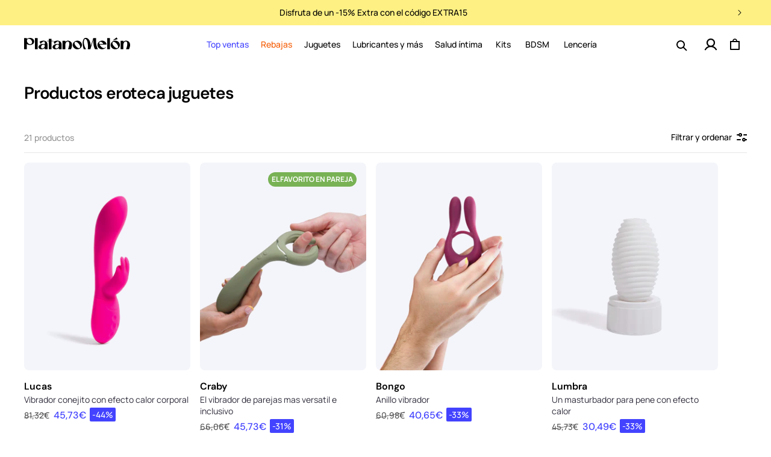

--- FILE ---
content_type: text/html; charset=utf-8
request_url: https://www.platanomelon.pt/collections/productos-eroteca-juguetes
body_size: 70268
content:
<!doctype html>
<html class="no-js" lang="es">
  <head>
	<script src="//www.platanomelon.pt/cdn/shop/files/pandectes-rules.js?v=13711588774180824965"></script>
	
    <meta charset="utf-8">
    <meta http-equiv="X-UA-Compatible" content="IE=edge">
    <meta name="viewport" content="width=device-width,initial-scale=1,shrink-to-fit=no,user-scalable=no">
    <meta name="theme-color" content="#ffffff">
    
    
    <script type="text/javascript">var flspdx = new Worker("data:text/javascript;base64," + btoa('onmessage=function(e){var t=new Request("https://www.platanomelon.pt/cdn/shop/t/127/assets/spdr.js",{redirect:"follow"});fetch(t).then(e=>e.text()).then(e=>{postMessage(e)})};'));flspdx.onmessage = function (t) {var e = document.createElement("script");e.type = "text/javascript", e.textContent = t.data, document.head.appendChild(e)}, flspdx.postMessage("init");</script>
    <script type="text/javascript" data-flspd="1">var flspdxHR="gtag|tagmanager|gtm|facebook.net|hotjar|klaviyo|gorgias|apisearch|pandect|shopify-boomerang";var flspdxSR="googletagmanager|klaviyo|gorgias|stripe|mem|webui|shop.app|apisearch|shopify-boomerang|boomerang|preloads.js|reviews.io|wpm|pandect.es|pandect";var flspdxHR1=new RegExp(flspdxHR),flspdxSR1=new RegExp(flspdxSR),observer=new MutationObserver(function(e){e.forEach(function(e){e.addedNodes.forEach(function(e){"SCRIPT"===e.tagName&&1===e.nodeType&&(e.innerHTML.includes("asyncLoad")||"analytics"===e.className||flspdxSR1.test(e.src)||flspdxHR1.test(e.innerHTML))&&(e.type="text/flspdscript")})})}),ua=navigator.userAgent.toLowerCase();ua.match(new RegExp("chrome|firefox"))&&-1===window.location.href.indexOf("no-optimization")&&observer.observe(document.documentElement,{childList:!0,subtree:!0});</script>
    

    
    
    
    
    <link rel="canonical" href="https://www.platanomelon.com/collections/productos-eroteca-juguetes" />
    

    
      <link rel="preconnect" href="https://fonts.shopifycdn.com" crossorigin>
      <link href="https://eu1.apisearch.cloud" rel="dns-prefetch" crossorigin="anonymous">
    

    
      
      <link rel="preload" href="//www.platanomelon.pt/cdn/shop/t/127/assets/manrope-v15-latin-400.woff2" as="font" type="font/woff2" crossorigin>
      <link rel="preload" href="//www.platanomelon.pt/cdn/shop/t/127/assets/manrope-v15-latin-500.woff2" as="font" type="font/woff2" crossorigin>
      
      <link rel="preload" href="//www.platanomelon.pt/cdn/shop/t/127/assets/manrope-v15-latin-700.woff2" as="font" type="font/woff2" crossorigin>
      
      <link rel="preload" href="//www.platanomelon.pt/cdn/shop/t/127/assets/DMSans-Medium.woff2" as="font" type="font/woff2" crossorigin>
      <link rel="preload" href="//www.platanomelon.pt/cdn/shop/t/127/assets/DMSans-SemiBold.woff2" as="font" type="font/woff2" crossorigin> 
    
    
    


<link rel="dns-prefetch" href="https://www.googletagmanager.com" />

<!-- start liquid: head_preloads -->


    
      
        <link
        rel="preload"
        as="image"
        href="//www.platanomelon.pt/cdn/shop/files/PM036_Lucas_Web_03_Tecnica.jpg?v=1757320102&width=533"
        imagesrcset="//www.platanomelon.pt/cdn/shop/files/PM036_Lucas_Web_03_Tecnica.jpg?v=1757320102 165w,
        //www.platanomelon.pt/cdn/shop/files/PM036_Lucas_Web_03_Tecnica.jpg?v=1757320102&width=360 360w,
        //www.platanomelon.pt/cdn/shop/files/PM036_Lucas_Web_03_Tecnica.jpg?v=1757320102&width=533 533w,
        //www.platanomelon.pt/cdn/shop/files/PM036_Lucas_Web_03_Tecnica.jpg?v=1757320102&width=720 720w,
        //www.platanomelon.pt/cdn/shop/files/PM036_Lucas_Web_03_Tecnica.jpg?v=1757320102&width=940 940w,
        //www.platanomelon.pt/cdn/shop/files/PM036_Lucas_Web_03_Tecnica.jpg?v=1757320102&width=1024 1024w"
        imagesizes="(min-width: 1200px) 267px, (min-width: 1024px) calc((100vw - 130px) / 4), (min-width: 768px) calc((100vw - 120px) / 3), calc((100vw - 35px) / 2)"
        fetchPriority="high"
        >
      
        <link
        rel="preload"
        as="image"
        href="//www.platanomelon.pt/cdn/shop/products/LOTE_04_CRABY_MANOS_01_1024x1024_4425a953-3550-4f45-9d85-7c7a6eb9c4c0.jpg?v=1712916516&width=533"
        imagesrcset="//www.platanomelon.pt/cdn/shop/products/LOTE_04_CRABY_MANOS_01_1024x1024_4425a953-3550-4f45-9d85-7c7a6eb9c4c0.jpg?v=1712916516 165w,
        //www.platanomelon.pt/cdn/shop/products/LOTE_04_CRABY_MANOS_01_1024x1024_4425a953-3550-4f45-9d85-7c7a6eb9c4c0.jpg?v=1712916516&width=360 360w,
        //www.platanomelon.pt/cdn/shop/products/LOTE_04_CRABY_MANOS_01_1024x1024_4425a953-3550-4f45-9d85-7c7a6eb9c4c0.jpg?v=1712916516&width=533 533w,
        //www.platanomelon.pt/cdn/shop/products/LOTE_04_CRABY_MANOS_01_1024x1024_4425a953-3550-4f45-9d85-7c7a6eb9c4c0.jpg?v=1712916516&width=720 720w,
        //www.platanomelon.pt/cdn/shop/products/LOTE_04_CRABY_MANOS_01_1024x1024_4425a953-3550-4f45-9d85-7c7a6eb9c4c0.jpg?v=1712916516&width=940 940w,
        //www.platanomelon.pt/cdn/shop/products/LOTE_04_CRABY_MANOS_01_1024x1024_4425a953-3550-4f45-9d85-7c7a6eb9c4c0.jpg?v=1712916516&width=1024 1024w"
        imagesizes="(min-width: 1200px) 267px, (min-width: 1024px) calc((100vw - 130px) / 4), (min-width: 768px) calc((100vw - 120px) / 3), calc((100vw - 35px) / 2)"
        fetchPriority="high"
        >
      
        <link
        rel="preload"
        as="image"
        href="//www.platanomelon.pt/cdn/shop/products/PM559_Bongo_Web_05_Manos.jpg?v=1745419505&width=533"
        imagesrcset="//www.platanomelon.pt/cdn/shop/products/PM559_Bongo_Web_05_Manos.jpg?v=1745419505 165w,
        //www.platanomelon.pt/cdn/shop/products/PM559_Bongo_Web_05_Manos.jpg?v=1745419505&width=360 360w,
        //www.platanomelon.pt/cdn/shop/products/PM559_Bongo_Web_05_Manos.jpg?v=1745419505&width=533 533w,
        //www.platanomelon.pt/cdn/shop/products/PM559_Bongo_Web_05_Manos.jpg?v=1745419505&width=720 720w,
        //www.platanomelon.pt/cdn/shop/products/PM559_Bongo_Web_05_Manos.jpg?v=1745419505&width=940 940w,
        //www.platanomelon.pt/cdn/shop/products/PM559_Bongo_Web_05_Manos.jpg?v=1745419505&width=1024 1024w"
        imagesizes="(min-width: 1200px) 267px, (min-width: 1024px) calc((100vw - 130px) / 4), (min-width: 768px) calc((100vw - 120px) / 3), calc((100vw - 35px) / 2)"
        fetchPriority="high"
        >
      
        <link
        rel="preload"
        as="image"
        href="//www.platanomelon.pt/cdn/shop/products/1-masturbador.1.jpg?v=1745419044&width=533"
        imagesrcset="//www.platanomelon.pt/cdn/shop/products/1-masturbador.1.jpg?v=1745419044 165w,
        //www.platanomelon.pt/cdn/shop/products/1-masturbador.1.jpg?v=1745419044&width=360 360w,
        //www.platanomelon.pt/cdn/shop/products/1-masturbador.1.jpg?v=1745419044&width=533 533w,
        //www.platanomelon.pt/cdn/shop/products/1-masturbador.1.jpg?v=1745419044&width=720 720w,
        //www.platanomelon.pt/cdn/shop/products/1-masturbador.1.jpg?v=1745419044&width=940 940w,
        //www.platanomelon.pt/cdn/shop/products/1-masturbador.1.jpg?v=1745419044&width=1024 1024w"
        imagesizes="(min-width: 1200px) 267px, (min-width: 1024px) calc((100vw - 130px) / 4), (min-width: 768px) calc((100vw - 120px) / 3), calc((100vw - 35px) / 2)"
        fetchPriority="high"
        >
      
    
    <link rel="preload" href="//www.platanomelon.pt/cdn/shop/t/127/assets/base.css?v=51020052543983586221742975801" as="style" fetchPriority="high"/>
    <link rel="preload" href="//www.platanomelon.pt/cdn/shop/t/127/assets/collection-styles.css?v=113379903221930798211768809119" as="style" fetchPriority="high"/>
    <link rel="preload" href="//www.platanomelon.pt/cdn/shop/t/127/assets/template-collection.css?v=69947863695386274491727259505" as="style" fetchPriority="high"/>
    <link rel="preload" href="//www.platanomelon.pt/cdn/shop/t/127/assets/component-card.css?v=41770372431896730341713347763" as="style" fetchPriority="high"/>
    <link rel="preload" href="//www.platanomelon.pt/cdn/shop/t/127/assets/component-facets.css?v=70047236366821917501713347771" as="style" fetchPriority="high"/>
    <link rel="preload" href="//www.platanomelon.pt/cdn/shop/t/127/assets/section-multicolumn.css?v=111094653375793102251727259504" as="style" fetchPriority="medium"/>
    <link rel="preload" href="//www.platanomelon.pt/cdn/shop/t/127/assets/component-slider.css?v=169653071744545808771768494788" as="style" fetchPriority="medium"/>
    <link rel="preload" href="//www.platanomelon.pt/cdn/shop/t/127/assets/collapsible-content.css?v=8506163934772531611723540686" as="style" fetchPriority="medium"/>
    <link rel="preload" href="//www.platanomelon.pt/cdn/shop/t/127/assets/section-footer.css?v=16657948282500088971713347812" as="style" fetchPriority="medium"/>
    <link rel="preload" href="//www.platanomelon.pt/cdn/shop/t/127/assets/component-list-menu.css?v=151968516119678728991707131250" as="style" fetchPriority="medium"/>

  
  <!-- end liquid: head_preloads -->
  
<!-- start liquid: head_seo -->


  <meta name="robots" content="noindex, nofollow" />




    <!-- Selected store: España -->
    


<meta name="msvalidate.01" content="7293424BF17347A83E20576BC4C0E54F" />
<link rel="publisher" href="https://plus.google.com/b/114625963282895034547/" />
  

<!-- end liquid: head_seo -->
<!-- start liquid: head_scripts_top -->










    <!-- Selected store: España -->
     <!-- PH inicio codigo 2/4 - inside the theme.liquid file, put the following code as high in the header as possible -->
     <!-- PH inicio codigo 1/4 - Toda la página es código PH -->
<!-- click tracking -->
<script>
    // function that gets the path of the clicked element. Borrowed from Simo Ahava. https://www.simoahava.com/analytics/create-css-path-variable-for-click-element/
   function gtm_get_click_element_path(element) {
    var el = element;
    if (el instanceof Node) {
      // Build the list of elements along the path
      var elList = [];
      do {
        if (el instanceof Element) {
          var classString = el.classList ? [].slice.call(el.classList).join('.') : '';
          var elementName = (el.tagName ? el.tagName.toLowerCase() : '') +
              (classString ? '.' + classString : '') +
              (el.id ? '#' + el.id : '');
          if (elementName) elList.unshift(elementName);
        }
        el = el.parentNode
      } while (el != null);
      // Get the stringified element object name
      var objString = element.toString().match(/\[object (\w+)\]/);
      var elementType = objString ? objString[1] : element.toString();
      var cssString = elList.join(' > ');
      // Return the CSS path as a string, prefixed with the element object name
      return cssString ? elementType + ': ' + cssString : elementType;
    }
   }
   window.addEventListener("click", function(event){
     // track clicks on any element and push it to Shopify customer events
     Shopify.analytics.publish("custom_click",{
         click_element : gtm_get_click_element_path(event.target) || '',
         click_id : event.target.id || '',
         click_classes : event.target.className || '',
         click_text : event.target.innerText || '',
         click_target : event.target.target || '',
         click_url : event.target.href || ''
     });
     // track link clicks and push it to Shopify customer events
     var closestLink = event.target.closest('a')
     if (closestLink){
       Shopify.analytics.publish("custom_link_click",{
         click_element : gtm_get_click_element_path(closestLink.target) || '',
         click_id : closestLink.id || '',
         click_classes : closestLink.className || '',
         click_text : closestLink.innerText || '',
         click_target : closestLink.target || '',
         click_url : closestLink.href || ''
       })
     }
  });
</script>
<!-- end of click tracking -->
    <!-- Fin PH codigo 2/4  -->

    <!-- PH inicio código 4/4 - customer_id de Shopify -->
    
      <script>
        try {
          sessionStorage.removeItem("shopifyCustomerId");
        } catch (e) {}
      </script>
    
    <!-- Fin codigo PH 4/4 -->

    <!-- PH Experimentor Experimentation Pixel Code -->
    <script>
      (function() {
        var script = document.createElement('script');
        script.src = 'https://x-data.producthackers.com/storage/v1/object/public/sdk-assets/pixel.js';
        script.async = true;
        script.setAttribute('data-ph-pid', 'f41dae7b-6a5e-456d-be9d-b07778bd7412');
        document.head.appendChild(script);
      })();
    </script>
    <!-- End PH Experimentor Experimentation Pixel Code -->

  


<!-- end liquid: head_scripts_top -->
<link rel="icon" type="image/png" href="//www.platanomelon.pt/cdn/shop/files/favicon_platanomelon.png?crop=center&height=32&v=1738221984&width=32">
<!-- start liquid: head_fonts -->



<style>
@font-face{font-display:swap;font-family:Manrope;font-style:normal;font-weight:300;src:url('//www.platanomelon.pt/cdn/shop/t/127/assets/manrope-v15-latin-300.woff2') format('woff2')}@font-face{font-display:swap;font-family:Manrope;font-style:normal;font-weight:400;src:url('//www.platanomelon.pt/cdn/shop/t/127/assets/manrope-v15-latin-400.woff2') format('woff2')}@font-face{font-display:swap;font-family:Manrope;font-style:normal;font-weight:500;src:url('//www.platanomelon.pt/cdn/shop/t/127/assets/manrope-v15-latin-500.woff2') format('woff2')}@font-face{font-display:swap;font-family:Manrope;font-style:normal;font-weight:600;src:url('//www.platanomelon.pt/cdn/shop/t/127/assets/manrope-v15-latin-600.woff2') format('woff2')}@font-face{font-display:swap;font-family:Manrope;font-style:normal;font-weight:700;src:url('//www.platanomelon.pt/cdn/shop/t/127/assets/manrope-v15-latin-700.woff2') format('woff2')}@font-face{font-display:swap;font-family:Manrope;font-style:normal;font-weight:800;src:url('//www.platanomelon.pt/cdn/shop/t/127/assets/manrope-v15-latin-800.woff2') format('woff2')}@font-face{font-display:swap;font-family:SharpGroteskBook-24;font-style:normal;font-weight:normal;src:url('//www.platanomelon.pt/cdn/shop/t/127/assets/SharpGroteskBook-24.woff2') format('woff2')}@font-face{font-display:swap;font-family:SharpGroteskMedium-24;font-style:normal;font-weight:normal;src:url('//www.platanomelon.pt/cdn/shop/t/127/assets/SharpGroteskMedium-24.woff2') format('woff2')}@font-face{font-display:swap;font-family:DM Sans;font-style:normal;font-weight:500;src:url('//www.platanomelon.pt/cdn/shop/t/127/assets/DMSans-Medium.woff2') format('woff2')}@font-face{font-display:swap;font-family:DM Sans;font-style:normal;font-weight:600;src:url('//www.platanomelon.pt/cdn/shop/t/127/assets/DMSans-SemiBold.woff2') format('woff2')}
</style>


<!-- end liquid: head_fonts --><title>Productos Eroteca Juguetes
 &ndash; Platanomelón</title>

    

    
<!-- start liquid: meta-tags -->
<meta property="og:site_name" content="Platanomelón">
<meta property="og:url" content="https://www.platanomelon.pt/collections/productos-eroteca-juguetes">
<meta property="og:title" content="Productos Eroteca Juguetes">
<meta property="og:type" content="website">
<meta property="og:description" content="Platanomelón es mucho más que un Sex Shop online. Somos la tienda erótica líder en España. Fabricación y diseño propio. Envío gratis y discreto. Garantía Española "><meta property="og:image" content="http://www.platanomelon.pt/cdn/shop/files/social_sharing_1200x628_367fd041-91ee-4eb0-ac1c-9c4108d75d98.jpg?v=1738578754">
  <meta property="og:image:secure_url" content="https://www.platanomelon.pt/cdn/shop/files/social_sharing_1200x628_367fd041-91ee-4eb0-ac1c-9c4108d75d98.jpg?v=1738578754">
  <meta property="og:image:width" content="2400">
  <meta property="og:image:height" content="1256"><meta name="twitter:site" content="@https://x.com/platanomelon"><meta name="twitter:card" content="summary_large_image">
<meta name="twitter:title" content="Productos Eroteca Juguetes">
<meta name="twitter:description" content="Platanomelón es mucho más que un Sex Shop online. Somos la tienda erótica líder en España. Fabricación y diseño propio. Envío gratis y discreto. Garantía Española ">
<!-- end liquid: meta-tags -->

     
    <script src="//www.platanomelon.pt/cdn/shop/t/127/assets/global.js?v=18307911991548767941748518951" defer="defer"></script>
    
    

    

   <!-- head_injected_scripts:
      "https:\/\/dr4qe3ddw9y32.cloudfront.net\/awin-shopify-integration-code.js?aid=15117\u0026v=shopifyApp_2.0.5\u0026ts=1625224268248\u0026shop=banamelo.myshopify.com"
      "https:\/\/widgets.automizely.com\/aftership\/gmv.js?organization_id=e59bdb532cde4f44b7af23e22dbc9a05\u0026shop=banamelo.myshopify.com"
      "https:\/\/pc-quiz.s3.us-east-2.amazonaws.com\/current\/quiz-loader.min.js?shop=banamelo.myshopify.com"
      "https:\/\/schemaplusfiles.s3.amazonaws.com\/loader.min.js?shop=banamelo.myshopify.com"
      "https:\/\/config.gorgias.chat\/bundle-loader\/01GYCC4H9PY4DKK3JMK4D52C6D?source=shopify1click\u0026shop=banamelo.myshopify.com"
      "https:\/\/cozycountryredirectviii.addons.business\/js\/eggbox\/3223\/script_5f8c5b0485f3692d353626f5144462fa.js?v=1\u0026sign=5f8c5b0485f3692d353626f5144462fa\u0026shop=banamelo.myshopify.com"
      "https:\/\/bundle.dyn-rev.app\/loader.js?g_cvt_id=36f72736-c00b-44e8-8a09-435a833f81e9\u0026shop=banamelo.myshopify.com"
      "\/\/cdn.shopify.com\/proxy\/5a9938b8c2416e1d80aa46851f67268b03c08a8f6a14916a638895059068c5e4\/s.pandect.es\/scripts\/pandectes-core.js?shop=banamelo.myshopify.com\u0026sp-cache-control=cHVibGljLCBtYXgtYWdlPTkwMA"
      "https:\/\/cdn.shopify.com\/s\/files\/1\/0638\/9453\/t\/127\/assets\/subscribe-it.js?v=1731319407\u0026shop=banamelo.myshopify.com"
      
      -->
 
    

    
    
<script>window.performance && window.performance.mark && window.performance.mark('shopify.content_for_header.start');</script><meta name="google-site-verification" content="WYQBPt6mlShf4BDRLma_VDX3s3Zm4MZakcGCBVU67F4">
<meta id="shopify-digital-wallet" name="shopify-digital-wallet" content="/6389453/digital_wallets/dialog">
<meta name="shopify-requires-components" content="true" product-ids="8929690026329,8929694024025,8929719550297">
<meta name="shopify-checkout-api-token" content="55134ce65fa57ae878d95e2883635e23">
<meta id="in-context-paypal-metadata" data-shop-id="6389453" data-venmo-supported="false" data-environment="production" data-locale="es_ES" data-paypal-v4="true" data-currency="EUR">
<link rel="alternate" type="application/atom+xml" title="Feed" href="/collections/productos-eroteca-juguetes.atom" />
<link rel="next" href="/collections/productos-eroteca-juguetes?page=2">
<link rel="alternate" hreflang="x-default" href="https://www.platanomelon.com/collections/productos-eroteca-juguetes">
<link rel="alternate" hreflang="es-ES" href="https://www.platanomelon.com/collections/productos-eroteca-juguetes">
<link rel="alternate" hreflang="es-PT" href="https://www.platanomelon.pt/collections/productos-eroteca-juguetes">
<link rel="alternate" type="application/json+oembed" href="https://www.platanomelon.pt/collections/productos-eroteca-juguetes.oembed">
<script async="async" src="/checkouts/internal/preloads.js?locale=es-PT"></script>
<script id="shopify-features" type="application/json">{"accessToken":"55134ce65fa57ae878d95e2883635e23","betas":["rich-media-storefront-analytics"],"domain":"www.platanomelon.pt","predictiveSearch":true,"shopId":6389453,"locale":"es"}</script>
<script>var Shopify = Shopify || {};
Shopify.shop = "banamelo.myshopify.com";
Shopify.locale = "es";
Shopify.currency = {"active":"EUR","rate":"1.0"};
Shopify.country = "PT";
Shopify.theme = {"name":"Banana Theme España [Production]","id":158572085593,"schema_name":"Banana Theme","schema_version":"13.0.0","theme_store_id":null,"role":"main"};
Shopify.theme.handle = "null";
Shopify.theme.style = {"id":null,"handle":null};
Shopify.cdnHost = "www.platanomelon.pt/cdn";
Shopify.routes = Shopify.routes || {};
Shopify.routes.root = "/";</script>
<script type="module">!function(o){(o.Shopify=o.Shopify||{}).modules=!0}(window);</script>
<script>!function(o){function n(){var o=[];function n(){o.push(Array.prototype.slice.apply(arguments))}return n.q=o,n}var t=o.Shopify=o.Shopify||{};t.loadFeatures=n(),t.autoloadFeatures=n()}(window);</script>
<script id="shop-js-analytics" type="application/json">{"pageType":"collection"}</script>
<script defer="defer" async type="module" src="//www.platanomelon.pt/cdn/shopifycloud/shop-js/modules/v2/client.init-shop-cart-sync_CvZOh8Af.es.esm.js"></script>
<script defer="defer" async type="module" src="//www.platanomelon.pt/cdn/shopifycloud/shop-js/modules/v2/chunk.common_3Rxs6Qxh.esm.js"></script>
<script type="module">
  await import("//www.platanomelon.pt/cdn/shopifycloud/shop-js/modules/v2/client.init-shop-cart-sync_CvZOh8Af.es.esm.js");
await import("//www.platanomelon.pt/cdn/shopifycloud/shop-js/modules/v2/chunk.common_3Rxs6Qxh.esm.js");

  window.Shopify.SignInWithShop?.initShopCartSync?.({"fedCMEnabled":true,"windoidEnabled":true});

</script>
<script>(function() {
  var isLoaded = false;
  function asyncLoad() {
    if (isLoaded) return;
    isLoaded = true;
    var urls = ["https:\/\/dr4qe3ddw9y32.cloudfront.net\/awin-shopify-integration-code.js?aid=15117\u0026v=shopifyApp_2.0.5\u0026ts=1625224268248\u0026shop=banamelo.myshopify.com","https:\/\/pc-quiz.s3.us-east-2.amazonaws.com\/current\/quiz-loader.min.js?shop=banamelo.myshopify.com","https:\/\/cdn.shopify.com\/s\/files\/1\/0638\/9453\/t\/127\/assets\/subscribe-it.js?v=1752510470\u0026shop=banamelo.myshopify.com"];
    for (var i = 0; i < urls.length; i++) {
      var s = document.createElement('script');
      s.type = 'text/javascript';
      s.async = true;
      s.src = urls[i];
      var x = document.getElementsByTagName('script')[0];
      x.parentNode.insertBefore(s, x);
    }
  };
  if(window.attachEvent) {
    window.attachEvent('onload', asyncLoad);
  } else {
    window.addEventListener('load', asyncLoad, false);
  }
})();</script>
<script id="__st">var __st={"a":6389453,"offset":3600,"reqid":"40661c93-d63d-4807-aa25-0f7e859a775a-1768832141","pageurl":"www.platanomelon.pt\/collections\/productos-eroteca-juguetes","u":"7bb162c79540","p":"collection","rtyp":"collection","rid":596195737945};</script>
<script>window.ShopifyPaypalV4VisibilityTracking = true;</script>
<script id="captcha-bootstrap">!function(){'use strict';const t='contact',e='account',n='new_comment',o=[[t,t],['blogs',n],['comments',n],[t,'customer']],c=[[e,'customer_login'],[e,'guest_login'],[e,'recover_customer_password'],[e,'create_customer']],r=t=>t.map((([t,e])=>`form[action*='/${t}']:not([data-nocaptcha='true']) input[name='form_type'][value='${e}']`)).join(','),a=t=>()=>t?[...document.querySelectorAll(t)].map((t=>t.form)):[];function s(){const t=[...o],e=r(t);return a(e)}const i='password',u='form_key',d=['recaptcha-v3-token','g-recaptcha-response','h-captcha-response',i],f=()=>{try{return window.sessionStorage}catch{return}},m='__shopify_v',_=t=>t.elements[u];function p(t,e,n=!1){try{const o=window.sessionStorage,c=JSON.parse(o.getItem(e)),{data:r}=function(t){const{data:e,action:n}=t;return t[m]||n?{data:e,action:n}:{data:t,action:n}}(c);for(const[e,n]of Object.entries(r))t.elements[e]&&(t.elements[e].value=n);n&&o.removeItem(e)}catch(o){console.error('form repopulation failed',{error:o})}}const l='form_type',E='cptcha';function T(t){t.dataset[E]=!0}const w=window,h=w.document,L='Shopify',v='ce_forms',y='captcha';let A=!1;((t,e)=>{const n=(g='f06e6c50-85a8-45c8-87d0-21a2b65856fe',I='https://cdn.shopify.com/shopifycloud/storefront-forms-hcaptcha/ce_storefront_forms_captcha_hcaptcha.v1.5.2.iife.js',D={infoText:'Protegido por hCaptcha',privacyText:'Privacidad',termsText:'Términos'},(t,e,n)=>{const o=w[L][v],c=o.bindForm;if(c)return c(t,g,e,D).then(n);var r;o.q.push([[t,g,e,D],n]),r=I,A||(h.body.append(Object.assign(h.createElement('script'),{id:'captcha-provider',async:!0,src:r})),A=!0)});var g,I,D;w[L]=w[L]||{},w[L][v]=w[L][v]||{},w[L][v].q=[],w[L][y]=w[L][y]||{},w[L][y].protect=function(t,e){n(t,void 0,e),T(t)},Object.freeze(w[L][y]),function(t,e,n,w,h,L){const[v,y,A,g]=function(t,e,n){const i=e?o:[],u=t?c:[],d=[...i,...u],f=r(d),m=r(i),_=r(d.filter((([t,e])=>n.includes(e))));return[a(f),a(m),a(_),s()]}(w,h,L),I=t=>{const e=t.target;return e instanceof HTMLFormElement?e:e&&e.form},D=t=>v().includes(t);t.addEventListener('submit',(t=>{const e=I(t);if(!e)return;const n=D(e)&&!e.dataset.hcaptchaBound&&!e.dataset.recaptchaBound,o=_(e),c=g().includes(e)&&(!o||!o.value);(n||c)&&t.preventDefault(),c&&!n&&(function(t){try{if(!f())return;!function(t){const e=f();if(!e)return;const n=_(t);if(!n)return;const o=n.value;o&&e.removeItem(o)}(t);const e=Array.from(Array(32),(()=>Math.random().toString(36)[2])).join('');!function(t,e){_(t)||t.append(Object.assign(document.createElement('input'),{type:'hidden',name:u})),t.elements[u].value=e}(t,e),function(t,e){const n=f();if(!n)return;const o=[...t.querySelectorAll(`input[type='${i}']`)].map((({name:t})=>t)),c=[...d,...o],r={};for(const[a,s]of new FormData(t).entries())c.includes(a)||(r[a]=s);n.setItem(e,JSON.stringify({[m]:1,action:t.action,data:r}))}(t,e)}catch(e){console.error('failed to persist form',e)}}(e),e.submit())}));const S=(t,e)=>{t&&!t.dataset[E]&&(n(t,e.some((e=>e===t))),T(t))};for(const o of['focusin','change'])t.addEventListener(o,(t=>{const e=I(t);D(e)&&S(e,y())}));const B=e.get('form_key'),M=e.get(l),P=B&&M;t.addEventListener('DOMContentLoaded',(()=>{const t=y();if(P)for(const e of t)e.elements[l].value===M&&p(e,B);[...new Set([...A(),...v().filter((t=>'true'===t.dataset.shopifyCaptcha))])].forEach((e=>S(e,t)))}))}(h,new URLSearchParams(w.location.search),n,t,e,['guest_login'])})(!1,!0)}();</script>
<script integrity="sha256-4kQ18oKyAcykRKYeNunJcIwy7WH5gtpwJnB7kiuLZ1E=" data-source-attribution="shopify.loadfeatures" defer="defer" src="//www.platanomelon.pt/cdn/shopifycloud/storefront/assets/storefront/load_feature-a0a9edcb.js" crossorigin="anonymous"></script>
<script data-source-attribution="shopify.dynamic_checkout.dynamic.init">var Shopify=Shopify||{};Shopify.PaymentButton=Shopify.PaymentButton||{isStorefrontPortableWallets:!0,init:function(){window.Shopify.PaymentButton.init=function(){};var t=document.createElement("script");t.src="https://www.platanomelon.pt/cdn/shopifycloud/portable-wallets/latest/portable-wallets.es.js",t.type="module",document.head.appendChild(t)}};
</script>
<script data-source-attribution="shopify.dynamic_checkout.buyer_consent">
  function portableWalletsHideBuyerConsent(e){var t=document.getElementById("shopify-buyer-consent"),n=document.getElementById("shopify-subscription-policy-button");t&&n&&(t.classList.add("hidden"),t.setAttribute("aria-hidden","true"),n.removeEventListener("click",e))}function portableWalletsShowBuyerConsent(e){var t=document.getElementById("shopify-buyer-consent"),n=document.getElementById("shopify-subscription-policy-button");t&&n&&(t.classList.remove("hidden"),t.removeAttribute("aria-hidden"),n.addEventListener("click",e))}window.Shopify?.PaymentButton&&(window.Shopify.PaymentButton.hideBuyerConsent=portableWalletsHideBuyerConsent,window.Shopify.PaymentButton.showBuyerConsent=portableWalletsShowBuyerConsent);
</script>
<script data-source-attribution="shopify.dynamic_checkout.cart.bootstrap">document.addEventListener("DOMContentLoaded",(function(){function t(){return document.querySelector("shopify-accelerated-checkout-cart, shopify-accelerated-checkout")}if(t())Shopify.PaymentButton.init();else{new MutationObserver((function(e,n){t()&&(Shopify.PaymentButton.init(),n.disconnect())})).observe(document.body,{childList:!0,subtree:!0})}}));
</script>
<link id="shopify-accelerated-checkout-styles" rel="stylesheet" media="screen" href="https://www.platanomelon.pt/cdn/shopifycloud/portable-wallets/latest/accelerated-checkout-backwards-compat.css" crossorigin="anonymous">
<style id="shopify-accelerated-checkout-cart">
        #shopify-buyer-consent {
  margin-top: 1em;
  display: inline-block;
  width: 100%;
}

#shopify-buyer-consent.hidden {
  display: none;
}

#shopify-subscription-policy-button {
  background: none;
  border: none;
  padding: 0;
  text-decoration: underline;
  font-size: inherit;
  cursor: pointer;
}

#shopify-subscription-policy-button::before {
  box-shadow: none;
}

      </style>
<script id="sections-script" data-sections="header" defer="defer" src="//www.platanomelon.pt/cdn/shop/t/127/compiled_assets/scripts.js?v=178918"></script>
<script>window.performance && window.performance.mark && window.performance.mark('shopify.content_for_header.end');</script>



    <style data-shopify>
      @font-face {
  font-family: Inter;
  font-weight: 400;
  font-style: normal;
  font-display: swap;
  src: url("//www.platanomelon.pt/cdn/fonts/inter/inter_n4.b2a3f24c19b4de56e8871f609e73ca7f6d2e2bb9.woff2") format("woff2"),
       url("//www.platanomelon.pt/cdn/fonts/inter/inter_n4.af8052d517e0c9ffac7b814872cecc27ae1fa132.woff") format("woff");
}

      @font-face {
  font-family: Inter;
  font-weight: 700;
  font-style: normal;
  font-display: swap;
  src: url("//www.platanomelon.pt/cdn/fonts/inter/inter_n7.02711e6b374660cfc7915d1afc1c204e633421e4.woff2") format("woff2"),
       url("//www.platanomelon.pt/cdn/fonts/inter/inter_n7.6dab87426f6b8813070abd79972ceaf2f8d3b012.woff") format("woff");
}

      @font-face {
  font-family: Inter;
  font-weight: 400;
  font-style: italic;
  font-display: swap;
  src: url("//www.platanomelon.pt/cdn/fonts/inter/inter_i4.feae1981dda792ab80d117249d9c7e0f1017e5b3.woff2") format("woff2"),
       url("//www.platanomelon.pt/cdn/fonts/inter/inter_i4.62773b7113d5e5f02c71486623cf828884c85c6e.woff") format("woff");
}

      @font-face {
  font-family: Inter;
  font-weight: 700;
  font-style: italic;
  font-display: swap;
  src: url("//www.platanomelon.pt/cdn/fonts/inter/inter_i7.b377bcd4cc0f160622a22d638ae7e2cd9b86ea4c.woff2") format("woff2"),
       url("//www.platanomelon.pt/cdn/fonts/inter/inter_i7.7c69a6a34e3bb44fcf6f975857e13b9a9b25beb4.woff") format("woff");
}

      @font-face {
  font-family: Inter;
  font-weight: 400;
  font-style: normal;
  font-display: swap;
  src: url("//www.platanomelon.pt/cdn/fonts/inter/inter_n4.b2a3f24c19b4de56e8871f609e73ca7f6d2e2bb9.woff2") format("woff2"),
       url("//www.platanomelon.pt/cdn/fonts/inter/inter_n4.af8052d517e0c9ffac7b814872cecc27ae1fa132.woff") format("woff");
}


      
        :root,
        .color-scheme-1 {
          --color-background: 255,255,255;
        
          --gradient-background: #ffffff;
        

        

        --color-foreground: 18,18,18;
        --color-background-contrast: 191,191,191;
        --color-shadow: 0,0,0;
        --color-button: 67,67,255;
        --color-button-text: 255,255,255;
        --color-secondary-button: 255,255,255;
        --color-secondary-button-text: 67,67,255;
        --color-link: 67,67,255;
        --color-badge-foreground: 18,18,18;
        --color-badge-background: 255,255,255;
        --color-badge-border: 18,18,18;
        --payment-terms-background-color: rgb(255 255 255);
      }
      
        
        .color-scheme-2 {
          --color-background: 0,0,0;
        
          --gradient-background: rgba(0,0,0,0);
        

        

        --color-foreground: 255,255,255;
        --color-background-contrast: 128,128,128;
        --color-shadow: 18,18,18;
        --color-button: 18,18,18;
        --color-button-text: 243,243,243;
        --color-secondary-button: 0,0,0;
        --color-secondary-button-text: 18,18,18;
        --color-link: 18,18,18;
        --color-badge-foreground: 255,255,255;
        --color-badge-background: 0,0,0;
        --color-badge-border: 255,255,255;
        --payment-terms-background-color: rgb(0 0 0);
      }
      
        
        .color-scheme-3 {
          --color-background: 0,0,0;
        
          --gradient-background: rgba(0,0,0,0);
        

        

        --color-foreground: 255,0,106;
        --color-background-contrast: 128,128,128;
        --color-shadow: 0,0,0;
        --color-button: 0,0,0;
        --color-button-text: 0,0,0;
        --color-secondary-button: 0,0,0;
        --color-secondary-button-text: 0,0,0;
        --color-link: 0,0,0;
        --color-badge-foreground: 255,0,106;
        --color-badge-background: 0,0,0;
        --color-badge-border: 255,0,106;
        --payment-terms-background-color: rgb(0 0 0);
      }
      
        
        .color-scheme-4 {
          --color-background: 18,18,18;
        
          --gradient-background: #121212;
        

        

        --color-foreground: 255,255,255;
        --color-background-contrast: 146,146,146;
        --color-shadow: 18,18,18;
        --color-button: 255,255,255;
        --color-button-text: 18,18,18;
        --color-secondary-button: 18,18,18;
        --color-secondary-button-text: 255,255,255;
        --color-link: 255,255,255;
        --color-badge-foreground: 255,255,255;
        --color-badge-background: 18,18,18;
        --color-badge-border: 255,255,255;
        --payment-terms-background-color: rgb(18 18 18);
      }
      
        
        .color-scheme-5 {
          --color-background: 51,79,180;
        
          --gradient-background: #334fb4;
        

        

        --color-foreground: 255,255,255;
        --color-background-contrast: 23,35,81;
        --color-shadow: 18,18,18;
        --color-button: 255,255,255;
        --color-button-text: 51,79,180;
        --color-secondary-button: 51,79,180;
        --color-secondary-button-text: 255,255,255;
        --color-link: 255,255,255;
        --color-badge-foreground: 255,255,255;
        --color-badge-background: 51,79,180;
        --color-badge-border: 255,255,255;
        --payment-terms-background-color: rgb(51 79 180);
      }
      

      body, .color-scheme-1, .color-scheme-2, .color-scheme-3, .color-scheme-4, .color-scheme-5 {
        /* color: rgba(var(--color-foreground), 0.75); */
        color: #000;
        background-color: rgb(var(--color-background));
      }

      
      
      .custom-color-fondo {background-color:#fef083!important;}
      .custom-color-texto-fondo{color:#fef083!important;}
      .custom-color-texto {color:#000000!important;border:none!important;}
      .custom-color-dots {background-color:#000000!important;border-color:#000000!important;}
      
      

      :root {
        /*--font-body-family: Inter, sans-serif;*/
        --font-body-family: 'Manrope', sans-serif;
        --font-body-style: normal;
        --font-body-weight: 400;
        --font-body-weight-bold: 700;

        /*--font-heading-family: Inter, sans-serif;*/
        --font-heading-family: 'Manrope', sans-serif;
        --font-heading-style: normal;
        --font-heading-weight: 400;

        --font-body-scale: 1.0;
        --font-heading-scale: 1.0;

        --media-padding: px;
        --media-border-opacity: 0.05;
        --media-border-width: 1px;
        --media-radius: 0px;
        --media-shadow-opacity: 0.0;
        --media-shadow-horizontal-offset: 0px;
        --media-shadow-vertical-offset: 4px;
        --media-shadow-blur-radius: 5px;
        --media-shadow-visible: 0;

        --page-width: 120rem;
        --page-width-margin: 0rem;

        --product-card-image-padding: 0.0rem;
        --product-card-corner-radius: 0.0rem;
        --product-card-text-alignment: left;
        --product-card-border-width: 0.0rem;
        --product-card-border-opacity: 0.0;
        --product-card-shadow-opacity: 0.0;
        --product-card-shadow-visible: 0;
        --product-card-shadow-horizontal-offset: 0.0rem;
        --product-card-shadow-vertical-offset: 0.4rem;
        --product-card-shadow-blur-radius: 0.5rem;

        --collection-card-image-padding: 0.0rem;
        --collection-card-corner-radius: 0.0rem;
        --collection-card-text-alignment: left;
        --collection-card-border-width: 0.0rem;
        --collection-card-border-opacity: 0.1;
        --collection-card-shadow-opacity: 0.0;
        --collection-card-shadow-visible: 0;
        --collection-card-shadow-horizontal-offset: 0.0rem;
        --collection-card-shadow-vertical-offset: 0.4rem;
        --collection-card-shadow-blur-radius: 0.5rem;

        --blog-card-image-padding: 0.0rem;
        --blog-card-corner-radius: 0.0rem;
        --blog-card-text-alignment: left;
        --blog-card-border-width: 0.0rem;
        --blog-card-border-opacity: 0.1;
        --blog-card-shadow-opacity: 0.0;
        --blog-card-shadow-visible: 0;
        --blog-card-shadow-horizontal-offset: 0.0rem;
        --blog-card-shadow-vertical-offset: 0.4rem;
        --blog-card-shadow-blur-radius: 0.5rem;

        --badge-corner-radius: 4.0rem;

        --popup-border-width: 1px;
        --popup-border-opacity: 0.1;
        --popup-corner-radius: 0px;
        --popup-shadow-opacity: 0.05;
        --popup-shadow-horizontal-offset: 0px;
        --popup-shadow-vertical-offset: 4px;
        --popup-shadow-blur-radius: 5px;

        --drawer-border-width: 1px;
        --drawer-border-opacity: 0.1;
        --drawer-shadow-opacity: 0.0;
        --drawer-shadow-horizontal-offset: 0px;
        --drawer-shadow-vertical-offset: 4px;
        --drawer-shadow-blur-radius: 5px;

        --spacing-sections-desktop: 0px;
        --spacing-sections-mobile: 0px;

        --grid-desktop-vertical-spacing: 16px;
        /* --grid-desktop-horizontal-spacing: 28px; */
        --grid-desktop-horizontal-spacing: 1.6rem;
        /* --grid-mobile-vertical-spacing: 8px; */
        --grid-mobile-vertical-spacing: .8rem;
        /* --grid-mobile-horizontal-spacing: 14px; */
        --grid-mobile-horizontal-spacing: 1.6rem;

        --text-boxes-border-opacity: 0.1;
        --text-boxes-border-width: 0px;
        --text-boxes-radius: 0px;
        --text-boxes-shadow-opacity: 0.0;
        --text-boxes-shadow-visible: 0;
        --text-boxes-shadow-horizontal-offset: 0px;
        --text-boxes-shadow-vertical-offset: 4px;
        --text-boxes-shadow-blur-radius: 5px;

        --buttons-radius: 0px;
        --buttons-radius-outset: 0px;
        --buttons-border-width: 1px;
        --buttons-border-opacity: 1.0;
        --buttons-shadow-opacity: 0.0;
        --buttons-shadow-visible: 0;
        --buttons-shadow-horizontal-offset: 0px;
        --buttons-shadow-vertical-offset: 4px;
        --buttons-shadow-blur-radius: 5px;
        --buttons-border-offset: 0px;

        --inputs-radius: 0px;
        --inputs-border-width: 1px;
        --inputs-border-opacity: 0.55;
        --inputs-shadow-opacity: 0.0;
        --inputs-shadow-horizontal-offset: 0px;
        --inputs-margin-offset: 0px;
        --inputs-shadow-vertical-offset: 4px;
        --inputs-shadow-blur-radius: 5px;
        --inputs-radius-outset: 0px;

        --variant-pills-radius: 40px;
        --variant-pills-border-width: 1px;
        --variant-pills-border-opacity: 0.55;
        --variant-pills-shadow-opacity: 0.0;
        --variant-pills-shadow-horizontal-offset: 0px;
        --variant-pills-shadow-vertical-offset: 4px;
        --variant-pills-shadow-blur-radius: 5px;
      }

      *,
      *::before,
      *::after {
        box-sizing: inherit;
      }

      html {
        box-sizing: border-box;
        font-size: calc(var(--font-body-scale) * 62.5%);
        height: 100%;
      }

      body {
        display: grid;
        grid-template-rows: auto auto 1fr auto;
        grid-template-columns: 100%;
        min-height: 100%;
        margin: 0;
        font-size: 1.5rem;
        /* letter-spacing: 0.06rem; */
        line-height: calc(1 + 0.8 / var(--font-body-scale));
        font-family: var(--font-body-family);
        font-style: var(--font-body-style);
        font-weight: var(--font-body-weight);
      }

      @media screen and (min-width: 768px) {
        body {
          font-size: 1.6rem;
        }
      }
      
      .cc-compliance .cc-allow {order:2;}

      #SI_trigger {display:none!important;visibility:hidden!important;}
      
      #klaviyo-bis-button-container {margin-top:2rem;}
    </style>

    <link href="//www.platanomelon.pt/cdn/shop/t/127/assets/base.css?v=51020052543983586221742975801" rel="stylesheet" type="text/css" media="all" />

    

    

<!-- start liquid: head_assets -->






      
<link href="//www.platanomelon.pt/cdn/shop/t/127/assets/collection-styles.css?v=113379903221930798211768809119" rel="stylesheet" type="text/css" media="all" />
      

      

      
      





    <!-- Selected store: España -->
      




<!-- end liquid: head_assets -->
<!-- start liquid: head_scripts_bottom -->




    <!-- Selected store: España -->
    
      <script
  async
  type="application/javascript"
  src='https://static.apisearch.cloud/eu1-16c16c2e-8bf8-44bf.layer.min.js'
  charset='UTF-8'
  crossorigin="anonymous"
></script>
    
    

    
    
  

<!-- end liquid: head_scripts_bottom --><script>
      document.documentElement.className = document.documentElement.className.replace('no-js', 'js');
      if (Shopify.designMode) {
        document.documentElement.classList.add('shopify-design-mode');
      }
    </script>
  <!-- BEGIN app block: shopify://apps/pandectes-gdpr/blocks/banner/58c0baa2-6cc1-480c-9ea6-38d6d559556a -->
  
    
      <!-- TCF is active, scripts are loaded above -->
      
        <script>
          if (!window.PandectesRulesSettings) {
            window.PandectesRulesSettings = {"store":{"id":6389453,"adminMode":false,"headless":false,"storefrontRootDomain":"","checkoutRootDomain":"","storefrontAccessToken":""},"banner":{"revokableTrigger":true,"cookiesBlockedByDefault":"7","hybridStrict":false,"isActive":true},"geolocation":{"brOnly":false,"caOnly":false,"euOnly":true,"jpOnly":false,"thOnly":false,"canadaOnly":false,"canadaLaw25":false,"canadaPipeda":false,"globalVisibility":false},"blocker":{"isActive":false,"googleConsentMode":{"isActive":true,"id":"","analyticsId":"","onlyGtm":false,"adwordsId":"","adStorageCategory":4,"analyticsStorageCategory":2,"functionalityStorageCategory":1,"personalizationStorageCategory":1,"securityStorageCategory":0,"customEvent":true,"redactData":true,"urlPassthrough":false,"dataLayerProperty":"dataLayer","waitForUpdate":0,"useNativeChannel":false,"debugMode":false},"facebookPixel":{"isActive":false,"id":"","ldu":false},"microsoft":{"isActive":false,"uetTags":""},"clarity":{"isActive":false,"id":""},"rakuten":{"isActive":false,"cmp":false,"ccpa":false},"gpcIsActive":true,"klaviyoIsActive":false,"defaultBlocked":7,"patterns":{"whiteList":[],"blackList":{"1":[],"2":[],"4":[],"8":[]},"iframesWhiteList":[],"iframesBlackList":{"1":[],"2":[],"4":[],"8":[]},"beaconsWhiteList":[],"beaconsBlackList":{"1":[],"2":[],"4":[],"8":[]}}}};
            const rulesScript = document.createElement('script');
            window.PandectesRulesSettings.auto = true;
            rulesScript.src = "https://cdn.shopify.com/extensions/019bd5ea-1b0e-7a2f-9987-841d0997d3f9/gdpr-230/assets/pandectes-rules.js";
            const firstChild = document.head.firstChild;
            document.head.insertBefore(rulesScript, firstChild);
          }
        </script>
      
      <script>
        
          window.PandectesSettings = {"store":{"id":6389453,"plan":"enterprise","theme":"Banana Theme España [Production]","primaryLocale":"es","adminMode":false,"headless":false,"storefrontRootDomain":"","checkoutRootDomain":"","storefrontAccessToken":"","useGeolocation":false},"tsPublished":1768813802,"declaration":{"showPurpose":false,"showProvider":false,"showDateGenerated":false},"language":{"unpublished":[],"languageMode":"Single","fallbackLanguage":"es","languageDetection":"browser","languagesSupported":[]},"texts":{"managed":{"headerText":{"es":"Respetamos tu privacidad"},"consentText":{"es":"Utilizamos cookies propias y de terceros para analizar el uso del sitio web y mostrarte publicidad relacionada con tus preferencias (por ejemplo, páginas visitadas). Política de cookies. Podemos ofrecer a terceros información global y analíticas acerca de nuestros usuarios o clientes, pero antes de hacerlo, nos aseguramos de que no sean identificativas."},"linkText":{"es":"Saber más"},"imprintText":{"es":"Imprimir"},"googleLinkText":{"es":"Condiciones de privacidad de Google"},"allowButtonText":{"es":"Aceptar Cookies"},"denyButtonText":{"es":"Rechazar Cookies opcionales"},"dismissButtonText":{"es":"OK"},"leaveSiteButtonText":{"es":"Salir de este sitio"},"preferencesButtonText":{"es":"Configurar cookies"},"cookiePolicyText":{"es":"Política de cookies"},"preferencesPopupTitleText":{"es":"Gestionar las preferencias de consentimiento"},"preferencesPopupIntroText":{"es":"Usamos cookies para optimizar la funcionalidad del sitio web, analizar el rendimiento y brindarle una experiencia personalizada. Algunas cookies son esenciales para que el sitio web funcione y funcione correctamente. Esas cookies no se pueden desactivar. En esta ventana puede administrar su preferencia de cookies."},"preferencesPopupSaveButtonText":{"es":"Guardar preferencias"},"preferencesPopupCloseButtonText":{"es":"Cerrar"},"preferencesPopupAcceptAllButtonText":{"es":"Aceptar todo"},"preferencesPopupRejectAllButtonText":{"es":"Rechazar todo"},"cookiesDetailsText":{"es":"Detalles de las cookies"},"preferencesPopupAlwaysAllowedText":{"es":"Siempre permitido"},"accessSectionParagraphText":{"es":"Tiene derecho a poder acceder a sus datos en cualquier momento."},"accessSectionTitleText":{"es":"Portabilidad de datos"},"accessSectionAccountInfoActionText":{"es":"Información personal"},"accessSectionDownloadReportActionText":{"es":"Descargar todo"},"accessSectionGDPRRequestsActionText":{"es":"Solicitudes de sujetos de datos"},"accessSectionOrdersRecordsActionText":{"es":"Pedidos"},"rectificationSectionParagraphText":{"es":"Tienes derecho a solicitar la actualización de tus datos siempre que lo creas oportuno."},"rectificationSectionTitleText":{"es":"Rectificación de datos"},"rectificationCommentPlaceholder":{"es":"Describe lo que quieres que se actualice"},"rectificationCommentValidationError":{"es":"Se requiere comentario"},"rectificationSectionEditAccountActionText":{"es":"Solicita una actualización"},"erasureSectionTitleText":{"es":"Derecho al olvido"},"erasureSectionParagraphText":{"es":"Tiene derecho a solicitar la eliminación de todos sus datos. Después de eso, ya no podrá acceder a su cuenta."},"erasureSectionRequestDeletionActionText":{"es":"Solicitar la eliminación de datos personales"},"consentDate":{"es":"fecha de consentimiento"},"consentId":{"es":"ID de consentimiento"},"consentSectionChangeConsentActionText":{"es":"Cambiar la preferencia de consentimiento"},"consentSectionConsentedText":{"es":"Usted dio su consentimiento a la política de cookies de este sitio web en"},"consentSectionNoConsentText":{"es":"No ha dado su consentimiento a la política de cookies de este sitio web."},"consentSectionTitleText":{"es":"Su consentimiento de cookies"},"consentStatus":{"es":"Preferencia de consentimiento"},"confirmationFailureMessage":{"es":"Su solicitud no fue verificada. Vuelva a intentarlo y, si el problema persiste, comuníquese con el propietario de la tienda para obtener ayuda."},"confirmationFailureTitle":{"es":"Ocurrió un problema"},"confirmationSuccessMessage":{"es":"Pronto nos comunicaremos con usted en cuanto a su solicitud."},"confirmationSuccessTitle":{"es":"Tu solicitud está verificada"},"guestsSupportEmailFailureMessage":{"es":"Su solicitud no fue enviada. Vuelva a intentarlo y, si el problema persiste, comuníquese con el propietario de la tienda para obtener ayuda."},"guestsSupportEmailFailureTitle":{"es":"Ocurrió un problema"},"guestsSupportEmailPlaceholder":{"es":"Dirección de correo electrónico"},"guestsSupportEmailSuccessMessage":{"es":"Si está registrado como cliente de esta tienda, pronto recibirá un correo electrónico con instrucciones sobre cómo proceder."},"guestsSupportEmailSuccessTitle":{"es":"gracias por tu solicitud"},"guestsSupportEmailValidationError":{"es":"El correo no es válido"},"guestsSupportInfoText":{"es":"Inicie sesión con su cuenta de cliente para continuar."},"submitButton":{"es":"Enviar"},"submittingButton":{"es":"Sumisión..."},"cancelButton":{"es":"Cancelar"},"declIntroText":{"es":"Usamos cookies para optimizar la funcionalidad del sitio web, analizar el rendimiento y brindarle una experiencia personalizada. Algunas cookies son esenciales para que el sitio web funcione y funcione correctamente. Esas cookies no se pueden deshabilitar. En esta ventana puede gestionar su preferencia de cookies."},"declName":{"es":"Nombre"},"declPurpose":{"es":"Objetivo"},"declType":{"es":"Escribe"},"declRetention":{"es":"Retencion"},"declProvider":{"es":"Proveedor"},"declFirstParty":{"es":"Origen"},"declThirdParty":{"es":"Tercero"},"declSeconds":{"es":"segundos"},"declMinutes":{"es":"minutos"},"declHours":{"es":"horas"},"declWeeks":{"es":"semana(s)"},"declDays":{"es":"días"},"declMonths":{"es":"meses"},"declYears":{"es":"años"},"declSession":{"es":"Sesión"},"declDomain":{"es":"Dominio"},"declPath":{"es":"Sendero"}},"categories":{"strictlyNecessaryCookiesTitleText":{"es":"Cookies estrictamente necesarias"},"strictlyNecessaryCookiesDescriptionText":{"es":"Estas cookies son esenciales para permitirle moverse por el sitio web y utilizar sus funciones, como acceder a áreas seguras del sitio web. El sitio web no puede funcionar correctamente sin estas cookies."},"functionalityCookiesTitleText":{"es":"Cookies funcionales"},"functionalityCookiesDescriptionText":{"es":"Estas cookies permiten que el sitio proporcione una funcionalidad y personalización mejoradas. Pueden ser establecidos por nosotros o por proveedores externos cuyos servicios hemos agregado a nuestras páginas. Si no permite estas cookies, es posible que algunos o todos estos servicios no funcionen correctamente."},"performanceCookiesTitleText":{"es":"Cookies de rendimiento"},"performanceCookiesDescriptionText":{"es":"Estas cookies nos permiten monitorear y mejorar el rendimiento de nuestro sitio web. Por ejemplo, nos permiten contar las visitas, identificar las fuentes de tráfico y ver qué partes del sitio son más populares."},"targetingCookiesTitleText":{"es":"Cookies publicitarias comportamentales"},"targetingCookiesDescriptionText":{"es":"Son aquellas que, tratadas por nosotros o por terceros, nos permiten analizar sus hábitos de navegación en Internet para que podamos mostrarle publicidad relacionada con su perfil de navegación. Para ello no utilizamos información que le identifique directamente de forma sino identificadores de navegador o dispositivo"},"unclassifiedCookiesTitleText":{"es":"Cookies sin clasificar"},"unclassifiedCookiesDescriptionText":{"es":"Las cookies no clasificadas son cookies que estamos en proceso de clasificar, junto con los proveedores de cookies individuales."}},"auto":{}},"library":{"previewMode":false,"fadeInTimeout":0,"defaultBlocked":7,"showLink":true,"showImprintLink":false,"showGoogleLink":true,"enabled":true,"cookie":{"expiryDays":365,"secure":true,"domain":""},"dismissOnScroll":false,"dismissOnWindowClick":false,"dismissOnTimeout":false,"palette":{"popup":{"background":"#FFFFFF","backgroundForCalculations":{"a":1,"b":255,"g":255,"r":255},"text":"#000000"},"button":{"background":"#FFFFFF","backgroundForCalculations":{"a":1,"b":255,"g":255,"r":255},"text":"#4343FF","textForCalculation":{"a":1,"b":255,"g":67,"r":67},"border":"transparent"}},"content":{"href":"https://www.platanomelon.com/pages/politica-de-privacidad","imprintHref":"/","close":"&#10005;","target":"","logo":"<img class=\"cc-banner-logo\" style=\"max-height: 32px;\" src=\"https://banamelo.myshopify.com/cdn/shop/files/pandectes-banner-logo.png\" alt=\"Cookie banner\" />"},"window":"<div role=\"dialog\" aria-label=\"{{header}}\" aria-describedby=\"cookieconsent:desc\" id=\"pandectes-banner\" class=\"cc-window-wrapper cc-bottom-center-wrapper\"><div class=\"pd-cookie-banner-window cc-window {{classes}}\">{{children}}</div></div>","compliance":{"custom":"<div class=\"cc-compliance cc-highlight\">{{preferences}}{{allow}}{{deny}}</div>"},"type":"custom","layouts":{"basic":"{{logo}}{{messagelink}}{{compliance}}"},"position":"bottom-center","theme":"classic","revokable":false,"animateRevokable":false,"revokableReset":true,"revokableLogoUrl":"https://banamelo.myshopify.com/cdn/shop/files/pandectes-reopen-logo.png","revokablePlacement":"bottom-right","revokableMarginHorizontal":30,"revokableMarginVertical":30,"static":false,"autoAttach":true,"hasTransition":true,"blacklistPage":[""],"elements":{"close":"<button aria-label=\"Cerrar\" type=\"button\" class=\"cc-close\">{{close}}</button>","dismiss":"<button type=\"button\" class=\"cc-btn cc-btn-decision cc-dismiss\">{{dismiss}}</button>","allow":"<button type=\"button\" class=\"cc-btn cc-btn-decision cc-allow\">{{allow}}</button>","deny":"<button type=\"button\" class=\"cc-btn cc-btn-decision cc-deny\">{{deny}}</button>","preferences":"<button type=\"button\" class=\"cc-btn cc-settings\" aria-controls=\"pd-cp-preferences\" onclick=\"Pandectes.fn.openPreferences()\">{{preferences}}</button>"}},"geolocation":{"brOnly":false,"caOnly":false,"euOnly":true,"jpOnly":false,"thOnly":false,"canadaOnly":false,"canadaLaw25":false,"canadaPipeda":false,"globalVisibility":false},"dsr":{"guestsSupport":false,"accessSectionDownloadReportAuto":false},"banner":{"resetTs":1768563097,"extraCss":"        .cc-banner-logo {max-width: 44em!important;}    @media(min-width: 768px) {.cc-window.cc-floating{max-width: 44em!important;width: 44em!important;}}    .cc-message, .pd-cookie-banner-window .cc-header, .cc-logo {text-align: center}    .cc-window-wrapper{z-index: 2147483647;}    .cc-window{padding: 36px!important;z-index: 2147483647;font-family: inherit;}    .pd-cookie-banner-window .cc-header{font-family: inherit;}    .pd-cp-ui{font-family: inherit; background-color: #FFFFFF;color:#000000;}    button.pd-cp-btn, a.pd-cp-btn{background-color:#FFFFFF;color:#4343FF!important;}    input + .pd-cp-preferences-slider{background-color: rgba(0, 0, 0, 0.3)}    .pd-cp-scrolling-section::-webkit-scrollbar{background-color: rgba(0, 0, 0, 0.3)}    input:checked + .pd-cp-preferences-slider{background-color: rgba(0, 0, 0, 1)}    .pd-cp-scrolling-section::-webkit-scrollbar-thumb {background-color: rgba(0, 0, 0, 1)}    .pd-cp-ui-close{color:#000000;}    .pd-cp-preferences-slider:before{background-color: #FFFFFF}    .pd-cp-title:before {border-color: #000000!important}    .pd-cp-preferences-slider{background-color:#000000}    .pd-cp-toggle{color:#000000!important}    @media(max-width:699px) {.pd-cp-ui-close-top svg {fill: #000000}}    .pd-cp-toggle:hover,.pd-cp-toggle:visited,.pd-cp-toggle:active{color:#000000!important}    .pd-cookie-banner-window {box-shadow: 0 0 18px rgb(0 0 0 / 20%);}  /*#pandectes-banner { background-color: rgba(0, 0, 0, 0.4);}*/@media (max-width: 767px) { #pandectes-banner .pd-cookie-banner-window {  bottom: 0; }}#pandectes-banner .pd-cookie-banner-window { border-radius: 8px 8px 0 0; padding: 2.4rem;}@media (min-width: 768px) { #pandectes-banner .pd-cookie-banner-window {  max-width: 339px !important;  border-radius: 8px;  bottom: 2.4rem;  left: 2.4rem; }}#pandectes-banner .pd-cookie-banner-window .cc-message { font-size: 14px; line-height: 20px; font-weight: 500; margin-top: 1.2rem; margin-bottom: 2.4rem;}#pandectes-banner .pd-cookie-banner-window .cc-message .cc-link { opacity: 1; text-decoration: underline !important;}#pandectes-banner .pd-cookie-banner-window .cc-compliance { justify-content: space-between; align-items: center; display: flex; column-gap: 1.6rem; line-height: 20px; flex-flow: column; row-gap: .8rem;}#pandectes-banner .pd-cookie-banner-window .cc-compliance .cc-btn:not(.cc-settings) { font-size: 14px; border: 1px solid #4343FF; border-radius: 47px; margin: 0; color: #4343FF; text-transform: none; width: 100%; padding: 1.4rem; font-weight: 700;}#pandectes-banner .pd-cookie-banner-window .cc-compliance .cc-btn.cc-btn-decision.cc-deny { order: 2;}#pandectes-banner .pd-cookie-banner-window .cc-compliance .cc-btn.cc-btn-decision.cc-allow { order: 1;}@media (min-width: 768px) { #pandectes-banner  .pd-cookie-banner-window  .cc-compliance  .cc-btn:not(.cc-settings) {  padding: 1rem;  max-width: none;  min-width: 0;  transition: all 0.3s ease; } #pandectes-banner  .pd-cookie-banner-window  .cc-compliance  .cc-btn:not(.cc-settings):hover, #pandectes-banner  .pd-cookie-banner-window  .cc-compliance  .cc-btn:not(.cc-settings):focus {  color: #fff;  background-color: #4343FF; }}#pandectes-banner .pd-cookie-banner-window .cc-compliance .cc-btn.cc-settings { order: 3; width: 100%; flex: auto; font-size: 14px; font-weight: 700; color: #4343FF; margin-top: 2.4rem; padding: 0;}@media (min-width: 768px) { #pandectes-banner .pd-cookie-banner-window .cc-compliance .cc-btn.cc-settings {  margin-top: 1.6rem; }}/* ----- Página preferencias ------*/#pd-cp-preferences .pd-cp-ui-content .pd-cp-ui-title { font-weight: 700;}#pd-cp-preferences .pd-cp-btn { letter-spacing: 0; font-size: 14px;}#pd-cp-preferences .pd-cp-ui__showing .pd-cp-ui { border-radius: 8px 8px 0 0;}#pd-cp-preferences .pd-cp-ui-content .pd-cp-ui-intro { margin: 1.6rem 0 0.8rem;}@media (min-width: 768px) { .pd-cp-ui__showing .pd-cp-ui {  max-width: 724px;  border-radius: 8px;  left: 2.4rem;  bottom: 2.4rem; } #pd-cp-preferences .pd-cp-ui-content {  padding: 3.2rem 2.4rem 2.4rem; } #pd-cp-preferences .pd-cp-ui-content .pd-cp-ui-intro {  margin: 3.2rem 0 0.8rem; }}#pd-cp-preferences .pd-cp-ui-content div { font-size: 14px; color: black; font-weight: 400; line-height: 20px;}#pd-cp-preferences .pd-cp-scrolling-section .pd-cp-purpose-row .pd-cp-purpose-info .pd-cp-bold-messaging { flex: 0 1 65%;}#pd-cp-preferences .pd-cp-scrolling-section .pd-cp-purpose-row .pd-cp-purpose-info .pd-cp-purpose-actions { flex: 0 1 35%;}#pd-cp-preferences .pd-cp-scrolling-section .pd-cp-ui-alwaysAllowed { font-weight: 500; color: #666; font-size: 12px;}#pd-cp-preferences .pd-cp-ui-content .pd-cp-bold-messaging { font-weight: 700 !important;}@media (max-width: 767px) { #pd-cp-preferences .pd-cp-ui-horizontal-buttons {  column-gap: 1.6rem; }}#pd-cp-preferences .pd-cp-ui-horizontal-buttons .pd-cp-btn { font-size: 14px; border: 1px solid #4343FF; border-radius: 47px !important; margin: 0; background-color: transparent !important; color: #4343FF !important; text-transform: none; width: auto; min-width: 148px; padding: 1rem 2.4rem !important; font-weight: 700; letter-spacing: 0;}@media (min-width: 768px) { #pd-cp-preferences .pd-cp-ui-horizontal-buttons .pd-cp-btn {  margin-left: 1.6rem; }}#pd-cp-preferences .pd-cp-ui-contente .pd-cp-ui-footer .pd-cp-btn.pd-cp-ui-save { letter-spacing: 0; padding: 0; font-size: 14px;}","customJavascript":{},"showPoweredBy":false,"logoHeight":32,"revokableTrigger":true,"hybridStrict":false,"cookiesBlockedByDefault":"7","isActive":true,"implicitSavePreferences":true,"cookieIcon":false,"blockBots":false,"showCookiesDetails":true,"hasTransition":true,"blockingPage":false,"showOnlyLandingPage":false,"leaveSiteUrl":"https://www.google.com","linkRespectStoreLang":false},"cookies":{"0":[{"name":"secure_customer_sig","type":"http","domain":"www.platanomelon.com","path":"/","provider":"Shopify","firstParty":true,"retention":"1 year(s)","session":false,"expires":1,"unit":"declYears","purpose":{"es":"Used in connection with customer login."}},{"name":"localization","type":"http","domain":"www.platanomelon.com","path":"/","provider":"Shopify","firstParty":true,"retention":"1 year(s)","session":false,"expires":1,"unit":"declYears","purpose":{"es":"Shopify store localization"}},{"name":"cozyHash","type":"http","domain":"www.platanomelon.com","path":"/","provider":"other","firstParty":true,"retention":"Session","session":true,"expires":-1673539720,"unit":"declSeconds","purpose":{"es":"Detectar desde qué país nos visitas para redirigirte a la tienda desde la que podrás comprar."}},{"name":"keep_alive","type":"http","domain":"www.platanomelon.com","path":"/","provider":"Shopify","firstParty":true,"retention":"30 minute(s)","session":false,"expires":30,"unit":"declMinutes","purpose":{"es":"Se utiliza en relación con la localización del comprador."}},{"name":"_secure_session_id","type":"http","domain":"www.platanomelon.com","path":"/","provider":"Shopify","firstParty":true,"retention":"24 hour(s)","session":false,"expires":24,"unit":"declHours","purpose":{"es":"Used in connection with navigation through a storefront."}},{"name":"_pandectes_gdpr","type":"http","domain":"www.platanomelon.com","path":"/","provider":"Pandectes","firstParty":true,"retention":"1 year(s)","session":false,"expires":1,"unit":"declYears","purpose":{"es":"Used for the functionality of the cookies consent banner."}},{"name":"wpm-domain-test","type":"http","domain":"com","path":"/","provider":"Shopify","firstParty":false,"retention":"Session","session":true,"expires":1,"unit":"declSeconds","purpose":{"es":"Se utiliza para probar el almacenamiento de parámetros sobre productos agregados al carrito o moneda de pago."}},{"name":"_tracking_consent","type":"http","domain":".platanomelon.com","path":"/","provider":"Shopify","firstParty":false,"retention":"1 year(s)","session":false,"expires":1,"unit":"declYears","purpose":{"es":"Preferencias de seguimiento."}},{"name":"_cmp_a","type":"http","domain":".platanomelon.com","path":"/","provider":"Shopify","firstParty":false,"retention":"1 day(s)","session":false,"expires":1,"unit":"declDays","purpose":{"es":"Se utiliza para administrar la configuración de privacidad del cliente."}},{"name":"cart","type":"http","domain":"www.platanomelon.com","path":"/","provider":"Shopify","firstParty":true,"retention":"2 ","session":false,"expires":2,"unit":"declSession","purpose":{"es":"Necesario para la funcionalidad del carrito de compras en el sitio web."}},{"name":"cart_sig","type":"http","domain":"www.platanomelon.com","path":"/","provider":"Shopify","firstParty":true,"retention":"2 ","session":false,"expires":2,"unit":"declSession","purpose":{"es":"Análisis de Shopify."}},{"name":"cart_ts","type":"http","domain":"www.platanomelon.com","path":"/","provider":"Shopify","firstParty":true,"retention":"2 ","session":false,"expires":2,"unit":"declSession","purpose":{"es":"Se utiliza en relación con el pago."}},{"name":"_shopify_essential","type":"http","domain":"www.platanomelon.com","path":"/","provider":"Shopify","firstParty":true,"retention":"1 year(s)","session":false,"expires":1,"unit":"declYears","purpose":{"es":"Utilizado en la página de cuentas."}},{"name":"_ab","type":"http","domain":".platanomelon.com","path":"/","provider":"Shopify","firstParty":false,"retention":"1 year(s)","session":false,"expires":1,"unit":"declYears","purpose":{"es":"Se utiliza en relación con el acceso a admin."}},{"name":"_ab","type":"http","domain":"www.platanomelon.com","path":"/","provider":"Shopify","firstParty":true,"retention":"1 year(s)","session":false,"expires":1,"unit":"declYears","purpose":{"es":"Se utiliza en relación con el acceso a admin."}},{"name":"master_device_id","type":"http","domain":".platanomelon.com","path":"/","provider":"Shopify","firstParty":false,"retention":"1 year(s)","session":false,"expires":1,"unit":"declYears","purpose":{"es":"Se utiliza en relación con el inicio de sesión de comerciante."}},{"name":"master_device_id","type":"http","domain":"www.platanomelon.com","path":"/","provider":"Shopify","firstParty":true,"retention":"1 year(s)","session":false,"expires":1,"unit":"declYears","purpose":{"es":"Se utiliza en relación con el inicio de sesión de comerciante."}},{"name":"storefront_digest","type":"http","domain":"www.platanomelon.com","path":"/","provider":"Shopify","firstParty":true,"retention":"1 year(s)","session":false,"expires":1,"unit":"declYears","purpose":{"es":"Se utiliza en relación con el inicio de sesión del cliente."}},{"name":"storefront_digest","type":"http","domain":".platanomelon.com","path":"/","provider":"Shopify","firstParty":false,"retention":"1 year(s)","session":false,"expires":1,"unit":"declYears","purpose":{"es":"Se utiliza en relación con el inicio de sesión del cliente."}},{"name":"_shopify_country","type":"http","domain":"www.platanomelon.com","path":"/","provider":"Shopify","firstParty":true,"retention":"30 minute(s)","session":false,"expires":30,"unit":"declMinutes","purpose":{"es":"Se utiliza en relación con el pago."}},{"name":"_shopify_country","type":"http","domain":".platanomelon.com","path":"/","provider":"Shopify","firstParty":false,"retention":"30 minute(s)","session":false,"expires":30,"unit":"declMinutes","purpose":{"es":"Se utiliza en relación con el pago."}},{"name":"cart_currency","type":"http","domain":"www.platanomelon.com","path":"/","provider":"Shopify","firstParty":true,"retention":"2 week(s)","session":false,"expires":2,"unit":"declWeeks","purpose":{"es":"La cookie es necesaria para la función de pago y pago seguro en el sitio web. Shopify.com proporciona esta función."}},{"name":"cart_currency","type":"http","domain":".platanomelon.com","path":"/","provider":"Shopify","firstParty":false,"retention":"2 week(s)","session":false,"expires":2,"unit":"declWeeks","purpose":{"es":"La cookie es necesaria para la función de pago y pago seguro en el sitio web. Shopify.com proporciona esta función."}},{"name":"cart","type":"http","domain":".platanomelon.com","path":"/","provider":"Shopify","firstParty":false,"retention":"2 week(s)","session":false,"expires":2,"unit":"declWeeks","purpose":{"es":"Necesario para la funcionalidad del carrito de compras en el sitio web."}},{"name":"shopify_pay_redirect","type":"http","domain":"www.platanomelon.com","path":"/","provider":"Shopify","firstParty":true,"retention":"1 year(s)","session":false,"expires":1,"unit":"declYears","purpose":{"es":"La cookie es necesaria para la función de pago y pago seguro en el sitio web. Shopify.com proporciona esta función."}},{"name":"shopify_pay_redirect","type":"http","domain":".platanomelon.com","path":"/","provider":"Shopify","firstParty":false,"retention":"1 year(s)","session":false,"expires":1,"unit":"declYears","purpose":{"es":"La cookie es necesaria para la función de pago y pago seguro en el sitio web. Shopify.com proporciona esta función."}},{"name":"shopify_pay","type":"http","domain":"www.platanomelon.com","path":"/","provider":"Shopify","firstParty":true,"retention":"1 year(s)","session":false,"expires":1,"unit":"declYears","purpose":{"es":"Se utiliza en relación con el pago."}},{"name":"shopify_pay","type":"http","domain":".platanomelon.com","path":"/","provider":"Shopify","firstParty":false,"retention":"1 year(s)","session":false,"expires":1,"unit":"declYears","purpose":{"es":"Se utiliza en relación con el pago."}},{"name":"_abv","type":"http","domain":"www.platanomelon.com","path":"/","provider":"Shopify","firstParty":true,"retention":"1 year(s)","session":false,"expires":1,"unit":"declYears","purpose":{"es":"Persiste el estado colapsado de la barra de administración."}},{"name":"_abv","type":"http","domain":".platanomelon.com","path":"/","provider":"Shopify","firstParty":false,"retention":"1 year(s)","session":false,"expires":1,"unit":"declYears","purpose":{"es":"Persiste el estado colapsado de la barra de administración."}},{"name":"_identity_session","type":"http","domain":"www.platanomelon.com","path":"/","provider":"Shopify","firstParty":true,"retention":"2 year(s)","session":false,"expires":2,"unit":"declYears","purpose":{"es":"Contiene el identificador de sesión de identidad del usuario."}},{"name":"_identity_session","type":"http","domain":".platanomelon.com","path":"/","provider":"Shopify","firstParty":false,"retention":"2 year(s)","session":false,"expires":2,"unit":"declYears","purpose":{"es":"Contiene el identificador de sesión de identidad del usuario."}},{"name":"_master_udr","type":"http","domain":"www.platanomelon.com","path":"/","provider":"Shopify","firstParty":true,"retention":"Session","session":true,"expires":1,"unit":"declSeconds","purpose":{"es":"Identificador de dispositivo permanente."}},{"name":"user","type":"http","domain":"www.platanomelon.com","path":"/","provider":"Shopify","firstParty":true,"retention":"1 year(s)","session":false,"expires":1,"unit":"declYears","purpose":{"es":"Se utiliza en relación con el inicio de sesión en la tienda."}},{"name":"user","type":"http","domain":".platanomelon.com","path":"/","provider":"Shopify","firstParty":false,"retention":"1 year(s)","session":false,"expires":1,"unit":"declYears","purpose":{"es":"Se utiliza en relación con el inicio de sesión en la tienda."}},{"name":"user_cross_site","type":"http","domain":".platanomelon.com","path":"/","provider":"Shopify","firstParty":false,"retention":"1 year(s)","session":false,"expires":1,"unit":"declYears","purpose":{"es":"Se utiliza en relación con el inicio de sesión en la tienda."}},{"name":"user_cross_site","type":"http","domain":"www.platanomelon.com","path":"/","provider":"Shopify","firstParty":true,"retention":"1 year(s)","session":false,"expires":1,"unit":"declYears","purpose":{"es":"Se utiliza en relación con el inicio de sesión en la tienda."}},{"name":"_master_udr","type":"http","domain":".platanomelon.com","path":"/","provider":"Shopify","firstParty":false,"retention":"Session","session":true,"expires":1,"unit":"declSeconds","purpose":{"es":"Identificador de dispositivo permanente."}},{"name":"discount_code","type":"http","domain":"www.platanomelon.com","path":"/","provider":"Shopify","firstParty":true,"retention":"Session","session":true,"expires":1,"unit":"declDays","purpose":{"es":"Stores a discount code (received from an online store visit with a URL parameter) in order to the next checkout."}},{"name":"discount_code","type":"http","domain":".platanomelon.com","path":"/","provider":"Shopify","firstParty":false,"retention":"Session","session":true,"expires":1,"unit":"declDays","purpose":{"es":"Stores a discount code (received from an online store visit with a URL parameter) in order to the next checkout."}},{"name":"shop_pay_accelerated","type":"http","domain":"www.platanomelon.com","path":"/","provider":"Shopify","firstParty":true,"retention":"1 year(s)","session":false,"expires":1,"unit":"declYears","purpose":{"es":"Indicates if a buyer is eligible for Shop Pay accelerated checkout."}},{"name":"shop_pay_accelerated","type":"http","domain":".platanomelon.com","path":"/","provider":"Shopify","firstParty":false,"retention":"1 year(s)","session":false,"expires":1,"unit":"declYears","purpose":{"es":"Indicates if a buyer is eligible for Shop Pay accelerated checkout."}},{"name":"order","type":"http","domain":"www.platanomelon.com","path":"/","provider":"Shopify","firstParty":true,"retention":"3 week(s)","session":false,"expires":3,"unit":"declWeeks","purpose":{"es":"Used to allow access to the data of the order details page of the buyer."}},{"name":"order","type":"http","domain":".platanomelon.com","path":"/","provider":"Shopify","firstParty":false,"retention":"3 week(s)","session":false,"expires":3,"unit":"declWeeks","purpose":{"es":"Used to allow access to the data of the order details page of the buyer."}},{"name":"login_with_shop_finalize","type":"http","domain":".platanomelon.com","path":"/","provider":"Shopify","firstParty":false,"retention":"5 minute(s)","session":false,"expires":5,"unit":"declMinutes","purpose":{"es":"Used to facilitate login with Shop."}},{"name":"login_with_shop_finalize","type":"http","domain":"www.platanomelon.com","path":"/","provider":"Shopify","firstParty":true,"retention":"5 minute(s)","session":false,"expires":5,"unit":"declMinutes","purpose":{"es":"Used to facilitate login with Shop."}},{"name":"auth_state_*","type":"http","domain":"www.platanomelon.com","path":"/","provider":"Shopify","firstParty":true,"retention":"25 minute(s)","session":false,"expires":25,"unit":"declMinutes","purpose":{"es":""}},{"name":"identity-state","type":"http","domain":"www.platanomelon.com","path":"/","provider":"Shopify","firstParty":true,"retention":"1 day(s)","session":false,"expires":1,"unit":"declDays","purpose":{"es":"Stores state before redirecting customers to identity authentication.\t"}},{"name":"auth_state_*","type":"http","domain":".platanomelon.com","path":"/","provider":"Shopify","firstParty":false,"retention":"25 minute(s)","session":false,"expires":25,"unit":"declMinutes","purpose":{"es":""}},{"name":"identity-state","type":"http","domain":".platanomelon.com","path":"/","provider":"Shopify","firstParty":false,"retention":"1 day(s)","session":false,"expires":1,"unit":"declDays","purpose":{"es":"Stores state before redirecting customers to identity authentication.\t"}},{"name":"_merchant_essential","type":"http","domain":".platanomelon.com","path":"/","provider":"Shopify","firstParty":false,"retention":"1 year(s)","session":false,"expires":1,"unit":"declYears","purpose":{"es":"Contains essential information for the correct functionality of merchant surfaces such as the admin area."}},{"name":"_shopify_essential_\t","type":"http","domain":".platanomelon.com","path":"/","provider":"Shopify","firstParty":false,"retention":"1 year(s)","session":false,"expires":1,"unit":"declYears","purpose":{"es":"Contains an opaque token that is used to identify a device for all essential purposes."}},{"name":"_shopify_essential_\t","type":"http","domain":"www.platanomelon.com","path":"/","provider":"Shopify","firstParty":true,"retention":"1 year(s)","session":false,"expires":1,"unit":"declYears","purpose":{"es":"Contains an opaque token that is used to identify a device for all essential purposes."}},{"name":"_merchant_essential","type":"http","domain":"www.platanomelon.com","path":"/","provider":"Shopify","firstParty":true,"retention":"1 year(s)","session":false,"expires":1,"unit":"declYears","purpose":{"es":"Contains essential information for the correct functionality of merchant surfaces such as the admin area."}},{"name":"_shopify_test","type":"http","domain":"platanomelon.com","path":"/","provider":"Shopify","firstParty":false,"retention":"Session","session":true,"expires":1,"unit":"declSeconds","purpose":{"es":"A test cookie used by Shopify to verify the store's setup."}},{"name":"_shopify_test","type":"http","domain":"com","path":"/","provider":"Shopify","firstParty":false,"retention":"Session","session":true,"expires":1,"unit":"declSeconds","purpose":{"es":"A test cookie used by Shopify to verify the store's setup."}},{"name":"_shopify_test","type":"http","domain":"www.platanomelon.com","path":"/","provider":"Shopify","firstParty":true,"retention":"Session","session":true,"expires":1,"unit":"declSeconds","purpose":{"es":"A test cookie used by Shopify to verify the store's setup."}},{"name":"d_id","type":"http","domain":".paypal.com","path":"/","provider":"Unknown","firstParty":false,"retention":"1 year(s)","session":false,"expires":1,"unit":"declYears","purpose":{"es":"Essential cookie for PayPal services."}},{"name":"ddall","type":"http","domain":"www.paypal.com","path":"/","provider":"Paypal","firstParty":false,"retention":"1 day(s)","session":false,"expires":1,"unit":"declDays","purpose":{"es":""}},{"name":"skip_shop_pay","type":"http","domain":"www.platanomelon.com","path":"/","provider":"Shopify","firstParty":true,"retention":"1 year(s)","session":false,"expires":1,"unit":"declYears","purpose":{"es":""}},{"name":"cookie_prefs","type":"http","domain":".paypal.com","path":"/","provider":"Unknown","firstParty":false,"retention":"1 year(s)","session":false,"expires":1,"unit":"declYears","purpose":{"es":"Stores user preferences related to cookies and privacy settings."}},{"name":"__storage_test__*","type":"html_session","domain":"https://www.platanomelon.com","path":"/","provider":"Unknown","firstParty":true,"retention":"Session","session":true,"expires":1,"unit":"declYears","purpose":{"es":""}},{"name":"__ui","type":"html_local","domain":"https://www.platanomelon.com","path":"/","provider":"Shopify","firstParty":true,"retention":"Local Storage","session":false,"expires":1,"unit":"declYears","purpose":{"es":""}},{"name":"__storage_test__*","type":"html_local","domain":"https://www.platanomelon.com","path":"/","provider":"Unknown","firstParty":true,"retention":"Local Storage","session":false,"expires":1,"unit":"declYears","purpose":{"es":""}},{"name":"cartToken","type":"html_local","domain":"https://www.platanomelon.com","path":"/","provider":"Shopify","firstParty":true,"retention":"Local Storage","session":false,"expires":1,"unit":"declYears","purpose":{"es":""}},{"name":"cart_link_id","type":"html_local","domain":"https://www.platanomelon.com","path":"/","provider":"Shopify","firstParty":true,"retention":"Local Storage","session":false,"expires":1,"unit":"declYears","purpose":{"es":""}},{"name":"__quiltRouterScroll","type":"html_session","domain":"https://www.platanomelon.com","path":"/","provider":"Shopify","firstParty":true,"retention":"Session","session":true,"expires":1,"unit":"declYears","purpose":{"es":""}},{"name":"__storage_test","type":"html_local","domain":"https://www.platanomelon.com","path":"/","provider":"Shopify","firstParty":true,"retention":"Local Storage","session":false,"expires":1,"unit":"declYears","purpose":{"es":""}},{"name":"_tracking_consent","type":"http","domain":"www.platanomelon.com","path":"/","provider":"Shopify","firstParty":true,"retention":"1 year(s)","session":false,"expires":1,"unit":"declYears","purpose":{"es":"Preferencias de seguimiento."}},{"name":"_shop_app_essential","type":"http","domain":".shop.app","path":"/","provider":"Shopify","firstParty":false,"retention":"1 year(s)","session":false,"expires":1,"unit":"declYears","purpose":{"es":"Contains essential information for the correct functionality of Shop.app."}},{"name":"csrftoken","type":"http","domain":"candyrack.digismoothie.app","path":"/","provider":"Unknown","firstParty":false,"retention":"1 year(s)","session":false,"expires":1,"unit":"declYears","purpose":{"es":"Used for Cross Site Request Forgery protection."}},{"name":"keep_alive","type":"http","domain":".platanomelon.com","path":"/","provider":"Shopify","firstParty":false,"retention":"Session","session":true,"expires":1,"unit":"declSeconds","purpose":{"es":"Se utiliza en relación con la localización del comprador."}}],"1":[{"name":"_shopify_sa_p","type":"http","domain":".platanomelon.com","path":"/","provider":"Shopify","firstParty":true,"retention":"30 minute(s)","session":false,"expires":30,"unit":"declMinutes","purpose":{"es":"Shopify analytics relating to marketing & referrals."}},{"name":"_hjSessionUser_2356317","type":"http","domain":".platanomelon.com","path":"/","provider":"Hotjar","firstParty":true,"retention":"1 year(s)","session":false,"expires":1,"unit":"declYears","purpose":{"es":"Used by Hotjar to store a unique user ID."}},{"name":"_hjSession_2356317","type":"http","domain":".platanomelon.com","path":"/","provider":"Hotjar","firstParty":true,"retention":"30 minute(s)","session":false,"expires":30,"unit":"declMinutes","purpose":{"es":"Used by Hotjar to provide functions across pages."}},{"name":"_s","type":"http","domain":".platanomelon.com","path":"/","provider":"Shopify","firstParty":true,"retention":"30 minute(s)","session":false,"expires":30,"unit":"declMinutes","purpose":{"es":"Shopify analytics."}},{"name":"_y","type":"http","domain":".platanomelon.com","path":"/","provider":"Shopify","firstParty":true,"retention":"1 year(s)","session":false,"expires":1,"unit":"declYears","purpose":{"es":"Shopify analytics."}},{"name":"gorgias.version","type":"html_local","domain":"https://www.platanomelon.com","path":"/","provider":"other","firstParty":true,"retention":"Local Storage","session":false,"expires":0,"unit":"declDays","purpose":{"es":"Permite disponer de chat en vivo con nuestras asesoras para dudas sobre los productos o soporte con tus pedidos."}},{"name":"apisearch_uid","type":"html_local","domain":"https://www.platanomelon.com","path":"/","provider":"other","firstParty":true,"retention":"Local Storage","session":false,"expires":0,"unit":"declDays","purpose":{"es":"Buscador de la página."}},{"name":"gorgias.renderedOnce","type":"html_session","domain":"https://www.platanomelon.com","path":"/","provider":"other","firstParty":true,"retention":"Session","session":false,"expires":0,"unit":"declDays","purpose":{"es":"Permite disponer de chat en vivo con nuestras asesoras para dudas sobre los productos o soporte con tus pedidos."}},{"name":"apps-info-candyrack-is-installed","type":"html_session","domain":"https://www.platanomelon.com","path":"/","provider":"other","firstParty":true,"retention":"Session","session":false,"expires":0,"unit":"declDays","purpose":{"es":"Permite recomendarte productos relevantes en función del producto que añadas al carrito."}},{"name":"enforce_policy","type":"http","domain":".paypal.com","path":"/","provider":"Paypal","firstParty":false,"retention":"1 year(s)","session":false,"expires":1,"unit":"declYears","purpose":{"es":"Esta cookie es proporcionada por Paypal. La cookie se utiliza en contexto con transacciones en el sitio web. La cookie es necesaria para transacciones seguras."}},{"name":"LANG","type":"http","domain":".paypal.com","path":"/","provider":"Unknown","firstParty":false,"retention":"8 hour(s)","session":false,"expires":8,"unit":"declHours","purpose":{"es":"Se utiliza para almacenar preferencias de idioma."}},{"name":"nsid","type":"http","domain":"www.paypal.com","path":"/","provider":"Paypal","firstParty":false,"retention":"Session","session":true,"expires":-56,"unit":"declYears","purpose":{"es":"Proporciona prevención de fraude."}},{"name":"ts_c","type":"http","domain":".paypal.com","path":"/","provider":"Paypal","firstParty":false,"retention":"1 year(s)","session":false,"expires":1,"unit":"declYears","purpose":{"es":"Se utiliza en contexto con la función de pago de PayPal en el sitio web. La cookie es necesaria para realizar una transacción segura a través de PayPal."}},{"name":"l7_az","type":"http","domain":".paypal.com","path":"/","provider":"Paypal","firstParty":false,"retention":"30 minute(s)","session":false,"expires":30,"unit":"declMinutes","purpose":{"es":"Esta cookie es necesaria para la función de inicio de sesión de PayPal en el sitio web."}},{"name":"x-pp-s","type":"http","domain":".paypal.com","path":"/","provider":"Paypal","firstParty":false,"retention":"Session","session":true,"expires":-56,"unit":"declYears","purpose":{"es":"Esta cookie generalmente la proporciona PayPal y admite servicios de pago en el sitio web."}},{"name":"ts","type":"http","domain":".paypal.com","path":"/","provider":"Paypal","firstParty":false,"retention":"1 year(s)","session":false,"expires":1,"unit":"declYears","purpose":{"es":"Se utiliza en contexto con la función de pago de PayPal en el sitio web. La cookie es necesaria para realizar una transacción segura a través de PayPal."}},{"name":"tsrce","type":"http","domain":".paypal.com","path":"/","provider":"Paypal","firstParty":false,"retention":"3 day(s)","session":false,"expires":3,"unit":"declDays","purpose":{"es":"Cookie de PayPal: al realizar un pago a través de PayPal se emiten estas cookies – sesión/seguridad de PayPal"}},{"name":"shopify_override_user_locale","type":"http","domain":"www.platanomelon.com","path":"/","provider":"Shopify","firstParty":true,"retention":"1 year(s)","session":false,"expires":1,"unit":"declYears","purpose":{"es":"Used as a mechanism to set User locale in admin."}},{"name":"shopify_override_user_locale","type":"http","domain":".platanomelon.com","path":"/","provider":"Shopify","firstParty":false,"retention":"1 year(s)","session":false,"expires":1,"unit":"declYears","purpose":{"es":"Used as a mechanism to set User locale in admin."}},{"name":"_GRECAPTCHA","type":"http","domain":"www.recaptcha.net","path":"/recaptcha","provider":"Google","firstParty":false,"retention":"6 month(s)","session":false,"expires":6,"unit":"declMonths","purpose":{"es":"Sets a necessary cookie for risk analysis."}},{"name":"cf_*","type":"http","domain":".www.paypal.com","path":"/","provider":"CloudFlare","firstParty":false,"retention":"1 year(s)","session":false,"expires":1,"unit":"declYears","purpose":{"es":""}},{"name":"_cfuvid","type":"http","domain":".www.paypal.com","path":"/","provider":"Cloudflare","firstParty":false,"retention":"Session","session":true,"expires":1,"unit":"declYears","purpose":{"es":"Sets a unique ID to distinguish users sharing the same IP for rate limiting."}}],"2":[{"name":"_orig_referrer","type":"http","domain":".platanomelon.com","path":"/","provider":"Shopify","firstParty":true,"retention":"14 day(s)","session":false,"expires":14,"unit":"declDays","purpose":{"es":"Realiza un seguimiento de las páginas de destino."}},{"name":"_landing_page","type":"http","domain":".platanomelon.com","path":"/","provider":"Shopify","firstParty":true,"retention":"14 day(s)","session":false,"expires":14,"unit":"declDays","purpose":{"es":"Realiza un seguimiento de las páginas de destino."}},{"name":"_ga_7BNZCH65T7","type":"http","domain":".platanomelon.com","path":"/","provider":"Google","firstParty":true,"retention":"1 year(s)","session":false,"expires":1,"unit":"declYears","purpose":{"es":"Cookie is set by Google Analytics with unknown functionality"}},{"name":"_shopify_y","type":"http","domain":".platanomelon.com","path":"/","provider":"Shopify","firstParty":true,"retention":"1 year(s)","session":false,"expires":1,"unit":"declYears","purpose":{"es":"Shopify analytics."}},{"name":"_shopify_s","type":"http","domain":".platanomelon.com","path":"/","provider":"Shopify","firstParty":true,"retention":"30 minute(s)","session":false,"expires":30,"unit":"declMinutes","purpose":{"es":"Análisis de Shopify."}},{"name":"_ga","type":"http","domain":".platanomelon.com","path":"/","provider":"Google","firstParty":false,"retention":"1 year(s)","session":false,"expires":1,"unit":"declYears","purpose":{"es":"La cookie está configurada por Google Analytics con funcionalidad desconocida"}},{"name":"_gid","type":"http","domain":".platanomelon.com","path":"/","provider":"Google","firstParty":false,"retention":"1 day(s)","session":false,"expires":1,"unit":"declDays","purpose":{"es":"Google Analytics coloca una cookie para contar y realizar un seguimiento de las páginas vistas."}},{"name":"_boomr_clss","type":"html_local","domain":"https://www.platanomelon.com","path":"/","provider":"Shopify","firstParty":true,"retention":"Local Storage","session":false,"expires":1,"unit":"declYears","purpose":{"es":"Se utiliza para monitorear y optimizar el rendimiento de las tiendas Shopify."}},{"name":"_ga_JDJC52WJEH","type":"http","domain":".platanomelon.com","path":"/","provider":"Google","firstParty":false,"retention":"1 year(s)","session":false,"expires":1,"unit":"declYears","purpose":{"es":""}},{"name":"_gat_UA-54899537-21","type":"http","domain":".platanomelon.com","path":"/","provider":"Google","firstParty":false,"retention":"1 minute(s)","session":false,"expires":1,"unit":"declMinutes","purpose":{"es":""}},{"name":"_ce.gtld","type":"http","domain":"com","path":"/","provider":"Crazy Egg","firstParty":false,"retention":"Session","session":true,"expires":1,"unit":"declSeconds","purpose":{"es":""}},{"name":"_orig_referrer","type":"http","domain":"www.platanomelon.com","path":"/","provider":"Shopify","firstParty":true,"retention":"2 week(s)","session":false,"expires":2,"unit":"declWeeks","purpose":{"es":"Realiza un seguimiento de las páginas de destino."}},{"name":"_landing_page","type":"http","domain":"www.platanomelon.com","path":"/","provider":"Shopify","firstParty":true,"retention":"2 week(s)","session":false,"expires":2,"unit":"declWeeks","purpose":{"es":"Realiza un seguimiento de las páginas de destino."}},{"name":"shop_analytics","type":"http","domain":"www.platanomelon.com","path":"/","provider":"Shopify","firstParty":true,"retention":"1 year(s)","session":false,"expires":1,"unit":"declYears","purpose":{"es":"Análisis de Shopify."}},{"name":"shop_analytics","type":"http","domain":".platanomelon.com","path":"/","provider":"Shopify","firstParty":false,"retention":"1 year(s)","session":false,"expires":1,"unit":"declYears","purpose":{"es":"Análisis de Shopify."}},{"name":"_clck","type":"http","domain":".platanomelon.com","path":"/","provider":"Microsoft","firstParty":false,"retention":"1 year(s)","session":false,"expires":1,"unit":"declYears","purpose":{"es":"Utilizado por Microsoft Clarity para almacenar una identificación de usuario única."}},{"name":"_clsk","type":"http","domain":".platanomelon.com","path":"/","provider":"Microsoft","firstParty":false,"retention":"1 day(s)","session":false,"expires":1,"unit":"declDays","purpose":{"es":"Utilizado por Microsoft Clarity para almacenar una identificación de usuario única."}},{"name":"_shopify_s","type":"http","domain":"com","path":"/","provider":"Shopify","firstParty":false,"retention":"Session","session":true,"expires":1,"unit":"declSeconds","purpose":{"es":"Análisis de Shopify."}},{"name":"_shopify_analytics","type":"http","domain":"www.platanomelon.com","path":"/","provider":"Shopify","firstParty":true,"retention":"1 year(s)","session":false,"expires":1,"unit":"declYears","purpose":{"es":"Contains analytics data for buyer surfaces such as the storefront or checkout."}},{"name":"_merchant_analytics","type":"http","domain":"www.platanomelon.com","path":"/","provider":"Shopify","firstParty":true,"retention":"1 year(s)","session":false,"expires":1,"unit":"declYears","purpose":{"es":"Contains analytics data for the merchant session."}},{"name":"_merchant_analytics","type":"http","domain":".platanomelon.com","path":"/","provider":"Shopify","firstParty":false,"retention":"1 year(s)","session":false,"expires":1,"unit":"declYears","purpose":{"es":"Contains analytics data for the merchant session."}},{"name":"_ga_*","type":"http","domain":".platanomelon.com","path":"/","provider":"Google","firstParty":false,"retention":"1 year(s)","session":false,"expires":1,"unit":"declYears","purpose":{"es":""}},{"name":"_gcl_*","type":"http","domain":".platanomelon.com","path":"/","provider":"Google","firstParty":false,"retention":"3 month(s)","session":false,"expires":3,"unit":"declMonths","purpose":{"es":""}},{"name":"data*","type":"http","domain":".paypal.com","path":"/","provider":"Unknown","firstParty":false,"retention":"1 month(s)","session":false,"expires":1,"unit":"declMonths","purpose":{"es":""}},{"name":"_shs_state","type":"html_session","domain":"https://www.platanomelon.com","path":"/","provider":"Shopify","firstParty":true,"retention":"Session","session":true,"expires":1,"unit":"declYears","purpose":{"es":""}},{"name":"_cltk","type":"html_session","domain":"https://www.platanomelon.com","path":"/","provider":"Microsoft","firstParty":true,"retention":"Session","session":true,"expires":1,"unit":"declYears","purpose":{"es":"Stores interaction data for website analysis."}},{"name":"AMP_*","type":"html_local","domain":"https://www.platanomelon.com","path":"/","provider":"Amplitude","firstParty":true,"retention":"Local Storage","session":false,"expires":1,"unit":"declYears","purpose":{"es":""}},{"name":"_gcl_*","type":"html_local","domain":"https://www.platanomelon.com","path":"/","provider":"Google","firstParty":true,"retention":"Local Storage","session":false,"expires":1,"unit":"declYears","purpose":{"es":""}},{"name":"__cf_bm","type":"http","domain":".c.paypal.com","path":"/","provider":"CloudFlare","firstParty":false,"retention":"30 minute(s)","session":false,"expires":30,"unit":"declMinutes","purpose":{"es":"Se utiliza para administrar el tráfico entrante que coincide con los criterios asociados con los bots."}},{"name":"__cf_bm","type":"http","domain":".t.paypal.com","path":"/","provider":"CloudFlare","firstParty":false,"retention":"30 minute(s)","session":false,"expires":30,"unit":"declMinutes","purpose":{"es":"Se utiliza para administrar el tráfico entrante que coincide con los criterios asociados con los bots."}},{"name":"__cf_bm","type":"http","domain":".cdn.506.io","path":"/","provider":"CloudFlare","firstParty":false,"retention":"30 minute(s)","session":false,"expires":30,"unit":"declMinutes","purpose":{"es":"Se utiliza para administrar el tráfico entrante que coincide con los criterios asociados con los bots."}},{"name":"__cf_bm","type":"http","domain":".reviews.co.uk","path":"/","provider":"CloudFlare","firstParty":false,"retention":"30 minute(s)","session":false,"expires":30,"unit":"declMinutes","purpose":{"es":"Se utiliza para administrar el tráfico entrante que coincide con los criterios asociados con los bots."}},{"name":"__cf_bm","type":"http","domain":".x-data.producthackers.com","path":"/","provider":"CloudFlare","firstParty":false,"retention":"30 minute(s)","session":false,"expires":30,"unit":"declMinutes","purpose":{"es":"Se utiliza para administrar el tráfico entrante que coincide con los criterios asociados con los bots."}},{"name":"__cf_bm","type":"http","domain":".www.paypal.com","path":"/","provider":"CloudFlare","firstParty":false,"retention":"30 minute(s)","session":false,"expires":30,"unit":"declMinutes","purpose":{"es":"Se utiliza para administrar el tráfico entrante que coincide con los criterios asociados con los bots."}}],"4":[{"name":"_gcl_au","type":"http","domain":".platanomelon.com","path":"/","provider":"Google","firstParty":true,"retention":"90 day(s)","session":false,"expires":90,"unit":"declDays","purpose":{"es":"Cookie is placed by Google Tag Manager to track conversions."}},{"name":"bcookie","type":"http","domain":".linkedin.com","path":"/","provider":"LinkedIn","firstParty":true,"retention":"1 year(s)","session":false,"expires":1,"unit":"declYears","purpose":{"es":""}},{"name":"lidc","type":"http","domain":".linkedin.com","path":"/","provider":"LinkedIn","firstParty":true,"retention":"24 hour(s)","session":false,"expires":24,"unit":"declHours","purpose":{"es":""}},{"name":"__kla_id","type":"http","domain":"www.platanomelon.com","path":"/","provider":"Klaviyo","firstParty":true,"retention":"1 year(s)","session":false,"expires":1,"unit":"declYears","purpose":{"es":"Tracks when someone clicks through a Klaviyo email to your website"}},{"name":"IDE","type":"http","domain":".doubleclick.net","path":"/","provider":"Google","firstParty":true,"retention":"1 year(s)","session":false,"expires":1,"unit":"declYears","purpose":{"es":"To measure the visitors’ actions after they click through from an advert. Expires after 1 year."}},{"name":"CMID","type":"http","domain":".casalemedia.com","path":"/","provider":"Casale Media","firstParty":true,"retention":"1 year(s)","session":false,"expires":1,"unit":"declYears","purpose":{"es":""}},{"name":"CMPS","type":"http","domain":".casalemedia.com","path":"/","provider":"Casale Media","firstParty":true,"retention":"90 day(s)","session":false,"expires":90,"unit":"declDays","purpose":{"es":""}},{"name":"CMPRO","type":"http","domain":".casalemedia.com","path":"/","provider":"Casale Media","firstParty":true,"retention":"90 day(s)","session":false,"expires":90,"unit":"declDays","purpose":{"es":""}},{"name":"_ama","type":"http","domain":"www.platanomelon.com","path":"/","provider":"Optimizely","firstParty":true,"retention":"1 year(s)","session":false,"expires":1,"unit":"declYears","purpose":{"es":"Used by Optimizely service."}},{"name":"klaviyoOnsite","type":"html_local","domain":"https://www.platanomelon.com","path":"/","provider":"Unknown","firstParty":true,"retention":"Local Storage","session":false,"expires":0,"unit":"declDays","purpose":{"es":""}},{"name":"wpm-domain-test","type":"http","domain":"platanomelon.com","path":"/","provider":"Shopify","firstParty":false,"retention":"Session","session":true,"expires":1,"unit":"declSeconds","purpose":{"es":"Se utiliza para probar el almacenamiento de parámetros sobre productos agregados al carrito o moneda de pago."}},{"name":"wpm-domain-test","type":"http","domain":"www.platanomelon.com","path":"/","provider":"Shopify","firstParty":true,"retention":"Session","session":true,"expires":1,"unit":"declSeconds","purpose":{"es":"Se utiliza para probar el almacenamiento de parámetros sobre productos agregados al carrito o moneda de pago."}},{"name":"_shopify_marketing","type":"http","domain":"www.platanomelon.com","path":"/","provider":"Shopify","firstParty":true,"retention":"1 year(s)","session":false,"expires":1,"unit":"declYears","purpose":{"es":"Contains marketing data for buyer surfaces such as the storefront or checkout."}},{"name":"_shopify_marketing","type":"http","domain":".platanomelon.com","path":"/","provider":"Shopify","firstParty":false,"retention":"1 year(s)","session":false,"expires":1,"unit":"declYears","purpose":{"es":"Contains marketing data for buyer surfaces such as the storefront or checkout."}},{"name":"c","type":"http","domain":".stats.paypal.com","path":"/","provider":"RTB House","firstParty":false,"retention":"1 year(s)","session":false,"expires":1,"unit":"declYears","purpose":{"gif":{"es":""},"es":"Regulates synchronization of user identification and data exchange between advertising services."}},{"name":"trackedCompleteOrderSourceId","type":"html_local","domain":"https://www.platanomelon.com","path":"/","provider":"Shopify","firstParty":true,"retention":"Local Storage","session":false,"expires":1,"unit":"declYears","purpose":{"es":""}},{"name":"sourceType","type":"html_local","domain":"https://www.platanomelon.com","path":"/","provider":"Shopify","firstParty":true,"retention":"Local Storage","session":false,"expires":1,"unit":"declYears","purpose":{"es":""}},{"name":"trackedSourceId","type":"html_local","domain":"https://www.platanomelon.com","path":"/","provider":"Shopify","firstParty":true,"retention":"Local Storage","session":false,"expires":1,"unit":"declYears","purpose":{"es":""}},{"name":"NID","type":"http","domain":".google.com","path":"/","provider":"Google","firstParty":false,"retention":"6 month(s)","session":false,"expires":6,"unit":"declMonths","purpose":{"es":"Used to collect website statistics and track conversion rates."}},{"name":"test_cookie","type":"http","domain":".doubleclick.net","path":"/","provider":"Google","firstParty":false,"retention":"15 minute(s)","session":false,"expires":15,"unit":"declMinutes","purpose":{"es":"Para medir las acciones de los visitantes después de hacer clic en un anuncio. Caduca después de cada visita."}}],"8":[{"name":"li_sugr","type":"http","domain":".linkedin.com","path":"/","provider":"Unknown","firstParty":true,"retention":"90 day(s)","session":false,"expires":90,"unit":"declDays","purpose":{"es":""}},{"name":"lang","type":"http","domain":".ads.linkedin.com","path":"/","provider":"Unknown","firstParty":true,"retention":"Session","session":true,"expires":-1673539720,"unit":"declSeconds","purpose":{"es":""}},{"name":"ln_or","type":"http","domain":"www.platanomelon.com","path":"/","provider":"Unknown","firstParty":true,"retention":"24 hour(s)","session":false,"expires":24,"unit":"declHours","purpose":{"es":""}},{"name":"UserMatchHistory","type":"http","domain":".linkedin.com","path":"/","provider":"Unknown","firstParty":true,"retention":"30 day(s)","session":false,"expires":30,"unit":"declDays","purpose":{"es":""}},{"name":"AnalyticsSyncHistory","type":"http","domain":".linkedin.com","path":"/","provider":"Unknown","firstParty":true,"retention":"30 day(s)","session":false,"expires":30,"unit":"declDays","purpose":{"es":""}},{"name":"lang","type":"http","domain":".linkedin.com","path":"/","provider":"Unknown","firstParty":true,"retention":"Session","session":true,"expires":-1673539720,"unit":"declSeconds","purpose":{"es":""}},{"name":"bscookie","type":"http","domain":".www.linkedin.com","path":"/","provider":"Unknown","firstParty":true,"retention":"1 year(s)","session":false,"expires":1,"unit":"declYears","purpose":{"es":""}},{"name":"_hjFirstSeen","type":"http","domain":".platanomelon.com","path":"/","provider":"Unknown","firstParty":true,"retention":"30 minute(s)","session":false,"expires":30,"unit":"declMinutes","purpose":{"es":""}},{"name":"_hjIncludedInSessionSample","type":"http","domain":"www.platanomelon.com","path":"/","provider":"Unknown","firstParty":true,"retention":"2 minute(s)","session":false,"expires":2,"unit":"declMinutes","purpose":{"es":""}},{"name":"_hjAbsoluteSessionInProgress","type":"http","domain":".platanomelon.com","path":"/","provider":"Unknown","firstParty":true,"retention":"30 minute(s)","session":false,"expires":30,"unit":"declMinutes","purpose":{"es":""}},{"name":"AMP_9bdc728a74","type":"http","domain":"www.platanomelon.com","path":"/","provider":"Unknown","firstParty":true,"retention":"1 year(s)","session":false,"expires":1,"unit":"declYears","purpose":{"es":""}},{"name":"octane%2Fshopify%2Fuid","type":"http","domain":".www.platanomelon.com","path":"/","provider":"Unknown","firstParty":true,"retention":"1 year(s)","session":false,"expires":1,"unit":"declYears","purpose":{"es":""}},{"name":"fingerprint","type":"http","domain":".ck.tangooserver.com","path":"/","provider":"Unknown","firstParty":true,"retention":"1 year(s)","session":false,"expires":1,"unit":"declYears","purpose":{"es":""}},{"name":"cookieconsent_preferences_disabled","type":"http","domain":"www.platanomelon.com","path":"/","provider":"Unknown","firstParty":true,"retention":"1 year(s)","session":false,"expires":1,"unit":"declYears","purpose":{"es":""}},{"name":"AMP_unsent_9bdc728a74","type":"html_local","domain":"https://www.platanomelon.com","path":"/","provider":"Unknown","firstParty":false,"retention":"Local Storage","session":false,"expires":0,"unit":"declDays","purpose":{"es":""}},{"name":"gdprCache","type":"html_local","domain":"https://www.platanomelon.com","path":"/","provider":"Unknown","firstParty":false,"retention":"Local Storage","session":false,"expires":0,"unit":"declDays","purpose":{"es":""}},{"name":"nt_insins_190419943368_blank","type":"html_session","domain":"https://www.platanomelon.com","path":"/","provider":"Unknown","firstParty":false,"retention":"Session","session":false,"expires":0,"unit":"declDays","purpose":{"es":""}},{"name":"apps-info-last-upsell-is-installed","type":"html_session","domain":"https://www.platanomelon.com","path":"/","provider":"Unknown","firstParty":false,"retention":"Session","session":false,"expires":0,"unit":"declDays","purpose":{"es":""}},{"name":"nt_insins_19041994","type":"html_session","domain":"https://www.platanomelon.com","path":"/","provider":"Unknown","firstParty":false,"retention":"Session","session":false,"expires":0,"unit":"declDays","purpose":{"es":""}},{"name":"amEventSid","type":"html_session","domain":"https://www.platanomelon.com","path":"/","provider":"Unknown","firstParty":false,"retention":"Session","session":false,"expires":0,"unit":"declDays","purpose":{"es":""}},{"name":"_lgc|usrid15","type":"html_local","domain":"https://ck.tangooserver.com","path":"/","provider":"Unknown","firstParty":false,"retention":"Local Storage","session":false,"expires":0,"unit":"declDays","purpose":{"es":""}},{"name":"_ce.irv","type":"http","domain":".platanomelon.com","path":"/","provider":"Unknown","firstParty":false,"retention":"Session","session":true,"expires":-54,"unit":"declYears","purpose":{"es":""}},{"name":"FPLC","type":"http","domain":".platanomelon.com","path":"/","provider":"Unknown","firstParty":false,"retention":"20 hour(s)","session":false,"expires":20,"unit":"declHours","purpose":{"es":""}},{"name":"_ce.clock_event","type":"http","domain":".platanomelon.com","path":"/","provider":"Unknown","firstParty":false,"retention":"1 day(s)","session":false,"expires":1,"unit":"declDays","purpose":{"es":""}},{"name":"cebs","type":"http","domain":".platanomelon.com","path":"/","provider":"Unknown","firstParty":false,"retention":"Session","session":true,"expires":-54,"unit":"declYears","purpose":{"es":""}},{"name":"_ce.s","type":"http","domain":".platanomelon.com","path":"/","provider":"Unknown","firstParty":false,"retention":"1 year(s)","session":false,"expires":1,"unit":"declYears","purpose":{"es":""}},{"name":"FPID","type":"http","domain":".platanomelon.com","path":"/","provider":"Unknown","firstParty":false,"retention":"1 year(s)","session":false,"expires":1,"unit":"declYears","purpose":{"es":""}},{"name":"FPAU","type":"http","domain":".platanomelon.com","path":"/","provider":"Unknown","firstParty":false,"retention":"3 month(s)","session":false,"expires":3,"unit":"declMonths","purpose":{"es":""}},{"name":"cebsp_","type":"http","domain":".platanomelon.com","path":"/","provider":"Unknown","firstParty":false,"retention":"Session","session":true,"expires":-54,"unit":"declYears","purpose":{"es":""}},{"name":"_ce.clock_data","type":"http","domain":".platanomelon.com","path":"/","provider":"Unknown","firstParty":false,"retention":"1 day(s)","session":false,"expires":1,"unit":"declDays","purpose":{"es":""}},{"name":"apisearch_device","type":"html_local","domain":"https://www.platanomelon.com","path":"/","provider":"Unknown","firstParty":true,"retention":"Local Storage","session":false,"expires":1,"unit":"declYears","purpose":{"es":""}},{"name":"_ce.cch","type":"http","domain":"platanomelon.com","path":"/","provider":"Unknown","firstParty":false,"retention":"Session","session":true,"expires":1,"unit":"declSeconds","purpose":{"es":""}},{"name":"__klarna_sdk_version","type":"html_local","domain":"https://www.platanomelon.com","path":"/","provider":"Unknown","firstParty":true,"retention":"Local Storage","session":false,"expires":1,"unit":"declYears","purpose":{"es":""}},{"name":"ce_fvd","type":"html_local","domain":"https://www.platanomelon.com","path":"/","provider":"Unknown","firstParty":true,"retention":"Local Storage","session":false,"expires":1,"unit":"declYears","purpose":{"es":""}},{"name":"eng_mt","type":"html_local","domain":"https://www.platanomelon.com","path":"/","provider":"Unknown","firstParty":true,"retention":"Local Storage","session":false,"expires":1,"unit":"declYears","purpose":{"es":""}},{"name":"_ce.gtld","type":"http","domain":"platanomelon.com","path":"/","provider":"Unknown","firstParty":false,"retention":"Session","session":true,"expires":1,"unit":"declSeconds","purpose":{"es":""}},{"name":"ce_successful_csp_check","type":"html_local","domain":"https://www.platanomelon.com","path":"/","provider":"Unknown","firstParty":true,"retention":"Local Storage","session":false,"expires":1,"unit":"declYears","purpose":{"es":""}},{"name":"gtmBrowserId","type":"html_local","domain":"https://www.platanomelon.com","path":"/","provider":"Unknown","firstParty":true,"retention":"Local Storage","session":false,"expires":1,"unit":"declYears","purpose":{"es":""}},{"name":"stamped_app_key","type":"html_local","domain":"https://www.platanomelon.com","path":"/","provider":"Unknown","firstParty":true,"retention":"Local Storage","session":false,"expires":1,"unit":"declYears","purpose":{"es":""}},{"name":"__klarna_sdk_default-config","type":"html_session","domain":"https://www.platanomelon.com","path":"/","provider":"Unknown","firstParty":true,"retention":"Session","session":true,"expires":1,"unit":"declYears","purpose":{"es":""}},{"name":"__klarna_sdk_identity-api","type":"html_session","domain":"https://www.platanomelon.com","path":"/","provider":"Unknown","firstParty":true,"retention":"Session","session":true,"expires":1,"unit":"declYears","purpose":{"es":""}},{"name":"cetabid","type":"html_session","domain":"https://www.platanomelon.com","path":"/","provider":"Unknown","firstParty":true,"retention":"Session","session":true,"expires":1,"unit":"declYears","purpose":{"es":""}},{"name":"localstorage.test","type":"html_local","domain":"https://www.platanomelon.com","path":"/","provider":"Unknown","firstParty":true,"retention":"Local Storage","session":false,"expires":1,"unit":"declYears","purpose":{"es":""}},{"name":"ce_localstorage_test","type":"html_local","domain":"https://www.platanomelon.com","path":"/","provider":"Unknown","firstParty":true,"retention":"Local Storage","session":false,"expires":1,"unit":"declYears","purpose":{"es":""}},{"name":"gecko","type":"html_local","domain":"https://www.platanomelon.com","path":"/","provider":"Unknown","firstParty":true,"retention":"Local Storage","session":false,"expires":1,"unit":"declYears","purpose":{"es":""}},{"name":"amEventSid_recordTime","type":"html_session","domain":"https://www.platanomelon.com","path":"/","provider":"Unknown","firstParty":true,"retention":"Session","session":true,"expires":1,"unit":"declYears","purpose":{"es":""}},{"name":"_taboolaStorageDetection","type":"html_local","domain":"https://www.platanomelon.com","path":"/","provider":"Unknown","firstParty":true,"retention":"Local Storage","session":false,"expires":1,"unit":"declYears","purpose":{"es":""}},{"name":"taboolaStorageDetection","type":"html_local","domain":"https://www.platanomelon.com","path":"/","provider":"Unknown","firstParty":true,"retention":"Local Storage","session":false,"expires":1,"unit":"declYears","purpose":{"es":""}},{"name":"local-storage-test","type":"html_local","domain":"https://www.platanomelon.com","path":"/","provider":"Unknown","firstParty":true,"retention":"Local Storage","session":false,"expires":1,"unit":"declYears","purpose":{"es":""}},{"name":"session-storage-test","type":"html_session","domain":"https://www.platanomelon.com","path":"/","provider":"Unknown","firstParty":true,"retention":"Session","session":true,"expires":1,"unit":"declYears","purpose":{"es":""}},{"name":"cache-sprite-plyr","type":"html_local","domain":"https://www.platanomelon.com","path":"/","provider":"Unknown","firstParty":true,"retention":"Local Storage","session":false,"expires":1,"unit":"declYears","purpose":{"es":""}},{"name":"___test","type":"html_local","domain":"https://www.platanomelon.com","path":"/","provider":"Unknown","firstParty":true,"retention":"Local Storage","session":false,"expires":1,"unit":"declYears","purpose":{"es":""}},{"name":"c.gif","type":"html_session","domain":"https://c.clarity.ms","path":"/","provider":"Unknown","firstParty":false,"retention":"Session","session":true,"expires":1,"unit":"declYears","purpose":{"es":""}},{"name":"ads/ga-audiences","type":"html_session","domain":"https://www.google.ie","path":"/","provider":"Unknown","firstParty":false,"retention":"Session","session":true,"expires":1,"unit":"declYears","purpose":{"es":""}},{"name":"pagead/1p-conversion/#","type":"html_session","domain":"https://www.google.ie","path":"/","provider":"Unknown","firstParty":false,"retention":"Session","session":true,"expires":1,"unit":"declYears","purpose":{"es":""}},{"name":"cookie_check","type":"http","domain":".paypal.com","path":"/","provider":"Unknown","firstParty":false,"retention":"1 year(s)","session":false,"expires":1,"unit":"declYears","purpose":{"es":""}},{"name":"TLTSID","type":"http","domain":".paypal.com","path":"/","provider":"Unknown","firstParty":false,"retention":"Session","session":true,"expires":-56,"unit":"declYears","purpose":{"es":""}},{"name":"rssk","type":"http","domain":".paypal.com","path":"/","provider":"Unknown","firstParty":false,"retention":"15 minute(s)","session":false,"expires":15,"unit":"declMinutes","purpose":{"es":""}},{"name":"KHcl0EuY7AKSMgfvHl7J5E7hPtK","type":"http","domain":".paypal.com","path":"/","provider":"Unknown","firstParty":false,"retention":"1 year(s)","session":false,"expires":1,"unit":"declYears","purpose":{"es":""}},{"name":"ddi","type":"http","domain":".paypal.com","path":"/","provider":"Unknown","firstParty":false,"retention":"1 year(s)","session":false,"expires":1,"unit":"declYears","purpose":{"es":""}},{"name":"sc_f","type":"http","domain":".paypal.com","path":"/","provider":"Unknown","firstParty":false,"retention":"1 year(s)","session":false,"expires":1,"unit":"declYears","purpose":{"es":""}},{"name":"candyrack-associated-products-for-removal","type":"html_local","domain":"https://www.platanomelon.com","path":"/","provider":"Unknown","firstParty":true,"retention":"Local Storage","session":false,"expires":1,"unit":"declYears","purpose":{"es":""}},{"name":"ajax_cart_watcher_selector","type":"html_local","domain":"https://www.platanomelon.com","path":"/","provider":"Unknown","firstParty":true,"retention":"Local Storage","session":false,"expires":1,"unit":"declYears","purpose":{"es":""}},{"name":"TLTDID","type":"http","domain":".paypal.com","path":"/","provider":"Unknown","firstParty":false,"retention":"1 year(s)","session":false,"expires":1,"unit":"declYears","purpose":{"es":""}},{"name":"extensionSkeletonData","type":"html_local","domain":"https://www.platanomelon.com","path":"/","provider":"Unknown","firstParty":true,"retention":"Local Storage","session":false,"expires":1,"unit":"declYears","purpose":{"es":""}},{"name":"simple.gif","type":"html_session","domain":"https://queue.simpleanalyticscdn.com","path":"/","provider":"Unknown","firstParty":false,"retention":"Session","session":true,"expires":1,"unit":"declYears","purpose":{"es":""}},{"name":"PH-PN-EX-8","type":"http","domain":"www.platanomelon.com","path":"/","provider":"Unknown","firstParty":true,"retention":"6 month(s)","session":false,"expires":6,"unit":"declMonths","purpose":{"es":""}},{"name":"PH-PN-EX-4","type":"http","domain":"www.platanomelon.com","path":"/","provider":"Unknown","firstParty":true,"retention":"6 month(s)","session":false,"expires":6,"unit":"declMonths","purpose":{"es":""}},{"name":"shopify_client_id","type":"http","domain":"www.platanomelon.com","path":"/","provider":"Unknown","firstParty":true,"retention":"1 year(s)","session":false,"expires":1,"unit":"declYears","purpose":{"es":""}}]},"blocker":{"isActive":false,"googleConsentMode":{"id":"","onlyGtm":false,"analyticsId":"","adwordsId":"","isActive":true,"adStorageCategory":4,"analyticsStorageCategory":2,"personalizationStorageCategory":1,"functionalityStorageCategory":1,"customEvent":true,"securityStorageCategory":0,"redactData":true,"urlPassthrough":false,"dataLayerProperty":"dataLayer","waitForUpdate":0,"useNativeChannel":false,"debugMode":false},"facebookPixel":{"id":"","isActive":false,"ldu":false},"microsoft":{"isActive":false,"uetTags":""},"rakuten":{"isActive":false,"cmp":false,"ccpa":false},"klaviyoIsActive":false,"gpcIsActive":true,"clarity":{"isActive":false,"id":""},"defaultBlocked":7,"patterns":{"whiteList":[],"blackList":{"1":[],"2":[],"4":[],"8":[]},"iframesWhiteList":[],"iframesBlackList":{"1":[],"2":[],"4":[],"8":[]},"beaconsWhiteList":[],"beaconsBlackList":{"1":[],"2":[],"4":[],"8":[]}}}};
        
        window.addEventListener('DOMContentLoaded', function(){
          const script = document.createElement('script');
          
            script.src = "https://cdn.shopify.com/extensions/019bd5ea-1b0e-7a2f-9987-841d0997d3f9/gdpr-230/assets/pandectes-core.js";
          
          script.defer = true;
          document.body.appendChild(script);
        })
      </script>
    
  


<!-- END app block --><!-- BEGIN app block: shopify://apps/casper-cart-sync/blocks/cross-device-cart/3e8e9213-3920-4806-a1c5-772d07bb1e4e -->
<script async>
    const { fetch: originalFetch } = window;
    const casper_reload_config = true
    const casper_clear_after_logout = false
    const casper_not_replace_with_empty_config = true
    const CART_MUTATION_ENDPOINTS = ["/cart/update.js", "/cart/change.js", "/cart/change", "/cart/clear.js", "/cart/clear"];
    const CART_ADD_UPDATE_ENDPOINTS = ["/cart/add.js", "/cart/add", "/cart/update"];
    const CASPER_QUEUE_RETRY_MS = 50;            // retry interval while syncing
    const CASPER_QUEUE_WAIT_MAX_MS = 5000;        // wait up to x milliseconds before forcing send
    const CASPER_DRAIN_BEFORE_RELOAD_MAX_MS = 3000; // drain up to x milliseconds before reload
    const CASPER_MUTATE_QUEUE = []; // items: { deadline, run, resolve, reject, promise }
    let CASPER_QUEUE_RUNNING = false;
    let CASPER_QUEUE_PROMISE = null;
    function dispatchCustomEvent(eventName, eventData) {
        const event = new CustomEvent(eventName, {detail: eventData});
        document.dispatchEvent(event);
    }
    function normalizePath(rawUrl) {
        const url = (rawUrl || "").replace(window.location.origin, "");
        let p = url.split("?")[0] || "";
        return p.replace(/^\/[a-z]{2}(?:-[a-z]{2})?(\/|$)/i, "/");
    }
    function isMutatingNonItems(method, body, url) {
        const MUTATE_KEYS = ["attributes", "discount", "discount_code", "note", "sections", "sections_url"];
        const isPlainObject = (v) => v !== null && typeof v === "object" && Object.getPrototypeOf(v) === Object.prototype;
        method = (method || "GET").toUpperCase();
        const keysFrom = () => {
            if (method === "GET") {
                try {
                    const base = (typeof window !== "undefined" && window.location && window.location.origin) || "http://localhost";
                    const u = new URL(url, base);
                    return Array.from(u.searchParams.keys());
                } catch {
                    const qIdx = (url || "").indexOf("?");
                    if (qIdx === -1) return [];
                    return Array.from(new URLSearchParams(url.slice(qIdx + 1)).keys());
                }
            }
            if (isPlainObject(body)) return Object.keys(body);
            if (typeof body === "string") {
                const s = body.trim();
                if (s.startsWith("{")) {
                    try { return Object.keys(JSON.parse(s)); } catch { return []; }
                }
                return Array.from(new URLSearchParams(s).keys());
            }
            if (typeof FormData !== "undefined" && body instanceof FormData) {
                const ks = []; for (const [k] of body.entries()) ks.push(k); return ks;
            }
            if (typeof URLSearchParams !== "undefined" && body instanceof URLSearchParams) {
                return Array.from(body.keys());
            }
            return [];
        };
        const keys = keysFrom();
        if (keys.length === 0) return false;
        const roots = keys.map(k => k.split("[")[0].replace(/\[\]$/, ""));
        return roots.every(r => MUTATE_KEYS.includes(r));
    }
    function getRawUrl(u){ return typeof u === 'string' ? u : (u && (u.url || u.href));}
    
    
    (function patchAnonFetch() {
        if (window.__casperAnonFetchPatched) return;
        window.__casperAnonFetchPatched = true;
        window.fetch = function casperAnonFetch(base_url, config = {}) {
            try {
                const method = (config.method || "GET").toUpperCase();
                const rawUrl = getRawUrl(base_url); // gère string, URL et Request
                const path = rawUrl ? normalizePath(rawUrl) : "";
                const onlyAttributes = rawUrl ? isMutatingNonItems(method, config.body, rawUrl) : false;
                return originalFetch(base_url, config).then((response) => {
                    const cloned = response.clone();
                    try {
                        const isCartEndpoint = CART_MUTATION_ENDPOINTS.includes(path) || CART_ADD_UPDATE_ENDPOINTS.includes(path);
                        if (rawUrl && isCartEndpoint && !onlyAttributes) {
                            document.cookie = "cart_timestamp=" + Date.now() + "; path=/";
                            dispatchCustomEvent("casper:anon:cart:ts", "cart_timestamp updated via fetch");
                        }
                    } catch (e) { console.log("Casper: anon fetch post-hook error", e); }
                    return cloned;
                });
            } catch (e) {
                console.log("Casper: anon fetch error", e);
                return originalFetch(base_url, config);
            }
        };
    })();
    (function patchAnonXHR() {
        if (XMLHttpRequest.prototype.__casperAnonPatched) return;
        XMLHttpRequest.prototype.__casperAnonPatched = true;
        const originalOpen = XMLHttpRequest.prototype.open;
        const originalSend = XMLHttpRequest.prototype.send;
        XMLHttpRequest.prototype.open = function(method, url) {
            this.__casperAnonMethod = method ? String(method).toUpperCase() : "GET";
            try { this.__casperAnonUrl = (typeof url === "string") ? url : String(url); } catch {}
            return originalOpen.apply(this, arguments);
        };
        XMLHttpRequest.prototype.send = function(body) {
            this.__casperAnonBody = body;
            this.addEventListener("load", function() {
                try {
                    const method = this.__casperAnonMethod || "GET";
                    const rawUrl = this.__casperAnonUrl || this.responseURL || "";
                    const path = normalizePath(rawUrl);
                    const onlyAttributes = isMutatingNonItems(method, this.__casperAnonBody, rawUrl);
                    const isCartEndpoint = CART_MUTATION_ENDPOINTS.includes(path) || CART_ADD_UPDATE_ENDPOINTS.includes(path);
                    if (isCartEndpoint && !onlyAttributes) {
                        document.cookie = "cart_timestamp=" + Date.now() + "; path=/";
                        dispatchCustomEvent("casper:anon:cart:ts", "cart_timestamp updated via xhr");
                    }
                } catch (e) { console.log("Casper: anon XHR hook error", e); }
            }, { once: true });
            return originalSend.apply(this, arguments);
        };
    })();
    document.addEventListener('DOMContentLoaded', function() {
        if(casper_clear_after_logout === true) {
            try {
                const customerData = localStorage.getItem("casper:customer_id");
                if (customerData) {
                    const parsedData = JSON.parse(customerData);
                    const timeSinceSet = Date.now() - parsedData.timestamp;
                    if (!isNaN(timeSinceSet) && timeSinceSet < 1800000) { // 30 minutes
                        console.log("Casper: recent customer data found, clearing cart cookies.");
                        dispatchCustomEvent("casper:cart:start-clear", "Clearing cart cookies after logout");
                        clearCartCookies().then(() => {
                            localStorage.removeItem("casper:customer_id");
                            console.log("Casper: customer data cleared from localStorage.");
                            dispatchCustomEvent("casper:cart:end-clear", "Cart cookies cleared after logout");
                            if (casper_reload_config === true) {
                                window.location.reload();
                            }
                        });
                    } else {
                        console.log("Casper: customer data too old, skipping clear.");
                    }
                }
            } catch (e) {
                console.error("Casper: error while checking customer data", e);
            }
        }
    });
    function clearCartCookies() {
        return new Promise((resolve) => { //delete carts cookies
            document.cookie = "cart_in_change=; path=/; expires=Thu, 01 Jan 1970 00:00:00 GMT";
            document.cookie = "cart_timestamp=; path=/; expires=Thu, 01 Jan 1970 00:00:00 GMT";
            document.cookie = "cart=; path=/; expires=Thu, 01 Jan 1970 00:00:00 GMT";
            document.cookie = "cdc_page_changed=false; path=/; expires=Thu, 01 Jan 1970 00:00:00 GMT";
            resolve();
        });
    }
    
</script>
<!-- END app block --><!-- BEGIN app block: shopify://apps/klaviyo-email-marketing-sms/blocks/klaviyo-onsite-embed/2632fe16-c075-4321-a88b-50b567f42507 -->












  <script async src="https://static.klaviyo.com/onsite/js/HTuvcY/klaviyo.js?company_id=HTuvcY"></script>
  <script>!function(){if(!window.klaviyo){window._klOnsite=window._klOnsite||[];try{window.klaviyo=new Proxy({},{get:function(n,i){return"push"===i?function(){var n;(n=window._klOnsite).push.apply(n,arguments)}:function(){for(var n=arguments.length,o=new Array(n),w=0;w<n;w++)o[w]=arguments[w];var t="function"==typeof o[o.length-1]?o.pop():void 0,e=new Promise((function(n){window._klOnsite.push([i].concat(o,[function(i){t&&t(i),n(i)}]))}));return e}}})}catch(n){window.klaviyo=window.klaviyo||[],window.klaviyo.push=function(){var n;(n=window._klOnsite).push.apply(n,arguments)}}}}();</script>

  




  <script>
    window.klaviyoReviewsProductDesignMode = false
  </script>







<!-- END app block --><!-- BEGIN app block: shopify://apps/seowill-redirects/blocks/brokenlink-404/cc7b1996-e567-42d0-8862-356092041863 -->
<!-- END app block --><!-- BEGIN app block: shopify://apps/eg-auto-add-to-cart/blocks/app-embed/0f7d4f74-1e89-4820-aec4-6564d7e535d2 -->










  
    <script
      async
      type="text/javascript"
      src="https://cdn.506.io/eg/script.js?shop=banamelo.myshopify.com&v=7"
    ></script>
  



  <meta id="easygift-shop" itemid="c2hvcF8kXzE3Njg4MzIxNDE=" content="{&quot;isInstalled&quot;:true,&quot;installedOn&quot;:&quot;2024-04-18T08:27:11.701Z&quot;,&quot;appVersion&quot;:&quot;3.0&quot;,&quot;subscriptionName&quot;:&quot;Unlimited&quot;,&quot;cartAnalytics&quot;:true,&quot;freeTrialEndsOn&quot;:null,&quot;settings&quot;:{&quot;reminderBannerStyle&quot;:{&quot;position&quot;:{&quot;horizontal&quot;:&quot;right&quot;,&quot;vertical&quot;:&quot;bottom&quot;},&quot;primaryColor&quot;:&quot;#000000&quot;,&quot;cssStyles&quot;:&quot;&quot;,&quot;headerText&quot;:&quot;Click here to reopen missed deals&quot;,&quot;subHeaderText&quot;:null,&quot;showImage&quot;:false,&quot;imageUrl&quot;:&quot;https:\/\/cdn.506.io\/eg\/eg_notification_default_512x512.png&quot;,&quot;displayAfter&quot;:5,&quot;closingMode&quot;:&quot;doNotAutoClose&quot;,&quot;selfcloseAfter&quot;:5,&quot;reshowBannerAfter&quot;:&quot;everyNewSession&quot;},&quot;addedItemIdentifier&quot;:&quot;_Gifted&quot;,&quot;ignoreOtherAppLineItems&quot;:null,&quot;customVariantsInfoLifetimeMins&quot;:1440,&quot;redirectPath&quot;:null,&quot;ignoreNonStandardCartRequests&quot;:false,&quot;bannerStyle&quot;:{&quot;position&quot;:{&quot;horizontal&quot;:&quot;right&quot;,&quot;vertical&quot;:&quot;bottom&quot;},&quot;primaryColor&quot;:&quot;#000000&quot;,&quot;cssStyles&quot;:&quot;&quot;},&quot;themePresetId&quot;:&quot;0&quot;,&quot;notificationStyle&quot;:{&quot;position&quot;:{&quot;horizontal&quot;:&quot;right&quot;,&quot;vertical&quot;:&quot;bottom&quot;},&quot;primaryColor&quot;:&quot;#3A3A3A&quot;,&quot;duration&quot;:&quot;3.0&quot;,&quot;cssStyles&quot;:&quot;#aca-notifications-wrapper {\n  display: block;\n  right: 0;\n  bottom: 0;\n  position: fixed;\n  z-index: 99999999;\n  max-height: 100%;\n  overflow: auto;\n}\n.aca-notification-container {\n  display: flex;\n  flex-direction: row;\n  text-align: left;\n  font-size: 16px;\n  margin: 12px;\n  padding: 8px;\n  background-color: #FFFFFF;\n  width: fit-content;\n  box-shadow: rgb(170 170 170) 0px 0px 5px;\n  border-radius: 8px;\n  opacity: 0;\n  transition: opacity 0.4s ease-in-out;\n}\n.aca-notification-container .aca-notification-image {\n  display: flex;\n  align-items: center;\n  justify-content: center;\n  min-height: 60px;\n  min-width: 60px;\n  height: 60px;\n  width: 60px;\n  background-color: #FFFFFF;\n  margin: 8px;\n}\n.aca-notification-image img {\n  display: block;\n  max-width: 100%;\n  max-height: 100%;\n  width: auto;\n  height: auto;\n  border-radius: 6px;\n  box-shadow: rgba(99, 115, 129, 0.29) 0px 0px 4px 1px;\n}\n.aca-notification-container .aca-notification-text {\n  flex-grow: 1;\n  margin: 8px;\n  max-width: 260px;\n}\n.aca-notification-heading {\n  font-size: 24px;\n  margin: 0 0 0.3em 0;\n  line-height: normal;\n  word-break: break-word;\n  line-height: 1.2;\n  max-height: 3.6em;\n  overflow: hidden;\n  color: #3A3A3A;\n}\n.aca-notification-subheading {\n  font-size: 18px;\n  margin: 0;\n  line-height: normal;\n  word-break: break-word;\n  line-height: 1.4;\n  max-height: 5.6em;\n  overflow: hidden;\n  color: #3A3A3A;\n}\n@media screen and (max-width: 450px) {\n  #aca-notifications-wrapper {\n    left: null;\n right: null;\n  }\n  .aca-notification-container {\n    width: auto;\n display: block;\n flex-wrap: wrap;\n }\n.aca-notification-container .aca-notification-text {\n    max-width: none;\n  }\n}&quot;,&quot;hasCustomizations&quot;:false},&quot;fetchCartData&quot;:false,&quot;useLocalStorage&quot;:{&quot;enabled&quot;:false,&quot;expiryMinutes&quot;:null},&quot;popupStyle&quot;:{&quot;closeModalOutsideClick&quot;:true,&quot;priceShowZeroDecimals&quot;:true,&quot;primaryColor&quot;:&quot;#3A3A3A&quot;,&quot;secondaryColor&quot;:&quot;#3A3A3A&quot;,&quot;cssStyles&quot;:&quot;#aca-modal {\n  position: fixed;\n  left: 0;\n  top: 0;\n  width: 100%;\n  height: 100%;\n  background: rgba(0, 0, 0, 0.5);\n  z-index: 99999999;\n  overflow-x: hidden;\n  overflow-y: auto;\n  display: block;\n}\n#aca-modal-wrapper {\n  display: flex;\n  align-items: center;\n  width: 80%;\n  height: auto;\n  max-width: 1000px;\n  min-height: calc(100% - 60px);\n  margin: 30px auto;\n}\n#aca-modal-container {\n  position: relative;\n  display: flex;\n  flex-direction: column;\n  align-items: center;\n  justify-content: center;\n  box-shadow: 0 0 1.5rem rgba(17, 17, 17, 0.7);\n  width: 100%;\n  padding: 20px;\n  background-color: #FFFFFF;\n}\n#aca-close-icon-container {\n  position: absolute;\n  top: 12px;\n  right: 12px;\n  width: 25px;\n  display: none;\n}\n#aca-close-icon {\n  stroke: #333333;\n}\n#aca-modal-custom-image-container {\n  background-color: #FFFFFF;\n  margin: 0.5em 0;\n}\n#aca-modal-custom-image-container img {\n  display: block;\n  min-width: 60px;\n  min-height: 60px;\n  max-width: 200px;\n  max-height: 200px;\n  width: auto;\n  height: auto;\n}\n#aca-modal-headline {\n  text-align: center;\n  text-transform: none;\n  letter-spacing: normal;\n  margin: 0.5em 0;\n  font-size: 30px;\n  color: #3A3A3A;\n}\n#aca-modal-subheadline {\n  text-align: center;\n  font-weight: normal;\n  margin: 0 0 0.5em 0;\n  font-size: 20px;\n  color: #3A3A3A;\n}\n#aca-products-container {\n  display: flex;\n  align-items: flex-start;\n  justify-content: center;\n  flex-wrap: wrap;\n  width: 85%;\n}\n#aca-products-container .aca-product {\n  text-align: center;\n  margin: 30px;\n  width: 200px;\n}\n.aca-product-image {\n  display: flex;\n  align-items: center;\n  justify-content: center;\n  width: 100%;\n  height: 200px;\n  background-color: #FFFFFF;\n  margin-bottom: 1em;\n}\n.aca-product-image img {\n  display: block;\n  max-width: 100%;\n  max-height: 100%;\n  width: auto;\n  height: auto;\n}\n.aca-product-name, .aca-subscription-name {\n  color: #333333;\n  line-height: inherit;\n  word-break: break-word;\n  font-size: 16px;\n}\n.aca-product-variant-name {\n  margin-top: 1em;\n  color: #333333;\n  line-height: inherit;\n  word-break: break-word;\n  font-size: 16px;\n}\n.aca-product-price {\n  color: #333333;\n  line-height: inherit;\n  font-size: 16px;\n}\n.aca-subscription-label {\n  color: #333333;\n  line-height: inherit;\n  word-break: break-word;\n  font-weight: 600;\n  font-size: 16px;\n}\n.aca-product-dropdown {\n  position: relative;\n  display: flex;\n  align-items: center;\n  cursor: pointer;\n  width: 100%;\n  height: 42px;\n  background-color: #FFFFFF;\n  line-height: inherit;\n  margin-bottom: 1em;\n}\n.aca-product-dropdown .dropdown-icon {\n  position: absolute;\n  right: 8px;\n  height: 12px;\n  width: 12px;\n  fill: #E1E3E4;\n}\n.aca-product-dropdown select::before,\n.aca-product-dropdown select::after {\n  box-sizing: border-box;\n}\nselect.aca-product-dropdown::-ms-expand {\n  display: none;\n}\n.aca-product-dropdown select {\n  box-sizing: border-box;\n  background-color: transparent;\n  border: none;\n  margin: 0;\n  cursor: inherit;\n  line-height: inherit;\n  outline: none;\n  -moz-appearance: none;\n  -webkit-appearance: none;\n  appearance: none;\n  background-image: none;\n  border-top-left-radius: 0;\n  border-top-right-radius: 0;\n  border-bottom-right-radius: 0;\n  border-bottom-left-radius: 0;\n  z-index: 1;\n  width: 100%;\n  height: 100%;\n  cursor: pointer;\n  border: 1px solid #E1E3E4;\n  border-radius: 2px;\n  color: #333333;\n  padding: 0 30px 0 10px;\n  font-size: 15px;\n}\n.aca-product-button {\n  border: none;\n  cursor: pointer;\n  width: 100%;\n  min-height: 42px;\n  word-break: break-word;\n  padding: 8px 14px;\n  background-color: #3A3A3A;\n  text-transform: uppercase;\n  line-height: inherit;\n  border: 1px solid transparent;\n  border-radius: 2px;\n  font-size: 14px;\n  color: #FFFFFF;\n  font-weight: bold;\n  letter-spacing: 1.039px;\n}\n.aca-product-button.aca-product-out-of-stock-button {\n  cursor: default;\n  border: 1px solid #3A3A3A;\n  background-color: #FFFFFF;\n  color: #3A3A3A;\n}\n.aca-button-loader {\n  display: block;\n  border: 3px solid transparent;\n  border-radius: 50%;\n  border-top: 3px solid #FFFFFF;\n  width: 20px;\n  height: 20px;\n  background: transparent;\n  margin: 0 auto;\n  -webkit-animation: aca-loader 0.5s linear infinite;\n  animation: aca-loader 0.5s linear infinite;\n}\n@-webkit-keyframes aca-loader {\n  0% {\n    -webkit-transform: rotate(0deg);\n  }\n  100% {\n    -webkit-transform: rotate(360deg);\n  }\n}\n@keyframes aca-loader {\n  0% {\n    transform: rotate(0deg);\n  }\n  100% {\n    transform: rotate(360deg);\n  }\n}\n.aca-button-tick {\n  display: block;\n  transform: rotate(45deg);\n  -webkit-transform: rotate(45deg);\n  height: 19px;\n  width: 9px;\n  margin: 0 auto;\n  border-bottom: 3px solid #FFFFFF;\n  border-right: 3px solid #FFFFFF;\n}\n.aca-button-cross \u003e svg {\n  width: 22px;\n  margin-bottom: -6px;\n}\n.aca-button-cross .button-cross-icon {\n  stroke: #FFFFFF;\n}\n#aca-bottom-close {\n  cursor: pointer;\n  text-align: center;\n  word-break: break-word;\n  color: #3A3A3A;\n  font-size: 16px;\n}\n@media screen and (min-width: 951px) and (max-width: 1200px) {\n   #aca-products-container {\n    width: 95%;\n    padding: 20px 0;\n  }\n  #aca-products-container .aca-product {\n    margin: 20px 3%;\n    padding: 0;\n  }\n}\n@media screen and (min-width: 951px) and (max-width: 1024px) {\n  #aca-products-container .aca-product {\n    margin: 20px 2%;\n  }\n}\n@media screen and (max-width: 950px) {\n  #aca-products-container {\n    width: 95%;\n    padding: 0;\n  }\n  #aca-products-container .aca-product {\n    width: 45%;\n    max-width: 200px;\n    margin: 2.5%;\n  }\n}\n@media screen and (min-width: 602px) and (max-width: 950px) {\n  #aca-products-container .aca-product {\n    margin: 4%;\n  }\n}\n@media screen and (max-width: 767px) {\n  #aca-modal-wrapper {\n    width: 90%;\n  }\n}\n@media screen and (max-width: 576px) {\n  #aca-modal-container {\n    padding: 23px 0 0;\n  }\n  #aca-close-icon-container {\n    display: block;\n  }\n  #aca-bottom-close {\n    margin: 10px;\n    font-size: 14px;\n  }\n  #aca-modal-headline {\n    margin: 10px 5%;\n    font-size: 20px;\n  }\n  #aca-modal-subheadline {\n    margin: 0 0 5px 0;\n    font-size: 16px;\n  }\n  .aca-product-image {\n    height: 100px;\n    margin: 0;\n  }\n  .aca-product-name, .aca-subscription-name, .aca-product-variant-name {\n    font-size: 12px;\n    margin: 5px 0;\n  }\n  .aca-product-dropdown select, .aca-product-button, .aca-subscription-label {\n    font-size: 12px;\n  }\n  .aca-product-dropdown {\n    height: 30px;\n    margin-bottom: 7px;\n  }\n  .aca-product-button {\n    min-height: 30px;\n    padding: 4px;\n    margin-bottom: 7px;\n  }\n  .aca-button-loader {\n    border: 2px solid transparent;\n    border-top: 2px solid #FFFFFF;\n    width: 12px;\n    height: 12px;\n  }\n  .aca-button-tick {\n    height: 12px;\n    width: 6px;\n    border-bottom: 2px solid #FFFFFF;\n    border-right: 2px solid #FFFFFF;\n  }\n  .aca-button-cross \u003e svg {\n    width: 15px;\n    margin-bottom: -4px;\n  }\n  .aca-button-cross .button-cross-icon {\n    stroke: #FFFFFF;\n  }\n}&quot;,&quot;hasCustomizations&quot;:false,&quot;addButtonText&quot;:&quot;Añadir regalo&quot;,&quot;dismissButtonText&quot;:&quot;No quiero regalo&quot;,&quot;outOfStockButtonText&quot;:&quot;Out of Stock&quot;,&quot;imageUrl&quot;:null,&quot;showProductLink&quot;:false,&quot;subscriptionLabel&quot;:&quot;Subscription Plan&quot;},&quot;refreshAfterBannerClick&quot;:false,&quot;disableReapplyRules&quot;:false,&quot;disableReloadOnFailedAddition&quot;:false,&quot;autoReloadCartPage&quot;:false,&quot;ajaxRedirectPath&quot;:null,&quot;allowSimultaneousRequests&quot;:false,&quot;applyRulesOnCheckout&quot;:false,&quot;enableCartCtrlOverrides&quot;:true,&quot;customRedirectFromCart&quot;:null,&quot;scriptSettings&quot;:{&quot;branding&quot;:{&quot;show&quot;:false,&quot;removalRequestSent&quot;:null},&quot;productPageRedirection&quot;:{&quot;enabled&quot;:false,&quot;products&quot;:[],&quot;redirectionURL&quot;:&quot;\/&quot;},&quot;debugging&quot;:{&quot;enabled&quot;:false,&quot;enabledOn&quot;:null,&quot;stringifyObj&quot;:false},&quot;removeEGPropertyFromSplitActionLineItems&quot;:false,&quot;fetchProductInfoFromSavedDomain&quot;:false,&quot;enableBuyNowInterceptions&quot;:false,&quot;removeProductsAddedFromExpiredRules&quot;:false,&quot;useFinalPrice&quot;:false,&quot;hideGiftedPropertyText&quot;:false,&quot;fetchCartDataBeforeRequest&quot;:false,&quot;customCSS&quot;:null,&quot;delayUpdates&quot;:2000,&quot;decodePayload&quot;:false,&quot;hideAlertsOnFrontend&quot;:false},&quot;accessToEnterprise&quot;:false},&quot;translations&quot;:null,&quot;defaultLocale&quot;:&quot;es&quot;,&quot;shopDomain&quot;:&quot;www.platanomelon.com&quot;}">


<script defer>
  (async function() {
    try {

      const blockVersion = "v3"
      if (blockVersion != "v3") {
        return
      }

      let metaErrorFlag = false;
      if (metaErrorFlag) {
        return
      }

      // Parse metafields as JSON
      const metafields = {};

      // Process metafields in JavaScript
      let savedRulesArray = [];
      for (const [key, value] of Object.entries(metafields)) {
        if (value) {
          for (const prop in value) {
            // avoiding Object.Keys for performance gain -- no need to make an array of keys.
            savedRulesArray.push(value);
            break;
          }
        }
      }

      const metaTag = document.createElement('meta');
      metaTag.id = 'easygift-rules';
      metaTag.content = JSON.stringify(savedRulesArray);
      metaTag.setAttribute('itemid', 'cnVsZXNfJF8xNzY4ODMyMTQx');

      document.head.appendChild(metaTag);
      } catch (err) {
        
      }
  })();
</script>


  <script
    type="text/javascript"
    defer
  >

    (function () {
      try {
        window.EG_INFO = window.EG_INFO || {};
        var shopInfo = {"isInstalled":true,"installedOn":"2024-04-18T08:27:11.701Z","appVersion":"3.0","subscriptionName":"Unlimited","cartAnalytics":true,"freeTrialEndsOn":null,"settings":{"reminderBannerStyle":{"position":{"horizontal":"right","vertical":"bottom"},"primaryColor":"#000000","cssStyles":"","headerText":"Click here to reopen missed deals","subHeaderText":null,"showImage":false,"imageUrl":"https:\/\/cdn.506.io\/eg\/eg_notification_default_512x512.png","displayAfter":5,"closingMode":"doNotAutoClose","selfcloseAfter":5,"reshowBannerAfter":"everyNewSession"},"addedItemIdentifier":"_Gifted","ignoreOtherAppLineItems":null,"customVariantsInfoLifetimeMins":1440,"redirectPath":null,"ignoreNonStandardCartRequests":false,"bannerStyle":{"position":{"horizontal":"right","vertical":"bottom"},"primaryColor":"#000000","cssStyles":""},"themePresetId":"0","notificationStyle":{"position":{"horizontal":"right","vertical":"bottom"},"primaryColor":"#3A3A3A","duration":"3.0","cssStyles":"#aca-notifications-wrapper {\n  display: block;\n  right: 0;\n  bottom: 0;\n  position: fixed;\n  z-index: 99999999;\n  max-height: 100%;\n  overflow: auto;\n}\n.aca-notification-container {\n  display: flex;\n  flex-direction: row;\n  text-align: left;\n  font-size: 16px;\n  margin: 12px;\n  padding: 8px;\n  background-color: #FFFFFF;\n  width: fit-content;\n  box-shadow: rgb(170 170 170) 0px 0px 5px;\n  border-radius: 8px;\n  opacity: 0;\n  transition: opacity 0.4s ease-in-out;\n}\n.aca-notification-container .aca-notification-image {\n  display: flex;\n  align-items: center;\n  justify-content: center;\n  min-height: 60px;\n  min-width: 60px;\n  height: 60px;\n  width: 60px;\n  background-color: #FFFFFF;\n  margin: 8px;\n}\n.aca-notification-image img {\n  display: block;\n  max-width: 100%;\n  max-height: 100%;\n  width: auto;\n  height: auto;\n  border-radius: 6px;\n  box-shadow: rgba(99, 115, 129, 0.29) 0px 0px 4px 1px;\n}\n.aca-notification-container .aca-notification-text {\n  flex-grow: 1;\n  margin: 8px;\n  max-width: 260px;\n}\n.aca-notification-heading {\n  font-size: 24px;\n  margin: 0 0 0.3em 0;\n  line-height: normal;\n  word-break: break-word;\n  line-height: 1.2;\n  max-height: 3.6em;\n  overflow: hidden;\n  color: #3A3A3A;\n}\n.aca-notification-subheading {\n  font-size: 18px;\n  margin: 0;\n  line-height: normal;\n  word-break: break-word;\n  line-height: 1.4;\n  max-height: 5.6em;\n  overflow: hidden;\n  color: #3A3A3A;\n}\n@media screen and (max-width: 450px) {\n  #aca-notifications-wrapper {\n    left: null;\n right: null;\n  }\n  .aca-notification-container {\n    width: auto;\n display: block;\n flex-wrap: wrap;\n }\n.aca-notification-container .aca-notification-text {\n    max-width: none;\n  }\n}","hasCustomizations":false},"fetchCartData":false,"useLocalStorage":{"enabled":false,"expiryMinutes":null},"popupStyle":{"closeModalOutsideClick":true,"priceShowZeroDecimals":true,"primaryColor":"#3A3A3A","secondaryColor":"#3A3A3A","cssStyles":"#aca-modal {\n  position: fixed;\n  left: 0;\n  top: 0;\n  width: 100%;\n  height: 100%;\n  background: rgba(0, 0, 0, 0.5);\n  z-index: 99999999;\n  overflow-x: hidden;\n  overflow-y: auto;\n  display: block;\n}\n#aca-modal-wrapper {\n  display: flex;\n  align-items: center;\n  width: 80%;\n  height: auto;\n  max-width: 1000px;\n  min-height: calc(100% - 60px);\n  margin: 30px auto;\n}\n#aca-modal-container {\n  position: relative;\n  display: flex;\n  flex-direction: column;\n  align-items: center;\n  justify-content: center;\n  box-shadow: 0 0 1.5rem rgba(17, 17, 17, 0.7);\n  width: 100%;\n  padding: 20px;\n  background-color: #FFFFFF;\n}\n#aca-close-icon-container {\n  position: absolute;\n  top: 12px;\n  right: 12px;\n  width: 25px;\n  display: none;\n}\n#aca-close-icon {\n  stroke: #333333;\n}\n#aca-modal-custom-image-container {\n  background-color: #FFFFFF;\n  margin: 0.5em 0;\n}\n#aca-modal-custom-image-container img {\n  display: block;\n  min-width: 60px;\n  min-height: 60px;\n  max-width: 200px;\n  max-height: 200px;\n  width: auto;\n  height: auto;\n}\n#aca-modal-headline {\n  text-align: center;\n  text-transform: none;\n  letter-spacing: normal;\n  margin: 0.5em 0;\n  font-size: 30px;\n  color: #3A3A3A;\n}\n#aca-modal-subheadline {\n  text-align: center;\n  font-weight: normal;\n  margin: 0 0 0.5em 0;\n  font-size: 20px;\n  color: #3A3A3A;\n}\n#aca-products-container {\n  display: flex;\n  align-items: flex-start;\n  justify-content: center;\n  flex-wrap: wrap;\n  width: 85%;\n}\n#aca-products-container .aca-product {\n  text-align: center;\n  margin: 30px;\n  width: 200px;\n}\n.aca-product-image {\n  display: flex;\n  align-items: center;\n  justify-content: center;\n  width: 100%;\n  height: 200px;\n  background-color: #FFFFFF;\n  margin-bottom: 1em;\n}\n.aca-product-image img {\n  display: block;\n  max-width: 100%;\n  max-height: 100%;\n  width: auto;\n  height: auto;\n}\n.aca-product-name, .aca-subscription-name {\n  color: #333333;\n  line-height: inherit;\n  word-break: break-word;\n  font-size: 16px;\n}\n.aca-product-variant-name {\n  margin-top: 1em;\n  color: #333333;\n  line-height: inherit;\n  word-break: break-word;\n  font-size: 16px;\n}\n.aca-product-price {\n  color: #333333;\n  line-height: inherit;\n  font-size: 16px;\n}\n.aca-subscription-label {\n  color: #333333;\n  line-height: inherit;\n  word-break: break-word;\n  font-weight: 600;\n  font-size: 16px;\n}\n.aca-product-dropdown {\n  position: relative;\n  display: flex;\n  align-items: center;\n  cursor: pointer;\n  width: 100%;\n  height: 42px;\n  background-color: #FFFFFF;\n  line-height: inherit;\n  margin-bottom: 1em;\n}\n.aca-product-dropdown .dropdown-icon {\n  position: absolute;\n  right: 8px;\n  height: 12px;\n  width: 12px;\n  fill: #E1E3E4;\n}\n.aca-product-dropdown select::before,\n.aca-product-dropdown select::after {\n  box-sizing: border-box;\n}\nselect.aca-product-dropdown::-ms-expand {\n  display: none;\n}\n.aca-product-dropdown select {\n  box-sizing: border-box;\n  background-color: transparent;\n  border: none;\n  margin: 0;\n  cursor: inherit;\n  line-height: inherit;\n  outline: none;\n  -moz-appearance: none;\n  -webkit-appearance: none;\n  appearance: none;\n  background-image: none;\n  border-top-left-radius: 0;\n  border-top-right-radius: 0;\n  border-bottom-right-radius: 0;\n  border-bottom-left-radius: 0;\n  z-index: 1;\n  width: 100%;\n  height: 100%;\n  cursor: pointer;\n  border: 1px solid #E1E3E4;\n  border-radius: 2px;\n  color: #333333;\n  padding: 0 30px 0 10px;\n  font-size: 15px;\n}\n.aca-product-button {\n  border: none;\n  cursor: pointer;\n  width: 100%;\n  min-height: 42px;\n  word-break: break-word;\n  padding: 8px 14px;\n  background-color: #3A3A3A;\n  text-transform: uppercase;\n  line-height: inherit;\n  border: 1px solid transparent;\n  border-radius: 2px;\n  font-size: 14px;\n  color: #FFFFFF;\n  font-weight: bold;\n  letter-spacing: 1.039px;\n}\n.aca-product-button.aca-product-out-of-stock-button {\n  cursor: default;\n  border: 1px solid #3A3A3A;\n  background-color: #FFFFFF;\n  color: #3A3A3A;\n}\n.aca-button-loader {\n  display: block;\n  border: 3px solid transparent;\n  border-radius: 50%;\n  border-top: 3px solid #FFFFFF;\n  width: 20px;\n  height: 20px;\n  background: transparent;\n  margin: 0 auto;\n  -webkit-animation: aca-loader 0.5s linear infinite;\n  animation: aca-loader 0.5s linear infinite;\n}\n@-webkit-keyframes aca-loader {\n  0% {\n    -webkit-transform: rotate(0deg);\n  }\n  100% {\n    -webkit-transform: rotate(360deg);\n  }\n}\n@keyframes aca-loader {\n  0% {\n    transform: rotate(0deg);\n  }\n  100% {\n    transform: rotate(360deg);\n  }\n}\n.aca-button-tick {\n  display: block;\n  transform: rotate(45deg);\n  -webkit-transform: rotate(45deg);\n  height: 19px;\n  width: 9px;\n  margin: 0 auto;\n  border-bottom: 3px solid #FFFFFF;\n  border-right: 3px solid #FFFFFF;\n}\n.aca-button-cross \u003e svg {\n  width: 22px;\n  margin-bottom: -6px;\n}\n.aca-button-cross .button-cross-icon {\n  stroke: #FFFFFF;\n}\n#aca-bottom-close {\n  cursor: pointer;\n  text-align: center;\n  word-break: break-word;\n  color: #3A3A3A;\n  font-size: 16px;\n}\n@media screen and (min-width: 951px) and (max-width: 1200px) {\n   #aca-products-container {\n    width: 95%;\n    padding: 20px 0;\n  }\n  #aca-products-container .aca-product {\n    margin: 20px 3%;\n    padding: 0;\n  }\n}\n@media screen and (min-width: 951px) and (max-width: 1024px) {\n  #aca-products-container .aca-product {\n    margin: 20px 2%;\n  }\n}\n@media screen and (max-width: 950px) {\n  #aca-products-container {\n    width: 95%;\n    padding: 0;\n  }\n  #aca-products-container .aca-product {\n    width: 45%;\n    max-width: 200px;\n    margin: 2.5%;\n  }\n}\n@media screen and (min-width: 602px) and (max-width: 950px) {\n  #aca-products-container .aca-product {\n    margin: 4%;\n  }\n}\n@media screen and (max-width: 767px) {\n  #aca-modal-wrapper {\n    width: 90%;\n  }\n}\n@media screen and (max-width: 576px) {\n  #aca-modal-container {\n    padding: 23px 0 0;\n  }\n  #aca-close-icon-container {\n    display: block;\n  }\n  #aca-bottom-close {\n    margin: 10px;\n    font-size: 14px;\n  }\n  #aca-modal-headline {\n    margin: 10px 5%;\n    font-size: 20px;\n  }\n  #aca-modal-subheadline {\n    margin: 0 0 5px 0;\n    font-size: 16px;\n  }\n  .aca-product-image {\n    height: 100px;\n    margin: 0;\n  }\n  .aca-product-name, .aca-subscription-name, .aca-product-variant-name {\n    font-size: 12px;\n    margin: 5px 0;\n  }\n  .aca-product-dropdown select, .aca-product-button, .aca-subscription-label {\n    font-size: 12px;\n  }\n  .aca-product-dropdown {\n    height: 30px;\n    margin-bottom: 7px;\n  }\n  .aca-product-button {\n    min-height: 30px;\n    padding: 4px;\n    margin-bottom: 7px;\n  }\n  .aca-button-loader {\n    border: 2px solid transparent;\n    border-top: 2px solid #FFFFFF;\n    width: 12px;\n    height: 12px;\n  }\n  .aca-button-tick {\n    height: 12px;\n    width: 6px;\n    border-bottom: 2px solid #FFFFFF;\n    border-right: 2px solid #FFFFFF;\n  }\n  .aca-button-cross \u003e svg {\n    width: 15px;\n    margin-bottom: -4px;\n  }\n  .aca-button-cross .button-cross-icon {\n    stroke: #FFFFFF;\n  }\n}","hasCustomizations":false,"addButtonText":"Añadir regalo","dismissButtonText":"No quiero regalo","outOfStockButtonText":"Out of Stock","imageUrl":null,"showProductLink":false,"subscriptionLabel":"Subscription Plan"},"refreshAfterBannerClick":false,"disableReapplyRules":false,"disableReloadOnFailedAddition":false,"autoReloadCartPage":false,"ajaxRedirectPath":null,"allowSimultaneousRequests":false,"applyRulesOnCheckout":false,"enableCartCtrlOverrides":true,"customRedirectFromCart":null,"scriptSettings":{"branding":{"show":false,"removalRequestSent":null},"productPageRedirection":{"enabled":false,"products":[],"redirectionURL":"\/"},"debugging":{"enabled":false,"enabledOn":null,"stringifyObj":false},"removeEGPropertyFromSplitActionLineItems":false,"fetchProductInfoFromSavedDomain":false,"enableBuyNowInterceptions":false,"removeProductsAddedFromExpiredRules":false,"useFinalPrice":false,"hideGiftedPropertyText":false,"fetchCartDataBeforeRequest":false,"customCSS":null,"delayUpdates":2000,"decodePayload":false,"hideAlertsOnFrontend":false},"accessToEnterprise":false},"translations":null,"defaultLocale":"es","shopDomain":"www.platanomelon.com"};
        var productRedirectionEnabled = shopInfo.settings.scriptSettings.productPageRedirection.enabled;
        if (["Unlimited", "Enterprise"].includes(shopInfo.subscriptionName) && productRedirectionEnabled) {
          var products = shopInfo.settings.scriptSettings.productPageRedirection.products;
          if (products.length > 0) {
            var productIds = products.map(function(prod) {
              var productGid = prod.id;
              var productIdNumber = parseInt(productGid.split('/').pop());
              return productIdNumber;
            });
            var productInfo = null;
            var isProductInList = productIds.includes(productInfo.id);
            if (isProductInList) {
              var redirectionURL = shopInfo.settings.scriptSettings.productPageRedirection.redirectionURL;
              if (redirectionURL) {
                window.location = redirectionURL;
              }
            }
          }
        }

        
      } catch(err) {
      return
    }})()
  </script>



<!-- END app block --><!-- BEGIN app block: shopify://apps/candy-rack/blocks/head/cb9c657f-334f-4905-80c2-f69cca01460c --><script
  src="https://cdn.shopify.com/extensions/019bd678-0f9e-71df-81f0-d7b22b9d4987/candyrack-383/assets/main.js?shop=banamelo.myshopify.com"

  async

></script>


  <!-- BEGIN app snippet: inject-slider-cart --><div id="candyrack-slider-cart"></div>







    <script id="candyrack-slider-cart-client-configuration">
    console.log('CR loaded');

CANDYRACK_DOCUMENT_LISTENER = true;



window.CandyRack = {
customIgnoreButtonSelector: ['.quick-add__submit, button[id*="quick-add"]']
}


window.CANDYRACK_CAN_ATC = () => {
const URLparams = window.location.search
const location = window.location.pathname.includes("collection");

return !(URLparams === "&candyrack=off" || location)
}

/*
document.addEventListener( 'candyrack-closed', function(event) {
document.querySelector('#nt_cart_canvas').classList.add('act_opened')
document.querySelector('.mask-overlay').classList.add('mask_opened')
});
*/

document.addEventListener('candyrack-closed', function() {
  // Hide the cart notification
  const cartNotification = document.querySelector('div#cart-notification');
  if (cartNotification) {
    cartNotification.style.display = 'none';
  }

  const observer = new MutationObserver((mutationsList) => {
    for (let mutation of mutationsList) {
      if (mutation.type === 'attributes' && mutation.attributeName === 'class') {
        const body = document.querySelector('body');
        if (body && body.classList.contains('cart-notification-active')) {
          // Remove the class and stop observing once found
          body.classList.remove('cart-notification-active');
          observer.disconnect();
        }
      }
    }
  });

  observer.observe(document.body, { attributes: true });

  // Also, check and remove the class immediately in case it is already present
  const body = document.querySelector('body');
  if (body && body.classList.contains('cart-notification-active')) {
    body.classList.remove('cart-notification-active');
    observer.disconnect();
  }
});

const MS_TIME = 2000;

document.addEventListener("addToCartButtonClicked", () => {
    const spinner = document.querySelector(".buttonAddtoCart .loading__spinner.hidden")
    if(spinner) {
        spinner.classList.remove("hidden")
        setTimeout(() => {
            spinner.classList.add("hidden")
        },MS_TIME)
    }
})





//force checkout redirection after clicking the continue button
 const crInt6 = setInterval(()=>{
        const popupCR = document.querySelector("#candyrack-frame")
        const continueButton = popupCR?.contentDocument?.querySelector('button[data-cy="continue-button"]')
        if(continueButton){
            continueButton.addEventListener("click", () => {
                setTimeout(() => {
                    window.location.href = "/cart";
                },1000)
            })
            clearInterval(crInt6)
        }

    }
    , 500)


if (window.location.pathname === "/cart") {

  const CRremoveVariantNotes = () => {
    const CRcartItems = document.querySelectorAll(".cart-item__details dl");

    CRcartItems.forEach(CRdl => {
      CRdl.childNodes.forEach(CRnode => {
        if (
          CRnode.nodeType === Node.TEXT_NODE &&
          CRnode.textContent.trim().toLowerCase() === "note"
        ) {
          CRnode.remove();
        }
      });

      const CRelems = CRdl.querySelectorAll("*");
      CRelems.forEach(CRelem => {
        if (CRelem.textContent.trim().toLowerCase() === "note") {
          CRelem.remove();
        }
      });
    });
  };

  CRremoveVariantNotes();
  const CRint = setInterval(CRremoveVariantNotes, 300);
}

  </script>



<script>

  const STOREFRONT_API_VERSION = '2025-10';

  const fetchSlideCartOffers = async (storefrontToken) => {
    try {
      const query = `
      query GetSlideCartOffers {
        shop {
          metafield(namespace: "$app:candyrack", key: "slide_cart_offers") {
            value
          }
        }
      }
    `;

      const response = await fetch(`/api/${STOREFRONT_API_VERSION}/graphql.json`, {
        method: 'POST',
        headers: {
          'Content-Type': 'application/json',
          'X-Shopify-Storefront-Access-Token': storefrontToken
        },
        body: JSON.stringify({
          query: query
        })
      });

      const result = await response.json();

      if (result.data?.shop?.metafield?.value) {
        return JSON.parse(result.data.shop.metafield.value);
      }

      return null;
    } catch (error) {
      console.warn('Failed to fetch slide cart offers:', error);
      return null;
    }
  }

  const initializeCandyrackSliderCart = async () => {
    // Preview
    const urlParams = new URLSearchParams(window.location.search);
    const storageKey = 'candyrack-slider-cart-preview';

    if (urlParams.has('candyrack-slider-cart-preview') && urlParams.get('candyrack-slider-cart-preview') === 'true') {
      window.sessionStorage.setItem(storageKey, 'true');
    }



    window.SliderCartData = {
      currency_format: '{{amount_with_comma_separator}}€',
      offers: [],
      settings: {},
      storefront_access_token: '',
      enabled: false,
      custom_wording_metaobject_id: null,
      failed: false,
      isCartPage: false,
    }

    const dataScriptTag = document.querySelector('#candyrack-slider-cart-data');
    let data = {};
    if(dataScriptTag) {
      try {
        data = dataScriptTag.textContent ? JSON.parse(dataScriptTag.textContent) : {};
        
        
        
        
        

        const isCartPage = "notification" === "page";

        let sliderCartSettingsMetaobject = {}
        
        sliderCartSettingsMetaobject = {"empty_cart_button_label":"Continuar comprando","empty_cart_title":"Tu carrito está vacío","footer_text":"Impuestos y envío calculados al finalizar la compra","offer_button_label":"Añadir","offer_subtitle":"Compra ahora, antes de que se agoten.","offer_title":"Agregar artículos que suelen comprarse juntos","primary_button_label":"Finalizar compra","secondary_button_label":"Continuar comprando","subtotal_title":"Subtotal","top_bar_title":"Carrito ({{item_quantity}})","version":4};
        



        const storefrontApiToken = data?.storefront_access_token

        if(!storefrontApiToken) {
          throw new Error("Storefront API token is not set.");
        }

        const metafieldData = await fetchSlideCartOffers(storefrontApiToken) || data

        window.SliderCartData = {
          ...window.SliderCartData,
          offers: metafieldData?.offers,
          settings: {...metafieldData?.settings, ...sliderCartSettingsMetaobject},
          storefront_access_token: storefrontApiToken,
          enabled: metafieldData?.enabled,
          custom_wording_metaobject_id: metafieldData?.custom_wording_metaobject_id,
          failed: false,
          isCartPage,
        }
      } catch (error) {
        window.SliderCartData = {...window.SliderCartData, failed: true, error: error};
        console.error("Candy Rack Slider Cart failed parsing data",error);
      }
    }


    if(Object.keys(data).length === 0){
      window.SliderCartData = {...window.SliderCartData, failed: false, enabled: false};
    }

    const calculateCornerRadius = (element, value) => {
      if (value === 0) return 0;
      const radiusMap = {
        button: { 20: 4, 40: 8, 60: 12, 80: 16, 100: 99999 },
        image: { 20: 4, 40: 8, 60: 8, 80: 8, 100: 8 },
        input: { 20: 4, 40: 8, 60: 12, 80: 16, 100: 99999 }
      };
      return radiusMap[element]?.[value] || 0;
    }


    const getLineHeightOffset = (fontSize) => {
      if (fontSize === 16) return 4;
      if (fontSize === 18) return 5;
      return 6; // for 20px, 14px, 12px, 10px
    };

    const generalStyles = `
:root {
   --cr-slider-cart-desktop-cart-width: ${window.SliderCartData.settings.desktop_cart_width}px;
   --cr-slider-cart-background-color: ${window.SliderCartData.settings.background_color};
   --cr-slider-cart-text-color: ${window.SliderCartData.settings.text_color};
   --cr-slider-cart-error-message-color: ${window.SliderCartData.settings.error_message_color};
   --cr-slider-cart-corner-radius-button: ${calculateCornerRadius("button",window.SliderCartData.settings.corner_radius)}px;
   --cr-slider-cart-corner-radius-image: ${calculateCornerRadius("image",window.SliderCartData.settings.corner_radius)}px;
   --cr-slider-cart-corner-radius-input: ${calculateCornerRadius("input",window.SliderCartData.settings.corner_radius)}px;
   --cr-slider-cart-top-bar-font-size: ${window.SliderCartData.settings.top_bar_font_size}px;
   --cr-slider-cart-top-bar-line-height: ${window.SliderCartData.settings.top_bar_font_size + getLineHeightOffset(window.SliderCartData.settings.top_bar_font_size)}px;
   --cr-slider-cart-image-width: ${window.SliderCartData.settings.image_width}px;
   --cr-slider-cart-empty-cart-font-size: ${window.SliderCartData.settings.empty_cart_font_size}px;
   --cr-slider-cart-empty-cart-line-height: ${window.SliderCartData.settings.empty_cart_font_size + getLineHeightOffset(window.SliderCartData.settings.empty_cart_font_size)}px;
   --cr-slider-cart-product-name-font-size: ${window.SliderCartData.settings.product_name_font_size}px;
   --cr-slider-cart-product-name-line-height: ${window.SliderCartData.settings.product_name_font_size + getLineHeightOffset(window.SliderCartData.settings.product_name_font_size)}px;
   --cr-slider-cart-variant-price-font-size: ${window.SliderCartData.settings.variant_price_font_size}px;
   --cr-slider-cart-variant-price-line-height: ${window.SliderCartData.settings.variant_price_font_size + getLineHeightOffset(window.SliderCartData.settings.variant_price_font_size)}px;
   --cr-slider-cart-checkout-bg-color: ${window.SliderCartData.settings.checkout_bg_color};
   --cr-slider-cart-subtotal-font-size: ${window.SliderCartData.settings.subtotal_font_size}px;
   --cr-slider-cart-subtotal-line-height: ${window.SliderCartData.settings.subtotal_font_size + getLineHeightOffset(window.SliderCartData.settings.subtotal_font_size)}px;
   --cr-slider-cart-primary-button-font-size: ${window.SliderCartData.settings.primary_button_font_size}px;
   --cr-slider-cart-primary-button-line-height: ${window.SliderCartData.settings.primary_button_font_size + getLineHeightOffset(window.SliderCartData.settings.primary_button_font_size)}px;
   --cr-slider-cart-primary-button-bg-color: ${window.SliderCartData.settings.primary_button_bg_color};
   --cr-slider-cart-primary-button-bg-hover-color: ${window.SliderCartData.settings.primary_button_bg_hover_color};
   --cr-slider-cart-primary-button-text-color: ${window.SliderCartData.settings.primary_button_text_color};
   --cr-slider-cart-primary-button-text-hover-color: ${window.SliderCartData.settings.primary_button_text_hover_color};
   --cr-slider-cart-primary-button-border-width: ${window.SliderCartData.settings.primary_button_border_width}px;
   --cr-slider-cart-primary-button-border-color: ${window.SliderCartData.settings.primary_button_border_color};
   --cr-slider-cart-primary-button-border-hover-color: ${window.SliderCartData.settings.primary_button_border_hover_color};
   --cr-slider-cart-secondary-button-bg-color: ${window.SliderCartData.settings.secondary_button_bg_color};
   --cr-slider-cart-secondary-button-bg-hover-color: ${window.SliderCartData.settings.secondary_button_bg_hover_color};
   --cr-slider-cart-secondary-button-text-color: ${window.SliderCartData.settings.secondary_button_text_color};
   --cr-slider-cart-secondary-button-text-hover-color: ${window.SliderCartData.settings.secondary_button_text_hover_color};
   --cr-slider-cart-secondary-button-border-width: ${window.SliderCartData.settings.secondary_button_border_width}px;
   --cr-slider-cart-secondary-button-border-color: ${window.SliderCartData.settings.secondary_button_border_color};
   --cr-slider-cart-secondary-button-border-hover-color: ${window.SliderCartData.settings.secondary_button_border_hover_color};
   --cr-slider-cart-secondary-button-text-link-color: ${window.SliderCartData.settings.secondary_button_text_link_color};
   --cr-slider-cart-offer-bg-color: ${window.SliderCartData.settings.offer_background_color};
   --cr-slider-cart-offers-title-font-size: ${window.SliderCartData.settings.offer_title_font_size}px;
   --cr-slider-cart-offers-title-line-height: ${window.SliderCartData.settings.offer_title_font_size + getLineHeightOffset(window.SliderCartData.settings.offer_title_font_size)}px;
   --cr-slider-cart-offer-subtitle-font-size: ${window.SliderCartData.settings.offer_subtitle_font_size}px;
   --cr-slider-cart-offer-subtitle-line-height: ${window.SliderCartData.settings.offer_subtitle_font_size + getLineHeightOffset(window.SliderCartData.settings.offer_subtitle_font_size)}px;
   --cr-slider-cart-offer-badge-font-size: ${window.SliderCartData.settings.offer_badge_font_size}px;
   --cr-slider-cart-offer-badge-line-height: ${window.SliderCartData.settings.offer_badge_font_size + getLineHeightOffset(window.SliderCartData.settings.offer_badge_font_size)}px;
   --cr-slider-cart-offer-image-width: ${window.SliderCartData.settings.offer_image_width}px;
   --cr-slider-cart-offer-product-name-font-size: ${window.SliderCartData.settings.offer_product_name_font_size}px;
   --cr-slider-cart-offer-product-name-line-height: ${window.SliderCartData.settings.offer_product_name_font_size + getLineHeightOffset(window.SliderCartData.settings.offer_product_name_font_size)}px;
   --cr-slider-cart-offer-price-font-size: ${window.SliderCartData.settings.offer_price_and_description_font_size}px;
   --cr-slider-cart-offer-price-line-height: ${window.SliderCartData.settings.offer_price_and_description_font_size + getLineHeightOffset(window.SliderCartData.settings.offer_price_and_description_font_size)}px;
   --cr-slider-cart-offer-button-font-size: ${window.SliderCartData.settings.offer_button_font_size}px;
   --cr-slider-cart-offer-button-line-height: ${window.SliderCartData.settings.offer_button_font_size + getLineHeightOffset(window.SliderCartData.settings.offer_button_font_size)}px;
   --cr-slider-cart-offer-button-bg-color: ${window.SliderCartData.settings.offer_button_bg_color};
   --cr-slider-cart-offer-button-bg-hover-color: ${window.SliderCartData.settings.offer_button_bg_hover_color};
   --cr-slider-cart-offer-button-text-color: ${window.SliderCartData.settings.offer_button_text_color};
   --cr-slider-cart-offer-button-text-hover-color: ${window.SliderCartData.settings.offer_button_text_hover_color};
   --cr-slider-cart-offer-button-border-width: ${window.SliderCartData.settings.offer_button_border_width}px;
   --cr-slider-cart-offer-button-border-color: ${window.SliderCartData.settings.offer_button_border_color};
   --cr-slider-cart-offer-button-border-hover-color: ${window.SliderCartData.settings.offer_button_border_hover_color};
   --cr-slider-cart-custom-text-font-size: ${window.SliderCartData.settings.footer_text_font_size}px;
   --cr-slider-cart-custom-text-line-height: ${window.SliderCartData.settings.footer_text_font_size + getLineHeightOffset(window.SliderCartData.settings.footer_text_font_size)}px;
}`;
    if (window.SliderCartData.enabled || window.sessionStorage.getItem(storageKey) === 'true') {
      const script = document.createElement('script');
      script.type = 'module';
      script.async = true;
      script.src = "https://cdn.shopify.com/extensions/019bd678-0f9e-71df-81f0-d7b22b9d4987/candyrack-383/assets/candyrack-slider-cart.js";

document.head.appendChild(script);

      const link = document.createElement('link');
      link.rel = 'stylesheet';
      link.href = "https://cdn.shopify.com/extensions/019bd678-0f9e-71df-81f0-d7b22b9d4987/candyrack-383/assets/index.css";
      document.head.appendChild(link);

const style = document.createElement('style');
style.type = 'text/css';
style.textContent = generalStyles;
document.head.appendChild(style);

const customStyle = document.createElement('style');
customStyle.type = 'text/css';
customStyle.textContent = window.SliderCartData.settings.custom_css
document.head.appendChild(customStyle);
}
}


initializeCandyrackSliderCart()


</script>
<!-- END app snippet -->



<!-- END app block --><!-- BEGIN app block: shopify://apps/gorgias-live-chat-helpdesk/blocks/gorgias/a66db725-7b96-4e3f-916e-6c8e6f87aaaa -->
<script defer data-gorgias-loader-chat src="https://config.gorgias.chat/bundle-loader/shopify/banamelo.myshopify.com"></script>


<script defer data-gorgias-loader-convert  src="https://cdn.9gtb.com/loader.js"></script>


<script defer data-gorgias-loader-mailto-replace  src="https://config.gorgias.help/api/contact-forms/replace-mailto-script.js?shopName=banamelo"></script>


<!-- END app block --><link href="https://monorail-edge.shopifysvc.com" rel="dns-prefetch">
<script>(function(){if ("sendBeacon" in navigator && "performance" in window) {try {var session_token_from_headers = performance.getEntriesByType('navigation')[0].serverTiming.find(x => x.name == '_s').description;} catch {var session_token_from_headers = undefined;}var session_cookie_matches = document.cookie.match(/_shopify_s=([^;]*)/);var session_token_from_cookie = session_cookie_matches && session_cookie_matches.length === 2 ? session_cookie_matches[1] : "";var session_token = session_token_from_headers || session_token_from_cookie || "";function handle_abandonment_event(e) {var entries = performance.getEntries().filter(function(entry) {return /monorail-edge.shopifysvc.com/.test(entry.name);});if (!window.abandonment_tracked && entries.length === 0) {window.abandonment_tracked = true;var currentMs = Date.now();var navigation_start = performance.timing.navigationStart;var payload = {shop_id: 6389453,url: window.location.href,navigation_start,duration: currentMs - navigation_start,session_token,page_type: "collection"};window.navigator.sendBeacon("https://monorail-edge.shopifysvc.com/v1/produce", JSON.stringify({schema_id: "online_store_buyer_site_abandonment/1.1",payload: payload,metadata: {event_created_at_ms: currentMs,event_sent_at_ms: currentMs}}));}}window.addEventListener('pagehide', handle_abandonment_event);}}());</script>
<script id="web-pixels-manager-setup">(function e(e,d,r,n,o){if(void 0===o&&(o={}),!Boolean(null===(a=null===(i=window.Shopify)||void 0===i?void 0:i.analytics)||void 0===a?void 0:a.replayQueue)){var i,a;window.Shopify=window.Shopify||{};var t=window.Shopify;t.analytics=t.analytics||{};var s=t.analytics;s.replayQueue=[],s.publish=function(e,d,r){return s.replayQueue.push([e,d,r]),!0};try{self.performance.mark("wpm:start")}catch(e){}var l=function(){var e={modern:/Edge?\/(1{2}[4-9]|1[2-9]\d|[2-9]\d{2}|\d{4,})\.\d+(\.\d+|)|Firefox\/(1{2}[4-9]|1[2-9]\d|[2-9]\d{2}|\d{4,})\.\d+(\.\d+|)|Chrom(ium|e)\/(9{2}|\d{3,})\.\d+(\.\d+|)|(Maci|X1{2}).+ Version\/(15\.\d+|(1[6-9]|[2-9]\d|\d{3,})\.\d+)([,.]\d+|)( \(\w+\)|)( Mobile\/\w+|) Safari\/|Chrome.+OPR\/(9{2}|\d{3,})\.\d+\.\d+|(CPU[ +]OS|iPhone[ +]OS|CPU[ +]iPhone|CPU IPhone OS|CPU iPad OS)[ +]+(15[._]\d+|(1[6-9]|[2-9]\d|\d{3,})[._]\d+)([._]\d+|)|Android:?[ /-](13[3-9]|1[4-9]\d|[2-9]\d{2}|\d{4,})(\.\d+|)(\.\d+|)|Android.+Firefox\/(13[5-9]|1[4-9]\d|[2-9]\d{2}|\d{4,})\.\d+(\.\d+|)|Android.+Chrom(ium|e)\/(13[3-9]|1[4-9]\d|[2-9]\d{2}|\d{4,})\.\d+(\.\d+|)|SamsungBrowser\/([2-9]\d|\d{3,})\.\d+/,legacy:/Edge?\/(1[6-9]|[2-9]\d|\d{3,})\.\d+(\.\d+|)|Firefox\/(5[4-9]|[6-9]\d|\d{3,})\.\d+(\.\d+|)|Chrom(ium|e)\/(5[1-9]|[6-9]\d|\d{3,})\.\d+(\.\d+|)([\d.]+$|.*Safari\/(?![\d.]+ Edge\/[\d.]+$))|(Maci|X1{2}).+ Version\/(10\.\d+|(1[1-9]|[2-9]\d|\d{3,})\.\d+)([,.]\d+|)( \(\w+\)|)( Mobile\/\w+|) Safari\/|Chrome.+OPR\/(3[89]|[4-9]\d|\d{3,})\.\d+\.\d+|(CPU[ +]OS|iPhone[ +]OS|CPU[ +]iPhone|CPU IPhone OS|CPU iPad OS)[ +]+(10[._]\d+|(1[1-9]|[2-9]\d|\d{3,})[._]\d+)([._]\d+|)|Android:?[ /-](13[3-9]|1[4-9]\d|[2-9]\d{2}|\d{4,})(\.\d+|)(\.\d+|)|Mobile Safari.+OPR\/([89]\d|\d{3,})\.\d+\.\d+|Android.+Firefox\/(13[5-9]|1[4-9]\d|[2-9]\d{2}|\d{4,})\.\d+(\.\d+|)|Android.+Chrom(ium|e)\/(13[3-9]|1[4-9]\d|[2-9]\d{2}|\d{4,})\.\d+(\.\d+|)|Android.+(UC? ?Browser|UCWEB|U3)[ /]?(15\.([5-9]|\d{2,})|(1[6-9]|[2-9]\d|\d{3,})\.\d+)\.\d+|SamsungBrowser\/(5\.\d+|([6-9]|\d{2,})\.\d+)|Android.+MQ{2}Browser\/(14(\.(9|\d{2,})|)|(1[5-9]|[2-9]\d|\d{3,})(\.\d+|))(\.\d+|)|K[Aa][Ii]OS\/(3\.\d+|([4-9]|\d{2,})\.\d+)(\.\d+|)/},d=e.modern,r=e.legacy,n=navigator.userAgent;return n.match(d)?"modern":n.match(r)?"legacy":"unknown"}(),u="modern"===l?"modern":"legacy",c=(null!=n?n:{modern:"",legacy:""})[u],f=function(e){return[e.baseUrl,"/wpm","/b",e.hashVersion,"modern"===e.buildTarget?"m":"l",".js"].join("")}({baseUrl:d,hashVersion:r,buildTarget:u}),m=function(e){var d=e.version,r=e.bundleTarget,n=e.surface,o=e.pageUrl,i=e.monorailEndpoint;return{emit:function(e){var a=e.status,t=e.errorMsg,s=(new Date).getTime(),l=JSON.stringify({metadata:{event_sent_at_ms:s},events:[{schema_id:"web_pixels_manager_load/3.1",payload:{version:d,bundle_target:r,page_url:o,status:a,surface:n,error_msg:t},metadata:{event_created_at_ms:s}}]});if(!i)return console&&console.warn&&console.warn("[Web Pixels Manager] No Monorail endpoint provided, skipping logging."),!1;try{return self.navigator.sendBeacon.bind(self.navigator)(i,l)}catch(e){}var u=new XMLHttpRequest;try{return u.open("POST",i,!0),u.setRequestHeader("Content-Type","text/plain"),u.send(l),!0}catch(e){return console&&console.warn&&console.warn("[Web Pixels Manager] Got an unhandled error while logging to Monorail."),!1}}}}({version:r,bundleTarget:l,surface:e.surface,pageUrl:self.location.href,monorailEndpoint:e.monorailEndpoint});try{o.browserTarget=l,function(e){var d=e.src,r=e.async,n=void 0===r||r,o=e.onload,i=e.onerror,a=e.sri,t=e.scriptDataAttributes,s=void 0===t?{}:t,l=document.createElement("script"),u=document.querySelector("head"),c=document.querySelector("body");if(l.async=n,l.src=d,a&&(l.integrity=a,l.crossOrigin="anonymous"),s)for(var f in s)if(Object.prototype.hasOwnProperty.call(s,f))try{l.dataset[f]=s[f]}catch(e){}if(o&&l.addEventListener("load",o),i&&l.addEventListener("error",i),u)u.appendChild(l);else{if(!c)throw new Error("Did not find a head or body element to append the script");c.appendChild(l)}}({src:f,async:!0,onload:function(){if(!function(){var e,d;return Boolean(null===(d=null===(e=window.Shopify)||void 0===e?void 0:e.analytics)||void 0===d?void 0:d.initialized)}()){var d=window.webPixelsManager.init(e)||void 0;if(d){var r=window.Shopify.analytics;r.replayQueue.forEach((function(e){var r=e[0],n=e[1],o=e[2];d.publishCustomEvent(r,n,o)})),r.replayQueue=[],r.publish=d.publishCustomEvent,r.visitor=d.visitor,r.initialized=!0}}},onerror:function(){return m.emit({status:"failed",errorMsg:"".concat(f," has failed to load")})},sri:function(e){var d=/^sha384-[A-Za-z0-9+/=]+$/;return"string"==typeof e&&d.test(e)}(c)?c:"",scriptDataAttributes:o}),m.emit({status:"loading"})}catch(e){m.emit({status:"failed",errorMsg:(null==e?void 0:e.message)||"Unknown error"})}}})({shopId: 6389453,storefrontBaseUrl: "https://www.platanomelon.com",extensionsBaseUrl: "https://extensions.shopifycdn.com/cdn/shopifycloud/web-pixels-manager",monorailEndpoint: "https://monorail-edge.shopifysvc.com/unstable/produce_batch",surface: "storefront-renderer",enabledBetaFlags: ["2dca8a86"],webPixelsConfigList: [{"id":"3082781017","configuration":"{\"accountID\":\"HTuvcY\",\"webPixelConfig\":\"eyJlbmFibGVBZGRlZFRvQ2FydEV2ZW50cyI6IHRydWV9\"}","eventPayloadVersion":"v1","runtimeContext":"STRICT","scriptVersion":"524f6c1ee37bacdca7657a665bdca589","type":"APP","apiClientId":123074,"privacyPurposes":["ANALYTICS","MARKETING"],"dataSharingAdjustments":{"protectedCustomerApprovalScopes":["read_customer_address","read_customer_email","read_customer_name","read_customer_personal_data","read_customer_phone"]}},{"id":"2455732569","configuration":"{\"shopDomain\":\"banamelo.myshopify.com\"}","eventPayloadVersion":"v1","runtimeContext":"STRICT","scriptVersion":"579e5df84599695856971baf781ed844","type":"APP","apiClientId":42108846081,"privacyPurposes":["ANALYTICS","MARKETING","SALE_OF_DATA"],"dataSharingAdjustments":{"protectedCustomerApprovalScopes":["read_customer_personal_data"]}},{"id":"1634992473","configuration":"{\n        \"accountID\":\"banamelo.myshopify.com\",\n        \"environment\":\"production\",\n        \"apiURL\":\"https:\/\/api.quizkitapp.com\"\n        }","eventPayloadVersion":"v1","runtimeContext":"STRICT","scriptVersion":"c6e36ac09c8991fee798808120f0ef90","type":"APP","apiClientId":4291957,"privacyPurposes":["ANALYTICS","MARKETING","SALE_OF_DATA"],"dataSharingAdjustments":{"protectedCustomerApprovalScopes":["read_customer_email","read_customer_personal_data"]}},{"id":"1243447641","configuration":"{\"config\":\"{\\\"google_tag_ids\\\":[\\\"AW-962762070\\\",\\\"GT-TQK4KHK8\\\"],\\\"target_country\\\":\\\"ES\\\",\\\"gtag_events\\\":[{\\\"type\\\":\\\"begin_checkout\\\",\\\"action_label\\\":\\\"AW-962762070\\\/_8szCLeDjd0BENaqissD\\\"},{\\\"type\\\":\\\"search\\\",\\\"action_label\\\":\\\"AW-962762070\\\/y1C1CLqDjd0BENaqissD\\\"},{\\\"type\\\":\\\"view_item\\\",\\\"action_label\\\":[\\\"AW-962762070\\\/BHBOCLGDjd0BENaqissD\\\",\\\"MC-9GQHFSLFTV\\\"]},{\\\"type\\\":\\\"purchase\\\",\\\"action_label\\\":[\\\"AW-962762070\\\/A8PyCK6Djd0BENaqissD\\\",\\\"MC-9GQHFSLFTV\\\"]},{\\\"type\\\":\\\"page_view\\\",\\\"action_label\\\":[\\\"AW-962762070\\\/R6b_CKuDjd0BENaqissD\\\",\\\"MC-9GQHFSLFTV\\\"]},{\\\"type\\\":\\\"add_payment_info\\\",\\\"action_label\\\":\\\"AW-962762070\\\/vYWaCL2Djd0BENaqissD\\\"},{\\\"type\\\":\\\"add_to_cart\\\",\\\"action_label\\\":\\\"AW-962762070\\\/FS-UCLSDjd0BENaqissD\\\"}],\\\"enable_monitoring_mode\\\":false}\"}","eventPayloadVersion":"v1","runtimeContext":"OPEN","scriptVersion":"b2a88bafab3e21179ed38636efcd8a93","type":"APP","apiClientId":1780363,"privacyPurposes":[],"dataSharingAdjustments":{"protectedCustomerApprovalScopes":["read_customer_address","read_customer_email","read_customer_name","read_customer_personal_data","read_customer_phone"]}},{"id":"999555417","configuration":"{\"pixel_id\":\"506024802282604\",\"pixel_type\":\"facebook_pixel\"}","eventPayloadVersion":"v1","runtimeContext":"OPEN","scriptVersion":"ca16bc87fe92b6042fbaa3acc2fbdaa6","type":"APP","apiClientId":2329312,"privacyPurposes":["ANALYTICS","MARKETING","SALE_OF_DATA"],"dataSharingAdjustments":{"protectedCustomerApprovalScopes":["read_customer_address","read_customer_email","read_customer_name","read_customer_personal_data","read_customer_phone"]}},{"id":"51904857","configuration":"{\"hashed_organization_id\":\"f0c48be6a9ac714b3f3312ab1efad14d_v1\",\"app_key\":\"banamelo\",\"allow_collect_personal_data\":\"true\"}","eventPayloadVersion":"v1","runtimeContext":"STRICT","scriptVersion":"c3e64302e4c6a915b615bb03ddf3784a","type":"APP","apiClientId":111542,"privacyPurposes":["ANALYTICS","MARKETING","SALE_OF_DATA"],"dataSharingAdjustments":{"protectedCustomerApprovalScopes":["read_customer_address","read_customer_email","read_customer_name","read_customer_personal_data","read_customer_phone"]}},{"id":"267649369","eventPayloadVersion":"1","runtimeContext":"LAX","scriptVersion":"8","type":"CUSTOM","privacyPurposes":[],"name":"GTM-MJQQC2 - PH"},{"id":"272400729","eventPayloadVersion":"1","runtimeContext":"LAX","scriptVersion":"3","type":"CUSTOM","privacyPurposes":[],"name":"Simpleanalytics All Site"},{"id":"shopify-app-pixel","configuration":"{}","eventPayloadVersion":"v1","runtimeContext":"STRICT","scriptVersion":"0450","apiClientId":"shopify-pixel","type":"APP","privacyPurposes":["ANALYTICS","MARKETING"]},{"id":"shopify-custom-pixel","eventPayloadVersion":"v1","runtimeContext":"LAX","scriptVersion":"0450","apiClientId":"shopify-pixel","type":"CUSTOM","privacyPurposes":["ANALYTICS","MARKETING"]}],isMerchantRequest: false,initData: {"shop":{"name":"Platanomelón","paymentSettings":{"currencyCode":"EUR"},"myshopifyDomain":"banamelo.myshopify.com","countryCode":"ES","storefrontUrl":"https:\/\/www.platanomelon.pt"},"customer":null,"cart":null,"checkout":null,"productVariants":[],"purchasingCompany":null},},"https://www.platanomelon.pt/cdn","fcfee988w5aeb613cpc8e4bc33m6693e112",{"modern":"","legacy":""},{"shopId":"6389453","storefrontBaseUrl":"https:\/\/www.platanomelon.com","extensionBaseUrl":"https:\/\/extensions.shopifycdn.com\/cdn\/shopifycloud\/web-pixels-manager","surface":"storefront-renderer","enabledBetaFlags":"[\"2dca8a86\"]","isMerchantRequest":"false","hashVersion":"fcfee988w5aeb613cpc8e4bc33m6693e112","publish":"custom","events":"[[\"page_viewed\",{}],[\"collection_viewed\",{\"collection\":{\"id\":\"596195737945\",\"title\":\"Productos Eroteca Juguetes\",\"productVariants\":[{\"price\":{\"amount\":45.73,\"currencyCode\":\"EUR\"},\"product\":{\"title\":\"Lucas\",\"vendor\":\"Platanomelón\",\"id\":\"10038018446\",\"untranslatedTitle\":\"Lucas\",\"url\":\"\/products\/vibrador-conejito-recargable-efecto-calor-lucas\",\"type\":\"Vibrador conejito\"},\"id\":\"30563903766607\",\"image\":{\"src\":\"\/\/www.platanomelon.pt\/cdn\/shop\/files\/PM036_Lucas_Web_03_Tecnica.jpg?v=1757320102\"},\"sku\":\"PM036\",\"title\":\"Fucsia\",\"untranslatedTitle\":\"Fucsia\"},{\"price\":{\"amount\":45.73,\"currencyCode\":\"EUR\"},\"product\":{\"title\":\"Craby\",\"vendor\":\"Platanomelón\",\"id\":\"6690096250959\",\"untranslatedTitle\":\"Craby\",\"url\":\"\/products\/craby-platanomelon\",\"type\":\"Vibrador parejas\"},\"id\":\"39847077183567\",\"image\":{\"src\":\"\/\/www.platanomelon.pt\/cdn\/shop\/products\/LOTE_04_CRABY_MANOS_01_1024x1024_4425a953-3550-4f45-9d85-7c7a6eb9c4c0.jpg?v=1712916516\"},\"sku\":\"PM731\",\"title\":\"Default Title\",\"untranslatedTitle\":\"Default Title\"},{\"price\":{\"amount\":40.65,\"currencyCode\":\"EUR\"},\"product\":{\"title\":\"Bongo\",\"vendor\":\"Platanomelón\",\"id\":\"6627227598927\",\"untranslatedTitle\":\"Bongo\",\"url\":\"\/products\/bongo-vibrador-para-parejas\",\"type\":\"Anillo vibrador\"},\"id\":\"39646729437263\",\"image\":{\"src\":\"\/\/www.platanomelon.pt\/cdn\/shop\/products\/PM559_Bongo_Web_05_Manos.jpg?v=1745419505\"},\"sku\":\"PM559\",\"title\":\"Default Title\",\"untranslatedTitle\":\"Default Title\"},{\"price\":{\"amount\":30.49,\"currencyCode\":\"EUR\"},\"product\":{\"title\":\"Lumbra\",\"vendor\":\"Platanomelón\",\"id\":\"6574062764111\",\"untranslatedTitle\":\"Lumbra\",\"url\":\"\/products\/masturbador-pene-lumbra-platanomelon\",\"type\":\"Masturbador para pene\"},\"id\":\"39407827714127\",\"image\":{\"src\":\"\/\/www.platanomelon.pt\/cdn\/shop\/products\/1-masturbador.1.jpg?v=1745419044\"},\"sku\":\"PM805\",\"title\":\"Default Title\",\"untranslatedTitle\":\"Default Title\"},{\"price\":{\"amount\":35.57,\"currencyCode\":\"EUR\"},\"product\":{\"title\":\"Ubo\",\"vendor\":\"Platanomelón\",\"id\":\"6790796443727\",\"untranslatedTitle\":\"Ubo\",\"url\":\"\/products\/masturbador-pene-ubo-juguete-sexual\",\"type\":\"Masturbador para pene\"},\"id\":\"40114377949263\",\"image\":{\"src\":\"\/\/www.platanomelon.pt\/cdn\/shop\/products\/LOTE_03_UBO_MANOS_02_1024x1024_86137208-2842-4392-84a4-19e5ef27b4db.jpg?v=1713272194\"},\"sku\":\"PM766\",\"title\":\"Default Title\",\"untranslatedTitle\":\"Default Title\"},{\"price\":{\"amount\":50.81,\"currencyCode\":\"EUR\"},\"product\":{\"title\":\"Morgan\",\"vendor\":\"Platanomelón\",\"id\":\"2381837598799\",\"untranslatedTitle\":\"Morgan\",\"url\":\"\/products\/vibrador-conejito-extensible-morgan\",\"type\":\"Vibrador conejito\"},\"id\":\"21266111135823\",\"image\":{\"src\":\"\/\/www.platanomelon.pt\/cdn\/shop\/files\/PM518-1_Morgan_Web_01_Tecnica.jpg?v=1745575902\"},\"sku\":\"PM518-1\",\"title\":\"Fucsia\",\"untranslatedTitle\":\"Fucsia\"},{\"price\":{\"amount\":30.49,\"currencyCode\":\"EUR\"},\"product\":{\"title\":\"Oh\",\"vendor\":\"Platanomelón\",\"id\":\"6621134782543\",\"untranslatedTitle\":\"Oh\",\"url\":\"\/products\/oh-huevo-vibrador-para-parejas\",\"type\":\"Vibrador huevo\"},\"id\":\"39670929031247\",\"image\":{\"src\":\"\/\/www.platanomelon.pt\/cdn\/shop\/products\/oh_rosa_tecnica1_1024x1024_012132b8-ebe8-44b5-9a4b-470fc68ca21b.jpg?v=1752490177\"},\"sku\":\"PM694-3\",\"title\":\"Fucsia\",\"untranslatedTitle\":\"Fucsia\"},{\"price\":{\"amount\":6.09,\"currencyCode\":\"EUR\"},\"product\":{\"title\":\"Ova®\",\"vendor\":\"Platanomelón\",\"id\":\"6813749510223\",\"untranslatedTitle\":\"Ova®\",\"url\":\"\/products\/ova-masturbador-para-pene-platanomelon\",\"type\":\"Masturbador para pene\"},\"id\":\"40171230199887\",\"image\":{\"src\":\"\/\/www.platanomelon.pt\/cdn\/shop\/products\/OVA_EFECTO_CALOR_SOBRE_1024x1024_22dcc3ad-008f-407a-bee0-60c753a26340.jpg?v=1713272271\"},\"sku\":\"PM687-2\",\"title\":\"Hot\",\"untranslatedTitle\":\"Hot\"},{\"price\":{\"amount\":30.49,\"currencyCode\":\"EUR\"},\"product\":{\"title\":\"Frodo\",\"vendor\":\"Platanomelón\",\"id\":\"6690102968399\",\"untranslatedTitle\":\"Frodo\",\"url\":\"\/products\/frodo-anillo-platanomelon\",\"type\":\"Anillo vibrador\"},\"id\":\"39847094419535\",\"image\":{\"src\":\"\/\/www.platanomelon.pt\/cdn\/shop\/products\/LOTE_03_FRODO_MANOS_1024x1024_392339b2-5538-4780-aad1-9079ebaf61da.jpg?v=1713272536\"},\"sku\":\"PM718-1\",\"title\":\"Default Title\",\"untranslatedTitle\":\"Default Title\"},{\"price\":{\"amount\":25.4,\"currencyCode\":\"EUR\"},\"product\":{\"title\":\"Iris\",\"vendor\":\"Platanomelón\",\"id\":\"8373008007513\",\"untranslatedTitle\":\"Iris\",\"url\":\"\/products\/iris-masturbador-pene-efecto-succion\",\"type\":\"Masturbador para pene\"},\"id\":\"46533501714777\",\"image\":{\"src\":\"\/\/www.platanomelon.pt\/cdn\/shop\/files\/PM759_Iris_Web_06_Manos.jpg?v=1713272208\"},\"sku\":\"PM759\",\"title\":\"Default Title\",\"untranslatedTitle\":\"Default Title\"},{\"price\":{\"amount\":36.58,\"currencyCode\":\"EUR\"},\"product\":{\"title\":\"Cumbia\",\"vendor\":\"Platanomelón\",\"id\":\"8420956930393\",\"untranslatedTitle\":\"Cumbia\",\"url\":\"\/products\/masajeador-cumbia\",\"type\":\"Vibrador clitorial\"},\"id\":\"46764640207193\",\"image\":{\"src\":\"\/\/www.platanomelon.pt\/cdn\/shop\/files\/PM735_Cumbia_Web_06_Manos.jpg?v=1713275369\"},\"sku\":\"PM735\",\"title\":\"Default Title\",\"untranslatedTitle\":\"Default Title\"},{\"price\":{\"amount\":10.16,\"currencyCode\":\"EUR\"},\"product\":{\"title\":\"Juego de retos ¡novia a prueba!\",\"vendor\":\"Platanomelón\",\"id\":\"8428681789785\",\"untranslatedTitle\":\"Juego de retos ¡novia a prueba!\",\"url\":\"\/products\/juego-de-retos-novia-a-prueba\",\"type\":\"Experiencia\"},\"id\":\"46783497994585\",\"image\":{\"src\":\"\/\/www.platanomelon.pt\/cdn\/shop\/files\/Noviaaprueba_a6f6d6de-2967-4784-84b8-ca922c15e94f.jpg?v=1686047333\"},\"sku\":\"PM825\",\"title\":\"Default Title\",\"untranslatedTitle\":\"Default Title\"},{\"price\":{\"amount\":40.65,\"currencyCode\":\"EUR\"},\"product\":{\"title\":\"Sensei\",\"vendor\":\"Platanomelón\",\"id\":\"8435435077977\",\"untranslatedTitle\":\"Sensei\",\"url\":\"\/products\/sensei-masturbador-pene\",\"type\":\"Masturbador para pene\"},\"id\":\"46803995066713\",\"image\":{\"src\":\"\/\/www.platanomelon.pt\/cdn\/shop\/files\/PM717_Sensei_Web_11_Manos.jpg?v=1745420474\"},\"sku\":\"PM717\",\"title\":\"Default Title\",\"untranslatedTitle\":\"Default Title\"},{\"price\":{\"amount\":152.47,\"currencyCode\":\"EUR\"},\"product\":{\"title\":\"Alex Neo 2\",\"vendor\":\"Svakom\",\"id\":\"8522480222553\",\"untranslatedTitle\":\"Alex Neo 2\",\"url\":\"\/products\/alex-neo-2-masturbador\",\"type\":\"Masturbador para pene\"},\"id\":\"47138751349081\",\"image\":{\"src\":\"\/\/www.platanomelon.pt\/cdn\/shop\/files\/2_1c094d93-5e60-4f06-95ac-f0a58b2c1f31.jpg?v=1698308173\"},\"sku\":\"TP00868\",\"title\":\"Default Title\",\"untranslatedTitle\":\"Default Title\"},{\"price\":{\"amount\":35.57,\"currencyCode\":\"EUR\"},\"product\":{\"title\":\"Fenda\",\"vendor\":\"Platanomelón\",\"id\":\"8581987795289\",\"untranslatedTitle\":\"Fenda\",\"url\":\"\/products\/fenda-anillo-vibrador-con-lengua\",\"type\":\"Vibrador parejas\"},\"id\":\"47389044375897\",\"image\":{\"src\":\"\/\/www.platanomelon.pt\/cdn\/shop\/files\/PM917_FENDA_WEB_11_MANO.jpg?v=1718723243\"},\"sku\":\"PM917\",\"title\":\"Default Title\",\"untranslatedTitle\":\"Default Title\"},{\"price\":{\"amount\":71.14,\"currencyCode\":\"EUR\"},\"product\":{\"title\":\"Mambo + Trini\",\"vendor\":\"Platanomelón\",\"id\":\"8929719550297\",\"untranslatedTitle\":\"Mambo + Trini\",\"url\":\"\/products\/mambo-trini\",\"type\":\"Pack\"},\"id\":\"48448182485337\",\"image\":{\"src\":\"\/\/www.platanomelon.pt\/cdn\/shop\/files\/01_1.jpg?v=1717512460\"},\"sku\":\"1xPM724|1xPM803-2\",\"title\":\"Azul claro\",\"untranslatedTitle\":\"Azul claro\"}]}}]]"});</script><script>
  window.ShopifyAnalytics = window.ShopifyAnalytics || {};
  window.ShopifyAnalytics.meta = window.ShopifyAnalytics.meta || {};
  window.ShopifyAnalytics.meta.currency = 'EUR';
  var meta = {"products":[{"id":10038018446,"gid":"gid:\/\/shopify\/Product\/10038018446","vendor":"Platanomelón","type":"Vibrador conejito","handle":"vibrador-conejito-recargable-efecto-calor-lucas","variants":[{"id":30563903766607,"price":4573,"name":"Lucas - Fucsia","public_title":"Fucsia","sku":"PM036"},{"id":30563903963215,"price":4573,"name":"Lucas - Azul","public_title":"Azul","sku":"PM056"},{"id":30563903799375,"price":4573,"name":"Lucas - Lila","public_title":"Lila","sku":"PM037"}],"remote":false},{"id":6690096250959,"gid":"gid:\/\/shopify\/Product\/6690096250959","vendor":"Platanomelón","type":"Vibrador parejas","handle":"craby-platanomelon","variants":[{"id":39847077183567,"price":4573,"name":"Craby","public_title":null,"sku":"PM731"}],"remote":false},{"id":6627227598927,"gid":"gid:\/\/shopify\/Product\/6627227598927","vendor":"Platanomelón","type":"Anillo vibrador","handle":"bongo-vibrador-para-parejas","variants":[{"id":39646729437263,"price":4065,"name":"Bongo","public_title":null,"sku":"PM559"}],"remote":false},{"id":6574062764111,"gid":"gid:\/\/shopify\/Product\/6574062764111","vendor":"Platanomelón","type":"Masturbador para pene","handle":"masturbador-pene-lumbra-platanomelon","variants":[{"id":39407827714127,"price":3049,"name":"Lumbra","public_title":null,"sku":"PM805"}],"remote":false},{"id":6790796443727,"gid":"gid:\/\/shopify\/Product\/6790796443727","vendor":"Platanomelón","type":"Masturbador para pene","handle":"masturbador-pene-ubo-juguete-sexual","variants":[{"id":40114377949263,"price":3557,"name":"Ubo","public_title":null,"sku":"PM766"}],"remote":false},{"id":2381837598799,"gid":"gid:\/\/shopify\/Product\/2381837598799","vendor":"Platanomelón","type":"Vibrador conejito","handle":"vibrador-conejito-extensible-morgan","variants":[{"id":21266111135823,"price":5081,"name":"Morgan - Fucsia","public_title":"Fucsia","sku":"PM518-1"},{"id":21587485687887,"price":5081,"name":"Morgan - Lila","public_title":"Lila","sku":"PM518-2"}],"remote":false},{"id":6621134782543,"gid":"gid:\/\/shopify\/Product\/6621134782543","vendor":"Platanomelón","type":"Vibrador huevo","handle":"oh-huevo-vibrador-para-parejas","variants":[{"id":39670929031247,"price":3049,"name":"Oh - Fucsia","public_title":"Fucsia","sku":"PM694-3"},{"id":39670928998479,"price":3049,"name":"Oh - Lila","public_title":"Lila","sku":"PM694-1"},{"id":40193580073039,"price":3049,"name":"Oh - Lavanda","public_title":"Lavanda","sku":"PM694-4"},{"id":39670929064015,"price":3049,"name":"Oh - Azul","public_title":"Azul","sku":"PM694-2"}],"remote":false},{"id":6813749510223,"gid":"gid:\/\/shopify\/Product\/6813749510223","vendor":"Platanomelón","type":"Masturbador para pene","handle":"ova-masturbador-para-pene-platanomelon","variants":[{"id":40171230199887,"price":609,"name":"Ova® - Hot","public_title":"Hot","sku":"PM687-2"},{"id":40171230167119,"price":609,"name":"Ova® - Cool","public_title":"Cool","sku":"PM687-1"},{"id":40171230134351,"price":609,"name":"Ova® - Vibes","public_title":"Vibes","sku":"PM687-3"}],"remote":false},{"id":6690102968399,"gid":"gid:\/\/shopify\/Product\/6690102968399","vendor":"Platanomelón","type":"Anillo vibrador","handle":"frodo-anillo-platanomelon","variants":[{"id":39847094419535,"price":3049,"name":"Frodo","public_title":null,"sku":"PM718-1"}],"remote":false},{"id":8373008007513,"gid":"gid:\/\/shopify\/Product\/8373008007513","vendor":"Platanomelón","type":"Masturbador para pene","handle":"iris-masturbador-pene-efecto-succion","variants":[{"id":46533501714777,"price":2540,"name":"Iris","public_title":null,"sku":"PM759"}],"remote":false},{"id":8420956930393,"gid":"gid:\/\/shopify\/Product\/8420956930393","vendor":"Platanomelón","type":"Vibrador clitorial","handle":"masajeador-cumbia","variants":[{"id":46764640207193,"price":3658,"name":"Cumbia","public_title":null,"sku":"PM735"}],"remote":false},{"id":8428681789785,"gid":"gid:\/\/shopify\/Product\/8428681789785","vendor":"Platanomelón","type":"Experiencia","handle":"juego-de-retos-novia-a-prueba","variants":[{"id":46783497994585,"price":1016,"name":"Juego de retos ¡novia a prueba!","public_title":null,"sku":"PM825"}],"remote":false},{"id":8435435077977,"gid":"gid:\/\/shopify\/Product\/8435435077977","vendor":"Platanomelón","type":"Masturbador para pene","handle":"sensei-masturbador-pene","variants":[{"id":46803995066713,"price":4065,"name":"Sensei","public_title":null,"sku":"PM717"}],"remote":false},{"id":8522480222553,"gid":"gid:\/\/shopify\/Product\/8522480222553","vendor":"Svakom","type":"Masturbador para pene","handle":"alex-neo-2-masturbador","variants":[{"id":47138751349081,"price":15247,"name":"Alex Neo 2","public_title":null,"sku":"TP00868"}],"remote":false},{"id":8581987795289,"gid":"gid:\/\/shopify\/Product\/8581987795289","vendor":"Platanomelón","type":"Vibrador parejas","handle":"fenda-anillo-vibrador-con-lengua","variants":[{"id":47389044375897,"price":3557,"name":"Fenda","public_title":null,"sku":"PM917"}],"remote":false},{"id":8929719550297,"gid":"gid:\/\/shopify\/Product\/8929719550297","vendor":"Platanomelón","type":"Pack","handle":"mambo-trini","variants":[{"id":48448182485337,"price":7114,"name":"Mambo + Trini - Azul claro","public_title":"Azul claro","sku":"1xPM724|1xPM803-2"},{"id":48448182518105,"price":7114,"name":"Mambo + Trini - Rosa","public_title":"Rosa","sku":"1xPM724|1xPM803-3"},{"id":48448182550873,"price":7114,"name":"Mambo + Trini - Lavanda","public_title":"Lavanda","sku":"1xPM724|1xPM803-1"}],"remote":false}],"page":{"pageType":"collection","resourceType":"collection","resourceId":596195737945,"requestId":"40661c93-d63d-4807-aa25-0f7e859a775a-1768832141"}};
  for (var attr in meta) {
    window.ShopifyAnalytics.meta[attr] = meta[attr];
  }
</script>
<script class="analytics">
  (function () {
    var customDocumentWrite = function(content) {
      var jquery = null;

      if (window.jQuery) {
        jquery = window.jQuery;
      } else if (window.Checkout && window.Checkout.$) {
        jquery = window.Checkout.$;
      }

      if (jquery) {
        jquery('body').append(content);
      }
    };

    var hasLoggedConversion = function(token) {
      if (token) {
        return document.cookie.indexOf('loggedConversion=' + token) !== -1;
      }
      return false;
    }

    var setCookieIfConversion = function(token) {
      if (token) {
        var twoMonthsFromNow = new Date(Date.now());
        twoMonthsFromNow.setMonth(twoMonthsFromNow.getMonth() + 2);

        document.cookie = 'loggedConversion=' + token + '; expires=' + twoMonthsFromNow;
      }
    }

    var trekkie = window.ShopifyAnalytics.lib = window.trekkie = window.trekkie || [];
    if (trekkie.integrations) {
      return;
    }
    trekkie.methods = [
      'identify',
      'page',
      'ready',
      'track',
      'trackForm',
      'trackLink'
    ];
    trekkie.factory = function(method) {
      return function() {
        var args = Array.prototype.slice.call(arguments);
        args.unshift(method);
        trekkie.push(args);
        return trekkie;
      };
    };
    for (var i = 0; i < trekkie.methods.length; i++) {
      var key = trekkie.methods[i];
      trekkie[key] = trekkie.factory(key);
    }
    trekkie.load = function(config) {
      trekkie.config = config || {};
      trekkie.config.initialDocumentCookie = document.cookie;
      var first = document.getElementsByTagName('script')[0];
      var script = document.createElement('script');
      script.type = 'text/javascript';
      script.onerror = function(e) {
        var scriptFallback = document.createElement('script');
        scriptFallback.type = 'text/javascript';
        scriptFallback.onerror = function(error) {
                var Monorail = {
      produce: function produce(monorailDomain, schemaId, payload) {
        var currentMs = new Date().getTime();
        var event = {
          schema_id: schemaId,
          payload: payload,
          metadata: {
            event_created_at_ms: currentMs,
            event_sent_at_ms: currentMs
          }
        };
        return Monorail.sendRequest("https://" + monorailDomain + "/v1/produce", JSON.stringify(event));
      },
      sendRequest: function sendRequest(endpointUrl, payload) {
        // Try the sendBeacon API
        if (window && window.navigator && typeof window.navigator.sendBeacon === 'function' && typeof window.Blob === 'function' && !Monorail.isIos12()) {
          var blobData = new window.Blob([payload], {
            type: 'text/plain'
          });

          if (window.navigator.sendBeacon(endpointUrl, blobData)) {
            return true;
          } // sendBeacon was not successful

        } // XHR beacon

        var xhr = new XMLHttpRequest();

        try {
          xhr.open('POST', endpointUrl);
          xhr.setRequestHeader('Content-Type', 'text/plain');
          xhr.send(payload);
        } catch (e) {
          console.log(e);
        }

        return false;
      },
      isIos12: function isIos12() {
        return window.navigator.userAgent.lastIndexOf('iPhone; CPU iPhone OS 12_') !== -1 || window.navigator.userAgent.lastIndexOf('iPad; CPU OS 12_') !== -1;
      }
    };
    Monorail.produce('monorail-edge.shopifysvc.com',
      'trekkie_storefront_load_errors/1.1',
      {shop_id: 6389453,
      theme_id: 158572085593,
      app_name: "storefront",
      context_url: window.location.href,
      source_url: "//www.platanomelon.pt/cdn/s/trekkie.storefront.cd680fe47e6c39ca5d5df5f0a32d569bc48c0f27.min.js"});

        };
        scriptFallback.async = true;
        scriptFallback.src = '//www.platanomelon.pt/cdn/s/trekkie.storefront.cd680fe47e6c39ca5d5df5f0a32d569bc48c0f27.min.js';
        first.parentNode.insertBefore(scriptFallback, first);
      };
      script.async = true;
      script.src = '//www.platanomelon.pt/cdn/s/trekkie.storefront.cd680fe47e6c39ca5d5df5f0a32d569bc48c0f27.min.js';
      first.parentNode.insertBefore(script, first);
    };
    trekkie.load(
      {"Trekkie":{"appName":"storefront","development":false,"defaultAttributes":{"shopId":6389453,"isMerchantRequest":null,"themeId":158572085593,"themeCityHash":"13793670745741249083","contentLanguage":"es","currency":"EUR"},"isServerSideCookieWritingEnabled":true,"monorailRegion":"shop_domain","enabledBetaFlags":["65f19447"]},"Session Attribution":{},"S2S":{"facebookCapiEnabled":true,"source":"trekkie-storefront-renderer","apiClientId":580111}}
    );

    var loaded = false;
    trekkie.ready(function() {
      if (loaded) return;
      loaded = true;

      window.ShopifyAnalytics.lib = window.trekkie;

      var originalDocumentWrite = document.write;
      document.write = customDocumentWrite;
      try { window.ShopifyAnalytics.merchantGoogleAnalytics.call(this); } catch(error) {};
      document.write = originalDocumentWrite;

      window.ShopifyAnalytics.lib.page(null,{"pageType":"collection","resourceType":"collection","resourceId":596195737945,"requestId":"40661c93-d63d-4807-aa25-0f7e859a775a-1768832141","shopifyEmitted":true});

      var match = window.location.pathname.match(/checkouts\/(.+)\/(thank_you|post_purchase)/)
      var token = match? match[1]: undefined;
      if (!hasLoggedConversion(token)) {
        setCookieIfConversion(token);
        window.ShopifyAnalytics.lib.track("Viewed Product Category",{"currency":"EUR","category":"Collection: productos-eroteca-juguetes","collectionName":"productos-eroteca-juguetes","collectionId":596195737945,"nonInteraction":true},undefined,undefined,{"shopifyEmitted":true});
      }
    });


        var eventsListenerScript = document.createElement('script');
        eventsListenerScript.async = true;
        eventsListenerScript.src = "//www.platanomelon.pt/cdn/shopifycloud/storefront/assets/shop_events_listener-3da45d37.js";
        document.getElementsByTagName('head')[0].appendChild(eventsListenerScript);

})();</script>
<script
  defer
  src="https://www.platanomelon.pt/cdn/shopifycloud/perf-kit/shopify-perf-kit-3.0.4.min.js"
  data-application="storefront-renderer"
  data-shop-id="6389453"
  data-render-region="gcp-us-east1"
  data-page-type="collection"
  data-theme-instance-id="158572085593"
  data-theme-name="Banana Theme"
  data-theme-version="13.0.0"
  data-monorail-region="shop_domain"
  data-resource-timing-sampling-rate="10"
  data-shs="true"
  data-shs-beacon="true"
  data-shs-export-with-fetch="true"
  data-shs-logs-sample-rate="1"
  data-shs-beacon-endpoint="https://www.platanomelon.pt/api/collect"
></script>
</head>

  <body class="gradient
   animate--hover-default 
  page-collection 
   
  
   
   
  
   
  
  
     
   
  
    
   
  es-store">
    

    

    <!-- BEGIN sections: header-group -->
<div id="shopify-section-sections--20809024012633__announcement_bar_77dtxd" class="shopify-section shopify-section-group-header-group announcement-bar-section">

<link href="//www.platanomelon.pt/cdn/shop/t/127/assets/component-slideshow.css?v=134206407204605982771713347786" rel="stylesheet" type="text/css" media="all" />
<link href="//www.platanomelon.pt/cdn/shop/t/127/assets/component-slider.css?v=169653071744545808771768494788" rel="stylesheet" type="text/css" media="all" />


<div
  class="utility-bar custom-color-fondo gradient utility-bar--bottom-border   "
  data-liquid="announcement-bar"
>
  <div class="utility-bar__grid">
    
      <slideshow-component
        class="announcement-bar"
        role="region"
        aria-roledescription="Carrusel"
        aria-label="Barra de anuncios"
      >
        <div class="announcement-bar-slider slider-buttons page-width-desktop">

        <button
            type="button"
            class="slider-button slider-button--prev custom-color-texto"
            name="previous"
            aria-label="Anuncio anterior"
            aria-controls="Slider-sections--20809024012633__announcement_bar_77dtxd"
          >
            <svg aria-hidden="true" focusable="false" class="icon icon-caret" viewBox="0 0 10 6">
  <path fill-rule="evenodd" clip-rule="evenodd" d="M9.354.646a.5.5 0 00-.708 0L5 4.293 1.354.646a.5.5 0 00-.708.708l4 4a.5.5 0 00.708 0l4-4a.5.5 0 000-.708z" fill="currentColor">
</svg>
          </button>

          <div
            class="grid grid--1-col slider slider--everywhere"
            id="Slider-sections--20809024012633__announcement_bar_77dtxd"
            aria-live="polite"
            aria-atomic="true"
            data-autoplay="true"
            data-speed="5"
          ><div
                class="slideshow__slide slider__slide grid__item grid--1-col"
                id="Slide-sections--20809024012633__announcement_bar_77dtxd-1"
                
                role="group"
                aria-roledescription="Anuncio"
                aria-label="1 de 1"
                tabindex="-1"
              >
                <div
                  class="announcement-bar__announcement"
                  role="region"
                  aria-label="Anuncio"
                  
                >
                <!-- Custom para disparar popup de Klaviyo --><a
                        href="https://www.klaviyo.com/forms/Ri3pGy"
                        class="announcement-bar__link link link--text focus-inset animate-arrow"
                      ><p class="announcement-bar__message custom-color-texto">
                      <span>Disfruta de un -15% Extra con el código EXTRA15</span></p>
                    
</a></div>
              </div><div
                class="slideshow__slide slider__slide grid__item grid--1-col"
                id="Slide-sections--20809024012633__announcement_bar_77dtxd-2"
                role="group"
                aria-roledescription="Anuncio"
                aria-label="Slide principal"
                tabindex="-1"
              >
                <div
                  class="announcement-bar__announcement"
                  role="region"
                  aria-label="Mucho más que un sex shop o tienda erótica"
                ><p class="announcement-bar__message custom-color-texto">
                      Mucho más que un sex shop o tienda erótica
                    </p></div>
              </div>
            
          </div>

          <button
            type="button"
            class="slider-button slider-button--next custom-color-texto"
            name="next"
            aria-label="Anuncio siguiente"
            aria-controls="Slider-sections--20809024012633__announcement_bar_77dtxd"
          >
            <svg aria-hidden="true" focusable="false" class="icon icon-caret" viewBox="0 0 10 6">
  <path fill-rule="evenodd" clip-rule="evenodd" d="M9.354.646a.5.5 0 00-.708 0L5 4.293 1.354.646a.5.5 0 00-.708.708l4 4a.5.5 0 00.708 0l4-4a.5.5 0 000-.708z" fill="currentColor">
</svg>
          </button>

        </div>
      </slideshow-component><div class="localization-wrapper">
</div>
  </div>
</div>

<style>
  button.slider-button.slider-button--prev.custom-color-texto {
    display: none;
}
</style>
</div><div id="shopify-section-sections--20809024012633__header" class="shopify-section shopify-section-group-header-group section-header"><link rel="stylesheet" href="//www.platanomelon.pt/cdn/shop/t/127/assets/component-list-menu.css?v=151968516119678728991707131250" media="print" onload="this.media='all'"><link rel="stylesheet" href="//www.platanomelon.pt/cdn/shop/t/127/assets/component-menu-drawer.css?v=88644316016456084111732197200" media="print" onload="this.media='all'"><link rel="stylesheet" href="//www.platanomelon.pt/cdn/shop/t/127/assets/component-mega-menu.css?v=150259195350695518251711478571" media="print" onload="this.media='all'">
  <noscript><link href="//www.platanomelon.pt/cdn/shop/t/127/assets/component-mega-menu.css?v=150259195350695518251711478571" rel="stylesheet" type="text/css" media="all" /></noscript><noscript><link href="//www.platanomelon.pt/cdn/shop/t/127/assets/component-list-menu.css?v=151968516119678728991707131250" rel="stylesheet" type="text/css" media="all" /></noscript><noscript><link href="//www.platanomelon.pt/cdn/shop/t/127/assets/component-menu-drawer.css?v=88644316016456084111732197200" rel="stylesheet" type="text/css" media="all" /></noscript>
<noscript><link href="//www.platanomelon.pt/cdn/shop/t/127/assets/component-cart-notification.css?v=79989865413105668361713347766" rel="stylesheet" type="text/css" media="all" /></noscript><style>
  header-drawer {
    justify-self: start;
    margin-left: -1.2rem;
  }/* .logo-platanomelon {
    transform: translate(-25px,-3px) scale(.7);
    -webkit-transform: translate(-25px,-3px) scale(.7);
  }  */@media screen and (min-width: 1025px) {
      .logo-platanomelon {
        transform: none;
      }
      header-drawer {
        display: none;
      }
    }.menu-drawer-container {
    display: flex;
  }

  .list-menu {
    list-style: none;
    padding: 0;
    margin: 0;
  }

  .list-menu--inline {
    display: inline-flex;
    flex-wrap: wrap;
  }

  summary.list-menu__item {
    padding-right: 2.7rem;
  }

  .list-menu__item {
    display: flex;
    align-items: center;
    line-height: calc(1 + 0.3 / var(--font-body-scale));
  }

  .list-menu__item--link {
    text-decoration: none;
    padding-bottom: 1rem;
    padding-top: 1rem;
    line-height: calc(1 + 0.8 / var(--font-body-scale));
  }

  @media screen and (min-width: 768px) {
    .list-menu__item--link {
      padding-bottom: 0.5rem;
      padding-top: 0.5rem;
    }
  }
</style>




  <style data-shopify>
    /* .cart-count-bubble {background-color: #2E8530!important;} */
    .cart-count-bubble {background-color: #ff0000!important;}
  </style>


<style data-shopify>.header {
    padding: 0px 3rem 0px 3rem;
  }

  .section-header {
    position: sticky; /* This is for fixing a Safari z-index issue. PR #2147 */
    margin-bottom: 0px;
    background-color: transparent;
  }

  @media screen and (min-width: 768px) {
    .section-header {
      margin-bottom: 0px;
    }
  }

  @media screen and (min-width: 1025px) {
    .header {
      padding-top: 0px;
      padding-bottom: 0px;
    }
  }

  
  /* .link-menu-1 a, .link-menu-1 a span {color: #ffd802!important;} */
  .link-menu-1 .menu-drawer__menu-item,
  #Details-menu-drawer-menu-item-1 > summary {
    background: #ffd802!important;
    border-radius: 8px;
    padding-top: 1rem !important;
    padding-bottom: 1rem !important;
  }
  
</style><script src="//www.platanomelon.pt/cdn/shop/t/127/assets/details-disclosure.js?v=13653116266235556501707131249" defer="defer"></script>
<script src="//www.platanomelon.pt/cdn/shop/t/127/assets/details-modal.js?v=130954091010329914751711129917" defer="defer"></script><script src="//www.platanomelon.pt/cdn/shop/t/127/assets/cart-notification.js?v=61342399152636395701712243077" defer="defer"></script><svg xmlns="http://www.w3.org/2000/svg" class="hidden">
  <symbol id="icon-search" width="24" height="24" fill="none">
    <path fill-rule="evenodd" clip-rule="evenodd" d="M14.193 15.606a7 7 0 1 1 1.414-1.414l5.1 5.1-1.414 1.415-5.1-5.1ZM15 10a5 5 0 1 1-10 0 5 5 0 0 1 10 0Z" fill="currentColor"/>
  </symbol>

  <symbol id="icon-reset" class="icon icon-close"  fill="none" viewBox="0 0 18 18" stroke="currentColor">
    <circle r="8.5" cy="9" cx="9" stroke-opacity="0.2"/>
    <path d="M6.82972 6.82915L1.17193 1.17097" stroke-linecap="round" stroke-linejoin="round" transform="translate(5 5)"/>
    <path d="M1.22896 6.88502L6.77288 1.11523" stroke-linecap="round" stroke-linejoin="round" transform="translate(5 5)"/>
  </symbol>

  <symbol id="icon-close" class="icon icon-close" fill="none" viewBox="0 0 18 17">
    <path d="M.865 15.978a.5.5 0 00.707.707l7.433-7.431 7.579 7.282a.501.501 0 00.846-.37.5.5 0 00-.153-.351L9.712 8.546l7.417-7.416a.5.5 0 10-.707-.708L8.991 7.853 1.413.573a.5.5 0 10-.693.72l7.563 7.268-7.418 7.417z" fill="currentColor">
  </symbol>
</svg><sticky-header data-sticky-type="always" class="header-wrapper gradient" style="background: transparent;border-color: transparent;"><header class="header header--middle-left header--mobile-left page-width header--has-menu header--has-social header--has-account" data-liquid="header">

<header-drawer data-breakpoint="tablet" data-liquid="header-drawer">
  <details id="Details-menu-drawer-container" class="menu-drawer-container">
    <summary
      class="header__icon header__icon--menu header__icon--summary link focus-inset"
      aria-label="Menú"
    >
      <span>
        

<svg aria-hidden="true" focusable="false" class="icon-hamburguer__custom" width="20" height="20" fill="none"  xmlns="http://www.w3.org/2000/svg">
  <path fill-rule="evenodd" clip-rule="evenodd" d="M3 5h18v2H3V5ZM3 11h18v2H3v-2ZM3 17h18v2H3v-2Z" fill="currentColor"/>
</svg>

        

<svg width="24" height="24" xmlns="http://www.w3.org/2000/svg" aria-hidden="true" focusable="false" class="icon icon-close" fill="none">
  <path fill-rule="evenodd" clip-rule="evenodd" d="M19.293 17.595 13.784 12l5.509-5.595a1 1 0 0 0-.017-1.42l-.322-.311a1 1 0 0 0-1.391 0L12 10.062 6.437 4.675a1 1 0 0 0-1.391 0l-.322.311a1 1 0 0 0-.017 1.42L10.216 12l-5.509 5.595a1 1 0 0 0 .017 1.42l.322.31a1 1 0 0 0 1.391 0L12 13.938l5.563 5.389a1 1 0 0 0 1.391 0l.322-.311a1 1 0 0 0 .017-1.42Z" fill="#000"/>
</svg>
      </span>
    </summary>
    <div id="menu-drawer" class="gradient menu-drawer motion-reduce color-">
      <div class="menu-drawer__inner-container">
        <div class="menu-drawer__navigation-container">
          <nav class="menu-drawer__navigation">
            <ul class="menu-drawer__menu has-submenu list-menu" role="list"><li class="link-menu-1"><details id="Details-menu-drawer-menu-item-1">
                      <summary
                        id="HeaderDrawer-top-ventas"
                        class="menu-drawer__menu-item list-menu__item link link--text focus-inset drawer-main"
                      >
                        Top ventas
                        
                        
                      </summary>
                      <div
                        id="link-top-ventas"
                        class="menu-drawer__submenu has-submenu gradient motion-reduce"
                        tabindex="-1"
                      >
                        <div class="menu-drawer__inner-submenu">
                          <button class="menu-drawer__close-button link link--text focus-inset rotate180" aria-expanded="true">
                            
                            <svg aria-hidden="true" focusable="false" class="icon icon-caret" viewBox="0 0 10 6">
  <path fill-rule="evenodd" clip-rule="evenodd" d="M9.354.646a.5.5 0 00-.708 0L5 4.293 1.354.646a.5.5 0 00-.708.708l4 4a.5.5 0 00.708 0l4-4a.5.5 0 000-.708z" fill="currentColor">
</svg> 
                            Top ventas
                          </button>
                          <ul class="menu-drawer__menu list-menu" role="list" tabindex="-1"><li class="link-submenu-1"><a
                                    id="HeaderDrawer-top-ventas-visible-xsver-todo"
                                    href="/collections/juguetes-eroticos-mas-vendidos"
                                    class="menu-drawer__menu-item link link--text list-menu__item focus-inset"
                                    
                                  >
                                     
 <div class="nav-collection_image"> <img crossorigin="anonymous" class="nav-child-link-image" src="//www.platanomelon.pt/cdn/shop/collections/TOP_VENTAS_140x.jpg?v=1713436114?width=200" width="100" height="100" alt="" loading="lazy"> </div>

                                    Ver todo
                                    

                                    
                                  </a></li><li class="link-submenu-2"><a
                                    id="HeaderDrawer-top-ventas-parejas"
                                    href="/collections/juguetes-eroticos-mas-vendidos-para-parejas"
                                    class="menu-drawer__menu-item link link--text list-menu__item focus-inset"
                                    
                                  >
                                     
 <div class="nav-collection_image"> <img crossorigin="anonymous" class="nav-child-link-image" src="//www.platanomelon.pt/cdn/shop/collections/Top-Ventas_PAREJAS_140x.jpg?v=1748439071?width=200" width="100" height="100" alt="" loading="lazy"> </div>

                                    Parejas
                                    

                                    
                                  </a></li><li class="link-submenu-3"><a
                                    id="HeaderDrawer-top-ventas-vulva"
                                    href="/collections/juguetes-eroticos-mas-vendidos-para-vulva"
                                    class="menu-drawer__menu-item link link--text list-menu__item focus-inset"
                                    
                                  >
                                     
 <div class="nav-collection_image"> <img crossorigin="anonymous" class="nav-child-link-image" src="//www.platanomelon.pt/cdn/shop/collections/Top-ventas_VULVA_140x.jpg?v=1748439043?width=200" width="100" height="100" alt="" loading="lazy"> </div>

                                    Vulva
                                    

                                    
                                  </a></li><li class="link-submenu-4"><a
                                    id="HeaderDrawer-top-ventas-pene"
                                    href="/collections/juguetes-eroticos-mas-vendidos-para-pene"
                                    class="menu-drawer__menu-item link link--text list-menu__item focus-inset"
                                    
                                  >
                                     
 <div class="nav-collection_image"> <img crossorigin="anonymous" class="nav-child-link-image" src="//www.platanomelon.pt/cdn/shop/collections/Juguetes_PENE_f16886c2-8f54-4606-82c1-0bfc6ada25cd_140x.jpg?v=1748439020?width=200" width="100" height="100" alt="" loading="lazy"> </div>

                                    Pene
                                    

                                    
                                  </a></li></ul>

                            
                          
                          

                        </div>
                      </div>
                    </details></li><li class="link-menu-2"><details id="Details-menu-drawer-menu-item-2">
                      <summary
                        id="HeaderDrawer-rebajas"
                        class="menu-drawer__menu-item list-menu__item link link--text focus-inset drawer-main"
                      >
                        Rebajas
                        
                        
                      </summary>
                      <div
                        id="link-rebajas"
                        class="menu-drawer__submenu has-submenu gradient motion-reduce"
                        tabindex="-1"
                      >
                        <div class="menu-drawer__inner-submenu">
                          <button class="menu-drawer__close-button link link--text focus-inset rotate180" aria-expanded="true">
                            
                            <svg aria-hidden="true" focusable="false" class="icon icon-caret" viewBox="0 0 10 6">
  <path fill-rule="evenodd" clip-rule="evenodd" d="M9.354.646a.5.5 0 00-.708 0L5 4.293 1.354.646a.5.5 0 00-.708.708l4 4a.5.5 0 00.708 0l4-4a.5.5 0 000-.708z" fill="currentColor">
</svg> 
                            Rebajas
                          </button>
                          <ul class="menu-drawer__menu list-menu" role="list" tabindex="-1"><li class="link-submenu-1"><a
                                    id="HeaderDrawer-rebajas-visible-xsver-todo"
                                    href="/collections/rebajas-ofertas-sex-shop"
                                    class="menu-drawer__menu-item link link--text list-menu__item focus-inset"
                                    
                                  >
                                     
 <div class="nav-collection_image"> <img crossorigin="anonymous" class="nav-child-link-image" src="//www.platanomelon.pt/cdn/shopifycloud/storefront/assets/no-image-160-46f2d4a0_140x.gif?width=200" width="100" height="100" alt="" loading="lazy"> </div>

                                    Ver todo
                                    

                                    
                                  </a></li><li class="link-submenu-2"><a
                                    id="HeaderDrawer-rebajas-rebajas-para-la-vulva"
                                    href="/collections/rebajas-para-vulva"
                                    class="menu-drawer__menu-item link link--text list-menu__item focus-inset"
                                    
                                  >
                                     
 <div class="nav-collection_image"> <img crossorigin="anonymous" class="nav-child-link-image" src="//www.platanomelon.pt/cdn/shop/collections/JUGUETES_VULVA_140x.png?v=1750928974?width=200" width="100" height="100" alt="" loading="lazy"> </div>

                                    Rebajas para la vulva
                                    

                                    
                                  </a></li><li class="link-submenu-3"><a
                                    id="HeaderDrawer-rebajas-rebajas-para-el-pene"
                                    href="/collections/rebajas-para-pene"
                                    class="menu-drawer__menu-item link link--text list-menu__item focus-inset"
                                    
                                  >
                                     
 <div class="nav-collection_image"> <img crossorigin="anonymous" class="nav-child-link-image" src="//www.platanomelon.pt/cdn/shop/collections/JUGUETES_PENE_140x.png?v=1750928954?width=200" width="100" height="100" alt="" loading="lazy"> </div>

                                    Rebajas para el pene
                                    

                                    
                                  </a></li><li class="link-submenu-4"><a
                                    id="HeaderDrawer-rebajas-rebajas-para-parejas"
                                    href="/collections/rebajas-para-parejas"
                                    class="menu-drawer__menu-item link link--text list-menu__item focus-inset"
                                    
                                  >
                                     
 <div class="nav-collection_image"> <img crossorigin="anonymous" class="nav-child-link-image" src="//www.platanomelon.pt/cdn/shop/collections/JUGUETES_PAREJAS_140x.png?v=1750928938?width=200" width="100" height="100" alt="" loading="lazy"> </div>

                                    Rebajas para parejas
                                    

                                    
                                  </a></li><li class="link-submenu-5"><a
                                    id="HeaderDrawer-rebajas-rebajas-en-cosmetica-erotica"
                                    href="/collections/rebajas-cosmetica-erotica"
                                    class="menu-drawer__menu-item link link--text list-menu__item focus-inset"
                                    
                                  >
                                     
 <div class="nav-collection_image"> <img crossorigin="anonymous" class="nav-child-link-image" src="//www.platanomelon.pt/cdn/shop/collections/PM-Web-Pack_LubricanteFrio_LubricanteCalor_Limpiador_1cc33d0d-06c8-4ad3-81e0-86ee15d0ffc8_140x.png?v=1765976311?width=200" width="100" height="100" alt="" loading="lazy"> </div>

                                    Rebajas en cosmética erótica
                                    

                                    
                                  </a></li><li class="link-submenu-6"><a
                                    id="HeaderDrawer-rebajas-rebajas-en-salud-intima"
                                    href="/collections/rebajas-en-salud-intima"
                                    class="menu-drawer__menu-item link link--text list-menu__item focus-inset"
                                    
                                  >
                                     
 <div class="nav-collection_image"> <img crossorigin="anonymous" class="nav-child-link-image" src="//www.platanomelon.pt/cdn/shop/collections/PM790_Kiwitas_Tanga_Web_06_Modelo_140x.jpg?v=1750928871?width=200" width="100" height="100" alt="" loading="lazy"> </div>

                                    Rebajas en salud íntima
                                    

                                    
                                  </a></li></ul>

                            
                          
                          

                        </div>
                      </div>
                    </details></li><li class="link-menu-3"><details id="Details-menu-drawer-menu-item-3">
                      <summary
                        id="HeaderDrawer-juguetes"
                        class="menu-drawer__menu-item list-menu__item link link--text focus-inset drawer-main"
                      >
                        Juguetes
                        
                        
                      </summary>
                      <div
                        id="link-juguetes"
                        class="menu-drawer__submenu has-submenu gradient motion-reduce"
                        tabindex="-1"
                      >
                        <div class="menu-drawer__inner-submenu">
                          <button class="menu-drawer__close-button link link--text focus-inset rotate180" aria-expanded="true">
                            
                            <svg aria-hidden="true" focusable="false" class="icon icon-caret" viewBox="0 0 10 6">
  <path fill-rule="evenodd" clip-rule="evenodd" d="M9.354.646a.5.5 0 00-.708 0L5 4.293 1.354.646a.5.5 0 00-.708.708l4 4a.5.5 0 00.708 0l4-4a.5.5 0 000-.708z" fill="currentColor">
</svg> 
                            Juguetes
                          </button>
                          <ul class="menu-drawer__menu list-menu" role="list" tabindex="-1"><li class="link-submenu-1"><a
                                    id="HeaderDrawer-juguetes-visible-xsver-todo"
                                    href="/collections/juguetes-sexuales"
                                    class="menu-drawer__menu-item link link--text list-menu__item focus-inset"
                                    
                                  >
                                     
 <div class="nav-collection_image"> <img crossorigin="anonymous" class="nav-child-link-image" src="//www.platanomelon.pt/cdn/shop/collections/JUGUETES_140x.jpg?v=1713435816?width=200" width="100" height="100" alt="" loading="lazy"> </div>

                                    Ver todo
                                    

                                    
                                  </a></li><li class="link-submenu-2"><div
                                    id="HeaderDrawer-juguetes-por-mood"
                                    class="menu-drawer__menu-item nav-pm-custom focus-inset"
                                  >
                                     

                                    
                                    Por mood
                                  </div>
                                    <ul
                                        class="menu-drawer__menu list-menu"
                                        role="list"
                                        tabindex="-1"
                                      ><li class="link-sub-submenu-1">
                                            <a
                                              id="HeaderDrawer-juguetes-por-mood-juega-en-pareja"
                                              href="/collections/juguetes-sexuales-pareja"
                                              class="menu-drawer__menu-item link link--text list-menu__item focus-inset"
                                              
                                            >
                                              
 <div class="nav-collection_image"> <img crossorigin="anonymous" class="nav-child-link-image" src="//www.platanomelon.pt/cdn/shop/collections/Juguetes_PAREJAS_140x.jpg?v=1748439144?width=200" width="100" height="100" alt="" loading="lazy"> </div>

                                              Juega en pareja
                                            </a>
                                          </li><li class="link-sub-submenu-2">
                                            <a
                                              id="HeaderDrawer-juguetes-por-mood-para-la-vulva"
                                              href="/collections/juguetes-eroticos-para-la-vulva"
                                              class="menu-drawer__menu-item link link--text list-menu__item focus-inset"
                                              
                                            >
                                              
 <div class="nav-collection_image"> <img crossorigin="anonymous" class="nav-child-link-image" src="//www.platanomelon.pt/cdn/shop/collections/Juguetes_VULVA_140x.jpg?v=1748439197?width=200" width="100" height="100" alt="" loading="lazy"> </div>

                                              Para la vulva
                                            </a>
                                          </li><li class="link-sub-submenu-3">
                                            <a
                                              id="HeaderDrawer-juguetes-por-mood-para-el-pene"
                                              href="/collections/juguetes-sexuales-hombre"
                                              class="menu-drawer__menu-item link link--text list-menu__item focus-inset"
                                              
                                            >
                                              
 <div class="nav-collection_image"> <img crossorigin="anonymous" class="nav-child-link-image" src="//www.platanomelon.pt/cdn/shop/collections/Juguetes_PENE_140x.jpg?v=1749741644?width=200" width="100" height="100" alt="" loading="lazy"> </div>

                                              Para el pene
                                            </a>
                                          </li><li class="link-sub-submenu-4">
                                            <a
                                              id="HeaderDrawer-juguetes-por-mood-anal"
                                              href="/collections/juguetes-anales-sexo"
                                              class="menu-drawer__menu-item link link--text list-menu__item focus-inset"
                                              
                                            >
                                              
 <div class="nav-collection_image"> <img crossorigin="anonymous" class="nav-child-link-image" src="//www.platanomelon.pt/cdn/shop/collections/PM530_PM531_PM532_Pimpampum_Web_10_Tecnica_140x.jpg?v=1748439283?width=200" width="100" height="100" alt="" loading="lazy"> </div>

                                              Anal
                                            </a>
                                          </li></ul></li><li class="link-submenu-3"><div
                                    id="HeaderDrawer-juguetes-por-categoria"
                                    class="menu-drawer__menu-item nav-pm-custom focus-inset"
                                  >
                                     

                                    
                                    Por categoría
                                  </div>
                                    <ul
                                        class="menu-drawer__menu list-menu"
                                        role="list"
                                        tabindex="-1"
                                      ><li class="link-sub-submenu-1">
                                            <a
                                              id="HeaderDrawer-juguetes-por-categoria-vibradores"
                                              href="/collections/vibradores"
                                              class="menu-drawer__menu-item link link--text list-menu__item focus-inset"
                                              
                                            >
                                              
 <div class="nav-collection_image"> <img crossorigin="anonymous" class="nav-child-link-image" src="//www.platanomelon.pt/cdn/shop/collections/PM036_Lucas_Web_03_Tecnica_2_140x.jpg?v=1748439308?width=200" width="100" height="100" alt="" loading="lazy"> </div>

                                              Vibradores
                                            </a>
                                          </li><li class="link-sub-submenu-2">
                                            <a
                                              id="HeaderDrawer-juguetes-por-categoria-succionadores"
                                              href="/collections/succionadores-de-clitoris"
                                              class="menu-drawer__menu-item link link--text list-menu__item focus-inset"
                                              
                                            >
                                              
 <div class="nav-collection_image"> <img crossorigin="anonymous" class="nav-child-link-image" src="//www.platanomelon.pt/cdn/shop/collections/MamboCeleste.2_c_4e8cea17-3e97-4361-a8a2-bfc670376b04_140x.jpg?v=1748439334?width=200" width="100" height="100" alt="" loading="lazy"> </div>

                                              Succionadores
                                            </a>
                                          </li><li class="link-sub-submenu-3">
                                            <a
                                              id="HeaderDrawer-juguetes-por-categoria-dildos-y-arneses"
                                              href="/collections/dildos-y-arneses"
                                              class="menu-drawer__menu-item link link--text list-menu__item focus-inset"
                                              
                                            >
                                              
 <div class="nav-collection_image"> <img crossorigin="anonymous" class="nav-child-link-image" src="//www.platanomelon.pt/cdn/shop/collections/samba_MJ_140x.png?v=1748439375?width=200" width="100" height="100" alt="" loading="lazy"> </div>

                                              Dildos y arneses
                                            </a>
                                          </li><li class="link-sub-submenu-4">
                                            <a
                                              id="HeaderDrawer-juguetes-por-categoria-masturbadores-y-huevos"
                                              href="/collections/masturbadores-masculinos-hombre"
                                              class="menu-drawer__menu-item link link--text list-menu__item focus-inset"
                                              
                                            >
                                              
 <div class="nav-collection_image"> <img crossorigin="anonymous" class="nav-child-link-image" src="//www.platanomelon.pt/cdn/shop/collections/PM717_Sensei_Web_03_Tecnica_140x.jpg?v=1748439409?width=200" width="100" height="100" alt="" loading="lazy"> </div>

                                              Masturbadores y huevos
                                            </a>
                                          </li><li class="link-sub-submenu-5">
                                            <a
                                              id="HeaderDrawer-juguetes-por-categoria-plugs-y-bolas-anales"
                                              href="/collections/plugs-anales"
                                              class="menu-drawer__menu-item link link--text list-menu__item focus-inset"
                                              
                                            >
                                              
 <div class="nav-collection_image"> <img crossorigin="anonymous" class="nav-child-link-image" src="//www.platanomelon.pt/cdn/shop/collections/LOTE_07_cuki_NEGRO_tecnica1_1024x1024_2de6f2bc-d902-43c4-a233-f967d72c0988_140x.jpg?v=1748439437?width=200" width="100" height="100" alt="" loading="lazy"> </div>

                                              Plugs y bolas anales
                                            </a>
                                          </li><li class="link-sub-submenu-6">
                                            <a
                                              id="HeaderDrawer-juguetes-por-categoria-packs"
                                              href="/collections/packs-platanomelon"
                                              class="menu-drawer__menu-item link link--text list-menu__item focus-inset"
                                              
                                            >
                                              
 <div class="nav-collection_image"> <img crossorigin="anonymous" class="nav-child-link-image" src="//www.platanomelon.pt/cdn/shop/collections/TODO_MIO_MAMBO_0728fa90-038c-4061-84a6-8eed492b7aa7_140x.png?v=1751892894?width=200" width="100" height="100" alt="" loading="lazy"> </div>

                                              Packs
                                            </a>
                                          </li><li class="link-sub-submenu-7">
                                            <a
                                              id="HeaderDrawer-juguetes-por-categoria-novedades"
                                              href="/collections/novedades-sex-shop-nuevos-juguetes-sexuales"
                                              class="menu-drawer__menu-item link link--text list-menu__item focus-inset"
                                              
                                            >
                                              
 <div class="nav-collection_image"> <img crossorigin="anonymous" class="nav-child-link-image" src="//www.platanomelon.pt/cdn/shop/collections/round-icons-r4rqKl4x-5U-unsplash_140x.jpg?v=1748439486?width=200" width="100" height="100" alt="" loading="lazy"> </div>

                                              Novedades
                                            </a>
                                          </li></ul></li></ul>

                            
                          
                              <div class="banner-drawer-container">
                                <a href="https://www.platanomelon.com/pages/new-quiz-juguetes-homepage" class="banner-drawer__item">
                                <div class="banner-content">
                                  
                                    <span class="banner-title" style="color:#000000;">
                                      ¿No sabes por dónde empezar?
                                    </span>
                                  
                                  
                                    <span class="banner-description" style="color:#000000;">
                                    Quiz: Descubre tu juguete ideal en 5 clics
                                    </span>
                                  
                                </div>
                                <img src="//www.platanomelon.pt/cdn/shop/files/banner-drawer-dummy-01.png?v=1709631674" width="650" height="144" class="banner-img__item" alt="Banner para hacer el quiz">
                              </a>
                              </div>
                          
                          

                        </div>
                      </div>
                    </details></li><li class="link-menu-4"><details id="Details-menu-drawer-menu-item-4">
                      <summary
                        id="HeaderDrawer-lubricantes-y-mas"
                        class="menu-drawer__menu-item list-menu__item link link--text focus-inset drawer-main"
                      >
                        Lubricantes y más
                        
                        
                      </summary>
                      <div
                        id="link-lubricantes-y-mas"
                        class="menu-drawer__submenu has-submenu gradient motion-reduce"
                        tabindex="-1"
                      >
                        <div class="menu-drawer__inner-submenu">
                          <button class="menu-drawer__close-button link link--text focus-inset rotate180" aria-expanded="true">
                            
                            <svg aria-hidden="true" focusable="false" class="icon icon-caret" viewBox="0 0 10 6">
  <path fill-rule="evenodd" clip-rule="evenodd" d="M9.354.646a.5.5 0 00-.708 0L5 4.293 1.354.646a.5.5 0 00-.708.708l4 4a.5.5 0 00.708 0l4-4a.5.5 0 000-.708z" fill="currentColor">
</svg> 
                            Lubricantes y más
                          </button>
                          <ul class="menu-drawer__menu list-menu" role="list" tabindex="-1"><li class="link-submenu-1"><a
                                    id="HeaderDrawer-lubricantes-y-mas-visible-xsver-todo"
                                    href="/collections/cosmetica-erotica-complementos"
                                    class="menu-drawer__menu-item link link--text list-menu__item focus-inset"
                                    
                                  >
                                     
 <div class="nav-collection_image"> <img crossorigin="anonymous" class="nav-child-link-image" src="//www.platanomelon.pt/cdn/shopifycloud/storefront/assets/no-image-160-46f2d4a0_140x.gif?width=200" width="100" height="100" alt="" loading="lazy"> </div>

                                    Ver todo
                                    

                                    
                                  </a></li><li class="link-submenu-2"><a
                                    id="HeaderDrawer-lubricantes-y-mas-lubricantes"
                                    href="/collections/lubricantes-intimos"
                                    class="menu-drawer__menu-item link link--text list-menu__item focus-inset"
                                    
                                  >
                                     
 <div class="nav-collection_image"> <img crossorigin="anonymous" class="nav-child-link-image" src="//www.platanomelon.pt/cdn/shop/collections/lubricanteneutro100ml_1024x1024_8db8113e-3c28-4a37-925b-2d0414a2ed27_140x.jpg?v=1748439536?width=200" width="100" height="100" alt="" loading="lazy"> </div>

                                    Lubricantes
                                    

                                    
                                  </a></li><li class="link-submenu-3"><a
                                    id="HeaderDrawer-lubricantes-y-mas-aceites-y-velas"
                                    href="/collections/aceites-velas-de-masaje"
                                    class="menu-drawer__menu-item link link--text list-menu__item focus-inset"
                                    
                                  >
                                     
 <div class="nav-collection_image"> <img crossorigin="anonymous" class="nav-child-link-image" src="//www.platanomelon.pt/cdn/shop/collections/LOTE_06_aceite_masaje_fresa_tecnica1_BLANCO_1024x1024_2_7dd7d66f-a28c-4c03-95e3-e82358a79e0c_140x.jpg?v=1748439647?width=200" width="100" height="100" alt="" loading="lazy"> </div>

                                    Aceites y velas
                                    

                                    
                                  </a></li><li class="link-submenu-4"><a
                                    id="HeaderDrawer-lubricantes-y-mas-estimulantes-y-retardantes"
                                    href="/collections/cremas-estimulantes-afrodisiacos"
                                    class="menu-drawer__menu-item link link--text list-menu__item focus-inset"
                                    
                                  >
                                     
 <div class="nav-collection_image"> <img crossorigin="anonymous" class="nav-child-link-image" src="//www.platanomelon.pt/cdn/shop/collections/icono-estimulantes_140x.png?v=1748439675?width=200" width="100" height="100" alt="" loading="lazy"> </div>

                                    Estimulantes y retardantes
                                    

                                    
                                  </a></li><li class="link-submenu-5"><a
                                    id="HeaderDrawer-lubricantes-y-mas-perfumes"
                                    href="/collections/perfumes-lociones-feromonas"
                                    class="menu-drawer__menu-item link link--text list-menu__item focus-inset"
                                    
                                  >
                                     
 <div class="nav-collection_image"> <img crossorigin="anonymous" class="nav-child-link-image" src="//www.platanomelon.pt/cdn/shop/collections/PerfumeferomonasMag_netik-EVERYONE_02_140x.jpg?v=1748439703?width=200" width="100" height="100" alt="" loading="lazy"> </div>

                                    Perfumes
                                    

                                    
                                  </a></li></ul>

                            
                          
                          

                        </div>
                      </div>
                    </details></li><li class="link-menu-5"><details id="Details-menu-drawer-menu-item-5">
                      <summary
                        id="HeaderDrawer-salud-intima"
                        class="menu-drawer__menu-item list-menu__item link link--text focus-inset drawer-main"
                      >
                        Salud íntima
                        
                        
                      </summary>
                      <div
                        id="link-salud-intima"
                        class="menu-drawer__submenu has-submenu gradient motion-reduce"
                        tabindex="-1"
                      >
                        <div class="menu-drawer__inner-submenu">
                          <button class="menu-drawer__close-button link link--text focus-inset rotate180" aria-expanded="true">
                            
                            <svg aria-hidden="true" focusable="false" class="icon icon-caret" viewBox="0 0 10 6">
  <path fill-rule="evenodd" clip-rule="evenodd" d="M9.354.646a.5.5 0 00-.708 0L5 4.293 1.354.646a.5.5 0 00-.708.708l4 4a.5.5 0 00.708 0l4-4a.5.5 0 000-.708z" fill="currentColor">
</svg> 
                            Salud íntima
                          </button>
                          <ul class="menu-drawer__menu list-menu" role="list" tabindex="-1"><li class="link-submenu-1"><a
                                    id="HeaderDrawer-salud-intima-visible-xsver-todo"
                                    href="/collections/salud-intima"
                                    class="menu-drawer__menu-item link link--text list-menu__item focus-inset"
                                    
                                  >
                                     
 <div class="nav-collection_image"> <img crossorigin="anonymous" class="nav-child-link-image" src="//www.platanomelon.pt/cdn/shopifycloud/storefront/assets/no-image-160-46f2d4a0_140x.gif?width=200" width="100" height="100" alt="" loading="lazy"> </div>

                                    Ver todo
                                    

                                    
                                  </a></li><li class="link-submenu-2"><a
                                    id="HeaderDrawer-salud-intima-higiene-y-salud-sexual"
                                    href="/collections/salud-e-higiene-sexual"
                                    class="menu-drawer__menu-item link link--text list-menu__item focus-inset"
                                    
                                  >
                                     
 <div class="nav-collection_image"> <img crossorigin="anonymous" class="nav-child-link-image" src="//www.platanomelon.pt/cdn/shop/collections/SALUD_E_HIGIENE_140x.jpg?v=1748439732?width=200" width="100" height="100" alt="" loading="lazy"> </div>

                                    Higiene y salud sexual
                                    

                                    
                                  </a></li><li class="link-submenu-3"><a
                                    id="HeaderDrawer-salud-intima-salud-menstrual"
                                    href="/collections/salud-higiene-menstrual"
                                    class="menu-drawer__menu-item link link--text list-menu__item focus-inset"
                                    
                                  >
                                     
 <div class="nav-collection_image"> <img crossorigin="anonymous" class="nav-child-link-image" src="//www.platanomelon.pt/cdn/shop/collections/PM756_Greta_Web_01_Tecnica_3d55a6ee-32fa-4f82-bea5-f0bedc4ca311_140x.jpg?v=1748439758?width=200" width="100" height="100" alt="" loading="lazy"> </div>

                                    Salud menstrual
                                    

                                    
                                  </a></li><li class="link-submenu-4"><a
                                    id="HeaderDrawer-salud-intima-salud-pelvica"
                                    href="/collections/salud-pelvica"
                                    class="menu-drawer__menu-item link link--text list-menu__item focus-inset"
                                    
                                  >
                                     
 <div class="nav-collection_image"> <img crossorigin="anonymous" class="nav-child-link-image" src="//www.platanomelon.pt/cdn/shop/collections/ada-trio_frontal_LOS3_MORADO_1024x1024_3470de5c-81c3-4707-afc1-381f53a36a84_140x.jpg?v=1748439786?width=200" width="100" height="100" alt="" loading="lazy"> </div>

                                    Salud pélvica
                                    

                                    
                                  </a></li></ul>

                            
                          
                          

                        </div>
                      </div>
                    </details></li><li class="link-menu-6"><a
                      id="HeaderDrawer-kits"
                      href="/collections/kit-sexual"
                      class="menu-drawer__menu-item list-menu__item link link--text focus-inset drawer-main"
                      
                    >
                      Kits
                    </a></li><li class="link-menu-7"><a
                      id="HeaderDrawer-bdsm"
                      href="/collections/juguetes-bdsm-fetish"
                      class="menu-drawer__menu-item list-menu__item link link--text focus-inset drawer-main"
                      
                    >
                      BDSM
                    </a></li><li class="link-menu-8"><a
                      id="HeaderDrawer-lenceria"
                      href="/collections/lenceria-sexy"
                      class="menu-drawer__menu-item list-menu__item link link--text focus-inset drawer-main"
                      
                    >
                      Lencería
                    </a></li></ul>
          </nav>

          <div class="menu-drawer__utility-links">

          
          
          <div class="banner-drawer-container">
            <a href="https://www.platanomelon.com/pages/new-quiz-juguetes-homepage" class="banner-drawer__item">
              <div class="banner-content">
                
                <span class="banner-title" style="color:#000000;">
                  ¿No sabes por dónde empezar?
                </span>
                
                
                <span class="banner-description" style="color:#000000;">
                  Quiz: Descubre tu juguete ideal en 5 clics
                </span>
                
              </div>
              <img src="//www.platanomelon.pt/cdn/shop/files/banner-drawer-dummy-01.png?v=1709631674" width="650"
                height="144" class="banner-img__item" alt="Banner para hacer el quiz">
            </a>
          </div>
          
          
           
          
          <div class="menu-drawer__links-custom">
            <div class="left-box"><div class="link-menu-bottom-user">
                
                <a href="/account/login"
                  class="menu-drawer__account link focus-inset h5 medium-hide large-up-hide">
                  <svg aria-hidden="true" focusable="false" class="icon-user-custom" width="20" height="20" viewBox="0 0 20 20" fill="none"
  xmlns="http://www.w3.org/2000/svg">
  <path fill-rule="evenodd"
    d="M17.9056 16.6403C16.6704 14.5059 14.7314 13.0083 12.4782 12.3731C13.5737 11.8163 14.4496 10.9067 14.9649 9.79113C15.4802 8.67555 15.6047 7.41893 15.3184 6.22392C15.0321 5.02891 14.3517 3.96514 13.3868 3.20415C12.422 2.44316 11.2289 2.0293 10.0001 2.0293C8.77129 2.0293 7.57827 2.44316 6.61343 3.20415C5.64859 3.96514 4.96816 5.02891 4.68186 6.22392C4.39557 7.41893 4.52009 8.67555 5.03534 9.79113C5.5506 10.9067 6.42657 11.8163 7.52199 12.3731C5.26887 13.0075 3.32981 14.5051 2.09465 16.6403C2.06073 16.6936 2.03796 16.7533 2.0277 16.8157C2.01744 16.8781 2.0199 16.9419 2.03494 17.0033C2.04998 17.0647 2.07729 17.1224 2.11522 17.173C2.15315 17.2236 2.20092 17.2659 2.25565 17.2976C2.31038 17.3292 2.37095 17.3495 2.43371 17.3571C2.49647 17.3647 2.56012 17.3596 2.62084 17.3419C2.68155 17.3243 2.73808 17.2946 2.78702 17.2546C2.83595 17.2146 2.87628 17.1651 2.90559 17.109C4.40637 14.5161 7.05793 12.9684 10.0001 12.9684C12.9423 12.9684 15.5939 14.5161 17.0947 17.109C17.124 17.1651 17.1643 17.2146 17.2132 17.2546C17.2622 17.2946 17.3187 17.3243 17.3794 17.3419C17.4401 17.3596 17.5038 17.3647 17.5665 17.3571C17.6293 17.3495 17.6899 17.3292 17.7446 17.2976C17.7993 17.2659 17.8471 17.2236 17.885 17.173C17.9229 17.1224 17.9503 17.0647 17.9653 17.0033C17.9803 16.9419 17.9828 16.8781 17.9725 16.8157C17.9623 16.7533 17.9395 16.6936 17.9056 16.6403ZM5.46887 7.49966C5.46887 6.60346 5.73462 5.72739 6.23252 4.98223C6.73042 4.23707 7.43811 3.65629 8.26608 3.31333C9.09406 2.97037 10.0051 2.88064 10.8841 3.05548C11.7631 3.23032 12.5705 3.66188 13.2042 4.29558C13.8379 4.92929 14.2695 5.73668 14.4443 6.61566C14.6191 7.49463 14.5294 8.40572 14.1864 9.23369C13.8435 10.0617 13.2627 10.7694 12.5175 11.2673C11.7724 11.7652 10.8963 12.0309 10.0001 12.0309C8.7988 12.0295 7.6471 11.5516 6.79764 10.7021C5.94818 9.85268 5.47032 8.70098 5.46887 7.49966Z"
    fill="black" />
</svg>
Regístrate o inicia sesión</a>
                
              </div><div class="link-menu-bottom-faqs">
                <a id="HeaderDrawer-ayuda-y-preguntas-frecuentes" href="/pages/faq-preguntas-frecuentes"
                  class="link  drawer-main">
                  <svg aria-hidden="true" focusable="false" class="icon-faqs-custom" width="30" height="30" fill="none"
  xmlns="http://www.w3.org/2000/svg" viewBox="0 0 20 20">
  <path fill-rule="evenodd"
    d="M10.781 14.063a.781.781 0 1 1-1.562 0 .781.781 0 0 1 1.562 0ZM10 5.78c-1.64 0-2.969 1.192-2.969 2.657v.312a.469.469 0 0 0 .938 0v-.313c0-.947.91-1.718 2.031-1.718 1.12 0 2.031.77 2.031 1.718s-.91 1.72-2.031 1.72a.469.469 0 0 0-.469.468v.625a.469.469 0 0 0 .938 0v-.19c1.415-.2 2.5-1.3 2.5-2.623 0-1.464-1.328-2.656-2.969-2.656ZM17.969 10A7.969 7.969 0 1 1 10 2.031 7.978 7.978 0 0 1 17.969 10Zm-.938 0A7.031 7.031 0 1 0 10 17.031 7.04 7.04 0 0 0 17.031 10Z" fill="currentColor" />
</svg>
                  Ayuda y preguntas frecuentes
                </a>
              </div></div>
            <div class="right-box"><div class="link-menu-bottom-eroteca">
                <a id="HeaderDrawer-eroteca-nuestro-blog-de-educacion-sexual" href="/blogs/eroteca"
                  class="link link-blog drawer-main">
                  <svg aria-hidden="true" focusable="false" class="icon-eroteca-custom" viewBox="0 0 54 55" width="54" height="55" fill="none"
  xmlns="http://www.w3.org/2000/svg">
  <path fill-rule="evenodd"
    d="m24.7 3.6c1.3 0 3.4 0.3 4.8 0.7 1.4 0.4 3.7 1.5 5.1 2.5 1.4 0.9 3.2 2.8 4 4 1.4 2.2 1.7 2.4 3.5 2.4 1.2 0 2.7 0.5 3.6 1.1 0.8 0.5 1.8 1.5 2.1 2.1 0.3 0.7 0.6 2.2 0.6 3.5 0 2 0.2 2.3 1.6 2.9 0.8 0.3 2 1.4 2.6 2.3 0.6 0.9 1.2 2.7 1.3 4.2 0.2 1.8 0 3.1-0.7 4.5-0.5 1.1-1.6 2.5-2.5 3-0.8 0.6-2.6 1.2-6.3 1.6l-0.2 12.8h-33.9l-0.2-13h-1.9c-1.2 0-2.6-0.4-3.7-1.2-0.9-0.6-2.2-1.9-2.9-2.9-0.7-1.2-1.1-2.5-1.1-3.9 0-1.2 0.3-2.8 0.7-3.6 0.4-0.8 1.4-2 2.3-2.8 0.8-0.8 2.1-1.5 2.7-1.7 0.9-0.2 1.2-0.7 1.5-2.9 0.2-1.5 0.9-3.8 1.6-5.2 0.6-1.4 1.9-3.4 2.9-4.5 0.9-1.1 2.5-2.5 3.4-3.2 1-0.6 2.9-1.4 4.3-1.9 1.4-0.4 3.6-0.8 4.8-0.8zm-7.3 3.4c-1.1 0.6-2.8 1.9-3.9 3-1 1.1-2.3 3.1-2.9 4.5-0.7 1.4-1.3 3.9-1.5 5.5-0.2 2.4-0.5 3-1.3 3.2-0.5 0.2-1.6 0.6-2.4 0.9-0.8 0.3-1.9 1.3-2.4 2.1-0.5 0.9-1 2.5-1 3.7 0 1.2 0.4 2.8 0.8 3.6 0.4 0.8 1.4 1.8 2.1 2.2 0.8 0.5 2.3 1 3.3 1.2l1.9 0.3c0.2-7.6 0.3-7.9 1.4-8q1.1-0.2 1.1-1.2c0-1 0.4-1 14.7-1 14.3 0 14.6 0 14.6 1q0 1 1.1 1.2c1.1 0.1 1.2 0.4 1.3 4l0.1 4c2.9-0.5 4.4-1 5.2-1.3 0.7-0.4 1.8-1.4 2.2-2.2 0.5-0.7 0.9-2.3 0.9-3.4 0-1.1-0.3-2.7-0.7-3.6-0.5-0.9-1.7-2-3-2.7-1.3-0.6-2.4-1.2-2.5-1.2 0-0.1 0.2-0.8 0.4-1.7 0.4-1 0.4-2 0.1-3.1-0.3-1-1.1-2.1-1.7-2.5-0.7-0.5-2-0.7-3.3-0.6-2.2 0.1-2.3 0.1-4-2.6-0.9-1.4-2.4-3.2-3.3-3.9-0.9-0.7-2.8-1.7-4.3-2.3-1.6-0.6-3.7-1-5.5-1-1.6 0.1-3.5 0.3-4.2 0.5-0.7 0.2-2.2 0.8-3.3 1.4zm-3.3 40.9l12.6 0.2c0-16.9-0.1-18.7-0.7-19.3-0.6-0.6-2.1-0.8-6.3-0.8h-5.6zm13.6-9l0.1 9.3 12.6-0.3v-19.9c-9.9 0-11.2 0.2-11.9 0.8-0.7 0.7-0.8 2.2-0.8 10.1zm-16.1 11c12 0 14.1-0.1 13.6-0.5-0.4-0.2-3.4-0.5-6.7-0.5h-5.9c0-14.9-0.2-18.3-0.5-18.3-0.3 0-0.5 3.6-0.5 9.7zm30.3-1c-9.2 0-12.2 0.2-12.6 0.5-0.5 0.3 1.6 0.5 6.4 0.5h7.2c0-15.8-0.2-19.4-0.5-19.4-0.3 0-0.5 3.4-0.5 9.2zm-21.5-18.7c2.7 0 4.5 0.3 4.5 0.6-0.1 0.3-2 0.6-4.3 0.7-2.3 0-4.5 0-4.8-0.2-0.4-0.1-0.5-0.5-0.4-0.8 0.2-0.3 2.1-0.4 5-0.3zm14.1 0c2.8 0 4.6 0.3 4.5 0.6-0.1 0.3-2.3 0.6-4.9 0.6-2.7 0.1-4.9 0-4.9-0.3-0.1-0.2 0.1-0.5 0.3-0.7 0.3-0.2 2.5-0.3 5-0.2zm-14 2.9c3.5 0 4.7 0.2 4.6 0.6-0.1 0.5-1.5 0.7-3.9 0.8-2.1 0.1-4.3 0-4.9-0.1-0.6-0.2-1-0.5-0.9-0.8 0.2-0.3 2.4-0.5 5.1-0.5zm13.5 0c2.7 0 5 0.2 5.1 0.5 0.2 0.3-0.2 0.6-0.9 0.8-0.6 0.1-2.8 0.2-4.9 0.1-2.4-0.1-3.8-0.4-3.9-0.8-0.2-0.4 0.9-0.6 4.6-0.6zm-13.6 2.7c3.1 0.1 4.6 0.3 4.7 0.7 0.1 0.5-1.1 0.7-4.7 0.7-2.6 0-4.9-0.2-5-0.4-0.1-0.2-0.1-0.6 0.1-0.8 0.2-0.2 2.4-0.3 4.9-0.2zm14.1 0c2.8 0 4.6 0.3 4.5 0.6-0.1 0.3-2.3 0.6-4.9 0.6-2.7 0.1-4.9 0-4.9-0.3-0.1-0.2 0.1-0.5 0.3-0.7 0.3-0.2 2.5-0.3 5-0.2zm-14 2.9c3.5 0 4.7 0.2 4.6 0.6-0.1 0.5-1.6 0.7-4.4 0.8-2.4 0.1-4.6 0-4.9-0.1-0.4-0.2-0.5-0.5-0.4-0.8 0.2-0.3 2.4-0.5 5.1-0.5zm14 0.1c2.7 0.1 4.6 0.4 4.5 0.7-0.1 0.2-2 0.5-4.3 0.6-2.3 0.1-4.5 0-4.8-0.1-0.3-0.2-0.5-0.5-0.3-0.8 0.1-0.3 2.1-0.5 4.9-0.4zm-13.8 2.6c2.9 0.1 4.3 0.3 4.4 0.7 0.1 0.5-1.1 0.7-4.7 0.7-2.7 0-4.9-0.2-5-0.5-0.1-0.3 0-0.6 0.4-0.8 0.3-0.1 2.5-0.1 4.9-0.1zm13.2-0.2c2.2 0 4.3 0.2 4.7 0.3 0.4 0.1 0.7 0.5 0.5 0.8-0.1 0.3-2.3 0.5-5 0.5-2.7 0-4.9-0.2-4.9-0.5-0.1-0.2 0.1-0.5 0.3-0.7 0.3-0.2 2.2-0.4 4.4-0.4zm-13.5 3.2c2.7 0.1 4.5 0.4 4.5 0.7-0.1 0.2-2 0.5-4.3 0.6-2.3 0.1-4.5 0-4.8-0.1-0.4-0.2-0.5-0.5-0.4-0.8 0.2-0.3 2.1-0.5 5-0.4zm14.1 0c2.7 0.1 4.6 0.4 4.5 0.7-0.1 0.2-2 0.5-4.3 0.6-2.3 0.1-4.5 0-4.8-0.1-0.3-0.2-0.5-0.5-0.3-0.8 0.1-0.3 2.1-0.5 4.9-0.4z"
    fill="currentColor" />
</svg>
                  Descubre la Eroteca
                  <span class="link-subtitle">Artículos sobre sexualidad y mucho más</span>
                </a>
              </div></div>
          </div>

            

          </div>
        </div>
      </div>
    </div>
  </details>
</header-drawer>
<a href="/" class="header__heading-link link link--text focus-inset">
            
            <span class="visually-hidden">Mucho más que un sex shop o tienda erótica</span>
              <div class="header__heading-logo-wrapper">
                
                


<svg aria-hidden="true"  viewBox="0 0 311 34.78" focusable="false" version="1.2" baseProfile="tiny-ps" xmlns="http://www.w3.org/2000/svg" width="176" height="30"  fill="none" class="logo-platanomelon" fetchpriority="high" loading="eager"><path class="cls-2" fill-rule="evenodd" clip-rule="evenodd" d="M31.77 1.8h7.98v32.8h-7.98V1.8Zm35.85 7.92h4.97V4.07h7.98v5.65h4.97v1.54h-4.97V34.6h-7.98l-.04-23.34h-4.94V9.72Zm61.21 24.88c6.02-15.72 3.81-22.17-.18-22.66-.24-.06-.49-.06-.74-.06-4.54 0-7.06 5.34-7.06 10.87V34.6h-8.04V9.72h8.04v3.32c1.97-2.21 4.73-3.56 7.74-3.56 6.14 0 17.68 5.1 9.03 25.12h-8.78Zm27.41-25.12c7.49 0 13.57 5.65 13.57 12.65s-6.08 12.65-13.57 12.65-13.57-5.65-13.57-12.65 6.14-12.65 13.57-12.65Zm4.85 21.98c.86 0 1.6-.24 2.27-.8 4.91-4.12-5.59-17.87-11.97-17.87-.86 0-1.66.25-2.33.8-4.91 4.12 5.65 17.87 12.03 17.87Z" fill="currentColor"/><path class="cls-1" fill-rule="evenodd" clip-rule="evenodd" d="M86.53 12.64s5.28-3.16 10.56-3.16c3.07 0 13.02 0 13.02 12.59V34.6H102v-3.23c-2.77 2.17-6.57 3.41-10.07 3.41-4.18 0-7.2-1.8-8.12-4.71-1.23-3.9 2.23-8.62 8.37-10.36 1.6-.5 3.19-.74 4.73-.74 1.9 0 3.68.37 5.1 1.12 0-5.33 0-7.44-1.35-8.19h-.02c-.3-.13-.6-.25-.96-.25-2.09 0-5.22 1.67-10.13 7.32l-3.01-6.33Zm13.66 16.94c-2.27 2.72-5.77 3.55-7.8 1.86-2.03-1.7-1.84-5.28.44-8 2.27-2.72 5.77-3.55 7.8-1.86s1.84 5.28-.43 8ZM57 9.48c-4.78 0-8.5 1.29-11.74 3.16l3.24 6.33c4.25-5 7.13-7.32 9.9-7.32s2.57 4.23 2.33 8.43c-1.41-.74-3.11-1.12-5.1-1.12-5.02 0-13.35 3.05-13.35 9.65 0 3.11 2.98 6.16 8.37 6.16 3.5 0 7.31-1.24 10.07-3.41v3.23h8.11V22.06c0-11.28-8.11-12.59-11.84-12.59Zm1.92 20.1c-2.27 2.72-5.77 3.55-7.8 1.86-2.03-1.7-1.84-5.28.44-8 2.27-2.72 5.77-3.55 7.8-1.86s1.84 5.28-.43 8Z" fill="currentColor"/><path class="cls-2" fill-rule="evenodd" clip-rule="evenodd" d="M221.47 20.9c.68 1.41 1.6 2.95 2.82 4.3 2.39 3.01 5.95 6.14 9.45 6.14 1.72 0 4.08-.73 5.78-2.83h.91c-2.33 3.81-6.69 6.26-11.72 6.26-7.43 0-13.44-5.65-13.44-12.65s6.02-12.65 13.44-12.65c6.26 0 13.2 4.54 13.2 11.42h-20.44Zm-.67-1.54h11.79c-2.46-4.73-5.59-6.75-8.16-6.75-1.11 0-2.03.37-2.82.98-1.53 1.23-1.53 3.38-.8 5.77ZM243.94 1.8h7.98v32.8h-7.98V1.8Zm23.56 7.68c7.49 0 13.57 5.65 13.57 12.65s-6.08 12.65-13.57 12.65-13.57-5.65-13.57-12.65 6.14-12.65 13.57-12.65Zm4.85 21.98c.86 0 1.6-.25 2.27-.8 4.91-4.12-5.59-17.87-11.97-17.87-.86 0-1.66.25-2.33.8-4.91 4.12 5.65 17.87 12.03 17.87ZM271.49 0l-10.87 8.11.18.37 13.63-3.38-2.95-5.1Zm27.62 34.6c6.02-15.72 3.81-22.17-.18-22.66-.25-.06-.49-.06-.74-.06-4.54 0-7.06 5.34-7.06 10.87V34.6h-8.04V9.72h8.04v3.32c1.96-2.21 4.72-3.56 7.74-3.56 6.14 0 17.68 5.1 9.02 25.12h-8.78Z" fill="currentColor"/><path class="cls-2" fill-rule="evenodd" clip-rule="evenodd" d="M195.8 24.94c-1.25-15.47-7.18-23.72-15-23.72-7.28 0-9.05 10.5-9.05 15.95s1.32 12.71 3.23 17.42h6.75c-4.32-6.68-6.43-14.08-6.43-19.26 0-4.75.94-10.9 4.23-10.9 6.63 0 9 18.26 7.31 30.16h7.62c3.25-10.07 9.08-29.23 9.08-29.23-.98 11.53.32 22.62 4.49 29.24h8.75c-5.18-8.58-6.79-21.44-5.31-32.86h-8.42l-7.27 23.2Z" fill="currentColor"/><path class="cls-1" fill-rule="evenodd" clip-rule="evenodd" d="M0 34.6h8.04V19.21c2.33 1.84 5.53 2.95 9.09 2.95 6.94 0 12.59-4.36 12.59-10.3S24.07 1.49 17.13 1.49c-3.56 0-6.75 1.17-9.09 3.01V1.8H0v32.8Zm10.78-18.45c3.13 3.75 7.95 4.9 10.75 2.55 2.8-2.34 2.53-7.28-.6-11.03-3.13-3.75-7.95-4.9-10.75-2.55-2.8 2.34-2.53 7.28.6 11.03Z" fill="currentColor"/></svg>


  
<svg aria-hidden="true"  viewBox="0 0 311 34.78" focusable="false" version="1.2" baseProfile="tiny-ps" xmlns="http://www.w3.org/2000/svg" width="140" height="24" fill="none" class="logo-platanomelon-mob" fetchpriority="high" loading="eager"><path class="cls-2" fill-rule="evenodd" clip-rule="evenodd" d="M31.77 1.8h7.98v32.8h-7.98V1.8Zm35.85 7.92h4.97V4.07h7.98v5.65h4.97v1.54h-4.97V34.6h-7.98l-.04-23.34h-4.94V9.72Zm61.21 24.88c6.02-15.72 3.81-22.17-.18-22.66-.24-.06-.49-.06-.74-.06-4.54 0-7.06 5.34-7.06 10.87V34.6h-8.04V9.72h8.04v3.32c1.97-2.21 4.73-3.56 7.74-3.56 6.14 0 17.68 5.1 9.03 25.12h-8.78Zm27.41-25.12c7.49 0 13.57 5.65 13.57 12.65s-6.08 12.65-13.57 12.65-13.57-5.65-13.57-12.65 6.14-12.65 13.57-12.65Zm4.85 21.98c.86 0 1.6-.24 2.27-.8 4.91-4.12-5.59-17.87-11.97-17.87-.86 0-1.66.25-2.33.8-4.91 4.12 5.65 17.87 12.03 17.87Z" fill="currentColor"/><path class="cls-1" fill-rule="evenodd" clip-rule="evenodd" d="M86.53 12.64s5.28-3.16 10.56-3.16c3.07 0 13.02 0 13.02 12.59V34.6H102v-3.23c-2.77 2.17-6.57 3.41-10.07 3.41-4.18 0-7.2-1.8-8.12-4.71-1.23-3.9 2.23-8.62 8.37-10.36 1.6-.5 3.19-.74 4.73-.74 1.9 0 3.68.37 5.1 1.12 0-5.33 0-7.44-1.35-8.19h-.02c-.3-.13-.6-.25-.96-.25-2.09 0-5.22 1.67-10.13 7.32l-3.01-6.33Zm13.66 16.94c-2.27 2.72-5.77 3.55-7.8 1.86-2.03-1.7-1.84-5.28.44-8 2.27-2.72 5.77-3.55 7.8-1.86s1.84 5.28-.43 8ZM57 9.48c-4.78 0-8.5 1.29-11.74 3.16l3.24 6.33c4.25-5 7.13-7.32 9.9-7.32s2.57 4.23 2.33 8.43c-1.41-.74-3.11-1.12-5.1-1.12-5.02 0-13.35 3.05-13.35 9.65 0 3.11 2.98 6.16 8.37 6.16 3.5 0 7.31-1.24 10.07-3.41v3.23h8.11V22.06c0-11.28-8.11-12.59-11.84-12.59Zm1.92 20.1c-2.27 2.72-5.77 3.55-7.8 1.86-2.03-1.7-1.84-5.28.44-8 2.27-2.72 5.77-3.55 7.8-1.86s1.84 5.28-.43 8Z" fill="currentColor"/><path class="cls-2" fill-rule="evenodd" clip-rule="evenodd" d="M221.47 20.9c.68 1.41 1.6 2.95 2.82 4.3 2.39 3.01 5.95 6.14 9.45 6.14 1.72 0 4.08-.73 5.78-2.83h.91c-2.33 3.81-6.69 6.26-11.72 6.26-7.43 0-13.44-5.65-13.44-12.65s6.02-12.65 13.44-12.65c6.26 0 13.2 4.54 13.2 11.42h-20.44Zm-.67-1.54h11.79c-2.46-4.73-5.59-6.75-8.16-6.75-1.11 0-2.03.37-2.82.98-1.53 1.23-1.53 3.38-.8 5.77ZM243.94 1.8h7.98v32.8h-7.98V1.8Zm23.56 7.68c7.49 0 13.57 5.65 13.57 12.65s-6.08 12.65-13.57 12.65-13.57-5.65-13.57-12.65 6.14-12.65 13.57-12.65Zm4.85 21.98c.86 0 1.6-.25 2.27-.8 4.91-4.12-5.59-17.87-11.97-17.87-.86 0-1.66.25-2.33.8-4.91 4.12 5.65 17.87 12.03 17.87ZM271.49 0l-10.87 8.11.18.37 13.63-3.38-2.95-5.1Zm27.62 34.6c6.02-15.72 3.81-22.17-.18-22.66-.25-.06-.49-.06-.74-.06-4.54 0-7.06 5.34-7.06 10.87V34.6h-8.04V9.72h8.04v3.32c1.96-2.21 4.72-3.56 7.74-3.56 6.14 0 17.68 5.1 9.02 25.12h-8.78Z" fill="currentColor"/><path class="cls-2" fill-rule="evenodd" clip-rule="evenodd" d="M195.8 24.94c-1.25-15.47-7.18-23.72-15-23.72-7.28 0-9.05 10.5-9.05 15.95s1.32 12.71 3.23 17.42h6.75c-4.32-6.68-6.43-14.08-6.43-19.26 0-4.75.94-10.9 4.23-10.9 6.63 0 9 18.26 7.31 30.16h7.62c3.25-10.07 9.08-29.23 9.08-29.23-.98 11.53.32 22.62 4.49 29.24h8.75c-5.18-8.58-6.79-21.44-5.31-32.86h-8.42l-7.27 23.2Z" fill="currentColor"/><path class="cls-1" fill-rule="evenodd" clip-rule="evenodd" d="M0 34.6h8.04V19.21c2.33 1.84 5.53 2.95 9.09 2.95 6.94 0 12.59-4.36 12.59-10.3S24.07 1.49 17.13 1.49c-3.56 0-6.75 1.17-9.09 3.01V1.8H0v32.8Zm10.78-18.45c3.13 3.75 7.95 4.9 10.75 2.55 2.8-2.34 2.53-7.28-.6-11.03-3.13-3.75-7.95-4.9-10.75-2.55-2.8 2.34-2.53 7.28.6 11.03Z" fill="currentColor"/></svg>



              </div>
          </a>

<nav class="header__inline-menu" data-liquid="header-mega-menu">
  <ul class="list-menu list-menu--inline" role="list"><li class="link-menu-1"><header-menu>
            <details id="Details-HeaderMenu-1" class="mega-menu">
              <summary
                id="HeaderMenu-top-ventas"
                class="header__menu-item list-menu__item link focus-inset"
              >
              
                <a
                    id="HeaderMenu-top-ventas-link"
                    href="/collections/juguetes-eroticos-mas-vendidos"
                    class="header__menu-item link link--text focus-inset caption-large"
                    
                  >
                    Top ventas
                  </a>
                <svg aria-hidden="true" focusable="false" class="icon icon-caret" viewBox="0 0 10 6">
  <path fill-rule="evenodd" clip-rule="evenodd" d="M9.354.646a.5.5 0 00-.708 0L5 4.293 1.354.646a.5.5 0 00-.708.708l4 4a.5.5 0 00.708 0l4-4a.5.5 0 000-.708z" fill="currentColor">
</svg>
              </summary>
              <div
                id="MegaMenu-Content-1"
                class="mega-menu__content color- gradient motion-reduce global-settings-popup"
                tabindex="-1"
              >
                <ul
                  class="mega-menu__list page-width mega-menu__list--condensed "
                  role="list"
                >
                    
                    

                    
                        <li class="link-submenu-2">
                          <a
                            id="HeaderMenu-top-ventas-parejas"
                            href="/collections/juguetes-eroticos-mas-vendidos-para-parejas"
                            class="mega-menu__link mega-menu__link--level-2 link"
                            
                          >
                          
 <div
                            class="nav-collection_image"> <img crossorigin="anonymous" class="nav-child-link-image"
                              src="//www.platanomelon.pt/cdn/shop/collections/Top-Ventas_PAREJAS_140x.jpg?v=1748439071?width=200" width="100" height="100" loading="lazy"
                              alt="Parejas"> </div>

                            Parejas
                          </a></li>
                      
                    

                    
                        <li class="link-submenu-3">
                          <a
                            id="HeaderMenu-top-ventas-vulva"
                            href="/collections/juguetes-eroticos-mas-vendidos-para-vulva"
                            class="mega-menu__link mega-menu__link--level-2 link"
                            
                          >
                          
 <div
                            class="nav-collection_image"> <img crossorigin="anonymous" class="nav-child-link-image"
                              src="//www.platanomelon.pt/cdn/shop/collections/Top-ventas_VULVA_140x.jpg?v=1748439043?width=200" width="100" height="100" loading="lazy"
                              alt="Vulva"> </div>

                            Vulva
                          </a></li>
                      
                    

                    
                        <li class="link-submenu-4">
                          <a
                            id="HeaderMenu-top-ventas-pene"
                            href="/collections/juguetes-eroticos-mas-vendidos-para-pene"
                            class="mega-menu__link mega-menu__link--level-2 link"
                            
                          >
                          
 <div
                            class="nav-collection_image"> <img crossorigin="anonymous" class="nav-child-link-image"
                              src="//www.platanomelon.pt/cdn/shop/collections/Juguetes_PENE_f16886c2-8f54-4606-82c1-0bfc6ada25cd_140x.jpg?v=1748439020?width=200" width="100" height="100" loading="lazy"
                              alt="Pene"> </div>

                            Pene
                          </a></li>
                      
                    

                
                

                </ul>
                
              </div>
            </details>
          </header-menu></li><li class="link-menu-2"><header-menu>
            <details id="Details-HeaderMenu-2" class="mega-menu">
              <summary
                id="HeaderMenu-rebajas"
                class="header__menu-item list-menu__item link focus-inset"
              >
              
                <a
                    id="HeaderMenu-rebajas-link"
                    href="/collections/rebajas-ofertas-sex-shop"
                    class="header__menu-item link link--text focus-inset caption-large"
                    
                  >
                    Rebajas
                  </a>
                <svg aria-hidden="true" focusable="false" class="icon icon-caret" viewBox="0 0 10 6">
  <path fill-rule="evenodd" clip-rule="evenodd" d="M9.354.646a.5.5 0 00-.708 0L5 4.293 1.354.646a.5.5 0 00-.708.708l4 4a.5.5 0 00.708 0l4-4a.5.5 0 000-.708z" fill="currentColor">
</svg>
              </summary>
              <div
                id="MegaMenu-Content-2"
                class="mega-menu__content color- gradient motion-reduce global-settings-popup"
                tabindex="-1"
              >
                <ul
                  class="mega-menu__list page-width mega-menu__list--condensed "
                  role="list"
                >
                    
                    

                    
                        <li class="link-submenu-2">
                          <a
                            id="HeaderMenu-rebajas-rebajas-para-la-vulva"
                            href="/collections/rebajas-para-vulva"
                            class="mega-menu__link mega-menu__link--level-2 link"
                            
                          >
                          
 <div
                            class="nav-collection_image"> <img crossorigin="anonymous" class="nav-child-link-image"
                              src="//www.platanomelon.pt/cdn/shop/collections/JUGUETES_VULVA_140x.png?v=1750928974?width=200" width="100" height="100" loading="lazy"
                              alt="Rebajas para la vulva"> </div>

                            Rebajas para la vulva
                          </a></li>
                      
                    

                    
                        <li class="link-submenu-3">
                          <a
                            id="HeaderMenu-rebajas-rebajas-para-el-pene"
                            href="/collections/rebajas-para-pene"
                            class="mega-menu__link mega-menu__link--level-2 link"
                            
                          >
                          
 <div
                            class="nav-collection_image"> <img crossorigin="anonymous" class="nav-child-link-image"
                              src="//www.platanomelon.pt/cdn/shop/collections/JUGUETES_PENE_140x.png?v=1750928954?width=200" width="100" height="100" loading="lazy"
                              alt="Rebajas para el pene"> </div>

                            Rebajas para el pene
                          </a></li>
                      
                    

                    
                        <li class="link-submenu-4">
                          <a
                            id="HeaderMenu-rebajas-rebajas-para-parejas"
                            href="/collections/rebajas-para-parejas"
                            class="mega-menu__link mega-menu__link--level-2 link"
                            
                          >
                          
 <div
                            class="nav-collection_image"> <img crossorigin="anonymous" class="nav-child-link-image"
                              src="//www.platanomelon.pt/cdn/shop/collections/JUGUETES_PAREJAS_140x.png?v=1750928938?width=200" width="100" height="100" loading="lazy"
                              alt="Rebajas para parejas"> </div>

                            Rebajas para parejas
                          </a></li>
                      
                    

                    
                        <li class="link-submenu-5">
                          <a
                            id="HeaderMenu-rebajas-rebajas-en-cosmetica-erotica"
                            href="/collections/rebajas-cosmetica-erotica"
                            class="mega-menu__link mega-menu__link--level-2 link"
                            
                          >
                          
 <div
                            class="nav-collection_image"> <img crossorigin="anonymous" class="nav-child-link-image"
                              src="//www.platanomelon.pt/cdn/shop/collections/PM-Web-Pack_LubricanteFrio_LubricanteCalor_Limpiador_1cc33d0d-06c8-4ad3-81e0-86ee15d0ffc8_140x.png?v=1765976311?width=200" width="100" height="100" loading="lazy"
                              alt="Rebajas en cosmética erótica"> </div>

                            Rebajas en cosmética erótica
                          </a></li>
                      
                    

                    
                        <li class="link-submenu-6">
                          <a
                            id="HeaderMenu-rebajas-rebajas-en-salud-intima"
                            href="/collections/rebajas-en-salud-intima"
                            class="mega-menu__link mega-menu__link--level-2 link"
                            
                          >
                          
 <div
                            class="nav-collection_image"> <img crossorigin="anonymous" class="nav-child-link-image"
                              src="//www.platanomelon.pt/cdn/shop/collections/PM790_Kiwitas_Tanga_Web_06_Modelo_140x.jpg?v=1750928871?width=200" width="100" height="100" loading="lazy"
                              alt="Rebajas en salud íntima"> </div>

                            Rebajas en salud íntima
                          </a></li>
                      
                    

                
                

                </ul>
                
              </div>
            </details>
          </header-menu></li><li class="link-menu-3"><header-menu>
            <details id="Details-HeaderMenu-3" class="mega-menu">
              <summary
                id="HeaderMenu-juguetes"
                class="header__menu-item list-menu__item link focus-inset"
              >
              
                <a
                    id="HeaderMenu-juguetes-link"
                    href="/collections/juguetes-sexuales"
                    class="header__menu-item link link--text focus-inset caption-large"
                    
                  >
                    Juguetes
                  </a>
                <svg aria-hidden="true" focusable="false" class="icon icon-caret" viewBox="0 0 10 6">
  <path fill-rule="evenodd" clip-rule="evenodd" d="M9.354.646a.5.5 0 00-.708 0L5 4.293 1.354.646a.5.5 0 00-.708.708l4 4a.5.5 0 00.708 0l4-4a.5.5 0 000-.708z" fill="currentColor">
</svg>
              </summary>
              <div
                id="MegaMenu-Content-3"
                class="mega-menu__content color- gradient motion-reduce global-settings-popup"
                tabindex="-1"
              >
                <ul
                  class="mega-menu__list page-width flex-items-width"
                  role="list"
                >
                    
                    

                        <li class="link-submenu-2">
                          <div
                            id="HeaderMenu-juguetes-por-mood"
                            class="nav-pm-custom mega-menu__link mega-menu__link--level-2 link"
                            
                          >
                          


                            Por mood
                          </div><ul class="list-unstyled" role="list"><li class="link-sub-submenu-1">
                                  <a
                                    id="HeaderMenu-juguetes-por-mood-juega-en-pareja"
                                    href="/collections/juguetes-sexuales-pareja"
                                    class="mega-menu__link link"
                                    
                                  >

                                    

                                    Juega en pareja
                                  </a>
                                </li><li class="link-sub-submenu-2">
                                  <a
                                    id="HeaderMenu-juguetes-por-mood-para-la-vulva"
                                    href="/collections/juguetes-eroticos-para-la-vulva"
                                    class="mega-menu__link link"
                                    
                                  >

                                    

                                    Para la vulva
                                  </a>
                                </li><li class="link-sub-submenu-3">
                                  <a
                                    id="HeaderMenu-juguetes-por-mood-para-el-pene"
                                    href="/collections/juguetes-sexuales-hombre"
                                    class="mega-menu__link link"
                                    
                                  >

                                    

                                    Para el pene
                                  </a>
                                </li><li class="link-sub-submenu-4">
                                  <a
                                    id="HeaderMenu-juguetes-por-mood-anal"
                                    href="/collections/juguetes-anales-sexo"
                                    class="mega-menu__link link"
                                    
                                  >

                                    

                                    Anal
                                  </a>
                                </li></ul></li>
                      
                    

                        <li class="link-submenu-3">
                          <div
                            id="HeaderMenu-juguetes-por-categoria"
                            class="nav-pm-custom mega-menu__link mega-menu__link--level-2 link"
                            
                          >
                          


                            Por categoría
                          </div><ul class="list-unstyled" role="list"><li class="link-sub-submenu-1">
                                  <a
                                    id="HeaderMenu-juguetes-por-categoria-vibradores"
                                    href="/collections/vibradores"
                                    class="mega-menu__link link"
                                    
                                  >

                                    

                                    Vibradores
                                  </a>
                                </li><li class="link-sub-submenu-2">
                                  <a
                                    id="HeaderMenu-juguetes-por-categoria-succionadores"
                                    href="/collections/succionadores-de-clitoris"
                                    class="mega-menu__link link"
                                    
                                  >

                                    

                                    Succionadores
                                  </a>
                                </li><li class="link-sub-submenu-3">
                                  <a
                                    id="HeaderMenu-juguetes-por-categoria-dildos-y-arneses"
                                    href="/collections/dildos-y-arneses"
                                    class="mega-menu__link link"
                                    
                                  >

                                    

                                    Dildos y arneses
                                  </a>
                                </li><li class="link-sub-submenu-4">
                                  <a
                                    id="HeaderMenu-juguetes-por-categoria-masturbadores-y-huevos"
                                    href="/collections/masturbadores-masculinos-hombre"
                                    class="mega-menu__link link"
                                    
                                  >

                                    

                                    Masturbadores y huevos
                                  </a>
                                </li><li class="link-sub-submenu-5">
                                  <a
                                    id="HeaderMenu-juguetes-por-categoria-plugs-y-bolas-anales"
                                    href="/collections/plugs-anales"
                                    class="mega-menu__link link"
                                    
                                  >

                                    

                                    Plugs y bolas anales
                                  </a>
                                </li><li class="link-sub-submenu-6">
                                  <a
                                    id="HeaderMenu-juguetes-por-categoria-packs"
                                    href="/collections/packs-platanomelon"
                                    class="mega-menu__link link"
                                    
                                  >

                                    

                                    Packs
                                  </a>
                                </li><li class="link-sub-submenu-7">
                                  <a
                                    id="HeaderMenu-juguetes-por-categoria-novedades"
                                    href="/collections/novedades-sex-shop-nuevos-juguetes-sexuales"
                                    class="mega-menu__link link"
                                    
                                  >

                                    

                                    Novedades
                                  </a>
                                </li></ul></li>
                      
                    

                
                <li class="banner-drawer-container">
                  <a href="https://www.platanomelon.com/pages/new-quiz-juguetes-homepage" class="banner-drawer__item">
                    <div class="banner-content">
                      
                      <span class="banner-title" style="color:#000000;">
                        ¿No sabes por dónde empezar?
                      </span>
                      
                      
                      <span class="banner-description" style="color:#000000;">
                        Quiz: Descubre tu juguete ideal en 5 clics
                      </span>
                      
                    </div>
                    <img src="//www.platanomelon.pt/cdn/shop/files/banner-drawer-dummy-01.png?v=1709631674" width="650"
                      height="144" class="banner-img__item" alt="Banner para hacer el quiz">
                  </a>

                  <div class="menu-megamenu__links-custom">
                    <div class="left-box">
                      

                      <div class="link-menu-featured">
                        <a id="HeaderMegaMenu-featured" href="/collections/packs-platanomelon" class="link drawer-main">
                          <img crossorigin="anonymous" class="nav-child-link-image"
                            src="//www.platanomelon.pt/cdn/shop/files/TODO_MIO_MAMBO_0728fa90-038c-4061-84a6-8eed492b7aa7.png?v=1748439458&width=140?width=200" width="100" height="100"
                            alt="Packs">
                          <span class="link-title">Packs<svg aria-hidden="true" focusable="false" class="icon-discount" viewBox="0 0 152 146" width="30" height="29"
	fill="none" xmlns="http://www.w3.org/2000/svg">
	<path fill-rule="evenodd"
		d="m56 68.6c-7.7 0-13.9-6.2-13.9-13.9 0-7.7 6.2-14 13.9-14 7.7 0 13.9 6.3 13.9 14 0 7.7-6.2 13.9-13.9 13.9zm0-22.2c-4.6 0-8.3 3.7-8.3 8.3 0 4.6 3.7 8.3 8.3 8.3 4.6 0 8.3-3.7 8.3-8.3 0-4.6-3.7-8.3-8.3-8.3z"  fill="currentColor"/>
	<path fill-rule="evenodd"
		d="m50.3 104.1c-0.6 0-1.3-0.2-1.9-0.7-1.1-1-1.2-2.8-0.1-4l52.9-57.8c1-1.1 2.8-1.2 4-0.1 1.1 1 1.2 2.8 0.1 3.9l-52.9 57.8c-0.6 0.6-1.3 0.9-2.1 0.9z"  fill="currentColor"/>
	<path fill-rule="evenodd"
		d="m97.6 104.1c-7.7 0-14-6.2-14-13.9 0-7.7 6.3-13.9 14-13.9 7.7 0 13.9 6.2 13.9 13.9 0 7.7-6.2 13.9-13.9 13.9zm0-22.2c-4.6 0-8.3 3.7-8.3 8.3 0 4.6 3.7 8.3 8.3 8.3 4.6 0 8.3-3.7 8.3-8.3 0-4.6-3.7-8.3-8.3-8.3z"  fill="currentColor"/>
	<path fill-rule="evenodd"
		d="m56.9 143.5c-3.5 0-7-1.9-8.7-5.3l-7.1-13.4c-0.7-1.2-1.8-2-3.1-2.2l-14.9-2.6c-5.3-0.9-8.9-5.9-8.1-11.2l2.1-15c0.2-1.3-0.3-2.6-1.2-3.6l-10.5-10.8c-3.7-3.9-3.7-10 0-13.9l10.5-10.8c1-1 1.4-2.3 1.2-3.7l-2.1-14.9c-0.8-5.4 2.8-10.3 8.1-11.2l14.9-2.6c1.3-0.3 2.4-1.1 3.1-2.3l7.1-13.3c2.5-4.8 8.3-6.6 13.1-4.3l13.6 6.7c1.2 0.5 2.6 0.5 3.8 0l13.6-6.7c4.8-2.3 10.6-0.5 13.1 4.3l7.1 13.3c0.6 1.2 1.8 2 3.1 2.3l14.9 2.6c5.3 0.9 8.9 5.8 8.1 11.2l-2.1 14.9c-0.2 1.4 0.2 2.7 1.2 3.7l10.5 10.8c3.7 3.9 3.7 10 0 13.9l-10.5 10.8c-1 1-1.4 2.3-1.2 3.6l2.1 15c0.8 5.3-2.8 10.3-8.1 11.2l-14.9 2.6c-1.3 0.2-2.5 1-3.1 2.2l-7.1 13.4c-2.5 4.8-8.3 6.6-13.1 4.2l-13.6-6.6c-1.2-0.6-2.6-0.6-3.8 0l-13.6 6.6c-1.4 0.7-2.9 1.1-4.4 1.1zm0-136.5c-1.5 0-3 0.9-3.8 2.3l-7.1 13.4c-1.4 2.7-4 4.6-7 5.1l-14.9 2.6c-2.3 0.4-3.9 2.6-3.6 4.9l2.2 15c0.4 3-0.6 6-2.7 8.3l-10.5 10.8c-1.7 1.7-1.7 4.4 0 6.1l10.5 10.8c2.1 2.2 3.1 5.3 2.7 8.3l-2.1 15c-0.4 2.3 1.2 4.4 3.5 4.9l14.9 2.6c3 0.5 5.6 2.4 7 5.1l7.1 13.4c1.1 2 3.6 2.8 5.7 1.8l13.6-6.6c2.8-1.4 6-1.4 8.8 0l13.5 6.6c2.1 1 4.7 0.2 5.8-1.8l7-13.4c1.5-2.7 4.1-4.6 7.1-5.1l14.9-2.6c2.3-0.5 3.9-2.6 3.5-4.9l-2.1-15c-0.4-3 0.6-6.1 2.7-8.3l10.5-10.9c1.7-1.6 1.7-4.3 0-6l-10.5-10.8c-2.1-2.3-3.1-5.3-2.7-8.3l2.1-15c0.4-2.3-1.2-4.5-3.5-4.9l-14.9-2.6c-3-0.5-5.6-2.4-7.1-5.1l-7-13.4c-1.1-2-3.6-2.9-5.8-1.8l-13.5 6.6c-2.8 1.4-6 1.4-8.8 0l-13.5-6.6q-1-0.5-2-0.5z"  fill="currentColor"/>
</svg></span>
                        </a>
                      </div></div>
                    <div class="right-box"><div class="link-menu-bottom-eroteca">
                        <a id="HeaderDrawer-eroteca-nuestro-blog-de-educacion-sexual" href="/blogs/eroteca"
                          class="link link-blog drawer-main">
                          <svg aria-hidden="true" focusable="false" class="icon-eroteca-custom" viewBox="0 0 54 55" width="54" height="55" fill="none"
  xmlns="http://www.w3.org/2000/svg">
  <path fill-rule="evenodd"
    d="m24.7 3.6c1.3 0 3.4 0.3 4.8 0.7 1.4 0.4 3.7 1.5 5.1 2.5 1.4 0.9 3.2 2.8 4 4 1.4 2.2 1.7 2.4 3.5 2.4 1.2 0 2.7 0.5 3.6 1.1 0.8 0.5 1.8 1.5 2.1 2.1 0.3 0.7 0.6 2.2 0.6 3.5 0 2 0.2 2.3 1.6 2.9 0.8 0.3 2 1.4 2.6 2.3 0.6 0.9 1.2 2.7 1.3 4.2 0.2 1.8 0 3.1-0.7 4.5-0.5 1.1-1.6 2.5-2.5 3-0.8 0.6-2.6 1.2-6.3 1.6l-0.2 12.8h-33.9l-0.2-13h-1.9c-1.2 0-2.6-0.4-3.7-1.2-0.9-0.6-2.2-1.9-2.9-2.9-0.7-1.2-1.1-2.5-1.1-3.9 0-1.2 0.3-2.8 0.7-3.6 0.4-0.8 1.4-2 2.3-2.8 0.8-0.8 2.1-1.5 2.7-1.7 0.9-0.2 1.2-0.7 1.5-2.9 0.2-1.5 0.9-3.8 1.6-5.2 0.6-1.4 1.9-3.4 2.9-4.5 0.9-1.1 2.5-2.5 3.4-3.2 1-0.6 2.9-1.4 4.3-1.9 1.4-0.4 3.6-0.8 4.8-0.8zm-7.3 3.4c-1.1 0.6-2.8 1.9-3.9 3-1 1.1-2.3 3.1-2.9 4.5-0.7 1.4-1.3 3.9-1.5 5.5-0.2 2.4-0.5 3-1.3 3.2-0.5 0.2-1.6 0.6-2.4 0.9-0.8 0.3-1.9 1.3-2.4 2.1-0.5 0.9-1 2.5-1 3.7 0 1.2 0.4 2.8 0.8 3.6 0.4 0.8 1.4 1.8 2.1 2.2 0.8 0.5 2.3 1 3.3 1.2l1.9 0.3c0.2-7.6 0.3-7.9 1.4-8q1.1-0.2 1.1-1.2c0-1 0.4-1 14.7-1 14.3 0 14.6 0 14.6 1q0 1 1.1 1.2c1.1 0.1 1.2 0.4 1.3 4l0.1 4c2.9-0.5 4.4-1 5.2-1.3 0.7-0.4 1.8-1.4 2.2-2.2 0.5-0.7 0.9-2.3 0.9-3.4 0-1.1-0.3-2.7-0.7-3.6-0.5-0.9-1.7-2-3-2.7-1.3-0.6-2.4-1.2-2.5-1.2 0-0.1 0.2-0.8 0.4-1.7 0.4-1 0.4-2 0.1-3.1-0.3-1-1.1-2.1-1.7-2.5-0.7-0.5-2-0.7-3.3-0.6-2.2 0.1-2.3 0.1-4-2.6-0.9-1.4-2.4-3.2-3.3-3.9-0.9-0.7-2.8-1.7-4.3-2.3-1.6-0.6-3.7-1-5.5-1-1.6 0.1-3.5 0.3-4.2 0.5-0.7 0.2-2.2 0.8-3.3 1.4zm-3.3 40.9l12.6 0.2c0-16.9-0.1-18.7-0.7-19.3-0.6-0.6-2.1-0.8-6.3-0.8h-5.6zm13.6-9l0.1 9.3 12.6-0.3v-19.9c-9.9 0-11.2 0.2-11.9 0.8-0.7 0.7-0.8 2.2-0.8 10.1zm-16.1 11c12 0 14.1-0.1 13.6-0.5-0.4-0.2-3.4-0.5-6.7-0.5h-5.9c0-14.9-0.2-18.3-0.5-18.3-0.3 0-0.5 3.6-0.5 9.7zm30.3-1c-9.2 0-12.2 0.2-12.6 0.5-0.5 0.3 1.6 0.5 6.4 0.5h7.2c0-15.8-0.2-19.4-0.5-19.4-0.3 0-0.5 3.4-0.5 9.2zm-21.5-18.7c2.7 0 4.5 0.3 4.5 0.6-0.1 0.3-2 0.6-4.3 0.7-2.3 0-4.5 0-4.8-0.2-0.4-0.1-0.5-0.5-0.4-0.8 0.2-0.3 2.1-0.4 5-0.3zm14.1 0c2.8 0 4.6 0.3 4.5 0.6-0.1 0.3-2.3 0.6-4.9 0.6-2.7 0.1-4.9 0-4.9-0.3-0.1-0.2 0.1-0.5 0.3-0.7 0.3-0.2 2.5-0.3 5-0.2zm-14 2.9c3.5 0 4.7 0.2 4.6 0.6-0.1 0.5-1.5 0.7-3.9 0.8-2.1 0.1-4.3 0-4.9-0.1-0.6-0.2-1-0.5-0.9-0.8 0.2-0.3 2.4-0.5 5.1-0.5zm13.5 0c2.7 0 5 0.2 5.1 0.5 0.2 0.3-0.2 0.6-0.9 0.8-0.6 0.1-2.8 0.2-4.9 0.1-2.4-0.1-3.8-0.4-3.9-0.8-0.2-0.4 0.9-0.6 4.6-0.6zm-13.6 2.7c3.1 0.1 4.6 0.3 4.7 0.7 0.1 0.5-1.1 0.7-4.7 0.7-2.6 0-4.9-0.2-5-0.4-0.1-0.2-0.1-0.6 0.1-0.8 0.2-0.2 2.4-0.3 4.9-0.2zm14.1 0c2.8 0 4.6 0.3 4.5 0.6-0.1 0.3-2.3 0.6-4.9 0.6-2.7 0.1-4.9 0-4.9-0.3-0.1-0.2 0.1-0.5 0.3-0.7 0.3-0.2 2.5-0.3 5-0.2zm-14 2.9c3.5 0 4.7 0.2 4.6 0.6-0.1 0.5-1.6 0.7-4.4 0.8-2.4 0.1-4.6 0-4.9-0.1-0.4-0.2-0.5-0.5-0.4-0.8 0.2-0.3 2.4-0.5 5.1-0.5zm14 0.1c2.7 0.1 4.6 0.4 4.5 0.7-0.1 0.2-2 0.5-4.3 0.6-2.3 0.1-4.5 0-4.8-0.1-0.3-0.2-0.5-0.5-0.3-0.8 0.1-0.3 2.1-0.5 4.9-0.4zm-13.8 2.6c2.9 0.1 4.3 0.3 4.4 0.7 0.1 0.5-1.1 0.7-4.7 0.7-2.7 0-4.9-0.2-5-0.5-0.1-0.3 0-0.6 0.4-0.8 0.3-0.1 2.5-0.1 4.9-0.1zm13.2-0.2c2.2 0 4.3 0.2 4.7 0.3 0.4 0.1 0.7 0.5 0.5 0.8-0.1 0.3-2.3 0.5-5 0.5-2.7 0-4.9-0.2-4.9-0.5-0.1-0.2 0.1-0.5 0.3-0.7 0.3-0.2 2.2-0.4 4.4-0.4zm-13.5 3.2c2.7 0.1 4.5 0.4 4.5 0.7-0.1 0.2-2 0.5-4.3 0.6-2.3 0.1-4.5 0-4.8-0.1-0.4-0.2-0.5-0.5-0.4-0.8 0.2-0.3 2.1-0.5 5-0.4zm14.1 0c2.7 0.1 4.6 0.4 4.5 0.7-0.1 0.2-2 0.5-4.3 0.6-2.3 0.1-4.5 0-4.8-0.1-0.3-0.2-0.5-0.5-0.3-0.8 0.1-0.3 2.1-0.5 4.9-0.4z"
    fill="currentColor" />
</svg>
                          Descubre la Eroteca
                          <span class="link-subtitle">Artículos sobre sexualidad y mucho más</span>
                        </a>
                      </div></div>
                  </div>
                </li>
                
                

                </ul>
                
              </div>
            </details>
          </header-menu></li><li class="link-menu-4"><header-menu>
            <details id="Details-HeaderMenu-4" class="mega-menu">
              <summary
                id="HeaderMenu-lubricantes-y-mas"
                class="header__menu-item list-menu__item link focus-inset"
              >
              
                <a
                    id="HeaderMenu-lubricantes-y-mas-link"
                    href="/collections/cosmetica-erotica-complementos"
                    class="header__menu-item link link--text focus-inset caption-large"
                    
                  >
                    Lubricantes y más
                  </a>
                <svg aria-hidden="true" focusable="false" class="icon icon-caret" viewBox="0 0 10 6">
  <path fill-rule="evenodd" clip-rule="evenodd" d="M9.354.646a.5.5 0 00-.708 0L5 4.293 1.354.646a.5.5 0 00-.708.708l4 4a.5.5 0 00.708 0l4-4a.5.5 0 000-.708z" fill="currentColor">
</svg>
              </summary>
              <div
                id="MegaMenu-Content-4"
                class="mega-menu__content color- gradient motion-reduce global-settings-popup"
                tabindex="-1"
              >
                <ul
                  class="mega-menu__list page-width mega-menu__list--condensed "
                  role="list"
                >
                    
                    

                    
                        <li class="link-submenu-2">
                          <a
                            id="HeaderMenu-lubricantes-y-mas-lubricantes"
                            href="/collections/lubricantes-intimos"
                            class="mega-menu__link mega-menu__link--level-2 link"
                            
                          >
                          
 <div
                            class="nav-collection_image"> <img crossorigin="anonymous" class="nav-child-link-image"
                              src="//www.platanomelon.pt/cdn/shop/collections/lubricanteneutro100ml_1024x1024_8db8113e-3c28-4a37-925b-2d0414a2ed27_140x.jpg?v=1748439536?width=200" width="100" height="100" loading="lazy"
                              alt="Lubricantes"> </div>

                            Lubricantes
                          </a></li>
                      
                    

                    
                        <li class="link-submenu-3">
                          <a
                            id="HeaderMenu-lubricantes-y-mas-aceites-y-velas"
                            href="/collections/aceites-velas-de-masaje"
                            class="mega-menu__link mega-menu__link--level-2 link"
                            
                          >
                          
 <div
                            class="nav-collection_image"> <img crossorigin="anonymous" class="nav-child-link-image"
                              src="//www.platanomelon.pt/cdn/shop/collections/LOTE_06_aceite_masaje_fresa_tecnica1_BLANCO_1024x1024_2_7dd7d66f-a28c-4c03-95e3-e82358a79e0c_140x.jpg?v=1748439647?width=200" width="100" height="100" loading="lazy"
                              alt="Aceites y velas"> </div>

                            Aceites y velas
                          </a></li>
                      
                    

                    
                        <li class="link-submenu-4">
                          <a
                            id="HeaderMenu-lubricantes-y-mas-estimulantes-y-retardantes"
                            href="/collections/cremas-estimulantes-afrodisiacos"
                            class="mega-menu__link mega-menu__link--level-2 link"
                            
                          >
                          
 <div
                            class="nav-collection_image"> <img crossorigin="anonymous" class="nav-child-link-image"
                              src="//www.platanomelon.pt/cdn/shop/collections/icono-estimulantes_140x.png?v=1748439675?width=200" width="100" height="100" loading="lazy"
                              alt="Estimulantes y retardantes"> </div>

                            Estimulantes y retardantes
                          </a></li>
                      
                    

                    
                        <li class="link-submenu-5">
                          <a
                            id="HeaderMenu-lubricantes-y-mas-perfumes"
                            href="/collections/perfumes-lociones-feromonas"
                            class="mega-menu__link mega-menu__link--level-2 link"
                            
                          >
                          
 <div
                            class="nav-collection_image"> <img crossorigin="anonymous" class="nav-child-link-image"
                              src="//www.platanomelon.pt/cdn/shop/collections/PerfumeferomonasMag_netik-EVERYONE_02_140x.jpg?v=1748439703?width=200" width="100" height="100" loading="lazy"
                              alt="Perfumes"> </div>

                            Perfumes
                          </a></li>
                      
                    

                
                

                </ul>
                
              </div>
            </details>
          </header-menu></li><li class="link-menu-5"><header-menu>
            <details id="Details-HeaderMenu-5" class="mega-menu">
              <summary
                id="HeaderMenu-salud-intima"
                class="header__menu-item list-menu__item link focus-inset"
              >
              
                <a
                    id="HeaderMenu-salud-intima-link"
                    href="/collections/salud-intima"
                    class="header__menu-item link link--text focus-inset caption-large"
                    
                  >
                    Salud íntima
                  </a>
                <svg aria-hidden="true" focusable="false" class="icon icon-caret" viewBox="0 0 10 6">
  <path fill-rule="evenodd" clip-rule="evenodd" d="M9.354.646a.5.5 0 00-.708 0L5 4.293 1.354.646a.5.5 0 00-.708.708l4 4a.5.5 0 00.708 0l4-4a.5.5 0 000-.708z" fill="currentColor">
</svg>
              </summary>
              <div
                id="MegaMenu-Content-5"
                class="mega-menu__content color- gradient motion-reduce global-settings-popup"
                tabindex="-1"
              >
                <ul
                  class="mega-menu__list page-width mega-menu__list--condensed "
                  role="list"
                >
                    
                    

                    
                        <li class="link-submenu-2">
                          <a
                            id="HeaderMenu-salud-intima-higiene-y-salud-sexual"
                            href="/collections/salud-e-higiene-sexual"
                            class="mega-menu__link mega-menu__link--level-2 link"
                            
                          >
                          
 <div
                            class="nav-collection_image"> <img crossorigin="anonymous" class="nav-child-link-image"
                              src="//www.platanomelon.pt/cdn/shop/collections/SALUD_E_HIGIENE_140x.jpg?v=1748439732?width=200" width="100" height="100" loading="lazy"
                              alt="Higiene y salud sexual"> </div>

                            Higiene y salud sexual
                          </a></li>
                      
                    

                    
                        <li class="link-submenu-3">
                          <a
                            id="HeaderMenu-salud-intima-salud-menstrual"
                            href="/collections/salud-higiene-menstrual"
                            class="mega-menu__link mega-menu__link--level-2 link"
                            
                          >
                          
 <div
                            class="nav-collection_image"> <img crossorigin="anonymous" class="nav-child-link-image"
                              src="//www.platanomelon.pt/cdn/shop/collections/PM756_Greta_Web_01_Tecnica_3d55a6ee-32fa-4f82-bea5-f0bedc4ca311_140x.jpg?v=1748439758?width=200" width="100" height="100" loading="lazy"
                              alt="Salud menstrual"> </div>

                            Salud menstrual
                          </a></li>
                      
                    

                    
                        <li class="link-submenu-4">
                          <a
                            id="HeaderMenu-salud-intima-salud-pelvica"
                            href="/collections/salud-pelvica"
                            class="mega-menu__link mega-menu__link--level-2 link"
                            
                          >
                          
 <div
                            class="nav-collection_image"> <img crossorigin="anonymous" class="nav-child-link-image"
                              src="//www.platanomelon.pt/cdn/shop/collections/ada-trio_frontal_LOS3_MORADO_1024x1024_3470de5c-81c3-4707-afc1-381f53a36a84_140x.jpg?v=1748439786?width=200" width="100" height="100" loading="lazy"
                              alt="Salud pélvica"> </div>

                            Salud pélvica
                          </a></li>
                      
                    

                
                

                </ul>
                
              </div>
            </details>
          </header-menu></li><li class="link-menu-6"><a
            id="HeaderMenu-kits"
            href="/collections/kit-sexual"
            class="header__menu-item list-menu__item link link--text focus-inset"
            
          >
            <span
              class=""
            >Kits</span>
          </a></li><li class="link-menu-7"><a
            id="HeaderMenu-bdsm"
            href="/collections/juguetes-bdsm-fetish"
            class="header__menu-item list-menu__item link link--text focus-inset"
            
          >
            <span
              class=""
            >BDSM</span>
          </a></li><li class="link-menu-8"><a
            id="HeaderMenu-lenceria"
            href="/collections/lenceria-sexy"
            class="header__menu-item list-menu__item link link--text focus-inset"
            
          >
            <span
              class=""
            >Lencería</span>
          </a></li></ul>
</nav>

<div class="header__icons">
      <div class="desktop-localization-wrapper">
</div>
      



  
    <div class="header__search" data-liquid="header-search">
      <div>
        <summary
          class="header__icon header__icon--search header__icon--summary link focus-inset modal__toggle apisearch-selector"
          aria-haspopup="dialog"
          aria-label="Buscar"
        >
          <span>
            <svg class="modal__toggle-open icon icon-search apisearch-selector" aria-hidden="true" focusable="false">
              <use href="#icon-search">
            </svg>
            <svg class="modal__toggle-close icon icon-close" aria-hidden="true" focusable="false">
              <use href="#icon-close">
            </svg>
          </span>
        </summary>
      </div>
    </div>
  

<a href="/account/login" class="header__icon header__icon--account link focus-inset small-hide" rel="nofollow">
          
          <svg aria-hidden="true" focusable="false" class="icon-cart-empty__custom" width="24" height="24" fill="none"  xmlns="http://www.w3.org/2000/svg">
  <path d="M21.973 19.687a11.564 11.564 0 0 0-5.698-4.99 7.126 7.126 0 1 0-8.55 0 11.565 11.565 0 0 0-5.698 4.99 1.124 1.124 0 1 0 1.947 1.125c1.699-2.936 4.699-4.687 8.026-4.687s6.327 1.752 8.026 4.687a1.125 1.125 0 0 0 1.947-1.125ZM7.125 9a4.875 4.875 0 1 1 9.75 0 4.875 4.875 0 0 1-9.75 0Z" fill="currentColor"/>
</svg>
          <span class="visually-hidden">Regístrate o inicia sesión</span>
        </a><a href="/cart" class="header__icon header__icon--cart link focus-inset" id="cart-icon-bubble" rel="nofollow"><svg aria-hidden="true" focusable="false" class="icon-cart-empty__custom" width="24" height="24" fill="none" xmlns="http://www.w3.org/2000/svg">
  <path fill-rule="evenodd" clip-rule="evenodd" d="M8.165 6v-.143c0-2.077 1.756-3.692 3.835-3.692 2.08 0 3.835 1.615 3.835 3.692V6H20v14a1 1 0 0 1-1 1H5a1 1 0 0 1-1-1V6h4.165Zm1.67-.143c0-1.079.93-2.022 2.165-2.022 1.235 0 2.165.943 2.165 2.022V6h-4.33v-.143ZM18 8v11H6V8h12Z" fill="currentColor"/>
</svg><span class="visually-hidden">Cesta</span></a>
    </div>
  </header>
</sticky-header>





<script type="application/ld+json">
  {
    "@context": "http://schema.org",
    "@type": "Organization",
    "name": "Platanomelón",
    
      "logo": "https:\/\/www.platanomelon.pt\/cdn\/shop\/files\/logo-platanomelon.svg?v=1738221845\u0026width=500",
    
    "sameAs": [
      "https:\/\/x.com\/platanomelon",
      "https:\/\/www.facebook.com\/platanomelon.es\/",
      "",
      "https:\/\/www.instagram.com\/platanomelon\/",
      "https:\/\/www.tiktok.com\/@platanomelon",
      "",
      "",
      "https:\/\/www.youtube.com\/Platanomelon?utm_source=web\u0026utm_medium=webPM\u0026utm_campaign=footerPM",
      ""
    ],
    "url": "https:\/\/www.platanomelon.pt"
  }
</script>
<style> #shopify-section-sections--20809024012633__header a#HeaderMenu-black-friday {font-weight: 700;} </style></div>
<!-- END sections: header-group -->

    <main id="MainContent" class=" content-for-layout focus-none" role="main" tabindex="-1">
      <div id="shopify-section-template--20809024143705__banner" class="shopify-section section">
 




<div class="collection-hero color-scheme-1 gradient " data-liquid="main-collection-banner">
  <div class="collection-hero__inner page-width ">
    <div class="collection-hero__text-wrapper">
      <h1 class="collection-hero__title">Productos eroteca juguetes</h1>
      
      
      <h2 class="collection-hero__description rte"></h2>
      

      
    </div>

    

    
    <style data-shopify>
      /* .banner_promocional_container {background-color:!important;} */
      .banner_promocional {color:!important;}
      .banner_promocional__boton {color:!important;background-color:!important;border:1px solid !important;}
    </style>

    </div>
</div>






</div><section id="shopify-section-template--20809024143705__multicolumn_interlink_N4iEnp" class="shopify-section section collection-submenu"><div
  class="submenu-items "
  data-liquid="submenu-collections">
  <div id="link-custom" class="page-width container">
    


    
    


    
    
    
  </div>
</div>

<script>
const links = document.querySelectorAll("#link-custom a.list-menu__item--link_custom");

// Escucha el clic en cada enlace
links.forEach(link => {
  link.addEventListener("click", function(event) {
    // Quita la clase "list-menu__item--active" de todos los enlaces
    links.forEach(l => l.classList.remove("list-menu__item--active"));

    // Añade la clase "list-menu__item--active" solo al enlace clicado
    this.classList.add("list-menu__item--active");
  });
});

// Al cargar la página, comprueba si la URL actual coincide con algún href
const currentUrl = window.location.href;
links.forEach(link => {
  if (link.href === currentUrl) {
    link.classList.add("list-menu__item--active");
  }
});
</script>


</section><div id="shopify-section-template--20809024143705__product-grid" class="shopify-section section"><link href="//www.platanomelon.pt/cdn/shop/t/127/assets/template-collection.css?v=69947863695386274491727259505" rel="stylesheet" type="text/css" media="all" />
<link href="//www.platanomelon.pt/cdn/shop/t/127/assets/component-card.css?v=41770372431896730341713347763" rel="stylesheet" type="text/css" media="all" />


<style data-shopify>.section-template--20809024143705__product-grid-padding {
    padding-top: 0px;
    padding-bottom: 0px;
  }

  @media screen and (min-width: 768px) {
    .section-template--20809024143705__product-grid-padding {
      padding-top: 0px;
      padding-bottom: 0px;
    }
  }</style>




<div class="section-template--20809024143705__product-grid-padding gradient color-scheme-1" data-liquid="main-collection-product-grid">
<div class="">
      <link href="//www.platanomelon.pt/cdn/shop/t/127/assets/component-facets.css?v=70047236366821917501713347771" rel="stylesheet" type="text/css" media="all" />
      <script src="//www.platanomelon.pt/cdn/shop/t/127/assets/facets.js?v=101165364661030721481707131249" defer="defer"></script><aside
          aria-labelledby="verticalTitle"
          class="facets-wrapper page-width"
          id="main-collection-filters"
          data-id="template--20809024143705__product-grid"
        >
          





<style>
  .button-show-more {
  padding-left: 0;
  justify-content: flex-start;
  padding-bottom: 1.1rem;
}

.button-show-more,
.button-show-less {
  margin-top: 1.6rem;
}

.visual-display {
  --visual-display__size: min(2.4rem, 100%);
  position: relative;
  width: var(--visual-display__size);
  max-width: 100%;
  border: 0.1rem solid rgba(var(--color-foreground), 0.2);
  aspect-ratio: 1/1;
}

.visual-display.empty {
  border-style: dashed;
}

.visual-display--presentation-swatch {
  --visual-display__size: min(2.4rem, 100%);

  border-radius: 100%;
  overflow: hidden;
}

.visual-display-parent .visual-display--presentation-swatch {
  outline-offset: 0.2rem;
}

/* Hover, active, and focus states */
:is(
    .visual-display-parent:hover .visual-display--presentation-swatch,
    .visual-display-parent.active .visual-display--presentation-swatch,
    .visual-display-parent:has(:focus-visible) .visual-display--presentation-swatch
  ) {
  outline-style: solid;
}

/* Active state */
.visual-display-parent.active .visual-display--presentation-swatch {
  outline-width: 0.2rem;
  outline-color: rgb(var(--color-foreground), 1);
}

/* Hover state */
.visual-display-parent:hover .visual-display--presentation-swatch {
  outline-width: 0.2rem;
  outline-color: rgb(var(--color-foreground), 0.4);
}

/* Focus state */
.visual-display-parent:has(:focus-visible) .visual-display--presentation-swatch {
  outline-width: 0.2rem;
  outline-color: rgb(var(--color-foreground), 0.4);
  box-shadow: 0 0 0 0.6rem rgb(var(--color-background)), 0 0 0 0.8rem rgba(var(--color-foreground), 0.5),
    0 0 1.2rem 0.4rem rgba(var(--color-foreground), 0.3);
}

/* Focus state for older browsers */
@supports not selector(:has(a, b)) {
  .visual-display-parent:focus-within .visual-display--presentation-swatch {
    outline-offset: 0.2rem;
    outline: 0.2rem solid rgb(var(--color-foreground), 0.4);
    box-shadow: 0 0 0 0.6rem rgb(var(--color-background)), 0 0 0 0.8rem rgba(var(--color-foreground), 0.5),
      0 0 1.2rem 0.4rem rgba(var(--color-foreground), 0.3);
  }
}

.visual-display-parent.disabled {
  opacity: 0.4;
  pointer-events: none;
}

/* Used to display the disabled dash */
.visual-display-parent.disabled .visual-display::after {
  display: block;
  content: '';

  /* 1.414 is not a magic number, it's the square root of 2, or the length of the diagonal */
  width: calc(var(--visual-display__size) * 1.414);
  border-bottom: 0.1rem solid rgb(var(--color-background-contrast));
  transform: rotate(-45deg);
  transform-origin: left;
}

.visual-display .visual-display__child {
  display: block;
  height: 100%;
  width: 100%;
  forced-color-adjust: none;
}

.visual-display--presentation-swatch .visual-display__image {
  object-fit: cover;
}
</style><div class="facets-container facets-container-drawer" data-liquid="facets">
  
  <menu-drawer
    class="mobile-facets__wrapper"
  >
    <details class="mobile-facets__disclosure disclosure-has-popup">
      <summary class="mobile-facets__open-wrapper focus-offset">
        <span class="mobile-facets__open">
          


<svg   class="icon icon-filter" aria-hidden="true" focusable="false" width="24" height="24" fill="none" xmlns="http://www.w3.org/2000/svg">
  <path fill-rule="evenodd" clip-rule="evenodd" d="M9 11a3 3 0 1 0-2.83-4H4a1 1 0 0 0 0 2h2.17A3.001 3.001 0 0 0 9 11Zm0-2a1 1 0 1 1 0-2 1 1 0 0 1 0 2Z" fill="currentColor"/>
  <path d="M21 8a1 1 0 0 0-1-1h-5a1 1 0 1 0 0 2h5a1 1 0 0 0 1-1Z" fill="currentColor"/>
  <path fill-rule="evenodd" clip-rule="evenodd" d="M17.83 15H20a1 1 0 1 1 0 2h-2.17a3.001 3.001 0 1 1 0-2ZM16 16a1 1 0 1 0-2 0 1 1 0 0 0 2 0Z" fill="currentColor"/>
  <path d="M10 16a1 1 0 0 0-1-1H4a1 1 0 1 0 0 2h5a1 1 0 0 0 1-1Z" fill="currentColor"/>
</svg>

          <span class="mobile-facets__open-label button-label "></span>
          
Filtrar y ordenar
</span>
          
        </span>
        <span tabindex="0" class="mobile-facets__close mobile-facets__close--no-js">

<svg width="24" height="24" xmlns="http://www.w3.org/2000/svg" aria-hidden="true" focusable="false" class="icon icon-close" fill="none">
  <path fill-rule="evenodd" clip-rule="evenodd" d="M19.293 17.595 13.784 12l5.509-5.595a1 1 0 0 0-.017-1.42l-.322-.311a1 1 0 0 0-1.391 0L12 10.062 6.437 4.675a1 1 0 0 0-1.391 0l-.322.311a1 1 0 0 0-.017 1.42L10.216 12l-5.509 5.595a1 1 0 0 0 .017 1.42l.322.31a1 1 0 0 0 1.391 0L12 13.938l5.563 5.389a1 1 0 0 0 1.391 0l.322-.311a1 1 0 0 0 .017-1.42Z" fill="#000"/>
</svg></span>
      </summary>
      <facet-filters-form>
        <form id="FacetFiltersFormMobile" class="mobile-facets">
          <div class="mobile-facets__inner gradient">
            <div class="mobile-facets__header">
              <div class="mobile-facets__header-inner">
                <div class="mobile-facets__heading  h2">Filtrar y ordenar
</div>
                
                <p class="mobile-facets__count">21 productos
</p>
              </div>
            </div>
            <div
              id="FacetsWrapperMobile"
              class="mobile-facets__main has-submenu gradient"
            ><div
                  id="Details-Mobile-SortBy-template--20809024143705__product-grid"
                  class="mobile-facets__details js-filter"
                  data-index="mobile-"
                >
                  

                  
                  <div class="mobile-facets__sort">
                      <label for="SortBy-mobile">Ordenar</label>                      
                  </div>
                  <div class="select">
                      <select
                        name="sort_by"
                        class="select__select"
                        id="SortBy-mobile"
                        aria-describedby="a11y-refresh-page-message"
                      >
                          <option
                            value="manual"
                            
                              selected="selected"
                            
                          >
                            Destacados
                          </option>
                          <option
                            value="best-selling"
                            
                          >
                            Más vendidos
                          </option>
                          <option
                            value="price-ascending"
                            
                          >
                            Precio: de menor a mayor
                          </option>
                          <option
                            value="price-descending"
                            
                          >
                            Precio: de mayor a menor
                          </option>
                          <option
                            value="created-descending"
                            
                          >
                            Novedad: de recientes a antiguos
                          </option></select>
                      
                      <svg aria-hidden="true" focusable="false" class="icon icon-caret-down" width="22" height="22" fill="none" xmlns="http://www.w3.org/2000/svg">
<path d="M11 15.0939L5.5 9.59388L6.78333 8.31055L11 12.5272L15.2167 8.31055L16.5 9.59388L11 15.0939Z" fill="currentColor"/>
</svg>                      
                  </div></div><div class="mobile-facets__filters">
                  <span class="mobile-facets__filters-title">Filtrar</span>
                </div>

                  
                      
                      <details
                        id="Details-Mobile-filter.v.price-template--20809024143705__product-grid"
                        class="mobile-facets__details js-filter"
                        data-index="mobile-1"
                      >
                        <summary class="mobile-facets__summary focus-inset">
                          <div>
                            <span>Precio</span>
                            <span class="mobile-facets__arrow no-js-hidden">
                              
                              <svg aria-hidden="true" focusable="false" class="icon icon-caret-filter" width="24" height="24" fill="none" xmlns="http://www.w3.org/2000/svg">
  <path fill-rule="evenodd" clip-rule="evenodd" d="M12.973 12 8.617 7.161a1 1 0 0 1 .016-1.355l.033-.035a1 1 0 0 1 1.454 0l5.232 5.543a1 1 0 0 1 0 1.372L10.12 18.23a1 1 0 0 1-1.454 0l-.033-.036a1 1 0 0 1-.016-1.355L12.973 12Z"  fill="currentColor"/>
</svg>
                              </span>
                            
                            <noscript><svg aria-hidden="true" focusable="false" class="icon icon-caret-filter" width="24" height="24" fill="none" xmlns="http://www.w3.org/2000/svg">
  <path fill-rule="evenodd" clip-rule="evenodd" d="M12.973 12 8.617 7.161a1 1 0 0 1 .016-1.355l.033-.035a1 1 0 0 1 1.454 0l5.232 5.543a1 1 0 0 1 0 1.372L10.12 18.23a1 1 0 0 1-1.454 0l-.033-.036a1 1 0 0 1-.016-1.355L12.973 12Z"  fill="currentColor"/>
</svg></noscript>
                          </div>
                        </summary>
                        <div
                          id="FacetMobile-1-template--20809024143705__product-grid"
                          class="mobile-facets__submenu gradient"
                        >
                          <button
                            class="mobile-facets__close-button link link--text focus-inset"
                            aria-expanded="true"
                            type="button"
                          >
                            
                            <svg aria-hidden="true" focusable="false" class="icon icon-caret-filter-left" width="24" height="24" fill="none" xmlns="http://www.w3.org/2000/svg">
<path fill-rule="evenodd" clip-rule="evenodd" d="M11.0272 12L15.3833 16.8389C15.7317 17.226 15.7247 17.8157 15.3673 18.1944L15.3341 18.2295C14.9395 18.6476 14.2743 18.6476 13.8797 18.2295L8.64785 12.6864C8.28416 12.3011 8.28416 11.6989 8.64785 11.3136L13.8797 5.7705C14.2743 5.35235 14.9395 5.35236 15.3341 5.7705L15.3673 5.80561C15.7247 6.18434 15.7317 6.77401 15.3833 7.16106L11.0272 12Z" fill="currentColor"/>
</svg>
                            Precio
                          </button><p class="mobile-facets__info">
                            El precio más alto es 149,99€
                          </p>

                          <price-range class="facets__price">
                            <span class="field-currency">€</span>
                            <div class="field">
                              <input
                                class="field__input"
                                name="filter.v.price.gte"
                                id="Mobile-Filter-Precio-GTE"type="number"
                                placeholder="0"
                                min="0"
                                inputmode="decimal"max="149.99"
                              >
                              <label class="field__label" for="Mobile-Filter-Precio-GTE">De</label>
                            </div>

                            <span class="field-currency">€</span>
                            <div class="field">
                              <input
                                class="field__input"
                                name="filter.v.price.lte"
                                id="Mobile-Filter-Precio-LTE"type="number"
                                min="0"
                                inputmode="decimal"placeholder="149.99"
                                  max="149.99"
                              >
                              <label class="field__label" for="Mobile-Filter-Precio-LTE">Para</label>
                            </div>
                          </price-range>
                          <div class="no-js-hidden mobile-facets__footer">
                            <facet-remove class="mobile-facets__clear-wrapper">
                              <a href="/collections/productos-eroteca-juguetes" class="mobile-facets__clear underlined-link" class="nofollow">Borrar filtros</a>
                            </facet-remove>
                            <button
                              type="button"
                              class="no-js-hidden button button--primary"
                              onclick="this.closest('.mobile-facets__wrapper').querySelector('summary').click()"
                            >
                              Aplicar
                            </button>
                            <noscript
                              ><button class="button button--primary">
                                Aplicar
                              </button></noscript
                            >
                          </div>
                        </div>
                      </details>
                  


                  
                      <details
                        id="Details-Mobile-filter.p.product_type-template--20809024143705__product-grid"
                        class="mobile-facets__details js-filter"
                        data-index="mobile-2"
                      >
                        <summary class="mobile-facets__summary focus-inset">
                          <div>
                            <span>Tipo de producto</span>
                            <span class="mobile-facets__arrow no-js-hidden">
                              
                              <svg aria-hidden="true" focusable="false" class="icon icon-caret-filter" width="24" height="24" fill="none" xmlns="http://www.w3.org/2000/svg">
  <path fill-rule="evenodd" clip-rule="evenodd" d="M12.973 12 8.617 7.161a1 1 0 0 1 .016-1.355l.033-.035a1 1 0 0 1 1.454 0l5.232 5.543a1 1 0 0 1 0 1.372L10.12 18.23a1 1 0 0 1-1.454 0l-.033-.036a1 1 0 0 1-.016-1.355L12.973 12Z"  fill="currentColor"/>
</svg>
                            </span>
                            
                            <noscript><svg aria-hidden="true" focusable="false" class="icon icon-caret-filter" width="24" height="24" fill="none" xmlns="http://www.w3.org/2000/svg">
  <path fill-rule="evenodd" clip-rule="evenodd" d="M12.973 12 8.617 7.161a1 1 0 0 1 .016-1.355l.033-.035a1 1 0 0 1 1.454 0l5.232 5.543a1 1 0 0 1 0 1.372L10.12 18.23a1 1 0 0 1-1.454 0l-.033-.036a1 1 0 0 1-.016-1.355L12.973 12Z"  fill="currentColor"/>
</svg></noscript>
                          </div>
                        </summary>
                        <div
                          id="FacetMobile-2-template--20809024143705__product-grid"
                          class="mobile-facets__submenu gradient"
                        >
                          <button
                            class="mobile-facets__close-button link link--text focus-inset"
                            aria-expanded="true"
                            type="button"
                          >
                            
                            <svg aria-hidden="true" focusable="false" class="icon icon-caret-filter-left" width="24" height="24" fill="none" xmlns="http://www.w3.org/2000/svg">
<path fill-rule="evenodd" clip-rule="evenodd" d="M11.0272 12L15.3833 16.8389C15.7317 17.226 15.7247 17.8157 15.3673 18.1944L15.3341 18.2295C14.9395 18.6476 14.2743 18.6476 13.8797 18.2295L8.64785 12.6864C8.28416 12.3011 8.28416 11.6989 8.64785 11.3136L13.8797 5.7705C14.2743 5.35235 14.9395 5.35236 15.3341 5.7705L15.3673 5.80561C15.7247 6.18434 15.7317 6.77401 15.3833 7.16106L11.0272 12Z" fill="currentColor"/>
</svg>
                            <span>Tipo de producto</span></button>
                          <ul class="facets-layout-list mobile-facets__list list-unstyled" role="list">

                              <li class="mobile-facets__item list-menu__item">
                                <label
                                  for="Filter-filter.p.product_type-mobile-1"
                                  class="facets__label mobile-facets__label"
                                >
                                  <input
                                    class="mobile-facets__checkbox"
                                    type="checkbox"
                                    name="filter.p.product_type"
                                    value="Anillo vibrador"
                                    id="Filter-filter.p.product_type-mobile-1"
                                    
                                    
                                  >

                                  
                                    <span class="mobile-facets__highlight"></span>

                                    

                                    
                                  

                                  <span class="facet-checkbox__text" aria-hidden="true">Anillo vibrador (2)</span
                                  >
                                  <span class="visually-hidden">Anillo vibrador (2 productos)</span
                                  >
                                </label>
                              </li>

                              <li class="mobile-facets__item list-menu__item">
                                <label
                                  for="Filter-filter.p.product_type-mobile-2"
                                  class="facets__label mobile-facets__label"
                                >
                                  <input
                                    class="mobile-facets__checkbox"
                                    type="checkbox"
                                    name="filter.p.product_type"
                                    value="Experiencia"
                                    id="Filter-filter.p.product_type-mobile-2"
                                    
                                    
                                  >

                                  
                                    <span class="mobile-facets__highlight"></span>

                                    

                                    
                                  

                                  <span class="facet-checkbox__text" aria-hidden="true">Experiencia (1)</span
                                  >
                                  <span class="visually-hidden">Experiencia (1 productos)</span
                                  >
                                </label>
                              </li>

                              <li class="mobile-facets__item list-menu__item">
                                <label
                                  for="Filter-filter.p.product_type-mobile-3"
                                  class="facets__label mobile-facets__label"
                                >
                                  <input
                                    class="mobile-facets__checkbox"
                                    type="checkbox"
                                    name="filter.p.product_type"
                                    value="Masturbador para pene"
                                    id="Filter-filter.p.product_type-mobile-3"
                                    
                                    
                                  >

                                  
                                    <span class="mobile-facets__highlight"></span>

                                    

                                    
                                  

                                  <span class="facet-checkbox__text" aria-hidden="true">Masturbador para pene (7)</span
                                  >
                                  <span class="visually-hidden">Masturbador para pene (7 productos)</span
                                  >
                                </label>
                              </li>

                              <li class="mobile-facets__item list-menu__item">
                                <label
                                  for="Filter-filter.p.product_type-mobile-4"
                                  class="facets__label mobile-facets__label"
                                >
                                  <input
                                    class="mobile-facets__checkbox"
                                    type="checkbox"
                                    name="filter.p.product_type"
                                    value="Pack"
                                    id="Filter-filter.p.product_type-mobile-4"
                                    
                                    
                                  >

                                  
                                    <span class="mobile-facets__highlight"></span>

                                    

                                    
                                  

                                  <span class="facet-checkbox__text" aria-hidden="true">Pack (3)</span
                                  >
                                  <span class="visually-hidden">Pack (3 productos)</span
                                  >
                                </label>
                              </li>

                              <li class="mobile-facets__item list-menu__item">
                                <label
                                  for="Filter-filter.p.product_type-mobile-5"
                                  class="facets__label mobile-facets__label"
                                >
                                  <input
                                    class="mobile-facets__checkbox"
                                    type="checkbox"
                                    name="filter.p.product_type"
                                    value="Vibrador clitorial"
                                    id="Filter-filter.p.product_type-mobile-5"
                                    
                                    
                                  >

                                  
                                    <span class="mobile-facets__highlight"></span>

                                    

                                    
                                  

                                  <span class="facet-checkbox__text" aria-hidden="true">Vibrador clitorial (1)</span
                                  >
                                  <span class="visually-hidden">Vibrador clitorial (1 productos)</span
                                  >
                                </label>
                              </li>

                              <li class="mobile-facets__item list-menu__item">
                                <label
                                  for="Filter-filter.p.product_type-mobile-6"
                                  class="facets__label mobile-facets__label"
                                >
                                  <input
                                    class="mobile-facets__checkbox"
                                    type="checkbox"
                                    name="filter.p.product_type"
                                    value="Vibrador conejito"
                                    id="Filter-filter.p.product_type-mobile-6"
                                    
                                    
                                  >

                                  
                                    <span class="mobile-facets__highlight"></span>

                                    

                                    
                                  

                                  <span class="facet-checkbox__text" aria-hidden="true">Vibrador conejito (2)</span
                                  >
                                  <span class="visually-hidden">Vibrador conejito (2 productos)</span
                                  >
                                </label>
                              </li>

                              <li class="mobile-facets__item list-menu__item">
                                <label
                                  for="Filter-filter.p.product_type-mobile-7"
                                  class="facets__label mobile-facets__label"
                                >
                                  <input
                                    class="mobile-facets__checkbox"
                                    type="checkbox"
                                    name="filter.p.product_type"
                                    value="Vibrador huevo"
                                    id="Filter-filter.p.product_type-mobile-7"
                                    
                                    
                                  >

                                  
                                    <span class="mobile-facets__highlight"></span>

                                    

                                    
                                  

                                  <span class="facet-checkbox__text" aria-hidden="true">Vibrador huevo (1)</span
                                  >
                                  <span class="visually-hidden">Vibrador huevo (1 productos)</span
                                  >
                                </label>
                              </li>

                              <li class="mobile-facets__item list-menu__item">
                                <label
                                  for="Filter-filter.p.product_type-mobile-8"
                                  class="facets__label mobile-facets__label"
                                >
                                  <input
                                    class="mobile-facets__checkbox"
                                    type="checkbox"
                                    name="filter.p.product_type"
                                    value="Vibrador parejas"
                                    id="Filter-filter.p.product_type-mobile-8"
                                    
                                    
                                  >

                                  
                                    <span class="mobile-facets__highlight"></span>

                                    

                                    
                                  

                                  <span class="facet-checkbox__text" aria-hidden="true">Vibrador parejas (4)</span
                                  >
                                  <span class="visually-hidden">Vibrador parejas (4 productos)</span
                                  >
                                </label>
                              </li></ul>

                          <div class="no-js-hidden mobile-facets__footer gradient">
                            <facet-remove class="mobile-facets__clear-wrapper">
                              <a href="/collections/productos-eroteca-juguetes" class="mobile-facets__clear underlined-link" class="nofollow">Borrar filtros</a>
                            </facet-remove>
                            <button
                              type="button"
                              class="no-js-hidden button button--primary"
                              onclick="this.closest('.mobile-facets__wrapper').querySelector('summary').click()"
                            >
                              Aplicar
                            </button>
                            <noscript
                              ><button class="button button--primary">
                                Aplicar
                              </button></noscript
                            >
                          </div>
                        </div>
                      </details>
                    
<div class="mobile-facets__footer">
                <facet-remove class="mobile-facets__clear-wrapper">
                  <a href="/collections/productos-eroteca-juguetes" class="mobile-facets__clear underlined-link" class="nofollow">Borrar filtros</a>
                </facet-remove>
                <button
                  type="button"
                  class="no-js-hidden button button--primary"
                  onclick="this.closest('.mobile-facets__wrapper').querySelector('summary').click()"
                >
                  Aplicar
                </button>
                <noscript
                  ><button class="button button--primary">Aplicar</button></noscript
                >
              </div>

            
</div>
        </form>
      </facet-filters-form>
    </details>
  </menu-drawer>

  <div class="active-facets active-facets-mobile "><facet-remove class="active-facets__button-wrapper">
        <a href="/collections/productos-eroteca-juguetes" class="active-facets__button-remove underlined-link">
          <span>Borrar filtros</span>
        </a>
      </facet-remove> 
  </div>
  
  
  <div
    class="product-count light"
    role="status"
  >
    <div class="product-count__text text-body">
      <span id="ProductCount">21 productos
</span>
    </div>



<style>
.loading__spinner {
  position: absolute;
  z-index: 1;
  width: 1.8rem;
}

.loading__spinner {
  width: 1.8rem;
  display: inline-block;
}

.spinner {
  animation: rotator 1.4s linear infinite;
}

@keyframes rotator {
  0% {
    transform: rotate(0deg);
  }
  100% {
    transform: rotate(270deg);
  }
}

.path {
  stroke-dasharray: 280;
  stroke-dashoffset: 0;
  transform-origin: center;
  stroke: rgb(var(--color-foreground));
  animation: dash 1.4s ease-in-out infinite;
}

@media screen and (forced-colors: active) {
  .path {
    stroke: CanvasText;
  }
}

@keyframes dash {
  0% {
    stroke-dashoffset: 280;
  }
  50% {
    stroke-dashoffset: 75;
    transform: rotate(135deg);
  }
  100% {
    stroke-dashoffset: 280;
    transform: rotate(450deg);
  }
}

.loading__spinner:not(.hidden) + .cart-item__price-wrapper,
.loading__spinner:not(.hidden) ~ cart-remove-button {
  opacity: 50%;
}

.loading__spinner:not(.hidden) ~ cart-remove-button {
  pointer-events: none;
  cursor: default;
}
</style>

<div class="loading__spinner hidden" data-liquid="loading-spinner">
  <svg
    aria-hidden="true"
    focusable="false"
    class="spinner"
    viewBox="0 0 66 66"
    xmlns="http://www.w3.org/2000/svg"
  >
    <circle class="path" fill="none" stroke-width="6" cx="33" cy="33" r="30"></circle>
  </svg>
</div>
</div>
  
</div>

        </aside>



      <div
        class="product-grid-container"
        id="ProductGridContainer"
        
      ><div class="collection page-width">
            <div class="loading-overlay gradient"></div>
            <ul
              id="product-grid"
              data-id="template--20809024143705__product-grid"
              class="
                grid product-grid grid--2-col-tablet-down
                grid--4-col-desktop
              "
            >
                
                
                
                
<li
                  class="grid__item"
                  
                >
                  



<div class="card-wrapper product-card-wrapper underline-links-hover" data-liquid="card-product">
    <div
      class="
        card card--standard
         card--media
        
        
        
        
        
      "
      style="--ratio-percent: 125.0%;"
    >
      <div
        class="card__inner  gradient ratio"
        style="--ratio-percent: 125.0%;"
      ><div class="card__media">
            <div class="media media--transparent media--hover-effect">
                
              
              
<img
                srcset="//www.platanomelon.pt/cdn/shop/files/PM036_Lucas_Web_03_Tecnica.jpg?v=1757320102&width=165 165w,//www.platanomelon.pt/cdn/shop/files/PM036_Lucas_Web_03_Tecnica.jpg?v=1757320102&width=360 360w,//www.platanomelon.pt/cdn/shop/files/PM036_Lucas_Web_03_Tecnica.jpg?v=1757320102&width=450 450w,//www.platanomelon.pt/cdn/shop/files/PM036_Lucas_Web_03_Tecnica.jpg?v=1757320102&width=533 533w,//www.platanomelon.pt/cdn/shop/files/PM036_Lucas_Web_03_Tecnica.jpg?v=1757320102&width=720 720w,//www.platanomelon.pt/cdn/shop/files/PM036_Lucas_Web_03_Tecnica.jpg?v=1757320102&width=940 940w,//www.platanomelon.pt/cdn/shop/files/PM036_Lucas_Web_03_Tecnica.jpg?v=1757320102 1024w
                "
                src="//www.platanomelon.pt/cdn/shop/files/PM036_Lucas_Web_03_Tecnica.jpg?v=1757320102&width=533"
                sizes="(min-width: 1200px) 267px, (min-width: 1024px) calc((100vw - 130px) / 4), (min-width: 768px) calc((100vw - 120px) / 3), calc((100vw - 35px) / 2)"
                alt="Vibrador conejito Lucas"
                class="motion-reduce"
                
                width="1024"
                height="1024"
                fetchpriority="high"
              >

              
              
</div>
          </div><div class="card__content">
          <div class="card__information">
            <div
              class="card__heading"
              
            >
              <a
                href="/products/vibrador-conejito-recargable-efecto-calor-lucas"
                id="StandardCardNoMediaLink-template--20809024143705__product-grid-10038018446"
                class="full-unstyled-link"
                aria-labelledby="StandardCardNoMediaLink-template--20809024143705__product-grid-10038018446 NoMediaStandardBadge-template--20809024143705__product-grid-10038018446"
                data-instant
              >
                Lucas
              </a>
            </div>
          </div>

          
<div class="card__badge top right"></div>
        
          

        
        </div>
      </div>
      <div class="card__content">
        <div class="card__information">

      



          <h3
              class="card__heading h5"
              
                id="title-template--20809024143705__product-grid-10038018446"
              
            >
              <a
                href="/products/vibrador-conejito-recargable-efecto-calor-lucas"
                id="CardLink-template--20809024143705__product-grid-10038018446"
                class="full-unstyled-link"
                aria-labelledby="CardLink-template--20809024143705__product-grid-10038018446 Badge-template--20809024143705__product-grid-10038018446"
                data-instant
              >
                Lucas
              </a>
            </h3><div class="card-information"><span class="visually-hidden">Proveedor:</span>
              <h4 class="pr_type caption-with-letter-spacing light">Vibrador conejito con efecto calor corporal</h4>

            

            

            
<div
  class="
    price  price--on-sale"
  data-liquid="price"
  data-regular-price="4573"
  data-compare-at-price="8132"
  data-regular-price-formatted="45,73€"
  data-compare-at-price-formatted="81,32€"
>
  <div class="price__container"><div class="price__sale">
        <span class="visually-hidden visually-hidden--inline">Precio habitual</span>
        <span>
          <s class="price-item price-item--regular">
            
              81,32€
            
          </s>
        </span>
      <span class="visually-hidden visually-hidden--inline">Precio de oferta</span>
      <span class="price-item price-item--sale price-item--last">
        45,73€
      </span>
          <span class="percent-save">-44%</span></div><small class="unit-price caption hidden">
      <span class="visually-hidden">Precio unitario</span>
      <span class="price-item price-item--last">
        <span></span>
        <span aria-hidden="true">/</span>
        <span class="visually-hidden">&nbsp;por&nbsp;</span>
        <span>
        </span>
      </span>
    </small>
  </div>
</div>

</div>
        </div>


        



        <div class="card__badge top right"><span
              id="Badge-template--20809024143705__product-grid-10038018446"
              class="badge badge--bottom-left color-scheme-1"
            >Oferta</span></div>
      </div>
    </div>
  </div>
                </li>
                
                
                
                
<li
                  class="grid__item"
                  
                >
                  



<div class="card-wrapper product-card-wrapper underline-links-hover" data-liquid="card-product">
    <div
      class="
        card card--standard
         card--media
        
        
        
        
        
      "
      style="--ratio-percent: 125.0%;"
    >
      <div
        class="card__inner  gradient ratio"
        style="--ratio-percent: 125.0%;"
      ><div class="card__media">
            <div class="media media--transparent media--hover-effect">
                
              
              
<img
                srcset="//www.platanomelon.pt/cdn/shop/products/LOTE_04_CRABY_MANOS_01_1024x1024_4425a953-3550-4f45-9d85-7c7a6eb9c4c0.jpg?v=1712916516&width=165 165w,//www.platanomelon.pt/cdn/shop/products/LOTE_04_CRABY_MANOS_01_1024x1024_4425a953-3550-4f45-9d85-7c7a6eb9c4c0.jpg?v=1712916516&width=360 360w,//www.platanomelon.pt/cdn/shop/products/LOTE_04_CRABY_MANOS_01_1024x1024_4425a953-3550-4f45-9d85-7c7a6eb9c4c0.jpg?v=1712916516&width=450 450w,//www.platanomelon.pt/cdn/shop/products/LOTE_04_CRABY_MANOS_01_1024x1024_4425a953-3550-4f45-9d85-7c7a6eb9c4c0.jpg?v=1712916516&width=533 533w,//www.platanomelon.pt/cdn/shop/products/LOTE_04_CRABY_MANOS_01_1024x1024_4425a953-3550-4f45-9d85-7c7a6eb9c4c0.jpg?v=1712916516&width=720 720w,//www.platanomelon.pt/cdn/shop/products/LOTE_04_CRABY_MANOS_01_1024x1024_4425a953-3550-4f45-9d85-7c7a6eb9c4c0.jpg?v=1712916516&width=940 940w,//www.platanomelon.pt/cdn/shop/products/LOTE_04_CRABY_MANOS_01_1024x1024_4425a953-3550-4f45-9d85-7c7a6eb9c4c0.jpg?v=1712916516 1024w
                "
                src="//www.platanomelon.pt/cdn/shop/products/LOTE_04_CRABY_MANOS_01_1024x1024_4425a953-3550-4f45-9d85-7c7a6eb9c4c0.jpg?v=1712916516&width=533"
                sizes="(min-width: 1200px) 267px, (min-width: 1024px) calc((100vw - 130px) / 4), (min-width: 768px) calc((100vw - 120px) / 3), calc((100vw - 35px) / 2)"
                alt="Vibrador parejas Craby"
                class="motion-reduce"
                
                width="1024"
                height="1024"
                fetchpriority="high"
              >

              
              
</div>
          </div><div class="card__content">
          <div class="card__information">
            <div
              class="card__heading"
              
            >
              <a
                href="/products/craby-platanomelon"
                id="StandardCardNoMediaLink-template--20809024143705__product-grid-6690096250959"
                class="full-unstyled-link"
                aria-labelledby="StandardCardNoMediaLink-template--20809024143705__product-grid-6690096250959 NoMediaStandardBadge-template--20809024143705__product-grid-6690096250959"
                data-instant
              >
                Craby
              </a>
            </div>
          </div>

          
<div class="card__badge top right"><span id="NoMediaStandardBadge-template--20809024143705__product-grid-6690096250959"
              class="badge badge--bottom-left badge-topo-custom"
              style="color:#ffffff;background-color:#78b255">
              El Favorito en pareja
            </span></div>
        
          

        
        </div>
      </div>
      <div class="card__content">
        <div class="card__information">

      



          <h3
              class="card__heading h5"
              
                id="title-template--20809024143705__product-grid-6690096250959"
              
            >
              <a
                href="/products/craby-platanomelon"
                id="CardLink-template--20809024143705__product-grid-6690096250959"
                class="full-unstyled-link"
                aria-labelledby="CardLink-template--20809024143705__product-grid-6690096250959 Badge-template--20809024143705__product-grid-6690096250959"
                data-instant
              >
                Craby
              </a>
            </h3><div class="card-information"><span class="visually-hidden">Proveedor:</span>
              <h4 class="pr_type caption-with-letter-spacing light">El vibrador de parejas mas versatil e inclusivo</h4>

            

            

            
<div
  class="
    price  price--on-sale"
  data-liquid="price"
  data-regular-price="4573"
  data-compare-at-price="6606"
  data-regular-price-formatted="45,73€"
  data-compare-at-price-formatted="66,06€"
>
  <div class="price__container"><div class="price__sale">
        <span class="visually-hidden visually-hidden--inline">Precio habitual</span>
        <span>
          <s class="price-item price-item--regular">
            
              66,06€
            
          </s>
        </span>
      <span class="visually-hidden visually-hidden--inline">Precio de oferta</span>
      <span class="price-item price-item--sale price-item--last">
        45,73€
      </span>
          <span class="percent-save">-31%</span></div><small class="unit-price caption hidden">
      <span class="visually-hidden">Precio unitario</span>
      <span class="price-item price-item--last">
        <span></span>
        <span aria-hidden="true">/</span>
        <span class="visually-hidden">&nbsp;por&nbsp;</span>
        <span>
        </span>
      </span>
    </small>
  </div>
</div>

</div>
        </div>


        



        <div class="card__badge top right"><span
              id="Badge-template--20809024143705__product-grid-6690096250959"
              class="badge badge--bottom-left color-scheme-1"
            >Oferta</span></div>
      </div>
    </div>
  </div>
                </li>
                
                
                
                
<li
                  class="grid__item"
                  
                >
                  



<div class="card-wrapper product-card-wrapper underline-links-hover" data-liquid="card-product">
    <div
      class="
        card card--standard
         card--media
        
        
        
        
        
      "
      style="--ratio-percent: 125.0%;"
    >
      <div
        class="card__inner  gradient ratio"
        style="--ratio-percent: 125.0%;"
      ><div class="card__media">
            <div class="media media--transparent media--hover-effect">
                
              
              
<img
                srcset="//www.platanomelon.pt/cdn/shop/products/PM559_Bongo_Web_05_Manos.jpg?v=1745419505&width=165 165w,//www.platanomelon.pt/cdn/shop/products/PM559_Bongo_Web_05_Manos.jpg?v=1745419505&width=360 360w,//www.platanomelon.pt/cdn/shop/products/PM559_Bongo_Web_05_Manos.jpg?v=1745419505&width=450 450w,//www.platanomelon.pt/cdn/shop/products/PM559_Bongo_Web_05_Manos.jpg?v=1745419505&width=533 533w,//www.platanomelon.pt/cdn/shop/products/PM559_Bongo_Web_05_Manos.jpg?v=1745419505&width=720 720w,//www.platanomelon.pt/cdn/shop/products/PM559_Bongo_Web_05_Manos.jpg?v=1745419505&width=940 940w,//www.platanomelon.pt/cdn/shop/products/PM559_Bongo_Web_05_Manos.jpg?v=1745419505 1024w
                "
                src="//www.platanomelon.pt/cdn/shop/products/PM559_Bongo_Web_05_Manos.jpg?v=1745419505&width=533"
                sizes="(min-width: 1200px) 267px, (min-width: 1024px) calc((100vw - 130px) / 4), (min-width: 768px) calc((100vw - 120px) / 3), calc((100vw - 35px) / 2)"
                alt="Anillo vibrador Bongo"
                class="motion-reduce"
                
                width="1024"
                height="1024"
                fetchpriority="high"
              >

              
              
</div>
          </div><div class="card__content">
          <div class="card__information">
            <div
              class="card__heading"
              
            >
              <a
                href="/products/bongo-vibrador-para-parejas"
                id="StandardCardNoMediaLink-template--20809024143705__product-grid-6627227598927"
                class="full-unstyled-link"
                aria-labelledby="StandardCardNoMediaLink-template--20809024143705__product-grid-6627227598927 NoMediaStandardBadge-template--20809024143705__product-grid-6627227598927"
                data-instant
              >
                Bongo
              </a>
            </div>
          </div>

          
<div class="card__badge top right"></div>
        
          

        
        </div>
      </div>
      <div class="card__content">
        <div class="card__information">

      



          <h3
              class="card__heading h5"
              
                id="title-template--20809024143705__product-grid-6627227598927"
              
            >
              <a
                href="/products/bongo-vibrador-para-parejas"
                id="CardLink-template--20809024143705__product-grid-6627227598927"
                class="full-unstyled-link"
                aria-labelledby="CardLink-template--20809024143705__product-grid-6627227598927 Badge-template--20809024143705__product-grid-6627227598927"
                data-instant
              >
                Bongo
              </a>
            </h3><div class="card-information"><span class="visually-hidden">Proveedor:</span>
              <h4 class="pr_type caption-with-letter-spacing light">Anillo vibrador</h4>

            

            

            
<div
  class="
    price  price--on-sale"
  data-liquid="price"
  data-regular-price="4065"
  data-compare-at-price="6098"
  data-regular-price-formatted="40,65€"
  data-compare-at-price-formatted="60,98€"
>
  <div class="price__container"><div class="price__sale">
        <span class="visually-hidden visually-hidden--inline">Precio habitual</span>
        <span>
          <s class="price-item price-item--regular">
            
              60,98€
            
          </s>
        </span>
      <span class="visually-hidden visually-hidden--inline">Precio de oferta</span>
      <span class="price-item price-item--sale price-item--last">
        40,65€
      </span>
          <span class="percent-save">-33%</span></div><small class="unit-price caption hidden">
      <span class="visually-hidden">Precio unitario</span>
      <span class="price-item price-item--last">
        <span></span>
        <span aria-hidden="true">/</span>
        <span class="visually-hidden">&nbsp;por&nbsp;</span>
        <span>
        </span>
      </span>
    </small>
  </div>
</div>

</div>
        </div>


        



        <div class="card__badge top right"><span
              id="Badge-template--20809024143705__product-grid-6627227598927"
              class="badge badge--bottom-left color-scheme-1"
            >Oferta</span></div>
      </div>
    </div>
  </div>
                </li>
                
                
                
                
<li
                  class="grid__item"
                  
                >
                  



<div class="card-wrapper product-card-wrapper underline-links-hover" data-liquid="card-product">
    <div
      class="
        card card--standard
         card--media
        
        
        
        
        
      "
      style="--ratio-percent: 125.0%;"
    >
      <div
        class="card__inner  gradient ratio"
        style="--ratio-percent: 125.0%;"
      ><div class="card__media">
            <div class="media media--transparent media--hover-effect">
                
              
              
<img
                srcset="//www.platanomelon.pt/cdn/shop/products/1-masturbador.1.jpg?v=1745419044&width=165 165w,//www.platanomelon.pt/cdn/shop/products/1-masturbador.1.jpg?v=1745419044&width=360 360w,//www.platanomelon.pt/cdn/shop/products/1-masturbador.1.jpg?v=1745419044&width=450 450w,//www.platanomelon.pt/cdn/shop/products/1-masturbador.1.jpg?v=1745419044&width=533 533w,//www.platanomelon.pt/cdn/shop/products/1-masturbador.1.jpg?v=1745419044&width=720 720w,//www.platanomelon.pt/cdn/shop/products/1-masturbador.1.jpg?v=1745419044&width=940 940w,//www.platanomelon.pt/cdn/shop/products/1-masturbador.1.jpg?v=1745419044 1024w
                "
                src="//www.platanomelon.pt/cdn/shop/products/1-masturbador.1.jpg?v=1745419044&width=533"
                sizes="(min-width: 1200px) 267px, (min-width: 1024px) calc((100vw - 130px) / 4), (min-width: 768px) calc((100vw - 120px) / 3), calc((100vw - 35px) / 2)"
                alt="Masturbador para pene Lumbra"
                class="motion-reduce"
                
                width="1024"
                height="1024"
                fetchpriority="high"
              >

              
              
</div>
          </div><div class="card__content">
          <div class="card__information">
            <div
              class="card__heading"
              
            >
              <a
                href="/products/masturbador-pene-lumbra-platanomelon"
                id="StandardCardNoMediaLink-template--20809024143705__product-grid-6574062764111"
                class="full-unstyled-link"
                aria-labelledby="StandardCardNoMediaLink-template--20809024143705__product-grid-6574062764111 NoMediaStandardBadge-template--20809024143705__product-grid-6574062764111"
                data-instant
              >
                Lumbra
              </a>
            </div>
          </div>

          
<div class="card__badge top right"></div>
        
          

        
        </div>
      </div>
      <div class="card__content">
        <div class="card__information">

      



          <h3
              class="card__heading h5"
              
                id="title-template--20809024143705__product-grid-6574062764111"
              
            >
              <a
                href="/products/masturbador-pene-lumbra-platanomelon"
                id="CardLink-template--20809024143705__product-grid-6574062764111"
                class="full-unstyled-link"
                aria-labelledby="CardLink-template--20809024143705__product-grid-6574062764111 Badge-template--20809024143705__product-grid-6574062764111"
                data-instant
              >
                Lumbra
              </a>
            </h3><div class="card-information"><span class="visually-hidden">Proveedor:</span>
              <h4 class="pr_type caption-with-letter-spacing light">Un masturbador para pene con efecto calor</h4>

            

            

            
<div
  class="
    price  price--on-sale"
  data-liquid="price"
  data-regular-price="3049"
  data-compare-at-price="4573"
  data-regular-price-formatted="30,49€"
  data-compare-at-price-formatted="45,73€"
>
  <div class="price__container"><div class="price__sale">
        <span class="visually-hidden visually-hidden--inline">Precio habitual</span>
        <span>
          <s class="price-item price-item--regular">
            
              45,73€
            
          </s>
        </span>
      <span class="visually-hidden visually-hidden--inline">Precio de oferta</span>
      <span class="price-item price-item--sale price-item--last">
        30,49€
      </span>
          <span class="percent-save">-33%</span></div><small class="unit-price caption hidden">
      <span class="visually-hidden">Precio unitario</span>
      <span class="price-item price-item--last">
        <span></span>
        <span aria-hidden="true">/</span>
        <span class="visually-hidden">&nbsp;por&nbsp;</span>
        <span>
        </span>
      </span>
    </small>
  </div>
</div>

</div>
        </div>


        



        <div class="card__badge top right"><span
              id="Badge-template--20809024143705__product-grid-6574062764111"
              class="badge badge--bottom-left color-scheme-1"
            >Oferta</span></div>
      </div>
    </div>
  </div>
                </li>
                
                
                
                
<li
                  class="grid__item"
                  
                >
                  



<div class="card-wrapper product-card-wrapper underline-links-hover" data-liquid="card-product">
    <div
      class="
        card card--standard
         card--media
        
        
        
        
        
      "
      style="--ratio-percent: 125.0%;"
    >
      <div
        class="card__inner  gradient ratio"
        style="--ratio-percent: 125.0%;"
      ><div class="card__media">
            <div class="media media--transparent media--hover-effect">
                
              
              
<img
                srcset="//www.platanomelon.pt/cdn/shop/products/LOTE_03_UBO_MANOS_02_1024x1024_86137208-2842-4392-84a4-19e5ef27b4db.jpg?v=1713272194&width=165 165w,//www.platanomelon.pt/cdn/shop/products/LOTE_03_UBO_MANOS_02_1024x1024_86137208-2842-4392-84a4-19e5ef27b4db.jpg?v=1713272194&width=360 360w,//www.platanomelon.pt/cdn/shop/products/LOTE_03_UBO_MANOS_02_1024x1024_86137208-2842-4392-84a4-19e5ef27b4db.jpg?v=1713272194&width=450 450w,//www.platanomelon.pt/cdn/shop/products/LOTE_03_UBO_MANOS_02_1024x1024_86137208-2842-4392-84a4-19e5ef27b4db.jpg?v=1713272194&width=533 533w,//www.platanomelon.pt/cdn/shop/products/LOTE_03_UBO_MANOS_02_1024x1024_86137208-2842-4392-84a4-19e5ef27b4db.jpg?v=1713272194&width=720 720w,//www.platanomelon.pt/cdn/shop/products/LOTE_03_UBO_MANOS_02_1024x1024_86137208-2842-4392-84a4-19e5ef27b4db.jpg?v=1713272194&width=940 940w,//www.platanomelon.pt/cdn/shop/products/LOTE_03_UBO_MANOS_02_1024x1024_86137208-2842-4392-84a4-19e5ef27b4db.jpg?v=1713272194 1024w
                "
                src="//www.platanomelon.pt/cdn/shop/products/LOTE_03_UBO_MANOS_02_1024x1024_86137208-2842-4392-84a4-19e5ef27b4db.jpg?v=1713272194&width=533"
                sizes="(min-width: 1200px) 267px, (min-width: 1024px) calc((100vw - 130px) / 4), (min-width: 768px) calc((100vw - 120px) / 3), calc((100vw - 35px) / 2)"
                alt="Masturbador para pene Ubo"
                class="motion-reduce"
                
                  loading="lazy"
                
                width="1024"
                height="1024"
                
              >

              
              
</div>
          </div><div class="card__content">
          <div class="card__information">
            <div
              class="card__heading"
              
            >
              <a
                href="/products/masturbador-pene-ubo-juguete-sexual"
                id="StandardCardNoMediaLink-template--20809024143705__product-grid-6790796443727"
                class="full-unstyled-link"
                aria-labelledby="StandardCardNoMediaLink-template--20809024143705__product-grid-6790796443727 NoMediaStandardBadge-template--20809024143705__product-grid-6790796443727"
                data-instant
              >
                Ubo
              </a>
            </div>
          </div>

          
<div class="card__badge top right"></div>
        
          

        
        </div>
      </div>
      <div class="card__content">
        <div class="card__information">

      



          <h3
              class="card__heading h5"
              
                id="title-template--20809024143705__product-grid-6790796443727"
              
            >
              <a
                href="/products/masturbador-pene-ubo-juguete-sexual"
                id="CardLink-template--20809024143705__product-grid-6790796443727"
                class="full-unstyled-link"
                aria-labelledby="CardLink-template--20809024143705__product-grid-6790796443727 Badge-template--20809024143705__product-grid-6790796443727"
                data-instant
              >
                Ubo
              </a>
            </h3><div class="card-information"><span class="visually-hidden">Proveedor:</span>
              <h4 class="pr_type caption-with-letter-spacing light">Masturbador para pene</h4>

            

            

            
<div
  class="
    price  price--on-sale"
  data-liquid="price"
  data-regular-price="3557"
  data-compare-at-price="5081"
  data-regular-price-formatted="35,57€"
  data-compare-at-price-formatted="50,81€"
>
  <div class="price__container"><div class="price__sale">
        <span class="visually-hidden visually-hidden--inline">Precio habitual</span>
        <span>
          <s class="price-item price-item--regular">
            
              50,81€
            
          </s>
        </span>
      <span class="visually-hidden visually-hidden--inline">Precio de oferta</span>
      <span class="price-item price-item--sale price-item--last">
        35,57€
      </span>
          <span class="percent-save">-30%</span></div><small class="unit-price caption hidden">
      <span class="visually-hidden">Precio unitario</span>
      <span class="price-item price-item--last">
        <span></span>
        <span aria-hidden="true">/</span>
        <span class="visually-hidden">&nbsp;por&nbsp;</span>
        <span>
        </span>
      </span>
    </small>
  </div>
</div>

</div>
        </div>


        



        <div class="card__badge top right"><span
              id="Badge-template--20809024143705__product-grid-6790796443727"
              class="badge badge--bottom-left color-scheme-1"
            >Oferta</span></div>
      </div>
    </div>
  </div>
                </li>
                
                
                
                
<li
                  class="grid__item"
                  
                >
                  



<div class="card-wrapper product-card-wrapper underline-links-hover" data-liquid="card-product">
    <div
      class="
        card card--standard
         card--media
        
        
        
        
        
      "
      style="--ratio-percent: 125.0%;"
    >
      <div
        class="card__inner  gradient ratio"
        style="--ratio-percent: 125.0%;"
      ><div class="card__media">
            <div class="media media--transparent media--hover-effect">
                
              
              
<img
                srcset="//www.platanomelon.pt/cdn/shop/files/PM518-1_Morgan_Web_01_Tecnica.jpg?v=1745575902&width=165 165w,//www.platanomelon.pt/cdn/shop/files/PM518-1_Morgan_Web_01_Tecnica.jpg?v=1745575902&width=360 360w,//www.platanomelon.pt/cdn/shop/files/PM518-1_Morgan_Web_01_Tecnica.jpg?v=1745575902&width=450 450w,//www.platanomelon.pt/cdn/shop/files/PM518-1_Morgan_Web_01_Tecnica.jpg?v=1745575902&width=533 533w,//www.platanomelon.pt/cdn/shop/files/PM518-1_Morgan_Web_01_Tecnica.jpg?v=1745575902&width=720 720w,//www.platanomelon.pt/cdn/shop/files/PM518-1_Morgan_Web_01_Tecnica.jpg?v=1745575902&width=940 940w,//www.platanomelon.pt/cdn/shop/files/PM518-1_Morgan_Web_01_Tecnica.jpg?v=1745575902 1024w
                "
                src="//www.platanomelon.pt/cdn/shop/files/PM518-1_Morgan_Web_01_Tecnica.jpg?v=1745575902&width=533"
                sizes="(min-width: 1200px) 267px, (min-width: 1024px) calc((100vw - 130px) / 4), (min-width: 768px) calc((100vw - 120px) / 3), calc((100vw - 35px) / 2)"
                alt="Vibrador conejito Morgan"
                class="motion-reduce"
                
                  loading="lazy"
                
                width="1024"
                height="1024"
                
              >

              
              
</div>
          </div><div class="card__content">
          <div class="card__information">
            <div
              class="card__heading"
              
            >
              <a
                href="/products/vibrador-conejito-extensible-morgan"
                id="StandardCardNoMediaLink-template--20809024143705__product-grid-2381837598799"
                class="full-unstyled-link"
                aria-labelledby="StandardCardNoMediaLink-template--20809024143705__product-grid-2381837598799 NoMediaStandardBadge-template--20809024143705__product-grid-2381837598799"
                data-instant
              >
                Morgan
              </a>
            </div>
          </div>

          
<div class="card__badge top right"></div>
        
          

        
        </div>
      </div>
      <div class="card__content">
        <div class="card__information">

      



          <h3
              class="card__heading h5"
              
                id="title-template--20809024143705__product-grid-2381837598799"
              
            >
              <a
                href="/products/vibrador-conejito-extensible-morgan"
                id="CardLink-template--20809024143705__product-grid-2381837598799"
                class="full-unstyled-link"
                aria-labelledby="CardLink-template--20809024143705__product-grid-2381837598799 Badge-template--20809024143705__product-grid-2381837598799"
                data-instant
              >
                Morgan
              </a>
            </h3><div class="card-information"><span class="visually-hidden">Proveedor:</span>
              <h4 class="pr_type caption-with-letter-spacing light">Vibrador conejito que simula la penetración </h4>

            

            

            
<div
  class="
    price  price--on-sale"
  data-liquid="price"
  data-regular-price="5081"
  data-compare-at-price="9148"
  data-regular-price-formatted="50,81€"
  data-compare-at-price-formatted="91,48€"
>
  <div class="price__container"><div class="price__sale">
        <span class="visually-hidden visually-hidden--inline">Precio habitual</span>
        <span>
          <s class="price-item price-item--regular">
            
              91,48€
            
          </s>
        </span>
      <span class="visually-hidden visually-hidden--inline">Precio de oferta</span>
      <span class="price-item price-item--sale price-item--last">
        50,81€
      </span>
          <span class="percent-save">-44%</span></div><small class="unit-price caption hidden">
      <span class="visually-hidden">Precio unitario</span>
      <span class="price-item price-item--last">
        <span></span>
        <span aria-hidden="true">/</span>
        <span class="visually-hidden">&nbsp;por&nbsp;</span>
        <span>
        </span>
      </span>
    </small>
  </div>
</div>

</div>
        </div>


        



        <div class="card__badge top right"><span
              id="Badge-template--20809024143705__product-grid-2381837598799"
              class="badge badge--bottom-left color-scheme-1"
            >Oferta</span></div>
      </div>
    </div>
  </div>
                </li>
                
                
                
                
<li
                  class="grid__item"
                  
                >
                  



<div class="card-wrapper product-card-wrapper underline-links-hover" data-liquid="card-product">
    <div
      class="
        card card--standard
         card--media
        
        
        
        
        
      "
      style="--ratio-percent: 125.0%;"
    >
      <div
        class="card__inner  gradient ratio"
        style="--ratio-percent: 125.0%;"
      ><div class="card__media">
            <div class="media media--transparent media--hover-effect">
                
              
              
<img
                srcset="//www.platanomelon.pt/cdn/shop/files/PM694-3_Oh_Web_02_Manos.jpg?v=1762359123&width=165 165w,//www.platanomelon.pt/cdn/shop/files/PM694-3_Oh_Web_02_Manos.jpg?v=1762359123&width=360 360w,//www.platanomelon.pt/cdn/shop/files/PM694-3_Oh_Web_02_Manos.jpg?v=1762359123&width=450 450w,//www.platanomelon.pt/cdn/shop/files/PM694-3_Oh_Web_02_Manos.jpg?v=1762359123&width=533 533w,//www.platanomelon.pt/cdn/shop/files/PM694-3_Oh_Web_02_Manos.jpg?v=1762359123&width=720 720w,//www.platanomelon.pt/cdn/shop/files/PM694-3_Oh_Web_02_Manos.jpg?v=1762359123&width=940 940w,//www.platanomelon.pt/cdn/shop/files/PM694-3_Oh_Web_02_Manos.jpg?v=1762359123 1024w
                "
                src="//www.platanomelon.pt/cdn/shop/files/PM694-3_Oh_Web_02_Manos.jpg?v=1762359123&width=533"
                sizes="(min-width: 1200px) 267px, (min-width: 1024px) calc((100vw - 130px) / 4), (min-width: 768px) calc((100vw - 120px) / 3), calc((100vw - 35px) / 2)"
                alt="Vibrador huevo Oh"
                class="motion-reduce"
                
                  loading="lazy"
                
                width="1024"
                height="1024"
                
              >

              
              
</div>
          </div><div class="card__content">
          <div class="card__information">
            <div
              class="card__heading"
              
            >
              <a
                href="/products/oh-huevo-vibrador-para-parejas"
                id="StandardCardNoMediaLink-template--20809024143705__product-grid-6621134782543"
                class="full-unstyled-link"
                aria-labelledby="StandardCardNoMediaLink-template--20809024143705__product-grid-6621134782543 NoMediaStandardBadge-template--20809024143705__product-grid-6621134782543"
                data-instant
              >
                Oh
              </a>
            </div>
          </div>

          
<div class="card__badge top right"></div>
        
          

        
        </div>
      </div>
      <div class="card__content">
        <div class="card__information">

      



          <h3
              class="card__heading h5"
              
                id="title-template--20809024143705__product-grid-6621134782543"
              
            >
              <a
                href="/products/oh-huevo-vibrador-para-parejas"
                id="CardLink-template--20809024143705__product-grid-6621134782543"
                class="full-unstyled-link"
                aria-labelledby="CardLink-template--20809024143705__product-grid-6621134782543 Badge-template--20809024143705__product-grid-6621134782543"
                data-instant
              >
                Oh
              </a>
            </h3><div class="card-information"><span class="visually-hidden">Proveedor:</span>
              <h4 class="pr_type caption-with-letter-spacing light">Vibrador de parejas para jugar fuera de casa</h4>

            

            

            
<div
  class="
    price  price--on-sale"
  data-liquid="price"
  data-regular-price="3049"
  data-compare-at-price="5081"
  data-regular-price-formatted="30,49€"
  data-compare-at-price-formatted="50,81€"
>
  <div class="price__container"><div class="price__sale">
        <span class="visually-hidden visually-hidden--inline">Precio habitual</span>
        <span>
          <s class="price-item price-item--regular">
            
              50,81€
            
          </s>
        </span>
      <span class="visually-hidden visually-hidden--inline">Precio de oferta</span>
      <span class="price-item price-item--sale price-item--last">
        30,49€
      </span>
          <span class="percent-save">-40%</span></div><small class="unit-price caption hidden">
      <span class="visually-hidden">Precio unitario</span>
      <span class="price-item price-item--last">
        <span></span>
        <span aria-hidden="true">/</span>
        <span class="visually-hidden">&nbsp;por&nbsp;</span>
        <span>
        </span>
      </span>
    </small>
  </div>
</div>

</div>
        </div>


        



        <div class="card__badge top right"><span
              id="Badge-template--20809024143705__product-grid-6621134782543"
              class="badge badge--bottom-left color-scheme-1"
            >Oferta</span></div>
      </div>
    </div>
  </div>
                </li>
                
                
                
                
<li
                  class="grid__item"
                  
                >
                  



<div class="card-wrapper product-card-wrapper underline-links-hover" data-liquid="card-product">
    <div
      class="
        card card--standard
         card--media
        
        
        
        
        
      "
      style="--ratio-percent: 125.0%;"
    >
      <div
        class="card__inner  gradient ratio"
        style="--ratio-percent: 125.0%;"
      ><div class="card__media">
            <div class="media media--transparent media--hover-effect">
                
              
              
<img
                srcset="//www.platanomelon.pt/cdn/shop/products/OVA_EFECTO_FRIO_SOBRE_1024x1024_c5d6a1ea-3641-44c1-8694-c3cecef6bbee.jpg?v=1713272271&width=165 165w,//www.platanomelon.pt/cdn/shop/products/OVA_EFECTO_FRIO_SOBRE_1024x1024_c5d6a1ea-3641-44c1-8694-c3cecef6bbee.jpg?v=1713272271&width=360 360w,//www.platanomelon.pt/cdn/shop/products/OVA_EFECTO_FRIO_SOBRE_1024x1024_c5d6a1ea-3641-44c1-8694-c3cecef6bbee.jpg?v=1713272271&width=450 450w,//www.platanomelon.pt/cdn/shop/products/OVA_EFECTO_FRIO_SOBRE_1024x1024_c5d6a1ea-3641-44c1-8694-c3cecef6bbee.jpg?v=1713272271&width=533 533w,//www.platanomelon.pt/cdn/shop/products/OVA_EFECTO_FRIO_SOBRE_1024x1024_c5d6a1ea-3641-44c1-8694-c3cecef6bbee.jpg?v=1713272271&width=720 720w,//www.platanomelon.pt/cdn/shop/products/OVA_EFECTO_FRIO_SOBRE_1024x1024_c5d6a1ea-3641-44c1-8694-c3cecef6bbee.jpg?v=1713272271&width=940 940w,//www.platanomelon.pt/cdn/shop/products/OVA_EFECTO_FRIO_SOBRE_1024x1024_c5d6a1ea-3641-44c1-8694-c3cecef6bbee.jpg?v=1713272271 1024w
                "
                src="//www.platanomelon.pt/cdn/shop/products/OVA_EFECTO_FRIO_SOBRE_1024x1024_c5d6a1ea-3641-44c1-8694-c3cecef6bbee.jpg?v=1713272271&width=533"
                sizes="(min-width: 1200px) 267px, (min-width: 1024px) calc((100vw - 130px) / 4), (min-width: 768px) calc((100vw - 120px) / 3), calc((100vw - 35px) / 2)"
                alt="Masturbador para pene Ova®"
                class="motion-reduce"
                
                  loading="lazy"
                
                width="1024"
                height="1024"
                
              >

              
              
</div>
          </div><div class="card__content out-of-stock">
          <div class="card__information">
            <div
              class="card__heading"
              
            >
              <a
                href="/products/ova-masturbador-para-pene-platanomelon"
                id="StandardCardNoMediaLink-template--20809024143705__product-grid-6813749510223"
                class="full-unstyled-link"
                aria-labelledby="StandardCardNoMediaLink-template--20809024143705__product-grid-6813749510223 NoMediaStandardBadge-template--20809024143705__product-grid-6813749510223"
                data-instant
              >
                Ova®
              </a>
            </div>
          </div>

          
<div class="card__badge top right"><span id="NoMediaStandardBadge-template--20809024143705__product-grid-6813749510223"
              class="badge badge--bottom-left color-scheme-1 badge-agotado">Agotado</span></div>
        
          

        
        </div>
      </div>
      <div class="card__content">
        <div class="card__information">

      



          <h3
              class="card__heading h5"
              
                id="title-template--20809024143705__product-grid-6813749510223"
              
            >
              <a
                href="/products/ova-masturbador-para-pene-platanomelon"
                id="CardLink-template--20809024143705__product-grid-6813749510223"
                class="full-unstyled-link"
                aria-labelledby="CardLink-template--20809024143705__product-grid-6813749510223 Badge-template--20809024143705__product-grid-6813749510223"
                data-instant
              >
                Ova®
              </a>
            </h3><div class="card-information"><span class="visually-hidden">Proveedor:</span>
              <h4 class="pr_type caption-with-letter-spacing light">Masturbador para pene</h4>

            

            

            
<div
  class="
    price  price--sold-out price--on-sale"
  data-liquid="price"
  data-regular-price="609"
  data-compare-at-price="812"
  data-regular-price-formatted="6,09€"
  data-compare-at-price-formatted="8,12€"
>
  <div class="price__container"><div class="price__sale">
        <span class="visually-hidden visually-hidden--inline">Precio habitual</span>
        <span>
          <s class="price-item price-item--regular">
            
              8,12€
            
          </s>
        </span>
      <span class="visually-hidden visually-hidden--inline">Precio de oferta</span>
      <span class="price-item price-item--sale price-item--last">
        6,09€
      </span>
          <span class="percent-save">-25%</span></div><small class="unit-price caption hidden">
      <span class="visually-hidden">Precio unitario</span>
      <span class="price-item price-item--last">
        <span></span>
        <span aria-hidden="true">/</span>
        <span class="visually-hidden">&nbsp;por&nbsp;</span>
        <span>
        </span>
      </span>
    </small>
  </div>
</div>

</div>
        </div>


        



        <div class="card__badge top right"><span
              id="Badge-template--20809024143705__product-grid-6813749510223"
              class="badge badge--bottom-left color-scheme-1"
            >Agotado</span></div>
      </div>
    </div>
  </div>
                </li>
                
                
                
                
<li
                  class="grid__item"
                  
                >
                  



<div class="card-wrapper product-card-wrapper underline-links-hover" data-liquid="card-product">
    <div
      class="
        card card--standard
         card--media
        
        
        
        
        
      "
      style="--ratio-percent: 125.0%;"
    >
      <div
        class="card__inner  gradient ratio"
        style="--ratio-percent: 125.0%;"
      ><div class="card__media">
            <div class="media media--transparent media--hover-effect">
                
              
              
<img
                srcset="//www.platanomelon.pt/cdn/shop/products/LOTE_03_FRODO_MANOS_1024x1024_392339b2-5538-4780-aad1-9079ebaf61da.jpg?v=1713272536&width=165 165w,//www.platanomelon.pt/cdn/shop/products/LOTE_03_FRODO_MANOS_1024x1024_392339b2-5538-4780-aad1-9079ebaf61da.jpg?v=1713272536&width=360 360w,//www.platanomelon.pt/cdn/shop/products/LOTE_03_FRODO_MANOS_1024x1024_392339b2-5538-4780-aad1-9079ebaf61da.jpg?v=1713272536&width=450 450w,//www.platanomelon.pt/cdn/shop/products/LOTE_03_FRODO_MANOS_1024x1024_392339b2-5538-4780-aad1-9079ebaf61da.jpg?v=1713272536&width=533 533w,//www.platanomelon.pt/cdn/shop/products/LOTE_03_FRODO_MANOS_1024x1024_392339b2-5538-4780-aad1-9079ebaf61da.jpg?v=1713272536&width=720 720w,//www.platanomelon.pt/cdn/shop/products/LOTE_03_FRODO_MANOS_1024x1024_392339b2-5538-4780-aad1-9079ebaf61da.jpg?v=1713272536&width=940 940w,//www.platanomelon.pt/cdn/shop/products/LOTE_03_FRODO_MANOS_1024x1024_392339b2-5538-4780-aad1-9079ebaf61da.jpg?v=1713272536 1024w
                "
                src="//www.platanomelon.pt/cdn/shop/products/LOTE_03_FRODO_MANOS_1024x1024_392339b2-5538-4780-aad1-9079ebaf61da.jpg?v=1713272536&width=533"
                sizes="(min-width: 1200px) 267px, (min-width: 1024px) calc((100vw - 130px) / 4), (min-width: 768px) calc((100vw - 120px) / 3), calc((100vw - 35px) / 2)"
                alt="Anillo vibrador Frodo"
                class="motion-reduce"
                
                  loading="lazy"
                
                width="1024"
                height="1024"
                
              >

              
              
</div>
          </div><div class="card__content">
          <div class="card__information">
            <div
              class="card__heading"
              
            >
              <a
                href="/products/frodo-anillo-platanomelon"
                id="StandardCardNoMediaLink-template--20809024143705__product-grid-6690102968399"
                class="full-unstyled-link"
                aria-labelledby="StandardCardNoMediaLink-template--20809024143705__product-grid-6690102968399 NoMediaStandardBadge-template--20809024143705__product-grid-6690102968399"
                data-instant
              >
                Frodo
              </a>
            </div>
          </div>

          
<div class="card__badge top right"></div>
        
          

        
        </div>
      </div>
      <div class="card__content">
        <div class="card__information">

      



          <h3
              class="card__heading h5"
              
                id="title-template--20809024143705__product-grid-6690102968399"
              
            >
              <a
                href="/products/frodo-anillo-platanomelon"
                id="CardLink-template--20809024143705__product-grid-6690102968399"
                class="full-unstyled-link"
                aria-labelledby="CardLink-template--20809024143705__product-grid-6690102968399 Badge-template--20809024143705__product-grid-6690102968399"
                data-instant
              >
                Frodo
              </a>
            </h3><div class="card-information"><span class="visually-hidden">Proveedor:</span>
              <h4 class="pr_type caption-with-letter-spacing light">Anillo vibrador</h4>

            

            

            
<div
  class="
    price  price--on-sale"
  data-liquid="price"
  data-regular-price="3049"
  data-compare-at-price="4573"
  data-regular-price-formatted="30,49€"
  data-compare-at-price-formatted="45,73€"
>
  <div class="price__container"><div class="price__sale">
        <span class="visually-hidden visually-hidden--inline">Precio habitual</span>
        <span>
          <s class="price-item price-item--regular">
            
              45,73€
            
          </s>
        </span>
      <span class="visually-hidden visually-hidden--inline">Precio de oferta</span>
      <span class="price-item price-item--sale price-item--last">
        30,49€
      </span>
          <span class="percent-save">-33%</span></div><small class="unit-price caption hidden">
      <span class="visually-hidden">Precio unitario</span>
      <span class="price-item price-item--last">
        <span></span>
        <span aria-hidden="true">/</span>
        <span class="visually-hidden">&nbsp;por&nbsp;</span>
        <span>
        </span>
      </span>
    </small>
  </div>
</div>

</div>
        </div>


        



        <div class="card__badge top right"><span
              id="Badge-template--20809024143705__product-grid-6690102968399"
              class="badge badge--bottom-left color-scheme-1"
            >Oferta</span></div>
      </div>
    </div>
  </div>
                </li>
                
                
                
                
<li
                  class="grid__item"
                  
                >
                  



<div class="card-wrapper product-card-wrapper underline-links-hover" data-liquid="card-product">
    <div
      class="
        card card--standard
         card--media
        
        
        
        
        
      "
      style="--ratio-percent: 125.0%;"
    >
      <div
        class="card__inner  gradient ratio"
        style="--ratio-percent: 125.0%;"
      ><div class="card__media">
            <div class="media media--transparent media--hover-effect">
                
              
              
<img
                srcset="//www.platanomelon.pt/cdn/shop/files/PM759_Iris_Web_06_Manos.jpg?v=1713272208&width=165 165w,//www.platanomelon.pt/cdn/shop/files/PM759_Iris_Web_06_Manos.jpg?v=1713272208&width=360 360w,//www.platanomelon.pt/cdn/shop/files/PM759_Iris_Web_06_Manos.jpg?v=1713272208&width=450 450w,//www.platanomelon.pt/cdn/shop/files/PM759_Iris_Web_06_Manos.jpg?v=1713272208&width=533 533w,//www.platanomelon.pt/cdn/shop/files/PM759_Iris_Web_06_Manos.jpg?v=1713272208&width=720 720w,//www.platanomelon.pt/cdn/shop/files/PM759_Iris_Web_06_Manos.jpg?v=1713272208&width=940 940w,//www.platanomelon.pt/cdn/shop/files/PM759_Iris_Web_06_Manos.jpg?v=1713272208 1024w
                "
                src="//www.platanomelon.pt/cdn/shop/files/PM759_Iris_Web_06_Manos.jpg?v=1713272208&width=533"
                sizes="(min-width: 1200px) 267px, (min-width: 1024px) calc((100vw - 130px) / 4), (min-width: 768px) calc((100vw - 120px) / 3), calc((100vw - 35px) / 2)"
                alt="Masturbador para pene Iris"
                class="motion-reduce"
                
                  loading="lazy"
                
                width="1024"
                height="1024"
                
              >

              
              
</div>
          </div><div class="card__content">
          <div class="card__information">
            <div
              class="card__heading"
              
            >
              <a
                href="/products/iris-masturbador-pene-efecto-succion"
                id="StandardCardNoMediaLink-template--20809024143705__product-grid-8373008007513"
                class="full-unstyled-link"
                aria-labelledby="StandardCardNoMediaLink-template--20809024143705__product-grid-8373008007513 NoMediaStandardBadge-template--20809024143705__product-grid-8373008007513"
                data-instant
              >
                Iris
              </a>
            </div>
          </div>

          
<div class="card__badge top right"></div>
        
          

        
        </div>
      </div>
      <div class="card__content">
        <div class="card__information">

      



          <h3
              class="card__heading h5"
              
                id="title-template--20809024143705__product-grid-8373008007513"
              
            >
              <a
                href="/products/iris-masturbador-pene-efecto-succion"
                id="CardLink-template--20809024143705__product-grid-8373008007513"
                class="full-unstyled-link"
                aria-labelledby="CardLink-template--20809024143705__product-grid-8373008007513 Badge-template--20809024143705__product-grid-8373008007513"
                data-instant
              >
                Iris
              </a>
            </h3><div class="card-information"><span class="visually-hidden">Proveedor:</span>
              <h4 class="pr_type caption-with-letter-spacing light">Masturbador para pene</h4>

            

            

            
<div
  class="
    price  price--on-sale"
  data-liquid="price"
  data-regular-price="2540"
  data-compare-at-price="4573"
  data-regular-price-formatted="25,40€"
  data-compare-at-price-formatted="45,73€"
>
  <div class="price__container"><div class="price__sale">
        <span class="visually-hidden visually-hidden--inline">Precio habitual</span>
        <span>
          <s class="price-item price-item--regular">
            
              45,73€
            
          </s>
        </span>
      <span class="visually-hidden visually-hidden--inline">Precio de oferta</span>
      <span class="price-item price-item--sale price-item--last">
        25,40€
      </span>
          <span class="percent-save">-44%</span></div><small class="unit-price caption hidden">
      <span class="visually-hidden">Precio unitario</span>
      <span class="price-item price-item--last">
        <span></span>
        <span aria-hidden="true">/</span>
        <span class="visually-hidden">&nbsp;por&nbsp;</span>
        <span>
        </span>
      </span>
    </small>
  </div>
</div>

</div>
        </div>


        



        <div class="card__badge top right"><span
              id="Badge-template--20809024143705__product-grid-8373008007513"
              class="badge badge--bottom-left color-scheme-1"
            >Oferta</span></div>
      </div>
    </div>
  </div>
                </li>
                
                
                
                
<li
                  class="grid__item"
                  
                >
                  



<div class="card-wrapper product-card-wrapper underline-links-hover" data-liquid="card-product">
    <div
      class="
        card card--standard
         card--media
        
        
        
        
        
      "
      style="--ratio-percent: 125.0%;"
    >
      <div
        class="card__inner  gradient ratio"
        style="--ratio-percent: 125.0%;"
      ><div class="card__media">
            <div class="media media--transparent media--hover-effect">
                
              
              
<img
                srcset="//www.platanomelon.pt/cdn/shop/files/PM735_Cumbia_Web_06_Manos.jpg?v=1713275369&width=165 165w,//www.platanomelon.pt/cdn/shop/files/PM735_Cumbia_Web_06_Manos.jpg?v=1713275369&width=360 360w,//www.platanomelon.pt/cdn/shop/files/PM735_Cumbia_Web_06_Manos.jpg?v=1713275369&width=450 450w,//www.platanomelon.pt/cdn/shop/files/PM735_Cumbia_Web_06_Manos.jpg?v=1713275369&width=533 533w,//www.platanomelon.pt/cdn/shop/files/PM735_Cumbia_Web_06_Manos.jpg?v=1713275369&width=720 720w,//www.platanomelon.pt/cdn/shop/files/PM735_Cumbia_Web_06_Manos.jpg?v=1713275369&width=940 940w,//www.platanomelon.pt/cdn/shop/files/PM735_Cumbia_Web_06_Manos.jpg?v=1713275369 1024w
                "
                src="//www.platanomelon.pt/cdn/shop/files/PM735_Cumbia_Web_06_Manos.jpg?v=1713275369&width=533"
                sizes="(min-width: 1200px) 267px, (min-width: 1024px) calc((100vw - 130px) / 4), (min-width: 768px) calc((100vw - 120px) / 3), calc((100vw - 35px) / 2)"
                alt="Vibrador clitorial Cumbia"
                class="motion-reduce"
                
                  loading="lazy"
                
                width="1024"
                height="1024"
                
              >

              
              
</div>
          </div><div class="card__content">
          <div class="card__information">
            <div
              class="card__heading"
              
            >
              <a
                href="/products/masajeador-cumbia"
                id="StandardCardNoMediaLink-template--20809024143705__product-grid-8420956930393"
                class="full-unstyled-link"
                aria-labelledby="StandardCardNoMediaLink-template--20809024143705__product-grid-8420956930393 NoMediaStandardBadge-template--20809024143705__product-grid-8420956930393"
                data-instant
              >
                Cumbia
              </a>
            </div>
          </div>

          
<div class="card__badge top right"></div>
        
          

        
        </div>
      </div>
      <div class="card__content">
        <div class="card__information">

      



          <h3
              class="card__heading h5"
              
                id="title-template--20809024143705__product-grid-8420956930393"
              
            >
              <a
                href="/products/masajeador-cumbia"
                id="CardLink-template--20809024143705__product-grid-8420956930393"
                class="full-unstyled-link"
                aria-labelledby="CardLink-template--20809024143705__product-grid-8420956930393 Badge-template--20809024143705__product-grid-8420956930393"
                data-instant
              >
                Cumbia
              </a>
            </h3><div class="card-information"><span class="visually-hidden">Proveedor:</span>
              <h4 class="pr_type caption-with-letter-spacing light">Vibrador clitorial</h4>

            

            

            
<div
  class="
    price  price--on-sale"
  data-liquid="price"
  data-regular-price="3658"
  data-compare-at-price="5081"
  data-regular-price-formatted="36,58€"
  data-compare-at-price-formatted="50,81€"
>
  <div class="price__container"><div class="price__sale">
        <span class="visually-hidden visually-hidden--inline">Precio habitual</span>
        <span>
          <s class="price-item price-item--regular">
            
              50,81€
            
          </s>
        </span>
      <span class="visually-hidden visually-hidden--inline">Precio de oferta</span>
      <span class="price-item price-item--sale price-item--last">
        36,58€
      </span>
          <span class="percent-save">-28%</span></div><small class="unit-price caption hidden">
      <span class="visually-hidden">Precio unitario</span>
      <span class="price-item price-item--last">
        <span></span>
        <span aria-hidden="true">/</span>
        <span class="visually-hidden">&nbsp;por&nbsp;</span>
        <span>
        </span>
      </span>
    </small>
  </div>
</div>

</div>
        </div>


        



        <div class="card__badge top right"><span
              id="Badge-template--20809024143705__product-grid-8420956930393"
              class="badge badge--bottom-left color-scheme-1"
            >Oferta</span></div>
      </div>
    </div>
  </div>
                </li>
                
                
                
                
<li
                  class="grid__item"
                  
                >
                  



<div class="card-wrapper product-card-wrapper underline-links-hover" data-liquid="card-product">
    <div
      class="
        card card--standard
         card--media
        
        
        
        
        
      "
      style="--ratio-percent: 125.0%;"
    >
      <div
        class="card__inner  gradient ratio"
        style="--ratio-percent: 125.0%;"
      ><div class="card__media">
            <div class="media media--transparent media--hover-effect">
                
              
              
<img
                srcset="//www.platanomelon.pt/cdn/shop/files/Noviaaprueba_a6f6d6de-2967-4784-84b8-ca922c15e94f.jpg?v=1686047333&width=165 165w,//www.platanomelon.pt/cdn/shop/files/Noviaaprueba_a6f6d6de-2967-4784-84b8-ca922c15e94f.jpg?v=1686047333&width=360 360w,//www.platanomelon.pt/cdn/shop/files/Noviaaprueba_a6f6d6de-2967-4784-84b8-ca922c15e94f.jpg?v=1686047333&width=450 450w,//www.platanomelon.pt/cdn/shop/files/Noviaaprueba_a6f6d6de-2967-4784-84b8-ca922c15e94f.jpg?v=1686047333&width=533 533w,//www.platanomelon.pt/cdn/shop/files/Noviaaprueba_a6f6d6de-2967-4784-84b8-ca922c15e94f.jpg?v=1686047333&width=720 720w,//www.platanomelon.pt/cdn/shop/files/Noviaaprueba_a6f6d6de-2967-4784-84b8-ca922c15e94f.jpg?v=1686047333&width=940 940w,//www.platanomelon.pt/cdn/shop/files/Noviaaprueba_a6f6d6de-2967-4784-84b8-ca922c15e94f.jpg?v=1686047333 1024w
                "
                src="//www.platanomelon.pt/cdn/shop/files/Noviaaprueba_a6f6d6de-2967-4784-84b8-ca922c15e94f.jpg?v=1686047333&width=533"
                sizes="(min-width: 1200px) 267px, (min-width: 1024px) calc((100vw - 130px) / 4), (min-width: 768px) calc((100vw - 120px) / 3), calc((100vw - 35px) / 2)"
                alt="Experiencia Juego de retos ¡novia a prueba!"
                class="motion-reduce"
                
                  loading="lazy"
                
                width="1024"
                height="1024"
                
              >

              
              
</div>
          </div><div class="card__content">
          <div class="card__information">
            <div
              class="card__heading"
              
            >
              <a
                href="/products/juego-de-retos-novia-a-prueba"
                id="StandardCardNoMediaLink-template--20809024143705__product-grid-8428681789785"
                class="full-unstyled-link"
                aria-labelledby="StandardCardNoMediaLink-template--20809024143705__product-grid-8428681789785 NoMediaStandardBadge-template--20809024143705__product-grid-8428681789785"
                data-instant
              >
                Juego de retos ¡novia a prueba!
              </a>
            </div>
          </div>

          
<div class="card__badge top right"></div>
        
          

        
        </div>
      </div>
      <div class="card__content">
        <div class="card__information">

      



          <h3
              class="card__heading h5"
              
                id="title-template--20809024143705__product-grid-8428681789785"
              
            >
              <a
                href="/products/juego-de-retos-novia-a-prueba"
                id="CardLink-template--20809024143705__product-grid-8428681789785"
                class="full-unstyled-link"
                aria-labelledby="CardLink-template--20809024143705__product-grid-8428681789785 Badge-template--20809024143705__product-grid-8428681789785"
                data-instant
              >
                Juego de retos ¡novia a prueba!
              </a>
            </h3><div class="card-information"><span class="visually-hidden">Proveedor:</span>
              <h4 class="pr_type caption-with-letter-spacing light">Experiencia</h4>

            

            

            
<div
  class="
    price  price--on-sale"
  data-liquid="price"
  data-regular-price="1016"
  data-compare-at-price="2032"
  data-regular-price-formatted="10,16€"
  data-compare-at-price-formatted="20,32€"
>
  <div class="price__container"><div class="price__sale">
        <span class="visually-hidden visually-hidden--inline">Precio habitual</span>
        <span>
          <s class="price-item price-item--regular">
            
              20,32€
            
          </s>
        </span>
      <span class="visually-hidden visually-hidden--inline">Precio de oferta</span>
      <span class="price-item price-item--sale price-item--last">
        10,16€
      </span>
          <span class="percent-save">-50%</span></div><small class="unit-price caption hidden">
      <span class="visually-hidden">Precio unitario</span>
      <span class="price-item price-item--last">
        <span></span>
        <span aria-hidden="true">/</span>
        <span class="visually-hidden">&nbsp;por&nbsp;</span>
        <span>
        </span>
      </span>
    </small>
  </div>
</div>

</div>
        </div>


        



        <div class="card__badge top right"><span
              id="Badge-template--20809024143705__product-grid-8428681789785"
              class="badge badge--bottom-left color-scheme-1"
            >Oferta</span></div>
      </div>
    </div>
  </div>
                </li>
                
                
                
                
<li
                  class="grid__item"
                  
                >
                  



<div class="card-wrapper product-card-wrapper underline-links-hover" data-liquid="card-product">
    <div
      class="
        card card--standard
         card--media
        
        
        
        
        
      "
      style="--ratio-percent: 125.0%;"
    >
      <div
        class="card__inner  gradient ratio"
        style="--ratio-percent: 125.0%;"
      ><div class="card__media">
            <div class="media media--transparent media--hover-effect">
                
              
              
<img
                srcset="//www.platanomelon.pt/cdn/shop/files/PM717_Sensei_Web_11_Manos.jpg?v=1745420474&width=165 165w,//www.platanomelon.pt/cdn/shop/files/PM717_Sensei_Web_11_Manos.jpg?v=1745420474&width=360 360w,//www.platanomelon.pt/cdn/shop/files/PM717_Sensei_Web_11_Manos.jpg?v=1745420474&width=450 450w,//www.platanomelon.pt/cdn/shop/files/PM717_Sensei_Web_11_Manos.jpg?v=1745420474&width=533 533w,//www.platanomelon.pt/cdn/shop/files/PM717_Sensei_Web_11_Manos.jpg?v=1745420474&width=720 720w,//www.platanomelon.pt/cdn/shop/files/PM717_Sensei_Web_11_Manos.jpg?v=1745420474&width=940 940w,//www.platanomelon.pt/cdn/shop/files/PM717_Sensei_Web_11_Manos.jpg?v=1745420474 1024w
                "
                src="//www.platanomelon.pt/cdn/shop/files/PM717_Sensei_Web_11_Manos.jpg?v=1745420474&width=533"
                sizes="(min-width: 1200px) 267px, (min-width: 1024px) calc((100vw - 130px) / 4), (min-width: 768px) calc((100vw - 120px) / 3), calc((100vw - 35px) / 2)"
                alt="Masturbador para pene Sensei"
                class="motion-reduce"
                
                  loading="lazy"
                
                width="1024"
                height="1024"
                
              >

              
              
</div>
          </div><div class="card__content">
          <div class="card__information">
            <div
              class="card__heading"
              
            >
              <a
                href="/products/sensei-masturbador-pene"
                id="StandardCardNoMediaLink-template--20809024143705__product-grid-8435435077977"
                class="full-unstyled-link"
                aria-labelledby="StandardCardNoMediaLink-template--20809024143705__product-grid-8435435077977 NoMediaStandardBadge-template--20809024143705__product-grid-8435435077977"
                data-instant
              >
                Sensei
              </a>
            </div>
          </div>

          
<div class="card__badge top right"></div>
        
          

        
        </div>
      </div>
      <div class="card__content">
        <div class="card__information">

      



          <h3
              class="card__heading h5"
              
                id="title-template--20809024143705__product-grid-8435435077977"
              
            >
              <a
                href="/products/sensei-masturbador-pene"
                id="CardLink-template--20809024143705__product-grid-8435435077977"
                class="full-unstyled-link"
                aria-labelledby="CardLink-template--20809024143705__product-grid-8435435077977 Badge-template--20809024143705__product-grid-8435435077977"
                data-instant
              >
                Sensei
              </a>
            </h3><div class="card-information"><span class="visually-hidden">Proveedor:</span>
              <h4 class="pr_type caption-with-letter-spacing light">Masturbador para pene</h4>

            

            

            
<div
  class="
    price  price--on-sale"
  data-liquid="price"
  data-regular-price="4065"
  data-compare-at-price="6098"
  data-regular-price-formatted="40,65€"
  data-compare-at-price-formatted="60,98€"
>
  <div class="price__container"><div class="price__sale">
        <span class="visually-hidden visually-hidden--inline">Precio habitual</span>
        <span>
          <s class="price-item price-item--regular">
            
              60,98€
            
          </s>
        </span>
      <span class="visually-hidden visually-hidden--inline">Precio de oferta</span>
      <span class="price-item price-item--sale price-item--last">
        40,65€
      </span>
          <span class="percent-save">-33%</span></div><small class="unit-price caption hidden">
      <span class="visually-hidden">Precio unitario</span>
      <span class="price-item price-item--last">
        <span></span>
        <span aria-hidden="true">/</span>
        <span class="visually-hidden">&nbsp;por&nbsp;</span>
        <span>
        </span>
      </span>
    </small>
  </div>
</div>

</div>
        </div>


        



        <div class="card__badge top right"><span
              id="Badge-template--20809024143705__product-grid-8435435077977"
              class="badge badge--bottom-left color-scheme-1"
            >Oferta</span></div>
      </div>
    </div>
  </div>
                </li>
                
                
                
                
<li
                  class="grid__item"
                  
                >
                  



<div class="card-wrapper product-card-wrapper underline-links-hover" data-liquid="card-product">
    <div
      class="
        card card--standard
         card--media
        
        
        
        
        
      "
      style="--ratio-percent: 125.0%;"
    >
      <div
        class="card__inner  gradient ratio"
        style="--ratio-percent: 125.0%;"
      ><div class="card__media">
            <div class="media media--transparent media--hover-effect">
                
              
              
<img
                srcset="//www.platanomelon.pt/cdn/shop/files/2_1c094d93-5e60-4f06-95ac-f0a58b2c1f31.jpg?v=1698308173&width=165 165w,//www.platanomelon.pt/cdn/shop/files/2_1c094d93-5e60-4f06-95ac-f0a58b2c1f31.jpg?v=1698308173&width=360 360w,//www.platanomelon.pt/cdn/shop/files/2_1c094d93-5e60-4f06-95ac-f0a58b2c1f31.jpg?v=1698308173&width=450 450w,//www.platanomelon.pt/cdn/shop/files/2_1c094d93-5e60-4f06-95ac-f0a58b2c1f31.jpg?v=1698308173&width=533 533w,//www.platanomelon.pt/cdn/shop/files/2_1c094d93-5e60-4f06-95ac-f0a58b2c1f31.jpg?v=1698308173&width=720 720w,//www.platanomelon.pt/cdn/shop/files/2_1c094d93-5e60-4f06-95ac-f0a58b2c1f31.jpg?v=1698308173&width=940 940w,//www.platanomelon.pt/cdn/shop/files/2_1c094d93-5e60-4f06-95ac-f0a58b2c1f31.jpg?v=1698308173&width=1066 1066w,//www.platanomelon.pt/cdn/shop/files/2_1c094d93-5e60-4f06-95ac-f0a58b2c1f31.jpg?v=1698308173 3543w
                "
                src="//www.platanomelon.pt/cdn/shop/files/2_1c094d93-5e60-4f06-95ac-f0a58b2c1f31.jpg?v=1698308173&width=533"
                sizes="(min-width: 1200px) 267px, (min-width: 1024px) calc((100vw - 130px) / 4), (min-width: 768px) calc((100vw - 120px) / 3), calc((100vw - 35px) / 2)"
                alt="Masturbador para pene Alex Neo 2"
                class="motion-reduce"
                
                  loading="lazy"
                
                width="3543"
                height="3543"
                
              >

              
              
</div>
          </div><div class="card__content">
          <div class="card__information">
            <div
              class="card__heading"
              
            >
              <a
                href="/products/alex-neo-2-masturbador"
                id="StandardCardNoMediaLink-template--20809024143705__product-grid-8522480222553"
                class="full-unstyled-link"
                aria-labelledby="StandardCardNoMediaLink-template--20809024143705__product-grid-8522480222553 NoMediaStandardBadge-template--20809024143705__product-grid-8522480222553"
                data-instant
              >
                Alex Neo 2
              </a>
            </div>
          </div>

          
<div class="card__badge top right"></div>
        
          

        
        </div>
      </div>
      <div class="card__content">
        <div class="card__information">

      



          <h3
              class="card__heading h5"
              
                id="title-template--20809024143705__product-grid-8522480222553"
              
            >
              <a
                href="/products/alex-neo-2-masturbador"
                id="CardLink-template--20809024143705__product-grid-8522480222553"
                class="full-unstyled-link"
                aria-labelledby="CardLink-template--20809024143705__product-grid-8522480222553 Badge-template--20809024143705__product-grid-8522480222553"
                data-instant
              >
                Alex Neo 2
              </a>
            </h3><div class="card-information"><span class="visually-hidden">Proveedor:</span>
              <h4 class="pr_type caption-with-letter-spacing light">Masturbador para pene</h4>

            

            

            
<div
  class="
    price "
  data-liquid="price"
  data-regular-price="15247"
  data-compare-at-price="15247"
  data-regular-price-formatted="152,47€"
  data-compare-at-price-formatted="152,47€"
>
  <div class="price__container">
    <div class="price__regular">
      <span class="visually-hidden visually-hidden--inline">Precio habitual</span>
      <span class="price-item price-item--regular">
        152,47€
      </span>
    </div><small class="unit-price caption hidden">
      <span class="visually-hidden">Precio unitario</span>
      <span class="price-item price-item--last">
        <span></span>
        <span aria-hidden="true">/</span>
        <span class="visually-hidden">&nbsp;por&nbsp;</span>
        <span>
        </span>
      </span>
    </small>
  </div>
</div>

</div>
        </div>


        



        <div class="card__badge top right"></div>
      </div>
    </div>
  </div>
                </li>
                
                
                
                
<li
                  class="grid__item"
                  
                >
                  



<div class="card-wrapper product-card-wrapper underline-links-hover" data-liquid="card-product">
    <div
      class="
        card card--standard
         card--media
        
        
        
        
        
      "
      style="--ratio-percent: 125.0%;"
    >
      <div
        class="card__inner  gradient ratio"
        style="--ratio-percent: 125.0%;"
      ><div class="card__media">
            <div class="media media--transparent media--hover-effect">
                
              
              
<img
                srcset="//www.platanomelon.pt/cdn/shop/files/PM917_FENDA_WEB_11_MANO.jpg?v=1718723243&width=165 165w,//www.platanomelon.pt/cdn/shop/files/PM917_FENDA_WEB_11_MANO.jpg?v=1718723243&width=360 360w,//www.platanomelon.pt/cdn/shop/files/PM917_FENDA_WEB_11_MANO.jpg?v=1718723243&width=450 450w,//www.platanomelon.pt/cdn/shop/files/PM917_FENDA_WEB_11_MANO.jpg?v=1718723243&width=533 533w,//www.platanomelon.pt/cdn/shop/files/PM917_FENDA_WEB_11_MANO.jpg?v=1718723243&width=720 720w,//www.platanomelon.pt/cdn/shop/files/PM917_FENDA_WEB_11_MANO.jpg?v=1718723243&width=940 940w,//www.platanomelon.pt/cdn/shop/files/PM917_FENDA_WEB_11_MANO.jpg?v=1718723243&width=1066 1066w,//www.platanomelon.pt/cdn/shop/files/PM917_FENDA_WEB_11_MANO.jpg?v=1718723243 2114w
                "
                src="//www.platanomelon.pt/cdn/shop/files/PM917_FENDA_WEB_11_MANO.jpg?v=1718723243&width=533"
                sizes="(min-width: 1200px) 267px, (min-width: 1024px) calc((100vw - 130px) / 4), (min-width: 768px) calc((100vw - 120px) / 3), calc((100vw - 35px) / 2)"
                alt="Vibrador parejas Fenda"
                class="motion-reduce"
                
                  loading="lazy"
                
                width="2114"
                height="2114"
                
              >

              
              
</div>
          </div><div class="card__content">
          <div class="card__information">
            <div
              class="card__heading"
              
            >
              <a
                href="/products/fenda-anillo-vibrador-con-lengua"
                id="StandardCardNoMediaLink-template--20809024143705__product-grid-8581987795289"
                class="full-unstyled-link"
                aria-labelledby="StandardCardNoMediaLink-template--20809024143705__product-grid-8581987795289 NoMediaStandardBadge-template--20809024143705__product-grid-8581987795289"
                data-instant
              >
                Fenda
              </a>
            </div>
          </div>

          
<div class="card__badge top right"><span id="NoMediaStandardBadge-template--20809024143705__product-grid-8581987795289"
              class="badge badge--bottom-left color-scheme-1 badge-nuevo">
              NUEVO
            </span></div>
        
          

        
        </div>
      </div>
      <div class="card__content">
        <div class="card__information">

      



          <h3
              class="card__heading h5"
              
                id="title-template--20809024143705__product-grid-8581987795289"
              
            >
              <a
                href="/products/fenda-anillo-vibrador-con-lengua"
                id="CardLink-template--20809024143705__product-grid-8581987795289"
                class="full-unstyled-link"
                aria-labelledby="CardLink-template--20809024143705__product-grid-8581987795289 Badge-template--20809024143705__product-grid-8581987795289"
                data-instant
              >
                Fenda
              </a>
            </h3><div class="card-information"><span class="visually-hidden">Proveedor:</span>
              <h4 class="pr_type caption-with-letter-spacing light">Vibrador parejas</h4>

            

            

            
<div
  class="
    price  price--on-sale"
  data-liquid="price"
  data-regular-price="3557"
  data-compare-at-price="5081"
  data-regular-price-formatted="35,57€"
  data-compare-at-price-formatted="50,81€"
>
  <div class="price__container"><div class="price__sale">
        <span class="visually-hidden visually-hidden--inline">Precio habitual</span>
        <span>
          <s class="price-item price-item--regular">
            
              50,81€
            
          </s>
        </span>
      <span class="visually-hidden visually-hidden--inline">Precio de oferta</span>
      <span class="price-item price-item--sale price-item--last">
        35,57€
      </span>
          <span class="percent-save">-30%</span></div><small class="unit-price caption hidden">
      <span class="visually-hidden">Precio unitario</span>
      <span class="price-item price-item--last">
        <span></span>
        <span aria-hidden="true">/</span>
        <span class="visually-hidden">&nbsp;por&nbsp;</span>
        <span>
        </span>
      </span>
    </small>
  </div>
</div>

</div>
        </div>


        



        <div class="card__badge top right"><span
              id="Badge-template--20809024143705__product-grid-8581987795289"
              class="badge badge--bottom-left color-scheme-1"
            >Oferta</span></div>
      </div>
    </div>
  </div>
                </li>
                
                
                
                
<li
                  class="grid__item"
                  
                >
                  



<div class="card-wrapper product-card-wrapper underline-links-hover" data-liquid="card-product">
    <div
      class="
        card card--standard
         card--media
        
        
        
        
        
      "
      style="--ratio-percent: 125.0%;"
    >
      <div
        class="card__inner  gradient ratio"
        style="--ratio-percent: 125.0%;"
      ><div class="card__media">
            <div class="media media--transparent media--hover-effect">
                
              
              
<img
                srcset="//www.platanomelon.pt/cdn/shop/files/01_1.jpg?v=1717512460&width=165 165w,//www.platanomelon.pt/cdn/shop/files/01_1.jpg?v=1717512460&width=360 360w,//www.platanomelon.pt/cdn/shop/files/01_1.jpg?v=1717512460&width=450 450w,//www.platanomelon.pt/cdn/shop/files/01_1.jpg?v=1717512460&width=533 533w,//www.platanomelon.pt/cdn/shop/files/01_1.jpg?v=1717512460&width=720 720w,//www.platanomelon.pt/cdn/shop/files/01_1.jpg?v=1717512460&width=940 940w,//www.platanomelon.pt/cdn/shop/files/01_1.jpg?v=1717512460 1024w
                "
                src="//www.platanomelon.pt/cdn/shop/files/01_1.jpg?v=1717512460&width=533"
                sizes="(min-width: 1200px) 267px, (min-width: 1024px) calc((100vw - 130px) / 4), (min-width: 768px) calc((100vw - 120px) / 3), calc((100vw - 35px) / 2)"
                alt="Pack Mambo + Trini"
                class="motion-reduce"
                
                  loading="lazy"
                
                width="1024"
                height="1024"
                
              >

              
              
</div>
          </div><div class="card__content">
          <div class="card__information">
            <div
              class="card__heading"
              
            >
              <a
                href="/products/mambo-trini"
                id="StandardCardNoMediaLink-template--20809024143705__product-grid-8929719550297"
                class="full-unstyled-link"
                aria-labelledby="StandardCardNoMediaLink-template--20809024143705__product-grid-8929719550297 NoMediaStandardBadge-template--20809024143705__product-grid-8929719550297"
                data-instant
              >
                Mambo + Trini
              </a>
            </div>
          </div>

          
<div class="card__badge top right"><span id="NoMediaStandardBadge-template--20809024143705__product-grid-8929719550297"
              class="badge badge--bottom-left badge-topo-custom"
              style="color:#ffffff;background-color:#d32e84">
              Hot deal %
            </span></div>
        
          

        
        </div>
      </div>
      <div class="card__content">
        <div class="card__information">

      



          <h3
              class="card__heading h5"
              
                id="title-template--20809024143705__product-grid-8929719550297"
              
            >
              <a
                href="/products/mambo-trini"
                id="CardLink-template--20809024143705__product-grid-8929719550297"
                class="full-unstyled-link"
                aria-labelledby="CardLink-template--20809024143705__product-grid-8929719550297 Badge-template--20809024143705__product-grid-8929719550297"
                data-instant
              >
                Mambo + Trini
              </a>
            </h3><div class="card-information"><span class="visually-hidden">Proveedor:</span>
              <h4 class="pr_type caption-with-letter-spacing light">Pack</h4>

            

            

            
<div
  class="
    price  price--on-sale"
  data-liquid="price"
  data-regular-price="7114"
  data-compare-at-price="14230"
  data-regular-price-formatted="71,14€"
  data-compare-at-price-formatted="142,30€"
>
  <div class="price__container"><div class="price__sale">
        <span class="visually-hidden visually-hidden--inline">Precio habitual</span>
        <span>
          <s class="price-item price-item--regular">
            
              142,30€
            
          </s>
        </span>
      <span class="visually-hidden visually-hidden--inline">Precio de oferta</span>
      <span class="price-item price-item--sale price-item--last">
        71,14€
      </span>
          <span class="percent-save">-50%</span></div><small class="unit-price caption hidden">
      <span class="visually-hidden">Precio unitario</span>
      <span class="price-item price-item--last">
        <span></span>
        <span aria-hidden="true">/</span>
        <span class="visually-hidden">&nbsp;por&nbsp;</span>
        <span>
        </span>
      </span>
    </small>
  </div>
</div>

</div>
        </div>


        



        <div class="card__badge top right"><span
              id="Badge-template--20809024143705__product-grid-8929719550297"
              class="badge badge--bottom-left color-scheme-1"
            >Oferta</span></div>
      </div>
    </div>
  </div>
                </li></ul>


<style>
  .pagination-wrapper {
  margin-top: 4rem;
}

@media screen and (min-width: 1025px) {
  .pagination-wrapper {
    margin-top: 5rem;
  }
}

.pagination__list {
  display: flex;
  flex-wrap: wrap;
  justify-content: center;
}

.pagination__list > li {
  flex: 1 0 4.4rem;
  max-width: 4.4rem;
}

.pagination__list > li:not(:last-child) {
  margin-right: 1rem;
}

.pagination__item {
  /* color: rgb(var(--color-foreground)); */
  color: #000;
  display: inline-flex;
  justify-content: center;
  align-items: center;
  position: relative;
  height: 4.4rem;
  width: 100%;
  padding: 0;
  text-decoration: none;
}

a.pagination__item:hover::after {
  height: 0.1rem;
}

.pagination__item .icon-caret {
  height: 0.6rem;
}

.pagination__item--current::after {
  height: 0.1rem;
}

.pagination__item--current::after,
.pagination__item:hover::after {
  content: '';
  display: block;
  width: 2rem;
  position: absolute;
  bottom: 8px;
  left: 50%;
  transform: translateX(-50%);
  background-color: currentColor;
}

.pagination__item--next .icon {
  margin-left: -0.2rem;
  transform: rotate(90deg);
}

.pagination__item--next:hover .icon {
  transform: rotate(90deg) scale(1.07);
}

.pagination__item--prev .icon {
  margin-right: -0.2rem;
  transform: rotate(-90deg);
}

.pagination__item--prev:hover .icon {
  transform: rotate(-90deg) scale(1.07);
}

.pagination__item-arrow:hover::after {
  display: none;
}
</style><div class="pagination-wrapper" data-liquid="pagination">
    <nav class="pagination" role="navigation" aria-label="Paginación">
      <ul class="pagination__list list-unstyled" role="list"><li><a
                  role="link"
                  aria-disabled="true"
                  class="pagination__item pagination__item--current"
                  aria-current="page"
                  aria-label="Página 1"
                  data-instant
                >1</a></li><li><a
                href="/collections/productos-eroteca-juguetes?page=2"
                class="pagination__item link"
                aria-label="Página 2"
                data-instant
              >2</a></li><li>
            <a
              href="/collections/productos-eroteca-juguetes?page=2"
              class="pagination__item pagination__item--prev pagination__item-arrow link motion-reduce"
              aria-label="Página siguiente"
              data-instant
            ><svg aria-hidden="true" focusable="false" class="icon-flecha-next" width="12" height="10" fill="none" xmlns="http://www.w3.org/2000/svg">
  <path fill-rule="evenodd" clip-rule="evenodd" d="M9.508 4.304 6.715 1.317l.92-.984L12 5 7.635 9.667l-.92-.984 2.793-2.987H.667V4.304h8.841Z" fill="currentColor">
</svg></a>
          </li></ul>
    </nav>
  </div>
</div></div>
    </div></div>

<script>
document.addEventListener('DOMContentLoaded', () => {
  // ---------- DOM refs (all guarded later) ----------
  const quoteText          = document.querySelector('#promo-texto');
  const handleCopyClick    = document.querySelector('#copiar-promo');
  const scratchContainer   = document.querySelector('.scratch-container');
  const classOut           = document.querySelector('.btn-code');
  const elementoModificado = document.querySelector('#promo-texto > span#code-copiado');

  // ---------- Copy button ----------
  if (handleCopyClick) {
    handleCopyClick.addEventListener('click', () => {
      const text = quoteText ? (quoteText.textContent || '').trim() : '';
      if (!text) return;

      navigator.clipboard.writeText(text).catch(() => { /* ignore */ });

      // Guarda el discount en cookie de Shopify (solo para aplicar el descuento)
      document.cookie = `discount_code=${text}; path=/`;

      if (classOut) classOut.classList.add('msg');
      if (elementoModificado) elementoModificado.innerHTML = 'Genial, a usarlo ;)';

      // Refresca carrito para aplicar descuento
      fetch(`/discount/${encodeURIComponent(text)}`)
        .then(() =>
          fetch('/cart/update.js', {
            method: 'POST',
            headers: { 'Content-Type': 'application/json' },
            body: JSON.stringify({ updates: {} }),
          })
        )
        .catch((error) => console.error('Error:', error));
    });
  } else {
    console.warn('No #copiar-promo button found in the DOM.');
  }

  // ---------- Scratch init ----------
  (function initScratch() {
    const canvas = document.getElementById('js-canvas');
    if (!canvas) { console.warn('No #js-canvas found. Skipping scratch init.'); return; }

    const ctx = canvas.getContext('2d');
    if (!ctx) { console.warn('2D context not available. Skipping scratch init.'); return; }

    let isDrawing = false, lastPoint;
    let coverReady = false, brushReady = false;

    // Cover image
    const cover = new Image();
    cover.crossOrigin = 'anonymous';
    cover.onload = function () {
      coverReady = true;
      try { ctx.drawImage(cover, 0, 0); } catch (e) { console.error('Failed to draw cover:', e); }
      maybeEnable();
    };
    cover.onerror = () => console.error('Cover image failed to load.');
    cover.src = 'https://cdn.shopify.com/s/files/1/0638/9453/files/ticket-cover-05.png';

    // Brush image
    const brush = new Image();
    brush.onload = function () { brushReady = true; maybeEnable(); };
    brush.onerror = () => console.error('Brush image failed to load.');
    brush.src = '[data-uri]';

    function maybeEnable() {
      if (!(coverReady && brushReady)) return;

      // Show buttons when assets are ready
      const btns = document.querySelector('.banner__buttons');
      if (btns) btns.style.visibility = 'visible';

      // Attach listeners once
      canvas.addEventListener('mousedown', handleDown, false);
      canvas.addEventListener('touchstart', handleDown, false);
      canvas.addEventListener('mousemove', handleMove, false);
      canvas.addEventListener('touchmove', handleMove, false);
      canvas.addEventListener('mouseup', handleUp, false);
      canvas.addEventListener('touchend', handleUp, false);
    }

    function getMouse(e, cvs) {
      let ox = 0, oy = 0, n = cvs;
      while (n) { ox += n.offsetLeft || 0; oy += n.offsetTop || 0; n = n.offsetParent; }
      const x = (e.pageX ?? e.touches?.[0]?.clientX ?? 0) - ox;
      const y = (e.pageY ?? e.touches?.[0]?.clientY ?? 0) - oy;
      return { x, y };
    }

    const dist = (a, b) => Math.hypot(b.x - a.x, b.y - a.y);
    const ang  = (a, b) => Math.atan2(b.x - a.x, b.y - a.y);

    function getFilledInPixels(stride = 32) {
      const pixels = ctx.getImageData(0, 0, canvas.width, canvas.height).data;
      const total = pixels.length / stride;
      let count = 0;
      for (let i = 0; i < pixels.length; i += stride) if (parseInt(pixels[i]) === 0) count++;
      return Math.round((count / total) * 100);
    }

    function handleDown(e) {
      isDrawing = true;
      lastPoint = getMouse(e, canvas);
    }

    function handleMove(e) {
      if (!isDrawing || !brushReady || !brush.naturalWidth) return;
      e.preventDefault();
      const cur = getMouse(e, canvas);
      const d = dist(lastPoint, cur);
      const a = ang(lastPoint, cur);
      for (let i = 0; i < d; i++) {
        const x = lastPoint.x + Math.sin(a) * i - 25;
        const y = lastPoint.y + Math.cos(a) * i - 25;
        ctx.globalCompositeOperation = 'destination-out';
        ctx.drawImage(brush, x, y);
      }
      lastPoint = cur;

      if (getFilledInPixels() > 40 && canvas.parentNode) {
        canvas.parentNode.removeChild(canvas);
      }
    }

    function handleUp() { isDrawing = false; }
  })();
});

// brush.src = '[data-uri]';

</script>


</div><section id="shopify-section-template--20809024143705__multicolumn_subcollections_Mtdeqd" class="shopify-section section categorias-grid"><link href="//www.platanomelon.pt/cdn/shop/t/127/assets/section-multicolumn.css?v=111094653375793102251727259504" rel="stylesheet" type="text/css" media="all" />
<link href="//www.platanomelon.pt/cdn/shop/t/127/assets/component-slider.css?v=169653071744545808771768494788" rel="stylesheet" type="text/css" media="all" />
<style data-shopify>.section-template--20809024143705__multicolumn_subcollections_Mtdeqd-padding {
    padding-top: 0px;
    padding-bottom: 0px;
  }

  @media screen and (min-width: 768px) {
    .section-template--20809024143705__multicolumn_subcollections_Mtdeqd-padding {
      padding-top: 0px;
      padding-bottom: 0px;
    }
  }</style>








<div class="multicolumn color- gradient background-primary multicolumn-subcollections"
  data-liquid="multicolumn-subcollections"
  style="display:none;"
  >
  <div
    class="page-width section-template--20809024143705__multicolumn_subcollections_Mtdeqd-padding isolate scroll-trigger animate--slide-in"
    data-cascade
  ><div class="title-wrapper-with-link title-wrapper--self-padded-mobile title-wrapper--no-top-margin">
        <div class="title inline-richtext h2">
          Descubre más...
        </div>
      </div><slider-component class="slider-mobile-gutter">
        <ul
          class="multicolumn-list contains-content-container grid grid--2-col-tablet-down grid--3-col-desktop"
          id="Slider-template--20809024143705__multicolumn_subcollections_Mtdeqd"
          role="list"
        >

    

        
         
        </ul></slider-component>
      <div class="center"> 
    </div>
  </div>
</div>



</section>
    </main>

    
<footer class="footer-custom">
      <div class="footer-custom-top">
        <div class="page-width-desktop">
          <!-- BEGIN sections: footer-group-top -->
<section id="shopify-section-sections--21187726934361__newsletter_PYLLRh" class="shopify-section shopify-section-group-footer-group-top section st-newsletter">
<link rel="stylesheet" href="//www.platanomelon.pt/cdn/shop/t/127/assets/component-newsletter.css?v=124996692784318339871713347778" media="print" onload="this.media='all'">
<link rel="stylesheet" href="//www.platanomelon.pt/cdn/shop/t/127/assets/newsletter-section.css?v=154900963295529438511713347796" media="print" onload="this.media='all'"><style data-shopify>.section-sections--21187726934361__newsletter_PYLLRh-padding {
    padding-top: 0px;
    padding-bottom: 0px;
  }

  @media screen and (min-width: 768px) {
    .section-sections--21187726934361__newsletter_PYLLRh-padding {
      padding-top: 0px;
      padding-bottom: 0px;
    }
  }</style><div class="newsletter center newsletter--narrow page-width" data-liquid="newsletter">
  <div class="newsletter__wrapper color- gradient content-container isolate section-sections--21187726934361__newsletter_PYLLRh-padding"><div
            class="inline-richtext h2"
            
            
          >
            Consigue un -10% de descuento en tu primera compra
          </div><div
            class="newsletter__subheading rte"
            
            
          >
            <p>Suscríbete para recibir contenido de nuestras sexólogas, novedades y ofertas</p>
          </div><div class="klaviyo-form-UPq9Jx"></div>
</div>
</div>

<script>
  window.addEventListener("klaviyoForms", function(e) {
    if (e.detail.type === 'submit') {
      // Using a single function to hide elements to reduce code duplication
      const hideElement = (selector) => {
        const element = document.querySelector(selector);
        if (element) element.style.display = 'none';
      };
      // Hide elements by passing their selectors to the hideElement function
      hideElement('.newsletter__wrapper .inline-richtext');
      hideElement('.newsletter__wrapper .newsletter__subheading');
    }
  });
</script>


</section><section id="shopify-section-sections--21187726934361__multicolumn_footer_links_UAkqdJ" class="shopify-section shopify-section-group-footer-group-top section fo-lnks-dst"><link href="//www.platanomelon.pt/cdn/shop/t/127/assets/section-multicolumn.css?v=111094653375793102251727259504" rel="stylesheet" type="text/css" media="all" />
<link href="//www.platanomelon.pt/cdn/shop/t/127/assets/component-slider.css?v=169653071744545808771768494788" rel="stylesheet" type="text/css" media="all" />
<style data-shopify>.section-sections--21187726934361__multicolumn_footer_links_UAkqdJ-padding {
    padding-top: 0px;
    padding-bottom: 0px;
  }

  @media screen and (min-width: 768px) {
    .section-sections--21187726934361__multicolumn_footer_links_UAkqdJ-padding {
      padding-top: 0px;
      padding-bottom: 0px;
    }
  }</style>


<div class="multicolumn color- gradient background-none" data-liquid="multicolumn-footer-links">
  <div
    class="page-width section-sections--21187726934361__multicolumn_footer_links_UAkqdJ-padding isolate"
    
  ><div class="title-wrapper-with-link title-wrapper--self-padded-mobile title-wrapper--no-top-margin">
        <div class="title inline-richtext h2">
          ¿Necesitas ayuda?
        </div>
        


        <div class="section-custom"><div class="st-custom-box">
            <p class="st-text">
              Consulta nuestras preguntas frecuentes
            </p><a
                  class="button button--primary"
                  
                    href="/pages/faq-preguntas-frecuentes"
                  
                >
                  FAQs
                </a></div>
          
<div class="st-custom-box">
            <p class="st-text">
              Inicia un chat con nuestro equipo experto
            </p><a href="javascript:void(0)" class="button button--primary" rel="noopener noreferrer" onclick="GorgiasChat.open();">Chat</a></div>
          
        </div> 
        
</div><slider-component class="slider-mobile-gutter">
      <ul
        class="multicolumn-list contains-content-container grid grid--1-col-tablet-down grid--1-col-desktop"
        id="Slider-sections--21187726934361__multicolumn_footer_links_UAkqdJ"
        role="list"
      ><li
            id="Slide-sections--21187726934361__multicolumn_footer_links_UAkqdJ-1"
            class="multicolumn-list__item grid__item"
            
            
          ><a class="link" href="/pages/info-envios" style="display: block;"rel="nofollow">
            <div class="multicolumn-card content-container"><div class="multicolumn-card__info"><span class="link">Tarifas y plazos de envío</span>
              </div>
            </div>
          </a></li><li
            id="Slide-sections--21187726934361__multicolumn_footer_links_UAkqdJ-2"
            class="multicolumn-list__item grid__item"
            
            
          ><a class="link" href="/pages/incidencias-devoluciones" style="display: block;"rel="nofollow">
            <div class="multicolumn-card content-container"><div class="multicolumn-card__info"><span class="link">Incidencias o devoluciones</span>
              </div>
            </div>
          </a></li><li
            id="Slide-sections--21187726934361__multicolumn_footer_links_UAkqdJ-3"
            class="multicolumn-list__item grid__item"
            
            
          ><a class="link" href="/pages/contacta-con-nosotros" style="display: block;"rel="nofollow">
            <div class="multicolumn-card content-container"><div class="multicolumn-card__info"><span class="link">Contacta con nosotras</span>
              </div>
            </div>
          </a></li></ul></slider-component>
    <div class="center"></div>
  </div>
</div>


</section>
<!-- END sections: footer-group-top -->
        </div>
      </div>

      <div class="footer-custom-bottom">
        <div class="page-width-desktop">
          <!-- BEGIN sections: footer-group-bottom -->
<section id="shopify-section-sections--21187726901593__collapsible_content_menu_E6YdjW" class="shopify-section shopify-section-group-footer-group-bottom section toogle-menu">
<link href="//www.platanomelon.pt/cdn/shop/t/127/assets/collapsible-content.css?v=8506163934772531611723540686" rel="stylesheet" type="text/css" media="all" />
<style data-shopify>.section-sections--21187726901593__collapsible_content_menu_E6YdjW-padding {
    padding-top: 0px;
    padding-bottom: 0px;
  }

  @media screen and (min-width: 768px) {
    .section-sections--21187726901593__collapsible_content_menu_E6YdjW-padding {
      padding-top: 0px;
      padding-bottom: 0px;
    }
  }</style>


<div class="color- gradient  hidden-md" data-liquid="collapsible-content-menu">
  <div class="collapsible-content collapsible-section-layout isolate page-width">
    <div class="collapsible-content__wrapper section-sections--21187726901593__collapsible_content_menu_E6YdjW-padding content-container color- gradient">
      <div class="collapsible-content-wrapper-narrow">
        <div
          class="collapsible-content__header"
          style="text-align: center;"
        >
          
<div class="visually-hidden">Contenido desplegable</div>
          
          


        </div>
        <div class="grid grid--1-col grid--2-col-tablet collapsible-content__grid collapsible-content__grid--reverse">
          <div class="grid__item"><div
                class="accordion"
                
              >
                <details
                  id="Details-collapsible_row_TfTRhd-sections--21187726901593__collapsible_content_menu_E6YdjW"
                  
                >
                  <summary id="Summary-collapsible_row_TfTRhd-sections--21187726901593__collapsible_content_menu_E6YdjW">
                    
                    <div class="accordion__title inline-richtext h4">
                      Sobre nosotros
                    </div>
                    
                    
                  
                    <svg
  xmlns="http://www.w3.org/2000/svg"
  aria-hidden="true"
  focusable="false"
  class="icon icon-plus"
  fill="none"
  viewBox="0 0 10 10"
>
  <path fill-rule="evenodd" clip-rule="evenodd" d="M1 4.51a.5.5 0 000 1h3.5l.01 3.5a.5.5 0 001-.01V5.5l3.5-.01a.5.5 0 00-.01-1H5.5L5.49.99a.5.5 0 00-1 .01v3.5l-3.5.01H1z" fill="currentColor">
</svg>

                    <svg
  xmlns="http://www.w3.org/2000/svg"
  aria-hidden="true"
  focusable="false"
  class="icon icon-minus"
  fill="none"
  viewBox="0 0 10 2"
>
  <path fill-rule="evenodd" clip-rule="evenodd" d="M.5 1C.5.7.7.5 1 .5h8a.5.5 0 110 1H1A.5.5 0 01.5 1z" fill="currentColor">
</svg>

                    

                  </summary>
                  <div
                    class="accordion__content rte"
                    id="CollapsibleAccordion-collapsible_row_TfTRhd-sections--21187726901593__collapsible_content_menu_E6YdjW"
                    role="region"
                    aria-labelledby="Summary-collapsible_row_TfTRhd-sections--21187726901593__collapsible_content_menu_E6YdjW"
                  >
                    
                    
<ul class="footer-block__details-content list-unstyled"><li>
                              <a
                                href="/pages/sobre-nosotros"
                                class="link link--text list-menu__item list-menu__item--link"
                              >
                                Nuestra visión
                              </a>
                            </li><li>
                              <a
                                href="https://www.platanomelon.com/pages/trabaja-con-nosotros"
                                class="link link--text list-menu__item list-menu__item--link"
                              >
                                Trabaja con nosotros
                              </a>
                            </li><li>
                              <a
                                href="/blogs/eroteca"
                                class="link link--text list-menu__item list-menu__item--link"
                              >
                                Blog: Educación sexual
                              </a>
                            </li><li>
                              <a
                                href="https://www.platanomelon.mx/"
                                class="link link--text list-menu__item list-menu__item--link"
                              >
                                Platanomelón México
                              </a>
                            </li><li>
                              <a
                                href="https://www.platanomelon.co/"
                                class="link link--text list-menu__item list-menu__item--link"
                              >
                                Platanomelón Colombia
                              </a>
                            </li></ul></div>
                </details>
              </div><div
                class="accordion"
                
              >
                <details
                  id="Details-collapsible_row_nVP84Q-sections--21187726901593__collapsible_content_menu_E6YdjW"
                  
                >
                  <summary id="Summary-collapsible_row_nVP84Q-sections--21187726901593__collapsible_content_menu_E6YdjW">
                    
                    <div class="accordion__title inline-richtext h4">
                      Categorías
                    </div>
                    
                    
                  
                    <svg
  xmlns="http://www.w3.org/2000/svg"
  aria-hidden="true"
  focusable="false"
  class="icon icon-plus"
  fill="none"
  viewBox="0 0 10 10"
>
  <path fill-rule="evenodd" clip-rule="evenodd" d="M1 4.51a.5.5 0 000 1h3.5l.01 3.5a.5.5 0 001-.01V5.5l3.5-.01a.5.5 0 00-.01-1H5.5L5.49.99a.5.5 0 00-1 .01v3.5l-3.5.01H1z" fill="currentColor">
</svg>

                    <svg
  xmlns="http://www.w3.org/2000/svg"
  aria-hidden="true"
  focusable="false"
  class="icon icon-minus"
  fill="none"
  viewBox="0 0 10 2"
>
  <path fill-rule="evenodd" clip-rule="evenodd" d="M.5 1C.5.7.7.5 1 .5h8a.5.5 0 110 1H1A.5.5 0 01.5 1z" fill="currentColor">
</svg>

                    

                  </summary>
                  <div
                    class="accordion__content rte"
                    id="CollapsibleAccordion-collapsible_row_nVP84Q-sections--21187726901593__collapsible_content_menu_E6YdjW"
                    role="region"
                    aria-labelledby="Summary-collapsible_row_nVP84Q-sections--21187726901593__collapsible_content_menu_E6YdjW"
                  >
                    
                    
<ul class="footer-block__details-content list-unstyled"><li>
                              <a
                                href="/collections/novedades-sex-shop-nuevos-juguetes-sexuales"
                                class="link link--text list-menu__item list-menu__item--link"
                              >
                                Novedades
                              </a>
                            </li><li>
                              <a
                                href="/collections/vibradores"
                                class="link link--text list-menu__item list-menu__item--link"
                              >
                                Vibradores
                              </a>
                            </li><li>
                              <a
                                href="/collections/succionadores-de-clitoris"
                                class="link link--text list-menu__item list-menu__item--link"
                              >
                                Succionadores
                              </a>
                            </li><li>
                              <a
                                href="/collections/bragas-menstruales"
                                class="link link--text list-menu__item list-menu__item--link"
                              >
                                Braguitas menstruales
                              </a>
                            </li><li>
                              <a
                                href="/collections/juguetes-sexuales-hombre"
                                class="link link--text list-menu__item list-menu__item--link"
                              >
                                Juguetes para Pene
                              </a>
                            </li><li>
                              <a
                                href="/collections/bolas-chinas"
                                class="link link--text list-menu__item list-menu__item--link"
                              >
                                Bolas Chinas
                              </a>
                            </li><li>
                              <a
                                href="/collections/kit-sexual"
                                class="link link--text list-menu__item list-menu__item--link"
                              >
                                Kits eróticos
                              </a>
                            </li><li>
                              <a
                                href="/collections/juguetes-anales-sexo"
                                class="link link--text list-menu__item list-menu__item--link"
                              >
                                Sexo anal
                              </a>
                            </li><li>
                              <a
                                href="/products/mambo-succionador-clitoris-estimulador"
                                class="link link--text list-menu__item list-menu__item--link"
                              >
                                Succionador Mambo
                              </a>
                            </li><li>
                              <a
                                href="/products/satisfyer-pro-2-estimulador-clitorial-succionador"
                                class="link link--text list-menu__item list-menu__item--link"
                              >
                                Satisfyer Pro 2
                              </a>
                            </li><li>
                              <a
                                href="/pages/cupones-codigos-descuento-patanomelon"
                                class="link link--text list-menu__item list-menu__item--link"
                              >
                                Códigos Descuento
                              </a>
                            </li></ul></div>
                </details>
              </div><div
                class="accordion"
                
              >
                <details
                  id="Details-collapsible_row_nYACqN-sections--21187726901593__collapsible_content_menu_E6YdjW"
                  
                >
                  <summary id="Summary-collapsible_row_nYACqN-sections--21187726901593__collapsible_content_menu_E6YdjW">
                    
                    <div class="accordion__title inline-richtext h4">
                      Ayuda
                    </div>
                    
                    
                  
                    <svg
  xmlns="http://www.w3.org/2000/svg"
  aria-hidden="true"
  focusable="false"
  class="icon icon-plus"
  fill="none"
  viewBox="0 0 10 10"
>
  <path fill-rule="evenodd" clip-rule="evenodd" d="M1 4.51a.5.5 0 000 1h3.5l.01 3.5a.5.5 0 001-.01V5.5l3.5-.01a.5.5 0 00-.01-1H5.5L5.49.99a.5.5 0 00-1 .01v3.5l-3.5.01H1z" fill="currentColor">
</svg>

                    <svg
  xmlns="http://www.w3.org/2000/svg"
  aria-hidden="true"
  focusable="false"
  class="icon icon-minus"
  fill="none"
  viewBox="0 0 10 2"
>
  <path fill-rule="evenodd" clip-rule="evenodd" d="M.5 1C.5.7.7.5 1 .5h8a.5.5 0 110 1H1A.5.5 0 01.5 1z" fill="currentColor">
</svg>

                    

                  </summary>
                  <div
                    class="accordion__content rte"
                    id="CollapsibleAccordion-collapsible_row_nYACqN-sections--21187726901593__collapsible_content_menu_E6YdjW"
                    role="region"
                    aria-labelledby="Summary-collapsible_row_nYACqN-sections--21187726901593__collapsible_content_menu_E6YdjW"
                  >
                    
                    
<ul class="footer-block__details-content list-unstyled"><li>
                              <a
                                href="/pages/faq-preguntas-frecuentes"
                                class="link link--text list-menu__item list-menu__item--link"
                              >
                                Preguntas frecuentes
                              </a>
                            </li><li>
                              <a
                                href="/pages/info-envios"
                                class="link link--text list-menu__item list-menu__item--link"
                              >
                                Tarifas y plazos de envío
                              </a>
                            </li><li>
                              <a
                                href="/pages/incidencias-devoluciones"
                                class="link link--text list-menu__item list-menu__item--link"
                              >
                                Incidencias o Devoluciones
                              </a>
                            </li><li>
                              <a
                                href="/pages/contacta-con-nosotros"
                                class="link link--text list-menu__item list-menu__item--link"
                              >
                                Contacta con nosotros
                              </a>
                            </li><li>
                              <a
                                href="mailto:medios@platanomelon.com"
                                class="link link--text list-menu__item list-menu__item--link"
                              >
                                Contacto Prensa
                              </a>
                            </li><li>
                              <a
                                href="#reopenBanner"
                                class="link link--text list-menu__item list-menu__item--link"
                              >
                                Preferencias del cliente
                              </a>
                            </li></ul></div>
                </details>
              </div></div>
        </div>
      </div>
    </div>
  </div>
</div>

<style>
  .accordion details>summary .icon-plus,
  .accordion details[open]>summary .icon-minus {
    display: block;
  }
  .accordion details[open]>summary .icon-plus,
  .accordion details>summary .icon-minus {
    display: none;
  }
  .icon.icon-plus,
  .icon.icon-minus {
    width: 16px;
    height: 16px;
    position: absolute;
    right: 5px;
  }
</style>



</section><section id="shopify-section-sections--21187726901593__collapsible_content_seo_C3bgUW" class="shopify-section shopify-section-group-footer-group-bottom section chapa-seo">
<link href="//www.platanomelon.pt/cdn/shop/t/127/assets/collapsible-content.css?v=8506163934772531611723540686" rel="stylesheet" type="text/css" media="all" />
<style data-shopify>.section-sections--21187726901593__collapsible_content_seo_C3bgUW-padding {
    padding-top: 0px;
    padding-bottom: 0px;
  }

  @media screen and (min-width: 768px) {
    .section-sections--21187726901593__collapsible_content_seo_C3bgUW-padding {
      padding-top: 0px;
      padding-bottom: 0px;
    }
  }</style>


<div class="color- gradient " data-liquid="collapsible-content-seo-mx">
<div class="collapsible-content collapsible-section-layout isolate page-width">
  <div class="collapsible-content__wrapper section-sections--21187726901593__collapsible_content_seo_C3bgUW-padding content-container color- gradient">
    <div class="collapsible-content-wrapper-narrow">
      <div class="grid grid--1-col grid--2-col-tablet collapsible-content__grid collapsible-content__grid--reverse">
        <div class="grid__item">

        

            

            

            </div>
          </div>
        </div>
      </div>
    </div>
  </div>



<style>
  .accordion details>summary .icon-plus,
  .accordion details[open]>summary .icon-minus {
    display: block;
  }
  .accordion details[open]>summary .icon-plus,
  .accordion details>summary .icon-minus {
    display: none;
  }
  .icon.icon-plus,
  .icon.icon-minus {
    width: 16px;
    height: 16px;
    position: absolute;
    right: 5px;
  }
</style>



</section><div id="shopify-section-sections--21187726901593__footer" class="shopify-section shopify-section-group-footer-group-bottom"><link href="//www.platanomelon.pt/cdn/shop/t/127/assets/section-footer.css?v=16657948282500088971713347812" rel="stylesheet" type="text/css" media="all" />

<link rel="stylesheet" href="//www.platanomelon.pt/cdn/shop/t/127/assets/component-newsletter.css?v=124996692784318339871713347778" media="print" onload="this.media='all'">
<link href="//www.platanomelon.pt/cdn/shop/t/127/assets/component-list-menu.css?v=151968516119678728991707131250" rel="stylesheet" type="text/css" media="all" />
<link href="//www.platanomelon.pt/cdn/shop/t/127/assets/component-list-payment.css?v=62480793753711897011713347773" rel="stylesheet" type="text/css" media="all" />

<style data-shopify>/* .footer {
    margin-top: 36px;
  } */

  .section-sections--21187726901593__footer-padding {
    padding-top: 0px;
    padding-bottom: 0px;
  }

  @media screen and (min-width: 768px) {
    /* .footer {
      margin-top: 48px;
    } */

    .section-sections--21187726901593__footer-padding {
      padding-top: 0px;
      padding-bottom: 0px;
    }
  }</style><div class="footer color-scheme-1 gradient section-sections--21187726901593__footer-padding" data-liquid="footer">
      <div class="footer__content-logo page-width">
        <a href="/" class="footer__heading-link link link--text focus-inset" title="Logo Platanomelón"><div class="footer__heading-logo-wrapper">
                
                


<svg aria-hidden="true"  viewBox="0 0 311 34.78" focusable="false" version="1.2" baseProfile="tiny-ps" xmlns="http://www.w3.org/2000/svg" width="140" height="24" fill="none" class="footer__heading-logo motion-reduce hidden-xs" loading="lazy"><path class="cls-2" fill-rule="evenodd" clip-rule="evenodd" d="M31.77 1.8h7.98v32.8h-7.98V1.8Zm35.85 7.92h4.97V4.07h7.98v5.65h4.97v1.54h-4.97V34.6h-7.98l-.04-23.34h-4.94V9.72Zm61.21 24.88c6.02-15.72 3.81-22.17-.18-22.66-.24-.06-.49-.06-.74-.06-4.54 0-7.06 5.34-7.06 10.87V34.6h-8.04V9.72h8.04v3.32c1.97-2.21 4.73-3.56 7.74-3.56 6.14 0 17.68 5.1 9.03 25.12h-8.78Zm27.41-25.12c7.49 0 13.57 5.65 13.57 12.65s-6.08 12.65-13.57 12.65-13.57-5.65-13.57-12.65 6.14-12.65 13.57-12.65Zm4.85 21.98c.86 0 1.6-.24 2.27-.8 4.91-4.12-5.59-17.87-11.97-17.87-.86 0-1.66.25-2.33.8-4.91 4.12 5.65 17.87 12.03 17.87Z" fill="currentColor"/><path class="cls-1" fill-rule="evenodd" clip-rule="evenodd" d="M86.53 12.64s5.28-3.16 10.56-3.16c3.07 0 13.02 0 13.02 12.59V34.6H102v-3.23c-2.77 2.17-6.57 3.41-10.07 3.41-4.18 0-7.2-1.8-8.12-4.71-1.23-3.9 2.23-8.62 8.37-10.36 1.6-.5 3.19-.74 4.73-.74 1.9 0 3.68.37 5.1 1.12 0-5.33 0-7.44-1.35-8.19h-.02c-.3-.13-.6-.25-.96-.25-2.09 0-5.22 1.67-10.13 7.32l-3.01-6.33Zm13.66 16.94c-2.27 2.72-5.77 3.55-7.8 1.86-2.03-1.7-1.84-5.28.44-8 2.27-2.72 5.77-3.55 7.8-1.86s1.84 5.28-.43 8ZM57 9.48c-4.78 0-8.5 1.29-11.74 3.16l3.24 6.33c4.25-5 7.13-7.32 9.9-7.32s2.57 4.23 2.33 8.43c-1.41-.74-3.11-1.12-5.1-1.12-5.02 0-13.35 3.05-13.35 9.65 0 3.11 2.98 6.16 8.37 6.16 3.5 0 7.31-1.24 10.07-3.41v3.23h8.11V22.06c0-11.28-8.11-12.59-11.84-12.59Zm1.92 20.1c-2.27 2.72-5.77 3.55-7.8 1.86-2.03-1.7-1.84-5.28.44-8 2.27-2.72 5.77-3.55 7.8-1.86s1.84 5.28-.43 8Z" fill="currentColor"/><path class="cls-2" fill-rule="evenodd" clip-rule="evenodd" d="M221.47 20.9c.68 1.41 1.6 2.95 2.82 4.3 2.39 3.01 5.95 6.14 9.45 6.14 1.72 0 4.08-.73 5.78-2.83h.91c-2.33 3.81-6.69 6.26-11.72 6.26-7.43 0-13.44-5.65-13.44-12.65s6.02-12.65 13.44-12.65c6.26 0 13.2 4.54 13.2 11.42h-20.44Zm-.67-1.54h11.79c-2.46-4.73-5.59-6.75-8.16-6.75-1.11 0-2.03.37-2.82.98-1.53 1.23-1.53 3.38-.8 5.77ZM243.94 1.8h7.98v32.8h-7.98V1.8Zm23.56 7.68c7.49 0 13.57 5.65 13.57 12.65s-6.08 12.65-13.57 12.65-13.57-5.65-13.57-12.65 6.14-12.65 13.57-12.65Zm4.85 21.98c.86 0 1.6-.25 2.27-.8 4.91-4.12-5.59-17.87-11.97-17.87-.86 0-1.66.25-2.33.8-4.91 4.12 5.65 17.87 12.03 17.87ZM271.49 0l-10.87 8.11.18.37 13.63-3.38-2.95-5.1Zm27.62 34.6c6.02-15.72 3.81-22.17-.18-22.66-.25-.06-.49-.06-.74-.06-4.54 0-7.06 5.34-7.06 10.87V34.6h-8.04V9.72h8.04v3.32c1.96-2.21 4.72-3.56 7.74-3.56 6.14 0 17.68 5.1 9.02 25.12h-8.78Z" fill="currentColor"/><path class="cls-2" fill-rule="evenodd" clip-rule="evenodd" d="M195.8 24.94c-1.25-15.47-7.18-23.72-15-23.72-7.28 0-9.05 10.5-9.05 15.95s1.32 12.71 3.23 17.42h6.75c-4.32-6.68-6.43-14.08-6.43-19.26 0-4.75.94-10.9 4.23-10.9 6.63 0 9 18.26 7.31 30.16h7.62c3.25-10.07 9.08-29.23 9.08-29.23-.98 11.53.32 22.62 4.49 29.24h8.75c-5.18-8.58-6.79-21.44-5.31-32.86h-8.42l-7.27 23.2Z" fill="currentColor"/><path class="cls-1" fill-rule="evenodd" clip-rule="evenodd" d="M0 34.6h8.04V19.21c2.33 1.84 5.53 2.95 9.09 2.95 6.94 0 12.59-4.36 12.59-10.3S24.07 1.49 17.13 1.49c-3.56 0-6.75 1.17-9.09 3.01V1.8H0v32.8Zm10.78-18.45c3.13 3.75 7.95 4.9 10.75 2.55 2.8-2.34 2.53-7.28-.6-11.03-3.13-3.75-7.95-4.9-10.75-2.55-2.8 2.34-2.53 7.28.6 11.03Z" fill="currentColor"/></svg>



              </div></a>
      </div>  
      
      <div class="footer__content-top page-width"><div
            class="footer__blocks-wrapper grid grid--1-col grid--2-col grid--4-col-tablet grid--5-col-desktop"
            
          >

              <div
                class="footer-block grid__item footer-block--menu visible-md "
                
                
              ><div class="footer-block__heading inline-richtext">Ayuda</div><ul class="footer-block__details-content list-unstyled"><li>
                            <a
                              href="/pages/faq-preguntas-frecuentes"
                              class="link link--text list-menu__item list-menu__item--link"rel="nofollow">
                              Preguntas frecuentes
                            </a>
                          </li><li>
                            <a
                              href="/pages/info-envios"
                              class="link link--text list-menu__item list-menu__item--link"rel="nofollow">
                              Tarifas y plazos de envío
                            </a>
                          </li><li>
                            <a
                              href="/pages/incidencias-devoluciones"
                              class="link link--text list-menu__item list-menu__item--link"rel="nofollow">
                              Incidencias o Devoluciones
                            </a>
                          </li><li>
                            <a
                              href="/pages/contacta-con-nosotros"
                              class="link link--text list-menu__item list-menu__item--link"rel="nofollow">
                              Contacta con nosotros
                            </a>
                          </li><li>
                            <a
                              href="mailto:medios@platanomelon.com"
                              class="link link--text list-menu__item list-menu__item--link"rel="nofollow">
                              Contacto Prensa
                            </a>
                          </li><li>
                            <a
                              href="#reopenBanner"
                              class="link link--text list-menu__item list-menu__item--link"rel="nofollow">
                              Preferencias del cliente
                            </a>
                          </li></ul></div>

              <div
                class="footer-block grid__item footer-block--menu visible-md "
                
                
              ><div class="footer-block__heading inline-richtext">Categorías</div><ul class="footer-block__details-content list-unstyled"><li>
                            <a
                              href="/collections/novedades-sex-shop-nuevos-juguetes-sexuales"
                              class="link link--text list-menu__item list-menu__item--link">
                              Novedades
                            </a>
                          </li><li>
                            <a
                              href="/collections/vibradores"
                              class="link link--text list-menu__item list-menu__item--link">
                              Vibradores
                            </a>
                          </li><li>
                            <a
                              href="/collections/succionadores-de-clitoris"
                              class="link link--text list-menu__item list-menu__item--link">
                              Succionadores
                            </a>
                          </li><li>
                            <a
                              href="/collections/bragas-menstruales"
                              class="link link--text list-menu__item list-menu__item--link">
                              Braguitas menstruales
                            </a>
                          </li><li>
                            <a
                              href="/collections/juguetes-sexuales-hombre"
                              class="link link--text list-menu__item list-menu__item--link">
                              Juguetes para Pene
                            </a>
                          </li><li>
                            <a
                              href="/collections/bolas-chinas"
                              class="link link--text list-menu__item list-menu__item--link">
                              Bolas Chinas
                            </a>
                          </li><li>
                            <a
                              href="/collections/kit-sexual"
                              class="link link--text list-menu__item list-menu__item--link">
                              Kits eróticos
                            </a>
                          </li><li>
                            <a
                              href="/collections/juguetes-anales-sexo"
                              class="link link--text list-menu__item list-menu__item--link">
                              Sexo anal
                            </a>
                          </li><li>
                            <a
                              href="/products/mambo-succionador-clitoris-estimulador"
                              class="link link--text list-menu__item list-menu__item--link">
                              Succionador Mambo
                            </a>
                          </li><li>
                            <a
                              href="/products/satisfyer-pro-2-estimulador-clitorial-succionador"
                              class="link link--text list-menu__item list-menu__item--link">
                              Satisfyer Pro 2
                            </a>
                          </li><li>
                            <a
                              href="/pages/cupones-codigos-descuento-patanomelon"
                              class="link link--text list-menu__item list-menu__item--link">
                              Códigos Descuento
                            </a>
                          </li></ul></div>

              <div
                class="footer-block grid__item footer-block--menu visible-md "
                
                
              ><div class="footer-block__heading inline-richtext">Sobre Nosotros</div><ul class="footer-block__details-content list-unstyled"><li>
                            <a
                              href="/pages/sobre-nosotros"
                              class="link link--text list-menu__item list-menu__item--link">
                              Nuestra visión
                            </a>
                          </li><li>
                            <a
                              href="https://www.platanomelon.com/pages/trabaja-con-nosotros"
                              class="link link--text list-menu__item list-menu__item--link">
                              Trabaja con nosotros
                            </a>
                          </li><li>
                            <a
                              href="/blogs/eroteca"
                              class="link link--text list-menu__item list-menu__item--link">
                              Blog: Educación sexual
                            </a>
                          </li><li>
                            <a
                              href="https://www.platanomelon.mx/"
                              class="link link--text list-menu__item list-menu__item--link">
                              Platanomelón México
                            </a>
                          </li><li>
                            <a
                              href="https://www.platanomelon.co/"
                              class="link link--text list-menu__item list-menu__item--link">
                              Platanomelón Colombia
                            </a>
                          </li></ul></div>

              <div
                class="footer-block grid__item footer-payments"
                
                
              >
<div class="footer-block__heading inline-richtext">Métodos de pago</div>

                        <div class="footer-block__details-content footer-block-image center">
                        
                        

                        
<ul class="logos-list">
                      <li>
                        <img class="border" src="https://cdn.shopify.com/s/files/1/0638/9453/files/Visa.svg" width="35" height="24" alt="Visa" title="Visa" loading="lazy">
                      </li>
                      <li>
                        <img class="border" src="https://cdn.shopify.com/s/files/1/0638/9453/files/Mastercard.svg" width="35" height="24" alt="Mastercard" title="Mastercard" loading="lazy">
                      </li>
                      <li>
                        <img src="https://cdn.shopify.com/s/files/1/0638/9453/files/Amex.svg" width="35" height="24" alt="American Express" title="American Express" loading="lazy">
                      </li>
                      <li>
                        <img class="border" src="https://cdn.shopify.com/s/files/1/0638/9453/files/PayPal.svg" width="38" height="24" alt="Paypal" title="Paypal" loading="lazy">
                      </li>
                      <li>
                        <img class="border" src="https://cdn.shopify.com/s/files/1/0638/9453/files/icon-apple.svg" width="38" height="24" alt="Apple pay" title="Apple pay" loading="lazy">
                      </li>
                      <li>
                        <img src="https://cdn.shopify.com/s/files/1/0638/9453/files/icon-klarna.svg" width="38" height="24" alt="Pago en 3 plazos con klarna" title="Pago en 3 plazos con klarna" loading="lazy">
                      </li>
                      <li>
                        <img class="border" src="https://cdn.shopify.com/s/files/1/0638/9453/files/icon-bizum.svg" width="38" height="24" alt="Bizum payments" title="Bizum payments" loading="lazy">
                      </li>
                    </ul>

                      </div></div>

              <div
                class="footer-block grid__item visible-md "
                
                
              ><div class="footer-block__heading inline-richtext">Síguenos</div><div class="footer-block__brand-info">

<ul class="list-unstyled list-social footer__list-social" role="list" data-liquid="social-icons"><li class="list-social__item">
      <a href="https://www.facebook.com/platanomelon.es/" class="link list-social__link" rel="nofollow" target="_blank"><svg aria-hidden="true" focusable="false" class="icon icon-facebook" viewBox="0 0 20 20">
  <path fill="currentColor" d="M18 10.049C18 5.603 14.419 2 10 2c-4.419 0-8 3.603-8 8.049C2 14.067 4.925 17.396 8.75 18v-5.624H6.719v-2.328h2.03V8.275c0-2.017 1.195-3.132 3.023-3.132.874 0 1.79.158 1.79.158v1.98h-1.009c-.994 0-1.303.621-1.303 1.258v1.51h2.219l-.355 2.326H11.25V18c3.825-.604 6.75-3.933 6.75-7.951Z"/>
</svg>
<span class="visually-hidden">Facebook</span>
      </a>
    </li><li class="list-social__item">
      <a href="https://www.instagram.com/platanomelon/" class="link list-social__link" rel="nofollow" target="_blank"><svg aria-hidden="true" focusable="false" class="icon icon-instagram" viewBox="0 0 20 20">
  <path fill="currentColor" fill-rule="evenodd" d="M13.23 3.492c-.84-.037-1.096-.046-3.23-.046-2.144 0-2.39.01-3.238.055-.776.027-1.195.164-1.487.273a2.43 2.43 0 0 0-.912.593 2.486 2.486 0 0 0-.602.922c-.11.282-.238.702-.274 1.486-.046.84-.046 1.095-.046 3.23 0 2.134.01 2.39.046 3.229.004.51.097 1.016.274 1.495.145.365.319.639.602.913.282.282.538.456.92.602.474.176.974.268 1.479.273.848.046 1.103.046 3.238.046 2.134 0 2.39-.01 3.23-.046.784-.036 1.203-.164 1.486-.273.374-.146.648-.329.921-.602.283-.283.447-.548.602-.922.177-.476.27-.979.274-1.486.037-.84.046-1.095.046-3.23 0-2.134-.01-2.39-.055-3.229-.027-.784-.164-1.204-.274-1.495a2.43 2.43 0 0 0-.593-.913 2.604 2.604 0 0 0-.92-.602c-.284-.11-.703-.237-1.488-.273ZM6.697 2.05c.857-.036 1.131-.045 3.302-.045 1.1-.014 2.202.001 3.302.045.664.014 1.321.14 1.943.374a3.968 3.968 0 0 1 1.414.922c.41.397.728.88.93 1.414.23.622.354 1.279.365 1.942C18 7.56 18 7.824 18 10.005c0 2.17-.01 2.444-.046 3.292-.036.858-.173 1.442-.374 1.943-.2.53-.474.976-.92 1.423a3.896 3.896 0 0 1-1.415.922c-.51.191-1.095.337-1.943.374-.857.036-1.122.045-3.302.045-2.171 0-2.445-.009-3.302-.055-.849-.027-1.432-.164-1.943-.364a4.152 4.152 0 0 1-1.414-.922 4.128 4.128 0 0 1-.93-1.423c-.183-.51-.329-1.085-.365-1.943C2.009 12.45 2 12.167 2 10.004c0-2.161 0-2.435.055-3.302.027-.848.164-1.432.365-1.942a4.44 4.44 0 0 1 .92-1.414 4.18 4.18 0 0 1 1.415-.93c.51-.183 1.094-.33 1.943-.366Zm.427 4.806a4.105 4.105 0 1 1 5.805 5.805 4.105 4.105 0 0 1-5.805-5.805Zm1.882 5.371a2.668 2.668 0 1 0 2.042-4.93 2.668 2.668 0 0 0-2.042 4.93Zm5.922-5.942a.958.958 0 1 1-1.355-1.355.958.958 0 0 1 1.355 1.355Z" clip-rule="evenodd"/>
</svg>
<span class="visually-hidden">Instagram</span>
      </a>
    </li><li class="list-social__item">
      <a href="https://www.youtube.com/Platanomelon?utm_source=web&utm_medium=webPM&utm_campaign=footerPM" class="link list-social__link" rel="nofollow" target="_blank"><svg aria-hidden="true" focusable="false" class="icon icon-youtube" viewBox="0 0 20 20">
  <path fill="currentColor" d="M18.16 5.87c.34 1.309.34 4.08.34 4.08s0 2.771-.34 4.08a2.125 2.125 0 0 1-1.53 1.53c-1.309.34-6.63.34-6.63.34s-5.321 0-6.63-.34a2.125 2.125 0 0 1-1.53-1.53c-.34-1.309-.34-4.08-.34-4.08s0-2.771.34-4.08a2.173 2.173 0 0 1 1.53-1.53C4.679 4 10 4 10 4s5.321 0 6.63.34a2.173 2.173 0 0 1 1.53 1.53ZM8.3 12.5l4.42-2.55L8.3 7.4v5.1Z"/>
</svg>
<span class="visually-hidden">YouTube</span>
      </a>
    </li><li class="list-social__item">
      <a href="https://www.tiktok.com/@platanomelon" class="link list-social__link" rel="nofollow" target="_blank"><svg aria-hidden="true" focusable="false" class="icon icon-tiktok" viewBox="0 0 20 20">
  <path fill="currentColor" d="M10.511 1.705h2.74s-.157 3.51 3.795 3.768v2.711s-2.114.129-3.796-1.158l.028 5.606A5.073 5.073 0 1 1 8.213 7.56h.708v2.785a2.298 2.298 0 1 0 1.618 2.205L10.51 1.705Z"/>
</svg>
<span class="visually-hidden">TikTok</span>
      </a>
    </li><li class="list-social__item">
      <a href="https://x.com/platanomelon" class="link list-social__link" rel="nofollow" target="_blank">
<svg aria-hidden="true" focusable="false" class="icon icon-twitter" shape-rendering="geometricPrecision" text-rendering="geometricPrecision" image-rendering="optimizeQuality" fill-rule="evenodd" clip-rule="evenodd" width="16" height="16" viewBox="0 0 512 462.799"><path fill="currentColor" d="M403.229 0h78.506L310.219 196.04 512 462.799H354.002L230.261 301.007 88.669 462.799h-78.56l183.455-209.683L0 0h161.999l111.856 147.88L403.229 0zm-27.556 415.805h43.505L138.363 44.527h-46.68l283.99 371.278z"/></svg><span class="visually-hidden">Twitter</span>
      </a>
    </li></ul>



                    </div></div>

              <div
                class="footer-block grid__item "
                
                
              >


                        <div class="footer-block__details-content footer-block-image right">
                        
                        

                        
<!-- DESKTOP LOGOS -->
<div class="proyectos hidden-xs-sm">
<a class="lnk-proyectos" href="">
<img class="" src="/cdn/shop/files/logo-legal-PADIH-desktop.svg" alt="" loading="lazy" width="550" height="">
</a>
<img class="" src="/cdn/shop/files/logo-cdti-2024-horizontal.svg" alt="" loading="lazy" width="550" height="">
</div>

<!-- MOBILE LOGOS -->
<div class="proyectos hidden-md">
<a class="lnk-proyectos" href="">
<img class="" src="/cdn/shop/files/Proyecto_PADIH_mobile.svg" alt="" loading="lazy" width="320" height="" style="margin-top:0;max-width: 320px;">
</a>
<img class="" src="/cdn/shop/files/logo_cdti_2024_mobile.svg" alt="" loading="lazy" width="320" height="" style="margin-top:3.2rem;max-width: 320px;">
</div>

<style>
.proyectos * {
    line-height: 0;
}
.proyectos {
    min-width: 100%;
    display: flex;
    align-items: baseline;
    justify-content: space-between;
}
.proyectos.hidden-md {
    display: block;
}
.proyectos.hidden-md > * {
    display: flex;
}
</style>

                      </div></div>

              <div
                class="footer-block grid__item only-xs "
                
                
              ><div class="footer-block__brand-info">

<ul class="list-unstyled list-social footer__list-social" role="list" data-liquid="social-icons"><li class="list-social__item">
      <a href="https://www.facebook.com/platanomelon.es/" class="link list-social__link" rel="nofollow" target="_blank"><svg aria-hidden="true" focusable="false" class="icon icon-facebook" viewBox="0 0 20 20">
  <path fill="currentColor" d="M18 10.049C18 5.603 14.419 2 10 2c-4.419 0-8 3.603-8 8.049C2 14.067 4.925 17.396 8.75 18v-5.624H6.719v-2.328h2.03V8.275c0-2.017 1.195-3.132 3.023-3.132.874 0 1.79.158 1.79.158v1.98h-1.009c-.994 0-1.303.621-1.303 1.258v1.51h2.219l-.355 2.326H11.25V18c3.825-.604 6.75-3.933 6.75-7.951Z"/>
</svg>
<span class="visually-hidden">Facebook</span>
      </a>
    </li><li class="list-social__item">
      <a href="https://www.instagram.com/platanomelon/" class="link list-social__link" rel="nofollow" target="_blank"><svg aria-hidden="true" focusable="false" class="icon icon-instagram" viewBox="0 0 20 20">
  <path fill="currentColor" fill-rule="evenodd" d="M13.23 3.492c-.84-.037-1.096-.046-3.23-.046-2.144 0-2.39.01-3.238.055-.776.027-1.195.164-1.487.273a2.43 2.43 0 0 0-.912.593 2.486 2.486 0 0 0-.602.922c-.11.282-.238.702-.274 1.486-.046.84-.046 1.095-.046 3.23 0 2.134.01 2.39.046 3.229.004.51.097 1.016.274 1.495.145.365.319.639.602.913.282.282.538.456.92.602.474.176.974.268 1.479.273.848.046 1.103.046 3.238.046 2.134 0 2.39-.01 3.23-.046.784-.036 1.203-.164 1.486-.273.374-.146.648-.329.921-.602.283-.283.447-.548.602-.922.177-.476.27-.979.274-1.486.037-.84.046-1.095.046-3.23 0-2.134-.01-2.39-.055-3.229-.027-.784-.164-1.204-.274-1.495a2.43 2.43 0 0 0-.593-.913 2.604 2.604 0 0 0-.92-.602c-.284-.11-.703-.237-1.488-.273ZM6.697 2.05c.857-.036 1.131-.045 3.302-.045 1.1-.014 2.202.001 3.302.045.664.014 1.321.14 1.943.374a3.968 3.968 0 0 1 1.414.922c.41.397.728.88.93 1.414.23.622.354 1.279.365 1.942C18 7.56 18 7.824 18 10.005c0 2.17-.01 2.444-.046 3.292-.036.858-.173 1.442-.374 1.943-.2.53-.474.976-.92 1.423a3.896 3.896 0 0 1-1.415.922c-.51.191-1.095.337-1.943.374-.857.036-1.122.045-3.302.045-2.171 0-2.445-.009-3.302-.055-.849-.027-1.432-.164-1.943-.364a4.152 4.152 0 0 1-1.414-.922 4.128 4.128 0 0 1-.93-1.423c-.183-.51-.329-1.085-.365-1.943C2.009 12.45 2 12.167 2 10.004c0-2.161 0-2.435.055-3.302.027-.848.164-1.432.365-1.942a4.44 4.44 0 0 1 .92-1.414 4.18 4.18 0 0 1 1.415-.93c.51-.183 1.094-.33 1.943-.366Zm.427 4.806a4.105 4.105 0 1 1 5.805 5.805 4.105 4.105 0 0 1-5.805-5.805Zm1.882 5.371a2.668 2.668 0 1 0 2.042-4.93 2.668 2.668 0 0 0-2.042 4.93Zm5.922-5.942a.958.958 0 1 1-1.355-1.355.958.958 0 0 1 1.355 1.355Z" clip-rule="evenodd"/>
</svg>
<span class="visually-hidden">Instagram</span>
      </a>
    </li><li class="list-social__item">
      <a href="https://www.youtube.com/Platanomelon?utm_source=web&utm_medium=webPM&utm_campaign=footerPM" class="link list-social__link" rel="nofollow" target="_blank"><svg aria-hidden="true" focusable="false" class="icon icon-youtube" viewBox="0 0 20 20">
  <path fill="currentColor" d="M18.16 5.87c.34 1.309.34 4.08.34 4.08s0 2.771-.34 4.08a2.125 2.125 0 0 1-1.53 1.53c-1.309.34-6.63.34-6.63.34s-5.321 0-6.63-.34a2.125 2.125 0 0 1-1.53-1.53c-.34-1.309-.34-4.08-.34-4.08s0-2.771.34-4.08a2.173 2.173 0 0 1 1.53-1.53C4.679 4 10 4 10 4s5.321 0 6.63.34a2.173 2.173 0 0 1 1.53 1.53ZM8.3 12.5l4.42-2.55L8.3 7.4v5.1Z"/>
</svg>
<span class="visually-hidden">YouTube</span>
      </a>
    </li><li class="list-social__item">
      <a href="https://www.tiktok.com/@platanomelon" class="link list-social__link" rel="nofollow" target="_blank"><svg aria-hidden="true" focusable="false" class="icon icon-tiktok" viewBox="0 0 20 20">
  <path fill="currentColor" d="M10.511 1.705h2.74s-.157 3.51 3.795 3.768v2.711s-2.114.129-3.796-1.158l.028 5.606A5.073 5.073 0 1 1 8.213 7.56h.708v2.785a2.298 2.298 0 1 0 1.618 2.205L10.51 1.705Z"/>
</svg>
<span class="visually-hidden">TikTok</span>
      </a>
    </li><li class="list-social__item">
      <a href="https://x.com/platanomelon" class="link list-social__link" rel="nofollow" target="_blank">
<svg aria-hidden="true" focusable="false" class="icon icon-twitter" shape-rendering="geometricPrecision" text-rendering="geometricPrecision" image-rendering="optimizeQuality" fill-rule="evenodd" clip-rule="evenodd" width="16" height="16" viewBox="0 0 512 462.799"><path fill="currentColor" d="M403.229 0h78.506L310.219 196.04 512 462.799H354.002L230.261 301.007 88.669 462.799h-78.56l183.455-209.683L0 0h161.999l111.856 147.88L403.229 0zm-27.556 415.805h43.505L138.363 44.527h-46.68l283.99 371.278z"/></svg><span class="visually-hidden">Twitter</span>
      </a>
    </li></ul>



                    </div></div>

              <div
                class="footer-block grid__item footer-block--menu "
                
                
              ><ul class="footer-block__details-content list-unstyled"><li>
                            <a
                              href="/pages/terminos-y-condiciones"
                              class="link link--text list-menu__item list-menu__item--link"rel="nofollow">
                              Términos y condiciones
                            </a>
                          </li><li>
                            <a
                              href="/pages/politica-de-cookies"
                              class="link link--text list-menu__item list-menu__item--link"rel="nofollow">
                              Uso de Cookies
                            </a>
                          </li><li>
                            <a
                              href="/pages/politica-de-privacidad"
                              class="link link--text list-menu__item list-menu__item--link"rel="nofollow">
                              Política de Privacidad
                            </a>
                          </li></ul></div></div>

          
              
              
              
              
            

                    
        


    
</div>


</div>
<!-- END sections: footer-group-bottom -->
        </div>
      </div>
    </footer>

    <ul hidden>
      <li id="a11y-refresh-page-message">Al seleccionar una opción, se actualiza toda la página.</li>
      <li id="a11y-new-window-message">Se abre en una nueva ventana.</li>
    </ul>

    <script>
      window.shopUrl = 'https://www.platanomelon.pt';
      window.routes = {
        cart_add_url: '/cart/add',
        cart_change_url: '/cart/change',
        cart_update_url: '/cart/update',
        cart_url: '/cart',
        predictive_search_url: '/search/suggest',
      };

      window.cartStrings = {
        error: `Hubo un error al actualizar tu cesta de compra. Inténtalo de nuevo.`,
        quantityError: `Solo puedes agregar [quantity] a tu cesta.`,
      };

      window.variantStrings = {
        addToCart: `Añadir a la cesta`,
        soldOut: `Agotado`,
        unavailable: `No disponible`,
        unavailable_with_option: `[value]: no disponible`,
      };

      window.quickOrderListStrings = {
        itemsAdded: `[quantity] artículos agregados`,
        itemAdded: `[quantity] artículo agregado`,
        itemsRemoved: `[quantity] artículos eliminados`,
        itemRemoved: `[quantity] artículo eliminado`,
        viewCart: `Ver cesta`,
        each: `[money]/unidad`,
      };

      window.accessibilityStrings = {
        imageAvailable: `La imagen [index] ya está disponible en la vista de la galería`,
        shareSuccess: `Enlace copiado al portapapeles`,
        pauseSlideshow: `Pausar la presentación`,
        playSlideshow: `Reproducir la presentación`,
        recipientFormExpanded: `Formulario del destinatario de la tarjeta de regalo expandido`,
        recipientFormCollapsed: `Formulario del destinatario de tarjeta de regalo contraído`,
        countrySelectorSearchCount: `[count] países o regiones encontrados`,
      };
    </script>
<!-- start liquid: footer_assets -->




<script>
  document.addEventListener('DOMContentLoaded', function() {
    const inlineMenu = document.querySelector('.header__inline-menu');
    if (!inlineMenu) return;
    const detailsItems = inlineMenu.querySelectorAll('details');

    // Function to open the menu
    const openMenu = (item) => {
      item.setAttribute('open', true);
    };

    // Function to close the menu
    const closeMenu = (item) => {
      item.removeAttribute('open');
    };

    // Attaching mouseover event to each details item for opening
    detailsItems.forEach(item => {
      item.addEventListener('mouseover', () => openMenu(item));
    });

    // Using event delegation for mouseleave on the inlineMenu
    // Ensures that any movement out of the menu closes all menus
    inlineMenu.addEventListener('mouseleave', () => {
      detailsItems.forEach(closeMenu);
    });

    // Additionally, attach a mouseleave event on each details item to handle closing
    // This handles cases where mouse moves quickly between items
    detailsItems.forEach(item => {
      item.addEventListener('mouseleave', () => closeMenu(item));
    });
  });
</script>










<script type="module" async>
let t,e,n,o,i,a=null,s=65,c=new Set;const r=1111;function d(t){o=performance.now();const e=t.target.closest("a");m(e)&&p(e.href,"high")}function u(t){if(performance.now()-o<r)return;if(!("closest"in t.target))return;const e=t.target.closest("a");m(e)&&(e.addEventListener("mouseout",f,{passive:!0}),i=setTimeout(()=>{p(e.href,"high"),i=void 0},s))}function l(t){const e=t.target.closest("a");m(e)&&p(e.href,"high")}function f(t){t.relatedTarget&&t.target.closest("a")==t.relatedTarget.closest("a")||i&&(clearTimeout(i),i=void 0)}function h(t){if(performance.now()-o<r)return;const e=t.target.closest("a");if(t.which>1||t.metaKey||t.ctrlKey)return;if(!e)return;e.addEventListener("click",function(t){1337!=t.detail&&t.preventDefault()},{capture:!0,passive:!1,once:!0});const n=new MouseEvent("click",{view:window,bubbles:!0,cancelable:!1,detail:1337});e.dispatchEvent(n)}function m(o){if(o&&o.href&&(!n||"instant"in o.dataset)){if(o.origin!=location.origin){if(!(e||"instant"in o.dataset)||!a)return}if(["http:","https:"].includes(o.protocol)&&("http:"!=o.protocol||"https:"!=location.protocol)&&(t||!o.search||"instant"in o.dataset)&&!(o.hash&&o.pathname+o.search==location.pathname+location.search||"noInstant"in o.dataset))return!0}}function p(t,e="auto"){if(c.has(t))return;const n=document.createElement("link");n.rel="prefetch",n.href=t,n.fetchPriority=e,n.as="document",document.head.appendChild(n),c.add(t)}!function(){if(!document.createElement("link").relList.supports("prefetch"))return;const o="instantVaryAccept"in document.body.dataset||"Shopify"in window,i=navigator.userAgent.indexOf("Chrome/");i>-1&&(a=parseInt(navigator.userAgent.substring(i+"Chrome/".length)));if(o&&a&&a<110)return;const c="instantMousedownShortcut"in document.body.dataset;t="instantAllowQueryString"in document.body.dataset,e="instantAllowExternalLinks"in document.body.dataset,n="instantWhitelist"in document.body.dataset;const r={capture:!0,passive:!0};let f=!1,v=!1,g=!1;if("instantIntensity"in document.body.dataset){const t=document.body.dataset.instantIntensity;if(t.startsWith("mousedown"))f=!0,"mousedown-only"==t&&(v=!0);else if(t.startsWith("viewport")){const e=navigator.connection&&navigator.connection.saveData,n=navigator.connection&&navigator.connection.effectiveType&&navigator.connection.effectiveType.includes("2g");e||n||("viewport"==t?document.documentElement.clientWidth*document.documentElement.clientHeight<45e4&&(g=!0):"viewport-all"==t&&(g=!0))}else{const e=parseInt(t);isNaN(e)||(s=e)}}v||document.addEventListener("touchstart",d,r);f?c||document.addEventListener("mousedown",l,r):document.addEventListener("mouseover",u,r);c&&document.addEventListener("mousedown",h,r);if(g){let t=window.requestIdleCallback;t||(t=(t=>{t()})),t(function(){const t=new IntersectionObserver(e=>{e.forEach(e=>{if(e.isIntersecting){const n=e.target;t.unobserve(n),p(n.href)}})});document.querySelectorAll("a").forEach(e=>{m(e)&&t.observe(e)})},{timeout:1500})}}();
</script>





<script async>document.addEventListener("DOMContentLoaded",function(){let e=[].slice.call(document.querySelectorAll("video.lazy"));var a;0<e.length&&"IntersectionObserver"in window?(a=new IntersectionObserver(function(e,t){e.forEach(function(e){if(e.isIntersecting){for(var t in e.target.children){var r=e.target.children[t];"string"==typeof r.tagName&&"SOURCE"===r.tagName&&(r.src=r.dataset.src)}e.target.load(),e.target.classList.remove("lazy"),a.unobserve(e.target)}})}),e.forEach(function(e){a.observe(e)})):0<e.length&&e.forEach(function(e){for(var t in e.target.children){var r=e.target.children[t];"string"==typeof r.tagName&&"SOURCE"===r.tagName&&(r.src=r.dataset.src)}e.target.load(),e.target.classList.remove("lazy")})});</script>
  






    <!-- Selected store: España -->
    <script type="text/javascript">
  var initGorgiasChatPromise = (window.GorgiasChat) ? window.GorgiasChat.init() : new Promise(function (resolve) { window.addEventListener('gorgias-widget-loaded', function () { resolve(); }) });
  initGorgiasChatPromise.then(async () => {

    GorgiasChat.hidePoweredBy(true);

    /* GorgiasChat.on('message:received', function(data) {
console.log('test event gorgias');
if (data.senderInfo.isBot != true){
console.log('not a bot');
      }
    });*/

    // Disable self service portal
    // GorgiasChat.disableSSP();

    GorgiasChat.on('widget:opened', function () {
      // this only fires when manually opening the widget, and is not firing when programmatically opening it like below
      //console.log("widget opened");
      window.dataLayer = window.dataLayer || [];
      dataLayer.push({
        'event': 'Evento abrir chat',
        'category': 'Evento abrir chat',
        'action': 'Chat actvado',
        'label': 'Desde la página: ' + window.location.href
      });
    });

    // ga("send", "event", "view-info-Sending-SameDay", "click", "checkout", 0);
    var chatDict = {
      emailCaptureRequiredEmailPlaceholder: 'Introduce aquí tu e-mail',
      emailCaptureRequiredMessagePlaceholder: 'Escribe un mensaje o haz click en las preguntas frecuentes de más abajo :)',
      campaignClickToReply: 'Haz click para hablar con una SexCoach',
      emailCaptureOnlineTriggerText: 'Déjanos tu e-mail por si se corta la conexión, así podremos seguir hablando:',
      backLabelBackTomorrow: 'Volveremos mañana :)',
      inputPlaceholder: 'Escribe tu mensaje...',
    }

    var sspDict = {
      needHelp: '¿Necesitas ayuda?',
      email: 'Tu e-mail',
      sms: 'Tu teléfono',
      signIn: 'Iniciar sesión con:',
      sendCode: 'Recibir código',
    }

    window.GORGIAS_CHAT_TEXTS = chatDict
    GorgiasChat.updateTexts(chatDict)
    GorgiasChat.updateSSPTexts(sspDict)

    

    var timer = setInterval(function () {
      var chatButtonHead = document.querySelector('#gorgias-chat-container')?.querySelector('#chat-button')?.contentWindow.document.querySelector('head');
      if (!chatButtonHead || ![...chatButtonHead?.children].some(x => x.getAttribute("data-emotion"))) {
        return;
      }
      clearInterval(timer);

      var buttonStyle = document.createElement('style');
      //buttonStyle.textContent = 'button[data-testid="gorgias-chat-messenger-button"] {background - color:#ee531d;transition:background-color 200ms ease}button[data-testid="gorgias-chat-messenger-button"] svg path{fill:#fff}#gorgias-chat-messenger-button{background - color:#ee531d;transition:background-color 200ms ease}#gorgias-chat-messenger-button svg path{fill:#fff};'; // the custom CSS for the chat button
      buttonStyle.textContent = '#mountHere .frame-content button[class^="messenger-button-iframe-"] {background: #ffffff !important;}';
      chatButtonHead.appendChild(buttonStyle);
    }, 50);

  });
</script>
    
    
     
    
    

    
    
      
      <script type="text/javascript" async>
        window.Shopify.loadFeatures(
            [{name: 'consent-tracking-api',version: '0.1'}],
            error => {
              if (error) {
                console.log(error);
              } else {
                function loadClarity() {
                  (function (c, l, a, r, i, t, y) {
                    c[a] = c[a] || function () { (c[a].q = c[a].q || []).push(arguments) };
                    t = l.createElement(r);
                    t.async = 1;
                    t.src = "https://www.clarity.ms/tag/" + i;
                    y = l.getElementsByTagName(r)[0];
                    y.parentNode.insertBefore(t, y);
                  })(window, document, "clarity", "script", "mxjvg9uja1");
                };
                var consent = window.Shopify.customerPrivacy.currentVisitorConsent();
                if (consent.marketing === 'yes') {
                  loadClarity();
                } else {
                  window.addEventListener('PandectesEvent_OnConsent', function (event) {
                    if (event.detail.consentType === 'new' && ((event.detail.preferences & 4) === 0 || event.detail.preferences === 0)) {
                      loadClarity();
                    }
                  });
                }
              }
            },
          );
      </script>
    
    

  

<!-- Start liquid: theme_validations -->




<script async>
  document.addEventListener('DOMContentLoaded', () => { 
    console.info('¡Bienvenidx a Platanomelón!\nSi encuentras bugs escríbenos a web[a]platanomelon.com y te obsequiaremos con alguna cosita ;D');
  });
</script>


<!-- End liquid: theme_validations -->

  <style>  </style>
<div id="shopify-block-AbmZNMkJoZTRRcUIvb__10830403595879607806" class="shopify-block shopify-app-block"><style>
  .rio-withoutBranding .FloatingWidget .R-Logo,
  .rio-withoutBranding .CarouselWidget .R-ReviewsioLogo,
  .rio-withoutBranding .ElementsWidget .footer__reviewsLogo-container,
  .rio-withoutBranding .QnaWidget .footer__reviewsLogo-container,
  .rio-withoutBranding .MediaGalleryWidget-prefix .R-ReviewsioLogo,
  .rio-withoutBranding .RatingBarWidget .R-PlatformIcon {
    display: none !important;
  }
</style>
<script>
  
    var reviewsIoStore = 'www.platanomelon.com';
  

  var reviewsIoEnableSyndication = false;

  
    var reviewsIoLang = 'es';
  
</script>



</div></body>
</html>


--- FILE ---
content_type: text/css
request_url: https://www.platanomelon.pt/cdn/shop/t/127/assets/collection-styles.css?v=113379903221930798211768809119
body_size: 49542
content:
/** Shopify CDN: Minification failed

Line 6:535771 "@import" is only valid at the top level

**/
@media(min-width: 1200px){.shopify-section .page-width{padding-left:0;padding-right:0}}@media(max-width: 767px){.shopify-section .multicolumn .page-width{padding-left:0;padding-right:0}}.page-home main{padding-bottom:64px}@media(min-width: 1025px){.page-home main{padding-bottom:112px}}.page-home main>section:not(.hero,.hero-vid-img,.hero-banner-page,.claims-bar-pm,.slideshow-video,.custom-multi-section,.custom-tab-collections,.reviews-standar,.st-metodos-pagos){padding-top:64px !important;padding-bottom:0 !important}@media(min-width: 1025px){.page-home main>section:not(.hero,.hero-vid-img,.hero-banner-page,.claims-bar-pm,.slideshow-video,.custom-multi-section,.custom-tab-collections,.reviews-standar,.st-metodos-pagos){padding-top:112px !important}}.page-home main>section.categorias-swipe{padding-top:3.2rem !important}@media(min-width: 1025px){.page-home main>section.categorias-swipe{padding-top:64px !important}}@media(min-width: 1025px){.page-home main .title{margin-bottom:4rem !important}}.page-collection .categorias-grid{padding-top:64px}@media(min-width: 1025px){.page-collection .categorias-grid{padding-top:112px}}@media(min-width: 1025px){div[class^=title-wrapper]:not(.footer-custom div),div[class^=collection__title]{flex-flow:column;justify-content:center;text-align:center;padding-left:27%;padding-right:27%}}.st-subtitle{margin:0}.card,.contains-card--product{border:none}.out-of-stock{background-color:rgba(255,255,255,.6)}.card-wrapper.underline-links-hover:hover a{text-decoration:none;transform:none !important;-webkit-transform:none !important}.card-wrapper.product-card-wrapper .card .card__inner .card__content .card__badge .badge{font-size:10px;letter-spacing:0;text-transform:uppercase;padding:3px 8px;border-radius:4px}@media(min-width: 1025px){.card-wrapper.product-card-wrapper .card .card__inner .card__content .card__badge .badge{font-size:12px}}.card-wrapper.product-card-wrapper .card .card__content{color:#000}.card-wrapper.product-card-wrapper .card .card__content .card__information .card__heading{font-family:"DM Sans",sans-serif}.card-wrapper.product-card-wrapper .card .card__content .card__information .card__heading [id^=CardLink-template--],.card-wrapper.product-card-wrapper .card .card__content .card__information .card__heading [id^=CardLink--]{font-weight:600;font-size:16px}@media(min-width: 1025px){.card-wrapper.product-card-wrapper .card .card__content .card__information .card__heading [id^=CardLink-template--],.card-wrapper.product-card-wrapper .card .card__content .card__information .card__heading [id^=CardLink--]{font-size:16px}}.card-wrapper.product-card-wrapper .card .card__content .card__information .card-information{padding-bottom:0}.card-wrapper.product-card-wrapper .card .card__content .card__information .card-information .pr_type{margin-top:3px;text-transform:none;font-size:14px;font-weight:400;color:#2e2a39;opacity:1;margin-top:.4rem;margin-bottom:.5rem}@media(min-width: 1025px){.card-wrapper.product-card-wrapper .card .card__content .card__information .card-information .pr_type{font-size:14px}}.price{letter-spacing:0;font-size:14px;opacity:1}@media(min-width: 1025px){.price{font-size:14px}}.price .price__container{margin-bottom:0}.price .price__container .price__regular,.price .price__container .price__sale{font-size:14px}@media(min-width: 1025px){.price .price__container .price__regular,.price .price__container .price__sale{font-size:16px}}.price .price__container .price__regular .price-item.price-item--regular{color:#000;font-weight:500 !important;font-size:16px}@media(min-width: 1025px){.price .price__container .price__regular .price-item.price-item--regular{font-size:16px}}.price .price__container .price__sale .price-item.price-item--regular{font-size:14px !important;text-decoration-thickness:1px;text-decoration-color:#555;color:#555;margin-right:.4rem;background-color:rgba(0,0,0,0);background-image:repeating-linear-gradient(168deg, transparent 0%, transparent 48%, #555 50%, transparent 54%, transparent 100%);text-decoration:none}@media(min-width: 1025px){.price .price__container .price__sale .price-item.price-item--regular{font-size:14px !important}}.price .price__container .price-item{letter-spacing:0}.price .price__container .price-item.price-item--regular{font-size:12px;font-weight:500;text-decoration-thickness:1px;text-decoration-color:#555;color:#555;margin-right:.4rem;margin-right:4px}@media(min-width: 1025px){.price .price__container .price-item.price-item--regular{font-size:14px}}.price .price__container .price-item.price-item--sale.price-item--last{font-family:"DM Sans",sans-serif;color:#4343ff;font-weight:500;padding:0;margin:0;font-size:16px}.price .price__container .percent-save{background-color:#4343ff;display:inline-flex;margin-left:3px;color:#fff;font-size:12px;-webkit-transform:translateY(-1px);transform:translateY(-1px);padding:2px 4px;border-radius:2px;font-size:12px;font-weight:500}@media(min-width: 1025px){.price .price__container .percent-save{font-size:14px}}slider-component>.slider-buttons.no-js-hidden button.slider-button{line-height:0;background-color:rgba(0,0,0,0);border-radius:50%;border:1px solid #4343ff;height:32px;width:32px;font-size:12px;font-weight:600;color:#4343ff}slider-component>.slider-buttons.no-js-hidden button.slider-button.slider-button--prev .icon-flecha-next{background-color:rgba(0,0,0,0);border-radius:50%;border:1px solid #4343ff;height:32px;width:32px;font-size:12px;font-weight:600;color:#4343ff}slider-component>.slider-buttons.no-js-hidden button.slider-button.slider-button--next .icon-flecha-prev{background-color:rgba(0,0,0,0);border-radius:50%;border:1px solid #4343ff;height:32px;width:32px;font-size:12px;font-weight:600;color:#4343ff}slider-component>.slider-buttons.no-js-hidden button[disabled=disabled]{border-color:#e6e6e6}slider-component>.slider-buttons.no-js-hidden button[disabled=disabled] .icon-flecha-prev,slider-component>.slider-buttons.no-js-hidden button[disabled=disabled] .icon-flecha-next{color:#e6e6e6}share-button .share-button__fallback .share-button__close{width:46px;height:auto;border-radius:0;border:none;background:rgba(0,0,0,0)}@media(min-width: 1025px){.pagination-wrapper{margin-top:0 !important;padding-top:5.2rem}}.pagination-wrapper .pagination{justify-content:center}.pagination-wrapper .pagination .pagination__list{row-gap:8px;width:100%}.pagination-wrapper .pagination .pagination__list>li{margin-right:0}.pagination-wrapper .pagination .pagination__list .pagination__item{background-color:rgba(0,0,0,0);border-radius:50%;border:1px solid #e6e6e6;height:32px;width:32px;font-size:12px;font-weight:600;color:#000}.pagination-wrapper .pagination .pagination__list .pagination__item:after{display:none}.pagination-wrapper .pagination .pagination__list .pagination__item.pagination__item--current{font-size:12px;font-weight:600;color:#fff;background-color:#4343ff;border-radius:50%;border-color:#4343ff}.pagination-wrapper .pagination .pagination__list .pagination__item.pagination__item--current:after{display:none}.pagination-wrapper .pagination .pagination__list .pagination__item.pagination__item--prev,.pagination-wrapper .pagination .pagination__list .pagination__item.pagination__item--next{border-color:#4343ff;color:#4343ff}[data-liquid=main-search] .template-search__header{padding-top:1.6rem;text-align:center}@media(min-width: 1025px){[data-liquid=main-search] .template-search__header{padding-top:0}}[data-liquid=main-search] .template-search__header>*{max-width:100%}@media(min-width: 768px){[data-liquid=main-search] .template-search__header>*{max-width:75rem}}[data-liquid=main-search] .template-search__header h1.h2.center{font-family:"DM Sans",sans-serif;letter-spacing:-1.2px;color:#000;font-size:22px;font-weight:600;margin-top:.8rem;margin-bottom:.8rem;max-width:100%}@media(min-width: 1025px){[data-liquid=main-search] .template-search__header h1.h2.center{letter-spacing:-0.6px;margin-top:1.6rem;margin-bottom:.8rem;font-size:30px}}[data-liquid=main-search] .template-search__header .template-search__search form{max-width:100%;margin-left:auto;margin-right:auto}@media(min-width: 768px){[data-liquid=main-search] .template-search__header .template-search__search form{max-width:382px}}[data-liquid=main-search] .template-search__header .template-search__search form .field .field__input{border:none;border-bottom:1px solid #000;border-radius:0;padding-left:44px;padding-top:.5rem;font-size:14px}@media(min-width: 1025px){[data-liquid=main-search] .template-search__header .template-search__search form .field .field__input{font-size:20px}}[data-liquid=main-search] .template-search__header .template-search__search form .field .field__label{color:#a6a6a6;font-size:16px;font-style:normal;font-weight:500;left:44px;top:5px}@media(min-width: 1025px){[data-liquid=main-search] .template-search__header .template-search__search form .field .field__label{font-size:20px}}[data-liquid=main-search] .template-search__header .template-search__search form .field .field__input:focus~.field__label,[data-liquid=main-search] .template-search__header .template-search__search form .field .field__input:not(:placeholder-shown)~.field__label,[data-liquid=main-search] .template-search__header .template-search__search form .field .field__input:-webkit-autofill~.field__label{display:none !important}[data-liquid=main-search] .template-search__header .template-search__search form .field .field__button{color:#a6a6a6}[data-liquid=main-search] .product-grid-container{margin-bottom:5.2rem}@media(min-width: 1025px){[data-liquid=main-search] .product-grid-container{margin-bottom:112px}}[data-liquid=main-search] .product-grid-container .grid .grid__item .article-card-wrapper .card .card__inner .card__content .card__badge{display:none}[data-liquid=main-search] .product-grid-container .grid .grid__item .article-card-wrapper .card .card__content .card__information .card__heading{font-family:"DM Sans",sans-serif;font-size:14px;margin-bottom:.6rem}@media(min-width: 1025px){[data-liquid=main-search] .product-grid-container .grid .grid__item .article-card-wrapper .card .card__content .card__information .card__heading{font-size:22px}}[data-liquid=main-search] .product-grid-container .grid .grid__item .article-card-wrapper .card .card__content .card__information .card__heading.h2{font-size:14px}@media(min-width: 1025px){[data-liquid=main-search] .product-grid-container .grid .grid__item .article-card-wrapper .card .card__content .card__information .card__heading.h2{font-size:22px}}[data-liquid=main-search] .product-grid-container .grid .grid__item .article-card-wrapper .card .card__content .card__information .card__heading .full-unstyled-link{font-weight:700}[data-liquid=main-search] .product-grid-container .grid .grid__item .article-card-wrapper .card .card__content .card__information .article-card__info{font-weight:400;font-size:12px;padding-top:0}[data-liquid=main-search] .product-grid-container .grid .grid__item .article-card-wrapper .card .card__content .card__information .article-card__info.h5{padding-top:0;font-weight:400;font-size:12px}[data-liquid=main-search] .product-grid-container .grid .grid__item .article-card-wrapper .card .card__content .card__information .article-card__excerpt{display:none}[data-liquid=main-search] .product-grid-container .grid .grid__item .article-card-wrapper .card .card__content .card__information .read-more{display:none}@media(min-width: 768px){[data-liquid=main-search] .product-grid-container .grid .grid__item .article-card-wrapper .card .card__content .card__information .read-more{display:block;color:#4343ff;font-weight:700;font-size:14px;margin-top:1.6rem}}@media(max-width: 767px){.hidden-xs,.page-collection:not(.landing-basics).collection-bf-feature .banner-collection-custom .banner .banner__media-desktop,.collection-hero .collection-hero__inner .banner_promocional_container .banner_promocional img.banner_promocional__imagen_desktop{display:none !important;visibility:hidden !important}}@media(max-width: 767px){.only-xs,.page-collection:not(.landing-basics).collection-bf-feature .banner-collection-custom .banner .banner__media-mobile,.collection-hero .collection-hero__inner .banner_promocional_container .banner_promocional img.banner_promocional__imagen_mobile{display:block !important;visibility:visible !important}}@media(min-width: 768px){.only-xs,.page-collection:not(.landing-basics).collection-bf-feature .banner-collection-custom .banner .banner__media-mobile,.collection-hero .collection-hero__inner .banner_promocional_container .banner_promocional img.banner_promocional__imagen_mobile{display:none !important;visibility:hidden !important}}@media(min-width: 1025px){.only-xs,.page-collection:not(.landing-basics).collection-bf-feature .banner-collection-custom .banner .banner__media-mobile,.collection-hero .collection-hero__inner .banner_promocional_container .banner_promocional img.banner_promocional__imagen_mobile{display:none !important;visibility:hidden !important}}@media(max-width: 767px){.visible-sm{display:none !important;visibility:hidden !important}}@media(min-width: 768px){.visible-sm{display:block !important;visibility:visible !important}}@media(min-width: 1025px){.visible-sm{display:none !important;visibility:hidden !important}}@media(max-width: 767px){.visible-md,.footer .footer__content-logo{display:none !important;visibility:hidden !important}}@media(min-width: 768px){.visible-md,.footer .footer__content-logo{display:none !important;visibility:hidden !important}}@media(min-width: 1025px){.visible-md,.footer .footer__content-logo{display:block !important;visibility:visible !important}}@media(min-width: 1025px){.hidden-md{display:none !important;visibility:hidden !important}}@media(min-width: 768px){.hidden-sm{display:none !important;visibility:hidden !important}}@media(min-width: 1025px){.hidden-sm{display:block !important;visibility:visible !important}}@media(max-width: 767px){.hidden-xs-sm{display:none !important;visibility:hidden !important}}@media(min-width: 768px)and (max-width: 1024px){.hidden-xs-sm{display:none !important;visibility:hidden !important}}.no-gutters{padding-right:0 !important;padding-left:0 !important}@media(min-width: 1025px){.container-fluid.no-gutters{padding-right:0 !important;padding-left:0 !important}}@media(min-width: 1025px){.container-fluid.no-gutters .row{margin-right:0 !important;margin-left:0 !important}}@media(max-width: 767px){.no-gutters-mb{padding-right:0 !important;padding-left:0 !important}}.bloc{display:block}@media(max-width: 767px){.bloc-xs{display:block}}@media(min-width: 768px){.bloc-sm{display:block}}.bloc-xs-sm{display:block}@media(min-width: 768px){.bloc-xs-sm{display:inline-block}}@media(min-width: 1025px){.bloc-md{display:block}}@media(min-width: 1600px){.bloc-xl{display:block}}.mt_0{margin-top:0 !important}.mt_s{margin-top:10px}@media(min-width: 1025px){.mt_s{margin-top:20px}}.mt_m{margin-top:20px}@media(min-width: 1025px){.mt_m{margin-top:40px}}.mt_l{margin-top:60px}@media(min-width: 1025px){.mt_l{margin-top:80px}}.mb_0{margin-bottom:0 !important}.mb_s{margin-bottom:10px}@media(min-width: 1025px){.mb_s{margin-bottom:20px}}.mb_m{margin-bottom:20px}@media(min-width: 1025px){.mb_m{margin-bottom:40px}}.mb_l{margin-bottom:60px}@media(min-width: 1025px){.mb_l{margin-bottom:80px}}.pt__0{padding-top:0 !important}.pb__0{padding-bottom:0 !important}@media(min-width: 768px){.flex-row-sm{display:flex;justify-content:center;align-items:center}}.flex-center{display:flex;justify-content:center;align-items:center;flex-flow:column}.flex-center-row{display:flex;justify-content:center;align-items:center;flex-flow:row}.justify-center{justify-content:center !important}.grid-50{width:100% !important}@media(min-width: 768px){.grid-50{width:50% !important}}.content-centered{width:100%}@media(min-width: 768px){.content-centered{width:50%;margin-left:auto;margin-right:auto}}.op__05{opacity:.5}.link_acc{text-decoration:underline}.fixblur{image-rendering:-webkit-optimize-contrast}.disabled-link{cursor:default;pointer-events:none;text-decoration:none}.flex-center{display:flex;justify-content:center;align-items:center;flex-flow:column}.flex-center-col{display:flex;flex-flow:column wrap;justify-content:center;align-items:center}.flex-center-row{display:flex;flex-flow:row wrap;justify-content:center;align-items:center}.row-pm{display:flex;justify-content:flex-start;align-items:flex-start}@media(max-width: 767px){.row-pm{flex-flow:column}}.row-pm .col-pm-12{min-width:100%}.row-pm .col-pm-8{width:66.66%}.row-pm .col-pm-6{width:50%}.row-pm .col-pm-4{width:25%}.row-pm .col-pm-3{width:33.33%}.row-pm .col-pm-2{width:16.6%}body{font-family:"Manrope",sans-serif;color:#000;font-size:14px;font-weight:400;line-height:1.6;letter-spacing:0 !important}body.page-home main{line-height:1.4}h1,.h1,h2,.h2,h3,.h3,h4,.h4,h5,.h5,h6,.h6{line-height:1.2;letter-spacing:0;margin-top:0}h1,.h1,h1.section.title{font-size:24px;font-weight:700;margin-bottom:1.6rem}@media(min-width: 1025px){h1,.h1,h1.section.title{font-weight:600;font-size:40px}}h2,.h2,h2.section.title{font-size:22px;font-weight:700;margin-bottom:1.6rem}@media(min-width: 1025px){h2,.h2,h2.section.title{font-weight:600;font-size:32px}}h3,.h3,h3.section.title{font-size:22px;font-weight:700;margin-bottom:1.6rem}@media(min-width: 1025px){h3,.h3,h3.section.title{font-weight:600;font-size:32px}}h4,.h4,h4.section.title{font-size:18px;font-weight:700}@media(min-width: 1025px){h4,.h4,h4.section.title{font-weight:600;font-size:22px}}h5,.h5,h5.section.title{font-size:16px;font-weight:700}@media(min-width: 1025px){h5,.h5,h5.section.title{font-weight:600;font-size:18px}}h1.h5,h2.h5,h2>strong,h3>strong{font-weight:600 !important}[class^=title]{color:#000}a{color:#4343ff;font-weight:500;transition:all .2s linear;text-decoration:none !important}a:hover,a:active,a:focus{text-decoration:none !important;cursor:pointer}strong,b{font-weight:700}.bolder{font-weight:700}.bolder-800{font-weight:800}.bolder-900{font-weight:900}em{font-style:italic}small{font-size:14px}.rte ul,.rte ol{padding-left:.4rem}.text-center{text-align:center;margin-left:auto;margin-right:auto;justify-content:center}.link-primary{background:rgba(0,0,0,0);color:#000;text-decoration:underline;transition:all .3s ease;font-size:15px}@media(min-width: 1025px){.link-primary{font-size:20px}}.link-primary:hover,.link-primary:focus,.link-primary:active{color:#4343ff;text-decoration:underline}.link-secondary{color:#4343ff;text-decoration:underline;transition:all .3s ease;font-size:15px}@media(min-width: 1025px){.link-secondary{font-size:18px}}.link-secondary:hover,.link-secondary:focus,.link-secondary:active{color:#000;text-decoration:underline}.fadeIn{animation-name:fadeIn;animation-duration:1s;animation-fill-mode:both;animation-delay:.7s}.fade-in,.header-wrapper header.header header-drawer .menu-drawer-container #menu-drawer .menu-drawer__inner-container{animation-name:fadeIn;animation-duration:.4s;animation-fill-mode:both}.fadein-close-icon,.shopify-section-header-sticky.scrolled-past-header #Details-menu-drawer-container>.header__icon--menu .icon.icon-close,.shopify-section-header-sticky #Details-menu-drawer-container>.header__icon--menu .icon.icon-close,.mobile-facets__close>.icon.icon-close{animation-name:fadeIn;animation-duration:.4s;animation-fill-mode:both;animation-delay:.2s}@keyframes fadeIn{0%{opacity:0}100%{opacity:1}}.slide-option #infinite.infi-slider{display:flex;justify-content:center;width:100%;height:360px}@media(min-width: 1025px){.slide-option #infinite.infi-slider{height:460px}}.slide-option #infinite.infi-slider .infi-wrap{overflow:hidden;position:relative}.slide-option #infinite.infi-slider .infi-wrap::before,.slide-option #infinite.infi-slider .infi-wrap::after{content:" ";position:absolute;z-index:9;width:6%;height:100%;opacity:.4}.slide-option #infinite.infi-slider .infi-wrap::before{top:0;left:0;background:linear-gradient(to right, rgba(255, 255, 255, 0.5) 0%, rgba(255, 255, 255, 0) 100%)}.slide-option #infinite.infi-slider .infi-wrap::after{top:0;right:0;background:linear-gradient(to left, rgba(255, 255, 255, 0.5) 0%, rgba(255, 255, 255, 0) 100%)}.slide-option #infinite.infi-slider .infi-wrap .infi-box{display:flex;height:100%;width:4320px}.slide-option #infinite.infi-slider .infi-wrap .infi-box .infi-img{width:180px;flex:1;display:flex;justify-content:center;align-items:center;color:#000;animation:translateinfinite 25s linear infinite}.slide-option #infinite.infi-slider .infi-wrap .infi-box .infi-img img{max-width:70%;box-shadow:-15px 8px 16px 0px rgba(0,0,0,.25);background-color:#dfe4e8}@media(min-width: 1025px){.slide-option #infinite.infi-slider .infi-wrap .infi-box .infi-img img{max-width:100%}}@keyframes translateinfinite{100%{transform:translateX(-2160px);-webkit-transform:translateX(-2160px)}}.invalid{outline-color:#ff5b5b !important;color:#ff5b5b !important;animation:shake .5s linear;-webkit-animation:shake .5s linear;-moz-animation:shake .5s linear;-o-animation:shake .5s linear;animation-iteration-count:2;-webkit-animation-iteration-count:2;-o-animation-iteration-count:2;-moz-animation-iteration-count:2}.invalid a,.invalid p,.invalid label{color:#ff5b5b !important}@-webkit-keyframes shake{8%,41%{-webkit-transform:translateX(-10px)}25%,58%{-webkit-transform:translateX(10px)}75%{-webkit-transform:translateX(-5px)}92%{-webkit-transform:translateX(5px)}0%,100%{-webkit-transform:translateX(0)}}@keyframes shake{8%,41%{-webkit-transform:translateX(-10px)}25%,58%{-webkit-transform:translateX(10px)}75%{-webkit-transform:translateX(-5px)}92%{-webkit-transform:translateX(5px)}0%,100%{-webkit-transform:translateX(0)}}@-moz-keyframes shake{8%,41%{-webkit-transform:translateX(-10px)}25%,58%{-webkit-transform:translateX(10px)}75%{-webkit-transform:translateX(-5px)}92%{-webkit-transform:translateX(5px)}0%,100%{-webkit-transform:translateX(0)}}@-o-keyframes shake{8%,41%{-webkit-transform:translateX(-10px)}25%,58%{-webkit-transform:translateX(10px)}75%{-webkit-transform:translateX(-5px)}92%{-webkit-transform:translateX(5px)}0%,100%{-webkit-transform:translateX(0)}}.shrink{-webkit-animation:shrink 3s ease-out;animation:shrink 3s ease-out}@-webkit-keyframes shrink{0%{background-size:200%;opacity:0}40%{background-size:150%;opacity:0}50%{background-size:125%;opacity:1}100%{background-size:100%;opacity:1}}@keyframes shrink{0%{background-size:200%;opacity:0}40%{background-size:150%;opacity:0}50%{background-size:125%;opacity:1}100%{background-size:100%;opacity:1}}.c-up{opacity:0;-webkit-animation:up .2s ease-out 1.1s forwards;animation:up .2s ease-out 1.1s forwards}.t-up{opacity:0;-webkit-animation:up .3s ease-out .8s forwards;animation:up .3s ease-out .8s forwards}@media(min-width: 768px){.b-up{opacity:0;animation:up .3s ease forwards;-webkit-animation:up .3s ease forwards}.s-up{opacity:0;-webkit-animation:up .6s ease .2s forwards;animation:up .6s ease .2s forwards}}@-webkit-keyframes copyup{99%{visibility:hidden}100%{visibility:visible}from{-webkit-transform:translateY(30px);transform:translateY(30px);opacity:0}to{-webkit-transform:translateY(0);transform:translateY(0);opacity:1}}@keyframes copyup{99%{visibility:hidden}100%{visibility:visible}from{-webkit-transform:translateY(30px);transform:translateY(30px);opacity:0}to{-webkit-transform:translateY(0);transform:translateY(0);opacity:1}}@-webkit-keyframes up{99%{visibility:hidden}100%{visibility:visible}from{-webkit-transform:translateY(60px);transform:translateY(60px);opacity:0}to{-webkit-transform:translateY(0);transform:translateY(0);opacity:1}}@keyframes up{99%{visibility:hidden}100%{visibility:visible}from{-webkit-transform:translateY(60px);transform:translateY(60px);opacity:0}to{-webkit-transform:translateY(0);transform:translateY(0);opacity:1}}@-webkit-keyframes up2{99%{visibility:hidden}100%{visibility:visible}from{-webkit-transform:translateY(80px);transform:translateY(80px);opacity:0}to{-webkit-transform:translateY(40px);transform:translateY(40px);opacity:1}}@keyframes up2{99%{visibility:hidden}100%{visibility:visible}from{-webkit-transform:translateY(80px);transform:translateY(80px);opacity:0}to{-webkit-transform:translateY(40px);transform:translateY(40px);opacity:1}}@-webkit-keyframes line{0%{width:0}100%{width:100%;opacity:1}}@keyframes line{0%{width:0}100%{width:100%;opacity:1}}#mydiv{animation:changeBg 2s infinite step-start;position:absolute;width:54px;height:90px;background-size:cover;right:-60px;top:-50px}@media(min-width: 1025px){#mydiv{width:60px;height:100px;right:-60px;top:-80px}}#mydiv.arrow-inner{width:34px;height:60px;right:80px;top:40px}@media(min-width: 1025px){#mydiv.arrow-inner{width:60px;height:100px;right:140px;top:70px}}@keyframes changeBg{0%,100%{background-image:url("/cdn/shop/files/flecha0.png")}5%{background-image:url("/cdn/shop/files/flecha1.png")}10%{background-image:url("/cdn/shop/files/flecha2.png")}15%{background-image:url("/cdn/shop/files/flecha3.png")}20%{background-image:url("/cdn/shop/files/flecha4.png")}25%{background-image:url("/cdn/shop/files/flecha5.png")}30%{background-image:url("/cdn/shop/files/flecha6.png")}35%{background-image:url("/cdn/shop/files/flecha7.png")}40%{background-image:url("/cdn/shop/files/flecha8.png")}45%{background-image:url("/cdn/shop/files/flecha9.png")}50%{background-image:url("/cdn/shop/files/flecha9.png")}55%{background-image:url("/cdn/shop/files/flecha8.png")}60%{background-image:url("/cdn/shop/files/flecha7.png")}65%{background-image:url("/cdn/shop/files/flecha6.png")}70%{background-image:url("/cdn/shop/files/flecha5.png")}75%{background-image:url("/cdn/shop/files/flecha4.png")}80%{background-image:url("/cdn/shop/files/flecha3.png")}85%{background-image:url("/cdn/shop/files/flecha2.png")}90%{background-image:url("/cdn/shop/files/flecha1.png")}95%{background-image:url("/cdn/shop/files/flecha0.png")}}.blog-home .blog__posts .blog__post.article .article-card-wrapper .card.article-card .card__content .card__information .article_badges,.page-collection:not(.landing-basics).collection-bf-feature .section.pagos-pm .collection-slide-bf.multicolumn .multicolumn-list .multicolumn-list__item .multicolumn-card .multicolumn-card__info .link,.page-collection:not(.landing-basics) .multi-content-inner .st-quiz-tarjeta .quiz-box .multicolumn-card .multicolumn-card__info .link,.page-collection:not(.landing-basics) .dto-pm .multicolumn .multicolumn-list .multicolumn-list__item .multicolumn-card .multicolumn-card__info .link,.page-collection:not(.landing-basics) .mobile-facets__inner .mobile-facets__main .mobile-facets__footer .mobile-facets__clear-wrapper .mobile-facets__clear,.button,.scratch-st .scratch-container.banner .banner__content .banner__box .banner__buttons .btn-code,.shopify-challenge__button,.customer button,button.shopify-payment-button__button--unbranded,.shopify-payment-button [role=button],.cart__dynamic-checkout-buttons [role=button],.cart__dynamic-checkout-buttons iframe,.button.button--secondary,.fo-lnks-dst .multicolumn .page-width .button,.button.button--tertiary,.button.button--primary{font-family:"DM Sans",sans-serif;font-weight:600 !important;letter-spacing:0;text-transform:none;font-size:14px;line-height:1.2;padding:1rem 1.6rem;text-align:center;appearance:none;border-radius:47px;cursor:pointer;min-width:0;max-width:max-content;min-height:max-content;transition:all .3s ease}@media(min-width: 1025px){.blog-home .blog__posts .blog__post.article .article-card-wrapper .card.article-card .card__content .card__information .article_badges,.page-collection:not(.landing-basics).collection-bf-feature .section.pagos-pm .collection-slide-bf.multicolumn .multicolumn-list .multicolumn-list__item .multicolumn-card .multicolumn-card__info .link,.page-collection:not(.landing-basics) .multi-content-inner .st-quiz-tarjeta .quiz-box .multicolumn-card .multicolumn-card__info .link,.page-collection:not(.landing-basics) .dto-pm .multicolumn .multicolumn-list .multicolumn-list__item .multicolumn-card .multicolumn-card__info .link,.page-collection:not(.landing-basics) .mobile-facets__inner .mobile-facets__main .mobile-facets__footer .mobile-facets__clear-wrapper .mobile-facets__clear,.button,.scratch-st .scratch-container.banner .banner__content .banner__box .banner__buttons .btn-code,.shopify-challenge__button,.customer button,button.shopify-payment-button__button--unbranded,.shopify-payment-button [role=button],.cart__dynamic-checkout-buttons [role=button],.cart__dynamic-checkout-buttons iframe,.button.button--secondary,.fo-lnks-dst .multicolumn .page-width .button,.button.button--tertiary,.button.button--primary{min-width:168px}}.button:after,.scratch-st .scratch-container.banner .banner__content .banner__box .banner__buttons .btn-code:after,.button::before,.scratch-st .scratch-container.banner .banner__content .banner__box .banner__buttons .btn-code::before{display:none}.button.button--primary,.scratch-st .scratch-container.banner .banner__content .banner__box .banner__buttons .button--primary.btn-code{color:#fff;background-color:#4343ff;border:1px solid #4343ff}.button.button--primary:hover,.scratch-st .scratch-container.banner .banner__content .banner__box .banner__buttons .button--primary.btn-code:hover,.button.button--primary:focus,.scratch-st .scratch-container.banner .banner__content .banner__box .banner__buttons .button--primary.btn-code:focus,.button.button--primary:active,.scratch-st .scratch-container.banner .banner__content .banner__box .banner__buttons .button--primary.btn-code:active{color:#4343ff;border-color:#4343ff;background-color:rgba(0,0,0,0);opacity:1}.button.button--secondary,.scratch-st .scratch-container.banner .banner__content .banner__box .banner__buttons .button--secondary.btn-code,.fo-lnks-dst .multicolumn .page-width .button,.fo-lnks-dst .multicolumn .page-width .scratch-st .scratch-container.banner .banner__content .banner__box .banner__buttons .btn-code,.scratch-st .scratch-container.banner .banner__content .banner__box .banner__buttons .fo-lnks-dst .multicolumn .page-width .btn-code,.button.button--tertiary,.scratch-st .scratch-container.banner .banner__content .banner__box .banner__buttons .button--tertiary.btn-code{color:#4343ff;background-color:rgba(0,0,0,0);border:1px solid #4343ff}.button.button--secondary:hover,.scratch-st .scratch-container.banner .banner__content .banner__box .banner__buttons .button--secondary.btn-code:hover,.fo-lnks-dst .multicolumn .page-width .button:hover,.fo-lnks-dst .multicolumn .page-width .scratch-st .scratch-container.banner .banner__content .banner__box .banner__buttons .btn-code:hover,.scratch-st .scratch-container.banner .banner__content .banner__box .banner__buttons .fo-lnks-dst .multicolumn .page-width .btn-code:hover,.button.button--secondary:focus,.scratch-st .scratch-container.banner .banner__content .banner__box .banner__buttons .button--secondary.btn-code:focus,.fo-lnks-dst .multicolumn .page-width .button:focus,.fo-lnks-dst .multicolumn .page-width .scratch-st .scratch-container.banner .banner__content .banner__box .banner__buttons .btn-code:focus,.scratch-st .scratch-container.banner .banner__content .banner__box .banner__buttons .fo-lnks-dst .multicolumn .page-width .btn-code:focus,.button.button--secondary:active,.scratch-st .scratch-container.banner .banner__content .banner__box .banner__buttons .button--secondary.btn-code:active,.fo-lnks-dst .multicolumn .page-width .button:active,.fo-lnks-dst .multicolumn .page-width .scratch-st .scratch-container.banner .banner__content .banner__box .banner__buttons .btn-code:active,.scratch-st .scratch-container.banner .banner__content .banner__box .banner__buttons .fo-lnks-dst .multicolumn .page-width .btn-code:active,.button.button--tertiary:hover,.scratch-st .scratch-container.banner .banner__content .banner__box .banner__buttons .button--tertiary.btn-code:hover,.button.button--tertiary:focus,.scratch-st .scratch-container.banner .banner__content .banner__box .banner__buttons .button--tertiary.btn-code:focus,.button.button--tertiary:active,.scratch-st .scratch-container.banner .banner__content .banner__box .banner__buttons .button--tertiary.btn-code:active{color:#fff;border-color:#4343ff;background-color:#4343ff;opacity:1}.button--tag{background-color:rgba(67,67,255,.16);color:#4343ff;padding:5px 10px;border-radius:47px;font-weight:600}.button,.scratch-st .scratch-container.banner .banner__content .banner__box .banner__buttons .btn-code,.shopify-challenge__button,.customer button,button.shopify-payment-button__button--unbranded,.shopify-payment-button [role=button],.cart__dynamic-checkout-buttons [role=button],.cart__dynamic-checkout-buttons iframe{border:1px solid #4343ff;background-color:rgba(0,0,0,0);color:#4343ff}.button:hover,.scratch-st .scratch-container.banner .banner__content .banner__box .banner__buttons .btn-code:hover,.button:focus,.scratch-st .scratch-container.banner .banner__content .banner__box .banner__buttons .btn-code:focus,.button:active,.scratch-st .scratch-container.banner .banner__content .banner__box .banner__buttons .btn-code:active,.shopify-challenge__button:hover,.shopify-challenge__button:focus,.shopify-challenge__button:active,.customer button:hover,.customer button:focus,.customer button:active,button.shopify-payment-button__button--unbranded:hover,button.shopify-payment-button__button--unbranded:focus,button.shopify-payment-button__button--unbranded:active,.shopify-payment-button [role=button]:hover,.shopify-payment-button [role=button]:focus,.shopify-payment-button [role=button]:active,.cart__dynamic-checkout-buttons [role=button]:hover,.cart__dynamic-checkout-buttons [role=button]:focus,.cart__dynamic-checkout-buttons [role=button]:active,.cart__dynamic-checkout-buttons iframe:hover,.cart__dynamic-checkout-buttons iframe:focus,.cart__dynamic-checkout-buttons iframe:active{color:#fff;border-color:#4343ff;background-color:#4343ff;opacity:1}.page-cart .cart-item__error .cart-item__error-text+svg{margin-right:0}.page-cart .cart-item__error .cart-item__error-text{font-size:10px;color:#eb001b}.page-cart cart-notification .cart-notification-wrapper:is(.page-width)>.cart-notification{box-shadow:none;border-top:1px solid #e6e6e6;padding:3.2rem 1.6rem}@media(min-width: 1025px){.page-cart cart-notification .cart-notification-wrapper:is(.page-width)>.cart-notification{right:35%;left:35%}}.page-cart cart-notification .cart-notification-wrapper .cart-notification{background:#fff}.page-cart cart-notification .cart-notification-wrapper .cart-notification .cart-notification__header{order:2}.page-cart cart-notification .cart-notification-wrapper .cart-notification .cart-notification__header .cart-notification__close.modal__close-button{position:absolute;right:3rem;top:2rem}.page-cart cart-notification .cart-notification-wrapper .cart-notification .cart-notification-product{position:relative;order:1;align-items:center;justify-content:center;flex-flow:column}.page-cart cart-notification .cart-notification-wrapper .cart-notification .cart-notification-product .cart-notification-product__image{margin:0;border:none;width:12.5rem;height:12.5rem}.page-cart cart-notification .cart-notification-wrapper .cart-notification .cart-notification-product .cart-notification-product__image img{object-fit:cover;height:auto;width:100%}.page-cart cart-notification .cart-notification-wrapper .cart-notification .cart-notification-product .cart-notification__heading{justify-content:center;font-size:14px;font-weight:700;margin-bottom:.8rem}.page-cart cart-notification .cart-notification-wrapper .cart-notification .cart-notification-product .cart-notification__heading .icon.icon-checkmark-custom{position:absolute;top:17%;right:33%;width:24px;height:24px;border-radius:50%}.page-cart cart-notification .cart-notification-wrapper .cart-notification .cart-notification-product>div:last-of-type{display:flex;column-gap:.5rem;justify-content:flex-start;align-items:baseline}.page-cart cart-notification .cart-notification-wrapper .cart-notification .cart-notification-product>div:last-of-type .cart-notification-product__name{font-size:14px;font-weight:500;color:#000}.page-cart cart-notification .cart-notification-wrapper .cart-notification .cart-notification-product>div:last-of-type .product-option{font-size:14px;font-weight:500;color:#000}.page-cart cart-notification .cart-notification-wrapper .cart-notification .cart-notification-product>div:last-of-type .product-option dt{display:none}.page-cart cart-notification .cart-notification-wrapper .cart-notification .cart-notification-product>div:last-of-type .product-option dd{font-size:14px;font-weight:500;color:#000}.page-cart cart-notification .cart-notification-wrapper .cart-notification .cart-notification__links{display:flex;justify-content:space-around;order:3}.page-cart cart-notification .cart-notification-wrapper .cart-notification .cart-notification__links #cart-notification-button{border-radius:47px;border:1px solid #4343ff;background:#4343ff;color:#fff;font-size:14px;padding:12px 16px;min-width:156px !important;font-weight:500}.page-cart cart-notification .cart-notification-wrapper .cart-notification .cart-notification__links #cart-notification-form{display:none}.page-cart cart-notification .cart-notification-wrapper .cart-notification .cart-notification__links button.link.button-label{text-decoration:none;border-radius:47px;border:1px solid #4343ff;background:rgba(0,0,0,0);color:#4343ff;font-size:14px;font-weight:500;padding:12px 16px;min-width:156px !important}.page-cart main{display:flex;flex-flow:column;width:100%}@media(min-width: 1025px){.page-cart main{flex-flow:row wrap;justify-content:space-between;margin-bottom:6rem}}.page-cart main.empty-cart{width:100%;justify-content:center;align-items:center}.page-cart main.empty-cart .cart__items-wrapper{width:100%}.page-cart main.empty-cart .cart__footer-wrapper,.page-cart main.empty-cart .st-featured,.page-cart main.empty-cart .progress-cart{display:none}@media(min-width: 1025px){.page-cart main .cart__items-wrapper{width:65%}.page-cart main .cart__items-wrapper div[class^=title-wrapper]{margin-top:3rem;margin-bottom:1rem;flex-flow:row;justify-content:flex-start;padding:0;text-align:left}.page-cart main .cart__items-wrapper .page-width{padding-left:0}}@media(max-width: 767px){.page-cart main .cart__footer-wrapper{order:2}}@media(min-width: 1025px){.page-cart main .cart__footer-wrapper{margin-top:9rem}.page-cart main .cart__footer-wrapper .page-width{padding-right:0}}.page-cart main .st-featured{padding-top:24px;padding-bottom:24px;order:10}@media(min-width: 1025px){.page-cart main .st-featured{padding-top:32px;width:100%}}.page-cart main .st-featured .collection__title.title-wrapper{margin-bottom:0}@media(min-width: 1025px){.page-cart main .st-featured .collection__title.title-wrapper{padding-left:0}}.page-cart main .st-featured .collection__title.title-wrapper .title{font-size:18px}@media(min-width: 1025px){.page-cart main .st-featured .collection__title.title-wrapper .title{text-align:left;margin-bottom:2.2rem}}.page-cart main .st-featured .product-grid{column-gap:1.6rem}@media(min-width: 1025px){.page-cart main .st-featured .product-grid{column-gap:2.4rem}}.page-cart main .st-featured .product-grid .grid__item{max-width:22% !important}@media(min-width: 1025px){.page-cart main .st-featured .product-grid .grid__item{max-width:160px !important}}.page-cart main .st-featured .product-grid .grid__item .card__content{display:flex;flex-flow:column}.page-cart main .st-featured .product-grid .grid__item .card__content .card__information{padding-top:.8rem;padding-bottom:0}.page-cart main .st-featured .product-grid .grid__item .card__content .card__information .card__heading [id^=CardLink-template--]{font-size:14px !important}.page-cart main .st-featured .product-grid .grid__item .card__content .card__information .card-information .pr_type{display:none}.page-cart main .st-featured .product-grid .grid__item .card__content .card__information .card-information .price .price__sale .price-item.price-item--regular{display:none}.page-cart main .st-featured .product-grid .grid__item .card__content .card__information .card-information .price .price__sale .price-item.price-item--sale.price-item--last{font-family:"DM Sans",sans-serif;color:#000;font-size:14px;font-weight:500 !important}.page-cart main .st-featured .product-grid .grid__item .card__content .card__information .card-information .price .price__sale .percent-save{display:none}.page-cart main .st-featured .product-grid .grid__item .card__content .card__information .card__badge{margin-left:auto}.page-cart main .st-featured .product-grid .grid__item .card__content .quick-add .quick-add__submit{font-size:12px;padding:7px 12px;margin-top:1rem;width:144px}@media(min-width: 1025px){.page-cart main .st-featured .product-grid .grid__item .card__content .quick-add .quick-add__submit{padding:7px 16px;min-width:130px}}.page-cart main .st-featured .product-grid .grid__item .card__content .quick-add .quick-add__submit.upsell-added .upsell-ok-message{color:#2e8530}.progress-cart.only-xs,.page-collection:not(.landing-basics).collection-bf-feature .banner-collection-custom .banner .progress-cart.banner__media-mobile,.collection-hero .collection-hero__inner .banner_promocional_container .banner_promocional img.progress-cart.banner_promocional__imagen_mobile{margin-bottom:2.5rem}.progress-cart .cart-progress-free-shipping .goal-message{color:#000;background:rgba(253,137,0,.1019607843);min-height:48px;font-size:14px;display:flex;flex-flow:row wrap;column-gap:6px;justify-content:center;align-items:center;border-radius:8px;padding:8px}.progress-cart .cart-progress-free-shipping .goal-message b{font-weight:700;color:#fd8900}.progress-cart .cart-progress-free-shipping .goal-message::before{content:url("data:image/svg+xml,%3Csvg width='23' height='22' fill='none' xmlns='http://www.w3.org/2000/svg'%3E%3Cpath fill-rule='evenodd' clip-rule='evenodd' d='M18.833 14.667v-5.5H14.25v5.5h4.583Zm-6.416-7.334V16.5h1.833a.917.917 0 1 1 1.833 0h4.584V7.333h-8.25Z' fill='%23FD8900'/%3E%3Cpath fill-rule='evenodd' clip-rule='evenodd' d='M6 16.5H2.333V3.667H14.25V16.5H7.833A.917.917 0 1 0 6 16.5Zm-1.833-11v9.167h8.25V5.5h-8.25Z' fill='%23FD8900'/%3E%3Cpath fill-rule='evenodd' clip-rule='evenodd' d='M9.364 16.5a2.448 2.448 0 1 1-4.895 0 2.448 2.448 0 0 1 4.895 0Zm-2.447.917a.917.917 0 1 0 0-1.834.917.917 0 0 0 0 1.834ZM17.614 16.5a2.448 2.448 0 1 1-4.895 0 2.448 2.448 0 0 1 4.895 0Zm-2.447.917a.917.917 0 1 0 0-1.834.917.917 0 0 0 0 1.834Z' fill='%23FD8900'/%3E%3C/svg%3E");transform:translateY(1px);-webkit-transform:translateY(1px)}.progress-cart .cart-progress-free-shipping .goal-message.complete{background:#e6fcf5;min-height:48px;font-size:14px;display:flex;flex-flow:row wrap;column-gap:6px;justify-content:center;align-items:center;border-radius:8px;padding:8px}.progress-cart .cart-progress-free-shipping .goal-message.complete b{color:#2e8530}.progress-cart .cart-progress-free-shipping .goal-message.complete::before{content:url("data:image/svg+xml,%3Csvg width='20' height='16' fill='none' xmlns='http://www.w3.org/2000/svg'%3E%3Cpath fill-rule='evenodd' clip-rule='evenodd' d='M17.333 11.667v-5.5H12.75v5.5h4.583Zm-6.416-7.334V13.5h1.833a.917.917 0 1 1 1.833 0h4.584V4.333h-8.25Z' fill='%232E8530'/%3E%3Cpath fill-rule='evenodd' clip-rule='evenodd' d='M4.5 13.5H.833V.667H12.75V13.5H6.333a.917.917 0 1 0-1.833 0Zm-1.833-11v9.167h8.25V2.5h-8.25Z' fill='%232E8530'/%3E%3Cpath fill-rule='evenodd' clip-rule='evenodd' d='M7.864 13.5a2.448 2.448 0 1 1-4.895 0 2.448 2.448 0 0 1 4.895 0Zm-2.447.917a.917.917 0 1 0 0-1.834.917.917 0 0 0 0 1.834ZM16.114 13.5a2.448 2.448 0 1 1-4.895 0 2.448 2.448 0 0 1 4.895 0Zm-2.447.917a.917.917 0 1 0 0-1.834.917.917 0 0 0 0 1.834Z' fill='%232E8530'/%3E%3C/svg%3E");transform:translateY(1px);-webkit-transform:translateY(1px)}.cart-envios-gratis .goal-message{color:#000;background:rgba(253,137,0,.1019607843);min-height:38px;font-size:12px;font-weight:500;display:flex;flex-flow:row;column-gap:1.2rem;justify-content:flex-start;align-items:center;border-radius:.8rem;padding:.4rem 1rem}@media(min-width: 1025px){.cart-envios-gratis .goal-message{column-gap:1.4rem}}.cart-envios-gratis .goal-message::before{content:url("data:image/svg+xml,%3Csvg width='23' height='22' fill='none' xmlns='http://www.w3.org/2000/svg'%3E%3Cpath fill-rule='evenodd' clip-rule='evenodd' d='M18.833 14.667v-5.5H14.25v5.5h4.583Zm-6.416-7.334V16.5h1.833a.917.917 0 1 1 1.833 0h4.584V7.333h-8.25Z' fill='%23FD8900'/%3E%3Cpath fill-rule='evenodd' clip-rule='evenodd' d='M6 16.5H2.333V3.667H14.25V16.5H7.833A.917.917 0 1 0 6 16.5Zm-1.833-11v9.167h8.25V5.5h-8.25Z' fill='%23FD8900'/%3E%3Cpath fill-rule='evenodd' clip-rule='evenodd' d='M9.364 16.5a2.448 2.448 0 1 1-4.895 0 2.448 2.448 0 0 1 4.895 0Zm-2.447.917a.917.917 0 1 0 0-1.834.917.917 0 0 0 0 1.834ZM17.614 16.5a2.448 2.448 0 1 1-4.895 0 2.448 2.448 0 0 1 4.895 0Zm-2.447.917a.917.917 0 1 0 0-1.834.917.917 0 0 0 0 1.834Z' fill='%23FD8900'/%3E%3C/svg%3E");transform:translateY(1px);-webkit-transform:translateY(1px);background:rgba(253,137,0,.2);border-radius:50%;width:30px;height:30px;display:flex;justify-content:center;align-items:center;line-height:0;padding:.6rem}cart-items .title.title--primary{font-family:"DM Sans",sans-serif;letter-spacing:-1.2px;font-size:22px;margin-top:1rem;margin-bottom:1rem;font-weight:600}@media(min-width: 1025px){cart-items .title.title--primary{letter-spacing:-2.2px;font-size:28px}}@media(min-width: 1025px){cart-items .cart__contents{border-top:1px solid #e6e6e6}}cart-items .cart__contents .cart__items{border:none;padding-bottom:0}@media(min-width: 1025px){cart-items .cart__contents .cart__items table.cart-items{border-collapse:collapse}}cart-items .cart__contents .cart__items table.cart-items .cart-item{padding-bottom:0;margin-bottom:2.5rem;border-bottom:.1rem solid #e6e6e6;padding-right:0;position:relative}@media(max-width: 767px){cart-items .cart__contents .cart__items table.cart-items .cart-item{grid-template:repeat(1, 1fr)/repeat(1, 0fr);gap:0 1.6rem;padding-right:1rem;padding-bottom:2rem;margin-bottom:2.4rem}cart-items .cart__contents .cart__items table.cart-items .cart-item:last-of-type{border-bottom:none}}@media(min-width: 768px){cart-items .cart__contents .cart__items table.cart-items .cart-item{grid-template:repeat(1, 1fr)/repeat(2, 1fr);gap:0 1.6rem;padding-right:1rem;padding-bottom:2.4rem;margin-bottom:2.4rem}}cart-items .cart__contents .cart__items table.cart-items .cart-item>td{padding:0}@media(min-width: 1025px){cart-items .cart__contents .cart__items table.cart-items .cart-item>td{line-height:0;padding-top:2.4rem;padding-bottom:2.4rem}}cart-items .cart__contents .cart__items table.cart-items .cart-item .cart-item__media .cart-item__image-container{border-radius:8px;background-color:#f4f5fa;border:none;width:100%;column-gap:0;justify-content:center;width:108px}@media(min-width: 1025px){cart-items .cart__contents .cart__items table.cart-items .cart-item .cart-item__media .cart-item__image-container{width:118px}}cart-items .cart__contents .cart__items table.cart-items .cart-item .cart-item__media .cart-item__image-container .cart-item__image{min-width:100%;min-height:136px;object-fit:cover;max-width:none;mix-blend-mode:multiply;filter:contrast(1.03) brightness(1.01)}@media(min-width: 1025px){cart-items .cart__contents .cart__items table.cart-items .cart-item .cart-item__media .cart-item__image-container .cart-item__image{min-height:148px}}cart-items .cart__contents .cart__items table.cart-items .cart-item .cart-item__details{grid-column:2/2;display:flex;flex-flow:column}@media(min-width: 768px){cart-items .cart__contents .cart__items table.cart-items .cart-item .cart-item__details{width:28rem;height:13.5rem}}@media(min-width: 1025px){cart-items .cart__contents .cart__items table.cart-items .cart-item .cart-item__details{height:20rem}}cart-items .cart__contents .cart__items table.cart-items .cart-item .cart-item__details .cart-item__name{font-family:"DM Sans",sans-serif;font-size:16px}@media(min-width: 1025px){cart-items .cart__contents .cart__items table.cart-items .cart-item .cart-item__details .cart-item__name{font-size:18px}}cart-items .cart__contents .cart__items table.cart-items .cart-item .cart-item__details .product-option{font-size:14px;opacity:1;color:#000}cart-items .cart__contents .cart__items table.cart-items .cart-item .cart-item__details .precio{font-size:14px;font-weight:500;color:#000}@media(min-width: 1025px){cart-items .cart__contents .cart__items table.cart-items .cart-item .cart-item__details .precio{font-size:14px}}cart-items .cart__contents .cart__items table.cart-items .cart-item .cart-item__details .precio-old{font-size:14px;font-weight:500;text-decoration-thickness:1px;text-decoration-color:#555;color:#555;margin-right:.4rem;background-color:rgba(0,0,0,0);background-image:repeating-linear-gradient(168deg, transparent 0%, transparent 48%, #555 50%, transparent 54%, transparent 100%);text-decoration:none}cart-items .cart__contents .cart__items table.cart-items .cart-item .cart-item__details .precio-final{font-family:"DM Sans",sans-serif;font-size:16px;color:#4343ff;font-weight:500;margin-right:4px}cart-items .cart__contents .cart__items table.cart-items .cart-item .cart-item__details .percent-save{background-color:#4343ff;display:inline-flex;margin-left:3px;color:#fff;font-size:12px;-webkit-transform:translateY(-1px);transform:translateY(-1px);padding:2px 4px;border-radius:2px;font-size:12px;font-weight:500}@media(min-width: 1025px){cart-items .cart__contents .cart__items table.cart-items .cart-item .cart-item__details .percent-save{font-size:14px}}cart-items .cart__contents .cart__items table.cart-items .cart-item .cart-item__details .cart-item__discounted-prices .percent-save{display:inline}cart-items .cart__contents .cart__items table.cart-items .cart-item .cart-item__details .cart-item__totals{justify-content:flex-start;margin-top:.6rem}cart-items .cart__contents .cart__items table.cart-items .cart-item .cart-item__details .cart-item__totals .cart-item__price-wrapper{column-gap:5px;display:flex;justify-content:flex-start;align-items:baseline}@media(min-width: 1025px){cart-items .cart__contents .cart__items table.cart-items .cart-item .cart-item__details .cart-item__totals .cart-item__price-wrapper{display:initial}cart-items .cart__contents .cart__items table.cart-items .cart-item .cart-item__details .cart-item__totals .cart-item__price-wrapper>*:only-child{margin-top:0 !important}}cart-items .cart__contents .cart__items table.cart-items .cart-item .cart-item__details .cart-item__totals .cart-item__price-wrapper>span.price.price--end:nth-child(2){font-weight:500;font-size:16px}cart-items .cart__contents .cart__items table.cart-items .cart-item .cart-item__details .cart-item__totals .cart-item__price-wrapper .price{font-weight:500;text-align:left}cart-items .cart__contents .cart__items table.cart-items .cart-item .cart-item__details .cart-item__totals .cart-item__price-wrapper .price.price--end{color:#4343ff !important}cart-items .cart__contents .cart__items table.cart-items .cart-item .cart-item__details .cart-item__totals .cart-item__price-wrapper .price.price--sale.price--end{font-family:"DM Sans",sans-serif;padding:0;margin:0;font-size:16px;font-weight:500}cart-items .cart__contents .cart__items table.cart-items .cart-item .cart-item__details .cart-item__totals .cart-item__price-wrapper .price.price--regular{font-size:14px;font-weight:500;color:#000;text-decoration-thickness:1px;text-decoration-color:rgba(0,0,0,.2);margin-right:4px}@media(min-width: 1025px){cart-items .cart__contents .cart__items table.cart-items .cart-item .cart-item__details .cart-item__totals .cart-item__price-wrapper .price.price--regular{font-size:14px}}cart-items .cart__contents .cart__items table.cart-items .cart-item .cart-item__details .cart-item__totals .cart-item__price-wrapper .cart-item__old-price.price.price--end{font-size:14px;font-weight:500;text-decoration-thickness:1px;text-decoration-color:#555;color:#555 !important;margin-right:0 !important;background-color:rgba(0,0,0,0);background-image:repeating-linear-gradient(168deg, transparent 0%, transparent 48%, #555 50%, transparent 54%, transparent 100%);text-decoration:none}cart-items .cart__contents .cart__items table.cart-items .cart-item .cart-item__details .cart-item__totals .cart-item__price-wrapper .price--sale.price--end{font-family:"DM Sans",sans-serif;padding:0;margin:0;font-size:6px;font-weight:500}cart-items .cart__contents .cart__items table.cart-items .cart-item .cart-item__details .cart-item__totals .cart-item__price-wrapper .price--regular{font-size:14px;font-weight:500;color:#000;text-decoration-thickness:1px;text-decoration-color:rgba(0,0,0,.2);margin-right:4px;opacity:1}@media(min-width: 1025px){cart-items .cart__contents .cart__items table.cart-items .cart-item .cart-item__details .cart-item__totals .cart-item__price-wrapper .price--regular{font-size:14px}}cart-items .cart__contents .cart__items table.cart-items .cart-item .cart-item__details .cart-item__totals .cart-item__price-wrapper .percent-save{background-color:#4343ff;display:inline-flex;margin-left:3px;color:#fff;font-size:12px;-webkit-transform:translateY(-1px);transform:translateY(-1px);padding:2px 4px;border-radius:2px;font-size:12px;font-weight:500}@media(min-width: 1025px){cart-items .cart__contents .cart__items table.cart-items .cart-item .cart-item__details .cart-item__totals .cart-item__price-wrapper .percent-save{font-size:14px}}cart-items .cart__contents .cart__items table.cart-items .cart-item .cart-item__details .cart-item__totals .cart-item__price-wrapper .cart-item__discounted-prices{display:flex;justify-content:flex-start;align-items:baseline;column-gap:5px;font-size:14px}cart-items .cart__contents .cart__items table.cart-items .cart-item .cart-item__details .cart-item__quantity{margin-top:1.6rem;position:relative;margin-top:auto}cart-items .cart__contents .cart__items table.cart-items .cart-item .cart-item__details .cart-item__quantity quantity-popover .cart-item__quantity-wrapper.quantity-popover-wrapper .quantity-popover-container .quantity{min-height:32px;height:auto;min-width:96px;width:min-content;padding:0}cart-items .cart__contents .cart__items table.cart-items .cart-item .cart-item__details .cart-item__quantity quantity-popover .cart-item__quantity-wrapper.quantity-popover-wrapper .quantity-popover-container .quantity:after{box-shadow:none;border:1px solid #e6e6e6;border-radius:47px}cart-items .cart__contents .cart__items table.cart-items .cart-item .cart-item__details .cart-item__quantity quantity-popover .cart-item__quantity-wrapper.quantity-popover-wrapper .quantity-popover-container .quantity .quantity__input{font-size:12px;width:32px}cart-items .cart__contents .cart__items table.cart-items .cart-item .cart-item__details .cart-item__quantity quantity-popover .cart-item__quantity-wrapper.quantity-popover-wrapper .quantity-popover-container .quantity .quantity__button{width:32px}cart-items .cart__contents .cart__items table.cart-items .cart-item .cart-item__details .cart-item__quantity quantity-popover .cart-item__quantity-wrapper.quantity-popover-wrapper .quantity-popover-container .quantity .quantity__button svg{color:#000;font-weight:700;opacity:1}cart-items .cart__contents .cart__items table.cart-items .cart-item .cart-item__details .cart-item__remove{margin-left:auto;margin-top:-10%}cart-items .cart__contents .cart__items table.cart-items .cart-item .cart-item__details .cart-item__remove quantity-popover .cart-item__quantity-wrapper.quantity-popover-wrapper cart-remove-button{margin-left:0;transform:translateY(-1px);-webkit-transform:translateY(-1px)}@media(min-width: 768px){cart-items .cart__contents .cart__items table.cart-items .cart-item .cart-item__details .cart-item__remove quantity-popover .cart-item__quantity-wrapper.quantity-popover-wrapper cart-remove-button{justify-content:flex-end;align-items:flex-end;transform:none}}cart-items .cart__contents .cart__items table.cart-items .cart-item .cart-item__details .cart-item__remove quantity-popover .cart-item__quantity-wrapper.quantity-popover-wrapper cart-remove-button .link{color:#000;font-size:12px;font-weight:700}cart-items .cart__contents .cart__items table.cart-items .cart-item .price.price--end{font-family:"DM Sans",sans-serif}@media(min-width: 1025px){cart-items .cart__contents .cart__items table.cart-items .cart-item .price.price--end{font-size:16px;font-weight:500;margin-right:16px}}cart-items .cart__contents .cart__items table.cart-items .cart-item .cart-quiantity-desktop{margin-top:auto}cart-items .cart__contents .cart__items table.cart-items .cart-item .cart-quiantity-desktop .cart-item__quantity{padding-left:0}cart-items .cart__contents .cart__items table.cart-items .cart-item .cart-quiantity-desktop .cart-item__quantity quantity-popover .cart-item__quantity-wrapper.quantity-popover-wrapper .quantity-popover-container{padding:0}cart-items .cart__contents .cart__items table.cart-items .cart-item .cart-quiantity-desktop .cart-item__quantity quantity-popover .cart-item__quantity-wrapper.quantity-popover-wrapper .quantity-popover-container .quantity{min-height:40px;height:auto;min-width:120px;width:min-content}cart-items .cart__contents .cart__items table.cart-items .cart-item .cart-quiantity-desktop .cart-item__quantity quantity-popover .cart-item__quantity-wrapper.quantity-popover-wrapper .quantity-popover-container .quantity:after{box-shadow:none;border:1px solid #e6e6e6;border-radius:47px}cart-items .cart__contents .cart__items table.cart-items .cart-item .cart-quiantity-desktop .cart-item__quantity quantity-popover .cart-item__quantity-wrapper.quantity-popover-wrapper .quantity-popover-container .quantity .quantity__input{font-size:14px;width:40px}cart-items .cart__contents .cart__items table.cart-items .cart-item .cart-quiantity-desktop .cart-item__quantity quantity-popover .cart-item__quantity-wrapper.quantity-popover-wrapper .quantity-popover-container .quantity .quantity__button{width:40px}cart-items .cart__contents .cart__items table.cart-items .cart-item .cart-quiantity-desktop .cart-item__quantity quantity-popover .cart-item__quantity-wrapper.quantity-popover-wrapper .quantity-popover-container .quantity .quantity__button svg{color:#000;font-weight:700;opacity:1}cart-items .cart__contents .cart__items table.cart-items .cart-item .cart-quiantity-desktop .cart-item__remove{margin-top:auto !important;margin-left:0;position:absolute;right:16px;z-index:1;line-height:1.2;bottom:2rem}cart-items .cart__contents .cart__items table.cart-items .cart-item .cart-quiantity-desktop .cart-item__remove quantity-popover .cart-item__quantity-wrapper.quantity-popover-wrapper cart-remove-button{margin-left:0}cart-items .cart__contents .cart__items table.cart-items .cart-item .cart-quiantity-desktop .cart-item__remove quantity-popover .cart-item__quantity-wrapper.quantity-popover-wrapper cart-remove-button .link{color:#000;font-size:14px;font-weight:700}@media(min-width: 1025px){.cart__footer-wrapper .cart__footer .cart__blocks>*{padding-left:2.4rem;padding-right:2.4rem}}.cart__footer-wrapper .cart__footer .cart__blocks .js-contents{display:flex;flex-flow:column;row-gap:8px;margin-top:3.2rem;margin-bottom:1.6rem}@media(min-width: 1025px){.cart__footer-wrapper .cart__footer .cart__blocks .js-contents{row-gap:16px;margin-top:2.4rem;margin-bottom:1.6rem}}.cart__footer-wrapper .cart__footer .cart__blocks .js-contents h2{font-weight:400;font-size:14px}@media(min-width: 1025px){.cart__footer-wrapper .cart__footer .cart__blocks .js-contents h2{font-size:14px}}.cart__footer-wrapper .cart__footer .cart__blocks .js-contents h3{font-size:14px;margin-bottom:.5rem}@media(min-width: 1025px){.cart__footer-wrapper .cart__footer .cart__blocks .js-contents h3{font-size:18px}}.cart__footer-wrapper .cart__footer .cart__blocks .js-contents p{font-size:14px;font-weight:500}.cart__footer-wrapper .cart__footer .cart__blocks .js-contents .promotions-value{color:#4343ff}.cart__footer-wrapper .cart__footer .cart__blocks .js-contents .shipping-cost-value{color:#000}.cart__footer-wrapper .cart__footer .cart__blocks .js-contents .shipping-cost-value.free-cost{color:#2e8530}.cart__footer-wrapper .cart__footer .cart__blocks .js-contents .totals__total{font-size:16px}.cart__footer-wrapper .cart__footer .cart__blocks .js-contents .totals__total-value{font-size:16px}.cart__footer-wrapper .cart__footer .cart__blocks .totals{justify-content:space-between}.cart__footer-wrapper .cart__footer .cart__blocks .totals .totals__total{font-size:16px;font-weight:700;margin-top:.8rem}@media(min-width: 1025px){.cart__footer-wrapper .cart__footer .cart__blocks .totals .totals__total{margin-top:0}}.cart__footer-wrapper .cart__footer .cart__blocks .totals .totals__total-value{font-size:16px;font-weight:700;margin-top:.8rem}@media(min-width: 1025px){.cart__footer-wrapper .cart__footer .cart__blocks .totals .totals__total-value{margin-top:0}}.cart__footer-wrapper .cart__footer .cart__blocks .cart-asterisco{font-size:12px;color:#666;margin-top:.8rem;font-weight:500}.cart__footer-wrapper .cart__footer .cart__blocks small{font-size:12px !important;font-weight:500 !important;text-align:center;margin-top:1.6rem;margin-bottom:1.2rem !important}@media(min-width: 1025px){.cart__footer-wrapper .cart__footer .cart__blocks small{padding:0 2.4rem;text-align:left}}.cart__footer-wrapper .cart__footer .cart__blocks small>a{color:#000 !important;font-weight:700 !important}.cart__footer-wrapper .cart__footer .cart__blocks .cart__ctas .cart__checkout-button.button,.cart__footer-wrapper .cart__footer .cart__blocks .cart__ctas .scratch-st .scratch-container.banner .banner__content .banner__box .banner__buttons .cart__checkout-button.btn-code,.scratch-st .scratch-container.banner .banner__content .banner__box .banner__buttons .cart__footer-wrapper .cart__footer .cart__blocks .cart__ctas .cart__checkout-button.btn-code{border-radius:47px;background:#4343ff;color:#fff;font-size:14px;font-weight:500;padding:14px;min-width:100%}.cart__footer-wrapper .cart__footer .cart__blocks .bnpl-module-container{margin-top:0}.cart__footer-wrapper .cart__footer .cart__blocks .bnpl-module-container .klarna-custom{max-width:100%}.cart__footer-wrapper .cart__footer .cart__blocks .bnpl-module-container{margin-top:0}.cart__footer-wrapper .cart__footer .cart__blocks .bnpl-module-container .pr-summary-pagos-custom{height:76px}.cart__footer-wrapper .cart__footer .cart__blocks .bnpl-module-container .pr-summary-pagos-custom .banner-box{height:72px}.cart__footer-wrapper .cart__footer .cart__blocks .cart__payments_logos{margin-top:1.6rem}.cart__footer-wrapper .cart__footer .cart__blocks .cart__payments_logos .logos-list{display:flex;flex-flow:row wrap;justify-content:flex-start;align-items:center;list-style:none;gap:6px;padding-left:0;padding-right:0}.cart__footer-wrapper .cart__footer .cart__blocks .cart__payments_logos .logos-list li{border-radius:4px;line-height:0}.cart__footer-wrapper .cart__footer .cart__blocks .cart__payments_logos .logos-list li img{border-radius:4px;height:24px;object-fit:cover;filter:grayscale(1) opacity(0.8)}.cart__footer-wrapper .cart__footer .cart__blocks .cart__payments_logos .logos-list li img.border{border:1px solid #dbdbdb;border-radius:4px}.es-store .cart__footer-wrapper .cart__footer .cart__blocks .cart__payments_logos .logos-list{gap:4px}.page-cart .product-popup-modal{box-sizing:border-box;opacity:0;position:fixed;visibility:hidden;z-index:-1;margin:0 auto;top:0;left:0;overflow:auto;width:100%;background:rgba(var(--color-foreground), 0.2);height:100%}.page-cart .product-popup-modal[open]{opacity:1;visibility:visible;z-index:101}.page-cart .product-popup-modal__content{border-radius:var(--popup-corner-radius);background-color:rgb(var(--color-background));overflow:auto;height:80%;margin:0 auto;left:50%;transform:translateX(-50%);margin-top:5rem;width:92%;position:absolute;padding:0 1.5rem 0 3rem;border-color:rgba(var(--color-foreground), var(--popup-border-opacity));border-style:solid;border-width:var(--popup-border-width);box-shadow:var(--popup-shadow-horizontal-offset) var(--popup-shadow-vertical-offset) var(--popup-shadow-blur-radius) rgba(var(--color-shadow), var(--popup-shadow-opacity))}.page-cart .product-popup-modal__content.focused{box-shadow:0 0 0 .3rem rgb(var(--color-background)),0 0 .5rem .4rem rgba(var(--color-foreground), 0.3),var(--popup-shadow-horizontal-offset) var(--popup-shadow-vertical-offset) var(--popup-shadow-blur-radius) rgba(var(--color-shadow), var(--popup-shadow-opacity))}.page-cart .product-popup-modal__content:focus-visible{box-shadow:0 0 0 .3rem rgb(var(--color-background)),0 0 .5rem .4rem rgba(var(--color-foreground), 0.3),var(--popup-shadow-horizontal-offset) var(--popup-shadow-vertical-offset) var(--popup-shadow-blur-radius) rgba(var(--color-shadow), var(--popup-shadow-opacity))}@media screen and (min-width: 768px){.page-cart .product-popup-modal__content{padding-right:1.5rem;margin-top:10rem;width:70%;padding:0 3rem}.page-cart .product-media-modal__dialog .global-media-settings--no-shadow{overflow:visible !important}}.page-cart .product-popup-modal__content img{max-width:100%}@media screen and (max-width: 767px){.page-cart .product-popup-modal__content table{display:block;max-width:fit-content;overflow-x:auto;white-space:nowrap;margin:0}.page-cart .product-media-modal__dialog .global-media-settings,.page-cart .product-media-modal__dialog .global-media-settings video,.page-cart .product-media-modal__dialog .global-media-settings model-viewer,.page-cart .product-media-modal__dialog .global-media-settings iframe,.page-cart .product-media-modal__dialog .global-media-settings img{border:none;border-radius:0}}.page-cart .product-popup-modal__opener{display:inline-block;vertical-align:text-top}.page-cart .product-popup-modal__button{padding-right:1.3rem;padding-left:.3rem;text-underline-offset:.3rem;text-decoration-thickness:.1rem;transition:text-decoration-thickness var(--duration-short) ease}.page-cart .product-popup-modal__button:hover{text-decoration-thickness:.2rem}.page-cart .product-popup-modal__content-info{padding-right:4.4rem}.page-cart .product-popup-modal__content-info>*{height:auto;margin:0 auto;max-width:100%;width:100%}@media screen and (max-width: 767px){.page-cart .product-popup-modal__content-info>*{max-height:100%}}.page-cart .product-popup-modal__toggle{background-color:rgb(var(--color-background));border:.1rem solid rgba(var(--color-foreground), 0.1);border-radius:50%;color:rgba(var(--color-foreground), 0.55);display:flex;align-items:center;justify-content:center;cursor:pointer;position:sticky;padding:1.2rem;z-index:2;top:1.5rem;width:4rem;margin:0 0 0 auto}.page-cart .product-popup-modal__toggle:hover{color:rgba(var(--color-foreground), 0.75)}.page-cart .product-popup-modal__toggle .icon{height:auto;margin:0;width:2.2rem}.collection-hero{padding-top:1.6rem}@media(min-width: 1025px){.collection-hero{padding-top:0}}.collection-hero .collection-hero__title{font-family:"DM Sans",sans-serif;letter-spacing:-1.2px;color:#000;font-size:22px;font-weight:600;margin-bottom:1.6rem}@media(min-width: 1025px){.collection-hero .collection-hero__title{margin-top:3.2rem;font-size:28px;font-weight:600}}.collection-hero .collection-hero__description{font-size:14px !important;margin-top:1.6rem !important;margin-bottom:1.6rem !important;line-height:1.4 !important;min-width:100%;font-weight:400 !important}@media(min-width: 1025px){.collection-hero .collection-hero__description{margin-bottom:2.4rem !important}}.collection-hero .collection-hero__inner{flex-flow:column;justify-content:flex-start;align-items:flex-start}.collection-hero .collection-hero__inner .banner_promocional_container{border-radius:8px;margin-bottom:1.6rem}.collection-hero .collection-hero__inner .banner_promocional_container .banner_promocional{height:148px;display:block;padding:0;margin:0}@media(min-width: 768px){.collection-hero .collection-hero__inner .banner_promocional_container .banner_promocional{height:190px}}.collection-hero .collection-hero__inner .banner_promocional_container .banner_promocional .banner_promocional-content{position:absolute;height:148px;display:flex;flex-flow:column;justify-content:flex-start;width:50%;padding:1.6rem}@media(min-width: 768px){.collection-hero .collection-hero__inner .banner_promocional_container .banner_promocional .banner_promocional-content{height:190px;justify-content:flex-start;padding:3.2rem 2.4rem;align-items:center}}@media(min-width: 1025px){.collection-hero .collection-hero__inner .banner_promocional_container .banner_promocional .banner_promocional-content{width:25%}}.collection-hero .collection-hero__inner .banner_promocional_container .banner_promocional .banner_promocional-content .banner_promocional__title{font-size:16px;font-weight:500;font-family:"DM Sans",sans-serif;line-height:1.2;letter-spacing:-0.6px}@media(min-width: 768px){.collection-hero .collection-hero__inner .banner_promocional_container .banner_promocional .banner_promocional-content .banner_promocional__title{letter-spacing:-1.2px;font-size:22px}}@media(min-width: 1025px){.collection-hero .collection-hero__inner .banner_promocional_container .banner_promocional .banner_promocional-content .banner_promocional__title{font-size:24px}}.collection-hero .collection-hero__inner .banner_promocional_container .banner_promocional .banner_promocional-content .banner_promocional__boton{margin-top:auto;font-size:12px;font-weight:700;padding:.8rem 1.6rem}@media(min-width: 768px){.collection-hero .collection-hero__inner .banner_promocional_container .banner_promocional .banner_promocional-content .banner_promocional__boton{margin-top:2.4rem;font-size:14px;padding:1.2rem 1.6rem;min-width:140px}}.collection-hero .collection-hero__inner .banner_promocional_container .banner_promocional img{object-fit:cover;max-width:100%;border-radius:8px}.collection-hero .collection-hero__inner .banner_promocional_container .banner_promocional img.banner_promocional__imagen_mobile{height:148px}.collection-hero .collection-hero__inner .banner_promocional_container .banner_promocional img.banner_promocional__imagen_desktop{height:190px}[data-liquid=main-collection-product-grid]{margin-bottom:5.2rem}@media(min-width: 1025px){[data-liquid=main-collection-product-grid]{margin-bottom:112px}}[data-liquid=main-collection-product-grid] #main-collection-filters{margin-bottom:1.6rem}@media(min-width: 1025px){[data-liquid=main-collection-product-grid] #main-collection-filters{margin-bottom:0;border-bottom:none}}[data-liquid=main-collection-product-grid] .facets-container{position:relative}[data-liquid=main-collection-product-grid] .facets-container .active-facets{align-items:center;border-top:1px solid #e6e6e6;margin-right:auto;margin-left:auto;margin-bottom:0;margin-top:.4rem;row-gap:.8rem;column-gap:.8rem;flex-flow:row nowrap;white-space:nowrap;overflow-x:auto;scroll-snap-type:x mandatory;scroll-behavior:smooth}@media(min-width: 1025px){[data-liquid=main-collection-product-grid] .facets-container .active-facets{order:10;padding-top:1.6rem;margin-top:.8rem}}[data-liquid=main-collection-product-grid] .facets-container .active-facets>facet-remove>*{padding-bottom:.8rem !important;padding-top:1.6rem !important}@media(min-width: 1025px){[data-liquid=main-collection-product-grid] .facets-container .active-facets>facet-remove>*{padding-top:0 !important;margin-bottom:1.6rem !important}}[data-liquid=main-collection-product-grid] .facets-container .active-facets facet-remove .active-facets__button{padding:0;margin:0}[data-liquid=main-collection-product-grid] .facets-container .active-facets facet-remove .active-facets__button .button-filter{font-size:14px;font-weight:500;color:#000;border:1px solid #dbdbdb;padding:.6rem 1.2rem}[data-liquid=main-collection-product-grid] .facets-container .active-facets facet-remove .active-facets__button .button-filter svg{color:#bfbfbf;-webkit-transform:scale(1.3);transform:scale(1.3)}[data-liquid=main-collection-product-grid] .facets-container .active-facets facet-remove .active-facets__button-remove{padding:0}[data-liquid=main-collection-product-grid] .facets-container .active-facets facet-remove .active-facets__button-remove>span{color:#000;font-size:12px;font-weight:700;padding-left:.6rem;padding-right:.6rem}[data-liquid=main-collection-product-grid] .facets-container .mobile-facets__open{flex-flow:row-reverse;color:#000;font-weight:500;font-size:14px;min-width:max-content}[data-liquid=main-collection-product-grid] .facets-container .mobile-facets__open .mobile-facets__open-label{margin-left:0;margin-right:5px;text-decoration:none}[data-liquid=main-collection-product-grid] .facets-container .mobile-facets__open .mobile-facets__open-label:hover,[data-liquid=main-collection-product-grid] .facets-container .mobile-facets__open .mobile-facets__open-label:focus,[data-liquid=main-collection-product-grid] .facets-container .mobile-facets__open .mobile-facets__open-label:active{text-decoration:none}[data-liquid=main-collection-product-grid] .facets-container.facets-container-drawer{flex-flow:row wrap;align-items:baseline}[data-liquid=main-collection-product-grid] .facets-container.facets-container-drawer .product-count{margin:0;order:1;min-width:max-content}[data-liquid=main-collection-product-grid] .facets-container.facets-container-drawer .product-count #ProductCount{font-size:14px;color:#666}@media(min-width: 1025px){[data-liquid=main-collection-product-grid] .facets-container.facets-container-drawer .product-count #ProductCount{font-weight:500;font-size:14px !important;opacity:1}}[data-liquid=main-collection-product-grid] .facets-container.facets-container-drawer .facets{order:2}@media(min-width: 1025px){[data-liquid=main-collection-product-grid] .facets-container.facets-container-drawer .facets .facets__form{margin-bottom:.2rem}}[data-liquid=main-collection-product-grid] .facets-container.facets-container-drawer .facets .facets__form .facet-filters .facet-filters__field .select .facet-filters__sort{font-weight:700;width:140px;font-size:14px}@media(min-width: 1025px){[data-liquid=main-collection-product-grid] .facets-container.facets-container-drawer .facets .facets__form .facet-filters .facet-filters__field .select .facet-filters__sort{font-size:16px}}[data-liquid=main-collection-product-grid] .facets-container.facets-container-drawer .mobile-facets__wrapper{margin-right:0;flex-grow:none;order:4;justify-content:flex-end}[data-liquid=main-collection-product-grid] .facets-container.facets-container-drawer .facets.facets-pill.small-hide{order:4;width:100%}#product-grid{margin-top:0;margin-bottom:0}@media(min-width: 768px)and (max-width: 1024px){#product-grid{column-gap:0;justify-content:space-between}}@media(min-width: 768px)and (max-width: 1024px){#product-grid .grid__item{max-width:32%}}.card-wrapper.underline-links-hover:hover a{text-decoration:none;text-underline-offset:0}.card-wrapper.product-card-wrapper .card .card__inner>.card__content{padding:1.6rem}.card-wrapper.product-card-wrapper .card .card__inner .card__content .card__badge .badge{font-size:10px;letter-spacing:0;text-transform:uppercase;padding:3px 8px;border-radius:4px}@media(min-width: 1025px){.card-wrapper.product-card-wrapper .card .card__inner .card__content .card__badge .badge{font-size:12px}}.card-wrapper.product-card-wrapper .card .card__content{color:#000}.card-wrapper.product-card-wrapper .card .card__content .card__information .card__heading [id^=CardLink-template--]{font-weight:700;font-size:16px}@media(min-width: 1025px){.card-wrapper.product-card-wrapper .card .card__content .card__information .card__heading [id^=CardLink-template--]{font-size:16px}}.card-wrapper.product-card-wrapper .card .card__content .card__information .card-information .pr_type{margin-top:3px;text-transform:none;font-size:14px;font-weight:400;color:#2e2a39;opacity:1}@media(min-width: 1025px){.card-wrapper.product-card-wrapper .card .card__content .card__information .card-information .pr_type{font-size:14px}}.page-collection:not(.landing-basics){position:relative}.page-collection:not(.landing-basics) main{overflow-x:hidden !important}.page-collection:not(.landing-basics) main [class^=title-wrapper]{padding:1rem;text-align:center}.page-collection:not(.landing-basics) main [class^=title-wrapper] .title{width:100%;margin-bottom:0 !important;font-family:"DM Sans",sans-serif;font-weight:600;letter-spacing:-1.2px;font-size:28px;line-height:1.2;margin-bottom:1.6rem !important;padding:0 1.6rem}@media(min-width: 1025px){.page-collection:not(.landing-basics) main [class^=title-wrapper] .title{font-size:40px;letter-spacing:-2.2px}}.page-collection:not(.landing-basics) .shopify-section .rich-text.content-container{padding:0}.page-collection:not(.landing-basics) .shopify-section .rich-text.content-container>.rich-text__wrapper{padding-left:0;padding-right:0;margin-bottom:2.4rem}@media(min-width: 1025px){.page-collection:not(.landing-basics) .shopify-section .rich-text.content-container>.rich-text__wrapper{margin-top:3.2rem;margin-bottom:3.2rem}}.page-collection:not(.landing-basics) .shopify-section .rich-text.content-container>.rich-text__wrapper .rich-text__heading{color:#000;font-size:22px;font-weight:700}@media(min-width: 1025px){.page-collection:not(.landing-basics) .shopify-section .rich-text.content-container>.rich-text__wrapper .rich-text__heading{font-size:28px}}.page-collection:not(.landing-basics) .categorias-grid{padding-top:0 !important;margin-bottom:5.2rem}@media(min-width: 1025px){.page-collection:not(.landing-basics) .categorias-grid{margin-bottom:112px}}.page-collection:not(.landing-basics) .categorias-grid .multicolumn .title-wrapper-with-link{margin-bottom:2.4rem}@media(min-width: 1025px){.page-collection:not(.landing-basics) .categorias-grid .multicolumn .title-wrapper-with-link{margin-bottom:4rem;padding:0}.page-collection:not(.landing-basics) .categorias-grid .multicolumn .title-wrapper-with-link .title{text-align:left}}.page-collection:not(.landing-basics) .categorias-grid .multicolumn .multicolumn.background-primary .multicolumn-card{background-color:rgba(0,0,0,0) !important}.page-collection:not(.landing-basics) .categorias-grid .multicolumn .multicolumn-card-spacing{margin:0;padding:0}.page-collection:not(.landing-basics) .mobile-facets__inner .mobile-facets__header{padding:0;min-height:80px;justify-content:center;align-items:center;border-bottom:none}.page-collection:not(.landing-basics) .mobile-facets__inner .mobile-facets__header .mobile-facets__heading{font-size:14px;margin-bottom:.4rem}.page-collection:not(.landing-basics) .mobile-facets__inner .mobile-facets__header .mobile-facets__count{font-size:14px;opacity:1;color:#000}.page-collection:not(.landing-basics) .mobile-facets__inner .mobile-facets__main .mobile-facets__summary{padding:0 1.6rem 2rem;color:#000;font-size:14px;font-weight:500}.page-collection:not(.landing-basics) .mobile-facets__inner .mobile-facets__main [id^=Details-Mobile-SortBy]{padding-left:1.6rem;padding-right:1.6rem;margin-bottom:5.6rem}.page-collection:not(.landing-basics) .mobile-facets__inner .mobile-facets__main [id^=Details-Mobile-SortBy] .mobile-facets__sort{margin-bottom:1.6rem;border-bottom:1px solid #e6e6e6;padding-bottom:1.6rem;color:#000;font-size:16px;font-weight:700}.page-collection:not(.landing-basics) .mobile-facets__inner .mobile-facets__main [id^=Details-Mobile-SortBy] .select__select{border:1px solid #e6e6e6;padding-left:0;border-radius:8px;padding:1rem;font-size:14px;font-weight:500}.page-collection:not(.landing-basics) .mobile-facets__inner .mobile-facets__main [id^=Details-Mobile-SortBy] .icon.icon-caret-down{position:absolute;right:2%;top:12px;pointer-events:none}.page-collection:not(.landing-basics) .mobile-facets__inner .mobile-facets__main .mobile-facets__filters{padding-left:1.6rem;padding-right:1.6rem;margin-bottom:1rem}.page-collection:not(.landing-basics) .mobile-facets__inner .mobile-facets__main .mobile-facets__filters .mobile-facets__filters-title{border-bottom:1px solid #e6e6e6;padding-bottom:1.6rem;color:#000;font-size:16px;font-weight:700;display:block}.page-collection:not(.landing-basics) .mobile-facets__inner .mobile-facets__main .mobile-facets__submenu .mobile-facets__close-button{padding-left:1.8rem !important;padding-right:2.4rem !important;padding-bottom:3.2rem;font-size:16px;font-weight:700}.page-collection:not(.landing-basics) .mobile-facets__inner .mobile-facets__main .mobile-facets__submenu .mobile-facets__close-button>span{font-size:16px;font-weight:700}.page-collection:not(.landing-basics) .mobile-facets__inner .mobile-facets__main .mobile-facets__submenu .mobile-facets__close-button .icon.icon-caret-filter-left{margin-right:10px}.page-collection:not(.landing-basics) .mobile-facets__inner .mobile-facets__main .mobile-facets__submenu .mobile-facets__info{margin-bottom:0;margin-top:0;padding:0 2.4rem;font-size:12px;color:#666}.page-collection:not(.landing-basics) .mobile-facets__inner .mobile-facets__main .mobile-facets__submenu price-range.facets__price{padding-top:.8rem;padding-left:2.4rem;padding-right:2.4rem;padding-bottom:0;font-weight:500}.page-collection:not(.landing-basics) .mobile-facets__inner .mobile-facets__main .mobile-facets__submenu price-range.facets__price .field__input{padding:10px;font-weight:500}.page-collection:not(.landing-basics) .mobile-facets__inner .mobile-facets__main .mobile-facets__submenu price-range.facets__price .field__input:focus~.field__label,.page-collection:not(.landing-basics) .mobile-facets__inner .mobile-facets__main .mobile-facets__submenu price-range.facets__price .field__input:not(:placeholder-shown)~.field__label,.page-collection:not(.landing-basics) .mobile-facets__inner .mobile-facets__main .mobile-facets__submenu price-range.facets__price .field__input:-webkit-autofill~.field__label{color:rgba(0,0,0,0);position:absolute;z-index:-1}.page-collection:not(.landing-basics) .mobile-facets__inner .mobile-facets__main .mobile-facets__submenu label.facets__label.mobile-facets__label{padding-left:2.4rem;padding-right:2.4rem;padding-bottom:.8rem;padding-top:.8rem;align-items:center}.page-collection:not(.landing-basics) .mobile-facets__inner .mobile-facets__main .mobile-facets__submenu label.facets__label.mobile-facets__label input:checked::before{content:"";background-image:url("data:image/svg+xml,%3Csvg aria-hidden='true' class='icon icon-checkmark' width='1.1rem' height='0.7rem' viewBox='0 0 11 7' fill='none' xmlns='http://www.w3.org/2000/svg'%3E%3Cpath d='m1.5 3.5 1.333 1.25L4.167 6 9.5 1' stroke='currentColor' stroke-width='1.75' stroke-linecap='round' stroke-linejoin='round'/%3E%3C/svg%3E");width:16px;height:16px;position:absolute;background-repeat:no-repeat;transform:translate(-1px, 1px) scale(0.65);-webkit-transform:translate(-1px, 1px) scale(0.65)}.page-collection:not(.landing-basics) .mobile-facets__inner .mobile-facets__main .mobile-facets__submenu label.facets__label.mobile-facets__label .icon-checkmark{top:1.6rem;left:2.8rem}.page-collection:not(.landing-basics) .mobile-facets__inner .mobile-facets__main .mobile-facets__submenu label.facets__label.mobile-facets__label .facet-checkbox__text{margin-left:5px}.page-collection:not(.landing-basics) .mobile-facets__inner .mobile-facets__main .mobile-facets__footer{justify-content:space-between;align-items:center;column-gap:8px}.page-collection:not(.landing-basics) .mobile-facets__inner .mobile-facets__main .mobile-facets__footer .mobile-facets__clear-wrapper{display:block;width:45%}.page-collection:not(.landing-basics) .mobile-facets__inner .mobile-facets__main .mobile-facets__footer .mobile-facets__clear-wrapper .mobile-facets__clear{border:none;background-color:rgba(0,0,0,0);color:#4343ff;min-width:100%;display:block;padding-top:14px;padding-bottom:14px}.page-collection:not(.landing-basics) .mobile-facets__inner .mobile-facets__main .mobile-facets__footer .button.button--primary,.page-collection:not(.landing-basics) .mobile-facets__inner .mobile-facets__main .mobile-facets__footer .scratch-st .scratch-container.banner .banner__content .banner__box .banner__buttons .button--primary.btn-code,.scratch-st .scratch-container.banner .banner__content .banner__box .banner__buttons .page-collection:not(.landing-basics) .mobile-facets__inner .mobile-facets__main .mobile-facets__footer .button--primary.btn-code{padding-top:14px;padding-bottom:14px;display:block;min-width:55%;margin:0}.page-collection:not(.landing-basics) .mobile-facets__inner .mobile-facets__main .mobile-facets__footer .button.button--primary:hover,.page-collection:not(.landing-basics) .mobile-facets__inner .mobile-facets__main .mobile-facets__footer .scratch-st .scratch-container.banner .banner__content .banner__box .banner__buttons .button--primary.btn-code:hover,.scratch-st .scratch-container.banner .banner__content .banner__box .banner__buttons .page-collection:not(.landing-basics) .mobile-facets__inner .mobile-facets__main .mobile-facets__footer .button--primary.btn-code:hover,.page-collection:not(.landing-basics) .mobile-facets__inner .mobile-facets__main .mobile-facets__footer .button.button--primary:focus,.page-collection:not(.landing-basics) .mobile-facets__inner .mobile-facets__main .mobile-facets__footer .scratch-st .scratch-container.banner .banner__content .banner__box .banner__buttons .button--primary.btn-code:focus,.scratch-st .scratch-container.banner .banner__content .banner__box .banner__buttons .page-collection:not(.landing-basics) .mobile-facets__inner .mobile-facets__main .mobile-facets__footer .button--primary.btn-code:focus,.page-collection:not(.landing-basics) .mobile-facets__inner .mobile-facets__main .mobile-facets__footer .button.button--primary:active,.page-collection:not(.landing-basics) .mobile-facets__inner .mobile-facets__main .mobile-facets__footer .scratch-st .scratch-container.banner .banner__content .banner__box .banner__buttons .button--primary.btn-code:active,.scratch-st .scratch-container.banner .banner__content .banner__box .banner__buttons .page-collection:not(.landing-basics) .mobile-facets__inner .mobile-facets__main .mobile-facets__footer .button--primary.btn-code:active{border:1px solid #4343ff;background-color:rgba(0,0,0,0);color:#4343ff;opacity:1}.page-collection:not(.landing-basics) .banner-page .page-width,.page-collection:not(.landing-basics) .hero-banner-page .page-width{margin-left:1.6rem;margin-right:1.6rem;padding-left:0;padding-right:0}@media(min-width: 1025px){.page-collection:not(.landing-basics) .banner-page .page-width,.page-collection:not(.landing-basics) .hero-banner-page .page-width{margin-left:auto;margin-right:auto;padding-left:0;padding-right:0}}.page-collection:not(.landing-basics) .banner-page .banner,.page-collection:not(.landing-basics) .hero-banner-page .banner{height:480px}@media(min-width: 1025px){.page-collection:not(.landing-basics) .banner-page .banner,.page-collection:not(.landing-basics) .hero-banner-page .banner{height:450px}}.page-collection:not(.landing-basics) .banner-page .banner .hero-link,.page-collection:not(.landing-basics) .banner-page .banner .banner__content,.page-collection:not(.landing-basics) .banner-page .banner .media>img,.page-collection:not(.landing-basics) .hero-banner-page .banner .hero-link,.page-collection:not(.landing-basics) .hero-banner-page .banner .banner__content,.page-collection:not(.landing-basics) .hero-banner-page .banner .media>img{height:480px}@media(min-width: 1025px){.page-collection:not(.landing-basics) .banner-page .banner .hero-link,.page-collection:not(.landing-basics) .banner-page .banner .banner__content,.page-collection:not(.landing-basics) .banner-page .banner .media>img,.page-collection:not(.landing-basics) .hero-banner-page .banner .hero-link,.page-collection:not(.landing-basics) .hero-banner-page .banner .banner__content,.page-collection:not(.landing-basics) .hero-banner-page .banner .media>img{height:450px}}.page-collection:not(.landing-basics) .banner-page .banner .hero-link,.page-collection:not(.landing-basics) .hero-banner-page .banner .hero-link{text-decoration:none;width:100%}.page-collection:not(.landing-basics) .banner-page .banner .hero-link:hover,.page-collection:not(.landing-basics) .banner-page .banner .hero-link:focus,.page-collection:not(.landing-basics) .banner-page .banner .hero-link:active,.page-collection:not(.landing-basics) .hero-banner-page .banner .hero-link:hover,.page-collection:not(.landing-basics) .hero-banner-page .banner .hero-link:focus,.page-collection:not(.landing-basics) .hero-banner-page .banner .hero-link:active{color:initial}.page-collection:not(.landing-basics) .banner-page .banner.text-white *,.page-collection:not(.landing-basics) .hero-banner-page .banner.text-white *{color:#fff !important;opacity:1}.page-collection:not(.landing-basics) .banner-page .banner.text-white * .banner__buttons,.page-collection:not(.landing-basics) .hero-banner-page .banner.text-white * .banner__buttons{margin-top:2rem;flex-flow:column;justify-content:center}@media(min-width: 1025px){.page-collection:not(.landing-basics) .banner-page .banner.text-white * .banner__buttons,.page-collection:not(.landing-basics) .hero-banner-page .banner.text-white * .banner__buttons{padding:0 10%;margin-top:2.4rem}}.page-collection:not(.landing-basics) .banner-page .banner.text-white * .banner__buttons .button.button--secondary,.page-collection:not(.landing-basics) .banner-page .banner.text-white .scratch-st .scratch-container.banner .banner__content .banner__box .banner__buttons .button--secondary.btn-code,.scratch-st .scratch-container.banner .banner__content .page-collection:not(.landing-basics) .banner-page .banner.text-white .banner__box .banner__buttons .button--secondary.btn-code,.page-collection:not(.landing-basics) .banner-page .banner.text-white .fo-lnks-dst .banner__buttons .multicolumn .page-width .button,.page-collection:not(.landing-basics) .banner-page .banner.text-white .fo-lnks-dst .scratch-st .scratch-container.banner .banner__content .banner__box .banner__buttons .multicolumn .page-width .btn-code,.scratch-st .scratch-container.banner .banner__content .banner__box .page-collection:not(.landing-basics) .banner-page .banner.text-white .fo-lnks-dst .banner__buttons .multicolumn .page-width .btn-code,.page-collection:not(.landing-basics) .banner-page .banner.text-white .fo-lnks-dst .multicolumn .page-width .banner__buttons .button,.page-collection:not(.landing-basics) .banner-page .banner.text-white .fo-lnks-dst .multicolumn .page-width .scratch-st .scratch-container.banner .banner__content .banner__box .banner__buttons .btn-code,.scratch-st .scratch-container.banner .banner__content .banner__box .page-collection:not(.landing-basics) .banner-page .banner.text-white .fo-lnks-dst .multicolumn .page-width .banner__buttons .btn-code,.page-collection:not(.landing-basics) .hero-banner-page .banner.text-white * .banner__buttons .button.button--secondary,.page-collection:not(.landing-basics) .hero-banner-page .banner.text-white .scratch-st .scratch-container.banner .banner__content .banner__box .banner__buttons .button--secondary.btn-code,.scratch-st .scratch-container.banner .banner__content .page-collection:not(.landing-basics) .hero-banner-page .banner.text-white .banner__box .banner__buttons .button--secondary.btn-code,.page-collection:not(.landing-basics) .hero-banner-page .banner.text-white .fo-lnks-dst .banner__buttons .multicolumn .page-width .button,.page-collection:not(.landing-basics) .hero-banner-page .banner.text-white .fo-lnks-dst .scratch-st .scratch-container.banner .banner__content .banner__box .banner__buttons .multicolumn .page-width .btn-code,.scratch-st .scratch-container.banner .banner__content .banner__box .page-collection:not(.landing-basics) .hero-banner-page .banner.text-white .fo-lnks-dst .banner__buttons .multicolumn .page-width .btn-code,.page-collection:not(.landing-basics) .hero-banner-page .banner.text-white .fo-lnks-dst .multicolumn .page-width .banner__buttons .button,.page-collection:not(.landing-basics) .hero-banner-page .banner.text-white .fo-lnks-dst .multicolumn .page-width .scratch-st .scratch-container.banner .banner__content .banner__box .banner__buttons .btn-code,.scratch-st .scratch-container.banner .banner__content .banner__box .page-collection:not(.landing-basics) .hero-banner-page .banner.text-white .fo-lnks-dst .multicolumn .page-width .banner__buttons .btn-code{color:#fff;background-color:#4343ff}.page-collection:not(.landing-basics) .banner-page .banner.text-white * .banner__buttons .button.button--secondary:hover,.page-collection:not(.landing-basics) .banner-page .banner.text-white .scratch-st .scratch-container.banner .banner__content .banner__box .banner__buttons .button--secondary.btn-code:hover,.scratch-st .scratch-container.banner .banner__content .page-collection:not(.landing-basics) .banner-page .banner.text-white .banner__box .banner__buttons .button--secondary.btn-code:hover,.page-collection:not(.landing-basics) .banner-page .banner.text-white .fo-lnks-dst .banner__buttons .multicolumn .page-width .button:hover,.page-collection:not(.landing-basics) .banner-page .banner.text-white .fo-lnks-dst .scratch-st .scratch-container.banner .banner__content .banner__box .banner__buttons .multicolumn .page-width .btn-code:hover,.scratch-st .scratch-container.banner .banner__content .banner__box .page-collection:not(.landing-basics) .banner-page .banner.text-white .fo-lnks-dst .banner__buttons .multicolumn .page-width .btn-code:hover,.page-collection:not(.landing-basics) .banner-page .banner.text-white .fo-lnks-dst .multicolumn .page-width .banner__buttons .button:hover,.page-collection:not(.landing-basics) .banner-page .banner.text-white .fo-lnks-dst .multicolumn .page-width .scratch-st .scratch-container.banner .banner__content .banner__box .banner__buttons .btn-code:hover,.scratch-st .scratch-container.banner .banner__content .banner__box .page-collection:not(.landing-basics) .banner-page .banner.text-white .fo-lnks-dst .multicolumn .page-width .banner__buttons .btn-code:hover,.page-collection:not(.landing-basics) .banner-page .banner.text-white * .banner__buttons .button.button--secondary:focus,.page-collection:not(.landing-basics) .banner-page .banner.text-white .scratch-st .scratch-container.banner .banner__content .banner__box .banner__buttons .button--secondary.btn-code:focus,.scratch-st .scratch-container.banner .banner__content .page-collection:not(.landing-basics) .banner-page .banner.text-white .banner__box .banner__buttons .button--secondary.btn-code:focus,.page-collection:not(.landing-basics) .banner-page .banner.text-white .fo-lnks-dst .banner__buttons .multicolumn .page-width .button:focus,.page-collection:not(.landing-basics) .banner-page .banner.text-white .fo-lnks-dst .scratch-st .scratch-container.banner .banner__content .banner__box .banner__buttons .multicolumn .page-width .btn-code:focus,.scratch-st .scratch-container.banner .banner__content .banner__box .page-collection:not(.landing-basics) .banner-page .banner.text-white .fo-lnks-dst .banner__buttons .multicolumn .page-width .btn-code:focus,.page-collection:not(.landing-basics) .banner-page .banner.text-white .fo-lnks-dst .multicolumn .page-width .banner__buttons .button:focus,.page-collection:not(.landing-basics) .banner-page .banner.text-white .fo-lnks-dst .multicolumn .page-width .scratch-st .scratch-container.banner .banner__content .banner__box .banner__buttons .btn-code:focus,.scratch-st .scratch-container.banner .banner__content .banner__box .page-collection:not(.landing-basics) .banner-page .banner.text-white .fo-lnks-dst .multicolumn .page-width .banner__buttons .btn-code:focus,.page-collection:not(.landing-basics) .banner-page .banner.text-white * .banner__buttons .button.button--secondary:active,.page-collection:not(.landing-basics) .banner-page .banner.text-white .scratch-st .scratch-container.banner .banner__content .banner__box .banner__buttons .button--secondary.btn-code:active,.scratch-st .scratch-container.banner .banner__content .page-collection:not(.landing-basics) .banner-page .banner.text-white .banner__box .banner__buttons .button--secondary.btn-code:active,.page-collection:not(.landing-basics) .banner-page .banner.text-white .fo-lnks-dst .banner__buttons .multicolumn .page-width .button:active,.page-collection:not(.landing-basics) .banner-page .banner.text-white .fo-lnks-dst .scratch-st .scratch-container.banner .banner__content .banner__box .banner__buttons .multicolumn .page-width .btn-code:active,.scratch-st .scratch-container.banner .banner__content .banner__box .page-collection:not(.landing-basics) .banner-page .banner.text-white .fo-lnks-dst .banner__buttons .multicolumn .page-width .btn-code:active,.page-collection:not(.landing-basics) .banner-page .banner.text-white .fo-lnks-dst .multicolumn .page-width .banner__buttons .button:active,.page-collection:not(.landing-basics) .banner-page .banner.text-white .fo-lnks-dst .multicolumn .page-width .scratch-st .scratch-container.banner .banner__content .banner__box .banner__buttons .btn-code:active,.scratch-st .scratch-container.banner .banner__content .banner__box .page-collection:not(.landing-basics) .banner-page .banner.text-white .fo-lnks-dst .multicolumn .page-width .banner__buttons .btn-code:active,.page-collection:not(.landing-basics) .hero-banner-page .banner.text-white * .banner__buttons .button.button--secondary:hover,.page-collection:not(.landing-basics) .hero-banner-page .banner.text-white .scratch-st .scratch-container.banner .banner__content .banner__box .banner__buttons .button--secondary.btn-code:hover,.scratch-st .scratch-container.banner .banner__content .page-collection:not(.landing-basics) .hero-banner-page .banner.text-white .banner__box .banner__buttons .button--secondary.btn-code:hover,.page-collection:not(.landing-basics) .hero-banner-page .banner.text-white .fo-lnks-dst .banner__buttons .multicolumn .page-width .button:hover,.page-collection:not(.landing-basics) .hero-banner-page .banner.text-white .fo-lnks-dst .scratch-st .scratch-container.banner .banner__content .banner__box .banner__buttons .multicolumn .page-width .btn-code:hover,.scratch-st .scratch-container.banner .banner__content .banner__box .page-collection:not(.landing-basics) .hero-banner-page .banner.text-white .fo-lnks-dst .banner__buttons .multicolumn .page-width .btn-code:hover,.page-collection:not(.landing-basics) .hero-banner-page .banner.text-white .fo-lnks-dst .multicolumn .page-width .banner__buttons .button:hover,.page-collection:not(.landing-basics) .hero-banner-page .banner.text-white .fo-lnks-dst .multicolumn .page-width .scratch-st .scratch-container.banner .banner__content .banner__box .banner__buttons .btn-code:hover,.scratch-st .scratch-container.banner .banner__content .banner__box .page-collection:not(.landing-basics) .hero-banner-page .banner.text-white .fo-lnks-dst .multicolumn .page-width .banner__buttons .btn-code:hover,.page-collection:not(.landing-basics) .hero-banner-page .banner.text-white * .banner__buttons .button.button--secondary:focus,.page-collection:not(.landing-basics) .hero-banner-page .banner.text-white .scratch-st .scratch-container.banner .banner__content .banner__box .banner__buttons .button--secondary.btn-code:focus,.scratch-st .scratch-container.banner .banner__content .page-collection:not(.landing-basics) .hero-banner-page .banner.text-white .banner__box .banner__buttons .button--secondary.btn-code:focus,.page-collection:not(.landing-basics) .hero-banner-page .banner.text-white .fo-lnks-dst .banner__buttons .multicolumn .page-width .button:focus,.page-collection:not(.landing-basics) .hero-banner-page .banner.text-white .fo-lnks-dst .scratch-st .scratch-container.banner .banner__content .banner__box .banner__buttons .multicolumn .page-width .btn-code:focus,.scratch-st .scratch-container.banner .banner__content .banner__box .page-collection:not(.landing-basics) .hero-banner-page .banner.text-white .fo-lnks-dst .banner__buttons .multicolumn .page-width .btn-code:focus,.page-collection:not(.landing-basics) .hero-banner-page .banner.text-white .fo-lnks-dst .multicolumn .page-width .banner__buttons .button:focus,.page-collection:not(.landing-basics) .hero-banner-page .banner.text-white .fo-lnks-dst .multicolumn .page-width .scratch-st .scratch-container.banner .banner__content .banner__box .banner__buttons .btn-code:focus,.scratch-st .scratch-container.banner .banner__content .banner__box .page-collection:not(.landing-basics) .hero-banner-page .banner.text-white .fo-lnks-dst .multicolumn .page-width .banner__buttons .btn-code:focus,.page-collection:not(.landing-basics) .hero-banner-page .banner.text-white * .banner__buttons .button.button--secondary:active,.page-collection:not(.landing-basics) .hero-banner-page .banner.text-white .scratch-st .scratch-container.banner .banner__content .banner__box .banner__buttons .button--secondary.btn-code:active,.scratch-st .scratch-container.banner .banner__content .page-collection:not(.landing-basics) .hero-banner-page .banner.text-white .banner__box .banner__buttons .button--secondary.btn-code:active,.page-collection:not(.landing-basics) .hero-banner-page .banner.text-white .fo-lnks-dst .banner__buttons .multicolumn .page-width .button:active,.page-collection:not(.landing-basics) .hero-banner-page .banner.text-white .fo-lnks-dst .scratch-st .scratch-container.banner .banner__content .banner__box .banner__buttons .multicolumn .page-width .btn-code:active,.scratch-st .scratch-container.banner .banner__content .banner__box .page-collection:not(.landing-basics) .hero-banner-page .banner.text-white .fo-lnks-dst .banner__buttons .multicolumn .page-width .btn-code:active,.page-collection:not(.landing-basics) .hero-banner-page .banner.text-white .fo-lnks-dst .multicolumn .page-width .banner__buttons .button:active,.page-collection:not(.landing-basics) .hero-banner-page .banner.text-white .fo-lnks-dst .multicolumn .page-width .scratch-st .scratch-container.banner .banner__content .banner__box .banner__buttons .btn-code:active,.scratch-st .scratch-container.banner .banner__content .banner__box .page-collection:not(.landing-basics) .hero-banner-page .banner.text-white .fo-lnks-dst .multicolumn .page-width .banner__buttons .btn-code:active{color:#4343ff;border-color:#4343ff;background-color:#fff;opacity:1}@media(min-width: 1025px){.page-collection:not(.landing-basics) .banner-page .banner .banner__media,.page-collection:not(.landing-basics) .hero-banner-page .banner .banner__media{border-radius:8px}}.page-collection:not(.landing-basics) .banner-page .banner .banner__media.media>img,.page-collection:not(.landing-basics) .hero-banner-page .banner .banner__media.media>img{object-position:center bottom}@media(min-width: 768px){.page-collection:not(.landing-basics) .banner-page .banner .banner__media.media>img,.page-collection:not(.landing-basics) .hero-banner-page .banner .banner__media.media>img{object-position:center right}}.page-collection:not(.landing-basics) .banner-page .banner .banner__media.banner__media-mobile,.page-collection:not(.landing-basics) .hero-banner-page .banner .banner__media.banner__media-mobile{display:block}@media(min-width: 768px){.page-collection:not(.landing-basics) .banner-page .banner .banner__media.banner__media-mobile,.page-collection:not(.landing-basics) .hero-banner-page .banner .banner__media.banner__media-mobile{display:none}}.page-collection:not(.landing-basics) .banner-page .banner .banner__media.banner__media-desktop,.page-collection:not(.landing-basics) .hero-banner-page .banner .banner__media.banner__media-desktop{display:none}@media(min-width: 768px){.page-collection:not(.landing-basics) .banner-page .banner .banner__media.banner__media-desktop,.page-collection:not(.landing-basics) .hero-banner-page .banner .banner__media.banner__media-desktop{display:block}}.page-collection:not(.landing-basics) .banner-page .banner .banner__content,.page-collection:not(.landing-basics) .hero-banner-page .banner .banner__content{align-items:flex-start;justify-content:center;z-index:2;margin:0;margin-top:2.4rem}@media(min-width: 768px){.page-collection:not(.landing-basics) .banner-page .banner .banner__content,.page-collection:not(.landing-basics) .hero-banner-page .banner .banner__content{padding-left:0;padding-right:0}}@media(min-width: 1025px){.page-collection:not(.landing-basics) .banner-page .banner .banner__content,.page-collection:not(.landing-basics) .hero-banner-page .banner .banner__content{align-items:center;justify-content:flex-start;margin-top:0;padding-left:6.4rem;padding-right:6.4rem}}.page-collection:not(.landing-basics) .banner-page .banner .banner__content .banner__box,.page-collection:not(.landing-basics) .hero-banner-page .banner .banner__content .banner__box{padding:0 3%}@media(min-width: 1025px){.page-collection:not(.landing-basics) .banner-page .banner .banner__content .banner__box,.page-collection:not(.landing-basics) .hero-banner-page .banner .banner__content .banner__box{padding:0;width:50%;text-align:left}}@media(min-width: 1580px){.page-collection:not(.landing-basics) .banner-page .banner .banner__content .banner__box,.page-collection:not(.landing-basics) .hero-banner-page .banner .banner__content .banner__box{padding-right:0}}.page-collection:not(.landing-basics) .banner-page .banner .banner__content .banner__box .button--tag,.page-collection:not(.landing-basics) .hero-banner-page .banner .banner__content .banner__box .button--tag{font-size:10px}@media(min-width: 1025px){.page-collection:not(.landing-basics) .banner-page .banner .banner__content .banner__box .button--tag,.page-collection:not(.landing-basics) .hero-banner-page .banner .banner__content .banner__box .button--tag{font-size:16px}}.page-collection:not(.landing-basics) .banner-page .banner .banner__content .banner__box .banner__heading,.page-collection:not(.landing-basics) .hero-banner-page .banner .banner__content .banner__box .banner__heading{font-family:"DM Sans",sans-serif;letter-spacing:-1.2px;font-size:22px;font-weight:600;padding:0 20px;line-height:1;margin-top:.8rem}@media(min-width: 1025px){.page-collection:not(.landing-basics) .banner-page .banner .banner__content .banner__box .banner__heading,.page-collection:not(.landing-basics) .hero-banner-page .banner .banner__content .banner__box .banner__heading{letter-spacing:-2.2px;margin-top:0;font-size:36px;padding:0;padding:0 10%}}.page-collection:not(.landing-basics) .banner-page .banner .banner__content .banner__box .banner__text,.page-collection:not(.landing-basics) .hero-banner-page .banner .banner__content .banner__box .banner__text{font-size:14px;font-weight:500;margin-top:.8rem;color:#000}@media(min-width: 1025px){.page-collection:not(.landing-basics) .banner-page .banner .banner__content .banner__box .banner__text,.page-collection:not(.landing-basics) .hero-banner-page .banner .banner__content .banner__box .banner__text{margin-top:1.6rem;font-size:16px;padding:0 10%}}.page-collection:not(.landing-basics) .banner-page .banner .banner__content .banner__box .banner__buttons,.page-collection:not(.landing-basics) .hero-banner-page .banner .banner__content .banner__box .banner__buttons{margin-top:2rem;flex-flow:column;justify-content:center}@media(min-width: 1025px){.page-collection:not(.landing-basics) .banner-page .banner .banner__content .banner__box .banner__buttons,.page-collection:not(.landing-basics) .hero-banner-page .banner .banner__content .banner__box .banner__buttons{margin-top:2.4rem;padding:0 10%}}.page-collection:not(.landing-basics) .hero-banner-page{margin-top:-5.6rem}@media(min-width: 1025px){.page-collection:not(.landing-basics) .hero-banner-page{margin-top:1.6rem}}.page-collection:not(.landing-basics) .hero-banner-page .banner{height:460px}@media(min-width: 768px){.page-collection:not(.landing-basics) .hero-banner-page .banner{height:390px}}@media(min-width: 1025px){.page-collection:not(.landing-basics) .hero-banner-page .banner{height:490px}}.page-collection:not(.landing-basics) .hero-banner-page .banner .hero-link,.page-collection:not(.landing-basics) .hero-banner-page .banner .banner__content,.page-collection:not(.landing-basics) .hero-banner-page .banner .media>img{height:460px}@media(min-width: 768px){.page-collection:not(.landing-basics) .hero-banner-page .banner .hero-link,.page-collection:not(.landing-basics) .hero-banner-page .banner .banner__content,.page-collection:not(.landing-basics) .hero-banner-page .banner .media>img{height:390px}}@media(min-width: 1025px){.page-collection:not(.landing-basics) .hero-banner-page .banner .hero-link,.page-collection:not(.landing-basics) .hero-banner-page .banner .banner__content,.page-collection:not(.landing-basics) .hero-banner-page .banner .media>img{height:490px}}.page-collection:not(.landing-basics) .hero-banner-page .banner .banner__media{border-radius:0}@media(min-width: 768px){.page-collection:not(.landing-basics) .hero-banner-page .banner .banner__media{border-radius:8px}}.page-collection:not(.landing-basics) .hero-banner-page .banner .banner__content{justify-content:flex-start;align-items:center}@media(max-width: 767px){.page-collection:not(.landing-basics) .hero-banner-page .banner .banner__content{justify-content:center;align-items:flex-start}}.page-collection:not(.landing-basics) .hero-banner-page .banner .banner__content .banner__box{margin-top:7rem}@media(min-width: 768px){.page-collection:not(.landing-basics) .hero-banner-page .banner .banner__content .banner__box{margin-top:0}}.page-collection:not(.landing-basics) .hero-banner-page .banner .banner__content .banner__box .banner__heading{font-family:"DM Sans",sans-serif;letter-spacing:-1.2px;line-height:1;font-size:32px !important;font-weight:600 !important}@media(max-width: 767px){.page-collection:not(.landing-basics) .hero-banner-page .banner .banner__content .banner__box .banner__heading{padding-left:4rem;padding-right:4rem}}@media(min-width: 768px){.page-collection:not(.landing-basics) .hero-banner-page .banner .banner__content .banner__box .banner__heading{letter-spacing:-2.2px;padding-left:0;font-size:34px !important;margin-top:-60px;margin-right:10% !important}}@media(min-width: 1025px){.page-collection:not(.landing-basics) .hero-banner-page .banner .banner__content .banner__box .banner__heading{font-size:48px !important;margin-right:10% !important}}.page-collection:not(.landing-basics) .hero-banner-page .banner .banner__content .banner__box .banner__text{font-size:16px !important;font-weight:500 !important;margin-top:1rem !important;line-height:1.2;padding:0 10%}@media(min-width: 768px){.page-collection:not(.landing-basics) .hero-banner-page .banner .banner__content .banner__box .banner__text{font-size:20px !important}}.page-collection:not(.landing-basics) .hero-banner-page .banner .banner__content .banner__box .banner__buttons .button.button--primary,.page-collection:not(.landing-basics) .hero-banner-page .scratch-st .scratch-container.banner .banner__content .banner__box .banner__buttons .button--primary.btn-code,.scratch-st .page-collection:not(.landing-basics) .hero-banner-page .scratch-container.banner .banner__content .banner__box .banner__buttons .button--primary.btn-code{padding:1rem 2rem;min-width:190px}@media(min-width: 1025px){.page-collection:not(.landing-basics) .hero-banner-page .banner .banner__content .banner__box .banner__buttons .button.button--primary,.page-collection:not(.landing-basics) .hero-banner-page .scratch-st .scratch-container.banner .banner__content .banner__box .banner__buttons .button--primary.btn-code,.scratch-st .page-collection:not(.landing-basics) .hero-banner-page .scratch-container.banner .banner__content .banner__box .banner__buttons .button--primary.btn-code{padding:1.4rem 2rem;min-width:168px}}.page-collection:not(.landing-basics) .hero-banner-page .banner .banner__content .banner__box .banner__buttons .button.button--primary:hover,.page-collection:not(.landing-basics) .hero-banner-page .scratch-st .scratch-container.banner .banner__content .banner__box .banner__buttons .button--primary.btn-code:hover,.scratch-st .page-collection:not(.landing-basics) .hero-banner-page .scratch-container.banner .banner__content .banner__box .banner__buttons .button--primary.btn-code:hover,.page-collection:not(.landing-basics) .hero-banner-page .banner .banner__content .banner__box .banner__buttons .button.button--primary:focus,.page-collection:not(.landing-basics) .hero-banner-page .scratch-st .scratch-container.banner .banner__content .banner__box .banner__buttons .button--primary.btn-code:focus,.scratch-st .page-collection:not(.landing-basics) .hero-banner-page .scratch-container.banner .banner__content .banner__box .banner__buttons .button--primary.btn-code:focus{background-color:#fff;color:#4343ff !important}.page-collection:not(.landing-basics) .dto-pm .multicolumn .title-wrapper-with-link{margin-bottom:3.2rem}@media(min-width: 1025px){.page-collection:not(.landing-basics) .dto-pm .multicolumn .title-wrapper-with-link{margin-bottom:4rem}}.page-collection:not(.landing-basics) .dto-pm .multicolumn .multicolumn-list{margin-bottom:0 !important;column-gap:1.6rem;row-gap:1.6rem}.page-collection:not(.landing-basics) .dto-pm .multicolumn .multicolumn-list .multicolumn-list__item{margin-bottom:0 !important;min-width:60%;background-color:#f4f5fa;border-radius:8px;padding:3.2rem}@media(min-width: 768px){.page-collection:not(.landing-basics) .dto-pm .multicolumn .multicolumn-list .multicolumn-list__item{min-width:0;padding:3rem 8rem}}.page-collection:not(.landing-basics) .dto-pm .multicolumn .multicolumn-list .multicolumn-list__item:nth-of-type(2) .rte>p{margin-bottom:2rem}@media(min-width: 1025px){.page-collection:not(.landing-basics) .dto-pm .multicolumn .multicolumn-list .multicolumn-list__item:nth-of-type(2) .rte>p{margin-bottom:3rem}}.page-collection:not(.landing-basics) .dto-pm .multicolumn .multicolumn-list .multicolumn-list__item .multicolumn-card .multicolumn-card__image-wrapper{margin-left:auto;margin-right:auto}.page-collection:not(.landing-basics) .dto-pm .multicolumn .multicolumn-list .multicolumn-list__item .multicolumn-card .multicolumn-card__image-wrapper .media{width:120px;height:120px;padding-bottom:0}.page-collection:not(.landing-basics) .dto-pm .multicolumn .multicolumn-list .multicolumn-list__item .multicolumn-card .multicolumn-card__image-wrapper .media .multicolumn-card__image{max-width:95px;max-height:95px}.page-collection:not(.landing-basics) .dto-pm .multicolumn .multicolumn-list .multicolumn-list__item .multicolumn-card .multicolumn-card__info{padding:0;text-align:center}.page-collection:not(.landing-basics) .dto-pm .multicolumn .multicolumn-list .multicolumn-list__item .multicolumn-card .multicolumn-card__info h3.inline-richtext{font-size:18px;font-weight:700;margin-bottom:1.6rem}@media(min-width: 1025px){.page-collection:not(.landing-basics) .dto-pm .multicolumn .multicolumn-list .multicolumn-list__item .multicolumn-card .multicolumn-card__info h3.inline-richtext{font-size:22px}}.page-collection:not(.landing-basics) .dto-pm .multicolumn .multicolumn-list .multicolumn-list__item .multicolumn-card .multicolumn-card__info .klaviyo-form{margin:20px 0}.page-collection:not(.landing-basics) .dto-pm .multicolumn .multicolumn-list .multicolumn-list__item .multicolumn-card .multicolumn-card__info .rte{margin-top:0}.page-collection:not(.landing-basics) .dto-pm .multicolumn .multicolumn-list .multicolumn-list__item .multicolumn-card .multicolumn-card__info .rte p{color:#000}.page-collection:not(.landing-basics) .dto-pm .multicolumn .multicolumn-list .multicolumn-list__item .multicolumn-card .multicolumn-card__info .link{color:#fff;background-color:#4343ff;border:1px solid #4343ff}.page-collection:not(.landing-basics) .dto-pm .multicolumn .multicolumn-list .multicolumn-list__item .multicolumn-card .multicolumn-card__info .link:hover,.page-collection:not(.landing-basics) .dto-pm .multicolumn .multicolumn-list .multicolumn-list__item .multicolumn-card .multicolumn-card__info .link:focus,.page-collection:not(.landing-basics) .dto-pm .multicolumn .multicolumn-list .multicolumn-list__item .multicolumn-card .multicolumn-card__info .link:active{color:#4343ff;border-color:#4343ff;background-color:rgba(0,0,0,0);opacity:1}.page-collection:not(.landing-basics) .dto-pm .multicolumn .multicolumn-list .multicolumn-list__item .multicolumn-card .multicolumn-card__info small{font-size:12px}.page-collection:not(.landing-basics) .dto-pm .multicolumn slider-component>.slider-buttons.no-js-hidden{display:none;visibility:hidden}.page-collection:not(.landing-basics) .st-rich-text .rich-text__wrapper.page-width{padding-left:0;padding-right:0}@media(max-width: 767px){.page-collection:not(.landing-basics) .st-rich-text .rich-text__wrapper .rich-text__blocks.center{text-align:left}}.page-collection:not(.landing-basics) .st-rich-text .rich-text__wrapper .rte{margin-top:0}.page-collection:not(.landing-basics) .st-rich-text .rich-text__wrapper .rte p{color:#000}@media(min-width: 1025px){.page-collection:not(.landing-basics) .st-rich-text .rich-text__wrapper .rte p{font-size:16px}}.page-collection:not(.landing-basics) .video-pages #mydiv.arrow-inner{right:45%;top:-80px}@media(min-width: 1025px){.page-collection:not(.landing-basics) .video-pages #mydiv.arrow-inner{right:140px;top:-140px}}.page-collection:not(.landing-basics) .claims-pm .st-icons-claims{margin-top:4.8rem}@media(min-width: 768px){.page-collection:not(.landing-basics) .claims-pm .st-icons-claims{margin-top:6.8rem}}.page-collection:not(.landing-basics) .claims-pm .st-icons-claims.multicolumn .multicolumn-list{justify-content:center;padding:0;row-gap:2.4rem}.page-collection:not(.landing-basics) .claims-pm .st-icons-claims.multicolumn .multicolumn-list .multicolumn-list__item .multicolumn-card .multicolumn-card__image-wrapper{display:flex;align-items:center;justify-content:center;min-width:100%;width:32px;height:32px}.page-collection:not(.landing-basics) .claims-pm .st-icons-claims.multicolumn .multicolumn-list .multicolumn-list__item .multicolumn-card .multicolumn-card__image-wrapper .media{width:32px;height:32px}.page-collection:not(.landing-basics) .claims-pm .st-icons-claims.multicolumn .multicolumn-list .multicolumn-list__item .multicolumn-card .multicolumn-card__image-wrapper .media img{width:32px;height:32px;object-fit:contain}.page-collection:not(.landing-basics) .claims-pm .st-icons-claims.multicolumn .multicolumn-list .multicolumn-list__item .multicolumn-card .multicolumn-card__info{padding:0;text-align:center}.page-collection:not(.landing-basics) .claims-pm .st-icons-claims.multicolumn .multicolumn-list .multicolumn-list__item .multicolumn-card .multicolumn-card__info h3.inline-richtext{color:#000 !important;margin-bottom:0}.page-collection:not(.landing-basics).landing-calendario main{padding-bottom:64px}@media(min-width: 1025px){.page-collection:not(.landing-basics).landing-calendario main{padding-bottom:112px}}.page-collection:not(.landing-basics).landing-calendario main>section:not(:nth-child(1),.st-featured,.st-botonera,.page-faqs,.slideshow-video){padding-top:64px !important;padding-bottom:0 !important}.page-collection:not(.landing-basics).landing-calendario main [data-liquid=main-collection-product-grid]{margin-bottom:0}.page-collection:not(.landing-basics).landing-calendario main .collection-hero{padding:64px 5vw 0 !important}@media(min-width: 1025px){.page-collection:not(.landing-basics).landing-calendario main .collection-hero{padding:64px 25vw 0 !important}}@media(min-width: 1600px){.page-collection:not(.landing-basics).landing-calendario main .collection-hero{padding:64px 35vw 0 !important}}.page-collection:not(.landing-basics).landing-calendario main .collection-hero .collection-hero__text-wrapper{text-align:center}.page-collection:not(.landing-basics).landing-calendario main .collection-hero .collection-hero__text-wrapper .collection-hero__title{margin-top:0;font-size:22px;font-weight:600}@media(min-width: 768px){.page-collection:not(.landing-basics).landing-calendario main .collection-hero .collection-hero__text-wrapper .collection-hero__title{font-size:32px}}@media(min-width: 1025px){.page-collection:not(.landing-basics).landing-calendario main .collection-hero .collection-hero__text-wrapper .collection-hero__title{font-size:40px}}.page-collection:not(.landing-basics).landing-calendario main .collection-hero .collection-hero__text-wrapper .collection-hero__description{margin-bottom:0 !important;font-weight:400 !important}.page-collection:not(.landing-basics).landing-calendario main [id$=__product-grid] .product-grid-container #product-grid{justify-content:center}.page-collection:not(.landing-basics).landing-calendario main .st-image-with-text{padding:0 !important;padding-top:64px !important;padding-bottom:0 !important}.page-collection:not(.landing-basics).landing-calendario main .st-image-with-text .image-with-text{padding:0;background:none}@media(min-width: 1025px){.page-collection:not(.landing-basics).landing-calendario main .st-image-with-text .image-with-text{padding:4rem}}.page-collection:not(.landing-basics).landing-calendario main .st-image-with-text .image-with-text .image-with-text__grid .image-with-text__text-item{padding-left:2.4rem;padding-right:2.4rem}@media(min-width: 1025px){.page-collection:not(.landing-basics).landing-calendario main .st-image-with-text .image-with-text .image-with-text__grid .image-with-text__text-item{padding-left:3%;padding-right:3%}}.page-collection:not(.landing-basics).landing-calendario main .st-image-with-text .image-with-text .image-with-text__grid .image-with-text__text-item .image-with-text__content{padding:0;justify-content:center}.page-collection:not(.landing-basics).landing-calendario main .st-image-with-text .image-with-text .image-with-text__grid .image-with-text__text-item .image-with-text__content h2.image-with-text__heading.inline-richtext.h2{font-family:"DM Sans",sans-serif;font-size:22px;font-weight:600;letter-spacing:-1.2px;text-align:center;margin:0}@media(min-width: 1025px){.page-collection:not(.landing-basics).landing-calendario main .st-image-with-text .image-with-text .image-with-text__grid .image-with-text__text-item .image-with-text__content h2.image-with-text__heading.inline-richtext.h2{text-align:left;letter-spacing:-2.2px;font-size:40px;letter-spacing:-2.2px;padding-left:0;padding-right:5%}}.page-collection:not(.landing-basics).landing-calendario main .st-image-with-text .image-with-text .image-with-text__grid .image-with-text__text-item .image-with-text__content .image-with-text__text{text-align:center}@media(min-width: 1025px){.page-collection:not(.landing-basics).landing-calendario main .st-image-with-text .image-with-text .image-with-text__grid .image-with-text__text-item .image-with-text__content .image-with-text__text{text-align:left}}.page-collection:not(.landing-basics).landing-calendario main .st-image-with-text .image-with-text .image-with-text__grid .image-with-text__media-item{padding:0}.page-collection:not(.landing-basics).landing-calendario main .st-image-with-text .image-with-text .image-with-text__grid .image-with-text__media-item .image-with-text__media{border:none}.page-collection:not(.landing-basics).landing-calendario main .swipe-reviews-pages{margin-bottom:2rem}@media(min-width: 768px){.page-collection:not(.landing-basics).landing-calendario main .swipe-reviews-pages{margin-bottom:0}}.page-collection:not(.landing-basics).landing-calendario main .swipe-reviews-pages [class^=title-wrapper]{margin-bottom:0 !important;padding:0 !important}.page-collection:not(.landing-basics).landing-calendario main .swipe-reviews-pages [class^=title-wrapper] h2.title.inline-richtext.h2{margin-top:0;font-size:22px;font-weight:600;margin-bottom:2rem !important}@media(min-width: 768px){.page-collection:not(.landing-basics).landing-calendario main .swipe-reviews-pages [class^=title-wrapper] h2.title.inline-richtext.h2{font-size:32px}}@media(min-width: 1025px){.page-collection:not(.landing-basics).landing-calendario main .swipe-reviews-pages [class^=title-wrapper] h2.title.inline-richtext.h2{font-size:40px;margin-bottom:.8rem !important}}.page-collection:not(.landing-basics).landing-calendario main .swipe-reviews-pages .swipe_reviews{background:#fd80ae}.page-collection:not(.landing-basics).landing-calendario main .swipe-reviews-pages .swipe_reviews .rating .rating-star:before{-webkit-text-fill-color:#fd81ae !important}.page-collection:not(.landing-basics).landing-calendario main .swipe-reviews-pages slider-component{background-color:#fd80ae}.page-collection:not(.landing-basics).landing-calendario main .swipe-reviews-pages slider-component .slide-summary .review-card .rating .rating-star:before{-webkit-text-fill-color:#fd81ae !important}.page-collection:not(.landing-basics).landing-calendario main .banner-quiz .banner .banner__media{background-color:#f4f5fa}@media(min-width: 1025px){.page-collection:not(.landing-basics).landing-calendario main .banner-quiz .banner .banner__media{border-radius:2.4rem}}.page-collection:not(.landing-basics).landing-calendario main .banner-quiz .banner .banner__media>img{mix-blend-mode:multiply;filter:contrast(1.03) brightness(1.01)}.page-collection:not(.landing-basics).landing-calendario main .calendarios-carrousel .multicolumn-card.content-container{padding:1.2rem !important;min-height:305px}@media(min-width: 1025px){.page-collection:not(.landing-basics).landing-calendario main .calendarios-carrousel .multicolumn-card.content-container{min-height:315px}}.page-collection:not(.landing-basics).landing-calendario main .calendarios-carrousel .multicolumn-card.content-container .multicolumn-card__image-wrapper .media{border-radius:4px}.page-collection:not(.landing-basics).landing-calendario main .calendarios-carrousel .multicolumn-card.content-container .multicolumn-card__info .h3.inline-richtext{letter-spacing:-0.7px}.page-collection:not(.landing-basics).landing-calendario main .calendarios-carrousel .multicolumn-card.content-container .multicolumn-card__info .h3.inline-richtext .tl_upper{font-size:16px !important}@media(min-width: 1025px){.page-collection:not(.landing-basics).landing-calendario main .calendarios-carrousel .multicolumn-card.content-container .multicolumn-card__info .h3.inline-richtext .tl_upper{font-size:18px !important}}.page-collection:not(.landing-basics).landing-calendario main .calendarios-carrousel .multicolumn-card.content-container .multicolumn-card__info .rte{padding-top:0}.page-collection:not(.landing-basics).landing-calendario main .calendarios-carrousel .multicolumn-card.content-container .multicolumn-card__info .rte p{font-size:14px}.page-collection:not(.landing-basics).landing-aftercalendar main{padding-bottom:64px}@media(min-width: 1025px){.page-collection:not(.landing-basics).landing-aftercalendar main{padding-bottom:112px}}.page-collection:not(.landing-basics).landing-aftercalendar main>section:not(.st-rich-text,.st-featured,.st-botonera,.hero-banner-page,.slideshow-video){padding-top:64px !important;padding-bottom:0 !important}.page-collection:not(.landing-basics).landing-aftercalendar main [data-liquid=main-collection-product-grid]{margin-bottom:0}.page-collection:not(.landing-basics).landing-aftercalendar main .collection-hero{padding-top:1.6rem}.page-collection:not(.landing-basics).landing-aftercalendar main .collection-hero .collection-hero__text-wrapper{display:none}.page-collection:not(.landing-basics).landing-aftercalendar main .collection-hero .banner_promocional_container{margin-bottom:0}.page-collection:not(.landing-basics).landing-aftercalendar main .collection-hero .banner_promocional_container .banner_promocional .banner_promocional-content{width:60%;justify-content:flex-start;align-items:flex-start}@media(min-width: 768px){.page-collection:not(.landing-basics).landing-aftercalendar main .collection-hero .banner_promocional_container .banner_promocional .banner_promocional-content{width:33%}}.page-collection:not(.landing-basics).landing-aftercalendar main .hero-banner-page .banner.txt-yellow .banner__content *{color:#daf62a;opacity:1}.page-collection:not(.landing-basics).landing-aftercalendar main .st-rich-text{padding:64px 3.2rem !important}@media(min-width: 1025px){.page-collection:not(.landing-basics).landing-aftercalendar main .st-rich-text{padding:64px 22vw !important}}@media(min-width: 1600px){.page-collection:not(.landing-basics).landing-aftercalendar main .st-rich-text{padding:64px 32vw !important}}.page-collection:not(.landing-basics).landing-aftercalendar main .st-rich-text .rich-text.content-container .rich-text__wrapper{text-align:center;margin:0 auto;min-width:100%}@media(min-width: 1025px){.page-collection:not(.landing-basics).landing-aftercalendar main .st-rich-text .rich-text.content-container .rich-text__wrapper .rich-text__blocks{max-width:60rem}}.page-collection:not(.landing-basics).landing-aftercalendar main .st-rich-text .rich-text.content-container .rich-text__wrapper .rich-text__heading{text-align:center;margin-top:0;font-size:28px;font-weight:600;font-family:"DM Sans",sans-serif;letter-spacing:-1.2px;min-width:100%}@media(min-width: 768px){.page-collection:not(.landing-basics).landing-aftercalendar main .st-rich-text .rich-text.content-container .rich-text__wrapper .rich-text__heading{font-size:32px}}@media(min-width: 1025px){.page-collection:not(.landing-basics).landing-aftercalendar main .st-rich-text .rich-text.content-container .rich-text__wrapper .rich-text__heading{font-size:40px}}.page-collection:not(.landing-basics).landing-aftercalendar main .st-rich-text .rich-text.content-container .rich-text__wrapper .rich-text__text{text-align:center;margin-top:.8rem;margin-bottom:0 !important}.page-collection:not(.landing-basics) .custom-liquid-pages{padding-top:64px !important;padding-bottom:64px !important}@media(min-width: 1025px){.page-collection:not(.landing-basics) .custom-liquid-pages{padding-top:112px !important;padding-bottom:112px !important}}.page-collection:not(.landing-basics) .chapa-seo{padding-top:0}@media(min-width: 1025px){.page-collection:not(.landing-basics) .chapa-seo .container{padding-right:15%}}.page-collection:not(.landing-basics) .chapa-seo h1,.page-collection:not(.landing-basics) .chapa-seo .h1,.page-collection:not(.landing-basics) .chapa-seo h1.h4,.page-collection:not(.landing-basics) .chapa-seo h1.h3,.page-collection:not(.landing-basics) .chapa-seo h1.h5,.page-collection:not(.landing-basics) .chapa-seo h1.h2{font-size:18px !important;font-weight:700 !important;margin-bottom:1.6rem !important;padding-top:.8rem}@media(min-width: 1025px){.page-collection:not(.landing-basics) .chapa-seo h1,.page-collection:not(.landing-basics) .chapa-seo .h1,.page-collection:not(.landing-basics) .chapa-seo h1.h4,.page-collection:not(.landing-basics) .chapa-seo h1.h3,.page-collection:not(.landing-basics) .chapa-seo h1.h5,.page-collection:not(.landing-basics) .chapa-seo h1.h2{font-size:22px !important}}.page-collection:not(.landing-basics) .chapa-seo h2,.page-collection:not(.landing-basics) .chapa-seo .h2 h2.h2,.page-collection:not(.landing-basics) .chapa-seo h2>span,.page-collection:not(.landing-basics) .chapa-seo h2 span,.page-collection:not(.landing-basics) .chapa-seo h2 b,.page-collection:not(.landing-basics) .chapa-seo h2>strong,.page-collection:not(.landing-basics) .chapa-seo h2.h3,.page-collection:not(.landing-basics) .chapa-seo h2.h4,.page-collection:not(.landing-basics) .chapa-seo h2.h5{font-size:18px !important;font-weight:700 !important;margin-bottom:1.6rem !important;padding-top:.8rem}@media(min-width: 1025px){.page-collection:not(.landing-basics) .chapa-seo h2,.page-collection:not(.landing-basics) .chapa-seo .h2 h2.h2,.page-collection:not(.landing-basics) .chapa-seo h2>span,.page-collection:not(.landing-basics) .chapa-seo h2 span,.page-collection:not(.landing-basics) .chapa-seo h2 b,.page-collection:not(.landing-basics) .chapa-seo h2>strong,.page-collection:not(.landing-basics) .chapa-seo h2.h3,.page-collection:not(.landing-basics) .chapa-seo h2.h4,.page-collection:not(.landing-basics) .chapa-seo h2.h5{font-size:22px !important}}.page-collection:not(.landing-basics) .chapa-seo h3,.page-collection:not(.landing-basics) .chapa-seo h3>span,.page-collection:not(.landing-basics) .chapa-seo h3 span,.page-collection:not(.landing-basics) .chapa-seo h3 b,.page-collection:not(.landing-basics) .chapa-seo h3>strong,.page-collection:not(.landing-basics) .chapa-seo h3.h3,.page-collection:not(.landing-basics) .chapa-seo h3.h4,.page-collection:not(.landing-basics) .chapa-seo h3.h5,.page-collection:not(.landing-basics) .chapa-seo h4,.page-collection:not(.landing-basics) .chapa-seo h4>span,.page-collection:not(.landing-basics) .chapa-seo h4 span,.page-collection:not(.landing-basics) .chapa-seo h4 b,.page-collection:not(.landing-basics) .chapa-seo h4>strong,.page-collection:not(.landing-basics) .chapa-seo h4.h3,.page-collection:not(.landing-basics) .chapa-seo h4.h4,.page-collection:not(.landing-basics) .chapa-seo h4.h5{font-size:16px !important;font-weight:700 !important;margin-bottom:1.6rem !important;padding-top:.8rem}@media(min-width: 1025px){.page-collection:not(.landing-basics) .chapa-seo h3,.page-collection:not(.landing-basics) .chapa-seo h3>span,.page-collection:not(.landing-basics) .chapa-seo h3 span,.page-collection:not(.landing-basics) .chapa-seo h3 b,.page-collection:not(.landing-basics) .chapa-seo h3>strong,.page-collection:not(.landing-basics) .chapa-seo h3.h3,.page-collection:not(.landing-basics) .chapa-seo h3.h4,.page-collection:not(.landing-basics) .chapa-seo h3.h5,.page-collection:not(.landing-basics) .chapa-seo h4,.page-collection:not(.landing-basics) .chapa-seo h4>span,.page-collection:not(.landing-basics) .chapa-seo h4 span,.page-collection:not(.landing-basics) .chapa-seo h4 b,.page-collection:not(.landing-basics) .chapa-seo h4>strong,.page-collection:not(.landing-basics) .chapa-seo h4.h3,.page-collection:not(.landing-basics) .chapa-seo h4.h4,.page-collection:not(.landing-basics) .chapa-seo h4.h5{font-size:18px !important}}.page-collection:not(.landing-basics) .chapa-seo a,.page-collection:not(.landing-basics) .chapa-seo .link-primary{font-size:14px;font-weight:500 !important;color:#4343ff !important;cursor:pointer !important}.page-collection:not(.landing-basics) .chapa-seo a>span,.page-collection:not(.landing-basics) .chapa-seo a>b,.page-collection:not(.landing-basics) .chapa-seo a>strong,.page-collection:not(.landing-basics) .chapa-seo .link-primary>span,.page-collection:not(.landing-basics) .chapa-seo .link-primary>b,.page-collection:not(.landing-basics) .chapa-seo .link-primary>strong{font-weight:500 !important}.page-collection:not(.landing-basics) .page-faqs [class^=collapsible-content-wrapper]{padding:0;margin:0}.page-collection:not(.landing-basics) .page-faqs [class^=collapsible-content-wrapper] .collapsible-content__header h2.collapsible-content__heading.inline-richtext.h1{font-family:"DM Sans",sans-serif;letter-spacing:-1.2px;color:#000;margin-bottom:2rem;margin-top:0;font-size:22px;font-weight:600}@media(min-width: 768px){.page-collection:not(.landing-basics) .page-faqs [class^=collapsible-content-wrapper] .collapsible-content__header h2.collapsible-content__heading.inline-richtext.h1{font-size:32px}}@media(min-width: 1025px){.page-collection:not(.landing-basics) .page-faqs [class^=collapsible-content-wrapper] .collapsible-content__header h2.collapsible-content__heading.inline-richtext.h1{font-size:40px}}.page-collection:not(.landing-basics) .page-faqs [class^=collapsible-content-wrapper] .grid .grid__item .accordion{margin-top:0}.page-collection:not(.landing-basics) .page-faqs [class^=collapsible-content-wrapper] .grid .grid__item .accordion details{padding-left:1.6rem;padding-right:0}.page-collection:not(.landing-basics) .page-faqs [class^=collapsible-content-wrapper] .grid .grid__item .accordion details summary:hover,.page-collection:not(.landing-basics) .page-faqs [class^=collapsible-content-wrapper] .grid .grid__item .accordion details summary:focus{background:rgba(0,0,0,0) !important}.page-collection:not(.landing-basics) .page-faqs [class^=collapsible-content-wrapper] .grid .grid__item .accordion details summary:hover .accordion__title,.page-collection:not(.landing-basics) .page-faqs [class^=collapsible-content-wrapper] .grid .grid__item .accordion details summary:focus .accordion__title{text-decoration:none}.page-collection:not(.landing-basics) .page-faqs [class^=collapsible-content-wrapper] .grid .grid__item .accordion details summary .accordion__title{font-size:14px;font-weight:500}@media(min-width: 1025px){.page-collection:not(.landing-basics) .page-faqs [class^=collapsible-content-wrapper] .grid .grid__item .accordion details summary .accordion__title{font-size:16px}}.page-collection:not(.landing-basics) .page-faqs [class^=collapsible-content-wrapper] .grid .grid__item .accordion details summary .icon.icon-plus,.page-collection:not(.landing-basics) .page-faqs [class^=collapsible-content-wrapper] .grid .grid__item .accordion details summary .icon.icon-minus{top:35%}.page-collection:not(.landing-basics) .page-faqs [class^=collapsible-content-wrapper] .grid .grid__item .accordion details .accordion__content{padding:0}.page-collection:not(.landing-basics) .page-faqs [class^=collapsible-content-wrapper] .grid .grid__item .accordion details .accordion__content .klaviyo-form{background:#f4f5fa;border-radius:8px;margin-top:2.4rem;max-width:460px;margin:auto;padding:3.2rem 3.2rem 2.4rem}.page-collection:not(.landing-basics) .page-faqs [class^=collapsible-content-wrapper] .grid .grid__item .accordion details .accordion__content .klaviyo-form .form-title{margin-bottom:0}.page-collection:not(.landing-basics) .page-faqs [class^=collapsible-content-wrapper] .grid .grid__item .accordion details .accordion__content .klaviyo-form .form-title>span{font-family:"DM Sans",sans-serif;letter-spacing:-1.2px;line-height:1.2;font-size:18px;font-weight:600;margin-bottom:1.6rem;display:block;text-align:center}@media(min-width: 1025px){.page-collection:not(.landing-basics) .page-faqs [class^=collapsible-content-wrapper] .grid .grid__item .accordion details .accordion__content .klaviyo-form .form-title>span{font-size:22px}}.page-collection:not(.landing-basics) .page-faqs [class^=collapsible-content-wrapper] .grid .grid__item .accordion details .accordion__content .klaviyo-form fieldset label[for^=Accepts] svg{transform:scale(0.7);-webkit-transform:scale(0.7);margin-left:7px !important}.page-collection:not(.landing-basics) .page-faqs [class^=collapsible-content-wrapper] .grid .grid__item .accordion details .accordion__content .klaviyo-form fieldset label[for^=Accepts]>div{font-size:12px !important}.page-collection:not(.landing-basics) .page-faqs [class^=collapsible-content-wrapper] .grid .grid__item .accordion details .accordion__content .klaviyo-form [id^=rich-text] a{text-decoration:none !important;font-weight:700 !important}.page-collection:not(.landing-basics) .page-faqs [class^=collapsible-content-wrapper] .grid .grid__item .accordion details .accordion__content .klaviyo-form button{font-family:"DM Sans",sans-serif;font-weight:600 !important;letter-spacing:0;text-transform:none;font-size:14px !important;line-height:1.2 !important;padding:1rem 1.6rem !important;text-align:center;appearance:none;border-radius:47px !important;cursor:pointer;min-width:0;max-width:max-content;min-height:max-content;min-width:88% !important}.page-collection:not(.landing-basics) .page-faqs.form-toogle{margin-top:-67px}.page-collection:not(.landing-basics) .page-faqs.form-toogle .page-width{padding-left:0 !important;padding-right:0 !important}.page-collection:not(.landing-basics) .page-faqs.form-toogle .accordion{width:100%;border:none;background:rgba(255,255,255,.7)}.page-collection:not(.landing-basics) .page-faqs.form-toogle .accordion details{padding-left:0 !important}.page-collection:not(.landing-basics) .page-faqs.form-toogle .accordion details[open] .accordion__content{margin:2.4rem 2.4rem 0 !important}@media(min-width: 1025px){.page-collection:not(.landing-basics) .page-faqs.form-toogle .accordion details[open] .accordion__content{margin:2.4rem auto 0 !important}}.page-collection:not(.landing-basics) .page-faqs.form-toogle .accordion details summary{padding:1.6rem;border-top:1px solid rgba(0,0,0,.2);border-bottom:1px solid rgba(0,0,0,.2);height:68px}@media(min-width: 768px){.page-collection:not(.landing-basics) .page-faqs.form-toogle .accordion details summary{padding:1.6rem 2.4rem}}@media(min-width: 1025px){.page-collection:not(.landing-basics) .page-faqs.form-toogle .accordion details summary{border:1px solid rgba(0,0,0,.2);border-radius:0 0 8px 8px}}.page-collection:not(.landing-basics) .page-faqs.form-toogle .accordion details summary .accordion__title{min-width:100%;display:flex;justify-content:space-between;align-items:center;font-size:14px;line-height:1.2;font-weight:500;column-gap:1.6rem}@media(min-width: 768px){.page-collection:not(.landing-basics) .page-faqs.form-toogle .accordion details summary .accordion__title{align-items:center;font-size:16px}}.page-collection:not(.landing-basics) .page-faqs.form-toogle .accordion details summary .accordion__title>span{width:50%}.page-collection:not(.landing-basics) .page-faqs.form-toogle .accordion details .accordion__content{padding:0;max-width:100%;margin-bottom:0}@media(min-width: 768px){.page-collection:not(.landing-basics) .page-faqs.form-toogle .accordion details .accordion__content{padding:2.4rem 0 0;max-width:50%;margin-bottom:0;margin-left:auto;margin-right:auto}}@media(min-width: 1025px){.page-collection:not(.landing-basics) .page-faqs.form-toogle .accordion details .accordion__content{max-width:100%}}@media(min-width: 1025px){.page-collection:not(.landing-basics) .banner-custom-collection{margin-top:3.2rem}}.page-collection:not(.landing-basics) .banner-custom-collection .collection-hero .banner_promocional_container{margin-bottom:0}@media(max-width: 767px){.page-collection:not(.landing-basics) .banner-custom-collection .collection-hero .banner_promocional_container{margin-bottom:1.6rem}}.page-collection:not(.landing-basics) .banner-custom-collection .collection-hero .collection-hero__text-wrapper{margin:auto}.page-collection:not(.landing-basics) .banner-custom-collection .collection-hero .collection-hero__text-wrapper .collection-hero__title{text-align:center;font-size:32px}@media(max-width: 767px){.page-collection:not(.landing-basics) .banner-custom-collection .collection-hero .collection-hero__text-wrapper .collection-hero__title{margin-bottom:0;margin-top:0;font-size:26px}}.page-collection:not(.landing-basics) .banner-custom-collection .collection-hero .collection-hero__text-wrapper .collection-hero__description{text-align:center;margin-bottom:1.8rem !important;font-weight:400 !important}@media(max-width: 767px){.page-collection:not(.landing-basics) .banner-custom-collection .collection-hero .collection-hero__text-wrapper .collection-hero__description{margin-top:.8rem !important}}.page-collection:not(.landing-basics) .banner-custom-collection .collection-hero__image-container{min-height:132px}@media(min-width: 768px){.page-collection:not(.landing-basics) .banner-custom-collection .collection-hero__image-container{min-height:200px}}.page-collection:not(.landing-basics) .banner-custom-collection .collection-hero__image-container img{object-fit:contain}@media(min-width: 768px){.page-collection:not(.landing-basics) .collection-submenu .custom-template .container{justify-content:center}}@media(max-width: 767px){.page-collection:not(.landing-basics) .collection-product-grid-custom .product-grid-container .collection.page-width{padding-left:0;padding-right:0}}.page-collection:not(.landing-basics) .collection-product-grid-custom .product-grid-container #product-grid{padding-left:1.6rem;padding-right:1.6rem;justify-content:center}@media(min-width: 768px)and (max-width: 1024px){.page-collection:not(.landing-basics) .collection-product-grid-custom .product-grid-container #product-grid .grid__item{max-width:23.5%}}.page-collection:not(.landing-basics) .collection-product-grid-custom .product-grid-container .producto-destacado{padding-top:2.4rem;padding-bottom:1.6rem}@media(min-width: 768px){.page-collection:not(.landing-basics) .collection-product-grid-custom .product-grid-container .producto-destacado{justify-content:center !important;max-width:900px;margin:auto;padding-top:4.8rem;padding-bottom:3.2rem}}.page-collection:not(.landing-basics) .collection-product-grid-custom .product-grid-container .producto-destacado .grid__item{min-width:100%}@media(min-width: 768px){.page-collection:not(.landing-basics) .collection-product-grid-custom .product-grid-container .producto-destacado .grid__item{min-width:440px}}.page-collection:not(.landing-basics) .collection-product-grid-custom .collection-carrousel{margin-top:6.8rem;margin-bottom:6.8rem}@media(min-width: 768px){.page-collection:not(.landing-basics) .collection-product-grid-custom .collection-carrousel{margin-top:11.2rem;margin-bottom:11.2rem}}.page-collection:not(.landing-basics) .collection-product-grid-custom .collection-carrousel .multicolumn{background:#f4f5fa;padding-top:1.6rem;padding-bottom:3.2rem}@media(min-width: 768px){.page-collection:not(.landing-basics) .collection-product-grid-custom .collection-carrousel .multicolumn{border-radius:2.4rem;padding:2.4rem 4.8rem 3.2rem}}.page-collection:not(.landing-basics) .collection-product-grid-custom .collection-carrousel .multicolumn [class^=title-wrapper] .title{font-size:28px;font-weight:600;text-align:center;width:100%;padding-left:1.6rem}@media(min-width: 768px){.page-collection:not(.landing-basics) .collection-product-grid-custom .collection-carrousel .multicolumn [class^=title-wrapper] .title{padding-left:1.6rem}}@media(min-width: 1025px){.page-collection:not(.landing-basics) .collection-product-grid-custom .collection-carrousel .multicolumn [class^=title-wrapper] .title{font-size:40px;padding-left:0}}.page-collection:not(.landing-basics) .collection-product-grid-custom .collection-carrousel .multicolumn [class^=title-wrapper] .h2.title.inline-richtext.h2{margin-bottom:0 !important}.page-collection:not(.landing-basics) .collection-product-grid-custom .collection-carrousel .multicolumn .multicolumn-list{margin-bottom:0 !important;max-height:480px;display:flex;justify-content:space-between;list-style:none;column-gap:1.6rem}@media(min-width: 1025px){.page-collection:not(.landing-basics) .collection-product-grid-custom .collection-carrousel .multicolumn .multicolumn-list{justify-content:center;text-align:center;max-height:520px}}@media(max-width: 767px){.page-collection:not(.landing-basics) .collection-product-grid-custom .collection-carrousel .multicolumn .multicolumn-list.grid{scroll-padding-left:1.6rem}.page-collection:not(.landing-basics) .collection-product-grid-custom .collection-carrousel .multicolumn .multicolumn-list.grid .grid__item:first-of-type{margin-left:1.6rem !important}}@media(min-width: 768px)and (max-width: 1024px){.page-collection:not(.landing-basics) .collection-product-grid-custom .collection-carrousel .multicolumn .multicolumn-list.grid .grid__item{max-width:25%}}@media(max-width: 767px){.page-collection:not(.landing-basics) .collection-product-grid-custom .collection-carrousel .multicolumn .multicolumn-list.grid .grid__item{min-width:60%}}.page-collection:not(.landing-basics) .collection-product-grid-custom .collection-carrousel .multicolumn .multicolumn-list .multicolumn-list__item{margin-bottom:0 !important;min-width:60%;border-radius:.8rem !important}@media(min-width: 768px){.page-collection:not(.landing-basics) .collection-product-grid-custom .collection-carrousel .multicolumn .multicolumn-list .multicolumn-list__item{min-width:0;max-height:500px}}.page-collection:not(.landing-basics) .collection-product-grid-custom .collection-carrousel .multicolumn .multicolumn-list .multicolumn-list__item .multicolumn-card .video-claim-container{width:100%;height:258px !important}@media(min-width: 1025px){.page-collection:not(.landing-basics) .collection-product-grid-custom .collection-carrousel .multicolumn .multicolumn-list .multicolumn-list__item .multicolumn-card .video-claim-container{height:287px !important}}.page-collection:not(.landing-basics) .collection-product-grid-custom .collection-carrousel .multicolumn .multicolumn-list .multicolumn-list__item .multicolumn-card .video-claim-container .claim-video{border-radius:8px;object-fit:cover;width:100%;height:258px !important}@media(min-width: 1025px){.page-collection:not(.landing-basics) .collection-product-grid-custom .collection-carrousel .multicolumn .multicolumn-list .multicolumn-list__item .multicolumn-card .video-claim-container .claim-video{height:287px !important}}@media(min-width: 768px){.page-collection:not(.landing-basics) .collection-product-grid-custom .collection-carrousel .multicolumn .multicolumn-list .multicolumn-list__item .multicolumn-card .multicolumn-card__image-wrapper{margin-left:0;margin-right:0}}.page-collection:not(.landing-basics) .collection-product-grid-custom .collection-carrousel .multicolumn .multicolumn-list .multicolumn-list__item .multicolumn-card .multicolumn-card__info{padding:1.6rem;text-align:center}.page-collection:not(.landing-basics) .collection-product-grid-custom .collection-carrousel .multicolumn .multicolumn-list .multicolumn-list__item .multicolumn-card .multicolumn-card__info .h3.inline-richtext{font-family:"DM Sans",sans-serif;font-size:18px;font-weight:500;margin-bottom:.4rem}@media(min-width: 1025px){.page-collection:not(.landing-basics) .collection-product-grid-custom .collection-carrousel .multicolumn .multicolumn-list .multicolumn-list__item .multicolumn-card .multicolumn-card__info .h3.inline-richtext{margin-bottom:.4rem}}.page-collection:not(.landing-basics) .collection-product-grid-custom .collection-carrousel .multicolumn .multicolumn-list .multicolumn-list__item .multicolumn-card .multicolumn-card__info .rte{margin-top:0}.page-collection:not(.landing-basics) .collection-product-grid-custom .collection-carrousel .multicolumn .multicolumn-list .multicolumn-list__item .multicolumn-card .multicolumn-card__info .rte p{line-height:1.4;color:#000;font-size:14px;font-weight:400}.page-collection:not(.landing-basics) .collection-product-grid-custom .collection-carrousel .multicolumn .multicolumn-list .multicolumn-list__item .multicolumn-card .multicolumn-card__info .link{color:#4343ff}.page-collection:not(.landing-basics) .collection-product-grid-custom .collection-carrousel .multicolumn .multicolumn-list .multicolumn-list__item .media{border-radius:8px 8px 0 0;width:100%;height:258px !important}@media(min-width: 1025px){.page-collection:not(.landing-basics) .collection-product-grid-custom .collection-carrousel .multicolumn .multicolumn-list .multicolumn-list__item .media{height:287px !important}}.page-collection:not(.landing-basics) .collection-product-grid-custom .collection-carrousel .multicolumn .multicolumn-list .multicolumn-list__item .media>img{object-fit:contain}.page-collection:not(.landing-basics) .collection-product-grid-custom .collection-carrousel .multicolumn .multicolumn-list .multicolumn-list__item .media .multicolumn-card__image{mix-blend-mode:normal;object-fit:cover}.page-collection:not(.landing-basics) .collection-product-grid-custom .collection-carrousel .multicolumn .multicolumn-list .multicolumn-list__item.height-product{height:480px}@media(min-width: 768px){.page-collection:not(.landing-basics) .collection-product-grid-custom .collection-carrousel .multicolumn .multicolumn-list .multicolumn-list__item.height-product{height:500px}}.page-collection:not(.landing-basics) .collection-product-grid-custom .collection-carrousel .multicolumn .multicolumn-list .multicolumn-list__item.height-product .card-wrapper{height:480px}@media(min-width: 768px){.page-collection:not(.landing-basics) .collection-product-grid-custom .collection-carrousel .multicolumn .multicolumn-list .multicolumn-list__item.height-product .card-wrapper{height:500px}}.page-collection:not(.landing-basics) .collection-product-grid-custom .collection-carrousel .multicolumn .multicolumn-list .multicolumn-list__item.height-product .card-wrapper .card>.card__inner{border-radius:8px 8px 0 0;width:100%;height:258px !important}@media(min-width: 1025px){.page-collection:not(.landing-basics) .collection-product-grid-custom .collection-carrousel .multicolumn .multicolumn-list .multicolumn-list__item.height-product .card-wrapper .card>.card__inner{height:287px !important}}.page-collection:not(.landing-basics) .collection-product-grid-custom .collection-carrousel .multicolumn .multicolumn-list .multicolumn-list__item.height-product .card-wrapper .card>.card__content{display:flex;flex-flow:column;justify-content:space-between;align-items:flex-start}.page-collection:not(.landing-basics) .collection-product-grid-custom .collection-carrousel .multicolumn .multicolumn-list .multicolumn-list__item.height-product .card-wrapper .card>.card__content .card__information{padding:1rem 1.7rem;height:max-content}.page-collection:not(.landing-basics) .collection-product-grid-custom .collection-carrousel .multicolumn .multicolumn-list .multicolumn-list__item.height-product .card-wrapper .card>.card__content .quick-add{width:100%;margin:0 0 1.6rem}.page-collection:not(.landing-basics) .collection-product-grid-custom .collection-carrousel .multicolumn .multicolumn-list .multicolumn-list__item.height-product .card-wrapper .card>.card__content .quick-add form{text-align:center;display:flex;justify-content:center}.page-collection:not(.landing-basics) .collection-product-grid-custom .collection-carrousel .multicolumn .multicolumn-list .multicolumn-list__item.height-product .card-wrapper .card>.card__content .quick-add modal-opener{display:flex;width:100%;justify-content:center}.page-collection:not(.landing-basics) .collection-product-grid-custom .collection-carrousel .multicolumn .multicolumn-list .multicolumn-list__item.height-product .product-custom__card--info{padding:.8rem;text-align:center;margin-top:-155px}@media(min-width: 768px){.page-collection:not(.landing-basics) .collection-product-grid-custom .collection-carrousel .multicolumn .multicolumn-list .multicolumn-list__item.height-product .product-custom__card--info{margin-top:-145px}}.page-collection:not(.landing-basics) .collection-product-grid-custom .collection-carrousel .multicolumn .multicolumn-list .multicolumn-list__item.height-product .product-custom__card--info .h3.inline-richtext{font-family:"DM Sans",sans-serif;font-size:18px;font-weight:500;margin-bottom:.4rem}@media(min-width: 1025px){.page-collection:not(.landing-basics) .collection-product-grid-custom .collection-carrousel .multicolumn .multicolumn-list .multicolumn-list__item.height-product .product-custom__card--info .h3.inline-richtext{margin-bottom:.4rem}}.page-collection:not(.landing-basics) .collection-product-grid-custom .collection-carrousel .multicolumn .multicolumn-list .multicolumn-list__item.height-product .product-custom__card--info .rte{margin-top:0}.page-collection:not(.landing-basics) .collection-product-grid-custom .collection-carrousel .multicolumn .multicolumn-list .multicolumn-list__item.height-product .product-custom__card--info .rte p{line-height:1.4;color:#000;font-size:14px;font-weight:400}.page-collection:not(.landing-basics) .collection-product-grid-custom .collection-carrousel .multicolumn .multicolumn-list .multicolumn-list__item.height-product .product-custom__card--info .link{color:#4343ff}.page-collection:not(.landing-basics) .collection-product-grid-custom .collection-carrousel .multicolumn slider-component>.slider-buttons.no-js-hidden{display:none;visibility:hidden}.page-collection:not(.landing-basics) .multi-content-inner .st-quiz-tarjeta .quiz-box .multicolumn-card .multicolumn-card__info{display:flex;flex-flow:column;padding:4.8rem 3.2rem;text-align:center;width:100%;margin:auto;height:auto;justify-content:center;align-items:center}.page-collection:not(.landing-basics) .multi-content-inner .st-quiz-tarjeta .quiz-box .multicolumn-card .multicolumn-card__info .text-additional{line-height:1.4}.page-collection:not(.landing-basics) .multi-content-inner .st-quiz-tarjeta .quiz-box .multicolumn-card .multicolumn-card__info .link{color:#fff;background-color:#4343ff !important;border:1px solid #4343ff !important;min-width:320px;padding:1.6rem 2.4rem}.page-collection:not(.landing-basics) .multi-content-inner .st-quiz-tarjeta .quiz-box .multicolumn-card .multicolumn-card__info .link:hover,.page-collection:not(.landing-basics) .multi-content-inner .st-quiz-tarjeta .quiz-box .multicolumn-card .multicolumn-card__info .link:focus,.page-collection:not(.landing-basics) .multi-content-inner .st-quiz-tarjeta .quiz-box .multicolumn-card .multicolumn-card__info .link:active{color:#4343ff !important;border-color:#4343ff !important;background-color:rgba(0,0,0,0) !important;opacity:1}.page-collection:not(.landing-basics) .multi-content-inner .st-quiz-tarjeta .quiz-box .multicolumn-card .multicolumn-card__info .link .btn-content--container{justify-content:center;width:100%}.page-collection:not(.landing-basics) .multi-content-inner .st-quiz-tarjeta .quiz-box .multicolumn-card .multicolumn-card__info .link .btn-content--container .btn-content{width:100%}.page-collection:not(.landing-basics) .multi-content-inner .st-quiz-tarjeta .quiz-box .multicolumn-card .multicolumn-card__info .link .btn-content--container .btn-content .btn-img{display:none}.page-collection:not(.landing-basics) .multi-content-inner .st-quiz-tarjeta .quiz-box .multicolumn-card .multicolumn-card__info .link .btn-content--container .btn-content .btn-title{width:100%;padding:0;text-align:center}.page-collection:not(.landing-basics) .multi-content-inner .st-quiz-tarjeta .quiz-box .multicolumn-card .multicolumn-card__info .link .btn-content--container .icon-wrap{display:none}.page-collection:not(.landing-basics) .multi-content-inner .st-quiz-tarjeta .gift-card-box.grid__item{border-radius:16px;width:100% !important;min-height:335px;background-size:cover !important;background-position-y:10%;margin-left:auto;margin-right:auto;max-width:92%}@media(min-width: 1025px){.page-collection:not(.landing-basics) .multi-content-inner .st-quiz-tarjeta .gift-card-box.grid__item{border-radius:24px;background-position-y:5%;max-width:50%;min-height:485px}}.page-collection:not(.landing-basics) .multi-content-inner .st-quiz-tarjeta .gift-card-box.grid__item .multicolumn-card{position:relative}.page-collection:not(.landing-basics) .multi-content-inner .st-quiz-tarjeta .gift-card-box.grid__item .multicolumn-card .multicolumn-card__info{position:absolute;justify-content:flex-start;align-items:center;width:100%;min-height:335px;padding:0}@media(min-width: 1025px){.page-collection:not(.landing-basics) .multi-content-inner .st-quiz-tarjeta .gift-card-box.grid__item .multicolumn-card .multicolumn-card__info{min-height:485px}}.page-collection:not(.landing-basics) .multi-content-inner .st-quiz-tarjeta .gift-card-box.grid__item .multicolumn-card .multicolumn-card__info .link{margin-bottom:0;box-shadow:none;background:rgba(0,0,0,0);padding-top:4.8rem;width:100%;min-height:335px}@media(min-width: 1025px){.page-collection:not(.landing-basics) .multi-content-inner .st-quiz-tarjeta .gift-card-box.grid__item .multicolumn-card .multicolumn-card__info .link{padding-top:6.8rem;min-height:485px}}.page-collection:not(.landing-basics) .multi-content-inner .st-quiz-tarjeta .gift-card-box.grid__item .multicolumn-card .multicolumn-card__info .link .btn-content--container{justify-content:center;width:100%}.page-collection:not(.landing-basics) .multi-content-inner .st-quiz-tarjeta .gift-card-box.grid__item .multicolumn-card .multicolumn-card__info .link .btn-content--container .btn-content{width:100%;flex-flow:column}.page-collection:not(.landing-basics) .multi-content-inner .st-quiz-tarjeta .gift-card-box.grid__item .multicolumn-card .multicolumn-card__info .link .btn-content--container .btn-content .btn-img{display:none}.page-collection:not(.landing-basics) .multi-content-inner .st-quiz-tarjeta .gift-card-box.grid__item .multicolumn-card .multicolumn-card__info .link .btn-content--container .btn-content .btn-title{width:100%;padding:0;margin:0;font-family:"DM Sans",sans-serif;font-size:28px;font-weight:600;letter-spacing:-1.2px;text-align:center}@media(min-width: 1025px){.page-collection:not(.landing-basics) .multi-content-inner .st-quiz-tarjeta .gift-card-box.grid__item .multicolumn-card .multicolumn-card__info .link .btn-content--container .btn-content .btn-title{letter-spacing:-2.2px;font-size:40px}}.page-collection:not(.landing-basics) .multi-content-inner .st-quiz-tarjeta .gift-card-box.grid__item .multicolumn-card .multicolumn-card__info .link .btn-content--container .icon-wrap{display:none}.page-collection:not(.landing-basics).collection-bf-feature [class^=title-wrapper]{justify-content:center;padding-left:1.6rem;padding-right:1.6rem;gap:0 !important}@media(min-width: 768px){.page-collection:not(.landing-basics).collection-bf-feature [class^=title-wrapper]{padding-left:0;padding-right:0;margin-bottom:2.4rem}}.page-collection:not(.landing-basics).collection-bf-feature [class^=title-wrapper] .title.inline-richtext.h1{text-align:center;margin-top:0 !important;margin-bottom:0 !important;font-size:26px;font-weight:600;font-family:"DM Sans",sans-serif;letter-spacing:-1.2px;min-width:100%}@media(min-width: 768px){.page-collection:not(.landing-basics).collection-bf-feature [class^=title-wrapper] .title.inline-richtext.h1{letter-spacing:-2.2px;font-size:30px}}@media(min-width: 1025px){.page-collection:not(.landing-basics).collection-bf-feature [class^=title-wrapper] .title.inline-richtext.h1{font-size:36px}}.page-collection:not(.landing-basics).collection-bf-feature [class^=title-wrapper] .st-custom-subtitle{margin-top:0;margin-bottom:0;font-size:16px;font-weight:500;width:100%;text-align:center;line-height:1.4}@media(min-width: 768px){.page-collection:not(.landing-basics).collection-bf-feature [class^=title-wrapper] .st-custom-subtitle{font-size:18px}}.page-collection:not(.landing-basics).collection-bf-feature [data-liquid=main-collection-product-grid]{margin-bottom:0}.page-collection:not(.landing-basics).collection-bf-feature .banner-collection-custom{padding-top:0 !important;padding-left:0 !important;padding-right:0 !important}.page-collection:not(.landing-basics).collection-bf-feature .banner-collection-custom .banner{min-height:0;height:148px !important;display:block;padding:0;margin:0}@media(min-width: 768px){.page-collection:not(.landing-basics).collection-bf-feature .banner-collection-custom .banner{height:190px !important}}.page-collection:not(.landing-basics).collection-bf-feature .banner-collection-custom .banner .banner__media-mobile{height:148px !important}.page-collection:not(.landing-basics).collection-bf-feature .banner-collection-custom .banner .banner__media-mobile img{object-fit:cover;max-width:100%}.page-collection:not(.landing-basics).collection-bf-feature .banner-collection-custom .banner .banner__media-desktop{height:190px !important;border-radius:8px 8px 0 0}.page-collection:not(.landing-basics).collection-bf-feature .banner-collection-custom .banner .banner__media-desktop img{object-fit:cover;max-width:100%}.page-collection:not(.landing-basics).collection-bf-feature .banner-collection-custom .banner .banner__content{height:148px !important;display:block;padding:0 1.6rem !important;margin:0;position:absolute;top:0;left:0}@media(min-width: 768px){.page-collection:not(.landing-basics).collection-bf-feature .banner-collection-custom .banner .banner__content{height:190px !important}}.page-collection:not(.landing-basics).collection-bf-feature .banner-collection-custom .banner .banner__content .banner__box{height:148px !important;display:flex;flex-flow:column;justify-content:center;width:50%;padding:1.6rem}@media(min-width: 768px){.page-collection:not(.landing-basics).collection-bf-feature .banner-collection-custom .banner .banner__content .banner__box{height:190px !important;padding:3.2rem 2.4rem;align-items:center}}@media(min-width: 1025px){.page-collection:not(.landing-basics).collection-bf-feature .banner-collection-custom .banner .banner__content .banner__box{width:25%}}.page-collection:not(.landing-basics).collection-bf-feature .banner-collection-custom .banner .banner__content .banner__box .banner__heading{font-size:16px;font-weight:500;font-family:"DM Sans",sans-serif;line-height:1.2;letter-spacing:-0.6px;text-align:left;width:100%}@media(min-width: 768px){.page-collection:not(.landing-basics).collection-bf-feature .banner-collection-custom .banner .banner__content .banner__box .banner__heading{letter-spacing:-1.2px;font-size:22px}}@media(min-width: 1025px){.page-collection:not(.landing-basics).collection-bf-feature .banner-collection-custom .banner .banner__content .banner__box .banner__heading{font-size:24px}}.page-collection:not(.landing-basics).collection-bf-feature .banner-collection-custom .banner .banner__content .banner__box .banner__buttons{width:100%;margin-top:.8rem !important}.page-collection:not(.landing-basics).collection-bf-feature .banner-collection-custom .banner .banner__content .banner__box .banner__buttons .button_banner{margin-top:auto;font-size:12px;font-weight:700;padding:.8rem 1.6rem;border:none !important}@media(min-width: 768px){.page-collection:not(.landing-basics).collection-bf-feature .banner-collection-custom .banner .banner__content .banner__box .banner__buttons .button_banner{font-size:14px;padding:1.2rem 1.6rem;min-width:140px}}.page-collection:not(.landing-basics).collection-bf-feature .cta-img-grid{margin-bottom:2.4rem}.page-collection:not(.landing-basics).collection-bf-feature .cta-img-grid .multicolumn>.page-width{padding-top:2.4rem;padding-bottom:3.2rem}@media(min-width: 768px){.page-collection:not(.landing-basics).collection-bf-feature .cta-img-grid .multicolumn>.page-width{padding-top:3.2rem;padding-bottom:4.8rem;border-radius:0 0 8px 8px}}.page-collection:not(.landing-basics).collection-bf-feature .cta-img-grid .multicolumn .multicolumn-list{gap:1.2rem;justify-content:center;padding-left:1.6rem;padding-right:1.6rem}@media(min-width: 768px){.page-collection:not(.landing-basics).collection-bf-feature .cta-img-grid .multicolumn .multicolumn-list{padding-left:15%;padding-right:15%;width:100%}}.page-collection:not(.landing-basics).collection-bf-feature .cta-img-grid .multicolumn .multicolumn-list .multicolumn-list__item .multicolumn-card .multicolumn-card__info{padding:0;position:absolute;top:40%;width:100%;text-align:center;display:flex;flex-flow:column-reverse}.page-collection:not(.landing-basics).collection-bf-feature .cta-img-grid .multicolumn .multicolumn-list .multicolumn-list__item .multicolumn-card .multicolumn-card__info .inline-richtext{color:#fff;text-transform:uppercase;font-weight:700;line-height:1;font-family:"DM Sans",sans-serif;letter-spacing:-1.2px;padding:0}@media(min-width: 768px){.page-collection:not(.landing-basics).collection-bf-feature .cta-img-grid .multicolumn .multicolumn-list .multicolumn-list__item .multicolumn-card .multicolumn-card__info .inline-richtext{letter-spacing:-2.2px}}.page-collection:not(.landing-basics).collection-bf-feature .cta-img-grid .multicolumn .multicolumn-list .multicolumn-list__item .multicolumn-card .multicolumn-card__info .rte{margin-top:0;color:#fff;font-family:"DM Sans",sans-serif;font-size:16px;font-weight:400;letter-spacing:-0.7px;padding:0}.page-collection:not(.landing-basics).collection-bf-feature .cta-img-grid .multicolumn .multicolumn-list .multicolumn-list__item .multicolumn-card .multicolumn-card__image-wrapper{filter:brightness(0.8);transition:all .8s ease}.page-collection:not(.landing-basics).collection-bf-feature .cta-img-grid .multicolumn .multicolumn-list .multicolumn-list__item .multicolumn-card .multicolumn-card__image-wrapper:hover,.page-collection:not(.landing-basics).collection-bf-feature .cta-img-grid .multicolumn .multicolumn-list .multicolumn-list__item .multicolumn-card .multicolumn-card__image-wrapper:focus{filter:brightness(1)}@media(min-width: 768px){.page-collection:not(.landing-basics).collection-bf-feature .cta-img-grid .multicolumn .multicolumn-list .multicolumn-list__item.width-custom-sm .media{padding:33% !important}}@media(max-width: 767px){.page-collection:not(.landing-basics).collection-bf-feature .cta-img-grid .multicolumn .multicolumn-list .multicolumn-list__item.width-custom-sm.width-custom-xs .media{padding:25% !important}}.page-collection:not(.landing-basics).collection-bf-feature .st-rich-text .st-title-collection{margin-top:4.8rem}@media(min-width: 768px){.page-collection:not(.landing-basics).collection-bf-feature .st-rich-text .st-title-collection{margin-top:6.8rem}}.page-collection:not(.landing-basics).collection-bf-feature .st-rich-text .st-title-collection .rich-text__wrapper{justify-content:center;padding-left:1.6rem;padding-right:1.6rem;gap:0 !important}@media(min-width: 768px){.page-collection:not(.landing-basics).collection-bf-feature .st-rich-text .st-title-collection .rich-text__wrapper{padding-left:0;padding-right:0}}.page-collection:not(.landing-basics).collection-bf-feature .st-rich-text .st-title-collection .rich-text__wrapper .rich-text__heading.rte.inline-richtext.h1{text-align:center;margin-top:0 !important;margin-bottom:0 !important;font-size:26px;font-weight:600;font-family:"DM Sans",sans-serif;letter-spacing:-1.2px;min-width:100%}@media(min-width: 768px){.page-collection:not(.landing-basics).collection-bf-feature .st-rich-text .st-title-collection .rich-text__wrapper .rich-text__heading.rte.inline-richtext.h1{letter-spacing:-2.2px;font-size:30px}}@media(min-width: 1025px){.page-collection:not(.landing-basics).collection-bf-feature .st-rich-text .st-title-collection .rich-text__wrapper .rich-text__heading.rte.inline-richtext.h1{font-size:36px}}.page-collection:not(.landing-basics).collection-bf-feature .st-rich-text .st-title-collection .rich-text__wrapper .rich-text__text.rte>p{margin-top:0;margin-bottom:0;font-size:16px;font-weight:500;width:100%;text-align:center;line-height:1.4}@media(min-width: 768px){.page-collection:not(.landing-basics).collection-bf-feature .st-rich-text .st-title-collection .rich-text__wrapper .rich-text__text.rte>p{font-size:18px}}.page-collection:not(.landing-basics).collection-bf-feature .multi-content-inner .st-claims-cayetana{overflow:hidden;margin-top:4.8rem}@media(min-width: 768px){.page-collection:not(.landing-basics).collection-bf-feature .multi-content-inner .st-claims-cayetana{margin-top:6.8rem}}.page-collection:not(.landing-basics).collection-bf-feature .multi-content-inner .st-claims-cayetana .multicolumn-list .multicolumn-list__item.grid__item.quiz-box{background-size:300px !important;background-repeat:no-repeat !important;background-position:top}@media(min-width: 768px){.page-collection:not(.landing-basics).collection-bf-feature .multi-content-inner .st-claims-cayetana .multicolumn-list .multicolumn-list__item.grid__item.quiz-box{background-size:380px !important}}.page-collection:not(.landing-basics).collection-bf-feature .multi-content-inner .st-claims-cayetana .multicolumn-list .multicolumn-list__item.grid__item.quiz-box .multicolumn-card__info{padding:9rem 2rem 0 !important;min-height:400px}@media(min-width: 768px){.page-collection:not(.landing-basics).collection-bf-feature .multi-content-inner .st-claims-cayetana .multicolumn-list .multicolumn-list__item.grid__item.quiz-box .multicolumn-card__info{min-height:0}}.page-collection:not(.landing-basics).collection-bf-feature .multi-content-inner .st-claims-cayetana .multicolumn-list .multicolumn-list__item.grid__item.quiz-box .multicolumn-card__info .rte{font-size:22px;margin-top:4rem;letter-spacing:-1.2px;padding-left:10%;padding-right:10%}@media(min-width: 768px){.page-collection:not(.landing-basics).collection-bf-feature .multi-content-inner .st-claims-cayetana .multicolumn-list .multicolumn-list__item.grid__item.quiz-box .multicolumn-card__info .rte{margin-top:2rem;font-size:28px}}.page-collection:not(.landing-basics).collection-bf-feature .multi-content-inner .st-claims-cayetana .multicolumn-list .multicolumn-list__item.grid__item.quiz-box .multicolumn-card__info a.link:first-of-type{margin-top:2.4rem !important}.page-collection:not(.landing-basics).collection-bf-feature .section.pagos-pm .collection-slide-bf{margin-top:4.8rem}@media(min-width: 768px){.page-collection:not(.landing-basics).collection-bf-feature .section.pagos-pm .collection-slide-bf{margin-top:6.8rem}}.page-collection:not(.landing-basics).collection-bf-feature .section.pagos-pm .collection-slide-bf.multicolumn .multicolumn-list .multicolumn-list__item .multicolumn-card{padding:0}.page-collection:not(.landing-basics).collection-bf-feature .section.pagos-pm .collection-slide-bf.multicolumn .multicolumn-list .multicolumn-list__item .multicolumn-card.content-container{background-color:#fafafa !important;border-radius:8px;min-height:550px}@media(min-width: 768px){.page-collection:not(.landing-basics).collection-bf-feature .section.pagos-pm .collection-slide-bf.multicolumn .multicolumn-list .multicolumn-list__item .multicolumn-card.content-container{min-height:520px}}.page-collection:not(.landing-basics).collection-bf-feature .section.pagos-pm .collection-slide-bf.multicolumn .multicolumn-list .multicolumn-list__item .multicolumn-card .multicolumn-card__info{padding:1.6rem !important;min-height:210px;display:flex;flex-flow:column;justify-content:flex-start;align-items:center}@media(min-width: 768px){.page-collection:not(.landing-basics).collection-bf-feature .section.pagos-pm .collection-slide-bf.multicolumn .multicolumn-list .multicolumn-list__item .multicolumn-card .multicolumn-card__info{min-height:230px}}.page-collection:not(.landing-basics).collection-bf-feature .section.pagos-pm .collection-slide-bf.multicolumn .multicolumn-list .multicolumn-list__item .multicolumn-card .multicolumn-card__info .inline-richtext>span{letter-spacing:-0.7px}.page-collection:not(.landing-basics).collection-bf-feature .section.pagos-pm .collection-slide-bf.multicolumn .multicolumn-list .multicolumn-list__item .multicolumn-card .multicolumn-card__info .rte{padding-top:.8rem}.page-collection:not(.landing-basics).collection-bf-feature .section.pagos-pm .collection-slide-bf.multicolumn .multicolumn-list .multicolumn-list__item .multicolumn-card .multicolumn-card__info .rte p{font-size:14px}.page-collection:not(.landing-basics).collection-bf-feature .section.pagos-pm .collection-slide-bf.multicolumn .multicolumn-list .multicolumn-list__item .multicolumn-card .multicolumn-card__info .link{color:#fff;background-color:#4343ff;border:1px solid #4343ff;margin-top:auto;min-width:120px}.page-collection:not(.landing-basics).collection-bf-feature .section.pagos-pm .collection-slide-bf.multicolumn .multicolumn-list .multicolumn-list__item .multicolumn-card .multicolumn-card__info .link:hover,.page-collection:not(.landing-basics).collection-bf-feature .section.pagos-pm .collection-slide-bf.multicolumn .multicolumn-list .multicolumn-list__item .multicolumn-card .multicolumn-card__info .link:focus,.page-collection:not(.landing-basics).collection-bf-feature .section.pagos-pm .collection-slide-bf.multicolumn .multicolumn-list .multicolumn-list__item .multicolumn-card .multicolumn-card__info .link:active{color:#4343ff;border-color:#4343ff;background-color:rgba(0,0,0,0);opacity:1}.page-collection:not(.landing-basics).collection-bf-feature .section.pagos-pm .collection-slide-bf.multicolumn .multicolumn-list .multicolumn-list__item .multicolumn-card .multicolumn-card__image-wrapper{border-radius:8px 8px 0 0}.page-collection:not(.landing-basics).collection-bf-feature .section.pagos-pm .collection-slide-bf.multicolumn .multicolumn-list .multicolumn-list__item .multicolumn-card .multicolumn-card__image-wrapper .media{border-radius:0}.page-collection:not(.landing-basics).collection-bf-feature .section.pagos-pm .collection-slide-bf.multicolumn .multicolumn-list .multicolumn-list__item .multicolumn-card .video-claim-container{width:100%;height:auto !important;aspect-ratio:1/1;line-height:0}.page-collection:not(.landing-basics).collection-bf-feature .section.pagos-pm .collection-slide-bf.multicolumn .multicolumn-list .multicolumn-list__item .multicolumn-card .video-claim-container .claim-video{border-radius:8px 8px 0 0;object-fit:cover;width:100%;height:auto !important}.page-collection:not(.landing-basics).collection-bf-feature .custom-liquid-pages{margin-top:4.8rem !important;padding-top:0 !important}@media(min-width: 768px){.page-collection:not(.landing-basics).collection-bf-feature .custom-liquid-pages{margin-top:6.8rem !important}}@media(min-width: 1025px){.page-collection:not(.landing-basics).collection-bf-feature .custom-liquid-pages .chapa-seo .container{padding-right:15%}}.page-collection:not(.landing-basics).collection-bf-feature .custom-liquid-pages .chapa-seo h1,.page-collection:not(.landing-basics).collection-bf-feature .custom-liquid-pages .chapa-seo .h1,.page-collection:not(.landing-basics).collection-bf-feature .custom-liquid-pages .chapa-seo h1.h4,.page-collection:not(.landing-basics).collection-bf-feature .custom-liquid-pages .chapa-seo h1.h3,.page-collection:not(.landing-basics).collection-bf-feature .custom-liquid-pages .chapa-seo h1.h5,.page-collection:not(.landing-basics).collection-bf-feature .custom-liquid-pages .chapa-seo h1.h2{font-size:18px !important;font-weight:700 !important;margin-bottom:1.6rem !important;padding-top:.8rem;letter-spacing:-0.7px}@media(min-width: 1025px){.page-collection:not(.landing-basics).collection-bf-feature .custom-liquid-pages .chapa-seo h1,.page-collection:not(.landing-basics).collection-bf-feature .custom-liquid-pages .chapa-seo .h1,.page-collection:not(.landing-basics).collection-bf-feature .custom-liquid-pages .chapa-seo h1.h4,.page-collection:not(.landing-basics).collection-bf-feature .custom-liquid-pages .chapa-seo h1.h3,.page-collection:not(.landing-basics).collection-bf-feature .custom-liquid-pages .chapa-seo h1.h5,.page-collection:not(.landing-basics).collection-bf-feature .custom-liquid-pages .chapa-seo h1.h2{font-size:22px !important}}.page-collection:not(.landing-basics).collection-bf-feature .custom-liquid-pages .chapa-seo h2,.page-collection:not(.landing-basics).collection-bf-feature .custom-liquid-pages .chapa-seo .h2 h2.h2,.page-collection:not(.landing-basics).collection-bf-feature .custom-liquid-pages .chapa-seo h2>span,.page-collection:not(.landing-basics).collection-bf-feature .custom-liquid-pages .chapa-seo h2 span,.page-collection:not(.landing-basics).collection-bf-feature .custom-liquid-pages .chapa-seo h2 b,.page-collection:not(.landing-basics).collection-bf-feature .custom-liquid-pages .chapa-seo h2>strong,.page-collection:not(.landing-basics).collection-bf-feature .custom-liquid-pages .chapa-seo h2.h3,.page-collection:not(.landing-basics).collection-bf-feature .custom-liquid-pages .chapa-seo h2.h4,.page-collection:not(.landing-basics).collection-bf-feature .custom-liquid-pages .chapa-seo h2.h5{font-size:18px !important;font-weight:700 !important;margin-bottom:1.6rem !important;padding-top:.8rem;letter-spacing:-0.7px}@media(min-width: 1025px){.page-collection:not(.landing-basics).collection-bf-feature .custom-liquid-pages .chapa-seo h2,.page-collection:not(.landing-basics).collection-bf-feature .custom-liquid-pages .chapa-seo .h2 h2.h2,.page-collection:not(.landing-basics).collection-bf-feature .custom-liquid-pages .chapa-seo h2>span,.page-collection:not(.landing-basics).collection-bf-feature .custom-liquid-pages .chapa-seo h2 span,.page-collection:not(.landing-basics).collection-bf-feature .custom-liquid-pages .chapa-seo h2 b,.page-collection:not(.landing-basics).collection-bf-feature .custom-liquid-pages .chapa-seo h2>strong,.page-collection:not(.landing-basics).collection-bf-feature .custom-liquid-pages .chapa-seo h2.h3,.page-collection:not(.landing-basics).collection-bf-feature .custom-liquid-pages .chapa-seo h2.h4,.page-collection:not(.landing-basics).collection-bf-feature .custom-liquid-pages .chapa-seo h2.h5{font-size:22px !important}}.page-collection:not(.landing-basics).collection-bf-feature .custom-liquid-pages .chapa-seo h3,.page-collection:not(.landing-basics).collection-bf-feature .custom-liquid-pages .chapa-seo h3>span,.page-collection:not(.landing-basics).collection-bf-feature .custom-liquid-pages .chapa-seo h3 span,.page-collection:not(.landing-basics).collection-bf-feature .custom-liquid-pages .chapa-seo h3 b,.page-collection:not(.landing-basics).collection-bf-feature .custom-liquid-pages .chapa-seo h3>strong,.page-collection:not(.landing-basics).collection-bf-feature .custom-liquid-pages .chapa-seo h3.h3,.page-collection:not(.landing-basics).collection-bf-feature .custom-liquid-pages .chapa-seo h3.h4,.page-collection:not(.landing-basics).collection-bf-feature .custom-liquid-pages .chapa-seo h3.h5,.page-collection:not(.landing-basics).collection-bf-feature .custom-liquid-pages .chapa-seo h4,.page-collection:not(.landing-basics).collection-bf-feature .custom-liquid-pages .chapa-seo h4>span,.page-collection:not(.landing-basics).collection-bf-feature .custom-liquid-pages .chapa-seo h4 span,.page-collection:not(.landing-basics).collection-bf-feature .custom-liquid-pages .chapa-seo h4 b,.page-collection:not(.landing-basics).collection-bf-feature .custom-liquid-pages .chapa-seo h4>strong,.page-collection:not(.landing-basics).collection-bf-feature .custom-liquid-pages .chapa-seo h4.h3,.page-collection:not(.landing-basics).collection-bf-feature .custom-liquid-pages .chapa-seo h4.h4,.page-collection:not(.landing-basics).collection-bf-feature .custom-liquid-pages .chapa-seo h4.h5{font-size:16px !important;font-weight:700 !important;margin-bottom:1.6rem !important;padding-top:.8rem;letter-spacing:-0.7px}@media(min-width: 1025px){.page-collection:not(.landing-basics).collection-bf-feature .custom-liquid-pages .chapa-seo h3,.page-collection:not(.landing-basics).collection-bf-feature .custom-liquid-pages .chapa-seo h3>span,.page-collection:not(.landing-basics).collection-bf-feature .custom-liquid-pages .chapa-seo h3 span,.page-collection:not(.landing-basics).collection-bf-feature .custom-liquid-pages .chapa-seo h3 b,.page-collection:not(.landing-basics).collection-bf-feature .custom-liquid-pages .chapa-seo h3>strong,.page-collection:not(.landing-basics).collection-bf-feature .custom-liquid-pages .chapa-seo h3.h3,.page-collection:not(.landing-basics).collection-bf-feature .custom-liquid-pages .chapa-seo h3.h4,.page-collection:not(.landing-basics).collection-bf-feature .custom-liquid-pages .chapa-seo h3.h5,.page-collection:not(.landing-basics).collection-bf-feature .custom-liquid-pages .chapa-seo h4,.page-collection:not(.landing-basics).collection-bf-feature .custom-liquid-pages .chapa-seo h4>span,.page-collection:not(.landing-basics).collection-bf-feature .custom-liquid-pages .chapa-seo h4 span,.page-collection:not(.landing-basics).collection-bf-feature .custom-liquid-pages .chapa-seo h4 b,.page-collection:not(.landing-basics).collection-bf-feature .custom-liquid-pages .chapa-seo h4>strong,.page-collection:not(.landing-basics).collection-bf-feature .custom-liquid-pages .chapa-seo h4.h3,.page-collection:not(.landing-basics).collection-bf-feature .custom-liquid-pages .chapa-seo h4.h4,.page-collection:not(.landing-basics).collection-bf-feature .custom-liquid-pages .chapa-seo h4.h5{font-size:18px !important}}.page-collection:not(.landing-basics).collection-bf-feature .custom-liquid-pages .chapa-seo a,.page-collection:not(.landing-basics).collection-bf-feature .custom-liquid-pages .chapa-seo .link-primary{font-size:14px;font-weight:500 !important;color:#4343ff !important;cursor:pointer !important}.page-collection:not(.landing-basics).collection-bf-feature .custom-liquid-pages .chapa-seo a>span,.page-collection:not(.landing-basics).collection-bf-feature .custom-liquid-pages .chapa-seo a>b,.page-collection:not(.landing-basics).collection-bf-feature .custom-liquid-pages .chapa-seo a>strong,.page-collection:not(.landing-basics).collection-bf-feature .custom-liquid-pages .chapa-seo .link-primary>span,.page-collection:not(.landing-basics).collection-bf-feature .custom-liquid-pages .chapa-seo .link-primary>b,.page-collection:not(.landing-basics).collection-bf-feature .custom-liquid-pages .chapa-seo .link-primary>strong{font-weight:500 !important}.landing-basics main{overflow:hidden;padding-bottom:64px}@media(min-width: 1025px){.landing-basics main{padding-bottom:112px}}.landing-basics main>section:not(.slideshow-video),.landing-basics main>div{padding-top:3.2rem !important;padding-bottom:0 !important}@media(min-width: 1025px){.landing-basics main>section:not(.slideshow-video),.landing-basics main>div{padding-top:4.8rem !important}}.landing-basics main [class^=title-wrapper]{text-align:left;gap:0}@media(min-width: 1025px){.landing-basics main [class^=title-wrapper]{text-align:center}}.landing-basics main [class^=title-wrapper] .title,.landing-basics main [class^=title-wrapper] .h2.title.inline-richtext.h1{font-family:"DM Sans",sans-serif;font-size:28px;font-weight:600;letter-spacing:-1.2px;margin:0}@media(min-width: 768px){.landing-basics main [class^=title-wrapper] .title,.landing-basics main [class^=title-wrapper] .h2.title.inline-richtext.h1{letter-spacing:-2.2px;font-size:32px}}@media(min-width: 1025px){.landing-basics main [class^=title-wrapper] .title,.landing-basics main [class^=title-wrapper] .h2.title.inline-richtext.h1{font-size:36px}}.landing-basics main [class^=title-wrapper] .st-custom-description,.landing-basics main [class^=title-wrapper] .st-custom-subtitle{font-family:"DM Sans",sans-serif;font-size:20px !important;font-weight:500 !important;letter-spacing:-1.2px;margin:0;margin-top:.4rem !important}@media(min-width: 768px){.landing-basics main [class^=title-wrapper] .st-custom-description,.landing-basics main [class^=title-wrapper] .st-custom-subtitle{font-size:22px !important}}.landing-basics main [class^=title-wrapper] .st-custom-description>p,.landing-basics main [class^=title-wrapper] .st-custom-description>span,.landing-basics main [class^=title-wrapper] .st-custom-subtitle>p,.landing-basics main [class^=title-wrapper] .st-custom-subtitle>span{font-size:20px;margin:0}@media(min-width: 768px){.landing-basics main [class^=title-wrapper] .st-custom-description>p,.landing-basics main [class^=title-wrapper] .st-custom-description>span,.landing-basics main [class^=title-wrapper] .st-custom-subtitle>p,.landing-basics main [class^=title-wrapper] .st-custom-subtitle>span{font-size:22px}}.landing-basics .slideshow-video{padding-top:0 !important;padding-bottom:0 !important}@media(min-width: 1025px){.landing-basics .slideshow-video .slideshow__text.banner__box .banner__text.rte{padding-right:25% !important}}.landing-basics .custom-multi-section .multicolumn.st-quiz-cta slider-component{padding-top:.8rem}@media(min-width: 768px){.landing-basics .custom-multi-section .multicolumn.st-quiz-cta slider-component{padding-left:30%;padding-right:30%}}@media(max-width: 767px){.landing-basics .custom-multi-section .multicolumn.st-quiz-cta slider-component .multicolumn-list .multicolumn-list__item{min-width:50% !important}}.landing-basics .custom-multi-section .multicolumn.st-quiz-cta slider-component .multicolumn-list .multicolumn-list__item>.link .multicolumn-card.content-container .multicolumn-card__info.items-center{height:54px !important}.landing-basics .custom-multi-section .multicolumn.st-basics-carrousel slider-component .multicolumn-list .multicolumn-list__item .multicolumn-card .multicolumn-card__info .h3.inline-richtext .tl_upper{font-size:28px}.landing-basics .custom-multi-section .multicolumn.st-basics-momentos slider-component .multicolumn-list.grid--peek.slider .grid__item:first-of-type{margin-left:0}.landing-basics .custom-multi-section .multicolumn.st-basics-momentos slider-component .multicolumn-list .multicolumn-list__item .multicolumn-card .multicolumn-card__info{padding:4.8rem}.landing-basics .custom-multi-section .multicolumn.st-basics-momentos slider-component .multicolumn-list .multicolumn-list__item .multicolumn-card .multicolumn-card__info.texto-overlay{height:100%;display:flex;flex-flow:column}.landing-basics .custom-multi-section .multicolumn.st-basics-momentos slider-component .multicolumn-list .multicolumn-list__item .multicolumn-card .multicolumn-card__info.texto-overlay .h3.inline-richtext{margin-top:0;margin-bottom:2.4rem}.landing-basics .custom-multi-section .multicolumn.st-basics-momentos slider-component .multicolumn-list .multicolumn-list__item .multicolumn-card .multicolumn-card__info.texto-overlay .h3.inline-richtext .tl_upper{font-size:22px}@media(min-width: 768px){.landing-basics .custom-multi-section .multicolumn.st-basics-momentos slider-component .multicolumn-list .multicolumn-list__item .multicolumn-card .multicolumn-card__info.texto-overlay .h3.inline-richtext .tl_upper{font-size:24px}}@media(min-width: 1025px){.landing-basics .custom-multi-section .multicolumn.st-basics-momentos slider-component .multicolumn-list .multicolumn-list__item .multicolumn-card .multicolumn-card__info.texto-overlay .h3.inline-richtext .tl_upper{font-size:26px}}.landing-basics .custom-multi-section .multicolumn.st-basics-momentos slider-component .multicolumn-list .multicolumn-list__item .multicolumn-card .multicolumn-card__info.texto-overlay .h3.inline-richtext .tl_lower{color:#000 !important;font-weight:500 !important;font-size:18px !important;letter-spacing:-0.7px !important;margin-top:2.4rem}.landing-basics .custom-multi-section .multicolumn.st-basics-momentos slider-component .multicolumn-list .multicolumn-list__item .multicolumn-card .multicolumn-card__info.texto-overlay .rte{margin-top:0;margin-bottom:2.4rem;padding-top:0}.landing-basics .custom-multi-section .multicolumn.st-basics-momentos slider-component .multicolumn-list .multicolumn-list__item .multicolumn-card .multicolumn-card__info.texto-overlay .rte>p{font-weight:500;font-size:14px}@media(min-width: 768px){.landing-basics .custom-multi-section .multicolumn.st-basics-momentos slider-component .multicolumn-list .multicolumn-list__item .multicolumn-card .multicolumn-card__info.texto-overlay .rte>p{font-size:16px}}.landing-basics .custom-multi-section .multicolumn.st-basics-momentos slider-component .multicolumn-list .multicolumn-list__item .multicolumn-card .multicolumn-card__info.texto-overlay .cta{margin-top:auto}.landing-basics .custom-multi-section .multicolumn.st-basics-momentos slider-component .multicolumn-list .multicolumn-list__item .multicolumn-card .multicolumn-card__info.texto-overlay .cta>.button.button--primary,.landing-basics .custom-multi-section .multicolumn.st-basics-momentos slider-component .multicolumn-list .multicolumn-list__item .multicolumn-card .multicolumn-card__info.texto-overlay .scratch-st .scratch-container.banner .banner__content .banner__box .banner__buttons .cta>.button--primary.btn-code,.scratch-st .scratch-container.banner .banner__content .banner__box .banner__buttons .landing-basics .custom-multi-section .multicolumn.st-basics-momentos slider-component .multicolumn-list .multicolumn-list__item .multicolumn-card .multicolumn-card__info.texto-overlay .cta>.button--primary.btn-code,.landing-basics .custom-multi-section .multicolumn.st-basics-momentos slider-component .multicolumn-list .multicolumn-list__item .multicolumn-card .multicolumn-card__info.texto-overlay .cta>.button.button--secondary,.landing-basics .custom-multi-section .multicolumn.st-basics-momentos slider-component .multicolumn-list .multicolumn-list__item .multicolumn-card .multicolumn-card__info.texto-overlay .scratch-st .scratch-container.banner .banner__content .banner__box .banner__buttons .cta>.button--secondary.btn-code,.scratch-st .scratch-container.banner .banner__content .banner__box .banner__buttons .landing-basics .custom-multi-section .multicolumn.st-basics-momentos slider-component .multicolumn-list .multicolumn-list__item .multicolumn-card .multicolumn-card__info.texto-overlay .cta>.button--secondary.btn-code,.landing-basics .custom-multi-section .fo-lnks-dst .multicolumn.st-basics-momentos slider-component .multicolumn-list .multicolumn-list__item .multicolumn-card .multicolumn-card__info.texto-overlay .page-width .cta>.button,.landing-basics .custom-multi-section .fo-lnks-dst .multicolumn.st-basics-momentos slider-component .multicolumn-list .multicolumn-list__item .multicolumn-card .multicolumn-card__info.texto-overlay .page-width .scratch-st .scratch-container.banner .banner__content .banner__box .banner__buttons .cta>.btn-code,.scratch-st .scratch-container.banner .banner__content .banner__box .banner__buttons .landing-basics .custom-multi-section .fo-lnks-dst .multicolumn.st-basics-momentos slider-component .multicolumn-list .multicolumn-list__item .multicolumn-card .multicolumn-card__info.texto-overlay .page-width .cta>.btn-code,.fo-lnks-dst .landing-basics .custom-multi-section .multicolumn.st-basics-momentos slider-component .multicolumn-list .multicolumn-list__item .multicolumn-card .multicolumn-card__info.texto-overlay .page-width .cta>.button,.fo-lnks-dst .landing-basics .custom-multi-section .multicolumn.st-basics-momentos slider-component .multicolumn-list .multicolumn-list__item .multicolumn-card .multicolumn-card__info.texto-overlay .page-width .scratch-st .scratch-container.banner .banner__content .banner__box .banner__buttons .cta>.btn-code,.scratch-st .scratch-container.banner .banner__content .banner__box .banner__buttons .fo-lnks-dst .landing-basics .custom-multi-section .multicolumn.st-basics-momentos slider-component .multicolumn-list .multicolumn-list__item .multicolumn-card .multicolumn-card__info.texto-overlay .page-width .cta>.btn-code,.landing-basics .custom-multi-section .fo-lnks-dst .multicolumn.st-basics-momentos .page-width slider-component .multicolumn-list .multicolumn-list__item .multicolumn-card .multicolumn-card__info.texto-overlay .cta>.button,.landing-basics .custom-multi-section .fo-lnks-dst .multicolumn.st-basics-momentos .page-width slider-component .multicolumn-list .multicolumn-list__item .multicolumn-card .multicolumn-card__info.texto-overlay .scratch-st .scratch-container.banner .banner__content .banner__box .banner__buttons .cta>.btn-code,.scratch-st .scratch-container.banner .banner__content .banner__box .banner__buttons .landing-basics .custom-multi-section .fo-lnks-dst .multicolumn.st-basics-momentos .page-width slider-component .multicolumn-list .multicolumn-list__item .multicolumn-card .multicolumn-card__info.texto-overlay .cta>.btn-code,.fo-lnks-dst .landing-basics .custom-multi-section .multicolumn.st-basics-momentos .page-width slider-component .multicolumn-list .multicolumn-list__item .multicolumn-card .multicolumn-card__info.texto-overlay .cta>.button,.fo-lnks-dst .landing-basics .custom-multi-section .multicolumn.st-basics-momentos .page-width slider-component .multicolumn-list .multicolumn-list__item .multicolumn-card .multicolumn-card__info.texto-overlay .scratch-st .scratch-container.banner .banner__content .banner__box .banner__buttons .cta>.btn-code,.scratch-st .scratch-container.banner .banner__content .banner__box .banner__buttons .fo-lnks-dst .landing-basics .custom-multi-section .multicolumn.st-basics-momentos .page-width slider-component .multicolumn-list .multicolumn-list__item .multicolumn-card .multicolumn-card__info.texto-overlay .cta>.btn-code{font-family:"Manrope",sans-serif;font-weight:600;font-size:14px;margin-top:auto;padding:0;text-align:left}@media(min-width: 768px){.landing-basics .custom-multi-section .multicolumn.st-basics-momentos slider-component .multicolumn-list .multicolumn-list__item .multicolumn-card .multicolumn-card__info.texto-overlay .cta>.button.button--primary,.landing-basics .custom-multi-section .multicolumn.st-basics-momentos slider-component .multicolumn-list .multicolumn-list__item .multicolumn-card .multicolumn-card__info.texto-overlay .scratch-st .scratch-container.banner .banner__content .banner__box .banner__buttons .cta>.button--primary.btn-code,.scratch-st .scratch-container.banner .banner__content .banner__box .banner__buttons .landing-basics .custom-multi-section .multicolumn.st-basics-momentos slider-component .multicolumn-list .multicolumn-list__item .multicolumn-card .multicolumn-card__info.texto-overlay .cta>.button--primary.btn-code,.landing-basics .custom-multi-section .multicolumn.st-basics-momentos slider-component .multicolumn-list .multicolumn-list__item .multicolumn-card .multicolumn-card__info.texto-overlay .cta>.button.button--secondary,.landing-basics .custom-multi-section .multicolumn.st-basics-momentos slider-component .multicolumn-list .multicolumn-list__item .multicolumn-card .multicolumn-card__info.texto-overlay .scratch-st .scratch-container.banner .banner__content .banner__box .banner__buttons .cta>.button--secondary.btn-code,.scratch-st .scratch-container.banner .banner__content .banner__box .banner__buttons .landing-basics .custom-multi-section .multicolumn.st-basics-momentos slider-component .multicolumn-list .multicolumn-list__item .multicolumn-card .multicolumn-card__info.texto-overlay .cta>.button--secondary.btn-code,.landing-basics .custom-multi-section .fo-lnks-dst .multicolumn.st-basics-momentos slider-component .multicolumn-list .multicolumn-list__item .multicolumn-card .multicolumn-card__info.texto-overlay .page-width .cta>.button,.landing-basics .custom-multi-section .fo-lnks-dst .multicolumn.st-basics-momentos slider-component .multicolumn-list .multicolumn-list__item .multicolumn-card .multicolumn-card__info.texto-overlay .page-width .scratch-st .scratch-container.banner .banner__content .banner__box .banner__buttons .cta>.btn-code,.scratch-st .scratch-container.banner .banner__content .banner__box .banner__buttons .landing-basics .custom-multi-section .fo-lnks-dst .multicolumn.st-basics-momentos slider-component .multicolumn-list .multicolumn-list__item .multicolumn-card .multicolumn-card__info.texto-overlay .page-width .cta>.btn-code,.fo-lnks-dst .landing-basics .custom-multi-section .multicolumn.st-basics-momentos slider-component .multicolumn-list .multicolumn-list__item .multicolumn-card .multicolumn-card__info.texto-overlay .page-width .cta>.button,.fo-lnks-dst .landing-basics .custom-multi-section .multicolumn.st-basics-momentos slider-component .multicolumn-list .multicolumn-list__item .multicolumn-card .multicolumn-card__info.texto-overlay .page-width .scratch-st .scratch-container.banner .banner__content .banner__box .banner__buttons .cta>.btn-code,.scratch-st .scratch-container.banner .banner__content .banner__box .banner__buttons .fo-lnks-dst .landing-basics .custom-multi-section .multicolumn.st-basics-momentos slider-component .multicolumn-list .multicolumn-list__item .multicolumn-card .multicolumn-card__info.texto-overlay .page-width .cta>.btn-code,.landing-basics .custom-multi-section .fo-lnks-dst .multicolumn.st-basics-momentos .page-width slider-component .multicolumn-list .multicolumn-list__item .multicolumn-card .multicolumn-card__info.texto-overlay .cta>.button,.landing-basics .custom-multi-section .fo-lnks-dst .multicolumn.st-basics-momentos .page-width slider-component .multicolumn-list .multicolumn-list__item .multicolumn-card .multicolumn-card__info.texto-overlay .scratch-st .scratch-container.banner .banner__content .banner__box .banner__buttons .cta>.btn-code,.scratch-st .scratch-container.banner .banner__content .banner__box .banner__buttons .landing-basics .custom-multi-section .fo-lnks-dst .multicolumn.st-basics-momentos .page-width slider-component .multicolumn-list .multicolumn-list__item .multicolumn-card .multicolumn-card__info.texto-overlay .cta>.btn-code,.fo-lnks-dst .landing-basics .custom-multi-section .multicolumn.st-basics-momentos .page-width slider-component .multicolumn-list .multicolumn-list__item .multicolumn-card .multicolumn-card__info.texto-overlay .cta>.button,.fo-lnks-dst .landing-basics .custom-multi-section .multicolumn.st-basics-momentos .page-width slider-component .multicolumn-list .multicolumn-list__item .multicolumn-card .multicolumn-card__info.texto-overlay .scratch-st .scratch-container.banner .banner__content .banner__box .banner__buttons .cta>.btn-code,.scratch-st .scratch-container.banner .banner__content .banner__box .banner__buttons .fo-lnks-dst .landing-basics .custom-multi-section .multicolumn.st-basics-momentos .page-width slider-component .multicolumn-list .multicolumn-list__item .multicolumn-card .multicolumn-card__info.texto-overlay .cta>.btn-code{font-size:16px}}.landing-basics .banner-quiz .banner{height:420px}@media(max-width: 767px){.landing-basics .banner-quiz .banner{margin:0}}@media(min-width: 1025px){.landing-basics .banner-quiz .banner{height:280px}}.landing-basics .banner-quiz .banner .hero-link,.landing-basics .banner-quiz .banner .banner__content,.landing-basics .banner-quiz .banner .media>img{height:420px}@media(min-width: 1025px){.landing-basics .banner-quiz .banner .hero-link,.landing-basics .banner-quiz .banner .banner__content,.landing-basics .banner-quiz .banner .media>img{height:280px}}.landing-basics .banner-quiz .banner.st-basics-quiz .banner__media{border-radius:0}.landing-basics .banner-quiz .banner.st-basics-quiz .banner__content{align-items:center;justify-content:center;margin-top:0}.landing-basics .banner-quiz .banner.st-basics-quiz .banner__content .banner__box .banner__heading{letter-spacing:-2.2px;font-size:40px;font-weight:600;padding:0 20px;line-height:1;margin-top:0}.landing-basics .banner-quiz .banner.st-basics-quiz .banner__content .banner__box .banner__text{margin-top:0}.landing-basics .banner-quiz .banner.st-basics-quiz .banner__content .banner__box .banner__text>p{font-size:18px;font-weight:500}.landing-basics .banner-quiz .banner.st-basics-quiz .banner__content .banner__box .banner__buttons{margin-top:1.6rem}.landing-basics .st-image-with-text{padding:0 !important;padding-top:64px !important;padding-bottom:0 !important}@media(max-width: 767px){.landing-basics .st-image-with-text .page-width{padding:0}}.landing-basics .st-image-with-text .image-with-text{padding:0;background:none}@media(min-width: 1025px){.landing-basics .st-image-with-text .image-with-text{padding:4rem}}@media(max-width: 767px){.landing-basics .st-image-with-text .image-with-text .image-with-text__grid{flex-direction:column-reverse}}.landing-basics .st-image-with-text .image-with-text .image-with-text__grid .image-with-text__text-item{padding-left:1.6rem;padding-right:1.6rem;margin-bottom:0}@media(min-width: 768px){.landing-basics .st-image-with-text .image-with-text .image-with-text__grid .image-with-text__text-item{padding-left:3%;padding-right:3%}}.landing-basics .st-image-with-text .image-with-text .image-with-text__grid .image-with-text__text-item .image-with-text__content{padding:0;justify-content:center}.landing-basics .st-image-with-text .image-with-text .image-with-text__grid .image-with-text__text-item .image-with-text__content h2.image-with-text__heading.inline-richtext.h2{font-family:"DM Sans",sans-serif;font-size:28px;font-weight:600;letter-spacing:-1.2px;margin:0}@media(min-width: 768px){.landing-basics .st-image-with-text .image-with-text .image-with-text__grid .image-with-text__text-item .image-with-text__content h2.image-with-text__heading.inline-richtext.h2{letter-spacing:-2.2px;font-size:32px}}@media(min-width: 1025px){.landing-basics .st-image-with-text .image-with-text .image-with-text__grid .image-with-text__text-item .image-with-text__content h2.image-with-text__heading.inline-richtext.h2{text-align:center;font-size:36px}}.landing-basics .st-image-with-text .image-with-text .image-with-text__grid .image-with-text__text-item .image-with-text__content .image-with-text__text{font-family:"DM Sans",sans-serif;font-size:20px !important;font-weight:500 !important;letter-spacing:-1.2px;margin:0;margin-top:.8rem !important;text-align:left;line-height:1}@media(min-width: 768px){.landing-basics .st-image-with-text .image-with-text .image-with-text__grid .image-with-text__text-item .image-with-text__content .image-with-text__text{font-size:22px !important}}.landing-basics .st-image-with-text .image-with-text .image-with-text__grid .image-with-text__text-item .image-with-text__content .image-with-text__text>p,.landing-basics .st-image-with-text .image-with-text .image-with-text__grid .image-with-text__text-item .image-with-text__content .image-with-text__text>span{font-size:20px;margin:0}@media(min-width: 768px){.landing-basics .st-image-with-text .image-with-text .image-with-text__grid .image-with-text__text-item .image-with-text__content .image-with-text__text>p,.landing-basics .st-image-with-text .image-with-text .image-with-text__grid .image-with-text__text-item .image-with-text__content .image-with-text__text>span{font-size:22px}}.landing-basics .st-image-with-text .image-with-text .image-with-text__grid .image-with-text__media-item{padding:0;aspect-ratio:1/1}@media(max-width: 767px){.landing-basics .st-image-with-text .image-with-text .image-with-text__grid .image-with-text__media-item{width:100%}}.landing-basics .st-image-with-text .image-with-text .image-with-text__grid .image-with-text__media-item .image-with-text__media{border:none}.landing-basics .st-image-with-text .image-with-text .image-with-text__grid .image-with-text__media-item .image-with-text__media>img{object-fit:cover}@media(min-width: 768px){.landing-basics .st-image-with-text .image-with-text .image-with-text__grid .image-with-text__media-item .image-with-text__media>img{object-fit:contain}}.landing-basics .claims-pm{padding-top:3.2rem !important}@media(min-width: 768px){.landing-basics .claims-pm{padding-top:4.8rem !important}}.landing-basics .claims-pm .multicolumn .multicolumn-list{justify-content:center;padding:2.4rem 0;row-gap:2.4rem}.landing-basics .claims-pm .multicolumn .multicolumn-list .multicolumn-list__item .multicolumn-card .multicolumn-card__image-wrapper{display:flex;align-items:center;justify-content:center;min-width:100%;width:32px;height:32px}.landing-basics .claims-pm .multicolumn .multicolumn-list .multicolumn-list__item .multicolumn-card .multicolumn-card__image-wrapper .media{width:32px;height:32px}.landing-basics .claims-pm .multicolumn .multicolumn-list .multicolumn-list__item .multicolumn-card .multicolumn-card__image-wrapper .media img{width:32px;height:32px;object-fit:contain}.landing-basics .claims-pm .multicolumn .multicolumn-list .multicolumn-list__item .multicolumn-card .multicolumn-card__info{padding:0;text-align:center}.landing-basics .claims-pm .multicolumn .multicolumn-list .multicolumn-list__item .multicolumn-card .multicolumn-card__info h3.inline-richtext{color:#000 !important;margin-bottom:0}.footer-custom .footer-custom-top{padding-bottom:0}@media(min-width: 768px){.footer-custom .footer-custom-top{padding-bottom:5.6rem}}.footer-custom .footer-custom-bottom{background-color:#f4f5fa}@media(min-width: 1025px){.footer-custom .footer-custom-bottom{padding-top:4rem}}.footer-custom .footer-custom-bottom .toogle-menu .collapsible-content .collapsible-content-wrapper-narrow .grid .grid__item .accordion:last-of-type{border-bottom:1px solid #e6e6e6}.footer-custom .footer-custom-bottom .chapa-seo{padding-top:1.6rem;padding-bottom:0}@media(min-width: 1025px){.footer-custom .footer-custom-bottom .chapa-seo{padding-bottom:1.6rem}}.footer-custom .footer-custom-bottom .chapa-seo .chapa-seo-content *{font-size:12px !important;line-height:1.5;font-weight:300 !important}@media(min-width: 1025px){.footer-custom .footer-custom-bottom .chapa-seo .chapa-seo-content *{font-size:14px !important}}.footer-custom .footer-custom-bottom .chapa-seo .chapa-seo-content h1,.footer-custom .footer-custom-bottom .chapa-seo .chapa-seo-content .h1,.footer-custom .footer-custom-bottom .chapa-seo .chapa-seo-content h1.h4,.footer-custom .footer-custom-bottom .chapa-seo .chapa-seo-content h1.h3,.footer-custom .footer-custom-bottom .chapa-seo .chapa-seo-content h1.h5,.footer-custom .footer-custom-bottom .chapa-seo .chapa-seo-content h1.h2{font-size:16px !important;font-weight:500 !important}@media(min-width: 1025px){.footer-custom .footer-custom-bottom .chapa-seo .chapa-seo-content h1,.footer-custom .footer-custom-bottom .chapa-seo .chapa-seo-content .h1,.footer-custom .footer-custom-bottom .chapa-seo .chapa-seo-content h1.h4,.footer-custom .footer-custom-bottom .chapa-seo .chapa-seo-content h1.h3,.footer-custom .footer-custom-bottom .chapa-seo .chapa-seo-content h1.h5,.footer-custom .footer-custom-bottom .chapa-seo .chapa-seo-content h1.h2{font-size:20px !important}}.footer-custom .footer-custom-bottom .chapa-seo .chapa-seo-content b,.footer-custom .footer-custom-bottom .chapa-seo .chapa-seo-content strong{font-weight:500 !important}.footer-custom .footer-custom-bottom .chapa-seo .chapa-seo-content h2,.footer-custom .footer-custom-bottom .chapa-seo .chapa-seo-content .h2 h2.h2,.footer-custom .footer-custom-bottom .chapa-seo .chapa-seo-content h2>span,.footer-custom .footer-custom-bottom .chapa-seo .chapa-seo-content h2 span,.footer-custom .footer-custom-bottom .chapa-seo .chapa-seo-content h2 b,.footer-custom .footer-custom-bottom .chapa-seo .chapa-seo-content h2>strong,.footer-custom .footer-custom-bottom .chapa-seo .chapa-seo-content h2.h3,.footer-custom .footer-custom-bottom .chapa-seo .chapa-seo-content h2.h4,.footer-custom .footer-custom-bottom .chapa-seo .chapa-seo-content h2.h5{padding-top:.8rem;font-size:16px !important;font-weight:500 !important;margin-bottom:1.6rem !important}@media(min-width: 1025px){.footer-custom .footer-custom-bottom .chapa-seo .chapa-seo-content h2,.footer-custom .footer-custom-bottom .chapa-seo .chapa-seo-content .h2 h2.h2,.footer-custom .footer-custom-bottom .chapa-seo .chapa-seo-content h2>span,.footer-custom .footer-custom-bottom .chapa-seo .chapa-seo-content h2 span,.footer-custom .footer-custom-bottom .chapa-seo .chapa-seo-content h2 b,.footer-custom .footer-custom-bottom .chapa-seo .chapa-seo-content h2>strong,.footer-custom .footer-custom-bottom .chapa-seo .chapa-seo-content h2.h3,.footer-custom .footer-custom-bottom .chapa-seo .chapa-seo-content h2.h4,.footer-custom .footer-custom-bottom .chapa-seo .chapa-seo-content h2.h5{font-size:18px !important}}.footer-custom .footer-custom-bottom .chapa-seo .chapa-seo-content h3,.footer-custom .footer-custom-bottom .chapa-seo .chapa-seo-content h3>span,.footer-custom .footer-custom-bottom .chapa-seo .chapa-seo-content h3 span,.footer-custom .footer-custom-bottom .chapa-seo .chapa-seo-content h3 b,.footer-custom .footer-custom-bottom .chapa-seo .chapa-seo-content h3>strong,.footer-custom .footer-custom-bottom .chapa-seo .chapa-seo-content h3.h3,.footer-custom .footer-custom-bottom .chapa-seo .chapa-seo-content h3.h4,.footer-custom .footer-custom-bottom .chapa-seo .chapa-seo-content h3.h5,.footer-custom .footer-custom-bottom .chapa-seo .chapa-seo-content h4,.footer-custom .footer-custom-bottom .chapa-seo .chapa-seo-content h4>span,.footer-custom .footer-custom-bottom .chapa-seo .chapa-seo-content h4 span,.footer-custom .footer-custom-bottom .chapa-seo .chapa-seo-content h4 b,.footer-custom .footer-custom-bottom .chapa-seo .chapa-seo-content h4>strong,.footer-custom .footer-custom-bottom .chapa-seo .chapa-seo-content h4.h3,.footer-custom .footer-custom-bottom .chapa-seo .chapa-seo-content h4.h4,.footer-custom .footer-custom-bottom .chapa-seo .chapa-seo-content h4.h5{padding-top:.8rem;font-size:14px !important;font-weight:500 !important;margin-bottom:1.6rem !important}@media(min-width: 1025px){.footer-custom .footer-custom-bottom .chapa-seo .chapa-seo-content h3,.footer-custom .footer-custom-bottom .chapa-seo .chapa-seo-content h3>span,.footer-custom .footer-custom-bottom .chapa-seo .chapa-seo-content h3 span,.footer-custom .footer-custom-bottom .chapa-seo .chapa-seo-content h3 b,.footer-custom .footer-custom-bottom .chapa-seo .chapa-seo-content h3>strong,.footer-custom .footer-custom-bottom .chapa-seo .chapa-seo-content h3.h3,.footer-custom .footer-custom-bottom .chapa-seo .chapa-seo-content h3.h4,.footer-custom .footer-custom-bottom .chapa-seo .chapa-seo-content h3.h5,.footer-custom .footer-custom-bottom .chapa-seo .chapa-seo-content h4,.footer-custom .footer-custom-bottom .chapa-seo .chapa-seo-content h4>span,.footer-custom .footer-custom-bottom .chapa-seo .chapa-seo-content h4 span,.footer-custom .footer-custom-bottom .chapa-seo .chapa-seo-content h4 b,.footer-custom .footer-custom-bottom .chapa-seo .chapa-seo-content h4>strong,.footer-custom .footer-custom-bottom .chapa-seo .chapa-seo-content h4.h3,.footer-custom .footer-custom-bottom .chapa-seo .chapa-seo-content h4.h4,.footer-custom .footer-custom-bottom .chapa-seo .chapa-seo-content h4.h5{font-size:16px !important}}.footer-custom .footer-custom-bottom .chapa-seo .chapa-seo-content ul,.footer-custom .footer-custom-bottom .chapa-seo .chapa-seo-content p,.footer-custom .footer-custom-bottom .chapa-seo .chapa-seo-content li,.footer-custom .footer-custom-bottom .chapa-seo .chapa-seo-content span,.footer-custom .footer-custom-bottom .chapa-seo .chapa-seo-content a{margin-top:0;margin-bottom:.8rem;line-height:1.6}.footer-custom .footer-custom-bottom .chapa-seo .chapa-seo-content a{font-weight:500 !important;color:#4343ff !important;cursor:pointer !important}.footer-custom .footer-custom-bottom .chapa-seo .chapa-seo-content a>span,.footer-custom .footer-custom-bottom .chapa-seo .chapa-seo-content a>b,.footer-custom .footer-custom-bottom .chapa-seo .chapa-seo-content a>strong{font-weight:500 !important}@media(min-width: 768px){.footer-custom .page-width-desktop{display:flex;flex-flow:row wrap;justify-content:center;align-items:flex-start;column-gap:1.6rem;padding-left:1.6rem;padding-right:1.6rem}}@media(min-width: 1025px){.footer-custom .page-width-desktop{justify-content:space-between;padding-left:0;padding-right:0}}.footer-custom .page-width-desktop>section,.footer-custom .page-width-desktop>div{width:100%}.footer-custom .page-width-desktop>section .gradient,.footer-custom .page-width-desktop>div .gradient{background:rgba(0,0,0,0)}.footer-custom .page-width-desktop>section.st-newsletter .gradient{background:#4343ff;border-radius:8px}@media(min-width: 768px){.footer-custom .page-width-desktop>section.st-newsletter{width:48%}}@media(min-width: 1025px){.footer-custom .page-width-desktop>section.st-newsletter{width:49%}}.footer-custom .page-width-desktop>section.fo-lnks-dst .gradient{background:#fff}@media(min-width: 768px)and (max-width: 1024px){.footer-custom .page-width-desktop>section.fo-lnks-dst{padding-left:0;padding-right:0}}@media(min-width: 768px)and (max-width: 1024px){.footer-custom .page-width-desktop>section.fo-lnks-dst .multicolumn{padding-left:0;padding-right:0}}@media(min-width: 768px)and (max-width: 1024px){.footer-custom .page-width-desktop>section.fo-lnks-dst .multicolumn .page-width{padding-left:0;padding-right:0}}@media(min-width: 768px){.footer-custom .page-width-desktop>section.fo-lnks-dst{width:48%}}@media(min-width: 1025px){.footer-custom .page-width-desktop>section.fo-lnks-dst{width:49%}}.st-newsletter .newsletter{background-color:#fff;padding-top:0;padding-bottom:3.2rem}@media(min-width: 768px){.st-newsletter .newsletter{background-color:rgba(0,0,0,0);padding-top:0;padding-bottom:0;padding-left:0;padding-right:0}}.st-newsletter .newsletter .newsletter__wrapper{padding:20px 20px 15px;text-align:left;color:#fff}@media(min-width: 1025px){.st-newsletter .newsletter .newsletter__wrapper{padding:30px 30px 7%}}.st-newsletter .newsletter .newsletter__wrapper .inline-richtext.h2{color:#fff;font-size:20px;font-weight:500}@media(min-width: 1025px){.st-newsletter .newsletter .newsletter__wrapper .inline-richtext.h2{font-size:24px;max-width:90%}}.st-newsletter .newsletter .newsletter__wrapper .newsletter__subheading,.st-newsletter .newsletter .newsletter__wrapper label[id^=kl_gender],.st-newsletter .newsletter .newsletter__wrapper label[id^=label-birthday_],.st-newsletter .newsletter .newsletter__wrapper label div.needsclick,.st-newsletter .newsletter .newsletter__wrapper label{font-size:14px !important;font-weight:400 !important;color:#fff !important}@media(min-width: 1025px){.st-newsletter .newsletter .newsletter__wrapper .newsletter__subheading,.st-newsletter .newsletter .newsletter__wrapper label[id^=kl_gender],.st-newsletter .newsletter .newsletter__wrapper label[id^=label-birthday_],.st-newsletter .newsletter .newsletter__wrapper label div.needsclick,.st-newsletter .newsletter .newsletter__wrapper label{font-size:16px !important}}.st-newsletter .newsletter .newsletter__wrapper .newsletter__subheading>*,.st-newsletter .newsletter .newsletter__wrapper label[id^=kl_gender]>*,.st-newsletter .newsletter .newsletter__wrapper label[id^=label-birthday_]>*,.st-newsletter .newsletter .newsletter__wrapper label div.needsclick>*,.st-newsletter .newsletter .newsletter__wrapper label>*{color:#fff !important}.st-newsletter .newsletter .newsletter__wrapper input[id^=birthday_]{margin-top:10px}.st-newsletter .newsletter .newsletter__wrapper svg[class^=go]{transform:scale(0.8);-webkit-transform:scale(0.8)}.st-newsletter .newsletter .newsletter__wrapper>*+*{margin-top:20px}@media(min-width: 1025px){.st-newsletter .newsletter .newsletter__wrapper>*+*{margin-top:30px}}.st-newsletter .newsletter .newsletter__wrapper form.needsclick.klaviyo-form{padding:0 !important}.st-newsletter .newsletter .newsletter__wrapper form.needsclick.klaviyo-form>div{width:100% !important;min-height:auto !important;padding:0 !important}.st-newsletter .newsletter .newsletter__wrapper form.needsclick.klaviyo-form>div>.needsclick.kl-private-reset-css-Xuajs1{padding:0 !important}.st-newsletter .newsletter .newsletter__wrapper form.needsclick.klaviyo-form>div>.needsclick.kl-private-reset-css-Xuajs1>div{padding-left:0 !important;padding-right:0 !important}.st-newsletter .newsletter .newsletter__wrapper form.needsclick.klaviyo-form>div>.needsclick.kl-private-reset-css-Xuajs1>div>div{padding-left:0 !important;padding-right:0 !important}.st-newsletter .newsletter .newsletter__wrapper form.needsclick.klaviyo-form>div>.needsclick.kl-private-reset-css-Xuajs1>div>div input[id^=email_][class^=needsclick],.st-newsletter .newsletter .newsletter__wrapper form.needsclick.klaviyo-form>div>.needsclick.kl-private-reset-css-Xuajs1>div>div input[id^=birthday_][class^=needsclick]{height:48px !important}.st-newsletter .newsletter .newsletter__wrapper form.needsclick.klaviyo-form>div>.needsclick.kl-private-reset-css-Xuajs1 button.needsclick.kl-private-reset-css-Xuajs1{height:40px !important;padding-left:16px !important;padding-right:16px !important;font-weight:700 !important;margin-left:auto;margin-right:auto;font-size:14px !important}@media(min-width: 1025px){.st-newsletter .newsletter .newsletter__wrapper form.needsclick.klaviyo-form>div>.needsclick.kl-private-reset-css-Xuajs1 button.needsclick.kl-private-reset-css-Xuajs1{max-width:250px}}.fo-lnks-dst .multicolumn{position:relative;padding:0 1.6rem 3.2rem}@media(min-width: 1025px){.fo-lnks-dst .multicolumn{padding:0}}.fo-lnks-dst .multicolumn .page-width div[class^=title-wrapper]{flex-flow:column;justify-content:flex-start;align-items:flex-start !important;margin-bottom:3.2rem;gap:0;padding:0}@media(min-width: 1025px){.fo-lnks-dst .multicolumn .page-width div[class^=title-wrapper]{margin-bottom:2.4rem}}.fo-lnks-dst .multicolumn .page-width div[class^=title-wrapper] .title{flex-flow:column;justify-content:flex-start;align-items:flex-start;font-size:16px;font-weight:500;margin-bottom:2rem}@media(min-width: 1025px){.fo-lnks-dst .multicolumn .page-width div[class^=title-wrapper] .title{font-size:20px;margin-bottom:1.6rem}}.fo-lnks-dst .multicolumn .page-width div[class^=title-wrapper] .st-custom-subtitle{margin:0;font-size:12px}@media(min-width: 1025px){.fo-lnks-dst .multicolumn .page-width div[class^=title-wrapper] .st-custom-subtitle{font-size:14px}}.fo-lnks-dst .multicolumn .page-width div[class^=title-wrapper] .section-custom{display:flex;column-gap:1rem;width:100%}.fo-lnks-dst .multicolumn .page-width div[class^=title-wrapper] .section-custom .st-custom-box{border-radius:8px;border:1px solid #e6e6e6;padding:1.6rem;width:100%;display:flex;flex-flow:column;min-height:160px}.fo-lnks-dst .multicolumn .page-width div[class^=title-wrapper] .section-custom .st-custom-box .st-text{margin-top:0;margin-bottom:0;font-size:14px;font-weight:500}@media(min-width: 1025px){.fo-lnks-dst .multicolumn .page-width div[class^=title-wrapper] .section-custom .st-custom-box .st-text{font-size:16px}}.fo-lnks-dst .multicolumn .page-width slider-component{border-radius:8px;border:1px solid #e6e6e6;padding:1.6rem}.fo-lnks-dst .multicolumn .page-width .multicolumn-list{row-gap:0;padding-left:0;padding-right:0}.fo-lnks-dst .multicolumn .page-width .multicolumn-list .multicolumn-list__item:nth-of-type(1) .link .multicolumn-card .multicolumn-card__info .link{border-top:none;padding-top:0}.fo-lnks-dst .multicolumn .page-width .multicolumn-list .multicolumn-list__item .link .multicolumn-card .multicolumn-card__info{padding:0}.fo-lnks-dst .multicolumn .page-width .multicolumn-list .multicolumn-list__item .link .multicolumn-card .multicolumn-card__info .link{width:100%;font-size:14px;color:#000;margin:0;border-top:1px solid #e6e6e6;padding-top:15px;padding-bottom:15px}@media(min-width: 1025px){.fo-lnks-dst .multicolumn .page-width .multicolumn-list .multicolumn-list__item .link .multicolumn-card .multicolumn-card__info .link{font-size:16px}.fo-lnks-dst .multicolumn .page-width .multicolumn-list .multicolumn-list__item .link .multicolumn-card .multicolumn-card__info .link:after{content:url("data:image/svg+xml,%3Csvg width='16' height='16' fill='none' xmlns='http://www.w3.org/2000/svg'%3E%3Cpath fill-rule='evenodd' clip-rule='evenodd' d='M11.508 7.304 8.715 4.317l.92-.984L14 8l-4.365 4.667-.92-.984 2.793-2.987H2.667V7.304h8.841Z' fill='%234343FF'/%3E%3C/svg%3E");width:16px;height:16px;position:absolute;right:0}}.fo-lnks-dst .multicolumn .page-width .multicolumn-list .multicolumn-list__item:last-of-type .multicolumn-card__info .link{padding-bottom:0 !important}.fo-lnks-dst .multicolumn .page-width .button,.fo-lnks-dst .multicolumn .page-width .scratch-st .scratch-container.banner .banner__content .banner__box .banner__buttons .btn-code,.scratch-st .scratch-container.banner .banner__content .banner__box .banner__buttons .fo-lnks-dst .multicolumn .page-width .btn-code{margin-top:auto}.chapa-seo .collapsible-content.collapsible-section-layout{padding-top:0;padding-bottom:2rem}@media(min-width: 1025px){.chapa-seo .collapsible-content.collapsible-section-layout{padding-bottom:2.4rem;padding-top:0;padding-right:0;padding-left:0}}.chapa-seo .collapsible-content .collapsible-content-wrapper-narrow{margin:0;padding:0;max-width:100%}.chapa-seo .collapsible-content .collapsible-content-wrapper-narrow .grid .grid__item .accordion{margin:0}@media(min-width: 1025px){.chapa-seo .collapsible-content .collapsible-content-wrapper-narrow .grid .grid__item .accordion{border-top:none}}.chapa-seo .collapsible-content .collapsible-content-wrapper-narrow .grid .grid__item .accordion:last-of-type{border-bottom:none}.chapa-seo .collapsible-content .collapsible-content-wrapper-narrow .grid .grid__item .accordion [id^=Summary-collapsible_row]{padding-left:1rem;padding-right:1rem;align-items:center}@media(min-width: 1025px){.chapa-seo .collapsible-content .collapsible-content-wrapper-narrow .grid .grid__item .accordion [id^=Summary-collapsible_row]{padding-left:0;padding-right:0;padding-bottom:3.2rem;border-bottom:1px solid #e6e6e6}}.chapa-seo .collapsible-content .collapsible-content-wrapper-narrow .grid .grid__item .accordion [id^=Summary-collapsible_row] .accordion__title{font-family:"Manrope",sans-serif;color:#000;font-weight:500;font-size:14px;line-height:1.4}@media(min-width: 1025px){.chapa-seo .collapsible-content .collapsible-content-wrapper-narrow .grid .grid__item .accordion [id^=Summary-collapsible_row] .accordion__title{font-size:14px;font-weight:700}}.chapa-seo .collapsible-content .collapsible-content-wrapper-narrow .grid .grid__item .accordion [id^=Summary-collapsible_row]:hover,.chapa-seo .collapsible-content .collapsible-content-wrapper-narrow .grid .grid__item .accordion [id^=Summary-collapsible_row]:focus,.chapa-seo .collapsible-content .collapsible-content-wrapper-narrow .grid .grid__item .accordion [id^=Summary-collapsible_row]:active{background:rgba(0,0,0,0)}.chapa-seo .collapsible-content .collapsible-content-wrapper-narrow .grid .grid__item .accordion [id^=Summary-collapsible_row]:hover .accordion__title,.chapa-seo .collapsible-content .collapsible-content-wrapper-narrow .grid .grid__item .accordion [id^=Summary-collapsible_row]:focus .accordion__title,.chapa-seo .collapsible-content .collapsible-content-wrapper-narrow .grid .grid__item .accordion [id^=Summary-collapsible_row]:active .accordion__title{text-decoration:none}.chapa-seo .collapsible-content .collapsible-content-wrapper-narrow .grid .grid__item .accordion .accordion__content{font-size:12px;line-height:1.5}@media(min-width: 1025px){.chapa-seo .collapsible-content .collapsible-content-wrapper-narrow .grid .grid__item .accordion .accordion__content{font-size:14px;line-height:1.4;padding-top:3.2rem}}.chapa-seo .collapsible-content .collapsible-content-wrapper-narrow .grid .grid__item .accordion .accordion__content h3,.chapa-seo .collapsible-content .collapsible-content-wrapper-narrow .grid .grid__item .accordion .accordion__content h2,.chapa-seo .collapsible-content .collapsible-content-wrapper-narrow .grid .grid__item .accordion .accordion__content h2.h2,.chapa-seo .collapsible-content .collapsible-content-wrapper-narrow .grid .grid__item .accordion .accordion__content h3,.chapa-seo .collapsible-content .collapsible-content-wrapper-narrow .grid .grid__item .accordion .accordion__content .h3,.chapa-seo .collapsible-content .collapsible-content-wrapper-narrow .grid .grid__item .accordion .accordion__content h4,.chapa-seo .collapsible-content .collapsible-content-wrapper-narrow .grid .grid__item .accordion .accordion__content .h4{font-size:14px;font-weight:400}@media(min-width: 1025px){.chapa-seo .collapsible-content .collapsible-content-wrapper-narrow .grid .grid__item .accordion .accordion__content h3,.chapa-seo .collapsible-content .collapsible-content-wrapper-narrow .grid .grid__item .accordion .accordion__content h2,.chapa-seo .collapsible-content .collapsible-content-wrapper-narrow .grid .grid__item .accordion .accordion__content h2.h2,.chapa-seo .collapsible-content .collapsible-content-wrapper-narrow .grid .grid__item .accordion .accordion__content h3,.chapa-seo .collapsible-content .collapsible-content-wrapper-narrow .grid .grid__item .accordion .accordion__content .h3,.chapa-seo .collapsible-content .collapsible-content-wrapper-narrow .grid .grid__item .accordion .accordion__content h4,.chapa-seo .collapsible-content .collapsible-content-wrapper-narrow .grid .grid__item .accordion .accordion__content .h4{font-size:16px}}.chapa-seo .collapsible-content .collapsible-content-wrapper-narrow .grid .grid__item .accordion .accordion__content a{font-size:12px;font-weight:600;color:#000 !important}@media(min-width: 1025px){.chapa-seo .collapsible-content .collapsible-content-wrapper-narrow .grid .grid__item .accordion .accordion__content a{font-size:14px}}.toogle-menu .collapsible-content.collapsible-section-layout{padding-top:1rem;padding-bottom:0}@media(min-width: 1025px){.toogle-menu .collapsible-content.collapsible-section-layout{padding-bottom:3.2rem;padding-top:5rem;padding-right:0;padding-left:0}}.toogle-menu .collapsible-content .collapsible-content-wrapper-narrow{margin:0;padding:0;max-width:100%}.toogle-menu .collapsible-content .collapsible-content-wrapper-narrow .grid .grid__item .accordion{margin:0;border-top:none}.toogle-menu .collapsible-content .collapsible-content-wrapper-narrow .grid .grid__item .accordion:last-of-type{border-bottom:none}.toogle-menu .collapsible-content .collapsible-content-wrapper-narrow .grid .grid__item .accordion [id^=Summary-collapsible_row]{padding-left:1rem;padding-right:1rem;align-items:center}@media(min-width: 1025px){.toogle-menu .collapsible-content .collapsible-content-wrapper-narrow .grid .grid__item .accordion [id^=Summary-collapsible_row]{padding-left:0;padding-right:0;padding-bottom:3.2rem}}.toogle-menu .collapsible-content .collapsible-content-wrapper-narrow .grid .grid__item .accordion [id^=Summary-collapsible_row] .accordion__title{font-family:"Manrope",sans-serif;color:#000;font-weight:500;font-size:14px}@media(min-width: 1025px){.toogle-menu .collapsible-content .collapsible-content-wrapper-narrow .grid .grid__item .accordion [id^=Summary-collapsible_row] .accordion__title{font-size:16px}}.toogle-menu .collapsible-content .collapsible-content-wrapper-narrow .grid .grid__item .accordion [id^=Summary-collapsible_row]:hover,.toogle-menu .collapsible-content .collapsible-content-wrapper-narrow .grid .grid__item .accordion [id^=Summary-collapsible_row]:focus,.toogle-menu .collapsible-content .collapsible-content-wrapper-narrow .grid .grid__item .accordion [id^=Summary-collapsible_row]:active{background:rgba(0,0,0,0)}.toogle-menu .collapsible-content .collapsible-content-wrapper-narrow .grid .grid__item .accordion [id^=Summary-collapsible_row]:hover .accordion__title,.toogle-menu .collapsible-content .collapsible-content-wrapper-narrow .grid .grid__item .accordion [id^=Summary-collapsible_row]:focus .accordion__title,.toogle-menu .collapsible-content .collapsible-content-wrapper-narrow .grid .grid__item .accordion [id^=Summary-collapsible_row]:active .accordion__title{text-decoration:none}.footer{border-top:none !important}.footer .footer__content-logo .footer__heading-link .footer__heading-logo-wrapper .footer__heading-logo{max-width:130px;object-fit:contain;margin-bottom:2rem}.footer .footer__content-top{padding-bottom:0}@media(max-width: 767px){.footer .footer__content-top{padding-left:2rem;padding-right:2rem}}.footer .footer__content-top .footer__blocks-wrapper{row-gap:0}@media(max-width: 767px){.footer .footer__content-top .footer__blocks-wrapper{display:flex}}.footer .footer__content-top .footer__blocks-wrapper .footer-block .footer-block__heading{color:#000;font-weight:700;font-size:12px}.footer .footer__content-top .footer__blocks-wrapper .footer-block .link.link--text.list-menu__item{font-weight:500;color:#666;font-size:10px;flex-flow:row nowrap}@media(min-width: 1025px){.footer .footer__content-top .footer__blocks-wrapper .footer-block .link.link--text.list-menu__item{font-size:12px}}.footer .footer__content-top .footer__blocks-wrapper .footer-block .list.list-payment{flex-flow:row wrap;justify-content:flex-start;align-items:flex-start;width:50%}.footer .footer__content-top .footer__blocks-wrapper .footer-block .list.list-payment .list-payment__item{padding-top:0;padding-bottom:8px}.footer .footer__content-top .footer__blocks-wrapper .footer-block .list.list-payment .list-payment__item .icon{filter:grayscale(1) opacity(0.6)}.footer .footer__content-top .footer__blocks-wrapper .footer-block.footer-payments{margin-top:0}@media(max-width: 767px){.footer .footer__content-top .footer__blocks-wrapper .footer-block.footer-payments{margin-bottom:0}}.footer .footer__content-top .footer__blocks-wrapper .footer-block .footer-block-image{justify-content:flex-start}.footer .footer__content-top .footer__blocks-wrapper .footer-block .footer-block-image .logos-list{list-style:none;padding:0;display:flex;flex-flow:row wrap;column-gap:.8rem;row-gap:.8rem;margin:0;flex-basis:min-content;line-height:0;min-width:100%}@media(min-width: 768px){.footer .footer__content-top .footer__blocks-wrapper .footer-block .footer-block-image .logos-list{min-width:50%}}.footer .footer__content-top .footer__blocks-wrapper .footer-block .footer-block-image .logos-list img{height:24px;object-fit:cover;border-radius:4px}.footer .footer__content-top .footer__blocks-wrapper .footer-block .footer-block-image .logos-list img.border{background-color:#fff;border:1px solid #a6a6a6;border-radius:4px}.footer .footer__content-top .footer__blocks-wrapper .footer-block .footer-block__brand-info .footer__list-social.list-social{flex-flow:row wrap;justify-content:flex-start;align-items:flex-start}.footer .footer__content-top .footer__blocks-wrapper .footer-block .footer-block__brand-info .footer__list-social.list-social .list-social__item .list-social__link{padding-top:0;padding-bottom:8px}.footer .footer__content-top .footer__blocks-wrapper .footer-block .footer-block__brand-info .footer__list-social.list-social .list-social__item .list-social__link .icon.icon-twitter{width:18px;height:auto;margin-top:2px}.footer .footer__content-top .footer__blocks-wrapper .footer-block .footer-block__brand-info .footer__list-social.list-social .list-social__item:last-of-type .list-social__link{padding-right:0}@media(max-width: 767px){.footer .footer__content-top .footer__blocks-wrapper .footer-block.grid__item.only-xs,.footer .footer__content-top .footer__blocks-wrapper .collection-hero .collection-hero__inner .banner_promocional_container .banner_promocional img.footer-block.grid__item.banner_promocional__imagen_mobile,.collection-hero .collection-hero__inner .banner_promocional_container .banner_promocional .footer .footer__content-top .footer__blocks-wrapper img.footer-block.grid__item.banner_promocional__imagen_mobile,.footer .footer__content-top .footer__blocks-wrapper .page-collection:not(.landing-basics).collection-bf-feature .banner-collection-custom .banner .footer-block.grid__item.banner__media-mobile,.page-collection:not(.landing-basics).collection-bf-feature .banner-collection-custom .banner .footer .footer__content-top .footer__blocks-wrapper .footer-block.grid__item.banner__media-mobile{margin-top:0}}.footer .footer__content-top .footer__blocks-wrapper .footer-block:nth-of-type(6),.footer .footer__content-top .footer__blocks-wrapper .footer-block:last-of-type{min-width:100%;margin:0;padding:0;column-gap:0}@media(max-width: 767px){.footer .footer__content-top .footer__blocks-wrapper .footer-block:nth-of-type(6),.footer .footer__content-top .footer__blocks-wrapper .footer-block:last-of-type{order:2}}.footer .footer__content-top .footer__blocks-wrapper .footer-block:nth-of-type(6) .footer-block__details-content,.footer .footer__content-top .footer__blocks-wrapper .footer-block:last-of-type .footer-block__details-content{margin-bottom:0}.footer .footer__content-top .footer__blocks-wrapper .footer-block:nth-of-type(6) .footer-block__details-content.footer-block-image{justify-content:flex-start}@media(min-width: 1025px){.footer .footer__content-top .footer__blocks-wrapper .footer-block:nth-of-type(6) .footer-block__details-content.footer-block-image{justify-content:flex-end}}.footer .footer__content-top .footer__blocks-wrapper .footer-block:nth-of-type(6) .footer-block__details-content.footer-block-image .footer-block__image-wrapper{margin-bottom:0}.footer .footer__content-top .footer__blocks-wrapper .footer-block:last-of-type .footer-block__details-content{display:flex;flex-flow:row wrap;justify-content:flex-start;column-gap:1.6rem;align-items:baseline;margin-top:5px}@media(min-width: 1025px){.footer .footer__content-top .footer__blocks-wrapper .footer-block:last-of-type .footer-block__details-content{justify-content:flex-end}}.footer .footer__content-top .footer__blocks-wrapper .footer-block:last-of-type .footer-block__details-content li{display:block}.footer .footer__content-top .footer__blocks-wrapper .footer-block:last-of-type .footer-block__details-content li .list-menu__item:after{content:"|";transform:translateX(10px);-webkit-transform:translateX(5px)}@media(min-width: 1025px){.footer .footer__content-top .footer__blocks-wrapper .footer-block:last-of-type .footer-block__details-content li .list-menu__item:after{position:absolute;transform:translateX(10px);-webkit-transform:translateX(10px)}}.footer .footer__content-top .footer__blocks-wrapper .footer-block:last-of-type .footer-block__details-content li:nth-of-type(3) .list-menu__item:after{display:none}.ico-search-custom{display:flex;justify-content:center;align-items:center}.ico-search-custom:before{content:url("https://cdn.shopify.com/s/files/1/0793/9843/7180/files/platanomelon_buscador_icono_black.svg");width:25px;height:25px;position:absolute}.ico-search-custom:hover::before,.ico-search-custom:focus::before,.ico-search-custom:active::before{content:url("https://cdn.shopify.com/s/files/1/0793/9843/7180/files/platanomelon_search_icon_orange.svg")}.ico-cart-custom{display:flex;justify-content:center;align-items:center}.ico-cart-custom:before{content:url("https://cdn.shopify.com/s/files/1/0793/9843/7180/files/platanomelon_carrito_icon_black.svg");width:25px;height:25px;position:absolute}.ico-cart-custom:hover::before,.ico-cart-custom:focus::before,.ico-cart-custom:active::before{content:url("https://cdn.shopify.com/s/files/1/0793/9843/7180/files/platanomelon_cart_icon_orange.svg")}.icon-quiz:before{content:"";background-image:url("data:image/svg+xml,%3Csvg fill='none' xmlns='http://www.w3.org/2000/svg'%3E%3Cpath d='M12.5 24C18.851 24 24 18.851 24 12.5S18.851 1 12.5 1 1 6.149 1 12.5 6.149 24 12.5 24Z' stroke='%23121212' stroke-width='1.3' stroke-linecap='round' stroke-linejoin='round'/%3E%3Cpath d='M19.303 13.112a6.801 6.801 0 0 1-13.603 0M6.03 9.961a2.162 2.162 0 0 1 4.324 0M14.625 9.961a2.162 2.162 0 1 1 4.323 0' stroke='%23121212' stroke-width='1.3' stroke-miterlimit='10'/%3E%3C/svg%3E");background-repeat:no-repeat;width:26px;height:26px;display:flex;align-items:center;transform:scale(0.9);-webkit-transform:scale(0.9)}@media(min-width: 1025px){.icon-quiz:before{transform:scale(0.7);-webkit-transform:scale(0.7)}}.icon-quiz.blue{float:left;margin-right:3px}.icon-quiz.blue:before{background-image:url("data:image/svg+xml,%3Csvg version='1.2' baseProfile='tiny-ps' xmlns='http://www.w3.org/2000/svg' width='28' height='28'%3E%3Cstyle%3E.shp1%7Bfill:none;stroke:%23001477;stroke-width:1.077%7D%3C/style%3E%3Cpath id='Layer' d='M14.09 27.45c7.38 0 13.36-5.98 13.36-13.36C27.45 6.7 21.47.72 14.09.72 6.7.72.72 6.7.72 14.09c0 7.38 5.98 13.36 13.37 13.36z' fill='none' stroke='%23231f20' stroke-linecap='round' stroke-linejoin='round' stroke-width='1.077'/%3E%3Cpath id='Layer' class='shp1' d='M21.99 14.8c0 2.09-.83 4.11-2.31 5.59a7.918 7.918 0 01-11.18 0 7.886 7.886 0 01-2.32-5.59M6.57 11.14a2.511 2.511 0 012.51-2.52c.66 0 1.3.27 1.78.74.47.47.73 1.11.73 1.78M16.56 11.14a2.511 2.511 0 012.51-2.52c.67 0 1.3.27 1.78.74.47.47.73 1.11.73 1.78'/%3E%3C/svg%3E");background-size:contain}.icon-heart:before{content:"";background-image:url("data:image/svg+xml,%3Csvg version='1.2' xmlns='http://www.w3.org/2000/svg' width='15' height='15'%3E%3Cpath d='M13.9 6.8c-1.2 2.2-4.3 5.3-6.1 6.9-.2.2-.4.2-.6 0-1.8-1.6-4.9-4.7-6.1-7C-1.5 1.8 5-1.5 7.5 3.4c2.5-4.9 9-1.6 6.4 3.3z' fill='%23001477'/%3E%3C/svg%3E");background-repeat:no-repeat;width:15px;height:15px;display:inline-flex;margin-right:7px;transform:translateY(2px);-webkit-transform:translateY(2px)}@media(max-width: 767px){.icon-heart:before{opacity:0}}@media(max-width: 767px){.logo-platanomelon{display:none}}@media(min-width: 768px){.logo-platanomelon-mob{display:none}}.js .menu-drawer .menu-drawer__navigation-container{overflow-y:visible}.page-home .shopify-section-header-sticky sticky-header.header-wrapper,.page-home .shopify-section-header-sticky header{background-color:rgba(0,0,0,0) !important;border-bottom:none}@media(min-width: 1025px){.page-home .shopify-section-header-sticky sticky-header.header-wrapper,.page-home .shopify-section-header-sticky header{background-color:#fff !important}}.page-home .shopify-section-header-sticky.scrolled-past-header sticky-header.header-wrapper{box-shadow:0px 4px 10px 0px rgba(213,213,213,.25)}.page-home .shopify-section-header-sticky.scrolled-past-header sticky-header.header-wrapper,.page-home .shopify-section-header-sticky.scrolled-past-header header{background-color:#fff !important}.shopify-section-header-sticky.menu-open{z-index:4}.shopify-section-header-sticky sticky-header.header-wrapper,.shopify-section-header-sticky header{background-color:#fff !important;border-bottom:none}.shopify-section-header-sticky.scrolled-past-header.menu-open{transform:none}.shopify-section-header-sticky.scrolled-past-header sticky-header.header-wrapper{box-shadow:0px 4px 10px 0px rgba(213,213,213,.25)}.shopify-section-header-sticky.scrolled-past-header sticky-header.header-wrapper,.shopify-section-header-sticky.scrolled-past-header header{background-color:#fff !important}.shopify-section-header-sticky #Details-menu-drawer-container>.header__icon--menu .icon.icon-close{z-index:4;position:absolute;padding:0;height:auto;width:max-content;top:-16px;right:16px}.shopify-section-header-sticky .menu-drawer{top:-3.6rem;z-index:1}.shopify-section-header-sticky.scrolled-past-header #Details-menu-drawer-container>.header__icon--menu .icon.icon-close{z-index:4;position:absolute;padding:0;height:auto;width:max-content;top:16px;right:16px}.shopify-section-header-sticky.scrolled-past-header .menu-drawer{top:0;z-index:1}.header-wrapper header{height:56px}@media(min-width: 1025px){.header-wrapper header{height:64px;margin-bottom:0 !important}}.header-wrapper header .header__icon--cart{position:relative}.header-wrapper header .header__icon--cart .icon-cart__custom{color:#000;z-index:1}@media(min-width: 1025px){.header-wrapper header .header__icon--cart .icon-cart__custom{margin-left:.5px}}.header-wrapper header .header__icon--cart .cart-count--number{width:30px;height:30px;position:absolute;display:flex;justify-content:center;align-items:center;transform:translateY(1.5px);-webkit-transform:translateY(1.5px);font-size:11px;background:#ffeaea;border-radius:50%;line-height:1}@media(min-width: 1025px){.header-wrapper header .header__icon--cart .cart-count--number{transform:translateY(1px);-webkit-transform:translateY(1px)}}.header-wrapper header .header__icon--cart .cart-count-bubble{color:#000;border:1px solid #fff;left:2.3rem;z-index:1}.header-wrapper header.header{padding-left:1.6rem;padding-right:1.6rem;display:flex;justify-content:space-evenly;column-gap:0 !important}@media(min-width: 1025px){.header-wrapper header.header{justify-content:space-between}}.header-wrapper header.header:not(.drawer-menu).page-width{column-gap:10px}.header-wrapper header.header .banner-drawer-container{padding:.8rem 0 1.6rem;margin-top:auto}@media(min-width: 1025px){.header-wrapper header.header .banner-drawer-container{max-width:330px;column-gap:1.2rem;row-gap:1.2rem;display:flex;flex-flow:column}}.header-wrapper header.header .banner-drawer-container .banner-drawer__item{width:100%;display:block;position:relative;display:flex;align-items:center}.header-wrapper header.header .banner-drawer-container .banner-drawer__item .banner-content{position:absolute;padding-left:2rem;display:flex;flex-flow:column;justify-content:center}.header-wrapper header.header .banner-drawer-container .banner-drawer__item .banner-content .banner-title{display:block;font-size:14px;font-weight:700}.header-wrapper header.header .banner-drawer-container .banner-drawer__item .banner-content .banner-description{display:block;font-size:12px;font-weight:400;margin-top:0}.header-wrapper header.header .banner-drawer-container .banner-drawer__item .banner-img__item{object-fit:contain;width:100%;height:auto;border-radius:8px}@media(min-width: 1025px){.header-wrapper header.header .banner-drawer-container .banner-drawer__item .banner-img__item{width:330px}}.header-wrapper header.header .header__inline-menu .list-menu{column-gap:0;justify-content:center;align-items:baseline}@media(min-width: 1680px){.header-wrapper header.header .header__inline-menu .list-menu{column-gap:1.3rem}}.header-wrapper header.header .header__inline-menu .list-menu header-menu .list-menu__item{padding:0}.header-wrapper header.header .header__inline-menu .list-menu header-menu .list-menu__item:hover,.header-wrapper header.header .header__inline-menu .list-menu header-menu .list-menu__item:focus,.header-wrapper header.header .header__inline-menu .list-menu header-menu .list-menu__item:focus-visible,.header-wrapper header.header .header__inline-menu .list-menu header-menu .list-menu__item:active{text-decoration:none;background:none;border:none;outline:none;box-shadow:none}.header-wrapper header.header .header__inline-menu .list-menu header-menu .list-menu__item .icon{display:none}.header-wrapper header.header .header__inline-menu .list-menu header-menu .list-menu__item [id^=HeaderMenu-]{padding-left:1rem;padding-right:1rem}.header-wrapper header.header .header__inline-menu .list-menu header-menu .list-menu__item [id^=HeaderMenu-]:hover,.header-wrapper header.header .header__inline-menu .list-menu header-menu .list-menu__item [id^=HeaderMenu-]:focus,.header-wrapper header.header .header__inline-menu .list-menu header-menu .list-menu__item [id^=HeaderMenu-]:focus-visible,.header-wrapper header.header .header__inline-menu .list-menu header-menu .list-menu__item [id^=HeaderMenu-]:active{font-weight:700}.header-wrapper header.header .header__inline-menu .header__menu-item{font-weight:500;color:#000}.header-wrapper header.header .header__inline-menu .header__menu-item:hover span,.header-wrapper header.header .header__inline-menu .header__menu-item:focus span,.header-wrapper header.header .header__inline-menu .header__menu-item:active span{text-decoration:none;text-underline-offset:0;font-weight:700}.header-wrapper header.header .header__inline-menu .header__menu-item.link{font-size:14px;line-height:4rem;text-decoration:none}.header-wrapper header.header .header__inline-menu .header__menu-item.link[id*=ofertas],.header-wrapper header.header .header__inline-menu .header__menu-item.link[id*=precios-especiales],.header-wrapper header.header .header__inline-menu .header__menu-item.link[id^=combos],.header-wrapper header.header .header__inline-menu .header__menu-item.link[id^=packs-],.header-wrapper header.header .header__inline-menu .header__menu-item.link[id^=packs]{color:#ff6915 !important}.header-wrapper header.header .header__inline-menu .header__menu-item.link[id*=rebajas-link]{color:#f55a00 !important}.header-wrapper header.header .header__inline-menu .header__menu-item.link[id*=top-ventas]{color:#4343ff !important}.header-wrapper header.header .header__inline-menu .header__menu-item.link[id*=hot-sale]{color:#a51b1b !important}.header-wrapper header.header .header__inline-menu .header__menu-item.link span:hover,.header-wrapper header.header .header__inline-menu .header__menu-item.link span:focus,.header-wrapper header.header .header__inline-menu .header__menu-item.link span:active{text-decoration:none}.header-wrapper header.header .header__inline-menu .mega-menu__content{padding-top:1rem;padding-bottom:2rem;z-index:1;border:none}.header-wrapper header.header .header__inline-menu .mega-menu__content .mega-menu__list{display:flex;flex-flow:row wrap;justify-content:center;align-items:flex-start;width:800px;gap:2.4rem}.header-wrapper header.header .header__inline-menu .mega-menu__content .mega-menu__list>[class*=link-submenu]{display:flex;justify-content:center;width:16.66%;text-align:center;align-items:flex-start}.header-wrapper header.header .header__inline-menu .mega-menu__content .mega-menu__list.flex-items-width{gap:0;transform:translateX(30px);-webkit-transform:translateX(30px)}.header-wrapper header.header .header__inline-menu .mega-menu__content .mega-menu__list.flex-items-width .link-submenu-2,.header-wrapper header.header .header__inline-menu .mega-menu__content .mega-menu__list.flex-items-width .link-submenu-3{width:27%;flex-flow:column;justify-content:flex-start;align-items:flex-start;text-align:left}.header-wrapper header.header .header__inline-menu .mega-menu__content .mega-menu__list.flex-items-width [id^=HeaderMenu-juguetes-por-categoria-packs],.header-wrapper header.header .header__inline-menu .mega-menu__content .mega-menu__list.flex-items-width [id^=HeaderMenu-juguetes-por-categoria-combos]{visibility:hidden;display:none}.header-wrapper header.header .header__inline-menu .mega-menu__content .mega-menu__list.flex-items-width [id*=novedades],.header-wrapper header.header .header__inline-menu .mega-menu__content .mega-menu__list.flex-items-width [id^=novedades]{font-weight:900 !important}.header-wrapper header.header .header__inline-menu .mega-menu__content .mega-menu__list.flex-items-width .banner-drawer-container{width:50%}.header-wrapper header.header .header__inline-menu .mega-menu__content .mega-menu__list li.banner-drawer-container .menu-megamenu__links-custom{list-style:none;margin:0;display:flex;flex-flow:row;justify-content:space-between;align-items:flex-start;width:100%;row-gap:.8rem;column-gap:1.2rem;min-height:100px;padding-bottom:2rem}.header-wrapper header.header .header__inline-menu .mega-menu__content .mega-menu__list li.banner-drawer-container .menu-megamenu__links-custom .left-box,.header-wrapper header.header .header__inline-menu .mega-menu__content .mega-menu__list li.banner-drawer-container .menu-megamenu__links-custom .right-box{display:flex;flex-flow:column;row-gap:.6rem}.header-wrapper header.header .header__inline-menu .mega-menu__content .mega-menu__list li.banner-drawer-container .menu-megamenu__links-custom .left-box{width:50%}.header-wrapper header.header .header__inline-menu .mega-menu__content .mega-menu__list li.banner-drawer-container .menu-megamenu__links-custom .right-box{width:48%}.header-wrapper header.header .header__inline-menu .mega-menu__content .mega-menu__list li.banner-drawer-container .menu-megamenu__links-custom .link-menu-bottom-faqs{background-color:#f9f8f6;border-radius:6px;padding:1.2rem .8rem}.header-wrapper header.header .header__inline-menu .mega-menu__content .mega-menu__list li.banner-drawer-container .menu-megamenu__links-custom .link-menu-featured{height:94px;text-align:center;background-color:#f9f8f6;border-radius:6px;padding:.8rem .8rem 1.2rem 0}.header-wrapper header.header .header__inline-menu .mega-menu__content .mega-menu__list li.banner-drawer-container .menu-megamenu__links-custom .link-menu-featured #HeaderMegaMenu-featured{font-weight:600;gap:0}.header-wrapper header.header .header__inline-menu .mega-menu__content .mega-menu__list li.banner-drawer-container .menu-megamenu__links-custom .link-menu-featured #HeaderMegaMenu-featured .link-title{position:relative;display:flex;gap:.6rem;color:#ff6915 !important}.header-wrapper header.header .header__inline-menu .mega-menu__content .mega-menu__list li.banner-drawer-container .menu-megamenu__links-custom .link-menu-featured #HeaderMegaMenu-featured .link-title .icon-discount{width:22px;height:auto;line-height:0}.header-wrapper header.header .header__inline-menu .mega-menu__content .mega-menu__list li.banner-drawer-container .menu-megamenu__links-custom .link-menu-featured #HeaderMegaMenu-featured .nav-child-link-image{mix-blend-mode:multiply;filter:contrast(1.03) brightness(1.01);width:45%;height:auto;object-fit:cover}.header-wrapper header.header .header__inline-menu .mega-menu__content .mega-menu__list li.banner-drawer-container .menu-megamenu__links-custom .link-menu-bottom-eroteca{text-align:center;background-color:#f9f8f6;border-radius:6px;padding:.8rem .8rem 1.2rem}@media(min-width: 1025px){.header-wrapper header.header .header__inline-menu .mega-menu__content .mega-menu__list li.banner-drawer-container .menu-megamenu__links-custom .link-menu-bottom-eroteca{padding:.8rem;height:94px}}.header-wrapper header.header .header__inline-menu .mega-menu__content .mega-menu__list li.banner-drawer-container .menu-megamenu__links-custom .link-menu-bottom-eroteca .link{flex-flow:column;font-weight:700;font-size:12px}.header-wrapper header.header .header__inline-menu .mega-menu__content .mega-menu__list li.banner-drawer-container .menu-megamenu__links-custom .link-menu-bottom-eroteca .link span.link-subtitle{font-size:10px;font-weight:400;line-height:1.2;margin-top:.3rem}.header-wrapper header.header .header__inline-menu .mega-menu__content .mega-menu__list li.banner-drawer-container .menu-megamenu__links-custom .link-menu-bottom-eroteca .link .icon-eroteca-custom{width:30px;height:max-content}.header-wrapper header.header .header__inline-menu .mega-menu__content .mega-menu__list li.banner-drawer-container .menu-megamenu__links-custom .link{color:#000;padding:0;padding:0;display:flex;column-gap:1.2rem;align-items:center;justify-content:flex-start}.header-wrapper header.header .header__inline-menu .mega-menu__content .mega-menu__list li [id*=HeaderMenu-juguetes-por-mood].mega-menu__link{font-size:20px;margin-bottom:.8rem;font-weight:700}.header-wrapper header.header .header__inline-menu .mega-menu__content .mega-menu__list li [id*=HeaderMenu-juguetes-por-categoria].mega-menu__link{font-size:16px}.header-wrapper header.header .header__inline-menu .mega-menu__content .mega-menu__list li .nav-pm-custom{padding:3rem 0 1rem;font-size:14px !important;font-weight:500 !important;border-bottom:1px solid #e6e6e6;margin-bottom:1rem;color:#a6a6a6 !important;background:rgba(0,0,0,0)}@media(min-width: 1025px){.header-wrapper header.header .header__inline-menu .mega-menu__content .mega-menu__list li .nav-pm-custom{font-size:16px;font-weight:500;color:#a6a6a6}}.header-wrapper header.header .header__inline-menu .mega-menu__content .mega-menu__list li .nav-pm-custom:hover,.header-wrapper header.header .header__inline-menu .mega-menu__content .mega-menu__list li .nav-pm-custom:focus,.header-wrapper header.header .header__inline-menu .mega-menu__content .mega-menu__list li .nav-pm-custom:active{text-decoration:none}.header-wrapper header.header .header__inline-menu .mega-menu__content .mega-menu__list li .mega-menu__link{font-size:14px;font-weight:600;color:#000;border:none;padding:initial;margin-bottom:.6rem}.header-wrapper header.header .header__inline-menu .mega-menu__content .mega-menu__list li .mega-menu__link .nav-collection_image{border-radius:8px;background-color:#f4f5fa;width:112px;height:112px;object-fit:cover;margin:0 auto .8rem;border-radius:8px}.header-wrapper header.header .header__inline-menu .mega-menu__content .mega-menu__list li .mega-menu__link .nav-collection_image .nav-child-link-image{width:112px;height:112px;object-fit:cover;mix-blend-mode:multiply;filter:contrast(1.03) brightness(1.01);border-radius:8px}.header-wrapper header.header .header__heading{min-width:60%}@media(min-width: 768px){.header-wrapper header.header .header__heading{min-width:75%}}@media(min-width: 1025px){.header-wrapper header.header .header__heading{min-width:0;width:max-content}}.header-wrapper header.header .header__heading .header__heading-link{padding:0}.header-wrapper header.header .header__heading .header__heading-link .header__heading-logo-wrapper{max-width:158px;height:24px}@media(min-width: 1025px){.header-wrapper header.header .header__heading .header__heading-link .header__heading-logo-wrapper{max-width:180px;height:34px}}.header-wrapper header.header .header__heading-link{min-width:60%;padding:0}@media(min-width: 768px){.header-wrapper header.header .header__heading-link{min-width:75% !important}}@media(min-width: 1025px){.header-wrapper header.header .header__heading-link{min-width:0 !important;width:max-content}}.header-wrapper header.header .header__heading-link .header__heading-logo-wrapper{max-width:158px;height:24px}@media(min-width: 1025px){.header-wrapper header.header .header__heading-link .header__heading-logo-wrapper{max-width:180px;height:34px}}.header-wrapper header.header .header__icon{height:40px;width:40px;padding:0;display:flex;justify-content:center;align-items:center}.header-wrapper header.header .header__icon .icon-hamburguer__custom{transform:translateY(-2px) scale(1.3);-webkit-transform:translateY(-2px) scale(1.3)}.header-wrapper header.header .header__icons{padding:0;display:flex;flex-flow:row nowrap;justify-content:flex-end;align-items:center}.header-wrapper header.header .icon{height:40px;width:40px;padding:10px}.header-wrapper header.header header-drawer{justify-self:start;margin-left:0;order:2}.header-wrapper header.header header-drawer .menu-drawer-container .header__icon>span{height:100%;display:flex;align-items:center}.header-wrapper header.header header-drawer .menu-drawer-container #menu-drawer .menu-drawer__inner-container{transition:all .3s ease-in-out}.header-wrapper header.header header-drawer .menu-drawer-container #menu-drawer .menu-drawer__inner-container .menu-drawer__navigation-container{display:flex;flex-flow:column;justify-content:space-between}.header-wrapper header.header header-drawer .menu-drawer-container #menu-drawer .menu-drawer__inner-container .menu-drawer__navigation-container .menu-drawer__navigation{padding-right:2rem;padding-left:2rem;padding-bottom:0}.header-wrapper header.header header-drawer .menu-drawer-container #menu-drawer .menu-drawer__inner-container .menu-drawer__navigation-container .menu-drawer__navigation .menu-drawer__menu.list-menu{padding-top:2rem;display:flex;flex-flow:column;row-gap:.4rem}.header-wrapper header.header header-drawer .menu-drawer-container #menu-drawer .menu-drawer__inner-container .menu-drawer__navigation-container .menu-drawer__navigation .menu-drawer__menu.has-submenu li [id*=ofertas],.header-wrapper header.header header-drawer .menu-drawer-container #menu-drawer .menu-drawer__inner-container .menu-drawer__navigation-container .menu-drawer__navigation .menu-drawer__menu.has-submenu li [id*=precios-especiales]{color:#ff6915 !important}.header-wrapper header.header header-drawer .menu-drawer-container #menu-drawer .menu-drawer__inner-container .menu-drawer__navigation-container .menu-drawer__navigation .menu-drawer__menu.has-submenu li [id^=packs-],.header-wrapper header.header header-drawer .menu-drawer-container #menu-drawer .menu-drawer__inner-container .menu-drawer__navigation-container .menu-drawer__navigation .menu-drawer__menu.has-submenu li [id^=packs],.header-wrapper header.header header-drawer .menu-drawer-container #menu-drawer .menu-drawer__inner-container .menu-drawer__navigation-container .menu-drawer__navigation .menu-drawer__menu.has-submenu li [id*=packs-],.header-wrapper header.header header-drawer .menu-drawer-container #menu-drawer .menu-drawer__inner-container .menu-drawer__navigation-container .menu-drawer__navigation .menu-drawer__menu.has-submenu li [id*=packs],.header-wrapper header.header header-drawer .menu-drawer-container #menu-drawer .menu-drawer__inner-container .menu-drawer__navigation-container .menu-drawer__navigation .menu-drawer__menu.has-submenu li [id*=combos],.header-wrapper header.header header-drawer .menu-drawer-container #menu-drawer .menu-drawer__inner-container .menu-drawer__navigation-container .menu-drawer__navigation .menu-drawer__menu.has-submenu li [id^=combos]{color:#ff6915 !important}@media(min-width: 1025px){.header-wrapper header.header header-drawer .menu-drawer-container #menu-drawer .menu-drawer__inner-container .menu-drawer__navigation-container .menu-drawer__navigation .menu-drawer__menu.has-submenu li [id^=packs-],.header-wrapper header.header header-drawer .menu-drawer-container #menu-drawer .menu-drawer__inner-container .menu-drawer__navigation-container .menu-drawer__navigation .menu-drawer__menu.has-submenu li [id^=packs],.header-wrapper header.header header-drawer .menu-drawer-container #menu-drawer .menu-drawer__inner-container .menu-drawer__navigation-container .menu-drawer__navigation .menu-drawer__menu.has-submenu li [id*=packs-],.header-wrapper header.header header-drawer .menu-drawer-container #menu-drawer .menu-drawer__inner-container .menu-drawer__navigation-container .menu-drawer__navigation .menu-drawer__menu.has-submenu li [id*=packs],.header-wrapper header.header header-drawer .menu-drawer-container #menu-drawer .menu-drawer__inner-container .menu-drawer__navigation-container .menu-drawer__navigation .menu-drawer__menu.has-submenu li [id*=combos],.header-wrapper header.header header-drawer .menu-drawer-container #menu-drawer .menu-drawer__inner-container .menu-drawer__navigation-container .menu-drawer__navigation .menu-drawer__menu.has-submenu li [id^=combos]{color:#000 !important}}.header-wrapper header.header header-drawer .menu-drawer-container #menu-drawer .menu-drawer__inner-container .menu-drawer__navigation-container .menu-drawer__navigation .menu-drawer__menu.has-submenu li [id^=packs-]:after,.header-wrapper header.header header-drawer .menu-drawer-container #menu-drawer .menu-drawer__inner-container .menu-drawer__navigation-container .menu-drawer__navigation .menu-drawer__menu.has-submenu li [id^=packs]:after,.header-wrapper header.header header-drawer .menu-drawer-container #menu-drawer .menu-drawer__inner-container .menu-drawer__navigation-container .menu-drawer__navigation .menu-drawer__menu.has-submenu li [id*=packs-]:after,.header-wrapper header.header header-drawer .menu-drawer-container #menu-drawer .menu-drawer__inner-container .menu-drawer__navigation-container .menu-drawer__navigation .menu-drawer__menu.has-submenu li [id*=packs]:after,.header-wrapper header.header header-drawer .menu-drawer-container #menu-drawer .menu-drawer__inner-container .menu-drawer__navigation-container .menu-drawer__navigation .menu-drawer__menu.has-submenu li [id*=combos]:after,.header-wrapper header.header header-drawer .menu-drawer-container #menu-drawer .menu-drawer__inner-container .menu-drawer__navigation-container .menu-drawer__navigation .menu-drawer__menu.has-submenu li [id^=combos]:after{content:url("data:image/svg+xml,%3Csvg aria-hidden='true' focusable='false' class='icon-discount' viewBox='0 0 152 146' width='22' height='21' fill='none' xmlns='http://www.w3.org/2000/svg'%3E%3Cpath fill-rule='evenodd' d='m56 68.6c-7.7 0-13.9-6.2-13.9-13.9 0-7.7 6.2-14 13.9-14 7.7 0 13.9 6.3 13.9 14 0 7.7-6.2 13.9-13.9 13.9zm0-22.2c-4.6 0-8.3 3.7-8.3 8.3 0 4.6 3.7 8.3 8.3 8.3 4.6 0 8.3-3.7 8.3-8.3 0-4.6-3.7-8.3-8.3-8.3z' fill='%23ff6915'/%3E%3Cpath fill-rule='evenodd' d='m50.3 104.1c-0.6 0-1.3-0.2-1.9-0.7-1.1-1-1.2-2.8-0.1-4l52.9-57.8c1-1.1 2.8-1.2 4-0.1 1.1 1 1.2 2.8 0.1 3.9l-52.9 57.8c-0.6 0.6-1.3 0.9-2.1 0.9z' fill='%23ff6915'/%3E%3Cpath fill-rule='evenodd' d='m97.6 104.1c-7.7 0-14-6.2-14-13.9 0-7.7 6.3-13.9 14-13.9 7.7 0 13.9 6.2 13.9 13.9 0 7.7-6.2 13.9-13.9 13.9zm0-22.2c-4.6 0-8.3 3.7-8.3 8.3 0 4.6 3.7 8.3 8.3 8.3 4.6 0 8.3-3.7 8.3-8.3 0-4.6-3.7-8.3-8.3-8.3z' fill='%23ff6915'/%3E%3Cpath fill-rule='evenodd' d='m56.9 143.5c-3.5 0-7-1.9-8.7-5.3l-7.1-13.4c-0.7-1.2-1.8-2-3.1-2.2l-14.9-2.6c-5.3-0.9-8.9-5.9-8.1-11.2l2.1-15c0.2-1.3-0.3-2.6-1.2-3.6l-10.5-10.8c-3.7-3.9-3.7-10 0-13.9l10.5-10.8c1-1 1.4-2.3 1.2-3.7l-2.1-14.9c-0.8-5.4 2.8-10.3 8.1-11.2l14.9-2.6c1.3-0.3 2.4-1.1 3.1-2.3l7.1-13.3c2.5-4.8 8.3-6.6 13.1-4.3l13.6 6.7c1.2 0.5 2.6 0.5 3.8 0l13.6-6.7c4.8-2.3 10.6-0.5 13.1 4.3l7.1 13.3c0.6 1.2 1.8 2 3.1 2.3l14.9 2.6c5.3 0.9 8.9 5.8 8.1 11.2l-2.1 14.9c-0.2 1.4 0.2 2.7 1.2 3.7l10.5 10.8c3.7 3.9 3.7 10 0 13.9l-10.5 10.8c-1 1-1.4 2.3-1.2 3.6l2.1 15c0.8 5.3-2.8 10.3-8.1 11.2l-14.9 2.6c-1.3 0.2-2.5 1-3.1 2.2l-7.1 13.4c-2.5 4.8-8.3 6.6-13.1 4.2l-13.6-6.6c-1.2-0.6-2.6-0.6-3.8 0l-13.6 6.6c-1.4 0.7-2.9 1.1-4.4 1.1zm0-136.5c-1.5 0-3 0.9-3.8 2.3l-7.1 13.4c-1.4 2.7-4 4.6-7 5.1l-14.9 2.6c-2.3 0.4-3.9 2.6-3.6 4.9l2.2 15c0.4 3-0.6 6-2.7 8.3l-10.5 10.8c-1.7 1.7-1.7 4.4 0 6.1l10.5 10.8c2.1 2.2 3.1 5.3 2.7 8.3l-2.1 15c-0.4 2.3 1.2 4.4 3.5 4.9l14.9 2.6c3 0.5 5.6 2.4 7 5.1l7.1 13.4c1.1 2 3.6 2.8 5.7 1.8l13.6-6.6c2.8-1.4 6-1.4 8.8 0l13.5 6.6c2.1 1 4.7 0.2 5.8-1.8l7-13.4c1.5-2.7 4.1-4.6 7.1-5.1l14.9-2.6c2.3-0.5 3.9-2.6 3.5-4.9l-2.1-15c-0.4-3 0.6-6.1 2.7-8.3l10.5-10.9c1.7-1.6 1.7-4.3 0-6l-10.5-10.8c-2.1-2.3-3.1-5.3-2.7-8.3l2.1-15c0.4-2.3-1.2-4.5-3.5-4.9l-14.9-2.6c-3-0.5-5.6-2.4-7.1-5.1l-7-13.4c-1.1-2-3.6-2.9-5.8-1.8l-13.5 6.6c-2.8 1.4-6 1.4-8.8 0l-13.5-6.6q-1-0.5-2-0.5z' fill='%23ff6915'/%3E%3C/svg%3E");line-height:0}.header-wrapper header.header header-drawer .menu-drawer-container #menu-drawer .menu-drawer__inner-container .menu-drawer__navigation-container .menu-drawer__navigation .menu-drawer__menu.has-submenu li [id*=hot-sale]{color:#a51b1b !important}.header-wrapper header.header header-drawer .menu-drawer-container #menu-drawer .menu-drawer__inner-container .menu-drawer__navigation-container .menu-drawer__navigation .menu-drawer__menu.has-submenu li [id*=novedades],.header-wrapper header.header header-drawer .menu-drawer-container #menu-drawer .menu-drawer__inner-container .menu-drawer__navigation-container .menu-drawer__navigation .menu-drawer__menu.has-submenu li [id^=novedades]{font-weight:900 !important}.header-wrapper header.header header-drawer .menu-drawer-container #menu-drawer .menu-drawer__inner-container .menu-drawer__navigation-container .menu-drawer__navigation .menu-drawer__menu.has-submenu li .menu-drawer__menu-item{padding-left:0;padding-right:0}.header-wrapper header.header header-drawer .menu-drawer-container #menu-drawer .menu-drawer__inner-container .menu-drawer__navigation-container .menu-drawer__navigation .menu-drawer__menu.has-submenu li .menu-drawer__menu-item.list-menu__item{color:#000;font-size:16px;font-weight:500}.header-wrapper header.header header-drawer .menu-drawer-container #menu-drawer .menu-drawer__inner-container .menu-drawer__navigation-container .menu-drawer__navigation .menu-drawer__menu.has-submenu li .menu-drawer__menu-item.list-menu__item.drawer-main{color:#000;padding:.6rem 1rem;font-size:20px;font-weight:600;background:rgba(0,0,0,0)}.header-wrapper header.header header-drawer .menu-drawer-container #menu-drawer .menu-drawer__inner-container .menu-drawer__navigation-container .menu-drawer__navigation .menu-drawer__menu.has-submenu li .menu-drawer__menu-item.list-menu__item:hover,.header-wrapper header.header header-drawer .menu-drawer-container #menu-drawer .menu-drawer__inner-container .menu-drawer__navigation-container .menu-drawer__navigation .menu-drawer__menu.has-submenu li .menu-drawer__menu-item.list-menu__item:focus,.header-wrapper header.header header-drawer .menu-drawer-container #menu-drawer .menu-drawer__inner-container .menu-drawer__navigation-container .menu-drawer__navigation .menu-drawer__menu.has-submenu li .menu-drawer__menu-item.list-menu__item:focus-visible,.header-wrapper header.header header-drawer .menu-drawer-container #menu-drawer .menu-drawer__inner-container .menu-drawer__navigation-container .menu-drawer__navigation .menu-drawer__menu.has-submenu li .menu-drawer__menu-item.list-menu__item:active{text-decoration:none;background:none;border:none;outline:none;box-shadow:none}.header-wrapper header.header header-drawer .menu-drawer-container #menu-drawer .menu-drawer__inner-container .menu-drawer__navigation-container .menu-drawer__navigation .menu-drawer__menu.has-submenu.submenu-open div.menu-drawer__submenu.has-submenu .menu-drawer__inner-submenu{display:flex;flex-flow:column;justify-content:flex-start;padding-right:2rem;padding-left:2rem}.header-wrapper header.header header-drawer .menu-drawer-container #menu-drawer .menu-drawer__inner-container .menu-drawer__navigation-container .menu-drawer__navigation .menu-drawer__menu.has-submenu.submenu-open div.menu-drawer__submenu.has-submenu .menu-drawer__inner-submenu .menu-drawer__menu a[id*=-visible-xs]{font-weight:700;text-decoration:underline !important;padding-bottom:0;background:none !important;color:#000 !important}.header-wrapper header.header header-drawer .menu-drawer-container #menu-drawer .menu-drawer__inner-container .menu-drawer__navigation-container .menu-drawer__navigation .menu-drawer__menu.has-submenu.submenu-open div.menu-drawer__submenu.has-submenu .menu-drawer__inner-submenu .menu-drawer__menu a[id*=-visible-xs] .nav-collection_image{display:none}.header-wrapper header.header header-drawer .menu-drawer-container #menu-drawer .menu-drawer__inner-container .menu-drawer__navigation-container .menu-drawer__navigation .menu-drawer__menu.has-submenu.submenu-open div.menu-drawer__submenu.has-submenu .menu-drawer__inner-submenu .menu-drawer__menu .nav-collection_image .nav-child-link-image{width:44px;height:44px;object-fit:contain;mix-blend-mode:multiply;filter:contrast(1.03) brightness(1.01);margin-right:4px}.header-wrapper header.header header-drawer .menu-drawer-container #menu-drawer .menu-drawer__inner-container .menu-drawer__navigation-container .menu-drawer__navigation .menu-drawer__menu.has-submenu.submenu-open div.menu-drawer__submenu.has-submenu .menu-drawer__inner-submenu .icon{height:auto;width:13px}.header-wrapper header.header header-drawer .menu-drawer-container #menu-drawer .menu-drawer__inner-container .menu-drawer__navigation-container .menu-drawer__navigation .menu-drawer__menu.has-submenu.submenu-open div.menu-drawer__submenu.has-submenu .menu-drawer__inner-submenu .icon.icon-caret{transform:rotate(90deg) !important;margin-right:20px;padding:0}.header-wrapper header.header header-drawer .menu-drawer-container #menu-drawer .menu-drawer__inner-container .menu-drawer__navigation-container .menu-drawer__navigation .menu-drawer__menu.has-submenu.submenu-open div.menu-drawer__submenu.has-submenu .menu-drawer__inner-submenu>.menu-drawer__close-button{padding:0;background:rgba(0,0,0,0);margin-bottom:2rem}.header-wrapper header.header header-drawer .menu-drawer-container #menu-drawer .menu-drawer__inner-container .menu-drawer__navigation-container .menu-drawer__navigation .menu-drawer__menu.has-submenu.submenu-open div.menu-drawer__submenu.has-submenu .menu-drawer__inner-submenu>.menu-drawer__close-button.link{font-weight:700;font-size:14px}.header-wrapper header.header header-drawer .menu-drawer-container #menu-drawer .menu-drawer__inner-container .menu-drawer__navigation-container .menu-drawer__navigation .menu-drawer__menu.has-submenu.submenu-open div.menu-drawer__submenu.has-submenu .menu-drawer__inner-submenu .nav-pm-custom{padding:0 0 1rem;font-size:14px !important;font-weight:500 !important;border-bottom:1px solid #e6e6e6;margin-bottom:1rem;color:#a6a6a6 !important;background:rgba(0,0,0,0)}.header-wrapper header.header header-drawer .menu-drawer-container #menu-drawer .menu-drawer__inner-container .menu-drawer__navigation-container .menu-drawer__navigation .menu-drawer__menu.has-submenu.submenu-open div:not(#link-juguetes).menu-drawer__submenu.has-submenu .menu-drawer__inner-submenu .menu-drawer__menu.list-menu{padding-top:0;width:100%;display:flex;flex-flow:row wrap;column-gap:.8rem;row-gap:1.6rem}.header-wrapper header.header header-drawer .menu-drawer-container #menu-drawer .menu-drawer__inner-container .menu-drawer__navigation-container .menu-drawer__navigation .menu-drawer__menu.has-submenu.submenu-open div:not(#link-juguetes).menu-drawer__submenu.has-submenu .menu-drawer__inner-submenu .menu-drawer__menu.list-menu [class*=link-submenu-]{width:100%}.header-wrapper header.header header-drawer .menu-drawer-container #menu-drawer .menu-drawer__inner-container .menu-drawer__navigation-container .menu-drawer__navigation .menu-drawer__menu.has-submenu.submenu-open div:not(#link-juguetes).menu-drawer__submenu.has-submenu .menu-drawer__inner-submenu .menu-drawer__menu.list-menu [class*=link-submenu-] .menu-drawer__menu-item.link{background:#f4f5fa;border-radius:.8rem;display:flex;padding:2px}.header-wrapper header.header header-drawer .menu-drawer-container #menu-drawer .menu-drawer__inner-container .menu-drawer__navigation-container .menu-drawer__navigation .menu-drawer__menu.has-submenu.submenu-open div#link-juguetes.menu-drawer__submenu.has-submenu .menu-drawer__inner-submenu .menu-drawer__menu.list-menu{padding-top:0;width:100%;display:flex;flex-flow:row wrap;column-gap:.8rem;row-gap:1.6rem}.header-wrapper header.header header-drawer .menu-drawer-container #menu-drawer .menu-drawer__inner-container .menu-drawer__navigation-container .menu-drawer__navigation .menu-drawer__menu.has-submenu.submenu-open div#link-juguetes.menu-drawer__submenu.has-submenu .menu-drawer__inner-submenu .menu-drawer__menu.list-menu [class*=link-submenu-1]{width:100%}.header-wrapper header.header header-drawer .menu-drawer-container #menu-drawer .menu-drawer__inner-container .menu-drawer__navigation-container .menu-drawer__navigation .menu-drawer__menu.has-submenu.submenu-open div#link-juguetes.menu-drawer__submenu.has-submenu .menu-drawer__inner-submenu .menu-drawer__menu.list-menu [class*=link-submenu-2]{width:100%}.header-wrapper header.header header-drawer .menu-drawer-container #menu-drawer .menu-drawer__inner-container .menu-drawer__navigation-container .menu-drawer__navigation .menu-drawer__menu.has-submenu.submenu-open div#link-juguetes.menu-drawer__submenu.has-submenu .menu-drawer__inner-submenu .menu-drawer__menu.list-menu [class*=link-submenu-2]>.menu-drawer__menu.list-menu{column-gap:.8rem;row-gap:1.4rem;justify-content:space-between}.header-wrapper header.header header-drawer .menu-drawer-container #menu-drawer .menu-drawer__inner-container .menu-drawer__navigation-container .menu-drawer__navigation .menu-drawer__menu.has-submenu.submenu-open div#link-juguetes.menu-drawer__submenu.has-submenu .menu-drawer__inner-submenu .menu-drawer__menu.list-menu [class*=link-submenu-2]>.menu-drawer__menu.list-menu [class*=link-sub-submenu]{width:48%}.header-wrapper header.header header-drawer .menu-drawer-container #menu-drawer .menu-drawer__inner-container .menu-drawer__navigation-container .menu-drawer__navigation .menu-drawer__menu.has-submenu.submenu-open div#link-juguetes.menu-drawer__submenu.has-submenu .menu-drawer__inner-submenu .menu-drawer__menu.list-menu [class*=link-submenu-2]>.menu-drawer__menu.list-menu [class*=link-sub-submenu] .menu-drawer__menu-item.link{background:#f4f5fa;border-radius:.8rem;display:flex;flex-flow:column;padding:1rem 0}.header-wrapper header.header header-drawer .menu-drawer-container #menu-drawer .menu-drawer__inner-container .menu-drawer__navigation-container .menu-drawer__navigation .menu-drawer__menu.has-submenu.submenu-open div#link-juguetes.menu-drawer__submenu.has-submenu .menu-drawer__inner-submenu .menu-drawer__menu.list-menu [class*=link-submenu-3] .menu-drawer__menu.list-menu [class*=link-sub-submenu]{width:100%}.header-wrapper header.header header-drawer .menu-drawer-container #menu-drawer .menu-drawer__inner-container .menu-drawer__navigation-container .menu-drawer__navigation .menu-drawer__menu.has-submenu.submenu-open div#link-juguetes.menu-drawer__submenu.has-submenu .menu-drawer__inner-submenu .menu-drawer__menu.list-menu [class*=link-submenu-3] .menu-drawer__menu.list-menu [class*=link-sub-submenu] .menu-drawer__menu-item.link{background:#f4f5fa;border-radius:.8rem;display:flex;padding:2px;gap:.8rem}.header-wrapper header.header header-drawer .menu-drawer-container #menu-drawer .menu-drawer__inner-container .menu-drawer__navigation-container .menu-drawer__navigation .menu-drawer__menu.has-submenu.submenu-open div#link-juguetes.menu-drawer__submenu.has-submenu .menu-drawer__inner-submenu .banner-drawer-container{padding:6rem 0 1.6rem}.header-wrapper header.header header-drawer .menu-drawer-container #menu-drawer .menu-drawer__inner-container .menu-drawer__navigation-container .menu-drawer__navigation .menu-drawer__menu.has-submenu.submenu-open div .rotate180 svg{transform:rotate(180deg) !important}.header-wrapper header.header header-drawer .menu-drawer-container #menu-drawer .menu-drawer__inner-container .menu-drawer__utility-links{padding:0;padding-right:2rem;padding-left:2rem;background:none}.header-wrapper header.header header-drawer .menu-drawer-container #menu-drawer .menu-drawer__inner-container .menu-drawer__utility-links .link{width:100%;font-size:13px;font-weight:500;padding:0 2rem 0}.header-wrapper header.header header-drawer .menu-drawer-container #menu-drawer .menu-drawer__inner-container .menu-drawer__utility-links .menu-drawer__links-custom{list-style:none;margin:0;display:flex;flex-flow:row;justify-content:space-between;align-items:flex-start;width:100%;row-gap:.8rem;min-height:135px;padding-bottom:2rem}.header-wrapper header.header header-drawer .menu-drawer-container #menu-drawer .menu-drawer__inner-container .menu-drawer__utility-links .menu-drawer__links-custom .left-box,.header-wrapper header.header header-drawer .menu-drawer-container #menu-drawer .menu-drawer__inner-container .menu-drawer__utility-links .menu-drawer__links-custom .right-box{display:flex;flex-flow:column;row-gap:.6rem}.header-wrapper header.header header-drawer .menu-drawer-container #menu-drawer .menu-drawer__inner-container .menu-drawer__utility-links .menu-drawer__links-custom .left-box{width:50%}.header-wrapper header.header header-drawer .menu-drawer-container #menu-drawer .menu-drawer__inner-container .menu-drawer__utility-links .menu-drawer__links-custom .right-box{width:48%}.header-wrapper header.header header-drawer .menu-drawer-container #menu-drawer .menu-drawer__inner-container .menu-drawer__utility-links .menu-drawer__links-custom .link-menu-bottom-user{background-color:#f9f8f6;border-radius:6px;padding:1.2rem .8rem}.header-wrapper header.header header-drawer .menu-drawer-container #menu-drawer .menu-drawer__inner-container .menu-drawer__utility-links .menu-drawer__links-custom .link-menu-bottom-user svg.icon-user-custom{width:30px}.header-wrapper header.header header-drawer .menu-drawer-container #menu-drawer .menu-drawer__inner-container .menu-drawer__utility-links .menu-drawer__links-custom .link-menu-bottom-faqs{background-color:#f9f8f6;border-radius:6px;padding:1.2rem .8rem}.header-wrapper header.header header-drawer .menu-drawer-container #menu-drawer .menu-drawer__inner-container .menu-drawer__utility-links .menu-drawer__links-custom .link-menu-bottom-eroteca{text-align:center;background-color:#f9f8f6;border-radius:6px;padding:.8rem .8rem 1.2rem}.header-wrapper header.header header-drawer .menu-drawer-container #menu-drawer .menu-drawer__inner-container .menu-drawer__utility-links .menu-drawer__links-custom .link-menu-bottom-eroteca .link{flex-flow:column;font-weight:700}.header-wrapper header.header header-drawer .menu-drawer-container #menu-drawer .menu-drawer__inner-container .menu-drawer__utility-links .menu-drawer__links-custom .link-menu-bottom-eroteca .link span.link-subtitle{font-size:12px;font-weight:400;line-height:1.2;margin-top:.3rem}.header-wrapper header.header header-drawer .menu-drawer-container #menu-drawer .menu-drawer__inner-container .menu-drawer__utility-links .menu-drawer__links-custom .link-menu-bottom-eroteca .link .icon-eroteca-custom{width:46px}.header-wrapper header.header header-drawer .menu-drawer-container #menu-drawer .menu-drawer__inner-container .menu-drawer__utility-links .menu-drawer__links-custom .link{color:#000;padding:0;padding:0;display:flex;column-gap:1.2rem;align-items:center;justify-content:flex-start}.header-wrapper header .header__heading-link{min-width:60%;transform:translateY(2px);-webkit-transform:translateY(2px);padding:0}@media(min-width: 768px){.header-wrapper header .header__heading-link{-webkit-transform:none;transform:none;min-width:0}}@media(max-width: 767px){.header-wrapper header.header{max-width:100%}.header-wrapper header.header .header__heading{min-width:60%}.header-wrapper header.header .header__icons{column-gap:8px}.header-wrapper header.header .header__icons .icon-search{margin-right:-6px}.header-wrapper header.header header-drawer .header__icon>span{justify-content:center;width:100%;column-gap:8px}}summary#HeaderDrawer-juguetes-calendarios-de-reconexion,a#HeaderMenu-juguetes-calendarios-de-reconexion{color:#6a6ebe !important}.badge{font-size:10px;font-weight:700;text-transform:uppercase;border:none;border-radius:27px !important;padding:6px !important}@media(min-width: 1025px){.badge{font-size:12px}}.badge.badge-agotado{color:#fff;background-color:#a6a6a6}.badge.badge-nuevo{background-color:#7b92ff;color:#fff}.badge.badge-best-limited{color:#fff;background-color:#785bcd}.badge.badge-visto-tv{color:#fff;background-color:#fd8900}.badge.badge-best-seller{color:#fff;background-color:#eb218d}.quiz-page-app #MainContent{height:auto;min-height:none}@media(min-width: 1025px){.quiz-page-app #MainContent{height:auto}}.quiz-page-app #MainContent>section{padding-bottom:0}@media(min-width: 1025px){.quiz-page-app #MainContent>section{padding-top:1.6rem}}.quiz-page-app #MainContent>section>.page-width--narrow{max-width:100%}.quiz-page-app #MainContent>section .main-page-title.page-title.h0{display:none}.quiz-page-app #MainContent>section h1{font-size:22px !important}@media(min-width: 1025px){.quiz-page-app #MainContent>section h1{font-size:36px !important}}.quiz-page-app #MainContent>section [role=heading]{letter-spacing:-0.7px !important}@media(min-width: 1025px){.quiz-page-app #MainContent>section [role=heading]{letter-spacing:-1.2px !important}}.quiz-page-app #MainContent>section [data-quiz-kit-key] #quiz-kit-content{padding:1.6rem !important}.quiz-page-app #MainContent>section [data-quiz-kit-key] #quiz-kit-content #quiz-kit-intro{border-radius:0;min-height:600px !important}@media(max-width: 767px){.quiz-page-app #MainContent>section [data-quiz-kit-key] #quiz-kit-content #quiz-kit-intro{justify-content:flex-start !important}}@media(min-width: 768px){.quiz-page-app #MainContent>section [data-quiz-kit-key] #quiz-kit-content #quiz-kit-intro{min-height:700px !important}}@media(max-width: 767px){.quiz-page-app #MainContent>section [data-quiz-kit-key] #quiz-kit-content #quiz-kit-intro.knkQuy{justify-content:flex-start !important}}@media(max-width: 767px){.quiz-page-app #MainContent>section [data-quiz-kit-key] #quiz-kit-content [id^=quiz-kit-question]{flex-direction:column;justify-content:flex-start}}@media(max-width: 767px){.quiz-page-app #MainContent>section [data-quiz-kit-key] #quiz-kit-content [id^=quiz-kit-question] [id^=quiz-kit-question-wrapper-]{padding-top:7rem}}@media(max-width: 767px){.quiz-page-app #MainContent>section [data-quiz-kit-key] #quiz-kit-content [id^=quiz-kit-question] [id^=quiz-kit-question-wrapper-] #quiz-kit-container{text-align:left !important;padding-left:0;padding-right:0;display:flex;flex-flow:column;padding-top:0}}@media(min-width: 768px){.quiz-page-app #MainContent>section [data-quiz-kit-key] #quiz-kit-content [id^=quiz-kit-question] [id^=quiz-kit-question-wrapper-] #quiz-kit-container{padding-bottom:0}}.quiz-page-app #MainContent>section [data-quiz-kit-key] #quiz-kit-content [id^=quiz-kit-question] [id^=quiz-kit-question-wrapper-] #quiz-kit-container [id^=quiz-kit-question-title]{margin-bottom:0 !important;padding-bottom:3rem;order:2;font-family:"DM Sans",sans-serif;letter-spacing:-1.2px !important}@media(max-width: 767px){.quiz-page-app #MainContent>section [data-quiz-kit-key] #quiz-kit-content [id^=quiz-kit-question] [id^=quiz-kit-question-wrapper-] #quiz-kit-container [id^=quiz-kit-question-title]{letter-spacing:-0.7px !important;text-align:center;padding-top:2.4rem;padding-bottom:2.4rem;font-size:22px !important}}@media(max-width: 767px){.quiz-page-app #MainContent>section [data-quiz-kit-key] #quiz-kit-content [id^=quiz-kit-question] [id^=quiz-kit-question-wrapper-] #quiz-kit-container [id^=quiz-kit-question-grid-]{flex-flow:column;margin-top:1.4rem;row-gap:1.6rem;order:3;padding-left:1.2rem;padding-right:1.2rem}}.quiz-page-app #MainContent>section [data-quiz-kit-key] #quiz-kit-content [id^=quiz-kit-question] [id^=quiz-kit-question-wrapper-] #quiz-kit-container [id^=quiz-kit-question-grid-] [id^=quiz-kit-question-image-]{border-color:#e6e6e6 !important}.quiz-page-app #MainContent>section [data-quiz-kit-key] #quiz-kit-content [id^=quiz-kit-question] [id^=quiz-kit-question-wrapper-] #quiz-kit-container [id^=quiz-kit-question-grid-] [id^=quiz-kit-question-image-].active-class{box-shadow:none !important;border-color:#4343ff !important}@media(min-width: 1025px){.quiz-page-app #MainContent>section [data-quiz-kit-key] #quiz-kit-content [id^=quiz-kit-question] [id^=quiz-kit-question-wrapper-] #quiz-kit-container [id^=quiz-kit-question-grid-] [id^=quiz-kit-question-image-]:hover,.quiz-page-app #MainContent>section [data-quiz-kit-key] #quiz-kit-content [id^=quiz-kit-question] [id^=quiz-kit-question-wrapper-] #quiz-kit-container [id^=quiz-kit-question-grid-] [id^=quiz-kit-question-image-]:focus{border-color:#4343ff !important}}@media(max-width: 767px){.quiz-page-app #MainContent>section [data-quiz-kit-key] #quiz-kit-content [id^=quiz-kit-question] [id^=quiz-kit-question-wrapper-] #quiz-kit-container [id^=quiz-kit-question-grid-] [id^=quiz-kit-question-image-]{padding:2.4rem 1.6rem !important;flex-flow:row;column-gap:1.6rem;max-width:93%}}@media(max-width: 767px){.quiz-page-app #MainContent>section [data-quiz-kit-key] #quiz-kit-content [id^=quiz-kit-question] [id^=quiz-kit-question-wrapper-] #quiz-kit-container [id^=quiz-kit-question-grid-] [id^=quiz-kit-question-image-] h3{display:flex;justify-content:space-between;align-items:center}.quiz-page-app #MainContent>section [data-quiz-kit-key] #quiz-kit-content [id^=quiz-kit-question] [id^=quiz-kit-question-wrapper-] #quiz-kit-container [id^=quiz-kit-question-grid-] [id^=quiz-kit-question-image-] h3:after{content:url("data:image/svg+xml,%3Csvg width='24' height='24' fill='none' xmlns='http://www.w3.org/2000/svg'%3E%3Cpath fill-rule='evenodd' clip-rule='evenodd' d='m17.263 10.956-4.191-4.48L14.452 5 21 12l-6.548 7-1.38-1.476 4.19-4.48H4v-2.088h13.263Z' fill='%234343FF'/%3E%3C/svg%3E");line-height:0}}@media(max-width: 767px){.quiz-page-app #MainContent>section [data-quiz-kit-key] #quiz-kit-content [id^=quiz-kit-question] [id^=quiz-kit-question-wrapper-] #quiz-kit-container [id^=quiz-kit-question-grid-] [id^=quiz-kit-question-image-]>*{margin:0;text-align:left}}@media(max-width: 767px){.quiz-page-app #MainContent>section [data-quiz-kit-key] #quiz-kit-content [id^=quiz-kit-question] [id^=quiz-kit-question-wrapper-] #quiz-kit-container [id^=quiz-kit-question-grid-] [id^=quiz-kit-question-image-].size-medium,.quiz-page-app #MainContent>section [data-quiz-kit-key] #quiz-kit-content [id^=quiz-kit-question] [id^=quiz-kit-question-wrapper-] #quiz-kit-container [id^=quiz-kit-question-grid-] [id^=quiz-kit-question-image-].size-small{min-height:108px !important;margin:0;column-gap:8%}.quiz-page-app #MainContent>section [data-quiz-kit-key] #quiz-kit-content [id^=quiz-kit-question] [id^=quiz-kit-question-wrapper-] #quiz-kit-container [id^=quiz-kit-question-grid-] [id^=quiz-kit-question-image-].size-medium .image-custom-size-large,.quiz-page-app #MainContent>section [data-quiz-kit-key] #quiz-kit-content [id^=quiz-kit-question] [id^=quiz-kit-question-wrapper-] #quiz-kit-container [id^=quiz-kit-question-grid-] [id^=quiz-kit-question-image-].size-medium .image-size-medium,.quiz-page-app #MainContent>section [data-quiz-kit-key] #quiz-kit-content [id^=quiz-kit-question] [id^=quiz-kit-question-wrapper-] #quiz-kit-container [id^=quiz-kit-question-grid-] [id^=quiz-kit-question-image-].size-small .image-custom-size-large,.quiz-page-app #MainContent>section [data-quiz-kit-key] #quiz-kit-content [id^=quiz-kit-question] [id^=quiz-kit-question-wrapper-] #quiz-kit-container [id^=quiz-kit-question-grid-] [id^=quiz-kit-question-image-].size-small .image-size-medium{height:fit-content;max-width:78px}.quiz-page-app #MainContent>section [data-quiz-kit-key] #quiz-kit-content [id^=quiz-kit-question] [id^=quiz-kit-question-wrapper-] #quiz-kit-container [id^=quiz-kit-question-grid-] [id^=quiz-kit-question-image-].size-medium picture,.quiz-page-app #MainContent>section [data-quiz-kit-key] #quiz-kit-content [id^=quiz-kit-question] [id^=quiz-kit-question-wrapper-] #quiz-kit-container [id^=quiz-kit-question-grid-] [id^=quiz-kit-question-image-].size-small picture{display:flex;justify-content:center;align-items:center}.quiz-page-app #MainContent>section [data-quiz-kit-key] #quiz-kit-content [id^=quiz-kit-question] [id^=quiz-kit-question-wrapper-] #quiz-kit-container [id^=quiz-kit-question-grid-] [id^=quiz-kit-question-image-].size-medium picture>img,.quiz-page-app #MainContent>section [data-quiz-kit-key] #quiz-kit-content [id^=quiz-kit-question] [id^=quiz-kit-question-wrapper-] #quiz-kit-container [id^=quiz-kit-question-grid-] [id^=quiz-kit-question-image-].size-small picture>img{width:56px !important}}.quiz-page-app #MainContent>section [data-quiz-kit-key] #quiz-kit-content [id^=quiz-kit-question] [id^=quiz-kit-question-wrapper-] #quiz-kit-container #quiz-kit-question-navigation{justify-content:space-between}@media(min-width: 1025px){.quiz-page-app #MainContent>section [data-quiz-kit-key] #quiz-kit-content [id^=quiz-kit-question] [id^=quiz-kit-question-wrapper-] #quiz-kit-container #quiz-kit-question-navigation{padding-top:100px}}.quiz-page-app #MainContent>section [data-quiz-kit-key] #quiz-kit-content [id^=quiz-kit-question] [id^=quiz-kit-question-wrapper-] #quiz-kit-container #quiz-kit-question-navigation #quiz-kit-question-prev-button,.quiz-page-app #MainContent>section [data-quiz-kit-key] #quiz-kit-content [id^=quiz-kit-question] [id^=quiz-kit-question-wrapper-] #quiz-kit-container #quiz-kit-question-navigation #quiz-kit-question-next-button{display:flex;align-items:center;column-gap:1rem}.quiz-page-app #MainContent>section [data-quiz-kit-key] #quiz-kit-content [id^=quiz-kit-question] [id^=quiz-kit-question-wrapper-] #quiz-kit-container #quiz-kit-question-navigation #quiz-kit-question-prev-button span,.quiz-page-app #MainContent>section [data-quiz-kit-key] #quiz-kit-content [id^=quiz-kit-question] [id^=quiz-kit-question-wrapper-] #quiz-kit-container #quiz-kit-question-navigation #quiz-kit-question-next-button span{font-family:"Manrope",sans-serif;font-weight:500;text-transform:none;font-size:16px}@media(min-width: 1025px){.quiz-page-app #MainContent>section [data-quiz-kit-key] #quiz-kit-content [id^=quiz-kit-question] [id^=quiz-kit-question-wrapper-] #quiz-kit-container #quiz-kit-question-navigation #quiz-kit-question-prev-button span,.quiz-page-app #MainContent>section [data-quiz-kit-key] #quiz-kit-content [id^=quiz-kit-question] [id^=quiz-kit-question-wrapper-] #quiz-kit-container #quiz-kit-question-navigation #quiz-kit-question-next-button span{color:#4343ff !important}}.quiz-page-app #MainContent>section [data-quiz-kit-key] #quiz-kit-content [id^=quiz-kit-question] [id^=quiz-kit-question-wrapper-] #quiz-kit-container #quiz-kit-question-navigation #quiz-kit-question-prev-button svg,.quiz-page-app #MainContent>section [data-quiz-kit-key] #quiz-kit-content [id^=quiz-kit-question] [id^=quiz-kit-question-wrapper-] #quiz-kit-container #quiz-kit-question-navigation #quiz-kit-question-next-button svg{display:none}.quiz-page-app #MainContent>section [data-quiz-kit-key] #quiz-kit-content [id^=quiz-kit-question] [id^=quiz-kit-question-wrapper-] #quiz-kit-container #quiz-kit-question-navigation #quiz-kit-question-prev-button:before{content:url("data:image/svg+xml,%3Csvg width='32' height='32' fill='none' xmlns='http://www.w3.org/2000/svg'%3E%3Crect x='31.5' y='31.5' width='31' height='31' rx='15.5' transform='rotate(-180 31.5 31.5)' stroke='%234343FF'/%3E%3Cpath fill-rule='evenodd' clip-rule='evenodd' d='m12.491 16.696 2.794 2.986-.92.985L10 16l4.365-4.667.92.984-2.794 2.987h8.842v1.392h-8.842Z' fill='%234343FF'/%3E%3C/svg%3E")}.quiz-page-app #MainContent>section [data-quiz-kit-key] #quiz-kit-content [id^=quiz-kit-question] [id^=quiz-kit-question-wrapper-] #quiz-kit-container #quiz-kit-question-navigation #quiz-kit-question-next-button.disabled{display:none}.quiz-page-app #MainContent>section [data-quiz-kit-key] #quiz-kit-content [id^=quiz-kit-question] [id^=quiz-kit-question-wrapper-] #quiz-kit-container #quiz-kit-question-navigation #quiz-kit-question-next-button:before{content:url("data:image/svg+xml,%3Csvg width='32' height='32' fill='none' xmlns='http://www.w3.org/2000/svg'%3E%3Crect x='.5' y='.5' width='31' height='31' rx='15.5' stroke='%234343FF'/%3E%3Cpath fill-rule='evenodd' clip-rule='evenodd' d='m19.509 15.304-2.794-2.987.92-.984L22 16l-4.365 4.667-.92-.984 2.794-2.987h-8.842v-1.392h8.842Z' fill='%234343FF'/%3E%3C/svg%3E")}@media(max-width: 767px){.quiz-page-app #MainContent>section [data-quiz-kit-key] #quiz-kit-content [id^=quiz-kit-question] [id^=quiz-kit-question-wrapper-] #quiz-kit-container #quiz-kit-question-navigation{order:1;height:20px;margin-top:0;flex-flow:row nowrap !important;position:relative}.quiz-page-app #MainContent>section [data-quiz-kit-key] #quiz-kit-content [id^=quiz-kit-question] [id^=quiz-kit-question-wrapper-] #quiz-kit-container #quiz-kit-question-navigation #quiz-kit-question-prev-button span,.quiz-page-app #MainContent>section [data-quiz-kit-key] #quiz-kit-content [id^=quiz-kit-question] [id^=quiz-kit-question-wrapper-] #quiz-kit-container #quiz-kit-question-navigation #quiz-kit-question-next-button span{display:none}.quiz-page-app #MainContent>section [data-quiz-kit-key] #quiz-kit-content [id^=quiz-kit-question] [id^=quiz-kit-question-wrapper-] #quiz-kit-container #quiz-kit-question-navigation #quiz-kit-question-prev-button:before{content:url("data:image/svg+xml,%3Csvg version='1.2' xmlns='http://www.w3.org/2000/svg' width='11' height='18'%3E%3Cpath fill-rule='evenodd' d='m5 9 4.4 4.8.2.4v.7q-.1.2-.2.3h-.1q-.1.2-.3.3h-.8q-.2-.1-.3-.3L2.6 9.7q-.1-.2-.2-.3v-.8q.1-.1.2-.3l5.3-5.5q.1-.2.3-.3H9q.2.1.3.3h.1q.1.1.2.3v.7l-.2.4z'/%3E%3C/svg%3E")}.quiz-page-app #MainContent>section [data-quiz-kit-key] #quiz-kit-content [id^=quiz-kit-question] [id^=quiz-kit-question-wrapper-] #quiz-kit-container #quiz-kit-question-navigation #quiz-kit-question-next-button:before{content:url("data:image/svg+xml,%3Csvg version='1.2' xmlns='http://www.w3.org/2000/svg' width='11' height='18'%3E%3Cpath fill-rule='evenodd' d='m6 9-4.4 4.8-.2.4v.7q.1.2.2.3h.1q.1.2.3.3h.8q.2-.1.3-.3l5.3-5.5q.1-.2.2-.3v-.8q-.1-.1-.2-.3L3.1 2.8q-.1-.2-.3-.3H2q-.2.1-.3.3h-.1q-.1.1-.2.3v.7l.2.4z'/%3E%3C/svg%3E");position:absolute;right:0;top:0}}.quiz-page-app #MainContent>section [data-quiz-kit-key] #quiz-kit-content .qk-layout-section{margin-bottom:2.4rem !important}.quiz-page-app #MainContent>section [data-quiz-kit-key] #quiz-kit-content [id^=quiz-kit-result-advanced-wrapper] [id^=quiz-kit-sections-container]{max-width:75rem;margin-left:auto;margin-right:auto}.quiz-page-app #MainContent>section [data-quiz-kit-key] #quiz-kit-content [id^=quiz-kit-results-product]{font-family:"DM Sans",sans-serif !important}.quiz-page-app #MainContent>section [data-quiz-kit-key] #quiz-kit-content [id^=quiz-kit-results-product]>div>div{display:flex;flex-flow:column;justify-content:center}.quiz-page-app #MainContent>section [data-quiz-kit-key] #quiz-kit-content [id^=quiz-kit-results-product]>div>div>a{order:1}.quiz-page-app #MainContent>section [data-quiz-kit-key] #quiz-kit-content [id^=quiz-kit-results-product]>div>div>h4{order:2;text-transform:none !important}.quiz-page-app #MainContent>section [data-quiz-kit-key] #quiz-kit-content [id^=quiz-kit-results-product]>div>div a,.quiz-page-app #MainContent>section [data-quiz-kit-key] #quiz-kit-content [id^=quiz-kit-results-product]>div>div a>h3{color:#000 !important;font-family:"DM Sans",sans-serif !important;font-weight:600 !important;font-size:16px !important;letter-spacing:-0.7px !important;text-align:center !important}@media(min-width: 1025px){.quiz-page-app #MainContent>section [data-quiz-kit-key] #quiz-kit-content [id^=quiz-kit-results-product]>div>div a,.quiz-page-app #MainContent>section [data-quiz-kit-key] #quiz-kit-content [id^=quiz-kit-results-product]>div>div a>h3{font-size:18px !important}}.quiz-page-app #MainContent>section [data-quiz-kit-key] #quiz-kit-content [id^=quiz-kit-results-product]>div>div h4{margin-top:3px !important;text-transform:none;font-size:14px !important;color:#2e2a39 !important;text-transform:none;display:flex;flex-flow:row-reverse;column-gap:.4rem;justify-content:center;align-items:baseline}.quiz-page-app #MainContent>section [data-quiz-kit-key] #quiz-kit-content [id^=quiz-kit-results-product]>div>div h4>span:nth-of-type(1){font-family:"DM Sans",sans-serif;color:#4343ff;font-weight:600;padding:0;margin:0;font-size:16px !important}.quiz-page-app #MainContent>section [data-quiz-kit-key] #quiz-kit-content [id^=quiz-kit-results-product]>div>div h4>span:nth-of-type(2){font-size:12px !important;font-weight:500;text-decoration-thickness:1px;text-decoration-color:#555;color:#555;margin-right:.4rem;margin-right:4px}@media(min-width: 1025px){.quiz-page-app #MainContent>section [data-quiz-kit-key] #quiz-kit-content [id^=quiz-kit-results-product]>div>div h4>span:nth-of-type(2){font-size:14px !important}}.quiz-page-app #MainContent>section [data-quiz-kit-key] #quiz-kit-content [id^=quiz-kit-results-product] .swiper-container .swiper-pagination.swiper-pagination-clickable.swiper-pagination-bullets{bottom:8px !important}.quiz-page-app #MainContent>section [data-quiz-kit-key] #quiz-kit-content [id^=quiz-kit-results-product] .swiper-container .swiper-pagination.swiper-pagination-clickable.swiper-pagination-bullets .swiper-pagination-bullet{width:6px !important;height:6px !important}.quiz-page-app #MainContent>section [data-quiz-kit-key] #quiz-kit-content [id^=quiz-kit-results-product] .quiz-kit-image-container{background-color:#f4f5fa}.quiz-page-app #MainContent>section [data-quiz-kit-key] #quiz-kit-content [id^=quiz-kit-results-product] .quiz-kit-image-container img,.quiz-page-app #MainContent>section [data-quiz-kit-key] #quiz-kit-content [id^=quiz-kit-results-product] .quiz-kit-image-container .quiz-kit-main-image{mix-blend-mode:multiply;filter:contrast(1.03) brightness(1.01)}.quiz-page-app #MainContent>section [data-quiz-kit-key] #quiz-kit-content [id^=quiz-kit-section-customSection_] .Layout-Section_Block--product>div{padding-top:0}.quiz-page-app #MainContent>section [data-quiz-kit-key] #quiz-kit-content [id^=quiz-kit-section-customSection_] .Layout-Section_Block--product h2{color:#000 !important;font-size:22px !important;font-weight:600 !important;letter-spacing:-0.7px !important}.quiz-page-app #MainContent>section [data-quiz-kit-key] #quiz-kit-content [data-section-id=quiz-kit-results-footer] [data-section-id=footer]{margin-top:0 !important}.quiz-page-app #MainContent>section [data-quiz-kit-key] #quiz-kit-content [data-section-id=quiz-kit-results-footer] [data-section-id=footer] #layout-1-results-buttons{flex-flow:column !important}.quiz-page-app #MainContent>section [data-quiz-kit-key] #quiz-kit-content [data-section-id=quiz-kit-results-footer] [data-section-id=footer] #layout-1-results-buttons #layout-1-results-retake-button{font-family:"DM Sans",sans-serif !important;letter-spacing:-0.7px}.quiz-page-app #MainContent>section [data-quiz-kit-key] #quiz-kit-content [data-section-id=quiz-kit-results-footer] [data-section-id=footer] #layout-1-results-buttons #layout-1-results-bundle-button{font-size:16px !important;border:1px solid #4343ff !important;padding:12px 24px !important;border-radius:47px !important;font-weight:600 !important;text-transform:none !important}@media(max-width: 767px){.quiz-page-app .footer-custom{display:none}}.quiz-page-app.mx-store [data-quiz-kit-key] [id^=quiz-kit-content]>[id^=quiz-kit-question-] *:not(button){border:none !important}.quiz-page-app.mx-store [data-quiz-kit-key] [id^=quiz-kit-content]>[id^=quiz-kit-question-]>[id^=quiz-kit-question-wrapper-]>#quiz-kit-container [id^=quiz-kit-question-title]{font-weight:700 !important}.quiz-page-app.mx-store [data-quiz-kit-key] [id^=quiz-kit-content]>[id^=quiz-kit-question-]>[id^=quiz-kit-question-wrapper-]>#quiz-kit-container .flrnRv{gap:2rem}@media(max-width: 767px){.quiz-page-app.mx-store [data-quiz-kit-key] [id^=quiz-kit-content]>[id^=quiz-kit-question-]>[id^=quiz-kit-question-wrapper-]>#quiz-kit-container>[id^=quiz-kit-question-grid-]{flex-flow:column;margin-top:1.4rem;row-gap:1.6rem;order:3;padding-left:1.2rem;padding-right:1.2rem}}.quiz-page-app.mx-store [data-quiz-kit-key] [id^=quiz-kit-content]>[id^=quiz-kit-question-]>[id^=quiz-kit-question-wrapper-]>#quiz-kit-container>[id^=quiz-kit-question-grid-] [id^=quiz-kit-question-multiple-choice]{min-width:192px}@media(max-width: 767px){.quiz-page-app.mx-store [data-quiz-kit-key] [id^=quiz-kit-content]>[id^=quiz-kit-question-]>[id^=quiz-kit-question-wrapper-]>#quiz-kit-container>[id^=quiz-kit-question-grid-] [id^=quiz-kit-question-multiple-choice]{min-width:100%}}.quiz-page-app.mx-store [data-quiz-kit-key] [id^=quiz-kit-content]>[id^=quiz-kit-question-]>[id^=quiz-kit-question-wrapper-]>#quiz-kit-container>[id^=quiz-kit-question-grid-] [id^=quiz-kit-question-multiple-choice] .sc-pYA-dN.bsRGkV{display:none;visibility:hidden}.quiz-page-app.mx-store [data-quiz-kit-key] [id^=quiz-kit-content]>[id^=quiz-kit-question-]>[id^=quiz-kit-question-wrapper-]>#quiz-kit-container>[id^=quiz-kit-question-grid-] [id^=quiz-kit-question-multiple-choice] button{border:1px solid #e6e6e6 !important;border-radius:8px;padding:2.4rem 1.6rem}@media(min-width: 1025px){.quiz-page-app.mx-store [data-quiz-kit-key] [id^=quiz-kit-content]>[id^=quiz-kit-question-]>[id^=quiz-kit-question-wrapper-]>#quiz-kit-container>[id^=quiz-kit-question-grid-] [id^=quiz-kit-question-multiple-choice] button:hover,.quiz-page-app.mx-store [data-quiz-kit-key] [id^=quiz-kit-content]>[id^=quiz-kit-question-]>[id^=quiz-kit-question-wrapper-]>#quiz-kit-container>[id^=quiz-kit-question-grid-] [id^=quiz-kit-question-multiple-choice] button:focus{transform:translateY(-5px);background:rgba(0,0,0,0);color:#000;border-color:#4343ff !important;box-shadow:rgba(0,0,0,.15) 0px 0px 10px}}@media(max-width: 767px){.quiz-page-app.mx-store [data-quiz-kit-key] [id^=quiz-kit-content]>[id^=quiz-kit-question-]>[id^=quiz-kit-question-wrapper-]>#quiz-kit-container>[id^=quiz-kit-question-grid-] [id^=quiz-kit-question-multiple-choice] button>div{display:flex;flex-flow:row;justify-content:space-between;align-items:center}.quiz-page-app.mx-store [data-quiz-kit-key] [id^=quiz-kit-content]>[id^=quiz-kit-question-]>[id^=quiz-kit-question-wrapper-]>#quiz-kit-container>[id^=quiz-kit-question-grid-] [id^=quiz-kit-question-multiple-choice] button>div:after{content:url("data:image/svg+xml,%3Csvg width='24' height='24' fill='none' xmlns='http://www.w3.org/2000/svg'%3E%3Cpath fill-rule='evenodd' clip-rule='evenodd' d='m17.263 10.956-4.191-4.48L14.452 5 21 12l-6.548 7-1.38-1.476 4.19-4.48H4v-2.088h13.263Z' fill='%234343FF'/%3E%3C/svg%3E");line-height:0}}.quiz-page-app.mx-store [data-quiz-kit-key] [id^=quiz-kit-content]>[id^=quiz-kit-question-]>[id^=quiz-kit-question-wrapper-]>#quiz-kit-container>[id^=quiz-kit-question-grid-] [id^=quiz-kit-question-multiple-choice] button>div .sc-oTNDV{width:100px;height:100px;margin-bottom:1.8rem}@media(max-width: 767px){.quiz-page-app.mx-store [data-quiz-kit-key] [id^=quiz-kit-content]>[id^=quiz-kit-question-]>[id^=quiz-kit-question-wrapper-]>#quiz-kit-container>[id^=quiz-kit-question-grid-] [id^=quiz-kit-question-multiple-choice] button>div .sc-oTNDV{width:78px;height:78px;margin-bottom:0}}.quiz-page-app.mx-store [data-quiz-kit-key] [id^=quiz-kit-content]>[id^=quiz-kit-question-]>[id^=quiz-kit-question-wrapper-]>#quiz-kit-container>[id^=quiz-kit-question-grid-] [id^=quiz-kit-question-multiple-choice] button>div .sc-oTNDV .quiz-kit-image-container img,.quiz-page-app.mx-store [data-quiz-kit-key] [id^=quiz-kit-content]>[id^=quiz-kit-question-]>[id^=quiz-kit-question-wrapper-]>#quiz-kit-container>[id^=quiz-kit-question-grid-] [id^=quiz-kit-question-multiple-choice] button>div .sc-oTNDV .quiz-kit-image-container .quiz-kit-main-image{object-fit:contain;padding:.4rem}.quiz-page-app.mx-store [data-quiz-kit-key] [id^=quiz-kit-content]>[id^=quiz-kit-question-]>[id^=quiz-kit-question-wrapper-]>#quiz-kit-container>[id^=quiz-kit-question-grid-] [id^=quiz-kit-question-multiple-choice] button>div .sc-pscky{padding:0 !important;line-height:1.2 !important;height:auto !important;border-radius:0 !important}@media(max-width: 767px){.quiz-page-app.mx-store [data-quiz-kit-key] [id^=quiz-kit-content]>[id^=quiz-kit-question-]>[id^=quiz-kit-question-wrapper-]>#quiz-kit-container>[id^=quiz-kit-question-grid-] [id^=quiz-kit-question-multiple-choice] button>div .sc-pscky{text-align:left !important}}.quiz-page-app.mx-store [data-quiz-kit-key] [id^=quiz-kit-content]>[id^=quiz-kit-question-]>[id^=quiz-kit-question-wrapper-]>#quiz-kit-container>[id^=quiz-kit-question-grid-] [id^=quiz-kit-question-multiple-choice] button>div .sc-pscky>span{color:#000 !important;font-family:"Manrope",sans-serif !important;font-size:20px !important;font-weight:600 !important;letter-spacing:0px !important;text-transform:none !important}.quiz-page-app.mx-store .qk-layout-section--customSection .Layout-Section_CustomSection{min-height:auto !important}.quiz-page-app.mx-store .qk-layout-section--customSection .Layout-Section_Block--product>div{min-height:auto !important}.quiz-page-app.mx-store [data-section-id=quiz-kit-results-footer] [data-section-id=footer]{margin-top:0 !important}.quiz-page-app.mx-store [data-section-id=quiz-kit-results-footer] [data-section-id=footer] #layout-1-results-buttons{flex-flow:column !important}.quiz-page-app.mx-store [data-section-id=quiz-kit-results-footer] [data-section-id=footer] #layout-1-results-buttons #layout-1-results-bundle-button{font-size:16px !important;color:#4343ff !important;border:1px solid #4343ff !important;padding:12px 24px !important;border-radius:47px !important;font-weight:600 !important;text-transform:none !important}.quiz-page-app.mx-store [data-section-id=quiz-kit-results-footer] [data-section-id=footer] #layout-1-results-buttons #layout-1-results-retake-button{font-family:"DM Sans",sans-serif !important;color:#4343ff !important;letter-spacing:-0.7px;border-bottom:1px solid #4343ff !important;line-height:1.3 !important;border-radius:0 !important;width:auto;font-weight:600 !important}.page-collection.quiz-collection-result .quick-add-modal .quick-add-modal__content-info .product .grid__item .product__column-sticky slider-component .product__media-list{overflow:hidden}@media(max-width: 767px){.page-collection.quiz-collection-result main .rich-text__heading{margin-top:1.6rem}}.page-collection.quiz-collection-result main .st-repetir-quiz{margin-bottom:5.2rem}@media(min-width: 768px){.page-collection.quiz-collection-result main .st-repetir-quiz{margin-bottom:6.4rem}}@media(min-width: 1025px){.page-collection.quiz-collection-result main .st-repetir-quiz{margin-bottom:112px}}.page-collection.quiz-collection-result main .st-repetir-quiz .rich-text__wrapper{margin-bottom:0}@media(min-width: 1025px){.page-collection.quiz-collection-result main .st-repetir-quiz .rich-text__wrapper{margin:0 auto;justify-content:center;align-items:center}}@media(max-width: 767px){.page-collection.quiz-collection-result main .st-repetir-quiz .rich-text__wrapper .rich-text__blocks .rich-text__heading{margin-top:0}}@media(min-width: 1025px){.page-collection.quiz-collection-result main .st-repetir-quiz .rich-text__wrapper .rich-text__blocks{text-align:center !important}}@media(min-width: 1025px){.page-collection.quiz-collection-result main .st-repetir-quiz .rich-text__wrapper .rich-text__buttons{justify-content:center !important;align-items:center !important}}@media(max-width: 767px){.page-collection.quiz-collection-result main .pr-quiz:nth-of-type(1) [data-liquid=main-collection-product-grid]{padding-bottom:3.2rem;border-bottom:1px solid #e6e6e6;margin-bottom:3.2rem}}@media(min-width: 768px){.page-collection.quiz-collection-result main .pr-quiz:nth-of-type(1) [data-liquid=main-collection-product-grid]{margin-bottom:64px}}@media(min-width: 1025px){.page-collection.quiz-collection-result main .pr-quiz:nth-of-type(1) [data-liquid=main-collection-product-grid]{margin-bottom:112px}}.page-collection.quiz-collection-result main .pr-quiz:nth-of-type(1) [data-liquid=main-collection-product-grid] .product-grid-container .collection.page-width{padding-left:0;padding-right:0}@media(max-width: 767px){.page-collection.quiz-collection-result main .pr-quiz:nth-of-type(1) [data-liquid=main-collection-product-grid] .product-grid-container .collection .product-grid{row-gap:3.2rem}}@media(max-width: 767px){.page-collection.quiz-collection-result main .pr-quiz:nth-of-type(1) [data-liquid=main-collection-product-grid] .product-grid-container .collection .product-grid .grid__item:last-of-type{padding-bottom:0;border-bottom:none}}@media(max-width: 767px){.page-collection.quiz-collection-result main .pr-quiz:nth-of-type(1) [data-liquid=main-collection-product-grid] .product-grid-container .collection .product-grid .grid__item{border-bottom:1px solid #e6e6e6;padding-bottom:3.2rem}}@media(max-width: 767px){.page-collection.quiz-collection-result main .pr-quiz:nth-of-type(1) [data-liquid=main-collection-product-grid] .product-grid-container .collection .product-grid .grid__item .card-wrapper{padding-left:1.6rem;padding-right:1.6rem}}@media(max-width: 767px){.page-collection.quiz-collection-result main .pr-quiz:nth-of-type(1) [data-liquid=main-collection-product-grid] .product-grid-container .collection .product-grid .grid__item .card-wrapper .card .card__inner{max-height:250px}}.page-collection.quiz-collection-result main .pr-quiz:nth-of-type(1) [data-liquid=main-collection-product-grid] .product-grid-container .collection .product-grid .grid__item .card-wrapper .card .card__inner .card__content .quiz-badge{margin-left:auto}.page-collection.quiz-collection-result main .pr-quiz:nth-of-type(1) [data-liquid=main-collection-product-grid] .product-grid-container .collection .product-grid .grid__item .card-wrapper .card .card__inner .card__content .quiz-badge .badge-1{background:#7b92ff;font-size:10px;color:#fff}.page-collection.quiz-collection-result main .pr-quiz:nth-of-type(1) [data-liquid=main-collection-product-grid] .product-grid-container .collection .product-grid .grid__item .card-wrapper .card .card__inner .card__content .quiz-badge .badge-2{background:#fdbd00;font-size:10px;color:#fff}.page-collection.quiz-collection-result main .pr-quiz:nth-of-type(1) [data-liquid=main-collection-product-grid] .product-grid-container .collection .product-grid .grid__item .card-wrapper .card .card__inner .card__content .quiz-badge .badge-3{background:#fed7d6;font-size:10px;color:#001477}.page-collection.quiz-collection-result main .pr-quiz:nth-of-type(1) [data-liquid=main-collection-product-grid] .product-grid-container .collection .product-grid .grid__item .card-wrapper .card .card__content{display:flex;flex-flow:column}.page-collection.quiz-collection-result main .pr-quiz:nth-of-type(1) [data-liquid=main-collection-product-grid] .product-grid-container .collection .product-grid .grid__item .card-wrapper .card .card__content .card__information{padding-bottom:0;padding-top:1.6rem}@media(max-width: 767px){.page-collection.quiz-collection-result main .pr-quiz:nth-of-type(1) [data-liquid=main-collection-product-grid] .product-grid-container .collection .product-grid .grid__item .card-wrapper .card .card__content .card__information .card__heading{max-width:55%}}.page-collection.quiz-collection-result main .pr-quiz:nth-of-type(1) [data-liquid=main-collection-product-grid] .product-grid-container .collection .product-grid .grid__item .card-wrapper .card .card__content .card__information .card__heading [id^=CardLink-template--]{margin-top:0;font-size:18px}@media(min-width: 768px){.page-collection.quiz-collection-result main .pr-quiz:nth-of-type(1) [data-liquid=main-collection-product-grid] .product-grid-container .collection .product-grid .grid__item .card-wrapper .card .card__content .card__information .card__heading [id^=CardLink-template--]{font-size:22px}}@media(max-width: 767px){.page-collection.quiz-collection-result main .pr-quiz:nth-of-type(1) [data-liquid=main-collection-product-grid] .product-grid-container .collection .product-grid .grid__item .card-wrapper .card .card__content .card__information .card-information{position:relative}}.page-collection.quiz-collection-result main .pr-quiz:nth-of-type(1) [data-liquid=main-collection-product-grid] .product-grid-container .collection .product-grid .grid__item .card-wrapper .card .card__content .card__information .card-information .pr_type{font-family:"Manrope",sans-serif;margin-top:.8rem;margin-bottom:0 !important;font-size:14px;font-weight:500}.page-collection.quiz-collection-result main .pr-quiz:nth-of-type(1) [data-liquid=main-collection-product-grid] .product-grid-container .collection .product-grid .grid__item .card-wrapper .card .card__content .card__information .card-information [data-liquid=price].price .price__regular .price-item--regular{font-weight:700 !important}@media(max-width: 767px){.page-collection.quiz-collection-result main .pr-quiz:nth-of-type(1) [data-liquid=main-collection-product-grid] .product-grid-container .collection .product-grid .grid__item .card-wrapper .card .card__content .card__information .card-information .price{position:absolute;bottom:2.8rem;right:0;margin-top:0}}.page-collection.quiz-collection-result main .pr-quiz:nth-of-type(1) [data-liquid=main-collection-product-grid] .product-grid-container .collection .product-grid .grid__item .card-wrapper .card .card__content [id^=CardLink-template--]{order:10;margin-top:2.4rem;font-size:14px;font-weight:700}.page-collection.quiz-collection-result main .pr-quiz:nth-of-type(1) [data-liquid=main-collection-product-grid] .product-grid-container .collection .product-grid .grid__item .card-wrapper .card .card__content .quiz-product-description{margin-top:1.6rem;font-size:14px;font-weight:400;color:#2e2a39;line-height:20px}.page-collection.quiz-collection-result main .pr-quiz:nth-of-type(1) [data-liquid=main-collection-product-grid] .product-grid-container .collection .product-grid .grid__item .card-wrapper .card .card__content .quiz-product-tags{margin-top:.8rem}.page-collection.quiz-collection-result main .pr-quiz:nth-of-type(1) [data-liquid=main-collection-product-grid] .product-grid-container .collection .product-grid .grid__item .card-wrapper .card .card__content .quiz-product-tags .quiz-product-tags-list{list-style:none;display:flex;justify-content:flex-start;align-items:center;flex-flow:row wrap;padding:0;row-gap:.8rem;column-gap:.8rem}.page-collection.quiz-collection-result main .pr-quiz:nth-of-type(1) [data-liquid=main-collection-product-grid] .product-grid-container .collection .product-grid .grid__item .card-wrapper .card .card__content .quiz-product-tags .quiz-product-tags-list .quiz-product-tags-list-item{background-color:#f4f5fa;border-radius:4px;padding:.4rem .8rem;font-size:12px}@media(max-width: 767px){.page-collection.quiz-collection-result main .pr-quiz:nth-of-type(2) [data-liquid=main-collection-product-grid]{margin-bottom:5.2rem}}@media(min-width: 768px){.page-collection.quiz-collection-result main .pr-quiz:nth-of-type(2) [data-liquid=main-collection-product-grid]{margin-bottom:64px}}@media(min-width: 1025px){.page-collection.quiz-collection-result main .pr-quiz:nth-of-type(2) [data-liquid=main-collection-product-grid]{margin-bottom:112px}}.page-collection.quiz-collection-result main .pr-quiz:nth-of-type(2) [data-liquid=main-collection-product-grid] .product-grid-container .collection.page-width{padding-left:0;padding-right:0}@media(max-width: 1024px){.page-collection.quiz-collection-result main .pr-quiz:nth-of-type(2) [data-liquid=main-collection-product-grid] .product-grid-container .collection .product-grid{scroll-padding-left:1.6rem}.page-collection.quiz-collection-result main .pr-quiz:nth-of-type(2) [data-liquid=main-collection-product-grid] .product-grid-container .collection .product-grid.grid{display:flex;flex-flow:row nowrap;overflow:scroll;-ms-overflow-style:none;scrollbar-width:none}.page-collection.quiz-collection-result main .pr-quiz:nth-of-type(2) [data-liquid=main-collection-product-grid] .product-grid-container .collection .product-grid.grid::-webkit-scrollbar{display:none}.page-collection.quiz-collection-result main .pr-quiz:nth-of-type(2) [data-liquid=main-collection-product-grid] .product-grid-container .collection .product-grid.grid .grid__item:nth-of-type(1){margin-left:1.6rem}.page-collection.quiz-collection-result main .pr-quiz:nth-of-type(2) [data-liquid=main-collection-product-grid] .product-grid-container .collection .product-grid.grid .grid__item:last-of-type{margin-right:1.6rem}.page-collection.quiz-collection-result main .pr-quiz:nth-of-type(2) [data-liquid=main-collection-product-grid] .product-grid-container .collection .product-grid.grid .grid__item .card-wrapper.underline-links-hover .card__heading a{font-weight:700 !important}}@media(min-width: 768px)and (max-width: 1024px){.page-collection.quiz-collection-result main .pr-quiz:nth-of-type(2) [data-liquid=main-collection-product-grid] .product-grid-container .collection .product-grid .grid__item{width:25%}}@media(max-width: 767px){.page-collection.quiz-collection-result main .pr-quiz:nth-of-type(2) [data-liquid=main-collection-product-grid] .product-grid-container .collection .product-grid .grid__item{width:60%}}.page-collection.quiz-collection-result main .pr-quiz:nth-of-type(2) [data-liquid=main-collection-product-grid] .product-grid-container .collection .product-grid .grid__item .quiz-badge{display:none}@media(min-width: 768px){.page-collection.quiz-collection-result main .fo-lnks-dst{max-width:370px;margin-left:auto;margin-right:auto;margin-bottom:64px}}@media(min-width: 1025px){.page-collection.quiz-collection-result main .fo-lnks-dst{margin-bottom:112px}}.page-collection.quiz-collection-result main .fo-lnks-dst .multicolumn{padding-bottom:0}@media(min-width: 768px){.page-collection.quiz-collection-result main .fo-lnks-dst .multicolumn{padding:0}}@media(min-width: 768px){.page-collection.quiz-collection-result main .fo-lnks-dst .multicolumn .page-width{padding-bottom:0}}@media(min-width: 768px){.page-collection.quiz-collection-result main .fo-lnks-dst .multicolumn .page-width div[class^=title-wrapper]{text-align:center;justify-content:center;align-items:center !important;margin-bottom:0}}.page-collection.quiz-collection-result main .fo-lnks-dst .multicolumn .page-width div[class^=title-wrapper] .title{font-size:22px;font-weight:700;margin-bottom:2rem}@media(min-width: 768px){.page-collection.quiz-collection-result main .fo-lnks-dst .multicolumn .page-width div[class^=title-wrapper] .title{font-size:28px;margin-bottom:3.2rem}}.page-collection.quiz-collection-result main .fo-lnks-dst .multicolumn .page-width div[class^=title-wrapper] .section-custom .st-custom-box{padding:1.6rem}@media(min-width: 768px){.page-collection.quiz-collection-result main .fo-lnks-dst .multicolumn .page-width div[class^=title-wrapper] .section-custom .st-custom-box{padding:3.2rem}}.page-collection.quiz-collection-result main .fo-lnks-dst .multicolumn .page-width div[class^=title-wrapper] .section-custom .st-custom-box .st-text:before{display:none}@media(min-width: 768px){.page-collection.quiz-collection-result main .fo-lnks-dst .multicolumn .page-width div[class^=title-wrapper] .section-custom .st-custom-box .st-text:before{content:url("data:image/svg+xml,%3Csvg width='24' height='25' fill='none' xmlns='http://www.w3.org/2000/svg'%3E%3Cpath fill-rule='evenodd' clip-rule='evenodd' d='M4 3.5a2 2 0 0 0-2 2v11.421a2 2 0 0 0 2 2h2.618l.118.938c.194 1.548 2.008 2.287 3.23 1.316l2.833-2.254H20a2 2 0 0 0 2-2V5.5a2 2 0 0 0-2-2H4Zm0 2h16v11.421h-7.2a2 2 0 0 0-1.246.435L8.72 19.61l-.118-.938a2 2 0 0 0-1.984-1.75H4V5.5Zm4 7a1 1 0 1 0 0-2 1 1 0 0 0 0 2Zm5-1a1 1 0 1 1-2 0 1 1 0 0 1 2 0Zm3 1a1 1 0 1 0 0-2 1 1 0 0 0 0 2Z' fill='%234343FF'/%3E%3C/svg%3E");width:100%;height:25px;display:flex;justify-content:center;align-items:center;line-height:0;margin-bottom:1.6rem}}.page-collection.quiz-collection-result main .fo-lnks-dst .multicolumn .page-width div[class^=title-wrapper] .section-custom .st-custom-box .button,.page-collection.quiz-collection-result main .fo-lnks-dst .multicolumn .page-width div[class^=title-wrapper] .section-custom .st-custom-box .scratch-st .scratch-container.banner .banner__content .banner__box .banner__buttons .btn-code,.scratch-st .scratch-container.banner .banner__content .banner__box .banner__buttons .page-collection.quiz-collection-result main .fo-lnks-dst .multicolumn .page-width div[class^=title-wrapper] .section-custom .st-custom-box .btn-code{margin-top:1.6rem}.page-collection.quiz-collection-result main .fo-lnks-dst slider-component{display:none}@media(max-width: 767px){.page-collection.quiz-collection-result .footer-custom .footer-custom-top .st-newsletter{display:none}}.customer{text-align:left !important}.customer:not(.account):not(.order){max-width:40rem !important;padding-left:1.6rem !important;padding-right:1.6rem !important}.customer h1{font-family:"DM Sans",sans-serif;letter-spacing:-1.2px;color:#000;font-size:22px;font-weight:600;margin-bottom:1.6rem}@media(min-width: 1025px){.customer h1{margin-top:3.2rem;font-size:28px;font-weight:600}}.customer ul{list-style:none;padding-left:0 !important;margin-bottom:2rem !important}.customer ul li{font-size:12px}@media(min-width: 768px){.customer ul li{font-size:14px}}.customer button{margin-left:auto !important;margin-right:auto !important;text-align:center;display:block}.customer.register .clearfix label{font-size:12px !important}.customer.register .clearfix label a{font-size:12px !important}.customer.register .form__message{margin-top:0;font-family:"DM Sans",sans-serif;letter-spacing:-0.7px}@media(min-width: 768px){.customer.register .form__message{letter-spacing:-1.2px}}.customer .form-login{min-width:100%}.customer .form-create{font-weight:600}.customer .form-create{min-width:100%;text-align:center}main>.hero{margin-top:-5.6rem}@media(min-width: 1025px){main>.hero{margin-top:1.6rem}}main>.hero-vid-img{margin-top:-5.6rem}@media(min-width: 1025px){main>.hero-vid-img{margin-top:1.6rem}}.card__media .media{background-color:#f4f5fa}.card__media .media img{mix-blend-mode:multiply;filter:contrast(1.03) brightness(1.01)}.card-white .card__media .media,.collection-carrousel .card__media .media{background-color:rgba(0,0,0,0)}.card-white .card__media .media img,.collection-carrousel .card__media .media img{mix-blend-mode:none;filter:none}.announcement-bar-section .countdown-slider{background-color:#000 !important}@media(min-width: 1025px){.announcement-bar-section .countdown-slider .announcement-bar{height:70px}}.announcement-bar-section .countdown-slider .announcement-bar .announcement-bar__message{min-width:50%;color:#fff !important}@media(min-width: 1025px){.announcement-bar-section .countdown-slider .announcement-bar .announcement-bar__message{min-width:20%}}.announcement-bar-section .countdown-slider .announcement-bar .announcement-bar__message .countdown-topbar{font-size:14px;font-weight:500;line-height:1.2}@media(min-width: 1025px){.announcement-bar-section .countdown-slider .announcement-bar .announcement-bar__message .countdown-topbar{font-size:16px}}.announcement-bar-section .countdown-slider .announcement-bar .announcement-bar__message .countdown-topbar b{font-size:16px}@media(min-width: 1025px){.announcement-bar-section .countdown-slider .announcement-bar .announcement-bar__message .countdown-topbar b{font-size:18px}}.announcement-bar-section .countdown-slider .announcement-bar .countdown-timer{gap:.8rem;padding:0}.announcement-bar-section .countdown-slider .announcement-bar .countdown-timer .countdown-box .countdown-num{padding:2px}.announcement-bar-section .countdown-slider .announcement-bar .countdown-timer .countdown-box .countdown-label{text-transform:capitalize}.announcement-bar-section .announcement-bar{min-height:3.2rem;padding:.6rem 0}@media(min-width: 1025px){.announcement-bar-section .announcement-bar{height:42px}}.announcement-bar-section .announcement-bar .announcement-bar__link:hover,.announcement-bar-section .announcement-bar .announcement-bar__link:focus,.announcement-bar-section .announcement-bar .announcement-bar__link:active{text-decoration:none}.announcement-bar-section .announcement-bar .announcement-bar__message{font-size:12px;letter-spacing:0;font-weight:500;padding:0;min-height:auto;line-height:1.6}@media(min-width: 1025px){.announcement-bar-section .announcement-bar .announcement-bar__message{font-size:14px}}.announcement-bar-section .announcement-bar .announcement-bar__message .lnk-mas-info{font-weight:700}.announcement-bar-section .announcement-bar .announcement-bar-slider{margin:0;column-gap:.4rem}.announcement-bar-section .announcement-bar .announcement-bar-slider .slider-button{color:#fff;width:24px;height:24px}.announcement-bar-section .announcement-bar .announcement-bar-slider .slider-button.slider-button--prev,.announcement-bar-section .announcement-bar .announcement-bar-slider .slider-button.slider-button--next{margin:0;min-width:min-content;gap:0}@media(max-width: 767px){.announcement-bar-section .announcement-bar .announcement-bar-slider .grid .slideshow__slide{line-height:1.1}}.categorias-swipe [class^=title-wrapper] h2.title.inline-richtext.h2{margin-bottom:0 !important}.categorias-swipe.categorias-swipes-new [class^=title-wrapper] h2.title.inline-richtext.h1{margin-bottom:0 !important}.categorias-swipe.categorias-swipes-new .multicolumn .multicolumn-list .multicolumn-list__item .multicolumn-card .multicolumn-card__info{padding:0}@media(min-width: 1025px){.categorias-swipe .multicolumn div[class^=title-wrapper] .title{font-size:40px}}.categorias-swipe .multicolumn .multicolumn-list{margin-bottom:0 !important;scroll-padding-left:0 !important}.categorias-swipe .multicolumn .multicolumn-list .multicolumn-list__item{text-align:center;margin-bottom:0 !important;max-width:33%}@media(min-width: 768px){.categorias-swipe .multicolumn .multicolumn-list .multicolumn-list__item{max-width:27%}}@media(min-width: 1025px){.categorias-swipe .multicolumn .multicolumn-list .multicolumn-list__item{max-width:none}}.categorias-swipe .multicolumn .multicolumn-list .multicolumn-list__item .multicolumn-card .multicolumn-card__info{padding:0 1.2rem}.categorias-swipe .multicolumn .multicolumn-list .multicolumn-list__item .multicolumn-card .multicolumn-card__info>*{font-family:"DM Sans",sans-serif}.categorias-swipe .multicolumn .multicolumn-list .multicolumn-list__item .multicolumn-card .multicolumn-card__info .link{color:#000;font-weight:500;margin-top:10px;letter-spacing:0;font-size:16px}@media(min-width: 1025px){.categorias-swipe .multicolumn .multicolumn-list .multicolumn-list__item .multicolumn-card .multicolumn-card__info .link{font-size:16px}}.categorias-swipe .multicolumn .multicolumn-list .multicolumn-list__item .multicolumn-card .multicolumn-card__info .link .icon-wrap{display:none}.categorias-swipe .multicolumn .multicolumn-list .multicolumn-list__item .multicolumn-card .multicolumn-card__info .subtitle-price{font-weight:400;color:#555;margin-top:0}.categorias-swipe slider-component>.slider-buttons.no-js-hidden{display:none;visibility:hidden}.st-featured .page-width-desktop .card-wrapper .card__content .card__information{padding-bottom:0 !important}.st-featured .page-width-desktop .product-grid{margin-bottom:0 !important}.st-featured .page-width-desktop .product-grid.slider--desktop{overflow-x:auto;scroll-snap-type:x mandatory;scroll-behavior:smooth;-webkit-overflow-scrolling:touch}@media(min-width: 1025px){.st-featured .page-width-desktop .product-grid.slider--desktop{scroll-padding-left:0}}.st-featured .page-width-desktop .product-grid .grid__item{width:42%;margin-bottom:0;padding-bottom:0 !important}@media(min-width: 768px){.st-featured .page-width-desktop .product-grid .grid__item{width:35%}}@media(min-width: 1025px){.st-featured .page-width-desktop .product-grid .grid__item{width:25%}}@media(min-width: 1025px){.st-featured .page-width-desktop .product-grid .slider__slide:first-child{margin-left:0}}@media(max-width: 767px){.collection li[id^=Slide-template--]{max-width:42%}}.collection slider-component>.slider-buttons.no-js-hidden{display:flex;align-items:center;justify-content:space-between;column-gap:0;position:absolute;width:100%;top:35%;margin-top:0}@media(max-width: 767px){.collection slider-component>.slider-buttons.no-js-hidden{display:none;visibility:hidden}}.collection slider-component>.slider-buttons.no-js-hidden .slider-counter.caption{display:none}.collection slider-component>.slider-buttons.no-js-hidden button.slider-button{line-height:0;display:block;background-color:#fff !important;border-radius:50%;border:1px solid #fff;height:56px;width:56px;z-index:2;padding:8px;box-shadow:0px 4px 20px 0px rgba(144,144,144,.2)}.collection slider-component>.slider-buttons.no-js-hidden button.slider-button.slider-button--prev .icon-flecha-prev{font-size:12px;color:#4343ff;transform:scale(1.7);-webkit-transform:scale(1.7)}.collection slider-component>.slider-buttons.no-js-hidden button.slider-button.slider-button--next .icon-flecha-next{font-size:12px;color:#4343ff;transform:scale(1.7);-webkit-transform:scale(1.7)}.collection slider-component>.slider-buttons.no-js-hidden button.slider-button[disabled=disabled]{border-color:#e6e6e6}.collection slider-component>.slider-buttons.no-js-hidden button.slider-button[disabled=disabled] .icon-flecha-prev,.collection slider-component>.slider-buttons.no-js-hidden button.slider-button[disabled=disabled] .icon-flecha-next{color:#e6e6e6}.banner-quiz .page-width{margin-left:1.6rem;margin-right:1.6rem;padding-left:0;padding-right:0}@media(min-width: 1025px){.banner-quiz .page-width{margin-left:auto;margin-right:auto;padding-left:0;padding-right:0}}.banner-quiz .banner{height:480px}@media(min-width: 1025px){.banner-quiz .banner{height:450px}}.banner-quiz .banner .hero-link,.banner-quiz .banner .banner__content,.banner-quiz .banner .media>img{height:480px}@media(min-width: 1025px){.banner-quiz .banner .hero-link,.banner-quiz .banner .banner__content,.banner-quiz .banner .media>img{height:450px}}.banner-quiz .banner .hero-link{text-decoration:none;width:100%}.banner-quiz .banner .hero-link:hover,.banner-quiz .banner .hero-link:focus,.banner-quiz .banner .hero-link:active{color:initial}.banner-quiz .banner .banner__media{border-radius:8px}.banner-quiz .banner .banner__media.media>img{object-position:center bottom}@media(min-width: 768px){.banner-quiz .banner .banner__media.media>img{object-position:center right}}.banner-quiz .banner .banner__media.banner__media-mobile{display:block}@media(min-width: 768px){.banner-quiz .banner .banner__media.banner__media-mobile{display:none}}.banner-quiz .banner .banner__media.banner__media-desktop{display:none}@media(min-width: 768px){.banner-quiz .banner .banner__media.banner__media-desktop{display:block}}.banner-quiz .banner .banner__content{align-items:flex-start;justify-content:center;z-index:2;margin:0;margin-top:2.4rem}@media(min-width: 1025px){.banner-quiz .banner .banner__content{align-items:center;justify-content:flex-start;margin-top:0;padding-left:6.4rem;padding-right:6.4rem}}.banner-quiz .banner .banner__content .banner__box{padding:0 10%}@media(min-width: 1025px){.banner-quiz .banner .banner__content .banner__box{padding:0;width:50%}}@media(min-width: 1580px){.banner-quiz .banner .banner__content .banner__box{padding-right:0}}.banner-quiz .banner .banner__content .banner__box .button--tag{font-size:10px}@media(min-width: 1025px){.banner-quiz .banner .banner__content .banner__box .button--tag{font-size:16px}}.banner-quiz .banner .banner__content .banner__box .banner__heading{font-family:"DM Sans",sans-serif;letter-spacing:-1.2px;font-size:22px;font-weight:600;padding:0 20px;line-height:1.1;margin-top:.8rem}@media(min-width: 1025px){.banner-quiz .banner .banner__content .banner__box .banner__heading{letter-spacing:-2.2px;margin-top:1.6rem;font-size:36px;padding:0;padding:0 10%}}.banner-quiz .banner .banner__content .banner__box .banner__text{font-size:14px;font-weight:500;margin-top:.8rem;color:#000}@media(min-width: 1025px){.banner-quiz .banner .banner__content .banner__box .banner__text{margin-top:1.6rem;font-size:18px;padding:0 10%}}.banner-quiz .banner .banner__content .banner__box .banner__buttons{margin-top:2.4rem;flex-flow:column;justify-content:center}.claims-bar-pm{padding-top:0 !important}.claims-bar-pm .multicolumn-wrapper{border-radius:none}@media(min-width: 1025px){.claims-bar-pm .multicolumn-wrapper{border-radius:0 0 .8rem .8rem}}.claims-bar-pm .multicolumn-wrapper .title-wrapper-with-link{margin-bottom:3.2rem}@media(min-width: 1025px){.claims-bar-pm .multicolumn-wrapper .title-wrapper-with-link{margin-bottom:4rem}}.claims-bar-pm .multicolumn-wrapper .multicolumn-list{margin-bottom:0 !important;flex-flow:row;gap:.8rem;padding:1rem 0 !important;justify-content:center}@media(min-width: 1025px){.claims-bar-pm .multicolumn-wrapper .multicolumn-list{max-width:80%;margin:auto;text-align:center;justify-content:space-evenly}}.claims-bar-pm .multicolumn-wrapper .multicolumn-list .multicolumn-list__item{margin-bottom:0 !important;display:flex;align-items:baseline;justify-content:center;max-width:23.5%}@media(min-width: 768px){.claims-bar-pm .multicolumn-wrapper .multicolumn-list .multicolumn-list__item{min-width:0}}.claims-bar-pm .multicolumn-wrapper .multicolumn-list .multicolumn-list__item .product-popup-modal__button{padding:0}@media(min-width: 768px){.claims-bar-pm .multicolumn-wrapper .multicolumn-list .multicolumn-list__item .multicolumn-card{display:flex;justify-content:flex-start;align-items:center;column-gap:10px}}@media(min-width: 1025px){.claims-bar-pm .multicolumn-wrapper .multicolumn-list .multicolumn-list__item .multicolumn-card .multicolumn-card__image-wrapper{margin-left:auto;margin-right:auto}}.claims-bar-pm .multicolumn-wrapper .multicolumn-list .multicolumn-list__item .multicolumn-card .multicolumn-card__image-wrapper .media-icon{padding-bottom:0}.claims-bar-pm .multicolumn-wrapper .multicolumn-list .multicolumn-list__item .multicolumn-card .multicolumn-card__image-wrapper .media-icon .multicolumn-card__image{text-align:center}.claims-bar-pm .multicolumn-wrapper .multicolumn-list .multicolumn-list__item .multicolumn-card .multicolumn-card__image-wrapper .media-icon .multicolumn-card__image svg{max-width:24px;max-height:24px}@media(min-width: 1025px){.claims-bar-pm .multicolumn-wrapper .multicolumn-list .multicolumn-list__item .multicolumn-card .multicolumn-card__image-wrapper .media-icon .multicolumn-card__image svg{max-width:26px;max-height:26px}}.claims-bar-pm .multicolumn-wrapper .multicolumn-list .multicolumn-list__item .multicolumn-card .multicolumn-card__info{padding:0;text-align:center}.claims-bar-pm .multicolumn-wrapper .multicolumn-list .multicolumn-list__item .multicolumn-card .multicolumn-card__info h3.icon-title{font-size:12px;font-weight:500;margin-top:.2rem;line-height:1.1}@media(min-width: 768px){.claims-bar-pm .multicolumn-wrapper .multicolumn-list .multicolumn-list__item .multicolumn-card .multicolumn-card__info h3.icon-title{margin-top:0;font-size:16px}}.claims-bar-pm .multicolumn-wrapper .multicolumn-list .multicolumn-list__item .multicolumn-card .multicolumn-card__info .rte{margin-top:0}.claims-bar-pm .multicolumn-wrapper .multicolumn-list .multicolumn-list__item .multicolumn-card .multicolumn-card__info .rte p{color:#000;font-size:16px}.claims-bar-pm .multicolumn-wrapper slider-component>.slider-buttons.no-js-hidden{display:none;visibility:hidden}.claims-pm .multicolumn .title-wrapper-with-link{margin-bottom:3.2rem}@media(min-width: 1025px){.claims-pm .multicolumn .title-wrapper-with-link{margin-bottom:4rem}}.claims-pm .multicolumn .multicolumn-list{margin-bottom:0 !important}@media(min-width: 1025px){.claims-pm .multicolumn .multicolumn-list{text-align:center}}.claims-pm .multicolumn .multicolumn-list .multicolumn-list__item{margin-bottom:0 !important;max-width:42%}@media(min-width: 768px){.claims-pm .multicolumn .multicolumn-list .multicolumn-list__item{min-width:0}}@media(min-width: 1025px){.claims-pm .multicolumn .multicolumn-list .multicolumn-list__item .multicolumn-card .multicolumn-card__image-wrapper{margin-left:auto;margin-right:auto}}.claims-pm .multicolumn .multicolumn-list .multicolumn-list__item .multicolumn-card .multicolumn-card__image-wrapper .media{width:50px;height:50px;padding-bottom:0}@media(min-width: 1025px){.claims-pm .multicolumn .multicolumn-list .multicolumn-list__item .multicolumn-card .multicolumn-card__image-wrapper .media{margin-left:auto;margin-right:auto}}.claims-pm .multicolumn .multicolumn-list .multicolumn-list__item .multicolumn-card .multicolumn-card__image-wrapper .media .multicolumn-card__image{max-width:48px;max-height:48px}.claims-pm .multicolumn .multicolumn-list .multicolumn-list__item .multicolumn-card .multicolumn-card__info{padding-top:1.6rem;padding-left:0 !important;padding-bottom:0 !important;padding-right:1.2rem}@media(min-width: 1025px){.claims-pm .multicolumn .multicolumn-list .multicolumn-list__item .multicolumn-card .multicolumn-card__info{padding:10px 10% 0 !important}}.claims-pm .multicolumn .multicolumn-list .multicolumn-list__item .multicolumn-card .multicolumn-card__info h3.inline-richtext{font-size:14px;font-weight:500;margin-bottom:.8rem}@media(min-width: 1025px){.claims-pm .multicolumn .multicolumn-list .multicolumn-list__item .multicolumn-card .multicolumn-card__info h3.inline-richtext{margin-bottom:1.6rem;font-size:16px}}.claims-pm .multicolumn .multicolumn-list .multicolumn-list__item .multicolumn-card .multicolumn-card__info .rte{margin-top:0}.claims-pm .multicolumn .multicolumn-list .multicolumn-list__item .multicolumn-card .multicolumn-card__info .rte p{color:#000;font-size:16px}.claims-pm .multicolumn .multicolumn-list .multicolumn-list__item:nth-of-type(1) .multicolumn-card__info .inline-richtext{color:#560cb5}.claims-pm .multicolumn .multicolumn-list .multicolumn-list__item:nth-of-type(2) .multicolumn-card__info .inline-richtext{color:#a58819}.claims-pm .multicolumn .multicolumn-list .multicolumn-list__item:nth-of-type(3) .multicolumn-card__info .inline-richtext{color:#6a8c32}.claims-pm .multicolumn .multicolumn-list .multicolumn-list__item:nth-of-type(4) .multicolumn-card__info .inline-richtext{color:#b92969}.claims-pm .multicolumn slider-component>.slider-buttons.no-js-hidden{display:none;visibility:hidden}.categorias-grid .multicolumn .title-wrapper-with-link{margin-bottom:2.4rem}@media(min-width: 1025px){.categorias-grid .multicolumn .title-wrapper-with-link{margin-bottom:0}}.categorias-grid .multicolumn .title-wrapper-with-link h2.title.inline-richtext.h2{margin-bottom:0 !important}.categorias-grid .multicolumn .multicolumn-list{margin-bottom:0 !important;row-gap:1.6rem}@media(min-width: 768px)and (max-width: 1024px){.categorias-grid .multicolumn .multicolumn-list{row-gap:1.2rem;column-gap:1rem;justify-content:space-evenly}}@media(min-width: 1025px){.categorias-grid .multicolumn .multicolumn-list{row-gap:1.6rem;column-gap:1.6rem}}.categorias-grid .multicolumn .multicolumn-list .multicolumn-list__item{text-align:center;background-color:#f4f5fa;padding:1.6rem 2.4rem 2.4rem;display:flex;justify-content:center;align-items:center;aspect-ratio:3/3.2}@media(min-width: 768px){.categorias-grid .multicolumn .multicolumn-list .multicolumn-list__item{max-width:32.33%;justify-content:space-between}}@media(min-width: 1025px){.categorias-grid .multicolumn .multicolumn-list .multicolumn-list__item{max-width:32.33%;padding:2.4rem;border-radius:8px;margin-bottom:0;aspect-ratio:4/3}}.categorias-grid .multicolumn .multicolumn-list .multicolumn-list__item img{mix-blend-mode:multiply;filter:contrast(1.03) brightness(1.01);width:100%;object-fit:contain;height:90px}@media(min-width: 1025px){.categorias-grid .multicolumn .multicolumn-list .multicolumn-list__item img{height:170px}}.categorias-grid .multicolumn .multicolumn-list .multicolumn-list__item>.link{width:100% !important}.categorias-grid .multicolumn .multicolumn-list .multicolumn-list__item .multicolumn-card .multicolumn-card__image-wrapper{height:90px;margin-bottom:.8rem}@media(min-width: 1025px){.categorias-grid .multicolumn .multicolumn-list .multicolumn-list__item .multicolumn-card .multicolumn-card__image-wrapper{margin-bottom:2.4rem;height:170px}}.categorias-grid .multicolumn .multicolumn-list .multicolumn-list__item .multicolumn-card .multicolumn-card__info{padding:0 1.6rem}.categorias-grid .multicolumn .multicolumn-list .multicolumn-list__item .multicolumn-card .multicolumn-card__info .link{font-family:"DM Sans",sans-serif;color:#000;font-weight:500;margin-top:0;letter-spacing:0;font-size:14px;line-height:1.4}@media(min-width: 1025px){.categorias-grid .multicolumn .multicolumn-list .multicolumn-list__item .multicolumn-card .multicolumn-card__info .link{font-size:16px}}.categorias-grid .multicolumn .multicolumn-list .multicolumn-list__item .multicolumn-card .multicolumn-card__info .link .icon-wrap{display:none}.multi-quiz .multicolumn .multicolumn-list{justify-content:center}.multi-quiz .multicolumn .multicolumn-list .multicolumn-list__item{padding:0 !important;justify-content:center;aspect-ratio:1/1;overflow:hidden}@media(min-width: 1025px){.multi-quiz .multicolumn .multicolumn-list .multicolumn-list__item{aspect-ratio:4/3}}.multi-quiz .multicolumn .multicolumn-list .multicolumn-list__item .multicolumn-card{width:100%;object-fit:cover;height:auto}.multi-quiz .multicolumn .multicolumn-list .multicolumn-list__item .multicolumn-card .multicolumn-card__info{padding:0;margin-top:2.4rem}@media(min-width: 1025px){.multi-quiz .multicolumn .multicolumn-list .multicolumn-list__item .multicolumn-card .multicolumn-card__info{margin-top:3.2rem}}.multi-quiz .multicolumn .multicolumn-list .multicolumn-list__item .multicolumn-card .multicolumn-card__info .button--tag{width:fit-content;margin-left:auto;margin-right:auto;text-transform:uppercase;font-size:12px;font-weight:600;color:#4343ff}@media(min-width: 1025px){.multi-quiz .multicolumn .multicolumn-list .multicolumn-list__item .multicolumn-card .multicolumn-card__info .button--tag{font-size:16px}}.multi-quiz .multicolumn .multicolumn-list .multicolumn-list__item .multicolumn-card .multicolumn-card__image-wrapper{margin:0 !important;padding:0;height:auto}.multi-quiz .multicolumn .multicolumn-list .multicolumn-list__item .multicolumn-card .multicolumn-card__image-wrapper .media img{height:auto}.blog-home .blog .page-width-desktop{display:flex;flex-flow:column;justify-content:center}.blog-home .blog .page-width-desktop div[class^=title-wrapper]{margin-bottom:2.4rem;text-align:center;padding:0 10%;row-gap:.8rem}@media(min-width: 1025px){.blog-home .blog .page-width-desktop div[class^=title-wrapper]{margin-bottom:2.4rem;padding:0}}.blog-home .blog .page-width-desktop div[class^=title-wrapper] .blog__title{width:100%;margin-bottom:0 !important;font-family:"DM Sans",sans-serif;font-weight:600;letter-spacing:-1.2px;font-size:28px;line-height:1.1;margin-bottom:0 !important}@media(min-width: 1025px){.blog-home .blog .page-width-desktop div[class^=title-wrapper] .blog__title{letter-spacing:-2.2px;font-size:40px}}.blog-home .blog .page-width-desktop .blog__view-all .blog__button{margin-top:0;margin-bottom:2.4rem}@media(min-width: 1025px){.blog-home .blog .page-width-desktop slider-component{order:2}}.blog-home .blog .blogs-mx .article-card-wrapper .card--card,.blog-home .blog .blogs-mx .article-card-wrapper .card__inner{aspect-ratio:2/1 !important}@media(min-width: 1025px){.blog-home .blog .blogs-mx .article-card-wrapper .card--card,.blog-home .blog .blogs-mx .article-card-wrapper .card__inner{aspect-ratio:2/1 !important}}.blog-home .blog div[class^=title-wrapper]{padding-left:1.6rem;padding-right:1.6rem;flex-flow:column;align-items:center}@media(min-width: 1025px){.blog-home .blog div[class^=title-wrapper]{padding-left:10%;padding-right:10%}}.blog-home .blog slider-component>.slider-buttons.no-js-hidden{display:none;visibility:hidden}.blog-home .blog__posts{margin-top:0;margin-bottom:0 !important}.blog-home .blog__posts .blog__post.article{width:55%;padding-top:0;padding-bottom:0}@media(min-width: 768px){.blog-home .blog__posts .blog__post.article{width:25%}}@media(min-width: 1025px){.blog-home .blog__posts .blog__post.article{width:65%}}.blog-home .blog__posts .blog__post.article .article-card-wrapper .card.article-card .card--card,.blog-home .blog__posts .blog__post.article .article-card-wrapper .card.article-card .card__inner{background:rgba(0,0,0,0);aspect-ratio:1/1;border-radius:8px;overflow:hidden}@media(min-width: 1025px){.blog-home .blog__posts .blog__post.article .article-card-wrapper .card.article-card .card__content{padding-left:5px;padding-right:5px}}.blog-home .blog__posts .blog__post.article .article-card-wrapper .card.article-card .card__content .card__information{padding:0;margin-top:.8rem}@media(min-width: 1025px){.blog-home .blog__posts .blog__post.article .article-card-wrapper .card.article-card .card__content .card__information{margin-top:1.6rem;padding-left:0;padding-right:1rem}}.blog-home .blog__posts .blog__post.article .article-card-wrapper .card.article-card .card__content .card__information .article_badges{background-color:#fce296;color:#5f2fd0;padding:4px 8px;width:max-content;font-size:10px;margin-bottom:.8rem;min-width:0}@media(min-width: 1025px){.blog-home .blog__posts .blog__post.article .article-card-wrapper .card.article-card .card__content .card__information .article_badges{font-size:12px}}.blog-home .blog__posts .blog__post.article .article-card-wrapper .card.article-card .card__content .card__information .card__heading{font-size:16px;margin-bottom:.4rem;line-height:1.1;font-family:"DM Sans",sans-serif}.blog-home .blog__posts .blog__post.article .article-card-wrapper .card.article-card .card__content .card__information .card__heading .full-unstyled-link{font-weight:600}.blog-home .blog__posts .blog__post.article .article-card-wrapper .card.article-card .card__content .card__information .article-card__excerpt{font-size:14px;margin-top:0;margin-bottom:0}@media(min-width: 1025px){.blog-home .blog__posts .blog__post.article .article-card-wrapper .card.article-card .card__content .card__information .article-card__excerpt{font-size:14px}}.blog-home .blog__posts .blog__post.article .article-card-wrapper .card.article-card .card__content .card__information .read-more{display:none}@media(min-width: 1025px){.blog-home .blog__posts .blog__post.article .article-card-wrapper .card.article-card .card__content .card__information .read-more{display:block;font-weight:600;color:#4343ff;font-size:14px;margin-top:1.6rem}}.logos-swipe .multicolumn .title-wrapper-with-link{text-align:center}.logos-swipe .multicolumn .title-wrapper-with-link .title{width:100%;text-align:center}@media(min-width: 1025px){.logos-swipe .multicolumn .title-wrapper-with-link .title{font-size:28px;font-weight:500;margin-bottom:2.4rem !important}}.logos-swipe .multicolumn .title-wrapper-with-link h2.title.inline-richtext.h2{margin-bottom:0 !important}.logos-swipe .multicolumn .multicolumn-list{margin-bottom:0 !important}@media(min-width: 768px)and (max-width: 1024px){.logos-swipe .multicolumn .multicolumn-list{justify-content:flex-start;flex-flow:row wrap}}.logos-swipe .multicolumn .multicolumn-list .multicolumn-list__item{margin-bottom:0 !important}@media(max-width: 767px){.logos-swipe .multicolumn .multicolumn-list .multicolumn-list__item.grid__item{width:55% !important;margin-right:5%}}@media(min-width: 768px)and (max-width: 1024px){.logos-swipe .multicolumn .multicolumn-list .multicolumn-list__item.grid__item{max-width:23%;margin:0}}.logos-swipe .multicolumn .multicolumn-list .multicolumn-list__item .multicolumn-card__image{filter:grayscale(1) opacity(0.3)}.logos-swipe slider-component{margin-top:3.2rem}@media(min-width: 1025px){.logos-swipe slider-component{margin-top:4.8rem}}.logos-swipe slider-component>.slider-buttons.no-js-hidden{display:none;visibility:hidden}.page-home main>section.custom-multi-section,.page-home main>section.custom-tab-collections,.page-home main>section.reviews-standar,.page-home main>section.st-metodos-pagos{padding-top:40px !important}@media(min-width: 1025px){.page-home main>section.custom-multi-section,.page-home main>section.custom-tab-collections,.page-home main>section.reviews-standar,.page-home main>section.st-metodos-pagos{padding-top:56px !important}}.page-home main>section.custom-multi-section [class^=title-wrapper] .title,.page-home main>section.custom-multi-section [class^=title-wrapper] .inline-richtext.h1,.page-home main>section.custom-multi-section [class^=title-wrapper] .h1,.page-home main>section.custom-multi-section [class^=title-wrapper] .h2,.page-home main>section.custom-tab-collections [class^=title-wrapper] .title,.page-home main>section.custom-tab-collections [class^=title-wrapper] .inline-richtext.h1,.page-home main>section.custom-tab-collections [class^=title-wrapper] .h1,.page-home main>section.custom-tab-collections [class^=title-wrapper] .h2,.page-home main>section.reviews-standar [class^=title-wrapper] .title,.page-home main>section.reviews-standar [class^=title-wrapper] .inline-richtext.h1,.page-home main>section.reviews-standar [class^=title-wrapper] .h1,.page-home main>section.reviews-standar [class^=title-wrapper] .h2,.page-home main>section.st-metodos-pagos [class^=title-wrapper] .title,.page-home main>section.st-metodos-pagos [class^=title-wrapper] .inline-richtext.h1,.page-home main>section.st-metodos-pagos [class^=title-wrapper] .h1,.page-home main>section.st-metodos-pagos [class^=title-wrapper] .h2{margin-bottom:0 !important}.page-home main>section.custom-multi-section:nth-of-type(2){padding-top:0 !important}.page-home main .section [class^=title-wrapper],.page-home main .section .collection__title{text-align:center;width:100%;margin-bottom:2.4rem !important;padding:0 1.6rem}.page-home main .section [class^=title-wrapper] .title,.page-home main .section .collection__title .title{width:100%;margin-bottom:0 !important;font-family:"DM Sans",sans-serif;font-weight:600;letter-spacing:-1.2px;font-size:28px;line-height:1.2;margin-bottom:1.6rem !important;padding:0 1.6rem}@media(min-width: 1025px){.page-home main .section [class^=title-wrapper] .title,.page-home main .section .collection__title .title{font-size:40px;letter-spacing:-2.2px}}.page-home main .section [class^=title-wrapper] .st-custom-subtitle,.page-home main .section [class^=title-wrapper] .st-subtitle,.page-home main .section .collection__title .st-custom-subtitle,.page-home main .section .collection__title .st-subtitle{margin:0;font-size:16px}.page-home main .section .collection slider-component>.slider-buttons.no-js-hidden button.slider-button[disabled=disabled]{visibility:hidden}.page-home .product-popup-modal{box-sizing:border-box;opacity:0;position:fixed;visibility:hidden;z-index:-1;margin:0 auto;top:0;left:0;overflow:auto;width:100%;background:rgba(var(--color-foreground), 0.2);height:100%;text-decoration:none}.page-home .product-popup-modal[open]{opacity:1;visibility:visible;z-index:101}.page-home .product-popup-modal__content{border-radius:var(--popup-corner-radius);background-color:rgb(var(--color-background));overflow:auto;height:80%;margin:0 auto;left:50%;transform:translateX(-50%);margin-top:5rem;width:92%;position:absolute;padding:0 1.5rem 0 3rem;border-color:rgba(var(--color-foreground), var(--popup-border-opacity));border-style:solid;border-width:var(--popup-border-width);box-shadow:var(--popup-shadow-horizontal-offset) var(--popup-shadow-vertical-offset) var(--popup-shadow-blur-radius) rgba(var(--color-shadow), var(--popup-shadow-opacity))}.page-home .product-popup-modal__content.focused{box-shadow:0 0 0 .3rem rgb(var(--color-background)),0 0 .5rem .4rem rgba(var(--color-foreground), 0.3),var(--popup-shadow-horizontal-offset) var(--popup-shadow-vertical-offset) var(--popup-shadow-blur-radius) rgba(var(--color-shadow), var(--popup-shadow-opacity))}.page-home .product-popup-modal__content:focus-visible{box-shadow:0 0 0 .3rem rgb(var(--color-background)),0 0 .5rem .4rem rgba(var(--color-foreground), 0.3),var(--popup-shadow-horizontal-offset) var(--popup-shadow-vertical-offset) var(--popup-shadow-blur-radius) rgba(var(--color-shadow), var(--popup-shadow-opacity))}@media screen and (min-width: 768px){.page-home .product-popup-modal__content{padding-right:1.5rem;margin-top:10rem;width:70%;padding:0 3rem}.page-home .product-media-modal__dialog .global-media-settings--no-shadow{overflow:visible !important}}.page-home .product-popup-modal__content img{max-width:100%}@media screen and (max-width: 767px){.page-home .product-popup-modal__content table{display:block;max-width:fit-content;overflow-x:auto;white-space:nowrap;margin:0}.page-home .product-media-modal__dialog .global-media-settings,.page-home .product-media-modal__dialog .global-media-settings video,.page-home .product-media-modal__dialog .global-media-settings model-viewer,.page-home .product-media-modal__dialog .global-media-settings iframe,.page-home .product-media-modal__dialog .global-media-settings img{border:none;border-radius:0}}.page-home .product-popup-modal__opener{display:inline-block;vertical-align:text-top}.page-home .product-popup-modal__button{padding-right:1.3rem;padding-left:.3rem;text-underline-offset:.3rem;text-decoration-thickness:.1rem;transition:text-decoration-thickness var(--duration-short) ease;text-decoration:none}.page-home .product-popup-modal__button:hover{text-decoration-thickness:.2rem}.page-home .product-popup-modal__content-info{padding-right:4.4rem}.page-home .product-popup-modal__content-info img{margin-top:1.6rem}.page-home .product-popup-modal__content-info>*{height:auto;margin:0 auto;max-width:100%;width:100%}@media screen and (max-width: 767px){.page-home .product-popup-modal__content-info>*{max-height:100%}}.page-home .product-popup-modal__toggle{background-color:rgb(var(--color-background));border:.1rem solid rgba(var(--color-foreground), 0.1);border-radius:50%;color:rgba(var(--color-foreground), 0.55);display:flex;align-items:center;justify-content:center;cursor:pointer;position:sticky;padding:1.2rem;z-index:2;top:1.5rem;width:4rem;margin:0 0 0 auto}.page-home .product-popup-modal__toggle:hover{color:rgba(var(--color-foreground), 0.75)}.page-home .product-popup-modal__toggle .icon{height:auto;margin:0;width:2.2rem}.page-home .section.st-image-with-text{padding-top:64px !important;padding-bottom:0 !important}@media(min-width: 1025px){.page-home .section.st-image-with-text{padding-top:112px !important}}.page-home .section.st-image-with-text .image-with-text{background-color:#f4f5fa;padding:2.4rem}@media(min-width: 768px){.page-home .section.st-image-with-text .image-with-text{border-radius:2.4rem;padding:1.6rem}}@media(max-width: 767px){.page-home .section.st-image-with-text .image-with-text .image-with-text__grid{flex-flow:column-reverse;row-gap:2.4rem;padding-top:2.4rem}}.page-home .section.st-image-with-text .image-with-text .image-with-text__grid .image-with-text__media-item{padding-left:2.4rem;padding-right:2.4rem;padding-bottom:2.4rem}@media(min-width: 768px){.page-home .section.st-image-with-text .image-with-text .image-with-text__grid .image-with-text__media-item{padding-left:0;padding-top:4rem;padding-right:4rem;padding-bottom:4rem}}.page-home .section.st-image-with-text .image-with-text .image-with-text__grid .image-with-text__media-item .image-with-text__media{border-radius:.8rem}@media(min-width: 768px){.page-home .section.st-image-with-text .image-with-text .image-with-text__grid .image-with-text__media-item .image-with-text__media{border-radius:1.6rem}}@media(max-width: 767px){.page-home .section.st-image-with-text .image-with-text .image-with-text__grid .image-with-text__text-item .image-with-text__content{padding:0}}.page-home .section.st-image-with-text .image-with-text .image-with-text__grid .image-with-text__text-item .image-with-text__content .image-with-text__heading.inline-richtext.h2{font-family:"DM Sans",sans-serif;font-size:28px;font-weight:600;letter-spacing:-1.2px;padding-left:1.6rem;padding-right:1.6rem}@media(min-width: 1025px){.page-home .section.st-image-with-text .image-with-text .image-with-text__grid .image-with-text__text-item .image-with-text__content .image-with-text__heading.inline-richtext.h2{letter-spacing:-2.2px;font-size:48px;padding-left:6%;padding-right:6%;letter-spacing:-2.2px}}@media(min-width: 1025px){.page-home .section.st-image-with-text .image-with-text .image-with-text__grid .image-with-text__text-item .image-with-text__content .button.button--primary,.page-home .section.st-image-with-text .image-with-text .image-with-text__grid .image-with-text__text-item .image-with-text__content .scratch-st .scratch-container.banner .banner__content .banner__box .banner__buttons .button--primary.btn-code,.scratch-st .scratch-container.banner .banner__content .banner__box .banner__buttons .page-home .section.st-image-with-text .image-with-text .image-with-text__grid .image-with-text__text-item .image-with-text__content .button--primary.btn-code{padding:1.6rem;font-size:14px}}.banner-page .page-width,.hero-banner-page .page-width{margin-left:1.6rem;margin-right:1.6rem;padding-left:0;padding-right:0}@media(min-width: 1025px){.banner-page .page-width,.hero-banner-page .page-width{margin-left:auto;margin-right:auto;padding-left:0;padding-right:0}}.banner-page .banner,.hero-banner-page .banner{height:480px}@media(min-width: 1025px){.banner-page .banner,.hero-banner-page .banner{height:450px}}.banner-page .banner .hero-link,.banner-page .banner .banner__content,.banner-page .banner .media>img,.hero-banner-page .banner .hero-link,.hero-banner-page .banner .banner__content,.hero-banner-page .banner .media>img{height:480px}@media(min-width: 1025px){.banner-page .banner .hero-link,.banner-page .banner .banner__content,.banner-page .banner .media>img,.hero-banner-page .banner .hero-link,.hero-banner-page .banner .banner__content,.hero-banner-page .banner .media>img{height:450px}}.banner-page .banner .hero-link,.hero-banner-page .banner .hero-link{text-decoration:none;width:100%}.banner-page .banner .hero-link:hover,.banner-page .banner .hero-link:focus,.banner-page .banner .hero-link:active,.hero-banner-page .banner .hero-link:hover,.hero-banner-page .banner .hero-link:focus,.hero-banner-page .banner .hero-link:active{color:initial}.banner-page .banner.text-white *,.hero-banner-page .banner.text-white *{color:#fff !important;opacity:1}.banner-page .banner.text-white * .banner__buttons,.hero-banner-page .banner.text-white * .banner__buttons{margin-top:2rem;flex-flow:column;justify-content:center}@media(min-width: 1025px){.banner-page .banner.text-white * .banner__buttons,.hero-banner-page .banner.text-white * .banner__buttons{margin-top:2.4rem}}.banner-page .banner.text-white * .banner__buttons .button.button--secondary,.banner-page .banner.text-white .scratch-st .scratch-container.banner .banner__content .banner__box .banner__buttons .button--secondary.btn-code,.scratch-st .scratch-container.banner .banner__content .banner-page .banner.text-white .banner__box .banner__buttons .button--secondary.btn-code,.banner-page .banner.text-white .fo-lnks-dst .banner__buttons .multicolumn .page-width .button,.banner-page .banner.text-white .fo-lnks-dst .scratch-st .scratch-container.banner .banner__content .banner__box .banner__buttons .multicolumn .page-width .btn-code,.scratch-st .scratch-container.banner .banner__content .banner__box .banner-page .banner.text-white .fo-lnks-dst .banner__buttons .multicolumn .page-width .btn-code,.banner-page .banner.text-white .fo-lnks-dst .multicolumn .page-width .banner__buttons .button,.banner-page .banner.text-white .fo-lnks-dst .multicolumn .page-width .scratch-st .scratch-container.banner .banner__content .banner__box .banner__buttons .btn-code,.scratch-st .scratch-container.banner .banner__content .banner__box .banner-page .banner.text-white .fo-lnks-dst .multicolumn .page-width .banner__buttons .btn-code,.hero-banner-page .banner.text-white * .banner__buttons .button.button--secondary,.hero-banner-page .banner.text-white .scratch-st .scratch-container.banner .banner__content .banner__box .banner__buttons .button--secondary.btn-code,.scratch-st .scratch-container.banner .banner__content .hero-banner-page .banner.text-white .banner__box .banner__buttons .button--secondary.btn-code,.hero-banner-page .banner.text-white .fo-lnks-dst .banner__buttons .multicolumn .page-width .button,.hero-banner-page .banner.text-white .fo-lnks-dst .scratch-st .scratch-container.banner .banner__content .banner__box .banner__buttons .multicolumn .page-width .btn-code,.scratch-st .scratch-container.banner .banner__content .banner__box .hero-banner-page .banner.text-white .fo-lnks-dst .banner__buttons .multicolumn .page-width .btn-code,.hero-banner-page .banner.text-white .fo-lnks-dst .multicolumn .page-width .banner__buttons .button,.hero-banner-page .banner.text-white .fo-lnks-dst .multicolumn .page-width .scratch-st .scratch-container.banner .banner__content .banner__box .banner__buttons .btn-code,.scratch-st .scratch-container.banner .banner__content .banner__box .hero-banner-page .banner.text-white .fo-lnks-dst .multicolumn .page-width .banner__buttons .btn-code{color:#fff;background-color:#4343ff}.banner-page .banner.text-white * .banner__buttons .button.button--secondary:hover,.banner-page .banner.text-white .scratch-st .scratch-container.banner .banner__content .banner__box .banner__buttons .button--secondary.btn-code:hover,.scratch-st .scratch-container.banner .banner__content .banner-page .banner.text-white .banner__box .banner__buttons .button--secondary.btn-code:hover,.banner-page .banner.text-white .fo-lnks-dst .banner__buttons .multicolumn .page-width .button:hover,.banner-page .banner.text-white .fo-lnks-dst .scratch-st .scratch-container.banner .banner__content .banner__box .banner__buttons .multicolumn .page-width .btn-code:hover,.scratch-st .scratch-container.banner .banner__content .banner__box .banner-page .banner.text-white .fo-lnks-dst .banner__buttons .multicolumn .page-width .btn-code:hover,.banner-page .banner.text-white .fo-lnks-dst .multicolumn .page-width .banner__buttons .button:hover,.banner-page .banner.text-white .fo-lnks-dst .multicolumn .page-width .scratch-st .scratch-container.banner .banner__content .banner__box .banner__buttons .btn-code:hover,.scratch-st .scratch-container.banner .banner__content .banner__box .banner-page .banner.text-white .fo-lnks-dst .multicolumn .page-width .banner__buttons .btn-code:hover,.banner-page .banner.text-white * .banner__buttons .button.button--secondary:focus,.banner-page .banner.text-white .scratch-st .scratch-container.banner .banner__content .banner__box .banner__buttons .button--secondary.btn-code:focus,.scratch-st .scratch-container.banner .banner__content .banner-page .banner.text-white .banner__box .banner__buttons .button--secondary.btn-code:focus,.banner-page .banner.text-white .fo-lnks-dst .banner__buttons .multicolumn .page-width .button:focus,.banner-page .banner.text-white .fo-lnks-dst .scratch-st .scratch-container.banner .banner__content .banner__box .banner__buttons .multicolumn .page-width .btn-code:focus,.scratch-st .scratch-container.banner .banner__content .banner__box .banner-page .banner.text-white .fo-lnks-dst .banner__buttons .multicolumn .page-width .btn-code:focus,.banner-page .banner.text-white .fo-lnks-dst .multicolumn .page-width .banner__buttons .button:focus,.banner-page .banner.text-white .fo-lnks-dst .multicolumn .page-width .scratch-st .scratch-container.banner .banner__content .banner__box .banner__buttons .btn-code:focus,.scratch-st .scratch-container.banner .banner__content .banner__box .banner-page .banner.text-white .fo-lnks-dst .multicolumn .page-width .banner__buttons .btn-code:focus,.banner-page .banner.text-white * .banner__buttons .button.button--secondary:active,.banner-page .banner.text-white .scratch-st .scratch-container.banner .banner__content .banner__box .banner__buttons .button--secondary.btn-code:active,.scratch-st .scratch-container.banner .banner__content .banner-page .banner.text-white .banner__box .banner__buttons .button--secondary.btn-code:active,.banner-page .banner.text-white .fo-lnks-dst .banner__buttons .multicolumn .page-width .button:active,.banner-page .banner.text-white .fo-lnks-dst .scratch-st .scratch-container.banner .banner__content .banner__box .banner__buttons .multicolumn .page-width .btn-code:active,.scratch-st .scratch-container.banner .banner__content .banner__box .banner-page .banner.text-white .fo-lnks-dst .banner__buttons .multicolumn .page-width .btn-code:active,.banner-page .banner.text-white .fo-lnks-dst .multicolumn .page-width .banner__buttons .button:active,.banner-page .banner.text-white .fo-lnks-dst .multicolumn .page-width .scratch-st .scratch-container.banner .banner__content .banner__box .banner__buttons .btn-code:active,.scratch-st .scratch-container.banner .banner__content .banner__box .banner-page .banner.text-white .fo-lnks-dst .multicolumn .page-width .banner__buttons .btn-code:active,.hero-banner-page .banner.text-white * .banner__buttons .button.button--secondary:hover,.hero-banner-page .banner.text-white .scratch-st .scratch-container.banner .banner__content .banner__box .banner__buttons .button--secondary.btn-code:hover,.scratch-st .scratch-container.banner .banner__content .hero-banner-page .banner.text-white .banner__box .banner__buttons .button--secondary.btn-code:hover,.hero-banner-page .banner.text-white .fo-lnks-dst .banner__buttons .multicolumn .page-width .button:hover,.hero-banner-page .banner.text-white .fo-lnks-dst .scratch-st .scratch-container.banner .banner__content .banner__box .banner__buttons .multicolumn .page-width .btn-code:hover,.scratch-st .scratch-container.banner .banner__content .banner__box .hero-banner-page .banner.text-white .fo-lnks-dst .banner__buttons .multicolumn .page-width .btn-code:hover,.hero-banner-page .banner.text-white .fo-lnks-dst .multicolumn .page-width .banner__buttons .button:hover,.hero-banner-page .banner.text-white .fo-lnks-dst .multicolumn .page-width .scratch-st .scratch-container.banner .banner__content .banner__box .banner__buttons .btn-code:hover,.scratch-st .scratch-container.banner .banner__content .banner__box .hero-banner-page .banner.text-white .fo-lnks-dst .multicolumn .page-width .banner__buttons .btn-code:hover,.hero-banner-page .banner.text-white * .banner__buttons .button.button--secondary:focus,.hero-banner-page .banner.text-white .scratch-st .scratch-container.banner .banner__content .banner__box .banner__buttons .button--secondary.btn-code:focus,.scratch-st .scratch-container.banner .banner__content .hero-banner-page .banner.text-white .banner__box .banner__buttons .button--secondary.btn-code:focus,.hero-banner-page .banner.text-white .fo-lnks-dst .banner__buttons .multicolumn .page-width .button:focus,.hero-banner-page .banner.text-white .fo-lnks-dst .scratch-st .scratch-container.banner .banner__content .banner__box .banner__buttons .multicolumn .page-width .btn-code:focus,.scratch-st .scratch-container.banner .banner__content .banner__box .hero-banner-page .banner.text-white .fo-lnks-dst .banner__buttons .multicolumn .page-width .btn-code:focus,.hero-banner-page .banner.text-white .fo-lnks-dst .multicolumn .page-width .banner__buttons .button:focus,.hero-banner-page .banner.text-white .fo-lnks-dst .multicolumn .page-width .scratch-st .scratch-container.banner .banner__content .banner__box .banner__buttons .btn-code:focus,.scratch-st .scratch-container.banner .banner__content .banner__box .hero-banner-page .banner.text-white .fo-lnks-dst .multicolumn .page-width .banner__buttons .btn-code:focus,.hero-banner-page .banner.text-white * .banner__buttons .button.button--secondary:active,.hero-banner-page .banner.text-white .scratch-st .scratch-container.banner .banner__content .banner__box .banner__buttons .button--secondary.btn-code:active,.scratch-st .scratch-container.banner .banner__content .hero-banner-page .banner.text-white .banner__box .banner__buttons .button--secondary.btn-code:active,.hero-banner-page .banner.text-white .fo-lnks-dst .banner__buttons .multicolumn .page-width .button:active,.hero-banner-page .banner.text-white .fo-lnks-dst .scratch-st .scratch-container.banner .banner__content .banner__box .banner__buttons .multicolumn .page-width .btn-code:active,.scratch-st .scratch-container.banner .banner__content .banner__box .hero-banner-page .banner.text-white .fo-lnks-dst .banner__buttons .multicolumn .page-width .btn-code:active,.hero-banner-page .banner.text-white .fo-lnks-dst .multicolumn .page-width .banner__buttons .button:active,.hero-banner-page .banner.text-white .fo-lnks-dst .multicolumn .page-width .scratch-st .scratch-container.banner .banner__content .banner__box .banner__buttons .btn-code:active,.scratch-st .scratch-container.banner .banner__content .banner__box .hero-banner-page .banner.text-white .fo-lnks-dst .multicolumn .page-width .banner__buttons .btn-code:active{color:#4343ff;border-color:#4343ff;background-color:#fff;opacity:1}@media(min-width: 1025px){.banner-page .banner .banner__media,.hero-banner-page .banner .banner__media{border-radius:8px 8px 0 0}}.banner-page .banner .banner__media.media>img,.hero-banner-page .banner .banner__media.media>img{object-position:center bottom}@media(min-width: 768px){.banner-page .banner .banner__media.media>img,.hero-banner-page .banner .banner__media.media>img{object-position:center right}}.banner-page .banner .banner__media.banner__media-mobile,.hero-banner-page .banner .banner__media.banner__media-mobile{display:block}@media(min-width: 768px){.banner-page .banner .banner__media.banner__media-mobile,.hero-banner-page .banner .banner__media.banner__media-mobile{display:none}}.banner-page .banner .banner__media.banner__media-desktop,.hero-banner-page .banner .banner__media.banner__media-desktop{display:none}@media(min-width: 768px){.banner-page .banner .banner__media.banner__media-desktop,.hero-banner-page .banner .banner__media.banner__media-desktop{display:block}}.banner-page .banner .banner__content,.hero-banner-page .banner .banner__content{align-items:flex-start;justify-content:center;z-index:2;margin:0;margin-top:2.4rem}@media(min-width: 768px){.banner-page .banner .banner__content,.hero-banner-page .banner .banner__content{align-items:center;justify-content:flex-start;margin-top:0;padding-left:5rem 2rem}}@media(min-width: 1025px){.banner-page .banner .banner__content,.hero-banner-page .banner .banner__content{padding-left:6.4rem;padding-right:6.4rem}}.banner-page .banner .banner__content .banner__box,.hero-banner-page .banner .banner__content .banner__box{padding:0 3%}@media(min-width: 768px){.banner-page .banner .banner__content .banner__box,.hero-banner-page .banner .banner__content .banner__box{padding-left:0;max-width:45% !important}}.banner-page .banner .banner__content .banner__box .button--tag,.hero-banner-page .banner .banner__content .banner__box .button--tag{font-size:10px}@media(min-width: 1025px){.banner-page .banner .banner__content .banner__box .button--tag,.hero-banner-page .banner .banner__content .banner__box .button--tag{font-size:16px}}.banner-page .banner .banner__content .banner__box .banner__heading,.hero-banner-page .banner .banner__content .banner__box .banner__heading{font-family:"DM Sans",sans-serif;letter-spacing:-1.2px;font-size:40px;font-weight:800;padding:0 10px;line-height:1.1}@media(min-width: 768px){.banner-page .banner .banner__content .banner__box .banner__heading,.hero-banner-page .banner .banner__content .banner__box .banner__heading{letter-spacing:-2.2px;padding:0}}@media(min-width: 1025px){.banner-page .banner .banner__content .banner__box .banner__heading,.hero-banner-page .banner .banner__content .banner__box .banner__heading{font-size:48px}}.banner-page .banner .banner__content .banner__box .banner__text,.hero-banner-page .banner .banner__content .banner__box .banner__text{font-size:16px;font-weight:500;margin-top:1.6rem}@media(min-width: 768px){.banner-page .banner .banner__content .banner__box .banner__text,.hero-banner-page .banner .banner__content .banner__box .banner__text{margin-top:.8rem}}.banner-page .banner .banner__content .banner__box .banner__buttons,.hero-banner-page .banner .banner__content .banner__box .banner__buttons{margin-top:2rem;flex-flow:column;justify-content:center}@media(min-width: 768px){.banner-page .banner .banner__content .banner__box .banner__buttons,.hero-banner-page .banner .banner__content .banner__box .banner__buttons{margin-top:2.4rem;padding:0}}.banner-page .banner .banner__content .banner__box .banner__buttons .button,.banner-page .scratch-st .scratch-container.banner .banner__content .banner__box .banner__buttons .btn-code,.scratch-st .banner-page .scratch-container.banner .banner__content .banner__box .banner__buttons .btn-code,.hero-banner-page .banner .banner__content .banner__box .banner__buttons .button,.hero-banner-page .scratch-st .scratch-container.banner .banner__content .banner__box .banner__buttons .btn-code,.scratch-st .hero-banner-page .scratch-container.banner .banner__content .banner__box .banner__buttons .btn-code{padding:12px 16px}@media(min-width: 768px){.banner-page .banner .banner__content .banner__box .banner__buttons .button,.banner-page .scratch-st .scratch-container.banner .banner__content .banner__box .banner__buttons .btn-code,.scratch-st .banner-page .scratch-container.banner .banner__content .banner__box .banner__buttons .btn-code,.hero-banner-page .banner .banner__content .banner__box .banner__buttons .button,.hero-banner-page .scratch-st .scratch-container.banner .banner__content .banner__box .banner__buttons .btn-code,.scratch-st .hero-banner-page .scratch-container.banner .banner__content .banner__box .banner__buttons .btn-code{min-width:140px}}.hero-banner-page{margin-top:-5.6rem;overflow-x:hidden !important;overflow-y:hidden !important}@media(min-width: 1025px){.hero-banner-page{margin-top:1.6rem}}.hero-banner-page .slider-pm{position:relative;overflow-x:hidden !important;overflow-y:hidden !important}.hero-banner-page .slider-pm.page-width{margin-left:0;margin-right:0}@media(min-width: 1025px){.hero-banner-page .slider-pm.page-width{margin-left:auto;margin-right:auto}}.hero-banner-page .slideshow.banner,.hero-banner-page .banner{overflow-y:hidden !important;height:460px;min-height:460px !important}@media(min-width: 768px){.hero-banner-page .slideshow.banner,.hero-banner-page .banner{height:390px;min-height:390px !important}}@media(min-width: 1025px){.hero-banner-page .slideshow.banner,.hero-banner-page .banner{height:490px;min-height:490px !important}}.hero-banner-page .slideshow.banner .hero-link,.hero-banner-page .slideshow.banner .banner__content,.hero-banner-page .slideshow.banner .media>img,.hero-banner-page .slideshow.banner .slideshow__media.media>img,.hero-banner-page .banner .hero-link,.hero-banner-page .banner .banner__content,.hero-banner-page .banner .media>img,.hero-banner-page .banner .slideshow__media.media>img{overflow-x:hidden !important;overflow-y:hidden !important;height:460px;min-height:460px !important}@media(min-width: 768px){.hero-banner-page .slideshow.banner .hero-link,.hero-banner-page .slideshow.banner .banner__content,.hero-banner-page .slideshow.banner .media>img,.hero-banner-page .slideshow.banner .slideshow__media.media>img,.hero-banner-page .banner .hero-link,.hero-banner-page .banner .banner__content,.hero-banner-page .banner .media>img,.hero-banner-page .banner .slideshow__media.media>img{height:390px;min-height:390px !important}}@media(min-width: 1025px){.hero-banner-page .slideshow.banner .hero-link,.hero-banner-page .slideshow.banner .banner__content,.hero-banner-page .slideshow.banner .media>img,.hero-banner-page .slideshow.banner .slideshow__media.media>img,.hero-banner-page .banner .hero-link,.hero-banner-page .banner .banner__content,.hero-banner-page .banner .media>img,.hero-banner-page .banner .slideshow__media.media>img{height:490px;min-height:490px !important}}.hero-banner-page .slideshow.banner .slideshow__media.media,.hero-banner-page .banner .slideshow__media.media{overflow-x:hidden !important;overflow-y:hidden !important}.hero-banner-page .slideshow.banner .slideshow__media.media>img,.hero-banner-page .banner .slideshow__media.media>img{object-fit:cover}.hero-banner-page .slideshow.banner .slideshow__media.media .vid-hero-new,.hero-banner-page .banner .slideshow__media.media .vid-hero-new{object-fit:cover !important}.hero-banner-page .slideshow.banner .banner__media,.hero-banner-page .banner .banner__media{border-radius:0}@media(min-width: 1025px){.hero-banner-page .slideshow.banner .banner__media,.hero-banner-page .banner .banner__media{border-radius:8px 8px 0 0}}.hero-banner-page .slideshow.banner .banner__content,.hero-banner-page .banner .banner__content{align-items:flex-start}@media(min-width: 768px){.hero-banner-page .slideshow.banner .banner__content,.hero-banner-page .banner .banner__content{align-items:center;justify-content:flex-start}}.hero-banner-page .slideshow.banner .banner__content .banner__box,.hero-banner-page .banner .banner__content .banner__box{margin-top:7rem}@media(min-width: 768px){.hero-banner-page .slideshow.banner .banner__content .banner__box,.hero-banner-page .banner .banner__content .banner__box{margin-top:0}}.hero-banner-page .slideshow.banner .banner__content .banner__box .banner__heading,.hero-banner-page .banner .banner__content .banner__box .banner__heading{font-family:"DM Sans",sans-serif;letter-spacing:-1.2px;line-height:1;font-size:32px !important;font-weight:600 !important}@media(max-width: 767px){.hero-banner-page .slideshow.banner .banner__content .banner__box .banner__heading,.hero-banner-page .banner .banner__content .banner__box .banner__heading{padding-left:4rem;padding-right:4rem}}@media(min-width: 768px){.hero-banner-page .slideshow.banner .banner__content .banner__box .banner__heading,.hero-banner-page .banner .banner__content .banner__box .banner__heading{letter-spacing:-2.2px;font-size:38px !important;margin-right:10% !important}}@media(min-width: 1025px){.hero-banner-page .slideshow.banner .banner__content .banner__box .banner__heading,.hero-banner-page .banner .banner__content .banner__box .banner__heading{font-size:42px !important}}.hero-banner-page .slideshow.banner .banner__content .banner__box .banner__text,.hero-banner-page .banner .banner__content .banner__box .banner__text{font-size:16px !important;font-weight:500 !important;margin-top:1rem !important;line-height:1.2;padding:0 10%}@media(min-width: 768px){.hero-banner-page .slideshow.banner .banner__content .banner__box .banner__text,.hero-banner-page .banner .banner__content .banner__box .banner__text{font-size:20px !important;padding-left:0}}.hero-banner-page .slideshow.banner .banner__content .banner__box .banner__buttons .button.button--primary,.scratch-st .scratch-container.banner .hero-banner-page .slideshow.banner .banner__content .banner__box .banner__buttons .button--primary.btn-code,.hero-banner-page .banner .banner__content .banner__box .banner__buttons .button.button--primary,.hero-banner-page .scratch-st .scratch-container.banner .banner__content .banner__box .banner__buttons .button--primary.btn-code,.scratch-st .hero-banner-page .scratch-container.banner .banner__content .banner__box .banner__buttons .button--primary.btn-code{padding:1rem 2rem}@media(min-width: 1025px){.hero-banner-page .slideshow.banner .banner__content .banner__box .banner__buttons .button.button--primary,.scratch-st .scratch-container.banner .hero-banner-page .slideshow.banner .banner__content .banner__box .banner__buttons .button--primary.btn-code,.hero-banner-page .banner .banner__content .banner__box .banner__buttons .button.button--primary,.hero-banner-page .scratch-st .scratch-container.banner .banner__content .banner__box .banner__buttons .button--primary.btn-code,.scratch-st .hero-banner-page .scratch-container.banner .banner__content .banner__box .banner__buttons .button--primary.btn-code{padding:1.4rem 2rem;min-width:168px}}.hero-banner-page .slideshow.banner .banner__content .banner__box .banner__buttons .button.button--primary:hover,.scratch-st .scratch-container.banner .hero-banner-page .slideshow.banner .banner__content .banner__box .banner__buttons .button--primary.btn-code:hover,.hero-banner-page .slideshow.banner .banner__content .banner__box .banner__buttons .button.button--primary:focus,.scratch-st .scratch-container.banner .hero-banner-page .slideshow.banner .banner__content .banner__box .banner__buttons .button--primary.btn-code:focus,.hero-banner-page .banner .banner__content .banner__box .banner__buttons .button.button--primary:hover,.hero-banner-page .scratch-st .scratch-container.banner .banner__content .banner__box .banner__buttons .button--primary.btn-code:hover,.scratch-st .hero-banner-page .scratch-container.banner .banner__content .banner__box .banner__buttons .button--primary.btn-code:hover,.hero-banner-page .banner .banner__content .banner__box .banner__buttons .button.button--primary:focus,.hero-banner-page .scratch-st .scratch-container.banner .banner__content .banner__box .banner__buttons .button--primary.btn-code:focus,.scratch-st .hero-banner-page .scratch-container.banner .banner__content .banner__box .banner__buttons .button--primary.btn-code:focus{background-color:#fff;color:#4343ff !important}.hero-banner-page .slideshow__controls.slider-buttons.no-js-hidden{margin:0;background:rgba(0,0,0,0);border:none;position:absolute;bottom:0;width:100%;z-index:1}.hero-banner-page .slideshow__controls.slider-buttons.no-js-hidden .slider-button{height:25px;transform:scale(2);-webkit-transform:scale(2);opacity:.6;position:absolute;top:-230px}@media(min-width: 768px){.hero-banner-page .slideshow__controls.slider-buttons.no-js-hidden .slider-button{transform:scale(1.5);-webkit-transform:scale(1.5);top:-195px}}@media(min-width: 1025px){.hero-banner-page .slideshow__controls.slider-buttons.no-js-hidden .slider-button{top:-245px}}@media(min-width: 768px){.hero-banner-page .slideshow__controls.slider-buttons.no-js-hidden .slider-button .icon{height:1rem}}.hero-banner-page .slideshow__controls.slider-buttons.no-js-hidden .slider-button.slider-button--prev{left:0}.hero-banner-page .slideshow__controls.slider-buttons.no-js-hidden .slider-button.slider-button--next{right:0}.claims-pm-pdp .multicolumn [class^=title-wrapper] .title{font-size:28px;font-weight:600;text-align:center;width:100%;padding-left:1.6rem}@media(min-width: 768px){.claims-pm-pdp .multicolumn [class^=title-wrapper] .title{padding-left:1.6rem}}@media(min-width: 1025px){.claims-pm-pdp .multicolumn [class^=title-wrapper] .title{font-size:40px;padding-left:0}}.claims-pm-pdp .multicolumn [class^=title-wrapper] .h2.title.inline-richtext.h2{margin-bottom:0 !important}.claims-pm-pdp .multicolumn .multicolumn-list{margin-bottom:0 !important}@media(min-width: 1025px){.claims-pm-pdp .multicolumn .multicolumn-list{text-align:center}}@media(max-width: 767px){.claims-pm-pdp .multicolumn .multicolumn-list.grid{scroll-padding-left:1.6rem}.claims-pm-pdp .multicolumn .multicolumn-list.grid .grid__item:first-of-type{margin-left:1.6rem !important}}@media(min-width: 768px)and (max-width: 1024px){.claims-pm-pdp .multicolumn .multicolumn-list.grid .grid__item{max-width:25%}}@media(max-width: 767px){.claims-pm-pdp .multicolumn .multicolumn-list.grid .grid__item{min-width:60%}}.claims-pm-pdp .multicolumn .multicolumn-list .multicolumn-list__item{margin-bottom:0 !important;min-width:60%}@media(min-width: 768px){.claims-pm-pdp .multicolumn .multicolumn-list .multicolumn-list__item{min-width:0}}.claims-pm-pdp .multicolumn .multicolumn-list .multicolumn-list__item .multicolumn-card .video-claim-container{width:100%;height:258px !important}@media(min-width: 1025px){.claims-pm-pdp .multicolumn .multicolumn-list .multicolumn-list__item .multicolumn-card .video-claim-container{height:287px !important}}.claims-pm-pdp .multicolumn .multicolumn-list .multicolumn-list__item .multicolumn-card .video-claim-container .claim-video{border-radius:8px;object-fit:cover;width:100%;height:258px !important}@media(min-width: 1025px){.claims-pm-pdp .multicolumn .multicolumn-list .multicolumn-list__item .multicolumn-card .video-claim-container .claim-video{height:287px !important}}@media(min-width: 768px){.claims-pm-pdp .multicolumn .multicolumn-list .multicolumn-list__item .multicolumn-card .multicolumn-card__image-wrapper{margin-left:0;margin-right:0}}.claims-pm-pdp .multicolumn .multicolumn-list .multicolumn-list__item .multicolumn-card .multicolumn-card__image-wrapper .media{border-radius:8px;width:100%;height:258px !important}@media(min-width: 1025px){.claims-pm-pdp .multicolumn .multicolumn-list .multicolumn-list__item .multicolumn-card .multicolumn-card__image-wrapper .media{height:287px !important}}.claims-pm-pdp .multicolumn .multicolumn-list .multicolumn-list__item .multicolumn-card .multicolumn-card__info{padding-top:1.6rem;padding-left:0 !important;padding-bottom:0 !important;padding-right:1.2rem;text-align:left}@media(min-width: 1025px){.claims-pm-pdp .multicolumn .multicolumn-list .multicolumn-list__item .multicolumn-card .multicolumn-card__info{padding:1.2rem 0 !important}}.claims-pm-pdp .multicolumn .multicolumn-list .multicolumn-list__item .multicolumn-card .multicolumn-card__info .h3.inline-richtext{font-family:"DM Sans",sans-serif;font-size:16px;font-weight:500;margin-bottom:.4rem}@media(min-width: 1025px){.claims-pm-pdp .multicolumn .multicolumn-list .multicolumn-list__item .multicolumn-card .multicolumn-card__info .h3.inline-richtext{margin-bottom:.4rem}}.claims-pm-pdp .multicolumn .multicolumn-list .multicolumn-list__item .multicolumn-card .multicolumn-card__info .rte{margin-top:0}.claims-pm-pdp .multicolumn .multicolumn-list .multicolumn-list__item .multicolumn-card .multicolumn-card__info .rte p{color:#000;font-size:14px}.claims-pm-pdp .multicolumn slider-component>.slider-buttons.no-js-hidden{display:none;visibility:hidden}.multi-content-inner .multicolumn-list{justify-content:space-between}.multi-content-inner .multicolumn-list:not(.slider){padding-left:0;padding-right:0}.multi-content-inner .multicolumn-list .multicolumn-list__item{border-radius:16px;min-height:240px;max-width:100%;margin-bottom:4.8rem}@media(min-width: 768px){.multi-content-inner .multicolumn-list .multicolumn-list__item{max-width:48%;border-radius:24px;min-height:485px;background-size:82% 100% !important;background-repeat:repeat !important;margin-bottom:0}}@media(max-width: 767px){.multi-content-inner .multicolumn-list .multicolumn-list__item:first-of-type{margin-left:auto;margin-right:auto;max-width:92%}}@media(max-width: 767px){.multi-content-inner .multicolumn-list .multicolumn-list__item:last-of-type{margin-bottom:0}}.multi-content-inner .multicolumn-list .multicolumn-list__item .multicolumn-card{display:flex;min-height:240px}@media(min-width: 768px){.multi-content-inner .multicolumn-list .multicolumn-list__item .multicolumn-card{border-radius:24px;min-height:485px}}.multi-content-inner .multicolumn-list .multicolumn-list__item .multicolumn-card .multicolumn-card__info{display:flex;flex-flow:column;padding:4.8rem 3.2rem;text-align:center;width:100%;margin:auto;height:auto}.multi-content-inner .multicolumn-list .multicolumn-list__item .multicolumn-card .multicolumn-card__info *{font-family:"DM Sans",sans-serif}@media(min-width: 768px){.multi-content-inner .multicolumn-list .multicolumn-list__item .multicolumn-card .multicolumn-card__info{padding:0;width:300px}}@media(min-width: 1025px){.multi-content-inner .multicolumn-list .multicolumn-list__item .multicolumn-card .multicolumn-card__info{padding:4rem 2rem;width:500px}}.multi-content-inner .multicolumn-list .multicolumn-list__item .multicolumn-card .multicolumn-card__info .inline-richtext{font-size:28px;font-weight:600;margin-bottom:.8rem;line-height:1}@media(min-width: 1025px){.multi-content-inner .multicolumn-list .multicolumn-list__item .multicolumn-card .multicolumn-card__info .inline-richtext{margin-bottom:1.6rem;font-size:48px}}.multi-content-inner .multicolumn-list .multicolumn-list__item .multicolumn-card .multicolumn-card__info .rte{font-size:32px;margin-top:2rem}@media(min-width: 1025px){.multi-content-inner .multicolumn-list .multicolumn-list__item .multicolumn-card .multicolumn-card__info .rte{font-size:42px}}.multi-content-inner .multicolumn-list .multicolumn-list__item .multicolumn-card .multicolumn-card__info .rte .destacado{padding-left:1rem;padding-right:1rem;border-radius:47px;font-size:20px;display:inline-block;transform:translateY(-2px);-webkit-transform:translateY(-2px);line-height:1.4}@media(min-width: 1025px){.multi-content-inner .multicolumn-list .multicolumn-list__item .multicolumn-card .multicolumn-card__info .rte .destacado{font-size:40px;transform:translateY(-4px);-webkit-transform:translateY(-4px)}}.multi-content-inner .multicolumn-list .multicolumn-list__item .multicolumn-card .multicolumn-card__info .content-with-html{line-height:normal;margin-top:0;margin-bottom:0;font-size:28px !important}@media(min-width: 1025px){.multi-content-inner .multicolumn-list .multicolumn-list__item .multicolumn-card .multicolumn-card__info .content-with-html{line-height:normal;font-size:48px !important}}.multi-content-inner .multicolumn-list .multicolumn-list__item .multicolumn-card .multicolumn-card__info .content-with-html .destacado{padding-left:1rem;padding-right:1rem;border-radius:47px;font-size:20px;display:inline-block;transform:translateY(-2px);-webkit-transform:translateY(-2px);line-height:1.4}@media(min-width: 1025px){.multi-content-inner .multicolumn-list .multicolumn-list__item .multicolumn-card .multicolumn-card__info .content-with-html .destacado{font-size:40px;transform:translateY(-4px);-webkit-transform:translateY(-4px)}}.multi-content-inner .multicolumn-list .multicolumn-list__item .multicolumn-card .multicolumn-card__info .content-with-html .h2{font-size:38px !important;font-weight:400;line-height:1.1 !important;margin-top:0 !important;letter-spacing:-1.2px;font-weight:500}@media(min-width: 768px){.multi-content-inner .multicolumn-list .multicolumn-list__item .multicolumn-card .multicolumn-card__info .content-with-html .h2{letter-spacing:-2.2px;font-size:38px !important}}@media(min-width: 1025px){.multi-content-inner .multicolumn-list .multicolumn-list__item .multicolumn-card .multicolumn-card__info .content-with-html .h2{font-size:56px !important}}.multi-content-inner .multicolumn-list .multicolumn-list__item .multicolumn-card .multicolumn-card__info .content-with-html .h2 strong{font-weight:600 !important}.multi-content-inner .multicolumn-list .multicolumn-list__item .multicolumn-card .multicolumn-card__info .content-with-html span[class^=msg-]::before{content:"“";font-family:"Manrope",sans-serif}.multi-content-inner .multicolumn-list .multicolumn-list__item .multicolumn-card .multicolumn-card__info .content-with-html span[class^=msg-]::after{content:"”";font-family:"Manrope",sans-serif}.multi-content-inner .multicolumn-list .multicolumn-list__item .multicolumn-card .multicolumn-card__info .text-additional{font-size:16px;font-weight:500;margin-top:2.4rem;margin-bottom:1.6rem}@media(min-width: 1025px){.multi-content-inner .multicolumn-list .multicolumn-list__item .multicolumn-card .multicolumn-card__info .text-additional{font-size:22px}}.multi-content-inner .multicolumn-list .multicolumn-list__item .multicolumn-card .multicolumn-card__info .link{background-color:#fff;padding:0;border-radius:47px;overflow:hidden;box-shadow:0px 2px 14px 0px rgba(0,0,0,.12);margin-top:0;margin-bottom:1.6rem}@media(min-width: 1025px){.multi-content-inner .multicolumn-list .multicolumn-list__item .multicolumn-card .multicolumn-card__info .link{width:400px;margin-bottom:2.4rem;margin-left:auto;margin-right:auto}}.multi-content-inner .multicolumn-list .multicolumn-list__item .multicolumn-card .multicolumn-card__info .link:last-of-type{margin-bottom:0}.multi-content-inner .multicolumn-list .multicolumn-list__item .multicolumn-card .multicolumn-card__info .link .btn-content--container{display:flex;align-items:center;justify-content:flex-start}.multi-content-inner .multicolumn-list .multicolumn-list__item .multicolumn-card .multicolumn-card__info .link .btn-content--container .btn-content{display:flex;justify-content:flex-start;align-items:center;width:70%}@media(min-width: 1025px){.multi-content-inner .multicolumn-list .multicolumn-list__item .multicolumn-card .multicolumn-card__info .link .btn-content--container .btn-content{width:85%}}.multi-content-inner .multicolumn-list .multicolumn-list__item .multicolumn-card .multicolumn-card__info .link .btn-content--container .btn-content .btn-title{font-size:18px;font-weight:500;width:35vw;font-family:"DM Sans",sans-serif}@media(min-width: 768px){.multi-content-inner .multicolumn-list .multicolumn-list__item .multicolumn-card .multicolumn-card__info .link .btn-content--container .btn-content .btn-title{font-size:20px;width:100%;text-align:left;padding-left:10%}}@media(min-width: 1025px){.multi-content-inner .multicolumn-list .multicolumn-list__item .multicolumn-card .multicolumn-card__info .link .btn-content--container .btn-content .btn-title{padding-left:20%}}.multi-content-inner .multicolumn-list .multicolumn-list__item .multicolumn-card .multicolumn-card__info .link .btn-content--container .icon-wrap{display:none}@media(min-width: 1025px){.multi-content-inner .multicolumn-list .multicolumn-list__item .multicolumn-card .multicolumn-card__info .link .btn-content--container .icon-wrap{display:flex;justify-content:center;align-items:center;width:40px;height:40px;margin-left:0;white-space:nowrap;line-height:0;background-color:rgba(0,0,0,0);border-radius:50%;font-size:12px;font-weight:600;color:#4343ff}}@media(min-width: 1025px){.multi-content-inner .multicolumn-list .multicolumn-list__item.quiz-box .multicolumn-card__info{padding:4rem 0}}.multi-content-inner .multicolumn-list .multicolumn-list__item.quiz-box .multicolumn-card__info .inline-richtext,.multi-content-inner .multicolumn-list .multicolumn-list__item.quiz-box .multicolumn-card__info .content-with-html{letter-spacing:-2px;font-weight:600}@media(min-width: 1025px){.multi-content-inner .multicolumn-list .multicolumn-list__item.quiz-box .multicolumn-card__info .inline-richtext,.multi-content-inner .multicolumn-list .multicolumn-list__item.quiz-box .multicolumn-card__info .content-with-html{letter-spacing:-2.2px}}.multi-content-inner .multicolumn-list .multicolumn-list__item.quiz-box .multicolumn-card__info .destacado{letter-spacing:-1px}@media(min-width: 1025px){.multi-content-inner .multicolumn-list .multicolumn-list__item.quiz-box .multicolumn-card__info .destacado{letter-spacing:-2.2px}}.multi-content-inner .multicolumn-list .multicolumn-list__item.quote-box .multicolumn-card .multicolumn-card__info .content-with-html .h2 .msg-1{color:#df2083 !important}.multi-content-inner .multicolumn-list .multicolumn-list__item.quote-box .multicolumn-card .multicolumn-card__info .content-with-html .h2 .msg-2{color:#433ad3 !important}.multi-content-inner .multicolumn-list .multicolumn-list__item.quote-box .multicolumn-card .multicolumn-card__info .content-with-html .h2 .msg-3{color:#ee6300 !important}.multi-content-inner .multicolumn-list .multicolumn-list__item.quote-box .multicolumn-card .multicolumn-card__info .content-with-html .h2 .msg-4{color:#433ad3 !important}.multi-content-inner .multicolumn-list .multicolumn-list__item.quote-box .multicolumn-card .multicolumn-card__info .content-with-html .h2 .msg-5{color:#df2083 !important}section.swipe-reviews [class^=title-wrapper]{text-align:center;margin-bottom:2.4rem}section.swipe-reviews [class^=title-wrapper] h2.title.inline-richtext.h2{margin-bottom:0 !important}section.swipe-reviews slider-component{background-color:#f9c329;border-radius:2.4rem}@media(max-width: 767px){section.swipe-reviews slider-component{display:none !important;visibility:hidden !important}}@media(min-width: 768px)and (max-width: 1024px){section.swipe-reviews slider-component{display:none !important;visibility:hidden !important}}section.swipe-reviews slider-component .grid{min-height:544px;align-items:center;justify-content:flex-start;column-gap:6.4rem}section.swipe-reviews slider-component .grid .multicolumn-list__item{width:27% !important;border-radius:1.6rem}section.swipe-reviews slider-component .grid .multicolumn-list__item:first-of-type{margin-left:6.4rem !important}section.swipe-reviews slider-component .grid .multicolumn-list__item .multicolumn-card{background-color:#fff;box-shadow:0px 4px 4px 0px rgba(0,0,0,.25);width:100%;min-height:388px;border-radius:1.6rem;padding:2.4rem;display:flex;flex-flow:column}section.swipe-reviews slider-component .grid .multicolumn-list__item .multicolumn-card .slide-summary{display:flex;flex-flow:row nowrap;justify-content:space-between;align-items:flex-start}section.swipe-reviews slider-component .grid .multicolumn-list__item .multicolumn-card .slide-summary .multicolumn-card__info{max-width:42%}@media(min-width: 768px){section.swipe-reviews slider-component .grid .multicolumn-list__item .multicolumn-card .slide-summary .multicolumn-card__info{max-width:60%}}section.swipe-reviews slider-component .grid .multicolumn-list__item .multicolumn-card .slide-summary .multicolumn-card__info .rating-container{display:inline-flex;align-items:baseline;column-gap:.4rem}section.swipe-reviews slider-component .grid .multicolumn-list__item .multicolumn-card .slide-summary .multicolumn-card__info .rating-container .rating .rating-star{font-size:18px;line-height:0}@media(min-width: 768px){section.swipe-reviews slider-component .grid .multicolumn-list__item .multicolumn-card .slide-summary .multicolumn-card__info .rating-container .rating .rating-star{font-size:18px}}section.swipe-reviews slider-component .grid .multicolumn-list__item .multicolumn-card .slide-summary .multicolumn-card__info .nombre-producto{font-family:"DM Sans",sans-serif;margin-top:0;margin-bottom:0;font-size:18px}section.swipe-reviews slider-component .grid .multicolumn-list__item .multicolumn-card .slide-summary .multicolumn-card__info .tipo-producto{font-size:14px;font-weight:500}section.swipe-reviews slider-component .grid .multicolumn-list__item .multicolumn-card .slide-summary .multicolumn-card__info .ver-producto{font-size:12px}section.swipe-reviews slider-component .grid .multicolumn-list__item .multicolumn-card .slide-summary .multicolumn-card__image-wrapper{margin-left:0;margin-right:0}section.swipe-reviews slider-component .grid .multicolumn-list__item .multicolumn-card .slide-summary .multicolumn-card__image-wrapper .media{background-color:#f4f5fa;border-radius:50%;border:.3rem solid #fff;overflow:hidden;padding:0;width:130px;height:130px;margin-top:-40px}section.swipe-reviews slider-component .grid .multicolumn-list__item .multicolumn-card .slide-summary .multicolumn-card__image-wrapper .media .multicolumn-card__image{object-fit:cover;mix-blend-mode:multiply;filter:contrast(1.03) brightness(1.01);width:130px;height:130px}section.swipe-reviews slider-component .grid .multicolumn-list__item .multicolumn-card .texto-review{font-size:14px;font-weight:500;margin-top:2.2rem;margin-bottom:1.6rem}section.swipe-reviews slider-component .grid .multicolumn-list__item .multicolumn-card .texto-review p{margin-top:0 !important;margin-bottom:.6rem}section.swipe-reviews slider-component .grid .multicolumn-list__item .multicolumn-card .reviewer{margin-top:auto;font-size:14px;font-weight:600;position:relative}section.swipe-reviews slider-component .grid .multicolumn-list__item .multicolumn-card .reviewer p{margin:0}section.swipe-reviews slider-component .grid .multicolumn-list__item .multicolumn-card .reviewer .verified{color:#2e8530;font-size:12px;display:flex;align-items:center;justify-content:flex-start}section.swipe-reviews slider-component .grid .multicolumn-list__item .multicolumn-card .reviewer .verified::before{display:inline-block;margin-top:.6rem;margin-right:.6rem;content:url("data:image/svg+xml,%3Csvg width='14' height='14' viewBox='0 0 14 14' fill='none' xmlns='http://www.w3.org/2000/svg'%3E%3Crect x='0.30625' y='0.30625' width='13.3875' height='13.3875' rx='6.69375' stroke='%232E8530' stroke-width='0.6125'/%3E%3Cpath d='M3.0625 7.44972C3.0625 7.44972 5.52344 10.2812 5.66623 10.2812C6.01562 10.2812 10.9375 4.375 10.9375 4.375' stroke='%232E8530' stroke-width='0.875' stroke-linecap='round'/%3E%3C/svg%3E%0A")}section.swipe-reviews slider-component .slider-buttons.no-js-hidden{display:flex;align-items:center;justify-content:space-between;column-gap:0;position:absolute;width:100%;top:45%;margin-top:0}section.swipe-reviews slider-component .slider-buttons.no-js-hidden .slider-counter.caption{display:none}section.swipe-reviews slider-component .slider-buttons.no-js-hidden button.slider-button{line-height:0;display:block;background-color:#fff !important;border-radius:50%;border:1px solid #fff;height:56px;width:56px;z-index:2;padding:8px;box-shadow:0px 4px 20px 0px rgba(144,144,144,.2)}section.swipe-reviews slider-component .slider-buttons.no-js-hidden button.slider-button.slider-button--prev{transform:translateX(20px);-webkit-transform:translateX(20px)}section.swipe-reviews slider-component .slider-buttons.no-js-hidden button.slider-button.slider-button--prev .icon-flecha-prev{font-size:12px;color:#4343ff;transform:scale(1.7);-webkit-transform:scale(1.7)}section.swipe-reviews slider-component .slider-buttons.no-js-hidden button.slider-button.slider-button--next{transform:translateX(-20px);-webkit-transform:translateX(-20px)}section.swipe-reviews slider-component .slider-buttons.no-js-hidden button.slider-button.slider-button--next .icon-flecha-next{font-size:12px;color:#4343ff;transform:scale(1.7);-webkit-transform:scale(1.7)}section.swipe-reviews slider-component .slider-buttons.no-js-hidden button.slider-button[disabled=disabled]{visibility:hidden}section.swipe-reviews .swipe_reviews{display:block;left:50%;top:50%;width:100%;height:auto;background:#f9c329;height:50rem}@media(min-width: 1025px){section.swipe-reviews .swipe_reviews{display:none !important;visibility:hidden !important}}section.swipe-reviews .swipe_reviews .swipe_reviews__content{overflow:hidden;position:relative;height:50rem;padding-top:4.8rem;user-select:none;scroll-snap-type:none}section.swipe-reviews .swipe_reviews .swipe_reviews__content .swipe_reviews__card-cont{position:relative;width:85vw;height:auto;margin:0 auto}@media only screen and (min-width: 768px)and (max-width: 1024px){section.swipe-reviews .swipe_reviews .swipe_reviews__content .swipe_reviews__card-cont{width:400px}}section.swipe-reviews .swipe_reviews .swipe_reviews__content .swipe_reviews__card-cont .swipe_reviews__card{z-index:2;position:absolute;left:0;top:0;width:100%;height:388px;transform-origin:50% 100%;border-radius:21px;box-shadow:0px 4px 4px 0px rgba(0,0,0,.15);transform:translate(-10px, 15px) rotate(3deg);-webkit-transform:translate(-10px, 15px) rotate(3deg)}section.swipe-reviews .swipe_reviews .swipe_reviews__content .swipe_reviews__card-cont .swipe_reviews__card:nth-child(odd){transform:translate(6px, 16px) rotate(-2deg);-webkit-transform:translate(6px, 16px) rotate(-2deg)}section.swipe-reviews .swipe_reviews .swipe_reviews__content .swipe_reviews__card-cont .swipe_reviews__card .review-image{transform:none}section.swipe-reviews .swipe_reviews .swipe_reviews__content .swipe_reviews__card-cont .swipe_reviews__card.active{width:100%;transition:all .3s ease;transform:none;box-shadow:0px 4px 4px 0px rgba(0,0,0,.25);min-height:398px}section.swipe-reviews .swipe_reviews .swipe_reviews__content .swipe_reviews__card-cont .swipe_reviews__card:first-of-type{transform:none}section.swipe-reviews .swipe_reviews .swipe_reviews__content .swipe_reviews__card-cont .swipe_reviews__card.reset{transition:transform .3s;transform:translateX(0) !important}section.swipe-reviews .swipe_reviews .swipe_reviews__content .swipe_reviews__card-cont .swipe_reviews__card.inactive{transition:transform .3s}section.swipe-reviews .swipe_reviews .swipe_reviews__content .swipe_reviews__card-cont .swipe_reviews__card.to-left{transform:translateX(-30rem) rotate(-30deg) !important}section.swipe-reviews .swipe_reviews .swipe_reviews__content .swipe_reviews__card-cont .swipe_reviews__card.to-right{transform:translate(30rem) rotate(30deg) !important}section.swipe-reviews .swipe_reviews .swipe_reviews__content .swipe_reviews__card-cont .swipe_reviews__card.below{z-index:1}section.swipe-reviews .swipe_reviews .swipe_reviews__content .swipe_reviews__card-cont .swipe_reviews__card .swipe_reviews__card__top{height:100%;background-color:#fff;border-radius:21px;padding:2.4rem;display:flex;flex-flow:column}section.swipe-reviews .swipe_reviews .swipe_reviews__content .swipe_reviews__card-cont .swipe_reviews__card .swipe_reviews__card__top .swipe_summary{display:flex;flex-flow:row nowrap;justify-content:space-between;align-items:flex-start}section.swipe-reviews .swipe_reviews .swipe_reviews__content .swipe_reviews__card-cont .swipe_reviews__card .swipe_reviews__card__top .swipe_summary .review-image{background-color:#f4f5fa;width:115px;height:115px;border-radius:50%;border:3px solid #fff;margin-top:-40px;overflow:hidden}section.swipe-reviews .swipe_reviews .swipe_reviews__content .swipe_reviews__card-cont .swipe_reviews__card .swipe_reviews__card__top .swipe_summary .review-image .multicolumn-card__image{width:115px;height:115px;object-fit:cover;mix-blend-mode:multiply;filter:contrast(1.03) brightness(1.01)}section.swipe-reviews .swipe_reviews .swipe_reviews__content .swipe_reviews__card-cont .swipe_reviews__card .swipe_reviews__card__top .swipe_summary .swipe_summary--content{max-width:42%}@media(min-width: 768px){section.swipe-reviews .swipe_reviews .swipe_reviews__content .swipe_reviews__card-cont .swipe_reviews__card .swipe_reviews__card__top .swipe_summary .swipe_summary--content{max-width:60%}}section.swipe-reviews .swipe_reviews .swipe_reviews__content .swipe_reviews__card-cont .swipe_reviews__card .swipe_reviews__card__top .swipe_summary .swipe_summary--content .rating-container{display:inline-flex;align-items:baseline;column-gap:.4rem}section.swipe-reviews .swipe_reviews .swipe_reviews__content .swipe_reviews__card-cont .swipe_reviews__card .swipe_reviews__card__top .swipe_summary .swipe_summary--content .rating-container .rating .rating-star{font-size:18px;line-height:0}@media(min-width: 768px){section.swipe-reviews .swipe_reviews .swipe_reviews__content .swipe_reviews__card-cont .swipe_reviews__card .swipe_reviews__card__top .swipe_summary .swipe_summary--content .rating-container .rating .rating-star{font-size:18px}}section.swipe-reviews .swipe_reviews .swipe_reviews__content .swipe_reviews__card-cont .swipe_reviews__card .swipe_reviews__card__top .swipe_summary .swipe_summary--content .nombre-producto{font-family:"DM Sans",sans-serif;margin-bottom:0;margin-top:0;font-size:18px}section.swipe-reviews .swipe_reviews .swipe_reviews__content .swipe_reviews__card-cont .swipe_reviews__card .swipe_reviews__card__top .swipe_summary .swipe_summary--content .tipo-producto{font-size:14px;font-weight:500}section.swipe-reviews .swipe_reviews .swipe_reviews__content .swipe_reviews__card-cont .swipe_reviews__card .swipe_reviews__card__top .swipe_summary .swipe_summary--content .ver-producto{font-size:12px}section.swipe-reviews .swipe_reviews .swipe_reviews__content .swipe_reviews__card-cont .swipe_reviews__card .swipe_reviews__card__top .texto-review{font-size:14px;font-weight:500;margin-top:2.2rem;margin-bottom:1.6rem}section.swipe-reviews .swipe_reviews .swipe_reviews__content .swipe_reviews__card-cont .swipe_reviews__card .swipe_reviews__card__top .texto-review p{margin-top:0;margin-bottom:.6rem}section.swipe-reviews .swipe_reviews .swipe_reviews__content .swipe_reviews__card-cont .swipe_reviews__card .swipe_reviews__card__top .reviewer{margin-top:auto;font-size:14px;font-weight:600;position:relative}section.swipe-reviews .swipe_reviews .swipe_reviews__content .swipe_reviews__card-cont .swipe_reviews__card .swipe_reviews__card__top .reviewer p{margin:0}section.swipe-reviews .swipe_reviews .swipe_reviews__content .swipe_reviews__card-cont .swipe_reviews__card .swipe_reviews__card__top .reviewer .verified{color:#2e8530;font-size:12px;display:flex;align-items:center;justify-content:flex-start}section.swipe-reviews .swipe_reviews .swipe_reviews__content .swipe_reviews__card-cont .swipe_reviews__card .swipe_reviews__card__top .reviewer .verified::before{display:inline-block;margin-top:.6rem;margin-right:.6rem;content:url("data:image/svg+xml,%3Csvg width='14' height='14' viewBox='0 0 14 14' fill='none' xmlns='http://www.w3.org/2000/svg'%3E%3Crect x='0.30625' y='0.30625' width='13.3875' height='13.3875' rx='6.69375' stroke='%232E8530' stroke-width='0.6125'/%3E%3Cpath d='M3.0625 7.44972C3.0625 7.44972 5.52344 10.2812 5.66623 10.2812C6.01562 10.2812 10.9375 4.375 10.9375 4.375' stroke='%232E8530' stroke-width='0.875' stroke-linecap='round'/%3E%3C/svg%3E%0A")}.momentos-pm .multicolumn [class^=title-wrapper]{text-align:center;justify-content:center}.momentos-pm .multicolumn [class^=title-wrapper] h2.title.inline-richtext.h2{margin-bottom:0 !important}.momentos-pm .multicolumn .multicolumn-list{column-gap:.8rem;row-gap:.8rem;justify-content:space-evenly}@media(min-width: 768px){.momentos-pm .multicolumn .multicolumn-list{column-gap:1.6rem;row-gap:1.6rem}}.momentos-pm .multicolumn .multicolumn-list .multicolumn-list__item{height:200px}@media(min-width: 768px){.momentos-pm .multicolumn .multicolumn-list .multicolumn-list__item{height:400px}}.momentos-pm .multicolumn .multicolumn-list .multicolumn-list__item .media{border-radius:.8rem;aspect-ratio:4/3;width:100%;height:200px;padding:0 !important}@media(min-width: 768px){.momentos-pm .multicolumn .multicolumn-list .multicolumn-list__item .media{border-radius:1.8rem;height:400px}}.momentos-pm .multicolumn .multicolumn-list .multicolumn-list__item:nth-of-type(2),.momentos-pm .multicolumn .multicolumn-list .multicolumn-list__item:nth-of-type(3){height:130px;aspect-ratio:4/3}@media(min-width: 768px){.momentos-pm .multicolumn .multicolumn-list .multicolumn-list__item:nth-of-type(2),.momentos-pm .multicolumn .multicolumn-list .multicolumn-list__item:nth-of-type(3){height:275px}}.momentos-pm .multicolumn .multicolumn-list .multicolumn-list__item:nth-of-type(2) .media,.momentos-pm .multicolumn .multicolumn-list .multicolumn-list__item:nth-of-type(3) .media{aspect-ratio:16/9;height:130px}@media(min-width: 768px){.momentos-pm .multicolumn .multicolumn-list .multicolumn-list__item:nth-of-type(2) .media,.momentos-pm .multicolumn .multicolumn-list .multicolumn-list__item:nth-of-type(3) .media{height:275px}}.momentos-pm .multicolumn .multicolumn-list .multicolumn-list__item:nth-of-type(4){margin-top:-70px}@media(min-width: 768px){.momentos-pm .multicolumn .multicolumn-list .multicolumn-list__item:nth-of-type(4){margin-top:-125px}}.momentos-pm .multicolumn .multicolumn-list .multicolumn-list__item>.link{width:100% !important}.momentos-pm .multicolumn .multicolumn-list .multicolumn-list__item .multicolumn-card{position:relative}.momentos-pm .multicolumn .multicolumn-list .multicolumn-list__item .multicolumn-card .multicolumn-card__image-wrapper{margin:0}.momentos-pm .multicolumn .multicolumn-list .multicolumn-list__item .multicolumn-card .multicolumn-card__image-wrapper .media .multicolumn-card__image{object-fit:cover;width:100%}.momentos-pm .multicolumn .multicolumn-list .multicolumn-list__item .multicolumn-card .multicolumn-card__info{padding:0 !important;position:absolute;top:1.6rem;left:1.2rem}@media(min-width: 768px){.momentos-pm .multicolumn .multicolumn-list .multicolumn-list__item .multicolumn-card .multicolumn-card__info{top:2.4rem;left:2.4rem}}.momentos-pm .multicolumn .multicolumn-list .multicolumn-list__item .multicolumn-card .multicolumn-card__info .inline-richtext{font-size:16px;font-weight:600;padding-right:2%;font-family:"DM Sans",sans-serif;letter-spacing:-1.2px}@media(min-width: 768px){.momentos-pm .multicolumn .multicolumn-list .multicolumn-list__item .multicolumn-card .multicolumn-card__info .inline-richtext{letter-spacing:-2.2px;font-size:24px;padding-right:0}}.momentos-pm .multicolumn .multicolumn-list .multicolumn-list__item .multicolumn-card .multicolumn-card__info .link{color:#000;font-weight:500;margin-top:0;letter-spacing:0;font-size:14px;line-height:1.4}@media(min-width: 1025px){.momentos-pm .multicolumn .multicolumn-list .multicolumn-list__item .multicolumn-card .multicolumn-card__info .link{font-size:16px}}.influencers [class^=title-wrapper]{text-align:center;justify-content:center}.influencers [class^=title-wrapper] h2.title.inline-richtext.h2{margin-bottom:0 !important}.influencers .grid{align-items:center;justify-content:flex-start;column-gap:1.6rem;flex-flow:row nowrap}.influencers .grid .multicolumn-list__item:first-of-type{margin-left:1.6rem !important}.influencers .multicolumn .multicolumn-list{margin-top:2.4rem;margin-bottom:0;column-gap:.8rem;row-gap:.8rem}@media(min-width: 768px){.influencers .multicolumn .multicolumn-list{column-gap:1.6rem;row-gap:1.6rem}}@media(min-width: 320px)and (max-width: 1024px){.influencers .multicolumn .multicolumn-list .multicolumn-list__item{max-width:33%}}.influencers .multicolumn .multicolumn-list .multicolumn-list__item .media{border-radius:.8rem}@media(min-width: 768px){.influencers .multicolumn .multicolumn-list .multicolumn-list__item .media{border-radius:1.8rem}}.influencers .multicolumn .multicolumn-list .multicolumn-list__item>.link{width:100% !important;pointer-events:none}.influencers .multicolumn .multicolumn-list .multicolumn-list__item .multicolumn-card{position:relative}.influencers .multicolumn .multicolumn-list .multicolumn-list__item .multicolumn-card .multicolumn-card__image-wrapper{margin:0}.influencers .multicolumn .multicolumn-list .multicolumn-list__item .multicolumn-card .multicolumn-card__image-wrapper .media .multicolumn-card__image{object-fit:cover;width:100%}.influencers .multicolumn .multicolumn-list .multicolumn-list__item .multicolumn-card .multicolumn-card__info{padding-top:1rem;padding-bottom:0}.influencers .multicolumn .multicolumn-list .multicolumn-list__item .multicolumn-card .multicolumn-card__info .inline-richtext{font-size:12px;font-weight:500;font-family:"DM Sans",sans-serif}@media(min-width: 768px){.influencers .multicolumn .multicolumn-list .multicolumn-list__item .multicolumn-card .multicolumn-card__info .inline-richtext{font-size:14px}}.influencers .multicolumn .multicolumn-list .multicolumn-list__item .multicolumn-card .multicolumn-card__info .link{color:#000;font-weight:500;margin-top:0;letter-spacing:0;font-size:14px;line-height:1.4;pointer-events:none}@media(min-width: 1025px){.influencers .multicolumn .multicolumn-list .multicolumn-list__item .multicolumn-card .multicolumn-card__info .link{font-size:16px}}.influencers .multicolumn .slider-buttons.no-js-hidden{display:none !important}@media(min-width: 1025px){.influencers .multicolumn .slider-buttons.no-js-hidden{top:35%;margin-top:0}.influencers .multicolumn .slider-buttons.no-js-hidden .slider-counter.caption{display:none}.influencers .multicolumn .slider-buttons.no-js-hidden button.slider-button.slider-button--prev{transform:translateX(20px);-webkit-transform:translateX(20px)}.influencers .multicolumn .slider-buttons.no-js-hidden button.slider-button.slider-button--next{transform:translateX(-20px);-webkit-transform:translateX(-20px)}.influencers .multicolumn .slider-buttons.no-js-hidden button.slider-button[disabled=disabled]{visibility:hidden}}.hero-vid-img #vid-img-home{line-height:0}.hero-vid-img #vid-img-home .video-section,.hero-vid-img #vid-img-home .link,.hero-vid-img #vid-img-home .video-section__media,.hero-vid-img #vid-img-home .video-section__media_container,.hero-vid-img #vid-img-home .st-content,.hero-vid-img #vid-img-home .box-text-info{height:534px}@media(min-width: 768px){.hero-vid-img #vid-img-home .video-section,.hero-vid-img #vid-img-home .link,.hero-vid-img #vid-img-home .video-section__media,.hero-vid-img #vid-img-home .video-section__media_container,.hero-vid-img #vid-img-home .st-content,.hero-vid-img #vid-img-home .box-text-info{height:490px}}.hero-vid-img #vid-img-home .link{min-width:100%}.hero-vid-img #vid-img-home .video-section__media.row-pm{display:flex;justify-content:flex-start;align-items:flex-start;flex-flow:column}.hero-vid-img #vid-img-home .video-section__media.row-pm .video-section__media_container{position:relative;overflow:hidden;width:100%;border-radius:0}@media(min-width: 1025px){.hero-vid-img #vid-img-home .video-section__media.row-pm .video-section__media_container{border-radius:.8rem}}.hero-vid-img #vid-img-home .video-section__media.row-pm .video-section__media_container .vid-hero-new{width:100%;object-fit:cover}.hero-vid-img #vid-img-home .video-section__media.row-pm .video-section__media_container .img-hero{width:100%;object-fit:cover;height:534px}@media(min-width: 768px){.hero-vid-img #vid-img-home .video-section__media.row-pm .video-section__media_container .img-hero{height:490px}}.hero-vid-img #vid-img-home .video-section__media.row-pm .st-content{position:absolute;display:flex;justify-content:flex-start;align-items:center;flex-flow:column;margin-top:7rem}.hero-vid-img #vid-img-home .video-section__media.row-pm .st-content>*{font-family:"DM Sans",sans-serif}@media(min-width: 768px){.hero-vid-img #vid-img-home .video-section__media.row-pm .st-content{align-items:flex-start;justify-content:center;margin-top:0;max-width:40%;padding-left:6rem}}@media(min-width: 1600px){.hero-vid-img #vid-img-home .video-section__media.row-pm .st-content{max-width:30%;padding-right:6rem}}.hero-vid-img #vid-img-home .video-section__media.row-pm .st-content .st-title{font-size:40px;font-weight:600;padding:0 20px;letter-spacing:-2.2px;line-height:1;padding-left:8%;padding-right:8%;text-align:center;margin-bottom:.8rem}@media(min-width: 768px){.hero-vid-img #vid-img-home .video-section__media.row-pm .st-content .st-title{text-align:left;font-size:44px;padding:0}}@media(min-width: 1025px){.hero-vid-img #vid-img-home .video-section__media.row-pm .st-content .st-title{line-height:1.1;font-size:52px;padding:0}}.hero-vid-img #vid-img-home .video-section__media.row-pm .st-content .st-subtitle{font-size:18px;font-weight:500;margin-top:1.6rem;padding-left:10%;padding-right:10%;line-height:1.1;text-align:center}@media(min-width: 768px){.hero-vid-img #vid-img-home .video-section__media.row-pm .st-content .st-subtitle{font-size:20px;margin-top:.8rem;padding-left:0;padding-right:0;text-align:left}}.hero-vid-img #vid-img-home .video-section__media.row-pm .st-content .content-with-html{font-size:18px;font-weight:500;margin-top:1.6rem;padding-left:10%;padding-right:10%;line-height:1.1;text-align:center}@media(min-width: 768px){.hero-vid-img #vid-img-home .video-section__media.row-pm .st-content .content-with-html{font-size:20px;margin-top:.8rem;padding-left:0;padding-right:0;text-align:left}}.hero-vid-img #vid-img-home .video-section__media.row-pm .st-content .st-legal-txt{font-size:12px;margin-bottom:1.6rem;font-weight:400}.hero-vid-img #vid-img-home .video-section__media.row-pm .st-content .btn-title{min-width:129px;margin-top:2.4rem;padding:1.2rem 1.6rem}@media(min-width: 768px){.hero-vid-img #vid-img-home .video-section__media.row-pm .st-content .btn-title{min-width:166px;padding:1.6rem 2.4rem;margin-top:3.2rem}}.slider-custom{padding-top:64px !important}@media(min-width: 1025px){.slider-custom{padding-top:112px !important}}.slider-custom [class^=title-wrapper]{text-align:center;width:100%}@media(min-width: 1025px){.slider-custom [class^=title-wrapper]{padding-left:25%;padding-right:25%}}.slider-custom [class^=title-wrapper] .title{margin-bottom:0 !important;font-family:"DM Sans",sans-serif;font-weight:500;letter-spacing:-2.2px;font-size:28px;line-height:1.1}@media(min-width: 1025px){.slider-custom [class^=title-wrapper] .title{font-size:40px}}@keyframes scroll{0%{transform:translateX(0)}100%{transform:translateX(-1320px)}}.slider-custom .slider-marquee{background:#fff;height:auto;margin:auto;overflow:hidden;position:relative;width:100%}.slider-custom .slider-marquee::before,.slider-custom .slider-marquee::after{background:linear-gradient(to right, white 0%, rgba(255, 255, 255, 0) 100%);content:"";height:auto;position:absolute;width:200px;z-index:2}.slider-custom .slider-marquee::after{right:0;top:0;transform:rotateZ(180deg)}.slider-custom .slider-marquee::before{left:0;top:0}.slider-custom .slider-marquee .slide-track{animation:scroll 25s linear infinite;display:flex;width:2640px;column-gap:1.6rem}.slider-custom .slider-marquee .slide{height:auto;width:264px}.slider-custom .slider-marquee .slide .img-slider-card{height:264px;width:264px;object-fit:cover;border-radius:12px}.slider-custom .slider-marquee .slide .st-content{text-align:center}.slider-custom .slider-marquee .slide .st-content .st-title{font-weight:400;font-size:14px;margin-bottom:0}.st-botonera{padding-top:0 !important;padding-bottom:2rem;margin-top:-130px}@media(min-width: 768px){.st-botonera{margin-top:-70px}}.st-botonera .multicolumn-list{padding-left:2rem;padding-right:2rem;column-gap:1.6rem;row-gap:1.6rem}@media(min-width: 1025px){.st-botonera .multicolumn-list{padding-left:3rem;padding-right:3rem}}.st-botonera .multicolumn-list .multicolumn-list__item .multicolumn-card .multicolumn-card__info{padding:0 !important}.st-botonera .multicolumn-list .multicolumn-list__item .multicolumn-card .multicolumn-card__info .link{margin-top:0 !important;font-weight:700;font-size:12px;line-height:1.4;border-radius:4px;min-height:45px;display:flex;justify-content:center;align-items:center;padding:.8rem 2.4rem}@media(min-width: 768px){.st-botonera .multicolumn-list .multicolumn-list__item .multicolumn-card .multicolumn-card__info .link{min-height:auto;font-size:14px;padding:1.6rem 2.4rem}}.collection-submenu{margin-top:.8rem;margin-bottom:2rem}@media(min-width: 1025px){.collection-submenu{margin-top:1.6rem;margin-bottom:2.4rem}}.collection-submenu ::-webkit-scrollbar{display:none}.collection-submenu .submenu-items .container{display:flex;align-items:center;margin-right:auto;margin-left:auto;margin-bottom:0;margin-top:.4rem;row-gap:.8rem;column-gap:.8rem;flex-flow:row nowrap;white-space:nowrap;overflow-x:auto;align-items:center;column-gap:.6rem}@media(min-width: 1025px){.collection-submenu .submenu-items .container{column-gap:1rem}}.collection-submenu .submenu-items .link{font-family:"DM Sans",sans-serif;font-size:14px;font-weight:500;padding:.8rem 1.6rem;border-radius:47px;background-color:#f7f7f7;border:1px solid #f7f7f7;line-height:1.2}.collection-submenu .submenu-items .link.list-menu__item--active{border-color:#555}.product-collection--manual{padding-top:2rem}.product-collection--manual .multicolumn .multicolumn-list .multicolumn-list__item{border-radius:.8rem}.product-collection--manual .multicolumn .multicolumn-list .multicolumn-list__item--empty{display:block}@media(max-width: 767px){.product-collection--manual .multicolumn .multicolumn-list .multicolumn-list__item{width:max-content !important;min-width:198px !important}}.product-collection--manual .multicolumn .multicolumn-list .multicolumn-list__item>.link{height:100%}.product-collection--manual .multicolumn .multicolumn-list .multicolumn-list__item>.link .multicolumn-card__info{display:flex;justify-content:center;align-items:center;flex-flow:column;height:100%;padding:0}.product-collection--manual .multicolumn .multicolumn-list .multicolumn-list__item>.link .multicolumn-card__info .inline-richtext{text-align:center}.product-collection--manual .multicolumn .multicolumn-list .multicolumn-list__item>.link .multicolumn-card__info .subtitle-price{font-size:16px;margin-top:0 !important}@media(min-width: 1025px){.product-collection--manual .multicolumn .multicolumn-list .multicolumn-list__item>.link .multicolumn-card__info .subtitle-price{font-size:28px}}.product-collection--manual .multicolumn .multicolumn-list .multicolumn-list__item>.link .multicolumn-card__info .btn{font-size:12px;font-weight:600;padding:.4rem 1.2rem;border-radius:47px}@media(min-width: 1025px){.product-collection--manual .multicolumn .multicolumn-list .multicolumn-list__item>.link .multicolumn-card__info .btn{font-size:14px}}.product-collection--manual .multicolumn .multicolumn-list .multicolumn-list__item .card-wrapper .card{row-gap:1.6rem;align-items:baseline}.product-collection--manual .multicolumn .multicolumn-list .multicolumn-list__item .card-wrapper .card .card__inner{flex-grow:0}@media(max-width: 767px){.product-collection--manual .multicolumn .multicolumn-list .multicolumn-list__item .card-wrapper .card .card__inner{height:252px !important;padding-top:0}}@media(min-width: 768px)and (max-width: 1024px){.product-collection--manual .multicolumn .multicolumn-list .multicolumn-list__item .card-wrapper .card .card__inner{height:360px}}@media(min-width: 1025px){.product-collection--manual .multicolumn .multicolumn-list .multicolumn-list__item .card-wrapper .card .card__inner{height:360px}}.product-collection--manual .multicolumn .multicolumn-list .multicolumn-list__item .card-wrapper .card .card__content .card__information{padding-top:0;padding-bottom:0}.product-collection--manual .multicolumn .slider-buttons.no-js-hidden.large-up-hide{display:none}.product-collection--manual .multicolumn.collection_card-first .multicolumn-list .multicolumn-list__item:nth-child(1){padding:0 1.2rem;border-radius:8px;height:252px !important;min-width:0}@media(min-width: 768px){.product-collection--manual .multicolumn.collection_card-first .multicolumn-list .multicolumn-list__item:nth-child(1){height:360px !important}}.st-vid-con-texto{padding-top:64px !important;padding-bottom:0 !important}@media(min-width: 1025px){.st-vid-con-texto{padding-top:112px !important}}.st-vid-con-texto .video-section{display:flex;justify-content:center;align-items:center;row-gap:.8rem;flex-flow:column}@media(min-width: 768px){.st-vid-con-texto .video-section{padding:4rem;flex-flow:row}}.st-vid-con-texto .video-section .heading-col,.st-vid-con-texto .video-section .video-col{width:100%}@media(min-width: 768px){.st-vid-con-texto .video-section .heading-col,.st-vid-con-texto .video-section .video-col{width:50%}}.st-vid-con-texto .video-section .heading-col{padding-left:2.4rem;padding-right:2.4rem}@media(min-width: 1025px){.st-vid-con-texto .video-section .heading-col{padding-left:3%;padding-right:3%}}.st-vid-con-texto .video-section .heading-col .title{font-family:"DM Sans",sans-serif;font-size:22px;font-weight:600;letter-spacing:-1.2px;text-align:center;margin:0}@media(min-width: 1025px){.st-vid-con-texto .video-section .heading-col .title{text-align:left;letter-spacing:-2.2px;font-size:40px;letter-spacing:-2.2px;padding-right:5%}}.st-vid-con-texto .video-section .heading-col .section-description{text-align:center}@media(min-width: 1025px){.st-vid-con-texto .video-section .heading-col .section-description{text-align:left}}.st-vid-con-texto .video-section .video-col .video-section__media,.st-vid-con-texto .video-section .video-col .video-section__poster{aspect-ratio:1/1}.st-vid-con-texto .video-section .video-col video#video-with-text{width:100%;aspect-ratio:4/3;object-fit:contain;object-position:center center;pointer-events:none}.scratch-st p{margin:0 !important}.scratch-st .scratch-container{margin-bottom:2.4rem;margin-top:2.4rem}@media(min-width: 1025px){.scratch-st .scratch-container{margin-bottom:3.2rem;margin-top:1.6rem}}.scratch-st .scratch-container.banner{min-height:0;height:90px}@media(min-width: 768px){.scratch-st .scratch-container.banner{height:110px;width:400px}}.scratch-st .scratch-container.banner .banner__media{height:90px !important;width:45%;border-radius:8px 0 0 8px;margin-right:auto}@media(min-width: 768px){.scratch-st .scratch-container.banner .banner__media{width:170px;height:110px !important}}.scratch-st .scratch-container.banner .banner__media.media img{height:90px;object-fit:cover;width:100%}@media(min-width: 768px){.scratch-st .scratch-container.banner .banner__media.media img{height:110px}}.scratch-st .scratch-container.banner .banner__media.media .banner__text{display:flex !important;justify-content:center;align-items:center;flex-flow:column;line-height:1}.scratch-st .scratch-container.banner .banner__media.media .banner__text .banner__heading{padding-right:5px;font-size:16px;text-align:center;line-height:1;font-weight:800;font-family:"DM Sans",sans-serif;color:#836ab9;margin-bottom:1rem !important}@media(min-width: 768px){.scratch-st .scratch-container.banner .banner__media.media .banner__text .banner__heading{font-size:20px}}.scratch-st .scratch-container.banner .banner__media.media .banner__text p{padding-right:5px;line-height:1;font-weight:800;font-family:"DM Sans",sans-serif;margin-top:1rem;margin-bottom:0;font-size:16px;color:#e86bdb}@media(min-width: 768px){.scratch-st .scratch-container.banner .banner__media.media .banner__text p{font-size:20px}}.scratch-st .scratch-container.banner .banner__content{height:88px;display:flex;flex-flow:row;border-radius:8px;overflow:hidden}@media(min-width: 768px){.scratch-st .scratch-container.banner .banner__content{height:109px;margin:0 !important;padding:0 !important;justify-content:flex-end}}.scratch-st .scratch-container.banner .banner__content .banner__box{text-align:center;padding:0;width:55%;background-color:#181e4a;margin-left:auto}@media(min-width: 768px){.scratch-st .scratch-container.banner .banner__content .banner__box{height:100%;display:flex;flex-flow:column;justify-content:center;align-items:center;border-radius:0 8px 8px 0;width:230px;min-width:0}}.scratch-st .scratch-container.banner .banner__content .banner__box .container{display:flex;flex-flow:column;align-items:center;justify-content:center;height:90px}@media(min-width: 768px){.scratch-st .scratch-container.banner .banner__content .banner__box .container{height:110px}}.scratch-st .scratch-container.banner .banner__content .banner__box .container .canvas{position:absolute;top:0;left:-1px;object-fit:cover;width:102%;height:90px;z-index:1}@media(min-width: 768px){.scratch-st .scratch-container.banner .banner__content .banner__box .container .canvas{top:-1px;width:232px;height:112px}}.scratch-st .scratch-container.banner .banner__content .banner__box:before{content:url("data:image/svg+xml,%3Csvg version='1.2' xmlns='http://www.w3.org/2000/svg' viewBox='0 0 5 132' width='5' height='132'%3E%3Cstyle%3E.a%7Bopacity:.97;fill:%23dfdfdf%7D.b%7Bopacity:.98;fill:%23dfdfdf%7D.c%7Bopacity:.4;fill:%23dfdfdf%7D.d%7Bopacity:.33;fill:%23dfdfdf%7D.e%7Bopacity:.12;fill:%23dfdfdf%7D.f%7Bopacity:.85;fill:%23dfdfdf%7D.g%7Bopacity:.83;fill:%23dfdfdf%7D.h%7Bopacity:.59;fill:%23dfdfdf%7D.i%7Bopacity:.56;fill:%23dfdfdf%7D.j%7Bopacity:.5;fill:%23dfdfdf%7D.k%7Bopacity:.43;fill:%23dfdfdf%7D.l%7Bopacity:.26;fill:%23dfdfdf%7D.m%7Bopacity:.15;fill:%23dfdfdf%7D.n%7Bopacity:.46;fill:%23dfdfdf%7D.o%7Bopacity:.68;fill:%23dfdfdf%7D.p%7Bopacity:.7;fill:%23dfdfdf%7D.q%7Bopacity:.22;fill:%23dfdfdf%7D.r%7Bopacity:.37;fill:%23dfdfdf%7D.s%7Bopacity:.73;fill:%23dfdfdf%7D%3C/style%3E%3Cpath class='a' d='m4.2 7c0 1.4 0.2 1.8 0.5 1 0.2-0.8 0.2-2 0-2.5-0.3-0.5-0.5 0.1-0.5 1.5zm0 14c0 1.4 0.2 1.8 0.5 1 0.2-0.8 0.2-1.9 0-2.5-0.3-0.6-0.5 0.1-0.5 1.5zm0 14c0 1.4 0.2 1.8 0.5 1 0.2-0.8 0.2-2 0-2.5-0.3-0.5-0.5 0.1-0.5 1.5zm0 14c0 1.4 0.2 1.8 0.5 1 0.2-0.8 0.2-2 0-2.5-0.3-0.5-0.5 0.1-0.5 1.5zm-4.3 8c0 0.8 0.4 1.2 0.8 0.8 0.4-0.5 0.5-1.1 0-1.6-0.4-0.4-0.8 0-0.8 0.8zm4.3 8c0 1.4 0.2 1.8 0.5 1 0.2-0.8 0.2-2 0-2.5-0.3-0.5-0.5 0.1-0.5 1.5zm0 14c0 1.4 0.2 1.8 0.5 1 0.2-0.8 0.2-2 0-2.5-0.3-0.5-0.5 0.1-0.5 1.5zm-4.3 8c0 0.8 0.4 1.2 0.8 0.8 0.4-0.5 0.5-1.1 0-1.6-0.4-0.4-0.8 0-0.8 0.8zm4.3 8c0 1.4 0.2 1.8 0.5 1 0.2-0.8 0.2-2 0-2.5-0.3-0.5-0.5 0.1-0.5 1.5zm0 14c0 1.4 0.2 1.8 0.5 1 0.2-0.8 0.2-2 0-2.5-0.3-0.5-0.5 0.1-0.5 1.5zm-4.3 8c0 0.8 0.4 1.2 0.8 0.8 0.4-0.5 0.5-1.1 0-1.6-0.4-0.4-0.8 0-0.8 0.8zm4.2 7.5c0 1.1 0.2 1.4 0.3 0.7 0.1-0.7 0.1-1.6-0.1-2-0.2-0.4-0.3 0.2-0.2 1.3z'/%3E%3Cpath class='b' d='m1 1.5c0 0.8 0.9 2 2 2.5 1.7 0.9 2 0.7 2-1.5 0-1.8-0.5-2.5-2-2.5-1.1 0-2 0.7-2 1.5zm1.6 8.6c-1.3 0.7-1.9 1.9-1.8 3.9 0.1 1.9 1 3.4 2.2 4 1.9 0.9 2 0.7 2-4 0-2.7-0.1-5-0.3-5-0.1 0-1.1 0.5-2.1 1.1zm-0.4 14.7c-1.2 1.2-2.2 2.7-2.2 3.2 0 0.6 1 2 2.3 3.3l2.2 2.2c0.5-4.6 0.5-7.1 0.3-8.5l-0.3-2.5zm0.3 13.3c-1.3 0.7-1.8 2-1.7 4 0.1 1.8 0.9 3.3 2.1 4 1.9 0.9 2 0.6 2-4 0-2.8-0.1-5-0.2-5-0.1 0-1.1 0.5-2.2 1zm0 14c-1.4 0.8-1.8 2-1.7 5 0.1 2.8 0.7 4.2 2.1 5 1.9 0.9 2 0.6 2-5 0-3.3-0.1-6-0.2-6-0.1 0-1.1 0.5-2.2 1zm0 16c-1.3 0.7-1.8 2-1.7 4 0.1 1.8 0.9 3.3 2.2 4 1.8 0.9 1.9 0.6 1.9-4 0.1-2.8-0.1-5-0.2-5-0.1 0-1.1 0.5-2.2 1zm0 14c-1.4 0.8-1.8 2-1.7 5 0.1 2.8 0.7 4.2 2.2 5 1.8 0.9 1.9 0.6 1.9-5 0.1-3.3-0.1-6-0.2-6-0.1 0-1.1 0.5-2.2 1zm0 16c-1.3 0.7-1.8 2-1.7 4 0.1 1.8 0.9 3.3 2.2 4 1.8 0.9 2 0.6 2-4 0-2.8-0.2-5-0.3-5-0.1 0-1.1 0.5-2.2 1zm0 14c-1.4 0.8-1.8 2-1.7 5 0.1 2.8 0.7 4.2 2.2 5 1.8 0.9 1.9 0.6 1.9-5 0.1-3.3-0.1-6-0.2-6-0.1 0-1.1 0.5-2.2 1zm0.2 15.8c-0.9 0.9-1.7 2.2-1.7 2.9 0 0.7 0.9 1.2 2 1.2 1.5 0 2-0.6 2-3 0-1.6-0.2-2.9-0.3-2.9-0.1 0-1 0.8-2 1.8z'/%3E%3Cpath class='c' d='m3 9.5c0 0.3 0.2 0.5 0.5 0.5 0.3 0 0.5-0.2 0.5-0.5 0-0.3-0.2-0.5-0.5-0.5-0.3 0-0.5 0.2-0.5 0.5zm0 9c0 0.3 0.2 0.5 0.5 0.5 0.3 0 0.5-0.2 0.5-0.5 0-0.3-0.2-0.5-0.5-0.5-0.3 0-0.5 0.2-0.5 0.5zm-1 14c0 0.3 0.2 0.5 0.5 0.5 0.3 0 0.5-0.2 0.5-0.5 0-0.3-0.2-0.5-0.5-0.5-0.3 0-0.5 0.2-0.5 0.5zm1 14c0 0.3 0.2 0.5 0.5 0.5 0.3 0 0.5-0.2 0.5-0.5 0-0.3-0.2-0.5-0.5-0.5-0.3 0-0.5 0.2-0.5 0.5zm0 21c0 0.3 0.2 0.5 0.5 0.5 0.3 0 0.5-0.2 0.5-0.5 0-0.3-0.2-0.5-0.5-0.5-0.3 0-0.5 0.2-0.5 0.5zm0 9c0 0.3 0.2 0.5 0.5 0.5 0.3 0 0.5-0.2 0.5-0.5 0-0.3-0.2-0.5-0.5-0.5-0.3 0-0.5 0.2-0.5 0.5zm0 21c0 0.3 0.2 0.5 0.5 0.5 0.3 0 0.5-0.2 0.5-0.5 0-0.3-0.2-0.5-0.5-0.5-0.3 0-0.5 0.2-0.5 0.5zm0 9c0 0.3 0.2 0.5 0.5 0.5 0.3 0 0.5-0.2 0.5-0.5 0-0.3-0.2-0.5-0.5-0.5-0.3 0-0.5 0.2-0.5 0.5zm-1 16c0 0.3 0.2 0.5 0.5 0.5 0.3 0 0.5-0.2 0.5-0.5 0-0.3-0.2-0.5-0.5-0.5-0.3 0-0.5 0.2-0.5 0.5z'/%3E%3Cpath class='d' d='m1 10.5c0 0.3 0.2 0.5 0.5 0.5 0.3 0 0.5-0.2 0.5-0.5 0-0.3-0.2-0.5-0.5-0.5-0.3 0-0.5 0.2-0.5 0.5zm1 13c0 0.3 0.2 0.5 0.5 0.5 0.3 0 0.5-0.2 0.5-0.5 0-0.3-0.2-0.5-0.5-0.5-0.3 0-0.5 0.2-0.5 0.5zm-1 15c0 0.3 0.2 0.5 0.5 0.5 0.3 0 0.5-0.2 0.5-0.5 0-0.3-0.2-0.5-0.5-0.5-0.3 0-0.5 0.2-0.5 0.5zm1 13c0 0.3 0.2 0.5 0.5 0.5 0.3 0 0.5-0.2 0.5-0.5 0-0.3-0.2-0.5-0.5-0.5-0.3 0-0.5 0.2-0.5 0.5zm-1 17c0 0.3 0.2 0.5 0.5 0.5 0.3 0 0.5-0.2 0.5-0.5 0-0.3-0.2-0.5-0.5-0.5-0.3 0-0.5 0.2-0.5 0.5zm1 13c0 0.3 0.2 0.5 0.5 0.5 0.3 0 0.5-0.2 0.5-0.5 0-0.3-0.2-0.5-0.5-0.5-0.3 0-0.5 0.2-0.5 0.5zm-1 17c0 0.3 0.2 0.5 0.5 0.5 0.3 0 0.5-0.2 0.5-0.5 0-0.3-0.2-0.5-0.5-0.5-0.3 0-0.5 0.2-0.5 0.5zm1 13c0 0.3 0.2 0.5 0.5 0.5 0.3 0 0.5-0.2 0.5-0.5 0-0.3-0.2-0.5-0.5-0.5-0.3 0-0.5 0.2-0.5 0.5zm-1 17c0 0.3 0.2 0.5 0.5 0.5 0.3 0 0.5-0.2 0.5-0.5 0-0.3-0.2-0.5-0.5-0.5-0.3 0-0.5 0.2-0.5 0.5z'/%3E%3Cpath class='e' d='m0 11.5c0 0.3 0.2 0.5 0.5 0.5 0.3 0 0.5-0.2 0.5-0.5 0-0.3-0.2-0.5-0.5-0.5-0.3 0-0.5 0.2-0.5 0.5zm2 7c0 0.3 0.2 0.5 0.5 0.5 0.3 0 0.5-0.2 0.5-0.5 0-0.3-0.2-0.5-0.5-0.5-0.3 0-0.5 0.2-0.5 0.5zm-2 21c0 0.3 0.2 0.5 0.5 0.5 0.3 0 0.5-0.2 0.5-0.5 0-0.3-0.2-0.5-0.5-0.5-0.3 0-0.5 0.2-0.5 0.5zm2 7c0 0.3 0.2 0.5 0.5 0.5 0.3 0 0.5-0.2 0.5-0.5 0-0.3-0.2-0.5-0.5-0.5-0.3 0-0.5 0.2-0.5 0.5zm-2 23c0 0.3 0.2 0.5 0.5 0.5 0.3 0 0.5-0.2 0.5-0.5 0-0.3-0.2-0.5-0.5-0.5-0.3 0-0.5 0.2-0.5 0.5zm2 7c0 0.3 0.2 0.5 0.5 0.5 0.3 0 0.5-0.2 0.5-0.5 0-0.3-0.2-0.5-0.5-0.5-0.3 0-0.5 0.2-0.5 0.5zm-2 23c0 0.3 0.2 0.5 0.5 0.5 0.3 0 0.5-0.2 0.5-0.5 0-0.3-0.2-0.5-0.5-0.5-0.3 0-0.5 0.2-0.5 0.5zm2 7c0 0.3 0.2 0.5 0.5 0.5 0.3 0 0.5-0.2 0.5-0.5 0-0.3-0.2-0.5-0.5-0.5-0.3 0-0.5 0.2-0.5 0.5zm-2 23c0 0.3 0.2 0.5 0.5 0.5 0.3 0 0.5-0.2 0.5-0.5 0-0.3-0.2-0.5-0.5-0.5-0.3 0-0.5 0.2-0.5 0.5z'/%3E%3Cpath class='f' d='m0 55.5c0 0.3 0.2 0.5 0.5 0.5 0.3 0 0.5-0.2 0.5-0.5 0-0.3-0.2-0.5-0.5-0.5-0.3 0-0.5 0.2-0.5 0.5zm0 3c0 0.3 0.2 0.5 0.5 0.5 0.3 0 0.5-0.2 0.5-0.5 0-0.3-0.2-0.5-0.5-0.5-0.3 0-0.5 0.2-0.5 0.5zm0 14c0 0.3 0.2 0.5 0.5 0.5 0.3 0 0.5-0.2 0.5-0.5 0-0.3-0.2-0.5-0.5-0.5-0.3 0-0.5 0.2-0.5 0.5zm0 13c0 0.3 0.2 0.5 0.5 0.5 0.3 0 0.5-0.2 0.5-0.5 0-0.3-0.2-0.5-0.5-0.5-0.3 0-0.5 0.2-0.5 0.5zm0 3c0 0.3 0.2 0.5 0.5 0.5 0.3 0 0.5-0.2 0.5-0.5 0-0.3-0.2-0.5-0.5-0.5-0.3 0-0.5 0.2-0.5 0.5zm0 14c0 0.3 0.2 0.5 0.5 0.5 0.3 0 0.5-0.2 0.5-0.5 0-0.3-0.2-0.5-0.5-0.5-0.3 0-0.5 0.2-0.5 0.5zm0 13c0 0.3 0.2 0.5 0.5 0.5 0.3 0 0.5-0.2 0.5-0.5 0-0.3-0.2-0.5-0.5-0.5-0.3 0-0.5 0.2-0.5 0.5zm0 3c0 0.3 0.2 0.5 0.5 0.5 0.3 0 0.5-0.2 0.5-0.5 0-0.3-0.2-0.5-0.5-0.5-0.3 0-0.5 0.2-0.5 0.5zm0 13c0 0.3 0.2 0.5 0.5 0.5 0.3 0 0.5-0.2 0.5-0.5 0-0.3-0.2-0.5-0.5-0.5-0.3 0-0.5 0.2-0.5 0.5z'/%3E%3Cpath class='g' d='m0 0.5c0 0.3 0.2 0.5 0.5 0.5 0.3 0 0.5-0.2 0.5-0.5 0-0.3-0.2-0.5-0.5-0.5-0.3 0-0.5 0.2-0.5 0.5zm-0.1 13.5c0 0.8 0.4 1.2 0.8 0.8 0.4-0.5 0.5-1.1 0-1.6-0.4-0.4-0.8 0-0.8 0.8zm0.1 12.5c0 0.3 0.2 0.5 0.5 0.5 0.3 0 0.5-0.2 0.5-0.5 0-0.3-0.2-0.5-0.5-0.5-0.3 0-0.5 0.2-0.5 0.5zm0 3c0 0.3 0.2 0.5 0.5 0.5 0.3 0 0.5-0.2 0.5-0.5 0-0.3-0.2-0.5-0.5-0.5-0.3 0-0.5 0.2-0.5 0.5zm3 3c0 0.3 0.2 0.5 0.5 0.5 0.3 0 0.5-0.2 0.5-0.5 0-0.3-0.2-0.5-0.5-0.5-0.3 0-0.5 0.2-0.5 0.5zm-3.1 9.5c0 0.8 0.4 1.2 0.8 0.8 0.4-0.5 0.5-1.1 0-1.6-0.4-0.4-0.8 0-0.8 0.8zm0.1 29.5c0 0.3 0.2 0.5 0.5 0.5 0.3 0 0.5-0.2 0.5-0.5 0-0.3-0.2-0.5-0.5-0.5-0.3 0-0.5 0.2-0.5 0.5zm0 30c0 0.3 0.2 0.5 0.5 0.5 0.3 0 0.5-0.2 0.5-0.5 0-0.3-0.2-0.5-0.5-0.5-0.3 0-0.5 0.2-0.5 0.5z'/%3E%3Cpath class='h' d='m1 24.5c0 0.3 0.2 0.5 0.5 0.5 0.3 0 0.5-0.2 0.5-0.5 0-0.3-0.2-0.5-0.5-0.5-0.3 0-0.5 0.2-0.5 0.5zm-1 30c0 0.3 0.2 0.5 0.5 0.5 0.3 0 0.5-0.2 0.5-0.5 0-0.3-0.2-0.5-0.5-0.5-0.3 0-0.5 0.2-0.5 0.5zm0 5c0 0.3 0.2 0.5 0.5 0.5 0.3 0 0.5-0.2 0.5-0.5 0-0.3-0.2-0.5-0.5-0.5-0.3 0-0.5 0.2-0.5 0.5zm0 25c0 0.3 0.2 0.5 0.5 0.5 0.3 0 0.5-0.2 0.5-0.5 0-0.3-0.2-0.5-0.5-0.5-0.3 0-0.5 0.2-0.5 0.5zm0 5c0 0.3 0.2 0.5 0.5 0.5 0.3 0 0.5-0.2 0.5-0.5 0-0.3-0.2-0.5-0.5-0.5-0.3 0-0.5 0.2-0.5 0.5zm0 25c0 0.3 0.2 0.5 0.5 0.5 0.3 0 0.5-0.2 0.5-0.5 0-0.3-0.2-0.5-0.5-0.5-0.3 0-0.5 0.2-0.5 0.5zm0 5c0 0.3 0.2 0.5 0.5 0.5 0.3 0 0.5-0.2 0.5-0.5 0-0.3-0.2-0.5-0.5-0.5-0.3 0-0.5 0.2-0.5 0.5zm1 2c0 0.3 0.2 0.5 0.5 0.5 0.3 0 0.5-0.2 0.5-0.5 0-0.3-0.2-0.5-0.5-0.5-0.3 0-0.5 0.2-0.5 0.5z'/%3E%3Cpath class='i' d='m0 1.5c0 0.3 0.2 0.5 0.5 0.5 0.3 0 0.5-0.2 0.5-0.5 0-0.3-0.2-0.5-0.5-0.5-0.3 0-0.5 0.2-0.5 0.5zm1 2c0 0.3 0.2 0.5 0.5 0.5 0.3 0 0.5-0.2 0.5-0.5 0-0.3-0.2-0.5-0.5-0.5-0.3 0-0.5 0.2-0.5 0.5zm0 49c0 0.3 0.2 0.5 0.5 0.5 0.3 0 0.5-0.2 0.5-0.5 0-0.3-0.2-0.5-0.5-0.5-0.3 0-0.5 0.2-0.5 0.5zm0 9c0 0.3 0.2 0.5 0.5 0.5 0.3 0 0.5-0.2 0.5-0.5 0-0.3-0.2-0.5-0.5-0.5-0.3 0-0.5 0.2-0.5 0.5zm0 21c0 0.3 0.2 0.5 0.5 0.5 0.3 0 0.5-0.2 0.5-0.5 0-0.3-0.2-0.5-0.5-0.5-0.3 0-0.5 0.2-0.5 0.5zm0 9c0 0.3 0.2 0.5 0.5 0.5 0.3 0 0.5-0.2 0.5-0.5 0-0.3-0.2-0.5-0.5-0.5-0.3 0-0.5 0.2-0.5 0.5zm0 21c0 0.3 0.2 0.5 0.5 0.5 0.3 0 0.5-0.2 0.5-0.5 0-0.3-0.2-0.5-0.5-0.5-0.3 0-0.5 0.2-0.5 0.5z'/%3E%3Cpath class='j' d='m0 12.5c0 0.3 0.2 0.5 0.5 0.5 0.3 0 0.5-0.2 0.5-0.5 0-0.3-0.2-0.5-0.5-0.5-0.3 0-0.5 0.2-0.5 0.5zm0 3c0 0.3 0.2 0.5 0.5 0.5 0.3 0 0.5-0.2 0.5-0.5 0-0.3-0.2-0.5-0.5-0.5-0.3 0-0.5 0.2-0.5 0.5zm0 55c0 0.3 0.2 0.5 0.5 0.5 0.3 0 0.5-0.2 0.5-0.5 0-0.3-0.2-0.5-0.5-0.5-0.3 0-0.5 0.2-0.5 0.5zm0 3c0 0.3 0.2 0.5 0.5 0.5 0.3 0 0.5-0.2 0.5-0.5 0-0.3-0.2-0.5-0.5-0.5-0.3 0-0.5 0.2-0.5 0.5zm0 27c0 0.3 0.2 0.5 0.5 0.5 0.3 0 0.5-0.2 0.5-0.5 0-0.3-0.2-0.5-0.5-0.5-0.3 0-0.5 0.2-0.5 0.5zm0 3c0 0.3 0.2 0.5 0.5 0.5 0.3 0 0.5-0.2 0.5-0.5 0-0.3-0.2-0.5-0.5-0.5-0.3 0-0.5 0.2-0.5 0.5zm0 27c0 0.3 0.2 0.5 0.5 0.5 0.3 0 0.5-0.2 0.5-0.5 0-0.3-0.2-0.5-0.5-0.5-0.3 0-0.5 0.2-0.5 0.5z'/%3E%3Cpath class='k' d='m2 4.5c0 0.3 0.2 0.5 0.5 0.5 0.3 0 0.5-0.2 0.5-0.5 0-0.3-0.2-0.5-0.5-0.5-0.3 0-0.5 0.2-0.5 0.5zm-1 13c0 0.3 0.2 0.5 0.5 0.5 0.3 0 0.5-0.2 0.5-0.5 0-0.3-0.2-0.5-0.5-0.5-0.3 0-0.5 0.2-0.5 0.5zm0 28c0 0.3 0.2 0.5 0.5 0.5 0.3 0 0.5-0.2 0.5-0.5 0-0.3-0.2-0.5-0.5-0.5-0.3 0-0.5 0.2-0.5 0.5zm1 17c0 0.3 0.2 0.5 0.5 0.5 0.3 0 0.5-0.2 0.5-0.5 0-0.3-0.2-0.5-0.5-0.5-0.3 0-0.5 0.2-0.5 0.5zm0 30c0 0.3 0.2 0.5 0.5 0.5 0.3 0 0.5-0.2 0.5-0.5 0-0.3-0.2-0.5-0.5-0.5-0.3 0-0.5 0.2-0.5 0.5z'/%3E%3Cpath class='l' d='m0 2.5c0 0.3 0.2 0.5 0.5 0.5 0.3 0 0.5-0.2 0.5-0.5 0-0.3-0.2-0.5-0.5-0.5-0.3 0-0.5 0.2-0.5 0.5zm0 23c0 0.3 0.2 0.5 0.5 0.5 0.3 0 0.5-0.2 0.5-0.5 0-0.3-0.2-0.5-0.5-0.5-0.3 0-0.5 0.2-0.5 0.5zm0 35c0 0.3 0.2 0.5 0.5 0.5 0.3 0 0.5-0.2 0.5-0.5 0-0.3-0.2-0.5-0.5-0.5-0.3 0-0.5 0.2-0.5 0.5zm0 30c0 0.3 0.2 0.5 0.5 0.5 0.3 0 0.5-0.2 0.5-0.5 0-0.3-0.2-0.5-0.5-0.5-0.3 0-0.5 0.2-0.5 0.5zm0 30c0 0.3 0.2 0.5 0.5 0.5 0.3 0 0.5-0.2 0.5-0.5 0-0.3-0.2-0.5-0.5-0.5-0.3 0-0.5 0.2-0.5 0.5z'/%3E%3Cpath class='m' d='m0 16.5c0 0.3 0.2 0.5 0.5 0.5 0.3 0 0.5-0.2 0.5-0.5 0-0.3-0.2-0.5-0.5-0.5-0.3 0-0.5 0.2-0.5 0.5zm0 28c0 0.3 0.2 0.5 0.5 0.5 0.3 0 0.5-0.2 0.5-0.5 0-0.3-0.2-0.5-0.5-0.5-0.3 0-0.5 0.2-0.5 0.5zm0 30c0 0.3 0.2 0.5 0.5 0.5 0.3 0 0.5-0.2 0.5-0.5 0-0.3-0.2-0.5-0.5-0.5-0.3 0-0.5 0.2-0.5 0.5zm0 30c0 0.3 0.2 0.5 0.5 0.5 0.3 0 0.5-0.2 0.5-0.5 0-0.3-0.2-0.5-0.5-0.5-0.3 0-0.5 0.2-0.5 0.5z'/%3E%3Cpath class='n' d='m0 40.5c0 0.3 0.2 0.5 0.5 0.5 0.3 0 0.5-0.2 0.5-0.5 0-0.3-0.2-0.5-0.5-0.5-0.3 0-0.5 0.2-0.5 0.5zm0 3c0 0.3 0.2 0.5 0.5 0.5 0.3 0 0.5-0.2 0.5-0.5 0-0.3-0.2-0.5-0.5-0.5-0.3 0-0.5 0.2-0.5 0.5zm1 32c0 0.3 0.2 0.5 0.5 0.5 0.3 0 0.5-0.2 0.5-0.5 0-0.3-0.2-0.5-0.5-0.5-0.3 0-0.5 0.2-0.5 0.5zm0 30c0 0.3 0.2 0.5 0.5 0.5 0.3 0 0.5-0.2 0.5-0.5 0-0.3-0.2-0.5-0.5-0.5-0.3 0-0.5 0.2-0.5 0.5z'/%3E%3Cpath class='o' d='m3 51.5c0 0.3 0.2 0.5 0.5 0.5 0.3 0 0.5-0.2 0.5-0.5 0-0.3-0.2-0.5-0.5-0.5-0.3 0-0.5 0.2-0.5 0.5zm0 30c0 0.3 0.2 0.5 0.5 0.5 0.3 0 0.5-0.2 0.5-0.5 0-0.3-0.2-0.5-0.5-0.5-0.3 0-0.5 0.2-0.5 0.5zm0 30c0 0.3 0.2 0.5 0.5 0.5 0.3 0 0.5-0.2 0.5-0.5 0-0.3-0.2-0.5-0.5-0.5-0.3 0-0.5 0.2-0.5 0.5zm0 11c0 0.3 0.2 0.5 0.5 0.5 0.3 0 0.5-0.2 0.5-0.5 0-0.3-0.2-0.5-0.5-0.5-0.3 0-0.5 0.2-0.5 0.5z'/%3E%3Cpath class='p' d='m3 4.5c0 0.3 0.2 0.5 0.5 0.5 0.3 0 0.5-0.2 0.5-0.5 0-0.3-0.2-0.5-0.5-0.5-0.3 0-0.5 0.2-0.5 0.5zm0 58c0 0.3 0.2 0.5 0.5 0.5 0.3 0 0.5-0.2 0.5-0.5 0-0.3-0.2-0.5-0.5-0.5-0.3 0-0.5 0.2-0.5 0.5zm0 30c0 0.3 0.2 0.5 0.5 0.5 0.3 0 0.5-0.2 0.5-0.5 0-0.3-0.2-0.5-0.5-0.5-0.3 0-0.5 0.2-0.5 0.5z'/%3E%3Cpath class='q' d='m0 53.5c0 0.3 0.2 0.5 0.5 0.5 0.3 0 0.5-0.2 0.5-0.5 0-0.3-0.2-0.5-0.5-0.5-0.3 0-0.5 0.2-0.5 0.5zm0 30c0 0.3 0.2 0.5 0.5 0.5 0.3 0 0.5-0.2 0.5-0.5 0-0.3-0.2-0.5-0.5-0.5-0.3 0-0.5 0.2-0.5 0.5zm0 30c0 0.3 0.2 0.5 0.5 0.5 0.3 0 0.5-0.2 0.5-0.5 0-0.3-0.2-0.5-0.5-0.5-0.3 0-0.5 0.2-0.5 0.5z'/%3E%3Cpath class='r' d='m0 30.5c0 0.3 0.2 0.5 0.5 0.5 0.3 0 0.5-0.2 0.5-0.5 0-0.3-0.2-0.5-0.5-0.5-0.3 0-0.5 0.2-0.5 0.5zm3 7c0 0.3 0.2 0.5 0.5 0.5 0.3 0 0.5-0.2 0.5-0.5 0-0.3-0.2-0.5-0.5-0.5-0.3 0-0.5 0.2-0.5 0.5zm0 90c0 0.3 0.2 0.5 0.5 0.5 0.3 0 0.5-0.2 0.5-0.5 0-0.3-0.2-0.5-0.5-0.5-0.3 0-0.5 0.2-0.5 0.5z'/%3E%3Cpath class='s' d='m3 23.5c0 0.3 0.2 0.5 0.5 0.5 0.3 0 0.5-0.2 0.5-0.5 0-0.3-0.2-0.5-0.5-0.5-0.3 0-0.5 0.2-0.5 0.5zm-2 8c0 0.3 0.2 0.5 0.5 0.5 0.3 0 0.5-0.2 0.5-0.5 0-0.3-0.2-0.5-0.5-0.5-0.3 0-0.5 0.2-0.5 0.5z'/%3E%3C/svg%3E");position:absolute;left:-5px}.scratch-st .scratch-container.banner .banner__content .banner__box .banner__heading{font-family:"DM Sans",sans-serif;letter-spacing:-2.2px;margin-top:0;margin-bottom:4.2rem;display:flex;justify-content:flex-start;align-items:center;flex-flow:column;row-gap:1rem}@media(max-width: 767px){.scratch-st .scratch-container.banner .banner__content .banner__box .banner__heading{letter-spacing:-1.2px;margin-bottom:0;line-height:1;row-gap:0;padding:0}}.scratch-st .scratch-container.banner .banner__content .banner__box .banner__heading .supra-title{display:block;font-weight:400;font-size:24px !important}@media(min-width: 1025px){.scratch-st .scratch-container.banner .banner__content .banner__box .banner__heading .supra-title{font-size:32px !important}}.scratch-st .scratch-container.banner .banner__content .banner__box .banner__heading .inline-richtext.h1{font-size:38px !important}@media(min-width: 1025px){.scratch-st .scratch-container.banner .banner__content .banner__box .banner__heading .inline-richtext.h1{font-size:44px !important;line-height:0}}.scratch-st .scratch-container.banner .banner__content .banner__box .banner__text{font-size:14px !important;font-weight:500 !important}@media(min-width: 768px){.scratch-st .scratch-container.banner .banner__content .banner__box .banner__text{font-size:16px !important}}.scratch-st .scratch-container.banner .banner__content .banner__box .banner__buttons{z-index:0}.scratch-st .scratch-container.banner .banner__content .banner__box .banner__buttons .btn-code{color:#fff;background-color:#db3694;border:1px solid #db3694;border-radius:6px;opacity:1;font-size:16px;padding:6px;min-width:0}.scratch-st .scratch-container.banner .banner__content .banner__box .banner__buttons .btn-code:hover,.scratch-st .scratch-container.banner .banner__content .banner__box .banner__buttons .btn-code:focus{color:#181e4a;background-color:#fff;border:1px solid #fff}@media(min-width: 768px){.scratch-st .scratch-container.banner .banner__content .banner__box .banner__buttons .btn-code{font-size:20px}}.scratch-st .scratch-container.banner .banner__content .banner__box .banner__buttons .btn-code .icon-wrap .icon-close{width:16px;height:16px}.scratch-st .scratch-container.banner .banner__content .banner__box .banner__buttons .btn-code.msg{background-color:rgba(0,0,0,0);border-radius:0;border:none;font-weight:500 !important;color:#fff;font-size:16px;pointer-events:none}@media(min-width: 768px){.scratch-st .scratch-container.banner .banner__content .banner__box .banner__buttons .btn-code.msg{font-size:20px}}.aca-product-name,.aca-product-dropdown{display:none !important}.pagos-pm .multicolumn [class^=title-wrapper] .title{font-size:28px;font-weight:600;text-align:center;width:100%;padding-left:1.6rem}@media(min-width: 768px){.pagos-pm .multicolumn [class^=title-wrapper] .title{padding-left:1.6rem}}@media(min-width: 1025px){.pagos-pm .multicolumn [class^=title-wrapper] .title{font-size:40px;padding-left:0}}.pagos-pm .multicolumn [class^=title-wrapper] .h2.title.inline-richtext.h2{margin-bottom:0 !important}.pagos-pm .multicolumn .multicolumn-list{margin-bottom:0 !important}@media(min-width: 1025px){.pagos-pm .multicolumn .multicolumn-list{text-align:center}}@media(max-width: 767px){.pagos-pm .multicolumn .multicolumn-list.grid{scroll-padding-left:1.6rem}.pagos-pm .multicolumn .multicolumn-list.grid .grid__item:first-of-type{margin-left:1.6rem !important}}@media(min-width: 768px)and (max-width: 1024px){.pagos-pm .multicolumn .multicolumn-list.grid .grid__item{max-width:25%}}@media(max-width: 767px){.pagos-pm .multicolumn .multicolumn-list.grid .grid__item{min-width:42%}}.pagos-pm .multicolumn .multicolumn-list .multicolumn-list__item{margin-bottom:0 !important;min-width:50% !important}@media(min-width: 768px){.pagos-pm .multicolumn .multicolumn-list .multicolumn-list__item{min-width:0 !important}}.pagos-pm .multicolumn .multicolumn-list .multicolumn-list__item .multicolumn-card.content-container{background-color:#fafafa !important;border-radius:4px;border:1px solid #e8e8e8 !important;padding:12px}@media(min-width: 768px){.pagos-pm .multicolumn .multicolumn-list .multicolumn-list__item .multicolumn-card.content-container{padding:16px}}.pagos-pm .multicolumn .multicolumn-list .multicolumn-list__item .multicolumn-card .video-claim-container{width:100%;height:258px !important}@media(min-width: 1025px){.pagos-pm .multicolumn .multicolumn-list .multicolumn-list__item .multicolumn-card .video-claim-container{height:287px !important}}.pagos-pm .multicolumn .multicolumn-list .multicolumn-list__item .multicolumn-card .video-claim-container .claim-video{border-radius:8px;object-fit:cover;width:100%;height:258px !important}@media(min-width: 1025px){.pagos-pm .multicolumn .multicolumn-list .multicolumn-list__item .multicolumn-card .video-claim-container .claim-video{height:287px !important}}.pagos-pm .multicolumn .multicolumn-list .multicolumn-list__item .multicolumn-card .multicolumn-card__image-wrapper{padding:0;margin:0}@media(min-width: 768px){.pagos-pm .multicolumn .multicolumn-list .multicolumn-list__item .multicolumn-card .multicolumn-card__image-wrapper{margin-left:0;margin-right:0}}.pagos-pm .multicolumn .multicolumn-list .multicolumn-list__item .multicolumn-card .multicolumn-card__image-wrapper .media{border-radius:8px;width:100%;height:18px !important}@media(min-width: 1025px){.pagos-pm .multicolumn .multicolumn-list .multicolumn-list__item .multicolumn-card .multicolumn-card__image-wrapper .media{height:27px !important}}.pagos-pm .multicolumn .multicolumn-list .multicolumn-list__item .multicolumn-card .multicolumn-card__info{padding:1.6rem 0 0;text-align:center}@media(min-width: 1025px){.pagos-pm .multicolumn .multicolumn-list .multicolumn-list__item .multicolumn-card .multicolumn-card__info{padding:1.2rem 0 0 !important}}.pagos-pm .multicolumn .multicolumn-list .multicolumn-list__item .multicolumn-card .multicolumn-card__info .h3.inline-richtext{font-family:"DM Sans",sans-serif;margin-bottom:.4rem}@media(min-width: 1025px){.pagos-pm .multicolumn .multicolumn-list .multicolumn-list__item .multicolumn-card .multicolumn-card__info .h3.inline-richtext{margin-bottom:.4rem}}.pagos-pm .multicolumn .multicolumn-list .multicolumn-list__item .multicolumn-card .multicolumn-card__info .h3.inline-richtext .tl_upper{font-size:18px !important;font-weight:600}.pagos-pm .multicolumn .multicolumn-list .multicolumn-list__item .multicolumn-card .multicolumn-card__info .h3.inline-richtext .tl_lower{font-size:16px !important;font-weight:600}.pagos-pm .multicolumn .multicolumn-list .multicolumn-list__item .multicolumn-card .multicolumn-card__info .rte{margin-top:0;padding-top:14px}.pagos-pm .multicolumn .multicolumn-list .multicolumn-list__item .multicolumn-card .multicolumn-card__info .rte p{color:#000;font-size:12px;font-weight:500}@media(min-width: 1025px){.pagos-pm .multicolumn .multicolumn-list .multicolumn-list__item .multicolumn-card .multicolumn-card__info .rte p{font-size:14px}}.pagos-pm .multicolumn .multicolumn-list .multicolumn-list__item .multicolumn-card .multicolumn-card__info .link{margin-top:0}.pagos-pm .multicolumn slider-component>.slider-buttons.no-js-hidden{display:none;visibility:hidden}.slideshow-video .page-width{padding:0}@media(min-width: 1025px){.slideshow-video .page-width{margin-left:auto;margin-right:auto;padding-left:0;padding-right:0}}.slideshow-video .slideshow.banner,.slideshow-video .banner{overflow-y:hidden;height:50rem;min-height:50rem}@media(min-width: 768px){.slideshow-video .slideshow.banner,.slideshow-video .banner{height:39rem;min-height:39rem}}@media(min-width: 1025px){.slideshow-video .slideshow.banner,.slideshow-video .banner{height:50rem;min-height:50rem}}.slideshow-video .slideshow.banner .hero-link,.slideshow-video .slideshow.banner .banner__content,.slideshow-video .slideshow.banner .slideshow__media.media,.slideshow-video .slideshow.banner .media>img,.slideshow-video .slideshow.banner .slideshow__media.media>img,.slideshow-video .banner .hero-link,.slideshow-video .banner .banner__content,.slideshow-video .banner .slideshow__media.media,.slideshow-video .banner .media>img,.slideshow-video .banner .slideshow__media.media>img{overflow-x:hidden;overflow-y:hidden;height:50rem;min-height:50rem}@media(min-width: 768px){.slideshow-video .slideshow.banner .hero-link,.slideshow-video .slideshow.banner .banner__content,.slideshow-video .slideshow.banner .slideshow__media.media,.slideshow-video .slideshow.banner .media>img,.slideshow-video .slideshow.banner .slideshow__media.media>img,.slideshow-video .banner .hero-link,.slideshow-video .banner .banner__content,.slideshow-video .banner .slideshow__media.media,.slideshow-video .banner .media>img,.slideshow-video .banner .slideshow__media.media>img{height:39rem;min-height:39rem}}@media(min-width: 1025px){.slideshow-video .slideshow.banner .hero-link,.slideshow-video .slideshow.banner .banner__content,.slideshow-video .slideshow.banner .slideshow__media.media,.slideshow-video .slideshow.banner .media>img,.slideshow-video .slideshow.banner .slideshow__media.media>img,.slideshow-video .banner .hero-link,.slideshow-video .banner .banner__content,.slideshow-video .banner .slideshow__media.media,.slideshow-video .banner .media>img,.slideshow-video .banner .slideshow__media.media>img{height:50rem;min-height:50rem}}.slideshow-video .slideshow.banner .slideshow__media.media,.slideshow-video .banner .slideshow__media.media{position:absolute;top:0}.slideshow-video .slideshow.banner .slideshow__media.media>img,.slideshow-video .banner .slideshow__media.media>img{object-fit:cover}.slideshow-video .slideshow.banner .slideshow__media.media .vid-hero-new,.slideshow-video .banner .slideshow__media.media .vid-hero-new{object-fit:cover}.slideshow-video .slideshow.banner .slideshow__text-wrapper .slideshow__text,.slideshow-video .banner .slideshow__text-wrapper .slideshow__text{margin-top:0;padding:3.6rem 2.4rem}@media(min-width: 768px){.slideshow-video .slideshow.banner .slideshow__text-wrapper .slideshow__text,.slideshow-video .banner .slideshow__text-wrapper .slideshow__text{padding:0;max-width:50%;min-width:0;width:100%}}@media(min-width: 1025px){.slideshow-video .slideshow.banner .slideshow__text-wrapper .slideshow__text,.slideshow-video .banner .slideshow__text-wrapper .slideshow__text{padding-top:2.4rem;padding-bottom:2.4rem;padding-left:2.4rem}}@media(min-width: 768px){.slideshow-video .slideshow.banner .slideshow__text-wrapper .slideshow__text.banner__box.slideshow__text--left,.slideshow-video .banner .slideshow__text-wrapper .slideshow__text.banner__box.slideshow__text--left{align-items:flex-start;text-align:left}.slideshow-video .slideshow.banner .slideshow__text-wrapper .slideshow__text.banner__box.slideshow__text--left>*,.slideshow-video .banner .slideshow__text-wrapper .slideshow__text.banner__box.slideshow__text--left>*{justify-content:flex-start}.slideshow-video .slideshow.banner .slideshow__text-wrapper .slideshow__text.banner__box.slideshow__text--right,.slideshow-video .banner .slideshow__text-wrapper .slideshow__text.banner__box.slideshow__text--right{align-items:flex-end;text-align:right}.slideshow-video .slideshow.banner .slideshow__text-wrapper .slideshow__text.banner__box.slideshow__text--right>*,.slideshow-video .banner .slideshow__text-wrapper .slideshow__text.banner__box.slideshow__text--right>*{justify-content:flex-end}.slideshow-video .slideshow.banner .slideshow__text-wrapper .slideshow__text.banner__box.slideshow__text--center,.slideshow-video .banner .slideshow__text-wrapper .slideshow__text.banner__box.slideshow__text--center{align-items:center;text-align:center}.slideshow-video .slideshow.banner .slideshow__text-wrapper .slideshow__text.banner__box.slideshow__text--center>*,.slideshow-video .banner .slideshow__text-wrapper .slideshow__text.banner__box.slideshow__text--center>*{justify-content:center}}@media(max-width: 767px){.slideshow-video .slideshow.banner .slideshow__text-wrapper .slideshow__text.banner__box[class$=mobile--left],.slideshow-video .banner .slideshow__text-wrapper .slideshow__text.banner__box[class$=mobile--left]{align-items:flex-start;text-align:left}.slideshow-video .slideshow.banner .slideshow__text-wrapper .slideshow__text.banner__box[class$=mobile--left]>*,.slideshow-video .banner .slideshow__text-wrapper .slideshow__text.banner__box[class$=mobile--left]>*{justify-content:flex-start}.slideshow-video .slideshow.banner .slideshow__text-wrapper .slideshow__text.banner__box[class$=mobile--right],.slideshow-video .banner .slideshow__text-wrapper .slideshow__text.banner__box[class$=mobile--right]{align-items:flex-end;text-align:right}.slideshow-video .slideshow.banner .slideshow__text-wrapper .slideshow__text.banner__box[class$=mobile--right]>*,.slideshow-video .banner .slideshow__text-wrapper .slideshow__text.banner__box[class$=mobile--right]>*{justify-content:center}.slideshow-video .slideshow.banner .slideshow__text-wrapper .slideshow__text.banner__box[class$=mobile--center],.slideshow-video .banner .slideshow__text-wrapper .slideshow__text.banner__box[class$=mobile--center]{align-items:center;text-align:center}.slideshow-video .slideshow.banner .slideshow__text-wrapper .slideshow__text.banner__box[class$=mobile--center]>*,.slideshow-video .banner .slideshow__text-wrapper .slideshow__text.banner__box[class$=mobile--center]>*{justify-content:center}}.slideshow-video .slideshow.banner .slideshow__text-wrapper .slideshow__text .banner__heading [class^=title-line-],.slideshow-video .banner .slideshow__text-wrapper .slideshow__text .banner__heading [class^=title-line-]{width:100%;display:block;font-family:"DM Sans",sans-serif;letter-spacing:-2.2px;line-height:1;font-size:40px;font-weight:600}@media(min-width: 768px){.slideshow-video .slideshow.banner .slideshow__text-wrapper .slideshow__text .banner__heading [class^=title-line-],.slideshow-video .banner .slideshow__text-wrapper .slideshow__text .banner__heading [class^=title-line-]{font-size:44px;margin-right:10%}}@media(min-width: 1025px){.slideshow-video .slideshow.banner .slideshow__text-wrapper .slideshow__text .banner__heading [class^=title-line-],.slideshow-video .banner .slideshow__text-wrapper .slideshow__text .banner__heading [class^=title-line-]{font-size:50px;letter-spacing:-3.2px}}.slideshow-video .slideshow.banner .slideshow__text-wrapper .slideshow__text .banner__text,.slideshow-video .banner .slideshow__text-wrapper .slideshow__text .banner__text{margin-top:1.2rem;padding:0;padding-left:.2rem;width:100%;display:block;font-family:"DM Sans",sans-serif;letter-spacing:-1.2px;line-height:1.2;font-size:20px;font-weight:500}@media(min-width: 768px){.slideshow-video .slideshow.banner .slideshow__text-wrapper .slideshow__text .banner__text,.slideshow-video .banner .slideshow__text-wrapper .slideshow__text .banner__text{font-size:24px}}@media(min-width: 768px){.slideshow-video .slideshow.banner .slideshow__text-wrapper .slideshow__text .banner__text,.slideshow-video .banner .slideshow__text-wrapper .slideshow__text .banner__text{font-size:26px}}.slideshow-video .slideshow.banner .slideshow__text-wrapper .slideshow__text .banner__buttons,.slideshow-video .banner .slideshow__text-wrapper .slideshow__text .banner__buttons{width:100%}.slideshow-video .slideshow.banner .slideshow__text-wrapper .slideshow__text .banner__buttons .button.button--primary,.slideshow-video .slideshow.banner .slideshow__text-wrapper .slideshow__text .scratch-st .scratch-container.banner .banner__content .banner__box .banner__buttons .button--primary.btn-code,.scratch-st .scratch-container.banner .banner__content .banner__box .slideshow-video .slideshow.banner .slideshow__text-wrapper .slideshow__text .banner__buttons .button--primary.btn-code,.slideshow-video .banner .slideshow__text-wrapper .slideshow__text .banner__buttons .button.button--primary,.slideshow-video .scratch-st .scratch-container.banner .slideshow__text-wrapper .slideshow__text .banner__content .banner__box .banner__buttons .button--primary.btn-code,.scratch-st .slideshow-video .scratch-container.banner .slideshow__text-wrapper .slideshow__text .banner__content .banner__box .banner__buttons .button--primary.btn-code,.slideshow-video .scratch-st .scratch-container.banner .banner__content .banner__box .slideshow__text-wrapper .slideshow__text .banner__buttons .button--primary.btn-code,.scratch-st .slideshow-video .scratch-container.banner .banner__content .banner__box .slideshow__text-wrapper .slideshow__text .banner__buttons .button--primary.btn-code{padding:1rem 2rem;font-weight:500;letter-spacing:-0.7px;font-size:16px}@media(min-width: 1025px){.slideshow-video .slideshow.banner .slideshow__text-wrapper .slideshow__text .banner__buttons .button.button--primary,.slideshow-video .slideshow.banner .slideshow__text-wrapper .slideshow__text .scratch-st .scratch-container.banner .banner__content .banner__box .banner__buttons .button--primary.btn-code,.scratch-st .scratch-container.banner .banner__content .banner__box .slideshow-video .slideshow.banner .slideshow__text-wrapper .slideshow__text .banner__buttons .button--primary.btn-code,.slideshow-video .banner .slideshow__text-wrapper .slideshow__text .banner__buttons .button.button--primary,.slideshow-video .scratch-st .scratch-container.banner .slideshow__text-wrapper .slideshow__text .banner__content .banner__box .banner__buttons .button--primary.btn-code,.scratch-st .slideshow-video .scratch-container.banner .slideshow__text-wrapper .slideshow__text .banner__content .banner__box .banner__buttons .button--primary.btn-code,.slideshow-video .scratch-st .scratch-container.banner .banner__content .banner__box .slideshow__text-wrapper .slideshow__text .banner__buttons .button--primary.btn-code,.scratch-st .slideshow-video .scratch-container.banner .banner__content .banner__box .slideshow__text-wrapper .slideshow__text .banner__buttons .button--primary.btn-code{font-size:18px;padding:1.4rem 2rem;min-width:168px}}.slideshow-video .slideshow.banner .slideshow__text-wrapper .slideshow__text .banner__buttons .button.button--primary:hover,.slideshow-video .slideshow.banner .slideshow__text-wrapper .slideshow__text .scratch-st .scratch-container.banner .banner__content .banner__box .banner__buttons .button--primary.btn-code:hover,.scratch-st .scratch-container.banner .banner__content .banner__box .slideshow-video .slideshow.banner .slideshow__text-wrapper .slideshow__text .banner__buttons .button--primary.btn-code:hover,.slideshow-video .slideshow.banner .slideshow__text-wrapper .slideshow__text .banner__buttons .button.button--primary:focus,.slideshow-video .slideshow.banner .slideshow__text-wrapper .slideshow__text .scratch-st .scratch-container.banner .banner__content .banner__box .banner__buttons .button--primary.btn-code:focus,.scratch-st .scratch-container.banner .banner__content .banner__box .slideshow-video .slideshow.banner .slideshow__text-wrapper .slideshow__text .banner__buttons .button--primary.btn-code:focus,.slideshow-video .banner .slideshow__text-wrapper .slideshow__text .banner__buttons .button.button--primary:hover,.slideshow-video .scratch-st .scratch-container.banner .slideshow__text-wrapper .slideshow__text .banner__content .banner__box .banner__buttons .button--primary.btn-code:hover,.scratch-st .slideshow-video .scratch-container.banner .slideshow__text-wrapper .slideshow__text .banner__content .banner__box .banner__buttons .button--primary.btn-code:hover,.slideshow-video .scratch-st .scratch-container.banner .banner__content .banner__box .slideshow__text-wrapper .slideshow__text .banner__buttons .button--primary.btn-code:hover,.scratch-st .slideshow-video .scratch-container.banner .banner__content .banner__box .slideshow__text-wrapper .slideshow__text .banner__buttons .button--primary.btn-code:hover,.slideshow-video .banner .slideshow__text-wrapper .slideshow__text .banner__buttons .button.button--primary:focus,.slideshow-video .scratch-st .scratch-container.banner .slideshow__text-wrapper .slideshow__text .banner__content .banner__box .banner__buttons .button--primary.btn-code:focus,.scratch-st .slideshow-video .scratch-container.banner .slideshow__text-wrapper .slideshow__text .banner__content .banner__box .banner__buttons .button--primary.btn-code:focus,.slideshow-video .scratch-st .scratch-container.banner .banner__content .banner__box .slideshow__text-wrapper .slideshow__text .banner__buttons .button--primary.btn-code:focus,.scratch-st .slideshow-video .scratch-container.banner .banner__content .banner__box .slideshow__text-wrapper .slideshow__text .banner__buttons .button--primary.btn-code:focus{background-color:#fff;color:#4343ff}.slideshow-video .slideshow__controls.slider-buttons.no-js-hidden{margin:0;background:rgba(0,0,0,0);border:none;position:absolute;bottom:0;width:100%;z-index:1}.slideshow-video .slideshow__controls.slider-buttons.no-js-hidden .slider-button{height:25px;transform:scale(2);-webkit-transform:scale(2);opacity:.6;position:absolute;top:-230px}@media(min-width: 768px){.slideshow-video .slideshow__controls.slider-buttons.no-js-hidden .slider-button{transform:scale(1.5);-webkit-transform:scale(1.5);top:-195px}}@media(min-width: 1025px){.slideshow-video .slideshow__controls.slider-buttons.no-js-hidden .slider-button{top:-245px}}@media(min-width: 768px){.slideshow-video .slideshow__controls.slider-buttons.no-js-hidden .slider-button .icon{height:1rem}}.slideshow-video .slideshow__controls.slider-buttons.no-js-hidden .slider-button.slider-button--prev{left:0}.slideshow-video .slideshow__controls.slider-buttons.no-js-hidden .slider-button.slider-button--next{right:0}.slideshow-video.homepage .page-width{padding:0}@media(min-width: 1025px){.slideshow-video.homepage .page-width{margin-left:auto;margin-right:auto;padding-left:0;padding-right:0}}.slideshow-video.homepage .slideshow.banner,.slideshow-video.homepage .banner{overflow-y:hidden;height:53rem;min-height:53rem}@media(min-width: 768px){.slideshow-video.homepage .slideshow.banner,.slideshow-video.homepage .banner{height:39rem;min-height:39rem}}@media(min-width: 1025px){.slideshow-video.homepage .slideshow.banner,.slideshow-video.homepage .banner{height:58rem;min-height:58rem}}.slideshow-video.homepage .slideshow.banner .hero-link,.slideshow-video.homepage .slideshow.banner .banner__content,.slideshow-video.homepage .slideshow.banner .slideshow__media.media,.slideshow-video.homepage .slideshow.banner .media>img,.slideshow-video.homepage .slideshow.banner .slideshow__media.media>img,.slideshow-video.homepage .banner .hero-link,.slideshow-video.homepage .banner .banner__content,.slideshow-video.homepage .banner .slideshow__media.media,.slideshow-video.homepage .banner .media>img,.slideshow-video.homepage .banner .slideshow__media.media>img{overflow-x:hidden;overflow-y:hidden;height:53rem;min-height:53rem}@media(min-width: 768px){.slideshow-video.homepage .slideshow.banner .hero-link,.slideshow-video.homepage .slideshow.banner .banner__content,.slideshow-video.homepage .slideshow.banner .slideshow__media.media,.slideshow-video.homepage .slideshow.banner .media>img,.slideshow-video.homepage .slideshow.banner .slideshow__media.media>img,.slideshow-video.homepage .banner .hero-link,.slideshow-video.homepage .banner .banner__content,.slideshow-video.homepage .banner .slideshow__media.media,.slideshow-video.homepage .banner .media>img,.slideshow-video.homepage .banner .slideshow__media.media>img{height:39rem;min-height:39rem}}@media(min-width: 1025px){.slideshow-video.homepage .slideshow.banner .hero-link,.slideshow-video.homepage .slideshow.banner .banner__content,.slideshow-video.homepage .slideshow.banner .slideshow__media.media,.slideshow-video.homepage .slideshow.banner .media>img,.slideshow-video.homepage .slideshow.banner .slideshow__media.media>img,.slideshow-video.homepage .banner .hero-link,.slideshow-video.homepage .banner .banner__content,.slideshow-video.homepage .banner .slideshow__media.media,.slideshow-video.homepage .banner .media>img,.slideshow-video.homepage .banner .slideshow__media.media>img{height:58rem;min-height:58rem}}.slideshow-video.homepage .slideshow.banner .slideshow__media.media,.slideshow-video.homepage .banner .slideshow__media.media{position:absolute;top:0}.slideshow-video.homepage .slideshow.banner .slideshow__media.media>img,.slideshow-video.homepage .banner .slideshow__media.media>img{object-fit:cover}.slideshow-video.homepage .slideshow.banner .slideshow__media.media .vid-hero-new,.slideshow-video.homepage .banner .slideshow__media.media .vid-hero-new{object-fit:cover}.slideshow-video.homepage .slideshow.banner .slideshow__text-wrapper .slideshow__text,.slideshow-video.homepage .banner .slideshow__text-wrapper .slideshow__text{margin-top:0;padding:2.4rem 4.8rem}@media(min-width: 768px){.slideshow-video.homepage .slideshow.banner .slideshow__text-wrapper .slideshow__text,.slideshow-video.homepage .banner .slideshow__text-wrapper .slideshow__text{padding:0;max-width:50%;min-width:0;width:100%}}@media(min-width: 1025px){.slideshow-video.homepage .slideshow.banner .slideshow__text-wrapper .slideshow__text,.slideshow-video.homepage .banner .slideshow__text-wrapper .slideshow__text{padding-top:2.4rem;padding-bottom:2.4rem;padding-left:2.4rem}}@media(min-width: 768px){.slideshow-video.homepage .slideshow.banner .slideshow__text-wrapper .slideshow__text.slideshow__text--left,.slideshow-video.homepage .banner .slideshow__text-wrapper .slideshow__text.slideshow__text--left{align-items:flex-start;text-align:left}.slideshow-video.homepage .slideshow.banner .slideshow__text-wrapper .slideshow__text.slideshow__text--left>*,.slideshow-video.homepage .banner .slideshow__text-wrapper .slideshow__text.slideshow__text--left>*{justify-content:flex-start}.slideshow-video.homepage .slideshow.banner .slideshow__text-wrapper .slideshow__text.slideshow__text--right,.slideshow-video.homepage .banner .slideshow__text-wrapper .slideshow__text.slideshow__text--right{align-items:flex-end;text-align:right}.slideshow-video.homepage .slideshow.banner .slideshow__text-wrapper .slideshow__text.slideshow__text--right>*,.slideshow-video.homepage .banner .slideshow__text-wrapper .slideshow__text.slideshow__text--right>*{justify-content:flex-end}.slideshow-video.homepage .slideshow.banner .slideshow__text-wrapper .slideshow__text.slideshow__text--center,.slideshow-video.homepage .banner .slideshow__text-wrapper .slideshow__text.slideshow__text--center{align-items:center;text-align:center}.slideshow-video.homepage .slideshow.banner .slideshow__text-wrapper .slideshow__text.slideshow__text--center>*,.slideshow-video.homepage .banner .slideshow__text-wrapper .slideshow__text.slideshow__text--center>*{justify-content:center}}@media(max-width: 767px){.slideshow-video.homepage .slideshow.banner .slideshow__text-wrapper .slideshow__text[class$=mobile--left],.slideshow-video.homepage .banner .slideshow__text-wrapper .slideshow__text[class$=mobile--left]{align-items:flex-start;text-align:left}.slideshow-video.homepage .slideshow.banner .slideshow__text-wrapper .slideshow__text[class$=mobile--left]>*,.slideshow-video.homepage .banner .slideshow__text-wrapper .slideshow__text[class$=mobile--left]>*{justify-content:flex-start}.slideshow-video.homepage .slideshow.banner .slideshow__text-wrapper .slideshow__text[class$=mobile--right],.slideshow-video.homepage .banner .slideshow__text-wrapper .slideshow__text[class$=mobile--right]{align-items:flex-end;text-align:right}.slideshow-video.homepage .slideshow.banner .slideshow__text-wrapper .slideshow__text[class$=mobile--right]>*,.slideshow-video.homepage .banner .slideshow__text-wrapper .slideshow__text[class$=mobile--right]>*{justify-content:flex-end}.slideshow-video.homepage .slideshow.banner .slideshow__text-wrapper .slideshow__text[class$=mobile--center],.slideshow-video.homepage .banner .slideshow__text-wrapper .slideshow__text[class$=mobile--center]{align-items:center;text-align:center}.slideshow-video.homepage .slideshow.banner .slideshow__text-wrapper .slideshow__text[class$=mobile--center]>*,.slideshow-video.homepage .banner .slideshow__text-wrapper .slideshow__text[class$=mobile--center]>*{justify-content:center}}.slideshow-video.homepage .slideshow.banner .slideshow__text-wrapper .slideshow__text .banner__heading [class^=title-line-],.slideshow-video.homepage .banner .slideshow__text-wrapper .slideshow__text .banner__heading [class^=title-line-]{width:100%;display:block;font-family:"DM Sans",sans-serif;letter-spacing:-2.2px;line-height:1;font-size:42px;font-weight:700}@media(min-width: 768px){.slideshow-video.homepage .slideshow.banner .slideshow__text-wrapper .slideshow__text .banner__heading [class^=title-line-],.slideshow-video.homepage .banner .slideshow__text-wrapper .slideshow__text .banner__heading [class^=title-line-]{font-size:46px;margin-right:10%}}@media(min-width: 1025px){.slideshow-video.homepage .slideshow.banner .slideshow__text-wrapper .slideshow__text .banner__heading [class^=title-line-],.slideshow-video.homepage .banner .slideshow__text-wrapper .slideshow__text .banner__heading [class^=title-line-]{font-size:72px;letter-spacing:-3.2px}}.slideshow-video.homepage .slideshow.banner .slideshow__text-wrapper .slideshow__text .banner__text,.slideshow-video.homepage .banner .slideshow__text-wrapper .slideshow__text .banner__text{letter-spacing:0;margin-top:1.2rem;padding:0;padding-left:.2rem;width:100%;display:block;font-family:"Manrope",sans-serif;line-height:1.2;font-size:18px;font-weight:600}@media(min-width: 1025px){.slideshow-video.homepage .slideshow.banner .slideshow__text-wrapper .slideshow__text .banner__text,.slideshow-video.homepage .banner .slideshow__text-wrapper .slideshow__text .banner__text{font-size:24px}}.slideshow-video.homepage .slideshow.banner .slideshow__text-wrapper .slideshow__text .banner__buttons,.slideshow-video.homepage .banner .slideshow__text-wrapper .slideshow__text .banner__buttons{width:100%;line-height:1}.slideshow-video.homepage .slideshow.banner .slideshow__text-wrapper .slideshow__text .banner__buttons .button.button--primary,.slideshow-video.homepage .slideshow.banner .slideshow__text-wrapper .slideshow__text .scratch-st .scratch-container.banner .banner__content .banner__box .banner__buttons .button--primary.btn-code,.scratch-st .scratch-container.banner .banner__content .banner__box .slideshow-video.homepage .slideshow.banner .slideshow__text-wrapper .slideshow__text .banner__buttons .button--primary.btn-code,.slideshow-video.homepage .banner .slideshow__text-wrapper .slideshow__text .banner__buttons .button.button--primary,.slideshow-video.homepage .scratch-st .scratch-container.banner .slideshow__text-wrapper .slideshow__text .banner__content .banner__box .banner__buttons .button--primary.btn-code,.scratch-st .slideshow-video.homepage .scratch-container.banner .slideshow__text-wrapper .slideshow__text .banner__content .banner__box .banner__buttons .button--primary.btn-code,.slideshow-video.homepage .scratch-st .scratch-container.banner .banner__content .banner__box .slideshow__text-wrapper .slideshow__text .banner__buttons .button--primary.btn-code,.scratch-st .slideshow-video.homepage .scratch-container.banner .banner__content .banner__box .slideshow__text-wrapper .slideshow__text .banner__buttons .button--primary.btn-code{padding:.8rem 3.2rem;font-family:"Manrope",sans-serif !important;line-height:1;font-size:18px;font-weight:700}@media(min-width: 1025px){.slideshow-video.homepage .slideshow.banner .slideshow__text-wrapper .slideshow__text .banner__buttons .button.button--primary,.slideshow-video.homepage .slideshow.banner .slideshow__text-wrapper .slideshow__text .scratch-st .scratch-container.banner .banner__content .banner__box .banner__buttons .button--primary.btn-code,.scratch-st .scratch-container.banner .banner__content .banner__box .slideshow-video.homepage .slideshow.banner .slideshow__text-wrapper .slideshow__text .banner__buttons .button--primary.btn-code,.slideshow-video.homepage .banner .slideshow__text-wrapper .slideshow__text .banner__buttons .button.button--primary,.slideshow-video.homepage .scratch-st .scratch-container.banner .slideshow__text-wrapper .slideshow__text .banner__content .banner__box .banner__buttons .button--primary.btn-code,.scratch-st .slideshow-video.homepage .scratch-container.banner .slideshow__text-wrapper .slideshow__text .banner__content .banner__box .banner__buttons .button--primary.btn-code,.slideshow-video.homepage .scratch-st .scratch-container.banner .banner__content .banner__box .slideshow__text-wrapper .slideshow__text .banner__buttons .button--primary.btn-code,.scratch-st .slideshow-video.homepage .scratch-container.banner .banner__content .banner__box .slideshow__text-wrapper .slideshow__text .banner__buttons .button--primary.btn-code{min-width:150px}}.slideshow-video.homepage .slideshow.banner .slideshow__text-wrapper .slideshow__text .banner__buttons .button.button--primary:hover,.slideshow-video.homepage .slideshow.banner .slideshow__text-wrapper .slideshow__text .scratch-st .scratch-container.banner .banner__content .banner__box .banner__buttons .button--primary.btn-code:hover,.scratch-st .scratch-container.banner .banner__content .banner__box .slideshow-video.homepage .slideshow.banner .slideshow__text-wrapper .slideshow__text .banner__buttons .button--primary.btn-code:hover,.slideshow-video.homepage .slideshow.banner .slideshow__text-wrapper .slideshow__text .banner__buttons .button.button--primary:focus,.slideshow-video.homepage .slideshow.banner .slideshow__text-wrapper .slideshow__text .scratch-st .scratch-container.banner .banner__content .banner__box .banner__buttons .button--primary.btn-code:focus,.scratch-st .scratch-container.banner .banner__content .banner__box .slideshow-video.homepage .slideshow.banner .slideshow__text-wrapper .slideshow__text .banner__buttons .button--primary.btn-code:focus,.slideshow-video.homepage .banner .slideshow__text-wrapper .slideshow__text .banner__buttons .button.button--primary:hover,.slideshow-video.homepage .scratch-st .scratch-container.banner .slideshow__text-wrapper .slideshow__text .banner__content .banner__box .banner__buttons .button--primary.btn-code:hover,.scratch-st .slideshow-video.homepage .scratch-container.banner .slideshow__text-wrapper .slideshow__text .banner__content .banner__box .banner__buttons .button--primary.btn-code:hover,.slideshow-video.homepage .scratch-st .scratch-container.banner .banner__content .banner__box .slideshow__text-wrapper .slideshow__text .banner__buttons .button--primary.btn-code:hover,.scratch-st .slideshow-video.homepage .scratch-container.banner .banner__content .banner__box .slideshow__text-wrapper .slideshow__text .banner__buttons .button--primary.btn-code:hover,.slideshow-video.homepage .banner .slideshow__text-wrapper .slideshow__text .banner__buttons .button.button--primary:focus,.slideshow-video.homepage .scratch-st .scratch-container.banner .slideshow__text-wrapper .slideshow__text .banner__content .banner__box .banner__buttons .button--primary.btn-code:focus,.scratch-st .slideshow-video.homepage .scratch-container.banner .slideshow__text-wrapper .slideshow__text .banner__content .banner__box .banner__buttons .button--primary.btn-code:focus,.slideshow-video.homepage .scratch-st .scratch-container.banner .banner__content .banner__box .slideshow__text-wrapper .slideshow__text .banner__buttons .button--primary.btn-code:focus,.scratch-st .slideshow-video.homepage .scratch-container.banner .banner__content .banner__box .slideshow__text-wrapper .slideshow__text .banner__buttons .button--primary.btn-code:focus{background-color:#fff;color:#4343ff}.slideshow-video.homepage .slideshow__controls.slider-buttons.no-js-hidden{margin:0;background:rgba(0,0,0,0);border:none;position:absolute;bottom:0;width:100%;z-index:1}.slideshow-video.homepage .slideshow__controls.slider-buttons.no-js-hidden .slider-button{display:block;height:25px;transform:scale(2);-webkit-transform:scale(2);opacity:.6;position:absolute;top:-230px;max-width:15px;padding:0}@media(min-width: 768px){.slideshow-video.homepage .slideshow__controls.slider-buttons.no-js-hidden .slider-button{transform:scale(1.5);-webkit-transform:scale(1.5);top:-195px}}@media(min-width: 1025px){.slideshow-video.homepage .slideshow__controls.slider-buttons.no-js-hidden .slider-button{top:-278px}}@media(min-width: 768px){.slideshow-video.homepage .slideshow__controls.slider-buttons.no-js-hidden .slider-button .icon{height:1rem}}.slideshow-video.homepage .slideshow__controls.slider-buttons.no-js-hidden .slider-button.slider-button--prev{left:1rem}.slideshow-video.homepage .slideshow__controls.slider-buttons.no-js-hidden .slider-button.slider-button--next{right:1.5rem}.section.icons-desc{padding-top:3.2rem !important}@media(min-width: 768px){.section.icons-desc{padding-top:4.8rem !important}}.section.icons-desc .multicolumn{padding-top:0;padding-bottom:0}@media(max-width: 767px){.section.icons-desc .multicolumn .page-width{padding-left:1.6rem;padding-right:1.6rem}}.section.icons-desc .multicolumn .st-container .st-content .title-wrapper .title{font-family:"DM Sans",sans-serif;font-size:28px;font-weight:600;letter-spacing:-1.2px;margin:0}@media(min-width: 768px){.section.icons-desc .multicolumn .st-container .st-content .title-wrapper .title{letter-spacing:-2.2px;font-size:32px}}@media(min-width: 1025px){.section.icons-desc .multicolumn .st-container .st-content .title-wrapper .title{font-size:40px}}.section.icons-desc .multicolumn .st-container slider-component .multicolumn-list{padding:0;padding-top:1.6rem}@media(min-width: 768px){.section.icons-desc .multicolumn .st-container slider-component .multicolumn-list{margin:auto;padding-top:2.4rem}}@media all and (device-width: 768px)and (device-height: 1024px)and (orientation: portrait){.section.icons-desc .multicolumn .st-container slider-component .multicolumn-list.grid--1-col-tablet-down .grid__item{width:min-content;max-width:32%}}@media all and (device-width: 1024px)and (device-height: 768px)and (orientation: landscape){.section.icons-desc .multicolumn .st-container slider-component .multicolumn-list.grid--1-col-tablet-down .grid__item{width:min-content;max-width:32%}}@media(max-width: 767px){.section.icons-desc .multicolumn .st-container slider-component .multicolumn-list .multicolumn-list__item .multicolumn-card{display:flex;gap:1.6rem}}.section.icons-desc .multicolumn .st-container slider-component .multicolumn-list .multicolumn-list__item .multicolumn-card .multicolumn-card__image-wrapper{padding:0;margin:0}.section.icons-desc .multicolumn .st-container slider-component .multicolumn-list .multicolumn-list__item .multicolumn-card .multicolumn-card__image-wrapper .media{max-width:18px;width:18px;height:18px;padding:0 !important;margin:auto}@media(min-width: 768px){.section.icons-desc .multicolumn .st-container slider-component .multicolumn-list .multicolumn-list__item .multicolumn-card .multicolumn-card__image-wrapper .media{margin-top:0 !important;max-width:28px;width:28px;height:28px}}.section.icons-desc .multicolumn .st-container slider-component .multicolumn-list .multicolumn-list__item .multicolumn-card .multicolumn-card__image-wrapper .media>img{object-fit:contain}.section.icons-desc .multicolumn .st-container slider-component .multicolumn-list .multicolumn-list__item .multicolumn-card .multicolumn-card__info{padding:0}@media(min-width: 768px){.section.icons-desc .multicolumn .st-container slider-component .multicolumn-list .multicolumn-list__item .multicolumn-card .multicolumn-card__info{padding:.8rem 2.4rem 0}}.section.icons-desc .multicolumn .st-container slider-component .multicolumn-list .multicolumn-list__item .multicolumn-card .multicolumn-card__info .rte{line-height:1.4}@media(max-width: 767px){.section.icons-desc .multicolumn .st-container slider-component .multicolumn-list .multicolumn-list__item .multicolumn-card .multicolumn-card__info .rte>p{text-align:left}}.ancla-item{width:0;height:0;display:block;-webkit-transform:translateY(-80px);transform:translateY(-80px)}.custom-multi-section{padding-top:3.2rem !important}@media(min-width: 768px){.custom-multi-section{padding-top:4.8rem !important}}@media(min-width: 1025px){.custom-multi-section .multicolumn .page-width{padding-left:0;padding-right:0}}.custom-multi-section .multicolumn .page-width [class^=title-wrapper]{line-height:1.2}.custom-multi-section .multicolumn .page-width [class^=title-wrapper] .title,.custom-multi-section .multicolumn .page-width [class^=title-wrapper] .inline-richtext.h1,.custom-multi-section .multicolumn .page-width [class^=title-wrapper] .h1,.custom-multi-section .multicolumn .page-width [class^=title-wrapper] .h2{font-family:"DM Sans",sans-serif;font-size:28px;font-weight:600;letter-spacing:-1.2px;margin:0}@media(min-width: 768px){.custom-multi-section .multicolumn .page-width [class^=title-wrapper] .title,.custom-multi-section .multicolumn .page-width [class^=title-wrapper] .inline-richtext.h1,.custom-multi-section .multicolumn .page-width [class^=title-wrapper] .h1,.custom-multi-section .multicolumn .page-width [class^=title-wrapper] .h2{letter-spacing:-2.2px;font-size:32px}}@media(min-width: 1025px){.custom-multi-section .multicolumn .page-width [class^=title-wrapper] .title,.custom-multi-section .multicolumn .page-width [class^=title-wrapper] .inline-richtext.h1,.custom-multi-section .multicolumn .page-width [class^=title-wrapper] .h1,.custom-multi-section .multicolumn .page-width [class^=title-wrapper] .h2{font-size:40px}}.custom-multi-section .multicolumn .page-width [class^=title-wrapper] .st-custom-subtitle{margin:0;font-weight:500;font-size:14px;width:100%}.custom-multi-section .multicolumn slider-component{padding-top:1.6rem;padding-bottom:0}.custom-multi-section .multicolumn slider-component .multicolumn-list{margin-bottom:0}.custom-multi-section .multicolumn slider-component .multicolumn-list .multicolumn-list__item .multicolumn-card{padding:0}.custom-multi-section .multicolumn slider-component .multicolumn-list .multicolumn-list__item .multicolumn-card .video-multicolumn-container{width:100%;line-height:0}@media(min-width: 768px){.custom-multi-section .multicolumn slider-component .multicolumn-list .multicolumn-list__item .multicolumn-card .video-multicolumn-container{max-height:500px}}.custom-multi-section .multicolumn slider-component .multicolumn-list .multicolumn-list__item .multicolumn-card .video-multicolumn-container .video-multicolumn{object-fit:cover;width:100%}.custom-multi-section .multicolumn slider-component .multicolumn-list .multicolumn-list__item .multicolumn-card .multicolumn-card__image-wrapper{padding:0;margin:0}@media(min-width: 768px){.custom-multi-section .multicolumn slider-component .multicolumn-list .multicolumn-list__item .multicolumn-card .multicolumn-card__image-wrapper{margin-left:0;margin-right:0}}.custom-multi-section .multicolumn slider-component .multicolumn-list .multicolumn-list__item .multicolumn-card .multicolumn-card__image-wrapper .media{width:100%}.custom-multi-section .multicolumn slider-component .multicolumn-list .multicolumn-list__item .multicolumn-card .multicolumn-card__image-wrapper .media>img{width:100%;height:100%;object-fit:cover}.custom-multi-section .multicolumn slider-component .multicolumn-list .multicolumn-list__item .multicolumn-card.overlay-shadow .multicolumn-card__image-wrapper::after{z-index:0;background:linear-gradient(180deg, transparent 0, transparent 1%, transparent 50%, rgba(0, 0, 0, 0.9));bottom:0;content:"";left:0;position:absolute;right:0;top:0}.custom-multi-section .multicolumn slider-component .multicolumn-list .multicolumn-list__item .multicolumn-card.overlay-shadow-vertical .multicolumn-card__image-wrapper{filter:brightness(0.8);transition:all .8s ease;z-index:0}.custom-multi-section .multicolumn slider-component .multicolumn-list .multicolumn-list__item .multicolumn-card.overlay-shadow-vertical:hover,.custom-multi-section .multicolumn slider-component .multicolumn-list .multicolumn-list__item .multicolumn-card.overlay-shadow-vertical:focus{filter:brightness(1)}.custom-multi-section .multicolumn slider-component .multicolumn-list .multicolumn-list__item .multicolumn-card .multicolumn-card__info{padding:1.6rem}.custom-multi-section .multicolumn slider-component .multicolumn-list .multicolumn-list__item .multicolumn-card .multicolumn-card__info .h3.inline-richtext{font-family:"DM Sans",sans-serif;font-weight:600;letter-spacing:-1.2px;margin:0}@media(min-width: 1025px){.custom-multi-section .multicolumn slider-component .multicolumn-list .multicolumn-list__item .multicolumn-card .multicolumn-card__info .h3.inline-richtext{text-align:left;padding-left:0;padding-right:5%}}.custom-multi-section .multicolumn slider-component .multicolumn-list .multicolumn-list__item .multicolumn-card .multicolumn-card__info .h3.inline-richtext .tl_upper,.custom-multi-section .multicolumn slider-component .multicolumn-list .multicolumn-list__item .multicolumn-card .multicolumn-card__info .h3.inline-richtext .tl_lower{font-size:18px;font-weight:600}.custom-multi-section .multicolumn slider-component .multicolumn-list .multicolumn-list__item .multicolumn-card .multicolumn-card__info .rte{margin-top:0;padding-top:.8rem}.custom-multi-section .multicolumn slider-component .multicolumn-list .multicolumn-list__item .multicolumn-card .multicolumn-card__info .rte p{font-weight:500}.custom-multi-section .multicolumn slider-component .multicolumn-list .multicolumn-list__item .multicolumn-card .multicolumn-card__info .cta{margin-top:0}.custom-multi-section .multicolumn slider-component .multicolumn-list .multicolumn-list__item .multicolumn-card .multicolumn-card__info.texto-overlay{line-height:1.2;z-index:1}.custom-multi-section .multicolumn slider-component .multicolumn-list .multicolumn-list__item .multicolumn-card .multicolumn-card__info.texto-overlay .rte{font-size:16px}.custom-multi-section .multicolumn slider-component .multicolumn-list .multicolumn-list__item .multicolumn-card .multicolumn-card__info.texto-overlay .rte p{font-weight:400;font-size:16px}.custom-multi-section .multicolumn slider-component>.slider-buttons.no-js-hidden{display:flex;align-items:center;justify-content:space-between;column-gap:0;position:absolute;width:100%;top:45%;margin-top:0}.custom-multi-section .multicolumn slider-component>.slider-buttons.no-js-hidden .slider-counter.caption{display:none}.custom-multi-section .multicolumn slider-component>.slider-buttons.no-js-hidden button.slider-button{line-height:0;display:block;background-color:rgba(0,0,0,0);height:56px;width:56px;z-index:2;padding:8px;border:none}.custom-multi-section .multicolumn slider-component>.slider-buttons.no-js-hidden button.slider-button.slider-button--prev .icon-caret{font-size:12px;color:rgba(255,255,255,.6);height:14px;transform:rotate(90deg)}.custom-multi-section .multicolumn slider-component>.slider-buttons.no-js-hidden button.slider-button.slider-button--next .icon-caret{font-size:12px;color:rgba(255,255,255,.6);height:14px}.custom-multi-section .multicolumn slider-component>.slider-buttons.no-js-hidden button.slider-button[disabled=disabled]{visibility:hidden}.custom-multi-section .multicolumn.st-paid-sexologas>.slider-buttons.no-js-hidden{display:none;visibility:hidden}@media(min-width: 1025px){.custom-multi-section .multicolumn.icon-claims>.page-width{padding:0 !important}}.custom-multi-section .multicolumn.icon-claims slider-component{padding-top:0;padding-bottom:0}.custom-multi-section .multicolumn.icon-claims slider-component .multicolumn-list{padding-top:1.6rem;padding-bottom:1.6rem;border-bottom:1px solid #d8dbe7;justify-content:space-evenly}.custom-multi-section .multicolumn.icon-claims slider-component .multicolumn-list .multicolumn-list__item{max-width:max-content !important}@media(max-width: 767px){.custom-multi-section .multicolumn.icon-claims slider-component .multicolumn-list .multicolumn-list__item.icon-texto-largo{min-width:52% !important}}.custom-multi-section .multicolumn.icon-claims slider-component .multicolumn-list .multicolumn-list__item .multicolumn-card{display:flex;column-gap:.8rem;align-items:center}.custom-multi-section .multicolumn.icon-claims slider-component .multicolumn-list .multicolumn-list__item .multicolumn-card .multicolumn-card__info{padding:0;min-width:100%}.custom-multi-section .multicolumn.icon-claims slider-component .multicolumn-list .multicolumn-list__item .multicolumn-card .multicolumn-card__info>.inline-richtext,.custom-multi-section .multicolumn.icon-claims slider-component .multicolumn-list .multicolumn-list__item .multicolumn-card .multicolumn-card__info .h3.inline-richtext>.tl_upper{font-size:14px !important;font-family:"Manrope",sans-serif;font-weight:700;letter-spacing:0}.custom-multi-section .multicolumn.icon-claims slider-component .multicolumn-list .multicolumn-list__item .multicolumn-card .multicolumn-card__image-wrapper{min-width:20px}.custom-multi-section .multicolumn.icon-claims slider-component .multicolumn-list .multicolumn-list__item .multicolumn-card .multicolumn-card__image-wrapper .media{width:20px;height:20px;padding:0}.custom-multi-section .multicolumn.icon-claims slider-component>.slider-buttons.no-js-hidden{display:none;visibility:hidden}.custom-multi-section .multicolumn.st-momentos slider-component .multicolumn-list .multicolumn-list__item .multicolumn-card .multicolumn-card__info{padding-bottom:2.4rem !important}@media(min-width: 768px){.custom-multi-section .multicolumn.st-momentos slider-component .multicolumn-list .multicolumn-list__item .multicolumn-card .multicolumn-card__info{padding-bottom:4rem !important}}.custom-multi-section .multicolumn.st-momentos slider-component .multicolumn-list .multicolumn-list__item .multicolumn-card .multicolumn-card__info .h3.inline-richtext{font-weight:700}.custom-multi-section .multicolumn.st-momentos slider-component .multicolumn-list .multicolumn-list__item .multicolumn-card .multicolumn-card__info .h3.inline-richtext .tl_upper,.custom-multi-section .multicolumn.st-momentos slider-component .multicolumn-list .multicolumn-list__item .multicolumn-card .multicolumn-card__info .h3.inline-richtext .tl_lower{font-size:22px;font-weight:700}@media(min-width: 1025px){.custom-multi-section .multicolumn.st-momentos slider-component .multicolumn-list .multicolumn-list__item .multicolumn-card .multicolumn-card__info .h3.inline-richtext .tl_upper,.custom-multi-section .multicolumn.st-momentos slider-component .multicolumn-list .multicolumn-list__item .multicolumn-card .multicolumn-card__info .h3.inline-richtext .tl_lower{font-size:26px}}@media(max-width: 767px){.custom-multi-section .multicolumn.st-momentos slider-component .multicolumn-list .multicolumn-list__item .multicolumn-card .multicolumn-card__info .cta .button.button--primary,.custom-multi-section .multicolumn.st-momentos slider-component .multicolumn-list .multicolumn-list__item .multicolumn-card .multicolumn-card__info .cta .scratch-st .scratch-container.banner .banner__content .banner__box .banner__buttons .button--primary.btn-code,.scratch-st .scratch-container.banner .banner__content .banner__box .banner__buttons .custom-multi-section .multicolumn.st-momentos slider-component .multicolumn-list .multicolumn-list__item .multicolumn-card .multicolumn-card__info .cta .button--primary.btn-code{margin-top:1.6rem !important}}.custom-multi-section .multicolumn.st-nav-category slider-component{padding-top:0}@media(max-width: 767px){.custom-multi-section .multicolumn.st-nav-category slider-component .multicolumn-list .multicolumn-list__item .multicolumn-card .multicolumn-card__image-wrapper{max-height:232px}}.custom-multi-section .multicolumn.st-nav-category slider-component .multicolumn-list .multicolumn-list__item .multicolumn-card .multicolumn-card__image-wrapper .media{width:100%}@media(max-width: 767px){.custom-multi-section .multicolumn.st-nav-category slider-component .multicolumn-list .multicolumn-list__item .multicolumn-card .multicolumn-card__image-wrapper .media>img{max-height:232px}}.custom-multi-section .multicolumn.st-nav-category slider-component .multicolumn-list .multicolumn-list__item .multicolumn-card .multicolumn-card__info{padding-bottom:4rem !important}@media(min-width: 768px){.custom-multi-section .multicolumn.st-nav-category slider-component .multicolumn-list .multicolumn-list__item .multicolumn-card .multicolumn-card__info{padding-bottom:7rem !important}}.custom-multi-section .multicolumn.st-nav-category slider-component .multicolumn-list .multicolumn-list__item .multicolumn-card .multicolumn-card__info .h3.inline-richtext{font-weight:700}.custom-multi-section .multicolumn.st-nav-category slider-component .multicolumn-list .multicolumn-list__item .multicolumn-card .multicolumn-card__info .h3.inline-richtext .tl_upper,.custom-multi-section .multicolumn.st-nav-category slider-component .multicolumn-list .multicolumn-list__item .multicolumn-card .multicolumn-card__info .h3.inline-richtext .tl_lower{font-family:"DM Sans",sans-serif;font-size:26px;font-weight:600;letter-spacing:-1.2px}@media(min-width: 1025px){.custom-multi-section .multicolumn.st-nav-category slider-component .multicolumn-list .multicolumn-list__item .multicolumn-card .multicolumn-card__info .h3.inline-richtext .tl_upper,.custom-multi-section .multicolumn.st-nav-category slider-component .multicolumn-list .multicolumn-list__item .multicolumn-card .multicolumn-card__info .h3.inline-richtext .tl_lower{font-size:36px}}.custom-multi-section .multicolumn.st-comunidad slider-component .multicolumn-list{gap:0}.reviews-standar [class^=title-wrapper]{text-align:center;margin-bottom:2.4rem}.reviews-standar [class^=title-wrapper] h2.title.inline-richtext.h2{margin-bottom:0 !important}.reviews-standar slider-component .grid{align-items:center;justify-content:flex-start;column-gap:1.6rem;margin-top:0;margin-bottom:0}.reviews-standar slider-component .grid .multicolumn-list__item{min-height:388px !important;border-radius:.2rem;width:80% !important;padding-top:0 !important;padding-bottom:0 !important}@media(min-width: 768px){.reviews-standar slider-component .grid .multicolumn-list__item{width:40% !important}}@media(min-width: 1025px){.reviews-standar slider-component .grid .multicolumn-list__item{width:27% !important}}@media(max-width: 767px){.reviews-standar slider-component .grid .multicolumn-list__item.card-review:first-of-type{margin-left:1.6rem !important}}.reviews-standar slider-component .grid .multicolumn-list__item .multicolumn-card{background-color:#fff;width:100%;min-height:388px;border:1px solid #d8dbe7;border-radius:.2rem;padding:2.4rem;display:flex;flex-flow:column}.reviews-standar slider-component .grid .multicolumn-list__item .multicolumn-card .slide-summary{display:flex;flex-flow:row nowrap;justify-content:space-between;align-items:flex-start}.reviews-standar slider-component .grid .multicolumn-list__item .multicolumn-card .slide-summary .multicolumn-card__info{padding:0;max-width:40%}@media(min-width: 768px){.reviews-standar slider-component .grid .multicolumn-list__item .multicolumn-card .slide-summary .multicolumn-card__info{max-width:60%}}.reviews-standar slider-component .grid .multicolumn-list__item .multicolumn-card .slide-summary .multicolumn-card__info .rating .rating-star{font-size:22px;line-height:0;margin-bottom:1.6rem}.reviews-standar slider-component .grid .multicolumn-list__item .multicolumn-card .slide-summary .multicolumn-card__info .nombre-producto{font-family:"DM Sans",sans-serif;margin-top:0;margin-bottom:0;font-size:18px}.reviews-standar slider-component .grid .multicolumn-list__item .multicolumn-card .slide-summary .multicolumn-card__info .tipo-producto{font-size:12px;font-weight:500}.reviews-standar slider-component .grid .multicolumn-list__item .multicolumn-card .slide-summary .multicolumn-card__image-wrapper{margin-left:0;margin-right:0}.reviews-standar slider-component .grid .multicolumn-list__item .multicolumn-card .slide-summary .multicolumn-card__image-wrapper .media{background-color:#f4f5fa;border-radius:50%;border:.3rem solid #fff;overflow:hidden;padding:0;width:11.6rem;height:11.6rem;margin-top:-2.4rem}.reviews-standar slider-component .grid .multicolumn-list__item .multicolumn-card .slide-summary .multicolumn-card__image-wrapper .media .multicolumn-card__image{object-fit:cover;mix-blend-mode:multiply;filter:contrast(1.03) brightness(1.01);width:11.6rem;height:11.6rem}.reviews-standar slider-component .grid .multicolumn-list__item .multicolumn-card .texto-review{margin-top:1.6rem}.reviews-standar slider-component .grid .multicolumn-list__item .multicolumn-card .texto-review p{font-size:12px;font-weight:400;margin-top:0 !important;margin-bottom:.6rem}.reviews-standar slider-component .grid .multicolumn-list__item .multicolumn-card .reviewer{margin-top:auto;font-size:14px;font-weight:600;position:relative;display:flex;justify-content:space-between}.reviews-standar slider-component .grid .multicolumn-list__item .multicolumn-card .reviewer .rev-left .review-name{margin:0;font-size:12px;font-weight:500;color:#0e184a}.reviews-standar slider-component .grid .multicolumn-list__item .multicolumn-card .reviewer .rev-right{display:flex;flex-flow:column;justify-content:flex-end}.reviews-standar slider-component .grid .multicolumn-list__item .multicolumn-card .reviewer .rev-right .verified{color:#609819;font-size:12px;display:flex;align-items:center;justify-content:flex-start;font-weight:500}.reviews-standar slider-component .grid .multicolumn-list__item .multicolumn-card .reviewer .rev-right .verified::before{display:inline-block;margin-top:.2rem;margin-right:.6rem;content:url("data:image/svg+xml,%3Csvg width='14' height='14' viewBox='0 0 14 14' fill='none' xmlns='http://www.w3.org/2000/svg'%3E%3Crect x='0.30625' y='0.30625' width='13.3875' height='13.3875' rx='6.69375' stroke='%232E8530' stroke-width='0.6125'/%3E%3Cpath d='M3.0625 7.44972C3.0625 7.44972 5.52344 10.2812 5.66623 10.2812C6.01562 10.2812 10.9375 4.375 10.9375 4.375' stroke='%232E8530' stroke-width='0.875' stroke-linecap='round'/%3E%3C/svg%3E%0A")}.reviews-standar slider-component .grid .multicolumn-list__item .multicolumn-card .reviewer .rev-right .ver-producto{font-size:12px;text-align:right}.reviews-standar slider-component>.slider-buttons.no-js-hidden{display:flex;align-items:center;justify-content:space-between;column-gap:0;position:absolute;width:100%;top:45%;margin-top:0}.reviews-standar slider-component>.slider-buttons.no-js-hidden .slider-counter.caption{display:none}.reviews-standar slider-component>.slider-buttons.no-js-hidden button.slider-button{line-height:0;display:block;background-color:rgba(255,255,255,.85);height:56px;width:56px;z-index:2;padding:8px;border:1px solid #d8dbe7;transform:scale(0.7) !important;-webkit-transform:scale(0.7) !important}@media(min-width: 1025px){.reviews-standar slider-component>.slider-buttons.no-js-hidden button.slider-button.slider-button--prev{transform:scale(0.7) translateX(-44px) !important;-webkit-transform:scale(0.7) translateX(-44px) !important}}.reviews-standar slider-component>.slider-buttons.no-js-hidden button.slider-button.slider-button--prev .icon-caret{font-size:12px;color:rgba(0,0,0,.6);height:14px;transform:rotate(90deg);-webkit-transform:rotate(90deg)}@media(min-width: 1025px){.reviews-standar slider-component>.slider-buttons.no-js-hidden button.slider-button.slider-button--next{transform:scale(0.7) translateX(44px) !important;-webkit-transform:scale(0.7) translateX(44px) !important}}.reviews-standar slider-component>.slider-buttons.no-js-hidden button.slider-button.slider-button--next .icon-caret{font-size:12px;color:rgba(0,0,0,.6);height:14px;transform:translateX(2px) rotate(-90deg);-webkit-transform:translateX(2px) rotate(-90deg)}.reviews-standar slider-component>.slider-buttons.no-js-hidden button.slider-button[disabled=disabled]{visibility:hidden}.st-metodos-pagos .multicolumn [class^=title-wrapper] .title{font-size:28px;font-weight:600;text-align:center;width:100%;padding-left:1.6rem}@media(min-width: 768px){.st-metodos-pagos .multicolumn [class^=title-wrapper] .title{padding-left:1.6rem}}@media(min-width: 1025px){.st-metodos-pagos .multicolumn [class^=title-wrapper] .title{font-size:40px;padding-left:0}}.st-metodos-pagos .multicolumn [class^=title-wrapper] .h2.title.inline-richtext.h2{margin-bottom:0 !important}.st-metodos-pagos .multicolumn .multicolumn-list{margin-bottom:0 !important}@media(min-width: 1025px){.st-metodos-pagos .multicolumn .multicolumn-list{text-align:center}}@media(max-width: 767px){.st-metodos-pagos .multicolumn .multicolumn-list.grid{scroll-padding-left:1.6rem}.st-metodos-pagos .multicolumn .multicolumn-list.grid .grid__item:first-of-type{margin-left:1.6rem !important}}@media(min-width: 768px)and (max-width: 1024px){.st-metodos-pagos .multicolumn .multicolumn-list.grid .grid__item{max-width:25%}}@media(max-width: 767px){.st-metodos-pagos .multicolumn .multicolumn-list.grid .grid__item{min-width:42%}}.st-metodos-pagos .multicolumn .multicolumn-list .multicolumn-list__item{margin-bottom:0 !important;min-width:50% !important}@media(max-width: 767px){.st-metodos-pagos .multicolumn .multicolumn-list .multicolumn-list__item{max-width:60%}}@media(min-width: 768px){.st-metodos-pagos .multicolumn .multicolumn-list .multicolumn-list__item{min-width:0 !important}}.st-metodos-pagos .multicolumn .multicolumn-list .multicolumn-list__item>.link *{pointer-events:none}.st-metodos-pagos .multicolumn .multicolumn-list .multicolumn-list__item .multicolumn-card.content-container{background-color:#fff !important;border:1px solid #d8dbe7 !important;padding:12px;position:relative;display:block}@media(min-width: 768px){.st-metodos-pagos .multicolumn .multicolumn-list .multicolumn-list__item .multicolumn-card.content-container{padding:16px}}.st-metodos-pagos .multicolumn .multicolumn-list .multicolumn-list__item .multicolumn-card .video-claim-container{width:100%;height:258px !important}@media(min-width: 1025px){.st-metodos-pagos .multicolumn .multicolumn-list .multicolumn-list__item .multicolumn-card .video-claim-container{height:287px !important}}.st-metodos-pagos .multicolumn .multicolumn-list .multicolumn-list__item .multicolumn-card .video-claim-container .claim-video{object-fit:cover;width:100%;height:258px !important}@media(min-width: 1025px){.st-metodos-pagos .multicolumn .multicolumn-list .multicolumn-list__item .multicolumn-card .video-claim-container .claim-video{height:287px !important}}.st-metodos-pagos .multicolumn .multicolumn-list .multicolumn-list__item .multicolumn-card .multicolumn-card__image-wrapper{padding:0;margin:0}@media(min-width: 768px){.st-metodos-pagos .multicolumn .multicolumn-list .multicolumn-list__item .multicolumn-card .multicolumn-card__image-wrapper{margin-left:0;margin-right:0}}.st-metodos-pagos .multicolumn .multicolumn-list .multicolumn-list__item .multicolumn-card .multicolumn-card__image-wrapper .media{width:100%;height:24px !important}@media(min-width: 1025px){.st-metodos-pagos .multicolumn .multicolumn-list .multicolumn-list__item .multicolumn-card .multicolumn-card__image-wrapper .media{height:27px !important}}.st-metodos-pagos .multicolumn .multicolumn-list .multicolumn-list__item .multicolumn-card .multicolumn-card__image-wrapper .media .multicolumn-card__image{width:100%;object-fit:contain}.st-metodos-pagos .multicolumn .multicolumn-list .multicolumn-list__item .multicolumn-card .multicolumn-card__info{position:relative;padding:1rem 0 0;text-align:center;z-index:0}.st-metodos-pagos .multicolumn .multicolumn-list .multicolumn-list__item .multicolumn-card .multicolumn-card__info .h3.inline-richtext{font-size:16px;font-weight:700;margin-bottom:1rem}.st-metodos-pagos .multicolumn .multicolumn-list .multicolumn-list__item .multicolumn-card .multicolumn-card__info .h3.inline-richtext .tl_upper,.st-metodos-pagos .multicolumn .multicolumn-list .multicolumn-list__item .multicolumn-card .multicolumn-card__info .h3.inline-richtext .tl_lower{font-size:16px !important;font-weight:700 !important}.st-metodos-pagos .multicolumn .multicolumn-list .multicolumn-list__item .multicolumn-card .multicolumn-card__info .rte{margin-top:0;padding-top:0}.st-metodos-pagos .multicolumn .multicolumn-list .multicolumn-list__item .multicolumn-card .multicolumn-card__info .rte p{color:#000;font-size:14px;font-weight:400}.st-metodos-pagos .multicolumn .multicolumn-list .multicolumn-list__item .multicolumn-card .multicolumn-card__info .link{margin-top:0;color:#000;font-size:14px;font-weight:400}.st-metodos-pagos .multicolumn slider-component>.slider-buttons.no-js-hidden{display:none;visibility:hidden}.custom-tab-collections .tabs-collections__tabs{gap:0;justify-content:flex-start}@media(max-width: 767px){.custom-tab-collections .tabs-collections__tabs{flex-flow:row wrap}}@media(min-width: 768px){.custom-tab-collections .tabs-collections__tabs{max-width:max-content;margin-left:0}}.custom-tab-collections .tabs-collections__tabs .tabs-collections__tab{min-width:max-content;flex-grow:1;border:1px solid #182889;padding:12px 16px;border-right:none}.custom-tab-collections .tabs-collections__tabs .tabs-collections__tab .btn-text{margin:0;padding:0;text-align:center;color:#182889;font-size:14px !important;font-weight:600 !important;font-family:"Manrope",sans-serif}@media(max-width: 767px){.custom-tab-collections .tabs-collections__tabs .tabs-collections__tab:nth-of-type(1),.custom-tab-collections .tabs-collections__tabs .tabs-collections__tab:nth-of-type(2){width:50%;border-bottom:none}}@media(max-width: 767px){.custom-tab-collections .tabs-collections__tabs .tabs-collections__tab:nth-of-type(2){width:50%;border-bottom:none;border-right:1px solid #182889}}.custom-tab-collections .tabs-collections__tabs .tabs-collections__tab:last-of-type{border-right:1px solid #182889}.custom-tab-collections .tabs-collections__tabs .tabs-collections__tab.is-active{border-color:#182889 !important;background-color:#3f52ff}.custom-tab-collections .tabs-collections__tabs .tabs-collections__tab.is-active .btn-text{color:#fff}@media(min-width: 768px){.custom-tab-collections .tabs-collections__panels slider-component .grid.grid--1-col-tablet-down .grid__item,.custom-tab-collections .tabs-collections__panels slider-component .grid.grid--2-col-tablet-down .grid__item{width:33%}}@media(min-width: 1025px){.custom-tab-collections .tabs-collections__panels slider-component .grid.grid--5-col-desktop .grid__item{max-width:212px}}.custom-tab-collections .tabs-collections__panels slider-component .grid .grid__item{background-position:center;object-position:center;border-radius:0;min-height:215px;padding-top:1.6rem}@media(max-width: 767px){.custom-tab-collections .tabs-collections__panels slider-component .grid .grid__item{max-width:60% !important}}@media(min-width: 768px){.custom-tab-collections .tabs-collections__panels slider-component .grid .grid__item{min-width:0 !important}}@media(min-width: 1025px){.custom-tab-collections .tabs-collections__panels slider-component .grid .grid__item.slider__slide:first-child{margin-left:0}}.custom-tab-collections .tabs-collections__panels slider-component .grid .grid__item .card-wrapper .card .card__inner{flex-grow:0;height:264px !important;padding-top:0}.custom-tab-collections .tabs-collections__panels slider-component .grid .grid__item .card-wrapper .card .card__inner .card__media{border-radius:0}.custom-tab-collections .tabs-collections__panels slider-component .grid .grid__item .card-wrapper .card .card__content .card__information{padding-bottom:0}.custom-tab-collections .tabs-collections__panels slider-component .grid .grid__item.card-last--img{height:270px !important}@media(min-width: 768px){.custom-tab-collections .tabs-collections__panels slider-component .grid .grid__item.card-last--img{height:300px !important}}.custom-tab-collections .tabs-collections__panels slider-component .grid .grid__item.card-last--img .link .multicolumn-card__info:before{background:rgba(0,0,0,0)}.custom-tab-collections .tabs-collections__panels slider-component .slider-buttons.no-js-hidden{display:flex;align-items:center;justify-content:space-between;column-gap:0;position:absolute;width:100%;top:35%;margin-top:0}@media(max-width: 767px){.custom-tab-collections .tabs-collections__panels slider-component .slider-buttons.no-js-hidden{display:none;visibility:hidden}}.custom-tab-collections .tabs-collections__panels slider-component .slider-buttons.no-js-hidden .slider-counter.caption{display:none}.custom-tab-collections .tabs-collections__panels slider-component .slider-buttons.no-js-hidden button.slider-button{line-height:0;display:block;background-color:rgba(255,255,255,.85);height:56px;width:56px;z-index:2;padding:8px;border:1px solid #d8dbe7;transform:scale(0.7) !important;-webkit-transform:scale(0.7) !important}@media(min-width: 1025px){.custom-tab-collections .tabs-collections__panels slider-component .slider-buttons.no-js-hidden button.slider-button.slider-button--prev{transform:scale(0.7) translateX(-44px) !important;-webkit-transform:scale(0.7) translateX(-44px) !important}}.custom-tab-collections .tabs-collections__panels slider-component .slider-buttons.no-js-hidden button.slider-button.slider-button--prev .icon-caret{font-size:12px;color:rgba(0,0,0,.6);height:14px;transform:rotate(90deg);-webkit-transform:rotate(90deg)}@media(min-width: 1025px){.custom-tab-collections .tabs-collections__panels slider-component .slider-buttons.no-js-hidden button.slider-button.slider-button--next{transform:scale(0.7) translateX(44px) !important;-webkit-transform:scale(0.7) translateX(44px) !important}}.custom-tab-collections .tabs-collections__panels slider-component .slider-buttons.no-js-hidden button.slider-button.slider-button--next .icon-caret{font-size:12px;color:rgba(0,0,0,.6);height:14px;transform:translateX(2px) rotate(-90deg);-webkit-transform:translateX(2px) rotate(-90deg)}.custom-tab-collections .tabs-collections__panels slider-component .slider-buttons.no-js-hidden button.slider-button[disabled=disabled]{visibility:hidden}.product-popup-modal .product-popup-modal__content ul{padding-left:0}.product-popup-modal .product-popup-modal__content .product-popup-modal__toggle{border:none;color:#000;top:0}@media(min-width: 768px){[id^=PopupModal-popup_].product-popup-modal[open]{display:flex;z-index:90000;max-height:100%;position:fixed;transform:scale(1) translateX(-50%);transform-origin:left bottom;overflow:visible;bottom:0px;top:0px;left:50%;margin-left:auto;margin-right:auto;justify-content:center;align-items:center}}[id^=PopupModal-popup_] .product-popup-modal__content{padding:0;width:100%;height:fit-content;bottom:0;border-radius:8px 8px 0 0}@media(min-width: 768px){[id^=PopupModal-popup_] .product-popup-modal__content{max-width:420px;border-radius:8px;left:0;transform:none;position:relative;margin:0}}[id^=PopupModal-popup_] .product-popup-modal__content .product-popup-modal__content-info{padding:0;padding:2.4rem 2rem 0}[id^=PopupModal-popup_] .product-popup-modal__content .product-popup-modal__content-info h2,[id^=PopupModal-popup_] .product-popup-modal__content .product-popup-modal__content-info h3,[id^=PopupModal-popup_] .product-popup-modal__content .product-popup-modal__content-info h4,[id^=PopupModal-popup_] .product-popup-modal__content .product-popup-modal__content-info h5{font-weight:700;margin-bottom:1.6rem;font-size:18px}[id^=PopupModal-popup_] .product-popup-modal__content .product-popup-modal__content-info p.h2,[id^=PopupModal-popup_] .product-popup-modal__content .product-popup-modal__content-info p.h3{font-weight:700;margin-bottom:1.6rem;font-size:18px}[id^=PopupModal-popup_] .product-popup-modal__content .product-popup-modal__content-info ul li{margin-left:2rem}[id^=PopupModal-popup_] .product-popup-modal__content .product-popup-modal__content-info button{margin-top:3.2rem;margin-bottom:1.6rem}[id^=PopupModal-popup_] .product-popup-modal__content .product-popup-modal__content-info button[id^=ModalClose-popup_]{padding:1.4rem 1.6rem;min-width:90%;border-radius:8px;font-size:14px;margin-left:0;margin-right:0;min-width:100%}[id^=PopupModal-popup_] .product-popup-modal__content .product-popup-modal__content-info button[id^=ModalClose-popup_]:hover,[id^=PopupModal-popup_] .product-popup-modal__content .product-popup-modal__content-info button[id^=ModalClose-popup_]:focus{border:1px solid #4343ff}.bnpl-module-container{width:100%}.bnpl-module-container .klarna-custom{display:flex;column-gap:8px;align-items:center;background:rgba(255,174,198,.1490196078);padding:1rem .8rem;border-radius:.8rem}@media(min-width: 768px){.bnpl-module-container .klarna-custom{max-width:328px}}.bnpl-module-container .klarna-custom .klarna-logo img{max-width:36px;display:flex}.bnpl-module-container .klarna-custom .klarna-text{font-size:12px;color:#555;font-weight:400}.bnpl-module-container .klarna-custom .klarna-text>p{margin-top:0;margin-bottom:0;color:#555}.bnpl-module-container .klarna-custom .klarna-text #precio_klarna_custom_product,.bnpl-module-container .klarna-custom .klarna-text #precio_klarna_custom_cart{color:#000}.bnpl-module-container .klarna-custom .klarna-text .klarna-link{font-size:12px;color:#000;font-weight:400}.bnpl-module-container .kueski-custom{display:flex;column-gap:8px;align-items:center;background-color:#f3f8ff;padding:.8rem 1rem;border-radius:8px}@media(min-width: 768px){.bnpl-module-container .kueski-custom{max-width:328px}}.bnpl-module-container .kueski-custom .kueski-logo img{max-width:36px}.bnpl-module-container .kueski-custom .financiamiento-text{font-size:12px;color:#666}.bnpl-module-container .kueski-custom .financiamiento-text p{margin:0}.bnpl-module-container .kueski-custom .financiamiento-text #precio_financiamiento{font-weight:700}.bnpl-module-container .kueski-custom .financiamiento-text b{color:#000}.bnpl-module-container .financiamiento-custom{margin-top:.2rem}.bnpl-module-container .financiamiento-custom .financiamiento-text{font-size:12px;color:#666}.bnpl-module-container .financiamiento-custom .financiamiento-text p{margin:0}.bnpl-module-container .financiamiento-custom .financiamiento-text #precio_financiamiento{font-weight:700}.bnpl-module-container .financiamiento-custom .financiamiento-text b{color:#000}.bnpl-module-container .financiamiento-custom .financiamiento-options{display:flex;column-gap:1.6rem;width:100%}@media(min-width: 1025px){.bnpl-module-container .financiamiento-custom .financiamiento-options{width:328px}}.bnpl-module-container .financiamiento-custom .financiamiento-options .financiamiento-payment{min-width:155px}.bnpl-module-container .financiamiento-custom .financiamiento-options .financiamiento-payment .financiamiento-link{display:flex;align-items:center;justify-content:space-around;padding:.8rem 1.2rem;background:#f4f5fa;border-radius:.8rem;min-height:37px}.bnpl-module-container .financiamiento-custom .financiamiento-options .financiamiento-payment .financiamiento-link .logo-financiamiento{min-width:65px;height:auto}.bnpl-module-container .financiamiento-custom .financiamiento-options .financiamiento-payment .financiamiento-link .link-copy{color:#000;text-decoration:underline;font-weight:500;font-size:10px}.bnpl-module-container .pr-summary-pagos-custom{border-radius:8px;overflow:hidden;margin-top:.4rem;height:82px;padding:1px}@media(min-width: 768px){.bnpl-module-container .pr-summary-pagos-custom{width:328px}}.bnpl-module-container .pr-summary-pagos-custom .banner-box{background:#f4f5fa;border-radius:8px;display:flex;justify-content:space-between;overflow:hidden}.bnpl-module-container .pr-summary-pagos-custom .banner-box .banner-img--container{display:flex;justify-content:flex-end;width:40%}.bnpl-module-container .pr-summary-pagos-custom .banner-box .banner-img--container .banner-image{width:auto;height:80px;object-fit:contain;padding-right:10px}.bnpl-module-container .pr-summary-pagos-custom .banner-box .banner-container--upselling{font-family:"DM Sans",sans-serif;line-height:1.2;position:relative;font-size:16px;width:70%;font-weight:600;padding-left:14px;height:80px;display:flex;flex-flow:column;justify-content:center}.bnpl-module-container .pr-summary-pagos-custom .banner-box .banner-container--upselling p{font-weight:500;margin-bottom:0;color:#0e0e0e;margin-bottom:.6rem}.bnpl-module-container .pr-summary-pagos-custom .banner-box .banner-container--upselling p #precio_financiamiento{font-weight:700;color:#000}.bnpl-module-container .pr-summary-pagos-custom .banner-box .banner-container--upselling .banner-info--container{display:flex;justify-content:space-between}.bnpl-module-container .pr-summary-pagos-custom .banner-box .banner-container--upselling .banner-info--container .banner-legal--text,.bnpl-module-container .pr-summary-pagos-custom .banner-box .banner-container--upselling .banner-info--container .mas-info{min-height:0;height:max-content;font-size:11px;font-weight:400 !important;color:#555}.bnpl-module-container .pr-summary-pagos-custom .banner-box .banner-container--upselling .banner-info--container .mas-info{text-decoration:underline !important;text-underline-offset:2px}.bnpl-module-container .pr-summary-pagos-custom .banner-box .banner-container--upselling .banner-info--container .mas-info:hover{text-decoration-thickness:.1rem;opacity:.7}.page-cart .pr-summary-pagos-custom{height:auto}.page-cart .pr-summary-pagos-custom .banner-box .banner-img--container{align-items:center}.page-cart .pr-summary-pagos-custom .banner-box .banner-img--container .banner-image{height:60px}.page-cart .pr-summary-pagos-custom .banner-box .banner-container--upselling{font-size:14px;height:60px}.page-cart .pr-summary-pagos-custom .banner-box .banner-container--upselling p #precio_financiamiento{font-size:16px}#gorgias-chat-container iframe#chat-window{z-index:5 !important}#gorgias-chat-container iframe#chat-campaigns,#gorgias-chat-container iframe#chat-button{z-index:3 !important;right:14px !important;bottom:17px !important}[aria-label="Send message"] svg{filter:invert(0.5)}.kl-private-reset-css-Xuajs1 a{color:#fff !important;text-decoration:underline !important}#apisearch-layer #search-input #search-input-icon,.as-st #search-input #search-input-icon,#apisearch-layer #search-layer-close .cross::after,#apisearch-layer #search-layer-close .cross::before,.as-st #search-layer-close .cross::after,.as-st #search-layer-close .cross::before{color:#000;background-color:#000;height:19px}#apisearch-layer #search-input #search-input-icon,.as-st #search-input #search-input-icon{color:#000;background-color:#000}#apisearch-layer .cross,.as-st .cross{width:16px;height:16px}#apisearch-layer .back-soon{min-width:max-content;font-size:10px;letter-spacing:0;text-transform:uppercase;color:#fff !important;border:none;border-radius:27px !important;height:auto !important;width:max-content !important;padding:6px !important;top:10px !important;right:10px !important}#apisearch-layer #apisearch-layer-content #top-layer #search-input #apisearch-search-input .as-searchInput .as-searchInput__input{color:#a6a6a6 !important;font-size:22px !important;font-weight:500 !important}#apisearch-layer #apisearch-layer-content #top-layer #search-input #search-microphone{display:none !important}#apisearch-layer #apisearch-layer-content #information #apisearch-clear-filters{border-bottom:1px solid #e6e6e6 !important}#apisearch-layer #apisearch-layer-content #information #apisearch-clear-filters .as-clearFilters .as-clearFilters__filtersList .as-clearFilters__filter{background-color:rgba(0,0,0,0);color:#000;border-radius:47px;border:1px solid #dbdbdb;padding:1rem 1.6rem 1rem 3.2rem;font-size:14px;font-weight:500}#apisearch-layer #apisearch-layer-content #information #apisearch-clear-filters .as-clearFilters .as-clearFilters__filtersList .as-clearFilters__filter:before{left:10px;font-size:28px;top:-1px;color:#bfbfbf}#apisearch-layer #apisearch-layer-content #information #information-bar{background-color:#fff !important;opacity:1 !important;border-bottom:1px solid #e6e6e6 !important}#apisearch-layer #apisearch-layer-content #information #information-bar #number-of-results #apisearch-information .as-information{color:#666 !important;font-size:14px !important}#apisearch-layer #apisearch-layer-content #information #information-bar #number-of-results #apisearch-information .as-information .results{color:#666 !important;font-size:14px !important}#apisearch-layer #apisearch-layer-content #information #information-bar #sort-by #apisearch-sortby .as-sortBy .as-sortBy__selector{font-size:14px !important;font-weight:500 !important}#apisearch-layer #apisearch-layer-content #information #information-bar #sort-by label{font-weight:500}#apisearch-layer #apisearch-layer-content #results-layer #result-grid .articles #apisearch-results .as-result .as-result__itemsList{background-color:#fff !important;padding-top:1.6rem !important;padding-left:1.6rem !important;padding-right:1rem !important;padding-bottom:1.6rem !important;column-gap:1.6rem;row-gap:1.6rem}#apisearch-layer #apisearch-layer-content #results-layer #result-grid .articles #apisearch-results .as-result .as-result__itemsList .as-result__item{padding:0 !important;margin:0 !important}#apisearch-layer #apisearch-layer-content #results-layer #result-grid .articles #apisearch-results .as-result .as-result__itemsList .as-result__item article{padding:0 !important;margin:0 !important}#apisearch-layer #apisearch-layer-content #results-layer #result-grid .articles #apisearch-results .as-result .as-result__itemsList .as-result__item article>a .image{background-color:#f4f5fa !important;aspect-ratio:3/4;border-radius:8px}#apisearch-layer #apisearch-layer-content #results-layer #result-grid .articles #apisearch-results .as-result .as-result__itemsList .as-result__item article>a .image>img{mix-blend-mode:multiply;filter:contrast(1.03) brightness(1.01);object-fit:cover;border-radius:8px}#apisearch-layer #apisearch-layer-content #results-layer #result-grid .articles #apisearch-results .as-result .as-result__itemsList .as-result__item article>a .info{text-align:left;row-gap:8px;line-height:1.2}#apisearch-layer #apisearch-layer-content #results-layer #result-grid .articles #apisearch-results .as-result .as-result__itemsList .as-result__item article>a .info>*{margin:0 !important}#apisearch-layer #apisearch-layer-content #results-layer #result-grid .articles #apisearch-results .as-result .as-result__itemsList .as-result__item article>a .info .title{font-weight:700 !important;font-size:16px !important;color:#000 !important}#apisearch-layer #apisearch-layer-content #results-layer #result-grid .articles #apisearch-results .as-result .as-result__itemsList .as-result__item article>a .info .description{font-size:14px !important;color:#2e2a39 !important}#apisearch-layer #apisearch-layer-content #results-layer #result-grid .articles #apisearch-results .as-result .as-result__itemsList .as-result__item article>a .info .prices-group{justify-content:flex-start !important}#apisearch-layer #apisearch-layer-content #results-layer #result-grid .articles #apisearch-results .as-result .as-result__itemsList .as-result__item article>a .info .prices-group .price{font-size:14px !important;color:#000 !important;font-weight:500 !important}#apisearch-layer #apisearch-layer-content #results-layer #filters #filters-number-of-results{padding-top:0 !important;padding-top:1.6rem !important;border:none !important;line-height:1.4 !important}#apisearch-layer #apisearch-layer-content #results-layer #filters #filters-number-of-results #apisearch-information-filters .as-information{color:#000 !important;font-size:14px !important;font-weight:700 !important}#apisearch-layer #apisearch-layer-content #results-layer #filters #filters-number-of-results #apisearch-information-filters .as-information .results{color:#000 !important;font-size:12px !important;font-weight:400 !important}#apisearch-layer #apisearch-layer-content #results-layer #filters #filters-wrapper{padding:0 2rem !important}#apisearch-layer #apisearch-layer-content #results-layer #filters #filters-wrapper [id^=apisearch-filter-price-] [id^=range-] .as-rangeFilter__top .filter-top-template-label{font-size:14px !important;padding-bottom:8px !important;border-bottom:1px solid #e6e6e6 !important;color:#000 !important}#apisearch-layer #apisearch-layer-content #results-layer #filters #filters-wrapper [id^=apisearch-filter-price-] [id^=range-] .as-rangeFilter__wrapper .slider #slider-from,#apisearch-layer #apisearch-layer-content #results-layer #filters #filters-wrapper [id^=apisearch-filter-price-] [id^=range-] .as-rangeFilter__wrapper .slider #slider-to{font-size:14px !important;color:#666 !important}#apisearch-layer #apisearch-layer-content #results-layer #filters #filters-wrapper [id^=apisearch-filter-price-] [id^=range-] .as-rangeFilter__wrapper .slider #slider-bar div{height:2px !important;background-color:#4343ff !important}#apisearch-layer #apisearch-layer-content #results-layer #filters #filters-wrapper [id^=apisearch-filter-first_level_category-]{border-top:none !important;padding-top:0 !important;margin-top:2.4rem !important}#apisearch-layer #apisearch-layer-content #results-layer #filters #filters-wrapper [id^=apisearch-filter-first_level_category-] .as-multipleFilter .filter-top-template-label{font-size:14px !important;padding-bottom:8px !important;border-bottom:1px solid #e6e6e6 !important;color:#000 !important}#apisearch-layer #apisearch-layer-content #results-layer #filters #filters-wrapper [id^=apisearch-filter-first_level_category-] .as-multipleFilter .as-multipleFilter__itemsList{margin-top:18px !important;margin-bottom:0 !important}#apisearch-layer #apisearch-layer-content #results-layer #filters #filters-wrapper [id^=apisearch-filter-first_level_category-] .as-multipleFilter .as-multipleFilter__itemsList ul .as-multipleFilter__item .labeled-filter input[type=checkbox]{flex-grow:0;height:14px;width:14px;margin:auto 7px auto 0}#apisearch-layer #apisearch-layer-content #results-layer #filters #filters-wrapper [id^=apisearch-filter-first_level_category-] .as-multipleFilter .as-multipleFilter__itemsList ul .as-multipleFilter__item .labeled-filter input[type=checkbox]::before{border:1px solid #000;border-radius:4px;height:14px;width:14px}#apisearch-layer #apisearch-layer-content #results-layer #filters #filters-wrapper [id^=apisearch-filter-first_level_category-] .as-multipleFilter .as-multipleFilter__itemsList ul .as-multipleFilter__item .labeled-filter input[type=checkbox]:checked::before{background:#fff}#apisearch-layer #apisearch-layer-content #results-layer #filters #filters-wrapper [id^=apisearch-filter-first_level_category-] .as-multipleFilter .as-multipleFilter__itemsList ul .as-multipleFilter__item .labeled-filter input[type=checkbox]:checked::after{width:8px;border-left:1px solid #000;border-bottom:1px solid #000}#apisearch-layer #apisearch-layer-content #results-layer #filters #filters-wrapper [id^=apisearch-filter-first_level_category-] .as-multipleFilter .as-multipleFilter__itemsList ul .as-multipleFilter__item .labeled-filter .name{flex-grow:0;color:#000 !important;opacity:1;margin:0 4px 0 0;font-size:14px}#apisearch-layer #apisearch-layer-content #results-layer #filters #filters-wrapper [id^=apisearch-filter-first_level_category-] .as-multipleFilter .as-multipleFilter__itemsList ul .as-multipleFilter__item .labeled-filter .count{flex-grow:0 !important;color:#000 !important;font-size:14px;max-width:max-content !important}#apisearch-layer #apisearch-layer-content #results-layer #filters #filters-wrapper [id^=apisearch-filter-first_level_category-] .as-multipleFilter .as-showMore{margin:2.4rem 0}#apisearch-layer #apisearch-layer-content #results-layer #filters #filters-wrapper [id^=apisearch-filter-first_level_category-] .as-multipleFilter .as-showMore .as-showMore--more,#apisearch-layer #apisearch-layer-content #results-layer #filters #filters-wrapper [id^=apisearch-filter-first_level_category-] .as-multipleFilter .as-showMore .as-showMore--less{text-align:left;font-weight:700 !important;font-size:14px !important;text-decoration:underline !important;text-underline-offset:2px !important}#apisearch-layer #apisearch-layer-content #results-layer #filters #filter-actions{height:100px !important}#apisearch-layer #apisearch-layer-content #results-layer #filters #filter-actions #filter-actions-buttons{column-gap:.8rem;padding:0 1.6rem 1.6rem;border:none}#apisearch-layer #apisearch-layer-content #results-layer #filters #filter-actions #filter-actions-buttons #filter-action-clear{color:#4343ff;font-size:14px;font-weight:700 !important;padding:1rem 1.6rem;background-color:#fff !important;min-width:max-content}#apisearch-layer #apisearch-layer-content #results-layer #filters #filter-actions #filter-action-apply{background-color:#4343ff !important;font-size:14px;font-weight:700 !important;min-width:140px;justify-content:center;padding:1rem 1.6rem;border-radius:4px;width:100%}#apisearch-layer #apisearch-layer-content #filters-activation{padding:0 1.6rem;width:92%}#apisearch-layer #apisearch-layer-content #filters-activation .right{display:none !important}#apisearch-layer #apisearch-layer-content #filters-activation .left #filters-activation-filter{background-color:#fff !important;color:#000 !important;font-size:16px !important;font-weight:700 !important;flex-flow:row-reverse;column-gap:8px;padding:1rem 1.6rem;box-shadow:0px 2px 14px 0px rgba(0,0,0,.12)}#apisearch-layer #apisearch-layer-content #filters-activation .left #filters-activation-filter .gg-filter::before,#apisearch-layer #apisearch-layer-content #filters-activation .left #filters-activation-filter .as-st .gg-filter::before{display:none !important}#apisearch-layer #apisearch-layer-content #filters-activation .left #filters-activation-filter .gg-filter div:nth-child(1),#apisearch-layer #apisearch-layer-content #filters-activation .left #filters-activation-filter .as-st .gg-filter div:nth-child(1){display:none !important}#apisearch-layer #apisearch-layer-content #filters-activation .left #filters-activation-filter .gg-filter div:nth-child(2),#apisearch-layer #apisearch-layer-content #filters-activation .left #filters-activation-filter .as-st .gg-filter div:nth-child(2){display:none !important}#apisearch-layer #apisearch-layer-content #filters-activation .left #filters-activation-filter .gg-filter div:nth-child(3),#apisearch-layer #apisearch-layer-content #filters-activation .left #filters-activation-filter .as-st .gg-filter div:nth-child(3){display:none !important}#apisearch-layer #apisearch-layer-content #filters-activation .left #filters-activation-filter .gg-filter::after,#apisearch-layer #apisearch-layer-content #filters-activation .left #filters-activation-filter .gg-filter::before,#apisearch-layer #apisearch-layer-content #filters-activation .left #filters-activation-filter .as-st .gg-filter::after,#apisearch-layer #apisearch-layer-content #filters-activation .left #filters-activation-filter .as-st .gg-filter::before{position:absolute;content:url("data:image/svg+xml,%3Csvg width='24' height='24' fill='none' xmlns='http://www.w3.org/2000/svg'%3E%3Cpath fill-rule='evenodd' clip-rule='evenodd' d='M9 11a3 3 0 1 0-2.83-4H3v2h3.17A3.001 3.001 0 0 0 9 11Zm0-2a1 1 0 1 1 0-2 1 1 0 0 1 0 2Z' fill='%23000'/%3E%3Cpath d='M21 7h-7v2h7V7Z' fill='%23000'/%3E%3Cpath fill-rule='evenodd' clip-rule='evenodd' d='M17.83 15H21v2h-3.17a3.001 3.001 0 1 1 0-2ZM16 16a1 1 0 1 0-2 0 1 1 0 0 0 2 0Z' fill='%23000'/%3E%3Cpath d='M10 15H3v2h7v-2Z' fill='%23000'/%3E%3C/svg%3E");display:block;box-sizing:border-box;margin-top:-3px !important}@media(min-width: 1025px){div>.needsclick>[role=dialog]{top:0;bottom:0}div>.needsclick>[role=dialog]>.needsclick.kl-private-reset-css-Xuajs1{align-items:center;justify-content:center}}[data-testid=FLYOUT]{@import"https://fonts.googleapis.com/css2?family=Manrope:wght@300;400;500;600;700;800&display=swap";padding:4.8rem 1.6rem 1.6rem !important}[data-testid=FLYOUT].needsclick.kl-private-reset-css-Xuajs1:before{content:"";position:absolute !important;bottom:-100%;right:-250%;left:-250%;height:400rem;background:rgba(0,0,0,.3019607843);z-index:0}[data-testid=FLYOUT] form.needsclick.klaviyo-form [data-testid=form-row] *{font-family:"Manrope",sans-serif !important;line-height:1.4 !important}[data-testid=FLYOUT] form.needsclick.klaviyo-form #rich-text-113524781.go3176171171{font-family:"Manrope",sans-serif !important}[data-testid=FLYOUT] form.needsclick.klaviyo-form #email_109004646,[data-testid=FLYOUT] form.needsclick.klaviyo-form [id^=email_]{color:#666 !important}[data-testid=FLYOUT] form.needsclick.klaviyo-form #rich-text-109004649 a,[data-testid=FLYOUT] form.needsclick.klaviyo-form [id^=rich-text-] a{color:#000 !important}[data-testid=FLYOUT] form.needsclick.klaviyo-form button{height:auto !important;width:100% !important;padding:1.2rem 3.2rem !important;margin-left:auto !important;margin-right:auto !important}#stamped-rewards-init .stamped-launcher-button{z-index:3 !important;left:10px !important;bottom:16px !important;transform:scale(0.8);-webkit-transform:scale(0.8);box-shadow:rgba(22,22,22,.16) 0px 2px 4px !important}quick-add-modal .bnpl-module-container,quick-add-modal .product__payments_logos,quick-add-modal .product-notices-container,quick-add-modal .product-details-container,quick-add-modal .shopify-app-block,quick-add-modal .product-form__quantity{display:none;visibility:hidden}quick-add-modal .quick-add-modal__content{top:3rem;max-height:680px;max-width:700px;border:none;border-radius:8px}quick-add-modal .quick-add-modal__content .quick-add-modal__toggle{width:48px;height:48px;top:1rem;right:.5rem}quick-add-modal .quick-add-modal__content .quick-add-modal__toggle .icon{width:24px;height:24px}quick-add-modal .quick-add-modal__content .quick-add-modal__content-info{padding:1.6rem}@media(max-width: 767px){quick-add-modal .quick-add-modal__content .quick-add-modal__content-info{padding-top:0;margin-top:-5px}}quick-add-modal .quick-add-modal__content .quick-add-modal__content-info .product .card__badge{position:absolute;z-index:1;top:1rem}@media(min-width: 768px){quick-add-modal .quick-add-modal__content .quick-add-modal__content-info .product .card__badge{z-index:3;top:3rem;left:3rem}}@media(max-width: 767px){quick-add-modal .quick-add-modal__content .quick-add-modal__content-info .product .product__info-wrapper{margin-top:1rem}}quick-add-modal .quick-add-modal__content .quick-add-modal__content-info .product .product__info-wrapper .product__info-container .product__title{display:block}@media(max-width: 767px){quick-add-modal .quick-add-modal__content .quick-add-modal__content-info .product .product__info-wrapper .product__info-container .product__title{margin:.8rem 0 0}}quick-add-modal .quick-add-modal__content .quick-add-modal__content-info .product .product__info-wrapper .product__info-container .product__title .title-summary{font-family:"DM Sans",sans-serif;letter-spacing:-0.7px;display:block;font-weight:500;font-size:16px}@media(min-width: 768px){quick-add-modal .quick-add-modal__content .quick-add-modal__content-info .product .product__info-wrapper .product__info-container .product__title .title-summary{font-size:18px}}quick-add-modal .quick-add-modal__content .quick-add-modal__content-info .product .product__info-wrapper .product__info-container .product__title .title-summary .product-type{display:none;visibility:hidden}quick-add-modal .quick-add-modal__content .quick-add-modal__content-info .product .product__info-wrapper .product__info-container variant-selects .product-form__input.product-form__input--pill input[type=radio]:checked+label{background-color:#f4f5fa;border-color:#666;color:#000}quick-add-modal .quick-add-modal__content .quick-add-modal__content-info .product .product__media-wrapper media-gallery .product__media-list{margin-bottom:0;display:flex !important;flex-flow:row nowrap;overflow:scroll !important;-ms-overflow-style:none;scrollbar-width:none;overflow-x:auto !important;scroll-snap-type:x mandatory;scroll-behavior:smooth;-webkit-overflow-scrolling:touch;grid-column-gap:.8rem;grid-row-gap:0}quick-add-modal .quick-add-modal__content .quick-add-modal__content-info .product .product__media-wrapper media-gallery .product__media-list .product__media-item .product-media-container .product__modal-opener .product__media.media{background-color:#f4f5fa}quick-add-modal .quick-add-modal__content .quick-add-modal__content-info .product .product__media-wrapper media-gallery .product__media-list .product__media-item .product-media-container .product__modal-opener .product__media.media img{mix-blend-mode:multiply;filter:contrast(1.03) brightness(1.01)}

--- FILE ---
content_type: text/css
request_url: https://www.platanomelon.pt/cdn/shop/t/127/assets/template-collection.css?v=69947863695386274491727259505
body_size: -226
content:
@media screen and (max-width: 767px){.collection .grid__item:only-child{flex:0 0 100%;max-width:100%}}@media screen and (max-width: 1024px){.collection .slider.slider--tablet{margin-bottom:1.6rem}}.collection .loading-overlay{position:absolute;z-index:1;width:1.8rem}@media screen and (max-width: 767px){.collection .loading-overlay{top:0;right:0}}@media screen and (min-width: 768px){.collection .loading-overlay{left:0}}.collection .loading-overlay{top:0;right:0;bottom:0;left:0;display:none;width:100%;padding:0 1.6rem;opacity:.7}@media screen and (min-width: 768px){.collection .loading-overlay{padding-left:5rem;padding-right:5rem}}.collection.loading .loading-overlay{display:block}.collection--empty .title-wrapper{margin-top:10rem;margin-bottom:15rem}@media screen and (max-width: 1024px){.collection .slider--tablet.product-grid{scroll-padding-left:1.5rem}}.collection__description>*{margin:0}.collection__title.title-wrapper{margin-bottom:1rem}.collection__title .title:not(:only-child){margin-bottom:1rem}@media screen and (min-width: 1025px){.collection__title--desktop-slider .title{margin-bottom:1rem}.collection__title.title-wrapper--self-padded-tablet-down{padding:0 1.6rem}.collection slider-component:not(.page-width-desktop){padding:0}.collection--full-width slider-component:not(.slider-component-desktop){padding:0 1.6rem;max-width:none}}
/*# sourceMappingURL=/cdn/shop/t/127/assets/template-collection.css.map?v=69947863695386274491727259505 */


--- FILE ---
content_type: image/svg+xml
request_url: https://www.platanomelon.pt/cdn/shop/files/logo-legal-PADIH-desktop.svg
body_size: 36110
content:
<svg height="117" width="1361" viewBox="0 0 1361 117" xmlns="http://www.w3.org/2000/svg" version="1.2"><style>tspan{white-space:pre}.a{fill:#fff}.b{fill:#039}.c{font-size: 51px;line-height: 70px;fill: #003399;font-family: "Arial"}.d{fill:#f7d117}.e{fill:#f5e326}.f{fill:#a07e00}.g{fill:#211915}.h{fill:#0044ae}.i{fill:#b60027}.j{fill:#bcbab9}.k{fill:#006f46}.l{fill:#d95aaf}.m{fill:#f7cc7e}.n{fill:#d01f39}.o{fill:#fecb19}.p{fill:#57585a}.q{fill:#6dbf5a}</style><path d="" class="a"></path><path d="" class="a"></path><path d="" class="a"></path><path d="" class="b"></path><path d="m150.7 7v95.8h-143.7v-95.8zm-105.1 48.7l-1.2 3.6 3.1-2.3 3 2.3-1.2-3.6 3.1-2.2h-3.8l-1.1-3.7-1.2 3.7h-3.8zm8 15.7l3.1-2.2h-3.8l-1.2-3.7-1.2 3.7h-3.8l3.1 2.2-1.1 3.6 3-2.3 3 2.3zm3.1-33.6h-3.8l-1.1-3.7-1.2 3.7h-3.8l3.1 2.2-1.2 3.6 3.1-2.3 3 2.3-1.2-3.6zm1.6-11.5l3.1 2.2-1.2 3.6 3.1-2.3 3 2.3-1.2-3.6 3.1-2.2h-3.8l-1.1-3.7-1.2 3.7zm6.8 56.6l3.1-2.2h-3.8l-1.1-3.7-1.2 3.7h-3.8l3.1 2.2-1.2 3.5 3.1-2.2 3 2.2zm8.8-60.8l3.1 2.2-1.1 3.6 3-2.2 3 2.2-1.1-3.6 3-2.2h-3.8l-1.1-3.6-1.2 3.6zm6.9 65l3-2.2h-3.8l-1.1-3.6-1.2 3.6h-3.8l3.1 2.2-1.2 3.6 3.1-2.2 3 2.2zm15.7-4.2l3.1-2.2h-3.8l-1.2-3.6-1.2 3.6h-3.8l3.1 2.2-1.1 3.6 3-2.2 3 2.2zm3.2-56.6h-3.8l-1.2-3.6-1.2 3.6h-3.8l3.1 2.2-1.1 3.6 3-2.2 3 2.2-1.1-3.6zm1.5 11.5l3.1 2.2-1.2 3.6 3.1-2.2 3 2.2-1.1-3.6 3-2.2h-3.8l-1.1-3.6-1.2 3.6zm6.8 33.6l3.1-2.2h-3.8l-1.1-3.6-1.2 3.6h-3.8l3.1 2.2-1.2 3.6 3.1-2.2 3 2.2zm4.2-15.8l3-2.2h-3.7l-1.2-3.6-1.2 3.6h-3.8l3.1 2.2-1.1 3.6 3-2.2 3 2.2z" class="b" fill-rule="evenodd"></path><text style="transform:matrix(.507,0,0,.507,168.983,102.739)"><tspan class="c" y="0" x="0">NextGenerationEU
</tspan></text><path d="m170.9 31.2v-21.4h14.6v3.6h-10.3v5.1h8.9v3.6h-8.9v9.1z" class="b"></path><path d="m193.2 9.8v3.8h-4.1v-3.8zm0 5.9v15.5h-4.1v-15.5z" class="b"></path><path d="m211.5 31.2h-4.1v-7.9q0-2.5-0.3-3.3-0.3-0.7-0.8-1.1-0.6-0.4-1.5-0.4-1 0-1.9 0.6-0.8 0.5-1.1 1.5-0.4 1-0.4 3.6v7h-4.1v-15.5h3.9v2.3q2-2.7 5.1-2.7 1.3 0 2.4 0.5 1.2 0.5 1.7 1.3 0.6 0.7 0.8 1.7 0.3 1 0.3 2.8z" class="b"></path><path d="m218.7 20.4l-3.7-0.6q0.6-2.3 2.1-3.4 1.6-1.1 4.6-1.1 2.7 0 4.1 0.7 1.3 0.6 1.9 1.6 0.5 1 0.5 3.7v4.8q0 2 0.2 3 0.2 1 0.7 2.1h-4.1q-0.1-0.4-0.4-1.2-0.1-0.4-0.1-0.5-1 1-2.2 1.5-1.2 0.5-2.6 0.5-2.4 0-3.8-1.3-1.4-1.3-1.4-3.2 0-1.4 0.7-2.4 0.6-1 1.7-1.6 1.2-0.5 3.3-0.9 2.9-0.6 4-1v-0.4q0-1.2-0.6-1.7-0.6-0.5-2.2-0.5-1.1 0-1.7 0.4-0.6 0.4-1 1.5zm5.5 3.3q-0.8 0.3-2.5 0.7-1.7 0.3-2.2 0.7-0.8 0.6-0.8 1.4 0 0.9 0.6 1.5 0.6 0.7 1.6 0.7 1.1 0 2.1-0.8 0.8-0.5 1-1.3 0.2-0.6 0.2-2z" class="b" fill-rule="evenodd"></path><path d="m246.3 31.2h-4.1v-7.9q0-2.5-0.2-3.3-0.3-0.7-0.9-1.1-0.6-0.4-1.4-0.4-1.1 0-1.9 0.6-0.8 0.5-1.2 1.5-0.3 1-0.3 3.6v7h-4.1v-15.5h3.8v2.3q2.1-2.7 5.1-2.7 1.4 0 2.5 0.5 1.1 0.5 1.7 1.3 0.6 0.7 0.8 1.7 0.2 1 0.2 2.8z" class="b"></path><path d="m264 20.3l-4 0.7q-0.2-1.2-0.9-1.8-0.8-0.6-1.9-0.6-1.6 0-2.5 1-0.9 1.1-0.9 3.6 0 2.7 0.9 3.9 1 1.1 2.5 1.1 1.2 0 1.9-0.7 0.8-0.6 1.1-2.2l4 0.6q-0.6 2.8-2.4 4.2-1.8 1.4-4.8 1.4-3.4 0-5.4-2.1-2-2.1-2-5.9 0-3.9 2-6 2.1-2.2 5.5-2.2 2.8 0 4.5 1.3 1.7 1.2 2.4 3.7z" class="b"></path><path d="m271.2 9.8v3.8h-4.1v-3.8zm0 5.9v15.5h-4.1v-15.5z" class="b"></path><path d="m278.5 20.4l-3.7-0.6q0.6-2.3 2.1-3.4 1.6-1.1 4.6-1.1 2.7 0 4.1 0.7 1.3 0.6 1.9 1.6 0.5 1 0.5 3.7v4.8q0 2 0.2 3 0.2 1 0.7 2.1h-4.1q-0.1-0.4-0.3-1.2-0.2-0.4-0.2-0.5-1 1-2.2 1.5-1.2 0.5-2.6 0.5-2.4 0-3.8-1.3-1.3-1.3-1.3-3.2 0-1.4 0.6-2.4 0.6-1 1.7-1.6 1.2-0.5 3.3-0.9 2.9-0.6 4-1v-0.4q0-1.2-0.6-1.7-0.6-0.5-2.2-0.5-1.1 0-1.7 0.4-0.6 0.4-1 1.5zm5.5 3.3q-0.8 0.3-2.5 0.7-1.7 0.3-2.2 0.7-0.8 0.6-0.8 1.4 0 0.9 0.6 1.5 0.6 0.7 1.6 0.7 1.1 0 2.1-0.8 0.8-0.5 1-1.3 0.2-0.6 0.2-2z" class="b" fill-rule="evenodd"></path><path d="m306.3 31.2h-3.8v-2.3q-1 1.3-2.3 2-1.3 0.6-2.6 0.6-2.7 0-4.6-2.1-1.9-2.2-1.9-6 0-4 1.9-6 1.8-2.1 4.7-2.1 2.6 0 4.5 2.2v-7.7h4.1zm-11-8.1q0 2.5 0.7 3.6 1 1.6 2.8 1.6 1.4 0 2.4-1.2 1-1.2 1-3.6 0-2.7-1-3.8-0.9-1.2-2.4-1.2-1.5 0-2.5 1.1-1 1.2-1 3.5z" class="b" fill-rule="evenodd"></path><path d="m309.4 23.2q0-2 1-3.9 1-1.9 2.8-2.9 1.9-1.1 4.1-1.1 3.6 0 5.8 2.3 2.3 2.3 2.3 5.8 0 3.5-2.3 5.8-2.3 2.3-5.7 2.3-2.2 0-4.1-0.9-1.9-1-2.9-2.8-1-1.9-1-4.6zm4.2 0.2q0 2.3 1.1 3.6 1.1 1.2 2.7 1.2 1.6 0 2.6-1.2 1.1-1.3 1.1-3.6 0-2.3-1.1-3.5-1-1.2-2.6-1.2-1.6 0-2.7 1.2-1.1 1.2-1.1 3.5z" class="b" fill-rule="evenodd"></path><path d="m336.8 15.7h3.8v2.3q0.7-1.2 2-1.9 1.3-0.8 2.8-0.8 2.7 0 4.6 2.2 1.9 2.1 1.9 5.9 0 3.8-1.9 6-1.9 2.1-4.6 2.1-1.3 0-2.4-0.5-1-0.5-2.1-1.7v7.8h-4.1zm4 7.5q0 2.6 1 3.8 1.1 1.3 2.6 1.3 1.4 0 2.3-1.2 1-1.1 1-3.7 0-2.5-1-3.6-1-1.2-2.4-1.2-1.5 0-2.5 1.1-1 1.2-1 3.5z" class="b" fill-rule="evenodd"></path><path d="m354.2 23.2q0-2 1-3.9 1-1.9 2.8-2.9 1.9-1.1 4.2-1.1 3.5 0 5.7 2.3 2.3 2.3 2.3 5.8 0 3.5-2.3 5.8-2.3 2.3-5.7 2.3-2.1 0-4.1-0.9-1.9-1-2.9-2.8-1-1.9-1-4.6zm4.2 0.2q0 2.3 1.1 3.6 1.1 1.2 2.7 1.2 1.6 0 2.7-1.2 1.1-1.3 1.1-3.6 0-2.3-1.1-3.5-1.1-1.2-2.7-1.2-1.6 0-2.7 1.2-1.1 1.2-1.1 3.5z" class="b" fill-rule="evenodd"></path><path d="m377.3 31.2h-4.1v-15.5h3.8v2.2q1-1.6 1.8-2.1 0.8-0.5 1.7-0.5 1.4 0 2.7 0.8l-1.2 3.6q-1.1-0.7-2-0.7-0.8 0-1.4 0.5-0.6 0.5-1 1.7-0.3 1.3-0.3 5.2z" class="b"></path><path d="m174.9 45.7v21.4h-4.1v-21.4z" class="b" fill-rule="evenodd"></path><path d="m182.2 56.3l-3.7-0.7q0.6-2.2 2.1-3.3 1.6-1.1 4.6-1.1 2.7 0 4.1 0.7 1.3 0.6 1.9 1.6 0.5 1 0.5 3.7v4.8q0 2 0.2 3 0.1 0.9 0.7 2.1h-4.1q-0.1-0.5-0.4-1.3-0.1-0.3-0.1-0.4-1.1 1-2.3 1.5-1.2 0.5-2.5 0.5-2.4 0-3.8-1.3-1.4-1.3-1.4-3.3 0-1.3 0.7-2.3 0.6-1 1.7-1.6 1.2-0.5 3.3-1 2.9-0.5 4-1v-0.4q0-1.1-0.6-1.7-0.6-0.5-2.2-0.5-1.1 0-1.7 0.5-0.6 0.4-1 1.5zm5.5 3.3q-0.8 0.3-2.5 0.6-1.7 0.4-2.3 0.8-0.8 0.5-0.8 1.4 0 0.9 0.7 1.5 0.6 0.6 1.6 0.6 1.1 0 2.1-0.7 0.8-0.6 1-1.4 0.2-0.5 0.2-2z" class="b" fill-rule="evenodd"></path><path d="m204 45.7h4.4v11.5q0 2.8 0.1 3.6 0.3 1.3 1.3 2.1 1.1 0.8 2.9 0.8 1.8 0 2.8-0.7 0.9-0.8 1.1-1.9 0.2-1.1 0.2-3.6v-11.8h4.3v11.2q0 3.9-0.3 5.4-0.4 1.6-1.3 2.7-1 1.1-2.6 1.8-1.5 0.6-4.1 0.6-3 0-4.6-0.7-1.6-0.7-2.5-1.8-0.9-1.2-1.2-2.4-0.5-1.8-0.5-5.4z" class="b"></path><path d="m239.7 67.1h-4.1v-8q0-2.5-0.2-3.2-0.3-0.7-0.9-1.1-0.6-0.5-1.4-0.5-1.1 0-1.9 0.6-0.9 0.6-1.2 1.6-0.3 0.9-0.3 3.5v7.1h-4.1v-15.5h3.8v2.2q2-2.6 5.1-2.6 1.4 0 2.5 0.5 1.1 0.5 1.7 1.2 0.6 0.8 0.8 1.8 0.2 0.9 0.2 2.7z" class="b"></path><path d="m248 45.7v3.8h-4.1v-3.8zm0 5.9v15.5h-4.1v-15.5z" class="b"></path><path d="m251.2 59.1q0-2.1 1-4 1.1-1.9 2.9-2.9 1.8-1 4.1-1 3.5 0 5.8 2.3 2.2 2.3 2.2 5.8 0 3.5-2.2 5.8-2.3 2.3-5.8 2.3-2.1 0-4-1-1.9-0.9-3-2.8-1-1.8-1-4.5zm4.2 0.2q0 2.3 1.1 3.5 1.1 1.3 2.7 1.3 1.6 0 2.7-1.3 1.1-1.2 1.1-3.5 0-2.3-1.1-3.5-1.1-1.3-2.7-1.3-1.6 0-2.7 1.3-1.1 1.2-1.1 3.5zm1.8-9.6l2-4.4h4.6l-4 4.4z" class="b" fill-rule="evenodd"></path><path d="m284.5 67.1h-4.1v-8q0-2.5-0.2-3.2-0.3-0.7-0.9-1.1-0.6-0.5-1.4-0.5-1.1 0-1.9 0.6-0.9 0.6-1.2 1.6-0.3 0.9-0.3 3.5v7.1h-4.1v-15.5h3.8v2.2q2-2.6 5.1-2.6 1.4 0 2.5 0.5 1.1 0.5 1.7 1.2 0.6 0.8 0.8 1.8 0.2 0.9 0.2 2.7z" class="b"></path><path d="m297 67.1v-21.4h15.9v3.6h-11.6v4.7h10.8v3.6h-10.8v5.9h12v3.6z" class="b"></path><path d="m327.1 67.1v-2.4q-0.8 1.3-2.2 2-1.4 0.7-2.9 0.7-1.6 0-2.8-0.7-1.2-0.7-1.8-1.9-0.6-1.2-0.6-3.4v-9.8h4.1v7.1q0 3.2 0.3 4 0.2 0.7 0.8 1.2 0.6 0.4 1.5 0.4 1.1 0 1.9-0.6 0.8-0.6 1.1-1.4 0.3-0.9 0.3-4.2v-6.5h4.1v15.5z" class="b"></path><path d="m339.1 67.1h-4.1v-15.5h3.8v2.2q1-1.6 1.8-2.1 0.8-0.5 1.8-0.5 1.4 0 2.7 0.8l-1.3 3.6q-1.1-0.7-1.9-0.7-0.9 0-1.5 0.5-0.6 0.4-0.9 1.7-0.4 1.2-0.4 5.2z" class="b"></path><path d="m345.9 59.1q0-2.1 1-4 1-1.9 2.8-2.9 1.9-1 4.2-1 3.5 0 5.7 2.3 2.3 2.3 2.3 5.8 0 3.5-2.3 5.8-2.3 2.3-5.7 2.3-2.1 0-4.1-1-1.9-0.9-2.9-2.8-1-1.8-1-4.5zm4.2 0.2q0 2.3 1.1 3.5 1.1 1.3 2.7 1.3 1.6 0 2.7-1.3 1-1.2 1-3.5 0-2.3-1-3.5-1.1-1.3-2.7-1.3-1.6 0-2.7 1.3-1.1 1.2-1.1 3.5z" class="b" fill-rule="evenodd"></path><path d="m365 51.6h3.8v2.2q0.7-1.1 2-1.9 1.3-0.7 2.8-0.7 2.7 0 4.6 2.1 1.9 2.1 1.9 5.9 0 3.9-1.9 6.1-1.9 2.1-4.6 2.1-1.3 0-2.3-0.5-1.1-0.5-2.2-1.8v7.9h-4.1zm4 7.4q0 2.6 1.1 3.9 1 1.2 2.5 1.2 1.4 0 2.4-1.1 0.9-1.1 0.9-3.8 0-2.4-1-3.6-1-1.2-2.4-1.2-1.5 0-2.5 1.2-1 1.2-1 3.4z" class="b" fill-rule="evenodd"></path><path d="m392.3 62.1l4.1 0.7q-0.8 2.3-2.5 3.4-1.7 1.2-4.2 1.2-4.1 0-6-2.6-1.6-2.2-1.6-5.4 0-3.8 2-6 2.1-2.2 5.1-2.2 3.5 0 5.5 2.3 2 2.3 1.9 7h-10.3q0.1 1.8 1 2.8 1 1 2.4 1 1 0 1.6-0.5 0.7-0.5 1-1.7zm0.2-4.1q0-1.8-0.9-2.7-0.9-1-2.1-1-1.4 0-2.2 1-0.9 1-0.9 2.7z" class="b" fill-rule="evenodd"></path><path d="m403 56.3l-3.7-0.7q0.6-2.2 2.2-3.3 1.5-1.1 4.5-1.1 2.8 0 4.1 0.7 1.3 0.6 1.9 1.6 0.5 1 0.5 3.7v4.8q0 2 0.2 3 0.2 0.9 0.7 2.1h-4q-0.2-0.5-0.4-1.3-0.1-0.3-0.2-0.4-1 1-2.2 1.5-1.2 0.5-2.6 0.5-2.4 0-3.7-1.3-1.4-1.3-1.4-3.3 0-1.3 0.6-2.3 0.6-1 1.8-1.6 1.1-0.5 3.2-1 2.9-0.5 4-1v-0.4q0-1.1-0.6-1.7-0.6-0.5-2.2-0.5-1.1 0-1.7 0.5-0.6 0.4-1 1.5zm5.5 3.3q-0.8 0.3-2.5 0.6-1.7 0.4-2.2 0.8-0.8 0.5-0.8 1.4 0 0.9 0.6 1.5 0.7 0.6 1.7 0.6 1.1 0 2.1-0.7 0.7-0.6 0.9-1.4 0.2-0.5 0.2-2z" class="b" fill-rule="evenodd"></path><path d="m532 72.3v41.4h147.4l-0.1-82.7h-147.3zm148.7-41.3c0 0 0 18.6 0 41.4v41.2h107.2v-82.6c-83 0-107.1 0-107.2 0z" class="d"></path><path d="m679.4 72.3v41.4h1.3v-82.7h-1.4z" class="e"></path><path d="m572.8 41.7c-0.1 0.1-0.2 0.2-0.2 0.4 0 0.2 0 0.2-0.2 0.2-0.1 0-0.3 0-0.3 0.1-0.1 0.1-0.2 0.2-0.2 0.3 0.1 0.1 0.1 0.3 0.2 0.3 0 0.1 0.2 0.1 0.3 0.1h0.2c0.1 1.3 0.1 1.7 0.1 1.8 0 0.1-0.1 0.1-0.4 0.1-0.2 0-0.4 0-0.5 0 0 0.1 0 0.2 0 0.4-0.1 0.1-0.1 0.2 0 0.2q0-0.1 0.1 0c0.1 0.1 0.3 0.2 1.2 0.2 0.8 0 1.1-0.1 1.1-0.2q0.1-0.1 0.1-0.1-0.1 0 0-0.1 0.1 0 0.1-0.1c0 0 0-0.1-0.1-0.2-0.1-0.1-0.3-0.1-0.5-0.1h-0.4q0-0.7 0.1-1.2c0-0.7 0-0.7 0.2-0.7 0.2 0 0.3 0 0.4-0.1 0 0 0.1-0.2 0.1-0.3 0-0.1-0.1-0.2-0.1-0.3-0.1-0.1-0.2-0.1-0.4-0.1-0.2 0-0.2 0-0.2-0.2 0-0.2-0.1-0.3-0.1-0.4-0.1-0.1-0.2-0.1-0.3-0.1-0.1 0-0.3 0-0.3 0.1zm-0.5 5.1c-0.2 0.3-0.3 0.4-0.3 0.7 0 0.3-0.1 0.5-0.2 0.6q-0.1 0.1 0.1 0.1c0 0.1 0 0.2 0 0.8 0 0.4-0.1 0.7-0.1 0.7q-0.1 0-0.1 0.1 0 0.1 0.1 0.1c0 0 0.1 0.1 0 0.3 0 0.1-0.1 0.5-0.1 0.8l-0.1 0.6c0.8 0.9 0.9 0.9 0.9 0.7 0.1-0.1 0.1-0.2-0.2-0.5l-0.3-0.3c0.1-0.8 0.2-1.2 0.2-1.4 0-0.2 0.1-0.4 0.1-0.4q0.1 0 0.1 0.3c-0.1 0.2-0.1 0.6-0.2 0.9-0.1 0.5-0.1 0.6 0 0.7 0.1 0 0.2 0.1 0.2 0.1 0.1 0 0.1-0.1 0.2-0.2 0-0.1 0-0.2 0.1-0.2q0 0-0.1-0.1c0-0.1-0.1-0.2-0.1-0.5 0.1-0.3 0.1-0.4 0.2-0.5l0.2-0.1c-0.3-0.2-0.3-0.3-0.3-0.5 0-0.1 0-0.3 0.1-0.4 0.1-0.1 0.2-0.1 0.3-0.1 0.1 0 0.3 0 0.4 0.1 0 0 0.1 0.2 0.1 0.3 0.1 0.1 0 0.2-0.1 0.4-0.1 0.1-0.2 0.2-0.2 0.2q0 0.1 0.1 0.1c0.1 0 0.2 0 0.2 0.1 0.1 0.1 0.2 0.3 0.2 0.4 0 0.1-0.1 0.3-0.2 0.4-0.1 0.1-0.1 0.2 0.1 0.4 0.1 0.2 0.1 0.2 0.2 0.1 0.2-0.2 0.2-0.2 0.1-0.7-0.1-0.4-0.2-0.8-0.2-1 0-0.2 0-0.4 0-0.4 0.1 0 0.1 0.3 0.2 0.5 0 0.3 0 0.7 0.1 1l0.1 0.5c-0.4 0.4-0.5 0.6-0.5 0.7q0 0.1 0 0.2c0.1 0 0.3-0.2 0.5-0.4l0.4-0.4c-0.2-0.9-0.2-1.3-0.3-1.5q0-0.2 0.1-0.3c0.1 0 0.1 0 0-0.2 0-0.1-0.1-0.7-0.2-1.3 0-0.8-0.1-1.2-0.2-1.3-0.1-0.2-0.2-0.3-0.4-0.4-0.1 0-0.3-0.1-0.5-0.1-0.3 0-0.4 0.1-0.7 0.3zm-3.3-0.1c0 0-0.3 0.1-0.7 0.2-0.3 0-0.9 0.2-1.2 0.4-0.3 0.1-0.7 0.4-1 0.6-0.2 0.3-0.5 0.6-0.6 0.8-0.1 0.4-0.2 0.5-0.2 1.2 0 0.6 0.1 0.8 0.2 1.1 0.1 0.2 0.3 0.5 0.5 0.7 0.2 0.3 0.2 0.3 0.1 0.6-0.1 0.1-0.1 0.2 0 0.3q0.1 0.1 0.1 0.1c0.1 0 0.2-0.2 0.3-0.4l0.3-0.4c-0.7-0.7-0.9-0.9-0.8-1q0 0-0.1 0c0 0-0.1-0.2-0.1-0.4-0.1-0.2-0.1-0.5-0.1-0.6 0-0.2 0-0.3 0.1-0.3q0 0 0-0.1 0-0.1 0-0.1c-0.1 0-0.1-0.2 0-0.4q0.2-0.3 0.6-0.8c0.2-0.2 0.6-0.5 0.8-0.6 0.3-0.1 0.7-0.3 1-0.3 0.2-0.1 0.8-0.1 1.1-0.1 0.4 0 0.9 0 1.3 0.1 0.3 0.1 0.7 0.2 0.9 0.3 0.3 0.2 0.3 0.2 0.3 0 0.1 0 0-0.2 0-0.3-0.1-0.1-0.1-0.1-0.2-0.1 0 0-0.2 0-0.4-0.1-0.3-0.1-0.7-0.2-1-0.3-0.3 0-0.6-0.1-0.6-0.1 0-0.1-0.1-0.1-0.3-0.1-0.1 0-0.3 0-0.3 0.1zm7.4 0c0 0-0.1 0.1-0.3 0.1-0.2 0-0.6 0.1-0.8 0.2-0.3 0-0.6 0.2-0.8 0.2-0.2 0.2-0.3 0.2-0.3 0.4 0 0.1 0 0.2 0.1 0.2 0 0 0.2-0.1 0.4-0.2 0.2-0.1 0.6-0.3 0.9-0.3 0.3-0.1 0.8-0.1 1.2-0.1 0.4 0 0.9 0 1.1 0.1 0.3 0 0.7 0.2 0.9 0.3 0.2 0.1 0.6 0.3 0.8 0.5 0.2 0.2 0.5 0.6 0.6 0.8 0.1 0.3 0.2 0.5 0.2 0.9 0 0.3-0.1 0.7-0.2 0.9-0.1 0.3-0.3 0.6-0.5 0.8-0.2 0.2-0.3 0.4-0.3 0.4 0 0.1 0.1 0.3 0.2 0.5 0.2 0.4 0.2 0.4 0.4 0.3 0.1-0.2 0.1-0.2 0-0.4l-0.2-0.3c0.4-0.4 0.6-0.8 0.7-1 0.2-0.3 0.2-0.6 0.2-1 0.1-0.5 0-0.7-0.1-1.1-0.1-0.2-0.3-0.6-0.5-0.8q-0.4-0.4-1-0.8-0.6-0.3-1.3-0.4c-0.4-0.1-0.7-0.2-0.7-0.2 0-0.1-0.2-0.1-0.4-0.1-0.1 0-0.3 0-0.3 0.1zm-13 1.5c0 0.1-0.3 0.1-0.6 0.2-0.4 0-0.9 0.1-1.2 0.2-0.3 0-0.8 0.2-1.2 0.4-0.3 0.2-0.7 0.4-1 0.7-0.3 0.3-0.6 0.7-0.7 0.9-0.1 0.2-0.2 0.6-0.2 1 0 0.4 0 0.6 0.1 0.9 0.1 0.2 0.2 0.6 0.4 0.8l0.2 0.3c-0.5 0.8-0.5 0.9-0.4 1 0 0 0.1 0.1 0.1 0.1 0.1 0 0.3-0.3 0.4-0.6l0.3-0.6c-0.3-0.5-0.5-0.8-0.6-1-0.1-0.3-0.1-0.6-0.1-0.9 0-0.4 0.1-0.7 0.2-0.9 0.2-0.2 0.4-0.6 0.7-0.8 0.2-0.2 0.6-0.5 0.8-0.6 0.3-0.1 0.8-0.3 1.1-0.4 0.3 0 0.7-0.1 0.8-0.2 0.2 0 0.3 0 0.3 0.1q0 0 0.2 0.1 0.1-0.1 0.1-0.1c0-0.1 0.2-0.1 0.5-0.1 0.3 0 0.5 0 0.5 0.1q0 0 0.1 0.1 0.1-0.1 0.1-0.1 0-0.1 0.1-0.1 0.1 0.1 0.1-0.1c0-0.1 0-0.2-0.1-0.3 0 0-0.2 0-0.4 0-0.1 0-0.2 0-0.2-0.1 0 0-0.1 0-0.2 0-0.1 0-0.2 0-0.2 0zm19 0c-0.1 0.1-0.2 0.1-0.4 0.1-0.1 0-0.3 0-0.3 0-0.1 0.1-0.2 0.2-0.2 0.3q0 0.2 0.1 0.1 0.1 0 0.2 0.1c0 0.1 0.1 0.1 0.2 0 0.1-0.1 0.3-0.1 0.6-0.1 0.2 0 0.4 0 0.4 0.1q0 0 0.2 0.1 0.1-0.1 0.1-0.1-0.1-0.1 0.3-0.1c0.1 0.1 0.6 0.2 0.9 0.3 0.4 0.1 0.9 0.3 1.1 0.4 0.2 0.1 0.6 0.4 0.8 0.6 0.4 0.4 0.6 0.6 0.6 0.9 0.1 0.2 0.2 0.6 0.2 0.9 0 0.4-0.1 0.6-0.3 1-0.1 0.2-0.3 0.5-0.3 0.6-0.2 0.1-0.2 0.1 0.2 0.7 0.3 0.6 0.3 0.6 0.5 0.5 0.1-0.1 0.1-0.1-0.1-0.5-0.1-0.2-0.2-0.4-0.3-0.4 0-0.1 0.1-0.2 0.2-0.4 0.1-0.2 0.3-0.5 0.3-0.7 0.1-0.2 0.2-0.5 0.2-0.9q0-0.5-0.2-0.9c-0.1-0.3-0.3-0.6-0.5-0.9-0.2-0.2-0.6-0.5-0.8-0.7-0.3-0.1-0.4-0.3-0.4-0.3q0-0.1 0 0c-0.1 0-0.4-0.1-0.8-0.2-0.3-0.1-1-0.3-1.4-0.3-0.4-0.1-0.8-0.2-0.8-0.2q0 0-0.2 0c0 0-0.1 0-0.1 0zm-17.3 0.7q-0.2 0.3-0.1 0.4c0 0 0.1 0.1 0.1 0.3q0 0.2-0.2 0.3c-0.1 0-0.2 0.1-0.2 0.2 0 0 0 0.1 0.1 0.1 0.1 0 0.2 0.1 0.2 0.3 0 0.2-0.1 0.3-0.2 0.4-0.1 0-0.1 0 0.1 0.1 0 0.1 0.1 0.2 0.2 0.2q0 0 0.1 0c0.1 0 0.1 0 0.1 0.1 0.1 0.1 0 0.2 0 0.3-0.1 0.1-0.1 0.2-0.1 0.2q0.1 0.1 0.2 0.1c0.1 0 0.2 0 0.2 0 0.1 0 0.2 0.1 0.3 0.2 0 0.1 0.1 0.1 0.1 0q0.1-0.1-0.2-0.4c-0.1-0.1-0.3-0.5-0.4-0.7-0.2-0.3-0.2-0.5-0.2-1.1 0-0.4 0-0.8 0.1-0.9 0.1-0.2 0.1-0.3 0.1-0.4-0.1 0-0.2 0.1-0.3 0.3zm14.8 4.1c-0.1 0.1-0.2 0.3-0.2 0.4-0.1 0.2-0.1 0.2-0.2 0.1-0.1 0-0.2-0.1-0.3-0.1 0-0.1 0 0 0 0.4 0 0.3 0.1 0.6 0.1 0.7 0.1 0.1 0.1 0.1 0.3 0.1 0.1 0 0.3 0 0.5 0.1 0.1 0 0.2 0.1 0.3 0.1 0-0.1 0.2-0.3 0.3-0.6 0.1-0.2 0.3-0.5 0.3-0.5q0-0.1-0.2 0c-0.2 0-0.2 0-0.2-0.1 0-0.1-0.1-0.3-0.2-0.5-0.1-0.2-0.2-0.4-0.2-0.4 0 0-0.1 0.1-0.3 0.3zm-15.3 1.8q-0.1 0.1 0 0.2 0.1 0.1 0.1 0.1 0 0.1-0.1 0.1c-0.1 0-0.3 0.1-0.4 0.2-0.2 0.1-0.4 0.3-0.4 0.3 0 0 0.1 0.1 0.2 0.2 0.1 0 0.4 0.1 0.5 0.1 0.3 0 0.3 0 0.3 0.2 0 0.1 0 0.1 0.2 0.1 0.1 0 0.3-0.1 0.5-0.3 0.2-0.1 0.4-0.2 0.4-0.3-0.1 0-0.1-0.2-0.1-0.4 0-0.3-0.1-0.4-0.2-0.4-0.1 0-0.4-0.1-0.6-0.1q-0.4 0-0.4 0zm16.7 0c-0.1 0-0.4 0-0.6 0.1-0.3 0.1-0.3 0.1-0.3 0.2 0.1 0.1 0 0.3-0.1 0.5l-0.1 0.2c0.5 0.3 0.7 0.4 0.8 0.5 0.1 0 0.3 0 0.3 0 0 0 0.1 0 0-0.1 0-0.2 0-0.2 0.3-0.2 0.2 0 0.4-0.1 0.5-0.1 0.1-0.1 0.2-0.2 0.2-0.2 0 0-0.1-0.1-0.2-0.2-0.2-0.1-0.3-0.3-0.4-0.3-0.2 0-0.2 0-0.1-0.2 0-0.1 0.1-0.2 0.1-0.2 0 0-0.2 0-0.4 0zm-22.7 0.3c-0.1 0.1-0.2 0.2-0.2 0.2q-0.1 0-0.1 0.1c0 0.1 0.1 0.3 0.1 0.3q0.1 0.2 0.2 0.1 0-0.1 0.3-0.1c0.2 0.1 0.4 0.2 0.5 0.2 0.1 0.1 0.2 0.2 0.3 0.4 0.2 0.2 0.3 0.3 0.5 0.2 0.1 0 0.2 0 0.2 0 0 0 0-0.2 0-0.3 0.1-0.2 0.1-0.5 0-0.6 0-0.1 0-0.3-0.2-0.4-0.1-0.1-0.2-0.2-0.2-0.2q-0.1 0-0.1 0.1 0 0.2 0 0.2c0 0-0.2-0.1-0.3-0.2-0.1-0.1-0.3-0.1-0.5-0.1q-0.3 0-0.5 0.1zm27.4 0c-0.1 0-0.2 0.2-0.3 0.4q-0.1 0.3 0 0.6c0 0.3 0.1 0.4 0.3 0.4 0.2 0.1 0.2 0 0.5-0.3 0.3-0.3 0.4-0.4 0.7-0.4q0.3-0.1 0.3-0.1 0.1 0.1 0.2 0.1c0 0 0.1-0.1 0.1-0.1 0.1-0.1 0-0.3-0.1-0.4 0-0.1-0.2-0.2-0.2-0.3-0.1 0-0.3 0-0.5 0-0.1 0-0.3 0-0.5 0.1-0.1 0.1-0.2 0.2-0.2 0.2q0 0-0.1-0.2c0-0.1 0-0.1-0.2 0zm-13.1 0.3c0 0.1-0.1 0.3-0.1 0.6-0.1 0.3-0.2 0.5-0.4 0.7-0.2 0.1-0.4 0.3-0.6 0.3-0.2 0.1-0.3 0.1-0.3 0q-0.1-0.1-0.2 0c0 0.1-0.1 0.1-0.3 0.1-0.2-0.1-0.5-0.2-0.6-0.4-0.2-0.1-0.3-0.3-0.3-0.4-0.1 0-0.1-0.1-0.2-0.1q-0.2-0.1-0.1 0c0 0-0.1 0.2-0.2 0.4 0 0.1-0.2 0.3-0.2 0.4-0.1 0.1-0.3 0.2-0.5 0.2-0.1 0.1-0.4 0.2-0.6 0.2-0.2-0.1-0.5-0.1-0.6-0.2-0.2-0.1-0.4-0.2-0.6-0.4-0.1-0.1-0.2-0.4-0.2-0.6-0.1-0.1-0.1-0.3-0.1-0.3-0.1 0.1-0.2 0.1-0.3 0.1-0.1 0-0.1 0-0.1 0.3 0 0.3 0 0.5-0.2 0.7 0 0.2-0.2 0.5-0.3 0.6-0.2 0.1-0.4 0.2-0.6 0.2-0.3 0.1-0.4 0.1-0.7 0-0.1 0-0.4-0.1-0.5-0.3-0.2-0.1-0.3-0.1-0.4-0.1 0 0-0.1 0.1-0.2 0.3q0 0.3-0.3 0.5c-0.1 0.1-0.3 0.1-0.4 0.1-0.1 0-0.4-0.1-0.5-0.2-0.2 0-0.6-0.3-0.8-0.5-0.5-0.4-0.5-0.4-0.6-0.2-0.1 0.1 0 0.2 0.3 0.6 0.3 0.2 0.5 0.4 0.7 0.5 0.1 0.1 0.1 0.1 0.1 0.2q0 0 0.1 0c0.1 0 0.4 0.1 0.6 0.1 0.4 0 0.5 0 0.7-0.2 0.1-0.1 0.3-0.3 0.3-0.4l0.1-0.2c0.5 0.2 0.7 0.2 1.2 0.2 0.5 0 0.6 0 0.9-0.2 0.2-0.1 0.5-0.3 0.7-0.5l0.2-0.4c0.5 0.4 0.8 0.6 1 0.6 0.1 0.1 0.4 0.1 0.5 0.1 0.1 0 0.4 0 0.6-0.1 0.2-0.1 0.5-0.2 0.7-0.4 0.3-0.2 0.4-0.2 0.5-0.1 0.1 0 0.3 0.1 0.5 0.2 0.2 0.1 0.5 0.2 0.7 0.2 0.2 0 0.6-0.1 0.8-0.1 0.2-0.1 0.5-0.3 0.7-0.5l0.3-0.3c0.4 0.4 0.7 0.6 0.9 0.7q0.4 0.2 0.8 0.2c0.3 0 0.6-0.1 0.8-0.2 0.2-0.1 0.4-0.2 0.5-0.2 0.1-0.1 0.1-0.1 0.4 0 0.1 0.2 0.3 0.3 0.5 0.4 0.2 0.1 0.5 0.2 0.9 0.2 0.4 0 0.6-0.1 0.8-0.2 0.2-0.1 0.4-0.2 0.5-0.3 0.1-0.1 0.2-0.2 0.2-0.2 0 0 0.1 0.2 0.2 0.3 0.1 0.2 0.3 0.4 0.5 0.5 0.1 0.1 0.4 0.2 0.5 0.3 0.2 0 0.5 0.1 0.7 0.1 0.2 0 0.5-0.1 0.7-0.2l0.3-0.1c0.2 0.5 0.4 0.6 0.5 0.7 0.1 0.1 0.4 0.1 0.5 0.1 0.2 0 0.4 0 0.6-0.1 0.2-0.1 0.4-0.2 0.6-0.3 0.2-0.1 0.4-0.4 0.6-0.6 0.2-0.3 0.2-0.4 0.1-0.5 0-0.1-0.1 0-0.6 0.4-0.3 0.3-0.7 0.5-0.9 0.5-0.2 0.1-0.4 0.1-0.5 0.1-0.1 0-0.2-0.1-0.3-0.2-0.1-0.1-0.2-0.3-0.3-0.5 0-0.1-0.1-0.2-0.1-0.2-0.1 0-0.2 0-0.4 0.1-0.1 0.1-0.4 0.3-0.6 0.3-0.2 0.1-0.4 0.1-0.6 0-0.2 0-0.5-0.2-0.6-0.3-0.1-0.1-0.3-0.3-0.4-0.5-0.1-0.2-0.1-0.4-0.1-0.7 0-0.3 0-0.3-0.1-0.3 0 0-0.1-0.1-0.2-0.1q-0.1 0-0.2 0.3c0 0.2-0.2 0.5-0.3 0.6-0.1 0.2-0.3 0.3-0.5 0.4-0.2 0.1-0.5 0.1-0.7 0.2-0.1 0-0.4-0.1-0.5-0.2-0.2 0-0.4-0.2-0.5-0.3-0.2-0.2-0.3-0.4-0.4-0.5 0-0.1 0-0.2-0.1-0.2-0.1 0-0.2 0.1-0.2 0.2-0.1 0.1-0.2 0.3-0.3 0.4-0.1 0-0.2 0.1-0.3 0.2-0.1 0-0.3 0.1-0.4 0.1q-0.2 0.1-0.1 0 0.1-0.1-0.2-0.1c-0.1 0-0.2 0-0.2 0.1 0 0-0.1 0-0.3-0.1-0.2-0.1-0.4-0.2-0.5-0.3-0.1-0.1-0.3-0.3-0.3-0.5-0.1-0.1-0.2-0.4-0.2-0.5 0-0.3 0-0.4-0.2-0.4q-0.3 0-0.2 0.1zm-11.6 0.3c-0.2 0.2-0.5 0.4-0.6 0.6l-0.2 0.2c0.4 0.4 0.6 0.5 0.9 0.6 0.2 0 0.5 0 0.7-0.1l0.4-0.1c-0.4-0.3-0.4-0.3-0.2-0.3 0-0.1 0.2-0.2 0.3-0.4q0.3-0.2 0.2-0.2c0-0.1-0.3-0.1-0.5-0.2-0.4 0-0.5 0-0.5-0.1-0.1-0.2-0.1-0.2-0.5 0zm23.1 0c0 0.1 0 0.1-0.5 0.2-0.2 0-0.5 0-0.5 0-0.1 0.1 0 0.2 0.2 0.4 0.2 0.1 0.4 0.3 0.4 0.3 0.1 0 0 0.1-0.1 0.2l-0.2 0.2c0.6 0.1 1 0.1 1.2 0.1 0.2-0.1 0.4-0.1 0.5-0.3 0.2-0.3 0.2-0.3 0.1-0.5-0.1-0.2-0.3-0.4-0.6-0.5-0.2-0.2-0.4-0.3-0.5-0.3q0 0 0 0.2zm-33.1 2.8q-0.2 0.1-0.1 0.1c0.1 0 0.1 0.1 0.1 0.2 0 0.1 0 0.3-0.1 0.3q-0.1 0 0 0 0.1 0 0.1 0.1 0 0.1 0.1 0.1 0.1 0 0-0.1 0-0.1 0.1-0.1 0.1 0 0 0c-0.1 0-0.1-0.1-0.1-0.3q0-0.2 0.1-0.1 0.1 0.2 0-0.1c0-0.1 0-0.2-0.1-0.2 0 0-0.1 0-0.1 0.1zm43.5 0.2c-0.1 0.1-0.1 0.2-0.1 0.3 0 0.1 0 0.3 0.1 0.4 0 0.1 0.1 0.2 0.1 0.2 0.1-0.1 0.1-0.2 0-0.4q0-0.3 0.1-0.4 0.1 0-0.1-0.1-0.1-0.1-0.1 0zm-43.6 0.8q0 0.2 0 0.1 0-0.1-0.1-0.1c-0.1 0-0.1 0.2-0.1 0.4 0 0.2 0 0.4 0.1 0.4q0.1 0.1 0.1-0.1 0-0.2 0 0c0.1 0.1 0.1 0.2 0.2 0.2q0 0 0.1-0.1 0.1-0.1 0.1 0-0.1 0.1 0 0c0.1-0.1 0.1-0.3 0.1-0.4 0-0.3 0-0.3-0.2-0.4-0.2-0.1-0.3-0.1-0.3 0zm-2.1 0.1c0 0 0 0.1 0.1 0.2 0.1 0.1 0.2 0.2 0.2 0.2q0.1 0 0.1 0 0.1 0.1 0 0-0.1 0-0.1 0c0 0.1 0.1 0.2 0.2 0.3 0.1 0.1 0.2 0.2 0.3 0.2q0.1 0 0.1 0c0.1 0 0.2 0.1 0.2 0.2 0.1 0.1 0.2 0.2 0.2 0.3 0 0.2-0.1 0.2-0.2 0.2-0.2 0-0.2 0-0.2 0.2q0 0.2 0.2 0.3c0.1 0 0.2 0 0.3-0.1q0.2-0.1 0.4 0 0.2 0.1 0.3 0c0.1-0.1 0.1-0.1 0-0.4 0-0.1-0.1-0.3-0.1-0.3-0.1 0-0.2 0-0.2 0-0.1 0-0.1 0 0 0.1q0.1 0.1 0 0.1c0 0-0.2-0.1-0.3-0.4-0.1-0.2-0.4-0.5-0.7-0.7-0.2-0.2-0.4-0.4-0.4-0.3q0 0-0.1-0.1c0 0-0.1-0.1-0.1-0.1q-0.1 0-0.2 0.1zm4.1 0c-0.1 0-0.3 0.2-0.5 0.4-0.2 0.2-0.5 0.6-0.6 0.8-0.2 0.2-0.3 0.4-0.4 0.4q0-0.1 0.1-0.1 0.1-0.1 0-0.2 0-0.1-0.1 0-0.1 0-0.1 0.1 0 0.1 0 0.1-0.1 0.1-0.1 0.2c0 0 0.1 0.2 0.1 0.2 0 0.1 0.1 0.1 0.4 0.1 0.3-0.1 0.5-0.1 0.6-0.1q0 0 0 0c0 0.1-0.1 0.1-0.2 0.1-0.1 0-0.2 0-0.2 0.1q0 0.1 0.1 0c0.1 0 0.3-0.1 0.3-0.1q0.1 0 0.2 0 0 0 0 0.1 0 0.1 0.1 0c0 0 0-0.1 0-0.3q-0.1-0.2-0.1 0-0.1 0.1-0.1 0 0-0.2-0.2-0.2-0.2 0-0.2-0.1 0-0.2 0.1-0.2 0.1 0 0.1-0.1 0 0 0-0.1 0 0 0.1 0.1c0.1 0.1 0.1 0.1 0.1-0.1q0-0.2 0.1-0.3 0.2-0.2 0.1 0c-0.1 0.1-0.1 0.1 0 0.1 0 0 0.2-0.1 0.4-0.3 0.2-0.2 0.3-0.4 0.3-0.5 0-0.1-0.1-0.2-0.1-0.2-0.1 0-0.2 0.1-0.3 0.1zm41.3 0.2c-0.1 0.1-0.1 0.2-0.1 0.2 0 0.1 0 0.2 0.1 0.3q0.1 0.1 0.3 0.1c0-0.1 0.1-0.1 0.2-0.1q0.1 0.1 0.2-0.1c0 0 0-0.2 0-0.3 0-0.1-0.1-0.1-0.1-0.1q-0.1 0-0.1-0.1c0 0-0.1 0-0.2 0-0.1 0-0.3 0.1-0.3 0.1zm-23 0.3c-0.9 0.1-2.1 0.2-2.7 0.2-0.6 0.1-1.5 0.2-2 0.3-0.5 0.1-1.3 0.3-1.8 0.4-0.6 0.1-1 0.3-1.1 0.3 0 0.1-0.1 0.2 0 0.3 0 0.2 0.1 0.2 0.5 0.4 0.3 0.1 1.1 0.2 1.7 0.4 0.6 0.1 1.5 0.2 2 0.3 0.8 0.1 1.8 0.1 5 0.1 3.1 0 4.2 0 4.9-0.1 0.5 0 1.5-0.2 2.1-0.3 0.6-0.2 1.3-0.3 1.6-0.4 0.3-0.1 0.6-0.2 0.6-0.3 0.2-0.1 0.2-0.1 0-0.3q-0.2-0.2-1.1-0.4c-0.5-0.1-1.3-0.3-1.8-0.4-0.5-0.1-1.4-0.2-2-0.3-0.5 0-1.6-0.1-2.4-0.1-0.7-0.1-1.5-0.1-1.7-0.1-0.1 0-1 0-1.8 0zm-21.8 0.5c-0.1 0.1-0.1 0.2 0 0.2q0 0.1 0.1 0.1 0.1 0 0.2-0.1 0-0.1 0 0 0 0.1 0.1 0.1 0.1-0.1 0.1-0.2-0.1-0.1-0.2-0.1c0 0.1-0.1 0-0.2 0q-0.1-0.1-0.1 0zm3.1 0.1c0 0 0 0.1 0 0.2q0.1 0.1 0.1 0.1c0.1 0 0.2-0.1 0.2-0.2q0.1-0.1 0-0.2-0.2 0-0.2 0 0 0-0.1 0.1zm40.3 0c0 0 0 0 0.1 0.2 0.1 0.1 0.1 0.1 0.2 0 0-0.1 0-0.1 0-0.2q0-0.1-0.1-0.1-0.1 0-0.2 0.1zm3.3 0.2c0 0-0.1-0.1-0.1-0.2 0 0 0.1-0.1 0.1-0.1 0.1 0 0.2 0.1 0.2 0.1 0 0.1-0.1 0.2-0.2 0.2zm-2.4 0.6c-0.1 0.1-0.2 0.1-0.3 0.1q-0.2 0-0.1 0c0 0 0.1 0.1 0.2 0.1 0.1 0 0.2 0 0.2 0q0-0.1 0.1-0.1c0 0 0.1 0 0.2 0q0.1 0 0-0.1 0 0-0.1 0c0 0-0.1 0-0.2 0zm-43.2 0.4c-0.1 0.1-0.2 0.1-0.3 0 0 0-0.1-0.1-0.2-0.1q-0.2 0 0 0.1l0.2 0.1c-0.3 0-0.4 0-0.4 0.1q-0.1 0 0 0.1 0.1 0 0.1 0.1c0 0-0.1 0.1-0.2 0.1 0 0-0.2-0.1-0.2-0.1-0.1-0.2-0.1-0.2 0-0.2q0.1 0-0.1 0c-0.2-0.1-0.3-0.1-0.3 0-0.1 0.1-0.1 0.2 0 0.4 0 0.1 0 0.2 0 0.3q0 0 0.1 0c0 0 0.2 0 0.4 0 0.2-0.1 0.5-0.1 0.7-0.1 0.2 0 0.7 0 1.1 0 0.3 0 0.9 0 1.1 0.1 0.4 0 0.5 0 0.6 0q0-0.1-0.1-0.1 0 0.1 0 0 0-0.1 0-0.1 0.1-0.1 0.1-0.2-0.1-0.1 0-0.1 0.1 0 0-0.1-0.1-0.1 0-0.2 0 0-0.1 0-0.1 0-0.1 0.1 0 0-0.2 0-0.3 0-0.1 0 0.2 0.1 0.1 0.1-0.1 0.1-0.1 0.2 0.1 0.1-0.1 0c0 0-0.1 0-0.2 0q0 0 0-0.1 0-0.1 0-0.2 0.1 0 0.1 0c0-0.1-0.1-0.1-0.2-0.1-0.3 0-0.3 0-0.1-0.1q0.2-0.1 0-0.1c-0.1 0-0.2 0.1-0.2 0.1-0.1 0.1-0.1 0.1-0.2 0-0.1-0.1-0.2-0.1-0.3-0.1h-0.2c0.3 0.1 0.2 0.1-0.1 0.1q-0.4 0-0.3-0.1 0.1 0-0.1 0c0 0-0.2 0-0.2 0.1zm43.5 0c-0.1 0.1-0.2 0.1-0.3 0 0 0-0.1-0.1-0.2-0.1q-0.2 0 0 0.1l0.2 0.1c-0.4 0-0.4 0-0.4 0.2 0.1 0.1 0 0.2 0 0.2-0.1 0-0.1 0-0.2 0q-0.1 0.1-0.1 0 0-0.1 0-0.2-0.1 0 0-0.1 0.2 0-0.1 0c-0.1 0-0.2 0-0.2 0q0-0.1-0.1-0.1-0.1 0 0 0.1 0 0-0.1 0.1-0.1 0 0 0.2c0.1 0.1 0.2 0.2 0.2 0.2q0.1 0 0 0.1c-0.1 0.2-0.1 0.2 0.2 0.1 0.1 0 0.5-0.1 0.7-0.1 0.2 0 0.4 0 0.4 0 0.1 0 0.2 0 0.3 0 0.1-0.1 0.2-0.1 0.2-0.1 0.1 0.1 0.4 0.1 0.9 0.1 0.4 0 0.8 0.1 0.9 0.1 0.3 0 0.3 0 0.3-0.2-0.1-0.1 0-0.2 0-0.2q0.1 0 0.1-0.1c0 0-0.1-0.1-0.1-0.2-0.1-0.1-0.2-0.1-0.4 0q-0.2 0-0.1 0c0.1 0 0.2 0 0.1 0.2-0.1 0-0.2 0.1-0.3 0.1-0.1 0-0.2-0.1-0.2-0.1q0-0.1 0.1-0.1 0-0.1 0-0.1c0-0.1-0.1-0.1-0.2-0.1h-0.2c0.4-0.1 0.4-0.2 0.2-0.1-0.2 0-0.3 0-0.3 0q0.1 0.1 0 0.1c0 0-0.1-0.1-0.2-0.1 0-0.1-0.1-0.1-0.2-0.1h-0.2c0.3 0.1 0.2 0.1-0.1 0.1q-0.5 0-0.3-0.1 0.1 0 0 0c-0.1 0-0.2 0-0.3 0.1zm-1.7 3.7c-0.1 0-0.1 0.2-0.1 0.3l0.1 0.2h4.5c0.1-0.3 0.1-0.5 0.1-0.5 0-0.1-0.4-0.1-2.3-0.1-2 0-2.3 0-2.3 0.1zm-43.7 26.4c-0.1 0-0.1 0.1-0.1 0.1 0 0.1 0 0.3-0.1 0.4l-0.1 0.2h5.6c-0.3-0.4-0.3-0.5-0.3-0.6v-0.2c-3.8 0-5 0-5 0.1z" class="f" fill-rule="evenodd"></path><path d="m572.6 44q-0.1 0-0.1 0.1 0 0 0.1 0c0-0.1 0.1 0.1 0 0.4 0 0.3 0 0.5 0.1 0.5 0 0 0-0.3 0-0.6 0-0.4 0-0.5-0.1-0.4zm-3.9 1.9c0 0.1-0.1 0.2-0.1 0.3 0 0 0.1 0.1 0.1 0.2 0.1 0 0.2 0.1 0.3 0.1q0.2 0 0.3-0.2c0.1-0.1 0.1-0.2 0.1-0.2 0-0.1 0-0.2-0.1-0.2-0.1-0.1-0.2-0.1-0.3-0.1-0.1 0-0.2 0-0.3 0.1zm1 0.1c-0.1 0.1-0.1 0.2-0.1 0.3 0.1 0.1 0.2 0.2 0.3 0.2 0.1 0 0.2 0 0.3 0q0.1-0.1 0.1-0.3c0-0.2 0-0.3-0.1-0.3 0-0.1-0.1-0.1-0.2-0.1-0.1 0-0.3 0-0.3 0.2zm6.1-0.1c0 0-0.1 0.2-0.1 0.2 0 0.1 0.1 0.3 0.2 0.3q0.2 0.1 0.4 0.1c0-0.1 0.1-0.2 0.2-0.3q0-0.1-0.1-0.3c-0.1-0.1-0.2-0.1-0.3-0.1-0.1 0-0.2 0-0.3 0.1zm1 0c-0.1 0.2-0.1 0.2 0 0.4 0 0 0.2 0.1 0.3 0.1 0.1 0.1 0.2 0 0.2 0 0.1-0.1 0.1-0.2 0.1-0.3 0-0.1 0-0.2-0.1-0.2 0-0.1-0.1-0.1-0.2-0.1-0.1 0-0.2 0-0.3 0.1zm-9.1 0.1c0 0.1-0.1 0.2-0.1 0.3 0 0.1 0.1 0.2 0.1 0.2 0 0.1 0.1 0.1 0.2 0.1q0.2 0.1 0.3-0.1c0.1-0.1 0.2-0.1 0.2-0.2 0 0-0.1-0.1-0.1-0.2q-0.1-0.2-0.3-0.2c-0.1 0-0.2 0.1-0.3 0.1zm10.4 0q0 0.1 0.1 0.1c0 0 0.1 0 0.1 0.1 0.1 0.1 0 0.2 0 0.2-0.1 0.1-0.2 0.1-0.2 0.1 0 0-0.1 0-0.2-0.1-0.1-0.1-0.1-0.1 0-0.3q0-0.1 0-0.1c0 0 0 0-0.1 0.1q-0.1 0.1-0.1 0.3c0.1 0.1 0.1 0.2 0.2 0.2 0.1 0.1 0.2 0.1 0.4 0 0.1 0 0.1-0.1 0.1-0.3 0-0.1 0-0.3-0.1-0.3 0 0-0.1 0-0.2-0.1q0 0 0 0.1zm-7.4 0c-0.1 0.1-0.1 0.2-0.1 0.3 0 0.1 0.1 0.3 0.1 0.3 0.1 0 0.2 0.1 0.2 0.1q0.1 0 0.1-0.1 0-0.1-0.1-0.1c-0.1 0-0.1 0-0.1-0.1-0.1-0.1 0-0.2 0-0.3q0.2-0.1 0.1-0.1c-0.1 0-0.2 0-0.2 0zm0.4 0.1c0.1 0.1 0.1 0.2 0.1 0.2 0.1 0.1 0 0.2 0 0.2q-0.2 0.1 0 0.1c0 0 0.1-0.1 0.2-0.2 0 0 0-0.2-0.1-0.3 0 0-0.1-0.1-0.2-0.1-0.1 0-0.1 0 0 0.1zm3.7-0.1c-0.1 0.1-0.1 0.2-0.1 0.3 0 0.1 0.1 0.3 0.1 0.3 0.1 0 0.2 0.1 0.2 0.1q0.1 0 0.1-0.1 0-0.1-0.1-0.1c-0.1 0-0.1 0-0.1-0.1-0.1-0.1 0-0.2 0-0.3q0.2-0.1 0-0.1c0 0-0.1 0-0.1 0zm0.4 0.1c0.1 0.1 0.1 0.2 0.1 0.2 0.1 0.1 0 0.2 0 0.2q-0.2 0.1 0 0.1c0 0 0.1-0.1 0.1-0.2 0.1 0 0.1-0.2 0-0.3 0 0-0.1-0.1-0.2-0.1-0.1 0-0.1 0 0 0.1zm-8.5 0.3q-0.1 0.2 0 0.3c0 0.1 0.1 0.2 0.2 0.2q0.1 0.1 0.3 0c0.1-0.1 0.2-0.2 0.2-0.3 0-0.1 0-0.2-0.1-0.3-0.1 0-0.2-0.1-0.3-0.1-0.1 0-0.2 0.1-0.3 0.2zm12.1-0.1c-0.1 0.1-0.1 0.2-0.1 0.3 0 0.1 0.1 0.2 0.2 0.3 0 0 0.1 0.1 0.2 0.1 0 0 0.1-0.1 0.2-0.1 0-0.1 0.1-0.2 0.1-0.2q0-0.1-0.1 0c-0.1 0.1-0.2 0.1-0.3 0.1q-0.1 0-0.1-0.2c-0.1-0.2 0-0.2 0.2-0.2q0.2 0 0.2 0.1 0 0.1 0.1 0c0 0 0-0.1-0.1-0.2-0.1 0-0.2-0.1-0.3-0.1-0.1 0-0.2 0.1-0.2 0.1zm-7.1 0.1c-0.1 0.1-0.1 0.2-0.1 0.3 0 0.1 0.1 0.2 0.2 0.3 0.1 0 0.2 0.1 0.2 0.1q-0.1 0.1-0.2 0.1-0.1 0 0 0.2c0.1 0 0.1 0.2 0 0.2 0 0.2 0 0.2-0.3 0-0.2-0.1-0.6-0.2-0.9-0.3-0.4-0.1-0.9-0.1-1.3-0.1-0.3 0-0.9 0-1.1 0.1-0.3 0-0.7 0.2-1 0.3-0.2 0.1-0.6 0.4-0.8 0.6q-0.4 0.5-0.6 0.8c0 0.2-0.1 0.4 0 0.4 0 0 0.1-0.2 0.2-0.4 0-0.2 0.3-0.5 0.5-0.7 0.2-0.2 0.5-0.5 0.8-0.6 0.3-0.1 0.8-0.3 1.1-0.4 0.3 0 0.8 0 1.2 0 0.3 0 0.7 0.1 1 0.1 0.2 0.1 0.6 0.2 0.8 0.3 0.2 0.1 0.4 0.3 0.4 0.3q0 0.1 0.1 0c0 0 0-0.2 0.1-0.4 0-0.4 0.1-0.5 0.3-0.8 0.3-0.2 0.4-0.3 0.7-0.3 0.2 0 0.4 0.1 0.5 0.1 0.2 0.1 0.3 0.2 0.4 0.4q0.1 0.2 0.2 1c0.1 0.4 0.1 1 0.1 1.2 0 0.2 0 0.4 0.1 0.4 0 0 0-0.4 0-0.8v-0.9c0.6-0.3 0.9-0.4 1.2-0.5 0.2 0 0.7-0.1 1.1-0.1 0.3-0.1 0.8 0 1.1 0.1 0.3 0 0.8 0.2 1 0.3 0.3 0.1 0.6 0.3 0.8 0.5 0.2 0.2 0.4 0.5 0.6 0.7 0.1 0.3 0.1 0.5 0.2 0.9 0 0.4-0.1 0.7-0.3 1-0.1 0.2-0.2 0.4-0.2 0.4q-0.1 0-0.1 0.1c0 0-0.1 0.2-0.3 0.3l-0.2 0.2c0.5 1 0.6 1.1 0.5 1.3q-0.1 0.2-0.2 0.2c-0.1 0-0.3-0.1-0.4-0.1-0.1-0.1-0.1-0.1-0.1 0.3 0 0.2 0.1 0.5 0.1 0.7v0.3c-0.7-0.4-1-0.5-1-0.5-0.1 0-0.1 0.1-0.1 0.2 0 0.2-0.1 0.2-0.3 0.3-0.2 0-0.5 0.1-0.6 0.2l-0.2 0.1c0.4 0.4 0.6 0.5 0.7 0.6q0.2 0.1 0.2 0.2c-0.1 0-0.1 0.1-0.1 0.2-0.1 0.1 0 0.1 0.4 0.1 0.3 0 0.6-0.1 0.8-0.1 0.1 0 0.2-0.1 0.3-0.1q0 0 0 0.2c0.1 0 0 0.2 0 0.4-0.1 0.1-0.2 0.3-0.4 0.5-0.1 0.1-0.3 0.2-0.3 0.2 0 0-0.1 0-0.3 0.1-0.1 0-0.3 0.1-0.5 0.1-0.1-0.1-0.3-0.1-0.3-0.1-0.1 0-0.2 0-0.2-0.1-0.1 0-0.2-0.1-0.3-0.2 0 0-0.1-0.1-0.1-0.1q0-0.1-0.1-0.1 0 0-0.1-0.1c0 0 0-0.1 0-0.2q0.1 0 0-0.1-0.1 0 0-0.2 0.2-0.1 0.2-0.4c0-0.2-0.1-0.3-0.2-0.4 0-0.1-0.1-0.1-0.3-0.1-0.1 0-0.2 0.1-0.3 0.2 0 0.2 0 0.3 0 0.3 0.1 0 0.1-0.1 0.2-0.2 0-0.1 0.2-0.1 0.2-0.1q0.2 0 0.2 0.1c0.1 0.1 0 0.3 0 0.4-0.1 0.1-0.2 0.2-0.2 0.2-0.1 0-0.2 0-0.3-0.1q-0.1-0.1 0 0.1c0 0-0.1 0.2-0.1 0.3-0.1 0.2-0.3 0.3-0.5 0.4-0.1 0.1-0.3 0.1-0.4 0.1q-0.1 0-0.1 0.2 0 0.1 0.2 0.1c0-0.1 0.2-0.1 0.3-0.1 0.1-0.1 0.2-0.2 0.3-0.2 0.1-0.1 0.2-0.3 0.3-0.4 0-0.1 0.1-0.2 0.2-0.2 0.1 0 0.1 0.1 0.1 0.2 0.1 0.1 0.2 0.3 0.4 0.5 0.1 0.1 0.3 0.3 0.5 0.3 0.1 0.1 0.4 0.2 0.5 0.2 0.2-0.1 0.5-0.1 0.7-0.2 0.2-0.1 0.4-0.2 0.5-0.4 0.1-0.1 0.3-0.4 0.3-0.6q0.1-0.3 0.2-0.3c0.1 0 0.2 0.1 0.2 0.1q0.1 0 0.1 0.2 0 0.1 0 0.1 0.1 0 0.1-0.1 0-0.2 0.1-0.2 0.1 0 0 0 0-0.1 0.1-0.1c0 0 0.2 0.1 0.3 0.2 0.1 0.1 0.3 0.1 0.3 0.1q0.1 0 0.1 0.1c0 0 0 0.1 0.1 0.1q0.2 0 0.2 0c0 0 0.1 0 0.2 0.1 0.1 0 0.2 0.1 0.2 0q0.1 0 0-0.2c0-0.2 0-0.2 0.1-0.2 0.1 0 0.4 0 0.6-0.1 0.3-0.2 0.3-0.2 0.2-0.4 0-0.1-0.2-0.2-0.4-0.3-0.2-0.2-0.3-0.3-0.3-0.4 0.1-0.2 0.1-0.2-0.1 0l-0.1 0.2c0.3 0.2 0.5 0.3 0.6 0.4 0.1 0.1 0.2 0.2 0.2 0.2 0 0.1-0.1 0.1-0.2 0.2-0.1 0-0.3 0.1-0.5 0.1-0.3 0-0.3 0-0.3 0.2 0.1 0.1 0 0.1 0 0.1 0 0-0.2 0-0.3 0-0.1-0.1-0.3-0.2-0.5-0.3l-0.3-0.2c0.2-0.4 0.3-0.6 0.2-0.7 0-0.1 0-0.1 0.3-0.2 0.1-0.1 0.4-0.1 0.5-0.1 0.1 0 0.3 0 0.3-0.1q-0.1 0-0.2-0.1c-0.1 0.1-0.2 0.1-0.4 0.1-0.2 0.1-0.3 0.1-0.3 0 0 0 0.1-0.3 0.3-0.6 0.2-0.3 0.3-0.5 0.2-0.5 0 0-0.2-0.1-0.3-0.1q-0.2 0-0.2 0.1 0 0.1 0.2 0.1 0.2-0.1 0.2 0c0 0-0.2 0.3-0.3 0.5-0.1 0.3-0.3 0.5-0.3 0.6-0.1 0-0.2-0.1-0.3-0.1-0.2-0.1-0.4-0.1-0.5-0.1-0.2 0-0.2 0-0.3-0.2-0.1-0.1-0.1-0.4-0.1-0.6-0.1-0.4 0-0.5 0-0.4 0.1 0 0.2 0.1 0.2 0.1 0.1 0.1 0.2 0.1 0.3-0.1 0.1-0.2 0.2-0.4 0.3-0.5l0.2-0.2c0.2 0.5 0.3 0.6 0.4 0.6 0 0 0-0.1-0.1-0.2 0-0.1-0.1-0.3-0.1-0.4-0.1-0.1-0.1-0.1 0.1-0.1 0.1 0 0.3-0.1 0.3-0.1 0.1-0.1 0.1-0.2 0.1-0.4 0-0.2 0.1-0.3 0.2-0.3 0.1-0.1 0.3-0.2 0.4-0.3q0.1-0.1 0-0.1c0 0-0.1-0.1-0.1-0.2 0-0.2 0-0.3 0.2-0.4 0.1 0 0.2-0.2 0.2-0.3 0-0.1-0.1-0.2-0.2-0.3 0 0-0.1-0.2-0.1-0.2 0.1-0.2 0-0.2-0.1-0.2q-0.2 0-0.3-0.2c0 0 0-0.1 0.1-0.2 0 0 0.1-0.1 0.2-0.1 0.1 0 0.2 0.1 0.2 0.2q0.1 0.3 0.1 0.1 0-0.2-0.2-0.3c-0.2-0.1-0.3-0.2-0.3-0.3q-0.1-0.1 0.3-0.1c0.1 0 0.3-0.1 0.3-0.1q0-0.1-0.1-0.1-0.2 0.1-0.2-0.1c0-0.1 0.1-0.2 0.2-0.3 0 0 0.2 0 0.3 0 0.2 0 0.3 0 0.3 0 0.1-0.1-0.2-0.1-0.6-0.1-0.4 0-0.8 0.1-0.8 0.1-0.1 0.1-0.2 0.1-0.3 0l-0.2-0.2c0.4 0 0.5-0.1 0.6-0.2 0-0.1 0-0.2 0-0.3-0.1-0.1-0.2-0.2-0.2-0.3-0.1 0-0.2 0.1-0.3 0.1q-0.2 0.1-0.2 0.3c0 0.1 0 0.2 0 0.2 0 0-0.2-0.1-0.4-0.3-0.2-0.1-0.7-0.3-1-0.5-0.3-0.1-0.7-0.3-0.9-0.3-0.2-0.1-0.5-0.1-0.6-0.1-0.1 0-0.2 0-0.3 0 0 0 0.2 0.1 0.6 0.2q0.8 0.1 1.4 0.4 0.6 0.4 1 0.8c0.2 0.2 0.4 0.6 0.5 0.8 0.1 0.4 0.2 0.6 0.1 1.1 0 0.4 0 0.7-0.2 1-0.1 0.2-0.3 0.6-0.4 0.7l-0.3 0.3c0.3 0.5 0.3 0.5 0.2 0.7-0.2 0.1-0.2 0.1-0.4-0.3-0.1-0.2-0.2-0.4-0.2-0.5 0 0 0.1-0.2 0.3-0.4 0.2-0.2 0.4-0.5 0.5-0.8 0.1-0.2 0.2-0.6 0.2-0.9 0-0.4-0.1-0.6-0.2-0.9-0.1-0.2-0.4-0.6-0.6-0.8-0.2-0.2-0.6-0.4-0.8-0.5-0.2-0.1-0.6-0.3-0.9-0.3-0.2-0.1-0.7-0.1-1.1-0.1-0.4 0-0.9 0-1.2 0.1-0.3 0-0.7 0.2-0.9 0.3-0.2 0.1-0.4 0.2-0.4 0.2-0.1 0-0.1-0.1-0.1-0.2 0-0.2 0.1-0.2 0.3-0.4 0.2 0 0.5-0.2 0.8-0.2 0.2-0.1 0.6-0.2 0.8-0.2q0.4-0.1 0.3-0.1c-0.1 0-0.3 0-0.6 0-0.2 0-0.6 0.2-0.9 0.3-0.3 0.1-0.6 0.2-0.6 0.2q-0.2 0-0.2-0.1c0 0 0.1-0.1 0.2-0.1q0.2-0.1 0.2-0.3c0-0.2-0.1-0.3-0.2-0.3 0-0.1-0.2-0.1-0.3-0.1-0.1 0.1-0.2 0.1-0.2 0.2q0 0.1-0.1 0.1-0.1-0.1-0.1-0.2c0.1-0.1 0.1-0.1-0.1 0-0.1 0-0.3 0.1-0.5 0.1-0.1 0-0.3-0.1-0.4-0.1-0.1-0.1-0.1-0.1-0.1 0.1l-0.1 0.1c-0.2-0.2-0.3-0.3-0.5-0.3-0.1 0-0.2 0-0.2 0.1zm-3.2 0.3c-0.2 0-0.6 0.1-0.8 0.2-0.2 0.1-0.5 0.2-0.7 0.3-0.1 0-0.5 0.2-0.7 0.4-0.3 0.2-0.5 0.3-0.5 0.3 0-0.1 0-0.2-0.1-0.3 0-0.1-0.1-0.2-0.1-0.3-0.1 0-0.2 0-0.3 0-0.1 0.1-0.2 0.2-0.2 0.2-0.1 0.2-0.1 0.2 0 0.4q0.1 0.2 0.3 0.2h0.3c-0.3 0.3-0.4 0.3-0.5 0.2 0 0-0.4-0.1-0.7-0.1-0.4 0-0.7 0-0.7 0.1 0 0 0.1 0 0.2 0 0.2 0 0.4 0 0.4 0 0.1 0.1 0.1 0.2 0.1 0.3q0 0.2-0.1 0.1-0.1 0-0.1 0.1c0 0 0.1 0.1 0.3 0.1 0.2 0 0.3 0.1 0.3 0.1 0 0.1-0.1 0.2-0.3 0.2-0.1 0.1-0.2 0.1-0.2 0.2-0.1 0.1-0.1 0.2 0 0.4 0.2 0.2 0.2 0.2 0.1 0.4-0.1 0.1-0.2 0.2-0.2 0.3q0 0 0.1 0.1 0.1-0.1 0.1-0.2c0 0 0-0.1 0.1-0.1 0.1 0 0.2 0 0.2 0q0.1 0.1 0.2 0.1 0-0.1 0-0.2-0.1 0-0.2 0-0.1 0-0.1-0.1c0-0.1 0.1-0.2 0.2-0.2q0.2-0.1 0.2-0.3c0-0.2-0.1-0.3-0.1-0.3q-0.1-0.1 0.2-0.4c0.1-0.3 0.2-0.3 0.2-0.2-0.1 0.1-0.1 0.3-0.2 0.5 0 0.2 0 0.6 0 0.9 0 0.3 0.1 0.7 0.2 1 0.1 0.2 0.3 0.5 0.4 0.6q0.3 0.3 0.2 0.4c0 0.1-0.1 0.1-0.1 0-0.1-0.1-0.2-0.2-0.3-0.2 0 0-0.1 0-0.2 0q-0.1 0-0.2-0.1c0 0 0-0.1 0.1-0.2 0-0.1 0.1-0.2 0-0.3 0 0 0-0.1-0.1-0.1q-0.2-0.1 0 0c0 0.2 0 0.2 0 0.3-0.1 0.1-0.1 0.2-0.2 0.2q-0.1-0.1-0.1 0 0 0.1 0.1 0.1c0.1 0 0.2 0.2 0.2 0.3 0 0.1 0 0.3 0.1 0.3 0 0.1 0.2 0.2 0.3 0.2 0.1 0 0.2 0 0.2 0 0 0 0 0.2-0.1 0.3 0 0.1-0.1 0.3-0.1 0.5-0.1 0.1-0.1 0.2-0.2 0.1-0.1 0-0.3 0-0.3 0.1-0.1 0-0.1 0.1 0.1 0.4 0.1 0.2 0.3 0.5 0.3 0.6 0 0.1 0 0.1-0.4 0.1-0.2 0-0.4 0-0.4 0 0 0.1 0.1 0.1 0.2 0.1 0.2 0 0.4 0 0.6 0.1 0.3 0.1 0.3 0.1 0.3 0.4 0 0.2 0 0.4 0.1 0.4 0 0.1-0.2 0.2-0.4 0.3-0.2 0.2-0.4 0.3-0.5 0.3-0.2 0-0.2 0-0.2-0.1 0-0.2 0-0.2-0.3-0.2-0.1 0-0.4-0.1-0.5-0.1-0.1-0.1-0.2-0.2-0.2-0.2 0 0 0.2-0.2 0.4-0.3 0.1-0.1 0.3-0.2 0.4-0.2q0.1 0 0.1-0.1 0-0.1-0.1-0.1-0.1-0.1 0-0.2 0-0.1-0.1-0.1-0.1 0-0.1 0.2c0 0.1 0 0.2-0.1 0.3 0 0-0.1 0.1-0.1 0.1-0.1 0-0.2 0.1-0.3 0.2-0.2 0.2-0.2 0.2-0.1 0.3 0 0.1 0.3 0.2 0.5 0.3 0.3 0.1 0.3 0.1 0.3 0.3 0 0.1 0 0.2 0.1 0.2 0 0 0.2-0.1 0.4-0.2 0.3-0.1 0.6-0.2 0.7-0.3 0.1-0.1 0.3-0.2 0.3-0.2 0.1 0.1 0.1 0.2 0.1 0.5q0 0.5-0.1 0.6c-0.1 0.1-0.1 0.2-0.1 0.2q0 0.1-0.1 0c0 0-0.1 0-0.1 0.1-0.1 0.1-0.2 0.1-0.2 0.1q-0.1 0-0.1 0c0 0.1-0.1 0.1-0.2 0.2-0.1 0-0.2 0-0.3-0.1-0.2-0.1-0.2-0.1-0.1 0q0.1 0.2-0.1 0.1-0.1-0.1-0.1-0.1 0 0.1 0 0.2 0 0-0.1 0c-0.1 0-0.1-0.1-0.1-0.2q0.1-0.2 0-0.1c0 0-0.1 0.1-0.2 0-0.1 0-0.2 0-0.2 0q0-0.1 0-0.1-0.1 0-0.2-0.1 0-0.1 0.1-0.1 0 0.1 0-0.1c0-0.1-0.1-0.3-0.1-0.4-0.1-0.1-0.2-0.2-0.3-0.2q-0.1-0.1-0.3 0c-0.1 0.1-0.1 0.2-0.1 0.4 0 0.2 0 0.3 0 0.4q0.1 0.1 0.1 0.1 0.1 0 0.1 0.1c0 0.1 0 0.2-0.1 0.3q-0.1 0.2-0.2 0.2c-0.1-0.1-0.1 0-0.1 0.1 0 0.2 0 0.2-0.1 0.1-0.1 0-0.1-0.1-0.1-0.1q0-0.1-0.1-0.1-0.1-0.1 0.1-0.2 0.1-0.2-0.1 0-0.2 0.1-0.1 0.2c0.1 0.1 0 0.1-0.3 0-0.2 0-0.5-0.2-0.7-0.4q-0.3-0.3-0.2-0.3 0.1 0 0.1-0.1c0 0-0.1-0.1-0.3-0.1-0.1 0-0.2-0.1-0.4-0.2l-0.3-0.3c0.3-0.4 0.6-0.6 0.8-0.8 0.4-0.2 0.4-0.2 0.5 0 0 0.1 0.1 0.1 0.5 0.1 0.2 0.1 0.5 0.1 0.5 0.2q0.1 0-0.2 0.2c-0.1 0.2-0.3 0.3-0.3 0.4-0.2 0-0.2 0 0 0.2l0.2 0.1c-0.5 0.1-0.7 0.2-0.7 0.2 0 0.1 0.1 0.1 0.3 0.1 0.2-0.1 0.4-0.1 0.5-0.1 0.1-0.1 0.1-0.1-0.1-0.2 0-0.1-0.1-0.2-0.1-0.3q0 0 0.1 0c0 0 0.1-0.1 0.2-0.2 0.1-0.2 0.2-0.3 0.2-0.4q0.1-0.1-0.1-0.2c-0.1 0-0.4-0.1-0.5-0.1-0.4 0-0.4 0-0.4-0.2 0-0.1 0-0.2-0.1-0.2 0 0-0.3 0.2-0.5 0.3-0.3 0.2-0.5 0.3-0.5 0.2q-0.1 0-0.1 0.1 0 0.1 0 0.1c-0.1 0-0.1-0.1-0.1-0.2 0-0.1-0.1-0.4-0.1-0.5-0.1-0.2-0.3-0.3-0.4-0.4-0.1-0.1-0.2-0.1-0.2-0.1q-0.1 0-0.1 0.1c0 0.1 0 0.1-0.3 0-0.2-0.1-0.4-0.1-0.4-0.1 0-0.1 0.2-0.3 0.4-0.7l0.3-0.6c-0.3-0.4-0.4-0.6-0.4-0.6q0.1-0.1 0-0.1-0.1 0.1-0.3-0.3c0-0.2-0.1-0.6-0.1-0.9 0-0.4 0.1-0.6 0.3-0.9q0.2-0.4 0.6-0.8c0.3-0.2 0.8-0.5 1.1-0.6 0.3-0.1 0.8-0.3 1.2-0.4 0.3 0 0.6-0.1 0.6-0.1 0-0.1-0.1-0.1-0.3-0.1-0.1 0.1-0.5 0.2-0.8 0.2-0.3 0.1-0.8 0.3-1.1 0.4-0.2 0.1-0.6 0.4-0.8 0.6-0.3 0.2-0.5 0.6-0.7 0.8-0.1 0.2-0.2 0.5-0.2 0.9 0 0.3 0 0.6 0.1 0.9 0.1 0.2 0.3 0.5 0.4 0.7l0.2 0.3c-0.4 0.9-0.6 1.2-0.7 1.2 0 0-0.1-0.1-0.1-0.1-0.1-0.1-0.1-0.2 0.1-0.6l0.3-0.4c-0.4-0.5-0.5-0.9-0.6-1.1-0.1-0.3-0.1-0.5-0.1-0.9 0-0.4 0.1-0.8 0.2-1 0.1-0.2 0.4-0.6 0.7-0.9 0.3-0.3 0.7-0.5 1-0.7 0.4-0.2 0.9-0.4 1.2-0.4 0.3-0.1 0.9-0.2 1.2-0.2 0.3-0.1 0.6-0.1 0.5-0.2 0 0-0.2 0-0.5 0-0.2 0-0.7 0.1-1.1 0.2-0.4 0.1-1.1 0.3-1.4 0.5-0.5 0.3-0.8 0.5-1.3 1-0.4 0.4-0.6 0.7-0.8 1.1-0.2 0.4-0.3 0.7-0.3 1.1 0 0.5 0 0.8 0.1 1.1 0.1 0.3 0.2 0.7 0.4 0.9 0.1 0.2 0.3 0.5 0.3 0.6 0.1 0.1 0.1 0.1 0 0.2 0 0-0.1 0.1-0.1 0.1-0.1 0-0.1-0.1-0.1-0.2 0-0.1 0-0.3-0.1-0.3-0.1-0.1-0.2-0.2-0.2-0.2-0.1 0-0.2 0.1-0.3 0.2-0.1 0.1-0.2 0.2-0.2 0.2 0 0 0.1 0.1 0.1 0.2 0.1 0.1 0.2 0.2 0.3 0.2q0.2 0 0.2 0.1 0 0.1 0 0.1c-0.1 0-0.1 0.1-0.1 0.2 0 0.1 0 0.2 0.1 0.3q0 0 0.1-0.1 0 0 0 0-0.1-0.1-0.1-0.2c0-0.1 0.1-0.2 0.3-0.3 0.1-0.2 0.2-0.2 0.5-0.2q0.3 0 0.5 0.1c0.1 0.1 0.2 0.2 0.3 0.2q0 0 0-0.2 0-0.1 0.1-0.1c0 0 0.1 0.1 0.2 0.2 0.2 0.1 0.2 0.3 0.2 0.4 0.1 0.1 0.1 0.4 0 0.6 0 0.1 0 0.3 0 0.3 0 0-0.1 0-0.2 0-0.2 0.1-0.3 0-0.5-0.2-0.1-0.2-0.3-0.4-0.4-0.4-0.1-0.1-0.3-0.2-0.5-0.2q-0.2 0-0.2 0c0 0.1 0.1 0.1 0.3 0.1 0.1 0.1 0.3 0.2 0.5 0.3 0.2 0.2 0.3 0.4 0.4 0.4 0 0.1 0.1 0.3 0.1 0.4 0 0.2 0.1 0.3 0.2 0.4 0.1 0.1 0.3 0.2 0.4 0.3 0.2 0 0.3 0.1 0.5 0.3 0.1 0.2 0.4 0.4 0.6 0.6 0.2 0.1 0.3 0.2 0.4 0.2 0 0 0.1 0.1 0.2 0.1 0.1 0 0.3 0.1 0.3 0.1q0.2 0.1 0.1 0.2c0 0.1 0 0.3 0.1 0.3q0.1 0.2 0.3 0.2c0.2 0 0.3 0 0.4 0.1 0.1 0.1 0.1 0.2 0.1 0.2 0 0.1 0 0.2-0.1 0.2-0.1 0.1-0.1 0.2-0.1 0.2 0 0.1 0.1 0.2 0.3 0.2q0.3 0.2 0.4 0.4c0 0.1-0.1 0.2-0.1 0.3-0.1 0-0.2 0.2-0.2 0.2 0 0.1 0 0.3 0.1 0.4 0.1 0.1 0.3 0.2 0.7 0.3 0.3 0.1 1.1 0.3 1.6 0.4 0.5 0.1 1 0.2 1 0.3 0 0-2 0-4.3 0h-4.4c0 9.7 0 10-0.1 10-0.1-0.1-0.4-0.1-0.8-0.2-0.3-0.1-0.8-0.2-1-0.2-0.3 0-0.6-0.1-0.6-0.1q-0.2 0-0.2 0c0 0.1 0.4 0.1 0.9 0.2 0.4 0.1 1 0.2 1.3 0.3l0.5 0.1v2.8c-0.2 0-0.6-0.1-1.1-0.2-0.4-0.1-1.1-0.3-1.5-0.3-0.5-0.1-0.9-0.1-0.9-0.1q-0.1 0 0 0.1c0 0 0.2 0 0.4 0 0.2 0.1 0.6 0.1 0.9 0.2 0.3 0 0.7 0.1 1 0.2 0.3 0 0.7 0.1 0.9 0.2l0.3 0.1 0.1 15.3c0.3 1.1 0.5 1.6 0.6 1.9 0.2 0.2 0.4 0.6 0.5 0.8 0.2 0.3 0.5 0.7 0.8 1 0.2 0.3 0.7 0.6 0.9 0.8 0.2 0.2 0.7 0.5 1 0.7 0.3 0.1 1 0.5 1.5 0.7 0.5 0.2 1.4 0.5 2 0.7 0.7 0.2 1.7 0.5 2.3 0.7 0.6 0.1 1.5 0.3 2.1 0.3 0.7 0.1 1.4 0.2 3 0.2 1.8 0 2.3-0.1 3.2-0.2 0.5-0.1 1.4-0.3 1.9-0.4 0.5-0.1 1.3-0.3 1.8-0.4 0.4-0.2 1.1-0.4 1.6-0.6 0.4-0.1 1.2-0.5 1.7-0.8 0.6-0.2 1.3-0.6 1.5-0.8 0.3-0.2 0.7-0.6 1-0.9 0.3-0.3 0.6-0.7 0.8-1 0.1-0.2 0.4-0.7 0.5-1 0.2-0.3 0.4-0.8 0.5-1.2 0.1-0.5 0.1-0.7 0.2-8.2v-7.6c0.3-0.1 0.7-0.2 1-0.3 0.4-0.1 1-0.2 1.5-0.3 0.5-0.1 0.9-0.1 1-0.2q0.1-0.1-0.3 0c-0.2 0-0.7 0.1-1.1 0.1-0.4 0.1-1 0.2-1.3 0.3-0.3 0.1-0.6 0.2-0.7 0.2-0.1 0-0.1-0.1-0.1-1.4v-1.4c1-0.2 1.6-0.4 2-0.4 0.3 0 0.6-0.1 0.6-0.1-0.1-0.1-0.2-0.1-0.3-0.1-0.2 0-0.6 0.1-0.9 0.2-0.4 0-0.9 0.1-1.1 0.2l-0.3 0.1v-10c-6.9 0-8.8 0-8.8 0 0-0.1 0.3-0.1 0.6-0.2 0.4-0.1 1.1-0.3 1.6-0.4 0.5-0.1 0.9-0.3 1-0.3q0.1-0.1 0.1-0.2c0 0-0.1 0-0.2 0.1-0.1 0.1-0.5 0.2-0.9 0.3-0.4 0.1-1.1 0.3-1.6 0.3-0.4 0.1-1.2 0.3-1.7 0.3-0.7 0.1-1.8 0.1-4.9 0.1-3.2 0-4.2 0-5-0.1-0.5-0.1-1.4-0.2-2-0.3-0.6-0.2-1.4-0.3-1.7-0.4-0.4-0.2-0.5-0.2-0.5-0.4-0.1-0.1 0-0.2 0-0.3 0.1 0 0.5-0.2 1.1-0.3 0.5-0.1 1.3-0.3 1.8-0.4 0.5-0.1 1.4-0.2 1.9-0.3 0.6 0 1.9-0.1 2.8-0.2 0.8 0 2.3 0 3.2 0 0.8 0.1 2 0.2 2.7 0.2 0.6 0.1 1.5 0.2 2 0.3 0.5 0.1 1.3 0.3 1.8 0.4 0.5 0.1 1 0.3 1.1 0.4 0.1 0.1 0.1 0.1 0.1 0 0-0.1 0-0.2-0.1-0.2 0 0-0.1-0.2-0.1-0.3 0-0.2 0.1-0.2 0.3-0.3 0.2-0.1 0.3-0.2 0.3-0.2 0-0.1 0-0.2-0.1-0.3-0.1-0.2-0.1-0.2 0.1-0.4 0.1 0 0.3-0.1 0.4-0.1q0.2 0 0.3-0.2c0 0 0-0.2 0-0.3 0-0.1 0.1-0.1 0.4-0.3 0.4-0.1 0.6-0.3 1.1-0.7 0.5-0.5 0.5-0.6 0.4-0.7 0-0.1-0.1-0.2-0.1-0.2 0-0.1 0.1-0.2 0.2-0.4q0.2-0.1 0.4-0.1c0.2 0 0.2 0 0.3 0.2 0 0.1-0.1 0.2-0.3 0.4q-0.2 0.2-0.1 0.2c0.1 0 0.2-0.1 0.3-0.2 0.1-0.2 0.2-0.3 0.2-0.4 0-0.1 0.1-0.3 0.1-0.4 0.1-0.1 0.2-0.3 0.4-0.4 0.1-0.1 0.3-0.2 0.5-0.3 0.1 0 0.3 0 0.3-0.1q0 0-0.2 0c0 0-0.2 0-0.3 0.1-0.2 0-0.4 0.2-0.6 0.4-0.3 0.3-0.3 0.4-0.5 0.3-0.2 0-0.3-0.1-0.3-0.3 0-0.1-0.1-0.2-0.1-0.2-0.1 0-0.2-0.1-0.3-0.2-0.1 0-0.4-0.2-0.6-0.3-0.2-0.1-0.4-0.2-0.4-0.2 0 0.1-0.1 0.2-0.1 0.3 0 0.1 0 0.1-0.3 0.1-0.2 0-0.4 0.1-0.5 0.1q-0.2 0.1-0.2 0.2 0 0.2 0 0.2c0 0 0.2 0.1 0.3 0.2 0.3 0.2 0.3 0.3 0.2 0.4-0.1 0.2-0.1 0.2 0 0.3 0.1 0 0.3 0 0.4 0 0.1 0 0.2 0 0.2 0 0 0-0.1-0.1-0.3-0.1h-0.3c0.3-0.3 0.4-0.4 0.3-0.4 0 0-0.2-0.2-0.4-0.3-0.2-0.2-0.3-0.3-0.2-0.4 0 0 0.2 0 0.5 0 0.5-0.1 0.5-0.1 0.5-0.2q0-0.2 0-0.2c0.1 0 0.3 0.1 0.5 0.3 0.3 0.1 0.5 0.3 0.6 0.5 0.1 0.2 0.1 0.2-0.1 0.5-0.1 0.1-0.3 0.2-0.4 0.3-0.1 0-0.2 0-0.2 0.1 0 0 0 0.2-0.2 0.2-0.1 0.1-0.2 0.2-0.2 0.2 0 0-0.1 0-0.2 0.1-0.1 0.1-0.2 0.2-0.2 0.2-0.1 0-0.2 0-0.3 0 0 0.1-0.2 0.1-0.4 0.1-0.2 0-0.2 0-0.2-0.1 0.1-0.2 0.1-0.2 0-0.1q-0.2 0.1-0.2 0 0-0.1 0-0.1c0-0.1 0-0.1-0.1-0.2-0.1 0-0.1-0.1 0-0.3 0.1-0.1 0.2-0.3 0.2-0.5 0-0.2 0-0.3-0.1-0.3q-0.2-0.1-0.3-0.1c-0.1 0.1-0.2 0.2-0.3 0.2-0.1 0.1-0.1 0.3-0.1 0.5q0 0.3-0.1 0.4-0.1 0.1-0.1 0 0-0.1-0.1 0c-0.1 0.1-0.2 0.1-0.2 0.1q-0.2-0.1-0.2 0c0 0 0 0.1-0.1 0.1-0.1 0.1-0.2 0.1-0.3 0.1q-0.1 0-0.1-0.1c0-0.1 0-0.2-0.1-0.3 0-0.1 0-0.1-0.1 0 0 0.1-0.1 0.2-0.2 0.2 0 0-0.2-0.1-0.3-0.2-0.1-0.2-0.3-0.4-0.3-0.5-0.1-0.1-0.1-0.2-0.2-0.2q0 0 0 0.2c0 0 0.1 0.2 0.2 0.3 0 0.1 0.2 0.3 0.3 0.4 0.1 0.1 0.4 0.3 0.6 0.3 0.2 0.1 0.4 0.1 0.6 0 0.2 0 0.5-0.2 0.6-0.3 0.2-0.1 0.3-0.1 0.4-0.1 0 0 0.1 0.1 0.1 0.2 0.1 0.2 0.2 0.4 0.3 0.5 0.1 0.1 0.2 0.2 0.3 0.2 0.1 0 0.3 0 0.5-0.1 0.2 0 0.6-0.2 0.9-0.5 0.5-0.4 0.6-0.5 0.6-0.4 0.1 0.1 0.1 0.2-0.1 0.5-0.2 0.2-0.4 0.5-0.6 0.6-0.2 0.1-0.4 0.2-0.6 0.3-0.2 0.1-0.4 0.1-0.6 0.1-0.1 0-0.4 0-0.5-0.1-0.1-0.1-0.3-0.2-0.4-0.4l-0.1-0.3c-0.5 0.2-0.8 0.3-1 0.3-0.2 0-0.5-0.1-0.7-0.1-0.1-0.1-0.4-0.2-0.5-0.3-0.2-0.1-0.4-0.3-0.5-0.5-0.1-0.1-0.2-0.3-0.2-0.3 0 0-0.1 0.1-0.2 0.2-0.1 0.1-0.3 0.2-0.5 0.3-0.2 0.1-0.4 0.2-0.8 0.2-0.4 0-0.7-0.1-0.9-0.2-0.2-0.1-0.4-0.2-0.5-0.4-0.3-0.1-0.3-0.1-0.4 0-0.1 0-0.3 0.1-0.5 0.2-0.2 0.1-0.5 0.2-0.8 0.2q-0.4 0-0.8-0.2c-0.2-0.1-0.5-0.3-0.6-0.4l-0.3-0.3c-0.5 0.5-0.8 0.7-1 0.8-0.2 0-0.6 0.1-0.8 0.1-0.2 0-0.5-0.1-0.7-0.2-0.2-0.1-0.4-0.2-0.5-0.2-0.1-0.1-0.2-0.1-0.5 0.1-0.2 0.2-0.5 0.3-0.7 0.4-0.2 0.1-0.5 0.1-0.6 0.1-0.1 0-0.4 0-0.5-0.1-0.2 0-0.5-0.2-0.7-0.3l-0.3-0.3c-0.4 0.6-0.7 0.8-0.9 0.9-0.3 0.2-0.4 0.2-0.9 0.2-0.5 0-0.7 0-0.9-0.1l-0.3-0.1c-0.1 0.3-0.3 0.5-0.4 0.6-0.1 0.2-0.3 0.2-0.5 0.2-0.3 0-0.6 0-0.8-0.2-0.2-0.1-0.6-0.4-0.8-0.6-0.4-0.4-0.5-0.5-0.4-0.6 0.1-0.2 0.1-0.2 0.6 0.2 0.2 0.2 0.6 0.5 0.8 0.5 0.1 0.1 0.4 0.2 0.5 0.2 0.1 0 0.3 0 0.4-0.1q0.3-0.2 0.3-0.5c0.1-0.2 0.2-0.3 0.2-0.3 0.1 0 0.2 0 0.4 0.1 0.1 0.2 0.4 0.3 0.5 0.3 0.3 0.1 0.4 0.1 0.7 0 0.2 0 0.4-0.1 0.6-0.2 0.1-0.1 0.3-0.4 0.3-0.6 0.2-0.2 0.2-0.4 0.2-0.7 0-0.3 0-0.3 0.1-0.3 0.1 0 0.2 0 0.3-0.1 0 0 0 0.2 0.1 0.3 0 0.2 0.1 0.5 0.2 0.6 0.2 0.2 0.4 0.3 0.6 0.4 0.1 0.1 0.4 0.1 0.6 0.2 0.2 0 0.5-0.1 0.6-0.2 0.2 0 0.4-0.1 0.5-0.2 0-0.1 0.2-0.3 0.2-0.4 0.1-0.2 0.2-0.4 0.2-0.4q-0.1-0.1 0.1 0c0.1 0 0.1 0 0.1 0.1 0 0 0.1 0.2 0.2 0.3 0.2 0.1 0.4 0.3 0.6 0.4 0.1 0.1 0.3 0.1 0.4 0.1q0.1 0 0.1-0.1c0 0-0.1-0.1-0.2-0.1-0.2 0-0.3 0-0.3-0.1q0-0.1-0.1-0.1-0.1 0-0.1 0-0.1 0-0.1-0.1 0-0.1-0.1-0.1c0 0.1-0.1 0-0.1-0.1q-0.1-0.1-0.1-0.1 0.1 0 0-0.1-0.1-0.1-0.1-0.2c0.1-0.1 0.1-0.2 0.1-0.3 0-0.2-0.1-0.3-0.1-0.4-0.1-0.1-0.2-0.2-0.3-0.2-0.1 0-0.2 0.1-0.3 0.1 0 0.1-0.1 0.3-0.1 0.4 0 0.2 0 0.3 0.1 0.3q0 0 0 0.1 0 0.1 0.1 0.1 0 0 0 0.2c0 0 0 0.1-0.1 0.2-0.1 0.1-0.2 0.2-0.2 0.3 0 0-0.1 0.1-0.2 0.1-0.1 0.1-0.3 0.2-0.5 0.2-0.2 0-0.4 0-0.5 0-0.2 0-0.4-0.1-0.5-0.1-0.2-0.1-0.3-0.2-0.2-0.2 0 0-0.1-0.1-0.2-0.2q-0.1-0.1-0.1-0.1c0 0 0-0.1-0.1-0.2 0-0.1-0.1-0.2-0.1-0.4 0-0.1 0.1-0.2 0.1-0.2 0.1 0 0.2 0 0.3 0.1q0.2 0 0.1 0.1c0 0 0.2 0 0.5 0 0.3 0 0.6 0 0.6 0q0.1-0.1 0-0.2c-0.1 0-0.1-0.1-0.1-0.2q0.1-0.1 0.2-0.1c0 0 0.2-0.1 0.3-0.2 0.1-0.2 0.3-0.3 0.3-0.4 0 0-0.2-0.1-0.3-0.2-0.2 0-0.4-0.1-0.5-0.1-0.2-0.1-0.2-0.1-0.2-0.3 0-0.2 0-0.2-0.2-0.1-0.1 0-0.4 0.1-0.6 0.2-0.2 0.1-0.4 0.2-0.4 0.2 0 0 0.1-0.3 0.1-0.7 0-0.3 0.1-0.6 0-0.6 0 0-0.1 0-0.2 0.1-0.2 0.1-0.2 0.1-0.4-0.1-0.1-0.2-0.1-0.3-0.1-0.3 0-0.1 0.1-0.3 0.3-0.6l0.2-0.4c-0.4-0.5-0.6-0.6-0.5-0.7q0 0-0.1-0.1c-0.1 0-0.2-0.1-0.3-0.3 0-0.1-0.1-0.4-0.2-0.7-0.1-0.4-0.1-0.5-0.1-0.2 0 0.1 0 0.4 0.1 0.6 0 0.2 0.1 0.4 0.1 0.4q0.1 0 0.1 0c-0.1 0.1 0.1 0.3 0.3 0.6l0.5 0.4c-0.4 0.6-0.5 0.8-0.6 0.8q0 0-0.1-0.1c-0.1-0.1-0.1-0.2 0-0.3 0.1-0.3 0.1-0.3-0.1-0.6-0.2-0.2-0.4-0.5-0.5-0.7-0.1-0.3-0.2-0.5-0.2-1.1 0-0.7 0.1-0.8 0.2-1.2 0.1-0.2 0.4-0.5 0.6-0.8 0.3-0.2 0.7-0.5 1-0.6 0.3-0.2 0.9-0.4 1.3-0.4 0.3-0.1 0.6-0.2 0.5-0.2-0.1 0-0.3 0-0.4 0zm1.2 0c0 0 0.2 0.1 0.5 0.1 0.3 0.1 0.7 0.2 1 0.3 0.2 0.1 0.4 0.1 0.4 0.1 0 0-0.1-0.1-0.2-0.2-0.1 0-0.3-0.1-0.5-0.2-0.2 0-0.5-0.1-0.7-0.1-0.2 0-0.4 0-0.5 0zm-3.7 0.1c-0.1 0.1-0.2 0.2-0.2 0.2q0.1 0 0.1-0.1c0.1 0 0.2-0.1 0.3-0.1 0 0 0.1 0.1 0.2 0.2 0 0.1 0 0.2 0 0.2 0 0.1-0.1 0.1-0.2 0.1q-0.3 0-0.3-0.1 0-0.1-0.1-0.1 0 0 0.1 0.2 0.1 0.2 0.3 0.2 0.2 0 0.3-0.2 0-0.2-0.1-0.3c0-0.1-0.1-0.2-0.1-0.3q-0.1 0-0.2 0c0 0-0.1 0-0.1 0.1zm13.7 0q-0.1 0.1-0.1 0.3c0 0.1 0 0.3 0.1 0.3 0.1 0 0.2 0.1 0.2 0.1 0.1 0 0.2-0.1 0.3-0.2 0 0 0.1-0.1 0.1-0.2 0-0.1-0.1-0.2-0.2-0.3-0.1-0.1-0.2-0.1-0.2-0.1 0 0-0.1 0-0.2 0.1zm-16.5 0.6c-0.1 0.1-0.1 0.2-0.1 0.3 0 0.1 0 0.2 0.1 0.3 0.1 0 0.3 0.1 0.3 0 0.1 0 0.2-0.1 0.2-0.2 0.1-0.1 0.1-0.2 0.1-0.3 0 0-0.1-0.1-0.1-0.1-0.1-0.1-0.2-0.1-0.3-0.1-0.1 0-0.2 0.1-0.2 0.1zm1 0q-0.2 0.1-0.1 0.3c0 0.1 0 0.2 0.1 0.3 0 0 0.1 0 0.2 0.1q0 0 0.1-0.1-0.1-0.1-0.2-0.1c0 0-0.1 0-0.1-0.1 0-0.1 0-0.2 0-0.2 0.1-0.1 0.1-0.1 0.2-0.1 0 0 0.1 0 0.2 0.1 0.1 0.1 0.1 0.1 0 0.3q-0.1 0.1 0 0.1c0 0 0.1-0.1 0.1-0.1 0.1-0.1 0.1-0.2 0.1-0.2 0-0.1 0-0.2-0.1-0.2-0.1-0.1-0.2-0.2-0.3-0.2 0 0-0.1 0-0.2 0.1zm17.2 0q-0.1 0.1-0.1 0.3c0 0.1 0.1 0.2 0.1 0.3q0.2 0 0.1-0.2c-0.1 0-0.1-0.2-0.1-0.2 0.1-0.1 0.2-0.1 0.2-0.1 0.1 0 0.2 0 0.2 0.1 0.1 0.1 0.1 0.1 0.1 0.3q-0.2 0.1 0 0.1c0-0.1 0.1-0.1 0.1-0.2 0 0 0-0.1 0-0.2 0 0-0.1-0.1-0.1-0.2-0.1-0.1-0.2-0.1-0.2-0.1-0.1 0-0.2 0-0.3 0.1zm0.9 0.1q-0.1 0.2 0 0.3c0 0.1 0.1 0.2 0.2 0.2q0.1 0.1 0.3 0c0.1-0.1 0.2-0.2 0.2-0.3 0-0.1 0-0.2-0.1-0.3 0-0.1-0.2-0.1-0.3-0.1-0.1 0-0.2 0.1-0.3 0.2zm1.2-0.1c-0.1 0-0.2 0.1-0.2 0.2-0.1 0.1-0.1 0.2 0 0.3 0 0 0.1 0.1 0.2 0.2 0.1 0 0.3 0 0.4-0.1 0 0 0.1-0.2 0.1-0.3q0-0.2-0.2-0.3-0.1-0.1-0.3 0zm-21.3 0.1q-0.1 0.2 0 0.1c0.1-0.1 0.2-0.1 0.2-0.1 0.1 0 0.2 0 0.2 0.1 0.1 0 0.1 0.1 0.1 0.2 0 0-0.1 0.1-0.1 0.1-0.1 0.1-0.2 0.1-0.3 0.1 0-0.1-0.1-0.1-0.1-0.2q0-0.1-0.1-0.1 0 0 0 0.1c0 0 0 0.1 0.1 0.2 0 0 0.1 0.1 0.2 0.1q0.2 0 0.3-0.2 0.1-0.2 0-0.3 0-0.2-0.2-0.2-0.3 0-0.3 0.1zm-0.7 0.1c0 0.1 0.1 0.2 0.1 0.3 0 0.2 0 0.3-0.1 0.3q-0.1 0-0.1 0 0.1 0 0.2 0 0.2 0 0.1-0.3c0-0.1 0-0.2-0.2-0.3q-0.2-0.1 0 0zm22.9 0.1c-0.1 0.1-0.1 0.2-0.1 0.2 0 0.1 0.1 0.2 0.2 0.3q0.2 0.1 0.3 0.1c0.1-0.1 0.2-0.2 0.2-0.2 0.1-0.1 0.1-0.2 0-0.3 0-0.1-0.1-0.2-0.1-0.2q-0.1 0 0 0.2c0 0 0 0.1 0 0.2q0 0.2-0.2 0.1-0.2 0-0.2-0.2c0-0.1 0-0.2 0.1-0.2q0-0.1 0-0.1c-0.1 0-0.1 0.1-0.2 0.1zm-24.3 0.4c0 0.1 0 0.2 0 0.3q0.1 0.2 0.3 0.2c0.1 0 0.3 0 0.3 0 0.1-0.1 0.1-0.2 0.1-0.3 0-0.1 0-0.2-0.1-0.3 0 0-0.1-0.1-0.3-0.1-0.1 0-0.2 0.1-0.3 0.2zm25.3-0.1q-0.1 0.1-0.1 0.2 0 0 0.1-0.1c0.1 0 0.2-0.1 0.2-0.1q0.1 0 0.2 0.1c0 0 0.1 0.1 0 0.2 0 0.1 0 0.2-0.1 0.2-0.1 0-0.2 0-0.3-0.1-0.1-0.1-0.1-0.1-0.1 0q0.1 0.2 0.3 0.2c0.1 0 0.3 0 0.3-0.1 0.1 0 0.1-0.1 0.1-0.2 0-0.1 0-0.2-0.1-0.3 0 0-0.2-0.1-0.3-0.1-0.1 0-0.2 0.1-0.2 0.1zm-2.6 0.2q-0.1 0.1 0.5 0.1c0.3 0.1 0.9 0.2 1.2 0.3 0.3 0 0.8 0.2 1.1 0.4 0.4 0.2 0.7 0.4 1.1 0.8 0.4 0.4 0.6 0.6 0.7 0.9 0.1 0.4 0.2 0.7 0.2 1 0 0.4-0.1 0.7-0.2 0.9 0 0.2-0.2 0.5-0.3 0.7-0.1 0.2-0.2 0.3-0.2 0.4 0.1 0 0.2 0.2 0.3 0.4 0.2 0.4 0.2 0.4 0.1 0.5-0.2 0.1-0.2 0.1-0.5-0.5-0.4-0.6-0.4-0.6-0.2-0.7 0-0.1 0.2-0.4 0.3-0.6 0.2-0.4 0.3-0.6 0.3-1 0-0.3-0.1-0.7-0.2-0.9 0-0.3-0.2-0.5-0.6-0.9-0.2-0.2-0.6-0.5-0.8-0.6-0.2-0.1-0.7-0.3-1.1-0.4-0.3-0.1-0.8-0.2-1-0.3-0.2 0-0.3 0-0.2 0.1 0 0 0.3 0.1 0.6 0.2 0.3 0 0.8 0.1 1 0.2 0.3 0.1 0.7 0.3 0.9 0.5 0.3 0.1 0.6 0.4 0.7 0.5 0.1 0.2 0.3 0.5 0.4 0.6 0 0.2 0.1 0.5 0.2 0.6 0 0.2 0 0.5-0.1 0.8 0 0.2-0.1 0.5-0.2 0.6-0.1 0.1-0.2 0.2-0.2 0.2 0 0.1 0 0.2-0.1 0.3l-0.2 0.2c0.5 0.9 0.6 1.2 0.6 1.2 0 0-0.1 0.1-0.2 0.2-0.3 0.1-0.3 0.1-0.3 0q-0.1-0.1-0.2-0.1c0 0-0.1 0.1-0.2 0.2-0.2 0.1-0.3 0.3-0.3 0.4-0.1 0.1-0.1 0.3-0.1 0.3 0 0 0.1-0.2 0.2-0.3 0.1-0.2 0.2-0.3 0.3-0.4 0.1 0 0.1 0 0.1 0.1q0.1 0.2 0.1 0.2c0 0 0.1-0.1 0.2-0.2q0.3-0.1 0.6-0.1c0.2 0 0.4 0 0.5 0.2q0.3 0.3 0.2 0.4 0 0.1 0.1 0.1 0.1 0 0.1 0c0 0 0-0.2-0.1-0.3-0.1-0.3-0.1-0.3 0-0.3 0.1 0 0.3-0.1 0.3-0.2 0.1-0.1 0.1-0.2 0.1-0.3-0.1-0.1-0.1-0.2-0.2-0.2q-0.2-0.1-0.3 0.1-0.2 0.1-0.2 0.3c0 0.1-0.1 0.1-0.2 0.1l-0.2-0.1c0.3-0.2 0.4-0.3 0.4-0.4 0 0 0.1-0.3 0.3-0.6 0.2-0.6 0.2-0.6 0.2-1.4 0-0.9 0-0.9-0.2-1.5-0.3-0.4-0.5-0.7-0.9-1.1-0.3-0.3-0.7-0.6-0.9-0.7-0.2-0.1-0.4-0.2-0.4-0.2 0 0-0.1-0.1-0.3-0.1-0.1-0.1-0.5-0.2-0.8-0.3-0.3-0.1-0.8-0.2-1.1-0.3-0.2 0-0.5 0-0.7 0zm-11 0.6c0 0.3 0 0.6 0 0.7q0 0.2 0 0.2c0 0 0.1-0.1 0.1-0.2 0-0.2 0-0.5 0-0.8q0.1-0.5 0-0.5c-0.1 0-0.1 0.3-0.1 0.6zm14.5-0.3c-0.1 0.1-0.1 0.2-0.1 0.4q0.1 0.2 0.2 0.2 0.1 0 0-0.1c0 0-0.1-0.1-0.1-0.2q0.1-0.2 0.2-0.2 0.2-0.1 0.3 0.1c0 0.1 0 0.2-0.1 0.2q-0.1 0.2 0 0.2c0.1 0 0.1-0.1 0.2-0.2 0-0.1 0-0.2 0-0.3-0.1 0-0.2-0.1-0.3-0.1q-0.1-0.1-0.3 0zm-26.7 0c0.1 0 0.1 0.1 0.1 0.3 0 0.1 0 0.2-0.1 0.3q-0.2 0.1 0.1 0 0.2-0.1 0.2-0.3c0-0.1 0-0.2-0.1-0.2-0.1-0.1-0.1-0.1-0.2-0.1q0 0 0 0zm4 0.3c-0.3 0-0.5 0-0.5 0 0-0.1 0.2-0.1 0.5-0.1 0.2 0 0.5 0 0.5 0.1 0 0-0.3 0-0.5 0zm18.4 0c0 0 0.2 0 0.4 0 0.2 0 0.4 0 0.5-0.1 0.1 0-0.1 0-0.3 0-0.3 0-0.5 0-0.6 0.1zm-23.4 0.3c-0.1 0-0.2 0.1-0.2 0.2 0 0 0 0.2 0 0.2 0.1 0.1 0.2 0.2 0.2 0.2 0.2 0 0.2 0 0-0.1 0 0-0.1-0.2-0.1-0.2q0.1-0.2 0.2-0.2 0.2-0.1 0.3 0.1 0 0.1-0.1 0.3c-0.1 0.1-0.1 0.1 0 0.1 0.1 0 0.2-0.1 0.2-0.3 0-0.2-0.1-0.3-0.2-0.3-0.1 0-0.2 0-0.3 0zm28.5 0q-0.2 0.1-0.2 0.2c0 0.1 0.1 0.2 0.1 0.3 0 0 0.1 0.1 0.2 0.1 0 0 0.2 0 0.3 0 0.1-0.1 0.1-0.2 0.1-0.3q0-0.3 0 0-0.1 0.2-0.3 0.2c-0.1 0-0.2-0.1-0.2-0.2q0-0.2 0.1-0.3 0.2-0.1 0.1-0.1c0 0-0.1 0.1-0.2 0.1zm-14.4 0.1c-0.1 0.1-0.2 0.3-0.1 0.4q0 0.3 0.1 0.4c0.2 0.1 0.2 0.1 0.1 0.2-0.1 0-0.2 0.1-0.2 0.2l-0.1 0.2c0.3-0.3 0.4-0.4 0.5-0.3q0.3 0 0.4 0.2c0.2 0.1 0.2 0.2 0.1 0.4-0.1 0.1-0.1 0.2-0.2 0.2 0 0-0.2 0.1-0.3 0.1-0.1 0-0.2-0.1-0.3-0.2q-0.2-0.2-0.2-0.1c0 0.1 0.1 0.2 0.1 0.3q0.2 0.1 0.1 0.1-0.1 0-0.1 0.1c0 0.1-0.1 0.2-0.1 0.2-0.1 0.1-0.1 0.1-0.3 0-0.1-0.1-0.1-0.2 0-0.7 0.1-0.3 0.1-0.7 0.2-0.9q0-0.3-0.1-0.3c0 0-0.1 0.2-0.1 0.4 0 0.2-0.1 0.6-0.1 0.9l-0.1 0.5c0.6 0.6 0.6 0.7 0.5 0.8 0 0.2-0.1 0.2-0.5-0.3l-0.4-0.4c0.1-0.9 0.2-1.3 0.2-1.4 0.1-0.2 0.1-0.3-0.1-0.3q-0.2 0-0.1 0.1c0.1 0 0.1 0.2 0 0.6 0 0.2-0.1 0.6-0.1 0.7-0.1 0.3-0.1 0.3 0.3 0.7l0.5 0.5-0.5 0.1c0.4 1 0.5 1.3 0.4 1.3 0 0-0.1 0-0.3-0.1-0.2 0-0.5-0.1-0.7-0.1l-0.4-0.1c0.1 0.5 0.1 0.5-0.3 0.7-0.3 0.1-0.5 0.2-0.5 0.3q-0.1 0.1 0.1 0.3c0 0.1 0.3 0.2 0.5 0.3 0.3 0.1 0.3 0.1 0.3 0.4 0 0.2 0 0.2 0.2 0.2 0.1 0 0.4-0.1 0.7-0.2 0.2-0.1 0.5-0.1 0.5-0.1q0.1 0 0-0.1 0-0.1 0.1-0.1 0.1 0 0.1 0 0-0.1 0.1-0.1 0 0 0 0.1-0.1 0.1 0 0c0.1 0 0.1 0.1 0.1 0.3 0 0.2 0 0.3-0.1 0.3q0 0 0 0.1c0 0.1-0.1 0.2-0.1 0.3q-0.1 0 0 0c0 0-0.1 0.1-0.2 0.2-0.1 0.1-0.2 0.2-0.3 0.2q0 0 0 0c0 0.1-0.1 0.1-0.3 0.1q-0.2 0.1-0.2 0.2c0 0.1 0 0.1 0.2 0.1 0.1-0.1 0.4-0.2 0.5-0.3 0.2-0.1 0.4-0.3 0.5-0.5 0.1-0.2 0.1-0.4 0.1-0.6 0-0.3 0-0.4 0.3-0.4 0.2 0 0.2 0.1 0.2 0.4 0 0.1 0.1 0.4 0.2 0.5 0 0.2 0.2 0.4 0.3 0.5 0.1 0.1 0.3 0.2 0.5 0.3 0.3 0.1 0.3 0.1 0.3 0q0-0.1-0.1-0.1c0 0-0.1 0-0.2-0.1-0.1-0.1-0.2-0.2-0.3-0.2-0.1-0.1-0.2-0.1-0.2-0.2q0 0-0.1 0c0 0-0.1-0.1-0.1-0.2-0.1-0.2-0.1-0.4-0.1-0.6 0-0.2 0-0.3 0-0.4 0 0 0.2 0.1 0.4 0.2 0.2 0.1 0.5 0.2 0.6 0.2 0.2 0 0.3 0.1 0.3 0.1 0 0 0.1 0.1 0.2 0.1 0.3 0 0.3 0 0.2-0.2 0-0.2 0-0.3 0.2-0.4 0.2 0 0.3-0.1 0.3-0.1q0-0.1 0 0c0.1 0 0.2-0.1 0.3-0.2l0.3-0.2c-0.5-0.3-0.7-0.5-0.9-0.5-0.2-0.1-0.2-0.1-0.2-0.3l0.1-0.3c-0.6 0.1-0.9 0.2-1.1 0.2-0.1 0.1-0.3 0.1-0.3 0.1 0 0 0.1-0.3 0.2-0.7 0.1-0.4 0.2-0.6 0.1-0.7 0 0-0.1 0-0.2 0q-0.2 0.1-0.2 0c0 0 0.2-0.2 0.4-0.5l0.5-0.4c-0.2-0.7-0.3-1.1-0.3-1.3 0-0.2 0-0.3 0.1-0.3q0.2 0 0-0.1c-0.1 0-0.2 0-0.2 0-0.1 0-0.1 0.1-0.1 0.2 0.1 0.2 0.1 0.6 0.2 0.9l0.1 0.6c-0.6 0.6-0.8 0.8-0.9 0.8q0-0.1 0-0.2c0-0.1 0.1-0.3 0.3-0.4l0.2-0.3c-0.2-0.8-0.2-1.2-0.2-1.5-0.1-0.2-0.1-0.5-0.2-0.5 0 0 0 0.2 0 0.4 0 0.2 0.1 0.6 0.2 1 0.1 0.5 0.1 0.5-0.1 0.7-0.1 0.1-0.1 0.1-0.2-0.1-0.2-0.2-0.2-0.3-0.1-0.4 0.1-0.1 0.2-0.3 0.2-0.4 0-0.1-0.1-0.3-0.2-0.4 0-0.1-0.1-0.1-0.2-0.1q-0.1 0-0.1-0.1c0 0 0.1-0.1 0.2-0.2 0.1-0.2 0.2-0.3 0.1-0.4 0-0.1-0.1-0.3-0.1-0.3-0.1-0.1-0.3-0.1-0.4-0.1-0.1 0-0.2 0-0.3 0.1zm-14.8 0.7q-0.1 0.1 0.1 0c0.1 0 0.2 0 0.2 0 0.1 0 0.1 0.1 0.2 0.1q0 0.2-0.1 0.3c-0.1 0-0.2 0.1-0.3 0.1-0.1-0.1-0.1-0.1-0.1-0.2q0-0.1-0.1-0.1-0.1 0 0 0.1c0 0.1 0 0.1 0 0.2 0.1 0 0.2 0.1 0.4 0.1q0.2-0.1 0.2-0.2c0.1-0.1 0.1-0.3 0-0.3q0-0.2-0.3-0.2c-0.1 0-0.2 0-0.2 0.1zm29.7 0.1c0 0.1 0 0.2 0 0.3 0.1 0.1 0.2 0.2 0.3 0.2 0.1 0 0.2-0.1 0.3-0.2 0.1 0 0.1-0.1 0.1-0.2 0 0 0-0.1-0.1-0.2-0.1-0.1-0.2-0.1-0.3-0.1-0.1 0-0.2 0-0.3 0.2zm-30.2 0.7c-0.1 0.1-0.2 0.1-0.1 0.3q0 0.3 0.1 0.3c0.1 0.1 0.3 0.1 0.4 0q0.1 0 0.1-0.3c0-0.2 0-0.3-0.1-0.3-0.1 0-0.3 0-0.4 0zm7 0c0 0 0.1 0.1 0.1 0.1q0.2 0.2 0.2 0.4c-0.1 0.1-0.1 0.2-0.2 0.2 0 0 0 0.1 0.1 0.2 0.1 0.1 0.2 0.1 0.2 0.1q0.1-0.1 0-0.2c-0.1 0-0.1-0.1-0.1-0.1 0 0 0-0.1 0.1-0.2 0.1-0.1 0.1-0.1 0-0.2-0.1-0.1-0.1-0.1 0.1-0.1 0-0.1 0.1-0.2 0.1-0.2q0-0.1-0.1 0c-0.1 0.1-0.2 0.1-0.3 0-0.1 0-0.2-0.1-0.2 0zm23.9 0c-0.2 0.1-0.2 0.1-0.2 0.3q0 0.3 0.2 0.3 0.2 0.1 0.3 0c0.1-0.1 0.2-0.1 0.2-0.2 0.1 0 0.1-0.1 0-0.2 0 0-0.1-0.1-0.2-0.2-0.1 0-0.2 0-0.3 0zm-31.2 1.1c-0.1 0.1-0.1 0.2-0.1 0.3 0.1 0.1 0.1 0.2 0.2 0.2q0.2 0.1 0.4 0 0.1 0 0.1-0.3c0-0.1 0-0.2-0.1-0.3 0 0-0.1-0.1-0.2-0.1-0.1 0-0.3 0.1-0.3 0.2zm31.3-0.1c0 0.1-0.1 0.2-0.1 0.3 0 0.1 0.1 0.2 0.2 0.3q0.2 0.1 0.4 0c0 0 0.1-0.1 0.2-0.2q0-0.1-0.1-0.3c-0.1-0.1-0.2-0.2-0.3-0.2-0.1 0-0.2 0.1-0.3 0.1zm-31.3 1.1q-0.1 0.2 0 0.2 0.1 0 0.1-0.1 0-0.1 0.2-0.1 0.2 0 0.3 0.1 0 0.1 0 0c0 0 0-0.1 0-0.1-0.1-0.1-0.2-0.2-0.3-0.2-0.1 0-0.2 0.1-0.3 0.2zm31.3 0c-0.1 0.1-0.1 0.2-0.1 0.3 0.1 0.1 0.2 0.2 0.2 0.3q0.2 0 0.4-0.1c0.1-0.1 0.1-0.2 0.1-0.3 0-0.1 0-0.2-0.1-0.3 0 0-0.1-0.1-0.2-0.1-0.1 0-0.2 0.1-0.3 0.2zm-30.8 0.3c0 0.1-0.1 0.2-0.2 0.2 0 0-0.1-0.1-0.2-0.1q-0.1-0.2-0.1 0c0.1 0 0.1 0.1 0.2 0.2 0.1 0 0.2 0 0.2 0 0.1-0.1 0.2-0.2 0.2-0.2q0-0.1 0-0.2 0 0-0.1 0.1zm-0.2 0.6c0 0-0.1 0.1-0.1 0.2 0 0.1 0.1 0.3 0.2 0.3 0 0.1 0.1 0.1 0.2 0.1 0.1 0 0.2 0 0.3-0.1 0.1-0.1 0.1-0.2 0.1-0.2 0-0.1 0-0.2-0.1-0.3-0.1-0.1-0.2-0.1-0.3-0.1-0.1 0-0.2 0-0.3 0.1zm30.7 0.1q-0.2 0.1-0.1 0.2c0 0.1 0.1 0.2 0.2 0.3q0.2 0.1 0.3 0 0.2-0.1 0.2-0.3c0-0.2 0-0.3-0.1-0.3q-0.1-0.1 0 0.1 0.1 0.2-0.1 0.3c0 0-0.1 0.1-0.1 0.1-0.1 0-0.2-0.1-0.2-0.1-0.1-0.1-0.1-0.2 0-0.3q0-0.1 0-0.2c0 0-0.1 0.1-0.1 0.2zm6.6 4.8c-0.1 0.1-0.1 0.1 0 0.1q0.1 0 0.1 0 0-0.1 0.1 0 0.2 0.1 0.1 0.1-0.1 0.1-0.1 0.4 0.1 0.3 0 0.4-0.1 0-0.1-0.1c0-0.1 0-0.2 0-0.3q0-0.2 0-0.1-0.1 0.2-0.1 0.1-0.1 0-0.1 0.1-0.1 0.1 0 0.1 0.1 0 0 0.1-0.1 0.1-0.1 0.2c0 0 0.1 0 0.3 0 0.1 0 0.2 0 0.2 0q0 0.1 0.1 0.1c0 0 0.1 0 0.1 0.1 0 0.1 0 0.2 0 0.3 0 0.1-0.1 0.1-0.3 0.1-0.1 0.1-0.2 0.1-0.3 0.1-0.2 0-0.2 0 0 0.2 0.1 0.1 0.1 0.2 0 0.2q-0.1 0.1 0 0.1 0.1 0 0 0.1 0 0.1 0.1 0.1 0 0.1 0 0.2c0 0-0.1 0.2-0.1 0.2q0 0.1-0.1 0.1-0.1 0-0.1-0.1 0-0.1 0 0-0.1 0.1-0.2 0.1 0 0-0.1 0-0.1 0-0.1 0.1c0 0-0.1 0-0.2 0-0.1 0-0.2-0.1-0.2-0.1-0.1 0 0 0 0.2 0h0.2c-0.4-0.1-0.5-0.2-0.5-0.3q0-0.1 0.2-0.1h0.2c-0.3-0.1-0.4-0.1-0.4-0.1q0-0.1 0.1-0.1c0.1-0.1 0.2 0 0.2 0q0.1 0.1 0.1 0 0-0.1-0.1-0.1c-0.1-0.1-0.2-0.1-0.2 0q-0.1 0-0.1-0.1 0-0.1-0.1 0c-0.1 0.1-0.1 0.2-0.2 0.2 0 0-0.1 0-0.2 0q-0.2 0-0.2 0.2 0 0.1 0.1 0c0-0.1 0-0.1 0.1-0.1q0.1 0 0.1 0 0.1 0.1 0 0.2-0.2 0.1 0 0 0.2 0 0.2 0.1c0 0.1-0.1 0.2-0.2 0.2-0.1 0.1-0.1 0.1-0.1 0.2q0.1 0 0 0-0.2 0-0.2-0.1c0.1 0 0-0.1 0-0.2 0-0.1-0.1-0.2-0.1-0.2q-0.1 0.1-0.1 0.2c0 0.1 0.1 0.2 0.1 0.3 0 0.2 0 0.2-0.1 0.1-0.2 0-0.2 0-0.1 0.1 0.1 0.1 0.1 0.3 0.2 0.4 0 0.1 0 0.2 0 0.2q0.1 0.1 0.1 0.2c0 0 0 0.1 0 0.2 0.1 0.1-0.1 0.1-0.6 0.1h-0.6v1.9c0.5 0 0.5 0 0.5 0.1 0 0.1 0 0.2 0.2 0.3 0.1 0.1 0.3 0.2 0.3 0.1 0 0 0.8 0 2.3 0 1.4 0 2.3 0 2.3 0 0 0.1 0.1 0 0.2-0.1 0.2-0.1 0.3-0.2 0.3-0.3q-0.1-0.1 0.2-0.1h0.3v-1.9c-1.3 0-1.4 0-1.4-0.1 0-0.1 0-0.2-0.1-0.2 0 0-0.1 0-0.2 0q-0.3-0.1-0.2 0 0.1 0.1 0 0.2c-0.1 0-0.4 0-0.7 0-0.6 0-0.6 0-0.6-0.2 0 0-0.1-0.1-0.1-0.2-0.1 0-0.2 0-0.3 0q-0.1 0.1 0 0.3 0 0.1-0.1 0c0 0-0.1-0.1-0.1-0.2q-0.2-0.1-0.5 0c-0.3 0-0.6 0.1-0.7 0.1-0.3 0.1-0.3 0.1-0.2-0.1q0.1-0.1 0-0.1-0.1 0-0.1-0.1c0-0.1-0.1-0.2-0.1-0.2-0.2-0.1-0.2-0.1 0-0.1q0.1-0.1 0.1-0.1-0.1-0.1 0-0.1 0.1 0 0.1 0.1c0 0 0.1 0 0.2 0q0.3 0 0.1 0-0.1 0.1-0.1 0.1c0.1 0.1 0.2 0 0.3 0q0.2 0 0.1 0-0.1-0.1 0-0.1c0-0.1 0.1-0.1 0.2-0.1h0.2c-0.3-0.1-0.3-0.2-0.2-0.2 0.1 0 0.2 0.1 0.2 0.1 0.1 0.1 0.2 0.1 0.3 0 0.1-0.1 0.3-0.1 0.3-0.1q0.1 0 0 0-0.2 0.1 0.3 0.1 0.4 0 0.3-0.1h-0.2c0.3 0 0.4 0 0.4 0.1 0.1 0 0.2 0.1 0.2 0.1q0.1 0 0-0.1c0 0 0.1 0 0.3 0q0.3-0.1 0 0l-0.2 0.1c0.3 0 0.4 0 0.4 0.1q0 0 0 0.1-0.1 0-0.1 0.1c0 0 0.1 0.1 0.2 0.1q0.2 0 0-0.1-0.2-0.1 0-0.1c0.2 0.1 0.3 0 0.3 0q0-0.1-0.1-0.1-0.1 0 0.1 0c0.2-0.1 0.3-0.1 0.4 0q0 0.1 0.1 0.1c0 0 0.2-0.1 0.4-0.3 0.2-0.2 0.3-0.3 0.3-0.3 0.1 0 0.2-0.1 0.3-0.2 0.2-0.2 0.2-0.3 0.1-0.3q-0.1 0-0.1-0.1 0-0.1 0.1 0 0.1 0 0-0.1-0.1-0.1 0.1-0.2 0.1 0-0.1 0c-0.1 0-0.2 0-0.2-0.1q0 0 0-0.2 0.2-0.1-0.1 0-0.1 0.1-0.1 0.2c0.1 0 0.1 0.1 0.2 0.2 0 0.1 0 0.2-0.1 0.2q-0.1 0.1 0 0.1 0 0.1-0.1 0.2c-0.1 0.1-0.2 0.1-0.3 0.1q-0.1 0-0.1 0c0 0 0-0.1 0.1-0.2q0.1-0.1 0 0c-0.1 0.1-0.2 0.2-0.2 0.2q0 0.1 0.1 0.1c0.2 0.1 0.2 0.1 0 0.2-0.1 0.1-0.2 0.2-0.2 0.2q-0.1 0-0.1-0.1 0 0 0 0c0.1 0 0.1-0.1 0.1-0.2 0-0.1 0-0.2-0.1-0.2 0 0-0.1 0-0.1 0.1q-0.1 0.2 0 0.1 0.1 0 0.1 0c0 0.1-0.1 0.1-0.2 0.2q-0.1 0-0.1 0 0-0.1-0.1-0.1c-0.1 0-0.2 0-0.2 0-0.1-0.1-0.1-0.1-0.1-0.2q0-0.1 0.1 0.1c0.1 0.1 0.1 0.1 0.1-0.1 0-0.1 0-0.2 0-0.2q0.1 0 0.1-0.1-0.1-0.1 0.1-0.1c0.1 0 0.2 0 0.2 0.1q0 0 0-0.1c0 0-0.2-0.1-0.3-0.1-0.1-0.1-0.3-0.2-0.3-0.2q-0.1-0.1-0.1 0c0 0-0.1 0.1-0.2 0.1q-0.1 0-0.1 0.1c-0.1 0.2 0 0.2 0.1 0.2 0.2 0 0.2 0 0.2 0.2 0 0.2-0.1 0.2-0.2 0.3-0.1 0-0.2 0-0.3-0.1 0 0 0.1 0 0.2 0h0.3c-0.4-0.1-0.5-0.2-0.5-0.3q0-0.1-0.1-0.2c0 0-0.1 0.1 0 0.3q0 0.1 0 0.1c-0.1-0.1-0.2-0.1-0.3-0.1q-0.2 0.1-0.3-0.1 0-0.1 0-0.1 0.1-0.1 0.1-0.2 0-0.1 0-0.1 0.1 0 0.1-0.1 0 0-0.1 0 0 0 0 0c0-0.1 0-0.2 0.1-0.3 0-0.1 0.1-0.3 0.2-0.3q0.1-0.1 0-0.1c-0.1 0-0.1-0.1-0.1-0.2 0-0.1 0-0.2-0.1-0.2 0 0-0.1-0.1-0.1-0.2 0-0.1 0-0.3-0.1-0.4 0-0.1 0-0.2 0-0.2q0.1 0 0.1-0.1c0 0 0-0.1-0.1-0.2 0 0-0.1-0.1-0.2-0.1 0 0-0.1 0.1-0.1 0.1zm-43.5 0.1q0 0 0 0.1c-0.1 0.1-0.1 0.2-0.1 0.4-0.1 0.1-0.1 0.2-0.2 0.2 0 0.1 0 0.1 0 0.2 0.1 0.2 0.1 0.2 0.1 0 0.1-0.2 0.1-0.2 0.2 0 0 0.1 0 0.1 0-0.1 0-0.1 0-0.1 0.3 0 0.2 0.1 0.3 0.1 0.3 0q0.1-0.1 0 0-0.1 0-0.1-0.1c0 0 0-0.1 0-0.2 0-0.1-0.1-0.3-0.2-0.4l-0.1-0.2c0 0.4 0 0.5 0.1 0.5q0.1 0 0 0-0.1 0-0.1 0.1 0.1 0.1 0 0.1-0.1 0-0.1-0.1 0-0.1-0.1-0.1-0.1 0 0 0c0.1 0 0.1-0.1 0.1-0.3 0-0.1 0-0.2-0.1-0.2q0 0 0 0.1zm45 0.8q-0.1 0.1 0 0.2 0 0-0.1 0.1-0.1 0 0.1 0 0.1 0.1 0.1 0-0.1 0 0-0.1c0.1 0 0.2-0.1 0.2-0.1q-0.1-0.2-0.2-0.2-0.1 0-0.1 0.1zm-47.3 0.3q-0.1 0.1 0 0.1 0.1-0.1 0.2 0c0 0.1 0.2 0.1 0.3 0.1q0.2 0.1 0.1 0 0 0-0.1 0c0 0-0.1-0.1-0.2-0.2-0.1-0.1-0.2-0.1-0.2-0.1 0 0-0.1 0-0.1 0.1zm43.9 0q0 0-0.1 0-0.1 0-0.1 0.1c0 0 0 0.1-0.1 0.1q-0.2 0 0.1 0.1c0.2 0 0.4 0 0.5-0.1 0-0.1 0.1-0.2 0.1-0.2 0 0-0.1 0-0.2-0.1q-0.2 0-0.2 0.1zm3.9-0.1c-0.1 0.1-0.1 0.1 0 0.2 0.1 0.2 0.1 0.2 0.4 0.1 0.3 0 0.3 0 0.1 0q-0.2 0-0.2-0.1c0.1 0 0.1-0.1 0.1-0.1q0-0.1 0-0.1 0 0.1-0.1 0.1-0.1 0-0.1-0.1 0.1 0 0 0c0 0-0.1 0-0.2 0zm-3.5 0.5q0 0.1 0 0-0.1-0.1-0.2 0c-0.1 0-0.2 0.1-0.3 0.2q-0.1 0.1 0.1 0 0.1 0 0.1 0 0.1 0.1 0.2 0.1 0.1-0.1 0.1 0.1-0.1 0.1 0 0 0.1-0.1 0.1 0 0.1 0.1 0.2 0.1 0 0-0.1-0.1c-0.1-0.1-0.1-0.2-0.1-0.3 0 0 0-0.1 0-0.2q-0.1-0.1-0.1 0.1zm-42 0.1c0 0.1-0.1 0.1-0.1 0.1q-0.1 0 0 0.2c0 0.1 0.1 0.2 0.1 0.2q0 0-0.1 0-0.1 0-0.1 0 0 0.1 0.1 0.1c0 0 0.1 0.1 0.1 0.3 0.1 0.3 0.1 0.3 0 0.4q-0.1 0.1-0.3 0-0.2-0.1-0.4 0c-0.1 0.1-0.2 0.1-0.3 0.1q-0.2-0.1-0.2-0.3c0-0.2 0-0.2 0.2-0.2 0.1 0 0.2 0 0.2-0.2 0-0.1-0.1-0.2-0.2-0.3-0.1-0.1-0.1-0.2-0.2-0.2 0 0.1-0.1 0.1-0.2 0q-0.1-0.1-0.2 0.1-0.1 0.1 0 0.1 0.1 0 0.1-0.1 0-0.1 0.1 0c0.1 0 0.2 0.1 0.2 0q0.1 0 0.2 0.1 0 0.1-0.1 0.2-0.1 0-0.1-0.1 0-0.1-0.1 0c0 0-0.1 0.1-0.2 0.2-0.2 0-0.3 0.1-0.3 0.1q-0.1 0.1 0 0c0 0 0.1 0 0.1 0q0.2 0 0.2 0.1-0.1 0.1 0 0.1c0 0 0.1 0.1 0 0.2 0 0.2 0 0.2 0.1 0.1q0.1-0.2 0.1-0.1c0 0.1 0 0.1-0.1 0.2 0 0-0.1 0-0.2 0q-0.1 0-0.1 0.1 0 0.1 0-0.1-0.1-0.1-0.2 0-0.1 0 0-0.2 0.1-0.2-0.1-0.1c0 0-0.1 0.1-0.1 0.2 0 0.1 0 0.2 0.1 0.2q0 0 0 0 0 0.1-0.1 0.1c0 0-0.1-0.1-0.2-0.2q-0.1-0.1-0.1-0.2 0.1 0 0.1-0.1 0-0.1 0 0c0 0-0.1 0-0.2 0q-0.2 0.1-0.1-0.1 0.1-0.1 0-0.1-0.1 0.1-0.2 0c0-0.1-0.1-0.1-0.2-0.2q-0.1 0-0.2 0.1-0.1 0.1 0.1 0.2c0 0 0.2 0.1 0.2 0.2 0.1 0.1 0.2 0.2 0.2 0.2 0-0.1 0.2 0.1 0.4 0.2 0.1 0.2 0.3 0.3 0.3 0.3q0.1 0 0.2-0.1c0-0.1 0.1-0.1 0.3 0q0.2 0 0.1 0-0.1 0-0.1 0.1c0 0 0.2 0.1 0.3 0q0.3 0 0 0.1-0.2 0.1 0 0.1c0.1 0 0.2-0.1 0.2-0.1q0-0.1-0.1-0.1-0.1-0.1-0.1-0.1c0.1-0.1 0.2-0.1 0.3-0.1h0.2c-0.3-0.1-0.4-0.2-0.2-0.2 0.1 0 0.2 0.1 0.2 0.1 0.1 0.1 0.1 0.1 0.3 0 0-0.1 0.2-0.1 0.2-0.1q0.2 0 0.1 0-0.1 0.1 0.3 0.1 0.4 0 0.3-0.1h-0.2c0.3 0 0.4 0 0.5 0.1 0.1 0.1 0.1 0.1 0.2 0 0 0 0.1-0.1 0.2-0.1q0.2 0 0 0.1c-0.2 0.1-0.2 0.1 0.1 0.1 0.1 0 0.2 0 0.2 0.1q0 0-0.1 0.1-0.1 0 0.1 0c0.1 0 0.2 0.1 0.3 0q0 0-0.1-0.1-0.2 0 0.1 0 0.2 0 0.2 0 0-0.1 0.1-0.1 0.1 0 0.1 0-0.1 0.1 0 0.2c0.1 0.1 0.2 0.1 0.2 0.1q0.1 0 0-0.1c0 0 0-0.1 0.1-0.2 0.1-0.1 0.1-0.1 0-0.1-0.2 0.1-0.2 0.1-0.2-0.1 0-0.1 0.1-0.2 0.1-0.3q0-0.1 0-0.2c-0.1 0-0.1 0.1-0.2 0.2 0 0.1 0 0.2 0 0.2q0 0.1-0.1 0.1-0.1 0-0.1 0c0-0.1 0-0.1-0.1-0.2-0.1 0-0.2-0.1-0.2-0.2q0-0.1 0.2-0.1 0.2 0.1 0.1 0-0.2-0.1-0.1-0.2 0 0 0.1 0c0.1 0 0.1 0 0.2 0.1q0 0.1 0 0 0-0.2-0.2-0.2c-0.1 0-0.2 0-0.2 0q-0.1 0-0.2-0.1c0-0.1 0-0.2 0-0.2 0-0.1 0.1-0.1 0.2-0.1q0.2 0.1 0.1 0 0-0.2-0.2-0.1c-0.1 0-0.1 0 0-0.1q0.1-0.2-0.1 0-0.1 0.1-0.1 0.3c0 0.2 0 0.2-0.1 0.1q-0.1-0.1-0.1-0.1 0 0.1 0 0.1 0 0.1-0.1 0.1-0.1 0-0.1 0.2 0 0.1 0.2 0.1 0.2 0 0.2 0.2 0 0.1 0.1 0 0-0.2 0.1 0c0 0.2 0 0.3 0 0.3q-0.1 0.1-0.1 0 0-0.1-0.1-0.1 0 0-0.1 0c0 0.1-0.2 0.1-0.3 0.1q-0.1 0.1-0.1 0c0-0.1 0.1-0.1 0.2-0.1 0.1 0 0.2 0 0.2-0.1q0 0 0 0c-0.1 0-0.3 0-0.6 0.1-0.3 0-0.4 0-0.4-0.1 0 0-0.1-0.2-0.1-0.2q0-0.1 0.1-0.2 0 0 0-0.1 0-0.1 0-0.1 0.1 0 0.1-0.1 0 0-0.1 0 0 0-0.1 0c0 0 0.1-0.1 0.2-0.3 0-0.2 0.1-0.3 0-0.3q-0.1 0-0.1 0.1 0 0.1 0 0-0.1-0.1-0.1 0 0 0.1-0.1 0c-0.1 0-0.1 0-0.2-0.1q0-0.1 0 0.1zm40.3 0c0 0.1 0.1 0.1 0.2 0.1q0.1 0 0.1 0 0 0 0 0.2c0 0-0.1 0.1-0.2 0.1 0 0-0.1 0-0.1 0.1q-0.1 0.1 0 0.1 0.1-0.1 0.1 0 0 0.1 0.1 0 0 0-0.1 0.2c-0.1 0.1-0.1 0.2 0.1 0.3 0.1 0 0.2 0.1 0.1 0.1 0 0.1 0.1 0.1 0.2 0.2 0.1 0 0.2 0 0.3 0q0 0 0-0.1 0-0.1 0.1-0.1 0 0 0-0.1c0 0 0-0.1-0.1-0.2q-0.2-0.1 0 0c0 0.1 0.1 0.2 0.1 0.2q-0.1 0-0.2 0-0.2 0-0.3-0.2c0-0.1-0.1-0.3 0-0.5 0-0.1 0-0.2 0-0.3q0.1 0-0.1-0.1c0 0-0.1-0.1-0.2-0.1q-0.1 0-0.1 0.1zm5 0q-0.1 0-0.1 0.1c0 0 0 0.1-0.1 0.2q-0.2 0.1 0.1 0 0.1-0.1 0.2 0 0 0.1 0 0 0-0.2 0.1-0.2 0.1 0 0.1-0.1 0-0.2 0 0-0.1 0.1-0.1 0-0.1-0.1-0.2 0zm-42.2 0.9c-0.1 0.1-0.3 0.2-0.4 0.2 0 0-0.1 0-0.1 0q-0.1-0.1-0.1 0 0 0.1 0.1 0.1 0.2 0 0.1 0.1 0 0 0 0.1c0.1 0.1 0.2 0.1 0.3 0 0.1-0.1 0.2-0.3 0.2-0.3q0-0.1 0.1-0.1 0.1 0 0.1-0.1c0-0.1 0-0.1 0-0.2q-0.1-0.1-0.3 0.2zm39.7-0.1c0 0 0 0.1 0 0.2q0 0.2 0.1 0.2 0.1 0 0.1-0.1c0 0 0 0 0-0.1 0-0.2 0-0.2-0.1-0.2q0 0-0.1 0zm-40.6 1.3q0 0.1-0.1 0.2 0 0 0 0.1c0 0.1 0 0.1-0.2 0.1q-0.3 0-0.3 0.1c0 0-0.1 0.1-0.6 0.1-0.5 0-0.5 0-0.5-0.2q0-0.1-0.1-0.1 0 0 0 0.1c0 0.2 0 0.2-0.2 0.2q-0.2 0-0.2-0.1c0-0.1-0.1-0.2-0.2-0.2 0 0-0.2-0.1-0.4 0-0.1 0-0.5 0-0.7 0.1-0.4 0-0.5 0.1-0.5 0.2-0.1 0.1-0.2 0.1-0.7 0.1h-0.6v1.9c0.5 0 0.5 0 0.5 0.1 0 0.1 0 0.2 0.1 0.3 0.2 0 0.3 0.2 0.3 0.2 0.1 0.1 0 0.2-0.2 0.4-0.2 0.3-0.2 0.3-0.2 0.5 0.1 0.1 0.2 0.1 0.2 0.1 0.1 0 1.3 0 2.7 0 1.9 0 2.5 0 2.6-0.1 0 0 0.1-0.1 0.1-0.2 0 0-0.1-0.1-0.3-0.2-0.1-0.1-0.2-0.2-0.2-0.3 0-0.1 0.1-0.3 0.3-0.4 0.1-0.1 0.2-0.2 0.1-0.3q0-0.1 0.3-0.1h0.3v-1.8l-1.3-0.1c0-0.3 0-0.5 0.1-0.5q0.1-0.1 0-0.2c0 0-0.1-0.1-0.1-0.1q-0.1 0 0 0.1zm62 0.1c-0.2 0.1-0.6 0.2-0.9 0.4-0.4 0.1-0.8 0.4-1 0.7-0.2 0.2-0.5 0.6-0.6 0.8-0.1 0.2-0.3 0.6-0.3 0.8-0.1 0.2-0.2 0.6-0.2 0.9 0 0.3 0.1 0.8 0.2 1 0 0.3 0.2 0.6 0.3 0.8 0.1 0.2 0.4 0.6 0.6 0.8 0.2 0.2 0.6 0.5 0.8 0.6 0.2 0.1 0.7 0.2 0.9 0.3 0.3 0.1 0.8 0.1 1.2 0.1 0.3 0 0.8 0 1.1-0.1 0.3-0.1 0.8-0.2 1-0.3l0.5-0.2v-2.9h-2.4v0.9h1.4v1.3q-0.7 0.2-1.1 0.3c-0.4 0-0.7 0-1.1 0-0.3-0.1-0.7-0.2-0.9-0.3-0.2-0.1-0.5-0.4-0.7-0.6q-0.4-0.4-0.5-0.9c-0.1-0.2-0.2-0.6-0.2-0.8 0-0.3 0.1-0.7 0.2-0.9 0.1-0.2 0.3-0.6 0.5-0.8 0.2-0.3 0.5-0.5 0.8-0.6q0.5-0.3 1-0.3 0.6-0.1 1.2 0.1c0.3 0 0.8 0.2 1.1 0.4 0.3 0.1 0.6 0.2 0.6 0.2 0 0 0-0.2 0-0.5v-0.5q-0.6-0.3-1.1-0.5c-0.4-0.1-0.7-0.2-1.3-0.2-0.4 0-0.9 0-1.1 0zm7.8 0c-0.3 0.1-0.6 0.2-0.9 0.3-0.3 0.2-0.7 0.4-0.9 0.6-0.3 0.3-0.5 0.6-0.7 1-0.1 0.2-0.3 0.7-0.4 0.9 0 0.2 0 0.6 0 0.8 0 0.2 0 0.5 0 0.8 0.1 0.2 0.2 0.6 0.3 0.8 0.1 0.2 0.4 0.6 0.6 0.9 0.2 0.2 0.6 0.5 0.9 0.6 0.2 0.2 0.6 0.3 0.9 0.4 0.3 0.1 0.7 0.1 1.1 0.1 0.3 0 0.8 0 1.1-0.1 0.3-0.1 0.7-0.2 1-0.4 0.2-0.1 0.6-0.4 0.9-0.6 0.2-0.3 0.5-0.7 0.6-0.9 0.1-0.2 0.2-0.6 0.3-0.8 0-0.2 0.1-0.6 0.1-0.8 0-0.3-0.1-0.6-0.2-0.9 0-0.3-0.2-0.6-0.3-0.9-0.1-0.2-0.4-0.5-0.6-0.7-0.2-0.2-0.6-0.5-0.8-0.7-0.3-0.1-0.7-0.3-1-0.3-0.3-0.1-0.8-0.1-1.1-0.1-0.3 0-0.7 0-0.9 0zm37.2 0c-0.2 0.1-0.6 0.2-0.9 0.3-0.2 0.2-0.6 0.4-0.8 0.6-0.3 0.3-0.6 0.6-0.7 1-0.2 0.2-0.4 0.7-0.4 0.9-0.1 0.2-0.1 0.6-0.1 0.8 0 0.2 0 0.5 0.1 0.8 0 0.2 0.1 0.6 0.3 0.8 0.1 0.2 0.3 0.6 0.6 0.9 0.2 0.2 0.6 0.5 0.8 0.6 0.3 0.2 0.7 0.3 0.9 0.4 0.3 0.1 0.8 0.1 1.1 0.1 0.4 0 0.9 0 1.1-0.1 0.3-0.1 0.8-0.2 1-0.4 0.3-0.1 0.7-0.4 0.9-0.6 0.2-0.3 0.5-0.7 0.6-0.9 0.1-0.2 0.3-0.6 0.3-0.8 0.1-0.2 0.1-0.6 0.1-0.8 0-0.3 0-0.6-0.1-0.9-0.1-0.3-0.2-0.6-0.3-0.9-0.2-0.2-0.4-0.5-0.6-0.7-0.3-0.2-0.6-0.5-0.9-0.7-0.2-0.1-0.7-0.3-1-0.3-0.2-0.1-0.7-0.1-1-0.1-0.4 0-0.8 0-1 0zm55.8 0.1c-0.3 0.1-0.6 0.2-0.8 0.5-0.2 0.2-0.3 0.4-0.3 0.7-0.1 0.4-0.1 0.5 0 0.8 0 0.2 0.2 0.5 0.3 0.6 0.1 0.2 0.6 0.6 1.2 1 0.7 0.4 1 0.7 1.1 0.9 0.1 0.2 0.2 0.4 0.2 0.5 0 0.1 0 0.2-0.1 0.4-0.1 0.1-0.3 0.2-0.5 0.3-0.1 0.1-0.3 0.1-0.5 0.1-0.1 0-0.4-0.1-0.7-0.1-0.2-0.1-0.5-0.3-0.7-0.5-0.2-0.2-0.3-0.3-0.3-0.3 0 0 0 0.3 0 0.7l-0.1 0.6c1.1 0.5 1.1 0.5 1.8 0.5 0.6 0 0.8 0 1.1-0.2 0.2-0.1 0.4-0.3 0.6-0.4 0.1-0.2 0.2-0.4 0.3-0.6 0-0.1 0.1-0.4 0.1-0.6 0-0.2-0.1-0.5-0.2-0.8-0.1-0.2-0.3-0.5-0.5-0.6-0.2-0.2-0.7-0.5-1.2-0.8-0.5-0.3-0.9-0.7-0.9-0.8-0.1-0.1-0.2-0.3-0.2-0.4 0-0.1 0.1-0.3 0.2-0.4q0.2-0.2 0.6-0.3c0.2 0 0.5 0 0.7 0 0.1 0 0.5 0.2 0.7 0.3 0.3 0.2 0.5 0.3 0.5 0.2 0 0 0-0.2 0-0.5v-0.5c-0.7-0.3-1-0.4-1.4-0.4-0.5 0-0.7 0-1 0.1zm25.5-0.1c-0.2 0.1-0.5 0.2-0.8 0.3-0.3 0.2-0.7 0.4-0.9 0.7-0.3 0.3-0.5 0.6-0.7 0.9-0.2 0.5-0.2 0.7-0.3 1.3 0 0.6 0 0.9 0.1 1.2 0.1 0.3 0.3 0.6 0.4 0.8 0.2 0.2 0.4 0.6 0.6 0.7 0.2 0.2 0.5 0.4 0.8 0.5 0.2 0.1 0.5 0.3 0.7 0.3 0.2 0.1 0.7 0.1 1 0.1 0.4 0 0.8 0 1.1-0.1 0.2 0 0.6-0.2 0.8-0.3 0.3-0.1 0.6-0.4 0.9-0.6 0.2-0.3 0.5-0.7 0.6-0.9 0.1-0.2 0.2-0.7 0.3-1 0.1-0.4 0.1-0.6 0-1-0.1-0.3-0.2-0.8-0.3-1-0.1-0.2-0.4-0.6-0.6-0.9-0.3-0.2-0.7-0.5-1-0.6-0.2-0.2-0.7-0.3-0.9-0.4-0.2 0-0.6 0-0.9 0-0.3 0-0.7 0-0.9 0zm-112.4 3.6v3.5c3.2 0 3.4 0 3.7-0.2 0.3-0.1 0.5-0.3 0.7-0.4 0.1-0.1 0.3-0.4 0.4-0.5 0.1-0.2 0.1-0.5 0.1-0.8 0-0.2 0-0.5-0.1-0.7 0-0.1-0.2-0.4-0.3-0.5-0.2-0.2-0.5-0.4-0.7-0.5-0.4-0.2-0.4-0.2-0.3-0.3 0.1 0 0.3-0.2 0.5-0.3q0.2-0.3 0.3-0.6c0-0.2 0-0.5 0-0.7 0-0.3-0.1-0.5-0.3-0.7q-0.2-0.4-0.6-0.6c-0.5-0.2-0.5-0.2-1.9-0.3h-1.5zm6 0v3.6h1v-7.1h-1zm2.6 0v3.5h4.2v-0.9h-3.1v-2.2h2.9v-0.9h-2.9v-2.2h3.1v-0.9h-4.2zm5.3 0v3.6h1v-3.1c0.5 0 0.8 0 1 0.1 0.2 0.1 0.4 0.3 0.6 0.5 0.2 0.2 0.4 0.6 0.6 0.8 0.2 0.3 0.5 0.7 0.7 1.1l0.4 0.6h1.3c-0.4-0.5-0.8-1.1-1.1-1.7-0.4-0.5-0.9-1.2-1.1-1.4l-0.4-0.3c0.4-0.2 0.6-0.4 0.7-0.5 0.1-0.1 0.3-0.3 0.3-0.5 0.1-0.2 0.2-0.5 0.2-0.8 0-0.3-0.1-0.5-0.2-0.9q-0.2-0.4-0.6-0.6c-0.2-0.1-0.5-0.3-0.7-0.3-0.2-0.1-0.8-0.1-1.5-0.1h-1.2zm6.4 0v3.5h1c0-4.1 0-5.3 0-5.3 0.1 0 1.1 1.2 2.4 2.6l2.4 2.7h0.9v-7.1h-1c0 4.1 0 5.3 0 5.4 0 0-1.2-1.2-2.5-2.7l-2.4-2.7h-0.8zm45.2-0.2v3.4h1c0-3.9 0.1-5 0.1-5.1 0 0 0.5 0.5 1 1.2 0.6 0.7 1.1 1.2 1.1 1.2 0.1 0 0.6-0.5 1.1-1.2 0.6-0.7 1.1-1.2 1.1-1.2 0 0 0 1.2 0 2.6v2.5h1v-6.8h-0.9c-1.6 2-2.1 2.6-2.2 2.7-0.1 0-0.2-0.1-1.2-1.3l-1.1-1.4h-1zm7.8 0v3.4h1v-6.7h-1zm2.5 0v3.3h0.9l0.1-5.1 4.5 5.1h0.8v-6.7h-0.9c0 3.9 0 5 0 5.1-0.1 0-1.1-1.1-2.3-2.5l-2.3-2.6h-0.8zm7.7 0v3.4h1v-6.7h-1zm6.5-3v0.5h2.3v5.8h1v-5.8h2.4v-0.9h-5.7zm6.6 2.9v3.4h3.9v-0.8h-2.9v-2.1h2.8v-0.9h-2.8v-2.1h2.9v-0.8h-3.9zm5 0l-0.1 3.3h1v-2.9c0.5 0 0.8 0.1 1 0.2 0.1 0 0.5 0.3 0.7 0.6 0.2 0.2 0.6 0.8 0.9 1.3l0.5 0.8h1.2c-0.6-0.8-0.9-1.3-1.1-1.6-0.2-0.4-0.6-0.8-0.8-1.1l-0.5-0.5c0.6-0.3 0.8-0.6 0.9-0.8 0.2-0.3 0.2-0.4 0.2-0.9 0-0.5-0.1-0.7-0.3-0.9q-0.2-0.4-0.7-0.6c-0.4-0.2-0.5-0.2-1.7-0.3h-1.2zm6 0v3.4h1v-6.8h-1zm-144.6 0.2c-0.2 0.2-0.2 0.3-0.2 0.4 0.1 0.1 0.2 0.2 0.2 0.2 0.1 0 1.3 0 2.7 0 1.9 0 2.5 0 2.6-0.1 0.1-0.1 0.1-0.1 0.1-0.2 0 0-0.1-0.2-0.3-0.3q-0.3-0.2-0.2-0.1c0 0.1-0.3 0.1-2.3 0.1-2 0-2.3 0-2.3-0.1 0-0.1-0.1 0-0.3 0.1zm-43.3 0.9c0 0.1-0.1 1.5-0.1 3.1 0 1.6 0 2.9 0 2.9 0 0-0.3 0.1-0.6 0.2-0.4 0.1-0.8 0.3-1 0.4-0.2 0.1-0.6 0.4-0.9 0.5-0.2 0.2-0.5 0.5-0.6 0.6-0.1 0.2-0.2 0.3-0.2 0.4 0 0.1 0.1 0 0.2-0.2 0.2-0.2 0.4-0.4 0.6-0.6 0.1-0.1 0.5-0.3 0.8-0.5 0.4-0.2 0.9-0.4 1.2-0.5 0.3-0.1 0.8-0.3 1.2-0.4 0.4-0.1 1.1-0.2 1.5-0.3 0.3-0.1 0.9-0.1 1.3-0.2 0.4 0 0.6-0.1 0.6-0.1q0-0.1-0.2-0.1c-0.1 0.1-0.2 0.1-0.3 0.1 0 0 0-1.2 0-2.6v-2.7c0.3 0 0.4 0 0.4 0.1q0.1 0.1 0.1 0c0-0.1 0.2-0.1 0.3-0.1h0.4c0 4.7 0 5.3 0 5.3 0.1 0 0.1-0.6 0.1-2.7v-2.7l-4.8-0.1zm43.5 0c0 0.1 0 1.3 0 2.7 0 1.6 0 2.5 0.1 2.5 0 0 0.1-0.9 0.1-2.6v-2.6h3.3v5.6c-0.5-0.1-1.1-0.2-1.6-0.2-0.5-0.1-0.9-0.1-1-0.2q-0.1 0 0 0.1c0 0.1 0.3 0.1 0.6 0.1 0.2 0.1 0.8 0.1 1.2 0.2 0.4 0.1 1.1 0.2 1.5 0.3 0.4 0.1 0.9 0.3 1.2 0.4 0.3 0.1 0.8 0.3 1.1 0.5 0.4 0.2 0.8 0.4 1 0.5 0.1 0.2 0.3 0.4 0.4 0.5 0.1 0.2 0.2 0.4 0.2 0.5 0 0.1-0.2 0.7-0.4 1.3l-0.5 1c-0.3-0.4-0.5-0.6-0.7-0.8-0.1-0.1-0.5-0.3-0.7-0.4-0.3-0.2-0.9-0.4-1.3-0.6-0.5-0.1-1.3-0.3-1.8-0.4-0.5-0.1-1-0.2-1.2-0.2q-0.3-0.1-0.3 0 0 0.1 0.1 0.1c0.1 0 0.5 0 1 0.1 0.5 0.1 1 0.2 1 0.2 0.2 0 0.2 0.2 0.2 2.8 0 1.8-0.1 2.7-0.1 2.7 0 0-0.6-0.2-1.2-0.5-0.6-0.3-1.1-0.5-1.2-0.6-0.1 0-0.3-0.2-0.5-0.3l-0.3-0.2-0.1-4.4c0.8 0.1 0.9 0.1 0.9 0.1-0.1 0-0.3-0.1-0.6-0.1-0.2 0-0.6 0-0.8 0-0.2 0-0.4 0-0.4 0.1 0.1 0 0.3 0 0.5 0h0.3v1.9c-0.6 0.1-0.9 0.2-1.2 0.3-0.2 0.1-0.4 0.2-0.5 0.3-0.1 0.1-0.2 0.4-0.2 0.8-0.1 0.3-0.1 0.6 0 0.7q0 0 0-0.2c0.1-0.1 0.1-0.3 0.1-0.4 0-0.2 0-0.3 0.1-0.3 0 0 0.2 0.1 0.4 0.3 0.2 0.2 0.6 0.5 0.9 0.7 0.3 0.2 0.7 0.5 0.9 0.6 0.3 0.1 0.5 0.3 0.7 0.3 0.1 0.1 0.7 0.4 1.3 0.7 0.7 0.3 1.7 0.7 2.2 0.9 0.5 0.3 1.3 0.6 1.7 0.8 0.4 0.2 0.9 0.5 1 0.7 0.2 0.1 0.3 0.3 0.3 0.4 0 0-0.1 0.6-0.2 1.1l-0.2 1q-0.5-0.5-0.9-0.7c-0.2-0.1-0.5-0.3-0.8-0.4-0.3-0.1-1-0.4-1.6-0.7-0.7-0.2-1.6-0.6-2-0.8-0.5-0.2-1.3-0.6-1.7-0.9-0.5-0.3-1.1-0.7-1.4-1-0.3-0.2-0.6-0.5-0.7-0.7-0.1-0.1-0.2-0.2-0.2-0.3q0.1-0.1 0-0.1c-0.1 0-0.1 0.1-0.1 0.2q0 0.2 0.5 0.6c0.2 0.3 0.7 0.7 1 0.9 0.3 0.2 0.6 0.4 0.6 0.4 0 0 0 1.9 0 4.3 0 4 0 4.4 0.1 4.5 0.1 0.1 0.4 0.1 2.3 0.1 1.1 0 2.1-0.1 2.3-0.1h0.2c0-5.1 0-6.6 0-6.6 0.1 0 0.3 0.2 0.7 0.3 0.6 0.3 0.6 0.3 0.4 0.5-0.1 0.1-0.2 0.3-0.3 0.5-0.1 0.2-0.1 0.5-0.1 0.7 0 0.3 0 0.6 0.1 0.8 0.1 0.1 0.2 0.4 0.4 0.5l0.2 0.2c0-0.5 0-0.7 0.1-0.9 0.1-0.1 0.4-0.3 0.5-0.5 0.2-0.1 0.4-0.3 0.4-0.4 0.1-0.1 0.2-0.7 0.3-1.3 0.1-0.6 0.2-1.2 0.2-1.3 0-0.2-0.1-0.3-0.3-0.5-0.2-0.2-0.7-0.4-1.1-0.6-0.4-0.2-0.9-0.5-1.1-0.6l-0.4-0.1v-2.7c0.9-0.2 1.3-0.3 1.5-0.4 0.2-0.1 0.4-0.2 0.5-0.3 0.1-0.1 0.5-0.8 0.8-1.5 0.3-0.8 0.6-1.5 0.6-1.6 0-0.1-0.1-0.2-0.1-0.2q-0.1-0.1-0.1-0.1c0.1-0.1-0.1-0.3-0.3-0.5-0.3-0.4-0.7-0.6-1.3-0.9-0.4-0.2-0.9-0.4-1.2-0.5l-0.4-0.1v-6.1l-4.8-0.1zm60.6 4.6c-0.1 0.1-0.3 0.3-0.3 0.5-0.1 0.1-0.1 0.3-0.1 0.4 0 0.1 0 0.2 0.2 0.2 0.2 0 0.2-0.1 0.3-0.3 0.1-0.1 0.2-0.2 0.2-0.2 0.1 0 0.4 0.1 0.7 0.2 0.4 0.1 0.7 0.3 0.9 0.3 0.1 0 0.3-0.1 0.4-0.2 0.1-0.1 0.3-0.3 0.3-0.5 0.1-0.2 0.1-0.4 0.1-0.4q0-0.2-0.2-0.2c-0.2 0-0.3 0.1-0.3 0.2q0 0.2-0.2 0.2c-0.1 0.1-0.4 0-0.7-0.1-0.3-0.2-0.7-0.3-0.9-0.3-0.1 0-0.3 0.1-0.4 0.2zm-98.4 0.8q-0.2 0 0.1 0c0.2 0 0.4 0 0.5 0.1q0.2 0 0.2-0.1c0 0-0.2 0-0.3-0.1-0.2 0-0.4 0-0.5 0.1zm36.3-0.1c-0.1 0-0.3 0.1-0.3 0.1q0.1 0.1 0.5 0.1c0.2-0.1 0.4-0.1 0.5-0.1q0 0-0.2-0.1c-0.1 0-0.3 0-0.5 0zm44.1 1.1c-0.2 0.1-0.5 0.2-0.6 0.4-0.2 0.1-0.4 0.3-0.5 0.5q-0.1 0.3-0.1 0.8c0 0.3 0 0.6 0.1 0.7 0 0.2 0.2 0.4 0.4 0.6 0.1 0.1 0.7 0.5 1.2 0.9 0.9 0.5 1 0.7 1.2 1 0.2 0.4 0.2 0.4 0.1 0.7q-0.2 0.2-0.5 0.4c-0.3 0.1-0.5 0.1-0.8 0.1-0.2 0-0.5-0.1-0.7-0.2-0.2-0.1-0.5-0.3-0.7-0.4l-0.3-0.3v1.4c1 0.4 1.2 0.5 1.7 0.5q0.5 0.1 1-0.1c0.2 0 0.5-0.2 0.7-0.3 0.1-0.1 0.3-0.4 0.4-0.6q0.2-0.3 0.2-0.7c0-0.3 0-0.6-0.1-0.8-0.1-0.2-0.3-0.5-0.5-0.7-0.2-0.3-0.7-0.7-1.2-1-0.5-0.3-1-0.6-1.1-0.8-0.1-0.1-0.2-0.3-0.2-0.4q0-0.3 0.2-0.5c0.1-0.1 0.3-0.2 0.5-0.3 0.2 0 0.4 0 0.8 0 0.4 0.1 0.7 0.2 0.9 0.4 0.2 0.1 0.4 0.2 0.4 0.1 0 0 0.1-0.3 0.1-0.5v-0.6c-0.8-0.3-1.1-0.4-1.6-0.4-0.4 0-0.8 0-1 0.1zm10.8 0.2c-0.1 0.2-0.8 1.7-1.5 3.3-0.7 1.7-1.3 3.2-1.4 3.3l-0.1 0.3 1.1-0.1 0.9-2h3.1l0.9 2.1c0.8 0 1-0.1 1-0.1 0 0-0.3-0.7-0.6-1.5-0.4-0.8-1-2.3-1.5-3.3-0.5-1-0.9-2-1-2.1-0.1-0.2-0.1-0.2-0.4-0.2-0.4 0-0.4 0-0.5 0.3zm15.3 0c0 0.2-0.7 1.7-1.4 3.3-0.7 1.7-1.4 3.2-1.4 3.3l-0.1 0.3 1.1-0.1 0.9-2h3l1 2.1c0.8 0 1-0.1 1-0.1 0 0-0.3-0.7-0.6-1.5-0.4-0.8-1.1-2.3-1.5-3.3-0.5-1-0.9-2-1-2.1-0.1-0.2-0.1-0.2-0.5-0.2-0.3 0-0.3 0-0.5 0.3zm74.4-0.2c-0.3 0.1-0.5 0.3-0.8 0.5-0.2 0.2-0.3 0.5-0.3 0.8-0.1 0.3-0.1 0.5 0 0.7 0 0.2 0.2 0.5 0.3 0.7 0.1 0.1 0.6 0.5 1.2 0.9 0.7 0.5 1 0.7 1.2 0.9 0.1 0.2 0.1 0.4 0.1 0.5 0 0.1 0 0.3-0.1 0.4-0.1 0.1-0.3 0.3-0.5 0.3-0.1 0.1-0.3 0.1-0.5 0.1-0.1 0-0.4 0-0.7-0.1-0.2-0.1-0.5-0.3-0.7-0.5-0.2-0.1-0.3-0.3-0.3-0.2 0 0 0 0.2 0 0.6v0.6c1 0.5 1.1 0.5 1.8 0.5 0.6 0 0.8 0 1-0.2 0.2 0 0.4-0.2 0.6-0.4 0.1-0.1 0.2-0.4 0.3-0.6 0-0.1 0.1-0.4 0.1-0.6 0-0.2-0.1-0.5-0.2-0.7-0.1-0.2-0.3-0.5-0.5-0.7-0.2-0.2-0.7-0.5-1.1-0.8-0.5-0.3-0.9-0.6-1-0.8-0.1-0.1-0.2-0.3-0.2-0.4 0-0.1 0.1-0.3 0.2-0.4q0.3-0.2 0.6-0.3c0.2 0 0.5 0 0.7 0 0.1 0.1 0.5 0.2 0.7 0.3 0.3 0.2 0.5 0.3 0.5 0.3 0-0.1 0-0.3 0-0.6v-0.5c-0.7-0.3-1-0.4-1.4-0.4-0.5 0-0.7 0-1 0.1zm18.9 3.2c-0.8 1.8-1.4 3.4-1.5 3.4 0 0 0.3 0.1 0.5 0.1l0.6-0.1 0.8-1.9h2.9c0.6 1.5 0.9 1.9 0.9 1.9 0.1 0.1 0.3 0.1 0.5 0.1l0.5-0.1-3-6.7h-0.8zm-141.8 0.3v3.5c3.7 0 3.9 0 4.3-0.2 0.3-0.1 0.7-0.3 0.9-0.4 0.2-0.2 0.6-0.5 0.7-0.8 0.2-0.2 0.5-0.6 0.5-0.8 0.1-0.2 0.2-0.6 0.3-0.9 0-0.2 0-0.6 0-0.9-0.1-0.3-0.2-0.8-0.4-1.1-0.1-0.2-0.4-0.6-0.6-0.9-0.1-0.2-0.5-0.4-0.7-0.5-0.1-0.1-0.5-0.3-0.8-0.4-0.4-0.1-0.7-0.1-2.3-0.2h-1.9zm8 0v3.6h4.2v-1h-3.1v-2.1h2.9v-1h-2.9v-2.1h3.1v-0.9h-4.2zm8.3 0v3.5h4.2v-0.9h-3.2v-2.2h3v-0.9h-3v-2.2h3.1v-0.9h-4.1zm10 0v3.6h1.1v-3.1c1.8-0.1 2-0.1 2.4-0.3 0.2-0.1 0.5-0.3 0.7-0.5 0.1-0.1 0.3-0.4 0.3-0.6 0.1-0.3 0.1-0.5 0.1-0.6 0-0.2 0-0.4-0.1-0.6 0-0.3-0.2-0.6-0.4-0.8-0.1-0.1-0.4-0.4-0.6-0.4-0.3-0.2-0.5-0.2-1.9-0.2l-1.6-0.1zm11.9 0v3.6h1v-5.4l4.8 5.4h0.9v-7.1h-1v5.5l-4.8-5.5h-0.9zm44.1-0.2v3.4c2.9 0 3.3-0.1 3.7-0.2 0.2 0 0.6-0.2 0.8-0.3 0.2-0.1 0.5-0.4 0.7-0.6 0.3-0.2 0.5-0.6 0.6-0.8 0.1-0.2 0.3-0.5 0.3-0.7 0.1-0.2 0.1-0.6 0.1-0.8 0-0.2 0-0.6-0.1-0.9-0.1-0.2-0.2-0.6-0.3-0.8-0.1-0.2-0.4-0.5-0.5-0.7-0.2-0.1-0.6-0.4-0.9-0.6-0.3-0.1-0.8-0.2-1-0.3-0.3 0-1.2-0.1-2-0.1h-1.4zm7.3 0v3.4h4v-0.9h-3v-2h2.9v-0.9h-2.9v-2.1h2.9v-0.8h-3.9zm7.8 0v3.3h1v-6.7h-1zm2.5 0v3.4h0.9v-5.1l4.5 5.1h0.9v-6.8h-1c0.1 3.9 0.1 5.1 0 5.1 0 0-1-1.1-2.3-2.5l-2.2-2.6h-0.8zm7.7 0v3.4c2.9 0 3.4 0 3.7-0.1 0.2-0.1 0.6-0.2 0.8-0.3 0.2-0.1 0.6-0.4 0.8-0.6 0.2-0.3 0.5-0.6 0.6-0.8 0.1-0.2 0.2-0.6 0.3-0.8 0-0.2 0.1-0.5 0.1-0.8 0-0.2-0.1-0.6-0.2-0.8 0-0.3-0.2-0.6-0.3-0.8-0.1-0.2-0.3-0.5-0.5-0.7-0.2-0.2-0.5-0.4-0.9-0.6-0.3-0.1-0.7-0.3-1-0.3-0.3-0.1-1.2-0.1-1.9-0.1h-1.5zm7.4-0.9v2.5c0.3 0.7 0.5 1 0.7 1.2 0.2 0.1 0.6 0.3 0.8 0.4 0.3 0.1 0.6 0.2 1.3 0.2 0.8 0 1 0 1.4-0.2q0.5-0.2 0.9-0.6c0.2-0.2 0.4-0.5 0.5-0.8 0.2-0.3 0.2-0.6 0.2-2.8v-2.4h-1c0 3.4 0 4.5-0.1 4.7 0 0.1-0.1 0.4-0.2 0.5-0.1 0.1-0.3 0.3-0.5 0.4-0.2 0.1-0.6 0.2-0.9 0.3-0.4 0-0.6 0-0.9-0.1-0.3-0.1-0.6-0.2-0.8-0.4q-0.3-0.3-0.4-0.6c0-0.3-0.1-1.1-0.1-2.6v-2.2h-1zm11.1-2v0.4h2.4v5.9h1v-5.9h2.4v-0.9h-5.8zm6.6 3v3.3h1v-2.9c0.5 0 0.8 0.1 0.9 0.1 0.2 0.1 0.5 0.4 0.7 0.7 0.2 0.2 0.6 0.8 0.9 1.3l0.6 0.8h1.2c-0.6-0.8-0.9-1.3-1.2-1.6-0.2-0.4-0.5-0.9-0.8-1.1l-0.4-0.5c0.6-0.4 0.8-0.6 0.9-0.8 0.1-0.3 0.2-0.4 0.1-0.9 0-0.5 0-0.7-0.2-1q-0.3-0.3-0.7-0.5c-0.4-0.3-0.5-0.3-1.7-0.3h-1.3zm6 0v3.4h1.1v-6.8h-1.1zm-197.7-1.6c0 0-0.4 0.1-0.8 0.1-0.4 0-1.1 0.1-1.7 0.2-0.5 0.1-1.3 0.3-1.8 0.5-0.4 0.1-1 0.4-1.3 0.6-0.3 0.1-0.7 0.4-0.9 0.5-0.2 0.2-0.3 0.4-0.3 0.5-0.1 0.1-0.1 0.1-0.1 0.1-0.1 0-0.3-0.4-0.5-1-0.2-0.5-0.5-1-0.5-1q-0.1-0.1-0.1 0c0 0 0.3 0.7 0.6 1.4 0.3 0.7 0.6 1.4 0.7 1.5 0.1 0.1 0.3 0.2 0.5 0.3 0.2 0.1 0.7 0.2 1 0.2l0.6 0.1c0 2 0 2.6 0 2.6 0 0-0.1 0.1-0.2 0.2-0.1 0-0.6 0.2-1.1 0.5-0.5 0.2-1 0.5-1.2 0.7-0.2 0.1-0.4 0.3-0.4 0.4-0.1 0.1 0 0.7 0.1 1.4 0.1 0.6 0.2 1.2 0.2 1.3 0.1 0.1 0.3 0.3 0.5 0.5 0.3 0.2 0.5 0.4 0.6 0.6q0.1 0.3 0.1 0.5-0.1 0.2 0 0.2c0.1-0.1 0.3-0.2 0.4-0.4 0.2-0.4 0.2-0.5 0.2-1.1 0-0.6 0-0.6-0.2-0.9-0.2-0.2-0.3-0.4-0.3-0.4 0-0.1 0.2-0.2 0.5-0.3 0.2-0.1 0.5-0.2 0.6-0.3h0.2c0 6.1 0 6.4 0.1 6.5 0.1 0.1 0.4 0.1 2.3 0.1 1.1 0 2.2 0 2.3 0l0.1-0.1v-8.8c1.2-0.8 1.6-1.2 1.8-1.3 0.2-0.3 0.3-0.4 0.3-0.6 0-0.2 0-0.3-0.1-0.3q0 0 0 0.2c0 0 0 0.2-0.1 0.3 0 0.2-0.3 0.5-0.7 0.7-0.3 0.3-0.8 0.7-1.2 0.9-0.4 0.2-1.1 0.6-1.5 0.8-0.5 0.3-1.6 0.7-2.5 1.1-0.9 0.4-1.9 0.8-2.2 1-0.3 0.1-0.7 0.4-0.8 0.5-0.1 0.1-0.3 0.2-0.3 0.2 0 0-0.1-0.4-0.2-0.9 0-0.6-0.1-1.1-0.1-1.2 0-0.1 0.1-0.3 0.3-0.5 0.2-0.1 0.6-0.4 1-0.6 0.4-0.2 1.2-0.5 1.8-0.8 0.7-0.3 1.9-0.8 2.6-1.2 0.8-0.3 1.8-0.9 2.2-1.1 0.4-0.3 0.9-0.7 1.1-0.9l0.4-0.3c0.1 0.6 0.1 0.8 0.1 1 0 0.1 0 0.3 0 0.4q0.1 0.1 0.1 0.1c0 0 0-0.4 0-0.9-0.1-0.5-0.2-0.9-0.2-1 0-0.1-0.3-0.3-0.5-0.4-0.2-0.1-0.6-0.2-0.8-0.3l-0.5-0.1v-1.9c0.6 0.1 0.7 0 0.8 0 0 0-0.1 0-0.2 0-0.2 0-0.4-0.1-0.5-0.1-0.2 0-0.3 0-0.3 0zm171.3 9.1c-0.3 0.1-0.5 0.2-0.7 0.5-0.2 0.2-0.3 0.4-0.4 0.7 0 0.4 0 0.5 0 0.8 0.1 0.2 0.2 0.5 0.3 0.6 0.2 0.2 0.7 0.6 1.2 0.9 0.7 0.5 1.1 0.8 1.2 1 0.1 0.2 0.2 0.4 0.2 0.5 0 0.1-0.1 0.2-0.2 0.4-0.1 0.1-0.3 0.2-0.4 0.3-0.1 0-0.4 0.1-0.5 0.1-0.2 0-0.5-0.1-0.7-0.2-0.2 0-0.6-0.2-0.7-0.4-0.2-0.2-0.4-0.3-0.4-0.3 0 0 0 0.3 0 0.6v0.6c1 0.6 1.1 0.6 1.8 0.6 0.6 0 0.8-0.1 1.1-0.2 0.1-0.1 0.4-0.3 0.5-0.4 0.2-0.2 0.3-0.4 0.3-0.6 0.1-0.2 0.1-0.4 0.1-0.6 0-0.2-0.1-0.5-0.2-0.8-0.1-0.2-0.3-0.5-0.4-0.6-0.2-0.2-0.7-0.6-1.2-0.8-0.5-0.4-0.9-0.7-1-0.8 0-0.1-0.1-0.3-0.1-0.4 0-0.1 0.1-0.3 0.2-0.4q0.2-0.2 0.6-0.3c0.2 0 0.4 0 0.6 0 0.2 0 0.5 0.2 0.8 0.3 0.2 0.2 0.4 0.3 0.5 0.2 0 0 0-0.2 0-0.5v-0.5c-0.8-0.4-1-0.4-1.5-0.4-0.4-0.1-0.7 0-1 0.1zm13.9-0.1c-0.2 0.1-0.5 0.2-0.8 0.3-0.3 0.2-0.7 0.4-0.9 0.7-0.3 0.2-0.5 0.6-0.7 0.9-0.2 0.5-0.2 0.7-0.3 1.3 0 0.6 0 0.9 0.1 1.2 0.1 0.3 0.3 0.6 0.4 0.8 0.2 0.2 0.4 0.5 0.6 0.7 0.2 0.2 0.5 0.4 0.7 0.5 0.3 0.1 0.6 0.3 0.8 0.3 0.2 0.1 0.7 0.1 1 0.1 0.4 0 0.8 0 1.1-0.1 0.2-0.1 0.6-0.2 0.8-0.3 0.3-0.1 0.6-0.4 0.9-0.7 0.2-0.2 0.5-0.6 0.6-0.8 0.1-0.2 0.2-0.7 0.3-1 0.1-0.4 0.1-0.6 0-1.1-0.1-0.3-0.2-0.7-0.3-0.9-0.1-0.3-0.4-0.6-0.6-0.9-0.3-0.2-0.7-0.5-1-0.7-0.2-0.1-0.7-0.2-0.9-0.3-0.2 0-0.6-0.1-0.9-0.1-0.3 0.1-0.7 0.1-0.9 0.1zm-44.4 0.3c0.1 0.2 0.7 1 1.3 1.7l1 1.3v3.4h1v-3.6c1.5-1.9 2.1-2.6 2.3-2.8l0.2-0.3h-1.2c-1.4 1.8-1.8 2.3-1.8 2.3-0.1 0-0.5-0.5-1-1.2l-0.8-1.1h-1.3zm7.6 0.1v0.4h2.3v5.9h1v-5.9h2.4v-0.8h-5.7zm6.5 2.1v2.4c0.4 0.8 0.6 1 0.8 1.2 0.2 0.1 0.5 0.3 0.7 0.4 0.4 0.2 0.6 0.2 1.4 0.2 0.8 0 1 0 1.4-0.2q0.4-0.2 0.8-0.5c0.3-0.3 0.5-0.6 0.6-0.8 0.1-0.4 0.1-0.7 0.1-2.8v-2.4h-0.9c0 3.3-0.1 4.4-0.1 4.6-0.1 0.2-0.2 0.4-0.2 0.5-0.1 0.2-0.3 0.3-0.6 0.4-0.2 0.2-0.5 0.3-0.8 0.3-0.4 0-0.7 0-1-0.1-0.2 0-0.5-0.2-0.7-0.4q-0.3-0.2-0.4-0.6c-0.1-0.2-0.1-1-0.1-2.5v-2.2h-1zm7.2 0.8v3.4h1v-2.9c0.4 0 0.7 0 0.9 0.1 0.2 0.1 0.5 0.4 0.7 0.6 0.2 0.3 0.6 0.9 0.9 1.3l0.5 0.9h1.2c-0.6-0.8-0.9-1.3-1.1-1.7-0.2-0.3-0.6-0.8-0.8-1l-0.5-0.5c0.6-0.4 0.8-0.6 0.9-0.8 0.2-0.3 0.2-0.5 0.2-1 0-0.5-0.1-0.6-0.3-0.9q-0.2-0.3-0.7-0.6c-0.4-0.2-0.5-0.2-1.7-0.2h-1.2zm5.9 0v3.3h1v-6.7h-1zm7 0v3.4h1c0-3.9 0-5 0-5.1 0 0 0.5 0.5 1.1 1.2 0.5 0.7 1 1.2 1.1 1.2 0 0 0.5-0.5 1.1-1.2 0.5-0.7 1-1.2 1-1.2 0.1 0 0.1 1.2 0.1 2.6v2.5h1v-6.8h-1c-1.6 2-2.1 2.6-2.1 2.6-0.1 0.1-0.3 0-1.3-1.2l-1.1-1.4h-0.9zm-179.9 4.1q-0.1 0.1 0 0.3l0.1 0.2h5.1c0 0.2 0.1 0.4 0.2 0.5l0.1 0.2h-5.5c0.1-0.2 0.2-0.4 0.2-0.4q0-0.1-0.1 0c-0.1 0.2-0.2 0.3-0.3 0.3 0 0.1-0.2 0.1-0.3 0.1-0.1 0-0.1 0.1-0.1 0.9v0.9c-0.4 0.2-0.7 0.2-0.9 0.3-0.1 0-0.3 0-0.3 0.1q0 0 0 0c0 0 0.2 0 0.5-0.1 0.3 0 1-0.1 1.7-0.1 0.9 0 1.2 0 1.5 0.1 0.2 0 0.6 0.1 0.9 0.1 0.2 0 0.6-0.1 0.8-0.1 0.2-0.1 0.6-0.1 1.4-0.1 0.8 0 1.2 0 1.4 0.1 0.2 0 0.4 0.1 0.6 0.1 0.2 0 0.2 0 0.2 0.3v0.4q-0.7-0.2-1.1-0.4c-0.4-0.1-0.6-0.2-1.1-0.2-0.6 0-0.7 0.1-1.2 0.2-0.4 0.2-0.6 0.3-1.1 0.3-0.5 0-0.7-0.1-1.1-0.3-0.4-0.1-0.6-0.2-1.1-0.2-0.5 0-0.7 0.1-1.1 0.2-0.3 0.2-0.7 0.3-0.9 0.3h-0.4c0 0.7 0 1 0.1 1q0.1 0 0.1 0c0-0.1 0.1-0.1 0.3-0.1 0.2-0.1 0.5-0.2 0.8-0.3 0.4-0.2 0.6-0.2 1.1-0.2 0.4 0 0.7 0 1 0.2q0.5 0.2 1.1 0.2c0.5 0.1 0.6 0.1 1.1-0.1 0.5-0.2 0.7-0.3 1.3-0.3 0.6 0 0.8 0.1 1.2 0.3 0.3 0.1 0.7 0.2 0.8 0.2 0.2 0 0.2 0 0.2 0.3v0.3q-0.7-0.1-1.1-0.3c-0.4-0.2-0.6-0.2-1.1-0.2-0.6 0-0.7 0-1.2 0.2-0.4 0.2-0.6 0.2-1.1 0.2-0.5 0-0.7 0-1.1-0.2-0.4-0.2-0.6-0.2-1.2-0.2-0.5 0-0.7 0-1.1 0.2-0.3 0.1-0.6 0.2-0.8 0.2-0.2 0-0.3 0.1-0.3 0.2 0 0.1-0.1 0.3-0.1 0.5 0 0.2 0 0.3 0.1 0.4q0.1 0 0.1-0.1c0 0 0.1-0.1 0.3-0.1 0.2 0 0.5-0.1 0.8-0.2 0.4-0.2 0.6-0.2 1-0.2 0.5 0 0.7 0 1.1 0.2 0.4 0.2 0.6 0.2 1.2 0.2 0.6 0 0.8 0 1.2-0.2 0.4-0.2 0.6-0.2 1.1-0.2 0.4 0 0.7 0 1.1 0.2 0.2 0.1 0.6 0.2 0.8 0.2 0.3 0.1 0.3 0.1 0.3 0.4v0.3c-0.5-0.1-0.9-0.2-1.1-0.3-0.2-0.1-0.5-0.2-0.7-0.2q-0.2-0.1-0.3 0c0 0 0.1 0.1 0.2 0.1 0.1 0 0.3 0 0.5 0.1 0.1 0 0.4 0.1 0.5 0.2 0.2 0.1 0.5 0.1 0.7 0.2h0.3c0-3.3 0-3.8-0.1-3.8 0 0-0.2 0-0.3 0-0.1 0-0.3-0.1-0.5-0.2l-0.3-0.1c0-1.7 0-1.7-0.2-1.8-0.1 0-0.3-0.1-0.3-0.1-0.1-0.1-0.2-0.3-0.3-0.4q0-0.3 0.1-0.4c0.1-0.1 0.1-0.2 0.1-0.3-0.1-0.2-0.2-0.2-2.8-0.2-2.4 0-2.7 0.1-2.7 0.2zm43.5 0q-0.1 0.1 0 0.3c0.1 0.1 0.1 0.2 0.1 0.3 0 0.1-0.1 0.3-0.2 0.4-0.1 0.1-0.3 0.2-0.4 0.2l-0.2 0.1 0.1 1.7c-0.4 0.2-0.7 0.2-0.9 0.3-0.1 0-0.3 0-0.3 0-0.1 0-0.1 0.9-0.1 1.9v1.9c0.6-0.1 0.9-0.2 1.2-0.3 0.2-0.1 0.5-0.2 0.7-0.2 0.2 0 0.3-0.1 0.3-0.1q0-0.1-0.3 0c-0.1 0-0.4 0.1-0.7 0.2-0.2 0.1-0.6 0.2-0.7 0.2l-0.3 0.1c0-0.6 0-0.6 0.3-0.7 0.2 0 0.5-0.1 0.8-0.2 0.4-0.2 0.6-0.2 1-0.2 0.5 0 0.7 0 1.1 0.2 0.4 0.2 0.6 0.2 1.2 0.2 0.6 0 0.8 0 1.2-0.2 0.4-0.2 0.6-0.2 1.1-0.2 0.5 0 0.7 0 1.2 0.2 0.3 0.1 0.7 0.2 0.8 0.2 0.1 0 0.2 0.1 0.2 0.3v0.4q-0.7-0.2-1.1-0.3c-0.2-0.1-0.6-0.2-0.7-0.2q-0.2-0.1-0.2 0c0 0 0 0.1 0.1 0.1 0.1 0 0.3 0 0.5 0.1 0.1 0 0.4 0.1 0.6 0.2 0.1 0.1 0.4 0.1 0.6 0.2h0.3c0-2.9 0-3.8 0-3.8-0.1 0-0.2 0-0.4 0-0.2-0.1-0.4-0.1-0.6-0.2l-0.2-0.1v-1.7c-0.3-0.1-0.5-0.2-0.6-0.3-0.1-0.1-0.2-0.3-0.2-0.4 0-0.1 0.1-0.2 0.1-0.3q0.1-0.1 0.1-0.3c-0.1-0.2-0.2-0.2-2.8-0.2-2.4 0-2.6 0.1-2.7 0.2zm-43.6 6.5c-0.2 0-0.4 0.1-0.5 0.2q0 0-0.1 0c0 0-0.1 0-0.2 0.1-0.1 0-0.4 0.1-0.6 0.1q-0.3 0-0.3 0.1 0 0.1 0.3 0.1c0.2-0.1 0.5-0.2 0.8-0.3 0.2-0.1 0.5-0.2 0.7-0.2 0.1 0 0.3-0.1 0.3-0.1q0-0.1-0.1-0.1c0 0-0.2 0.1-0.3 0.1zm0.7 0c0 0 0.1 0.1 0.3 0.1 0.1 0 0.5 0.1 0.8 0.2 0.3 0.2 0.6 0.2 1 0.2 0.4 0 0.7 0 1.1-0.2 0.2-0.1 0.6-0.2 0.7-0.2 0.2 0 0.3-0.1 0.3-0.1q0-0.1-0.1-0.1c-0.1 0.1-0.3 0.1-0.4 0.1-0.2 0.1-0.4 0.2-0.6 0.2-0.2 0.2-0.4 0.2-0.9 0.2-0.6 0-0.8 0-1.2-0.2-0.2-0.1-0.6-0.2-0.7-0.2-0.2-0.1-0.3-0.1-0.3 0zm43.5 0c0 0 0.1 0.1 0.3 0.1 0.1 0 0.5 0.1 0.8 0.2 0.4 0.2 0.6 0.2 1 0.2 0.4 0 0.7 0 1.1-0.2 0.2-0.1 0.6-0.2 0.8-0.2 0.1 0 0.2-0.1 0.2-0.1 0-0.1-0.1-0.1-0.2 0-0.2 0-0.5 0.1-0.8 0.2-0.4 0.2-0.6 0.2-1.1 0.2-0.5 0-0.7 0-1.1-0.2-0.2-0.1-0.6-0.2-0.7-0.2-0.2-0.1-0.3-0.1-0.3 0z" class="g" fill-rule="evenodd"></path><path d="m570.8 46.2c0 0-0.1 0.1 0 0.2q0 0.1 0.2 0.1c0.1 0 0.2 0 0.2 0 0-0.1 0-0.2 0-0.3 0-0.1-0.1-0.1-0.2-0.1 0 0-0.2 0-0.2 0.1zm4.1 0c0 0-0.1 0.1 0 0.2q0 0.1 0.2 0.1c0.1 0 0.2 0 0.2 0 0-0.1 0-0.2 0-0.3 0-0.1-0.1-0.1-0.2-0.1-0.1 0-0.2 0-0.2 0.1zm3 0c-0.1 0 0 0.2 0 0.2 0.1 0.1 0.2 0.1 0.2 0.1 0 0 0.1 0 0.2-0.1 0 0 0.1-0.1 0-0.2q0-0.1-0.2-0.1c-0.1 0-0.2 0-0.2 0.1zm0.9 0.4c0.1 0.2 0.1 0.2 0.3 0.2 0.1 0 0.2 0 0.2-0.2 0-0.2-0.1-0.2-0.3-0.2-0.2 0-0.2 0-0.2 0.2zm-12.8 0.3c-0.1 0-0.1 0.1-0.1 0.2 0 0.2 0.1 0.2 0.3 0.2 0.2 0 0.2 0 0.2-0.2q0-0.2-0.2-0.2c-0.1-0.1-0.2 0-0.2 0zm-3.7 0.6c-0.1 0-0.1 0.1-0.1 0.2 0 0.1 0.1 0.2 0.1 0.3 0.1 0 0.2 0 0.3 0 0-0.1 0.1-0.2 0.1-0.3 0-0.1-0.1-0.2-0.1-0.2-0.1 0-0.2 0-0.2 0q-0.1 0-0.1 0zm1.9 0.1c0 0 0 0.1 0 0.2q0 0.1 0.2 0.1c0.1 0 0.2 0 0.3-0.1 0-0.1-0.1-0.2-0.1-0.2-0.1-0.1-0.1-0.1-0.2-0.1 0 0-0.1 0-0.2 0.1zm17.3 0c-0.1 0-0.1 0.1-0.1 0.2q0.1 0.1 0.3 0.1c0.1 0 0.2 0 0.2-0.1 0-0.1 0-0.2-0.1-0.2 0-0.1-0.1-0.1-0.2-0.1 0 0-0.1 0-0.1 0.1zm-20.3 0.2c-0.1 0-0.1 0.1 0 0.2q0 0.1 0.2 0.2c0.2 0 0.2-0.1 0.2-0.3 0-0.2 0-0.2-0.2-0.2-0.1 0-0.2 0-0.2 0.1zm23.3 0.1c0 0.2 0 0.2 0.2 0.2 0.2 0 0.2 0 0.2-0.2 0-0.1 0-0.2-0.2-0.2-0.2 0-0.2 0-0.2 0.2zm1 0.2c-0.1 0-0.1 0.1-0.1 0.2q0 0.2 0.2 0.2c0 0 0.1 0 0.2 0 0 0 0.1-0.1 0.1-0.2q0-0.2-0.1-0.3-0.2 0-0.2 0 0 0-0.1 0.1zm-26.2 0.5c0 0.1 0 0.2 0 0.3q0.1 0.1 0.2 0.1c0.2 0 0.2 0 0.2-0.2 0-0.2 0-0.3-0.2-0.3-0.1 0-0.2 0.1-0.2 0.1zm27.1 0c-0.1 0-0.1 0.1-0.1 0.2 0 0.2 0.1 0.2 0.2 0.2 0.2 0 0.3-0.1 0.3-0.2q0-0.2-0.2-0.2c-0.1-0.1-0.2 0-0.2 0zm-27.9 0.7c0 0 0 0.1 0 0.2 0.1 0.1 0.1 0.1 0.2 0.1 0.1 0 0.2 0 0.3-0.1 0 0 0-0.1 0-0.2q0-0.1-0.2-0.1c-0.1 0-0.2 0-0.3 0.1zm28.6 0.1c0 0.1 0.1 0.2 0.2 0.2 0.2 0 0.2-0.1 0.2-0.2 0-0.2 0-0.2-0.2-0.2-0.2 0-0.2 0-0.2 0.2zm-5.9 0c-0.1 0.1-0.1 0.2-0.1 0.2q0 0.2 0.3 0.2c0.2 0 0.2 0 0.2-0.2q0-0.3-0.2-0.3c-0.1 0-0.2 0.1-0.2 0.1zm-23.2 0.5c-0.1 0-0.1 0.1-0.1 0.2 0 0.1 0 0.2 0.1 0.3 0.1 0 0.2 0 0.3-0.1 0-0.1 0.1-0.2 0.1-0.2 0-0.1-0.1-0.2-0.1-0.2q-0.2 0-0.2 0 0 0-0.1 0zm6.5 0.4c0 0-0.1 0.1-0.1 0.2q0.1 0.2 0.2 0.2c0.1 0.1 0.2 0.1 0.2 0 0.1 0 0.1-0.1 0.1-0.1 0-0.1 0-0.2-0.1-0.3q-0.1-0.1-0.1-0.1-0.1 0.1-0.2 0.1zm8.2 0.1c-0.1 0-0.1 0.2-0.1 0.3 0 0.1 0 0.3 0.1 0.3 0.1 0.1 0.2 0.2 0.3 0.2 0.1 0 0.3-0.1 0.3-0.1 0.1 0 0.1-0.1 0.2-0.2 0.1-0.2 0.1-0.3-0.1-0.4 0-0.1-0.2-0.2-0.3-0.2-0.2-0.1-0.3 0-0.4 0.1zm-8 0.9q0 0.1 0.2 0.3c0.1 0.1 0.2 0.1 0.2 0 0.1 0 0.1-0.2 0.1-0.2q0-0.2-0.2-0.2-0.2 0-0.3 0.1zm-7.5 1.7c0 0.2 0.1 0.2 0.2 0.2 0.2 0 0.2 0 0.2-0.2 0-0.2 0-0.2-0.2-0.2-0.2 0-0.2 0-0.2 0.2zm30.9 0.8c0 0.1 0 0.2 0.1 0.3 0.1 0 0.1 0.1 0.2 0.1 0 0 0.1-0.1 0.1-0.1 0.1-0.1 0.1-0.2 0.1-0.2q0-0.2-0.2-0.2c-0.1 0-0.2 0.1-0.3 0.1zm-11.9 1.6c-0.1 0.1-0.2 0.3-0.2 0.3 0 0.1 0.1 0.2 0.1 0.2 0.1 0.1 0.2 0.1 0.3 0.1 0 0 0.1-0.1 0.2-0.2 0-0.1 0.1-0.3 0-0.4q0-0.1-0.2-0.1c0 0-0.2 0-0.2 0.1z" class="a"></path><path d="m572.1 44.3c-0.1 0.2-0.2 0.4-0.3 0.5v0.2h0.8c0-0.8 0-0.9-0.1-0.9-0.1 0-0.3 0.1-0.4 0.2zm1.3 0.2v0.5c0.9 0 0.9 0 0.9-0.2 0-0.1-0.1-0.2-0.1-0.2q-0.1 0-0.1-0.1c0-0.1-0.1-0.2-0.2-0.3-0.1-0.1-0.3-0.1-0.3-0.1-0.2 0-0.2 0-0.2 0.4zm-1.4 1.4q0 0.1 0.2 0.3c0.1 0.1 0.2 0.2 0.3 0.2 0.1 0 0.3 0 0.5 0 0.2 0 0.5 0 0.6 0 0.1 0 0.3-0.2 0.4-0.3 0.1-0.1 0.2-0.2 0.2-0.3-0.1 0-0.5 0-1.1 0-0.8 0-1 0-1.1 0.1zm-24.5 48.8c-0.3 0.1-0.5 0.2-0.6 0.2 0 0-0.1 0.1-0.1 0.2 0 0.2 0 0.3 0.1 0.3 0 0 0.2 0 0.4 0 0.1 0 0.5-0.1 0.7-0.2 0.4-0.2 0.6-0.2 1.1-0.2 0.5 0 0.7 0 1.1 0.2 0.5 0.2 0.6 0.2 1.2 0.2 0.5 0 0.7 0 1.1-0.2 0.4-0.2 0.6-0.2 1.1-0.2 0.6 0 0.8 0 1.2 0.2 0.2 0.1 0.6 0.2 0.8 0.2l0.3 0.1c0-0.7 0-0.7-0.3-0.7-0.1 0-0.4 0-0.5-0.1-0.2-0.1-0.7-0.1-1.5-0.1-0.7 0-1.2 0-1.4 0.1-0.2 0.1-0.5 0.1-0.8 0.1-0.3 0-0.7 0-0.9-0.1-0.2-0.1-0.6-0.1-1.4-0.1-0.7 0-1.3 0.1-1.6 0.1zm0.5 1.3c-0.2 0.1-0.6 0.3-0.8 0.3-0.1 0-0.3 0.1-0.3 0.1q0 0-0.1 0c0 0 0 0.1 0 0.2q0 0.2 0.1 0.3c0.1 0 0.2 0 0.4 0 0.1-0.1 0.4-0.2 0.7-0.3 0.3-0.1 0.6-0.2 1.1-0.2 0.5 0 0.7 0.1 1.1 0.2 0.5 0.2 0.6 0.3 1.2 0.3 0.5 0 0.7-0.1 1.1-0.2 0.4-0.2 0.6-0.3 1.1-0.3 0.6 0 0.8 0.1 1.2 0.2 0.2 0.1 0.6 0.3 0.8 0.3l0.3 0.1c0-0.7 0-0.7-0.3-0.7-0.1 0-0.4-0.1-0.7-0.2-0.4-0.2-0.6-0.2-1.3-0.2-0.6 0-0.8 0-1.2 0.2-0.5 0.2-0.6 0.2-1.2 0.2q-0.5-0.1-1-0.3c-0.4-0.1-0.6-0.2-1.1-0.2-0.5 0-0.7 0.1-1.1 0.2zm0.7 1.3c-0.3 0-0.6 0.1-0.8 0.2-0.1 0.1-0.4 0.2-0.6 0.2-0.2 0.1-0.4 0.1-0.4 0.2q0 0-0.1 0c0 0 0 0 0 0.2q0 0.2 0.1 0.3c0.1 0 0.3 0 0.4-0.1 0.1 0 0.4-0.1 0.5-0.1 0.1-0.1 0.2-0.1 0.2-0.1 0 0 0.1 0 0.2-0.1 0.1 0 0.3-0.1 0.5-0.1q0.2 0 0.2 0 0 0.1 0.2 0.1c0.1 0 0.1 0 0.2-0.1q0-0.1 0.4 0c0.2 0.1 0.6 0.2 0.9 0.3 0.3 0.2 0.6 0.2 1 0.2 0.2-0.1 0.6-0.1 0.7-0.2 0.2-0.1 0.5-0.2 0.7-0.2 0.3-0.1 0.5-0.1 0.5-0.1 0 0.1 0.1 0.1 0.1 0.1q0.2 0 0.2-0.1 0 0 0.3 0c0.1 0 0.4 0.1 0.7 0.2 0.2 0.1 0.5 0.2 0.7 0.2l0.4 0.1c0-0.6 0-0.6-0.4-0.7-0.2 0-0.5-0.1-0.8-0.2-0.4-0.2-0.6-0.2-1.1-0.2-0.4 0-0.6 0-1 0.2-0.5 0.2-0.6 0.2-1.2 0.2-0.6 0-0.8 0-1.2-0.2-0.3-0.1-0.6-0.2-0.8-0.2-0.2 0-0.5 0-0.7 0zm43.5 0c-0.3 0-0.6 0.1-0.8 0.2-0.2 0.1-0.5 0.2-0.7 0.2-0.3 0.1-0.3 0.1-0.3 0.4v0.3q0.7-0.1 1.1-0.3c0.2-0.1 0.5-0.2 0.7-0.2q0.2 0 0.2 0 0 0.1 0.2 0.1c0.1 0 0.1 0 0.2-0.1q0-0.1 0.4 0c0.2 0.1 0.6 0.2 0.9 0.3 0.2 0.1 0.6 0.2 0.8 0.2 0.2 0 0.5-0.1 0.8-0.2 0.2-0.1 0.6-0.2 0.8-0.3q0.5-0.1 0.5 0c0 0.1 0.1 0.1 0.1 0.1q0.2 0 0.2-0.1 0 0 0.3 0c0.1 0 0.4 0.1 0.7 0.2 0.2 0.1 0.6 0.2 0.7 0.2l0.3 0.1c0-0.6 0-0.6-0.2-0.6-0.1 0-0.4-0.1-0.8-0.3-0.5-0.2-0.7-0.2-1.2-0.2-0.4 0-0.6 0-1 0.2-0.5 0.2-0.6 0.2-1.2 0.2-0.6 0-0.8 0-1.2-0.2-0.2-0.1-0.6-0.2-0.8-0.2-0.2 0-0.5 0-0.7 0z" class="h"></path><path d="m571.3 50c0.2 0 0.3 0 0.4 0 0 0 0 0.2 0 0.3 0 0.2-0.1 0.6-0.3 1.3l0.9 0.9-0.5 0.1 0.2 0.6c0.2 0.4 0.3 0.7 0.2 0.7 0 0-0.1 0-0.3-0.1-0.2 0-0.5-0.1-1.1-0.2l0.1 0.2c0 0.3 0 0.3-0.4 0.5-0.3 0.1-0.5 0.2-0.5 0.3q-0.1 0.1 0.1 0.3c0 0.1 0.3 0.2 0.5 0.3 0.3 0.1 0.3 0.1 0.3 0.4 0 0.2 0 0.2 0.2 0.2 0.1 0 0.4-0.1 0.7-0.2 0.2-0.1 0.5-0.1 0.5-0.1q0.1 0 0-0.1 0-0.1 0.1-0.1 0.1 0 0.1 0 0-0.1 0.1-0.1 0.1 0.1 0.1 0.4c0 0.2 0 0.3-0.1 0.3q0 0 0 0.1c0 0.1-0.1 0.2-0.1 0.3q-0.1 0 0 0c0 0-0.1 0.1-0.2 0.2-0.1 0.1-0.2 0.2-0.3 0.2q0 0 0 0c0 0.1-0.1 0.1-0.2 0.1-0.1 0-0.3 0-0.3 0.1 0 0-0.2 0-0.3 0-0.2 0-0.4-0.1-0.4-0.1q0-0.1-0.1-0.1-0.1 0-0.1 0-0.1 0-0.1-0.1 0-0.1-0.1-0.1c0 0.1-0.1 0-0.1-0.1q-0.1-0.1-0.1-0.1 0.1 0 0-0.1-0.1-0.1-0.1-0.2c0.1-0.1 0.1-0.2 0.1-0.3 0-0.2-0.1-0.3-0.1-0.4-0.1-0.1-0.2-0.2-0.3-0.2-0.1 0-0.2 0.1-0.3 0.1 0 0.1-0.1 0.3-0.1 0.4 0 0.2 0 0.3 0.1 0.3q0 0 0 0.1 0 0.1 0.1 0.1 0 0 0 0.2c0 0 0 0.1-0.1 0.2-0.1 0.1-0.2 0.2-0.2 0.3 0 0-0.1 0.1-0.2 0.1-0.1 0.1-0.3 0.2-0.5 0.2-0.2 0-0.4 0-0.5 0-0.2 0-0.4-0.1-0.5-0.1-0.2-0.1-0.3-0.2-0.2-0.2 0 0-0.1-0.1-0.2-0.2q-0.1-0.1-0.1-0.1c0 0 0-0.1-0.1-0.2 0-0.1-0.1-0.2-0.1-0.4 0-0.1 0.1-0.2 0.1-0.2 0.1 0 0.2 0 0.3 0.1q0.2 0 0.1 0.1c0 0 0.2 0 0.5 0 0.3 0 0.6 0 0.6 0q0.1-0.1 0-0.2c-0.1 0-0.1-0.1-0.1-0.2q0.1-0.1 0.2-0.1c0 0 0.2-0.1 0.3-0.2 0.1-0.2 0.3-0.3 0.3-0.4 0 0-0.2-0.1-0.3-0.2-0.2 0-0.4-0.1-0.5-0.1-0.2-0.1-0.2-0.1-0.2-0.3 0-0.2 0-0.2-0.2-0.1-0.1 0-0.4 0.1-0.6 0.2-0.2 0.1-0.4 0.2-0.4 0.2 0 0 0.1-0.3 0.1-0.7 0-0.3 0.1-0.6 0-0.6 0 0-0.1 0-0.2 0.1-0.2 0.1-0.2 0.1-0.4-0.1-0.1-0.2-0.1-0.3-0.1-0.3 0-0.1 0.1-0.3 0.5-1l-0.6-0.6 0.2-0.1c0.1-0.1 0.2-0.1 0.3-0.1q0 0.1 0.1 0 0-0.1 0.1 0 0.2 0 0.2-0.1 0-0.1 0.2 0 0.1 0 0.1-0.1 0 0 0.1 0 0.1 0 0.1 0c0-0.1 0.1-0.1 0.3-0.2 0.2 0 0.3-0.1 0.4-0.1q0 0 0.1 0c0-0.1 0.1-0.1 0.2-0.2 0.2 0 0.3 0 0.3 0q0 0 0.1 0 0 0 0.1-0.1 0.1 0 0.2 0 0 0 0.1-0.1c0.1 0 0.3 0 0.5-0.1 0.2 0 0.5 0 0.6-0.1 0.2 0 0.3 0 0.3 0 0.1 0 0.2 0 0.4 0zm3.6 0c0.1 0 0.4 0 0.5 0.1 0.1 0 0.3 0 0.4 0 0.2 0 0.3 0.1 0.4 0.1 0.1 0 0.2 0 0.2 0q0 0.1 0.2 0.1 0.1 0 0.1 0 0 0.1 0.1 0.1c0.1-0.1 0.2 0 0.3 0 0.1 0.1 0.2 0.1 0.3 0.1 0 0 0.1 0.1 0.3 0.1 0.2 0.1 0.4 0.2 0.4 0.2q0 0.1 0 0c0 0 0.2 0 0.3 0.1 0.1 0 0.2 0.1 0.2 0.1 0.1 0 0.3 0 0.5 0.1 0.1 0 0.3 0.1 0.3 0.1q0.1 0 0.2 0 0.1 0 0.1 0.1c0 0-0.1 0.2-0.5 0.5l0.3 0.6c0.2 0.4 0.3 0.5 0.2 0.7q-0.1 0.2-0.2 0.2c-0.1 0-0.3-0.1-0.4-0.1-0.1-0.1-0.1-0.1-0.1 0.3q0.1 0.3 0.1 1l-0.5-0.2c-0.2-0.2-0.5-0.3-0.5-0.3-0.1 0-0.1 0.1-0.1 0.2 0 0.2-0.1 0.2-0.3 0.3q-0.3 0.1-0.8 0.3l0.3 0.2c0.1 0.2 0.3 0.3 0.4 0.4q0.2 0.1 0.2 0.2c-0.1 0-0.1 0.1-0.1 0.2-0.1 0.1 0 0.1 0.4 0.1 0.3 0 0.6-0.1 0.8-0.1 0.1 0 0.2-0.1 0.3-0.1q0 0 0 0.2c0.1 0 0 0.2 0 0.4-0.1 0.1-0.2 0.3-0.4 0.5-0.1 0.1-0.2 0.2-0.3 0.2 0 0-0.1 0-0.2 0.1-0.2 0-0.4 0.1-0.6 0.1-0.1-0.1-0.3-0.1-0.3-0.1-0.1 0-0.2 0-0.2-0.1-0.1 0-0.2-0.1-0.3-0.2 0 0-0.2-0.2-0.3-0.3q-0.1-0.3 0-0.2 0.1 0.1 0 0c-0.1-0.1-0.1-0.2 0-0.3q0.2-0.1 0.2-0.4c0-0.2-0.1-0.3-0.2-0.4 0-0.1-0.1-0.1-0.3-0.1q-0.2 0-0.2 0.2c-0.1 0.1-0.1 0.2-0.1 0.3 0 0 0 0.2 0.1 0.3q0 0.2-0.1 0.4c-0.1 0.2-0.3 0.3-0.5 0.4-0.1 0.1-0.3 0.1-0.4 0.1q-0.1 0-0.1 0.1 0 0.1-0.2 0.1c0 0-0.1 0-0.2-0.1q-0.1 0-0.1 0c0 0-0.1 0-0.2-0.1-0.1-0.1-0.2-0.2-0.3-0.2-0.1-0.1-0.2-0.1-0.2-0.2q0 0-0.1 0c0 0-0.1-0.1-0.1-0.2-0.1-0.2-0.1-0.4-0.1-0.6 0-0.2 0-0.3 0-0.4 0 0 0.2 0.1 0.4 0.2 0.2 0.1 0.5 0.2 0.6 0.2 0.2 0 0.3 0.1 0.3 0.1 0 0 0.1 0.1 0.2 0.1 0.3 0 0.3 0 0.2-0.2 0-0.2 0-0.3 0.2-0.4 0.2 0 0.3-0.1 0.3-0.1q0-0.1 0 0c0.1 0 0.2-0.1 0.6-0.4l-0.3-0.2c-0.2-0.1-0.4-0.3-0.6-0.3-0.2-0.1-0.2-0.1-0.1-0.6l-0.4 0.1c-0.2 0-0.5 0.1-0.7 0.1-0.1 0.1-0.3 0.1-0.3 0.1 0 0 0.1-0.3 0.2-0.7 0.1-0.4 0.2-0.6 0.1-0.7 0 0-0.1 0-0.2 0q-0.2 0.1-0.2 0c0 0 0.2-0.2 0.9-0.9l-0.1-0.5c-0.1-0.2-0.2-0.6-0.2-0.8 0-0.2 0-0.3 0.1-0.3 0.1 0 0.2 0 0.4 0zm-11.2 1.3c0.1 0 0.4 0.1 0.6 0.1 0.1 0 0.3 0.1 0.4 0.2q0 0.1 0.1 0.1c0 0 0.1 0 0.2 0.1 0.1 0 0.2 0.2 0.2 0.3 0 0.1 0 0.3 0.1 0.3 0 0.1 0.2 0.2 0.3 0.2 0.1 0 0.2 0 0.2 0 0 0 0 0.2-0.1 0.3 0 0.1-0.1 0.3-0.1 0.5-0.1 0.1-0.1 0.2-0.2 0.1-0.1 0-0.3 0-0.3 0.1-0.1 0-0.1 0.1 0 0.3 0.1 0.1 0.2 0.2 0.2 0.1q0.1 0 0.1 0.1c-0.1 0 0 0.2 0 0.3 0.1 0.1 0.1 0.2 0.1 0.3q0 0.1-0.3 0c-0.2 0-0.4 0-0.6 0-0.2 0.1-0.2 0.1-0.2 0.2 0 0.1 0 0.2-0.1 0.3 0 0-0.1 0.1-0.1 0.1-0.1 0-0.2 0.1-0.3 0.2-0.2 0.2-0.2 0.2-0.1 0.3 0 0.1 0.3 0.2 0.5 0.3 0.3 0.1 0.3 0.1 0.3 0.3 0 0.1 0 0.2 0.1 0.2 0 0 0.2-0.1 0.4-0.2 0.3-0.1 0.6-0.2 0.7-0.3 0.1-0.1 0.3-0.2 0.3-0.2 0.1 0.1 0.1 0.2 0.1 0.5q0 0.5-0.1 0.6c-0.1 0.1-0.1 0.2-0.1 0.2q0 0.1-0.1 0c0 0-0.1 0-0.1 0.1-0.1 0.1-0.2 0.1-0.2 0.1q-0.1 0-0.1 0c0 0.1-0.1 0.1-0.2 0.2-0.1 0-0.2 0-0.3-0.1-0.2-0.1-0.2-0.1-0.1 0q0.1 0.2-0.1 0.1-0.1-0.1-0.1-0.1 0 0.1 0 0.2 0 0-0.1 0-0.2 0-0.1-0.2 0.1-0.2 0-0.1c0 0-0.2 0.1-0.2 0-0.1 0-0.2 0-0.3-0.1q-0.1-0.1-0.1-0.1 0-0.1 0.1 0 0 0 0-0.2c0-0.1-0.1-0.3-0.1-0.4-0.1-0.1-0.2-0.2-0.3-0.2q-0.1-0.1-0.3 0c-0.1 0.1-0.1 0.2-0.1 0.4 0 0.2 0 0.3 0 0.4q0.1 0.1 0.1 0.1 0.1 0 0.1 0.1c0 0.1 0 0.2-0.1 0.3q-0.1 0.2-0.2 0.2c-0.1-0.1-0.1 0-0.1 0.1 0 0.2 0 0.2-0.1 0.1-0.1 0-0.1-0.1-0.1-0.1q0-0.1-0.1-0.1-0.1-0.1 0.1-0.2 0.1-0.2-0.1 0-0.2 0.1-0.1 0.2c0.1 0.1 0 0.1-0.3 0-0.2 0-0.4-0.2-0.7-0.4-0.2-0.1-0.3-0.3-0.3-0.3 0.1 0 0.3 0 0.6-0.1q0.4 0 0.8-0.1l-0.2-0.1c0-0.1-0.1-0.2-0.1-0.3q0 0 0.1 0c0 0 0.1-0.1 0.2-0.2 0.1-0.2 0.2-0.3 0.2-0.4q0.1-0.1-0.1-0.2c-0.1 0-0.4-0.1-0.5-0.1-0.4 0-0.4 0-0.4-0.2 0-0.1 0-0.2-0.1-0.2 0 0-0.3 0.2-0.5 0.3-0.3 0.2-0.5 0.3-0.5 0.2q-0.1 0-0.1 0.1 0 0.1 0 0.1c-0.1 0-0.1-0.1-0.1-0.2 0-0.1-0.1-0.4-0.1-0.5-0.1-0.2-0.3-0.3-0.4-0.4-0.1-0.1-0.2-0.1-0.2-0.1q-0.1 0-0.1 0.1c0 0.1 0 0.1-0.3 0-0.2-0.1-0.4-0.1-0.4-0.1 0-0.1 0.2-0.3 0.7-1.3l-0.2-0.3c-0.2-0.2-0.2-0.2-0.1-0.4 0-0.1 0.1-0.1 0.2-0.1q0 0 0-0.1c0 0 0.3-0.2 0.7-0.3 0.3-0.2 0.6-0.3 0.7-0.3q0 0 0 0c0-0.1 0.2-0.2 0.5-0.2 0.2-0.1 0.5-0.2 0.5-0.2 0.1 0 0.2 0 0.3-0.1 0 0 0.1 0 0.2 0q0.1 0 0.1 0c0-0.1 0.1-0.1 0.2-0.1 0.1 0.1 0.3 0 0.4 0 0 0 0.2-0.1 0.4-0.1zm18.7 0.1c0.2 0 0.5 0 0.6 0 0.1 0.1 0.3 0.1 0.5 0.1 0.2 0 0.4 0.1 0.4 0.1q0.1 0.1 0.1 0.1c0.1 0 0.2 0 0.4 0 0.1 0.1 0.2 0.1 0.2 0.1 0 0.1 0.1 0.1 0.2 0.1 0.1 0 0.2 0.1 0.2 0.1q0.1 0.1 0.1 0.1c0-0.1 0.2 0 0.5 0.2 0.2 0.1 0.5 0.2 0.5 0.3q0 0 0.1 0c0 0 0.1 0.1 0.2 0.1 0.2 0.1 0.2 0.2 0.2 0.3 0 0 0 0.2-0.3 0.5l0.3 0.6c0.2 0.3 0.3 0.6 0.3 0.6 0 0-0.1 0.1-0.2 0.2-0.3 0.1-0.3 0.1-0.4 0 0-0.1-0.1-0.1-0.3 0-0.1 0.1-0.2 0.3-0.3 0.4-0.1 0.2-0.1 0.3-0.1 0.4 0.1 0 0.1 0.1 0 0.3l-0.3-0.1c-0.1-0.1-0.4-0.3-0.6-0.4-0.2-0.1-0.4-0.2-0.4-0.2 0 0.1-0.1 0.2-0.1 0.3 0 0.1 0 0.1-0.3 0.1-0.2 0-0.4 0.1-0.5 0.1q-0.2 0.1-0.2 0.2 0 0.2 0 0.2c0 0 0.2 0.1 0.3 0.2 0.3 0.2 0.3 0.3 0.2 0.4-0.1 0.2-0.1 0.2 0 0.3 0.1 0 0.4 0 0.6 0 0.3 0.1 0.5 0.1 0.5 0.1 0 0.1-0.1 0.2-0.3 0.4-0.2 0.1-0.2 0.2-0.2 0.1q0.2-0.2-0.1 0c-0.1 0.1-0.2 0.2-0.2 0.2-0.1 0-0.2 0-0.3 0 0 0.1-0.2 0.1-0.4 0.1-0.2 0-0.2 0-0.2-0.1 0.1-0.2 0.1-0.2 0-0.1q-0.2 0.1-0.2 0 0-0.1 0-0.1c0.1 0 0-0.1-0.1-0.1-0.1-0.1-0.1-0.1 0-0.4 0.1-0.1 0.2-0.3 0.2-0.5 0-0.2 0-0.3-0.1-0.3q-0.2-0.1-0.3-0.1c-0.1 0.1-0.2 0.2-0.3 0.2-0.1 0.1-0.1 0.3-0.1 0.5q0 0.3-0.1 0.4-0.1 0.1-0.1 0 0-0.1-0.1 0c-0.1 0.1-0.2 0.1-0.2 0.1q-0.2-0.1-0.2 0c0 0 0 0.1-0.1 0.1-0.1 0.1-0.2 0.1-0.3 0.1q-0.1 0-0.1-0.1c0-0.1 0-0.2-0.1-0.3 0-0.1 0-0.1-0.1 0 0 0.1-0.1 0.2-0.2 0.2 0 0-0.2-0.1-0.3-0.2-0.1-0.2-0.3-0.4-0.4-0.5 0-0.2-0.1-0.4 0-0.5 0-0.2 0-0.3 0.1-0.3q0.1 0 0 0 0-0.1 0.1-0.1c0 0 0.2 0.1 0.3 0.2 0.1 0.1 0.3 0.1 0.3 0.1q0.1 0 0.1 0.1c0 0 0 0.1 0.1 0.1q0.2 0 0.2 0c0 0 0.1 0 0.2 0.1 0.1 0 0.2 0.1 0.2 0q0.1 0 0-0.2c0-0.2 0-0.2 0.1-0.2 0.1 0 0.4 0 0.6-0.1 0.3-0.2 0.3-0.2 0.2-0.4 0-0.1-0.2-0.2-0.4-0.3-0.3-0.2-0.3-0.3-0.3-0.4 0.1-0.2 0.1-0.2-0.1-0.2q-0.1 0.1-0.2 0c0-0.1-0.1-0.1-0.4 0-0.2 0-0.4 0-0.4 0 0 0 0.1-0.3 0.3-0.6 0.3-0.4 0.3-0.5 0.2-0.5-0.1 0-0.2-0.1-0.3-0.1-0.2 0-0.2 0-0.2-0.2-0.1-0.2-0.1-0.4-0.2-0.5-0.1-0.2-0.1-0.2 0.1-0.2 0.1 0 0.3-0.1 0.3-0.1 0.1-0.1 0.1-0.2 0.1-0.4 0-0.2 0.1-0.3 0.3-0.4 0.1 0 0.3-0.1 0.2-0.1 0-0.1 0.1-0.2 0.3-0.2 0.1 0 0.5-0.1 0.7 0zm3.5 5.3c0.2 0 0.2 0 0.3 0.2 0 0.1-0.1 0.2-0.6 0.7l-0.1-0.2c-0.1-0.1-0.2-0.2-0.2-0.3 0 0 0.1-0.2 0.2-0.3q0.2-0.2 0.4-0.1zm-35.3 2.7c0.1 0 0.2 0.1 0.3 0.1 0 0 0 0.2 0.1 0.4 0 0.3 0.1 0.5 0.1 0.5q0.1 0 0 0-0.1 0 0 0.2c0 0.1 0.1 0.2 0.1 0.2q0 0.1-0.1 0-0.1 0-0.1 0c-0.1 0.1-0.2 0.1-0.2 0.1-0.1-0.1-0.2-0.2-0.3-0.3 0-0.1-0.3-0.4-0.5-0.6-0.3-0.3-0.3-0.3-0.2-0.4q0-0.1 0-0.1c0 0.1 0.2 0 0.3 0 0.2-0.1 0.4-0.1 0.5-0.1zm1.1 0.1h0.5c0.2 0 0.5 0 0.6 0 0.1 0.1 0.1 0.2 0.1 0.2 0 0-0.1 0.2-0.3 0.5-0.2 0.2-0.4 0.4-0.4 0.4q-0.1 0-0.1 0.1 0.1 0.1-0.1 0.1c0 0.1-0.2 0.1-0.2 0q-0.1 0-0.2 0 0 0-0.1 0c0 0 0.1-0.1 0.2-0.3 0-0.1 0-0.4 0-0.6zm-2.5 0.5c0.1 0.1 0.3 0.2 0.4 0.3q0.1 0.2 0 0.3 0 0 0 0.1c0.1 0.2 0.1 0.2-0.1 0.3-0.1 0-0.2 0.1-0.2 0.1q0 0.1 0.1 0.2c0.1 0 0.2 0 0.3 0q0.1 0 0.1 0.2c0 0.1-0.1 0.1-0.3 0.1-0.2 0-0.2 0-0.2-0.1q0.1-0.2 0-0.1c-0.1 0-0.2 0.1-0.1 0.2q0 0.2-0.2 0.2c-0.1 0-0.2-0.1-0.2-0.2q0-0.1 0.1-0.1 0 0 0-0.1c0 0 0-0.1 0-0.2q-0.1-0.1-0.2 0c0 0-0.1 0.1-0.1 0.1q-0.1 0-0.1-0.1c0 0-0.1-0.1-0.2-0.2-0.1 0-0.3-0.1-0.3-0.2 0-0.1 0-0.2 0.1-0.3q0-0.1 0-0.1c0-0.1 0.1-0.1 0.1-0.2 0.1-0.1 0.3-0.2 0.5-0.3 0.2 0 0.3 0 0.5 0.1zm4.6-0.1q0.2 0 0.5 0.2c0.1 0.1 0.2 0.3 0.2 0.5 0.1 0.2 0.1 0.3-0.1 0.5-0.2 0.2-0.2 0.2-0.3 0.1-0.1 0-0.2 0-0.3 0 0 0.1-0.1 0.2-0.1 0.2q0 0.1 0.1 0.1 0.1 0 0.1 0.1 0 0.1-0.1 0.2c-0.2 0-0.2-0.1-0.2-0.2 0-0.1 0-0.3 0-0.3-0.1 0-0.1 0.1-0.2 0.2 0 0.1-0.1 0.2-0.1 0.2-0.1 0-0.2-0.1-0.2-0.1-0.1-0.1-0.1-0.2-0.1-0.2q0-0.1 0.1-0.1c0 0 0.1 0 0.2 0 0.1 0 0.1-0.1 0.1-0.2q0-0.1-0.1-0.1c-0.2 0-0.2-0.1-0.2-0.3 0-0.2 0.1-0.4 0.2-0.5 0.2-0.2 0.3-0.3 0.5-0.3zm40.2 0.3c0.3 0 0.5 0 0.6 0.1q0.1 0.1 0 0.1-0.2 0 0 0.1c0 0.1 0.1 0.2 0.1 0.3q0 0-0.1 0c-0.1 0-0.2 0.1-0.2 0.1-0.1 0-0.1 0.1 0 0.2q0 0.1 0.1 0 0.1 0 0.2 0c0.1 0.1 0.1 0.1 0 0.3-0.1 0.1-0.2 0.2-0.2 0.1q0 0-0.1 0c-0.1 0-0.1-0.1-0.2-0.2 0-0.1 0-0.2-0.1-0.2 0 0-0.1 0.1-0.1 0.2 0 0.1 0 0.2 0 0.2 0 0-0.1 0-0.3 0-0.1 0-0.2-0.1-0.2-0.2q0-0.1 0.2-0.1 0.2 0 0.2-0.1c0-0.1 0-0.2-0.1-0.2-0.1-0.1-0.1-0.1-0.2 0q-0.1 0-0.1-0.1 0-0.1 0-0.1c0-0.1-0.1-0.1-0.2-0.1-0.1 0-0.2 0-0.2 0 0 0.1 0 0.2 0 0.2q0 0.2-0.1 0.2-0.2 0-0.2 0.1c0 0.1 0.1 0.2 0.2 0.2 0 0 0.1 0 0.2 0q0.1 0 0.1 0.1c0 0 0 0.1-0.1 0.2 0 0-0.1 0.1-0.2 0.1 0 0-0.1-0.1-0.2-0.2 0-0.1-0.1-0.2-0.1-0.2-0.1 0-0.1 0.2-0.1 0.3 0.1 0.1 0.1 0.2-0.1 0.2q-0.2-0.1-0.2-0.2 0-0.1 0.1-0.1 0 0 0.1-0.1c0 0-0.1-0.1-0.1-0.2-0.1 0-0.2 0-0.3 0.1-0.1 0.1-0.1 0.1-0.2-0.1 0-0.1-0.1-0.2-0.1-0.3 0 0 0.1-0.1 0.2-0.3 0.1-0.1 0.2-0.2 0.2-0.1q0 0 0.1 0c0.1-0.1 0.2-0.1 0.4-0.1 0.1 0 0.3 0 0.3 0q0 0.1 0.1 0.1 0.2 0 0.2-0.1c0-0.1 0-0.1 0.1-0.2 0.1 0 0.4 0 0.6 0zm1.8 0c0.2 0 0.4 0 0.5 0q0.1 0 0.1 0 0.1 0 0.1 0.2 0 0.1 0.1 0.1c0-0.1 0.2-0.1 0.4-0.1 0.2 0 0.5 0 0.6 0.1 0.1 0 0.2 0.2 0.3 0.3 0 0.1 0 0.2-0.1 0.2q0 0.1 0 0.1 0 0 0 0.1c-0.1 0.1-0.1 0.1-0.2 0-0.1 0-0.2 0-0.3 0 0 0.1-0.1 0.2-0.1 0.2q0.1 0.1 0.2 0.1c0.1 0.1 0.1 0.1 0 0.2-0.1 0.1-0.2 0.1-0.2 0.1-0.1 0-0.1-0.1-0.1-0.2q0.1-0.2-0.1-0.2-0.1 0 0 0.1c0 0.1-0.1 0.1-0.3 0.1-0.1 0-0.2 0-0.2-0.1q0-0.2 0.1-0.2c0.1 0 0.2 0 0.2 0q0.1-0.1 0.1-0.2c0 0 0-0.1-0.1-0.1q-0.2-0.1-0.2-0.3c0-0.1 0-0.1-0.1-0.1-0.1 0-0.2 0-0.2 0.1q-0.1 0-0.1 0.1c0 0 0 0.1-0.1 0.1q-0.2 0-0.2 0.1c0 0.2 0 0.2 0.1 0.2q0.2 0 0.2 0.1c0 0.1 0 0.2-0.1 0.2 0 0-0.1 0-0.2 0q-0.2-0.1-0.2-0.2 0-0.2-0.1-0.2 0 0 0 0.2c0 0.1-0.1 0.1-0.3 0.1q-0.2 0-0.3-0.1 0-0.1 0.1-0.2 0.1 0 0.1 0.1 0.1 0 0.1-0.1c0.1-0.1 0.1-0.2 0-0.3q-0.1 0-0.1 0-0.1 0-0.1 0c0-0.1 0-0.2 0.1-0.3 0.1-0.1 0.1-0.3 0.2-0.3 0 0 0.2 0 0.4 0zm-44.5 2.5c0.1 0 0.3 0 0.3 0q0 0.1 0 0.2 0 0.1-0.2 0.1-0.2 0-0.2-0.1 0-0.2-0.1 0-0.1 0.2-0.1 0 0-0.1 0.1-0.2c0 0 0.1 0 0.2 0zm1 0c0.2 0 0.4 0.1 0.5 0.1q0.1 0 0 0.1c0 0.1-0.2 0.1-0.5 0.1-0.4 0-0.6 0-0.6-0.1q0-0.1 0.1-0.2c0 0 0.2 0 0.5 0zm43.4 0c0.3 0 0.6 0.1 0.6 0.1q0.1 0.1 0 0.1c0 0.1-0.4 0.1-0.7 0.1-0.4 0-0.6 0-0.6-0.1q0-0.1 0-0.2c0.1 0 0.4 0 0.7 0zm-42 9.5c0.5 0 0.9 0 0.9 0.1 0 0 0.2 0 0.5 0.1q0.4 0 0.4-0.1 0 0 0.1 0 0.1 0 0.1 0c0 0.1 0.4 0.1 0.9 0.2q0.7 0.1 1.8 0.4v2.8h-0.1c-0.1 0-0.5-0.1-0.9-0.2-0.4-0.1-1.2-0.3-1.6-0.3-0.5-0.1-0.9-0.1-0.9-0.1 0 0.1-0.1 0.1-0.2 0.1 0 0-0.1 0-0.1-0.1 0 0-0.3-0.1-0.7-0.1-0.4 0-1 0.1-1.3 0.1-0.3 0-1 0.1-1.5 0.2-0.5 0.1-1.3 0.3-1.8 0.5-0.4 0.1-1 0.4-1.3 0.5-0.3 0.2-0.7 0.5-0.9 0.6-0.2 0.2-0.3 0.4-0.4 0.5 0 0 0 0.1-0.1 0.1 0 0-0.2-0.4-0.4-1-0.3-0.5-0.5-1-0.6-1.1 0-0.1 0-0.2 0.2-0.5 0.1-0.1 0.3-0.4 0.5-0.6 0.2-0.1 0.6-0.4 0.9-0.6 0.4-0.1 0.9-0.3 1.2-0.5 0.3-0.1 0.8-0.2 1.2-0.4 0.4-0.1 1.1-0.2 1.5-0.3 0.4 0 0.9-0.1 1.3-0.1 0.3-0.1 0.6-0.1 0.6-0.2 0 0 0.3 0 0.7 0zm38.8 0c0.4 0 0.8 0 0.8 0.1 0.1 0 0.3 0.1 0.6 0.1 0.3 0 0.9 0.1 1.3 0.1 0.4 0.1 1 0.2 1.4 0.3 0.4 0.1 1 0.3 1.3 0.4 0.3 0.1 0.8 0.4 1.1 0.5 0.3 0.2 0.7 0.4 0.9 0.6 0.2 0.1 0.4 0.3 0.5 0.4 0.1 0.2 0.1 0.3 0.2 0.2 0 0 0 0.2 0 0.4-0.1 0.2-0.3 0.8-0.5 1.3-0.4 1-0.4 1-0.5 0.8-0.1-0.1-0.3-0.4-0.5-0.5-0.2-0.2-0.6-0.4-0.9-0.6-0.2-0.1-0.8-0.3-1.2-0.5-0.3-0.1-0.8-0.3-1.1-0.3-0.2-0.1-0.8-0.2-1.3-0.3-0.7-0.1-0.9-0.1-0.9-0.1q-0.1 0.2-0.3 0-0.1-0.1-0.9-0.1-0.8 0-0.8 0.1c0 0.1-0.1 0.1-0.2 0.1q-0.1 0-0.1-0.1 0-0.1-0.3 0c-0.2 0-0.7 0.1-1.1 0.1-0.4 0.1-0.9 0.2-1.3 0.3-0.3 0.1-0.6 0.2-0.7 0.2-0.1 0-0.1-0.1-0.1-2.8l0.7-0.2c0.3-0.1 0.9-0.2 1.3-0.2 0.3 0 0.6-0.1 0.6-0.2q0 0 0.1 0 0.1 0 0.2 0 0 0.1 0.4 0.1c0.2-0.1 0.4-0.1 0.4-0.2 0.1 0 0.4 0 0.9 0zm-37 5.9l0.1 0.4c0 0.2 0.1 0.6 0.1 0.8 0 0.2 0.1 0.4 0.1 0.4q0.1 0.1 0.1 0.2 0 0.1-0.1 0.1 0 0 0 0.1c0 0.1 0 0.3-0.1 0.4-0.1 0.2-0.4 0.5-0.7 0.7-0.3 0.3-0.8 0.6-1.2 0.9-0.4 0.2-1.1 0.6-1.5 0.8-0.5 0.2-1.6 0.7-2.5 1.1-0.9 0.4-1.9 0.8-2.2 1-0.3 0.1-0.7 0.4-0.8 0.5-0.1 0.1-0.3 0.2-0.3 0.2 0 0-0.1-0.4-0.2-1-0.1-0.5-0.1-1-0.1-1.1 0-0.2 0-0.3 0.3-0.5 0.2-0.1 0.6-0.4 1-0.6 0.3-0.2 1.2-0.5 1.8-0.8 0.7-0.3 1.9-0.8 2.6-1.2 0.8-0.3 1.8-0.9 2.2-1.2 0.5-0.3 1-0.7 1.1-0.9zm35.4 0.3c0.1 0.1 0.5 0.4 0.7 0.6 0.3 0.2 0.8 0.5 1.1 0.7 0.3 0.2 0.6 0.3 0.7 0.3q0.2 0.1 0.2 0.1c0 0.1 0.5 0.3 1.2 0.7 0.6 0.3 1.6 0.7 2.2 0.9 0.5 0.2 1.3 0.6 1.8 0.8 0.4 0.3 0.9 0.6 1.1 0.7 0.2 0.2 0.3 0.3 0.3 0.4-0.1 0.1-0.2 0.6-0.4 2.2l-0.3-0.2c-0.1-0.1-0.4-0.3-0.6-0.5-0.2-0.1-0.6-0.3-0.8-0.5-0.3-0.1-1-0.4-1.7-0.6-0.6-0.3-1.5-0.6-2-0.9-0.4-0.2-1.2-0.6-1.7-0.9-0.4-0.2-1.1-0.7-1.4-0.9-0.3-0.3-0.6-0.6-0.7-0.7-0.1-0.1-0.1-0.3-0.1-0.3q0-0.1-0.1-0.1 0 0 0-0.1 0-0.2 0-0.2c0.1 0 0.1-0.1 0.1-0.3q0.1-0.2 0-0.2-0.1 0-0.1-0.1 0-0.1 0.1-0.2c0.1 0 0.1-0.2 0.1-0.4 0.1-0.2 0.1-0.4 0.1-0.5q0.1-0.1 0.2 0.2z" class="i" fill-rule="evenodd"></path><path d="m568.4 47.4c-0.3 0-0.8 0.2-1 0.3-0.3 0.1-0.7 0.3-0.8 0.5-0.2 0.2-0.5 0.5-0.6 0.7-0.1 0.4-0.2 0.6-0.2 1 0 0.3 0.1 0.6 0.2 0.8 0.2 0.4 0.2 0.4 0.5 0.4 0.2 0 0.6-0.1 1-0.2 0.4-0.2 1-0.4 1.3-0.5 0.3-0.1 1-0.2 1.4-0.3 0.5-0.1 1-0.2 1.2-0.2 0.3 0 0.3 0 0.4-0.2 0-0.1 0-0.5 0-1v-0.8c-0.6-0.3-1-0.4-1.2-0.5-0.3 0-0.7-0.1-1.1-0.1-0.3 0-0.8 0-1.1 0.1zm7.4 0c-0.3 0-0.8 0.2-1 0.3l-0.5 0.2c0 1.1 0 1.6 0 1.7 0.1 0.3 0.1 0.3 0.3 0.3 0.1 0 0.6 0.1 1.1 0.2 0.5 0.1 1.1 0.2 1.4 0.3 0.3 0.1 0.9 0.3 1.2 0.4 0.2 0.1 0.7 0.3 1 0.3l0.5 0.1c0.4-0.7 0.5-1 0.5-1.4-0.1-0.4-0.1-0.6-0.2-0.9-0.2-0.2-0.4-0.5-0.6-0.7-0.1-0.1-0.5-0.4-0.7-0.5-0.2-0.1-0.6-0.2-0.8-0.3-0.2-0.1-0.7-0.1-1.1-0.1-0.3 0-0.8 0-1.1 0.1zm-13.1 1.4c-0.2 0.1-0.7 0.2-0.9 0.2-0.3 0.1-0.8 0.3-1.1 0.4-0.3 0.2-0.7 0.5-0.9 0.7-0.3 0.2-0.5 0.5-0.6 0.7-0.1 0.3-0.2 0.6-0.2 0.9q0 0.5 0.2 0.8l0.1 0.4c0.9-0.5 1.4-0.8 1.8-0.9 0.3-0.2 0.9-0.4 1.2-0.5 0.4-0.1 0.8-0.1 1.4-0.1 0.9 0 0.9 0 0.9-0.2q0.1-0.2-0.1-0.4c0 0-0.1-0.1-0.1-0.2q0-0.1 0-0.1c-0.1-0.1 0-0.2 0.1-0.3 0.1-0.2 0.1-0.2-0.1-0.4-0.1-0.2-0.1-0.2 0-0.4 0-0.1 0.1-0.2 0.2-0.2 0 0 0.1 0 0.2-0.1 0.1-0.1 0.1-0.1-0.1-0.2-0.1 0-0.5-0.1-0.9-0.1-0.3 0-0.8 0-1.1 0zm19 0.1c-0.3 0-0.5 0-0.5 0.1q0 0 0 0.1c0.1 0 0.2 0.1 0.3 0.2 0.2 0.1 0.2 0.2 0.1 0.5-0.1 0.3-0.1 0.3 0 0.4 0.1 0.1 0.2 0.2 0.2 0.3 0 0.1-0.1 0.3-0.2 0.3-0.2 0.1-0.2 0.2-0.2 0.4 0.1 0.2 0.1 0.2 0.9 0.2 0.5 0 1 0 1.5 0.2q0.8 0.2 1.9 0.7c1 0.5 1.1 0.6 1.1 0.4 0.1 0 0.2-0.3 0.2-0.5 0.1-0.3 0.1-0.6 0-0.9 0-0.2-0.1-0.5-0.2-0.7-0.1-0.2-0.4-0.5-0.6-0.6-0.1-0.2-0.5-0.4-0.8-0.6-0.3-0.1-0.8-0.3-1-0.4-0.3 0-0.8-0.1-1-0.1-0.3-0.1-0.7-0.1-0.9-0.1-0.2 0-0.6 0-0.8 0.1zm5.6 5.8c0 0.1 0 0.1 0.1 0.2 0.1 0 0.2 0 0.2-0.1 0-0.1-0.1-0.2-0.1-0.2 0 0-0.1 0-0.2 0.1z" class="d"></path><path d="m552.5 69.6v2.7q0.4-0.1 0.7-0.1h0.4v-5.3c-0.4 0-0.6 0.1-0.6 0.1q-0.1 0.1-0.1 0c0 0-0.1-0.1-0.2-0.1h-0.2zm40.1 0l-0.1 2.6q1.1 0 1.9 0.1c0.5 0.1 1 0.2 1.2 0.2l0.3 0.1v-5.6h-3.3zm0 7.7v2.2q1.3 0.7 2.2 1.1c0.5 0.3 1 0.5 1.1 0.5 0 0 0-1 0-2.8 0-2.5 0-2.7-0.1-2.7-0.1-0.1-0.5-0.1-1-0.2-0.5-0.1-1.2-0.2-1.5-0.2l-0.7-0.1z" class="j"></path><path d="m580.7 48.7c0 0.1 0.1 0.3 0.2 0.5 0 0.2 0 0.6 0 0.9 0 0.3-0.1 0.7-0.2 1-0.2 0.2-0.4 0.5-0.5 0.6-0.2 0.2-0.2 0.3-0.1 0.4 0 0.2 0 0.2 0.1 0 0.1-0.1 0.2-0.2 0.2-0.2 0.1 0 0.2 0 0.2 0q0.1 0 0.2-0.1 0.1 0 0-0.1c0-0.1 0-0.2 0-0.3 0-0.2 0-0.3 0.2-0.3 0 0 0.2 0 0.2-0.1 0.1 0 0.1-0.1-0.1-0.2 0-0.1-0.1-0.2-0.1-0.2 0-0.1 0-0.2 0.1-0.3 0-0.1 0.1-0.1 0.2-0.1q0.1 0 0.1-0.1c0-0.1-0.1-0.2-0.2-0.2-0.1-0.1-0.2-0.2-0.2-0.3 0-0.1 0-0.2 0.1-0.3 0-0.1 0-0.2-0.1-0.4-0.1-0.1-0.2-0.2-0.3-0.2q0-0.1 0 0zm6.9 2.3c0.1 0.2 0.1 0.5 0.1 0.8 0 0.2 0 0.6-0.1 0.9-0.1 0.2-0.2 0.5-0.3 0.6-0.1 0.2-0.2 0.3-0.2 0.3 0 0.1 0.1 0.2 0.2 0.4l0.2 0.3c0.3-0.7 0.5-1.1 0.5-1.4 0.1-0.3 0.1-0.6 0.1-0.9-0.1-0.2-0.1-0.5-0.2-0.7-0.1-0.2-0.1-0.3 0-0.4q0-0.1-0.1 0-0.1 0-0.1 0 0-0.1-0.1-0.1 0 0 0 0.2zm-29.3 0.1c-0.1 0.1-0.2 0.5-0.3 0.7 0 0.4 0 0.6 0 1 0.1 0.3 0.2 0.7 0.4 1l0.2 0.5c0.4-0.6 0.4-0.7 0.3-0.8 0-0.1-0.2-0.3-0.3-0.6-0.1-0.3-0.2-0.6-0.2-1-0.1-0.2 0-0.6 0-0.7 0.1-0.2 0.1-0.3 0-0.3 0 0-0.1 0.1-0.1 0.2zm14.6 0.8c-0.1 0.1-0.2 0.4-0.3 0.6-0.1 0.3-0.1 0.3-0.2 0.2-0.1 0-0.2-0.1-0.3-0.1-0.1 0-0.1 0.1 0.1 0.6 0 0.2 0.2 0.6 0.3 0.8 0.1 0.2 0.1 0.2 0.2 0.1 0 0 0.2-0.1 0.4-0.1 0.1 0 0.3 0.1 0.4 0.1 0 0.1 0.1 0.1 0.2-0.1 0.1-0.2 0.2-0.6 0.3-0.8 0.2-0.5 0.2-0.6 0.1-0.6-0.1 0-0.3 0.1-0.4 0.2-0.1 0.1-0.1 0.1-0.1-0.1 0 0-0.1-0.3-0.2-0.5-0.1-0.2-0.2-0.4-0.3-0.5 0 0-0.1 0.1-0.2 0.2zm-7 1c-0.1 0.1-0.2 0.3-0.2 0.5 0 0.3-0.1 0.4-0.2 0.3-0.1 0-0.2-0.1-0.2-0.1-0.1 0-0.1 0.1 0.1 0.5 0.1 0.2 0.3 0.5 0.4 0.6 0.1 0.2 0.1 0.2 0.2 0q0.2-0.1 0.5-0.1c0.2 0 0.4 0 0.4 0 0 0 0-0.3 0.1-0.6 0-0.4 0-0.7 0-0.7 0 0-0.1 0.1-0.2 0.2l-0.2 0.1c-0.3-0.6-0.4-0.8-0.5-0.8-0.1-0.1-0.2-0.1-0.2 0.1zm5.2 1c0 0.1 0 0.2 0 0.2 0 0.1-0.1 0.1-0.3 0.2-0.1 0-0.4 0.1-0.5 0.2-0.2 0.1-0.2 0.2-0.1 0.3 0.1 0.1 0.3 0.2 0.4 0.2 0.1 0.1 0.3 0.1 0.4 0.1 0.2 0.1 0.2 0.1 0.1 0.2 0 0.1-0.1 0.2 0 0.3 0 0 0.2 0 0.4-0.1 0.2 0 0.5-0.1 0.7-0.2 0.3-0.2 0.3-0.2 0.2-0.4q-0.1-0.2 0-0.4c0.1-0.2 0.1-0.2-0.3-0.4-0.2-0.1-0.6-0.2-0.7-0.3-0.3 0-0.4 0-0.3 0.1zm3.4 0c-0.2 0.1-0.5 0.2-0.6 0.2-0.2 0.2-0.2 0.2-0.2 0.4q0.1 0.2 0 0.4c0 0.2 0 0.2 0.2 0.4 0.2 0.1 0.5 0.2 0.7 0.2 0.3 0.1 0.5 0.1 0.5 0.1 0-0.1 0-0.2-0.1-0.3 0-0.1 0-0.1 0.2-0.2 0.1 0 0.3 0 0.4-0.1 0.1 0 0.2-0.1 0.3-0.2 0.1-0.1 0.1-0.2-0.1-0.3-0.1-0.1-0.3-0.2-0.5-0.2-0.2-0.1-0.3-0.1-0.3-0.2 0 0 0.1-0.1 0.1-0.2q0-0.1-0.2-0.1c0 0-0.3 0.1-0.4 0.1zm-6.9 0.5c-0.2 0.1-0.4 0.2-0.5 0.3-0.1 0.1-0.1 0.2 0 0.4 0 0.1 0 0.3 0 0.3q0 0.2 0.2 0.2c0.1 0.1 0.3 0.1 0.6 0.2h0.4c-0.1-0.4-0.1-0.5 0-0.5 0.1 0 0.3-0.1 0.5-0.2 0.2-0.2 0.2-0.3 0.1-0.4-0.1 0-0.3-0.1-0.5-0.1-0.4-0.1-0.4-0.1-0.4-0.2q0.1-0.2 0-0.2c0 0-0.2 0.1-0.4 0.2zm10.5 0c0 0.1 0 0.2-0.2 0.2-0.1 0-0.3 0-0.5 0.1-0.3 0.1-0.3 0.1-0.1 0.3 0 0.1 0.2 0.2 0.4 0.3 0.2 0.1 0.3 0.2 0.3 0.2q0 0.1-0.1 0.1-0.1 0.1-0.1 0.1 0 0.1 0.5 0.1c0.3-0.1 0.6-0.1 0.6-0.2q0.2 0 0.2-0.3c0-0.2 0-0.4 0.1-0.4 0-0.1-0.1-0.2-0.3-0.4-0.2-0.1-0.4-0.2-0.6-0.2-0.2-0.1-0.2-0.1-0.2 0.1zm-7.3 3.3c-0.7 0.1-1.6 0.1-2 0.2-0.5 0-1.2 0.1-1.7 0.2-0.4 0.1-1.2 0.2-1.6 0.3-0.4 0-1.1 0.2-1.4 0.3-0.3 0.1-0.7 0.2-0.9 0.2-0.2 0.1-0.4 0.2-0.4 0.3q-0.1 0.1 0 0.2c0.1 0.1 0.3 0.1 1.3-0.2 0.6-0.2 1.6-0.4 2.1-0.5 0.6 0 1.5-0.2 2-0.2 0.6-0.1 1.6-0.2 2.2-0.2 0.7-0.1 1.9-0.1 2.7-0.1 0.7 0 1.9 0 2.6 0.1 0.7 0 1.7 0.1 2.2 0.2 0.6 0 1.5 0.2 2 0.2 0.5 0.1 1.5 0.3 2.1 0.5 0.7 0.2 1.2 0.3 1.3 0.3 0 0 0.1-0.1 0.1-0.2 0-0.1 0-0.2-0.1-0.2-0.1-0.1-0.5-0.2-1-0.4-0.5-0.1-1.1-0.2-1.5-0.3-0.3-0.1-0.9-0.2-1.3-0.2-0.4-0.1-1.2-0.2-1.8-0.3-0.6 0-1.7-0.1-2.6-0.2-0.8 0-1.9 0-2.3 0-0.4 0-1.3 0-2 0zm1.3 0.6c-0.3 0-1.1 0.1-1.8 0.1-0.8 0.1-1.9 0.2-2.6 0.3-0.6 0.1-1.6 0.2-2.1 0.3-0.5 0.1-1.2 0.3-1.6 0.4l-0.6 0.1c0.3 0.2 0.5 0.3 0.8 0.4 0.2 0 0.5 0 0.5 0.1 0 0-0.1 0.1-0.3 0.3-0.3 0.2-0.4 0.3-0.3 0.5 0 0.2 0 0.3 0 0.3 0 0 0.5-0.1 1-0.3 0.5-0.1 1.3-0.3 1.8-0.3 0.5-0.1 1.4-0.3 2-0.3 0.6-0.1 2.1-0.2 3.3-0.2 1.4 0 2.7 0 3.6 0.1 0.7 0 1.7 0.1 2.1 0.2 0.5 0 1.3 0.1 1.7 0.2 0.5 0.1 1.2 0.3 1.7 0.4 0.4 0.1 0.7 0.2 0.7 0.1 0.1 0 0.1-0.1 0.1-0.2 0-0.2 0-0.3-0.3-0.5-0.2-0.2-0.4-0.3-0.4-0.3 0-0.1 0.3-0.1 0.6-0.1 0.4-0.1 0.5-0.1 0.7-0.2 0.1-0.2 0.1-0.2-0.2-0.3-0.2 0-0.5-0.1-0.8-0.1-0.2-0.1-0.8-0.2-1.3-0.3-0.5-0.1-1.4-0.3-2-0.3-0.6-0.1-1.8-0.2-2.5-0.3-0.7 0-1.8-0.1-2.4-0.1-0.5 0-1.2 0-1.4 0zm-20.9 2.2q0 0.1 0 0.2 0 0 0.2 0.1 0.1-0.1 0.1-0.2 0-0.1 0-0.1-0.1-0.1-0.1-0.1-0.1 0-0.2 0.1zm43.5 0q0 0.1 0 0.2 0.1 0 0.2 0.1 0.1-0.1 0.1-0.2 0-0.1 0-0.1-0.1-0.1-0.1-0.1-0.1 0-0.2 0.1zm-46.5 3.6v0.8h6.4v-1.7h-6.4zm43.5 0v0.9h6.4v-1.7h-6.4zm-26.9 1.3v0.5h0.5v3h-1v-1.5c0.5 0 0.5 0 0.5-0.4 0-0.4-0.1-0.5-0.1-0.5-0.1 0-0.2 0.1-0.2 0.2 0 0.1 0 0.2-0.2 0.2-0.3 0-0.3-0.1-0.3-0.2q0-0.2-0.2-0.2-0.1 0-0.1 0.2c0 0.1-0.1 0.2-0.3 0.2-0.2 0-0.3-0.1-0.3-0.2 0-0.1 0-0.2-0.1-0.2-0.1 0-0.1 0.1-0.1 0.5 0 0.4 0 0.4 0.2 0.4h0.2v1.5h-0.9v1.9h0.6v4.6h-1.2v2h3.2c0-1.4 0-1.6 0.2-1.8q0.1-0.2 0.4-0.3c0.2-0.1 0.3-0.1 0.4 0 0.1 0 0.2 0 0.3 0.1 0.1 0 0.2 0.2 0.3 0.3 0.1 0.1 0.1 0.5 0.1 0.9v0.8h2c0.5-0.9 0.7-1.3 0.9-1.5 0.1-0.2 0.3-0.4 0.3-0.4 0-0.1-0.1-0.1-0.6-0.1h-0.6v-4.6h0.6v-1.9h-1v-1.5c0.5 0 0.5 0 0.5-0.4 0-0.4 0-0.5-0.1-0.5-0.1 0-0.1 0.1-0.1 0.2 0 0.1-0.1 0.2-0.4 0.2-0.2 0-0.3-0.1-0.3-0.2 0-0.1 0-0.2-0.1-0.2 0 0-0.1 0.1-0.1 0.2 0 0.1 0 0.2-0.3 0.2-0.3 0-0.3-0.1-0.3-0.2q0-0.1-0.1-0.2c0 0-0.1 0.2-0.1 0.5 0 0.4 0 0.4 0.2 0.4h0.2v1.5h-1v-3h0.6c0-0.8-0.1-1.1-0.1-1.1q-0.1 0.1-0.1 0.2c0 0.1-0.1 0.2-0.3 0.2-0.3 0-0.3-0.1-0.3-0.2 0-0.1-0.1-0.2-0.3-0.2-0.1 0-0.2 0.1-0.2 0.2 0 0.1 0 0.2-0.3 0.2-0.2 0-0.2-0.1-0.3-0.2 0-0.1 0-0.2-0.1-0.2q-0.1 0.1-0.1 0.6zm-16-0.3q-0.1 0-0.1 0.1c0.1 0.1 0.8 0.1 2.7 0.1 1.8 0 2.6 0 2.6-0.1q0-0.1-0.1-0.1c0-0.1-1.2-0.1-2.5-0.1-1.4 0-2.6 0-2.6 0.1zm43.5 0q-0.1 0-0.1 0.1c0.1 0.1 0.9 0.1 2.7 0.1 1.8 0 2.6 0 2.6-0.1q0.1-0.1 0-0.1c-0.1-0.1-1.3-0.1-2.6-0.1-1.4 0-2.6 0-2.6 0.1zm-43.2 0.7v0.3h4.5v-0.6h-4.5zm-0.3 0.4q-0.1 0-0.1 0.2c0 0 0 0.1 0.1 0.1 0.1 0 1.3 0 2.6 0 2.3 0 2.6 0 2.6-0.1q0.1-0.1-0.1-0.2c0 0-1.2 0-2.5 0-1.4 0-2.6 0-2.6 0zm43.5 0q-0.1 0-0.1 0.2c0 0 0.1 0.1 0.1 0.1 0.1 0 1.3 0 2.6 0 2.3 0 2.6 0 2.6-0.1q0.1-0.1 0-0.2c-0.1 0-1.3 0-2.6 0-1.4 0-2.6 0-2.6 0zm-38.8 6.7c0 0.1-0.2 0.4-0.3 0.7-0.1 0.2-0.2 0.5-0.2 0.5 0 0-0.2-0.3-0.4-0.6l-0.3-0.7-0.6 0.1c0.9 1.6 1.1 1.8 1.2 1.8 0.1 0 0.2-0.1 0.5-0.7 0.1-0.4 0.3-0.9 0.4-1 0.1-0.3 0.1-0.3-0.1-0.3-0.1 0-0.2 0.1-0.2 0.2zm1.4-0.1c-0.1 0.1-0.2 0.2-0.3 0.2-0.1 0.1-0.1 0.3-0.1 0.4 0 0.2 0.1 0.3 0.2 0.4 0.1 0.1 0.3 0.2 0.3 0.2 0.1 0 0.2 0.1 0.3 0.2 0.1 0.1 0.1 0.2 0 0.3q0 0.2-0.3 0.2c-0.1 0-0.3-0.1-0.4-0.2-0.1-0.2-0.1-0.2-0.2-0.1 0 0.1-0.1 0.2-0.1 0.2 0 0.1 0.1 0.1 0.2 0.2 0.1 0 0.3 0 0.5 0 0.2 0 0.4 0 0.5-0.1 0.1 0 0.2-0.1 0.2-0.2 0.1 0 0.1-0.2 0.1-0.3q0-0.2-0.2-0.4c-0.1 0-0.3-0.2-0.4-0.3-0.2 0-0.3-0.2-0.3-0.2 0-0.1 0-0.2 0.1-0.2q0.1-0.1 0.3-0.1c0.1 0 0.2 0.1 0.3 0.2 0.1 0.1 0.1 0.1 0.2 0 0-0.1 0-0.2 0-0.3-0.1 0-0.3 0-0.5-0.1-0.2 0-0.4 0-0.4 0zm36 0.1c0 0-0.1 0.3-0.2 0.7-0.1 0.4-0.2 0.7-0.2 0.7 0 0-0.2-0.3-0.4-0.6-0.4-0.7-0.4-0.7-0.7-0.6-0.1 0-0.3 0-0.3 0 0 0 0.3 0.4 0.6 0.9 0.4 0.6 0.6 0.8 0.7 0.8 0.2 0 0.2-0.1 0.5-0.9 0.2-0.6 0.3-1 0.3-1q0-0.1-0.1-0.1-0.1 0-0.2 0.1zm1 0.9v0.9c1.1 0 1.2 0 1.2-0.1 0-0.1-0.1-0.1-0.3-0.1h-0.4v-1.7h-0.5zm1.4-0.9c0 0.1 0.1 0.2 0.3 0.2h0.3c-0.1 1.6-0.1 1.7 0 1.7 0.1 0 0.2 0.1 0.3 0.1q0.1 0 0.1-0.2c0-0.1 0.1-0.5 0.1-0.9v-0.7c0.6 0.1 0.7 0.1 0.6 0 0-0.1-0.1-0.1-0.6-0.1-0.4-0.1-0.8-0.1-0.9-0.1q-0.1-0.1-0.2 0zm-43.1 0.3q-0.2 0-0.2 0.2c0 0 0.1 0.4 0.2 0.9 0.1 0.4 0.2 0.8 0.2 0.8 0 0 0.3 0 0.6-0.1 0.5-0.1 0.6-0.1 0.6-0.3 0-0.1 0-0.1-0.3 0-0.2 0.1-0.4 0.1-0.4 0.1-0.1 0-0.2-0.4-0.2-0.8-0.1-0.5-0.2-0.8-0.3-0.8 0 0-0.1 0-0.2 0zm45.2 0.9c-0.2 0.8-0.2 0.9-0.1 1 0.1 0 0.2 0 0.3 0 0.1 0 0.1-0.1 0.2-0.3 0-0.2 0.1-0.3 0.1-0.3 0 0 0.1 0.2 0.2 0.4 0.2 0.4 0.3 0.5 0.5 0.5 0.2 0 0.3 0 0.3 0 0 0-0.1-0.2-0.2-0.5l-0.2-0.5c0.4-0.1 0.5-0.2 0.5-0.3 0.1-0.1 0.1-0.3 0-0.4 0-0.1-0.1-0.2-0.2-0.2-0.1-0.1-0.4-0.2-0.6-0.2-0.2-0.1-0.4-0.1-0.4-0.1-0.1-0.1-0.2 0.1-0.4 0.9zm-47.1-0.4c-0.3 0.1-0.5 0.2-0.5 0.2 0 0 0.1 0.4 0.2 0.8 0.2 0.4 0.4 0.8 0.4 0.9 0.1 0.1 0.1 0.2 0.3 0.1 0.1-0.1 0.2-0.1 0.2-0.1 0 0 0-0.2-0.1-0.4-0.1-0.2-0.1-0.3-0.1-0.4 0 0 0.1-0.1 0.3-0.2 0.1 0 0.3-0.2 0.4-0.3 0-0.1 0.1-0.2 0-0.3 0-0.1-0.1-0.3-0.1-0.4-0.1 0-0.2-0.1-0.3-0.1-0.1 0-0.4 0.1-0.7 0.2zm49.6 1.2c-0.7 0.5-0.8 0.6-0.7 0.7 0.1 0 0.2 0 0.4-0.1l0.3-0.2c0.6 0.4 0.6 0.4 0.6 0.7 0 0.3 0 0.3 0.2 0.4 0.1 0.1 0.2 0.1 0.3 0.1 0 0 0-0.5 0.1-1 0-0.6 0-1.1 0-1.1 0-0.1-0.1-0.1-0.2-0.1 0 0-0.5 0.3-1 0.6zm-39.3 10.6c0 5.5 0 5.6 0.2 6.2 0.1 0.4 0.3 1 0.5 1.3 0.2 0.4 0.5 0.8 0.6 1l0.1 0.2 0.1-14.3h-1.5zm3.1 2.3v8c0.8 0.5 1.1 0.6 1.3 0.7l0.3 0.1v-16.8h-1.6zm3.4 0.6v8.6c0.5 0.1 0.9 0.1 1.1 0h0.3v-17.2h-1.4zm3.2 0.2v8c0.3-0.1 0.7-0.3 1-0.4l0.5-0.3v-12c-0.4-0.6-0.7-1.1-0.9-1.4-0.1-0.3-0.3-0.8-0.4-1.2l-0.2-0.7zm9.5-7.3c0 0.1-0.1 0.2-0.1 0.3 0 0.2 0 0.2 0.3 0.2 0.3 0 0.3 0 0.3 0.2 0 0.2 0 0.2-0.4 0.1-0.4 0-0.4 0-0.5 0.3-0.1 0.2-0.1 0.3-0.1 0.3 0 0.1 0.3 0.1 0.7 0.1h0.7c0.1-0.5 0.2-0.5 0.5-0.5 0.3-0.1 0.3 0 0.6 0.3 0.2 0.2 0.3 0.3 0.3 0.5 0 0.1-0.1 0.2-0.3 0.3h-0.2v1.4l0.5 0.2c0 1.2 0 1.7 0 1.7 0 0.1-0.3-0.2-0.6-0.6l-0.6-0.6c0.2-0.4 0.2-0.5 0.1-0.6 0-0.1-0.2-0.3-0.4-0.5-0.4-0.4-0.4-0.4-0.6-0.3-0.2 0.1-0.2 0.1-0.7-0.4l-0.4-0.5-0.3 0.5 0.7 0.8-0.3 0.5c0.7 0.8 1 1 1 1 0.1 0 0.2-0.1 0.3-0.1 0.1 0 0.3 0.1 0.7 0.6 0.3 0.3 0.6 0.6 0.6 0.7 0 0 0.2-0.1 0.3-0.2 0.1-0.1 0.3-0.2 0.5-0.2 0.1 0 0.3 0.1 0.4 0.1 0.1 0.1 0.3 0.2 0.3 0.2 0 0.1 0.3-0.2 0.6-0.6l0.6-0.7c0.3 0.2 0.5 0.2 0.5 0.2 0 0 0.2-0.2 0.4-0.5l0.5-0.6c-0.3-0.4-0.3-0.4-0.2-0.5 0.1-0.1 0.4-0.5 0.8-0.9 0.3-0.4 0.6-0.7 0.6-0.7 0.1 0 0.1 0.2 0.1 0.5v0.6l-0.5 0.2v1.4l0.5 0.1c0 1.1 0 1.1-0.3 1.4-0.3 0.3-0.4 0.3-0.7 0.3-0.3 0-0.4 0-0.4-0.2l-0.1-0.3h-1.5c-0.1 0.6-0.1 0.6-0.5 0.5h-0.3v0.6c0.7 0 0.7 0 0.8 0.2v0.3h1.5c0.1-0.5 0.1-0.5 0.5-0.5 0.4 0 0.5 0 0.7 0.3 0.3 0.2 0.3 0.3 0.3 0.6 0 0.2-0.1 0.3-0.3 0.3-0.2 0.1-0.2 0.1-0.2 0.4 0 0.2-0.1 0.5-0.1 0.7-0.1 0.4-0.1 0.4 0.2 0.5q0.2 0 0.2 0.2c0 0.1 0 0.2-0.1 0.4 0 0.2-0.1 0.3-0.2 0.3q-0.2 0-0.5-0.3c-0.2-0.2-0.4-0.4-0.5-0.5-0.2-0.2-0.2-0.2 0-0.5l0.1-0.2c-0.3-0.4-0.5-0.6-0.7-0.8-0.3-0.2-0.3-0.2-0.5-0.1-0.2 0.1-0.2 0.1-0.6-0.4-0.3-0.3-0.5-0.6-0.5-0.7-0.1-0.1-0.2 0-0.4 0.1-0.1 0.1-0.4 0.2-0.5 0.2-0.2 0-0.4-0.1-0.5-0.2l-0.3-0.2q-0.5 0.6-0.7 0.9l-0.4 0.4-0.5-0.3-0.9 1.1 0.3 0.5c-0.8 1-0.9 1-1.1 1-0.1 0-0.2-0.1-0.3-0.2 0 0-0.1-0.2-0.1-0.4 0-0.2 0-0.3 0.2-0.3 0.2 0 0.2-0.1 0.2-0.3 0-0.1 0-0.5 0-0.7-0.1-0.5-0.1-0.5-0.3-0.6-0.2 0-0.2 0-0.2-0.3 0-0.3 0-0.4 0.2-0.6 0.3-0.3 0.3-0.3 0.7-0.3 0.4 0 0.5 0 0.5 0.2l0.1 0.2h1.4c0.2-0.4 0.2-0.4 0.6-0.4h0.3v-0.6c-0.7 0-0.7 0-0.8-0.2l-0.1-0.3h-1.4c-0.1 0.5-0.2 0.5-0.5 0.5-0.4 0.1-0.4 0-0.7-0.2l-0.3-0.3c0-1.2 0-1.2 0.2-1.2 0.2-0.1 0.2-0.1 0.2-0.8l0.1-0.7c-0.5 0.3-0.5 0.4-0.6 0.7 0 0.3 0 0.3-0.2 0.3-0.2 0-0.2 0-0.2-0.2 0-0.1 0-0.1-0.3 0-0.3 0.1-0.3 0.2-0.3 0.4 0 0.2 0.1 0.2 0.2 0.3 0.2 0 0.2 0 0.3 0.6 0 0.5 0 0.6-0.2 0.7-0.1 0.1-0.2 0.2-0.3 0.3 0 0.2-0.1 0.4 0 0.6q0 0.2 0.3 0.4c0.2 0.2 0.2 0.2 0.2 0.6 0 0.3 0 0.3-0.3 0.4l-0.2 0.1c0 1 0 1.3 0.1 1.3 0 0.1 0.1 0.1 0.2 0.2 0.1 0 0.2 0 0.3 0.1 0 0.1 0.1 0.3 0.1 0.5 0.2 0.4 0.2 0.5 0.1 0.7-0.1 0.2-0.1 0.3-0.1 0.5 0.1 0.2 0.2 0.4 0.3 0.5 0.1 0.1 0.3 0.1 0.4 0.1 0.2 0 0.4 0.1 0.6 0.3 0.3 0.3 0.4 0.4 0.4 0.7 0 0.3 0 0.3 0.6 0.6l0.6 0.3c0.3-0.3 0.3-0.3 0.8-0.2 0.3 0 0.5 0.1 0.5 0.2 0 0.1 0.2 0.2 0.3 0.3 0.1 0.1 0.3 0.1 0.5 0.1 0.2 0 0.4 0 0.5-0.1 0.1-0.1 0.2-0.2 0.3-0.3q0-0.1 0.5-0.2c0.4-0.1 0.4-0.1 0.6 0 0.1 0.2 0.1 0.2 0.5 0.1 0.1-0.1 0.4-0.2 0.6-0.4 0.3-0.1 0.3-0.2 0.2-0.4 0-0.3 0-0.3 0.4-0.6 0.3-0.3 0.4-0.4 0.6-0.4 0.2 0 0.3-0.1 0.5-0.3q0.3-0.2 0.3-0.4c0-0.2-0.1-0.3-0.1-0.5q-0.2-0.2-0.1-0.3c0.1-0.1 0.1-0.4 0.2-0.5 0-0.3 0.1-0.4 0.3-0.4 0.1-0.1 0.3-0.1 0.3-0.2 0 0 0-0.3 0-0.7v-0.6c-0.4-0.2-0.5-0.2-0.5-0.5 0-0.3 0.1-0.4 0.3-0.6 0.2-0.3 0.3-0.4 0.3-0.6 0-0.3-0.1-0.4-0.3-0.6-0.3-0.3-0.3-0.3-0.2-0.8v-0.6l0.5-0.1-0.1-1.4-0.5-0.2c0-1 0.1-1.1 0.3-1.3 0.2-0.2 0.3-0.3 0.3-0.5 0-0.2-0.1-0.4-0.1-0.5-0.1-0.1-0.2-0.3-0.3-0.3-0.2-0.1-0.3-0.1-0.4-0.1-0.1 0-0.3 0-0.5 0.1-0.1 0-0.2 0.2-0.2 0.2-0.1 0.2-0.1 0.2-0.5 0.2-0.4 0-0.5 0-0.5-0.2l-0.1-0.3h-1.4c-0.2 0.5-0.2 0.5-0.5 0.5-0.3 0-0.4 0-0.7-0.3q-0.2-0.2-0.5-0.2c-0.1 0-0.3 0-0.4 0.1-0.2 0-0.3 0.2-0.3 0.2-0.1 0.2-0.2 0.2-0.5 0.2-0.3 0-0.3 0-0.4-0.3-0.1-0.2-0.2-0.2-0.6-0.2-0.3 0-0.4 0-0.4 0.1zm-6.3 8.4v4.6c0.4-0.6 0.6-1 0.8-1.3 0.1-0.2 0.3-0.8 0.5-1.2l0.2-0.6v-5.9q-0.6 0-0.9-0.1c-0.3 0-0.5-0.1-0.5-0.1 0 0-0.1 2.1-0.1 4.6zm-22.8 1.8q0 0.1 0 0.2c0.1 0 1.3 0 2.7 0 2.4 0 2.6 0 2.6-0.1 0-0.2-0.2-0.2-2.6-0.2-2 0-2.7 0.1-2.7 0.1zm43.5 0q0 0.1 0 0.2c0.1 0 1.3 0 2.7 0 2.4 0 2.6 0 2.6-0.1 0-0.2-0.2-0.2-2.6-0.2-2 0-2.6 0.1-2.7 0.1zm0.2 0.5c0 0.1-0.1 0.2-0.1 0.4l-0.2 0.3h5.5c-0.2-0.5-0.3-0.6-0.3-0.7 0-0.1-0.6-0.1-2.5-0.1-1.8 0-2.4 0-2.4 0.1zm-44.3 1.6v0.9h6.5v-1.7h-6.5zm43.5 0v0.8h6.5v-1.6h-6.5z" class="f"></path><path d="m572.8 46.9c-0.1 0.1-0.2 0.2-0.3 0.3 0 0.1-0.1 0.2-0.1 0.4 0 0.1 0 0.2 0 0.2 0.1 0 0.1-0.2 0.1-0.3q0-0.3 0.2-0.4c0.1-0.1 0.3-0.1 0.4-0.1 0.1 0 0.2 0.1 0.3 0.2 0.1 0.1 0.2 0.3 0.2 0.4q0 0.1 0.1 0.1 0 0 0-0.1c0-0.1-0.1-0.2-0.1-0.3q0-0.2-0.3-0.3c-0.1-0.1-0.2-0.2-0.2-0.2-0.1 0.1-0.2 0.1-0.3 0.1zm0 0.5c0 0.1-0.1 0.2-0.1 0.3 0.1 0 0.1 0.1 0.2 0.2q0.1 0.1 0.3 0c0-0.1 0.1-0.2 0.1-0.2 0-0.1 0-0.2-0.1-0.3 0 0-0.1-0.1-0.2-0.1 0 0-0.1 0.1-0.2 0.1zm0.8 1.1c0.1 0.4 0.1 0.6 0.1 0.7q0 0 0.1 0c0-0.1 0-0.3 0-0.7 0-0.3-0.1-0.6-0.1-0.6-0.1 0-0.1 0.3-0.1 0.6zm-1.3 0.1c0 0.4 0 0.7 0 0.7q0 0 0.1 0c0 0 0-0.3 0-0.7 0-0.3 0-0.6 0-0.6 0 0-0.1 0.3-0.1 0.6zm0.5-0.4c0 0-0.1 0.1-0.1 0.2q0 0.1 0 0.1c0 0 0.1 0 0.2-0.1 0-0.1 0.1-0.2 0.1-0.2 0.1 0 0.1 0.1 0.2 0.1 0.1 0.1 0.1 0.2 0.1 0.3-0.1 0.1-0.2 0.2-0.2 0.2-0.1 0-0.2-0.1-0.3-0.1q-0.1-0.1 0 0c0 0.1 0.1 0.2 0.2 0.2 0 0 0.2 0 0.2-0.1 0.1-0.1 0.2-0.2 0.2-0.3 0 0 0-0.2-0.1-0.2-0.1-0.1-0.2-0.1-0.2-0.1-0.1 0-0.2 0-0.3 0zm-15 2.6c0 0.1 0.1 0.2 0.1 0.2 0 0.1-0.1 0.1-0.1 0.2-0.2 0.1-0.2 0.1 0 0.1 0.1 0 0.1-0.1 0.1-0.3q0-0.3-0.1-0.3c-0.1 0-0.1 0 0 0.1zm30.8 0c0.1 0 0.1 0.1 0.1 0.2 0 0.1 0 0.2-0.1 0.2q-0.1 0.1-0.1 0.1c0.1 0 0.2 0 0.3-0.1 0-0.1 0.1-0.1 0.1-0.2 0 0-0.1-0.1-0.1-0.2-0.1 0-0.2-0.1-0.3-0.1q0 0 0.1 0.1zm-18.6 9.9c-0.4 0-1.2 0.1-1.8 0.2-0.5 0-1.4 0.2-2 0.3-0.5 0.1-1.1 0.2-1.4 0.3-0.2 0.1-0.4 0.2-0.4 0.2 0.1 0 0.2 0 0.3 0 0.1 0 0.7 0.1 1.3 0.3 0.7 0.1 1.7 0.3 2.4 0.4 0.7 0.1 1.9 0.2 2.7 0.2 0.9 0.1 1.6 0.1 1.6 0 0 0 0-0.1 0-0.1q-0.1-0.1-0.1-0.1c0 0.1-0.1 0.1-0.2 0.1h-0.2v-1.7c0.3-0.1 0.4-0.1 0.4 0q0 0.1 0 0c0-0.1 0.1-0.1 0.3-0.1 0.1 0 0.2 0 0.2 0.1q0 0.1 0.1 0c0-0.1 0.4-0.1 1.5 0 0.9 0 2 0.1 2.6 0.1 0.6 0.1 1.4 0.2 1.8 0.3 0.4 0 0.9 0.2 1.2 0.2 0.3 0.1 0.6 0.2 0.7 0.2q0.1 0-0.1 0.1c-0.1 0-0.7 0.1-1.3 0.2-0.5 0.1-1.4 0.3-2 0.4-0.5 0-1.2 0.1-1.5 0.1-0.3 0-0.5 0.1-0.6 0.1q0 0.1 0.2 0.1c0.2 0 0.6-0.1 0.9-0.1 0.4 0 1.1-0.1 1.7-0.2 0.6-0.1 1.5-0.3 2-0.4 0.5-0.1 1.1-0.2 1.3-0.2 0.2 0 0.3 0 0.2 0-0.1-0.1-0.7-0.2-1.3-0.4-0.6-0.1-1.4-0.3-1.7-0.3-0.2-0.1-0.9-0.1-1.5-0.2-0.7-0.1-1.9-0.1-3.8-0.2-1.5 0-3 0-3.5 0.1zm-19.4 0.5q0 0.1 0 0.2c0 0-0.2 0.1-0.3 0.1-0.2 0.1-0.2 0.1-0.1 0.1 0.1 0 0.3 0 0.3-0.1 0.1-0.1 0.2-0.1 0.3 0q0.1 0.1 0-0.1c0-0.2-0.1-0.3-0.2-0.3q0 0 0 0.1zm-0.1 0.9q0 0.1 0 0.2 0.1 0.1 0.2 0.1c0 0 0.1-0.1 0.1-0.2 0-0.1-0.1-0.1-0.1-0.1q-0.1 0-0.2 0zm0.9 0l0.3 0.1-0.7 0.1c0.6 0 0.7 0 0.7-0.1q0-0.1-0.3-0.1h-0.3zm0.7 0.2c-0.1 0-0.1 0-0.1-0.1 0-0.1 0-0.2 0.1-0.2 0.1 0 0.1 0.1 0.1 0.2 0 0.1 0 0.1-0.1 0.1zm42 0c0 0-0.1-0.1-0.1-0.1 0-0.1 0.1-0.2 0.1-0.2 0.1 0 0.2 0.1 0.2 0.2 0 0-0.1 0.1-0.2 0.1zm1.5 0c-0.1 0-0.1 0-0.1-0.1 0-0.1 0-0.2 0.1-0.2 0.1 0 0.1 0.1 0.1 0.2 0 0.1 0 0.1-0.1 0.1zm-21.4 0.2c-0.5 0-0.7 0-0.7 0.1-0.1 0.1 0.1 0.1 0.6 0 0.3 0 0.7 0 0.9 0 0.1 0 0.2-0.1 0.2-0.1 0-0.1-0.1-0.1-0.1-0.1-0.1 0-0.5 0.1-0.9 0.1z" class="g"></path><path d="m568.8 46c0 0-0.1 0.1-0.1 0.2 0 0 0.1 0.1 0.2 0.1q0.1 0.1 0.3 0 0.1-0.2 0-0.3c0-0.1-0.1-0.1-0.2-0.1 0-0.1-0.1 0-0.2 0.1zm8.1 0c0 0-0.1 0.1 0 0.2 0 0 0.1 0.1 0.1 0.2q0.1 0 0.3-0.1c0.1-0.1 0.1-0.2 0-0.3 0-0.1-0.1-0.1-0.2-0.1 0-0.1-0.1 0-0.2 0.1zm-7.2 0c0 0.1 0.1 0.2 0.1 0.3 0.1 0 0.1 0.1 0.2 0.1 0 0 0.1-0.1 0.2-0.1 0-0.1 0-0.2 0-0.2q0-0.2-0.2-0.2c-0.1 0-0.2 0.1-0.3 0.1zm6.2 0.1c0 0.2 0.1 0.2 0.2 0.2 0.2 0 0.2 0 0.2-0.2 0-0.1 0-0.2-0.2-0.2-0.2 0-0.2 0-0.2 0.2zm-8.1 0.1c-0.1 0.1-0.1 0.2 0 0.2 0.1 0.1 0.2 0.1 0.3 0.1q0.1 0 0.1-0.2c0-0.1 0-0.2-0.2-0.2q-0.2 0-0.2 0.1zm-1 0.3c0 0 0 0.1 0 0.2 0 0.1 0.1 0.1 0.2 0.1 0.1 0 0.2 0 0.2-0.1 0.1 0 0.1-0.1 0.1-0.2q-0.1-0.1-0.3-0.1c-0.1 0-0.2 0-0.2 0.1zm5-0.1c-0.1 0.1-0.1 0.2-0.1 0.3 0 0.1 0.1 0.2 0.2 0.2 0 0 0.1 0 0.2-0.1q0.1-0.1 0-0.2c0-0.1-0.1-0.2-0.1-0.2-0.1 0-0.1 0-0.2 0zm2.2 0.1c-0.1 0.1-0.1 0.2-0.1 0.2 0 0.1 0.1 0.2 0.2 0.2q0.1 0.1 0.2-0.1c0.1-0.1 0.1-0.1 0.1-0.2-0.1-0.1-0.2-0.2-0.2-0.2-0.1 0-0.2 0-0.2 0.1zm5.8 0.4c-0.1 0-0.1 0.1-0.1 0.2q0 0.2 0.2 0.2c0.2 0 0.2 0 0.2-0.2 0-0.1 0-0.2-0.1-0.2-0.1 0-0.2 0-0.2 0zm-16.6 0.8c0.1 0.1 0.1 0.2 0.3 0.2 0.1 0 0.1-0.1 0.1-0.2 0-0.2 0-0.2-0.2-0.2-0.2 0-0.2 0-0.2 0.2zm2-0.1c0 0.1 0 0.2 0 0.2 0 0.1 0.1 0.1 0.2 0.1q0.2 0 0.3-0.1c0-0.1 0-0.2-0.1-0.2-0.1-0.1-0.2-0.1-0.2-0.1-0.1 0-0.2 0-0.2 0.1zm15.3-0.1c0 0-0.1 0.1-0.1 0.2 0.1 0.2 0.1 0.2 0.3 0.2 0.1 0 0.2-0.1 0.2-0.2q0-0.2-0.2-0.2c-0.1 0-0.2 0-0.2 0zm1.9 0.1c0 0 0 0.1 0.1 0.2 0 0.1 0.1 0.1 0.2 0.1 0 0 0.1 0 0.1-0.1 0.1 0 0.1-0.1 0.1-0.2q-0.1-0.1-0.2-0.1c-0.2 0-0.3 0-0.3 0.1zm1.1 0q-0.2 0.1-0.1 0.2c0.1 0.1 0.1 0.2 0.2 0.2 0.1 0 0.2-0.1 0.2-0.1q0.1-0.1 0.1-0.3c-0.1-0.1-0.2-0.1-0.2-0.1-0.1 0-0.2 0-0.2 0.1zm-23.2 0.5c-0.1 0-0.1 0.1-0.1 0.2 0 0.1 0.1 0.2 0.1 0.2 0.1 0 0.2 0 0.3 0 0 0 0.1-0.1 0.1-0.2q0-0.2-0.1-0.3-0.2 0-0.2 0 0 0-0.1 0.1zm12.6 0.2c-0.1 0.1-0.1 0.2-0.1 0.3 0 0.1 0.1 0.1 0.2 0.2q0.2 0 0.3-0.2 0.1-0.1-0.1-0.3c0 0-0.1-0.1-0.2-0.1 0 0-0.1 0.1-0.1 0.1zm-8.1 0.1c-0.1 0-0.1 0.1-0.1 0.2 0 0.1 0 0.2 0.1 0.2 0 0 0.1 0 0.2 0q0.1 0 0.2-0.2 0-0.2-0.1-0.2-0.2-0.1-0.2-0.1 0 0-0.1 0.1zm16.2 0c-0.1 0.1-0.1 0.1-0.1 0.2 0 0 0.1 0.1 0.1 0.2 0.1 0 0.2 0 0.2 0 0.1 0 0.2-0.1 0.2-0.1q0-0.2-0.1-0.3c0 0-0.1-0.1-0.1-0.1-0.1 0-0.1 0.1-0.2 0.1zm-8.2 0.9c-0.1 0.1-0.2 0.2-0.2 0.3 0 0 0.1 0.1 0.2 0.2q0.1 0.2 0.3 0.1 0.2 0 0.3-0.3c0-0.1 0-0.2-0.1-0.3-0.1-0.1-0.3-0.1-0.3-0.1 0 0-0.1 0-0.2 0.1zm-8.3 0.2c0 0.1 0 0.2 0 0.2 0 0 0.1 0.1 0.2 0.1q0.2 0 0.3-0.2c0 0 0-0.1-0.1-0.2-0.1 0-0.2-0.1-0.2-0.1-0.1 0-0.2 0.1-0.2 0.2zm23.3 0.5q-0.1 0.1 0 0.2c0 0.1 0.1 0.2 0.1 0.2 0.1 0 0.2-0.1 0.2-0.1q0.2-0.1 0.1-0.3c-0.1-0.1-0.1-0.1-0.2-0.1-0.1 0-0.2 0-0.2 0.1zm-6.6 0.4c-0.1 0.1-0.1 0.1 0 0.2 0 0.1 0.1 0.2 0.2 0.2 0.1 0 0.2-0.1 0.2-0.2q0.1-0.1 0-0.2c-0.1-0.1-0.2-0.2-0.2-0.2 0 0-0.1 0.1-0.2 0.2zm-23.8 0.5c0 0.1 0 0.2 0 0.2 0 0.1 0.1 0.1 0.2 0.1 0.1 0 0.2 0 0.2-0.1 0.1 0 0.1-0.1 0-0.2 0-0.1-0.1-0.1-0.2-0.1-0.1 0-0.2 0-0.2 0.1zm30.9 0c-0.1 0-0.1 0.1-0.1 0.2q0.1 0.2 0.3 0.1c0.1 0 0.2 0 0.2-0.2q0-0.2-0.2-0.2c-0.1 0-0.2 0-0.2 0.1zm-7.4 0.4c0 0 0 0.2 0 0.2 0 0.1 0.1 0.1 0.2 0.1 0.1 0 0.2 0 0.2-0.1 0.1 0 0.1-0.2 0-0.2 0-0.1-0.1-0.1-0.2-0.1-0.1 0-0.2 0-0.2 0.1zm-8.2 0.2c-0.1 0-0.2 0.2-0.1 0.3 0 0.1 0 0.2 0 0.2 0 0 0.1-0.1 0.3-0.2l0.2-0.3c0.3 0.4 0.4 0.4 0.4 0.4 0 0 0-0.2 0-0.3-0.1-0.1-0.1-0.2-0.2-0.2 0 0-0.2-0.1-0.3-0.1-0.1 0-0.2 0.1-0.3 0.2zm-15.5 0.4c-0.1 0.1 0 0.2 0 0.2 0.1 0.1 0.1 0.2 0.2 0.2 0 0 0.1-0.1 0.2-0.1 0-0.1 0-0.2 0-0.3q0-0.1-0.2-0.1c-0.1 0-0.2 0-0.2 0.1zm31.3 0q-0.1 0.2 0 0.3c0.1 0.1 0.2 0.1 0.3 0 0.1 0 0.1-0.1 0.1-0.2q0-0.2-0.2-0.2-0.2 0-0.2 0.1zm-23.2 0.2c-0.1 0.1 0 0.2 0 0.3 0.1 0 0.2 0.1 0.3 0.1 0-0.1 0.1-0.1 0.1-0.2q0.1-0.1 0-0.2c-0.1-0.1-0.2-0.2-0.2-0.2-0.1 0-0.1 0.1-0.2 0.2zm15.1 0c-0.1 0-0.1 0.1-0.1 0.2 0.1 0.1 0.1 0.1 0.2 0.2q0.1 0 0.2-0.1c0.1-0.1 0.2-0.2 0.1-0.3-0.1-0.1-0.1-0.1-0.2-0.1-0.1-0.1-0.2 0-0.2 0.1zm8.1 0.7c-0.1 0.1-0.1 0.2-0.1 0.2 0 0.1 0.1 0.2 0.2 0.2 0.1 0 0.2 0 0.2 0 0 0 0.1-0.1 0.1-0.2 0-0.2-0.1-0.2-0.2-0.2-0.1 0-0.2 0-0.2 0zm-31 1.1c-0.1 0 0 0.1 0 0.2 0.1 0 0.2 0.1 0.3 0.1q0.1-0.1 0.1-0.2c0-0.2 0-0.2-0.2-0.3q-0.2 0-0.2 0.2zm0.5 0.7c-0.1 0.1-0.1 0.2-0.1 0.2 0 0.1 0.2 0.2 0.3 0.2q0.1 0 0.2-0.2c0-0.1 0-0.2-0.1-0.2 0-0.1-0.1-0.1-0.2-0.1 0 0-0.1 0-0.1 0.1zm29.8-0.1c-0.1 0.1-0.1 0.2-0.1 0.3 0 0.1 0.1 0.2 0.2 0.1 0.2 0 0.2 0 0.2-0.2q0-0.2-0.1-0.2c-0.1 0-0.2 0-0.2 0zm-18.2 0.8c0 0-0.1 0.2-0.1 0.3 0 0.1 0.1 0.3 0.2 0.3 0 0.1 0.1 0.1 0.1 0.1 0.1 0 0.2 0 0.2-0.1q0.1-0.2 0-0.4c0-0.1-0.1-0.2-0.2-0.2-0.1 0-0.2 0-0.2 0zm-6.3 1.2c0 0 0 0.1 0 0.3q0 0.2 0.2 0.4c0.1 0 0.2 0.1 0.2 0 0.1-0.1 0.1-0.2 0.1-0.3 0-0.1 0-0.2-0.1-0.3 0-0.1-0.1-0.2-0.2-0.2q-0.1 0-0.2 0.1zm19.3 0c-0.1 0-0.2 0.1-0.2 0.3-0.1 0.1-0.1 0.2 0 0.3 0 0.1 0.1 0.1 0.2 0.1 0.1 0 0.2-0.1 0.2-0.3q0.1-0.2 0.1-0.3c-0.1-0.1-0.1-0.1-0.2-0.1q0-0.1-0.1 0z" class="a"></path><path d="m565.3 75.6c-0.1 0.2-0.1 0.3-0.1 1v0.8h1.3c0-1.5 0-1.5-0.2-1.8-0.1-0.1-0.3-0.2-0.5-0.2q-0.3 0-0.5 0.2zm25.9 19.1c-0.2 0.1-0.4 0.1-0.6 0.1-0.2 0-0.2 0.1-0.2 0.3v0.4q0.7-0.2 1.1-0.3c0.4-0.2 0.6-0.2 1.1-0.2 0.5 0 0.7 0 1.1 0.2 0.5 0.2 0.7 0.2 1.2 0.2 0.5 0 0.7 0 1.1-0.2 0.4-0.2 0.6-0.2 1.1-0.2 0.6 0 0.8 0 1.2 0.2 0.2 0.1 0.6 0.2 0.7 0.2l0.3 0.1c0-0.6 0-0.6-0.4-0.7-0.3-0.1-1-0.2-1.7-0.2-0.9 0-1.2 0-1.5 0.1-0.2 0.1-0.6 0.1-0.8 0.1-0.3 0-0.7 0-0.8-0.1-0.3-0.1-0.7-0.1-1.5-0.1-0.7 0-1.3 0.1-1.4 0.1zm0.3 1.3c-0.2 0.1-0.6 0.3-0.8 0.3-0.3 0-0.3 0-0.3 0.3v0.3q0.7-0.1 1.1-0.3c0.3-0.1 0.6-0.2 1.1-0.2 0.5 0 0.7 0.1 1.1 0.2 0.5 0.2 0.7 0.3 1.2 0.3 0.5 0 0.7-0.1 1.1-0.2 0.4-0.2 0.6-0.3 1.1-0.3 0.6 0 0.8 0.1 1.2 0.2 0.2 0.1 0.6 0.2 0.7 0.3h0.3c0-0.6 0-0.6-0.3-0.6-0.2-0.1-0.5-0.2-0.7-0.2-0.3-0.2-0.5-0.2-1-0.2-0.7-0.1-0.8-0.1-1.4 0.2-0.5 0.2-0.6 0.2-1.1 0.2q-0.6-0.1-1.1-0.3c-0.4-0.1-0.6-0.2-1.1-0.2-0.5 0-0.7 0.1-1.1 0.2z" class="h"></path><path d="m573.2 54.1c0.1 0.1 0.2 0.2 0.3 0.3 0.1 0.1 0.2 0.2 0.2 0.3 0 0.1-0.1 0.3-0.2 0.4-0.1 0.1-0.3 0.2-0.4 0.2-0.1 0-0.3-0.1-0.4-0.2-0.1-0.1-0.2-0.3-0.2-0.4 0-0.1 0-0.2 0.1-0.3 0-0.1 0.2-0.2 0.2-0.2 0.1-0.1 0.3-0.1 0.4-0.1zm-6.8 0.6c0.1 0 0.3 0.1 0.4 0.2 0.1 0.1 0.2 0.3 0.2 0.4 0 0.1-0.1 0.3-0.1 0.4-0.1 0-0.3 0.1-0.5 0.1-0.2 0-0.3 0-0.4-0.2-0.1-0.1-0.2-0.3-0.2-0.4 0.1 0 0.1-0.2 0.2-0.3 0.1-0.1 0.3-0.2 0.4-0.2zm13.3 0c0.2 0 0.3 0.1 0.4 0.2 0.1 0.1 0.2 0.3 0.2 0.4 0 0.1-0.1 0.3-0.2 0.4-0.1 0-0.2 0.1-0.4 0.1-0.2 0-0.3 0-0.4-0.2q-0.2-0.2-0.1-0.4c0-0.1 0.1-0.3 0.2-0.3 0.1-0.1 0.2-0.2 0.3-0.2zm-19.4 2c0.1 0 0.3 0 0.4 0.1 0 0.1 0.1 0.3 0.1 0.4q0 0.1-0.1 0.2-0.2 0.1-0.4 0c-0.1-0.1-0.2-0.2-0.3-0.3 0-0.1 0-0.2 0-0.3q0.1-0.1 0.3-0.1zm3.7 3.3c0.1 0 0.3 0 0.4 0 0.1 0.1 0 0.1-0.2 0.3-0.3 0.2-0.4 0.2-0.5 0.1-0.1 0-0.2-0.1-0.2-0.1-0.1 0 0-0.1 0.1-0.2 0.1-0.1 0.2-0.1 0.4-0.1zm18.2 0q0.2 0 0.4 0.1c0.1 0.1 0.1 0.2 0.1 0.2 0 0-0.1 0.1-0.2 0.1-0.2 0.1-0.2 0.1-0.5-0.1q-0.4-0.2-0.2-0.3c0 0 0.2 0 0.4 0zm-9.6 0.8q0 0.1 0 0c0-0.1 0.1-0.1 0.3-0.1 0.1 0 0.2 0 0.2 0.1q0 0.1 0.1 0c0-0.1 0.4-0.1 1.5 0 0.9 0 2 0.1 2.6 0.1 0.6 0.1 1.4 0.2 1.8 0.3 0.4 0 0.9 0.2 1.2 0.2 0.3 0.1 0.6 0.2 0.7 0.2q0.1 0-0.1 0.1c-0.1 0-0.7 0.1-1.3 0.2-0.5 0.1-1.4 0.3-2 0.4-0.5 0-1.2 0.1-1.5 0.1-0.2 0-0.5 0.1-0.6 0.1-0.1 0.1-0.2 0.1-0.3 0 0 0-0.6 0-1.2 0-1.1 0.1-1.2 0.1-1.3 0q-0.1-0.1-0.1-0.1c0 0.1-0.1 0.1-0.4 0.1v-0.9c0-0.8 0-0.8 0.2-0.9 0.1 0 0.2 0 0.2 0.1zm-21.2 1.2c0.2 0 0.2 0-0.3 0.1l0.6 0.1h-0.3c-0.2 0-0.3 0-0.3 0q0-0.1 0-0.2c0.1 0 0.2 0 0.3 0zm43.5 0c0.1 0 0.2 0.1 0.2 0.1q0 0.1-0.2 0.1c-0.2 0-0.3 0-0.3 0q0-0.1 0-0.2c0.1 0 0.2 0 0.3 0zm-36.3 1h14.4v11l-0.1 0.1c-0.1 0-0.4 0-0.6 0.1-0.3 0-0.7 0.2-1 0.3-0.2 0.1-0.6 0.4-0.8 0.6-0.2 0.1-0.4 0.2-0.4 0.2 0-0.1-0.2-0.1-1.2-0.1v-4.2h0.6v-2.2h-1v-1.2h0.4v-1.2h-0.2c-0.3 0-0.3 0-0.3 0.1 0 0.1-0.1 0.2-0.1 0.2-0.1 0-0.2-0.1-0.2-0.2 0-0.1-0.1-0.1-0.3-0.1-0.2 0-0.3 0-0.3 0.1q0 0.2-0.1 0.2-0.2 0-0.2-0.2c0-0.1 0-0.1-0.4-0.1v0.6c0 0.5 0 0.6 0.2 0.6 0.2 0 0.2 0 0.2 1.2h-0.7v-2.8h0.5l0.1-1.3h-0.3c-0.2 0-0.3 0-0.3 0.1q0 0.2-0.1 0.2-0.2 0-0.2-0.2c0-0.1 0-0.1-0.4-0.1-0.3 0-0.3 0-0.3 0.1 0 0.1-0.1 0.2-0.2 0.2 0 0-0.1-0.1-0.1-0.2 0-0.1 0-0.1-0.5-0.1v1.3h0.5v2.8h-0.7v-0.6c0-0.6 0-0.6 0.2-0.6 0.2 0 0.2-0.1 0.2-1.2h-0.2c-0.3 0-0.3 0-0.3 0.1 0 0.1-0.1 0.2-0.1 0.2-0.1 0-0.2-0.1-0.2-0.2 0-0.1 0-0.1-0.3-0.1-0.2 0-0.3 0-0.3 0.1 0 0.1 0 0.2-0.1 0.2-0.1 0-0.1-0.1-0.1-0.2 0-0.1-0.1-0.1-0.5-0.1v0.6c0 0.5 0 0.6 0.2 0.6 0.1 0 0.1 0 0.1 1.2h-0.8v2.1l0.5 0.1v4.2h-1.2v2.3h3.6c3.3 0 3.5 0 3.5 0.2-0.1 0-0.1 0.3-0.2 0.5 0 0.3-0.1 0.7-0.2 1.5h-9.7zm14.5 11.3c0.3 0 0.8 0 1.1 0.1 0.2 0.1 0.6 0.2 0.9 0.4 0.3 0.1 0.7 0.4 1.1 0.8 0.4 0.5 0.7 0.8 0.9 1.3 0.2 0.3 0.4 0.9 0.5 1.2 0.1 0.5 0.2 0.8 0.2 1.6 0 0.6-0.1 1.1-0.2 1.5 0 0.3-0.2 0.9-0.4 1.3-0.3 0.6-0.5 0.8-1 1.3-0.5 0.5-0.8 0.7-1.2 0.9-0.4 0.2-0.8 0.3-1.1 0.4-0.3 0-0.7 0.1-1.1 0-0.3 0-0.7-0.1-1-0.2-0.2-0.1-0.6-0.3-0.9-0.4-0.2-0.2-0.6-0.5-0.8-0.7-0.2-0.2-0.5-0.6-0.6-0.8-0.2-0.2-0.4-0.7-0.5-1-0.2-0.3-0.3-0.8-0.4-1.1 0-0.4-0.1-0.9 0-1.5 0-0.8 0-1.1 0.2-1.6 0.1-0.4 0.4-0.9 0.5-1.2 0.2-0.3 0.6-0.8 0.9-1.1 0.3-0.3 0.7-0.6 1-0.7 0.2-0.2 0.6-0.3 0.9-0.4 0.2-0.1 0.7-0.1 1-0.1zm-25 2.3c0.1 0 0.4 0 0.8 0.1v2.2l-0.4-0.1c-0.2 0-0.5-0.1-0.6-0.1-0.1 0-0.4-0.1-0.6-0.2-0.2-0.1-0.4-0.3-0.5-0.4 0-0.1 0-0.2 0-0.4q0-0.2 0.2-0.5c0.2-0.2 0.4-0.4 0.6-0.5 0.1 0 0.3-0.1 0.5-0.1zm50.1 0c0.2 0 0.4 0 0.7 0.3 0.2 0.1 0.4 0.4 0.5 0.6 0.1 0.1 0.1 0.3 0.1 0.5-0.1 0.1-0.2 0.2-0.3 0.3-0.1 0.1-0.2 0.2-0.2 0.2q0 0.1-0.1 0.1c-0.1 0-0.4 0-0.6 0.1q-0.4 0.1-1 0.2v-2.2l0.3-0.1c0.1 0 0.4 0 0.6 0zm-44.3 0.6c0.1 0 0.3 0.1 0.5 0.1 0.3 0.1 0.6 0.2 0.7 0.3 0.2 0 0.3 0.1 0.3 0.2 0.1 0 0 0.1 0 0.3-0.1 0.1-0.3 0.2-0.4 0.4-0.1 0.1-0.4 0.3-0.7 0.5-0.2 0.2-0.4 0.3-0.5 0.3 0 0 0-0.5 0-1.1 0-0.9 0-1 0.1-1zm38.4 0c0.1 0 0.1 0 0.1 1 0 0.6 0 1.1 0 1.1 0 0-0.2-0.1-0.4-0.3-0.2-0.1-0.6-0.4-0.8-0.6-0.2-0.2-0.4-0.5-0.4-0.5 0-0.1 0.1-0.2 0.2-0.3 0.1-0.1 0.4-0.2 0.7-0.2 0.2-0.1 0.5-0.2 0.6-0.2zm-32.1 2.6h1.4v15.9l-0.3-0.2c-0.1-0.1-0.4-0.4-1.1-1.1zm3.3 0h1.3v17.2l-0.2-0.1c-0.1 0-0.5-0.1-1.2-0.3zm3.4 0h1.4v16.9l-0.3 0.1c-0.2 0-0.4 0.1-0.5 0.1q-0.2 0-0.6 0.1zm11.2 0h9.7v5.6c0 5.1 0 5.7-0.2 6.1 0 0.3-0.2 0.7-0.3 1-0.1 0.3-0.3 0.7-0.5 1-0.2 0.3-0.5 0.7-0.7 0.9-0.2 0.3-0.5 0.6-0.8 0.9-0.3 0.2-0.7 0.5-1 0.7-0.2 0.1-0.7 0.4-1.1 0.5-0.3 0.1-0.8 0.3-1.1 0.4-0.4 0-0.9 0.1-1.6 0.1-0.7 0-1.1-0.1-1.6-0.2-0.4-0.1-0.9-0.3-1.2-0.4-0.3-0.1-0.9-0.4-1.2-0.6-0.3-0.3-0.9-0.7-1.2-1-0.3-0.3-0.6-0.8-0.8-1-0.2-0.3-0.4-0.8-0.6-1.1-0.1-0.3-0.3-0.8-0.4-1.2-0.1-0.6-0.2-0.8-0.2-6.2h0.3c0.2 0 0.5-0.1 0.7-0.1 0.2-0.1 0.4-0.1 0.5-0.1 0 0 0 0.1 0 0.2q0.1 0.2 0.3 0.2c0.1 0.1 0.2 0.1 0.2 0.6 0 0.6 0 0.6-0.2 0.7-0.1 0.1-0.2 0.3-0.3 0.4 0 0.1 0 0.3 0 0.5q0 0.3 0.3 0.5c0.2 0.1 0.2 0.2 0.2 0.5 0 0.3 0 0.4-0.5 0.5v0.7c0 0.3 0.1 0.6 0.1 0.7 0 0 0.1 0.1 0.2 0.1 0.1 0 0.2 0.1 0.3 0.2 0 0 0.1 0.3 0.2 0.5 0.1 0.3 0.1 0.4 0 0.7-0.1 0.2-0.1 0.3-0.1 0.5 0.1 0.1 0.2 0.3 0.3 0.4 0.1 0.1 0.3 0.2 0.5 0.2 0.1 0 0.3 0.1 0.5 0.3 0.3 0.3 0.4 0.4 0.4 0.6 0 0.3 0 0.3 1.2 1l0.2-0.2c0.1-0.2 0.2-0.2 0.6-0.1 0.4 0.1 0.5 0.1 0.5 0.2 0.1 0.1 0.2 0.3 0.3 0.3 0.1 0.1 0.3 0.2 0.5 0.2 0.2 0 0.4-0.1 0.5-0.2 0.1 0 0.3-0.2 0.3-0.3q0-0.1 0.5-0.2c0.4-0.1 0.4-0.1 0.6 0.1 0.2 0.2 0.2 0.2 0.5 0 0.1 0 0.4-0.2 0.6-0.3 0.3-0.2 0.3-0.2 0.3-0.5-0.1-0.2 0-0.3 0.3-0.6 0.3-0.2 0.4-0.3 0.6-0.3 0.2 0 0.3-0.1 0.5-0.3q0.3-0.3 0.3-0.5c0-0.1-0.1-0.3-0.1-0.4q-0.1-0.2-0.1-0.4c0.1-0.1 0.1-0.3 0.2-0.5 0.1-0.3 0.1-0.3 0.3-0.4 0.1 0 0.3-0.1 0.3-0.1 0-0.1 0-0.4 0.1-1.4h-0.3c-0.2-0.1-0.3-0.1-0.3-0.5 0-0.3 0.1-0.4 0.3-0.6 0.2-0.2 0.3-0.3 0.3-0.6 0-0.3-0.1-0.4-0.3-0.6-0.2-0.2-0.3-0.2-0.2-1.3l0.5-0.2v-1.4l-0.6-0.1v-0.6c0-0.5 0.1-0.5 0.3-0.7 0.2-0.2 0.3-0.3 0.3-0.6 0-0.1-0.1-0.4-0.1-0.5-0.1-0.1-0.2-0.2-0.3-0.3-0.1 0-0.3-0.1-0.4-0.1-0.1 0-0.3 0.1-0.4 0.1-0.2 0.1-0.3 0.2-0.3 0.3 0 0.1-0.1 0.2-0.5 0.2-0.4 0-0.4 0-0.6-0.5l-1.4-0.1-0.1 0.3c-0.1 0.2-0.1 0.3-0.4 0.3-0.3 0-0.4-0.1-0.6-0.3q-0.3-0.3-0.6-0.3c-0.1 0-0.3 0.1-0.4 0.1-0.1 0.1-0.3 0.2-0.3 0.3-0.1 0.1-0.2 0.2-0.4 0.2-0.4 0-0.4-0.1-0.5-0.3-0.1-0.3-0.1-0.3-0.6-0.3-0.3 0-0.4 0-0.3-0.1 0-0.1 0-0.4 0-0.7zm0.1 2c0.3 0 0.3 0 0.3 0.2 0 0.1 0 0.2-0.3 0.2-0.2 0-0.4-0.1-0.4-0.1 0-0.1 0-0.1 0-0.2q0-0.1 0.4-0.1zm1.2 0.4c0.2 0 0.3 0.1 0.6 0.3 0.2 0.3 0.3 0.4 0.3 0.6 0 0.1-0.1 0.2-0.6 0.3v1.4l0.6 0.2v0.8c0 0.4 0 0.8 0 0.9-0.1 0.1-0.3-0.2-1.2-1.2l0.1-0.2c0.1-0.2 0.1-0.3 0-0.4-0.1-0.1-0.3-0.3-0.5-0.5-0.3-0.4-0.3-0.4-0.5-0.3-0.3 0.1-0.3 0.1-1.1-0.9l0.3-0.5 0.7 0.1c0.5 0 0.8-0.1 0.8-0.1 0 0 0-0.2 0.1-0.3 0-0.1 0.1-0.2 0.4-0.2zm5.7 0.6c0 0 0.1 0.2 0.1 1.1l-0.5 0.2-0.1 1.4 0.6 0.1v0.6c0 0.5 0 0.5-0.3 0.8-0.3 0.3-0.4 0.3-0.7 0.3-0.4 0-0.4 0-0.6-0.5h-1.4l-0.1 0.3c-0.1 0.2-0.1 0.2-0.4 0.2-0.2 0-0.4 0-0.4-0.1 0 0 0.3-0.4 1.2-1.4l0.2 0.1c0.1 0.1 0.2 0.1 0.2 0.1 0.1 0 0.3-0.2 0.9-1.1l-0.1-0.2c-0.1-0.2-0.1-0.2 0-0.4 0.1 0 0.4-0.4 0.7-0.8 0.4-0.4 0.7-0.7 0.7-0.7zm-8.4 0.9c0.1 0 0.2 0.2 0.8 0.8l-0.3 0.5 0.4 0.5c0.3 0.3 0.5 0.5 0.6 0.5 0.1 0 0.2-0.1 0.3-0.1 0.1 0 0.2 0.1 0.7 0.7 0.4 0.4 0.6 0.7 0.5 0.7 0 0-0.2 0-0.4 0-0.2 0-0.3 0-0.4-0.5h-1.4l-0.1 0.2c-0.1 0.3-0.1 0.3-0.5 0.3-0.3 0-0.4 0-0.9-0.5v-0.6c0-0.6 0-0.6 0.2-0.6 0.2-0.1 0.2-0.1 0.2-0.8 0.1-0.5 0.1-0.8 0.2-0.9 0-0.1 0.1-0.2 0.1-0.2zm-6.5 0.3l0.3 0.3c0.2 0.2 0.5 0.4 1.1 0.7v9.5l-0.6 0.5c-0.3 0.3-0.6 0.6-0.7 0.6-0.1 0.1-0.1 0.1-0.1-5.8zm5.6 0.6c0 0 0.1 0.1 0.1 0.3 0 0.2 0 0.2-0.3 0.2q-0.2 0-0.2-0.1c0-0.1 0.1-0.2 0.2-0.3 0.1 0 0.2-0.1 0.2-0.1zm-28.1 0.6c0 0 0.1 0.2 0.3 0.4 0.1 0.2 0.2 0.5 0.3 0.7 0 0.1 0 0.4-0.1 0.6q0 0.3-0.4 0.8v-0.3c0-0.1-0.2-0.3-0.3-0.5-0.1-0.1-0.3-0.3-0.5-0.4-0.1-0.1-0.3-0.3-0.3-0.3 0-0.1 0-0.2 0-0.3 0.1 0 0.3-0.2 0.5-0.4 0.2-0.2 0.4-0.3 0.5-0.3zm51.2 0c0 0 0.2 0.2 0.4 0.3 0.2 0.2 0.4 0.4 0.5 0.4 0 0.1 0 0.2 0 0.2 0 0.1-0.2 0.3-0.4 0.4-0.3 0.3-0.5 0.4-0.8 1.2l-0.1-0.4c-0.1-0.1-0.2-0.4-0.2-0.5-0.1-0.2-0.1-0.4 0-0.6 0-0.2 0.2-0.5 0.3-0.7 0.1-0.2 0.2-0.3 0.3-0.3zm-22 2.7c0.4 0 0.4 0 0.5 0.5h1.5l0.1-0.2c0-0.3 0.1-0.3 0.4-0.3 0.2 0 0.4 0 0.4 0.1 0 0-0.2 0.3-0.5 0.6-0.2 0.3-0.5 0.6-0.5 0.6-0.1 0.1-0.1 0.1-0.6-0.1l-0.9 1.1 0.3 0.4-0.5 0.5c-0.4 0.5-0.5 0.6-0.7 0.5-0.1 0-0.2-0.1-0.2-0.1-0.1-0.1-0.1-0.3-0.1-0.4-0.1-0.3-0.1-0.3 0.2-0.4 0.2 0 0.2 0 0.2-0.2 0-0.2 0-0.5-0.1-0.8 0-0.4 0-0.5-0.2-0.5-0.2-0.1-0.3-0.1-0.3-0.4 0.1-0.3 0.1-0.4 0.3-0.6 0.2-0.3 0.3-0.3 0.7-0.3zm4.8 0c0.3 0 0.4 0 0.5 0.5h1.4l0.1-0.2c0.1-0.3 0.1-0.3 0.5-0.3 0.4 0 0.4 0 0.7 0.3 0.2 0.3 0.3 0.3 0.2 0.6 0 0.3 0 0.3-0.2 0.4-0.3 0-0.3 0.1-0.3 0.4 0 0.1 0 0.5-0.1 0.7 0 0.3 0 0.3 0.2 0.4q0.3 0.1 0.3 0.2c0 0.1-0.1 0.3-0.1 0.4-0.1 0.3-0.1 0.3-0.3 0.3q-0.2 0-0.5-0.3c-0.1-0.1-0.3-0.3-0.4-0.5-0.2-0.2-0.2-0.2 0.1-0.7l-0.2-0.2c-0.2-0.1-0.4-0.4-0.5-0.5-0.3-0.3-0.3-0.3-0.5-0.2-0.2 0.1-0.2 0.1-0.8-0.5-0.3-0.4-0.5-0.7-0.5-0.7 0-0.1 0.2-0.1 0.4-0.1z" class="i" fill-rule="evenodd"></path><path d="m731.8 64.4v1.1c0.7 0 1.1-0.1 1.2-0.1 0.2 0 0.4-0.2 0.5-0.3 0.2-0.2 0.2-0.3 0.2-0.7 0-0.3 0-0.4-0.2-0.6q-0.2-0.3-0.6-0.3c-0.2-0.1-0.5-0.1-0.7-0.1h-0.4zm10.1-0.9c-0.2 0-0.5 0.1-0.7 0.2-0.1 0.1-0.3 0.3-0.5 0.5-0.1 0.1-0.3 0.4-0.4 0.6-0.2 0.3-0.2 0.5-0.2 1 0 0.6 0 0.8 0.1 1.1 0.1 0.2 0.4 0.5 0.6 0.7 0.2 0.2 0.6 0.5 0.8 0.5 0.3 0.2 0.5 0.2 1.1 0.2 0.6 0 0.8 0 1.1-0.2 0.3-0.1 0.6-0.4 0.8-0.6q0.4-0.4 0.6-0.8c0.1-0.4 0.1-0.6 0.1-1 0-0.5-0.1-0.7-0.3-1-0.1-0.2-0.3-0.5-0.5-0.6-0.1-0.2-0.4-0.4-0.6-0.5q-0.4-0.2-1-0.2-0.6-0.1-1 0.1zm-118.4 0c-0.2 0-0.5 0.1-0.7 0.2-0.2 0.1-0.6 0.4-0.8 0.6-0.2 0.2-0.4 0.5-0.5 0.7-0.1 0.3-0.1 0.6-0.1 1 0 0.6 0 0.8 0.1 1.1 0.1 0.2 0.4 0.5 0.6 0.7 0.2 0.2 0.5 0.4 0.8 0.6q0.5 0.2 1 0.3c0.4 0 0.7 0 1.1-0.2 0.4-0.1 0.7-0.2 1-0.5 0.3-0.2 0.5-0.5 0.6-0.8 0.2-0.3 0.3-0.7 0.3-0.9 0.1-0.4 0.1-0.6-0.1-1-0.1-0.3-0.2-0.7-0.4-0.9-0.2-0.2-0.5-0.4-0.7-0.5-0.2-0.1-0.5-0.3-0.8-0.4-0.2 0-0.6-0.1-0.8-0.1-0.2 0-0.5 0.1-0.6 0.1zm6.9 1v1c0.8 0 1.1 0 1.3-0.1 0.2 0 0.4-0.2 0.5-0.3 0.3-0.2 0.3-0.2 0.3-0.7 0-0.3 0-0.5-0.2-0.6-0.1-0.1-0.3-0.2-0.4-0.3-0.2 0-0.6-0.1-0.9-0.1h-0.6zm13.8 0.1v1.1c1-0.1 1.4-0.2 1.5-0.2 0.2-0.1 0.3-0.3 0.4-0.4 0.1-0.1 0.2-0.3 0.2-0.5q0-0.3-0.2-0.6c0-0.1-0.2-0.3-0.3-0.3-0.2-0.1-0.6-0.2-0.9-0.2l-0.7-0.1zm16.5-1c-0.1 0.1-0.5 0.2-0.7 0.3-0.2 0.1-0.5 0.3-0.7 0.6-0.2 0.2-0.4 0.5-0.5 0.7-0.1 0.2-0.2 0.5-0.2 1 0 0.5 0.1 0.7 0.2 1 0.1 0.2 0.3 0.5 0.5 0.7 0.2 0.3 0.5 0.5 0.8 0.6q0.5 0.3 1.1 0.3c0.4 0 0.7 0 1.1-0.1 0.4-0.1 0.7-0.3 1-0.5 0.2-0.3 0.4-0.5 0.6-0.9 0.1-0.2 0.3-0.6 0.3-0.9 0-0.3 0-0.5-0.1-0.9-0.1-0.4-0.3-0.7-0.5-0.9-0.1-0.2-0.4-0.5-0.6-0.6-0.2-0.1-0.6-0.3-0.8-0.3-0.3-0.1-0.6-0.1-0.8-0.1-0.2 0-0.5 0-0.7 0zm-30.3 4.1v1.1c1.7 0 2-0.1 2.2-0.2 0.1 0 0.3-0.2 0.4-0.3 0.1-0.2 0.2-0.4 0.2-0.6 0-0.3-0.1-0.4-0.2-0.6-0.2-0.1-0.4-0.3-0.5-0.4-0.1 0-0.5-0.1-1.2-0.1l-0.9-0.1zm65.5 9.1v2.5c2 0 2.4-0.1 2.7-0.2q0.4-0.1 0.8-0.6c0.3-0.3 0.5-0.5 0.6-0.8 0.1-0.3 0.1-0.6 0.1-1 0-0.4 0-0.6-0.1-0.9-0.1-0.2-0.4-0.5-0.5-0.7-0.2-0.2-0.6-0.4-0.8-0.6-0.4-0.1-0.6-0.2-1.6-0.2h-1.2zm25.3 0v2.5c2-0.1 2.5-0.1 2.7-0.2q0.4-0.2 0.9-0.6c0.3-0.3 0.4-0.5 0.5-0.8 0.1-0.3 0.2-0.7 0.2-1 0-0.4-0.1-0.7-0.2-0.9-0.1-0.2-0.3-0.6-0.5-0.7-0.2-0.2-0.5-0.5-0.8-0.6-0.4-0.2-0.5-0.2-1.6-0.2l-1.2-0.1zm25.1-1.4v1c0.7 0 1 0 1.2-0.1 0.1 0 0.4-0.1 0.5-0.3 0.2-0.2 0.2-0.3 0.2-0.6 0-0.4 0-0.5-0.2-0.7q-0.3-0.2-0.6-0.3c-0.2 0-0.5-0.1-0.7-0.1h-0.4zm-132.5 1.7v2.6c2.3 0 2.5-0.1 2.9-0.2q0.4-0.2 0.8-0.6 0.4-0.4 0.6-0.8c0.1-0.3 0.2-0.6 0.2-1 0-0.4-0.1-0.7-0.2-1q-0.1-0.4-0.5-0.8c-0.3-0.3-0.6-0.5-0.9-0.6-0.4-0.1-0.7-0.2-1.7-0.2l-1.2-0.1zm26.3-1.5v1.1c1.3 0 1.6 0 1.8-0.2 0.2 0 0.4-0.2 0.5-0.3 0-0.2 0.1-0.4 0.1-0.6q0-0.4-0.2-0.6c0-0.1-0.2-0.3-0.3-0.3-0.2-0.1-0.6-0.1-1.1-0.2h-0.8zm116.1-0.4c0 0.1-0.2 0.7-0.5 1.2l-0.4 1c1.5 0.1 2 0.1 2 0.1 0.1-0.1-0.1-0.5-0.4-1.1-0.2-0.6-0.5-1.1-0.5-1.2-0.1-0.2-0.1-0.2-0.2 0zm-110.3 1.2c-0.3 0.6-0.5 1.2-0.5 1.2-0.1 0.1 0.4 0.1 1 0.1 0.6 0 1.1 0 1.1-0.1 0 0-0.2-0.5-0.5-1.2-0.3-0.6-0.6-1.2-0.6-1.2 0 0-0.2 0.5-0.5 1.2zm15.4 0c-0.3 0.6-0.6 1.2-0.6 1.2 0 0.1 0.5 0.1 1.1 0.1 0.6 0 1.1 0 1.1-0.1 0 0-0.3-0.5-0.5-1.2-0.3-0.6-0.6-1.2-0.6-1.2 0 0-0.3 0.5-0.5 1.2zm-112.7 0.1c-0.2 0.1-0.3 0.2-0.3 0.3 0 0 0.1 0.1 0.3 0.1 0.4 0 0.4-0.1 0.4-0.3 0-0.1 0-0.2-0.1-0.2 0 0-0.1 0.1-0.3 0.1zm48.7 0.1c0 0.3 0.1 0.3 0.4 0.3 0.3 0 0.4-0.1 0.4-0.1 0-0.1-0.2-0.2-0.4-0.3-0.1 0-0.3-0.1-0.3-0.1 0 0-0.1 0.1-0.1 0.2zm119.4 9.6v1.1c0.7 0 1 0 1.1-0.1 0.2 0 0.4-0.2 0.5-0.3 0.2-0.2 0.3-0.3 0.3-0.7 0-0.3-0.1-0.4-0.3-0.6q-0.2-0.2-0.6-0.3c-0.1-0.1-0.5-0.1-0.7-0.1h-0.3zm22.3-0.9c-0.2 0-0.5 0.2-0.7 0.2-0.1 0.1-0.3 0.3-0.5 0.5-0.1 0.1-0.3 0.4-0.4 0.6-0.2 0.3-0.2 0.5-0.2 1.1 0 0.5 0 0.7 0.1 1 0.1 0.2 0.4 0.5 0.6 0.7 0.2 0.2 0.6 0.5 0.8 0.6 0.3 0.1 0.5 0.1 1.1 0.1 0.6 0 0.8 0 1.1-0.2 0.3-0.1 0.6-0.3 0.8-0.6q0.4-0.4 0.6-0.8c0.1-0.3 0.1-0.6 0.1-1 0-0.5-0.1-0.7-0.3-1-0.1-0.2-0.3-0.5-0.5-0.6-0.1-0.2-0.4-0.4-0.6-0.5q-0.4-0.2-1-0.2-0.6 0-1 0.1zm-187.9 9.7q0.2 0.1 0.6 0c0.3-0.1 0.3-0.1-0.3-0.1-0.5 0-0.5 0-0.3 0.1zm43.5 0q0.3 0.1 0.6 0c0.3-0.1 0.3-0.1-0.3-0.1-0.5 0-0.5 0-0.3 0.1z" class="d"></path><path d="m579.8 87.1c-0.2 0.2-0.2 0.3-0.2 0.6 0.1 0.1 0.1 0.4 0.2 0.4 0.1 0.1 0.3 0.2 0.4 0.2q0.2 0.1 0.4 0c0.2 0 0.3-0.1 0.4-0.2 0.1 0 0.2-0.2 0.2-0.4 0-0.1 0-0.3-0.1-0.5 0-0.1-0.2-0.2-0.3-0.3-0.1-0.1-0.3-0.1-0.4-0.1-0.2 0-0.4 0.1-0.6 0.3z" class="k"></path><path d="m573.2 68.5v5.5q0.6 0.1 1 0.2c0.2 0.1 0.5 0.2 0.7 0.2 0.2 0.1 0.5 0.3 0.8 0.5 0.3 0.2 0.6 0.5 0.8 0.8 0.2 0.2 0.5 0.6 0.6 0.8 0.1 0.2 0.3 0.6 0.5 0.9 0.1 0.3 0.2 0.8 0.3 1.1 0 0.3 0.1 0.7 0.1 0.9v0.3h9.7v-16.7h-14.5zm-24.1 1.4v2.9c1.1-0.3 1.8-0.4 2.3-0.5l0.9-0.1v-5.3h-3.2zm46.9-0.1c0 1.8 0 2.8 0.1 2.8 0 0 0.1 0 0.2 0 0.1 0.1 0.1-0.3 0.1-2.8v-2.8h-0.4zm0.5 0v2.9l0.6 0.1v-5.9h-0.6zm-43.4 5.4q-0.1 0.1-0.4 0h-0.2c0 4 0 4.9 0.1 4.9 0 0 0.1-0.1 0.2-0.2 0.1-0.1 0.2-0.2 0.3-0.2 0.1 0 0.2 0 0.3-0.1l0.2-0.1v-4.4c-0.4 0-0.5 0.1-0.5 0.1zm-1 0.1c-0.2 0-0.6 0.1-1.1 0.2-0.4 0.1-1 0.2-1.3 0.3-0.4 0.1-0.6 0.2-0.6 0.3 0 0 0 1.3 0 2.8 0 1.5 0 2.7 0 2.7 0 0.1 0.4-0.1 0.7-0.2 0.4-0.2 1.1-0.5 1.6-0.8l0.9-0.4c0-3.9 0-5 0-5 0 0-0.1 0.1-0.2 0.1zm43.9 3.1c0 2.7 0 2.8 0.1 2.9 0.1 0 0.2 0 0.2 0 0.1 0 0.1-1.2 0.1-2.8l-0.1-2.8h-0.3zm0.5 0.2v2.8c0.5 0.1 0.6 0.2 0.6 0.2 0 0 0.1-1.3 0.1-2.8v-2.8c-0.3-0.2-0.5-0.2-0.6-0.2-0.1 0-0.1 0.4-0.1 2.8zm-43.2 3.9c-0.1 0.1-0.3 0.2-0.3 0.2q0 0.1-0.1 0.1c0 0-0.1 0-0.2 0l-0.2 0.1v8h1.1c0-6.7 0-8.6 0-8.6 0 0-0.1 0.1-0.3 0.2zm39.3 4.1v4.3h3.3v-7c-1.5-0.6-2.1-0.9-2.3-1.1-0.3-0.1-0.6-0.3-0.7-0.4l-0.3-0.1zm-40.8-3.4c-0.2 0.1-0.9 0.4-1.5 0.6-0.6 0.3-1.1 0.5-1.2 0.5 0 0.1 0 1.3 0 3.4v3.2h3.2c0-6.1 0-7.9 0-7.9 0 0-0.2 0.1-0.5 0.2zm44.2 4.2v3.5h0.4c0-6.4 0-6.9-0.1-6.9-0.1 0-0.2-0.1-0.2-0.1-0.1 0-0.1 1.3-0.1 3.5zm0.5 0.1v3.4h0.7v-6.6c-0.5-0.1-0.6-0.2-0.6-0.2 0 0-0.1 1.5-0.1 3.4zm-23.4 3.8c0 0.1-0.1 0.3-0.2 0.6 0 0.2-0.2 0.7-0.3 1-0.2 0.3-0.4 0.7-0.6 1-0.2 0.3-0.6 0.8-0.9 1.1-0.3 0.3-0.8 0.7-1 0.8-0.3 0.2-0.7 0.4-1 0.6-0.2 0.1-0.7 0.3-1.1 0.4-0.3 0.1-1 0.3-1.4 0.3q-0.8 0.1-1.4 0c-0.4 0-0.6 0-0.6 0 0 0 0.2 0.2 0.5 0.3 0.3 0.1 1 0.3 1.5 0.4 0.5 0.2 1.3 0.4 1.9 0.5 0.5 0.1 1.3 0.2 1.8 0.3 0.5 0.1 1.5 0.1 2.2 0.2 0.7 0 1.7 0 2.4-0.1 0.6 0 1.5-0.1 2-0.2 0.5-0.1 1.4-0.3 2-0.5 0.6-0.1 1.5-0.4 2-0.5 0.5-0.2 1-0.4 1-0.4q0.1-0.1-0.1-0.1c-0.1 0.1-0.5 0.1-0.9 0.1-0.4 0.1-0.9 0-1.3 0-0.4-0.1-1-0.2-1.3-0.3-0.4-0.1-0.9-0.3-1.2-0.5-0.3-0.1-0.8-0.4-1-0.6-0.2-0.1-0.6-0.4-0.8-0.7-0.2-0.2-0.6-0.5-0.7-0.8-0.2-0.2-0.5-0.6-0.7-0.9-0.1-0.3-0.4-0.9-0.5-1.4-0.1-0.4-0.3-0.7-0.3-0.6zm-24.5 3.7c-0.1 0.1-0.4 0.2-0.6 0.3-0.3 0.1-0.6 0.2-0.8 0.2-0.2 0-0.3 0.1-0.3 0.3 0 0.3 0 0.3 0.3 0.3 0.1 0 0.4-0.1 0.7-0.2 0.4-0.2 0.6-0.2 1.2-0.2 0.6 0 0.8 0 1.3 0.2 0.5 0.2 0.6 0.2 1.1 0.2 0.5-0.1 0.8-0.1 1.2-0.3 0.4-0.2 0.5-0.2 1.1-0.2 0.5 0.1 0.8 0.1 1 0.2 0.2 0.1 0.5 0.2 0.7 0.3h0.4c0-0.5 0-0.5-0.5-0.6-0.3-0.1-0.7-0.3-0.9-0.3-0.4-0.2-0.6-0.2-1-0.2-0.3 0-0.7 0.1-1 0.3-0.4 0.2-0.6 0.2-1.1 0.2-0.5 0-0.7 0-1.1-0.2q-0.5-0.2-1.1-0.3c-0.2 0-0.5 0-0.6 0zm43.4 0.1c-0.2 0-0.4 0.1-0.6 0.2-0.1 0-0.4 0.1-0.6 0.2-0.3 0-0.4 0-0.4 0.3 0 0.3 0.1 0.3 0.3 0.3 0.1 0 0.4-0.1 0.7-0.2 0.4-0.2 0.6-0.2 1.2-0.2 0.6 0 0.8 0 1.3 0.2 0.5 0.2 0.6 0.2 1.1 0.2 0.5-0.1 0.8-0.1 1-0.2 0.3-0.2 0.5-0.2 1-0.3 0.6 0 0.7 0 1.2 0.2 0.3 0.1 0.7 0.2 0.8 0.3 0.3 0 0.3 0 0.3-0.2 0-0.3 0-0.3-0.4-0.4-0.3-0.1-0.7-0.3-0.9-0.3-0.4-0.2-0.6-0.2-1-0.2-0.3 0-0.7 0.1-1 0.3-0.4 0.2-0.6 0.2-1.1 0.2-0.5 0-0.7 0-1.1-0.2q-0.5-0.2-1-0.3c-0.3 0-0.7 0-0.8 0.1zm-43.8 1.5c-0.2 0.1-0.6 0.2-0.8 0.3-0.5 0.1-0.5 0.2-0.5 0.4 0 0.3 0 0.3 0.3 0.2 0.2 0 0.6-0.1 0.9-0.2 0.4-0.2 0.6-0.2 1.1-0.2 0.5 0 0.8 0.1 1.2 0.2 0.3 0.2 0.6 0.2 1 0.2 0.3 0.1 0.6 0 1-0.2 0.4-0.1 0.6-0.2 1.3-0.2 0.6 0 0.8 0.1 1.2 0.2 0.3 0.2 0.6 0.3 0.8 0.3 0.2 0 0.2-0.1 0.2-0.3 0-0.3 0-0.3-0.3-0.3-0.2-0.1-0.5-0.2-0.8-0.3-0.5-0.1-0.7-0.2-1.2-0.2-0.5 0-0.7 0.1-1.1 0.2-0.4 0.2-0.6 0.3-1.1 0.3-0.5 0-0.7-0.1-1.1-0.2q-0.5-0.3-1.1-0.3c-0.4 0-0.6 0-1 0.1zm43.6 0c-0.3 0.1-0.6 0.2-0.7 0.3-0.1 0-0.3 0-0.4 0.1-0.2 0-0.3 0-0.3 0.3v0.3c0.6-0.1 0.9-0.2 1.1-0.3 0.2-0.1 0.4-0.2 1.1-0.2 0.6 0 0.8 0.1 1.3 0.2 0.3 0.2 0.6 0.3 1 0.3 0.4 0 0.6-0.1 1-0.3 0.5-0.1 0.6-0.2 1.3-0.2 0.7 0 0.8 0.1 1.1 0.2 0.2 0.1 0.5 0.2 0.7 0.2l0.3 0.1c0-0.5 0-0.6-0.4-0.7-0.3-0.1-0.7-0.2-0.9-0.3-0.4-0.1-0.6-0.1-1-0.1-0.4 0-0.7 0.1-0.9 0.2-0.2 0.1-0.5 0.2-0.8 0.2-0.3 0.1-0.5 0.1-0.9 0-0.2 0-0.6-0.1-0.8-0.2q-0.3-0.2-0.8-0.2c-0.5 0-0.7 0-1 0.1z" class="j"></path><path d="m581.3 64.9c0 0.1 0 0.2 0.1 0.3 0.1 0.1 0.1 0.1 0.2 0.1q0.1 0 0.1 0.1-0.1 0.1 0 0.1c0.1 0 0.2 0 0.3 0.1q0.1 0.1 0 0c0 0 0.1 0.1 0.3 0.3 0.2 0.2 0.4 0.4 0.5 0.4 0.2 0.1 0.2 0.1 0.3 0 0.1-0.1 0.1-0.1 0.1-0.2 0 0 0-0.2 0-0.2q0-0.1-0.1-0.1c0 0-0.2-0.1-0.3-0.2-0.2-0.2-0.4-0.4-0.5-0.4-0.2-0.1-0.3-0.2-0.3-0.2 0.1 0-0.1-0.1-0.3-0.2-0.3-0.1-0.3-0.1-0.4 0.1z" class="f"></path><path d="m570.6 58.8c0.1 0 0.2 0.1 0.3 0.1 0 0.1 0.1 0.2 0 0.3q0 0.2-0.1 0.3-0.2 0.1-0.4 0c0 0-0.1-0.1-0.2-0.2 0-0.1 0-0.2 0.1-0.3 0.1-0.1 0.2-0.2 0.3-0.2zm1.4 0q0.1 0 0 0.1c-0.1 0.1-0.1 0.2-0.1 0.2 0 0.1 0 0.2 0.1 0.3q0.1 0 0.1 0.1c-0.1 0-0.2-0.1-0.3-0.1-0.1-0.2-0.1-0.2 0-0.4 0-0.1 0.1-0.2 0.2-0.2zm2.3 0c0 0 0.1 0.1 0.1 0.2 0 0.1 0 0.2 0 0.3 0 0.1-0.1 0.1-0.2 0.1q-0.2 0.1 0-0.1c0 0 0.1-0.2 0-0.3 0-0.1 0-0.2 0.1-0.2zm1.3 0c0.1 0.1 0.2 0.1 0.3 0.2q0.1 0.2 0 0.4c0 0-0.1 0.1-0.2 0.1-0.1 0-0.2 0-0.3 0 0 0-0.1 0-0.1-0.1-0.1 0-0.1-0.1-0.1-0.2 0-0.1 0-0.2 0.1-0.3 0 0 0.2-0.1 0.3-0.1zm-6.9 0.2c0.4 0 0.5 0 0.6 0.1 0 0.2 0 0.3 0 0.4-0.1 0.1-0.2 0.2-0.2 0.2 0 0-0.4 0-0.8 0.1-0.7 0-0.9 0-1 0-0.1-0.1-0.1-0.2-0.1-0.3 0-0.1 0-0.2 0.1-0.3 0 0 0.3-0.1 0.5-0.1 0.3-0.1 0.7-0.1 0.9-0.1zm8.6 0c0.2 0 0.7 0 1 0.1 0.2 0 0.5 0.1 0.6 0.1 0 0.1 0.1 0.2 0.1 0.3 0 0.1-0.1 0.2-0.2 0.3-0.1 0-0.3 0-0.9 0-0.4-0.1-0.8-0.1-0.9-0.1 0 0-0.1-0.1-0.1-0.2-0.1-0.1-0.1-0.2 0-0.4 0.1-0.1 0.1-0.1 0.4-0.1zm-11.5 0.4c0.1 0 0.1 0 0.2 0.1 0.1 0.1 0.2 0.2 0.2 0.3 0 0.1-0.1 0.2-0.1 0.2-0.1 0.1-0.2 0.1-0.3 0.1q-0.3 0-0.3-0.1c-0.1-0.1-0.1-0.3 0-0.4 0 0 0.1-0.1 0.2-0.2 0 0 0.1 0 0.1 0zm14.6 0.1c0.1 0 0.2 0 0.3 0.1q0 0.1-0.2 0c-0.1 0-0.2-0.1-0.2 0-0.1 0-0.2 0.1-0.2 0.1 0 0.1 0 0.2 0.1 0.2 0 0.1 0.1 0.2 0.1 0.2 0.1 0 0.1-0.1 0.2-0.1q0.2-0.1 0.2 0c-0.1 0.1-0.2 0.1-0.3 0.1-0.1 0-0.3 0-0.3 0 0-0.1-0.1-0.2-0.1-0.3 0-0.1 0-0.2 0.1-0.2 0-0.1 0.2-0.2 0.3-0.1zm0.9 4.6q0.1 0 0.1 0.1 0 0.1 0 0.1 0.1 0.1 0.1 0.2 0.2 0 0 0.2c-0.2 0.1-0.2 0.1-0.2-0.2 0-0.1-0.1-0.3-0.1-0.3q0-0.1 0.1-0.1zm0.7 0.3c0.1 0 0.2 0 0.3 0.1q0 0 0 0 0 0.1 0 0.2 0 0.1 0.3 0.1 0.3 0 0.3 0.1c0 0.1 0 0.2 0 0.3q0 0.1 0.2 0.1c0.1 0 0.2 0 0.3 0q0.1 0 0 0.1-0.1 0.1 0 0.1 0.1 0 0 0.1c0 0.1-0.1 0.3-0.1 0.3-0.1 0.1-0.1 0.1-0.1 0q0-0.1-0.1-0.1 0 0-0.1 0c-0.1-0.1-0.1-0.2-0.1-0.3 0-0.2 0-0.2-0.2-0.2-0.1 0-0.2 0-0.2 0q0-0.1-0.1-0.1-0.1 0 0 0 0.1-0.1-0.1-0.2-0.1-0.1-0.1 0 0 0-0.1 0-0.1 0-0.1 0c0.1 0-0.1-0.1-0.3-0.2-0.1 0-0.2-0.1-0.2-0.1 0.1 0 0.2-0.1 0.2-0.1q0-0.2 0.3-0.2zm-0.7 0.7c0 0.1 0.2 0.2 0.3 0.2q0.2 0.1-0.1 0c-0.1 0-0.2 0-0.4 0-0.1 0-0.2 0.1-0.3 0.2-0.1 0.1-0.2 0.2-0.5 0.2-0.4 0-0.4 0-0.4 0.3 0 0.2 0 0.2 0.3 0.3 0.2 0.1 0.4 0.2 0.4 0.2 0.1 0.1 0.1 0.3 0.1 0.4q-0.1 0.3-0.3 0.4c-0.1 0.1-0.3 0.1-0.8 0.1l0.3 0.2c0.2 0.2 0.2 0.3 0.1 0.4 0 0.1-0.1 0.2-0.2 0.2-0.2 0.1-0.4 0.1-0.7 0.1-0.2 0-0.5 0.1-0.6 0.1-0.1 0.1-0.2 0.2-0.3 0.2q0 0.2 0.1 0.1c0.1 0 0.2 0 0.4 0q0.3 0.1 0.5 0c0.1 0 0.2 0 0.2 0q0 0.1 0 0.2c-0.1 0-0.2 0.3-0.2 0.5 0 0.4 0 0.5 0.1 0.4 0.1 0 0.2 0 0.2 0 0.1 0 0.2-0.1 0.6-0.5l0.1 0.4c0 0.2 0 0.4 0.1 0.4 0 0 0.1 0 0.2-0.1 0 0 0.1-0.1 0.2-0.2 0-0.2 0.1-0.2 0.1-0.2 0.1 0 0.1 0.2 0.3 0.7l0.2-0.3c0.1-0.1 0.2-0.2 0.2-0.3 0-0.2 0-0.2 0.6 0.4v-0.4c0-0.2-0.1-0.5-0.1-0.6q-0.1-0.2 0-0.2c0.1 0 0.2 0.1 0.3 0.2 0.1 0.1 0.2 0.2 0.3 0.2 0 0 0 0 0-0.1 0-0.1 0-0.3-0.1-0.4-0.1-0.1-0.1-0.2-0.1-0.2 0 0 0.2 0 0.3 0.1 0.1 0 0.2 0.1 0.3 0.1 0-0.1-0.1-0.2-0.2-0.4-0.1-0.2-0.3-0.5-0.3-0.7-0.1-0.3-0.1-0.3 0.1-0.2 0.1 0.1 0.1 0.1 0.2-1l-0.4-0.5c-0.2-0.2-0.4-0.4-0.4-0.4 0 0 0.2 0.1 0.4 0.3 0.2 0.2 0.4 0.4 0.4 0.4 0.1 0 0.1 0.3 0.1 0.6 0 0.3 0 0.7 0.1 0.8 0 0.2 0 0.2-0.2 0.1-0.2 0-0.2 0-0.1 0.2 0 0.1 0.1 0.2 0.2 0.3 0.1 0.1 0.2 0.3 0.2 0.5 0 0.1 0 0.3 0 0.3 0 0-0.1 0-0.2-0.1-0.1-0.1-0.1-0.2-0.1-0.1 0 0-0.1 0.1-0.1 0.3 0 0.2 0 0.3-0.1 0.4 0 0-0.1 0-0.4-0.4v0.4q0 0.4-0.1 0.9l-0.3-0.4 0.1 0.3c0 0.1 0.1 0.5 0.2 0.7 0.1 0.2 0.3 0.5 0.5 0.7 0.1 0.2 0.4 0.4 0.5 0.5 0.1 0.1 0.3 0.1 0.5 0.1 0.1 0 0.4 0 0.5-0.1 0.2-0.1 0.2-0.2 0.3-0.4 0.1-0.3 0.1-0.5 0-0.9-0.1-0.4-0.2-0.8-0.3-1.1 0-0.2-0.1-0.6-0.1-0.8 0-0.2 0-0.8 0-1.2 0.1-0.5 0.2-1 0.2-1.2 0.1-0.2 0.2-0.5 0.3-0.7 0-0.1 0.1-0.4 0.1-0.5 0-0.1 0-0.2 0-0.2 0.1 0 0.2 0.1 0.3 0.5l0.4-0.3c0.2-0.1 0.4-0.3 0.5-0.3q0.1-0.1 0.1-0.1c0 0 0 0.2 0 0.4 0 0.2-0.1 0.4-0.2 0.6-0.1 0.1-0.2 0.2-0.2 0.3 0 0 0.1 0 0.5 0l-0.3 0.2c-0.1 0.2-0.3 0.5-0.4 0.7-0.1 0.3-0.3 0.6-0.5 0.7-0.3 0.3-0.3 0.3-0.3 0.9 0 0.4 0 0.7 0.3 1.3 0.2 0.5 0.3 1 0.3 1.2 0.1 0.2 0 0.4 0 0.7-0.1 0.3-0.2 0.5-0.4 0.6-0.1 0.2-0.4 0.3-0.6 0.4-0.3 0.1-0.6 0.2-0.6 0.3-0.1 0.1-0.2 0.4-0.2 0.6 0 0.2 0 0.4 0 0.5 0.1 0.1 0.2 0.2 0.4 0.3 0.2 0.1 0.3 0.2 0.4 0.4 0.1 0.2 0.1 0.2-0.2 0.8-0.2 0.4-0.3 0.6-0.3 0.9 0 0.2 0.1 0.3 0.1 0.4 0 0 0.1 0.1 0.1 0.1 0 0.1-0.1 0.2-0.1 0.3q-0.2 0.1-0.1 0.3 0 0.2-0.1 0.2c0 0-0.1 0-0.2-0.1-0.1-0.1-0.2-0.2-0.2-0.3 0 0-0.1-0.1-0.1-0.2q-0.2-0.1-0.2 0c0 0 0 0.1-0.1 0.1-0.2 0-0.3 0-0.4 0.5l-0.1-0.3c-0.1-0.1-0.1-0.3-0.1-0.3 0-0.1 0-0.2 0.2-0.7l-0.2-0.1q-0.3-0.1-0.4 0c-0.1 0.1-0.2 0.1-0.2 0.1 0-0.1 0-0.2 0.1-0.3q0.1-0.2 0.3-0.2c0.1 0 0.2-0.1 0.2-0.1q0.1-0.2 0.4-0.1 0.2 0.1 0.3-0.1c0.1 0 0.1-0.1 0.1-0.2 0-0.1 0-0.2-0.1-0.3-0.1 0-0.2-0.1-0.2 0 0 0-0.1 0.1-0.1 0.3l-0.1-0.1c-0.2-0.2-0.2-0.2-0.2 0 0 0.1 0 0.1-0.3-0.2-0.2-0.1-0.4-0.4-0.4-0.5-0.1-0.1-0.1-0.3-0.1-0.5 0-0.1 0-0.3 0-0.4 0.1-0.1 0-0.2-0.3-0.2-0.3 0-0.3 0.1-0.4 0.2 0 0.1 0 0.4 0.1 0.8 0.2 0.6 0.2 0.6 0 0.8-0.1 0.2-0.2 0.2-0.5 0.1-0.2 0-0.5 0-0.7-0.1-0.2 0-0.3 0-0.4 0q0 0.1 0 0.2c0 0-0.1 0.1-0.2 0.2q-0.2 0.2-0.1 0.3 0 0.2-0.1 0.2c0 0-0.2-0.1-0.2-0.1-0.1-0.1-0.2-0.2-0.2-0.5 0-0.4 0-0.4-0.2-0.4-0.1 0-0.2 0-0.2 0 0-0.1-0.1-0.1-0.2-0.1-0.2 0-0.3 0-0.3 0.1q-0.1 0.1-0.1-0.1c0-0.1 0-0.3 0.1-0.3 0-0.1 0.2-0.2 0.3-0.2 0.1-0.1 0.3-0.1 0.4-0.1q0.2 0 0.2 0c0 0-0.1-0.1-0.1-0.2-0.1 0-0.1-0.1-0.1-0.1 0-0.1 0-0.2-0.1-0.2-0.1-0.1-0.2-0.1-0.3-0.1-0.1-0.1-0.1-0.1 0.1-0.2 0.1-0.1 0.3-0.2 0.4-0.2 0.1 0 0.2 0.1 0.2 0.1q0 0.1 0.1 0.1 0.2-0.1 0.3 0.2c0.1 0.2 0.2 0.3 0.3 0.4 0.1 0 0.3 0.1 0.4 0 0.1 0 0.2-0.1 0.2-0.1q0.1-0.1 0-0.2c0 0-0.1 0-0.2 0.1-0.1 0.1-0.1 0.1-0.1-0.1 0-0.2 0-0.2 0-0.2q-0.1 0-0.2 0c-0.1-0.1-0.1-0.3-0.1-0.7 0-0.4 0-0.5 0.2-0.7 0.2-0.3 0.3-0.3 1.7-0.4l-0.5-0.2c-0.3-0.2-0.6-0.4-0.7-0.6-0.2-0.2-0.3-0.4-0.4-0.5 0-0.2-0.1-0.2-0.2-0.3-0.1 0-0.3 0.2-0.4 0.4-0.2 0.1-0.3 0.3-0.3 0.3q-0.1 0-0.1-0.1c0-0.1-0.1-0.1-0.7 0.4v-0.2c0-0.2 0-0.2-0.2-0.2-0.2 0.1-0.3 0.1-0.4 0.1-0.1 0-0.1 0.1-0.1 0.3q0 0.2-0.1 0.3c-0.1 0.1-0.1 0.2-0.1 0.4 0 0.1 0 0.2-0.1 0.2 0 0-0.1 0-0.2-0.1-0.1-0.1-0.2-0.2-0.2-0.4 0-0.2-0.1-0.3-0.1-0.4q0.1-0.1-0.1-0.1c-0.1 0.1-0.2 0.1-0.3 0q-0.2-0.1-0.3 0 0 0.1-0.1 0.1-0.1 0-0.1-0.1c0-0.1 0.1-0.2 0.2-0.3 0.1-0.1 0.2-0.2 0.3-0.2 0 0 0.2-0.1 0.2-0.2q0.1-0.1 0-0.1c0 0-0.1-0.1-0.1-0.2-0.1-0.2-0.1-0.2-0.3-0.2-0.1 0.1-0.2 0.1-0.2 0 0 0 0.1-0.1 0.2-0.2 0.1-0.1 0.2-0.2 0.5-0.1 0.1 0 0.3 0.1 0.4 0.2 0.1 0.1 0.2 0.1 0.4 0.1 0.1 0 0.4-0.1 1.1-0.6l-0.3-0.3c-0.2-0.2-0.4-0.3-0.7-0.4-0.3-0.1-0.5-0.2-0.5-0.2q-0.1 0 0-0.1c0.2-0.1 0.2-0.1 0-0.2-0.1 0-0.2-0.1-0.3-0.1q-0.2 0-0.2-0.1c0 0 0.1-0.1 0.4-0.2l-0.1-0.3c-0.2-0.2-0.2-0.2-0.7-0.2-0.3 0-0.5 0-0.5 0q-0.1 0.1-0.2 0.1c0 0 0-0.1 0-0.2 0-0.1 0.2-0.3 0.3-0.4 0.1-0.1 0.3-0.2 0.4-0.2 0.1 0 0.1-0.1 0-0.2-0.2-0.1-0.3-0.2-0.3-0.3q-0.1-0.1-0.2-0.2c-0.1 0-0.2 0-0.2 0 0 0 0-0.1 0.1-0.2 0.1-0.1 0.2-0.1 0.4-0.1 0.1 0 0.3 0 0.3 0q0 0.1 0.1 0.1c0.1 0 0.2 0 0.2 0.1 0.1 0.1 0.1 0.1 0.2 0.1 0 0 0.1-0.1 0.1-0.2 0-0.1 0-0.3 0.1-0.4 0.1-0.1 0.2-0.2 0.1-0.3q0-0.1 0.1-0.1c0 0 0.1 0 0.2 0.1 0.1 0.1 0.2 0.3 0.2 0.4 0 0.2 0 0.4-0.1 0.6-0.1 0.2-0.1 0.3-0.1 0.4 0 0.1 0.1 0.2 0.1 0.3 0.1 0.1 0.2 0.2 0.4 0.2 0.1 0.1 0.4 0.3 0.6 0.4 0.4 0.3 0.4 0.3 1 0.3 0.4 0 0.7-0.1 1-0.3l-0.5-0.4 0.2-0.2q0.2-0.2 0.1-0.2-0.1 0-0.1-0.1c0.1 0 0.3-0.1 0.5-0.1 0.2 0.1 0.3 0 0.3 0q0 0-0.1 0-0.1 0 0-0.1 0.1-0.1 0.1-0.2c0 0-0.1 0-0.2 0-0.1 0-0.2 0-0.2-0.1q0 0-0.1 0c-0.1 0-0.2 0-0.3-0.3 0-0.1-0.1-0.3-0.1-0.4q0-0.1 0.3-0.2c0.2 0 0.4 0 0.5 0 0.1 0 0.2-0.1 0.3-0.2 0.1-0.2 0.3-0.2 0.4-0.2 0.1 0 0.1-0.1 0.1-0.1q0-0.1 0.1 0zm-2.8 0.8c0.3 0 0.4 0.1 0.7 0.3 0.2 0.2 0.5 0.4 0.7 0.4 0.2 0.1 0.3 0.2 0.3 0.2 0 0-0.1 0-0.2 0-0.1 0-0.3-0.1-0.4-0.2-0.2 0-0.4-0.2-0.5-0.3-0.1-0.1-0.3-0.2-0.4-0.2-0.1 0-0.2 0-0.3 0-0.2 0-0.1 0 0.2 0.4 0.2 0.2 0.5 0.4 0.6 0.4 0.1 0 0.2 0.1 0.2 0.1q0 0.1-0.1 0.1c-0.1 0-0.2-0.1-0.3-0.1-0.1-0.1-0.3-0.3-0.6-0.5-0.2-0.2-0.4-0.4-0.4-0.4q0-0.1 0.1-0.1c0.1 0 0.3-0.1 0.4-0.1zm5 0.1q0.1 0.1 0 0 0-0.1 0.1-0.1c0 0 0.1 0.1 0.2 0.1 0.1 0 0.2 0.1 0.2 0.2 0 0.1-0.1 0.1-0.5 0.1-0.2 0-0.4 0-0.3-0.1q0.1 0 0 0-0.1 0 0-0.2c0.1 0 0.2-0.1 0.3 0zm-19.4 5.9q0.2 0 0.3 0.2c0.1 0.1 0.1 0.3 0.1 1.2h-0.9v-0.6c0-0.3 0-0.5 0.1-0.6q0.1-0.2 0.4-0.2zm3.5 0q0.3 0 0.4 0.2c0 0.1 0.1 0.3 0.1 1.2h-0.9v-0.6c-0.1-0.3 0-0.5 0.1-0.6q0.1-0.2 0.3-0.2zm5.5 3.6c0 0 0.3 0 0.5 0.1 0.3 0 0.7 0.2 0.9 0.3 0.2 0.1 0.5 0.3 0.6 0.4 0.2 0.1 0.5 0.5 0.7 0.8 0.2 0.2 0.4 0.7 0.5 1q0.2 0.6 0.3 1.3c0 0.5 0 0.9-0.1 1.3-0.1 0.3-0.3 0.8-0.4 1.1-0.1 0.3-0.4 0.7-0.6 0.9-0.2 0.3-0.5 0.5-0.7 0.7-0.2 0.1-0.6 0.3-0.8 0.3-0.3 0.1-0.6 0.2-1 0.1-0.4 0-0.7-0.1-1-0.2-0.3-0.2-0.7-0.4-0.9-0.5-0.1-0.2-0.4-0.5-0.6-0.8-0.2-0.3-0.4-0.8-0.5-1.1-0.2-0.5-0.2-0.8-0.2-1.4q0-0.9 0.1-1.4c0.1-0.2 0.2-0.6 0.3-0.9 0.2-0.2 0.5-0.6 0.7-0.9q0.5-0.5 0.9-0.7c0.3-0.1 0.7-0.3 0.8-0.3 0.2 0 0.4-0.1 0.5-0.1zm0.1 18.3c0.1 0 0.2 0.1 0.2 0.1 0.1 0.1 0.2 0.2 0.3 0.1 0.1 0 0.2 0 0.3-0.1 0.1 0 0.1 0 0 0.2 0 0.2 0 0.2 0.3 0.4 0.1 0.1 0.3 0.4 0.4 0.6 0.1 0.2 0.2 0.4 0.2 0.5 0 0.2-0.1 0.4-0.2 0.6q-0.1 0.3-0.4 0.5c-0.2 0.1-0.5 0.2-0.6 0.3-0.2 0-0.2 0-0.2 0.3 0 0.1 0 0.2 0 0.2 0.1 0 0.2-0.1 0.4-0.2 0.2-0.1 0.5-0.3 0.7-0.4q0.4-0.1 1-0.1c0.3 0 0.7 0 0.9 0.1 0.2 0 0.4 0.1 0.4 0.1 0 0.1-0.2 0.2-0.4 0.4-0.3 0.2-0.6 0.3-0.7 0.4-0.1 0-0.7 0-2.3 0v0.3c0 0.2 0 0.2-0.3 0.3-0.2 0.1-0.3 0.1-0.3 0.1 0 0 0-0.1 0-0.2 0-0.1 0.1-0.2 0.1-0.3 0-0.1-0.1-0.1-0.8-0.1-0.8 0-0.9 0-1.3-0.2-0.2-0.1-0.6-0.4-1.3-1h0.5c0.2-0.1 0.6-0.1 0.9-0.1 0.2 0.1 0.6 0.1 0.7 0.2 0.2 0.1 0.6 0.3 1.3 0.7v-0.2c0-0.2 0-0.3-0.4-0.4-0.2-0.1-0.5-0.2-0.6-0.4-0.1-0.1-0.3-0.4-0.3-0.5-0.1-0.3-0.1-0.4-0.1-0.7 0.1-0.2 0.2-0.5 0.4-0.6 0.1-0.1 0.2-0.3 0.3-0.3q0.1 0 0.1 0c0 0 0-0.1-0.1-0.2-0.1-0.1-0.1-0.1 0-0.2 0.1 0 0.3 0 0.4 0.1 0.1 0 0.2 0 0.3-0.1 0.1-0.1 0.2-0.2 0.2-0.2z" class="g" fill-rule="evenodd"></path><path d="m581 65.3c-0.1 0-0.2 0.1-0.2 0.2-0.1 0.1-0.2 0.2-0.5 0.2-0.4 0-0.4 0-0.4 0.3 0 0.2 0 0.2 0.3 0.3 0.2 0.1 0.4 0.2 0.4 0.2 0.1 0.1 0.1 0.3 0.1 0.4q-0.1 0.3-0.3 0.4c-0.1 0.1-0.3 0.1-0.5 0.1h-0.3c0.5 0.4 0.5 0.5 0.4 0.6 0 0.1-0.1 0.2-0.2 0.2-0.2 0.1-0.4 0.1-0.7 0.1-0.2 0-0.5 0.1-0.6 0.1-0.1 0.1-0.2 0.2-0.3 0.2q0 0.2 0.1 0.1c0.1 0 0.2 0 0.4 0q0.3 0.1 0.5 0c0.1 0 0.2 0 0.2 0q0 0.1 0 0.2c-0.1 0-0.2 0.3-0.2 0.5 0 0.4 0 0.5 0.1 0.4 0.1 0 0.2 0 0.2 0 0.1 0 0.2-0.1 0.4-0.2l0.2-0.3c0.1 0.6 0.1 0.8 0.2 0.8 0 0 0.1 0 0.2-0.1 0 0 0.1-0.1 0.2-0.2 0-0.2 0.1-0.2 0.1-0.2 0.1 0 0.1 0.2 0.2 0.3l0.1 0.4c0.3-0.4 0.4-0.5 0.4-0.6 0-0.2 0-0.2 0.3 0.1l0.3 0.3c0-0.6-0.1-0.9-0.1-1q-0.1-0.2 0-0.2c0.1 0 0.2 0.1 0.3 0.2 0.1 0.1 0.2 0.2 0.3 0.2 0 0 0 0 0-0.1 0-0.1 0-0.3-0.1-0.4-0.1-0.1-0.1-0.2-0.1-0.2 0 0 0.2 0 0.3 0.1 0.1 0 0.2 0.1 0.3 0.1 0-0.1-0.1-0.2-0.2-0.4-0.1-0.2-0.3-0.5-0.3-0.7-0.1-0.3-0.1-0.3 0.1-0.2 0.1 0.1 0.1 0.1 0.2-0.5v-0.5c-0.6-0.6-0.9-0.9-1.1-1-0.3-0.2-0.5-0.3-0.5-0.3 0 0-0.1 0.1-0.2 0.1z" class="l"></path><path d="m573 47.4c-0.1 0.1-0.1 0.1-0.1 0.2q0 0.2 0.1 0.2c0.1 0 0.2-0.1 0.2-0.1 0.1-0.1 0-0.2 0-0.2-0.1-0.1-0.2-0.1-0.2-0.1zm7.2 12.2c-0.1 0.1-0.1 0.2-0.1 0.2 0 0.1 0.1 0.2 0.2 0.2 0 0 0.1 0 0.2 0 0.1 0 0.1-0.1 0.1-0.2q0-0.2-0.1-0.2-0.1-0.1-0.2-0.1c0 0 0 0.1-0.1 0.1z" class="a"></path><path d="m572 58.9c-0.1 0.1-0.1 0.2-0.1 0.2 0 0.1 0 0.2 0.1 0.3 0.2 0.1 0.3 0.1 1.1 0.1 1 0 1 0 1.1-0.2 0.1-0.1 0.1-0.2 0-0.4-0.1-0.2-0.1-0.2-1.1-0.2-0.8 0-1 0.1-1.1 0.2zm-1.5 1.9c0 0 0 0.4 0 0.9 0 0.6 0 0.8 0.1 0.8 0.1 0 0.1-0.2 0.1-0.9 0-0.5 0-0.8 0-0.8q-0.1 0-0.2 0zm0.4 0.8c0 0.8 0 0.9 0.1 0.9 0.2 0 0.2-0.1 0.2-0.9 0-0.8 0-0.8-0.2-0.8-0.1 0-0.1 0-0.1 0.8zm0.4 0c0 0.8 0.1 0.9 0.2 0.9 0 0 0.1 0 0.1-0.1q0-0.1 0.1 0c0 0.1 0.1 0.1 0.2 0.1h0.2c0-1.7 0-1.7-0.2-1.7-0.1 0-0.2 0-0.2 0q-0.1 0.2-0.1 0 0 0-0.1 0c-0.1 0-0.2 0.1-0.2 0.8zm-1.4 0.8c-0.1 0-0.1-0.4-0.1-0.8 0-0.4 0-0.8 0.1-0.8 0 0 0 0.4 0 0.8 0 0.4 0 0.8 0 0.8zm0.3-0.8c0 0.5 0 0.9 0.1 0.9 0 0 0-0.4 0-0.9 0-0.4 0-0.8 0-0.8-0.1 0-0.1 0.4-0.1 0.8zm-1.1 0c0 0.4 0 0.7 0.1 0.7 0 0.1 0-0.2 0-0.7 0-0.4 0-0.7 0-0.7-0.1 0-0.1 0.3-0.1 0.7zm0.5 0.8c-0.1 0-0.1-0.4-0.1-0.8 0-0.4 0-0.7 0.1-0.7 0 0 0 0.3 0 0.7 0 0.4 0 0.8 0 0.8zm-1.1-0.8c0 0.4 0 0.5 0 0.3 0-0.2 0-0.5 0-0.6 0-0.2 0-0.1 0 0.3zm0.4 0.7c-0.1 0-0.1-0.3-0.1-0.7 0-0.3 0-0.6 0.1-0.6 0 0 0 0.3 0 0.6 0 0.4 0 0.7 0 0.7zm-1.1-0.7c0 0.3 0 0.5 0 0.3 0.1-0.1 0.1-0.4 0-0.6 0-0.1 0 0 0 0.3zm0.4 0.6c-0.1 0-0.1-0.2-0.1-0.6 0-0.3 0-0.5 0.1-0.5 0 0 0 0.2 0 0.5 0 0.4 0 0.6 0 0.6zm10.2 3.9c-0.2 0-0.1 0 0.2 0.4 0.2 0.2 0.5 0.4 0.6 0.4 0.1 0 0.2 0.1 0.2 0.1q0 0.1 0.1 0.1c0.1 0 0.2 0 0.2-0.1 0.1 0 0.3-0.1 0.5-0.1 0.2 0.1 0.3 0 0.3 0q0 0 0 0-0.1 0-0.1-0.1 0-0.1-0.1-0.1-0.1 0-0.1 0.1 0 0-0.2 0c-0.1 0-0.3-0.1-0.4-0.2-0.2 0-0.4-0.2-0.5-0.3-0.1-0.1-0.3-0.2-0.4-0.2-0.1 0-0.2 0-0.3 0zm17.6 7.7c0 0.2 0 0.3 0 0.4q0 0 0.2 0c0 0 0.1-0.1 0.2-0.1 0.1-0.1 0.1-0.2 0.1-0.3q0-0.2-0.1-0.3c-0.1 0-0.2-0.1-0.2-0.1-0.1 0-0.1 0.2-0.2 0.4zm-47.7 0.1c0 0 0.1 0.2 0.1 0.4 0.1 0.1 0.2 0.3 0.2 0.3 0 0 0.1 0 0.2-0.1q0.1-0.1 0.1-0.3c0-0.1 0-0.2-0.1-0.3 0 0-0.1-0.1-0.2-0.1-0.1 0-0.2 0-0.3 0.1zm50 1c-0.1 0.1-0.2 0.2-0.2 0.2 0 0 0.1 0.1 0.2 0.2 0.1 0 0.3 0.1 0.3 0.1 0-0.1 0-0.2 0-0.4v-0.2zm-18.2 6.8c-0.1 0.1-0.1 0.2 0 0.3 0 0.1 0.1 0.1 0.3 0.1q0.2 0 0.2-0.1c0-0.1 0-0.2-0.1-0.3 0 0-0.1-0.1-0.2-0.1-0.1 0-0.2 0.1-0.2 0.1zm4.9 0c0 0.1 0 0.2 0 0.3 0 0.1 0.1 0.1 0.2 0.1 0.2 0 0.3 0 0.3-0.2 0-0.2-0.1-0.2-0.3-0.3-0.1 0-0.2 0.1-0.2 0.1zm-2.7 0.2c0 0.2 0.1 0.2 0.4 0.2 0.4 0 0.4 0 0.4-0.2 0-0.2 0-0.2-0.4-0.2-0.3 0-0.4 0-0.4 0.2zm-1.3 0.5c-0.1 0.1-0.2 0.2-0.2 0.2q-0.2 0-0.2 0.3c0 0.3 0 0.3 0.3 0.4l0.2 0.1v1.4l-0.5 0.1c0 1.4 0.1 1.8 0.1 1.8 0-0.1 0.2-0.3 0.5-0.6 0.2-0.3 0.4-0.6 0.5-0.6 0.1-0.1 0.1-0.2-0.1-0.4l-0.1-0.2c0.8-0.9 1-1 1.1-1 0 0 0.1 0.1 0.2 0.1q0.1 0 0.9-0.8c0.4-0.5 0.7-0.9 0.7-1 0 0-0.2 0-0.4 0-0.4 0-0.4 0-0.5 0.2l-0.1 0.3h-1.4c-0.1-0.5-0.2-0.5-0.5-0.5-0.3 0-0.4 0-0.5 0.2zm-0.8 1.7c0 0.3 0 0.3 0.2 0.3 0.1 0 0.1 0 0.1-0.3 0-0.4 0-0.4-0.1-0.4-0.2 0-0.2 0-0.2 0.4zm4.8 0.6c0 0.3 0 0.3 0.2 0.3 0.2 0 0.2 0 0.2-0.3 0-0.3 0-0.4-0.2-0.4-0.2 0-0.2 0.1-0.2 0.4zm-2.6 0c-0.1 0.2-0.2 0.3-0.2 0.3 0 0 0.1 0.1 0.2 0.2 0.1 0.1 0.1 0.1 0.2-0.1 0.1 0 0.2-0.2 0.3-0.2q0-0.1-0.1-0.3c-0.1-0.1-0.1-0.1-0.4 0.1zm-4.6 0c-0.1 0.1-0.1 0.1 0.1 0.3 0.2 0.3 0.2 0.3 0.4 0.2l0.1-0.1c-0.2-0.4-0.3-0.5-0.4-0.5 0 0-0.1 0-0.2 0.1zm-2.5 2.6c-0.1 0-0.2 0.1-0.2 0.2 0 0.1 0.1 0.2 0.1 0.2 0.1 0.1 0.2 0.1 0.3 0.1 0 0 0.1-0.1 0.2-0.1 0-0.1 0.1-0.2 0.1-0.2 0-0.1-0.1-0.1-0.2-0.2 0-0.1-0.1-0.1-0.1-0.1-0.1 0-0.2 0-0.2 0.1zm9.7 0c0 0-0.1 0.2-0.1 0.3q0.1 0.1 0.2 0.2c0.1 0 0.2 0 0.3-0.1 0 0 0.1-0.1 0.1-0.2 0-0.1 0-0.2-0.1-0.2-0.1-0.1-0.1-0.1-0.2-0.1 0 0-0.1 0-0.2 0.1zm-7.5 0.2c0 0.2 0.1 0.2 0.4 0.2 0.4 0 0.4 0 0.4-0.2 0-0.1 0-0.2-0.4-0.2-0.3 0-0.4 0.1-0.4 0.2zm4.8 0c0 0.2 0.1 0.2 0.4 0.2 0.4 0 0.4 0 0.4-0.2 0-0.1 0-0.2-0.4-0.2-0.3 0-0.4 0.1-0.4 0.2zm-2.9 1.5l-0.5 0.5 0.3 0.5c-0.7 0.8-0.9 1-0.9 1.1 0 0-0.1-0.1-0.2-0.1l-0.3-0.1c-0.9 0.9-0.9 1-0.8 1.3 0 0.1 0 0.4-0.1 0.4 0 0.2 0 0.2 0.2 0.4l0.2 0.3 0.5-0.3c0.5 0.3 0.8 0.5 1 0.5 0.2 0.1 0.2 0.1 0.2 0.4-0.1 0.2-0.1 0.2 0.2 0.3 0.3 0.1 0.4 0.1 0.6-0.1l0.3-0.2v-1.7l-0.6-0.1v-1.4l0.5-0.2c0.1-1.6 0.1-2.1 0-2.1 0 0-0.3 0.2-0.6 0.6zm1.3-0.6c0 0.1-0.1 0.6-0.1 1.1l0.1 1 0.5 0.2-0.1 1.4-0.5 0.2c0 1.3 0.1 1.6 0.1 1.6 0 0 0.2 0.1 0.3 0.2 0.1 0.2 0.2 0.2 0.5 0.1 0.2 0 0.2-0.1 0.2-0.3 0-0.2 0-0.3 0.5-0.5 0.2-0.1 0.5-0.3 0.6-0.4 0.1 0 0.2 0 0.3 0.1l0.2 0.2c0.5-0.5 0.5-0.5 0.4-0.7q-0.1-0.2 0-0.4c0.1-0.2 0-0.3-0.4-0.8-0.3-0.4-0.4-0.5-0.5-0.5-0.1 0.1-0.3 0.1-0.3 0.1q-0.1 0.1-0.6-0.5l-0.5-0.5c0.3-0.4 0.3-0.4 0.2-0.5 0-0.1-0.3-0.4-0.5-0.7q-0.4-0.5-0.4-0.4zm-5.5 1.5c0 0.3 0 0.3 0.2 0.3 0.3 0 0.3 0 0.3-0.3 0-0.4 0-0.4-0.3-0.4-0.2 0-0.2 0-0.2 0.4zm9.8 0c0 0.3 0 0.3 0.2 0.3 0.2 0 0.2 0 0.2-0.3 0-0.4 0-0.4-0.2-0.4-0.1 0-0.2 0-0.2 0.4zm-7 0c-0.2 0.3-0.2 0.3-0.1 0.4 0.1 0.1 0.2 0.1 0.4-0.1 0.2-0.3 0.2-0.3 0.1-0.4-0.1-0.1-0.2-0.1-0.2-0.1 0 0-0.1 0.1-0.2 0.2zm4.3-0.1q-0.1 0.1-0.1 0.2c0.1 0.1 0.2 0.2 0.3 0.3 0.1 0.1 0.1 0.1 0.2 0 0.2-0.1 0.2-0.1 0-0.4-0.1-0.1-0.3-0.2-0.3-0.2 0 0-0.1 0-0.1 0.1zm-2.1 1.6c0 0.3 0 0.4 0.2 0.4 0.1 0 0.1-0.1 0.1-0.4 0-0.3 0-0.3-0.1-0.3-0.2 0-0.2 0-0.2 0.3zm-4.3 0.8q-0.1 0.2 0 0.3c0.1 0.1 0.2 0.1 0.3 0.1q0.2 0 0.2-0.2c0 0 0-0.2-0.1-0.2 0-0.1-0.1-0.1-0.2-0.1 0 0-0.1 0-0.2 0.1zm8.3 0c0 0.1 0 0.1 0 0.2 0.1 0.1 0.2 0.2 0.3 0.2q0.3 0 0.3-0.2c0 0 0-0.2-0.1-0.2-0.1-0.1-0.2-0.1-0.2-0.1-0.1 0-0.2 0-0.3 0.1zm-6.5 1.6c-0.1 0.1-0.1 0.2 0 0.3 0 0 0.1 0.1 0.2 0.2 0.2 0.1 0.3 0.1 0.4-0.1 0 0 0.1-0.1 0.1-0.1 0-0.1-0.2-0.1-0.3-0.2-0.3-0.2-0.3-0.2-0.4-0.1zm4.8 0.1c-0.2 0.1-0.2 0.2-0.2 0.3 0.1 0.1 0.1 0.1 0.2 0.2 0 0 0.1-0.1 0.3-0.2 0.3-0.1 0.3-0.1 0.2-0.3-0.1-0.1-0.1-0.2-0.1-0.2-0.1 0-0.2 0.1-0.4 0.2zm-2.4 0.5c0 0.1 0 0.2 0 0.3 0 0.1 0 0.2 0.1 0.2q0.2 0.1 0.3 0 0.1-0.1 0.1-0.3 0-0.2-0.2-0.2c-0.1 0-0.2 0-0.3 0z" class="i" fill-rule="evenodd"></path><path d="m573.1 94.2q-0.2 0.2-0.3 0.1c0-0.1-0.1-0.1-0.1-0.1q-0.1 0-0.1 0.2 0.1 0.1-0.1 0.2c-0.1 0-0.3 0.1-0.4 0.2-0.1 0.1-0.2 0.3-0.3 0.5q-0.1 0.3 0 0.6c0 0.2 0.2 0.4 0.3 0.5 0.1 0.1 0.3 0.3 0.5 0.3 0.1 0.1 0.3 0.1 0.4 0.1 0.1 0 0.1 0-0.1-0.3-0.1-0.3-0.2-0.5-0.2-0.8 0-0.3 0.1-0.6 0.2-0.7 0-0.2 0.1-0.3 0.2-0.4 0.1-0.1 0.1-0.1 0.3 0 0.1 0.1 0.2 0.2 0.2 0.3 0.1 0.2 0.2 0.5 0.2 0.7 0 0.4-0.1 0.6-0.3 0.9l-0.2 0.4c0.5-0.1 0.7-0.2 0.9-0.3 0.1-0.1 0.3-0.3 0.4-0.5 0.1-0.2 0.1-0.4 0.1-0.6 0-0.2-0.1-0.4-0.2-0.5-0.1-0.1-0.3-0.3-0.4-0.4-0.2-0.1-0.3-0.2-0.3-0.3q0-0.1 0-0.2c0 0-0.1 0.1-0.1 0.2-0.1 0-0.2 0.1-0.2 0.1q-0.1 0-0.1-0.1c0-0.1 0-0.2-0.1-0.2-0.1-0.1-0.1-0.1-0.2 0.1z" class="m"></path><path d="m580.9 65.6c0 0.1 0.1 0.2 0.1 0.2 0.1 0.1 0.2 0.1 0.3 0.2q0.1 0 0.2-0.1c0 0-0.1-0.1-0.3-0.2-0.1-0.1-0.2-0.2-0.2-0.2q-0.1 0.1-0.1 0.1z" class="g"></path><path d="m585.4 65.6c-0.2 0.1-0.3 0.3-0.4 0.4l-0.1 0.2c-0.1-0.3-0.1-0.4-0.2-0.4 0 0-0.1 0.3-0.3 0.7-0.2 0.5-0.2 0.9-0.2 1.2 0 0.2 0 0.7-0.1 1 0 0.5 0 0.7 0.2 1.5 0.1 0.5 0.2 1.1 0.2 1.3q0 0.4-0.1 0.7-0.2 0.2-0.4 0.3c-0.2 0.1-0.5 0.1-0.6 0-0.2 0-0.4-0.1-0.6-0.2-0.1-0.1-0.3-0.4-0.5-0.7-0.2-0.2-0.4-0.6-0.4-0.8-0.1-0.1-0.2-0.4-0.2-0.6q-0.1-0.3-0.2-0.3c0 0.1-0.1 0.2-0.2 0.4l-0.2 0.3-0.3-0.7c-0.7 0.6-1 0.8-1.1 0.8-0.1 0.1-0.2 0.1-0.1 0.3 0 0.1 0.1 0.3 0.2 0.4 0.1 0.2 0.4 0.5 0.6 0.6 0.2 0.1 0.5 0.3 0.7 0.4 0.2 0.1 0.4 0.3 0.6 0.4 0.1 0.1 0.2 0.3 0.2 0.4 0 0.1-0.1 0.4-0.2 0.7-0.1 0.2-0.2 0.5-0.2 0.7 0 0.1 0 0.3 0.1 0.5 0.1 0.2 0.3 0.4 0.3 0.4q0.2 0 0.2-0.2v-0.2c0.2 0.3 0.2 0.4 0.3 0.5 0 0 0.1-0.1 0.1-0.2 0-0.2 0-0.3 0-0.3q0.1 0 0.1 0.1c0 0.1 0.1 0.2 0.2 0.3q0.2 0.2 0.2 0.5 0 0.2-0.2 0.3c0 0-0.2 0-0.3 0-0.3 0-0.3 0-0.2 0.2 0 0.2 0 0.3 0.2 0.3 0.1 0 0.2 0 0.2 0.1 0 0-0.1 0.1-0.2 0.1-0.1 0.1-0.2 0.2-0.2 0.2 0 0 0.1 0.1 0.2 0.2 0.3 0.1 0.3 0.1 0.3 0 0-0.1 0.1-0.2 0.1-0.2q0.1-0.1 0.1 0.1c0 0.2 0 0.2 0.3 0.2 0.2 0 0.3 0 0.3-0.1 0 0 0-0.1-0.1-0.3 0-0.2 0-0.3 0.1-0.6 0-0.2 0.2-0.6 0.3-0.7 0.2-0.3 0.2-0.4 0.1-0.6-0.1-0.1-0.2-0.2-0.3-0.3-0.1 0-0.3-0.1-0.4-0.3-0.1-0.1-0.1-0.3-0.1-0.5 0-0.2 0-0.5 0.1-0.6 0.1-0.2 0.2-0.4 0.2-0.4 0.1 0 0.3-0.1 0.4-0.1 0.2 0 0.4-0.1 0.6-0.2 0.1-0.1 0.3-0.3 0.4-0.5 0-0.2 0.1-0.5 0.1-0.7 0-0.3-0.1-0.6-0.3-1.2-0.3-0.8-0.3-1-0.3-1.5v-0.7c0.5-0.4 0.7-0.7 0.7-0.8 0.1-0.2 0.2-0.5 0.3-0.6l0.2-0.3h-0.5c0.5-0.5 0.6-0.8 0.6-0.9 0.1-0.1 0.1-0.2 0.1-0.2-0.1 0-0.2 0.1-0.4 0.2zm-9 0.9c0 0.1 0 0.2-0.1 0.2 0 0-0.1-0.1-0.2-0.1-0.1-0.2-0.1-0.2-0.3 0l-0.2 0.2c0.3 0.2 0.4 0.3 0.4 0.3q0 0.1-0.2 0.1c-0.1 0-0.2 0.1-0.2 0.1 0 0 0 0.1 0.1 0.2 0.1 0.3 0.1 0.3 0.3 0.3 0.2-0.1 0.2-0.1 0.4 0.2 0.1 0.1 0.2 0.3 0.3 0.3q0.1 0 0.1 0.1 0 0.1-0.1 0.1-0.1 0-0.1 0.1c0 0 0.2 0.1 0.3 0.1l0.3 0.1-0.4 0.3c0.6 0.1 0.9 0.3 1.1 0.5l0.3 0.3q0.4-0.4 0.7-0.5c0.1-0.1 0.2-0.3 0.3-0.3 0-0.2-0.1-0.2-0.4-0.3-0.3 0-0.5 0-0.5 0q-0.2 0.1-0.2-0.1c0 0 0.1-0.2 0.1-0.3 0.1-0.1 0.1-0.1-0.2-0.4-0.2-0.1-0.5-0.3-0.7-0.3-0.1-0.1-0.3-0.3-0.4-0.4-0.1-0.1-0.2-0.3-0.2-0.4 0-0.1 0.1-0.2 0.2-0.3 0-0.1 0.1-0.2 0.1-0.2-0.1-0.1-0.2-0.1-0.3-0.1-0.2-0.1-0.2-0.1-0.3 0.2zm2.4 3.1c-0.2 0.1-0.4 0.2-0.4 0.3 0 0.1-0.3 0.3-0.5 0.5-0.4 0.2-0.7 0.3-0.9 0.3-0.3 0.1-0.4 0-0.5-0.1l-0.1-0.2c-0.2 0.3-0.3 0.4-0.3 0.4 0.1 0 0.1 0.1 0.2 0.1 0.1 0.1 0.2 0.2 0.2 0.2q0 0.2-0.2 0.2c-0.1 0-0.2 0-0.2 0.2 0 0.2 0 0.2 0.3 0.2q0.2-0.1 0.2 0c0 0.1-0.1 0.2-0.1 0.2q-0.1 0.1 0 0.1c0.1 0 0.2 0.1 0.3 0.1 0.2 0 0.2 0 0.2-0.3 0-0.2 0-0.3 0.3-0.3 0.2-0.1 0.4-0.2 0.5-0.2 0-0.1 0.1-0.1 0.1-0.1 0.1 0 0.1 0.1 0.1 0.2 0 0.1 0 0.2 0 0.2 0 0 0.1-0.1 0.2-0.2 0.1 0 0.2-0.2 0.2-0.3 0.1-0.1 0.2-0.1 0.2-0.1q0.1 0 0.1 0.1c0 0.1 0 0.1 0.1 0 0.1-0.1 0.4-0.2 0.7-0.4 0.3-0.1 0.5-0.3 0.6-0.4 0-0.1 0-0.3 0-0.4v-0.3c-0.5 0.3-0.6 0.4-0.7 0.4 0 0-0.2 0-0.3 0-0.1 0.1-0.1 0.1-0.1-0.1 0.1-0.1 0.1-0.3 0.1-0.4v-0.2zm1.5 3.2c-0.6 0-0.6 0-0.8 0.3-0.1 0.2-0.2 0.4-0.2 0.5 0 0.2 0.1 0.2 0.2 0.2q0.1-0.1 0.1 0.1c0.1 0 0.1 0.1 0.1 0.2q0 0 0 0.1 0 0.1 0.1 0 0.1-0.1 0.1-0.1c0.1 0 0.1 0.2 0.1 0.4-0.1 0.2-0.1 0.4-0.2 0.4-0.1 0.1-0.2 0.1-0.4 0.1q-0.2 0-0.4-0.2c-0.1-0.1-0.2-0.2-0.2-0.3q0-0.1-0.1-0.1c0 0-0.1 0.1-0.2 0.2-0.1 0.1-0.1 0.1 0 0.2 0 0.1 0 0.2 0 0.3q0 0.1-0.2 0.1c-0.2-0.1-0.2-0.1-0.2 0.2 0 0.2 0 0.2 0.3 0.2 0.3 0 0.3 0 0.3 0.1 0 0-0.1 0.1-0.1 0.2q0 0.1 0.1 0.2c0.1 0 0.2 0 0.3 0 0 0 0.1-0.1 0.1-0.2 0-0.1 0.1-0.1 0.3-0.1 0.1 0 0.5 0 0.8 0 0.5 0.1 0.5 0.1 0.6-0.1 0-0.1 0-0.3 0-0.6-0.1-0.2-0.2-0.5-0.2-0.7 0-0.2 0.1-0.3 0.1-0.3 0.1-0.1 0.3-0.1 0.5-0.1 0.2 0 0.3 0 0.4-0.2 0.1-0.1 0.2-0.3 0.2-0.4 0.1-0.1 0-0.2-0.2-0.4-0.1-0.2-0.2-0.3-0.4-0.3-0.1 0-0.5 0.1-0.9 0.1z" class="l"></path><path d="m570.4 59q-0.1 0.1 0 0.2c0 0.1 0.1 0.2 0.1 0.2q0.1 0.1 0.3 0 0.1-0.2 0-0.3c0-0.1-0.1-0.1-0.1-0.2-0.1 0-0.2 0-0.3 0.1zm5 0c-0.1 0.1-0.1 0.2-0.1 0.2 0 0.1 0.1 0.2 0.1 0.2 0.1 0 0.2 0 0.3 0 0.1 0 0.1-0.1 0.1-0.2 0-0.1 0-0.2-0.1-0.2-0.1-0.1-0.2-0.1-0.3 0zm-9.8 0.6c0 0-0.1 0.1-0.1 0.1 0 0.1 0.1 0.2 0.1 0.3q0.1 0.1 0.2 0.1c0 0 0.1-0.1 0.2-0.2 0 0 0.1-0.1 0-0.2 0-0.1-0.1-0.2-0.2-0.2 0 0-0.1 0-0.2 0.1z" class="a"></path><path d="m563.9 72.1c-0.1 0-0.1 0.3-0.1 0.5v0.5h0.6c0-0.6-0.1-0.8-0.1-0.9 0-0.1-0.1-0.2-0.2-0.2-0.1 0-0.2 0.1-0.2 0.1zm3.5 0.1c-0.1 0.1-0.1 0.3-0.1 0.5v0.4h0.6c0-0.6 0-0.8 0-0.9-0.1-0.1-0.2-0.2-0.3-0.2-0.1 0-0.2 0.1-0.2 0.2zm4.9 3.7c-0.2 0.1-0.6 0.2-0.8 0.4-0.2 0.1-0.5 0.4-0.6 0.6-0.2 0.2-0.4 0.6-0.5 0.8-0.1 0.2-0.3 0.6-0.3 0.9-0.1 0.2-0.2 0.7-0.2 1.1 0 0.3 0.1 0.9 0.2 1.1 0 0.3 0.2 0.8 0.4 1.1 0.1 0.3 0.4 0.7 0.6 0.9 0.3 0.2 0.7 0.5 0.9 0.6 0.5 0.2 0.6 0.3 1.2 0.3 0.5 0 0.6-0.1 1.1-0.3 0.4-0.2 0.7-0.4 0.9-0.7 0.2-0.2 0.5-0.6 0.7-0.8 0.1-0.3 0.3-0.7 0.3-1 0.1-0.3 0.2-0.8 0.2-1.2 0-0.4-0.1-0.9-0.1-1.2-0.1-0.2-0.3-0.7-0.4-0.9-0.2-0.3-0.4-0.7-0.7-0.9-0.2-0.3-0.5-0.5-0.9-0.7-0.3-0.2-0.6-0.2-1-0.2-0.4-0.1-0.7 0-1 0.1z" class="h"></path><path d="m576.7 65.9c-0.1 0.1-0.1 0.2-0.1 0.2 0.1 0 0.2 0.1 0.2 0.1q0.2 0 0.2-0.2c0 0 0-0.1-0.1-0.2q0-0.1-0.1-0.1c0 0-0.1 0.1-0.1 0.2zm-1.4 0.4c0 0 0.1 0.1 0.1 0.2 0.2 0.1 0.2 0.1 0.3 0 0.1-0.1 0.1-0.1 0-0.2-0.1 0-0.2-0.1-0.2-0.1q-0.1 0-0.2 0.1zm-0.1 1.3c-0.1 0.1 0 0.1 0.2 0.1q0.2 0 0.1-0.1 0 0 0-0.1 0 0-0.1 0c-0.1 0-0.2 0-0.2 0.1zm-2.1 27.3c-0.1 0.1-0.2 0.4-0.2 0.7 0 0.3 0 0.5 0.1 0.7 0.1 0.1 0.1 0.2 0.2 0.3 0 0 0.1-0.1 0.2-0.1 0-0.1 0.1-0.3 0.2-0.5 0-0.3 0-0.4 0-0.7-0.1-0.1-0.2-0.4-0.2-0.5l-0.2-0.1z" class="i"></path><path d="m568 59.2q-0.6 0-0.7 0.2 0 0.1 0 0.2c0.1 0.1 0.2 0.1 0.6 0.1 0.3 0 0.7-0.1 0.8-0.1 0.2 0 0.4-0.1 0.4-0.2 0.1 0 0.1-0.1 0-0.2q0-0.1-0.2-0.1c-0.1 0-0.5 0-0.9 0.1zm9 0c0 0.1 0 0.1 0 0.2 0.1 0.1 0.3 0.2 0.9 0.3 0.7 0 0.8 0 0.9 0 0.1-0.1 0.1-0.2 0.1-0.3-0.1-0.1-0.1-0.1-0.2-0.2-0.1 0-0.5 0-0.8-0.1-0.3 0-0.6 0-0.7 0 0 0-0.1 0-0.2 0.1zm-6.8 37.6c-0.1 0.1 0 0.1 0.1 0.3 0.2 0.1 0.5 0.3 0.6 0.4 0.3 0.2 0.5 0.2 1.1 0.3 0.3 0 0.7 0 0.8-0.1 0.1-0.1 0.1-0.1-0.3-0.3-0.3-0.2-0.6-0.4-0.8-0.4-0.2-0.1-0.5-0.2-0.8-0.2-0.4 0-0.7 0-0.7 0zm4.4 0.3c-0.2 0.1-0.5 0.2-0.6 0.3-0.1 0.1-0.2 0.2-0.2 0.2 0 0.1 0.4 0.1 1 0.1 0.9 0 0.9-0.1 1.3-0.3q0.5-0.3 0.4-0.4c0 0-0.4-0.1-0.8-0.1-0.7 0-0.8 0-1.1 0.2zm-1.4 0.3c0 0.2 0 0.5-0.1 0.7 0 0.2 0 0.2 0.1 0.2 0.1-0.1 0.1-0.2 0.1-0.6 0-0.3 0-0.6 0-0.6q-0.1-0.2-0.1 0.3z" class="k"></path><path d="m574.5 77.3c-0.1 0.3-0.2 0.4-0.1 0.8 0 0.4 0 0.5-0.1 0.3-0.1 0-0.2-0.1-0.3-0.1 0 0-0.1 0.1-0.2 0.1-0.1 0.1-0.1 0.2-0.1 0.4 0.1 0.2 0.1 0.2 0.4 0.2 0.2 0.1 0.3 0.1 0.3 0.2 0.1 0.1 0.1 0.2 0.1 0.3-0.1 0-0.2 0-0.3 0 0 0.1-0.1 0.1-0.1 0.2q0 0.1 0.1 0 0.1 0 0.1 0.2c0 0.1 0 0.2 0.1 0.2 0 0 0.1 0 0.2 0.1 0.1 0.1 0.1 0.1 0.2 0 0.1-0.1 0.2-0.1 0.2-0.1 0.1-0.1 0.1-0.1 0-0.2-0.1-0.1-0.1-0.2-0.1-0.2 0.1 0 0.2 0 0.2 0q0.2 0 0.2-0.1 0-0.1-0.2-0.1c-0.1 0-0.2 0-0.2-0.1 0 0 0-0.2 0.1-0.2 0-0.1 0.2-0.1 0.3-0.1 0.2 0 0.3-0.1 0.4-0.2 0-0.1 0-0.3 0-0.3-0.1-0.1-0.1-0.2-0.2-0.2-0.1-0.1-0.2-0.1-0.3-0.1-0.1 0.1-0.2 0.1-0.2 0.1q0 0.1 0 0.1-0.1-0.1 0-0.3c0-0.1 0-0.3 0-0.4 0-0.2 0-0.4-0.1-0.5l-0.2-0.4zm-3.2 0.2c-0.1 0.3-0.2 0.4-0.1 0.6 0.1 0.2 0.1 0.3 0.1 0.4q0 0.1-0.1 0-0.2-0.2-0.4-0.1-0.2 0-0.2 0.2c-0.1 0.1 0 0.3 0 0.3 0.1 0.2 0.2 0.2 0.4 0.2 0.2 0 0.3 0.1 0.3 0.2 0.1 0.1 0.1 0.2 0 0.2 0 0-0.1 0.1-0.2 0.1-0.1 0-0.1 0.1-0.2 0.1q0 0.1 0.2 0.1 0.1 0 0.1 0.1c0 0.1 0 0.2 0.1 0.2 0 0 0.1 0.1 0.2 0.1 0.1 0.1 0.1 0.1 0.3 0q0.1-0.2 0-0.2 0-0.1 0-0.2c0.1 0 0.1-0.1 0.2-0.1q0.1 0 0.2 0c0-0.1-0.1-0.1-0.2-0.1q-0.2 0-0.2-0.2c0 0 0-0.1 0.1-0.2 0 0 0.2-0.1 0.3-0.1 0.2 0 0.3 0 0.3-0.2q0.1-0.2 0-0.4c0-0.1-0.1-0.1-0.3-0.1-0.1 0-0.2 0-0.3 0.1q0 0.1-0.1 0.1c0 0 0-0.2 0.1-0.4 0-0.1 0-0.4 0-0.5 0-0.1-0.1-0.3-0.1-0.4-0.1-0.1-0.2-0.2-0.3-0.2 0 0-0.1 0.2-0.2 0.4zm1.6 2.6c-0.1 0.3-0.1 0.4-0.1 0.8 0.1 0.5 0.1 0.5-0.1 0.4q-0.1-0.2-0.3-0.1c-0.1 0-0.3 0.1-0.3 0.1 0 0.1 0 0.3 0.1 0.4 0 0.2 0.1 0.2 0.3 0.2 0.2-0.1 0.2 0 0.3 0.1 0.1 0.1 0.2 0.2 0.3 0.2 0.1 0 0.2-0.1 0.3-0.2q0.1-0.1 0.4-0.1c0.1 0 0.2 0 0.3-0.2 0.1-0.2 0.1-0.3 0-0.4-0.1-0.1-0.2-0.2-0.3-0.2-0.1 0-0.2 0.1-0.3 0.1-0.1 0.1-0.1 0.2-0.1 0.1-0.1 0 0-0.1 0-0.3 0-0.2 0.1-0.4 0.1-0.5-0.1-0.2-0.1-0.4-0.2-0.5l-0.2-0.2zm-0.4 2.3q-0.1 0.1-0.1 0.1 0.1 0.1 0.2 0 0.1 0 0.1 0.2c0 0.1 0 0.2 0.1 0.2 0 0 0.1 0 0.2 0.1 0.1 0.1 0.1 0.1 0.2 0 0.1-0.1 0.2-0.1 0.2-0.1 0.1-0.1 0.1-0.1 0-0.2-0.1-0.1-0.1-0.2-0.1-0.2 0.1 0 0.2 0 0.2 0 0.1 0 0.2-0.1 0.2-0.1 0-0.1-0.1-0.1-0.6-0.1-0.4 0-0.6 0-0.6 0.1z" class="f"></path><path d="m571.4 77c-0.1 0.2-0.2 0.4-0.2 0.5 0 0.2 0 0.2 0.1-0.1 0.1-0.2 0.2-0.3 0.2-0.3 0.1-0.1 0.2 0 0.3 0.2 0.1 0.1 0.2 0.1 0.2 0.1-0.1 0-0.1-0.2-0.2-0.3-0.1-0.2-0.1-0.3-0.2-0.3 0 0-0.1 0.1-0.2 0.2zm3.2-0.1c0 0.1-0.1 0.2-0.2 0.4-0.1 0.1-0.1 0.4-0.1 0.6 0 0.3 0 0.3-0.2 0.3-0.2 0-0.3 0.1-0.4 0.1-0.1 0.1-0.1 0.3-0.1 0.3 0 0.1 0 0.3 0.1 0.5 0.1 0.2 0.1 0.2 0.2 0.1q0-0.1 0-0.1c-0.1-0.1-0.2-0.2-0.2-0.3 0-0.2 0-0.3 0.1-0.4 0.1 0 0.2-0.1 0.2-0.1 0.1 0 0.2 0.1 0.3 0.1 0.1 0.2 0.1 0.1 0.1-0.3-0.1-0.4 0-0.5 0.1-0.8l0.2-0.4c0.3 0.5 0.3 0.7 0.3 0.9 0 0.1 0 0.3 0 0.4-0.1 0.1-0.1 0.2-0.1 0.3q0.1 0 0.2-0.1c0.1-0.1 0.2-0.1 0.2-0.1 0.1 0 0.2 0.1 0.3 0.1q0.1 0.2 0.1 0.4c0 0.1-0.1 0.2-0.2 0.2q-0.1 0.1 0 0.2c0.1 0.1 0.1 0.1 0.2-0.1 0.1-0.2 0.1-0.3 0.1-0.4 0-0.1 0-0.3-0.1-0.3-0.1-0.1-0.2-0.2-0.4-0.2-0.2 0-0.2 0-0.2-0.3 0-0.2 0-0.5-0.1-0.7-0.1-0.1-0.2-0.3-0.3-0.3q0-0.1-0.1 0zm-3.4 1.2q0 0.1-0.3 0.1c-0.1 0-0.2 0.1-0.2 0.1q0 0.1 0.2 0 0.1 0 0.3 0.1l0.1 0.2q0-0.4 0-0.5-0.1-0.2-0.1 0zm0.7 0.2c-0.1 0.1-0.1 0.2-0.1 0.2 0.1 0 0.1 0 0.2-0.1 0.1-0.1 0.2-0.1 0.3-0.1q0.1 0.1 0.1 0c0 0-0.1-0.1-0.2-0.1-0.1 0-0.2 0-0.2-0.1q0 0 0 0c-0.1 0-0.1 0.1-0.1 0.2zm-1.4 0.3c0 0.1 0 0.3 0.1 0.5 0.1 0.2 0.1 0.2 0.2 0.1q0-0.1-0.1-0.2c-0.1-0.1-0.1-0.3-0.1-0.4q0-0.1-0.1-0.1c0-0.1 0 0 0 0.1zm2.1 0c0 0 0 0.2 0 0.3-0.1 0.1-0.2 0.2-0.2 0.2q-0.1 0 0 0.1c0.1 0.1 0.1 0.1 0.2-0.2 0.1-0.1 0.1-0.3 0.1-0.4 0 0 0-0.1-0.1-0.1q-0.1-0.1 0 0.1zm-1.4 0.6q0.1 0.1-0.1 0.2c-0.1 0-0.2 0.1-0.2 0.1q0.1 0.1 0.3 0.1c0.1-0.1 0.2-0.1 0.2-0.2 0 0 0-0.1-0.1-0.2l-0.1-0.2zm0.7 0c-0.1 0.1-0.1 0.2-0.1 0.2q0 0.2 0.2 0.2c0.1 0 0.1 0 0.1 0.1q0 0-0.1 0c-0.1 0-0.2 0.1-0.2 0.1q0 0.1 0 0.1 0.1 0.1-0.1 0.3c-0.1 0.1-0.2 0.1-0.3 0 0 0-0.1-0.1-0.2-0.1q-0.1 0 0-0.1c0-0.1 0-0.2-0.1-0.2q0-0.1-0.1 0 0 0.1 0.1 0.1 0 0 0 0.1c-0.1 0.1-0.1 0.2-0.1 0.3q0 0 0.1 0 0.2-0.1 0.3 0.1c0.1 0.1 0.2 0.1 0.3 0q0.1-0.1 0.3-0.1 0.1 0 0.1 0c0 0 0-0.1 0-0.2-0.1-0.2-0.1-0.2 0-0.3 0.1 0 0.1-0.1 0.1-0.2q0-0.2-0.1-0.2-0.2 0-0.2-0.1 0.1-0.2 0-0.2 0 0 0 0.1zm2.4 0q0 0.2-0.1 0.2c-0.1 0.1-0.2 0.1-0.2 0.2q0 0 0.2 0c0.1 0 0.2-0.1 0.2-0.1 0-0.1 0-0.2-0.1-0.3l-0.1-0.1zm0.7 0c-0.1 0-0.1 0.1-0.1 0.2 0.1 0.1 0.1 0.1 0.2 0.1q0.2 0 0.2 0.1 0 0.1-0.2 0.1c0 0-0.1 0-0.1 0-0.1 0 0 0.1 0 0.2 0.1 0.1 0.1 0.1 0 0.2 0 0-0.1 0-0.2 0.1-0.1 0.1-0.1 0.1-0.2 0-0.1-0.1-0.2-0.1-0.2-0.1q-0.1 0-0.1-0.2c0.1 0 0-0.1 0-0.2q-0.1 0-0.1 0.1-0.1 0 0 0 0.1 0 0 0.2c0 0.1-0.1 0.2-0.1 0.2q0 0.1 0.2 0 0.1 0 0.3 0.1c0.1 0.1 0.1 0.1 0.2 0q0.1-0.1 0.4-0.1l0.2 0.1c-0.3-0.4-0.3-0.5-0.2-0.5 0.1 0 0.2-0.1 0.2-0.2q0-0.2-0.2-0.2-0.2 0-0.1-0.2 0-0.1 0-0.1 0 0-0.1 0.1zm-2 0.6c-0.1 0.1-0.2 0.3-0.2 0.4-0.1 0.1-0.1 0.3-0.1 0.5 0 0.3 0 0.3-0.2 0.3-0.1 0-0.2 0-0.3 0.1-0.1 0.1-0.2 0.2-0.2 0.3 0 0.1 0.1 0.3 0.2 0.4 0.1 0.3 0.1 0.3 0.2 0.1 0.1 0 0.2-0.1 0.2-0.1q0 0-0.2 0c-0.1 0-0.1 0-0.2-0.2 0-0.1-0.1-0.2 0-0.3 0-0.1 0.1-0.2 0.2-0.2q0.2 0 0.4 0.1c0.1 0.1 0.1 0.1 0.1-0.3-0.1-0.4-0.1-0.5 0.1-0.8l0.1-0.3 0.3 0.3c-0.1-0.4-0.2-0.5-0.2-0.5 0 0-0.1 0.1-0.2 0.2zm0.5 0.7c0 0.1 0 0.3-0.1 0.5 0 0.1 0 0.3 0 0.3 0 0 0.1-0.1 0.2-0.1 0-0.1 0.1-0.1 0.2-0.1 0.1 0 0.2 0 0.3 0.1 0.1 0.2 0.1 0.2 0 0.4 0 0.2-0.1 0.2-0.2 0.2q-0.1 0-0.1 0c0 0 0.1 0.1 0.1 0.2 0.1 0.1 0.2 0 0.3-0.2 0-0.1 0.1-0.3 0.1-0.4 0-0.1-0.1-0.2-0.2-0.3 0 0-0.2-0.1-0.3-0.1-0.2 0-0.2 0-0.2-0.4 0-0.1 0-0.3-0.1-0.3q0 0 0 0.2zm-0.8 1.3q0 0.1 0 0.2 0.1 0 0.1 0.1 0 0-0.1 0-0.2 0.1-0.2 0.2 0 0.1 0 0 0.1-0.1 0.7-0.1c0.4 0 0.5 0 0.5 0.1 0 0.1 0 0.2-0.1 0.2-0.1 0-0.2 0-0.2 0 0 0 0 0.1 0.1 0.2 0.1 0.1 0.1 0.1 0 0.1-0.1 0.1-0.2 0.1-0.2 0.2-0.1 0.1-0.2 0.1-0.3 0 0-0.1-0.1-0.2-0.2-0.2q-0.1 0 0-0.1c0-0.1 0-0.2-0.1-0.2q0 0-0.1 0 0 0.1 0.1 0.1 0 0 0 0.2c-0.1 0.1-0.1 0.2-0.1 0.2q0 0.1 0.1 0 0.2-0.1 0.3 0.1c0.2 0.1 0.2 0.1 0.3 0 0.1-0.1 0.1-0.1 0.3-0.1q0.1 0.1 0.1 0c0 0 0-0.1 0-0.2q-0.1-0.2 0-0.2c0.1 0 0.1-0.2 0.1-0.3q0-0.2-0.1-0.2c-0.1 0-0.2 0-0.2-0.1q0-0.1 0.1-0.1 0.1 0 0.1-0.1c0 0-0.1 0-0.2 0.1-0.1 0.2-0.3 0.2-0.4 0.2-0.1 0-0.2 0-0.3-0.2-0.1-0.1-0.1-0.1-0.1-0.1z" class="g"></path><path d="m868.6 29v16.6h-15.2v66.8h-17.9v-66.8h-15.3v-16.6z" class="n"></path><path d="m886.3 85.8l-2.5 0.8c-4 1.3-8.2 2.1-12.5 2.4l-4.6 0.2 16.5 23.1h22.2z" class="n"></path><path d="m832 101.2l-5.3-0.4-0.9-4.8-2.6 4.6-5.7-0.3 3.9 3.4-2.6 4.7 5-2.6 5.1 3.2-1.6-4.8z" class="o"></path><path d="m816.9 84.6l-5-0.3-0.8-4.3-2.5 4.2-5.2-0.4 3.6 3.1-3.2 4.2 5.5-2.3 3.9 2.9-0.7-4.4z" class="o"></path><path d="m815.2 66.7l-4.5-0.3-0.8-3.7-2.2 3.5-4.7-0.2 3.3 2.6-2.9 3.6 4.9-2 3.6 2.5-0.7-3.7z" class="o"></path><path d="m823.6 52.8l-3.9-0.3-0.7-2.9-1.9 2.8-4.1-0.2 2.8 2-2.4 2.8 4.2-1.5 3.1 2-0.5-2.9z" class="o"></path><path d="m900.5 46.2q-2.3-5.3-6.6-9.1c-2.9-2.5-6.4-4.5-10.5-5.9-6.7-2.2-13.1-2.1-13.1-2.1 0 5.6 0.1 11 0 16.6 2.9 0.3 6.1 1.1 8.9 3.2q4.1 3.2 4.1 9.4v0.3q0 5.3-4 9-4 3.6-11.2 3.6h-13c0 5.5 0 10.9 0 16.4h12.4q7.3 0 13.8-1.9 6.4-1.8 11.2-5.5 4.9-3.7 7.6-9.2 2.8-5.5 2.8-12.8v-0.2q0-6.5-2.4-11.8z" class="o"></path><path d="m922.6 37.5h5q1.1 0 2 0.3 0.8 0.3 1.4 0.9 0.6 0.5 1 1.3 0.3 0.8 0.3 1.7v0.1q0 1-0.4 1.8-0.4 0.8-1.1 1.4-0.6 0.5-1.5 0.8-0.9 0.3-2 0.3h-2v3.6h-2.7zm4.8 6.2q1 0 1.6-0.5 0.6-0.6 0.6-1.4 0-0.9-0.6-1.4-0.6-0.4-1.6-0.4h-2.1v3.7z" class="p" fill-rule="evenodd"></path><path d="m936.8 37v12.7h-2.7v-12.7z" class="p" fill-rule="evenodd"></path><path d="m941.9 49.9q-0.6 0-1.2-0.2-0.6-0.2-1-0.5-0.5-0.4-0.7-0.9-0.3-0.6-0.3-1.3 0-0.8 0.3-1.3 0.3-0.6 0.8-0.9 0.5-0.4 1.2-0.6 0.6-0.2 1.5-0.2 0.7 0 1.2 0.1 0.6 0.1 1.1 0.3v-0.1q0-0.9-0.5-1.3-0.5-0.5-1.5-0.5-0.8 0-1.4 0.2-0.6 0.1-1.2 0.4l-0.7-2.1q0.8-0.3 1.6-0.5 0.9-0.2 2-0.2 1.1 0 1.9 0.2 0.8 0.3 1.3 0.8 0.5 0.5 0.8 1.3 0.2 0.8 0.2 1.7v5.4h-2.6v-1q-0.4 0.6-1.1 0.9-0.7 0.3-1.7 0.3zm0.8-1.8q1 0 1.5-0.5 0.6-0.4 0.6-1.2v-0.4q-0.3-0.2-0.8-0.3-0.4-0.1-0.9-0.1-0.8 0-1.3 0.3-0.5 0.4-0.5 1 0 0.6 0.4 0.9 0.4 0.3 1 0.3z" class="p" fill-rule="evenodd"></path><path d="m949.6 40.4h2.7v1.3q0.2-0.3 0.5-0.6 0.2-0.2 0.6-0.4 0.3-0.2 0.7-0.4 0.4-0.1 0.9-0.1 1.5 0 2.3 0.9 0.9 1 0.9 2.6v6h-2.7v-5.2q0-0.9-0.4-1.4-0.4-0.5-1.2-0.5-0.8 0-1.2 0.5-0.4 0.5-0.4 1.4v5.2h-2.7z" class="p"></path><path d="m969.6 49.9q-0.9 0-1.6-0.3-0.8-0.3-1.4-0.9-0.6-0.7-1-1.6-0.3-0.9-0.3-2v-0.1q0-1.1 0.3-2 0.4-0.9 1-1.5 0.6-0.7 1.3-1 0.8-0.3 1.7-0.3 1 0 1.7 0.4 0.7 0.4 1.2 1v-4.6h2.6v12.7h-2.6v-1.3q-0.5 0.7-1.2 1.1-0.7 0.4-1.7 0.4zm0.6-2.2q0.5 0 0.9-0.2 0.4-0.2 0.7-0.5 0.3-0.4 0.5-0.9 0.2-0.4 0.2-1v-0.1q0-0.5-0.2-1-0.2-0.5-0.5-0.8-0.3-0.4-0.7-0.6-0.4-0.1-0.9-0.1-0.4 0-0.9 0.1-0.4 0.2-0.7 0.6-0.3 0.3-0.5 0.8-0.2 0.4-0.2 1v0.1q0 0.6 0.2 1 0.2 0.5 0.5 0.9 0.3 0.3 0.7 0.5 0.5 0.2 0.9 0.2z" class="p" fill-rule="evenodd"></path><path d="m981.9 49.9q-1 0-1.9-0.3-0.9-0.4-1.6-1-0.6-0.6-1-1.5-0.4-0.9-0.4-2 0-1 0.4-1.9 0.3-0.9 0.9-1.6 0.6-0.6 1.5-1 0.8-0.4 1.9-0.4 1.1 0 2 0.4 0.8 0.4 1.4 1.2 0.6 0.7 0.8 1.6 0.3 0.9 0.3 1.9 0 0.1 0 0.3 0 0.2 0 0.4h-6.5q0.2 0.9 0.8 1.4 0.6 0.4 1.5 0.4 0.6 0 1.1-0.2 0.6-0.2 1.1-0.7l1.5 1.3q-0.6 0.8-1.6 1.3-0.9 0.4-2.2 0.4zm1.7-5.6q-0.1-0.9-0.6-1.4-0.5-0.6-1.3-0.6-0.9 0-1.4 0.6-0.5 0.5-0.7 1.4z" class="p" fill-rule="evenodd"></path><path d="m922.8 57.3h5.6q2.3 0 3.6 1.2 1 1.1 1 2.8 0 1.5-0.7 2.4-0.7 1-1.9 1.4l3 4.4h-3.2l-2.6-3.9h-2.1v3.9h-2.7zm5.4 5.9q1 0 1.6-0.5 0.5-0.4 0.5-1.2 0-0.9-0.6-1.4-0.5-0.4-1.5-0.4h-2.7v3.5z" class="p" fill-rule="evenodd"></path><path d="m939.6 69.7q-1 0-1.9-0.4-0.9-0.3-1.6-1-0.7-0.6-1-1.5-0.4-0.9-0.4-1.9v-0.1q0-1 0.4-1.9 0.3-0.9 0.9-1.5 0.6-0.7 1.5-1.1 0.8-0.3 1.8-0.3 1.2 0 2.1 0.4 0.8 0.4 1.4 1.1 0.6 0.7 0.8 1.6 0.3 0.9 0.3 1.9 0 0.2 0 0.4 0 0.1 0 0.3h-6.5q0.1 0.9 0.7 1.4 0.6 0.5 1.5 0.5 0.7 0 1.2-0.3 0.5-0.2 1.1-0.7l1.5 1.3q-0.6 0.9-1.6 1.3-0.9 0.5-2.2 0.5zm1.7-5.6q-0.1-0.9-0.6-1.5-0.5-0.5-1.4-0.5-0.8 0-1.3 0.5-0.5 0.6-0.7 1.5z" class="p" fill-rule="evenodd"></path><path d="m950.3 69.7q-1.1 0-2-0.4-0.9-0.4-1.5-1-0.7-0.7-1-1.6-0.4-0.8-0.4-1.8v-0.1q0-1 0.4-1.9 0.3-0.9 1-1.5 0.6-0.7 1.5-1.1 0.9-0.3 2-0.3 1.3 0 2.2 0.4 0.9 0.4 1.6 1.1l-1.7 1.8q-0.4-0.5-0.9-0.8-0.5-0.3-1.2-0.3-0.5 0-0.9 0.2-0.4 0.2-0.7 0.6-0.3 0.3-0.5 0.8-0.2 0.5-0.2 1 0 0.6 0.2 1 0.2 0.5 0.5 0.9 0.3 0.3 0.7 0.5 0.5 0.2 1 0.2 0.7 0 1.2-0.3 0.5-0.2 1-0.7l1.5 1.6q-0.7 0.7-1.5 1.2-0.9 0.5-2.3 0.5z" class="p"></path><path d="m958.9 69.7q-1.5 0-2.3-1-0.8-0.9-0.8-2.5v-6.1h2.6v5.2q0 1 0.4 1.5 0.5 0.4 1.2 0.4 0.8 0 1.2-0.4 0.5-0.5 0.5-1.5v-5.2h2.6v9.4h-2.6v-1.4q-0.2 0.3-0.5 0.6-0.3 0.3-0.6 0.5-0.3 0.2-0.8 0.3-0.4 0.2-0.9 0.2z" class="p"></path><path d="m966.7 60.1h2.7v1.4q0.5-0.7 1.1-1.1 0.7-0.4 1.8-0.4 0.8 0 1.6 0.3 0.7 0.3 1.3 0.9 0.6 0.6 1 1.5 0.3 0.9 0.3 2.1 0 1.2-0.3 2.1-0.4 0.9-1 1.5-0.6 0.6-1.3 0.9-0.8 0.4-1.6 0.4-1.1 0-1.8-0.5-0.7-0.4-1.1-0.9v4h-2.7zm4.9 7.3q0.5 0 0.9-0.2 0.4-0.2 0.7-0.6 0.3-0.3 0.5-0.8 0.2-0.4 0.2-1v-0.1q0-0.5-0.2-1-0.2-0.5-0.5-0.8-0.3-0.4-0.7-0.6-0.4-0.1-0.9-0.1-0.5 0-0.9 0.1-0.4 0.2-0.7 0.6-0.3 0.3-0.5 0.8-0.2 0.5-0.2 1v0.1q0 0.5 0.2 1 0.2 0.5 0.5 0.8 0.3 0.4 0.7 0.6 0.4 0.2 0.9 0.2z" class="p" fill-rule="evenodd"></path><path d="m982.9 69.7q-1 0-1.9-0.4-0.9-0.3-1.6-1-0.6-0.6-1-1.5-0.4-0.9-0.4-1.9v-0.1q0-1 0.4-1.9 0.3-0.9 0.9-1.5 0.6-0.7 1.5-1.1 0.8-0.3 1.9-0.3 1.1 0 2 0.4 0.8 0.4 1.4 1.1 0.6 0.7 0.8 1.6 0.3 0.9 0.3 1.9 0 0.2 0 0.4 0 0.1 0 0.3h-6.5q0.2 0.9 0.8 1.4 0.6 0.5 1.5 0.5 0.6 0 1.1-0.3 0.6-0.2 1.1-0.7l1.5 1.3q-0.6 0.9-1.6 1.3-0.9 0.5-2.2 0.5zm1.7-5.6q-0.1-0.9-0.6-1.5-0.5-0.5-1.3-0.5-0.9 0-1.4 0.5-0.5 0.6-0.7 1.5z" class="p" fill-rule="evenodd"></path><path d="m989.2 60.1h2.6v1.9q0.4-0.9 1.1-1.5 0.7-0.6 1.9-0.5v2.7h-0.1q-1.3 0-2.1 0.8-0.8 0.8-0.8 2.5v3.5h-2.6z" class="p"></path><path d="m999.1 69.7q-0.6 0-1.2-0.2-0.6-0.2-1-0.6-0.5-0.3-0.7-0.9-0.3-0.5-0.3-1.2 0-0.8 0.3-1.4 0.3-0.5 0.8-0.9 0.5-0.4 1.2-0.5 0.7-0.2 1.5-0.2 0.7 0 1.2 0.1 0.6 0.1 1.1 0.3v-0.2q0-0.8-0.5-1.3-0.5-0.4-1.5-0.4-0.8 0-1.4 0.1-0.6 0.2-1.2 0.4l-0.7-2q0.8-0.4 1.6-0.6 0.9-0.2 2.1-0.2 1.1 0 1.8 0.3 0.8 0.3 1.3 0.8 0.5 0.5 0.8 1.3 0.2 0.7 0.2 1.7v5.4h-2.5v-1q-0.5 0.5-1.2 0.8-0.7 0.4-1.7 0.4zm0.8-1.9q1 0 1.6-0.4 0.5-0.5 0.5-1.2v-0.5q-0.3-0.1-0.8-0.2-0.4-0.1-0.9-0.1-0.8 0-1.3 0.3-0.5 0.3-0.5 1 0 0.5 0.4 0.8 0.4 0.3 1 0.3z" class="p" fill-rule="evenodd"></path><path d="m1011.2 69.7q-1 0-1.9-0.4-0.9-0.4-1.6-1-0.6-0.7-1-1.6-0.3-0.8-0.3-1.8v-0.1q0-1 0.3-1.9 0.4-0.9 1-1.5 0.7-0.7 1.6-1.1 0.9-0.3 2-0.3 1.3 0 2.2 0.4 0.8 0.4 1.5 1.1l-1.6 1.8q-0.5-0.5-1-0.8-0.4-0.3-1.1-0.3-0.6 0-1 0.2-0.4 0.2-0.7 0.6-0.3 0.3-0.5 0.8-0.1 0.5-0.1 1 0 0.6 0.1 1 0.2 0.5 0.5 0.9 0.3 0.3 0.8 0.5 0.4 0.2 1 0.2 0.6 0 1.1-0.3 0.5-0.2 1-0.7l1.6 1.6q-0.7 0.7-1.6 1.2-0.9 0.5-2.3 0.5z" class="p"></path><path d="m1019.6 56.7v2.4h-2.8v-2.4zm0 3.4v9.4h-2.7v-9.4z" class="p"></path><path d="m1026.6 69.7q-1 0-2-0.4-0.9-0.4-1.6-1-0.6-0.7-1-1.5-0.4-0.9-0.4-1.9v-0.1q0-1 0.4-1.9 0.4-0.9 1.1-1.5 0.6-0.7 1.6-1.1 0.9-0.3 2-0.3 1.1 0 2 0.3 0.9 0.4 1.6 1.1 0.7 0.6 1 1.5 0.4 0.9 0.4 1.9 0 1-0.4 1.9-0.3 0.9-1 1.6-0.7 0.6-1.6 1-1 0.4-2.1 0.4zm0.1-2.3q0.6 0 1-0.2 0.4-0.2 0.8-0.5 0.3-0.4 0.4-0.9 0.2-0.4 0.2-0.9v-0.1q0-0.5-0.2-1-0.1-0.4-0.5-0.8-0.3-0.3-0.8-0.6-0.4-0.2-1-0.2-0.5 0-1 0.2-0.4 0.2-0.7 0.6-0.3 0.3-0.5 0.8-0.2 0.5-0.2 1 0 0.5 0.2 1 0.2 0.5 0.5 0.8 0.3 0.4 0.8 0.6 0.4 0.2 1 0.2zm0.9-11.4l2.3 1-2.2 2.1h-2z" class="p" fill-rule="evenodd"></path><path d="m1033.6 60.1h2.7v1.4q0.2-0.3 0.5-0.6 0.3-0.3 0.6-0.5 0.3-0.2 0.7-0.3 0.4-0.1 0.9-0.1 1.6 0 2.4 0.9 0.8 0.9 0.8 2.5v6.1h-2.6v-5.2q0-1-0.5-1.4-0.4-0.5-1.1-0.5-0.8 0-1.3 0.5-0.4 0.4-0.4 1.4v5.2h-2.7z" class="p"></path><path d="m1043.8 71.2q1.8-0.2 1.7-1.7h-1.1v-2.8h2.8v2.3q0 1.8-0.8 2.5-0.8 0.8-2.4 0.8z" class="p"></path><path d="m925.3 80h-3.7v-2.5h10.1v2.5h-3.7v9.7h-2.7z" class="p"></path><path d="m933.5 80.4h2.6v1.9q0.4-1 1.1-1.6 0.7-0.5 1.9-0.5v2.8h-0.1q-1.3 0-2.1 0.8-0.8 0.8-0.8 2.5v3.4h-2.6z" class="p"></path><path d="m943.4 89.9q-0.6 0-1.2-0.2-0.6-0.2-1-0.5-0.5-0.4-0.7-0.9-0.3-0.6-0.3-1.3 0-0.8 0.3-1.3 0.3-0.6 0.8-0.9 0.5-0.4 1.2-0.6 0.7-0.2 1.5-0.2 0.7 0 1.2 0.1 0.6 0.1 1.1 0.3v-0.1q0-0.9-0.5-1.3-0.5-0.5-1.5-0.5-0.8 0-1.4 0.2-0.6 0.1-1.2 0.3l-0.7-2q0.8-0.3 1.6-0.5 0.9-0.2 2.1-0.2 1.1 0 1.8 0.2 0.8 0.3 1.3 0.8 0.5 0.5 0.8 1.3 0.2 0.8 0.2 1.7v5.4h-2.5v-1q-0.5 0.6-1.2 0.9-0.7 0.3-1.7 0.3zm0.8-1.8q1 0 1.5-0.5 0.6-0.4 0.6-1.2v-0.4q-0.3-0.2-0.8-0.3-0.4-0.1-0.9-0.1-0.8 0-1.3 0.3-0.5 0.4-0.5 1 0 0.6 0.4 0.9 0.4 0.3 1 0.3z" class="p" fill-rule="evenodd"></path><path d="m951.1 80.4h2.7v1.3q0.2-0.3 0.5-0.6 0.2-0.2 0.6-0.4 0.3-0.3 0.7-0.4 0.4-0.1 0.9-0.1 1.5 0 2.4 0.9 0.8 1 0.8 2.6v6h-2.7v-5.2q0-0.9-0.4-1.4-0.4-0.5-1.2-0.5-0.7 0-1.2 0.5-0.4 0.5-0.4 1.4v5.2h-2.7z" class="p"></path><path d="m965.3 89.9q-1 0-2.1-0.3-1-0.4-1.9-1.1l1.1-1.8q0.8 0.6 1.5 0.9 0.8 0.3 1.4 0.3 0.6 0 0.9-0.2 0.3-0.2 0.3-0.5v-0.1q0-0.2-0.2-0.3-0.2-0.2-0.4-0.3-0.3-0.1-0.6-0.2-0.4-0.1-0.8-0.2-0.5-0.2-1-0.4-0.5-0.2-0.9-0.5-0.4-0.3-0.6-0.8-0.3-0.5-0.3-1.2 0-0.7 0.3-1.3 0.3-0.5 0.7-0.9 0.5-0.4 1.1-0.6 0.6-0.2 1.3-0.2 0.9 0 1.9 0.3 0.9 0.3 1.6 0.8l-1 1.9q-0.7-0.4-1.3-0.7-0.7-0.2-1.2-0.2-0.5 0-0.7 0.2-0.3 0.1-0.3 0.4v0.1q0 0.2 0.2 0.3 0.1 0.1 0.4 0.3 0.3 0.1 0.6 0.2 0.3 0.2 0.7 0.3 0.5 0.1 1 0.4 0.5 0.2 0.9 0.5 0.4 0.3 0.7 0.8 0.2 0.4 0.2 1.1 0 0.8-0.2 1.3-0.3 0.6-0.8 1-0.5 0.3-1.1 0.5-0.7 0.2-1.4 0.2z" class="p"></path><path d="m971.2 82.6h-1.1v-2.1h1.1v-0.6q0-1.5 0.8-2.3 0.7-0.7 2.1-0.7 0.6 0 1.1 0 0.4 0.1 0.8 0.2v2.2q-0.3-0.1-0.6-0.1-0.3-0.1-0.6-0.1-1 0-1 1v0.4h2.2v2.1h-2.1v7.1h-2.7z" class="p"></path><path d="m982 89.9q-1.1 0-2-0.3-0.9-0.4-1.6-1.1-0.7-0.6-1.1-1.5-0.3-0.9-0.3-1.9 0-1 0.3-1.9 0.4-0.9 1.1-1.6 0.7-0.6 1.6-1 0.9-0.4 2-0.4 1.1 0 2.1 0.4 0.9 0.4 1.5 1 0.7 0.7 1.1 1.5 0.4 0.9 0.4 1.9v0.1q0 1-0.4 1.9-0.4 0.8-1.1 1.5-0.6 0.7-1.6 1.1-0.9 0.3-2 0.3zm0-2.2q0.6 0 1.1-0.2 0.4-0.2 0.7-0.6 0.3-0.3 0.5-0.8 0.2-0.5 0.2-1 0-0.6-0.2-1-0.2-0.5-0.5-0.8-0.3-0.4-0.8-0.6-0.4-0.2-1-0.2-0.6 0-1 0.2-0.5 0.2-0.8 0.5-0.3 0.4-0.5 0.9-0.1 0.4-0.1 0.9v0.1q0 0.5 0.2 1 0.1 0.4 0.5 0.8 0.3 0.3 0.7 0.5 0.5 0.3 1 0.3z" class="p" fill-rule="evenodd"></path><path d="m989 80.4h2.7v1.9q0.4-1 1.1-1.6 0.7-0.5 1.8-0.5v2.8h-0.1q-1.3 0-2.1 0.8-0.7 0.8-0.7 2.5v3.4h-2.7z" class="p"></path><path d="m996.3 80.4h2.7v1.3q0.2-0.3 0.5-0.6 0.2-0.2 0.6-0.4 0.3-0.3 0.7-0.4 0.4-0.1 0.9-0.1 0.9 0 1.6 0.4 0.7 0.4 1.1 1.1 0.6-0.7 1.3-1.1 0.8-0.4 1.7-0.4 1.5 0 2.3 0.9 0.9 0.8 0.9 2.5v6.1h-2.7v-5.2q0-0.9-0.4-1.4-0.4-0.5-1.1-0.5-0.8 0-1.2 0.5-0.4 0.5-0.4 1.4v5.2h-2.7v-5.2q0-0.9-0.4-1.4-0.4-0.5-1.1-0.5-0.8 0-1.2 0.5-0.4 0.5-0.4 1.4v5.2h-2.7z" class="p"></path><path d="m1015.5 89.9q-0.6 0-1.2-0.2-0.6-0.2-1-0.5-0.5-0.4-0.7-0.9-0.3-0.6-0.3-1.3 0-0.8 0.3-1.3 0.3-0.6 0.8-0.9 0.5-0.4 1.2-0.6 0.7-0.2 1.5-0.2 0.7 0 1.2 0.1 0.6 0.1 1.1 0.3v-0.1q0-0.9-0.5-1.3-0.5-0.5-1.5-0.5-0.8 0-1.4 0.2-0.6 0.1-1.2 0.3l-0.7-2q0.8-0.3 1.6-0.5 0.9-0.2 2.1-0.2 1.1 0 1.8 0.2 0.8 0.3 1.3 0.8 0.5 0.5 0.8 1.3 0.2 0.8 0.2 1.7v5.4h-2.5v-1q-0.5 0.6-1.2 0.9-0.7 0.3-1.7 0.3zm0.8-1.8q1 0 1.6-0.5 0.5-0.4 0.5-1.2v-0.4q-0.3-0.2-0.8-0.3-0.4-0.1-0.9-0.1-0.8 0-1.3 0.3-0.5 0.4-0.5 1 0 0.6 0.4 0.9 0.4 0.3 1 0.3z" class="p" fill-rule="evenodd"></path><path d="m1027.6 89.9q-1 0-1.9-0.3-0.9-0.4-1.6-1.1-0.6-0.6-1-1.5-0.3-0.9-0.3-1.9 0-1 0.3-1.9 0.4-0.9 1-1.6 0.7-0.6 1.6-1 0.9-0.4 2-0.4 1.3 0 2.2 0.4 0.8 0.4 1.5 1.2l-1.6 1.7q-0.5-0.5-1-0.7-0.4-0.3-1.1-0.3-0.6 0-1 0.2-0.4 0.2-0.7 0.5-0.3 0.4-0.5 0.9-0.1 0.4-0.1 0.9v0.1q0 0.5 0.1 1 0.2 0.5 0.5 0.8 0.3 0.4 0.8 0.6 0.4 0.2 1 0.2 0.6 0 1.1-0.3 0.5-0.3 1-0.7l1.6 1.5q-0.7 0.8-1.6 1.3-0.9 0.4-2.3 0.4z" class="p"></path><path d="m1036 77v2.3h-2.8v-2.3zm0 3.4v9.3h-2.7v-9.3z" class="p"></path><path d="m1043 89.9q-1 0-2-0.3-0.9-0.4-1.6-1.1-0.6-0.6-1-1.5-0.4-0.9-0.4-1.9 0-1 0.4-1.9 0.4-0.9 1.1-1.6 0.6-0.6 1.6-1 0.9-0.4 2-0.4 1.1 0 2 0.4 0.9 0.4 1.6 1 0.7 0.7 1 1.5 0.4 0.9 0.4 1.9v0.1q0 1-0.4 1.9-0.3 0.8-1 1.5-0.7 0.7-1.6 1.1-1 0.3-2.1 0.3zm0.1-2.2q0.6 0 1-0.2 0.4-0.2 0.8-0.6 0.3-0.3 0.4-0.8 0.2-0.5 0.2-1 0-0.6-0.2-1-0.1-0.5-0.5-0.8-0.3-0.4-0.8-0.6-0.4-0.2-1-0.2-0.5 0-1 0.2-0.4 0.2-0.7 0.5-0.3 0.4-0.5 0.9-0.2 0.4-0.2 0.9v0.1q0 0.5 0.2 1 0.2 0.4 0.5 0.8 0.3 0.3 0.8 0.5 0.4 0.3 1 0.3zm0.9-11.4l2.3 1-2.2 2h-2z" class="p" fill-rule="evenodd"></path><path d="m1050 80.4h2.7v1.3q0.2-0.3 0.5-0.6 0.3-0.2 0.6-0.4 0.3-0.3 0.7-0.4 0.4-0.1 0.9-0.1 1.6 0 2.4 0.9 0.8 1 0.8 2.6v6h-2.6v-5.2q0-0.9-0.5-1.4-0.4-0.5-1.1-0.5-0.8 0-1.3 0.5-0.4 0.5-0.4 1.4v5.2h-2.7z" class="p"></path><path d="m925.2 112.5q-0.8 0-1.3-0.2-0.6-0.2-1.1-0.5l0.9-1.9q0.2 0.2 0.6 0.3 0.3 0.1 0.5 0.1 0.4 0 0.6-0.1 0.2-0.2 0.3-0.5l-3.6-9.4h2.8l2.1 6.4 2.1-6.4h2.7l-3.6 9.6q-0.2 0.7-0.5 1.2-0.3 0.5-0.7 0.8-0.3 0.3-0.8 0.4-0.5 0.2-1 0.2z" class="p"></path><path d="m938.9 97.4h5.6q2.3 0 3.6 1.3 1 1 1 2.8 0 1.5-0.7 2.4-0.8 0.9-1.9 1.4l3 4.3h-3.2l-2.6-3.9h-2.1v3.9h-2.7zm5.4 6q1 0 1.5-0.5 0.6-0.5 0.6-1.3 0-0.9-0.6-1.3-0.5-0.4-1.5-0.4h-2.7v3.5z" class="p" fill-rule="evenodd"></path><path d="m955.7 109.8q-1.1 0-2-0.3-0.9-0.3-1.5-1-0.7-0.6-1-1.5-0.4-0.9-0.4-2 0-1 0.3-1.9 0.4-0.9 1-1.6 0.6-0.6 1.4-1 0.9-0.4 1.9-0.4 1.2 0 2 0.4 0.9 0.4 1.5 1.2 0.5 0.7 0.8 1.6 0.3 0.9 0.3 1.9 0 0.1 0 0.3 0 0.2-0.1 0.4h-6.5q0.2 0.9 0.8 1.4 0.6 0.4 1.5 0.4 0.7 0 1.2-0.2 0.5-0.2 1.1-0.7l1.5 1.3q-0.7 0.8-1.6 1.3-0.9 0.4-2.2 0.4zm1.7-5.6q-0.1-0.9-0.6-1.4-0.5-0.6-1.4-0.6-0.8 0-1.3 0.6-0.6 0.5-0.7 1.4z" class="p" fill-rule="evenodd"></path><path d="m965.2 109.8q-1 0-2-0.3-1-0.4-2-1.1l1.1-1.7q0.8 0.5 1.6 0.8 0.7 0.3 1.4 0.3 0.6 0 0.8-0.2 0.3-0.2 0.3-0.5v-0.1q0-0.2-0.1-0.3-0.2-0.2-0.5-0.3-0.2-0.1-0.6-0.2-0.3-0.1-0.7-0.2-0.5-0.2-1-0.4-0.5-0.2-0.9-0.5-0.4-0.3-0.7-0.8-0.2-0.5-0.2-1.2 0-0.7 0.3-1.3 0.2-0.5 0.7-0.9 0.4-0.4 1.1-0.6 0.6-0.2 1.3-0.2 0.9 0 1.8 0.3 0.9 0.3 1.7 0.8l-1 1.9q-0.7-0.4-1.4-0.7-0.6-0.2-1.1-0.2-0.5 0-0.8 0.2-0.2 0.2-0.2 0.4v0.1q0 0.2 0.1 0.3 0.2 0.2 0.5 0.3 0.2 0.1 0.6 0.2 0.3 0.2 0.7 0.3 0.5 0.1 1 0.4 0.5 0.2 0.9 0.5 0.4 0.3 0.6 0.8 0.3 0.4 0.3 1.1 0 0.8-0.3 1.3-0.2 0.6-0.7 1-0.5 0.3-1.2 0.5-0.6 0.2-1.4 0.2z" class="p"></path><path d="m973.6 96.9v2.4h-2.8v-2.4zm-0.1 3.4v9.3h-2.7v-9.3z" class="p"></path><path d="m978.8 96.9v12.7h-2.7v-12.7z" class="p" fill-rule="evenodd"></path><path d="m984.1 96.9v2.4h-2.8v-2.4zm-0.1 3.4v9.3h-2.6v-9.3z" class="p"></path><path d="m991 109.8q-1.1 0-2-0.3-0.9-0.3-1.5-1-0.7-0.6-1.1-1.5-0.3-0.9-0.3-2 0-1 0.3-1.9 0.3-0.9 1-1.6 0.6-0.6 1.4-1 0.9-0.4 1.9-0.4 1.2 0 2 0.4 0.9 0.4 1.4 1.2 0.6 0.7 0.9 1.6 0.2 0.9 0.2 1.9 0 0.1 0 0.3 0 0.2 0 0.4h-6.5q0.2 0.9 0.8 1.4 0.6 0.4 1.5 0.4 0.7 0 1.2-0.2 0.5-0.2 1.1-0.7l1.5 1.3q-0.7 0.8-1.6 1.3-1 0.4-2.2 0.4zm1.7-5.6q-0.2-0.9-0.7-1.4-0.5-0.6-1.3-0.6-0.8 0-1.4 0.6-0.5 0.5-0.6 1.4z" class="p" fill-rule="evenodd"></path><path d="m997.2 100.3h2.7v1.3q0.2-0.3 0.5-0.5 0.2-0.3 0.6-0.5 0.3-0.2 0.7-0.4 0.4-0.1 0.9-0.1 1.5 0 2.4 0.9 0.8 1 0.8 2.6v6h-2.7v-5.2q0-0.9-0.4-1.4-0.4-0.5-1.2-0.5-0.7 0-1.2 0.5-0.4 0.5-0.4 1.4v5.2h-2.7z" class="p"></path><path d="m1012.5 109.8q-1 0-1.9-0.3-0.9-0.4-1.6-1.1-0.6-0.6-1-1.5-0.4-0.9-0.4-1.9 0-1 0.4-1.9 0.4-0.9 1-1.6 0.7-0.6 1.6-1 0.9-0.4 1.9-0.4 1.4 0 2.2 0.4 0.9 0.4 1.6 1.2l-1.6 1.7q-0.5-0.4-1-0.7-0.5-0.3-1.2-0.3-0.5 0-0.9 0.2-0.4 0.2-0.7 0.5-0.3 0.4-0.5 0.9-0.1 0.4-0.1 0.9v0.1q0 0.5 0.1 1 0.2 0.5 0.5 0.8 0.3 0.4 0.8 0.6 0.4 0.2 0.9 0.2 0.7 0 1.2-0.3 0.5-0.3 1-0.7l1.5 1.5q-0.6 0.8-1.5 1.3-0.9 0.4-2.3 0.4z" class="p"></path><path d="m1020.9 96.9v2.4h-2.8v-2.4zm-0.1 3.4v9.3h-2.6v-9.3z" class="p"></path><path d="m1026 109.8q-0.7 0-1.3-0.2-0.5-0.2-1-0.5-0.4-0.4-0.7-0.9-0.2-0.5-0.2-1.2v-0.1q0-0.8 0.3-1.3 0.2-0.6 0.7-0.9 0.5-0.4 1.2-0.6 0.7-0.2 1.5-0.2 0.8 0 1.3 0.1 0.5 0.1 1 0.3v-0.1q0-0.9-0.5-1.3-0.5-0.5-1.5-0.5-0.7 0-1.3 0.2-0.6 0.1-1.3 0.4l-0.6-2.1q0.7-0.3 1.6-0.5 0.8-0.2 2-0.2 1.1 0 1.9 0.3 0.8 0.2 1.3 0.7 0.5 0.6 0.7 1.3 0.3 0.8 0.3 1.7v5.4h-2.6v-1q-0.5 0.6-1.2 0.9-0.6 0.3-1.6 0.3zm0.8-1.8q0.9 0 1.5-0.5 0.6-0.4 0.6-1.2v-0.4q-0.4-0.2-0.8-0.3-0.4-0.1-0.9-0.1-0.9 0-1.4 0.4-0.5 0.3-0.5 0.9 0 0.6 0.4 0.9 0.4 0.3 1.1 0.3z" class="p" fill-rule="evenodd"></path><path d="m1238.4 46.1h-7.9c0.2 3.1 2.9 5.4 5.8 5.4h2.1v2.1h-1.7c-4.9 0-8.5-3.6-8.5-8.2 0-4.7 3.6-8.2 8.5-8.2h1.7v2h-1.5c-4.2 0-6.3 3.2-6.4 4.9h7.9z" class="q"></path><path d="m1240 51.6h5.8c1 0 1.3-0.4 1.3-1.1 0-2-7.1-1.2-7.1-5.1 0-2 1.4-3.1 3.9-3.1h4.8v2h-5.2c-1 0-1.3 0.3-1.3 1 0 1.9 7.1 1.1 7.1 5.1 0 2.2-1.5 3.2-3.5 3.2h-5.8z" class="q"></path><path d="m1258.4 44.3h-1.6c-1.9 0-3.9 1.3-3.9 3.7 0 2.3 2 3.6 3.9 3.6h1.6v2h-2c-2.6 0-5.6-2-5.6-5.6 0-3.7 3-5.7 5.6-5.7h2z" class="q"></path><path d="m1269.5 42.3v6.6c0 2.9-2 4.9-4.8 4.9-2.7 0-4.8-2-4.8-4.9v-6.6h2.1v6.6c0 1.7 1.3 2.9 2.7 2.9 1.5 0 2.8-1.2 2.8-2.9v-6.6z" class="q"></path><path d="m1275 49.9l-0.9-1.7 5.6-3.1c-0.7-0.7-1.3-1-2.6-1-2.1 0-3.6 1.6-3.6 3.9 0 2.2 1.5 3.8 3.6 3.8 2.5 0 3.4-1.4 3.8-3.5l2.1 0.3c-0.3 3-2.6 5.2-5.9 5.2-3.1 0-5.8-2.4-5.8-5.8 0-3.5 2.7-5.9 5.8-5.9 2.6 0 4.4 1.4 5.5 3.6z" class="q"></path><path d="m1287.2 37.2v16.4h-2v-16.4z" class="q" fill-rule="evenodd"></path><path d="m1298.8 53.6v-6.4c0-2.1-1.7-3.1-3.6-3.1-2.3 0-3.7 1.8-3.7 3.9 0 2.1 1.5 3.8 3.7 3.8 1.1 0 2.1-0.6 2.8-1.5v2.4c-0.8 0.6-1.6 1.1-3 1.1-3.3 0-5.6-2.7-5.6-6 0-3.2 2.2-5.7 5.8-5.7 3.5 0 5.7 2.1 5.7 5.3v6.2z" class="q"></path><path d="m1320.4 37.2v10.4c0 3.7-2.3 6.2-5.6 6.2-3.7 0-5.8-2.8-5.8-6.1 0-3.2 2.5-5.6 5.4-5.6 1.1 0 2.2 0.2 3.2 0.8v2.1c-0.8-0.5-1.9-0.9-2.9-0.9-2.2 0-3.7 1.5-3.7 3.8 0 2.3 1.6 3.9 3.8 3.9 1.9 0 3.6-1.5 3.6-4.6v-10z" class="q"></path><path d="m1325.8 49.9l-0.9-1.7 5.6-3.1c-0.7-0.7-1.3-1-2.6-1-2.1 0-3.7 1.6-3.7 3.9 0 2.2 1.6 3.8 3.7 3.8 2.4 0 3.4-1.4 3.8-3.5l2.1 0.3c-0.3 3-2.7 5.2-5.9 5.2-3.1 0-5.8-2.4-5.8-5.8 0-3.5 2.7-5.9 5.8-5.9 2.6 0 4.4 1.4 5.4 3.6z" class="q"></path><path d="m1234.2 78.1c-3.2 0-5.9-2.6-5.9-5.9 0-3.2 2.7-5.8 5.9-5.8 3.2 0 5.8 2.6 5.8 5.8 0 3.3-2.6 5.9-5.8 5.9zm3.6-5.9c0-2.1-1.6-3.8-3.6-3.8-2.1 0-3.7 1.7-3.7 3.8 0 2.2 1.6 3.9 3.7 3.9 2 0 3.6-1.7 3.6-3.9z" class="q" fill-rule="evenodd"></path><path d="m1241.7 66.6h2v1.3c0.7-1.1 1.7-1.5 3.1-1.5h0.4v2h-0.3c-1.9 0-3.1 1.2-3.1 4.2v5.3h-2.1z" class="q"></path><path d="m1256.4 77.4c-0.8 0.4-1.9 0.7-2.6 0.7-3.3 0-5.9-2.4-5.9-5.7 0-3.4 2.3-6 5.9-6 3.4 0 5.5 2.8 5.5 5.6v5c0 4.2-2.6 6.2-5.9 6.2-1.3 0-2.5-0.3-3.7-0.7l0.5-1.8c1 0.3 2.1 0.5 3.1 0.5 1.9 0 3.9-0.8 3.9-3.5v-5.3c0-2.5-1.6-4-3.5-4-2.5 0-3.7 1.9-3.7 4.1 0 2.2 1.6 3.6 3.8 3.6 0.9 0 1.8-0.4 2.6-0.9z" class="q"></path><path d="m1270.2 77.9v-6.4c0-2.1-1.7-3.1-3.6-3.1-2.3 0-3.7 1.8-3.7 3.9 0 2.1 1.5 3.8 3.7 3.8 1.1 0 2.1-0.6 2.8-1.5v2.4c-0.8 0.6-1.6 1.1-3 1.1-3.3 0-5.6-2.7-5.6-6 0-3.2 2.2-5.7 5.8-5.7 3.5 0 5.7 2.1 5.7 5.3v6.2z" class="q"></path><path d="m1274.3 77.9v-6.6c0-2.9 2.1-4.9 4.8-4.9 2.7 0 4.8 2 4.8 4.9v6.6h-2.1v-6.6c0-1.7-1.2-2.9-2.7-2.9-1.5 0-2.7 1.2-2.7 2.9v6.6z" class="q"></path><path d="m1288.2 65.4c-0.7 0-1.2-0.6-1.2-1.3 0-0.7 0.5-1.2 1.2-1.2 0.7 0 1.2 0.5 1.2 1.2 0 0.7-0.5 1.3-1.2 1.3zm1 1.2v11.3h-2v-11.3z" class="q"></path><path d="m1300 77.9h-6.4c-1.1 0-1.7-0.5-1.7-1.5 0-0.7 0.4-1.3 1.1-2.2l4.6-5.6h-5.3v-2h5.4c1.4 0 2.2 0.6 2.2 1.5 0 0.5-0.1 0.9-0.4 1.2l-5.3 6.6h5.8z" class="q"></path><path d="m1310.6 77.9v-6.4c0-2.1-1.8-3.1-3.7-3.1-2.2 0-3.7 1.8-3.7 3.9 0 2.1 1.6 3.8 3.7 3.8 1.2 0 2.2-0.6 2.9-1.5v2.4c-0.9 0.6-1.7 1.1-3.1 1.1-3.2 0-5.5-2.7-5.5-6 0-3.2 2.2-5.7 5.8-5.7 3.5 0 5.7 2.1 5.7 5.3v6.2z" class="q"></path><path d="m1322.2 68.6h-1.6c-1.9 0-3.8 1.3-3.8 3.6 0 2.4 1.9 3.7 3.8 3.7h1.6v2h-2c-2.6 0-5.6-2-5.6-5.7 0-3.6 3-5.6 5.6-5.6h2z" class="q"></path><path d="m1326 65.4c-0.7 0-1.3-0.6-1.3-1.3 0-0.7 0.6-1.2 1.3-1.2 0.7 0 1.2 0.5 1.2 1.2 0 0.7-0.5 1.3-1.2 1.3zm1 1.2v11.3h-2.1v-11.3z" class="q"></path><path d="m1335.7 78.1c-3.2 0-5.8-2.6-5.8-5.9 0-3.2 2.6-5.8 5.8-5.8 3.3 0 5.9 2.6 5.9 5.8 0 3.3-2.6 5.9-5.9 5.9zm3.7-5.9c0-2.1-1.6-3.8-3.7-3.8-2 0-3.6 1.7-3.6 3.8 0 2.2 1.6 3.9 3.6 3.9 2.1 0 3.7-1.7 3.7-3.9zm-3.1-10.3h2.5l-3 3.4h-1.6z" class="q" fill-rule="evenodd"></path><path d="m1343.3 77.9v-6.6c0-2.9 2.1-4.9 4.8-4.9 2.7 0 4.8 2 4.8 4.9v6.6h-2.1v-6.6c0-1.7-1.2-2.9-2.7-2.9-1.5 0-2.7 1.2-2.7 2.9v6.6z" class="q"></path><path d="m1230.9 89.7c-0.7 0-1.2-0.6-1.2-1.3 0-0.7 0.5-1.2 1.2-1.2 0.7 0 1.3 0.5 1.3 1.2 0 0.7-0.6 1.3-1.3 1.3zm1 1.2v11.3h-2v-11.3z" class="q"></path><path d="m1235.2 102.2v-6.6c0-2.9 2.1-4.9 4.8-4.9 2.8 0 4.8 2 4.8 4.9v6.6h-2v-6.6c0-1.7-1.3-2.9-2.8-2.9-1.4 0-2.7 1.2-2.7 2.9v6.6z" class="q"></path><path d="m1258 85.8v10.4c0 3.7-2.4 6.2-5.7 6.2-3.7 0-5.8-2.8-5.8-6.1 0-3.2 2.5-5.6 5.4-5.6 1.1 0 2.2 0.2 3.2 0.8v2.1c-0.8-0.5-1.9-0.9-2.8-0.9-2.3 0-3.7 1.5-3.7 3.8 0 2.3 1.5 3.9 3.7 3.9 2 0 3.6-1.5 3.6-4.6v-10z" class="q"></path><path d="m1269.6 90.9v6.6c0 2.9-2.1 4.9-4.8 4.9-2.8 0-4.8-2-4.8-4.9v-6.6h2v6.6c0 1.7 1.3 2.9 2.8 2.9 1.4 0 2.7-1.2 2.7-2.9v-6.6z" class="q"></path><path d="m1271.3 100.2h5.7c1 0 1.4-0.4 1.4-1.1 0-2-7.1-1.2-7.1-5.1 0-2 1.4-3.1 3.8-3.1h4.9v2h-5.2c-1 0-1.3 0.3-1.4 1 0 1.9 7.1 1.1 7.1 5.1 0 2.2-1.5 3.2-3.5 3.2h-5.7z" class="q"></path><path d="m1288.5 92.9h-4v5.9c0 1 0.5 1.4 1.5 1.4h2.5v2h-2.8c-2.1 0-3.3-1.4-3.3-3.7v-10.4h2.1v2.8h4z" class="q"></path><path d="m1289.8 90.9h2v1.3h0.1c0.7-1.1 1.6-1.5 3-1.5h0.5v2h-0.3c-2 0-3.2 1.2-3.2 4.2v5.3h-2.1z" class="q"></path><path d="m1298.6 89.7c-0.7 0-1.3-0.6-1.3-1.3 0-0.7 0.6-1.2 1.3-1.2 0.7 0 1.2 0.5 1.2 1.2 0 0.7-0.5 1.3-1.2 1.3zm1 1.2v11.3h-2v-11.3z" class="q"></path><path d="m1311.9 102.2v-6.4c0-2.1-1.8-3.1-3.7-3.1-2.3 0-3.7 1.8-3.7 3.9 0 2.1 1.5 3.8 3.7 3.8 1.2 0 2.1-0.6 2.8-1.5v2.4c-0.8 0.6-1.6 1.1-3 1.1-3.3 0-5.6-2.7-5.6-6 0-3.2 2.2-5.7 5.9-5.7 3.4 0 5.6 2.1 5.6 5.3v6.2z" class="q"></path><path d="m1318.5 85.8v16.4h-2.1v-16.4z" class="q" fill-rule="evenodd"></path><path d="m1197.8 69.6c0 17.5-13.2 32.3-31.9 32.3-18.6 0-31.8-14.8-31.8-32.3 0-17.6 13.2-32.3 31.8-32.3 18.7 0 31.9 14.7 31.9 32.3zm-51.2 0c0 10.8 7.2 20.1 19.3 20.1 12.2 0 19.4-9.3 19.4-20.1 0-10.8-7.2-20.2-19.4-20.2-12.1 0-19.3 9.4-19.3 20.2z" class="q" fill-rule="evenodd"></path><path d="m1216 50.3v51.6h-13.6v-51.6z" class="q" fill-rule="evenodd"></path><path d="m1216 37.3v10.8h-13.6v-10.8z" class="q" fill-rule="evenodd"></path><path d="m1177.7 101.9c0 0 9.7-2.7 16.4-12.9h6.2v12.9z" class="q"></path><path d="m1154 101.9c0 0-9.7-2.7-16.5-12.9h-5.5-0.8-10.1c-10.4 0-15.4-7.2-16.5-13.4h24.8v-12h-24.8c1.1-6.2 6.1-13.4 16.5-13.4h8.3v-13h-7.1c-22.2 0-31.8 16.5-31.8 32.4 0 15.9 9.6 32.3 31.8 32.3h8.9 0.6 22.2" class="q"></path></svg>

--- FILE ---
content_type: image/svg+xml
request_url: https://cdn.shopify.com/s/files/1/0638/9453/files/icon-klarna.svg
body_size: -230
content:
<svg height="24" width="38" viewBox="0 0 38 24" xmlns="http://www.w3.org/2000/svg" version="1.2"><style>.a{fill:#ffb3c7}.b{fill:#0a0b09}</style><path d="m35 0h-32c-1.7 0-3 1.3-3 3v18c0 1.7 1.4 3 3 3h32c1.7 0 3-1.3 3-3v-18c0-1.7-1.4-3-3-3z" class="a" fill-rule="evenodd"></path><path d="m-8-5c0-1.1 0.9-2 2-2h48c1.1 0 2 0.9 2 2v31c0 1.1-0.9 2-2 2h-48c-1.1 0-2-0.9-2-2z" class="a" fill-rule="evenodd"></path><path d="m34.5 13.3q0.1 0 0.2 0.1 0.2 0.2 0.2 0.3 0.1 0.2 0.1 0.4c0 0.5-0.4 0.9-0.9 0.9-0.5 0-0.9-0.4-0.9-0.9 0-0.5 0.4-0.9 0.9-0.9q0.2 0 0.4 0.1zm-3.3-3.2h1.4v4.8h-1.4v-0.3q-0.1 0.1-0.3 0.2-0.2 0-0.3 0.1-0.2 0-0.4 0.1-0.2 0-0.4 0c-1.3 0-2.5-1.1-2.5-2.5 0-1.4 1.2-2.5 2.5-2.5q0.8 0 1.4 0.4zm0 2.4c0-0.7-0.6-1.2-1.3-1.2-0.7 0-1.2 0.5-1.2 1.2 0 0.7 0.5 1.2 1.2 1.2 0.7 0 1.3-0.5 1.3-1.2zm-9.9-2.4v1.4c-0.5 0-1.3 0.4-1.3 1.2v2.2h-1.5v-4.8h1.5v0.6c0.2-0.3 0.8-0.6 1.3-0.6zm-4.9 0h1.4v4.8h-1.4v-0.3q-0.2 0.1-0.3 0.2-0.2 0-0.4 0.1-0.2 0-0.3 0.1-0.2 0-0.4 0c-1.4 0-2.5-1.1-2.5-2.5 0-1.4 1.1-2.5 2.5-2.5 0.5 0 1 0.2 1.4 0.4 0 0 0-0.3 0-0.3zm0 2.4c0-0.7-0.6-1.2-1.3-1.2-0.7 0-1.3 0.5-1.3 1.2 0 0.7 0.6 1.2 1.3 1.2 0.7 0 1.3-0.5 1.3-1.2zm10.5-0.6v3h-1.5v-2.5c0-0.7-0.3-1.1-0.9-1.1-0.6 0-1.1 0.4-1.1 1.1v2.5h-1.4v-4.8h1.4v0.6c0.4-0.5 0.9-0.7 1.4-0.7 1.2 0 2.1 0.7 2.1 1.9zm-16.4-3.9h1.4v6.9h-1.4c0 0 0-6.9 0-6.9zm-6.5 0h1.6v6.9h-1.6zm5.5 0q0 0.5-0.2 1-0.1 0.6-0.3 1.1-0.2 0.5-0.5 0.9-0.3 0.5-0.6 0.9l2.1 2.9h-1.9l-2.4-3.2 0.6-0.4q0.4-0.3 0.7-0.7 0.3-0.3 0.5-0.7 0.2-0.5 0.3-0.9 0.1-0.5 0.1-0.9z" class="b" fill-rule="evenodd"></path></svg>

--- FILE ---
content_type: image/svg+xml
request_url: https://www.platanomelon.pt/cdn/shop/files/logo-cdti-2024-horizontal.svg
body_size: 56976
content:
<svg height="107" width="1200" viewBox="0 0 2859 255" xmlns="http://www.w3.org/2000/svg" version="1.2"><defs><clipPath id="cp1" clipPathUnits="userSpaceOnUse"><path d="m1986.42 101.93c0-0.33 0.28-0.61 0.61-0.61 0.33 0 0.61 0.28 0.61 0.61 0 0.33-0.28 0.61-0.61 0.61-0.33 0-0.61-0.28-0.61-0.61z"></path></clipPath><clipPath id="cp2" clipPathUnits="userSpaceOnUse"><path d="m1986.98 110.83c-1.55 0-2.97-0.14-4.05-0.42 1.08-0.28 2.5-0.47 4.05-0.47 1.56 0 2.97 0.19 4.05 0.47-1.08 0.28-2.49 0.42-4.05 0.42z"></path></clipPath><clipPath id="cp3" clipPathUnits="userSpaceOnUse"><path d="m1992.21 119.32v53.9h-10.41v-53.9z"></path></clipPath><clipPath id="cp4" clipPathUnits="userSpaceOnUse"><path d="m2082.59 110.83c-1.56 0-2.97-0.14-4.06-0.42 1.09-0.28 2.5-0.47 4.06-0.47 1.55 0 2.96 0.19 4.05 0.47-1.09 0.28-2.5 0.42-4.05 0.42z"></path></clipPath><clipPath id="cp5" clipPathUnits="userSpaceOnUse"><path d="m2082.02 102.59c0-0.33 0.28-0.61 0.61-0.61 0.33 0 0.62 0.28 0.62 0.61 0 0.33-0.29 0.61-0.62 0.61-0.33 0-0.61-0.28-0.61-0.61z"></path></clipPath><clipPath id="cp6" clipPathUnits="userSpaceOnUse"><path d="m2087.86 119.32v53.9h-10.41v-53.9z"></path></clipPath><clipPath id="cp7" clipPathUnits="userSpaceOnUse"><path d="m2034.43 81.43c4.24 0 8.06 0.66 10.51 1.7 1.41 0.66 3.3 1.18 5.37 1.46q2.4 0.34 4.38 0.19c1.74 0 4.29 0.52 6.79 1.69 2.07 0.99 3.81 2.17 4.99 3.35l-0.99 0.94-0.28 2.69-2.73 3.34-1.37 1.23-3.25 2.73-1.65 0.14-0.52 1.51-21.11-2.59-21.15 2.59-0.52-1.51-1.65-0.14-3.25-2.73-1.37-1.23-2.73-3.34-0.29-2.69-0.99-0.94c1.18-1.18 2.93-2.36 5-3.35 2.54-1.17 5.04-1.69 6.78-1.69 1.32 0.09 2.83 0.04 4.39-0.19 2.07-0.28 3.95-0.8 5.37-1.46 2.45-1.04 6.03-1.7 10.32-1.7z"></path></clipPath><clipPath id="cp8" clipPathUnits="userSpaceOnUse"><path d="m2063.13 91.61v10.32h-57.91v-10.32z"></path></clipPath><clipPath id="cp9" clipPathUnits="userSpaceOnUse"><path d="m2063.13 91.61v10.32h-57.91v-10.32z"></path></clipPath><clipPath id="cp10" clipPathUnits="userSpaceOnUse"><path d="m2034.71 109.75c-7.11 0-13.52-0.89-18.37-2.21 4.9-1.32 11.31-2.17 18.37-2.17 7.12 0 13.53 0.85 18.43 2.17-4.9 1.32-11.31 2.21-18.43 2.21z"></path></clipPath><clipPath id="cp11" clipPathUnits="userSpaceOnUse"><path d="m2034.67 73.8c-1.57 0-2.83-1.27-2.83-2.83 0-1.56 1.26-2.83 2.83-2.83 1.56 0 2.82 1.27 2.82 2.83 0 1.56-1.26 2.83-2.82 2.83z"></path></clipPath><clipPath id="cp12" clipPathUnits="userSpaceOnUse"><path d="m2034.62 73.94c-1.56 0-2.83-1.26-2.83-2.83 0-1.56 1.27-2.82 2.83-2.82 1.56 0 2.83 1.26 2.83 2.82 0 1.57-1.27 2.83-2.83 2.83z"></path></clipPath><clipPath id="cp13" clipPathUnits="userSpaceOnUse"><path d="m2034.85 170.68c0 8.9-7.16 16.11-16.06 16.11-8.91 0-16.12-7.21-16.12-16.11v-22.57h32.18z"></path></clipPath><clipPath id="cp14" clipPathUnits="userSpaceOnUse"><path d="m185.63 74.88v128.1h-189.25v-128.1z"></path></clipPath><clipPath id="cp15" clipPathUnits="userSpaceOnUse"><path d="m181.33 78.09v121.7h-180.65v-121.7z"></path></clipPath><clipPath id="cp16" clipPathUnits="userSpaceOnUse"><path d="m91 93.19l1.48 4.54h4.78l-3.88 2.8 1.44 4.48-3.82-2.79-3.79 2.79 1.45-4.48-3.85-2.8h4.75z"></path></clipPath><clipPath id="cp17" clipPathUnits="userSpaceOnUse"><path d="m71.3 98.49l1.45 4.54h4.78l-3.88 2.8 1.44 4.51-3.79-2.8-3.82 2.8 1.48-4.51-3.88-2.8h4.78z"></path></clipPath><clipPath id="cp18" clipPathUnits="userSpaceOnUse"><path d="m56.86 112.95l1.45 4.58h4.78l-3.85 2.76 1.44 4.52-3.82-2.8-3.79 2.8 1.45-4.52-3.85-2.76h4.75z"></path></clipPath><clipPath id="cp19" clipPathUnits="userSpaceOnUse"><path d="m51.57 132.69l1.47 4.54h4.79l-3.88 2.8 1.47 4.51-3.85-2.8-3.79 2.8 1.44-4.51-3.85-2.8h4.76z"></path></clipPath><clipPath id="cp20" clipPathUnits="userSpaceOnUse"><path d="m56.89 152.45l1.45 4.57h4.75l-3.85 2.77 1.44 4.51-3.82-2.8-3.79 2.8 1.45-4.51-3.85-2.77h4.75z"></path></clipPath><clipPath id="cp21" clipPathUnits="userSpaceOnUse"><path d="m71.33 166.95l1.48 4.54h4.75l-3.85 2.79 1.44 4.52-3.82-2.8-3.79 2.8 1.45-4.52-3.88-2.79 4.78 0.03z"></path></clipPath><clipPath id="cp22" clipPathUnits="userSpaceOnUse"><path d="m91 172.18l1.48 4.57h4.78l-3.88 2.77 1.44 4.51-3.82-2.8-3.79 2.8 1.45-4.51-3.85-2.77h4.75z"></path></clipPath><clipPath id="cp23" clipPathUnits="userSpaceOnUse"><path d="m110.73 166.95l1.45 4.54h4.75l-3.85 2.79 1.44 4.52-3.79-2.8-3.85 2.8 1.48-4.52-3.85-2.79 4.75 0.03z"></path></clipPath><clipPath id="cp24" clipPathUnits="userSpaceOnUse"><path d="m125.17 152.45l1.45 4.57h4.78l-3.88 2.77 1.44 4.51-3.79-2.8-3.82 2.8 1.45-4.51-3.85-2.77h4.78z"></path></clipPath><clipPath id="cp25" clipPathUnits="userSpaceOnUse"><path d="m130.41 132.63l1.47 4.57h4.75l-3.88 2.76 1.48 4.49-3.82-2.77-3.79 2.77 1.41-4.49-3.88-2.79 4.78 0.03z"></path></clipPath><clipPath id="cp26" clipPathUnits="userSpaceOnUse"><path d="m125.17 112.89l1.45 4.58h4.78l-3.88 2.79 1.44 4.52-3.79-2.8-3.82 2.8 1.45-4.55-3.85-2.76h4.78z"></path></clipPath><clipPath id="cp27" clipPathUnits="userSpaceOnUse"><path d="m110.76 98.49l1.48 4.54h4.75l-3.85 2.8 1.44 4.51-3.82-2.8-3.82 2.8 1.48-4.51-3.88-2.8h4.78z"></path></clipPath></defs><style>tspan{white-space:pre}.a{fill:#f7d117}.b{fill:#b60027;stroke:#1d1d1b;stroke-miterlimit:3.9;stroke-width:.4}.c{fill:#a07e00;stroke:#1d1d1b;stroke-miterlimit:3.9;stroke-width:.4}.d{fill:#a07e00}.e{fill:none}.f{fill:none;stroke:#1d1d1b;stroke-miterlimit:3.9;stroke-width:.4}.g{fill:#fff;stroke:#1d1d1b;stroke-miterlimit:3.9;stroke-width:.4}.h{fill:#006f46;stroke:#1d1d1b;stroke-miterlimit:3.9;stroke-width:.4}.i{fill:#b60027}.j{fill:#0044ae;stroke:#1d1d1b;stroke-miterlimit:3.9;stroke-width:.4}.k{fill:#c6c6c6;stroke:#1d1d1b;stroke-miterlimit:3.9;stroke-width:.4}.l{fill:#c6c6c6}.m{fill:none;stroke:#1d1d1b;stroke-linecap:round;stroke-miterlimit:3.9;stroke-width:.4}.n{fill:#0044ae}.o{fill:none;stroke:#b60027;stroke-miterlimit:3.9;stroke-width:.4}.p{fill:#a07e00;stroke:#a07e00;stroke-miterlimit:3.9;stroke-width:.4}.q{fill:#006f46}.r{fill:#d95aaf;stroke:#1d1d1b;stroke-miterlimit:3.9;stroke-width:.4}.s{fill:#1d1d1b;stroke:#1d1d1b;stroke-miterlimit:3.9;stroke-width:.4}.t{fill:#f7cc7e;stroke:#1d1d1b;stroke-miterlimit:3.9;stroke-width:.4}.u{fill:#1c120e}.v{fill:#010000}.w{fill:#fff;stroke:#e9e9e9;stroke-miterlimit:3.9;stroke-width:.4}.x{fill:#438fc4}.y{fill:#e9e9e9}.z{fill:none;stroke:#f8e052;stroke-miterlimit:3.9;stroke-width:2}.A{fill:#30285d}.B{fill:#faea52;stroke:#faea52;stroke-miterlimit:3.9;stroke-width:.5}.C{fill:#bb3126}.D{fill:#f2be44}.E{font-size: 24px;fill: #ffffff;font-weight: 400;font-family: "DejaVuSans", "DejaVu Sans"}.F{fill:#fff}.G{fill:#333988}.H{fill:#f7cd49}.I{fill:#231937}.J{fill:#a39361}</style><path d="m1944.3 41.4h643.9v180.4h-643.9z" class="a" fill-rule="evenodd"></path><path d="m1982 108.2c0 0-0.2 0-0.4-0.1-0.2-0.1-0.8-0.7-0.8-0.7l-0.4-0.3-0.4-0.6c0 0-0.5-0.8-0.2-1.4 0.2-0.6 0.5-0.8 0.8-1 0.4-0.2 1.1-0.5 1.1-0.5 0 0 0.5-0.2 0.7-0.3 0.2 0 0.9-0.1 0.9-0.1 0 0 0.1-0.1 0.3-0.2 0.2-0.1 0.4-0.1 0.6-0.1 0.1 0 0.5-0.2 0.7-0.2 0.3 0 0.8 0 1 0 0.2 0 0.8 0 1 0 0.3 0 1.3-0.1 1.4-0.1 0.3 0 0.5 0 0.8 0 0.3 0 0.8 0.3 0.9 0.3 0.1 0.1 1.1 0.3 1.4 0.5 0.2 0.1 1.1 0.2 1.5 0.4 0.3 0.2 0.5 0.5 0.7 0.8 0.2 0.2 0.2 0.5 0.3 0.7 0.1 0.2 0.1 0.6 0 0.8-0.1 0.2-0.4 0.5-0.4 0.5l-0.3 0.7-0.5 0.5c0 0-0.4 0.3-0.7 0.3-0.3 0-3.2-0.6-5.1-0.6-1.9 0-4.9 0.6-4.9 0.6z" class="b" fill-rule="evenodd"></path><path d="m1987 105.4c-0.5 0-0.9-0.7-0.9-1.7 0-0.9 0.4-1.7 0.9-1.7 0.5 0 0.9 0.8 0.9 1.7 0 1-0.4 1.7-0.9 1.7z" class="c" fill-rule="evenodd"></path><path d="m1986.7 103.7c-0.1-0.8 0-1.5 0.3-1.5 0.2 0 0.4 0.7 0.4 1.5 0 0.9-0.2 1.5-0.4 1.5-0.3 0-0.4-0.6-0.4-1.5z" class="c" fill-rule="evenodd"></path><path d="m1986.5 101.9c0-0.3 0.2-0.5 0.5-0.5 0.4 0 0.7 0.2 0.7 0.5 0 0.3-0.3 0.7-0.7 0.7-0.3 0-0.5-0.4-0.5-0.7z" class="d" fill-rule="evenodd"></path><path d="m1987.4 101.7v0.4h-0.8v-0.4h0.1v-0.9h-0.2v-0.3h0.2v-0.5h0.5v0.5h0.4v0.3h-0.5v0.9z" class="c" fill-rule="evenodd"></path><g clip-path="url(#cp1)"><path d="m1987.9 101.7v0.4h-1.7v-0.4h0.5v-0.9h-0.2v-0.3h0.2v-0.5h0.5v0.5h0.4v0.3h-0.4v0.9z" class="c" fill-rule="evenodd"></path></g><path d="m1986.5 101.9c0-0.3 0.2-0.5 0.5-0.5 0.4 0 0.7 0.2 0.7 0.5 0 0.3-0.3 0.7-0.7 0.7-0.3 0-0.5-0.4-0.5-0.7z" class="e" fill-rule="evenodd"></path><path d="m1986.5 101.9c0-0.3 0.2-0.5 0.5-0.5 0.4 0 0.7 0.2 0.7 0.5 0 0.3-0.3 0.7-0.7 0.7-0.3 0-0.5-0.4-0.5-0.7z" class="e" fill-rule="evenodd"></path><path d="m1987.1 101.4c0.3 0.1 0.5 0.2 0.5 0.5 0 0.3-0.3 0.7-0.7 0.7-0.2 0-0.5-0.4-0.5-0.7 0-0.3 0.2-0.4 0.3-0.5" class="f" fill-rule="evenodd"></path><path d="m1987 108.1h-3.1l-0.1-0.8-0.1-0.8-0.2-1.1c-0.8-1.2-1.6-2.1-1.8-1.8q0.1-0.4 0.2-0.4c0.8-0.5 2.4 0.6 3.5 2.5 0.1 0.2 0.2 0.3 0.3 0.5h2.6c0-0.2 0.1-0.3 0.2-0.5 1.3-1.9 2.8-3 3.5-2.5 0.2 0 0.3 0.2 0.3 0.4-0.3-0.2-1 0.6-1.9 1.8l-0.1 1.1-0.2 0.8-0.1 0.8h-3.1z" class="c" fill-rule="evenodd"></path><path d="m1981.8 103.6c0.6-0.4 1.9 0.8 3.1 2.6" class="f" fill-rule="evenodd"></path><path d="m1992.2 103.6c-0.6-0.4-2 0.8-3 2.6" class="f" fill-rule="evenodd"></path><path d="m1982.4 109.5c-0.1-0.3-0.4-0.8-0.4-0.8 1.3-0.4 3-0.6 4.9-0.6 2 0 3.7 0.2 5 0.6 0 0-0.2 0.3-0.3 0.7-0.1 0.2-0.2 0.5-0.2 0.5q-1.7-0.5-4.5-0.5c-1.8 0-3.5 0.2-4.3 0.5 0 0-0.1-0.2-0.2-0.4z" class="c" fill-rule="evenodd"></path><path d="m1987 111.2c1.5 0 3.3-0.2 3.9-0.4 0.5-0.1 0.7-0.4 0.7-0.6q-0.1-0.2-0.3-0.3c-1-0.3-2.6-0.5-4.3-0.5-1.7 0-3.4 0.2-4.3 0.5q-0.2 0.1-0.2 0.3-0.1 0.4 0.6 0.6c0.6 0.2 2.3 0.4 3.9 0.4z" class="c" fill-rule="evenodd"></path><path d="m1991.9 108.1l-0.3-0.4c0 0-0.4 0.3-0.8 0.2-0.5-0.1-0.7-0.7-0.7-0.7 0 0-0.4 0.5-0.9 0.4-0.4 0-0.7-0.4-0.7-0.4 0 0-0.4 0.3-0.8 0.3-0.4 0-0.9-0.6-0.9-0.6 0 0-0.3 0.6-0.7 0.6-0.4 0-0.8-0.4-0.8-0.4 0 0-0.2 0.4-0.6 0.5-0.6 0.1-1-0.4-1-0.4 0 0-0.3 0.5-0.6 0.6-0.3 0.2-0.8-0.2-0.8-0.2 0 0-0.1 0.2-0.2 0.3 0 0.1-0.2 0.2-0.2 0.2l0.1 0.2c1.3-0.3 3-0.5 4.8-0.5 1.9 0 3.7 0.2 4.9 0.5l0.2-0.3z" class="c" fill-rule="evenodd"></path><path d="m1987 106.4h0.2q-0.1 0.1 0 0.2c0 0.3 0.3 0.7 0.7 0.7 0.4 0 0.5-0.2 0.6-0.5l0.1-0.2v0.3c0 0.4 0.4 0.6 0.7 0.6 0.4 0 0.7-0.4 0.7-0.7 0-0.3 0-0.1 0-0.2l0.2-0.1 0.2 0.2c-0.1 0.1-0.1 0.2-0.1 0.4 0 0.3 0.3 0.7 0.7 0.7 0.4 0 0.5-0.2 0.6-0.4l0.1-0.1v0.2c0 0.3 0.1 0.5 0.3 0.5 0 0 0.3 0 0.6-0.3 0.4-0.3 0.6-0.6 0.6-0.6v0.3c0 0-0.3 0.7-0.7 0.8-0.1 0.1-0.4 0.1-0.6 0.1-0.2 0-0.3-0.2-0.4-0.3q-0.2 0.1-0.5 0.1c-0.5 0-0.8-0.2-1-0.6-0.1 0.2-0.3 0.4-0.7 0.4-0.3 0-0.6-0.1-0.8-0.4q-0.2 0.3-0.7 0.3c-0.3 0-0.7-0.2-0.9-0.5-0.2 0.3-0.4 0.5-0.8 0.5-0.3 0-0.5-0.1-0.7-0.3-0.2 0.3-0.4 0.4-0.8 0.4-0.3 0-0.6-0.1-0.8-0.4-0.1 0.4-0.4 0.6-0.8 0.6-0.4 0-0.4 0-0.6-0.1-0.1 0.1-0.2 0.3-0.4 0.3-0.2 0-0.4-0.1-0.6-0.1-0.3-0.1-0.7-0.8-0.7-0.8v-0.3c0 0 0.3 0.3 0.6 0.6 0.4 0.3 0.5 0.3 0.5 0.3 0.3 0 0.4-0.2 0.4-0.5v-0.2l0.1 0.1q0.3 0.3 0.6 0.4c0.4 0 0.6-0.4 0.6-0.7 0-0.4 0-0.3 0-0.4l0.1-0.2 0.3 0.1q0 0.1 0 0.2c0 0.3 0.3 0.7 0.7 0.7 0.4 0 0.6-0.2 0.7-0.6v-0.3c0 0 0.1 0.3 0.1 0.2 0.1 0.3 0.4 0.5 0.7 0.5 0.3 0 0.6-0.4 0.6-0.7 0-0.3 0-0.1 0-0.2h0.2z" class="c" fill-rule="evenodd"></path><path d="m1987 108.1c-2 0-3.6 0.2-4.9 0.6-0.1 0-0.2 0-0.3-0.1 0-0.1 0-0.2 0.1-0.3 1.4-0.3 3.1-0.6 5-0.6 2 0 3.8 0.4 5.1 0.6 0.1 0 0.1 0.2 0.1 0.3 0 0.1-0.1 0.1-0.2 0.1-1.2-0.4-3-0.6-4.9-0.6z" class="c" fill-rule="evenodd"></path><path d="m1985.1 108.9c0-0.1 0.1-0.3 0.3-0.3 0.1 0 0.3 0.1 0.3 0.3 0 0.2-0.2 0.3-0.3 0.3q-0.3 0-0.3-0.3z" class="g" fill-rule="evenodd"></path><path d="m1987 109h-0.6c-0.1 0-0.1-0.1-0.1-0.2 0-0.1 0-0.2 0.1-0.2h1.3c0.1 0 0.2 0.1 0.2 0.2 0 0.1-0.1 0.2-0.2 0.2z" class="b" fill-rule="evenodd"></path><path d="m1983.9 109.3l-0.4 0.1c-0.1 0-0.2-0.1-0.2-0.2 0-0.1 0.1-0.3 0.1-0.3h0.4l0.5-0.1c0.1 0 0.3 0 0.3 0.2 0 0.1-0.1 0.2-0.2 0.2z" class="h" fill-rule="evenodd"></path><path d="m1982 109.6l0.3-0.3h0.5l-0.4 0.5z" class="b" fill-rule="evenodd"></path><path d="m1988.3 108.9c0-0.1 0.1-0.3 0.3-0.3 0.1 0 0.3 0.1 0.3 0.3 0 0.2-0.2 0.3-0.3 0.3q-0.3 0-0.3-0.3z" class="g" fill-rule="evenodd"></path><path d="m1990 109.3l0.5 0.1c0.1 0 0.2-0.1 0.2-0.2 0-0.1 0-0.3-0.2-0.3h-0.5l-0.4-0.1c-0.1 0-0.2 0-0.2 0.2 0 0.1 0 0.2 0.2 0.2z" class="h" fill-rule="evenodd"></path><path d="m1991.8 109.7l-0.2-0.4h-0.3l0.2 0.4z" class="b" fill-rule="evenodd"></path><path d="m1987 110.9c-1.6 0-3-0.2-4-0.5 1-0.3 2.4-0.5 4-0.5 1.5 0 2.9 0.2 4.1 0.5-1.2 0.3-2.6 0.5-4.1 0.5z" class="i" fill-rule="evenodd"></path><g clip-path="url(#cp2)"><path d="m1988.3 109v2.6" class="f" fill-rule="evenodd"></path><path d="m1987.6 109v2.6" class="f" fill-rule="evenodd"></path><path d="m1987.1 109l-0.1 2.6" class="f" fill-rule="evenodd"></path><path d="m1986.6 109v2.6" class="f" fill-rule="evenodd"></path><path d="m1986.1 109v2.6" class="f" fill-rule="evenodd"></path><path d="m1985.7 109l-0.1 2.6" class="f" fill-rule="evenodd"></path><path d="m1985.2 109v2.6" class="f" fill-rule="evenodd"></path><path d="m1984.8 109v2.6" class="f" fill-rule="evenodd"></path><path d="m1984.4 109v2.6" class="f" fill-rule="evenodd"></path><path d="m1984 109v2.6" class="f" fill-rule="evenodd"></path><path d="m1983.5 109v2.6" class="f" fill-rule="evenodd"></path></g><path d="m1987 110.9c-1.6 0-3-0.2-4-0.5 1-0.3 2.4-0.5 4-0.5 1.5 0 2.9 0.2 4.1 0.5-1.2 0.3-2.6 0.5-4.1 0.5z" class="f" fill-rule="evenodd"></path><path d="m1991.8 107.3c0-0.2 0-0.3-0.1-0.4-0.1 0-0.1 0.1-0.1 0.2 0 0.2 0 0.3 0 0.3 0.1 0 0.2 0 0.2-0.1z" class="c" fill-rule="evenodd"></path><path d="m1988.8 106.6c0-0.1 0-0.1-0.2-0.2 0 0-0.1 0.1-0.1 0.2 0 0.1 0 0.2 0.1 0.3 0.1 0 0.2-0.1 0.2-0.3z" class="c" fill-rule="evenodd"></path><path d="m1985.2 106.6c-0.1-0.1-0.1-0.1 0.1-0.2 0.1 0 0.2 0.1 0.2 0.2 0 0.1 0 0.2-0.2 0.3-0.1 0-0.2-0.1-0.2-0.3z" class="c" fill-rule="evenodd"></path><path d="m1982 107.3c0-0.2 0-0.3 0.1-0.4 0.1 0 0.2 0.1 0.3 0.2 0 0.2 0 0.3-0.1 0.3-0.1 0-0.2 0-0.3-0.1z" class="c" fill-rule="evenodd"></path><path d="m1987 104.8l-0.5 0.2 0.3 1 0.2 0.2 0.1-0.2 0.5-1z" class="c" fill-rule="evenodd"></path><path d="m1985.7 106.2l0.3 0.3 0.8-0.2 0.1-0.1-0.1-0.2-0.8-0.3z" class="c" fill-rule="evenodd"></path><path d="m1988.2 106.2l-0.3 0.3-0.9-0.2v-0.1-0.2l0.9-0.3z" class="c" fill-rule="evenodd"></path><path d="m1983.4 105.1l-0.4 0.4 0.5 0.9 0.1 0.1 0.1-0.2 0.2-1z" class="c" fill-rule="evenodd"></path><path d="m1982.5 106.6l0.3 0.4 0.8-0.5-0.1-0.1-0.8-0.2z" class="c" fill-rule="evenodd"></path><path d="m1984.9 106.2l-0.2 0.4-0.9-0.1h-0.1v-0.2l0.9-0.4z" class="c" fill-rule="evenodd"></path><path d="m1981.7 106.8l-0.1 0.5-1 0.1-0.1-0.1v-0.2l0.8-0.6z" class="c" fill-rule="evenodd"></path><path d="m1983.7 106.7c-0.2 0-0.3-0.2-0.3-0.2 0-0.2 0.1-0.4 0.3-0.4 0.1 0 0.3 0.2 0.3 0.4 0 0-0.2 0.2-0.3 0.2z" class="c" fill-rule="evenodd"></path><path d="m1990.5 105.1l0.5 0.4-0.6 0.9-0.1 0.1-0.1-0.2-0.3-1z" class="c" fill-rule="evenodd"></path><path d="m1991.5 106.6l-0.3 0.4-0.9-0.5 0.1-0.1 0.9-0.2z" class="c" fill-rule="evenodd"></path><path d="m1989.1 106.2l0.2 0.4 0.9-0.1v-0.2l-0.8-0.4z" class="c" fill-rule="evenodd"></path><path d="m1992.2 106.8l0.1 0.5 0.9 0.1 0.1-0.1v-0.2l-0.6-0.6z" class="c" fill-rule="evenodd"></path><path d="m1986.7 106.2c0-0.2 0.1-0.4 0.3-0.4 0.2 0 0.3 0.1 0.3 0.4q0 0.3-0.3 0.3c-0.2 0-0.3-0.1-0.3-0.3z" class="c" fill-rule="evenodd"></path><path d="m1990.3 106.7c-0.2 0-0.3-0.2-0.3-0.2 0-0.2 0.1-0.4 0.3-0.4 0.2 0 0.3 0.2 0.3 0.4 0 0-0.1 0.2-0.3 0.2z" class="c" fill-rule="evenodd"></path><path d="m1980.4 107.4c0 0-0.3-0.4-0.3-0.5-0.2-0.2-0.5-0.3-0.5-0.3 0 0 0.2-0.1 0.4-0.1 0.1 0 0.2 0 0.2 0.1v-0.1c0 0 0.2 0 0.3 0.2 0.1 0.2 0 0.5 0 0.5 0 0 0 0.1-0.1 0.2z" class="c"></path><path d="m1980.4 107.1c0.1-0.1 0.3 0 0.3 0 0.1 0.2 0.2 0.3 0.1 0.4q-0.1 0.1-0.3 0c-0.1-0.1-0.2-0.2-0.1-0.4z" class="c" fill-rule="evenodd"></path><path d="m1993.4 107.4c0 0 0.3-0.4 0.4-0.5 0.2-0.2 0.5-0.3 0.5-0.3 0 0-0.2-0.1-0.4-0.1-0.2 0-0.3 0-0.3 0.1v-0.1c0 0-0.2 0-0.3 0.2-0.1 0.2 0 0.5 0 0.5 0 0 0 0.1 0.1 0.2z" class="c"></path><path d="m1993.4 107.1c-0.1-0.1-0.2 0-0.2 0-0.1 0.2-0.2 0.3-0.1 0.4q0.1 0.1 0.2 0c0.1-0.1 0.2-0.2 0.1-0.4z" class="c" fill-rule="evenodd"></path><path d="m1994.2 111.1v3.9h-14.3v-3.9z" class="c" fill-rule="evenodd"></path><path d="m1981.4 117.7q0.1 0 0.3 0h10.7q0.1 0 0.3 0.1c-0.4-0.2-0.7-0.5-0.7-1 0-0.4 0.3-0.7 0.7-0.8q-0.1 0-0.3 0h-10.7q-0.1 0-0.3 0h0.1c0.3 0.2 0.5 0.5 0.5 0.9 0 0.4-0.2 0.8-0.5 0.9z" class="c" fill-rule="evenodd"></path><path d="m1981.7 117.7h10.6c0.4 0 0.7 0.2 0.7 0.4 0 0.3-0.3 0.6-0.7 0.6h-10.6c-0.4 0-0.7-0.3-0.7-0.6 0-0.2 0.3-0.4 0.7-0.4z" class="c" fill-rule="evenodd"></path><path d="m1981.7 115h10.6c0.4 0 0.7 0.2 0.7 0.5 0 0.3-0.3 0.5-0.7 0.5h-10.6c-0.4 0-0.7-0.2-0.7-0.5 0-0.3 0.3-0.5 0.7-0.5z" class="c" fill-rule="evenodd"></path><path d="m1997 181.6c-1 0-1.9-0.3-2.5-0.6-0.6-0.3-1.4-0.6-2.5-0.6-1 0-1.8 0.3-2.5 0.6-0.7 0.4-1.5 0.6-2.5 0.6-0.9 0-1.9-0.3-2.5-0.7-0.7-0.3-1.5-0.5-2.5-0.5-0.9 0-1.8 0.2-2.4 0.6q-1 0.6-2.6 0.6v1.7c1.1 0 1.9-0.3 2.6-0.7 0.6-0.3 1.5-0.6 2.4-0.6 1 0 1.8 0.2 2.5 0.6q1 0.6 2.5 0.6c1 0 1.9-0.2 2.5-0.5 0.6-0.4 1.6-0.6 2.5-0.6 1 0 1.8 0.2 2.5 0.6q1 0.5 2.5 0.5z" class="j" fill-rule="evenodd"></path><path d="m1997 183.2q-1.5 0-2.5-0.6c-0.6-0.3-1.4-0.6-2.5-0.6-1 0-1.8 0.3-2.5 0.6-0.7 0.4-1.5 0.6-2.5 0.6-0.9 0-1.9-0.2-2.5-0.6-0.7-0.4-1.5-0.6-2.5-0.6-0.9 0-1.8 0.2-2.4 0.6-0.7 0.4-1.5 0.7-2.6 0.7v1.6q1.6 0 2.6-0.6c0.6-0.4 1.5-0.6 2.4-0.6 1 0 1.8 0.2 2.5 0.5 0.6 0.4 1.5 0.7 2.5 0.7 1 0 1.9-0.3 2.5-0.6 0.6-0.4 1.6-0.6 2.5-0.6 1 0 1.8 0.2 2.5 0.6q1 0.6 2.5 0.6z" class="k" fill-rule="evenodd"></path><path d="m1997 184.9c-1 0-1.9-0.3-2.5-0.6-0.6-0.4-1.4-0.6-2.5-0.6-1 0-1.8 0.2-2.5 0.6-0.7 0.4-1.5 0.6-2.5 0.6-0.9 0-1.9-0.3-2.5-0.7-0.7-0.3-1.5-0.6-2.5-0.6-0.9 0-1.8 0.2-2.4 0.6-0.7 0.4-1.5 0.7-2.6 0.7v1.7c1.1-0.1 1.9-0.3 2.6-0.7 0.6-0.4 1.5-0.6 2.4-0.6 1 0 1.8 0.2 2.5 0.6q1 0.6 2.5 0.6c1 0 1.9-0.2 2.5-0.6 0.6-0.3 1.6-0.6 2.5-0.6 1 0 1.8 0.3 2.5 0.6q1 0.6 2.5 0.6z" class="j" fill-rule="evenodd"></path><path d="m1997 188.2c-1 0-1.9-0.3-2.5-0.6q-1-0.6-2.6-0.6c-0.9 0-1.8 0.2-2.4 0.6-0.7 0.4-1.6 0.6-2.6 0.6-0.9 0-1.9-0.3-2.4-0.7-0.7-0.3-1.5-0.6-2.5-0.6-0.9 0-1.9 0.2-2.4 0.6-0.7 0.4-1.6 0.7-2.6 0.7v-1.6c1 0 1.9-0.2 2.6-0.6 0.6-0.4 1.5-0.6 2.4-0.6 1 0 1.8 0.1 2.5 0.5 0.6 0.4 1.5 0.7 2.4 0.7 1.1 0 1.9-0.3 2.6-0.6 0.6-0.4 1.5-0.6 2.4-0.6 1 0 1.9 0.2 2.6 0.6q1 0.6 2.4 0.6v1.6z" class="k" fill-rule="evenodd"></path><path d="m1997 189.8c-1-0.1-1.9-0.3-2.5-0.7-0.7-0.3-1.5-0.6-2.6-0.6-0.9 0-1.8 0.3-2.4 0.6-0.7 0.4-1.6 0.6-2.6 0.6-0.9 0-1.9-0.2-2.4-0.6-0.7-0.4-1.5-0.6-2.5-0.6-0.9 0-1.9 0.2-2.4 0.6-0.7 0.4-1.6 0.7-2.6 0.7v-1.6c1 0 1.9-0.3 2.6-0.7 0.6-0.3 1.5-0.6 2.4-0.6 1 0 1.8 0.2 2.5 0.6 0.6 0.4 1.5 0.6 2.4 0.6 1.1 0 1.9-0.2 2.6-0.5 0.6-0.4 1.5-0.6 2.4-0.6 1 0 1.9 0.2 2.6 0.6q1 0.5 2.4 0.5v1.7z" class="j" fill-rule="evenodd"></path><path d="m1981.4 174.9c0 0.2 0.1 0.3 0.1 0.3 0 1.1-0.8 1.8-1.8 1.8h14.7c-1.1 0-1.8-0.7-1.8-1.8 0-0.9 0-0.2 0-0.3q-0.1 0-0.3 0h-10.6q-0.2 0-0.3 0z" class="c" fill-rule="evenodd"></path><path d="m1981.7 173.8h10.6c0.4 0 0.7 0.3 0.7 0.6 0 0.3-0.3 0.5-0.7 0.5h-10.6c-0.4 0-0.7-0.2-0.7-0.5 0-0.3 0.3-0.6 0.7-0.6z" class="c" fill-rule="evenodd"></path><path d="m1994.4 177v4h-14.7v-4z" class="c" fill-rule="evenodd"></path><path d="m1978.5 159.9c-1.5 0.8-2.4 1.8-2.2 2.2 0.1 0.4 0.6 0.8 1.1 1.3 1.1 0.7 1.7 2 1.2 2.7 0.9-0.7 1.5-1.9 1.5-3 0-1.2-0.6-2.5-1.6-3.2z" class="b" fill-rule="evenodd"></path><path d="m1992.2 119.4v53.9h-10.4v-53.9z" class="l" fill-rule="evenodd"></path><g clip-path="url(#cp3)"><path d="m1989.3 118v56.8" class="f" fill-rule="evenodd"></path><path d="m1990.4 118v56.8" class="f" fill-rule="evenodd"></path></g><path d="m1992.2 119.4v53.9h-10.4v-53.9z" class="f" fill-rule="evenodd"></path><path d="m2002.9 139.4c-2.3-0.9-6.2-1.7-10.6-1.8-1.5 0-3.2 0.1-5 0.4-6.2 1.2-11 3.8-10.6 5.9v0.2c0 0-2.4-5.6-2.4-5.8-0.4-2.4 4.9-5.3 11.9-6.5 2.1-0.4 4.2-0.5 6.1-0.5 4.3 0 8.2 0.6 10.6 1.5z" class="b" fill-rule="evenodd"></path><path d="m1981.8 146.2c-3-0.3-4.9-1-5.1-2.2-0.2-1.1 0.7-2.2 2.5-3.2 0.8 0 1.6 0.1 2.6 0.1z" class="b" fill-rule="evenodd"></path><path d="m1992.2 142.2c1.8 0.3 3.1 0.7 3.9 1.2v0.2c0.4 0.7-1.2 2.1-3.9 3.8z" class="b" fill-rule="evenodd"></path><path d="m1975.3 156.7c-0.3-0.9 2.5-2.7 6.5-4.2 1.8-0.7 3.3-1.4 5.2-2.2 5.5-2.7 9.6-5.6 9.1-6.7v-0.1c0.3 0.2 0.7 5.5 0.7 5.5 0.5 1.1-3.3 4-8.4 6.6-1.6 0.8-5 2.1-6.6 2.7-2.9 1.1-5.8 3.1-5.5 3.8z" class="b" fill-rule="evenodd"></path><path d="m1981 136.9l0.7 1.8c-0.1 0-0.3 0.1-0.5 0.2-0.2 0-0.4 0.1-0.6 0.2l-1.5-4.1 1.7-0.7c1-0.3 1.7-0.2 1.9 0.4 0.5 1.1-0.5 1.7-1.7 2.2zm-0.2-0.4c0.2-0.1 0.4-0.2 0.5-0.3 0.5-0.3 0.5-0.6 0.4-1-0.2-0.5-0.6-0.7-1-0.5l-0.5 0.2zm-0.5-1.6v-0.1z" class="d" fill-rule="evenodd"></path><path d="m1985 133.2q-0.2 0-0.5 0.1-0.3 0-0.6 0.1l0.9 4.2 2.8-0.6q0 0 0-0.3 0-0.1 0-0.3c-0.5 0.2-1 0.4-1.8 0.5l-0.8-3.8z" class="d" fill-rule="evenodd"></path><path d="m1990.7 136.9c0.6-1.6 1.2-3 1.8-4.5q-0.1 0-0.3 0c-0.1 0-0.3 0-0.4 0-0.2 1-0.7 2.1-1.1 3.2-0.6-1.1-1.1-2.1-1.6-3.1-0.2 0-0.4 0.1-0.7 0.1-0.1 0-0.3 0-0.6 0 0.8 1.4 1.6 2.8 2.3 4.2q0.2 0 0.3 0c0.1 0 0.3 0 0.4 0z" class="d" fill-rule="evenodd"></path><path d="m1996.5 133.6c0.1-0.2 0.2-0.5 0.3-0.7-0.1-0.1-0.5-0.3-1.1-0.3-1.1-0.2-1.8 0.3-1.9 1.1-0.2 1.5 2.1 1.4 2 2.3 0 0.5-0.5 0.7-0.9 0.6-0.5 0-0.9-0.4-1-0.7h-0.2c-0.1 0.1-0.2 0.5-0.3 0.7 0.4 0.3 0.8 0.4 1.3 0.4 1.1 0.2 2-0.4 2.1-1.1 0.1-1.6-2.1-1.6-2-2.5 0-0.4 0.2-0.6 0.8-0.5 0.5 0 0.8 0.3 0.9 0.7z" class="d" fill-rule="evenodd"></path><path d="m2082.6 106.9c0 0-0.5 0.5-0.8 0.6-0.3 0.1-0.8-0.3-0.8-0.3 0 0-0.3 0.3-0.7 0.4-0.4 0.1-0.9-0.5-0.9-0.5 0 0-0.4 0.6-0.7 0.7-0.4 0.2-0.7-0.1-0.7-0.1 0 0-0.1 0.3-0.4 0.4-0.1 0-0.3 0-0.3 0l-0.4-0.2-0.4-0.5-0.4-0.2c0 0-0.2-0.6-0.2-0.7 0 0-0.1-0.3-0.1-0.3-0.1-0.5 0.6-1 1.5-1.3 0.5-0.1 1-0.1 1.3 0 0.4-0.2 1.2-0.5 2-0.5 0.9 0 1.6 0.2 2 0.4 0.4-0.2 1.1-0.4 1.9-0.4 0.8 0 1.7 0.3 2 0.5 0.3-0.1 0.8-0.1 1.4 0 0.8 0.3 1.5 0.8 1.4 1.3 0 0 0 0.3 0 0.3 0 0.1-0.2 0.7-0.2 0.7l-0.4 0.2-0.5 0.5-0.3 0.2c0 0-0.2 0-0.3 0-0.3-0.1-0.5-0.4-0.5-0.4 0 0-0.4 0.3-0.7 0.1-0.3-0.1-0.7-0.7-0.7-0.7 0 0-0.5 0.6-0.9 0.5-0.3-0.1-0.7-0.4-0.7-0.4 0 0-0.4 0.4-0.8 0.3-0.3-0.1-0.8-0.6-0.8-0.6z" class="b" fill-rule="evenodd"></path><path d="m2082.6 105.4c-0.5 0-0.9-0.6-0.9-1.3 0-0.7 0.4-1.3 0.9-1.3 0.5 0 0.8 0.6 0.8 1.3 0 0.7-0.3 1.3-0.8 1.3z" class="c" fill-rule="evenodd"></path><path d="m2082.2 104.1c0-0.7 0.2-1.2 0.4-1.2 0.3 0 0.5 0.5 0.5 1.2 0 0.7-0.2 1.2-0.5 1.2-0.2 0-0.4-0.5-0.4-1.2z" class="c" fill-rule="evenodd"></path><path d="m2078.1 109.5c-0.2-0.3-0.4-0.8-0.4-0.8 1.2-0.4 2.9-0.6 4.9-0.6 1.9 0 3.7 0.2 4.9 0.6 0 0-0.1 0.3-0.3 0.7-0.1 0.2-0.3 0.5-0.3 0.5q-1.7-0.5-4.3-0.5c-1.8 0-3.5 0.2-4.4 0.5 0 0 0-0.2-0.1-0.4z" class="c" fill-rule="evenodd"></path><path d="m2082.6 111.2c1.6 0 3.3-0.2 3.9-0.4 0.4-0.1 0.6-0.4 0.6-0.6q0-0.2-0.2-0.3c-0.9-0.3-2.6-0.5-4.3-0.5-1.7 0-3.4 0.2-4.3 0.5q-0.2 0.1-0.2 0.3 0 0.4 0.5 0.6c0.7 0.2 2.4 0.4 4 0.4z" class="c" fill-rule="evenodd"></path><path d="m2086.4 104.7c0-0.1 0.1-0.3 0.2-0.3q0.3 0 0.3 0.3 0 0.2-0.3 0.2c-0.1 0-0.2-0.1-0.2-0.2z" class="g" fill-rule="evenodd"></path><path d="m2086.2 103.6c0-0.1 0.2-0.3 0.2-0.3 0.2 0 0.4 0.2 0.4 0.3 0 0.2-0.2 0.3-0.4 0.3 0 0-0.2-0.1-0.2-0.3z" class="f" fill-rule="evenodd"></path><path d="m2085.5 103.1c0-0.2 0.2-0.4 0.3-0.4 0.2 0 0.3 0.2 0.3 0.4 0 0.1-0.1 0.2-0.3 0.2-0.1 0-0.3-0.1-0.3-0.2z" class="f" fill-rule="evenodd"></path><path d="m2084.6 102.7c0-0.1 0.2-0.3 0.2-0.3 0.2 0 0.3 0.2 0.3 0.3q0 0.3-0.3 0.3c0 0-0.2-0.1-0.2-0.3z" class="f" fill-rule="evenodd"></path><path d="m2083.7 102.8c-0.1-0.1 0.1-0.3 0.3-0.3 0.1 0 0.3 0.1 0.3 0.3 0 0.2-0.2 0.3-0.3 0.3-0.2 0-0.4-0.1-0.4-0.3z" class="f" fill-rule="evenodd"></path><path d="m2089.3 106.6q0.1-0.3 0.1-0.7c0-1.1-0.8-1.9-1.8-1.9-1 0-0.6 0.1-0.9 0.2" class="m" fill-rule="evenodd"></path><path d="m2086.1 105.2q0.1-0.2 0.1-0.5c0-0.8-0.8-1.5-1.7-1.5-1 0-0.8 0.1-1.1 0.3" class="f" fill-rule="evenodd"></path><path d="m2089.5 105.7c0-0.1 0.2-0.3 0.2-0.3 0.2 0 0.4 0.2 0.4 0.3 0 0.2-0.2 0.3-0.4 0.3 0 0-0.2-0.1-0.2-0.3z" class="f" fill-rule="evenodd"></path><path d="m2089.4 104.8c0-0.2 0.2-0.3 0.3-0.3q0.2 0 0.2 0.3c0 0-0.1 0.2-0.2 0.2-0.1 0-0.3-0.2-0.3-0.2z" class="f" fill-rule="evenodd"></path><path d="m2088.7 103.8c0-0.1 0.2-0.3 0.3-0.3 0.2 0 0.3 0.2 0.3 0.3q0 0.3-0.3 0.3c-0.1 0-0.3-0.1-0.3-0.3z" class="f" fill-rule="evenodd"></path><path d="m2087.9 103.4c0-0.1 0.2-0.2 0.2-0.2q0.3 0 0.3 0.2 0 0.3-0.3 0.3c0 0-0.2-0.1-0.2-0.3z" class="f" fill-rule="evenodd"></path><path d="m2086.9 103.5c0-0.2 0.2-0.3 0.3-0.3 0.2 0 0.3 0.1 0.3 0.3 0 0.1-0.1 0.3-0.3 0.3-0.1 0-0.3-0.2-0.3-0.3z" class="f" fill-rule="evenodd"></path><path d="m2087.6 108.1l-0.4-0.4c0 0-0.4 0.3-0.8 0.2-0.4-0.1-0.6-0.7-0.6-0.7 0 0-0.5 0.5-1 0.4-0.3 0-0.6-0.4-0.6-0.4 0 0-0.5 0.3-0.9 0.3-0.3 0-0.8-0.6-0.8-0.6 0 0-0.4 0.6-0.8 0.6-0.3 0-0.7-0.4-0.7-0.4 0 0-0.2 0.4-0.7 0.5-0.5 0.1-0.9-0.4-0.9-0.4 0 0-0.3 0.5-0.7 0.6-0.3 0.2-0.7-0.2-0.7-0.2 0 0-0.1 0.2-0.2 0.3 0 0.1-0.2 0.2-0.2 0.2l0.1 0.2c1.2-0.3 2.9-0.5 4.8-0.5 1.9 0 3.7 0.2 4.9 0.5l0.2-0.3z" class="c" fill-rule="evenodd"></path><path d="m2078.2 104.7c0-0.1 0.1-0.3 0.2-0.3 0.2 0 0.4 0.1 0.4 0.3 0 0.1-0.2 0.2-0.4 0.2-0.1 0-0.2-0.1-0.2-0.2z" class="g" fill-rule="evenodd"></path><path d="m2078.3 103.6c0-0.1 0.2-0.3 0.3-0.3 0.2 0 0.3 0.2 0.3 0.3q0 0.3-0.3 0.3c-0.1 0-0.3-0.1-0.3-0.3z" class="f" fill-rule="evenodd"></path><path d="m2079.1 103.1c0-0.2 0.2-0.4 0.3-0.4 0.2 0 0.3 0.2 0.3 0.4 0 0.1-0.1 0.2-0.3 0.2-0.1 0-0.3-0.1-0.3-0.2z" class="f" fill-rule="evenodd"></path><path d="m2079.9 102.7c0-0.1 0.2-0.3 0.3-0.3 0.2 0 0.4 0.2 0.4 0.3 0 0.2-0.2 0.3-0.4 0.3-0.1 0-0.3-0.1-0.3-0.3z" class="f" fill-rule="evenodd"></path><path d="m2080.9 102.8c0-0.1 0.2-0.3 0.3-0.3 0.2 0 0.3 0.1 0.3 0.3 0 0.2-0.1 0.3-0.3 0.3-0.1 0-0.3-0.1-0.3-0.3z" class="f" fill-rule="evenodd"></path><path d="m2075.9 106.6q-0.2-0.3-0.2-0.7c0-1.1 0.9-1.9 1.8-1.9 1 0 0.7 0.1 0.9 0.2" class="m" fill-rule="evenodd"></path><path d="m2079.1 105.2c-0.1-0.2-0.2-0.3-0.2-0.5 0-0.8 0.9-1.5 1.8-1.5 0.9 0 0.8 0.1 1 0.3" class="f" fill-rule="evenodd"></path><path d="m2075.1 105.7c0-0.1 0.1-0.3 0.3-0.3 0.1 0 0.3 0.2 0.3 0.3 0 0.2-0.2 0.3-0.3 0.3q-0.3 0-0.3-0.3z" class="f" fill-rule="evenodd"></path><path d="m2075.5 105c-0.2 0-0.3-0.2-0.3-0.2 0-0.2 0.1-0.4 0.3-0.4 0.1 0 0.3 0.2 0.3 0.4 0 0-0.2 0.2-0.3 0.2z" class="f" fill-rule="evenodd"></path><path d="m2075.8 103.8c0-0.1 0.2-0.3 0.3-0.3 0.2 0 0.4 0.2 0.4 0.3 0 0.2-0.2 0.3-0.4 0.3-0.1 0-0.3-0.1-0.3-0.3z" class="f" fill-rule="evenodd"></path><path d="m2076.6 103.4c0-0.1 0.2-0.2 0.3-0.2 0.2 0 0.4 0 0.4 0.2 0 0.2-0.2 0.3-0.4 0.3-0.1 0-0.3-0.1-0.3-0.3z" class="f" fill-rule="evenodd"></path><path d="m2077.6 103.5c0-0.2 0.2-0.3 0.3-0.3 0.2 0 0.4 0.1 0.4 0.3 0 0.1-0.2 0.3-0.4 0.3-0.1 0-0.3-0.2-0.3-0.3z" class="f" fill-rule="evenodd"></path><path d="m2082.7 106.4h0.2q-0.1 0.1 0 0.2c0 0.3 0.3 0.7 0.6 0.7 0.4 0 0.6-0.2 0.7-0.5l0.1-0.2v0.3c0 0.4 0.4 0.6 0.6 0.6 0.4 0 0.8-0.4 0.8-0.7 0-0.3 0-0.1 0-0.2l0.2-0.1 0.2 0.2c-0.1 0.1-0.1 0.2-0.1 0.4 0 0.3 0.3 0.7 0.6 0.7 0.4 0 0.5-0.2 0.6-0.4l0.2-0.1v0.2c0 0.3 0.1 0.5 0.3 0.5 0 0 0.3 0 0.5-0.3 0.4-0.3 0.6-0.6 0.6-0.6v0.3c0 0-0.3 0.7-0.7 0.8 0 0.1-0.3 0.1-0.5 0.1-0.2 0-0.4-0.2-0.5-0.3q-0.2 0.1-0.5 0.1c-0.4 0-0.7-0.2-0.9-0.6-0.2 0.2-0.4 0.4-0.8 0.4-0.2 0-0.5-0.1-0.7-0.4q-0.3 0.3-0.8 0.3c-0.2 0-0.6-0.2-0.8-0.5-0.2 0.3-0.5 0.5-0.9 0.5-0.2 0-0.4-0.1-0.6-0.3-0.2 0.3-0.5 0.4-0.9 0.4-0.3 0-0.5-0.1-0.7-0.4-0.1 0.4-0.5 0.6-0.9 0.6-0.3 0-0.3 0-0.5-0.1-0.1 0.1-0.2 0.3-0.4 0.3-0.2 0-0.5-0.1-0.7-0.1-0.3-0.1-0.6-0.8-0.6-0.8v-0.3c0 0 0.2 0.3 0.5 0.6 0.4 0.3 0.6 0.3 0.6 0.3 0.3 0 0.4-0.2 0.4-0.5v-0.2l0.1 0.1q0.3 0.3 0.5 0.4c0.4 0 0.7-0.4 0.7-0.7 0-0.4 0-0.3 0-0.4l0.1-0.2 0.3 0.1q0 0.1 0 0.2c0 0.3 0.3 0.7 0.6 0.7 0.4 0 0.7-0.2 0.8-0.6v-0.3c0 0 0.1 0.3 0.1 0.2 0.1 0.3 0.4 0.5 0.6 0.5 0.3 0 0.7-0.4 0.7-0.7 0-0.3 0-0.1 0-0.2h0.2z" class="c" fill-rule="evenodd"></path><path d="m2082.6 108.1c-2 0-3.7 0.2-4.9 0.6-0.1 0-0.2 0-0.2-0.1 0-0.1 0-0.2 0.1-0.3 1.3-0.3 3-0.6 5-0.6 2 0 3.8 0.4 5.1 0.6 0.1 0 0.1 0.2 0.1 0.3 0 0.1-0.1 0.1-0.2 0.1-1.2-0.4-3-0.6-4.9-0.6z" class="c" fill-rule="evenodd"></path><path d="m2080.8 108.9c0-0.1 0.1-0.3 0.3-0.3 0.1 0 0.3 0.1 0.3 0.3 0 0.2-0.2 0.3-0.3 0.3q-0.3 0-0.3-0.3z" class="g" fill-rule="evenodd"></path><path d="m2082.7 109h-0.7c-0.1 0-0.2-0.1-0.2-0.2 0-0.1 0.1-0.2 0.2-0.2h1.3c0.1 0 0.1 0.1 0.1 0.2 0 0.1 0 0.2-0.1 0.2z" class="b" fill-rule="evenodd"></path><path d="m2079.5 109.3l-0.4 0.1c-0.1 0-0.3-0.1-0.3-0.2 0-0.1 0.1-0.3 0.2-0.3h0.5l0.4-0.1c0.1 0 0.3 0 0.3 0.2 0 0.1-0.1 0.2-0.2 0.2l-0.4 0.1z" class="h" fill-rule="evenodd"></path><path d="m2077.7 109.6l0.3-0.3h0.3l-0.2 0.5z" class="b" fill-rule="evenodd"></path><path d="m2083.9 108.9c0-0.1 0.2-0.3 0.3-0.3q0.3 0 0.3 0.3 0 0.3-0.3 0.3c-0.1 0-0.3-0.1-0.3-0.3z" class="g" fill-rule="evenodd"></path><path d="m2085.7 109.3l0.4 0.1c0.1 0 0.3-0.1 0.3-0.2 0-0.1-0.1-0.3-0.2-0.3h-0.5l-0.5-0.1c-0.1 0-0.3 0-0.3 0.2 0 0.1 0.1 0.2 0.2 0.2l0.5 0.1z" class="h" fill-rule="evenodd"></path><path d="m2087.5 109.7l-0.2-0.4h-0.5l0.2 0.4h0.4z" class="b" fill-rule="evenodd"></path><path d="m2082.6 110.9c-1.6 0-3-0.2-4.1-0.5 1.1-0.3 2.5-0.5 4.1-0.5 1.6 0 3 0.2 4 0.5-1 0.3-2.4 0.5-4 0.5z" class="i" fill-rule="evenodd"></path><g clip-path="url(#cp4)"><path d="m2083.8 109v2.6" class="f" fill-rule="evenodd"></path><path d="m2083.2 109v2.6" class="f" fill-rule="evenodd"></path><path d="m2082.7 109v2.6" class="f" fill-rule="evenodd"></path><path d="m2082.2 109v2.6" class="f" fill-rule="evenodd"></path><path d="m2081.7 109v2.6" class="f" fill-rule="evenodd"></path><path d="m2081.3 109v2.6" class="f" fill-rule="evenodd"></path><path d="m2080.9 109l-0.1 2.6" class="f" fill-rule="evenodd"></path><path d="m2080.4 109v2.6" class="f" fill-rule="evenodd"></path><path d="m2080 109v2.6" class="f" fill-rule="evenodd"></path><path d="m2079.6 109v2.6" class="f" fill-rule="evenodd"></path><path d="m2079.1 109v2.6" class="f" fill-rule="evenodd"></path></g><path d="m2082.6 110.9c-1.6 0-3-0.2-4.1-0.5 1.1-0.3 2.5-0.5 4.1-0.5 1.6 0 3 0.2 4 0.5-1 0.3-2.4 0.5-4 0.5z" class="f" fill-rule="evenodd"></path><path d="m2087.5 107.3c0-0.2 0-0.3-0.1-0.4-0.1 0-0.1 0.1-0.2 0.2 0 0.2 0 0.3 0.1 0.3 0.1 0 0.2 0 0.2-0.1z" class="c" fill-rule="evenodd"></path><path d="m2084.5 106.6c0-0.1 0-0.1-0.2-0.2-0.1 0-0.2 0.1-0.2 0.2 0 0.1 0 0.2 0.2 0.3 0.1 0 0.2-0.1 0.2-0.3z" class="c" fill-rule="evenodd"></path><path d="m2080.8 106.6c0-0.1 0-0.1 0.2-0.2 0 0 0.1 0.1 0.1 0.2 0 0.1 0 0.2-0.1 0.3-0.1 0-0.2-0.1-0.2-0.3z" class="c" fill-rule="evenodd"></path><path d="m2077.7 107.3c0-0.2 0-0.3 0.1-0.4 0.1 0 0.2 0.1 0.2 0.2 0 0.2 0 0.3-0.1 0.3 0 0-0.1 0-0.2-0.1z" class="c" fill-rule="evenodd"></path><path d="m2082.6 104.8l-0.5 0.2 0.3 1 0.2 0.2 0.2-0.2 0.4-1z" class="c" fill-rule="evenodd"></path><path d="m2081.4 106.2l0.2 0.3 0.9-0.2 0.1-0.1-0.1-0.2-0.9-0.3z" class="c" fill-rule="evenodd"></path><path d="m2083.8 106.2l-0.3 0.3-0.8-0.2-0.1-0.1 0.1-0.2 0.8-0.3z" class="c" fill-rule="evenodd"></path><path d="m2079 105.1l-0.5 0.4 0.6 0.9 0.2 0.1 0.1-0.2 0.2-1z" class="c" fill-rule="evenodd"></path><path d="m2078.1 106.6l0.3 0.4 0.8-0.5h0.1l-0.2-0.1-0.8-0.2z" class="c" fill-rule="evenodd"></path><path d="m2080.4 106.2l-0.1 0.4-0.9-0.1h-0.1l0.1-0.2 0.7-0.4z" class="c" fill-rule="evenodd"></path><path d="m2077.2 106.8l-0.1 0.5-0.8 0.1-0.2-0.1 0.1-0.2 0.6-0.6z" class="c" fill-rule="evenodd"></path><path d="m2079.3 106.7c-0.2 0-0.3-0.2-0.3-0.2 0-0.2 0.1-0.4 0.3-0.4 0.2 0 0.3 0.2 0.3 0.4 0 0-0.1 0.2-0.3 0.2z" class="c" fill-rule="evenodd"></path><path d="m2086.2 105.1l0.4 0.4-0.5 0.9-0.2 0.1-0.1-0.2-0.2-1z" class="c" fill-rule="evenodd"></path><path d="m2087.1 106.6l-0.3 0.4-0.8-0.5v-0.1l0.9-0.2z" class="c" fill-rule="evenodd"></path><path d="m2084.8 106.2l0.1 0.4 0.9-0.1h0.1v-0.2l-0.9-0.4z" class="c" fill-rule="evenodd"></path><path d="m2087.9 106.8l0.1 0.5 0.8 0.1 0.2-0.1-0.1-0.2-0.7-0.6z" class="c" fill-rule="evenodd"></path><path d="m2082.3 106.2c0-0.2 0.2-0.4 0.3-0.4 0.2 0 0.4 0.1 0.4 0.4 0 0.2-0.2 0.3-0.4 0.3-0.1 0-0.3-0.1-0.3-0.3z" class="c" fill-rule="evenodd"></path><path d="m2086 106.7c-0.2 0-0.4-0.2-0.4-0.2 0-0.2 0.2-0.4 0.4-0.4 0.1 0 0.3 0.2 0.3 0.4 0 0-0.2 0.2-0.3 0.2z" class="c" fill-rule="evenodd"></path><path d="m2082 102.6c0-0.4 0.3-0.6 0.7-0.6 0.3 0 0.5 0.3 0.5 0.6 0 0.3-0.2 0.6-0.5 0.6-0.4 0-0.7-0.3-0.7-0.6z" class="d" fill-rule="evenodd"></path><path d="m2083.1 102.4v0.3h-1v-0.3h0.3v-0.9h-0.4v-0.4h0.4v-0.4h0.4v0.4h0.4v0.4h-0.4v0.9z" class="c" fill-rule="evenodd"></path><g clip-path="url(#cp5)"><path d="m2083.4 102.4v0.3h-1.7l0.1-0.3h0.6v-0.9h-0.4v-0.4h0.4v-0.4h0.4v0.4h0.4v0.4h-0.4v0.9z" class="c" fill-rule="evenodd"></path></g><path d="m2082 102.6c0-0.4 0.3-0.6 0.7-0.6 0.3 0 0.5 0.3 0.5 0.6 0 0.3-0.2 0.6-0.5 0.6-0.4 0-0.7-0.3-0.7-0.6z" class="e" fill-rule="evenodd"></path><path d="m2082 102.6c0-0.4 0.3-0.6 0.7-0.6 0.3 0 0.5 0.3 0.5 0.6 0 0.3-0.2 0.6-0.5 0.6-0.4 0-0.7-0.3-0.7-0.6z" class="e" fill-rule="evenodd"></path><path d="m2082.8 101.9c0.3 0.2 0.4 0.3 0.4 0.7 0 0.3-0.3 0.6-0.6 0.6-0.4 0-0.7-0.3-0.7-0.6 0-0.4 0.2-0.6 0.5-0.7" class="f" fill-rule="evenodd"></path><path d="m2076.1 107.4c0 0-0.3-0.4-0.5-0.5-0.1-0.2-0.4-0.3-0.4-0.3 0 0 0.2-0.1 0.4-0.1 0.2 0 0.2 0 0.3 0.1v-0.1c0 0 0.2 0 0.2 0.2 0.1 0.2 0 0.5 0 0.5 0 0 0 0.1-0.1 0.2z" class="c"></path><path d="m2076.1 107.1c0.1-0.1 0.2 0 0.3 0 0.1 0.2 0.2 0.3 0.1 0.4q-0.1 0.1-0.3 0c-0.1-0.1-0.2-0.2-0.1-0.4z" class="c" fill-rule="evenodd"></path><path d="m2089 107.4c0 0 0.3-0.4 0.5-0.5 0.1-0.2 0.3-0.3 0.3-0.3 0 0-0.1-0.1-0.3-0.1-0.2 0-0.2 0-0.3 0.1v-0.1c0 0-0.2 0-0.2 0.2-0.1 0.2 0 0.5 0 0.5 0 0 0 0.1 0.1 0.2z" class="c"></path><path d="m2089 107.1c-0.1-0.1-0.2 0-0.3 0-0.1 0.2-0.2 0.3-0.1 0.4q0.1 0.1 0.3 0c0.1-0.1 0.2-0.2 0.1-0.4z" class="c" fill-rule="evenodd"></path><path d="m2089.7 111.1v3.9h-14.2v-3.9z" class="c" fill-rule="evenodd"></path><path d="m2088.2 117.7q-0.1 0-0.2 0h-10.8q-0.1 0-0.3 0.1c0.4-0.2 0.7-0.5 0.7-1 0-0.4-0.3-0.7-0.7-0.8q0.1 0 0.3 0h10.8q0.1 0 0.2 0h-0.1c-0.3 0.2-0.5 0.5-0.5 0.9 0 0.4 0.2 0.8 0.5 0.9z" class="c" fill-rule="evenodd"></path><path d="m2077.3 117.7h10.7c0.3 0 0.6 0.2 0.6 0.4 0 0.3-0.3 0.6-0.6 0.6h-10.7c-0.4 0-0.7-0.3-0.7-0.6 0-0.2 0.3-0.4 0.7-0.4z" class="c" fill-rule="evenodd"></path><path d="m2077.3 115h10.7c0.3 0 0.6 0.2 0.6 0.5 0 0.3-0.3 0.5-0.6 0.5h-10.7c-0.4 0-0.7-0.2-0.7-0.5 0-0.3 0.3-0.5 0.7-0.5z" class="c" fill-rule="evenodd"></path><path d="m2072.7 181.6c0.9 0 1.9-0.3 2.4-0.6 0.7-0.3 1.5-0.6 2.6-0.6 0.9 0 1.8 0.3 2.4 0.6 0.7 0.4 1.6 0.6 2.6 0.6 0.9 0 1.9-0.3 2.4-0.7 0.7-0.3 1.5-0.5 2.5-0.5 0.9 0 1.9 0.2 2.4 0.6 0.7 0.4 1.6 0.6 2.6 0.6v1.7c-1 0-1.9-0.3-2.6-0.7-0.6-0.3-1.5-0.6-2.4-0.6-1 0-1.8 0.2-2.5 0.6-0.6 0.4-1.5 0.6-2.4 0.6-1.1 0-1.9-0.2-2.6-0.5-0.6-0.4-1.5-0.6-2.4-0.6-1 0-1.9 0.2-2.6 0.6q-1 0.5-2.4 0.5z" class="j" fill-rule="evenodd"></path><path d="m2072.7 183.2c0.9 0 1.9-0.2 2.4-0.6 0.7-0.3 1.5-0.6 2.6-0.6 0.9 0 1.8 0.3 2.4 0.6 0.7 0.4 1.6 0.6 2.6 0.6 0.9 0 1.9-0.2 2.4-0.6 0.7-0.4 1.5-0.6 2.5-0.6 0.9 0 1.9 0.2 2.4 0.6 0.7 0.4 1.6 0.7 2.6 0.7v1.6c-1 0-1.9-0.2-2.6-0.6-0.6-0.4-1.5-0.6-2.4-0.6-1 0-1.8 0.2-2.5 0.5-0.6 0.4-1.5 0.7-2.4 0.7-1.1 0-1.9-0.3-2.6-0.6-0.6-0.4-1.5-0.6-2.4-0.6-1 0-1.9 0.2-2.6 0.6q-1 0.6-2.4 0.6z" class="k" fill-rule="evenodd"></path><path d="m2072.7 184.9c0.9 0 1.9-0.3 2.4-0.6q1.1-0.6 2.6-0.6c0.9 0 1.8 0.2 2.4 0.6 0.7 0.4 1.6 0.6 2.6 0.6 0.9 0 1.9-0.3 2.4-0.7 0.7-0.3 1.5-0.6 2.5-0.6 0.9 0 1.9 0.2 2.4 0.6 0.7 0.4 1.6 0.7 2.6 0.7v1.7c-1-0.1-1.9-0.3-2.6-0.7-0.6-0.4-1.5-0.6-2.4-0.6-1 0-1.8 0.2-2.5 0.6-0.6 0.4-1.5 0.6-2.4 0.6q-1.6 0-2.6-0.6c-0.6-0.3-1.5-0.6-2.4-0.6-1 0-1.9 0.3-2.6 0.6q-1 0.6-2.4 0.6z" class="j" fill-rule="evenodd"></path><path d="m2072.7 188.2c0.9 0 1.8-0.3 2.4-0.6q1.1-0.6 2.6-0.6c0.9 0 1.8 0.2 2.4 0.6 0.7 0.4 1.6 0.6 2.6 0.6 0.9 0 1.9-0.3 2.4-0.7 0.7-0.3 1.5-0.6 2.5-0.6 0.9 0 1.9 0.2 2.4 0.6 0.7 0.4 1.6 0.7 2.6 0.7v-1.6c-1 0-1.9-0.2-2.6-0.6-0.6-0.4-1.5-0.6-2.4-0.6-1 0-1.8 0.1-2.5 0.5-0.6 0.4-1.5 0.7-2.4 0.7-1.1 0-1.9-0.3-2.6-0.6-0.6-0.4-1.5-0.6-2.4-0.6-1 0-1.9 0.2-2.6 0.6q-1 0.6-2.4 0.6z" class="k" fill-rule="evenodd"></path><path d="m2072.7 189.8c0.9-0.1 1.8-0.3 2.4-0.7 0.7-0.3 1.5-0.6 2.6-0.6 0.9 0 1.8 0.3 2.4 0.6 0.7 0.4 1.6 0.6 2.6 0.6 0.9 0 1.9-0.2 2.4-0.6 0.7-0.4 1.5-0.6 2.5-0.6 0.9 0 1.9 0.2 2.4 0.6 0.7 0.4 1.6 0.7 2.6 0.7v-1.6c-1 0-1.9-0.3-2.6-0.7-0.6-0.3-1.5-0.6-2.4-0.6-1 0-1.8 0.2-2.5 0.6-0.6 0.4-1.5 0.6-2.4 0.6-1.1 0-1.9-0.2-2.6-0.5-0.6-0.4-1.5-0.6-2.4-0.6-1 0-1.9 0.2-2.6 0.6q-1 0.5-2.4 0.5z" class="j" fill-rule="evenodd"></path><path d="m2088.2 174.9c0 0.2-0.1 0.3-0.1 0.3 0 1.1 0.8 1.8 1.8 1.8h-14.7c1.1 0 1.8-0.7 1.8-1.8 0-0.9 0-0.2 0-0.3q0.1 0 0.3 0h10.7q0.1 0 0.2 0z" class="c" fill-rule="evenodd"></path><path d="m2077.3 173.8h10.7c0.3 0 0.6 0.3 0.6 0.6 0 0.3-0.3 0.5-0.6 0.5h-10.7c-0.4 0-0.7-0.2-0.7-0.5 0-0.3 0.3-0.6 0.7-0.6z" class="c" fill-rule="evenodd"></path><path d="m2089.9 177v4h-14.7v-4z" class="c" fill-rule="evenodd"></path><path d="m2091.2 159.9c1.4 0.8 2.4 1.8 2.2 2.2-0.1 0.4-0.5 0.8-1.2 1.3-1 0.7-1.6 2-1.1 2.7-0.9-0.7-1.4-1.9-1.4-3 0-1.2 0.5-2.5 1.5-3.2z" class="b" fill-rule="evenodd"></path><path d="m2087.9 119.4v53.9h-10.4v-53.9z" class="l" fill-rule="evenodd"></path><g clip-path="url(#cp6)"><path d="m2085 118v56.8" class="f" fill-rule="evenodd"></path><path d="m2086.2 118v56.8" class="f" fill-rule="evenodd"></path></g><path d="m2087.9 119.4v53.9h-10.4v-53.9z" class="f" fill-rule="evenodd"></path><path d="m2066.8 139.4c2.2-0.9 6.1-1.7 10.5-1.8 1.5 0 3.3 0.1 5 0.4 6.2 1.2 11 3.8 10.7 5.9v0.2c0 0 2.3-5.6 2.3-5.8 0.4-2.4-4.9-5.3-11.8-6.5-2.1-0.4-4.3-0.5-6.1-0.5-4.4 0-8.3 0.6-10.6 1.5z" class="b" fill-rule="evenodd"></path><path d="m2087.9 146.2c2.9-0.3 4.9-1 5.1-2.2 0.1-1.1-0.8-2.2-2.6-3.2-0.7 0-1.6 0.1-2.5 0.1z" class="b" fill-rule="evenodd"></path><path d="m2077.4 142.2c-1.8 0.3-3.1 0.7-3.9 1.2v0.2c-0.3 0.7 1.3 2.1 3.9 3.8z" class="b" fill-rule="evenodd"></path><path d="m2094.4 156.7c0.2-0.9-2.6-2.7-6.5-4.2-1.9-0.7-3.3-1.4-5.2-2.2-5.6-2.7-9.6-5.6-9.2-6.7v-0.1c-0.1 0.2-0.6 5.5-0.6 5.5-0.6 1.1 3.2 4 8.3 6.6 1.6 0.8 5.1 2.1 6.7 2.7 2.9 1.1 5.7 3.1 5.4 3.8l1-5.4z" class="b" fill-rule="evenodd"></path><path d="m2073.3 137.1c0.3-1.6 0.8-3.1 1.4-4.6-0.1 0-0.3 0.1-0.3 0.1-0.1 0-0.3 0-0.4 0-0.2 1.1-0.6 2.1-0.8 3.3-0.7-1-1.4-1.9-1.9-2.9-0.2 0-0.4 0.1-0.7 0.1-0.2 0-0.4 0.1-0.6 0.1q1.4 2 2.7 4.1c0.1 0 0.2-0.1 0.3-0.1 0.1 0 0.3 0 0.4 0z" class="d" fill-rule="evenodd"></path><path d="m2077.2 132.6q-0.3 0-0.6 0-0.2 0-0.5 0l-0.1 4.3h2.9c0 0 0-0.2 0-0.3q0-0.1 0-0.3c-0.6 0-1.1 0.1-1.8 0.1v-3.8z" class="d" fill-rule="evenodd"></path><path d="m2081.7 133.2c0.5 0 0.9 0.2 1.4 0.2q0-0.1 0-0.3 0-0.1 0.1-0.3l-4-0.2q0.1 0.1 0 0.2 0.1 0.1 0 0.3 0.6 0 1.4 0l-0.4 3.9q0.4 0 0.6 0 0.3 0.1 0.6 0.1z" class="d" fill-rule="evenodd"></path><path d="m2083.3 137.5l1.1-4.3 1.5 0.4c0.5 0.1 0.9 0.2 1.2 0.4q0.6 0.4 0.4 1c-0.1 0.7-0.7 0.9-1.4 0.9 0.3 0.6 0.5 1.4 0.9 2l0.2 0.5c-0.3-0.1-0.5-0.2-0.7-0.2-0.1-0.1-0.4-0.2-0.6-0.2l-0.6-1.5c-0.1-0.2-0.3-0.5-0.4-0.7l-0.4 1.9c-0.2-0.1-0.4-0.1-0.6-0.1q-0.3 0-0.6-0.1zm2-3.6l-0.3 1.6c0.8 0.3 1.3 0.1 1.4-0.6q0-0.1 0-0.4c0-0.4-0.6-0.5-1.1-0.6z" class="d" fill-rule="evenodd"></path><path d="m2090.7 138.8l-1.5-1c-0.4 0.4-0.8 0.6-1.1 1-0.1-0.1-0.2-0.2-0.3-0.2-0.1-0.1-0.2-0.1-0.3-0.2l4-2.7c0.1 0.1 0.2 0.1 0.3 0.2 0.1 0 0.2 0 0.3 0l-0.4 4.9q-0.3 0-0.5-0.2-0.3-0.2-0.6-0.3c0.1-0.5 0.2-1 0.2-1.4zm-1.1-1.1v-0.1h-0.1zm0.1 0l1.1 0.7 0.2-1.6z" class="d" fill-rule="evenodd"></path><path d="m2020.1 94.9c-0.8 0-1.4-0.7-1.4-1.4 0-0.8 0.6-1.4 1.4-1.4 0.7 0 1.3 0.6 1.3 1.4 0 0.7-0.6 1.4-1.3 1.4z" class="f" fill-rule="evenodd"></path><path d="m2034.4 81.5c4.3 0 8.1 0.6 10.6 1.7 1.4 0.6 3.3 1.1 5.3 1.4q2.4 0.4 4.4 0.2c1.7 0 4.3 0.5 6.8 1.7 2 1 3.8 2.1 5 3.4l-1.1 0.9-0.2 2.6-2.8 3.4-1.3 1.3-3.3 2.7-1.6 0.1-0.6 1.5-21.1-2.5-21.1 2.5-0.6-1.5-1.6-0.1-3.3-2.7-1.3-1.3-2.7-3.4-0.3-2.6-1-0.9c1.2-1.3 2.9-2.4 5-3.4 2.5-1.2 5.1-1.7 6.8-1.7 1.3 0.1 2.8 0.1 4.4-0.2 2.1-0.3 3.9-0.8 5.4-1.4 2.4-1.1 6-1.7 10.2-1.7z" class="i" fill-rule="evenodd"></path><g clip-path="url(#cp7)"><g clip-path="url(#cp8)"></g><g clip-path="url(#cp9)"></g></g><path d="m2034.4 81.5c4.3 0 8.1 0.6 10.6 1.7 1.4 0.6 3.3 1.1 5.3 1.4q2.4 0.4 4.4 0.2c1.7 0 4.3 0.5 6.8 1.7 2 1 3.8 2.1 5 3.4l-1.1 0.9-0.2 2.6-2.8 3.4-1.3 1.3-3.3 2.7-1.6 0.1-0.6 1.5-21.1-2.5-21.1 2.5-0.6-1.5-1.6-0.1-3.3-2.7-1.3-1.3-2.7-3.4-0.3-2.6-1-0.9c1.2-1.3 2.9-2.4 5-3.4 2.5-1.2 5.1-1.7 6.8-1.7 1.3 0.1 2.8 0.1 4.4-0.2 2.1-0.3 3.9-0.8 5.4-1.4 2.4-1.1 6-1.7 10.2-1.7z" class="f" fill-rule="evenodd"></path><path d="m2034.7 104c-8 0-15.2 1-20.2 2.7 0.4-0.2 0.4-0.7-0.1-2.1-0.6-1.7-1.6-1.7-1.6-1.7 5.6-1.7 13.2-2.9 21.9-2.9 8.7 0 16.4 1.2 22 2.9 0 0-1.1-0.1-1.6 1.7-0.5 1.4-0.6 1.9-0.1 2.1-5.1-1.7-12.4-2.7-20.4-2.7z" class="c" fill-rule="evenodd"></path><path d="m2034.7 100c-8.7 0-16.3 1.2-21.9 2.9-0.4 0.2-0.8 0-0.9-0.4-0.1-0.4 0.1-0.9 0.5-0.9 5.5-1.7 13.5-3 22.3-3 8.8 0 16.8 1.2 22.4 3 0.4 0.1 0.5 0.6 0.5 0.9-0.2 0.4-0.6 0.6-0.9 0.4-5.6-1.7-13.3-2.9-22-2.9z" class="c" fill-rule="evenodd"></path><path d="m2034.7 110.9c-7.8 0-14.9-1.1-20-2.7-0.3-0.1-0.5-0.4-0.4-0.8 0-0.4 0.2-0.7 0.4-0.8 5.1-1.6 12.2-2.6 20-2.6 7.8 0 14.9 1 20 2.6 0.4 0.1 0.6 0.4 0.5 0.8 0 0.4-0.2 0.7-0.5 0.8-5.1 1.6-12.2 2.7-20 2.7z" class="c" fill-rule="evenodd"></path><path d="m2034.7 109.8c-7.1 0-13.5-1-18.4-2.3 4.9-1.3 11.3-2.2 18.4-2.2 7.2 0 13.5 0.9 18.5 2.2-4.9 1.3-11.3 2.3-18.5 2.3z" class="i" fill-rule="evenodd"></path><g clip-path="url(#cp10)"><path d="m2034.8 104.5v8.9" class="f" fill-rule="evenodd"></path><path d="m2033.8 104.5l-0.1 8.9" class="f" fill-rule="evenodd"></path><path d="m2032.6 104.5v8.9" class="f" fill-rule="evenodd"></path><path d="m2031.6 104.5v8.9" class="f" fill-rule="evenodd"></path><path d="m2030.7 104.5v8.9" class="f" fill-rule="evenodd"></path><path d="m2029.8 104.5v8.9" class="f" fill-rule="evenodd"></path><path d="m2028.9 104.5v8.9" class="f" fill-rule="evenodd"></path><path d="m2028.1 104.4l-0.1 8.9" class="f" fill-rule="evenodd"></path><path d="m2027.3 104.4v8.9" class="f" fill-rule="evenodd"></path><path d="m2026.6 104.4v8.9" class="f" fill-rule="evenodd"></path><path d="m2025.8 104.4v8.9" class="f" fill-rule="evenodd"></path><path d="m2025.1 104.4v8.9" class="f" fill-rule="evenodd"></path><path d="m2024.3 104.4v8.9" class="f" fill-rule="evenodd"></path><path d="m2023.5 104.4v8.9" class="f" fill-rule="evenodd"></path><path d="m2022.8 104.4v8.9" class="f" fill-rule="evenodd"></path><path d="m2022 104.4v8.9" class="f" fill-rule="evenodd"></path><path d="m2021.2 104.4v8.9" class="f" fill-rule="evenodd"></path><path d="m2020.4 104.4v8.9" class="f" fill-rule="evenodd"></path><path d="m2019.6 104.3v9" class="f" fill-rule="evenodd"></path><path d="m2018.9 104.3v9" class="f" fill-rule="evenodd"></path><path d="m2018.1 104.3v9" class="f" fill-rule="evenodd"></path><path d="m2017.3 104.3l-0.1 9" class="f" fill-rule="evenodd"></path><path d="m2036 104.5v8.9" class="f" fill-rule="evenodd"></path><path d="m2037.4 104.5v8.9" class="f" fill-rule="evenodd"></path><path d="m2039.3 104.5v8.9" class="f" fill-rule="evenodd"></path></g><path d="m2034.7 109.8c-7.1 0-13.5-1-18.4-2.3 4.9-1.3 11.3-2.2 18.4-2.2 7.2 0 13.5 0.9 18.5 2.2-4.9 1.3-11.3 2.3-18.5 2.3z" class="f" fill-rule="evenodd"></path><path d="m2028.6 102.2c0-0.4 0.3-0.7 0.7-0.7 0.4 0 0.7 0.3 0.7 0.7 0 0.3-0.3 0.7-0.8 0.7-0.3 0-0.6-0.4-0.6-0.7z" class="g" fill-rule="evenodd"></path><path d="m2034.7 102.7h-2.2c-0.3 0-0.6-0.3-0.6-0.7 0-0.4 0.3-0.7 0.6-0.7h4.3c0.5 0 0.7 0.3 0.7 0.7 0 0.4-0.2 0.7-0.7 0.7z" class="b" fill-rule="evenodd"></path><path d="m2024.2 103.3l-1.5 0.2c-0.4 0.1-0.8-0.2-0.8-0.5 0-0.4 0.2-0.8 0.6-0.9l1.5-0.2 1.6-0.2c0.3 0 0.7 0.3 0.7 0.7 0.1 0.3-0.2 0.8-0.5 0.8z" class="h" fill-rule="evenodd"></path><path d="m2018 103.5c0-0.3 0.3-0.7 0.7-0.7 0.4 0 0.7 0.4 0.7 0.7 0 0.3-0.3 0.7-0.7 0.7-0.4 0-0.7-0.4-0.7-0.7z" class="g" fill-rule="evenodd"></path><path d="m2013.3 104.8l0.8-1.2 2.1 0.4-1.7 1.2z" class="b" fill-rule="evenodd"></path><path d="m2045.4 103.3l1.5 0.2c0.3 0.1 0.7-0.2 0.7-0.5 0.1-0.4-0.2-0.8-0.6-0.9l-1.4-0.2-1.7-0.2c-0.3 0-0.7 0.3-0.7 0.7 0 0.3 0.2 0.8 0.6 0.8z" class="h" fill-rule="evenodd"></path><path d="m2039.4 102.2c0-0.4 0.4-0.7 0.8-0.7 0.4 0 0.6 0.3 0.6 0.7 0 0.3-0.2 0.7-0.6 0.7-0.4 0-0.8-0.4-0.8-0.7z" class="g" fill-rule="evenodd"></path><path d="m2050.1 103.5c0-0.3 0.3-0.7 0.7-0.7 0.4 0 0.7 0.4 0.7 0.7 0 0.3-0.3 0.7-0.8 0.7-0.3 0-0.6-0.4-0.6-0.7z" class="g" fill-rule="evenodd"></path><path d="m2056.2 104.8l-0.8-1.2-2.2 0.4 1.8 1.2z" class="b" fill-rule="evenodd"></path><path d="m2015.5 107.8c5-1.4 11.7-2.4 19.2-2.4 7.5 0 14.3 1 19.2 2.4" class="f" fill-rule="evenodd"></path><path d="m2018.8 87.3l0.9 0.8 1.3-2.3c-1.5-0.9-2.4-2.5-2.4-4.4 0-1.9 0-0.5 0-0.7 0.1-2.9 3.5-5.3 7.8-5.3 4.4 0 4.3 0.6 5.7 1.6 0-0.4 0.1-0.8 0.1-1.2-1.5-0.9-3.6-1.6-5.8-1.6-5 0-8.8 3-9 6.5 0 0.2 0 0.5 0 0.7 0 1.9 0.8 3.6 2 4.7z" class="c" fill-rule="evenodd"></path><path d="m2018.9 87.3c-1.7-1.3-2.8-3.1-2.8-5.1 0-1.9 1.5-4.3 3.6-5.7-1.3 1.1-2 2.6-2.2 4.2 0 0.2 0 0.5 0 0.7 0 1.9 0.7 3.6 2 4.7z" class="c" fill-rule="evenodd"></path><path d="m2004 89.7c-1-1.2-1.5-2.6-1.5-4.2 0-1.6 0.2-1.9 0.5-2.6 1.4-3 5.7-5.2 10.8-5.2 5.1 0 2.7 0.2 4 0.5-0.3 0.4-0.5 0.6-0.8 1-1-0.2-2.1-0.4-3.2-0.4-4.6 0-8.6 2-9.7 4.6-0.3 0.6-0.5 1.4-0.5 2.1 0 1.6 0.7 3 1.8 4l-1.7 2.9-0.8-0.7 1.1-1.9z" class="c" fill-rule="evenodd"></path><path d="m2005.8 80c-1.2 0.7-2.2 1.8-2.8 2.9-0.3 0.7-0.5 1.7-0.5 2.6 0 1.6 0.5 3 1.5 4.2l-1 1.8c-1-1.4-1.6-3-1.6-4.6 0-2.8 1.7-5.3 4.3-6.9z" class="c" fill-rule="evenodd"></path><path d="m2034.7 73.7c1 0 2.1 0.8 2.3 1.8q0.2 1.4 0.3 3.2c0 0 0 0.2 0 0.3 0 0.1 0 0.3 0 0.4 0 2.4 0.3 4.5 0.7 5.8l-3.4 3.4-3.5-3.4c0.5-1.3 0.8-3.4 0.8-5.8q0-0.2 0-0.4 0-0.3 0-0.3 0-1.7 0.3-3.2c0.3-1.1 1.3-1.8 2.3-1.8z" class="c" fill-rule="evenodd"></path><path d="m2034.7 74.8c0.5 0 1 0.4 1.1 0.9q0.2 1.3 0.2 3c0 0.1 0 0.2 0 0.3 0 0.1 0 0.3 0 0.4 0 2.3 0.4 4.2 0.9 5.5l-2.4 2.2-2.2-2.2c0.4-1.3 0.7-3.2 0.7-5.5q0-0.2 0-0.4c0-0.1 0-0.2 0-0.3q0.1-1.7 0.3-3c0.2-0.5 0.7-0.9 1.2-0.9z" class="c" fill-rule="evenodd"></path><path d="m2050.5 87.3l-0.9 0.8-1.3-2.3c1.4-0.9 2.3-2.5 2.3-4.4 0-1.9 0-0.5 0-0.7-0.1-2.9-3.4-5.3-7.8-5.3-4.2 0-4.2 0.6-5.6 1.6 0-0.4-0.1-0.8-0.1-1.2 1.5-0.9 3.5-1.6 5.7-1.6 5 0 8.9 3 9.1 6.5 0 0.2 0 0.5 0 0.7 0 1.9-0.8 3.6-2.1 4.7l0.7 1.2z" class="c" fill-rule="evenodd"></path><path d="m2050.4 87.3c1.7-1.3 2.7-3.1 2.7-5.1 0-1.9-1.4-4.3-3.6-5.7 1.3 1.1 2.2 2.6 2.3 4.2 0 0.2 0 0.5 0 0.7 0 1.9-0.8 3.6-2.1 4.7z" class="c" fill-rule="evenodd"></path><path d="m2065.3 89.7c0.9-1.2 1.5-2.6 1.5-4.2 0-1.6-0.2-1.9-0.6-2.6-1.3-3-5.7-5.2-10.8-5.2-5 0-2.7 0.2-3.9 0.5 0.4 0.4 0.5 0.6 0.7 1 1.1-0.2 2.1-0.4 3.2-0.4 4.8 0 8.6 2 9.8 4.6 0.3 0.6 0.4 1.4 0.4 2.1 0 1.6-0.6 3-1.8 4l1.7 2.9 1-0.7-1.3-1.9z" class="c" fill-rule="evenodd"></path><path d="m2063.5 80c1.3 0.7 2.2 1.8 2.7 2.9 0.5 0.7 0.6 1.7 0.6 2.6 0 1.6-0.6 3-1.6 4.2l1.1 1.8c1-1.4 1.6-3 1.6-4.6 0-2.8-1.7-5.3-4.4-6.9z" class="c" fill-rule="evenodd"></path><path d="" class="f"></path><path d="m2034.7 86.9c-0.7 0-1.3-0.6-1.3-1.3 0-0.7 0.6-1.2 1.3-1.2 0.7 0 1.2 0.5 1.2 1.2 0 0.7-0.5 1.3-1.2 1.3z" class="g" fill-rule="evenodd"></path><path d="m2034.7 84.5c-0.7 0-1.3-0.6-1.3-1.3 0-0.7 0.6-1.2 1.3-1.2 0.7 0 1.2 0.5 1.2 1.2 0 0.7-0.5 1.3-1.2 1.3z" class="g" fill-rule="evenodd"></path><path d="m2034.7 81.7c-0.6 0-1-0.5-1-1 0-0.6 0.4-1 1-1 0.5 0 1 0.4 1 1 0 0.5-0.5 1-1 1z" class="g" fill-rule="evenodd"></path><path d="m2034 78.4c0-0.4 0.2-0.7 0.7-0.7 0.4 0 0.7 0.3 0.7 0.7 0 0.3-0.3 0.7-0.8 0.7-0.4 0-0.6-0.4-0.6-0.7z" class="g" fill-rule="evenodd"></path><path d="m2034.1 76.3c0-0.3 0.2-0.6 0.6-0.6 0.3 0 0.6 0.3 0.6 0.6 0 0.4-0.3 0.7-0.6 0.7-0.4 0-0.6-0.3-0.6-0.7z" class="g" fill-rule="evenodd"></path><path d="m2034.7 93l0.9 0.2c-0.2 0.2-0.2 0.6-0.2 1 0 1.8 1.4 3.2 3.2 3.2 1.7 0 2.5-0.9 3-2.3 0 0 0.3-1 0.4-1 0.1 0 0.1 1.2 0.2 1.1 0.1 1.6 1.5 2.8 3.1 2.8 1.5 0 3.1-1.4 3.1-3.2 0-1.8 0-0.3 0-0.4l1-1 0.5 1.3c-0.2 0.3-0.3 0.8-0.3 1.3 0 1.7 1.4 3 3 3 1.7 0 2-0.5 2.6-1.3l0.5-0.8v1.1c0 1 0.5 1.9 1.4 2.1 0 0 1.1 0.1 2.6-1.1 1.5-1.2 2.2-2.3 2.2-2.3l0.2 1.3c0 0-1.2 1.9-2.5 2.8-0.8 0.5-1.9 0.9-2.7 0.8-1-0.1-1.6-1-2-1.8-0.7 0.3-1.4 0.6-2.3 0.6-1.8 0-3.4-1-4-2.6-0.9 0.9-2 1.5-3.3 1.5-1.4 0-2.8-0.7-3.6-1.7-0.9 0.7-2 1.2-3.1 1.2-1.2 0-3-0.7-3.9-2.1-0.7 1.3-2.2 2.1-3.8 2.1-1.6 0-2.3-0.5-3.1-1.2-0.8 1-2.1 1.7-3.5 1.7-1.6 0-2.6-0.6-3.4-1.5-0.7 1.6-2.3 2.6-4.1 2.6-1.8 0-1.6-0.3-2.3-0.6-0.2 0.8-0.9 1.7-1.8 1.8-1 0.1-2-0.3-2.8-0.8-1.3-0.8-2.5-2.8-2.5-2.8l0.2-1.3c0 0 0.7 1.1 2.2 2.3 1.4 1.2 2.6 1.1 2.6 1.1 0.9-0.2 1.4-1.1 1.4-2.1v-1.1l0.6 0.8c0.5 0.8 1.5 1.3 2.5 1.3 1.6 0 3-1.3 3-3 0-1.6-0.1-1-0.3-1.3l0.5-1.3 1 1c0 0.2 0 0.3 0 0.4 0 1.8 1.5 3.2 3.2 3.2 1.7 0 2.9-1.2 3.1-2.8 0 0 0-1.1 0.2-1.1 0 0 0.3 1.1 0.3 1 0.5 1.4 1.6 2.3 3 2.3 1.5 0 3.2-1.4 3.2-3.2 0-1.8 0-0.8-0.1-1l0.8-0.2z" class="c" fill-rule="evenodd"></path><path d="m2056.4 97.1c0.2-0.5 0-1.1-0.4-1.2-0.4-0.1-0.8 0.2-1 0.8-0.2 0.6 0 1.1 0.4 1.3 0.3 0.1 0.8-0.3 1-0.9z" class="g" fill-rule="evenodd"></path><path d="m2042.7 94.4c0-0.7-0.3-1.1-0.6-1.1-0.5-0.1-0.9 0.3-0.9 0.9-0.1 0.6 0.2 1.1 0.6 1.1 0.5 0.1 0.8-0.3 0.8-0.9z" class="g" fill-rule="evenodd"></path><path d="m2026.8 94.4c-0.1-0.7 0.2-1.1 0.7-1.1 0.3-0.1 0.7 0.3 0.8 0.9 0.1 0.6-0.2 1.1-0.7 1.1-0.3 0.1-0.7-0.3-0.8-0.9z" class="g" fill-rule="evenodd"></path><path d="m2013 97.1c-0.2-0.5 0-1.1 0.4-1.2 0.4-0.1 0.9 0.2 1.1 0.8 0.1 0.6 0 1.1-0.4 1.3-0.4 0.1-0.9-0.3-1.1-0.9z" class="g" fill-rule="evenodd"></path><path d="m2019.1 87.5c0.6 0.5 1.2 1.2 1.4 2 0 0 0.1-0.1 0.5-0.4 0.3-0.2 0.7-0.2 0.7-0.2 0 0-0.1 0.6-0.2 0.9 0 0.2 0 0.9-0.2 1.5-0.1 0.6-0.3 1.1-0.3 1.1q-0.5-0.3-1.1-0.3c-0.4 0.1-0.6 0.3-0.8 0.7 0 0-0.4-0.4-0.8-1-0.3-0.5-0.5-1.2-0.6-1.4-0.2-0.2-0.5-0.8-0.5-0.8 0 0 0.3-0.1 0.6 0 0.5 0.1 0.6 0.3 0.6 0.3-0.1-0.9 0.2-1.8 0.7-2.5z" class="c" fill-rule="evenodd"></path><path d="m2019.3 94.4q-0.3-0.3-0.4-0.7-0.1-0.4 0.2-0.8c0 0-0.6-0.3-1.3-0.5-0.4-0.2-1.2-0.2-1.5-0.2-0.2 0-0.7 0-0.7 0 0 0 0 0.1 0.2 0.4q0.3 0.6 0.3 0.6c-0.8 0.2-1.6 0.7-1.9 1.4 0.5 0.4 1.4 0.7 2.2 0.6 0 0-0.1 0.2-0.1 0.6q0 0.4 0 0.4c0 0 0.5-0.2 0.7-0.3 0.3-0.1 1-0.4 1.4-0.7 0.5-0.3 1-0.8 1-0.8z" class="c"></path><path d="m2021.1 94.1q0.2-0.4 0.2-0.8c-0.1-0.3-0.2-0.6-0.4-0.8 0 0 0.4-0.5 0.9-0.8 0.4-0.3 1.1-0.6 1.4-0.7 0.2-0.1 0.7-0.3 0.7-0.3q0 0 0 0.5c-0.1 0.3-0.1 0.6-0.1 0.6 0.8-0.1 1.7 0.1 2.2 0.6-0.3 0.7-1.1 1.2-1.9 1.4 0 0 0.2 0.2 0.3 0.5 0.1 0.3 0.2 0.4 0.2 0.4 0 0-0.4 0-0.7 0-0.3 0-1.1 0-1.5-0.1-0.7-0.2-1.3-0.5-1.3-0.5z" class="c"></path><path d="m2020.1 94.9c-0.8 0-1.4-0.7-1.4-1.4 0-0.8 0.6-1.4 1.4-1.4 0.7 0 1.3 0.6 1.3 1.4 0 0.7-0.6 1.4-1.3 1.4z" class="b" fill-rule="evenodd"></path><path d="m2034.7 85.2c0.7 0.7 1.2 1.7 1.2 2.6 0 0 0.2-0.2 0.6-0.4 0.5-0.1 0.8-0.1 0.8-0.1 0 0-0.2 0.8-0.4 1-0.1 0.2-0.2 1-0.5 1.7-0.3 0.6-0.7 1.2-0.7 1.2q-0.3-0.6-1.1-0.6c-0.4 0-0.7 0.2-1 0.6 0 0-0.4-0.6-0.7-1.2-0.3-0.7-0.4-1.5-0.5-1.7-0.1-0.2-0.4-1-0.4-1 0 0 0.4-0.1 0.8 0.1 0.5 0.2 0.6 0.4 0.6 0.4 0-0.9 0.6-1.9 1.2-2.6z" class="c" fill-rule="evenodd"></path><path d="m2033.7 93c-0.2-0.2-0.3-0.6-0.3-0.9 0-0.3 0.1-0.6 0.3-0.8 0 0-0.6-0.5-1.2-0.9-0.5-0.2-1.5-0.3-1.7-0.4-0.3 0-0.8-0.1-0.8-0.1 0 0 0 0.1 0.2 0.4 0.1 0.4 0.2 0.6 0.2 0.6-1 0.1-1.8 0.7-2.5 1.2 0.7 0.7 1.5 1.2 2.5 1.2 0 0-0.2 0.2-0.2 0.6q-0.2 0.5-0.2 0.5c0 0 0.6-0.1 0.8-0.2 0.3 0 1.2-0.2 1.7-0.5 0.6-0.3 1.2-0.7 1.2-0.7z" class="c"></path><path d="m2035.7 93c0.2-0.2 0.3-0.6 0.3-0.9 0-0.3-0.1-0.6-0.3-0.8 0 0 0.6-0.5 1.3-0.9 0.4-0.2 1.4-0.3 1.7-0.4 0.3 0 0.7-0.1 0.7-0.1 0 0 0 0.1-0.2 0.4-0.1 0.4-0.2 0.6-0.2 0.6 1 0.1 1.8 0.7 2.5 1.2-0.7 0.7-1.5 1.2-2.5 1.2 0 0 0.2 0.2 0.2 0.6q0.2 0.5 0.2 0.5c0 0-0.5-0.1-0.7-0.2-0.4 0-1.3-0.2-1.7-0.5-0.7-0.3-1.3-0.7-1.3-0.7z" class="c"></path><path d="m2050.5 87.5c-0.7 0.5-1.3 1.2-1.6 2 0 0-0.1-0.1-0.4-0.4-0.4-0.2-0.7-0.2-0.7-0.2 0 0 0.1 0.6 0.1 0.9 0.1 0.2 0.1 0.9 0.2 1.5 0.2 0.6 0.5 1.1 0.5 1.1q0.3-0.3 0.9-0.3c0.4 0.1 0.7 0.3 0.9 0.7 0 0 0.4-0.4 0.7-1 0.4-0.5 0.7-1.2 0.8-1.4 0.2-0.2 0.4-0.8 0.4-0.8 0 0-0.2-0.1-0.7 0-0.4 0.1-0.5 0.3-0.5 0.3 0-0.9-0.2-1.8-0.6-2.5z" class="c" fill-rule="evenodd"></path><path d="m2050.2 94.4q0.3-0.3 0.3-0.7 0.1-0.4 0-0.8c0 0 0.5-0.3 1.1-0.5 0.5-0.2 1.3-0.2 1.5-0.2 0.3 0 0.7 0 0.7 0 0 0 0 0.1-0.1 0.4-0.1 0.4-0.3 0.6-0.3 0.6 0.7 0.2 1.5 0.7 2 1.4-0.7 0.4-1.6 0.7-2.4 0.6 0 0 0.1 0.2 0.2 0.6q0 0.4 0 0.4c0 0-0.5-0.2-0.8-0.3-0.2-0.1-0.9-0.4-1.3-0.7-0.6-0.3-0.9-0.8-0.9-0.8z" class="c"></path><path d="m2048.4 94.1q-0.3-0.4-0.2-0.8c0-0.3 0.2-0.6 0.4-0.8 0 0-0.4-0.5-1-0.8-0.4-0.3-1.1-0.6-1.3-0.7-0.3-0.1-0.7-0.3-0.7-0.3q0 0 0 0.5c0 0.3 0.1 0.6 0.1 0.6-0.8-0.1-1.7 0.1-2.3 0.6 0.5 0.7 1.1 1.2 2 1.4 0 0-0.1 0.2-0.3 0.5-0.2 0.3-0.2 0.4-0.2 0.4 0 0 0.5 0 0.7 0 0.2 0 1.1 0 1.6-0.1 0.5-0.2 1.1-0.5 1.1-0.5z" class="c"></path><path d="m2049.3 94.9c-0.8 0-1.4-0.7-1.4-1.4 0-0.8 0.6-1.4 1.4-1.4 0.7 0 1.3 0.6 1.3 1.4 0 0.7-0.6 1.4-1.3 1.4z" class="b" fill-rule="evenodd"></path><path d="m2063.5 96.6c-0.3-0.4-1-0.3-1.6 0.1-0.4 0.5-0.5 1.1-0.2 1.6 0.2 0.3 1 0.2 1.5-0.2 0.5-0.5 0.6-1.2 0.3-1.5z" class="b" fill-rule="evenodd"></path><path d="m2061.6 97.4c0-0.2 0.2-0.5 0.3-0.7 0.6-0.4 1.3-0.5 1.6-0.1 0 0 0 0.1 0 0.1 0 0 0.8-1.4 1.7-1.8 0.8-0.5 2.2-0.4 2.2-0.4 0-1.1-0.8-2-2-2-1 0-1.2 0.3-1.6 0.8l-0.1-0.8c0 0-0.8 0.2-1.3 1.2-0.4 1.2 0 2.7 0 2.7 0 0-0.2-0.7-0.5-1.1-0.3-0.4-1.2-0.9-1.6-1.1-0.4-0.3-0.9-0.6-0.9-0.6q0 0 0 0.5c0 0.3 0 0.6 0 0.6-0.8-0.1-1.7 0-2.4 0.3 0.3 0.6 0.9 1.2 1.6 1.6 0 0-0.2 0.1-0.4 0.4-0.3 0.3-0.3 0.4-0.3 0.4 0 0 0.6 0.1 0.7 0.1 0.3 0 1.3 0.2 1.7 0.2 0.4 0 0.9-0.2 1.2-0.2z" class="c"></path><path d="m2006 96.6c0.3-0.4 1-0.3 1.5 0.1 0.5 0.5 0.6 1.1 0.3 1.6-0.3 0.3-1 0.2-1.5-0.2-0.5-0.5-0.6-1.2-0.3-1.5z" class="b" fill-rule="evenodd"></path><path d="m2007.9 97.4c0-0.2-0.2-0.5-0.4-0.7-0.6-0.4-1.2-0.5-1.5-0.1 0 0-0.1 0.1-0.1 0.1 0 0-0.7-1.4-1.5-1.8-0.9-0.5-2.3-0.4-2.3-0.4 0-1.1 0.9-2 1.9-2 1.1 0 1.2 0.3 1.6 0.8l0.2-0.8c0 0 0.8 0.2 1.2 1.2 0.4 1.2 0 2.7 0 2.7 0 0 0.3-0.7 0.6-1.1 0.3-0.4 1.1-0.9 1.6-1.1 0.4-0.3 0.8-0.6 0.8-0.6q0 0 0 0.5c0 0.3 0 0.6 0 0.6 0.9-0.1 1.8 0 2.5 0.3-0.3 0.6-0.9 1.2-1.7 1.6 0 0 0.3 0.1 0.5 0.4q0.3 0.4 0.3 0.4c0 0-0.5 0.1-0.8 0.1-0.3 0-1.2 0.2-1.7 0.2-0.4 0-0.9-0.2-1.2-0.2z" class="c"></path><path d="m2034.7 93.4c-0.8 0-1.4-0.6-1.4-1.3 0-0.8 0.6-1.4 1.4-1.4 0.8 0 1.4 0.6 1.4 1.4 0 0.7-0.6 1.3-1.4 1.3z" class="b" fill-rule="evenodd"></path><path d="m2031.9 71c-0.1-1.6 1.2-2.8 2.7-2.8 1.6 0 2.8 1.2 2.8 2.8 0 1.5-1.2 2.8-2.8 2.8-1.5 0-2.8-1.3-2.8-2.8z" class="n" fill-rule="evenodd"></path><g clip-path="url(#cp11)"><path d="m2038 70.6l-0.1 1.5h-6.4v-1.5h2.4v-4.5h-1.5v-1.6h1.5v-1.5h1.6v1.5h1.5v1.6h-1.5v4.5h2.4z" class="c" fill-rule="evenodd"></path></g><path d="m2037 70.6v1.5h-4.6v-1.5h1.6v-4.5h-1.6v-1.6h1.6v-1.5h1.5v1.5h1.6v1.6h-1.6v4.5z" class="c" fill-rule="evenodd"></path><g clip-path="url(#cp12)"><path d="m2038 70.6l-0.1 1.5h-6.4v-1.5h2.4v-4.5h-1.5v-1.6h1.5v-1.5h1.6v1.5h1.5v1.6h-1.5v4.5h2.4z" class="c" fill-rule="evenodd"></path></g><path d="m2035.5 68.3c1.2 0.4 2 1.4 2 2.7 0 1.3-1.3 2.8-2.8 2.8-1.6 0-2.8-1.3-2.8-2.8 0-1.6 0.8-2.4 2.1-2.7" class="f" fill-rule="evenodd"></path><path d="m2035 190.8c-8.4 0-16.7-2.2-23.8-5.8-5-2.7-8.5-8.2-8.5-14.3v-22.5l64.3-0.1v22.6c0 6.1-3.4 11.6-8.5 14.3-7 3.6-15.2 5.8-23.6 5.8z" class="k" fill-rule="evenodd"></path><path d="m2067.1 110.4v37.7h-32.3v-37.7z" class="k" fill-rule="evenodd"></path><path d="m2034.9 110.4v37.7h-32.2v-37.7z" class="b" fill-rule="evenodd"></path><path d="m2034.8 170.7c0 8.9-7.2 16.1-16 16.1-9 0-16.1-7.2-16.1-16.1v-22.6h32.1z" class="i" fill-rule="evenodd"></path><g clip-path="url(#cp13)"><path d="m2009.7 147.4l3.7-0.1v41.8h-3.8z" class="c" fill-rule="evenodd"></path><path d="m2002.6 147.4l3.7-0.1v41.8h-3.7z" class="c" fill-rule="evenodd"></path><path d="m2016.8 147.4l3.8-0.1v41.8h-3.8z" class="c" fill-rule="evenodd"></path><path d="m2024 147.4l3.7-0.1v41.8h-3.7z" class="c" fill-rule="evenodd"></path><path d="m2031.2 147.4l3.8-0.1v41.8h-3.8z" class="c" fill-rule="evenodd"></path></g><path d="m2034.8 170.7c0 8.9-7.2 16.1-16 16.1-9 0-16.1-7.2-16.1-16.1v-22.6h32.1z" class="f" fill-rule="evenodd"></path><path d="m2067.1 148.1v22.5c0 9-7.2 16.1-16.1 16.1-8.9 0-16.1-7.1-16.1-16.1v-22.5z" class="b" fill-rule="evenodd"></path><path d="" class="o"></path><path d="" class="f"></path><path d="" class="o"></path><path d="m2052.5 180.7c0.9-0.2 1.6-0.4 2.5-0.7l0.4 1c-0.8 0.4-1.8 0.7-2.8 0.8-0.2 0.8-0.8 1.4-1.8 1.4-0.8 0-1.5-0.6-1.7-1.4-1-0.1-2-0.4-3-0.9l0.6-0.9c0.8 0.3 1.7 0.5 2.6 0.7 0.2-0.5 0.6-0.8 1.1-0.9v-4.8h1v4.7c0.5 0.2 0.9 0.5 1.1 0.9zm-3.2-14.3q-0.1-0.2-0.1-0.4h-2.7v-1h2.7c0-0.1 0.1-0.2 0.1-0.4l-3.3-3.9 0.9-0.7 3.3 3.8c0 0 0.1 0 0.2 0v-5.2h1v5.1c0.1 0 0.2 0 0.2 0.1l3.3-4 0.8 0.8-3.3 3.8q0.1 0.2 0.2 0.4h2.7v1.1h-2.7c0 0.1-0.1 0.2-0.2 0.3l3.1 3.7-0.8 0.7-3.1-3.7-0.1 0.1v6.1h-1.1v-6.1c0 0-0.1 0-0.1-0.1l-3.2 3.7-1-0.7 3.3-3.7zm-8.7-11.7l4.1 4.7 0.8-0.6-4-4.8q0.2-0.2 0.2-0.4h3v-1.1h-3c-0.2-0.7-0.9-1.3-1.6-1.3-0.8 0-1.8 0.8-1.8 1.7 0 1 0.5 1.4 1.2 1.7v3.7h1v-3.7h0.2zm4.5 24.5l-0.6 1.1c-0.8-0.7-1.7-1.4-2.4-2.3-0.6 0.2-1.2 0.1-1.7-0.3-0.7-0.6-0.8-1.7-0.1-2.4l0.1-0.1q-0.8-1.5-0.9-3.4h1c0.1 1 0.4 2 0.8 2.9 0.3 0 0.6 0 0.9 0.1l2.8-3.2 0.8 0.7-2.7 3.3c0.4 0.5 0.3 1.3-0.1 1.8q0.9 1.1 2.1 1.9zm-5.6-9.3v-2.7c-0.7-0.2-1.2-0.9-1.2-1.6 0-0.8 0.5-1.6 1.2-1.7v-3.8h1v3.8q0.9 0.2 1.2 1.1h2.9v1h-2.9q-0.3 0.9-1.2 1.2v2.7zm1.6 5.8c0.2-0.2 0.7-0.2 1-0.1 0.4 0.4 0.4 0.9 0.1 1.1-0.3 0.4-0.8 0.4-1.1 0.1-0.2-0.3-0.2-0.8 0-1.1zm-1.5-3.1l-1.1-0.3-0.1-3 1.1-0.4v1.7c0 0.7 0 1.4 0.2 2zm1-3.7l1.1 0.3c0 0 0 1.9 0 1.5 0-0.5 0.1 1.5 0.1 1.5l-1.1 0.4q-0.1-0.9-0.1-1.9zm3.7 9.6q1.4 1.2 3.2 1.8l0.2-1.1q-1.4-0.6-2.6-1.4zm-0.6 0.9c1 0.8 2.1 1.5 3.2 1.8l-0.8 0.9q-1.4-0.6-2.6-1.4l0.2-1.2zm1.4-6.7l1.2 0.5 2-2.2-0.7-1.1zm-0.9-0.7l-0.6-1 2-2.3 1.1 0.4zm-5.1-6.7c0-0.3 0.4-0.7 0.8-0.7 0.4 0 0.7 0.4 0.7 0.7 0 0.5-0.3 0.8-0.7 0.8-0.4 0-0.8-0.3-0.8-0.8zm17.3 13.7l0.4 1c1-0.6 1.8-1.4 2.5-2.2 0.5 0.2 1.2 0.1 1.7-0.3 0.7-0.7 0.7-1.8 0.2-2.4l-0.1-0.1c0.3-1.1 0.7-2.3 0.8-3.4h-1.1c-0.1 1-0.3 1.9-0.7 2.9-0.4-0.1-0.6 0-0.9 0.1l-2.8-3.2-0.8 0.6 2.7 3.2c-0.3 0.7-0.3 1.5 0 2q-0.8 1.1-2 1.8zm5.6-9.2v-2.8c0.7-0.1 1.2-0.8 1.2-1.6 0-0.8-0.5-1.5-1.2-1.8v-3.6h-1.1v3.6c-0.5 0.2-1 0.7-1.1 1.2h-3v1.1h3c0.2 0.5 0.6 0.9 1.1 1v2.8h1.1zm-1.6 5.9c-0.3-0.3-0.7-0.3-1-0.1-0.3 0.3-0.3 0.8-0.1 1.1 0.3 0.2 0.7 0.2 1 0.1 0.4-0.3 0.4-0.8 0.1-1.1zm1.4-3.1l1.2-0.4 0.1-2.9-1.2-0.5v1.8c0 0.7 0 1.3-0.2 2zm-0.9-3.8l-1.1 0.3c0 0 0 2 0 1.5 0-0.4-0.1 1.5-0.1 1.5l1.1 0.4q0.1-0.9 0.1-1.9zm1.1-14.2v3.7h-1v-3.7c-0.1 0-0.2 0-0.3-0.1l-4 4.8-0.8-0.7 4-4.9c0 0 0-0.1 0-0.2h-3v-1.1h3c0.2-0.7 0.9-1.2 1.7-1.2 0.7 0 1.6 0.8 1.6 1.7 0 0.9-0.4 1.5-1.2 1.7zm-10.7 0v2.3h-1.1v-2.3c-0.5-0.2-0.9-0.7-1.1-1.1h-2.6v-1.2h2.6c0.2-0.6 0.9-1.2 1.6-1.2 0.8 0 1.4 0.6 1.7 1.2h2.6v1.2h-2.7c-0.2 0.4-0.6 0.9-1 1.1zm5.9 23.8q-1.4 1.2-3.3 1.8l-0.2-1.1q1.5-0.6 2.7-1.4zm0.5 0.9c-0.9 0.8-2 1.4-3.3 1.8l0.9 0.9q1.5-0.6 2.6-1.4l-0.2-1.2zm-18.2-22.1l-1.2 0.4v3l1.2 0.3zm1 0l1.1 0.2v3.1l-1.1 0.3zm20.4 0l-1.1 0.3v3l1.1 0.4zm1.1 0l1.1 0.3v3l-1.1 0.4zm-5.8 15.4l-1 0.5-2-2.4 0.7-0.9 2.3 2.7zm0.9-0.6l0.6-1.1-1.9-2.2-1.1 0.5 2.4 2.7zm-12.2-14.2l1.1-0.4 2 2.2-0.6 1.1zm-0.9 0.7l-0.6 1 1.9 2.3 1.2-0.4zm12.3-0.8l-1.1-0.5-1.9 2.4 0.7 0.9zm0.8 0.8l0.7 0.9-2 2.4-1.1-0.5zm-13.5 6.3l0.3-1.1h3l0.4 1.1zm0 1.2l0.2 1.1h3.1l0.3-1.1zm-4.4-13.1c0-0.5 0.3-0.8 0.8-0.8 0.3 0 0.7 0.3 0.7 0.8 0 0.3-0.4 0.7-0.7 0.7-0.5 0-0.8-0.4-0.8-0.7zm8.1 0.5l-0.4 1.2h-3l-0.3-1.2zm0-1.1l-0.3-1.1h-3.1l-0.2 1.1zm13.3 13.1c0-0.5 0.3-0.8 0.8-0.8 0.4 0 0.7 0.3 0.7 0.8 0 0.4-0.3 0.7-0.7 0.7-0.5 0-0.8-0.3-0.8-0.7zm-2.9-0.6l-0.4-1.1h-3l-0.3 1.1zm0 1.2l-0.3 1.1h-3.1l-0.2-1.1zm-7.9 15.3c0-0.5 0.4-0.7 0.8-0.7 0.5 0 0.8 0.2 0.8 0.7 0 0.4-0.3 0.8-0.8 0.8-0.4 0-0.8-0.4-0.8-0.8zm1.4-5.4l1.1-0.4v-3l-1.1-0.3zm-1.2 0l-1.1-0.4v-3l1.1-0.3zm10.6-23c0-0.5 0.3-0.7 0.7-0.7 0.4 0 0.8 0.2 0.8 0.7 0 0.5-0.4 0.8-0.8 0.8-0.4 0-0.7-0.3-0.7-0.8zm-10.9 0c0-0.5 0.4-0.7 0.8-0.7 0.5 0 0.8 0.2 0.8 0.7 0 0.5-0.3 0.8-0.8 0.8-0.4 0-0.8-0.3-0.8-0.8zm4.3 0.6l0.3 1.1h3l0.4-1.1zm0-1.2l0.2-1.1h3.1l0.3 1.1zm-3.9 3.6l-1.1 0.3v3l1.1 0.4zm1 0l1.1 0.3v3l-1.1 0.4z" class="p" fill-rule="evenodd"></path><path d="m2050.9 167.2c-1 0-1.8-0.7-1.8-1.7 0-1 0.8-1.8 1.8-1.8 0.9 0 1.7 0.8 1.7 1.8 0 1-0.8 1.7-1.7 1.7z" class="q" fill-rule="evenodd"></path><path d="m2051.2 119.6v-0.3l0.1-0.3c0 0-1 0.1-1.5 0-0.6-0.2-1-0.5-1.6-1-0.5-0.4-0.7-0.7-1-0.7-0.9-0.2-1.6 0.3-1.6 0.3 0 0 0.6 0.3 1.1 0.9 0.5 0.6 1 1 1.3 1 0.4 0.1 1.7 0 2.1 0.1 0.4 0 1.1 0 1.1 0z" class="b" fill-rule="evenodd"></path><path d="m2056 118.1c0 0 0 0.5 0.1 1 0 0.5-0.2 0.8-0.1 1.1 0.1 0.2 0.1 0.4 0.2 0.6 0.1 0.2 0.2 0.6 0.2 0.6 0 0-0.3-0.2-0.5-0.3q-0.4-0.3-0.4-0.3c0 0 0 0.4 0 0.6 0 0.2 0.2 0.7 0.4 0.9 0.2 0.3 0.6 0.6 0.7 0.9 0.1 0.3 0.1 1 0.1 1 0 0-0.3-0.5-0.6-0.6-0.3-0.1-0.8-0.5-0.8-0.5 0 0 0.5 0.6 0.5 1.1 0 0.5-0.2 1.1-0.2 1.1 0 0-0.2-0.5-0.5-0.8-0.3-0.2-0.7-0.6-0.7-0.6 0 0 0.3 0.8 0.3 1.3 0 0.6-0.1 1.7-0.1 1.7 0 0-0.2-0.5-0.5-0.7-0.3-0.1-0.5-0.3-0.6-0.5-0.1-0.1 0.2 0.4 0.2 0.8 0 0.3 0.2 1.5 1.3 3.1 0.6 1 1.5 2.6 3.6 2.1 1.9-0.6 1.2-3.4 0.8-4.7-0.4-1.3-0.7-2.7-0.7-3.3 0-0.5 0.4-2 0.4-2.3-0.1-0.2-0.2-1.4 0.1-2.2 0.2-0.9 0.5-1.3 0.6-1.6 0.2-0.4 0.3-0.6 0.3-1 0-0.3 0-0.9 0-0.9 0 0 0.4 0.7 0.4 1 0.1 0.2 0.1 1.1 0.1 1.1 0 0 0.1-0.8 0.7-1.2 0.6-0.3 1.2-0.7 1.3-1 0.2-0.2 0.2-0.3 0.2-0.3 0 0 0 1.3-0.4 1.8-0.2 0.3-1.1 1.4-1.1 1.4 0 0 0.5-0.2 0.8-0.2 0.3 0 0.6 0 0.6 0 0 0-0.4 0.3-0.9 1.2-0.5 0.7-0.3 0.8-0.7 1.5-0.4 0.6-0.6 0.6-1 1-0.8 0.7-0.4 3-0.3 3.3 0.1 0.4 1.3 3.2 1.3 4 0 0.6 0.2 2.2-1 3.2-0.8 0.6-2 0.6-2.3 0.8-0.3 0.2-0.8 0.8-0.8 2 0 1.2 0.3 1.4 0.7 1.7 0.4 0.3 0.8 0.2 0.9 0.4 0 0.2 0.1 0.3 0.2 0.5 0.2 0.1 0.3 0.3 0.2 0.6 0 0.2-0.5 0.8-0.7 1.2-0.2 0.5-0.6 1.5-0.6 1.7 0 0.1 0 0.7 0.1 1 0 0 0.6 0.6 0.2 0.8-0.3 0.1-0.6-0.2-0.7-0.2-0.3 0.1-0.4 0.4-0.5 0.3-0.3 0-0.3-0.1-0.3-0.5 0-0.3 0-0.4-0.1-0.4-0.1 0-0.1 0.1-0.2 0.2 0 0.2 0 0.6-0.2 0.6-0.2 0-0.4-0.3-0.6-0.4 0 0-0.4-0.1-0.5-0.3 0-0.1 0.3-0.5 0.5-0.6 0.2-0.1 0.4-0.2 0.3-0.4-0.2-0.1-0.3-0.1-0.4 0-0.2 0.2-0.6 0-0.5-0.2 0-0.2 0.1-0.5 0-0.5 0-0.1-0.3-0.3 0.1-0.6 0.4-0.2 0.5 0.2 0.8 0.1 0.4 0 0.6-0.2 0.7-0.4 0.2-0.3 0.1-0.7-0.1-1-0.3-0.3-0.6-0.4-0.7-0.6-0.1-0.2-0.2-0.6-0.2-0.6 0 0 0 0.8 0 1 0 0.1 0 0.5 0 0.5 0 0-0.2-0.2-0.4-0.4-0.2-0.3-0.5-1-0.5-1 0 0 0 0.7 0 0.9 0 0.3 0.4 0.5 0.2 0.5-0.1 0.1-0.5-0.4-0.7-0.5-0.1-0.1-0.4-0.4-0.5-0.7-0.2-0.4-0.4-0.8-0.4-0.9 0-0.2-0.1-1 0-1.2 0.1-0.2 0.3-0.7 0.3-0.7h-0.9c-0.4 0-0.8-0.1-1 0.2-0.2 0.4-0.1 1 0.1 2 0.3 0.8 0.4 1.3 0.3 1.5 0 0.1-0.4 0.4-0.5 0.5-0.1 0.1-0.4 0-0.6 0-0.1 0-0.3-0.2-0.7-0.2q-0.7 0-1 0c-0.1 0-0.5-0.1-0.7-0.1-0.2 0-0.5 0.2-0.4 0.4 0.1 0.5-0.2 0.6-0.4 0.5-0.2 0-0.3-0.1-0.5-0.1-0.2-0.1-0.6 0-0.5-0.3 0-0.3 0.1-0.3 0.2-0.5 0.1-0.2 0.2-0.3 0-0.4-0.1 0-0.3 0-0.5 0.1-0.1 0.1-0.3 0.4-0.5 0.3-0.1-0.1-0.2-0.3-0.2-0.8 0-0.4-0.4-0.7 0-0.7 0.3 0 0.9 0.2 1 0 0.1-0.2 0-0.3-0.2-0.5-0.3-0.2-0.5-0.3-0.2-0.5 0.3-0.3 0.4-0.3 0.5-0.4 0.1-0.2 0.3-0.5 0.5-0.4 0.3 0.1 0 0.4 0.3 0.9 0.4 0.5 0.7 0.7 1.3 0.6 0.7-0.1 0.9-0.1 0.9-0.4 0-0.2 0-0.6-0.1-0.7 0-0.2 0.1-0.6 0.1-0.6 0 0-0.3 0.2-0.4 0.3 0 0.2-0.3 0.6-0.3 0.6 0 0-0.1-0.5 0-0.7 0-0.2 0.1-0.6 0.1-0.7 0-0.2-0.2-0.6-0.2-0.6 0 0-0.1 0.5-0.1 0.6-0.1 0.2-0.1 0.8-0.1 0.8 0 0-0.4-0.4-0.3-1.1 0.1-0.5-0.1-1.2 0.1-1.4 0.1-0.3 0.4-1.1 1.3-1.1 0.8 0 1.5 0 1.8 0 0.3 0 1.3-0.3 1.3-0.3 0 0-1.9-1-2.4-1.3-0.4-0.3-1.1-1.1-1.3-1.4-0.3-0.4-0.4-1.2-0.4-1.2 0 0-0.3 0-0.7 0.2-0.3 0.2-0.6 0.5-0.8 0.7-0.1 0.3-0.4 0.7-0.4 0.7 0 0 0-0.6 0-0.8 0-0.3 0-0.6 0-0.6 0 0-0.2 0.9-0.7 1.1-0.4 0.4-0.9 0.9-0.9 0.9 0 0 0.1-0.5 0.1-0.7 0-0.2 0.1-0.6 0.1-0.6 0 0-0.4 0.4-0.9 0.5-0.5 0.1-1.1 0.1-1.2 0.4 0 0.4 0.2 0.8 0 1-0.1 0.2-0.3 0.3-0.3 0.3 0 0-0.3-0.2-0.6-0.2-0.2 0-0.4 0.1-0.4 0.1 0 0-0.2-0.2-0.1-0.4 0.1-0.2 0.3-0.5 0.3-0.6-0.1-0.1-0.4 0-0.6 0.1-0.2 0.1-0.6 0.2-0.5-0.1 0-0.4 0.1-0.5 0-0.7-0.1-0.2 0-0.4 0.1-0.4 0.1-0.1 0.7 0 0.8-0.2 0.1-0.1-0.1-0.3-0.5-0.4-0.4-0.1-0.6-0.4-0.4-0.6 0.2-0.1 0.2-0.1 0.3-0.3 0.1-0.2 0.2-0.6 0.5-0.4 0.3 0.2 0.3 0.6 0.6 0.7 0.4 0.1 1.3-0.1 1.4-0.1 0.2-0.1 0.8-0.6 1-0.7 0.2-0.1 1-0.8 1-0.8 0 0-0.4-0.3-0.6-0.5-0.2-0.2-0.6-0.6-0.7-0.7-0.2-0.1-0.9-0.5-1.2-0.5-0.3 0-1.2-0.2-1.2-0.2 0 0 0.4-0.2 0.6-0.3 0.1-0.1 0.4-0.4 0.6-0.4q0.2 0 0.2 0c0 0-0.9 0-1-0.1-0.2 0-0.6-0.4-0.8-0.4-0.2 0-0.6 0.1-0.6 0.1 0 0 0.5-0.3 1-0.4 0.3 0 0.6 0 0.6 0 0 0-0.6-0.1-0.7-0.3-0.1-0.3-0.3-0.6-0.4-0.8-0.1-0.1-0.2-0.4-0.4-0.4-0.2 0-0.6 0.3-0.8 0.3-0.1 0-0.2-0.2-0.3-0.4 0-0.4 0-0.2-0.1-0.4-0.1-0.2-0.4-0.6-0.1-0.7 0.3-0.1 0.8 0.1 0.9-0.1 0 0-0.4-0.4-0.5-0.4-0.3-0.2-0.7-0.4-0.5-0.6 0.2-0.2 0.4-0.3 0.6-0.4 0-0.2 0.1-0.7 0.4-0.5 0.2 0.1 0.6 0.9 0.8 0.8 0.2-0.1 0.2-0.6 0.1-0.8 0-0.2 0-0.6 0.2-0.5 0.2 0 0.3 0.3 0.6 0.3 0.3 0 0.7-0.1 0.7 0.1 0 0.2-0.2 0.5-0.4 0.7-0.2 0.3-0.3 0.8-0.1 1 0.1 0.3 0.5 0.8 0.8 1.1 0.2 0.2 0.8 0.3 1.1 0.5 0.4 0.2 1.1 0.9 1.4 1 0.3 0.1 0.6 0.3 0.6 0.3 0 0 0.3-0.2 0.7-0.2 0.4 0 1.3 0.1 1.7-0.1 0.4-0.1 0.9-0.4 0.8-0.8-0.2-0.3-1-0.6-0.9-0.9 0.1-0.3 0.4-0.3 0.9-0.3 0.5 0 1.1 0.1 1.2-0.7 0.2-0.6 0.2-1.1-0.5-1.3-0.7-0.2-1.2-0.2-1.3-0.6-0.2-0.6-0.3-0.7-0.1-0.9 0.1-0.1 0.4-0.2 0.9-0.2 0.5 0 1.1 0 1.2-0.2 0.2-0.1 0.2-0.4 0.4-0.6 0.2-0.1 1-0.3 1-0.3 0 0 0.9 0.5 1.8 1.2 0.8 0.6 1.4 1.5 1.4 1.5z" class="r" fill-rule="evenodd"></path><path d="m2049.4 117.7c0 0-0.1-0.3-0.2-0.4 0-0.1 0-0.2 0-0.2 0 0 0.5 0 0.5 0.2 0 0.2-0.1 0.2-0.2 0.2 0 0.1-0.2 0.2-0.2 0.2z" class="s" fill-rule="evenodd"></path><path d="m2052 116.7v-0.3c0 0 0.4 0 0.7 0.2 0.4 0.3 0.6 0.7 0.5 0.7 0 0.1-0.3-0.1-0.6-0.2q0 0-0.3 0c-0.1 0-0.2-0.1-0.2-0.2 0-0.1 0-0.2 0-0.2h-0.2z" class="s" fill-rule="evenodd"></path><path d="m2055.4 120.9c0 0-0.1-0.4-0.2-0.5 0-0.1-0.1-0.3-0.1-0.3" class="f" fill-rule="evenodd"></path><path d="m2042.3 117.6c0 0 0.2 0.2 0.5 0.3 0.2 0 0.5 0 0.6 0 0 0 0.1-0.4 0.1-0.7-0.2-0.8-1-1-1-1 0 0 0.2 0.5 0.1 0.7-0.1 0.3-0.3 0.6-0.3 0.6z" class="b" fill-rule="evenodd"></path><path d="m2040.8 118.2c-0.1 0-0.3-0.5-0.9-0.4-0.6 0.1-0.9 0.5-0.9 0.5 0 0 0.6 0 0.8 0.1 0.2 0.1 0.3 0.6 0.3 0.6 0 0 0.4-0.3 0.5-0.4 0-0.2 0.2-0.4 0.2-0.4z" class="b" fill-rule="evenodd"></path><path d="m2040.1 120.4c0 0-0.5 0-0.8 0.4-0.3 0.3-0.3 0.9-0.3 0.9 0 0 0.4-0.4 0.7-0.4 0.3 0 0.8 0 0.8 0 0 0-0.1-0.3-0.1-0.4 0-0.2-0.3-0.6-0.3-0.6z" class="b" fill-rule="evenodd"></path><path d="" class="o"></path><path d="m2049.4 120.3l0.3-0.4 0.1 0.4z" class="s" fill-rule="evenodd"></path><path d="m2049.9 120.3l0.3-0.4 0.3 0.4z" class="s" fill-rule="evenodd"></path><path d="m2049.7 118l0.6 0.2-0.5 0.3z" class="s" fill-rule="evenodd"></path><path d="m2050.4 118.2l0.4 0.2-0.3 0.2z" class="s" fill-rule="evenodd"></path><path d="m2046.9 122.5c0 0-0.6 0.2-0.8 0.4-0.2 0.4-0.2 0.8-0.2 0.8 0-0.1 0.4-0.5 1-0.3 0.5 0.2 0.6 0.2 0.8 0.2 0.3 0 0.9-0.3 0.9-0.3 0 0-0.5 0.6-0.5 1.1 0.1 0.3 0.2 0.5 0.1 0.7 0 0.5-0.4 1.1-0.4 1.1 0 0 0.2-0.1 0.7-0.2 0.4 0 0.8-0.3 1.1-0.5 0.3-0.2 0.6-0.8 0.6-0.8 0 0-0.1 0.7 0 1 0.1 0.3 0.2 1.1 0.2 1.1 0 0 0.2-0.3 0.5-0.4 0.1-0.1 0.5-0.3 0.5-0.4 0.1-0.2 0.2-0.8 0.2-0.8 0 0 0.1 0.7 0.3 0.9 0.2 0.3 0.4 1.2 0.4 1.2 0 0 0.2-0.6 0.4-0.9 0.2-0.2 0.4-0.4 0.5-0.6 0-0.2-0.1-0.6-0.1-0.6l0.3 0.6" class="f" fill-rule="evenodd"></path><path d="m2046.1 126.1c0 0 0.3-0.4 0.7-0.7 0.3-0.2 0.6-0.5 0.7-0.6 0.1 0 0.6-0.3 0.6-0.3" class="f" fill-rule="evenodd"></path><path d="m2048.8 128.1c0 0 0.7-0.4 0.8-0.5 0.5-0.3 0.8-0.8 0.8-0.8" class="f" fill-rule="evenodd"></path><path d="m2041.8 127.2c-0.1 0-0.4-0.3-0.9-0.2-0.4 0.1-0.7 0.7-0.7 0.7 0 0 0.4-0.1 0.5-0.1 0.3 0.1 0.4 0.2 0.4 0.2 0 0 0.3-0.1 0.4-0.2 0.1-0.1 0.1-0.4 0.1-0.4z" class="b" fill-rule="evenodd"></path><path d="m2041.2 129.3c0 0-0.4-0.1-0.7 0.1-0.4 0.3-0.4 0.9-0.4 0.9 0 0 0.3-0.3 0.5-0.2 0.2 0 0.5 0.2 0.5 0.2 0 0 0.1-0.4 0.1-0.5 0.1-0.2-0.1-0.5-0.1-0.5z" class="b" fill-rule="evenodd"></path><path d="m2042.2 131.1c0 0 0 0.5 0.1 0.9 0.3 0.3 0.8 0.4 0.8 0.4 0 0-0.2-0.4-0.2-0.6 0-0.3 0.2-0.6 0.2-0.6 0 0-0.2-0.2-0.5-0.2-0.2 0-0.4 0-0.4 0z" class="b" fill-rule="evenodd"></path><path d="m2052.8 132c0 0 1.3 0.8 1.2 1.6 0 0.7-0.6 1.6-0.6 1.6" class="f" fill-rule="evenodd"></path><path d="m2046.9 135.9c0 0-0.4-0.4-0.9-0.4-0.4 0-0.9 0.4-0.9 0.4 0 0 0.5 0 0.7 0.1 0.1 0.2 0.3 0.5 0.3 0.5 0 0 0.2-0.1 0.4-0.2 0.1-0.1 0.3-0.4 0.3-0.4z" class="b" fill-rule="evenodd"></path><path d="m2045.5 137.7c0 0-0.7-0.1-1 0.3-0.3 0.3-0.3 0.9-0.3 0.9 0 0 0.4-0.4 0.8-0.4 0.3 0 0.6 0.3 0.6 0.3 0 0 0-0.4 0-0.6 0-0.1-0.1-0.5-0.1-0.5z" class="b" fill-rule="evenodd"></path><path d="m2046.7 139.8c0-0.1-0.3 0.4-0.1 0.8 0.3 0.2 0.6 0.4 0.6 0.4 0 0-0.1-0.2 0-0.5 0-0.2 0.3-0.5 0.3-0.5l-0.9-0.2z" class="b" fill-rule="evenodd"></path><path d="m2054.6 140.6c0 0-0.5-0.2-0.8 0.1-0.2 0.1-0.5 0.9-0.5 0.9 0 0 0.4-0.5 0.8-0.4 0.3 0 0.6 0.1 0.6 0.1 0 0 0.1-0.3 0-0.5 0-0.1-0.1-0.3-0.1-0.3z" class="b" fill-rule="evenodd"></path><path d="m2055 142.6c-0.1-0.1-0.5 0.4-0.3 0.8 0.1 0.4 0.4 0.7 0.4 0.7 0 0 0-0.5 0.1-0.7 0.2-0.2 0.6-0.2 0.6-0.2 0 0-0.3-0.4-0.4-0.4-0.1 0-0.5-0.3-0.5-0.3z" class="b" fill-rule="evenodd"></path><path d="m2056.9 143.2c0 0-0.2 0.6 0.1 0.9 0.4 0.3 0.8 0.3 0.8 0.3 0 0-0.3-0.5-0.2-0.8 0.1-0.3 0.3-0.5 0.3-0.5 0 0-0.5-0.1-0.6-0.1-0.1 0-0.4 0.2-0.4 0.2z" class="b" fill-rule="evenodd"></path><path d="m2036.5 180.8c1.3 0.4 2.1 1.5 2.1 2.7 0 1.4-1.5 2.9-3.4 2.9-2 0-3.5-1.3-3.5-2.9 0-1.6 0.7-2.5 2-2.6 0 0 0-0.2-0.2-0.4-0.1-0.1-0.4-0.4-0.4-0.4 0 0 0.5-0.1 0.8 0 0.2 0.1 0.4 0.3 0.4 0.3 0 0 0.2-0.3 0.4-0.5 0.1-0.3 0.5-0.4 0.5-0.4 0 0 0.3 0.3 0.4 0.4 0.1 0.2 0.1 0.3 0.1 0.3 0 0 0.2-0.1 0.5-0.2 0.2-0.1 0.5-0.2 0.5-0.2 0 0-0.1 0.3-0.1 0.4-0.1 0.2-0.1 0.5-0.1 0.5z" class="t" fill-rule="evenodd"></path><path d="m2034.8 188.2c0 0-2.5-1.8-3.7-2.1-1.4-0.4-3-0.1-3.6-0.1 0 0 0.8 0.6 1.2 0.9 0.4 0.4 1.5 1.2 2.1 1.4 2.1 0.5 4-0.2 4-0.2z" class="h" fill-rule="evenodd"></path><path d="m2035.6 188.3c0 0 1.7-1.8 3.4-2.1 1.9-0.3 3.3 0.2 4.1 0.4 0 0-0.7 0.3-1 0.5-0.4 0.3-1.3 1.1-2.7 1.2-1.4 0-2.9-0.2-3.2-0.2-0.3 0-0.6 0.1-0.6 0.1z" class="h" fill-rule="evenodd"></path><path d="m2035.1 186c-0.7-0.6-1-1.5-1-2.5 0-1 0.3-1.8 1-2.5 0.6 0.7 1 1.5 1 2.5 0 1-0.4 1.9-1 2.5z" class="b" fill-rule="evenodd"></path><path d="m2034.4 189.8c0-0.1 0.4-1.2 0.4-2 0-0.8-0.1-1.5-0.1-1.5h0.6c0 0 0.3 0.8 0.3 1.5 0 0.6-0.2 1.6-0.2 1.6 0 0-0.3 0-0.5 0.1-0.2 0-0.6 0.2-0.6 0.2z" class="h" fill-rule="evenodd"></path><path d="m2066.7 92.2c0-0.4 0.2-0.6 0.7-0.6 0.4 0 0.7 0.2 0.7 0.6 0 0.4-0.3 0.8-0.8 0.8-0.4 0-0.6-0.4-0.6-0.8z" class="g" fill-rule="evenodd"></path><path d="m2067.7 90.4c-0.1-0.3 0.3-0.7 0.7-0.7 0.3 0 0.6 0.4 0.6 0.7 0 0.4-0.3 0.7-0.6 0.7-0.4 0-0.8-0.3-0.8-0.7z" class="g" fill-rule="evenodd"></path><path d="m2068.3 88.4c0-0.4 0.2-0.8 0.7-0.8 0.4 0 0.7 0.4 0.7 0.8 0 0.3-0.3 0.6-0.8 0.6-0.4 0-0.6-0.3-0.6-0.6z" class="g" fill-rule="evenodd"></path><path d="m2068.4 86.1c0-0.4 0.2-0.7 0.7-0.7 0.4 0 0.7 0.3 0.7 0.7 0 0.4-0.3 0.8-0.8 0.8-0.4 0-0.6-0.4-0.6-0.8z" class="g" fill-rule="evenodd"></path><path d="m2067.8 83.9c0-0.3 0.4-0.7 0.7-0.7 0.4 0.1 0.7 0.4 0.7 0.7 0 0.4-0.3 0.8-0.7 0.8-0.3-0.1-0.7-0.4-0.7-0.8z" class="g" fill-rule="evenodd"></path><path d="m2066.8 82c0-0.4 0.2-0.8 0.7-0.8 0.4 0 0.7 0.4 0.7 0.8 0 0.2-0.3 0.6-0.8 0.6-0.4 0-0.6-0.4-0.6-0.6z" class="g" fill-rule="evenodd"></path><path d="m2065.3 80.3c0-0.3 0.3-0.7 0.8-0.7 0.4 0 0.7 0.4 0.7 0.7 0 0.3-0.3 0.7-0.8 0.7-0.4 0-0.7-0.4-0.7-0.7z" class="g" fill-rule="evenodd"></path><path d="m2063.6 78.9c0-0.3 0.3-0.7 0.8-0.7 0.4 0 0.7 0.4 0.7 0.7 0 0.4-0.3 0.7-0.8 0.7-0.4 0-0.7-0.3-0.7-0.7z" class="g" fill-rule="evenodd"></path><path d="m2061.7 77.8c0-0.4 0.2-0.8 0.7-0.8 0.4 0.1 0.7 0.4 0.7 0.8 0 0.4-0.3 0.8-0.8 0.8-0.4-0.1-0.6-0.4-0.6-0.8z" class="g" fill-rule="evenodd"></path><path d="m2059.6 77c0-0.3 0.3-0.7 0.7-0.7 0.3 0 0.7 0.4 0.7 0.7 0 0.3-0.4 0.7-0.7 0.7-0.4 0-0.7-0.4-0.7-0.7z" class="g" fill-rule="evenodd"></path><path d="m2057.2 76.6c0-0.4 0.3-0.8 0.8-0.8 0.4 0 0.6 0.4 0.6 0.8 0 0.4-0.2 0.6-0.7 0.6-0.4 0-0.7-0.2-0.7-0.6z" class="g" fill-rule="evenodd"></path><path d="m2055 76.5c0-0.4 0.4-0.8 0.7-0.8 0.4 0 0.7 0.4 0.7 0.8 0 0.3-0.3 0.6-0.7 0.6-0.3 0-0.7-0.3-0.7-0.6z" class="g" fill-rule="evenodd"></path><path d="m2052.9 76.5c0-0.3 0.3-0.7 0.8-0.7 0.3 0 0.6 0.4 0.6 0.7 0 0.4-0.3 0.7-0.7 0.7-0.4 0-0.7-0.3-0.7-0.7z" class="g" fill-rule="evenodd"></path><path d="m2050.7 76.5c0-0.3 0.3-0.7 0.8-0.7 0.4 0 0.6 0.4 0.6 0.7 0 0.4-0.2 0.7-0.7 0.7-0.4 0-0.7-0.3-0.7-0.7z" class="g" fill-rule="evenodd"></path><path d="m2051.8 78.5c0-0.4 0.3-0.8 0.7-0.8 0.4 0 0.7 0.4 0.7 0.8 0 0.3-0.3 0.6-0.7 0.6-0.4 0-0.7-0.3-0.7-0.6z" class="g" fill-rule="evenodd"></path><path d="m2052.2 80.6c0-0.3 0.3-0.7 0.8-0.7 0.4 0.1 0.7 0.4 0.7 0.7 0 0.4-0.3 0.8-0.8 0.8-0.4-0.1-0.7-0.4-0.7-0.8z" class="g" fill-rule="evenodd"></path><path d="m2052.3 82.8c0-0.4 0.3-0.7 0.8-0.7 0.4 0 0.6 0.3 0.6 0.7 0 0.4-0.2 0.8-0.7 0.8-0.4 0-0.7-0.4-0.7-0.8z" class="g" fill-rule="evenodd"></path><path d="m2051.7 84.8c0-0.4 0.3-0.8 0.7-0.8 0.4 0 0.7 0.4 0.7 0.8 0 0.4-0.3 0.6-0.8 0.6-0.3 0-0.6-0.2-0.6-0.6z" class="g" fill-rule="evenodd"></path><path d="m2050.5 86.6c0-0.4 0.3-0.7 0.7-0.7 0.4 0 0.8 0.3 0.8 0.7 0 0.3-0.4 0.7-0.8 0.7-0.4 0-0.7-0.4-0.7-0.7z" class="g" fill-rule="evenodd"></path><path d="m2049.8 75.8c-0.4 0-0.8-0.3-0.8-0.6 0.1-0.4 0.4-0.8 0.8-0.8 0.4 0 0.7 0.4 0.7 0.8 0 0.3-0.3 0.6-0.7 0.6z" class="g" fill-rule="evenodd"></path><path d="m2047.2 74c0-0.3 0.2-0.7 0.7-0.7 0.4 0.1 0.7 0.4 0.7 0.7 0 0.4-0.3 0.8-0.8 0.8-0.4-0.1-0.6-0.4-0.6-0.8z" class="g" fill-rule="evenodd"></path><path d="m2045.1 73.4c-0.1-0.4 0.3-0.7 0.6-0.7 0.4 0 0.7 0.3 0.7 0.7 0 0.4-0.3 0.7-0.7 0.7-0.3 0-0.7-0.3-0.7-0.7z" class="g" fill-rule="evenodd"></path><path d="m2042.8 73c0-0.4 0.4-0.8 0.8-0.8 0.3 0 0.6 0.4 0.6 0.8 0 0.4-0.3 0.7-0.6 0.7-0.4 0-0.8-0.3-0.8-0.7z" class="g" fill-rule="evenodd"></path><path d="m2040.7 73c0-0.4 0.3-0.8 0.7-0.8 0.4 0 0.8 0.4 0.8 0.8 0 0.4-0.4 0.7-0.8 0.7-0.4 0-0.7-0.3-0.7-0.7z" class="g" fill-rule="evenodd"></path><path d="m2038.5 73.5c-0.1-0.4 0.3-0.8 0.6-0.8 0.4 0 0.7 0.4 0.7 0.8 0 0.3-0.3 0.6-0.7 0.6-0.3 0-0.7-0.3-0.7-0.6z" class="g" fill-rule="evenodd"></path><path d="m2036.4 74.1c0-0.3 0.3-0.6 0.7-0.6 0.3 0 0.7 0.3 0.7 0.6 0 0.4-0.4 0.8-0.7 0.8-0.4 0-0.7-0.4-0.7-0.8z" class="g" fill-rule="evenodd"></path><path d="m2001.3 92.2c-0.1-0.4 0.2-0.6 0.6-0.6 0.4 0 0.7 0.2 0.7 0.6 0 0.4-0.3 0.8-0.7 0.8-0.4 0-0.7-0.4-0.7-0.8z" class="g" fill-rule="evenodd"></path><path d="m2000.2 90.4c0-0.3 0.3-0.7 0.8-0.7 0.4 0 0.6 0.4 0.6 0.7 0 0.4-0.2 0.7-0.7 0.7-0.4 0-0.7-0.3-0.7-0.7z" class="g" fill-rule="evenodd"></path><path d="m1999.7 88.4c0-0.4 0.2-0.8 0.6-0.8 0.4 0 0.8 0.4 0.8 0.8 0 0.3-0.4 0.6-0.8 0.6-0.4 0-0.6-0.3-0.6-0.6z" class="g" fill-rule="evenodd"></path><path d="m1999.5 86.1c0-0.4 0.3-0.7 0.7-0.7 0.4 0 0.7 0.3 0.7 0.7 0 0.4-0.3 0.8-0.7 0.8-0.4 0-0.7-0.4-0.7-0.8z" class="g" fill-rule="evenodd"></path><path d="m2000 83.9c0-0.3 0.3-0.7 0.8-0.7 0.4 0.1 0.6 0.4 0.6 0.7 0 0.4-0.2 0.8-0.7 0.8-0.4-0.1-0.7-0.4-0.7-0.8z" class="g" fill-rule="evenodd"></path><path d="m2001.2 82c0-0.4 0.2-0.8 0.6-0.8 0.4 0 0.8 0.4 0.8 0.8 0 0.2-0.4 0.6-0.8 0.6-0.4 0-0.6-0.4-0.6-0.6z" class="g" fill-rule="evenodd"></path><path d="m2002.6 80.3c0-0.3 0.3-0.7 0.7-0.7 0.4 0 0.7 0.4 0.7 0.7 0 0.3-0.3 0.7-0.8 0.7-0.3 0-0.6-0.4-0.6-0.7z" class="g" fill-rule="evenodd"></path><path d="m2004.2 78.9c0-0.3 0.4-0.7 0.7-0.7 0.4 0 0.7 0.4 0.7 0.7 0 0.4-0.3 0.7-0.7 0.7-0.3 0-0.7-0.3-0.7-0.7z" class="g" fill-rule="evenodd"></path><path d="m2006.3 77.8c0-0.4 0.2-0.8 0.7-0.8 0.4 0.1 0.7 0.4 0.7 0.8 0 0.4-0.3 0.8-0.8 0.8-0.4-0.1-0.6-0.4-0.6-0.8z" class="g" fill-rule="evenodd"></path><path d="m2008.3 77c0-0.3 0.3-0.7 0.8-0.7 0.4 0 0.6 0.4 0.6 0.7 0 0.3-0.2 0.7-0.7 0.7-0.4 0-0.7-0.4-0.7-0.7z" class="g" fill-rule="evenodd"></path><path d="m2010.7 76.6c-0.1-0.4 0.3-0.8 0.6-0.8 0.4 0 0.7 0.4 0.7 0.8 0 0.4-0.3 0.6-0.7 0.6-0.3 0-0.7-0.2-0.7-0.6z" class="g" fill-rule="evenodd"></path><path d="m2012.8 76.5c0-0.4 0.3-0.8 0.8-0.8 0.4 0 0.7 0.4 0.7 0.8 0 0.3-0.3 0.6-0.8 0.6-0.4 0-0.7-0.3-0.7-0.6z" class="g" fill-rule="evenodd"></path><path d="m2015 76.5c0-0.3 0.3-0.7 0.8-0.7 0.3 0 0.6 0.4 0.6 0.7 0 0.4-0.3 0.7-0.7 0.7-0.4 0-0.7-0.3-0.7-0.7z" class="g" fill-rule="evenodd"></path><path d="m2017.2 76.5c0-0.3 0.3-0.7 0.7-0.7 0.4 0 0.7 0.4 0.7 0.7 0 0.4-0.3 0.7-0.8 0.7-0.3 0-0.6-0.3-0.6-0.7z" class="g" fill-rule="evenodd"></path><path d="m2016.1 78.5c0-0.4 0.3-0.8 0.7-0.8 0.4 0 0.8 0.4 0.8 0.8 0 0.3-0.4 0.6-0.8 0.6-0.4 0-0.7-0.3-0.7-0.6z" class="g" fill-rule="evenodd"></path><path d="m2015.7 80.6c0-0.3 0.3-0.7 0.6-0.7 0.4 0.1 0.8 0.4 0.8 0.7 0 0.4-0.4 0.8-0.8 0.8-0.3-0.1-0.6-0.4-0.6-0.8z" class="g" fill-rule="evenodd"></path><path d="m2015.6 82.8c0-0.4 0.3-0.7 0.7-0.7 0.4 0 0.7 0.3 0.7 0.7 0 0.4-0.3 0.8-0.8 0.8-0.3 0-0.6-0.4-0.6-0.8z" class="g" fill-rule="evenodd"></path><path d="m2016.2 84.8c0-0.4 0.3-0.8 0.7-0.8 0.4 0 0.8 0.4 0.8 0.8 0 0.4-0.4 0.6-0.8 0.6-0.4 0-0.7-0.2-0.7-0.6z" class="g" fill-rule="evenodd"></path><path d="m2018.1 87.3c-0.4 0-0.7-0.4-0.7-0.7 0-0.4 0.3-0.7 0.7-0.7 0.4 0 0.7 0.3 0.7 0.7 0 0.3-0.3 0.7-0.7 0.7z" class="g" fill-rule="evenodd"></path><path d="m2018.8 75.2c0-0.4 0.3-0.8 0.7-0.8 0.4 0 0.7 0.4 0.7 0.8 0 0.3-0.3 0.6-0.8 0.6-0.3 0-0.6-0.3-0.6-0.6z" class="g" fill-rule="evenodd"></path><path d="m2020.7 74c0-0.3 0.3-0.7 0.7-0.7 0.4 0.1 0.7 0.4 0.7 0.7 0 0.4-0.3 0.8-0.7 0.8-0.4-0.1-0.7-0.4-0.7-0.8z" class="g" fill-rule="evenodd"></path><path d="m2022.8 73.4c0-0.4 0.3-0.7 0.8-0.7 0.4 0 0.7 0.3 0.7 0.7 0 0.4-0.3 0.7-0.8 0.7-0.4 0-0.7-0.3-0.7-0.7z" class="g" fill-rule="evenodd"></path><path d="m2025.1 73c0-0.4 0.3-0.8 0.7-0.8 0.3 0 0.7 0.4 0.7 0.8 0 0.4-0.4 0.7-0.7 0.7-0.4 0-0.7-0.3-0.7-0.7z" class="g" fill-rule="evenodd"></path><path d="m2027.2 73c0-0.4 0.3-0.8 0.7-0.8 0.4 0 0.7 0.4 0.7 0.8 0 0.4-0.3 0.7-0.8 0.7-0.3 0-0.6-0.3-0.6-0.7z" class="g" fill-rule="evenodd"></path><path d="m2029.4 73.5c0-0.4 0.3-0.8 0.8-0.8 0.4 0 0.6 0.4 0.6 0.8 0 0.3-0.2 0.6-0.7 0.6-0.4 0-0.7-0.3-0.7-0.6z" class="g" fill-rule="evenodd"></path><path d="m2031.5 74.1c0-0.3 0.3-0.6 0.8-0.6 0.3 0 0.6 0.3 0.6 0.6 0 0.4-0.3 0.8-0.7 0.8-0.4 0-0.7-0.4-0.7-0.8z" class="g" fill-rule="evenodd"></path><path d="m2027.9 142.9h-18.2v-4.9h2.7v-9.9h-1.2v-4.3h1.9v-3.2h-0.9v-2.2h0.8v0.7h1v-0.7h0.9v0.7h0.9v-0.7h0.8v2.2h-0.9v3.2h1.9v-6.6h-1.2v-2.6h0.9v0.6h0.9v-0.6h1.3v0.6h1.1v-0.6h0.7v2.6h-1.2v6.6h1.8v-3.2h-0.9v-2.2h0.8v0.7h0.9v-0.7h1v0.7h0.9v-0.7h0.8v2.2h-1v3.2h2.2v4.3h-1.2v9.9h2.5z" class="c" fill-rule="evenodd"></path><path d="m2014.1 131.4c0-0.4 0.4-0.8 0.8-0.8 0.5 0 0.8 0.4 0.8 0.8v2h-1.6z" class="j" fill-rule="evenodd"></path><path d="m2022 131.4c-0.1-0.4 0.3-0.8 0.7-0.8 0.5 0 0.8 0.4 0.8 0.8v2h-1.6z" class="j" fill-rule="evenodd"></path><path d="m2017.1 139.9c0-0.9 0.7-1.7 1.7-1.7 0.9 0 1.8 0.8 1.8 1.7v3h-3.5z" class="j" fill-rule="evenodd"></path><path d="m2034.9 160.4c-5.8 0-10.5-5.6-10.5-12.4 0-6.9 4.7-12.4 10.5-12.4 5.8 0 10.5 5.5 10.5 12.4 0 6.8-4.7 12.4-10.5 12.4z" class="b" fill-rule="evenodd"></path><path d="m2027.6 147.9c0-5 3.2-9.1 7.4-9.1 4 0 7.3 4.1 7.3 9.1 0 5-3.3 9.2-7.3 9.2-4.2 0-7.4-4.2-7.4-9.2z" class="j" fill-rule="evenodd"></path><path d="m2031.4 141.7c0-0.1-0.8 0.9-0.8 1.9 0 0.9 0.3 1.7 0.3 1.7-0.1-0.4-0.4-0.7-0.8-0.7-0.4 0-0.9 0.5-0.9 1 0 0.5 0 0.3 0.1 0.5l0.3 0.7c0.1-0.3 0.3-0.4 0.7-0.4 0.3 0 0.6 0.3 0.6 0.7 0 0.4 0 0.1 0 0.2h-0.7v0.7h0.6l-0.5 1 0.7-0.2 0.6 0.6 0.5-0.6 0.7 0.2-0.5-1h0.7v-0.7h-0.8q0-0.1 0-0.2c0-0.4 0.3-0.7 0.7-0.7 0.4 0 0.5 0.1 0.6 0.4l0.4-0.7c0-0.2 0.1-0.4 0.1-0.5 0-0.5-0.4-1-1-1-0.5 0-0.7 0.3-0.8 0.7 0 0 0.3-0.8 0.3-1.7 0-1-0.9-2-0.9-2z" class="c" fill-rule="evenodd"></path><path d="m2030 147.4l2.8-0.1v0.7h-2.8z" class="c" fill-rule="evenodd"></path><path d="m2038.3 141.7c0-0.1-0.9 0.9-0.9 1.9 0 0.9 0.4 1.7 0.4 1.7-0.2-0.4-0.4-0.7-0.9-0.7-0.4 0-1 0.5-1 1 0 0.5 0.1 0.3 0.2 0.5l0.3 0.7c0.1-0.3 0.4-0.4 0.7-0.4 0.3 0 0.6 0.3 0.6 0.7 0 0.4 0 0.1 0 0.2h-0.7v0.7h0.6l-0.4 1 0.6-0.2 0.6 0.6 0.5-0.6 0.7 0.2-0.6-1h0.8v-0.7h-0.8q0-0.1 0-0.2c0-0.4 0.3-0.7 0.7-0.7 0.4 0 0.5 0.1 0.6 0.4l0.3-0.7c0-0.2 0.1-0.4 0.1-0.5 0-0.5-0.3-1-0.9-1-0.5 0-0.8 0.3-0.8 0.7 0 0 0.3-0.8 0.3-1.7 0-1-0.9-2-0.9-2z" class="c" fill-rule="evenodd"></path><path d="m2036.9 147.4l2.7-0.1v0.7h-2.7z" class="c" fill-rule="evenodd"></path><path d="m2034.8 147.8c0 0-0.8 1.1-0.8 2 0 0.9 0.3 1.7 0.3 1.7-0.1-0.4-0.4-0.7-0.8-0.7-0.4 0-1 0.5-1 1 0 0.5 0.1 0.4 0.2 0.5l0.3 0.7c0.1-0.3 0.3-0.4 0.7-0.4 0.3 0 0.6 0.3 0.6 0.7 0 0.4 0 0.1 0 0.2h-0.7v0.7l0.6-0.1-0.5 1.2 0.7-0.3 0.6 0.6 0.6-0.6 0.6 0.3-0.5-1.2h0.7v-0.6h-0.8q0-0.1 0-0.2c0-0.4 0.3-0.7 0.7-0.7 0.4 0 0.6 0.1 0.7 0.4l0.3-0.7c0.1-0.1 0.1-0.3 0.1-0.5 0-0.5-0.4-1-0.9-1-0.6 0-0.8 0.3-0.9 0.7 0 0 0.3-0.8 0.3-1.7 0-0.9-0.8-2-0.8-2z" class="c" fill-rule="evenodd"></path><path d="m2033.5 153.5h2.7v0.7h-2.7z" class="c" fill-rule="evenodd"></path><path d="m2055.7 115.3h-0.2c0 0-0.1 0.1-0.1 0.2-0.1 0.2-0.4 0.2-0.6 0-0.1-0.1-0.1-0.2-0.1-0.3q-0.1 0.1-0.3 0c-0.2-0.1-0.2-0.4-0.1-0.5 0 0 0-0.1 0-0.2v-0.2l-0.2 0.1v0.1c-0.2 0.2-0.4 0.2-0.5 0.1 0-0.1-0.1-0.2-0.1-0.2 0 0 0 0.1-0.1 0.1-0.3 0.1-0.5-0.7-0.5-0.9l-0.1 0.1c0 0 0.1 0.5 0.1 1-0.1 0.3-0.2 0.7-0.2 0.7 0.5 0.2 1.1 0.6 1.9 1.1 0.7 0.6 1.2 1.2 1.5 1.6 0 0 0.4-0.2 0.8-0.2 0.3-0.2 0.8-0.2 0.8-0.2l0.2-0.1c-0.2 0-1 0.1-1-0.3 0-0.1 0-0.2 0.1-0.2h-0.2c-0.2-0.1-0.2-0.3 0-0.5l0.1-0.1v-0.2h-0.2c0 0-0.1 0-0.1 0.1-0.2 0.1-0.5 0.2-0.6 0-0.1-0.1-0.1-0.1-0.1-0.3q-0.2 0-0.3 0c-0.2-0.1-0.2-0.3-0.1-0.6 0.1-0.1 0.2-0.2 0.2-0.2v-0.2z" class="c" fill-rule="evenodd"></path><path d="m2054.3 115.8h0.1c0.1 0 0.1 0 0 0.1h-0.1c-0.1 0-0.1-0.1 0-0.1z" class="s" fill-rule="evenodd"></path><path d="m2054.9 116.3l-0.2-0.2v-0.1h0.1l0.2 0.2 0.2 0.1v0.1h-0.1z" class="s" fill-rule="evenodd"></path><path d="m2053.7 115.4l-0.1-0.1v-0.1q0.1 0 0.1 0l0.1 0.1 0.2 0.1v0.1q0 0-0.1 0z" class="s" fill-rule="evenodd"></path><path d="m2053.1 114.9c0 0 0.1 0 0.2 0 0 0 0 0.1 0 0.2 0 0-0.1 0-0.2 0-0.1 0-0.1-0.1 0-0.2z" class="s" fill-rule="evenodd"></path><path d="m2055.5 116.7c0 0 0 0 0-0.1q-0.1 0-0.1 0v0.1c0 0 0.1 0 0.1 0z" class="s" fill-rule="evenodd"></path><path d="m2055.9 117.2l0.2 0.2v-0.1l-0.1-0.2-0.2-0.1h-0.1v0.1z" class="s" fill-rule="evenodd"></path><path d="m2056.5 117.8c0 0 0-0.1 0-0.2q0 0-0.1 0c0 0 0 0.1 0 0.2q0.1 0 0.1 0z" class="s" fill-rule="evenodd"></path><path d="m2054.8 113.7h-0.4l-0.1 0.6 0.1 0.1h0.1l0.5-0.4z" class="c" fill-rule="evenodd"></path><path d="m2053.7 114v0.4h0.6 0.1v-0.1l-0.4-0.5z" class="c" fill-rule="evenodd"></path><path d="m2055 114.7l-0.4 0.1-0.3-0.4v-0.1l0.7 0.1z" class="c" fill-rule="evenodd"></path><path d="m2054.1 114.3c0.1-0.1 0.2-0.1 0.3-0.1q0.2 0.1 0 0.3c0 0.1-0.1 0.1-0.2 0-0.1 0-0.1-0.2-0.1-0.2z" class="c" fill-rule="evenodd"></path><path d="m2052.8 113.7c0 0-0.1-0.4-0.2-0.5 0-0.2-0.2-0.2-0.2-0.2 0 0 0.3-0.2 0.6 0 0.2 0.1 0 0.5 0 0.5 0 0-0.1 0.1-0.2 0.2z" class="c"></path><path d="m2053.5 113.9l-0.3 0.3-0.5-0.5h0.1v-0.2h0.7z" class="c" fill-rule="evenodd"></path><path d="m2052.7 113.6c0-0.1 0.2-0.2 0.2-0.2 0 0 0.1 0.2 0 0.3 0 0.1 0 0.2-0.1 0.2-0.1 0-0.1-0.2-0.1-0.3z" class="c" fill-rule="evenodd"></path><path d="m2056.2 114.7h-0.4l-0.1 0.5v0.1h0.1l0.6-0.4z" class="c" fill-rule="evenodd"></path><path d="m2055.2 114.8l-0.1 0.4 0.6 0.1h0.1v-0.1l-0.4-0.5z" class="c" fill-rule="evenodd"></path><path d="m2056.3 115.7l-0.4 0.1-0.3-0.5v-0.1h0.1l0.7 0.1z" class="c" fill-rule="evenodd"></path><path d="m2055.5 115.1q0.1-0.1 0.3 0 0 0.2 0 0.3c-0.1 0-0.2 0-0.4 0q0-0.1 0-0.3z" class="c" fill-rule="evenodd"></path><path d="m2057.4 115.9l0.2 0.4-0.6 0.1h-0.1v-0.1l0.2-0.5z" class="c" fill-rule="evenodd"></path><path d="m2057.3 117l-0.3 0.1-0.2-0.6 0.1-0.2h0.1l0.4 0.3z" class="c" fill-rule="evenodd"></path><path d="m2056.4 115.9l-0.1 0.4 0.6 0.2h0.1v-0.2l-0.2-0.5z" class="c" fill-rule="evenodd"></path><path d="m2057 116.5q0-0.2 0-0.2c0-0.1-0.2-0.1-0.3 0-0.1 0-0.1 0.1 0 0.2q0.1 0.1 0.3 0z" class="c" fill-rule="evenodd"></path><path d="m2057.9 117.8c0 0 0.3 0 0.6 0.1 0.1 0 0.2 0 0.2 0 0 0 0.1-0.2-0.1-0.4-0.2-0.2-0.6 0.1-0.6 0.1 0 0-0.1 0.1-0.1 0.2z" class="c"></path><path d="m2057.6 117.2l-0.3 0.3 0.6 0.4v-0.1h0.1l-0.1-0.6z" class="c" fill-rule="evenodd"></path><path d="m2057.9 117.9c0.1-0.1 0.2-0.2 0.1-0.2 0 0-0.1 0-0.2 0-0.1 0.1-0.2 0.2-0.1 0.2 0 0 0.1 0 0.2 0z" class="c" fill-rule="evenodd"></path><path d="m2130.2 117.5h4.9v6.1q-2.8 1.1-5.4 1.1c-1.8 0-4.3-0.6-5.8-2-1.5-1.5-2.2-3.1-2.2-5.2 0-2.1 0.7-4 2.3-5.4 1.5-1.4 3.3-2.2 5.6-2.2 2.3 0 1.6 0.1 2.4 0.3q1.1 0.3 2.8 1.1v2q-2.6-1.5-5.2-1.5c-1.8 0-3 0.6-4 1.6q-1.7 1.6-1.7 4c0 1.6 0.5 3 1.7 4q1.6 1.5 4.2 1.5c1.7 0 1.8-0.1 2.9-0.5h0.2v-3h-2.8v-1.9z" class="u"></path><path d="m2145.3 109.9q3.4 0 5.7 2.1 2.3 2.2 2.3 5.4c0 2.1-0.8 3.8-2.3 5.3-1.5 1.4-3.5 2-5.7 2-2.4 0-4.1-0.7-5.6-2-1.4-1.5-2.2-3.2-2.2-5.3 0-2.2 0.8-4 2.2-5.4q2.2-2.2 5.6-2.2zm0.1 2q-2.5 0-4.1 1.6-1.7 1.5-1.6 3.9c0 1.6 0.6 2.9 1.6 3.9q1.6 1.6 4 1.6c1.7 0 3.1-0.5 4.2-1.6q1.6-1.6 1.6-3.9c0-1.6-0.6-2.8-1.6-3.9q-1.7-1.6-4.1-1.6z" class="u"></path><path d="m2160.8 124.5h-5v-14.4h3.9q1.9-0.1 2.8 0.5 1 0.5 1.6 1.3c0.4 0.6 0.6 1.2 0.6 1.9q0 2.2-2.3 3.1 1.6 0.2 2.6 1.3 0.9 1 0.9 2.4c0 0.9-0.2 1.4-0.6 2q-0.5 0.8-1.7 1.4-1.1 0.5-2.7 0.5zm-1.1-12.5h-1.8v4.3h1.4q1.7 0 2.4-0.6 0.7-0.7 0.7-1.6 0-2.1-2.6-2.1zm0.2 6.1h-2v4.7h2q1.7 0 2.4-0.3 0.6-0.4 0.9-0.9c0.3-0.3 0.4-0.7 0.4-1.1 0-0.5-0.1-0.9-0.4-1.2-0.2-0.4-0.5-0.7-1.1-0.9q-0.6-0.3-2.2-0.3z" class="u"></path><path d="m2170.1 110.1v14.4h-2.1v-14.4z" class="u" fill-rule="evenodd"></path><path d="m2173.3 110.1h8.3v1.8h-6.2v4.4h6.1v1.8h-6.1v4.6h6.5v1.8h-8.6v-14.5z" class="u"></path><path d="m2184.1 124.5v-14.4h3.7q2.2 0 3.5 1.1c0.9 0.6 1.4 1.7 1.4 2.9 0 1.2-0.3 1.5-0.7 2.2q-0.7 0.9-1.8 1.3c0.5 0.3 0.9 0.7 1.3 1.2 0.4 0.6 1.2 1.5 1.9 2.7 0.6 0.9 1 1.5 1.2 1.9l0.8 1.1h-2.5l-0.6-1c0 0-0.1-0.1-0.2-0.2l-0.4-0.5-0.6-1.1-0.8-1.1c-0.4-0.6-0.8-1-1.1-1.4-0.4-0.3-0.8-0.6-1.1-0.8-0.2-0.2-0.7-0.2-1.4-0.2h-0.5v6.3h-2.2zm2.7-12.7h-0.5v4.5h0.7q1.6 0.1 2.2-0.2c0.4-0.2 0.7-0.5 0.9-0.8 0.3-0.4 0.4-0.7 0.4-1.2 0-0.5-0.2-0.9-0.4-1.2-0.3-0.4-0.6-0.7-1-0.9-0.5-0.1-1.2-0.2-2.3-0.2z" class="u"></path><path d="m2208.7 110.1h2v14.4h-1.8l-9.8-11.1v11.1h-2v-14.4h1.7l9.9 11.2z" class="u"></path><path d="m2221.1 109.9q3.4 0 5.7 2.1 2.1 2.2 2.2 5.4c0 2.1-0.7 3.8-2.2 5.3-1.5 1.4-3.5 2-5.8 2-2.3 0-4-0.7-5.5-2-1.5-1.5-2.2-3.2-2.2-5.3 0-2.2 0.7-4 2.2-5.4q2.1-2.2 5.6-2.2zm0.1 2q-2.5 0-4.1 1.6-1.7 1.5-1.6 3.9c0 1.6 0.5 2.9 1.6 3.9q1.6 1.6 4 1.6c1.6 0 3-0.5 4.2-1.6q1.6-1.6 1.6-3.9c0-1.6-0.6-2.8-1.6-3.9q-1.7-1.6-4.1-1.6z" class="u"></path><path d="m2122.3 148.3v-14.5h4.9q2.9 0 4.8 0.8c1.1 0.7 2 1.5 2.7 2.7 0.8 1.1 1 2.3 1 3.7 0 1.4-0.2 1.9-0.5 2.8-0.4 0.9-0.9 1.7-1.6 2.3q-1.1 1.1-2.5 1.5-0.9 0.4-1.5 0.5c-0.5 0.1-1.4 0.1-2.6 0.1h-4.7zm4.7-12.6h-2.7v10.7h2.8c1 0 1.9-0.1 2.4-0.2 0.5-0.2 1.1-0.4 1.4-0.5 0.4-0.2 0.8-0.5 1.2-0.8q1.5-1.6 1.5-4 0-2.2-1.6-3.7c-0.4-0.4-0.9-0.7-1.4-1-0.5-0.2-1-0.3-1.5-0.4-0.4-0.1-1.1-0.1-2.1-0.1z" class="u"></path><path d="m2138.4 133.8h8.3v1.9h-6.3v4.4h6.1v1.8h-6.1v4.5h6.5v1.8h-8.6v-14.4z" class="u"></path><path d="m2155.1 133.8h8.2v1.9h-6.2v4.4h6.2v1.8h-6.2v4.5h6.5v1.8h-8.5z" class="u"></path><path d="m2169.5 142.2l-1.6-1c-1.1-0.5-1.7-1.1-2.1-1.8-0.5-0.5-0.7-1.2-0.7-1.9 0-1.2 0.4-2.1 1.3-2.9q1.2-1 3.1-1c1.3 0 2.3 0.3 3.4 1v2.4c-1.1-1.1-2.2-1.5-3.4-1.5-1.2 0-1.3 0.1-1.7 0.4-0.4 0.3-0.7 0.7-0.7 1.2 0 0.5 0.2 0.8 0.5 1.2q0.5 0.6 1.6 1.2l1.6 1c1.8 1 2.6 2.3 2.6 3.9 0 1.6-0.3 2.2-1.1 2.9-0.8 0.7-1.8 1.1-3.1 1.1-1.2 0-2.7-0.4-4-1.3v-2.7q1.7 2.1 4 2.1c1.5 0 1.2-0.2 1.7-0.5 0.4-0.3 0.6-0.8 0.6-1.4 0-0.8-0.6-1.7-1.9-2.4z" class="u"></path><path d="m2175.6 148.3l-0.1-14.4h4.7c1.4 0 2.5 0.4 3.3 1q1.3 1.1 1.3 3c0 1.3-0.2 1.6-0.6 2.3-0.4 0.6-1.1 1.1-1.7 1.4-0.9 0.3-1.9 0.4-3.3 0.4h-1.5v6.3zm4.2-12.6h-2.2v4.5h2.4q1.3 0 2-0.7 0.6-0.5 0.6-1.7c0-1.4-0.9-2.1-2.7-2.1z" class="u"></path><path d="m2189.8 133.7h1.5l6.6 14.6h-2.1l-2-4.3h-6.3l-1.8 4.3h-2.2zm3 8.5l-2.3-5.2-2.2 5.2z" class="u"></path><path d="m2211.2 133.8h2v14.5h-1.8l-9.8-11.1v11.1h-2v-14.5h1.7l9.9 11.2zm-1.5-4q0 1.4-0.6 2-0.4 0.6-1 0.6c-0.5 0-0.9-0.1-1.6-0.4q-0.9-0.5-1.5-0.4c-0.3 0-0.3 0-0.5 0.1-0.1 0.2-0.2 0.4-0.2 0.7h-0.8c0-1.1 0.3-1.6 0.6-2q0.3-0.5 1.1-0.5 0.7 0 2 0.6 0.6 0.3 1 0.3c0.2 0 0.4 0 0.5-0.1q0.2-0.3 0.3-0.8h0.8z" class="u"></path><path d="m2221 133.7h1.5l6.6 14.6h-2.2l-1.9-4.3h-6.3l-1.8 4.3h-2.3l6.3-14.6zm3.1 8.5l-2.3-5.2-2.3 5.2z" class="u"></path><path d="m2315.1 110.4h2v14.4h-2.1v-11.2l-4.5 5.6h-0.3l-4.5-5.6v11.2h-2v-14.4h1.9l4.9 5.9 4.7-5.9z" class="v"></path><path d="m2322.2 110.4v14.4h-2v-14.4z" class="v" fill-rule="evenodd"></path><path d="m2336.9 110.4h2v14.4h-1.8l-9.6-11.1v11.1h-2v-14.4h1.7l9.8 11.2v-11.2z" class="v"></path><path d="m2344.1 110.4v14.4h-2.1v-14.4z" class="v" fill-rule="evenodd"></path><path d="m2350.9 118.8l-1.5-0.9c-1.1-0.7-1.7-1.3-2.2-1.8-0.4-0.6-0.6-1.4-0.6-2.1 0-1 0.4-2 1.2-2.7 0.8-0.8 1.9-1.1 3.1-1.1 1.2 0 2.2 0.3 3.3 1.1v2.3c-1.1-1-2.2-1.5-3.3-1.5-1.2 0-1.2 0.1-1.7 0.5-0.4 0.3-0.7 0.6-0.7 1.1 0 0.5 0.2 0.9 0.5 1.2q0.5 0.6 1.6 1.3l1.6 0.9c1.7 1 2.6 2.4 2.6 4 0 1.6-0.3 2.1-1.2 2.8-0.7 0.7-1.8 1.1-3 1.1-1.2 0-2.7-0.5-3.9-1.3v-2.6q1.6 2 3.9 2c1.4 0 1.1-0.2 1.6-0.4 0.4-0.4 0.7-0.9 0.7-1.5 0-0.8-0.7-1.6-1.9-2.4z" class="v"></path><path d="m2355.8 110.4h12v1.8h-5v12.6h-2.1v-12.6h-4.9z" class="v"></path><path d="m2369.8 110.4h8.2v1.8h-6.1v4.4h5.9v1.8h-5.9v4.5h6.3v1.8h-8.4v-14.4z" class="v"></path><path d="m2380.5 124.8v-14.4h3.6c1.5 0 2.7 0.3 3.5 1q1.3 1.1 1.3 3c0 1.2-0.2 1.5-0.6 2.1-0.5 0.6-1 1.1-1.8 1.4 0.5 0.2 0.9 0.7 1.3 1.2 0.5 0.5 1.2 1.5 1.9 2.7 0.6 0.9 1 1.5 1.2 1.9l0.8 1h-2.5l-0.5-0.9c0 0-0.1-0.1-0.2-0.2l-0.4-0.6-0.7-1-0.7-1.1q-0.7-1-1.1-1.4c-0.4-0.3-0.7-0.6-1-0.8-0.3-0.2-0.7-0.2-1.5-0.2h-0.5v6.2h-2zm2.7-12.6h-0.7v4.5h0.9c1 0 1.8-0.1 2.2-0.3 0.3-0.1 0.6-0.4 0.8-0.7 0.3-0.4 0.4-0.8 0.4-1.2 0-0.5-0.2-0.9-0.4-1.3-0.3-0.3-0.6-0.6-1-0.8-0.5-0.1-1.3-0.2-2.2-0.2z" class="v"></path><path d="m2393.3 110.4h2v14.4h-2.1z" class="v"></path><path d="m2405.6 110.2c2.2 0 4.1 0.7 5.6 2.1 1.5 1.4 2.2 3.2 2.2 5.4 0 2-0.8 3.8-2.3 5.2-1.5 1.5-3.4 2.1-5.7 2.1-2.1 0-3.9-0.7-5.4-2.1-1.4-1.4-2.2-3.2-2.2-5.2q0-3.2 2.3-5.4 2.1-2.2 5.5-2.2zm0.1 2q-2.4 0-4.1 1.6-1.6 1.5-1.6 4c0 1.6 0.5 2.8 1.6 3.8q1.7 1.6 4 1.6c1.6 0 3-0.5 4.1-1.6q1.6-1.6 1.6-3.9c0-1.6-0.6-2.9-1.6-3.9q-1.6-1.6-4-1.6z" class="v"></path><path d="m2303.7 147.9v-14.4h4.8q3-0.1 4.7 0.8c1.1 0.7 2.1 1.6 2.7 2.6 0.7 1.1 1.1 2.4 1.1 3.8 0 1.4-0.2 1.8-0.6 2.8-0.4 0.8-1 1.6-1.6 2.2q-1.1 1.2-2.5 1.7c-0.5 0.1-1 0.3-1.5 0.3-0.4 0.1-1.3 0.1-2.6 0.1h-4.5zm4.6-12.6h-2.6v10.7h2.7c1 0 1.8 0 2.3-0.2q0.9-0.2 1.5-0.5c0.3-0.2 0.7-0.5 1-0.8q1.6-1.6 1.6-3.9 0-2.3-1.6-3.8c-0.4-0.4-0.9-0.7-1.3-0.9q-0.8-0.3-1.4-0.5c-0.5-0.1-1.2-0.1-2.2-0.1z" class="v"></path><path d="m2319.5 133.5h8.2v1.8h-6.1v4.4h5.9v1.8h-5.9v4.5h6.3v1.8h-8.4v-14.4z" class="v"></path><path d="m2348.5 144.5l-0.1 2.3c-1.5 0.8-3.2 1.3-5.2 1.3-2 0-3-0.4-4.1-1q-1.7-1.1-2.7-2.8-1-1.6-1-3.6c0-2.1 0.8-3.9 2.3-5.3 1.5-1.4 3.3-2.2 5.5-2.2 2.2 0 3.3 0.4 5 1.1v2.3q-2.5-1.5-4.9-1.5c-1.6 0-3 0.6-4.1 1.6-1.1 1-1.7 2.4-1.7 3.9 0 1.6 0.6 2.9 1.6 3.9q1.7 1.5 4.1 1.5c1.7 0 3.5-0.4 5.2-1.6z" class="v"></path><path d="m2353.1 133.5v14.4h-2.1v-14.4z" class="v" fill-rule="evenodd"></path><path d="m2356.3 133.5h8.2v1.8h-6.1v4.4h6v1.8h-6v4.5h6.2v1.8h-8.3v-14.4z" class="v"></path><path d="m2378.4 133.5h2v14.4h-1.8l-9.6-11.1v11.1h-2v-14.4h1.7l9.8 11.2v-11.2z" class="v"></path><path d="m2395.9 144.5v2.3c-1.5 0.8-3.2 1.3-5.2 1.3-2.1 0-3-0.4-4.2-1q-1.7-1.1-2.6-2.8-1.1-1.6-1.1-3.6c0-2.1 0.8-3.9 2.3-5.3 1.5-1.4 3.4-2.2 5.6-2.2 2.2 0 3.2 0.4 5 1.1v2.3q-2.5-1.5-5-1.5c-1.6 0-3 0.6-4.1 1.6-1 1-1.6 2.4-1.6 3.9 0 1.6 0.5 2.9 1.6 3.9q1.6 1.5 4.1 1.5c1.7 0 3.5-0.4 5.1-1.6z" class="v"></path><path d="m2400.5 133.5v14.4h-2v-14.4z" class="v" fill-rule="evenodd"></path><path d="m2408.5 133.4h1.4l6.5 14.5h-2.1l-2-4.2h-6.2l-1.7 4.2h-2.2zm3.1 8.4l-2.4-5.3-2.2 5.3z" class="v"></path><path d="m2417.4 150.5v-0.4c0.3-0.3 0.5-0.7 0.7-1 0.1-0.2 0.1-0.6 0.2-1.2-0.8-0.2-1.1-0.6-1.1-1.3 0-0.8 0.1-0.8 0.4-1 0.2-0.3 0.6-0.4 0.9-0.4 0.2 0 0.7 0.2 1 0.5q0.5 0.6 0.5 1.5c0 0.5-0.3 1.4-0.7 1.9q-0.7 0.9-1.9 1.3z" class="v"></path><path d="m2428.4 133.5v14.4h-2v-14.4z" class="v" fill-rule="evenodd"></path><path d="m2443.1 133.5h2v14.4h-1.8l-9.6-11.1v11.1h-2v-14.4h1.7l9.8 11.2v-11.2z" class="v"></path><path d="m2459.7 133.5h2v14.4h-1.8l-9.7-11.1v11.1h-1.9v-14.4h1.7l9.7 11.2z" class="v"></path><path d="m2471.8 133.2c2.3 0 4.1 0.8 5.6 2.2q2.2 2.1 2.2 5.4c0 2-0.7 3.8-2.2 5.1-1.6 1.5-3.4 2.1-5.7 2.1-2.3 0-4-0.6-5.5-2.1-1.5-1.4-2.1-3.1-2.1-5.1q0-3.3 2.2-5.4 2.2-2.2 5.5-2.2zm0.2 2q-2.6 0-4.2 1.6-1.6 1.5-1.6 4c0 1.5 0.6 2.8 1.6 3.8q1.6 1.5 4 1.6c1.6 0 3-0.5 4-1.6q1.7-1.6 1.6-3.9c0-1.6-0.4-2.9-1.6-3.9q-1.6-1.6-3.8-1.6z" class="v"></path><path d="m2490.5 133.5h2l-6.1 14.5h-0.5l-6.2-14.5h2.1l4.3 10.2z" class="v"></path><path d="m2497 133.4h1.6l6.5 14.5h-2.2l-1.9-4.2h-6.2l-1.8 4.2h-2.1l6.2-14.5zm3.1 8.4l-2.4-5.3-2.2 5.3h4.5z" class="v"></path><path d="m2518.3 144.5v2.3c-1.7 0.8-3.3 1.3-5.4 1.3-2 0-2.9-0.4-4.1-1q-1.7-1.1-2.7-2.8-0.9-1.6-0.9-3.6c0-2.1 0.7-3.9 2.2-5.3 1.5-1.4 3.3-2.2 5.6-2.2 2.1 0 3.2 0.4 5 1.1v2.3q-2.6-1.5-4.9-1.5c-1.6 0-3 0.6-4.2 1.6-1.1 1-1.7 2.4-1.7 3.9 0 1.6 0.6 2.9 1.6 3.9q1.7 1.5 4.2 1.5c1.7 0 3.5-0.4 5.2-1.6z" class="v"></path><path d="m2522.9 133.5v14.4h-2.1v-14.4z" class="v" fill-rule="evenodd"></path><path d="m2533.2 133.2c2.2 0 4.1 0.8 5.5 2.2q2.3 2.1 2.3 5.4c0 2-0.8 3.8-2.3 5.1-1.5 1.5-3.4 2.1-5.7 2.1-2.2 0-3.9-0.6-5.4-2.1-1.5-1.4-2.2-3.1-2.2-5.1q0-3.3 2.3-5.4 2.1-2.2 5.4-2.2zm0.1 2q-2.4 0-4.1 1.6-1.6 1.5-1.6 4c0 1.5 0.6 2.8 1.6 3.8q1.7 1.5 4 1.6c1.6 0 3-0.5 4.1-1.6q1.6-1.6 1.6-3.9c0-1.6-0.6-2.9-1.6-3.9q-1.6-1.6-4-1.6zm2.1-5.9l-2.3 3.1h-1.3l1.4-3.1z" class="v"></path><path d="m2555 133.5h2v14.4h-1.8l-9.6-11.1v11.1h-2v-14.4h1.7l9.8 11.2v-11.2z" class="v"></path><path d="m2312.2 156.6h2.6l-5.4 6.8v7.6h-2.1v-7.6l-5.3-6.8h2.5l3.9 5z" class="v"></path><path d="m2332.3 156.6h2.2v8.2c0 1-0.1 1.9-0.3 2.4-0.2 0.6-0.4 1.1-0.7 1.4q-0.2 0.6-0.8 1.1c-1.1 0.9-2.6 1.4-4.4 1.4-1.9 0-3.5-0.5-4.7-1.4-0.2-0.3-0.5-0.7-0.8-1.1q-0.3-0.5-0.6-1.4-0.2-0.8-0.2-2.5v-8.2h2v8.2q0 2.1 0.5 2.8 0.5 0.8 1.4 1.3 1 0.5 2.3 0.5c1.2 0 2.1-0.4 3-0.9 0.4-0.4 0.6-0.8 0.8-1.3q0.3-0.7 0.3-2.4v-8.2z" class="v"></path><path d="m2348.8 156.6h2v14.4h-1.8l-9.6-11.1v11.1h-2v-14.4h1.7l9.8 11.2v-11.2z" class="v"></path><path d="m2356 156.6v14.4h-2.1v-14.4z" class="v" fill-rule="evenodd"></path><path d="m2368.3 156.6h2.1l-6.1 14.5h-0.5l-6.2-14.5h2l4.4 10.2z" class="v"></path><path d="m2372 156.6h8.2v1.8h-6.1v4.4h5.9v1.8h-5.9v4.5h6.3v1.8h-8.4v-14.4z" class="v"></path><path d="m2382.6 171v-14.4h3.7c1.4 0 2.7 0.4 3.5 1q1.2 1.1 1.2 2.9c0 1.3-0.2 1.6-0.5 2.2-0.5 0.7-1.1 1.1-1.8 1.4 0.4 0.3 0.8 0.7 1.3 1.3 0.5 0.4 1.1 1.4 1.9 2.7 0.5 0.7 0.9 1.4 1.2 1.8l0.8 1h-2.5l-0.6-0.9c0 0-0.1-0.1-0.1-0.2l-0.4-0.6-0.7-1-0.7-1.2q-0.7-0.9-1.2-1.4c-0.3-0.2-0.6-0.5-0.9-0.7-0.3-0.1-0.8-0.2-1.5-0.2h-0.5v6.3h-2.1zm2.7-12.7h-0.6v4.5h0.8c1 0 1.8 0 2.1-0.3 0.4-0.2 0.8-0.4 1-0.7 0.2-0.4 0.3-0.8 0.3-1.3 0-0.4-0.1-0.8-0.4-1.2-0.2-0.4-0.6-0.6-1.1-0.8-0.3-0.1-1.1-0.2-2.1-0.2z" class="v"></path><path d="m2398.9 165l-1.5-1c-1-0.6-1.7-1.2-2.1-1.8-0.4-0.5-0.6-1.3-0.6-2 0-1.1 0.4-2 1.1-2.8q1.4-1.1 3.1-1.1c1.3 0 2.3 0.4 3.3 1v2.4c-1-0.9-2.1-1.5-3.3-1.5-1.2 0-1.2 0.2-1.7 0.5-0.3 0.3-0.6 0.7-0.6 1.2 0 0.5 0.2 0.8 0.5 1.2q0.4 0.6 1.6 1.2l1.6 1c1.7 0.9 2.6 2.3 2.6 3.9 0 1.6-0.4 2.2-1.2 2.9-0.8 0.7-1.8 1.1-3 1.1-1.3 0-2.8-0.5-3.9-1.3v-2.8q1.6 2.2 3.9 2.2c1.4 0 1.1-0.2 1.6-0.6 0.3-0.3 0.6-0.7 0.6-1.3 0-0.8-0.6-1.7-1.9-2.5z" class="v"></path><path d="m2407.2 156.6v14.4h-2v-14.4z" class="v" fill-rule="evenodd"></path><path d="m2410.3 171v-14.4h4.9q3-0.1 4.7 0.8c1.1 0.7 2 1.5 2.7 2.6 0.7 1.1 1 2.4 1 3.7 0 1.5-0.2 1.9-0.5 2.9-0.4 0.8-0.9 1.6-1.6 2.2q-1.1 1.2-2.5 1.6c-0.5 0.2-1 0.4-1.5 0.4-0.5 0.1-1.3 0.1-2.5 0.1h-4.7zm4.8-12.6h-2.7v10.7h2.7c1 0 1.8 0 2.4-0.2q0.9-0.2 1.4-0.5c0.4-0.2 0.8-0.5 1.1-0.8q1.5-1.6 1.5-3.9 0-2.3-1.5-3.8c-0.4-0.4-0.9-0.7-1.4-1q-0.7-0.2-1.4-0.4c-0.4-0.1-1.2-0.1-2.1-0.1z" class="v"></path><path d="m2429.8 156.5h1.5l6.4 14.5h-2.1l-2-4.2h-6.1l-1.8 4.2h-2.2l6.4-14.5zm2.9 8.4l-2.4-5.3-2.1 5.3z" class="v"></path><path d="m2439.3 171v-14.4h4.9q2.9-0.1 4.6 0.8c1.1 0.7 2.1 1.5 2.7 2.6 0.7 1.1 1.1 2.4 1.1 3.7 0 1.5-0.2 1.9-0.6 2.9-0.4 0.8-0.9 1.6-1.6 2.2q-1 1.2-2.5 1.6c-0.5 0.2-1 0.4-1.5 0.4-0.4 0.1-1.3 0.1-2.6 0.1h-4.5zm4.6-12.6h-2.5v10.7h2.6c1 0 1.8 0 2.3-0.2q0.9-0.2 1.5-0.5c0.3-0.2 0.7-0.5 1-0.8q1.6-1.6 1.6-3.9 0-2.3-1.6-3.8c-0.4-0.4-0.9-0.7-1.3-1q-0.8-0.2-1.4-0.4c-0.5-0.1-1.2-0.1-2.2-0.1z" class="v"></path><path d="m2455.1 156.6h8.2v1.8h-6.1v4.4h5.9v1.8h-5.9v4.5h6.3v1.8h-8.4v-14.4z" class="v"></path><path d="m2469.3 165l-1.5-1c-1-0.6-1.7-1.2-2.1-1.8-0.4-0.5-0.6-1.3-0.6-2 0-1.1 0.4-2 1.1-2.8q1.3-1.1 3.1-1.1c1.3 0 2.3 0.4 3.3 1v2.4c-1-0.9-2.1-1.5-3.3-1.5-1.2 0-1.2 0.2-1.7 0.5-0.3 0.3-0.6 0.7-0.6 1.2 0 0.5 0.2 0.8 0.5 1.2q0.4 0.6 1.6 1.2l1.6 1c1.7 0.9 2.6 2.3 2.6 3.9 0 1.6-0.4 2.2-1.2 2.9-0.8 0.7-1.8 1.1-3 1.1-1.3 0-2.8-0.5-3.9-1.3v-2.8q1.6 2.2 3.9 2.2c1.4 0 1.1-0.2 1.6-0.6 0.3-0.3 0.6-0.7 0.6-1.3 0-0.8-0.6-1.7-1.9-2.5z" class="v"></path><path d="m2859.3 221.8h-271.2l0.1-180.3h271z" class="w" fill-rule="evenodd"></path><path d="m2635.8 71v19.1h18.4z" class="x" fill-rule="evenodd"></path><path d="m2608.2 113.8h46l-18.4 19.1h-27.6z" class="x" fill-rule="evenodd"></path><path d="m2635.8 132.9l13.2 13 43.3-43.7v28.3l-42.6 43.1-13.9-13.7z" class="x" fill-rule="evenodd"></path><path d="m2707.7 89.7c0 0 0.2-13.7 17.7-13.7 17.6 0 18.5 11.5 18.5 13.6v16.3h-12.2v-13.8c0 0-1.5-4.3-5.6-4.3-4 0-6.6 3.9-6.6 5v59.7c0 0 0.1 5.1 6.3 5.1 6.1 0 5.8-4.6 5.8-4.6v-13.7h12.3v17.8c0 0-0.3 12.1-18.1 12.1-17.8 0-18.1-11.4-18.1-17.5v-62.1z" class="x"></path><path d="m2749.8 76h20.8c0 0 15.5-1.3 15.5 17.3v61.7c0 0-2.7 14.1-15.4 14.1h-20.8v-93.2zm11.9 12.2v68.7h6.7c5.2-1.1 5.5-5.5 5.5-5.5v-56.9c-0.9-6.2-6.3-6.3-6.3-6.3z" class="x"></path><path d="m2789 76h36.5v12.1h-12.3v81.1h-12.2v-80.9h-12z" class="x" fill-rule="evenodd"></path><path d="m2829.6 76h11.6l-0.1 93.2h-11.5z" class="x" fill-rule="evenodd"></path><path d="m2708.8 184.3v27.4h-1.5v-27.4z" class="x" fill-rule="evenodd"></path><path d="m2715.2 211.7v-27.4h2c1.9 6.3 6.2 21.6 6.9 24.6h0.1c-0.2-4-0.2-7.8-0.2-12.4v-12.2h1.5v27.4h-2c-2.1-7.1-6.2-22.2-7.1-25.4 0.2 3.3 0.4 8.3 0.4 13.4v12z" class="x"></path><path d="m2731.9 211.7v-27.4h2c1.9 6.3 6.2 21.6 6.8 24.6h0.1c-0.1-4-0.1-7.8-0.1-12.4v-12.2h1.5v27.4h-2c-2.1-7.1-6.2-22.2-7.1-25.4 0.2 3.3 0.4 8.3 0.4 13.4v12z" class="x"></path><path d="m2758.3 190.5v14.8c0 4.4-1.8 6.8-5.3 6.8-3.5 0-5.1-2.9-5.1-6.7v-14.9c0-4 1.6-6.5 5.2-6.5 3.7 0 5.2 3.1 5.2 6.5zm-8.8 0.1v14.7c0 3.9 1.4 5.3 3.6 5.3 2.2 0 3.6-1.4 3.6-5.6v-14.4c0-3.7-1.3-5.3-3.6-5.3-2.4 0-3.6 1.6-3.6 5.3z" class="x"></path><path d="m2767.2 211.7l-4.8-27.4h1.7l2.3 13.5c0.6 3.9 1.6 9.5 1.9 12 0.2-2.5 1.3-8 1.9-11.8l2.4-13.6h1.6l-4.9 27.3z" class="x"></path><path d="m2779.3 201.5l-1.7 10.2h-1.6l4.6-27.4h2.4l4.8 27.4h-1.7l-1.7-10.3h-5.1zm4.8-1.4c-1.3-7.4-2.1-12.3-2.3-14.4h-0.1c-0.1 2-1.2 8.4-2.1 14.4z" class="x"></path><path d="m2801.8 204.2v0.7c0 3.9-0.7 7.1-4.8 7.1-4.1 0-5-3.6-5-7.4v-14.1c0-4.5 1.9-6.6 5-6.6 3.1 0 4.7 3.1 4.7 6.5v0.9h-1.7v-0.9c0-2.4-0.2-5.1-3.2-5.1-2.9 0-3.2 2.3-3.2 5.3v14c0 3.6 0.9 6 3.4 6 2.6 0 3.2-2.6 3.2-5.7v-0.8h1.6z" class="x"></path><path d="m2808.5 184.3v27.4h-1.6v-27.4z" class="x" fill-rule="evenodd"></path><path d="m2824.5 190.5v14.8c0 4.4-1.7 6.8-5.2 6.8-3.4 0-5.1-2.9-5.1-6.7v-14.9c0-4 1.6-6.5 5.2-6.5 3.7 0 5.1 3.1 5.1 6.5zm-8.7 0.1v14.7c0 3.9 1.4 5.3 3.5 5.3 2.2 0 3.6-1.4 3.6-5.6v-14.4c0-3.7-1.3-5.3-3.6-5.3-2.2 0-3.5 1.6-3.5 5.3zm8.7-12.2l-4.4 3.9h-1.7l4-3.9z" class="x"></path><path d="m2830.4 211.7v-27.4h2c1.9 6.3 6.3 21.6 6.8 24.6h0.1c-0.1-4-0.2-7.8-0.2-12.4v-12.2h1.6v27.4h-2c-2-7.1-6.3-22.2-7.1-25.4 0.2 3.3 0.4 8.3 0.4 13.4v12h-1.5z" class="x"></path><path d="m2859.3 61.5h-271.2l0.1-20.1h271z" class="y" fill-rule="evenodd"></path><path d="m2271.6 41.4v180.4" class="z" fill-rule="evenodd"></path><path d="m1911 41.4v180.4h-33.4v-180.4z" class="A" fill-rule="evenodd"></path><path d="m1903.6 105.5l-6.3-4.9-6.2 4.9 2.3-7.8-6.3-4.9h7.9l2.3-7.8 2.5 7.8h7.7l-6.3 4.9z" class="B" fill-rule="evenodd"></path><path d="m1897.3 141.5l-6.3-4.9-6.2 4.9 2.3-7.8-6.2-4.8h7.7l2.4-7.8 2.4 7.8h7.8l-6.3 4.8z" class="B" fill-rule="evenodd"></path><path d="m1944.3 41.4v180.4h-33.4v-180.4z" class="C" fill-rule="evenodd"></path><path d="m1904.3 180.3l-6.3-4.9-6.2 4.8 2.3-7.8-6.3-4.8h7.8l2.4-7.8 2.3 7.8h7.9l-6.4 4.8 2.5 7.8z" class="B" fill-rule="evenodd"></path><path d="m1944.3 85.9v90h-33.4v-90z" class="D" fill-rule="evenodd"></path><text style="transform:matrix(1,0,0,1,2957.9,-323.9)"><tspan class="E" y="0" x="0"> </tspan><tspan class="E" y="0"> </tspan><tspan class="E" y="0"> </tspan><tspan class="E" y="0"> </tspan><tspan class="E" y="0"> 
</tspan></text><g clip-path="url(#cp14)"><path d="m187.9 72v134.4h-193.9v-134.4z" class="F" fill-rule="evenodd"></path></g><g clip-path="url(#cp15)"><path d="m187.9 72v134.4h-193.9v-134.4z" class="G" fill-rule="evenodd"></path></g><g clip-path="url(#cp16)"><path d="m187.9 72v134.4h-193.9v-134.4z" class="H" fill-rule="evenodd"></path></g><g clip-path="url(#cp17)"><path d="m187.9 72v134.4h-193.9v-134.4z" class="H" fill-rule="evenodd"></path></g><g clip-path="url(#cp18)"><path d="m187.9 72v134.4h-193.9v-134.4z" class="H" fill-rule="evenodd"></path></g><g clip-path="url(#cp19)"><path d="m187.9 72v134.4h-193.9v-134.4z" class="H" fill-rule="evenodd"></path></g><g clip-path="url(#cp20)"><path d="m187.9 72v134.4h-193.9v-134.4z" class="H" fill-rule="evenodd"></path></g><g clip-path="url(#cp21)"><path d="m187.9 72v134.4h-193.9v-134.4z" class="H" fill-rule="evenodd"></path></g><g clip-path="url(#cp22)"><path d="m187.9 72v134.4h-193.9v-134.4z" class="H" fill-rule="evenodd"></path></g><g clip-path="url(#cp23)"><path d="m187.9 72v134.4h-193.9v-134.4z" class="H" fill-rule="evenodd"></path></g><g clip-path="url(#cp24)"><path d="m187.9 72v134.4h-193.9v-134.4z" class="H" fill-rule="evenodd"></path></g><g clip-path="url(#cp25)"><path d="m187.9 72v134.4h-193.9v-134.4z" class="H" fill-rule="evenodd"></path></g><g clip-path="url(#cp26)"><path d="m187.9 72v134.4h-193.9v-134.4z" class="H" fill-rule="evenodd"></path></g><g clip-path="url(#cp27)"><path d="m187.9 72v134.4h-193.9v-134.4z" class="H" fill-rule="evenodd"></path></g><path d="m218.1 120.3q5.3 0 7.4-5.4l5.1 2c-1.1 2.7-2.8 4.7-4.9 6-2.1 1.3-4.7 2-7.6 2-4.6 0-8-1.3-10.5-3.8-2.5-2.6-3.7-6.1-3.7-10.7 0-4.6 1.2-8.1 3.6-10.6 2.4-2.5 5.8-3.7 10.3-3.7 4.5 0 6 0.7 8 2q3.1 2 4.4 5.8l-5.2 1.4q-0.6-2.1-2.5-3.3c-1.3-0.9-2.8-1.3-4.6-1.3q-3.9 0-6 2.5-2.1 2.5-2.1 7.2c0 3.2 0.7 5.7 2.1 7.4 1.5 1.7 3.5 2.6 6.2 2.6z" class="G"></path><path d="m255 113.7q0 5.2-2.9 8.2c-1.9 2-4.6 3-8 3-3.5 0-6-1-7.9-3q-2.9-3-2.9-8.2 0-5.2 2.9-8.2c1.9-2 4.6-3 8-3 3.5 0 6.2 1 8.1 2.9q2.8 2.9 2.8 8.3zm-5.9 0c0-2.6-0.4-4.4-1.2-5.6-0.9-1.1-2.1-1.7-3.7-1.7q-5.1 0-5.1 7.3c0 4.9 0.5 4.2 1.3 5.5q1.2 1.8 3.6 1.8 5.1 0.1 5.1-7.3z" class="G"></path><path d="m266 106.7v17.8h-5.5v-17.8h-3.2v-3.8h3.2v-2.2q0-2.9 1.5-4.3 1.6-1.4 4.8-1.4c2.1 0 2.2 0.1 3.5 0.3v3.6c-0.6-0.1-1.1-0.2-1.7-0.2-0.9 0-1.6 0.2-2 0.6q-0.6 0.6-0.6 2v1.6h4.3v3.8z" class="G"></path><path d="m273.1 124.5v-21.6h5.5v21.6zm0-25.4v-4.1h5.6v4.1z" class="G"></path><path d="m298.3 124.5v-12.1q0-5.7-3.8-5.7c-2.6 0-2.5 0.6-3.3 1.8q-1.3 1.7-1.3 4.4v11.6h-5.6v-16.7c0-1.2 0-2.2 0-2.9 0-0.7 0-1.4-0.1-2h5.4c0 0.3 0 1 0.1 2.1 0.1 1 0.1 1.8 0.1 2.2h0.1q1.1-2.4 2.8-3.6c1.2-0.7 2.5-1.1 4.1-1.1q3.4 0 5.3 2.2c1.2 1.3 1.8 3.4 1.8 6.1v13.7z" class="G"></path><path d="m314.2 124.9q-3.1 0-4.8-1.7-1.8-1.7-1.8-4.8c0-2 0.7-3.9 2.2-5.1 1.5-1.2 3.5-1.8 6.3-1.8l4.6-0.1v-1.1c0-1.4-0.2-2.4-0.7-3.1q-0.7-1-2.4-1c-1.1 0-1.8 0.2-2.2 0.7-0.5 0.5-0.9 1.2-0.9 2.3l-5.9-0.2c0.4-2.2 1.3-3.7 2.8-4.8 1.6-1.1 3.7-1.6 6.5-1.6 2.7 0 4.8 0.7 6.2 2q2.3 2 2.3 5.7v7.9q0 1.8 0.4 2.5c0.3 0.4 0.7 0.6 1.3 0.6 0.6 0 0.9 0 1.2-0.1v3q-0.5 0.2-0.8 0.3-0.4 0-0.8 0.1c-0.3 0-0.6 0.1-0.9 0.1-0.3 0-0.6 0-1 0-1.4 0-2.5-0.3-3.1-1q-1-1-1.2-3h-0.1c-1.6 2.8-3.9 4.2-7.1 4.2zm6.5-10.4h-2.9q-1.9 0.2-2.7 0.5-0.8 0.4-1.3 1.1c-0.3 0.5-0.4 1.1-0.4 1.9 0 0.8 0.2 1.8 0.7 2.3 0.5 0.5 1.1 0.7 1.9 0.7 0.8 0 1.7-0.2 2.4-0.7 0.7-0.5 1.3-1.1 1.7-2q0.6-1.2 0.6-2.7v-1z" class="G"></path><path d="m345.9 124.5v-12.1q0-5.7-3.8-5.7c-2.6 0-2.5 0.6-3.3 1.8-0.8 1.1-1.2 2.6-1.2 4.4v11.6h-5.6v-16.7c0-1.2 0-2.2-0.1-2.9q0-1.1-0.1-2h5.4c0 0.3 0 1 0.1 2.1 0.1 1 0.1 1.8 0.1 2.2h0.1q1.1-2.4 2.8-3.6c1.1-0.7 2.5-1.1 4.1-1.1 1.6 0 4 0.7 5.2 2.2q1.9 2 1.9 6.1v13.7z" class="G"></path><path d="m365.9 124.9q-4.9 0-7.6-3-2.7-2.9-2.7-8c0-3.5 0.9-6.4 2.7-8.4q2.7-3 7.6-3c3.4 0 4.7 0.7 6.3 2 1.7 1.2 2.7 3 3.2 5.2l-5.7 0.3c-0.1-1.1-0.5-2-1.2-2.6-0.6-0.7-1.5-1-2.7-1q-4.3 0-4.3 7.2c0 4.9 1.4 7.4 4.4 7.4 2.9 0 2-0.3 2.7-0.9q1-1.1 1.3-3.1l5.6 0.3q-0.3 2.3-1.5 3.9c-0.9 1.2-2 2.1-3.4 2.7q-2.1 1-4.7 1z" class="G"></path><path d="m379.6 124.5v-21.6h5.6v21.6zm0-25.4v-4.1h5.6v4.1z" class="G"></path><path d="m395.8 124.9q-3.1 0-4.8-1.7-1.8-1.7-1.8-4.8c0-2 0.8-3.9 2.2-5.1 1.5-1.2 3.5-1.8 6.3-1.8l4.6-0.1v-1.1c0-1.4-0.2-2.4-0.7-3.1q-0.7-1-2.4-1c-1.1 0-1.8 0.2-2.3 0.7q-0.7 0.7-0.9 2.3l-5.8-0.2c0.3-2.2 1.3-3.7 2.8-4.8 1.6-1.1 3.7-1.6 6.4-1.6 2.7 0 4.8 0.7 6.3 2q2.3 2 2.2 5.7v7.9q0 1.8 0.4 2.5 0.4 0.7 1.4 0.6c0.6 0 0.8 0 1.2-0.1v3q-0.5 0.2-0.9 0.3c-0.3 0-0.5 0.1-0.8 0.1-0.3 0-0.5 0.1-0.8 0.1-0.3 0-0.7 0-1.1 0-1.4 0-2.4-0.3-3.1-1q-1-1-1.2-3h-0.1c-1.5 2.8-3.9 4.2-7.1 4.2zm6.5-10.4h-2.8c-1.3 0.1-2.2 0.3-2.8 0.5-0.5 0.3-0.9 0.6-1.2 1.1-0.3 0.5-0.4 1.1-0.4 1.9 0 0.8 0.2 1.8 0.7 2.3 0.4 0.5 1.1 0.7 1.9 0.7 0.7 0 1.6-0.2 2.3-0.7 0.8-0.5 1.3-1.1 1.7-2q0.7-1.2 0.7-2.7v-1z" class="G"></path><path d="m427.5 124.5c0-0.2-0.1-0.7-0.2-1.5 0-0.8-0.1-1.5-0.1-2h-0.1c-1.2 2.5-3.5 3.9-6.9 3.9-3.4 0-4.4-1-5.8-3q-2.1-2.9-2-8.2c0-3.5 0.7-6.3 2.1-8.2q2.2-3 6.1-3c2.7 0 2.9 0.3 4 1 1.1 0.6 1.9 1.6 2.6 2.8v-3.5-7.9h5.6v24.9c0 1.3 0 2.9 0.1 4.7zm-0.3-10.9q0-3.5-1.2-5.4-1.1-1.8-3.4-1.8c-1.4 0-2.6 0.6-3.3 1.8q-1.1 1.8-1.1 5.6 0 7.3 4.4 7.3c3 0 2.6-0.7 3.4-2q1.2-1.9 1.2-5.5z" class="G"></path><path d="m459 113.7q0 5.2-2.9 8.2-2.9 3-8.1 3c-3.5 0-6-1-7.9-3q-2.9-3-2.9-8.2 0-5.2 2.9-8.2 2.9-3 8-3c3.5 0 6.3 1 8.1 2.9 1.8 2 2.8 4.7 2.8 8.3zm-5.9 0c0-2.6-0.4-4.4-1.2-5.6q-1.3-1.7-3.7-1.7-5.1 0-5.1 7.3c0 4.9 0.5 4.2 1.3 5.5q1.2 1.8 3.6 1.8c3.4 0 5.2-2.4 5.2-7.3z" class="G"></path><path d="m495.1 113.6q0 5.4-2.2 8.4-2.1 2.9-6.1 2.9c-2.6 0-2.8-0.3-3.9-1-1.1-0.6-2-1.6-2.6-2.8h-0.1q0.1 0.6 0.1 3.6v8.2h-5.6v-25q0-3-0.1-5h5.4c0.1 0.3 0.1 0.7 0.2 1.5q0 1 0 2.1h0.1q1.9-4 6.9-4c3.4 0 4.5 0.9 5.9 2.9 1.3 1.9 2 4.7 2 8.2zm-5.8 0q0-7.2-4.4-7.2c-3 0-2.6 0.6-3.4 1.9-0.8 1.3-1.2 3.2-1.2 5.4 0 2.3 0.4 4.2 1.2 5.5q1.2 1.8 3.3 1.8 4.5 0.1 4.5-7.4z" class="G"></path><path d="m520.1 113.7q0 5.2-2.9 8.2-2.9 3-8 3c-3.5 0-6.1-1-7.9-3-2-2-2.9-4.7-2.9-8.2 0-3.5 0.9-6.2 2.9-8.2q2.8-3 8-3c3.5 0 6.2 1 8.1 2.9 1.8 2 2.7 4.7 2.7 8.3zm-5.8 0q0-3.8-1.3-5.6c-0.8-1.1-2-1.7-3.6-1.7q-5.1 0-5.1 7.3c0 4.9 0.4 4.2 1.2 5.5 0.9 1.2 2 1.8 3.6 1.8 3.5 0 5.2-2.4 5.2-7.3z" class="G"></path><path d="m524.6 124.5v-16.5c0-1.2 0-2.1-0.1-3 0-0.7 0-1.5-0.1-2.1h5.4q0 0.4 0.1 2.2 0.1 1.9 0.1 2.4h0.1c0.5-1.5 1-2.5 1.5-3.1q0.6-1 1.5-1.4 0.9-0.5 2.2-0.5c0.8 0 1.2 0.1 1.7 0.3v4.7q-1.4-0.3-2.4-0.3c-1.4 0-2.5 0.6-3.3 1.7q-1.2 1.7-1.2 5v10.6z" class="G"></path><path d="m210.7 142.8v29.6h-5.6v-29.6z" class="G" fill-rule="evenodd"></path><path d="m221.4 172.8q-3.1 0-4.9-1.8-1.8-1.7-1.8-4.7c0-2.1 0.8-4 2.2-5.2q2.2-1.7 6.4-1.7l4.6-0.1v-1.1q0-2.1-0.8-3.2-0.7-1-2.4-1c-1.1 0-1.8 0.3-2.3 0.7q-0.8 0.8-0.9 2.4l-5.8-0.3q0.5-3.2 2.9-4.7 2.3-1.7 6.3-1.7c2.7 0 4.9 0.7 6.3 2.1q2.2 2 2.2 5.7v7.8q0 1.8 0.4 2.5 0.4 0.7 1.4 0.7c0.6 0 0.8 0 1.2-0.1v3q-0.5 0.1-0.9 0.3c-0.3 0-0.5 0-0.8 0.1-0.3 0-0.5 0.1-0.9 0.1-0.2 0-0.6 0-1 0-1.4 0-2.4-0.3-3.1-1-0.6-0.7-1.1-1.7-1.2-3.1h-0.1q-2.4 4.3-7.1 4.3zm6.5-10.4h-2.9q-1.9 0.1-2.8 0.5c-0.5 0.2-0.9 0.6-1.2 1.1-0.3 0.4-0.4 1.1-0.4 1.9 0 0.8 0.2 1.8 0.7 2.3q0.7 0.7 1.9 0.7c0.8 0 1.6-0.2 2.4-0.7q1-0.7 1.7-2 0.6-1.2 0.6-2.7v-1z" class="G"></path><path d="m262 172.8q-5.8 0-8.9-2.9-3.1-2.8-3.1-8.1v-17.5h5.9v17.1q0 3.3 1.6 5c1 1.1 2.6 1.7 4.6 1.7 2 0 3.7-0.6 4.9-1.8 1.1-1.2 1.6-2.9 1.6-5.1v-16.9h5.9v17.2q0 5.4-3.3 8.3-3.3 2.9-9.2 3z" class="G"></path><path d="m293.8 172.4v-12.1c0-3.8-1.2-5.7-3.8-5.7-2.6 0-2.5 0.6-3.3 1.8q-1.2 1.7-1.2 4.4v11.6h-5.6v-16.8c0-1.1 0-2.1-0.1-2.8q0-1.1-0.1-2h5.4c0 0.3 0.1 1 0.1 2.1 0.1 1.1 0.1 1.8 0.1 2.3h0.1q1.2-2.5 2.9-3.7c1.1-0.7 2.5-1.1 4.1-1.1q3.4 0 5.2 2.2 1.9 2 1.8 6.1v13.7h-5.5z" class="G"></path><path d="m304.8 172.4v-21.6h5.6v21.6zm0-25.5v-4.1h5.6v4.1z" class="G"></path><path d="m322.5 148.8v-0.6l5.1-5.8h5.1v0.9l-6.8 5.5h-3.3zm14 12.7q0 5.3-2.9 8.2-2.9 3-8.1 3c-3.4 0-5.9-1-7.9-3q-2.8-3-2.8-8.2 0-5.2 2.8-8.2 2.9-2.9 8.1-2.9c3.4 0 6.2 0.9 8.1 2.9 1.8 1.9 2.7 4.6 2.7 8.2zm-5.8 0q0-3.8-1.2-5.5-1.3-1.8-3.7-1.8-5.1 0-5.1 7.3c0 4.9 0.5 4.3 1.3 5.5q1.2 1.9 3.6 1.9c3.4 0 5.1-2.5 5.1-7.4z" class="G"></path><path d="m355 172.4v-12.1q0-5.7-3.9-5.7c-2.6 0-2.4 0.6-3.3 1.8-0.8 1.1-1.2 2.6-1.2 4.4v11.6h-5.6v-16.8c0-1.1 0-2.1 0-2.8q0-1.1-0.1-2h5.3c0 0.3 0.1 1 0.2 2.1q0.1 1.6 0.1 2.3 1.2-2.5 2.9-3.7c1.1-0.7 2.5-1.1 4.1-1.1q3.4 0 5.2 2.2 1.9 2 1.9 6.1v13.7z" class="G"></path><path d="m377.1 172.4v-28.1h22.1v4.5h-16.2v7.1h15v4.5h-15v7.4h17.1v4.6z" class="G" fill-rule="evenodd"></path><path d="m409.7 150.8v12.1q0 5.7 3.9 5.7c2.5 0 2.4-0.6 3.2-1.7q1.3-1.8 1.3-4.6v-11.5h5.6v16.7q0 2.8 0.2 4.9h-5.4q-0.2-2.9-0.2-4.3h-0.1c-0.8 1.6-1.7 2.8-2.9 3.5q-1.7 1.1-4.1 1.2c-2.2 0-4-0.7-5.2-2.2-1.3-1.4-1.9-3.4-1.9-6.1v-13.7z" class="G"></path><path d="m429.4 172.4v-16.5c0-1.2 0-2.2-0.1-3 0-0.8 0-1.5-0.1-2.1h5.4c0 0.3 0 1 0.1 2.2q0.1 1.9 0.1 2.5h0.1q0.8-2.3 1.4-3.2c0.4-0.7 1-1.1 1.5-1.4 0.6-0.3 1.4-0.5 2.2-0.5 0.8 0 1.3 0.2 1.7 0.3v4.7q-1.3-0.3-2.4-0.3c-1.3 0-2.5 0.6-3.2 1.7q-1.2 1.7-1.2 5v10.6z" class="G"></path><path d="m465.7 161.6q0 5.2-2.9 8.2-2.9 3-8 3c-3.5 0-6-1-7.9-3.1q-2.9-2.9-2.9-8.1 0-5.2 2.9-8.2c1.9-2 4.6-3 8-3 3.4 0 6.2 1 8.1 2.9q2.7 2.9 2.7 8.3zm-5.8 0q0-3.9-1.2-5.6-1.3-1.8-3.7-1.7-5.1 0-5.1 7.3c0 4.8 0.4 4.2 1.2 5.4q1.3 1.9 3.6 1.9c3.5 0 5.2-2.4 5.2-7.4z" class="G"></path><path d="m490.6 161.5q0 5.4-2.2 8.3c-1.4 2-3.5 3-6.1 3-2.7 0-2.8-0.4-3.9-1-1.2-0.7-2-1.6-2.6-2.9h-0.2q0.2 0.6 0.2 3.6v8.3h-5.6v-25q0-3.1-0.2-5h5.5c0 0.3 0.1 0.7 0.1 1.5q0.1 1 0.1 2h0.1q1.9-3.9 6.9-3.9c3.3 0 4.4 0.9 5.8 2.9q2.1 2.8 2.1 8.2zm-5.8 0q0-7.2-4.5-7.2c-3 0-2.6 0.6-3.4 1.9-0.8 1.3-1.2 3.1-1.2 5.5q0 3.5 1.2 5.4 1.2 1.9 3.4 1.9 4.5 0 4.5-7.5z" class="G"></path><path d="m503.9 172.8q-4.9 0-7.5-2.9-2.6-2.9-2.6-8.4c0-3.7 0.9-6.3 2.7-8.2 1.7-1.9 4.2-2.9 7.5-2.9 3.2 0 5.4 1 7.1 3.1q2.4 3 2.4 9v0.1h-13.8q0 3.2 1.2 4.8 1.1 1.6 3.3 1.6c1.4 0 3.2-0.9 3.7-2.6l5.3 0.4q-2.3 5.9-9.3 5.9zm0-18.8c-1.3 0-2.3 0.4-3 1.3-0.7 0.9-1.1 2.2-1.1 3.9h8.3q-0.2-2.6-1.2-3.9-1.1-1.4-3-1.4z" class="G"></path><path d="m522.7 172.8q-3.1 0-4.8-1.8-1.8-1.7-1.8-4.7c0-2.1 0.7-4 2.2-5.2 1.4-1.1 3.6-1.7 6.3-1.7l4.6-0.1v-1.1q0-2.1-0.7-3.2-0.7-1-2.4-1c-1.1 0-1.8 0.3-2.3 0.7q-0.7 0.8-0.9 2.4l-5.8-0.3c0.3-2.1 1.3-3.7 2.9-4.7q2.3-1.7 6.3-1.7c2.7 0 4.9 0.7 6.3 2.1q2.2 2 2.2 5.7v7.8c0 1.2 0.1 2.1 0.4 2.5q0.4 0.7 1.4 0.7c0.6 0 0.8 0 1.2-0.1v3q-0.5 0.1-0.9 0.3c-0.2 0-0.5 0-0.8 0.1-0.2 0-0.5 0.1-0.8 0.1-0.3 0-0.7 0-1.1 0-1.4 0-2.4-0.3-3.1-1q-1-1.1-1.2-3.1h-0.1q-2.4 4.3-7.1 4.3zm6.5-10.4h-2.8q-2 0.1-2.8 0.5c-0.6 0.2-1 0.6-1.3 1.1-0.3 0.4-0.4 1.1-0.4 1.9 0 0.8 0.2 1.8 0.7 2.3q0.7 0.7 1.9 0.7c0.7 0 1.6-0.2 2.4-0.7q1.1-0.7 1.7-2 0.6-1.2 0.6-2.7v-1z" class="G"></path><path d="m1015.4 84.4v117.9h-1.7v-117.9z" class="I" fill-rule="evenodd"></path><path d="m793.5 165.9c-0.2-0.1-0.3-0.2-0.5-0.4q-0.5 0.7-0.8 1.3c-0.8 1.7-0.5 3 0 4.3 0 0.1 0 0.2 0.1 0.2 0.3-1 0.7-1.6 1.2-2 0.6-0.7 1.3-1 1.8-1.7-0.6-0.7-1.1-1.1-1.8-1.6z" class="I"></path><path d="m794.1 143.6q-0.1-0.3-0.6-0.6c-0.4-0.4-0.8-0.7-1.3-1-0.1 0-0.1 0-0.1 0h-1.8q-0.3 0-0.6 0h-0.3v-1.3q-0.1 0-0.2-0.2c-0.1 0-0.2 0-0.2 0v15.1c0 0 0.1 0.1 0.2 0.1q0.1 0.1 0.2 0.2v-8.2q0.2 0 0.3 0 0.3 0 0.6-0.1c0.1 0 0.2-0.1 0.4-0.1 0.1 0 0.3 0 0.4 0 0.1-0.1 0.1-0.1 0.3-0.1q0.4-0.1 0.8-0.2c0.5-0.2 0.9-0.3 1.3-0.6 0.7-0.3 1.1-0.8 1.3-1.3 0.1-0.6-0.3-1.2-0.7-1.7z" class="I"></path><path d="m785.8 100.8v-0.2h0.1c0 0.1 0 0.2-0.1 0.2z" class="I"></path><path d="m786.7 139.7h-0.1v14.9c0 0 0.1 0 0.1 0.1 0.1 0 0.2 0.1 0.2 0.1v-15.1q-0.1 0-0.2 0zm-1.6-0.4h-0.2v14.6c0.1 0 0.1 0 0.2 0.1 0.1 0 0.1 0 0.2 0.1v-14.8q-0.1 0-0.2 0z" class="I"></path><path d="" class="I"></path><path d="m780.2 132.3v-0.2z" class="I"></path><path d="m778.5 100.6v0.2c0 0-0.1-0.1-0.1-0.2z" class="I"></path><path d="m782 94.2h-0.5v0.3h1.3v-0.3h-0.5v-1.2h0.5v-0.4h-0.5v-0.4h-0.3v0.4h-0.4v0.4h0.4zm0.5-0.7v0.5h0.3q0-0.2-0.2-0.4c0 0-0.1 0-0.1-0.1zm1 1.5c0 0 0.1-0.1 0.1-0.2l-0.1-0.1-0.1 0.1c0 0.1 0.1 0.2 0.1 0.2zm-0.6 0.1c0.1 0 0.2 0 0.2-0.1 0-0.1-0.1-0.1-0.2-0.1-0.1 0-0.1 0-0.1 0.1 0 0.1 0 0.1 0.1 0.1zm-3.8-0.1c0.1 0 0.1-0.1 0.1-0.2 0 0 0-0.1-0.1-0.1-0.1 0-0.2 0.1-0.2 0.1 0 0.1 0.1 0.2 0.2 0.2zm1.1-0.2c0.1 0 0.1 0 0.1-0.1 0-0.1 0-0.1-0.1-0.1-0.1 0-0.1 0-0.1 0.1 0 0.1 0 0.1 0.1 0.1zm3.9 0c0.1 0 0.2 0 0.2-0.1 0-0.1-0.1-0.1-0.2-0.1 0 0-0.1 0-0.1 0.1 0 0.1 0.1 0.1 0.1 0.1zm-4.5 0c0.1 0 0.2 0 0.2-0.1 0-0.1-0.1-0.1-0.2-0.1 0 0-0.1 0-0.1 0.1 0 0.1 0.1 0.1 0.1 0.1zm1.2 0.2c0.1 0 0.2-0.1 0.2-0.2 0-0.1-0.1-0.1-0.2-0.1h-0.1v0.2h0.1zm0.6 0.2c0.1 0 0.1 0 0.1-0.1 0-0.1 0-0.2-0.1-0.2 0 0 0 0-0.1 0 0 0-0.1 0.1-0.1 0.2l0.1 0.1zm0.5-1.6c0 0-0.1 0-0.2 0.1-0.1 0.1-0.2 0.2-0.2 0.3h0.4zm5.1 2.9c0.1 0 0.2-0.1 0.2-0.2 0-0.1-0.1-0.1-0.2-0.1 0 0 0 0 0 0.1 0 0.2 0 0.1 0 0.2zm-2.3-1.5c0.1 0 0.1-0.1 0.1-0.2 0 0 0-0.1-0.1-0.1-0.1 0-0.2 0.1-0.2 0.1 0 0.1 0.1 0.2 0.2 0.2zm2.3 3.2c0.1 0 0.2-0.1 0.2-0.2 0-0.1-0.1-0.1-0.2-0.1 0 0 0 0 0 0.1 0 0.1 0 0.2 0 0.2zm0.3-2.3h0.1l0.1-0.1c0-0.1-0.1-0.2-0.1-0.2h-0.1c-0.1 0.1-0.1 0.1-0.1 0.2 0 0.1 0 0.1 0.1 0.1zm-0.3 1c0 0.1 0.1 0.1 0.2 0.1h0.1c0.1 0 0.1 0 0.1-0.1 0 0 0 0-0.1-0.1h-0.1c-0.1 0-0.2 0-0.2 0.1zm-0.3-0.9c0.1 0 0.2-0.1 0.2-0.2 0 0-0.1-0.1-0.2-0.1-0.1 0-0.1 0.1-0.1 0.1 0 0.1 0 0.2 0.1 0.2zm0.6 1.5v-0.1l-0.1-0.1c-0.1 0-0.2 0.1-0.2 0.1 0 0.2 0.1 0.2 0.2 0.2h0.1v-0.2zm-3.2-2.1c-0.1 0-0.3 0-0.5 0-0.3 0.1-0.5 0.2-0.7 0.3v0.2c0.2-0.1 0.4-0.2 0.7-0.3 0.2 0 0.4-0.1 0.5-0.1q0.1 0 0.3 0 0.1 0 0.2 0c0.2 0 0.4 0 0.5 0.1q0.1 0 0.2 0 0.2 0.1 0.5 0.3c0.2 0.1 0.4 0.2 0.6 0.4 0 0.1 0 0.2 0.1 0.4 0.1 0.1 0.1 0.3 0.1 0.5 0 0.2 0 0.3-0.1 0.5-0.1 0.1-0.1 0.2-0.1 0.3-0.1 0.1-0.3 0.3-0.4 0.3l0.3 0.5c0 0 0 0 0.1-0.1v-0.1l-0.1-0.2c0 0 0 0 0.1-0.1 0 0 0-0.1 0.1-0.2 0.1-0.1 0.2-0.2 0.2-0.3 0.1-0.2 0.1-0.4 0.1-0.6 0-0.2 0-0.4-0.1-0.6 0-0.1-0.1-0.2-0.2-0.3 0-0.2-0.1-0.2-0.1-0.3q-0.3-0.2-0.6-0.4c-0.2 0-0.3-0.1-0.5-0.2-0.1 0-0.1 0-0.2 0-0.1 0-0.3 0-0.4-0.1h-0.6zm2.3 0.3v-0.1c0-0.1 0-0.2 0-0.2-0.1 0-0.2 0.1-0.2 0.2 0 0 0.1 0.1 0.2 0.1zm-0.6-0.3c0.1 0 0.2-0.1 0.2-0.1 0-0.1-0.1-0.1-0.2-0.1 0 0-0.1 0-0.1 0.1zm-0.5-0.2c0.1 0 0.1 0 0.1-0.1 0-0.1 0-0.1-0.1-0.1-0.1 0-0.1 0-0.1 0.1 0 0.1 0 0.1 0.1 0.1zm-12.1 2.3c0.1 0 0.2-0.1 0.2-0.1 0-0.1-0.1-0.2-0.2-0.2-0.1 0-0.1 0.1-0.1 0.2 0 0.1 0 0.1 0.1 0.1zm0.7 1.9l-0.3 0.5 0.1 0.1 0.3-0.6c-0.3-0.4-0.5-0.9-0.3-1.3q0.1-0.5 0.3-0.8c0.2-0.1 0.4-0.3 0.6-0.4h0.1c0.1-0.1 0.3-0.1 0.4-0.2 0.2 0 0.2-0.1 0.3-0.1 0.1 0 0.2 0 0.2 0 0.1 0 0.1 0 0.1 0 0.2-0.1 0.4-0.1 0.6-0.1h0.7v-0.1c-0.2 0-0.5-0.1-0.7 0q-0.3 0-0.6 0c-0.1 0-0.2 0-0.3 0.1q-0.1 0-0.3 0-0.3 0.1-0.5 0.3c-0.3 0-0.4 0.2-0.6 0.3-0.2 0.2-0.3 0.4-0.4 0.6-0.1 0.1-0.1 0.1-0.2 0.2-0.1 0.4 0 0.8 0.2 1.1 0 0.2 0.1 0.3 0.2 0.5zm0.2-2.7c0.1 0 0.2-0.1 0.2-0.2 0 0-0.1-0.1-0.2-0.1-0.1 0-0.2 0.1-0.2 0.1 0 0.1 0.1 0.2 0.2 0.2zm-0.4 0.3c0 0 0.1 0 0.1-0.1 0-0.2-0.1-0.2-0.1-0.2-0.2 0-0.2 0.1-0.2 0.2 0 0.1 0 0.1 0.2 0.1zm-0.4 1.3q-0.1 0.4 0 0.9c0.1 0.1 0.1 0.3 0.3 0.5l0.1-0.1 0.1-0.2-0.1-0.1c-0.3-0.4-0.3-0.9-0.3-1.4q0 0.2-0.1 0.4zm15.6 13.2h0.3c0.2 0 0.4-0.1 0.6-0.1 0.2-0.1 0.4-0.2 0.5-0.5 0.1-0.1 0.1-0.3 0.2-0.5h1.5v-5.5h-7.8q0.3 0 0.6 0c0.1-0.1 0.3-0.1 0.4-0.1 0 0 0 0 0.1 0q0.4 0 0.6 0 0.3-0.1 0.5-0.1 0.1 0 0.2-0.1c0.1 0 0.1 0 0.2 0 0.2 0 0.3 0 0.3-0.1q0.2-0.1 0.3-0.1h0.1-0.1q-0.1-0.1-0.3-0.2c0 0-0.2 0-0.3-0.1-0.1 0-0.1 0-0.2 0 0 0-0.1 0-0.2-0.1-0.2 0-0.3 0-0.5-0.1-0.2 0-0.3 0-0.6 0q-0.1 0-0.1 0c-0.1 0-0.3 0-0.4-0.1q-0.3 0-0.6 0c-0.1 0-0.3 0-0.5 0h-2.3q-0.3 0-0.6 0h-0.5c-0.2 0-0.3 0-0.4 0 0 0-0.1 0-0.2 0.1q-0.3 0-0.6 0c-0.1 0-0.4 0-0.5 0.1q-0.3 0-0.5 0.1-0.1 0-0.3 0h-0.1c-0.2 0.1-0.3 0.1-0.3 0.2-0.2 0-0.2 0-0.3 0.1 0 0 0 0-0.1 0q0 0 0.1 0c0 0 0.1 0.1 0.3 0.1 0.1 0 0.2 0.1 0.3 0.1h0.1c0.1 0 0.2 0.1 0.3 0.1q0.2 0 0.5 0.1c0.1 0 0.4 0 0.5 0 0.2 0.1 0.4 0.1 0.6 0.1h0.2c0.1 0 0.2 0 0.4 0h-6.9v5.5h1.2c0 0.1 0.1 0.2 0.1 0.3 0.1 0.3 0.3 0.5 0.5 0.7 0.2 0 0.2 0 0.3 0.1q0.2 0 0.3 0h0.4q0.2 0.1 0.2 0.3 0.2 0.3 0 0.6c-0.1 0.2-0.2 0.4-0.4 0.4h-0.2q-0.1 0-0.3 0-0.1 0.1-0.3 0.2c-0.3 0.2-0.4 0.5-0.4 0.9 0 0.4 0.2 0.7 0.4 1q0.2 0 0.3 0.1c0.1 0 0.2 0 0.2 0v14.6h0.5v-14.1h8.7l0.1 14.9h0.1c0.1 0 0.1 0 0.2 0 0 0 0 0 0.1 0v-14.9h1.3v15.2h0.1q0.1 0 0.2 0.1v-15.3h2.1v15.9c0 0 0.1 0 0.2 0 0.1 0 0.2 0.1 0.2 0.2v-16.6q0.2-0.1 0.3-0.1 0.4-0.1 0.6-0.4c0.1-0.2 0.1-0.4 0.1-0.7 0-0.2 0-0.4-0.1-0.6-0.1-0.2-0.3-0.4-0.6-0.4-0.1 0-0.3-0.1-0.4-0.1h-0.3c-0.3-0.1-0.5-0.2-0.5-0.4v-0.5q0-0.2 0.3-0.3zm-12 0h11.3c-0.2 0.2-0.2 0.3-0.2 0.6 0 0.2 0.1 0.4 0.2 0.6h-11.3c0.1-0.2 0.1-0.4 0.1-0.6 0-0.3 0-0.4-0.1-0.6zm12.4 1.7c0.2 0 0.3 0.1 0.5 0.2 0.1 0.1 0.2 0.3 0.2 0.4 0 0.2-0.1 0.4-0.2 0.5-0.2 0.1-0.3 0.2-0.5 0.2h-13.5c-0.1-0.1-0.2-0.1-0.3-0.2-0.1-0.1-0.2-0.3-0.2-0.5 0-0.1 0-0.3 0.2-0.4 0.1-0.1 0.2-0.1 0.3-0.2zm-15.4-3.4v-4.4h17.5v4.4zm5.9-5.1q-0.1 0-0.1 0h-0.2c-0.2-0.1-0.3-0.1-0.4-0.1q-0.3 0-0.5 0-0.3-0.1-0.6-0.2c0 0-0.1 0-0.2 0q-0.1 0-0.2 0c0 0-0.1 0-0.2-0.1 0.1 0 0.2 0 0.2-0.1q0.1 0 0.2 0c0.1 0 0.2 0 0.2 0 0.2 0 0.4-0.1 0.6-0.1 0.1 0 0.2 0 0.3-0.1h0.2q0.3 0 0.6 0h0.1c0.2-0.1 0.3-0.1 0.5-0.1 0.2 0 0.3 0 0.4 0h0.2c0.2 0 0.4 0 0.5 0h1.9c0.1 0 0.1 0 0.3 0h0.1c0.2 0 0.4 0 0.5 0 0.2 0 0.4 0 0.5 0.1 0.2 0 0.4 0 0.5 0 0.1 0 0.1 0 0.1 0q0.2 0 0.3 0 0.2 0 0.3 0c0.2 0 0.3 0.1 0.5 0.1 0.1 0 0.1 0 0.2 0q0.1 0 0.2 0.1c0.1 0 0.2 0 0.2 0 0 0-0.1 0.1-0.2 0.1 0 0 0 0-0.1 0h-0.1c-0.1 0-0.1 0-0.2 0q-0.2 0.1-0.5 0.1-0.3 0-0.6 0.1h-0.1c-0.1 0-0.3 0-0.5 0 0 0-0.1 0-0.2 0h-0.3c-0.1 0.1-0.3 0.1-0.5 0.1h-0.7c-0.1 0-0.2 0-0.4 0h-0.9q-0.1 0-0.3 0h-0.7q-0.2 0-0.5-0.1h-0.4zm-3.4 6.4c0 0-0.2 0-0.3-0.1h-0.3c-0.1 0-0.2 0-0.3-0.1q-0.1 0-0.2-0.1 0-0.1 0-0.1c-0.1-0.1-0.2-0.2-0.2-0.3h14.9c0 0.1-0.1 0.3-0.2 0.4-0.2 0.2-0.3 0.2-0.6 0.2h-0.3q-0.1 0.1-0.2 0.1h-12.2zm-3-10.9c0-0.1-0.1-0.2-0.2-0.2 0 0-0.1 0.1-0.1 0.2l0.1 0.1c0.1 0 0.2-0.1 0.2-0.1zm-0.5-0.6c0 0-0.1 0-0.1 0.1 0 0.1 0.1 0.1 0.1 0.1 0.1 0 0.2 0 0.2-0.1 0-0.1 0-0.1-0.2-0.1zm0-0.5c0 0 0-0.1-0.1-0.1-0.1 0-0.1 0.1-0.1 0.1 0 0.1 0 0.2 0.1 0.2 0.1 0 0.1-0.1 0.1-0.2zm-0.1-0.4c0.1 0 0.2 0 0.2-0.2 0-0.1-0.1 0-0.2-0.1l-0.1 0.1q0 0.2 0.1 0.2zm4.4-2.1h0.1c0 0 0.1 0 0.1-0.1q0-0.1-0.1-0.1h-0.1c0 0-0.1 0-0.1 0.1 0 0.1 0.1 0.1 0.1 0.1zm-2 4.8c-0.1 0-0.1 0.1-0.3 0 0.2 0.1 0.2 0.2 0.3 0.2q0.2 0.2 0.3 0.3 0.2 0 0.3 0 0.2 0.1 0.3-0.1 0-0.1 0-0.3c0-0.1-0.1-0.1-0.1-0.2-0.1-0.2 0-0.4 0.1-0.5 0.1 0 0.3 0.1 0.4 0.3q0 0.2 0 0.3c0.1 0.1 0.2 0.1 0.3 0.2q0.1 0.1 0.3 0.1h0.2c0 0 0 0 0.1-0.1q0.1 0 0.2 0c0-0.1 0.1-0.2 0.2-0.3 0.1-0.2 0.1-0.4 0-0.7-0.1 0.1-0.2 0.1-0.2 0.2-0.1 0-0.2 0.1-0.2 0.1q-0.2 0.1-0.3 0.2-0.1 0-0.3 0 0-0.1 0-0.2-0.4 0-0.6-0.3c0.2-0.2 0.3-0.3 0.5-0.4-0.1-0.1-0.1-0.2-0.1-0.3h0.4c0.1 0 0.3 0 0.3 0.1q0.1 0 0.2 0c-0.1 0-0.1-0.1-0.2-0.2-0.1-0.1-0.2-0.4-0.3-0.6 0 0 0 0 0-0.1q0.2 0 0.3 0c0 0 0-0.1 0-0.2q0.1-0.1 0.2-0.3c0 0-0.1 0-0.2 0-0.1 0-0.2-0.1-0.2-0.2 0-0.2 0.1-0.3 0.2-0.3 0.2 0 0.2 0.1 0.2 0.1 0-0.1-0.1-0.2-0.2-0.2 0-0.1 0-0.1-0.1-0.2 0.1 0 0.1 0.1 0.1 0.1 0 0.2-0.2 0.3-0.3 0.3-0.1 0-0.2-0.1-0.2-0.3h-0.1q-0.3 0-0.6 0c-0.2 0.1-0.4 0.1-0.6 0.2h-0.1q-0.1 0-0.3 0-0.1 0-0.2 0.1-0.3 0.1-0.6 0.3-0.3 0.1-0.5 0.3c0.1 0.1 0.1 0.2 0.2 0.3l-0.2 0.4-0.2 0.3q0.1 0.1 0.2 0.1l0.1 0.1q0-0.1 0.1-0.2c0.2 0.1 0.3 0.2 0.3 0.2q0.2 0.3 0.2 0.6c0.1-0.1 0.3-0.3 0.4-0.4 0.1-0.1 0.2-0.1 0.3-0.1q0 0.1 0 0.3 0.2 0 0.2 0c0.2 0 0.3 0 0.5 0.1q-0.1 0.3-0.4 0.6c0 0 0.1 0.1 0.2 0.2q-0.1 0-0.3 0.1-0.1 0-0.3 0zm-0.6-4.9c0.1 0 0.1-0.1 0.1-0.2 0 0 0-0.1-0.1-0.1-0.1 0-0.2 0.1-0.2 0.1 0 0.1 0.1 0.2 0.2 0.2zm2.9 0.8q0 0.3 0.1 0.6 0.1 0.2 0.2 0.3c0 0.1 0.1 0.2 0.2 0.3l0.1 0.1-0.1 0.2v0.1h0.1l0.3-0.4c-0.2-0.1-0.3-0.2-0.4-0.4q-0.1-0.2-0.2-0.3c-0.1-0.2-0.1-0.4-0.1-0.5 0-0.1 0-0.4 0.1-0.5 0-0.1 0.1-0.2 0.2-0.3 0.1-0.2 0.3-0.3 0.5-0.5 0.1-0.1 0.4-0.2 0.6-0.2q0.2-0.1 0.5-0.2h0.2c0 0 0.1 0 0.2 0q0.1 0 0.3 0c0.1 0 0.2 0.1 0.4 0.1 0.3 0.1 0.5 0.1 0.6 0.2 0 0 0 0 0.1 0.1v-0.2h-0.1q-0.1-0.2-0.6-0.3c-0.1 0-0.3-0.1-0.4-0.1h-0.7q-0.3 0.1-0.5 0.1c-0.2 0.1-0.5 0.2-0.6 0.3-0.2 0.1-0.4 0.2-0.5 0.4q-0.1 0.1-0.2 0.2c-0.1 0.2-0.1 0.2-0.2 0.3q-0.1 0.3-0.1 0.6zm0.5-1.6c0.1 0 0.1 0 0.1-0.1 0-0.1 0-0.1-0.1-0.1-0.1 0-0.2 0-0.2 0.1 0 0.1 0.1 0.1 0.2 0.1zm-0.4 0.4l0.1-0.1c0-0.1-0.1-0.1-0.1-0.2-0.1 0-0.1 0.1-0.1 0.2 0 0 0 0.1 0.1 0.1zm-2.5 0.2c0.1 0 0.2-0.1 0.2-0.2 0-0.1-0.1-0.1-0.2-0.1 0 0-0.1 0-0.1 0.1 0 0.1 0.1 0.2 0.1 0.2zm0.6-0.2q0.2 0 0.2-0.1 0-0.2-0.2-0.2c-0.1 0-0.1 0.1-0.1 0.2 0 0 0 0.1 0.1 0.1zm0.6-0.1c0.2 0 0.2 0 0.2-0.1 0-0.1 0-0.2-0.2-0.2-0.1 0-0.1 0.1-0.1 0.2 0 0.1 0.1 0.1 0.1 0.1zm0.6 0h0.1c0 0 0.1 0 0.1-0.1 0-0.1 0-0.1-0.1-0.2h-0.1c0 0-0.1 0.1-0.1 0.2 0 0.1 0.1 0.1 0.1 0.1zm1.6-0.6c0.1 0 0.1 0 0.1-0.1 0 0 0-0.1-0.1-0.1-0.1 0-0.2 0.1-0.2 0.1 0 0.1 0.1 0.1 0.2 0.1zm-5.6 2.7c0.1 0 0.2-0.1 0.2-0.2 0 0-0.1-0.1-0.2-0.1 0 0-0.1 0-0.1 0.1v0.1c0 0.1 0.1 0.1 0.1 0.1zm16.2-1.8c0.1 0 0.2-0.1 0.2-0.2 0-0.1-0.1-0.1-0.2-0.1l-0.1 0.1c0 0.1 0.1 0.2 0.1 0.2zm-0.5-0.1c0 0 0-0.1 0-0.2v-0.1c-0.1 0-0.2 0.1-0.2 0.1 0 0.1 0.1 0.2 0.2 0.2zm-1.3 0.2v0.1c0 0.1 0.6 0.1 0.6 0.1 0.2 0 0.5 0 0.7 0 0.2 0 0.3 0.1 0.5 0.2 0.2 0 0.4 0.1 0.5 0.1h0.1c0.2 0.2 0.4 0.3 0.6 0.5 0.1 0.2 0.2 0.5 0.3 0.7 0.1 0.5 0 0.9-0.3 1.3v0.1l0.2 0.6c0.1 0 0.2-0.1 0.2-0.1l-0.3-0.5c0.1-0.1 0.2-0.3 0.3-0.4 0.1-0.4 0.2-0.8 0.1-1.2-0.1 0-0.1-0.1-0.1-0.1-0.1-0.3-0.3-0.5-0.4-0.7q-0.3-0.2-0.6-0.3h-0.1q-0.2-0.2-0.5-0.2c-0.2-0.1-0.4-0.2-0.5-0.2-0.3-0.1-0.5-0.1-0.7-0.1-0.1 0-0.2 0-0.4 0h-0.2zm2.4 0.2c0.1 0 0.1-0.1 0.1-0.2 0 0 0-0.1-0.1-0.1-0.1 0-0.2 0.1-0.2 0.1 0 0.1 0.1 0.2 0.2 0.2zm-1.9 6.6c-0.1 0-0.2 0-0.3-0.1-0.1 0-0.1 0-0.2 0q-0.1 0-0.3-0.1c-0.2 0-0.3 0-0.3-0.1-0.1 0-0.2 0-0.2 0-0.1 0-0.2 0-0.2 0q-0.3 0-0.5-0.1-0.3 0-0.6-0.1c-0.1 0-0.2 0-0.2 0-0.1 0-0.2 0-0.4 0q-0.3 0-0.6-0.1c0 0-0.2 0-0.4 0h-0.1c-0.2 0-0.5 0-0.6 0h-0.6c-0.1 0-0.1 0-0.2 0h-0.2q-0.2 0-0.3 0h-0.4c-0.1 0-0.4 0-0.6 0q-0.3 0-0.5 0c-0.1 0-0.2 0-0.4 0-0.2 0-0.1 0-0.2 0.1-0.2 0-0.3 0-0.6 0-0.2 0-0.3 0.1-0.5 0.1-0.1 0-0.3 0.1-0.5 0.1-0.1 0-0.1 0-0.2 0q-0.1 0-0.2 0c-0.1 0.1-0.2 0.1-0.3 0.1q-0.2 0-0.3 0.1c-0.1 0-0.3 0.1-0.4 0.1v0.2h0.7l-0.3 0.3-0.2 0.1 0.1 0.3c0 0 0.1 0 0.1-0.1 0.1 0 0.2-0.1 0.3-0.1 0.2 0 0.3-0.1 0.3-0.1q0.1 0 0.2 0 0.1 0 0.2 0 0.3-0.1 0.6-0.2 0.2 0.1 0.5 0 0.3 0 0.6-0.1h0.1c0.1 0 0.3 0 0.5 0 0.2 0 0.3 0 0.4 0 0.2 0 0.5 0 0.7 0h1.6q0.3 0 0.6 0h0.1c0.2 0 0.4 0 0.5 0 0.2 0 0.4 0 0.5 0 0.2 0 0.4 0 0.5 0 0.1 0 0.1 0 0.1 0q0.3 0 0.6 0.1 0.3 0 0.5 0.1 0.1 0 0.2 0c0.1 0 0.1 0.1 0.2 0.1 0.1 0 0.3 0 0.3 0.1 0.1 0 0.2 0 0.3 0.1q0.1 0 0.2 0v-0.1l0.1-0.1h-0.1l-0.2-0.2-0.3-0.2c0-0.1 0.8-0.1 0.8-0.1v-0.1h0.1zm-2.4 0h-0.4-0.5l-0.1-0.2c0-0.1 0.1-0.1 0.1-0.1h0.5 0.4c0 0.1 0.1 0.1 0.1 0.2 0 0.1-0.1 0.1-0.1 0.1zm2.6-0.2c0.1 0.1 0.2 0.1 0.2 0 0 0-0.1-0.1-0.2-0.1h-0.1l-0.5-0.2h-0.2c-0.1-0.1-0.2-0.1-0.3-0.1q-0.1 0-0.3 0c-0.1 0-0.2-0.1-0.2-0.1-0.1 0-0.2 0-0.2 0-0.2 0-0.3-0.1-0.4-0.1h-0.1q-0.3 0-0.6 0h-0.1c-0.2-0.1-0.3-0.1-0.5-0.1-0.2 0-0.1 0-0.3 0-0.1 0-0.1 0-0.2 0-0.2 0-0.3 0-0.5 0h-0.2q-0.2 0-0.5 0h-1.6c-0.3 0-0.5 0-0.7 0q-0.2 0-0.5 0h-0.4-0.1c-0.2 0-0.3 0-0.5 0.1h-0.2q-0.2 0-0.5 0.1c-0.2 0-0.3 0.1-0.5 0.1-0.1 0-0.1 0-0.2 0h-0.1c0 0-0.1 0-0.1 0.1q-0.1 0-0.3 0-0.2 0-0.3 0c0 0 0 0 0 0.1-0.2 0-0.4 0.1-0.6 0.1 0 0-0.1 0-0.2 0q-0.2 0-0.1 0.2c0 0.1 0.1 0 0.2 0h0.1l0.5-0.1c0 0 0.1-0.1 0.2-0.1h0.2c0.2 0 0.3 0 0.3-0.1 0.1 0 0.2 0 0.2 0 0.1 0 0.2 0 0.2 0q0.2-0.1 0.4-0.1h0.1c0.2-0.1 0.4-0.1 0.6-0.1q0.3-0.1 0.6-0.1c0 0 0.1 0 0.2 0h0.1q0.1 0 0.2 0c0.2 0 0.3 0 0.5 0h0.1c0.2 0 0.4-0.1 0.6-0.1h1.6c0.2 0 0.5 0.1 0.6 0.1h0.1c0.2 0 0.3 0 0.5 0 0.2 0 0.2 0 0.3 0q0.1 0 0.2 0c0.2 0 0.3 0 0.5 0h0.2q0.2 0.1 0.5 0.1h0.1c0.2 0 0.3 0 0.5 0.1 0 0 0 0 0.1 0 0 0 0.1 0.1 0.2 0.1 0.1 0 0.2 0 0.4 0 0.1 0.1 0.2 0.1 0.2 0.1h0.1 0.1c0.2 0 0.4 0.1 0.5 0.1 0 0 0.1 0 0.2 0zm-5.4 0h-1.2c-0.1 0-0.1 0-0.1-0.1 0 0 0-0.1 0.1-0.1h1.2c0.1 0 0.1 0 0.1 0.1 0 0.1 0 0.1-0.1 0.1zm-2.1 0.1c0 0-0.1-0.1-0.1-0.2 0 0 0 0 0.1 0 0.1 0 0.1 0 0.1 0 0 0.1 0 0.2-0.1 0.2zm-0.9 0h-0.1-0.1l-0.6 0.1h-0.2c-0.1 0-0.1 0-0.1-0.1 0-0.1 0-0.2 0.1-0.2h0.2 0.6c0.1 0 0.2 0 0.2 0zm-2 0.4c0-0.1 0-0.1 0-0.2 0-0.1 0 0 0-0.1 0.1 0 0.2 0.1 0.2 0.1 0 0.1-0.1 0.2-0.2 0.2zm8.8 0l-0.2-0.1c0-0.1 0.1-0.2 0.2-0.2 0 0 0.1 0.1 0.1 0.2zm1.4-7.3c0.1 0 0.2 0 0.2-0.1 0-0.1-0.1-0.1-0.2-0.1-0.1 0-0.1 0-0.1 0.1 0 0.1 0 0.1 0.1 0.1zm0.8 4.7c0-0.1 0.1-0.3 0.1-0.3q0.1 0 0.3 0.1c0.1 0.1 0.3 0.2 0.4 0.4 0-0.2 0.1-0.4 0.2-0.5q0.2-0.1 0.3-0.3c0 0 0 0.1 0.1 0.2 0 0 0.1 0 0.1-0.1q0.1 0 0.2-0.1l-0.2-0.3-0.2-0.4c0-0.1 0.1-0.2 0.2-0.2v-0.1q-0.2-0.2-0.5-0.3-0.3-0.1-0.6-0.3c-0.1-0.1-0.3-0.1-0.5-0.2h-0.1c-0.2 0-0.4 0-0.6-0.1-0.1 0-0.3 0-0.5 0h-0.2c0 0.1-0.1 0.2-0.2 0.2-0.2 0-0.3-0.1-0.3-0.2v-0.1c0 0.1-0.1 0.1-0.1 0.2 0 0.1-0.1 0.1-0.2 0.2 0.1 0 0.2 0 0.2 0q0.3 0 0.3 0.2 0 0.3-0.3 0.3-0.1 0-0.2-0.1c0.1 0.1 0.2 0.3 0.2 0.4v0.2c0.2-0.1 0.3-0.1 0.4-0.1v0.1c-0.1 0.3-0.2 0.5-0.4 0.6 0 0.1-0.1 0.2-0.1 0.2h0.1c0.1-0.1 0.2-0.1 0.4-0.1h0.4c0 0.1-0.1 0.2-0.2 0.2 0.1 0 0.2 0.1 0.2 0.1 0.1 0.2 0.3 0.2 0.4 0.4-0.1 0.1-0.2 0.1-0.4 0.2-0.1 0-0.1 0-0.2 0v0.3c-0.1 0-0.1 0-0.2 0-0.2-0.1-0.3-0.1-0.4-0.2-0.1 0-0.2-0.1-0.2-0.1-0.1 0-0.1-0.1-0.1-0.1h-0.1c0 0.2 0 0.4 0.1 0.6 0 0.1 0 0.2 0.1 0.2 0 0.1 0.1 0.2 0.2 0.2 0.1 0 0.2 0 0.2 0h0.2q0.1 0 0.2 0c0.1 0 0.1-0.1 0.2-0.2h0.1v-0.3c0.1-0.2 0.2-0.3 0.4-0.3 0.2 0 0.3 0.2 0.2 0.4-0.1 0.1-0.1 0.3-0.2 0.3h-0.1c0 0.1 0.1 0.1 0.1 0.2q0 0.3 0.3 0.2 0.2 0 0.2 0c0.3-0.1 0.5-0.3 0.7-0.4-0.2 0-0.4 0-0.7 0 0-0.1-0.1-0.1-0.2-0.1 0.1-0.1 0.1-0.2 0.2-0.2-0.2-0.2-0.2-0.4-0.3-0.6 0.1 0 0.2-0.1 0.3-0.1q0.2 0 0.3 0zm-5.1 2.2l-0.1-0.1c0-0.1 0.1-0.1 0.1-0.1 0.1 0 0.2 0 0.2 0.1 0 0-0.1 0.1-0.2 0.1zm6.6-6.2c0.1 0 0.1-0.1 0.1-0.2 0 0 0-0.1-0.1-0.1-0.1 0-0.2 0.1-0.2 0.1 0 0.1 0.1 0.2 0.2 0.2zm1.4 2.3c0 0 0-0.1-0.2-0.1 0 0-0.1 0-0.1 0.1v0.1l0.1 0.1c0.2 0 0.2-0.1 0.2-0.1zm-0.3 0.4c-0.1 0-0.2 0.1-0.2 0.1 0 0.1 0.1 0.2 0.2 0.2 0 0 0.1-0.1 0.1-0.2 0-0.1 0-0.1-0.1-0.1zm0-1c0 0.1 0.1 0.2 0.2 0.2 0 0 0.1-0.1 0.1-0.2 0-0.1 0-0.1-0.1-0.1-0.1 0-0.2 0-0.2 0.1zm-0.6-1.4c0.1 0 0.1 0 0.1-0.2 0-0.1 0-0.1-0.1-0.1-0.1 0-0.2 0-0.2 0.1 0 0.1 0.1 0.2 0.2 0.2zm0.6 1c0.1 0 0.2-0.1 0.2-0.2 0-0.1-0.1-0.1-0.2-0.1-0.1 0-0.1 0-0.1 0.1 0 0.1 0 0.2 0.1 0.2zm-3.7 4.3l-0.1-0.1h-0.1c0 0-0.1 0-0.2 0 0.1 0 0.2 0 0.2 0q0.1 0 0.2 0.1zm3.4-2.5c-0.1 0-0.2 0.1-0.2 0.2 0 0 0.1 0.1 0.2 0.1 0.1 0 0.1-0.1 0.1-0.1 0-0.1 0-0.2-0.1-0.2zm0-2.4c0.1 0 0.2 0 0.2-0.2 0-0.1-0.1-0.1-0.2-0.1-0.1 0-0.1 0.1-0.1 0.1 0 0.2 0 0.2 0.1 0.2zm-0.3 1.8l-0.1 0.1 0.1 0.2 0.1 0.1c0.1-0.2 0.1-0.4 0.2-0.6q0.2-0.3 0-0.7c0-0.1-0.1-0.3-0.1-0.5 0 0.5 0 1-0.2 1.4zm-5 2.5c0 0.1 0 0.1-0.2 0.2q0.1 0 0.2 0c0.1 0 0.3 0 0.4 0q-0.1-0.1-0.3-0.3c0 0.1 0 0.1-0.1 0.1zm-1.8-0.3c0 0.1 0 0.2-0.1 0.3h0.2c0.1 0 0.2 0 0.2 0-0.1-0.1-0.1-0.2-0.2-0.2 0 0 0 0-0.1-0.1zm-2-6.5h0.2q0.1 0 0.2 0c0.1 0 0.2-0.1 0.2-0.1 0.1-0.1 0.1-0.2 0.2-0.2h-1.2l0.1 0.1q0.2 0.1 0.3 0.2zm-0.5 1.9c0 0.2 0 0.3 0 0.5 0 0.1-0.1 0.3-0.1 0.5 0 0.1 0 0.1-0.1 0.2l0.1 0.1 0.3 0.3 0.1 0.1 0.1-0.2-0.2-0.1-0.2-0.3c0.1-0.2 0.1-0.5 0.1-0.7 0.1-0.5 0.1-0.9 0.1-1.4v-0.2c0.1-0.1 0.2-0.3 0.3-0.3 0.1 0 0.1-0.1 0.2-0.1h0.1c0.1 0 0.1 0 0.1 0.1 0.1 0 0.2 0.1 0.2 0.2l0.1 0.2c0.1 0.5 0 0.9 0.1 1.4 0 0.3 0.1 0.6 0.2 0.9l-0.4 0.3h-0.1l0.1 0.2h0.1l0.3-0.4 0.2-0.1c-0.1-0.2-0.2-0.4-0.2-0.5v-0.4c-0.1-0.4-0.1-0.9-0.1-1.4 0-0.5-0.1-0.2-0.1-0.4-0.1 0-0.1-0.1-0.2-0.1 0 0-0.1 0-0.2-0.1q-0.1 0-0.2 0h-0.2c-0.1 0.1-0.2 0.1-0.2 0.1-0.1 0-0.1 0-0.1 0-0.1 0.1-0.2 0.3-0.2 0.5 0 0.4 0 0.7 0 1.1zm4.6 1.1c-0.1 0-0.3 0-0.3 0q-0.1 0-0.2 0c-0.1 0-0.3-0.1-0.4-0.2-0.1 0-0.1 0-0.2 0-0.1-0.1-0.2-0.1-0.4-0.1-0.2-0.1-0.3-0.2-0.6-0.2 0 0-0.2-0.1-0.4-0.1h-0.1q-0.3 0-0.5 0c0 0.3 0 0.6 0.1 0.8l-0.2 0.3-0.2 0.2q0.1 0 0.2 0c0 0.4-0.1 0.7-0.3 1 0.1 0 0.2-0.1 0.3-0.1 0.1-0.1 0.3-0.1 0.6-0.1v0.2c0 0-0.1 0-0.1 0.1h0.1c0 0 0.1 0 0.1 0.1 0.2 0 0.4 0.1 0.4 0.2h0.1-0.1c0 0.2-0.2 0.3-0.4 0.4h-0.1v0.4c-0.3-0.1-0.5-0.1-0.6-0.2-0.1 0-0.2-0.1-0.4-0.1 0-0.1-0.1-0.1-0.2-0.1v0.3c0.1 0.1 0.1 0.2 0.2 0.3 0.1 0.2 0.2 0.2 0.4 0.3q0.1 0 0.2 0.1c0.1 0 0.2 0 0.4-0.1l0.1-0.1c0.1-0.1 0.3-0.2 0.4-0.3-0.1-0.1-0.1-0.2-0.1-0.3 0-0.1 0.1-0.3 0.1-0.3 0.1 0 0.1-0.1 0.2-0.1 0.1 0.1 0.2 0.2 0.2 0.5 0 0.2-0.1 0.2-0.2 0.3 0.1 0.2 0.2 0.4 0.4 0.5 0.2 0 0.2 0 0.3 0q0 0.1 0.1 0.1c0.1 0 0.1-0.1 0.2-0.1q0.4-0.1 0.6-0.6v-0.2q-0.3 0.1-0.6 0.1h-0.2q-0.1 0-0.2 0c0-0.1 0-0.2 0.1-0.3q-0.2 0-0.3-0.1-0.2-0.2-0.3-0.3c0.1-0.1 0.3-0.1 0.3-0.1 0.2-0.1 0.3-0.1 0.4-0.1-0.1-0.1-0.1-0.2-0.1-0.3h0.1c0.1 0 0.1 0 0.2 0.1q0.3 0.1 0.6 0.3c-0.1-0.3-0.1-0.6-0.1-0.9h0.1c0 0 0 0.1 0.1 0.1 0.1 0 0.1-0.1 0.2-0.2l-0.3-0.5-0.1-0.1h0.1c0-0.1 0.2-0.2 0.3-0.3zm-4-1c0.2 0 0.3-0.1 0.3-0.2 0-0.1-0.1-0.2-0.3-0.2-0.2 0-0.2 0.1-0.2 0.2 0 0.2 0.1 0.2 0.2 0.2zm0.2-1.3c0 0-0.1 0-0.2 0h-0.1c0 0.1 0.1 0.2 0.1 0.2 0.1 0 0.2-0.1 0.2-0.2zm-0.5 5.9h0.7-0.1c-0.1 0-0.1-0.1-0.2-0.2h-0.1c0 0.1-0.1 0.1-0.2 0.2zm0.1-3.3c0-0.1 0.1-0.2 0.2-0.2 0 0 0 0 0.1 0 0.1 0 0.1 0.1 0.2 0.2 0-0.1 0-0.1 0-0.2 0-0.1-0.2-0.1-0.3-0.1-0.1 0-0.2 0-0.2 0.1-0.1 0-0.1 0.1-0.2 0.2l0.2 0.1zm0-2.2c0 0.1 0.1 0.2 0.2 0.2 0.2 0 0.2-0.1 0.2-0.2 0-0.1 0-0.2-0.2-0.2-0.2 0-0.2 0.1-0.2 0.2zm-0.1 1.3c0 0 0.1 0.1 0.1 0.2 0 0 0.1 0.1 0.2 0.1q0.3 0 0.3-0.2v-0.2c0-0.1-0.1-0.1-0.3-0.1-0.2 0-0.2 0-0.2 0.1 0 0.1-0.1 0.1-0.1 0.1zm-4.8 4.8c-0.1-0.1-0.2-0.1-0.3-0.1q0 0-0.1 0.1c0.1 0 0.2 0 0.4 0zm0-4.9q0 0 0 0.1 0 0.1 0 0.1 0 0 0.1 0c0.1 0 0.1 0 0.1-0.1 0-0.1 0-0.1-0.1-0.1q-0.1 0-0.1 0.1zm1.1 1.5c0.1 0 0.1 0.1 0.1 0.2q0.1-0.1 0.3-0.1h0.1c0 0.3 0 0.6-0.1 0.9 0.1-0.2 0.3-0.3 0.5-0.3 0.1-0.1 0.2-0.1 0.2-0.2v0.3c0.2 0.1 0.3 0.1 0.4 0.2h0.1c0.1 0 0.1 0 0.2 0.1-0.1 0-0.1 0.1-0.2 0.1 0 0.1-0.1 0.1-0.1 0.2 0 0-0.1 0.1-0.2 0.1 0 0.1 0.1 0.2 0.1 0.3-0.2 0-0.3 0-0.5 0-0.2 0-0.3-0.1-0.5-0.1v0.2c0.1 0.3 0.2 0.5 0.5 0.6 0.1 0 0.2 0.1 0.4 0 0.1 0 0.2 0 0.2 0 0 0 0-0.1 0.1-0.1q0.3-0.2 0.3-0.4c-0.1 0-0.2-0.2-0.2-0.3 0-0.2 0.1-0.4 0.3-0.5 0 0 0.1 0 0.1 0.1 0.1 0 0.2 0.1 0.2 0.3 0.1 0.1 0 0.2-0.1 0.3q0.3 0.2 0.3 0.3c0.2 0.1 0.4 0.2 0.6 0.1h0.1c0.2 0 0.2-0.1 0.3-0.2q0.2-0.2 0.3-0.4v-0.3q-0.1 0-0.3 0.1c-0.1 0.1-0.1 0.1-0.3 0.1-0.2 0.1-0.4 0.1-0.6 0.1 0-0.1 0-0.2 0.1-0.3q-0.1 0-0.2 0c-0.1-0.1-0.3-0.2-0.4-0.4 0.1-0.1 0.3-0.2 0.4-0.3 0.1 0 0.1 0 0.2 0-0.1-0.1-0.1-0.3-0.1-0.4q0.3 0.1 0.6 0.1c0.1 0.1 0.2 0.2 0.3 0.2h0.1l-0.1-0.1q-0.1-0.4-0.2-0.9c0.1 0 0.1 0 0.1 0l-0.4-0.5c0.1-0.2 0.2-0.5 0.2-0.9-0.3 0-0.5 0.1-0.7 0.1q-0.2 0-0.5 0.1c-0.1 0-0.3 0.1-0.4 0.1q-0.1 0-0.1 0.1c-0.2 0-0.4 0.1-0.7 0.2q-0.1 0-0.2 0.1c-0.1 0-0.2 0-0.2 0-0.2 0-0.3 0-0.4 0 0.1 0.1 0.2 0.2 0.4 0.3v0.1l-0.4 0.5zm-1.1-2.1h-0.1c0 0.1 0 0.1 0 0.1 0 0.1 0 0.1 0 0.1q0 0.1 0.1 0.1c0.1 0 0.2-0.1 0.2-0.2 0-0.1-0.1-0.1-0.2-0.1zm1.4 5.1q0.2 0 0.3 0c-0.2 0-0.2-0.1-0.3-0.2q-0.1 0.2-0.3 0.3c0.1 0 0.3 0 0.3 0zm-0.9-3.8c-0.1 0-0.1 0-0.1 0.1 0 0.1 0 0.1 0.1 0.1 0.1 0 0.1 0 0.1-0.1 0-0.1-0.1-0.1-0.1-0.1zm2.7 3.4c-0.1 0-0.1 0.1-0.1 0.1h0.1q0.2-0.1 0.3 0c-0.1-0.1-0.2-0.1-0.2-0.3 0 0-0.1 0.1-0.1 0.2z" class="I"></path><path d="m775.7 138.1v5.7c-0.1 0-0.2 0-0.2 0-0.1 0-0.2 0.1-0.3 0.1-0.2 0.1-0.4 0.1-0.6 0.2-0.1 0-0.4 0-0.5 0.1-0.1 0.1-0.3 0.1-0.4 0.2-0.1 0-0.3 0-0.4 0-0.1 0.1-0.2 0.1-0.3 0.2h-0.1c-0.2 0-0.2 0.1-0.3 0.1-0.7 0.3-0.8 0.8-0.2 1.5 0.1 0.1 0.3 0.3 0.5 0.4 0 0.1 0.1 0.1 0.1 0.2 0.1 0.1 0.2 0.1 0.3 0.3q0.2 0.1 0.4 0.3c0.1 0.1 0.3 0.2 0.4 0.3 0.2 0.1 0.4 0.2 0.5 0.4 0.2 0.1 0.4 0.2 0.6 0.4q0.1 0 0.3 0.2c0 0 0.1 0.1 0.2 0.1v0.2c0 0 0 0.1 0.1 0.2 0.1 0 0.3 0.1 0.4 0.2v-11.3z" class="I"></path><path d="m793.5 158.4c-0.4-0.2-0.7-0.4-1.2-0.5l-0.1-0.1q-0.3-0.1-0.9-0.3c-0.1 0-0.1-0.1-0.2-0.1-0.1-0.1-0.3-0.1-0.4-0.2-0.2 0-0.4-0.1-0.4-0.2q-0.3-0.1-0.6-0.2c-0.2-0.1-0.4-0.1-0.6-0.2q-0.3-0.1-0.6-0.3c-0.2 0-0.4-0.1-0.6-0.2-0.1-0.1-0.3-0.1-0.4-0.2-0.1 0-0.1-0.1-0.2-0.1q-0.2 0-0.3-0.1c-0.2 0-0.3-0.1-0.4-0.1 0-0.1-0.1-0.1-0.1-0.1-0.1 0-0.2 0-0.2-0.1q-0.3-0.1-0.6-0.2-0.2-0.1-0.5-0.2c-0.1-0.1-0.2-0.1-0.2-0.1-0.2-0.1-0.3-0.1-0.4-0.2q-0.3-0.1-0.6-0.2c-0.1-0.1-0.2-0.2-0.4-0.2l-0.1-0.1c-0.2-0.1-0.5-0.2-0.6-0.2-0.1-0.1-0.2-0.1-0.4-0.2 0-0.1-0.1-0.1-0.2-0.1q-0.1 0-0.3-0.1c0-0.1 0-0.1-0.1-0.2-0.1 0-0.2 0-0.3-0.1-0.1 0-0.3-0.1-0.4-0.1q-0.3-0.1-0.6-0.3-0.3-0.2-0.5-0.3c0 0-0.2 0-0.3-0.1h-0.1c-0.1-0.1-0.2-0.1-0.2-0.1-0.2-0.1-0.3-0.2-0.6-0.3q-0.3-0.2-0.6-0.3c0-0.1-0.3-0.2-0.4-0.3-0.1 0-0.2-0.1-0.3-0.1 0 0 0-0.1-0.1-0.1-0.1 0-0.2-0.1-0.3-0.2-0.1 0-0.2-0.1-0.3-0.2-0.2 0-0.5-0.2-0.7-0.3q-0.2-0.2-0.6-0.3-0.2-0.1-0.3-0.3c-0.1 0-0.1-0.1-0.3-0.1-0.1-0.2-0.4-0.3-0.5-0.5q-0.3-0.1-0.6-0.4c-0.1 0-0.3-0.2-0.4-0.3-0.1 0-0.2-0.2-0.4-0.2 0-0.1-0.1-0.1-0.3-0.2 0-0.1-0.1-0.1-0.1-0.2-0.5-0.4-1-0.9-1.5-1.3l-0.2 5.8q0.8 0.9 1.7 1.8c0 0 0.1 0.1 0.2 0.1q0.1 0.1 0.3 0.2c0.1 0.2 0.2 0.2 0.4 0.3 0.1 0.1 0.3 0.2 0.4 0.3 0.2 0.2 0.4 0.3 0.5 0.4 0.2 0.1 0.4 0.3 0.6 0.4 0.1 0.1 0.1 0.1 0.3 0.2 0 0 0.1 0.1 0.2 0.1 0 0 0 0 0.1 0.1q0.3 0.2 0.6 0.3c0.2 0.1 0.4 0.2 0.7 0.4 0 0 0.1 0.1 0.2 0.2 0.1 0 0.2 0.1 0.3 0.1 0.1 0 0.1 0.1 0.2 0.2 0.1 0 0.2 0 0.2 0 0.2 0.1 0.4 0.2 0.5 0.3q0.3 0.2 0.5 0.3c0.3 0 0.5 0.2 0.7 0.2 0 0 0.1 0.1 0.2 0.1 0.1 0.1 0.2 0.2 0.3 0.2q0.3 0.2 0.6 0.2c0.1 0.2 0.4 0.2 0.6 0.3 0.1 0.1 0.3 0.1 0.3 0.2q0.2 0 0.3 0.1c0.1 0 0.2 0.1 0.2 0.1q0.1 0 0.3 0.1c0.1 0 0.2 0 0.2 0 0.1 0.1 0.2 0.1 0.3 0.2 0.2 0.1 0.5 0.1 0.6 0.3h0.1c0.2 0.1 0.4 0.1 0.5 0.2q0.3 0.1 0.5 0.2c0.2 0.1 0.3 0.1 0.5 0.2 0 0 0.1 0 0.2 0.1 0.1 0 0.3 0.1 0.5 0.2 0.2 0.1 0.4 0.1 0.5 0.2 0 0 0.1 0.1 0.2 0.1 0 0 0.1 0 0.2 0.1 0.1 0 0.2 0 0.4 0.1 0.1 0 0.1 0.1 0.2 0.1q0.1 0 0.2 0.1c0.2 0.1 0.4 0.1 0.5 0.1q0.2 0.2 0.6 0.3 0.3 0.1 0.5 0.2c0.2 0.1 0.3 0.1 0.4 0.1q0.1 0.1 0.3 0.1 0.2 0.1 0.5 0.2c0.1 0.1 0.3 0.2 0.5 0.3 0.1 0 0.2 0.1 0.3 0.2q0.2 0 0.3 0.1c0.4 0.2 0.6 0.3 0.9 0.5 0.4 0.2 0.9 0.5 1.3 0.8 0.8 0.6 1.6 1.2 2.2 1.9 0.3-1.9 0.5-3.8 0.9-5.7-0.8-0.9-1.7-1.8-3.1-2.6z" class="I"></path><path d="m793.5 191.6c-0.5-0.1-0.9-0.2-1.3-0.3-0.1-0.1-0.3-0.1-0.4-0.2h0.2v-5.5h-0.9c-0.1 0-0.3 0-0.4-0.1-0.2-0.1-0.3-0.2-0.4-0.2q-0.3-0.3-0.6-0.6c-0.3-0.4-0.4-0.8-0.4-1.2h0.1q0.2 0 0.3-0.1c0.3-0.1 0.5-0.3 0.5-0.6 0-0.3-0.2-0.5-0.5-0.7q-0.1 0-0.3 0h-14q-0.1 0-0.2 0c-0.3 0.2-0.5 0.4-0.5 0.7 0 0.2 0.2 0.5 0.5 0.6q0.1 0.1 0.2 0.1h0.3q0 0.5-0.3 0.9c0 0.2-0.2 0.3-0.2 0.4q-0.3 0.3-0.6 0.5c-0.2 0.1-0.4 0.2-0.5 0.3 0 0-0.1 0-0.2 0h-0.8v5.5h0.4-0.2c-0.1 0.1-0.2 0.1-0.3 0.1 0 0-0.1 0-0.1 0.1-0.8 0.2-1.6 0.4-2.7 0.4v9.7c1 0 1.9-0.2 2.7-0.4l0.1-0.1q0.2 0 0.3-0.1c0.1 0 0.2 0 0.4 0 0.1-0.1 0.3-0.1 0.4-0.2q0.3-0.1 0.5-0.1c0.2-0.1 0.4-0.2 0.6-0.2 0.1 0 0.2 0 0.3-0.1q0.2 0 0.3 0 0.3 0 0.6 0 0.3 0 0.6 0 0.2 0 0.3 0c0.1 0 0.2 0.1 0.3 0.1q0.1 0 0.2 0c0.1 0 0.1 0 0.2 0.1 0.2 0 0.3 0 0.5 0.1 0.2 0 0.4 0.1 0.6 0.2 0.1 0 0.3 0.1 0.6 0.1 0 0 0.1 0 0.2 0.1 0.1 0 0.2 0.1 0.3 0.2q0.3 0 0.6 0.1c0.2 0 0.3 0.1 0.6 0.2 0.1 0 0.2 0 0.4 0 0.1 0 0.1 0 0.2 0q0.1 0 0.2 0h0.8q0.3 0 0.6 0h0.2c0.1 0 0.2-0.1 0.4-0.1q0.3-0.1 0.5-0.1c0.1-0.1 0.3-0.1 0.4-0.2q0.1 0 0.3 0c0.2-0.1 0.2-0.2 0.5-0.2 0.1-0.1 0.3-0.1 0.5-0.2 0.1 0 0.2 0 0.2-0.1q0.1 0 0.2 0 0.2 0 0.3-0.1c0.1 0 0.2 0 0.4 0 0 0 0-0.1 0.1-0.1 0.1 0 0.3 0 0.5 0q0.3 0 0.5-0.1h0.3c0.2 0 0.3 0.1 0.4 0.1q0.1 0 0.6 0c0.2 0.1 0.3 0.1 0.4 0.2 0.2 0 0.4 0 0.5 0.1 0.2 0 0.3 0.1 0.4 0.1 0.1 0 0.2 0.1 0.3 0.1 0.3 0.1 0.6 0.2 0.8 0.3q0.7 0.2 1.4 0.3c0.3 0 0.8 0.1 1.2 0.1v-9.8c-0.4 0-0.9 0-1.2-0.1h-0.1zm0.9 7.8c-0.3-0.1-0.6-0.1-0.9-0.1-0.5-0.1-0.9-0.2-1.3-0.4q-0.5-0.1-0.9-0.3-0.1-0.1-0.2-0.1c-0.1-0.1-0.3-0.2-0.4-0.2-0.2 0-0.4-0.1-0.5-0.1-0.1-0.1-0.3-0.1-0.5-0.1-0.2 0-0.4-0.1-0.6-0.1h-0.6c-0.2 0-0.4 0-0.6 0.1-0.1 0-0.3 0-0.5 0q0 0.1-0.1 0.1-0.2 0-0.3 0.1c-0.2 0-0.3 0-0.4 0.1-0.1 0-0.1 0-0.1 0-0.1 0-0.2 0.1-0.2 0.1q-0.3 0-0.6 0.2c-0.2 0-0.3 0.1-0.5 0.2-0.1 0-0.2 0-0.2 0-0.2 0-0.3 0.1-0.4 0.1q-0.3 0.1-0.6 0.1c-0.1 0.1-0.3 0.1-0.4 0.1h-0.1c-0.2 0.1-0.5 0.1-0.7 0.1-0.1 0-0.1 0-0.3 0h-0.2q-0.1 0-0.3 0h-0.1q-0.2 0-0.3 0c-0.1 0-0.3-0.1-0.4-0.1-0.2 0-0.4-0.1-0.6-0.1-0.2-0.1-0.4-0.1-0.6-0.2 0 0-0.1-0.1-0.3-0.1-0.1 0-0.2-0.1-0.2-0.1-0.2 0-0.4-0.1-0.6-0.2q-0.3-0.1-0.6-0.2c-0.1 0-0.3-0.1-0.5-0.1 0 0-0.1 0-0.2 0 0 0-0.1 0-0.1-0.1-0.1 0-0.3 0-0.3 0-0.1 0-0.3 0-0.3 0q-0.3-0.1-0.7-0.1-0.3 0.1-0.6 0.1-0.2 0-0.3 0c-0.1 0-0.2 0.1-0.3 0.1-0.2 0-0.4 0.1-0.5 0.1-0.2 0.1-0.4 0.1-0.6 0.2-0.1 0.1-0.3 0.1-0.4 0.2-0.1 0-0.2 0.1-0.4 0.2h-0.2c-0.1 0-0.2 0-0.2 0.1-0.6 0.2-1.3 0.4-2.2 0.4v-1.7c0.8-0.1 1.5-0.3 2.2-0.5 0 0 0.1 0 0.2 0l0.2-0.1c0.1 0 0.3 0 0.4-0.1 0.1-0.1 0.3-0.1 0.4-0.2q0.4 0 0.6-0.1c0.2-0.1 0.4-0.1 0.5-0.2q0.1 0 0.3 0c0.1 0 0.2-0.1 0.3-0.1q0.3 0 0.6 0h0.1q0.3 0 0.6 0c0 0 0.2 0 0.3 0.1q0.1 0 0.3 0 0 0 0.1 0c0.1 0 0.2 0 0.2 0 0.2 0.1 0.4 0.1 0.6 0.2 0.2 0 0.3 0.1 0.4 0.1 0.3 0.1 0.5 0.1 0.7 0.2 0 0.1 0.1 0.1 0.2 0.1 0.1 0 0.2 0 0.3 0.1q0.3 0 0.6 0.2c0.1 0 0.4 0.1 0.6 0.1 0.1 0 0.3 0 0.3 0.1q0.2 0 0.3 0c0.1 0 0.2 0 0.2 0h0.8c0.2 0 0.5 0 0.6-0.1h0.1c0.2 0 0.4 0 0.5-0.1q0.3 0 0.5-0.1c0.2 0 0.3-0.1 0.5-0.1 0 0 0.1-0.1 0.2-0.1q0.2 0 0.5-0.2c0.2 0 0.4-0.1 0.5-0.1 0 0 0.1 0 0.2-0.1 0 0 0.1 0 0.2 0 0.1 0 0.2-0.1 0.4-0.1q0.1-0.1 0.2-0.1c0.1 0 0.1 0 0.2 0 0.2 0 0.4 0 0.5-0.1q0.1 0 0.6 0h0.2c0.2 0 0.2 0 0.3 0 0.3 0 0.5 0 0.7 0.1q0.2 0 0.5 0.1c0.1 0.1 0.3 0.1 0.5 0.1 0.1 0.1 0.2 0.1 0.3 0.2q0.2 0 0.3 0c0.3 0.2 0.6 0.2 0.9 0.3 0.4 0.1 0.8 0.2 1.3 0.3 0.2 0 0.6 0.1 0.9 0.1v1.7zm-8.8-8.2c-0.1 0-0.3 0-0.4 0.1q-0.1 0-0.2 0c-0.1 0-0.2 0.1-0.3 0.2-0.2 0-0.4 0.1-0.7 0.1 0 0-0.2 0-0.4 0.1h-0.1c-0.2 0-0.4 0.1-0.5 0.1-0.2 0-0.3 0-0.5 0h-0.1q-0.2 0-0.3 0h-0.2q-0.2 0-0.3-0.1c-0.1 0-0.2 0-0.4 0-0.1-0.1-0.4-0.1-0.6-0.2-0.1 0-0.3-0.1-0.4-0.2-0.2 0-0.3 0-0.5-0.1-0.1 0-0.1 0-0.1 0h5.9zm-12-5h17.9v4.4h-17.9zm1.6-0.5q0.2-0.1 0.3-0.3c0.1-0.1 0.2-0.2 0.3-0.4q0.4-0.6 0.4-1.5h12.5c0.1 0.5 0.2 1 0.5 1.4 0.2 0.2 0.3 0.5 0.5 0.7l0.1 0.1h-14.6q0 0.1 0 0zm19.2 9.9q-0.4 0-0.9 0c-0.5-0.1-0.9-0.2-1.3-0.3-0.3-0.1-0.6-0.3-0.9-0.4q-0.1-0.1-0.2-0.1c-0.1-0.1-0.3-0.1-0.4-0.2-0.2 0-0.4-0.1-0.4-0.1-0.2-0.1-0.4-0.2-0.6-0.2q-0.3 0-0.6 0h-0.6q-0.3 0-0.6 0c-0.1 0.1-0.3 0.1-0.4 0.1q-0.1 0-0.2 0.1-0.2 0-0.3 0c-0.2 0.1-0.3 0.1-0.4 0.1 0 0-0.1 0-0.1 0.1-0.1 0-0.2 0-0.2 0-0.2 0.1-0.4 0.2-0.6 0.2q-0.2 0.1-0.5 0.2c-0.1 0-0.2 0-0.2 0.1-0.2 0-0.3 0-0.4 0.1q-0.3 0-0.6 0.1c-0.1 0-0.2 0.1-0.4 0.1h-0.1c-0.2 0-0.5 0.1-0.6 0.1-0.2 0-0.2 0-0.4 0h-0.2q-0.1 0-0.3 0h-0.1q-0.2-0.1-0.3-0.1c-0.1 0-0.3 0-0.4 0-0.2-0.1-0.4-0.1-0.6-0.2-0.2 0-0.4 0-0.5-0.1-0.1-0.1-0.2-0.1-0.4-0.2-0.1 0-0.2 0-0.2 0-0.2-0.1-0.3-0.1-0.6-0.2q-0.3-0.1-0.6-0.2c0-0.1-0.3-0.1-0.4-0.2q-0.2 0-0.3 0c0 0 0 0-0.1-0.1q-0.2 0-0.3 0-0.2 0-0.3 0-0.3 0-0.7 0-0.3 0-0.6 0-0.1 0-0.3 0c-0.1 0-0.1 0.1-0.3 0.1-0.1 0-0.4 0.1-0.5 0.2-0.2 0-0.3 0-0.6 0.1-0.1 0.1-0.3 0.2-0.4 0.2-0.1 0-0.2 0.1-0.4 0.2 0 0-0.1 0-0.2 0-0.1 0.1-0.2 0.1-0.2 0.1-0.6 0.2-1.3 0.4-2.2 0.4v-1.7c0.8-0.1 1.6-0.3 2.2-0.5 0 0 0.1 0 0.2 0 0.1 0 0.2-0.1 0.2-0.1 0.2 0 0.3-0.1 0.4-0.2 0.1 0 0.3 0 0.4-0.1 0.3-0.1 0.4-0.2 0.6-0.2 0.2 0 0.4-0.1 0.5-0.1 0.2 0 0.2-0.1 0.3-0.1 0.2 0 0.2 0 0.3 0q0.4 0 0.6 0h0.1q0.3 0 0.6 0 0.1 0 0.3 0 0.1 0 0.3 0 0.1 0.1 0.1 0.1 0.2 0 0.3 0c0.1 0.1 0.4 0.1 0.5 0.1 0.2 0.1 0.3 0.2 0.5 0.2 0.2 0.1 0.4 0.1 0.6 0.2 0 0 0.1 0 0.2 0.1 0.1 0 0.2 0 0.3 0.1q0.3 0 0.6 0.1c0.1 0.1 0.4 0.1 0.6 0.2 0.1 0 0.3 0 0.4 0q0.1 0 0.2 0c0.1 0 0.2 0 0.2 0.1h0.8c0.2 0 0.5-0.1 0.7-0.1 0.2 0 0.4-0.1 0.5-0.1q0.3-0.1 0.5-0.2c0.2 0 0.3 0 0.5-0.1 0 0 0.1 0 0.2 0q0.2-0.1 0.5-0.2c0.2-0.1 0.4-0.1 0.6-0.2 0 0 0 0 0.1-0.1 0 0 0.1 0 0.2 0 0.1 0 0.2 0 0.4 0q0.1-0.1 0.2-0.1c0.1 0 0.1 0 0.2 0 0.2 0 0.4 0 0.5-0.1 0.2 0 0.3 0 0.6 0h0.2q0.3 0 0.3 0c0.3 0 0.5 0 0.7 0.1q0.3 0 0.5 0.1c0.1 0 0.3 0.1 0.5 0.1 0.1 0 0.2 0.1 0.3 0.2q0.2 0 0.3 0 0.5 0.2 0.9 0.3c0.4 0.1 0.8 0.2 1.3 0.3 0.2 0.1 0.6 0.1 0.9 0.1v1.7zm-5-31.9c-0.1 0-0.1-0.1-0.3-0.1 0 0-0.1 0-0.2-0.1v17.6h-2v-18.3q-0.1-0.1-0.3-0.1c0 0 0 0-0.1 0v18.4h-1.3v-18.9c-0.1 0-0.1-0.1-0.2-0.1q-0.1 0-0.2 0v19.1h-8.7v-23.5c-0.1-0.1-0.3-0.2-0.4-0.2 0-0.1-0.1-0.1-0.1-0.1v24.3h13.8v-17.9z" class="I"></path><path d="m757.2 113.9q-0.3 0-0.6 0 0.3-0.3 0.6-0.6c0.4-0.5 0.7-0.9 0.8-1.3 0.3-0.8 0.4-1.5 0.2-2.3q0 0.4-0.2 0.6c-0.2 0.4-0.4 0.7-0.8 0.9-0.3 0.3-0.7 0.5-1 0.7q-0.1 0.1-0.2 0.2c-0.2 0.1-0.4 0.3-0.5 0.5 0-0.4 0-0.8-0.1-1.3-0.1-0.3-0.3-0.6-0.5-0.9 0 1.3-0.4 2.4-0.8 3.5-0.5 1.3-1.1 2.8-0.8 5.2-0.5 2.1 0.3 4.1 0.8 6.1 0.2 0.9 0.4 1.8 0.3 2.7q0 0.8-0.3 1.4c-0.3 0.5-0.8 0.9-1.5 1-0.5 0.1-1 0.1-1.6-0.1-0.6-0.4-1.1-0.9-1.5-1.4-0.7-0.7-1.2-1.4-1.6-2.2q-0.7-1.3-0.8-2.9c0.2 0.1 0.5 0.4 0.8 0.7 0.1 0 0.2 0.2 0.3 0.3-0.1-1.2 0.5-1.9-0.2-3.4 0.6 0.2 1 0.7 1.3 1.3 0-0.1 0.1-0.2 0.2-0.3q0.3-0.8 0-1.9v-0.1c0.5 0.1 0.9 0.5 1.1 1 0.4-1.5-0.7-1.9-1.1-3-0.1-0.3-0.2-0.7-0.2-1.2q0.1 0.1 0.2 0.2 0.4 0.5 1 0.7c-1-1.6-0.4-2.8-0.6-4.3 0.9 0.2 1.9-0.3 2.7-0.3q0.3 0 0.6 0-0.2-0.4-0.6-0.5c-0.1 0-0.2 0-0.4 0 0-0.3-0.2-0.4-0.4-0.4-0.2 0-0.4 0.2-0.2 0.5-0.3 0.2-0.6 0.2-0.9-0.1q-0.2-0.4 0-0.8c0.1 0 0.1 0.1 0.1 0.1 0.2 0.2 0.5 0.2 0.7 0 0.2-0.2 0.2-0.5 0-0.6 0-0.1 0-0.1 0-0.1 0.2-0.2 0.2-0.5 0-0.7-0.2-0.1-0.4-0.1-0.6 0.1q0 0-0.1 0.1-0.3-0.3-0.6 0c-0.2 0.2-0.2 0.5 0 0.6q0.1 0.1 0.2 0.1-0.6 0.2-0.9-0.1c-0.2-0.2-0.3-0.6-0.2-1 0 0.1 0 0.1 0.1 0.2h0.1c0.2 0.1 0.4 0.1 0.5-0.1q0.3-0.3 0-0.6c0 0 0.1 0 0.1-0.1 0.1-0.1 0.1-0.4 0-0.6-0.2-0.1-0.4-0.1-0.5 0q-0.1 0-0.1 0l-0.1 0.1c-0.1-0.2-0.4-0.1-0.6 0.1-0.2 0.1-0.1 0.4 0 0.6q0.1 0 0.2 0.1c-0.4 0.2-0.7 0.2-1 0.1-0.3-0.2-0.4-0.5-0.3-0.8 0 0 0 0.1 0.1 0.1 0 0 0.1 0 0.1 0.1 0.2 0 0.4 0 0.5-0.2 0.1-0.2 0-0.5-0.2-0.6 0-0.1 0.1-0.1 0.1-0.2 0.2-0.1 0.1-0.4-0.1-0.6-0.1 0-0.2-0.1-0.3 0-0.1 0-0.2 0-0.3 0.2 0 0-0.1 0-0.1 0.1-0.1-0.1-0.3-0.1-0.5 0q-0.1 0-0.1 0.1c-0.1 0.2-0.1 0.5 0.1 0.6 0.1 0.1 0.1 0.1 0.2 0.1q-0.1 0-0.2 0.1c-0.1 0.1-0.2 0.1-0.3 0.1q-0.2 0-0.3 0c-0.2-0.1-0.2-0.2-0.3-0.2q-0.2-0.3 0-0.6c0.5 0 0.5-0.8 0-0.7 0-0.3-0.2-0.5-0.3-0.7q-0.2-0.1-0.5-0.1c0.4 0.9 0 2.1 0.4 3.2v-0.1c-0.3 0.1-0.6 0.2-0.8 0.3q0 0-0.1 0c-0.2 0.2-0.4 0.3-0.5 0.5q-0.2 0.3-0.3 0.6l-1.1 0.1h-1.2-0.1v1.3c0 0.1 0 0.1 0.1 0.1q0.4 0.3 0.9 0.4 0.2 0.1 0.3 0.2c0.5 0.1 1.1 0.3 1 1-0.4 0-0.8 0-1 0-0.2 0-0.2 0-0.3 0-0.4-0.1-0.7-0.2-0.9-0.2q-0.4-0.2-0.7-0.3c-0.2-0.2-0.4-0.3-0.6-0.5-0.7-0.7-1.3-1.3-2.7-1.1-0.2 0.1-0.5 0.1-0.8 0.2l-0.1 0.1h0.1c0.4 0.1 0.6 0.3 0.8 0.5 0.8 0.7 0.9 1.5 2.7 1.9 0 0.1 0 0.1 0 0.1q0.3 0 0.6 0 0.4 0 0.7 0 0.4 0.1 0.9 0.1h0.3q0.4 0 0.7-0.1c0.1 0.5-0.3 0.6-0.7 0.6q-0.1 0-0.3 0-0.3-0.1-0.6 0-0.1 0-0.3 0c-0.3 0.2-0.4 0.4-0.5 0.6 0.1 0.1 0.3 0.2 0.5 0.4 0.2 0.1 0.5 0.3 0.6 0.6 0.2 0.5-0.2 0.7-0.6 0.8-0.1 0-0.3 0.1-0.4 0.2q-0.1 0-0.3 0-0.3 0-0.6 0c-0.7 0.1-1.4 0.3-2.2 0.2q-0.2-0.2-0.5-0.4c-0.2-0.2-0.5-0.3-0.7-0.5-0.3-0.2-0.6-0.3-0.9-0.4-0.4-0.2-0.7-0.3-0.9-0.5-0.7-0.4-1.3-0.9-1.4-2 0.2-0.8 0.9-1.5 0.5-2.4 0-0.7-0.2-1-0.5-1.2-0.2-0.1-0.4-0.2-0.7-0.2 0.4 0.3 0.5 0.8 0.4 1.2-1.1 0.5-0.7 1.4-1 2-0.1-0.1-0.1-0.2-0.2-0.3-0.4-0.6-0.7-0.5-1.2-0.6q0 0-0.2 0c0 0-0.1 0-0.2-0.1-0.2 0-0.3 0-0.4 0-0.7 0-1.2 0-1.6 0.4 0.6 0 1.2 0 1.5 0.3 0 0.3 0 0.4 0.1 0.6 0.1 0.3 0.4 0.4 0.6 0.6q0.1 0.1 0.2 0.1c0.2 0.2 0.3 0.3 0.3 0.5 0 0-0.2 0-0.3 0 0 0-0.1 0-0.2 0q-0.3 0.1-0.6 0.2c-0.2 0.2-0.4 0.3-0.5 0.5-0.5 0.3-0.7 0.6-0.6 1.2 0.4-0.3 0.7-0.4 1.1-0.4 0.4 0 0.1 0 0.2 0 0.1 0.1 0.3 0.2 0.4 0.2 0.1 0 0.2 0 0.2 0.1 0.4 0 0.8 0 1.2-0.2h0.1q0.1 0.8 0.8 1.6-0.5 0.1-0.9 0.3-0.1 0.1-0.2 0.2c0 0 0.1 0.1 0.2 0.1q0.8 0.1 1.5 0.6c0.1 0 0.2 0.2 0.3 0.2-0.1 0-0.2 0-0.3 0.1q-0.5 0.1-0.7 0.4 0.3 0 0.7 0.1c0.5 0.1 1 0.3 1.4 0.4 0.3 0.2 0.6 0.3 0.9 0.5 0.3 0.2 0.6 0.5 0.9 0.8q0.3 0.3 0.6 0.6-0.3 0.4-0.6 0.6c-0.3 0.2-0.6 0.5-0.9 0.7-0.3 0.2-0.6 0.3-0.9 0.4-0.2 0.1-0.4 0.2-0.6 0.2-0.3-0.1-0.5-0.1-0.8 0-0.2 0-0.2 0-0.3 0-0.2-0.6-0.5-0.9-1.3-1q-0.1 0-0.2 0c-0.3 0-0.6 0-0.9 0.1 0 0-0.1 0.1-0.2 0.1q-0.3 0.2-0.5 0.5c0.2 0 0.3 0 0.5 0h0.2q0.2 0 0.4 0.1c0.2 0.5 0.4 0.8 0.8 1 0.2 0.2 0.4 0.3 0.7 0.5-0.2 0-0.5 0-0.7 0-0.4 0.1-0.8 0.2-0.9 0.5q-0.1 0-0.3 0.1c0 0-0.1 0-0.2 0.1q-0.4 0.2-0.6 0.5-0.1 0.2-0.1 0.5c0 0 0.1 0 0.1-0.1 0.2-0.1 0.4-0.2 0.6-0.2q0.1-0.1 0.2-0.1h0.1q0.5 0.4 1.1 0.3 0.3 0 0.6-0.2-0.3 1 0.1 1.7c0.1 0.7 0.4 1 0.8 1.1q0.1-0.1 0.3-0.1c-0.4-0.4-0.3-0.7-0.2-1 0.4-0.4 0.7-0.8 0.5-1.6 0.1-0.2 0.2-0.5 0.5-0.7h0.2q0.5 0.1 0.9 0c0.2 0 0.4-0.1 0.6-0.2q-0.2 0.7-0.2 1.4c0.2-0.2 0.3-0.3 0.5-0.5 0.3-0.3 0.5-0.5 0.7-0.8 0.3-0.3 0.6-0.5 0.9-0.8q-0.1 0.6 0.1 1.2 0.7-1.5 1.7-1.7h0.1c0.1 0 0.3 0 0.5 0q0 0.1 0.1 0.2 0.3 0.6 0.6 1.1 0.5 0.5 0.9 1 0.2 0.2 0.4 0.3 0.6 0.6 1.3 1 0.3 0.2 0.6 0.3l0.5 0.2c0.3 0.2-0.1 0.6-0.5 0.7h-0.1q-0.2 0-0.5 0-0.7 0-1.4 0c-0.1-0.1-0.2-0.1-0.3-0.1-0.3 0-0.6 0-0.9 0.1q-0.1 0-0.3 0c-0.1 0-0.2 0.1-0.3 0.2-0.6 0.4-0.7 1-0.7 1.7 0 0.9 0.1 1.7 0 2.4 0.1-0.4 0.4-0.7 0.7-0.9q0-0.1 0.2-0.2c-0.1 0.6-0.2 1.2-0.1 1.8 0.1-0.4 0.3-0.7 0.5-0.8q0.2-0.1 0.3-0.1c0.2 1.1 0 1.7-0.3 1.8q-0.1 0-0.3 0c-0.1 0-0.2 0-0.3-0.1q-0.4 0-0.7 0h-0.3c-1.2-0.7-1.2-2.2-2.4-2.1-0.2 0-0.4 0.1-0.7 0.2q0 0-0.1 0.1c-0.3 0-0.6 0.2-0.8 0.4 0.3 0 0.6 0 0.8 0.1q0.5 0.1 0.6 0.3c0 0.3 0 0.6 0.2 0.8q0.2 0.4 0.6 0.6-0.3 0-0.6 0c-0.3 0-0.6 0.1-0.8 0.2-0.1 0-0.2 0.1-0.3 0.2-0.2 0.1-0.4 0.1-0.6 0.2q-0.9 0.4-0.6 1.3 0.2-0.3 0.6-0.5 0.3-0.1 0.6 0c0.1 0.2 0.2 0.3 0.3 0.4 0.2 0.3 0.5 0.3 0.8 0.3 0.3 0 0.5-0.2 0.9-0.4-0.5 0.5-0.6 1.1-0.3 1.6 0.2 0.9 0.5 1.3 0.9 1.4q-0.2-0.6 0-1.2c0.6-0.2 0.9-0.7 0.9-1.4q0.2 0 0.3 0h0.6q0.3 0 0.7 0c0.3 0 0.6 0.1 0.9 0.2 0.1 0 0.2 0.1 0.3 0.1 0.3 0.1 0.7 0.2 1 0.3 0.2 0 0.3-0.1 0.4-0.2 0.5-0.3 0.4-0.9 0.4-1.4-0.2-0.4-0.3-0.8-0.4-1.2-0.1-0.3-0.2-0.7-0.2-1 0-0.5 0-0.9 0.2-1.1q0.2-0.4 0.5-0.5h0.1q0.3 0 0.9 0 0.2 0 0.3 0h0.2c-0.3 1.9 0 2.9 0.4 3.6q0.1 0.3 0.3 0.5c0.2 0.3 0.6 0.6 0.9 1q0.1 0.1 0.3 0.4c-0.2-0.7-0.2-1.4 0.2-1.6 0.1 0.5 0.5 1.1 0.8 1.5-0.1-0.5-0.2-0.9-0.1-1.4 0.1 0 0.2 0 0.4 0.1 0.4 0.1 0.7 0.6 0.9 1.3-0.3 0.2-0.5 0.6-0.6 0.9q-0.2-0.1-0.4-0.2c-0.6-0.1-1.1-0.1-1.5 0.2-0.1 0.1-0.2 0.1-0.2 0.2-0.3 0.1-0.5 0.2-0.7 0.4-0.1 0-0.2 0.2-0.3 0.3-0.1 0.2-0.2 0.4-0.2 0.6q0.1-0.1 0.2-0.2c0.1 0 0.2-0.1 0.3-0.2q0.2-0.1 0.5-0.2c0.1 0.1 0.2 0.2 0.4 0.2q0.7 0.5 1.4 0.3c-0.7 0.4-1.1 0.9-1 1.6-0.2 0.5-0.1 1 0 1.6 0.2-0.5 0.4-0.7 0.6-0.9 0.2 0 0.4 0 0.5-0.2 0.3-0.1 0.6-0.5 0.8-1-0.1 0.7 0.1 1.2 0.6 1.6 0.2 0.7 0.6 1.1 1.3 1.4-0.3-0.7-0.4-1-0.3-1.4 0.1-0.5 0.7-1.1 0-2.4 0.1-0.7 0.4-1.5 0.7-2.2q0.4-0.7 0.9-1.4c-0.3-0.7-0.5-1.2-0.5-2q-0.1 0-0.3 0-0.3 0-0.6 0c-1.4-1.7-1.4-3.2-0.1-4.6q0.4 0 0.7-0.1c0.5 0 1-0.2 1.4-0.4 0.6-0.2 1-0.5 1.3-0.9 0.3-0.4 0.6-0.9 0.7-1.5 0.1-0.4 0.1-0.8 0.1-1.3 0-0.5 0-0.8-0.1-1.1-0.2-0.7-0.4-1.3-0.7-1.9-0.5-1.3-1.1-2.7-1.3-4.7q0-0.6 0-1.2c0.6-0.2 1-0.4 1.3-0.7 0.3-0.2 0.5-0.5 0.7-0.8 0.1-0.2 0.1-0.3 0.2-0.5 0.2-0.7 0.3-1.5 1-2.3 0.2-0.3 0.5-0.5 0.8-0.8 0.1-0.1 0.1-0.1 0.2-0.2 0 0-0.1 0.1-0.2 0.1-0.3 0-0.5 0.1-0.8 0zm-11.1-1.2q-0.2-0.1-0.3-0.2c-0.2-0.1-0.4-0.1-0.5-0.2-0.2-0.1-0.2-0.3-0.4-0.6q0 0-0.1-0.1l-0.1-0.1c0 0 0.1 0 0.1 0.1h0.1c0.4 0.1 0.6 0 0.8 0.2h0.1c0.1 0.2 0.1 0.4 0.3 0.8l0.1 0.1c0 0 0 0-0.1 0zm0.6-2.3q-0.3-0.2-0.6-0.3c0 0 0 0 0-0.1v-0.4q0.3 0.2 0.6 0.4 0.2 0.1 0.3 0.2 0.5 0.3 0.9 0.6 0.3 0.2 0.6 0.5c0.3 0.2 0.7 0.5 1 0.8 0.3 0.4 0.7 0.8 1 1.1h-0.4q-0.3-0.3-0.6-0.6c-0.4-0.4-0.8-0.8-1.2-1.1-0.1-0.1-0.3-0.2-0.4-0.4-0.3-0.2-0.6-0.3-0.9-0.5-0.1-0.1-0.2-0.2-0.3-0.2z" class="I"></path><path d="m667.1 138.4v13.2q0.2-0.1 0.3-0.2h0.1v-13.1h-0.1q-0.1 0-0.3 0.1zm7.4 6.3c-0.4-0.1-0.8-0.3-1.3-0.4q-0.6-0.1-1.2-0.3-0.1 0-0.2-0.1c-0.1 0-0.3 0-0.4-0.1v-5.7h-0.6v11.4c0.1 0 0.2-0.1 0.3-0.2 0.1 0 0.2-0.1 0.3-0.2v-0.2c0.1-0.1 0.3-0.2 0.4-0.3 0 0 0.1 0 0.2-0.1q0.7-0.4 1.3-1c0.5-0.4 1-0.8 1.5-1.3 0.6-0.6 0.4-1.2-0.3-1.4zm-5.7-6.5v12.4c0 0 0.1 0 0.1-0.1q0.1 0 0.3-0.1v-12.3q-0.2 0-0.3 0h-0.1z" class="I"></path><path d="m671.1 157.4c-0.1 0-0.2 0.1-0.3 0.2v23.4h-1.7v-22.5q-0.1 0-0.2 0.1c0 0-0.1 0-0.2 0.1v22.3h-1.2v-21.7h-0.1c0 0.1-0.2 0.1-0.3 0.2v21.6h-9v-17.9c-0.2 0.1-0.3 0.1-0.4 0.2 0 0-0.1 0-0.2 0.1v18.1h13.9v-24.3c-0.1 0-0.2 0.1-0.3 0.1z" class="I"></path><path d="m668.8 104.8h0.1c0.3-0.1 0.6-0.2 0.8-0.3q0.3-0.1 0.3-0.3c0-0.1-0.1-0.2-0.2-0.3l0.1-0.3h0.2l0.3-0.1-0.3-0.3 0.1-0.2c0 0 0.1 0 0.2 0 0.1 0.1 0.3-0.1 0.3-0.2 0-0.2 0-0.1-0.1-0.2 0.2 0 0.3-0.1 0.5-0.1 0.3-0.3 0.5-0.5 0.7-0.7h0.1c0 0 0.1 0 0.1-0.1q0.2-0.1 0.3-0.2 0-0.1 0-0.3c0.2-0.3 0.4-0.5 0.9-0.5q0-0.2 0-0.3c0-0.1 0 0 0-0.1 0.4-0.8 0.5-1.8 0-2.6 0-0.2-0.1-0.3-0.2-0.4-0.2-0.3-0.6-0.6-1-0.8-0.1 0-0.2-0.1-0.2-0.1-0.3-0.1-0.5-0.2-0.7-0.3-0.1 0-0.2 0-0.3-0.1-0.3 0-0.5-0.1-0.7-0.1-0.1 0-0.3 0-0.4 0-0.1 0-0.2 0-0.3-0.1-0.2 0-0.3-0.1-0.5-0.1-0.1 0-0.2-0.1-0.3-0.1-0.1 0-0.1 0-0.3 0 0-0.1-0.1-0.1-0.3-0.1q-0.3 0-0.6-0.1-0.6-0.1-1.1-0.2-0.2 0-0.4 0c-0.2 0-0.4 0-0.7 0h-0.2-0.1-0.1c0 0 0-0.1 0.1-0.1l0.1-0.1q0.2-0.3 0.2-0.5c0-0.2 0-0.4-0.2-0.6l-0.1-0.1c-0.1-0.1-0.2-0.1-0.3-0.1v-0.4h0.5v-0.6h-0.5v-0.4h-0.6v0.4h-0.4v0.6h0.4v0.4c0 0 0 0-0.1 0 0 0.1-0.1 0.1-0.1 0.2-0.1 0-0.1 0.1-0.2 0.2q-0.1 0.2-0.1 0.4 0 0.2 0.1 0.3c0 0.2 0.1 0.2 0.2 0.3 0 0 0.1 0 0.1 0.1h-0.1-0.2c-0.2 0-0.4 0-0.7 0q-0.2 0-0.4 0-0.5 0.1-1 0.2-0.4 0-0.8 0.2-0.3 0-0.5 0.1-0.4 0-0.7 0.1c-0.1 0.1-0.3 0.1-0.4 0.1q-0.1 0-0.2 0h-0.2q-0.3 0-0.6 0.2-0.2 0-0.4 0.1c-0.2 0.1-0.5 0.2-0.7 0.3q-0.1 0-0.2 0-0.6 0.3-1 0.8c-0.6 0.9-0.6 2-0.2 3q-0.2 0.2-0.2 0.5c0.6 0 0.9 0.1 1 0.5q0 0.1 0 0.2c0.1 0.1 0.1 0.2 0.2 0.3h0.1 0.2c0.2 0.2 0.4 0.4 0.7 0.7q0.2 0.1 0.5 0.2 0 0 0 0.1 0 0.3 0.3 0.3c0 0 0.1 0 0.2-0.1l0.1 0.2-0.3 0.3 0.3 0.1h0.1l0.1 0.3c-0.1 0-0.1 0-0.1 0-0.1 0.1-0.1 0.2-0.1 0.3q0 0.1 0.1 0.2c0.1 0 0.1 0.1 0.2 0.1 0.3 0.1 0.6 0.2 1 0.3h-5v5.5h1.5c0 0.2 0.1 0.5 0.3 0.6 0 0.1 0.1 0.2 0.1 0.2 0.2 0.2 0.5 0.3 0.8 0.3 0.1 0 0.2 0 0.4 0 0.4 0.1 0.5 1.1-0.1 1.2h-0.3c-0.3 0-0.5 0.1-0.7 0.2-0.1 0.1-0.1 0.1-0.2 0.2-0.2 0.2-0.3 0.5-0.3 0.8 0 0.2 0.1 0.5 0.3 0.7 0 0.1 0.1 0.1 0.2 0.2 0.1 0.1 0.3 0.2 0.5 0.2v16.6c0 0 0.1 0 0.2 0 0.1 0 0.2-0.1 0.4-0.1v-16h9v14.2q0.2 0 0.3 0v-14.2h1.3v14.2h0.4v-14.2h1.7v14.1h0.5v-14.6c0.1 0 0.3-0.1 0.4-0.1q0.1-0.1 0.2-0.2c0.3-0.2 0.4-0.5 0.4-0.8q0-0.6-0.4-0.9-0.1 0-0.2-0.1c-0.1-0.1-0.3-0.2-0.6-0.2h-0.1c-0.6-0.1-0.5-1.1-0.1-1.2h0.2c0.2 0 0.5 0 0.7-0.1 0.1 0 0.1 0 0.2-0.1 0.3-0.2 0.4-0.5 0.5-0.9h1.2v-5.5zm-10.2-2c-0.1 0-0.2 0-0.2 0 0-0.2 0.1-0.2 0.1-0.2 0.1 0 0.2-0.1 0.3-0.1q0.1 0 0.1 0 0.1 0 0.2 0h0.1c0.3-0.1 0.6-0.1 0.8-0.2q0.1 0 0.2 0c0.2-0.1 0.4-0.1 0.5-0.1h0.1c0.2 0 0.5-0.1 0.7-0.2 0.3 0 0.5 0 0.7-0.1h0.4c0.1 0 0.2 0 0.4 0q0.3 0 0.7 0h1.6q0.3 0 0.6 0 0.2 0 0.4 0 0.2 0.1 0.4 0c0.2 0 0.5 0.1 0.7 0.1q0.3 0.1 0.6 0.2h0.1c0.1 0 0.2 0 0.2 0 0.2 0 0.2 0 0.3 0q0.2 0 0.3 0c0.2 0.1 0.4 0.2 0.7 0.2h0.1c0 0.1 0.4 0.1 0.4 0.1l0.2 0.1c0.1 0 0.2 0.1 0.2 0.1 0 0.1-0.1 0.1-0.2 0.1-0.1 0-0.1-0.1-0.2-0.1-0.2 0-0.3 0-0.4-0.1-0.3-0.1-0.6-0.1-0.8-0.2q-0.1 0-0.3 0c-0.1 0-0.1 0-0.3-0.1q0 0-0.2 0-0.3 0-0.7-0.1c-0.3 0-0.5 0-0.8-0.1q-0.1 0-0.3 0-0.1 0-0.4 0-0.3 0-0.6 0h-1.7q-0.3 0-0.6 0h-0.1q-0.2 0-0.3 0c-0.1 0-0.3 0-0.4 0q-0.3 0-0.7 0.1 0 0-0.1 0-0.3 0-0.6 0.1h-0.1c-0.1 0-0.3 0-0.4 0-0.1 0.1-0.3 0.1-0.3 0.1-0.3 0.1-0.5 0.1-0.8 0.2l-0.2 0.1h-0.1-0.2zm11.5 0.3h-0.8l0.5 0.5v0.1 0.1c-0.3-0.1-0.5-0.2-0.9-0.3 0 0-0.1 0-0.2 0q-0.2 0-0.3 0c-0.1 0-0.2 0-0.3-0.1q-0.3 0-0.6 0-0.6-0.1-1.2-0.1-0.2-0.1-0.4-0.1-0.3 0-0.6 0h-1.6c-0.3 0-0.5 0-0.7 0-0.3 0-0.3 0-0.4 0.1-0.4 0-0.7 0-1.1 0-0.2 0-0.5 0.1-0.7 0.1q-0.4 0.1-0.6 0.1c-0.4 0.1-0.8 0.2-1 0.4v-0.1l-0.1-0.1c0-0.1 0.5-0.5 0.5-0.5h-0.7l-0.1-0.2h0.1c0.1 0 0.1-0.1 0.2-0.1q0.5-0.1 1.1-0.2 0.3-0.1 0.6-0.1 0.3-0.1 0.7-0.1c0.4 0 0.7-0.1 1.1-0.2q0.1 0 0.4 0c0.2 0 0.4 0 0.7 0h1.6q0.3 0 0.6 0 0.2 0 0.4 0 0.6 0.1 1.2 0.2 0.3 0 0.6 0.1 0.2 0 0.3 0 0.1 0 0.3 0.1c0.1 0 0.2 0 0.2 0 0.3 0.1 0.6 0.1 0.9 0.2 0 0 0.2 0 0.3 0v0.2h-0.1zm-5-0.7h-1.2c-0.1 0-0.2 0-0.2 0.1 0 0.1 0 0.1 0 0.2q-0.1 0.1 0 0.2c0 0 0.1 0.1 0.2 0.1h1.2c0.1 0 0.2-0.1 0.2-0.2q0 0 0-0.1 0 0 0-0.1c0-0.1-0.1-0.1-0.2-0.2zm0.9 0.1c-0.1 0-0.3 0.1-0.3 0.3q0 0.3 0.3 0.3c0.2 0 0.3-0.2 0.3-0.3 0-0.1-0.1-0.3-0.3-0.3zm0 0.4c-0.1 0-0.1 0-0.1-0.1 0-0.2 0-0.1 0.1-0.1 0.1 0 0.1 0 0.1 0.1 0 0.1 0 0.1-0.1 0.1zm1.8-0.3h-0.3-0.5c-0.1-0.1-0.3 0-0.3 0.2 0 0.1 0.1 0.3 0.2 0.3l0.7 0.1h0.2q0.3 0 0.3-0.3c0-0.1-0.1-0.3-0.2-0.3zm-0.1 0.5h-0.3l-0.6-0.2c0 0-0.1 0-0.1-0.1 0 0 0.1-0.1 0.2-0.1l0.5 0.1h0.3q0.1 0.1 0.1 0.1c0 0.1-0.1 0.2-0.1 0.2zm1-0.3v0.1c-0.2 0-0.2 0.1-0.2 0.2q0 0.2 0.2 0.3c0.1 0 0.2 0 0.2-0.1 0.1 0 0.1-0.1 0.1-0.2q0-0.1-0.1-0.2c0 0-0.1-0.1-0.2-0.1zm0 0.4v-0.1-0.1c0.1 0 0.1 0.1 0.1 0.2 0 0 0 0.1-0.1 0.1zm4.5 6.5h-17.5v-4.4h17.5zm-1.3 0.7c0 0.1 0 0.2-0.1 0.2-0.2 0.3-0.4 0.3-0.7 0.3h-0.1c-0.1 0-0.3 0-0.3 0.1h-12.2c-0.1 0-0.2-0.1-0.3-0.1h-0.4c-0.2 0-0.4-0.1-0.5-0.3q-0.1-0.1-0.1-0.3h14.9l-0.1 0.1zm-13 1h11.2q0 0.2 0 0.3-0.1 0.1-0.1 0.4c0 0.1 0 0.2 0.1 0.3 0 0.1 0 0.1 0.1 0.2h-11.4c0.1-0.1 0.2-0.3 0.2-0.5 0-0.3 0-0.5-0.1-0.7zm12.2 1.8c0.3 0 0.5 0.2 0.6 0.4v0.4c0 0.2-0.3 0.4-0.6 0.4h-13.5c-0.3 0-0.6-0.3-0.6-0.6 0-0.4 0.3-0.7 0.6-0.7h13.5zm-12.1-8.8c-0.1 0-0.1-0.1-0.1-0.2 0-0.1 0-0.2 0.1-0.2 0.2-0.1 0.6-0.3 1.1-0.4 0.2 0 0.3 0 0.6 0q0 0 0-0.1c0.2 0 0.4 0 0.7 0 0.3-0.1 0.6-0.1 1-0.2h0.4q0.4 0 0.7 0h1.6q0.4 0 0.7 0h0.4q0.6 0.1 1.1 0.2 0.3 0 0.6 0c0.2 0.1 0.2 0.1 0.3 0.1 0.2 0 0.2 0 0.3 0 0.2 0 0.2 0 0.3 0.1q0.6 0.2 0.8 0.3 0.2 0.1 0.2 0.2 0 0.1-0.2 0.2-0.2 0.2-0.8 0.3c-0.1 0-0.1 0-0.3 0.1q-0.1 0-0.3 0 0 0-0.3 0h-1.7c0.4 0 0.8 0 1.1-0.1q0.4 0 0.6 0c0.2-0.1 0.2-0.1 0.3-0.1 0.2 0 0.2 0 0.3 0 0.2 0 0.2-0.1 0.3-0.1 0.3-0.1 0.5-0.2 0.7-0.2-0.2-0.1-0.4-0.2-0.7-0.3-0.1 0-0.1 0-0.3-0.1-0.1 0-0.1 0-0.3 0 0 0-0.1-0.1-0.3-0.1q-0.2 0-0.6-0.1c-0.4 0-0.7-0.1-1.1-0.1h-0.4q-0.3 0-0.7 0h-1.6q-0.4 0-0.7 0h-0.4c-0.4 0-0.7 0.1-1 0.1-0.3 0-0.5 0-0.7 0.1q-0.4 0.1-0.6 0.1-0.6 0.2-0.9 0.3 0.3 0.2 0.9 0.4c0.2 0 0.3 0.1 0.6 0.1q0.3 0 0.7 0.1c0.3 0 0.6 0 1 0.1h-1.4c-0.2 0-0.3 0-0.4 0q-0.3-0.1-0.5-0.1-0.8-0.2-1.1-0.3zm6.8 0.2h-1c-0.2 0-0.3 0-0.5 0-0.2 0-0.3 0-0.4 0h-1c-0.2 0-0.3 0-0.4 0q-0.5 0-0.9 0c-0.3 0-0.1 0-0.2 0q-0.4 0-0.7-0.1-0.3 0-0.6-0.1c-0.1 0-0.3-0.1-0.5-0.2 0.2 0 0.4-0.1 0.5-0.1 0.2 0 0.4-0.1 0.6-0.1 0.1 0 0.2 0 0.4-0.1q0.2 0 0.3 0c0.4 0 0.7-0.1 1.1-0.1 0.1 0 0.2 0 0.4 0h0.2q0.2 0 0.4 0h1.8c0.2 0 0.4 0 0.5 0 0.1 0 0.3 0 0.4 0 0.4 0 0.7 0.1 1.1 0.1 0.2 0 0.2 0 0.3 0.1 0.2 0 0.2 0 0.3 0 0.2 0 0.2 0 0.3 0.1 0.2 0 0.2 0 0.3 0q0.1 0 0.3 0c0 0 0.1 0.1 0.2 0.1-0.1 0-0.2 0-0.2 0q-0.1 0.1-0.2 0.1c-0.2 0-0.2 0-0.3 0.1q-0.2 0-0.3 0c-0.2 0-0.5 0.1-0.7 0.1-0.2 0-0.4 0-0.7 0.1h-0.4q-0.2 0-0.4 0zm-7-1.2l-0.2-0.1 0.2-0.1h0.3l-0.1 0.1-0.1 0.1zm4-1q-0.3 0-0.3 0.3c0 0.1 0.1 0.2 0.3 0.2 0.1 0 0.3-0.1 0.3-0.2 0-0.2-0.2-0.3-0.3-0.3zm-4.8 0.1c-0.2-0.1-0.3-0.2-0.5-0.3-0.1 0-0.1-0.1-0.2-0.2-0.1-0.1-0.2-0.2-0.4-0.3 0.1 0 0.1 0 0.1-0.1 0 0 0.1 0 0.2 0 0 0.1 0.2 0.1 0.3 0.3 0.2 0.2 0.5 0.3 0.7 0.2 0.2 0 0.3-0.1 0.3-0.2 0-0.1 0.1-0.2 0.1-0.3h0.1c0.1 0 0.1 0.1 0.2 0.1q0.2 0.2 0.5 0.2c0.2 0 0.3 0 0.5-0.1 0 0 0 0 0.1-0.1q0.1-0.1 0.2-0.2c0.1-0.2 0.1-0.5 0.1-0.7h0.1c0 0 0 0.2 0.1 0.3 0.1 0.1 0.1 0.2 0.2 0.2 0.2 0.2 0.4 0.3 0.5 0.3h0.2q0.3 0 0.6-0.2c0.1-0.1 0.2-0.3 0.2-0.5h0.1c0.1 0.2 0.2 0.3 0.4 0.4 0.1 0.1 0.3 0.1 0.4 0.1 0.2 0 0.2 0 0.3 0h0.1 0.1c0.1 0 0.1-0.1 0.1-0.1 0.1-0.2 0.3-0.3 0.3-0.5 0-0.1 0.1-0.2 0.1-0.3h0.1c0 0.1 0.1 0.3 0.1 0.4q0.1 0.2 0.3 0.4l0.1 0.1h0.1l0.1 0.1q0.2 0 0.3 0c0.2 0 0.3-0.1 0.4-0.1q0 0 0.1 0c0.1-0.1 0.2-0.3 0.3-0.4 0 0 0 0 0.1 0 0 0.1 0.1 0.3 0.1 0.4 0.2 0.2 0.4 0.2 0.6 0.3q0.2 0 0.3 0c0.3 0 0.5-0.2 0.6-0.4v-0.1c0.1-0.2 0.2-0.3 0.2-0.4h0.1v0.4q0 0.2 0 0.3 0.1 0.2 0.3 0.2c0 0.1 0.1 0.1 0.1 0.2h0.1c0.1 0.1 0.2 0.1 0.3 0.1 0.1 0 0.2-0.1 0.4-0.1l0.1-0.1c0.1-0.1 0.2-0.1 0.2-0.2 0 0 0 0 0.1 0.1 0 0.1 0 0.2 0.1 0.3 0 0 0.1 0.1 0.2 0.1 0 0.1 0.1 0.1 0.2 0.1 0.2 0 0.3-0.1 0.5-0.2 0 0 0 0 0.1 0 0-0.1 0.1-0.1 0.2-0.2q0.1-0.1 0.2-0.1c0 0 0-0.1 0.1-0.1 0 0 0 0 0 0.1l-0.1 0.1q-0.2 0.2-0.5 0.5-0.2 0.2-0.5 0.2h-0.1c-0.1-0.1-0.2-0.1-0.3-0.1-0.2-0.1-0.2-0.3-0.2-0.4 0 0-0.2 0-0.2 0.1-0.2 0-0.3 0.1-0.4 0.1h-0.2c-0.1 0-0.2 0-0.2-0.1q-0.1 0-0.2 0h-0.1l-0.1-0.1c-0.1 0-0.1-0.1-0.2-0.1-0.1-0.2-0.1-0.3-0.2-0.4l-0.1 0.1-0.1 0.1c-0.1 0.1-0.3 0.2-0.5 0.2-0.1 0-0.3 0-0.5-0.1-0.3 0-0.4-0.2-0.6-0.4l-0.2 0.1q-0.1 0.1-0.2 0.2c-0.1 0-0.2 0-0.2 0h-0.5q-0.1 0-0.2 0h-0.1c-0.2-0.1-0.3-0.3-0.5-0.4 0 0.1-0.1 0.1-0.1 0.2-0.1 0-0.2 0.1-0.3 0.2h-0.1c-0.1 0-0.1 0-0.2 0h-0.5c0 0-0.1 0-0.2 0q-0.2-0.1-0.3-0.3-0.1 0.2-0.3 0.3c-0.1 0-0.3 0.1-0.5 0.2-0.1 0-0.1 0-0.3 0-0.2 0-0.5 0-0.6-0.2-0.1 0-0.1-0.1-0.1-0.2h-0.1l-0.1 0.2q-0.1 0.2-0.4 0.4-0.1 0-0.1 0c-0.1 0-0.2 0-0.4 0.1h-0.2q-0.2-0.1-0.4-0.2h-0.1q0 0-0.1 0.1c0 0.1 0 0.2-0.1 0.2 0 0.1 0 0.1-0.1 0.1q-0.1 0-0.2 0.1h-0.3zm-2.6-3.5q0-0.6 0.2-1.2c0.3-0.5 0.6-0.8 1.1-1.1h0.1q0.3-0.2 0.7-0.3c0.3 0.1 0.7 0.3 1 0.6 0.1 0 0.1 0 0.1 0 0.1 0.1 0.2 0.1 0.2 0.2 0.4 0.2 0.7 0.5 1.1 0.7 0.2 0.2 0.4 0.3 0.5 0.4q0.4 0.4 0.8 0.7c0.3 0.3 0.7 0.6 1 1 0 0 0 0 0.1 0q0.1 0.2 0.3 0.3c0.2 0 0.2 0 0.3 0q-0.1 0.2-0.1 0.3h0.1v0.6q-0.1 0-0.2-0.1c-0.1 0-0.2-0.2-0.3-0.3q0-0.2 0-0.3c0-0.1 0-0.2-0.1-0.3-0.1 0-0.1 0-0.2 0-0.1 0-0.2 0.2-0.2 0.4 0 0.2 0.1 0.3 0.2 0.3-0.1 0.3-0.2 0.5-0.7 0.6h-0.1c-0.3-0.1-0.6-0.3-0.8-0.7q0 0 0-0.1v-0.1c0.3 0.1 0.5 0.1 0.8 0.1h0.3c-0.1-0.1-0.1-0.2-0.2-0.2q0.4-0.3 0.6-0.5c-0.3-0.2-0.5-0.2-0.7-0.2v-0.1c0-0.1 0-0.2 0-0.2-0.3 0-0.6 0.2-0.7 0.4 0-0.3 0.1-0.7 0-1v0.1h-0.1c0 0-0.1 0-0.1 0.1-0.1-0.1-0.2-0.2-0.2-0.2-0.1-0.2-0.1-0.2-0.2-0.3-0.1 0-0.1 0-0.1 0-0.1 0.1-0.2 0.2-0.2 0.3q0 0.2 0 0.3c-0.2 0-0.3 0-0.4 0q0.2 0.5 0.5 0.9-0.5-0.1-0.9-0.2v0.1c0 0.1 0 0.1 0.1 0.3 0 0-0.1 0-0.1 0.1-0.1 0-0.1 0-0.2 0.1-0.1 0-0.1 0.1-0.2 0.2 0.1 0 0.1 0.1 0.2 0.1 0 0 0.1 0 0.2 0.1 0 0 0.2 0 0.2 0.1 0 0 0 0.1 0 0.2 0.3-0.1 0.6-0.2 0.9-0.4 0 0 0 0 0-0.1q0 0 0.1 0c0 0.3 0 0.6-0.1 0.7-0.2 0.2-0.3 0.3-0.5 0.3-0.2 0-0.4 0-0.6-0.2 0 0-0.1 0-0.1-0.1q0.1-0.1 0-0.3c0 0-0.1-0.1-0.1-0.2-0.1 0-0.1 0-0.2 0h-0.1c-0.1 0-0.2 0.2-0.1 0.4 0 0.1 0.1 0.2 0.2 0.3 0 0.2-0.1 0.4-0.3 0.4-0.3 0-0.5-0.2-0.7-0.3-0.1 0-0.2-0.1-0.2-0.2 0 0 0.1 0 0.2 0 0.2 0 0.4 0 0.5-0.1 0-0.1 0-0.2-0.2-0.2q0.4-0.3 0.5-0.6c-0.3-0.1-0.5-0.1-0.8-0.1q0-0.1 0-0.3-0.3 0.2-0.7 0.6v-0.2c0-0.2-0.1-0.3-0.2-0.4q-0.2-0.1-0.3-0.3c0 0.1-0.1 0.1-0.1 0.2-0.1-0.1-0.2-0.1-0.3-0.1q-0.2 0-0.3 0c-0.1-0.3-0.2-0.6-0.2-1zm7.2 2.7q-0.2 0-0.3 0h-0.3c0.2 0 0.2-0.1 0.3-0.2q0.1 0.1 0.3 0.2zm1.9-0.1h-0.7c0.2 0 0.3-0.1 0.4-0.2q0.2 0.1 0.3 0.2zm6.5-5.3c0.2 0.1 0.4 0.2 0.5 0.3h0.2c0.4 0.3 0.9 0.6 1.1 1.1q0.1 0.2 0.2 0.5 0 0.2 0 0.3c0.1 0.3 0.1 0.7 0 1.1 0 0.2-0.1 0.3-0.2 0.5-0.1-0.1-0.3-0.1-0.4-0.1-0.1 0-0.2 0-0.3 0.1 0-0.1 0-0.1-0.1-0.2q-0.1 0.2-0.3 0.3c-0.1 0.1-0.2 0.3-0.2 0.4 0 0.2 0 0.1 0 0.2-0.1-0.3-0.4-0.5-0.6-0.6 0 0.2-0.1 0.3 0 0.3-0.3 0-0.5 0-0.7 0.1 0.1 0.2 0.2 0.4 0.4 0.6q-0.1 0.1-0.2 0.2 0.3 0.1 0.5 0.1 0.2 0 0.3 0c-0.1 0.1-0.2 0.2-0.3 0.2q-0.2 0.3-0.6 0.3c-0.2 0-0.3-0.2-0.3-0.4 0.1-0.1 0.1-0.2 0.2-0.3 0.1-0.2 0-0.4-0.2-0.4q-0.2 0-0.3 0.2c-0.1 0.1 0 0.3 0 0.3 0 0-0.1 0.1-0.2 0.1-0.2 0.2-0.4 0.2-0.6 0.2 0 0-0.1 0-0.2 0-0.1 0-0.2-0.1-0.2-0.2q-0.2-0.3-0.2-0.8h0.1l0.1 0.1 0.2 0.1q0.3 0.2 0.6 0.3 0-0.1 0-0.3 0.1 0 0.2-0.1c0.2 0 0.3-0.1 0.4-0.2q-0.2-0.1-0.4-0.3c0-0.1-0.1-0.1-0.1-0.1q0.1-0.2 0.1-0.3c-0.2 0-0.5 0-0.8 0.1 0 0 0 0-0.1 0 0 0 0.1-0.1 0.1-0.2 0.2-0.1 0.3-0.4 0.4-0.6q-0.2 0-0.3 0c0-0.1 0-0.2-0.1-0.2v-0.1c0-0.2-0.1-0.3-0.2-0.4q0 0 0 0.1c-0.1 0-0.2 0.1-0.3 0.2 0 0-0.1 0.1-0.1 0.2q0 0-0.1-0.1-0.1 0-0.2 0c0 0.3 0 0.6 0.1 0.9-0.1-0.1-0.4-0.3-0.6-0.3q-0.1-0.1-0.1-0.1c-0.1 0.1 0 0.2 0 0.3q-0.4 0-0.7 0.2c0.1 0.2 0.3 0.4 0.5 0.5q-0.2 0.1-0.1 0.3c0.1 0 0.2 0 0.4 0 0.2 0 0.4 0 0.6-0.2 0 0 0 0 0 0.1 0 0.1 0 0 0 0.1-0.1 0.4-0.4 0.6-0.6 0.7q-0.2 0-0.3 0c-0.4 0-0.6-0.3-0.7-0.5q0.2-0.1 0.2-0.4c0-0.2 0-0.4-0.2-0.4-0.2 0-0.1 0-0.2 0-0.1 0.1-0.1 0.2-0.1 0.3q-0.1 0.2 0 0.3-0.2 0.2-0.3 0.3c-0.1 0.1-0.1 0.1-0.2 0.1v-0.6h0.1q0-0.2 0-0.3c0 0 0.1 0 0.1-0.1 0.2 0 0.3-0.1 0.4-0.2 0 0 0-0.1 0.1-0.1 0.4-0.3 0.7-0.7 1.1-1q0.3-0.3 0.6-0.5c0.1-0.2 0.2-0.2 0.3-0.3q0.1-0.1 0.3-0.2c0.1 0 0.2-0.1 0.2-0.2 0.3-0.2 0.6-0.4 0.9-0.5q0.1-0.1 0.4-0.2 0.4-0.3 0.9-0.6c0 0 0.1 0 0.1-0.1zm-2.9 5.7c0 0-0.1-0.1-0.3-0.1 0 0-0.1 0-0.2 0q0.2-0.1 0.2-0.1c0 0 0 0 0.1-0.1 0 0.1 0.1 0.2 0.2 0.3zm1.6 0.3q-0.1 0-0.2 0h-0.1c0 0 0.1 0 0.1-0.1q0.1 0 0.2 0c0 0.1 0 0.1 0 0.2zm-10.6-0.1c-0.1 0-0.1 0-0.2 0.1 0 0-0.1 0-0.2 0q0-0.1 0.1-0.2c0 0 0 0 0.1 0 0 0 0.1 0 0.2 0.1zm-2.3-1.1v-0.1c0 0 0 0 0-0.1 0.2-0.2 0.5-0.4 0.7-0.5 0 0.1 0 0.2 0 0.2h0.2c0.1 0 0.3 0 0.4 0.1 0 0.1-0.1 0.2-0.3 0.4h-0.1c0.1 0.1 0.2 0.1 0.2 0.2-0.1 0-0.2 0-0.3 0.1h-0.5c0-0.1 0-0.2-0.1-0.2 0-0.1 0-0.1-0.1-0.1zm0 0.4c0 0-0.1 0-0.2 0 0 0-0.1 0-0.1-0.1-0.1-0.1-0.1-0.3 0-0.3q0-0.1 0.2 0h0.1q0 0 0.1 0.1 0 0.2 0 0.3zm-0.8-0.9c-0.1-0.1-0.2-0.1-0.4-0.1 0-0.1-0.2-0.1-0.3-0.1 0-0.1 0.1-0.3 0.2-0.3 0.1-0.1 0.1-0.1 0.3-0.1 0.1 0 0.1 0 0.2 0.1 0 0 0.1 0.1 0.2 0.1 0 0 0-0.1 0-0.2 0.1 0.1 0.2 0.1 0.3 0.2v0.1q0 0.1 0 0.3 0 0.1 0 0.3h-0.1c0 0-0.1 0-0.2 0 0-0.1-0.1-0.2-0.2-0.3zm2.6 0.7c0 0-0.1 0.1-0.2 0 0 0-0.1-0.1-0.1-0.2q0-0.1 0-0.2c0 0 0 0 0.1 0 0.1 0 0.1 0.1 0.1 0.2 0.1 0.1 0.1 0.1 0 0.2zm1.9-2.1c0 0.2-0.1 0.4-0.2 0.6-0.1 0-0.1 0-0.2 0-0.1 0-0.1 0-0.2 0.1-0.2-0.2-0.4-0.5-0.5-0.7 0.2 0 0.2 0 0.3 0v-0.1q0.1-0.3 0.2-0.5c0 0 0 0 0.1 0 0.1 0.1 0.2 0.3 0.3 0.3l0.1 0.2c0 0 0.1-0.1 0.2-0.2v0.3zm0.8 0.5c0.1 0 0.3 0.1 0.4 0.1-0.1 0.2-0.2 0.3-0.4 0.3l-0.1 0.1h-0.1l0.1 0.1 0.1 0.2h-0.1c-0.2 0-0.5-0.1-0.7-0.2q0-0.1 0-0.2 0-0.1 0-0.2c0.2-0.1 0.4-0.3 0.6-0.4q0 0.2 0 0.3h0.2zm-2.2 0.9c-0.1 0-0.2 0-0.2-0.1-0.1 0-0.2 0-0.2 0q0-0.2 0.2-0.2 0-0.1 0.1-0.2h0.2c-0.1-0.1-0.2-0.1-0.2-0.2 0.3 0 0.6 0 0.8 0.1q0 0.1 0 0.2c0 0.1 0 0.2 0.1 0.2-0.2 0.2-0.5 0.4-0.7 0.5 0-0.1 0.1-0.2 0.1-0.2h-0.2c0-0.1 0 0 0 0zm0.8-0.6c0-0.1 0.1-0.2 0.2-0.2 0.1 0 0.3 0.1 0.3 0.2 0.1 0.2 0 0.4-0.2 0.4-0.1 0-0.2 0-0.3-0.2q0-0.1 0-0.2zm2.4 0.3v0.2q0 0 0 0.1-0.1 0-0.2 0 0-0.1 0-0.3c0-0.1 0-0.1 0-0.2 0.1 0 0.2 0.1 0.2 0.2zm-1.5 1.4c-0.1 0-0.3 0-0.3 0q-0.2 0-0.3 0 0.2-0.1 0.2-0.3 0 0 0.1 0c0 0.1 0.1 0.2 0.3 0.2zm-2.7-5.8c0.1 0 0.3 0 0.4 0h0.1c0.1 0 0.1-0.1 0.2-0.1q0.1 0 0.3 0 0.4 0.2 0.8 0.5c0.1 0.1 0.3 0.3 0.5 0.4q0.4 0.3 0.7 0.6c0.4 0.3 0.8 0.7 1.1 0.9 0.1 0.2 0.3 0.3 0.4 0.5 0.1 0.1 0.2 0.2 0.4 0.4-0.1 0-0.1 0-0.1 0q-0.1 0-0.2 0c0 0.2 0 0.3 0.1 0.4-0.1 0-0.1 0-0.2 0.1-0.1 0-0.2 0.1-0.3 0.1l-0.1-0.1c-0.4-0.3-0.7-0.7-1.1-1-0.1-0.1-0.3-0.3-0.5-0.4-0.1 0-0.1-0.1-0.2-0.2-0.2-0.2-0.4-0.3-0.6-0.4q-0.5-0.4-1.1-0.7-0.1-0.1-0.2-0.2 0 0-0.1 0c-0.3-0.2-0.5-0.4-0.8-0.5 0.1-0.1 0.3-0.2 0.4-0.2zm1.9-0.3c0.1-0.1 0.3-0.1 0.5-0.1q0.4-0.1 0.7-0.2 0.6-0.1 1.1-0.1c0.1 0 0.2 0 0.4 0 0.1-0.1 0.3-0.1 0.4-0.1q0.1 0 0.3 0h0.1c0 0.2-0.1 0.5-0.1 0.7v0.1c-0.1 0.5-0.2 1.1-0.2 1.6-0.1 0.5-0.1 0.9-0.1 1.3q-0.2-0.2-0.4-0.4c-0.1-0.1-0.2-0.3-0.4-0.4-0.3-0.3-0.6-0.6-1-0.9q-0.4-0.3-0.7-0.6h-0.1c-0.2-0.2-0.4-0.3-0.5-0.5q-0.2-0.1-0.5-0.2c0.2-0.1 0.4-0.1 0.5-0.2zm3.7-0.4q0 0 0-0.1c0.2 0 0.3 0 0.5 0h0.2c0 0 0.2 0 0.3 0q0.1 0.4 0.1 0.8c0.1 0.5 0.2 1.1 0.2 1.6 0.1 0.6 0.1 1.2 0.1 1.7q0 0-0.1 0c-0.1 0-0.1 0-0.2 0.1h-0.1q0.1-0.1 0.1-0.3c0.1-0.2 0.1-0.4 0.1-0.6h-0.1-0.1-0.1q-0.1-0.3-0.4-0.6c-0.2 0.2-0.3 0.4-0.4 0.6h-0.1c0 0 0 0-0.1 0h-0.1q0 0.3 0.1 0.6c0 0.1 0.1 0.2 0.1 0.3 0.1 0 0.1 0 0.1 0q0 0-0.1 0h-0.1c0 0-0.1 0-0.2-0.1h-0.1c0-0.5 0.1-1.1 0.1-1.6 0-0.5 0.2-1 0.2-1.5 0-0.3 0.1-0.6 0.1-0.9zm-0.1-0.6h1.2-0.1c-0.1 0.2-0.3 0.2-0.5 0.2q-0.2 0-0.4-0.1l-0.1-0.1zm-0.1-0.2v-0.2h0.4v-1.3h-0.4v-0.4h0.4v-0.4h0.3v0.4h0.5v0.4h-0.5v1.3h0.5v0.2zm0-0.6l0.1-0.1c0 0 0.1-0.1 0.2-0.2v0.5h-0.4c0-0.1 0.1-0.1 0.1-0.2zm1.1-0.1c0 0.1 0.1 0.2 0.1 0.3h-0.4v-0.5c0.1 0.1 0.2 0.2 0.2 0.2zm0.4 1.4q0.3 0 0.6 0h0.1c0.1 0.1 0.2 0.1 0.4 0.1 0.4 0 0.7 0.1 1.1 0.2 0.2 0 0.4 0.1 0.6 0.1 0.2 0 0.2 0.1 0.3 0.1q0.2 0 0.3 0c0.1 0 0.2 0 0.3 0.1 0.1 0 0.1 0 0.2 0-0.1 0-0.1 0.1-0.2 0.2-0.1 0-0.2 0-0.3 0.1q-0.1 0.1-0.3 0.3c0 0-0.1 0.1-0.3 0.2q-0.3 0.2-0.6 0.5c-0.4 0.3-0.8 0.6-1.1 1l-0.4 0.4q-0.2 0.1-0.4 0.3c0-0.4 0-0.8-0.1-1.2q-0.1-0.7-0.2-1.4 0-0.1 0-0.2 0-0.4-0.1-0.8zm4.3 0.7c0.1 0 0.2 0 0.2 0 0.2 0 0.3 0 0.4 0 0.1 0 0.3 0 0.5 0.1 0.1 0 0.2 0 0.4 0.1q-0.4 0.3-0.9 0.5c-0.1 0.1-0.2 0.1-0.4 0.2q-0.3 0.3-0.8 0.5c-0.1 0.1-0.2 0.2-0.2 0.2q0 0.1 0 0.1c-0.2 0-0.2 0.1-0.3 0.2-0.1 0-0.2 0.1-0.3 0.2q-0.3 0.3-0.6 0.5c-0.1 0-0.1 0.1-0.2 0.2-0.3 0.2-0.7 0.6-1 0.9l-0.1 0.1c-0.1 0-0.2-0.1-0.3-0.2-0.1 0-0.1 0-0.2 0q0.1-0.2 0.1-0.4 0 0-0.1 0 0 0-0.1-0.1c0.1 0 0.2-0.2 0.4-0.3l0.7-0.8q0.3-0.3 0.8-0.7c0.2-0.2 0.4-0.3 0.6-0.5 0.1 0 0.2-0.1 0.3-0.2 0.1 0 0.2-0.1 0.3-0.2 0.1-0.1 0.2-0.1 0.2-0.2 0.2-0.1 0.4-0.3 0.5-0.4q0.1 0 0.1 0zm-4.8 4.4c0.1 0 0.1 0.1 0.2 0.2h0.1c0.1 0 0.1 0.1 0.2 0.1 0.1 0 0.1 0 0.2 0.1v0.6c-0.1 0-0.1 0-0.2 0 0 0-0.1 0-0.2-0.1 0 0-0.1 0-0.1-0.1-0.1-0.2-0.2-0.4-0.3-0.7h0.1zm-0.6-0.4c0-0.1 0.1-0.3 0.3-0.3 0.1 0 0.3 0.2 0.3 0.3q0 0.3-0.3 0.3c-0.1 0-0.3-0.1-0.3-0.3zm-0.7 0.7c0.1 0 0.2 0 0.2-0.1 0 0 0.1 0 0.2 0 0 0 0.1 0 0.1-0.1 0.1 0 0.2-0.1 0.3-0.1 0 0.3-0.1 0.5-0.3 0.7q0 0-0.1 0.1c-0.1 0-0.1 0-0.2 0.1-0.1 0-0.1 0-0.2 0v-0.7zm0.5-1.4c0-0.2-0.1-0.3-0.1-0.5 0 0.1 0.1 0.1 0.1 0.1 0.1 0 0.1 0 0.2 0.1v-0.2c0.1-0.2 0.1-0.3 0.3-0.5 0.1 0.1 0.2 0.3 0.3 0.5v0.2c0.1 0 0.1 0 0.1-0.1 0.1 0 0.1 0 0.2-0.1 0 0.2-0.1 0.3-0.2 0.5 0 0.1-0.1 0.3-0.2 0.4-0.1 0-0.1 0-0.2 0-0.2 0-0.2 0-0.2 0-0.1-0.1-0.2-0.3-0.3-0.5zm-0.8 1.1q-0.1 0-0.2-0.1c-0.1 0-0.2-0.1-0.2-0.2 0 0 0.1-0.1 0.2-0.2 0.1 0 0.1 0 0.2 0l0.2-0.1c0 0-0.1-0.1-0.1-0.2 0.1 0 0.3 0.1 0.4 0.1 0 0 0.1 0.1 0.2 0.1 0 0 0.1 0 0.1 0.1h0.1q0 0.2 0 0.2c0 0.1 0 0.2 0.1 0.3 0 0-0.1 0-0.2 0l-0.1 0.1c0 0-0.1 0-0.2 0.1-0.1 0-0.3 0.1-0.4 0.1q0.1-0.2 0.1-0.3zm2.5 0.4c-0.1 0-0.2-0.1-0.4-0.1 0-0.1-0.1-0.1-0.2-0.1l-0.1-0.1-0.1-0.1v-0.2q0-0.1 0-0.2c0 0 0-0.1 0.1-0.1l0.1-0.1c0.1 0 0.2 0 0.2-0.1q0.2 0 0.4-0.1 0 0.2-0.1 0.3h0.2c0.1 0 0.1 0 0.2 0.1 0.1 0.1 0.2 0.1 0.2 0.2q-0.1 0.1-0.2 0.2c-0.1 0-0.1 0-0.2 0h-0.2c0 0.2 0.1 0.2 0.1 0.3zm0.8 0.3c0 0 0 0-0.1 0v-0.1-0.2c0-0.1 0-0.2 0.1-0.2q0 0 0.1 0c0 0.1 0 0.1 0 0.2 0 0.1 0 0.2-0.1 0.2zm1.5-0.3q-0.2 0.1-0.5 0.1h-0.3q0.1-0.1 0.2-0.2l-0.1-0.1c-0.2 0-0.3-0.2-0.4-0.3q0.2-0.1 0.4-0.1h0.2c0-0.1 0-0.2-0.1-0.3h0.1c0.2 0.1 0.5 0.3 0.6 0.4q0 0.2 0 0.3c-0.1 0 0 0.1 0 0.2zm0.1-0.2c0-0.2 0.1-0.3 0.2-0.3h0.1c0.1 0 0.2 0.1 0.2 0.3q0 0.3-0.3 0.3c-0.2 0-0.3-0.2-0.2-0.4zm0.5-0.2c-0.1 0-0.1-0.1-0.2-0.1h-0.2c0-0.2-0.1-0.3-0.1-0.5v-0.3c0 0.1 0.1 0.1 0.1 0.2l0.2-0.2c0-0.1 0.1-0.3 0.2-0.3h0.1c0.1 0.1 0.1 0.3 0.1 0.4v0.2c0 0 0 0 0.1 0 0.1 0 0.1 0 0.2 0 0 0.1-0.1 0.2-0.2 0.3-0.1 0.1-0.2 0.3-0.3 0.4zm0.9 0.3q0.1 0.1 0.2 0.2c0.1 0 0.1 0.1 0.2 0.2-0.1 0-0.1 0-0.2 0-0.1 0.1-0.2 0.1-0.3 0.1h-0.2c0 0.1 0.1 0.2 0.2 0.3-0.2 0-0.4-0.1-0.5-0.2-0.1-0.1-0.2-0.2-0.2-0.2 0-0.1 0-0.1 0-0.1v-0.1-0.3c0 0 0.1 0 0.2 0 0.2 0 0.4-0.1 0.6-0.1 0 0.1-0.1 0.1-0.1 0.2l0.1 0.1zm0.6 1.1h-0.1c0 0-0.1-0.1 0-0.2 0-0.1 0-0.2 0.1-0.2h0.1c0 0.1 0 0.1 0 0.2 0 0.1 0 0.2-0.1 0.2zm-3.6 0.3c0 0-0.1 0-0.2 0h-0.2c0.1-0.1 0.1-0.1 0.2-0.2 0.1 0.1 0.2 0.1 0.2 0.2zm6.3-1.2c-0.1 0.1-0.2 0.1-0.4 0.2 0 0.1-0.2 0.2-0.2 0.3 0 0 0 0-0.1 0h-0.2q0-0.1 0-0.3c0-0.2 0-0.2 0-0.3 0 0 0 0 0-0.1 0.1-0.1 0.2-0.1 0.3-0.2q0 0.2 0 0.3c0.1 0 0.1-0.2 0.2-0.2 0.1 0 0.1 0 0.3-0.1q0.1 0 0.2 0.1c0.1 0 0.2 0.2 0.2 0.3q-0.2 0-0.3 0.1zm-0.8 0.9l-0.1 0.1q-0.1 0-0.2 0 0-0.1 0-0.2v-0.1c0.1 0 0.2-0.1 0.2-0.1q0.1 0 0.2 0c0 0 0 0.2-0.2 0.3zm-1.2-0.4q-0.2-0.2-0.3-0.4 0.2-0.1 0.5 0h0.1v-0.2c0.3 0 0.5 0.3 0.7 0.5v0.1l-0.1 0.1-0.1 0.2h-0.5c-0.1 0-0.3 0-0.3 0 0-0.1 0-0.2 0.1-0.2zm-7.9 1.7c0 0-0.1-0.1-0.1-0.2q0-0.1 0.1-0.1 0.2 0 0.2 0.1 0 0.2-0.2 0.2zm7 0.6l-0.2-0.2h0.3l0.1 0.2zm-4.8-0.7q0 0-0.1 0h-1.1l-0.2-0.1c0-0.1 0.1-0.1 0.2-0.1h1.1 0.1v0.1c0 0 0 0 0 0.1zm-4.9 0h-0.1c-0.1 0-0.3 0.2-0.3 0.3 0 0.1 0.1 0.2 0.3 0.2h0.1c0.1 0 0.2-0.1 0.2-0.2q0-0.2-0.2-0.3zm0 0.4h-0.1c0 0-0.1 0-0.1-0.1 0-0.1 0-0.1 0.1-0.1 0.1 0 0.1 0 0.1 0v0.1zm1.8-0.6h-0.5l-0.4 0.1c-0.2 0-0.3 0.1-0.2 0.3q0 0.3 0.3 0.3h0.3c0-0.1 0.5-0.1 0.5-0.1 0.2 0 0.3-0.2 0.3-0.3 0-0.2-0.2-0.3-0.3-0.3zm0 0.5h-0.5-0.4q-0.1 0-0.1-0.1c0-0.1 0.1-0.1 0.1-0.1h0.4c0-0.1 0.5-0.1 0.5-0.1 0 0 0.1 0 0.1 0.1 0 0.1 0 0.1-0.1 0.1z" class="I"></path><path d="m795.8 135.4c-0.7-0.5-1.4-1-2.3-1.4-0.4-0.2-0.8-0.4-1.3-0.6-0.2-0.1-0.5-0.3-0.8-0.4-0.2 0-0.2 0-0.3-0.1-0.1 0-0.3-0.1-0.4-0.2-0.2 0-0.3 0-0.4-0.1q-0.3-0.1-0.6-0.2-0.3-0.1-0.5-0.2c-0.3 0-0.5-0.1-0.7-0.2-0.1 0-0.3-0.1-0.6-0.2-0.1 0-0.3-0.1-0.4-0.1-0.1 0-0.1 0-0.2 0q-0.2 0-0.3-0.1c-0.2 0-0.3 0-0.4-0.1q0 0-0.1 0-0.1 0-0.2-0.1-0.3 0-0.6-0.1c-0.1 0-0.3-0.1-0.5-0.1q-0.1 0-0.2 0c-0.1-0.1-0.3-0.1-0.4-0.1q-0.3 0-0.6-0.1c-0.1-0.1-0.2-0.1-0.4-0.1h-0.1c-0.2 0-0.5-0.1-0.6-0.1-0.1 0-0.2 0-0.4 0 0-0.1-0.1-0.1-0.2-0.1-0.1 0-0.1 0-0.3 0 0 0 0 0-0.1 0q-0.2 0-0.3 0c-0.1 0-0.2-0.1-0.4-0.1q-0.3 0-0.6 0-0.3-0.1-0.5 0c-0.1 0-0.2 0-0.4 0q-0.1-0.1-0.2-0.1c-0.2 0-0.3 0-0.6 0h-0.2c-0.1 0-0.3 0-0.3 0h-0.5c-0.1 0-0.2 0-0.2 0h-3.2c-0.2 0-0.3 0-0.6 0-0.2 0-0.2 0-0.4 0h-0.4c0 0-0.1 0-0.2 0h-0.2c-0.9 0.1-1.8 0.1-2.7 0.3q-2.3 0.3-4.6 0.7-0.6 0.2-1.3 0.3c-0.1 0-0.1 0.1-0.3 0.1v-28h-20.7c0.4 0 0.7-0.1 1.1-0.2q0.3-0.1 0.5-0.1c0-0.1 0.1-0.1 0.1-0.1 0.3-0.1 0.6-0.1 0.9-0.2q0.2-0.1 0.3-0.1c0.2-0.1 0.4-0.2 0.6-0.2 0.1 0 0.2-0.1 0.3-0.2 0.3-0.1 0.6-0.2 0.9-0.4 0.9-0.5 1.4-1 1.4-1.6 0-0.5-0.4-0.9-1.1-1.4l0.5-1 0.8-0.2 1.1-0.3-1.1-1.5 0.4-1c0.3 0.2 0.7 0.2 1 0.3 0.7 0.2 1.3-0.5 1.3-1.2 0-0.7-0.1-0.5-0.2-0.6 0.2 0 0.4-0.1 0.6-0.1 0.5-0.2 1-0.4 1.5-0.7 0.5-0.3 0.9-0.7 1.3-1.1q0.3-0.3 0.6-0.6c0.1-0.1 0.2-0.2 0.2-0.2 0.4-0.4 0.7-0.7 1-1q0.1-0.1 0.2-0.1 0.3 0 0.6 0c0.2-0.1 0.3-0.2 0.5-0.3 0.4-0.2 0.8-0.6 1-1.1 0.2-0.4 0.3-0.8 0.1-1.3 0.2-0.4 0.5-0.8 0.8-1.1 0.5-0.7 1.3-1 2.4-1.1q0.5 0 1.2 0c0.2-0.9 0-1.5-0.4-2.1q0.3 0.1 0.5 0.1h0.1c0.6 0 1.1-0.5 1.1-1.1 0-0.6-0.5-1.1-1.1-1.1h-0.1c-0.3 0-0.6 0.1-0.8 0.3q0.5-0.7 0.9-1.6v0.3c0 0 0 0.1 0 0.2 0.1 0.5 0.6 0.9 1.2 0.9 0.5 0 0 0 0.1 0 0.5 0 1-0.5 1-1.1 0-0.6-0.5-1.1-1-1.2h-0.1c-0.4 0-0.8 0.2-1 0.5 0.2-0.6 0.4-1.2 0.5-1.8q0 0.6 0.6 0.9c0.1 0.1 0.3 0.1 0.5 0.1 0.6 0 1.2-0.5 1.2-1.1 0-0.7-0.6-1.2-1.2-1.2-0.6 0-0.4 0.1-0.5 0.2-0.3 0.1-0.4 0.4-0.6 0.6q0.2-0.9 0.1-1.9c0 0.3 0.2 0.5 0.4 0.6 0.2 0.1 0.4 0.2 0.6 0.2 0.7 0 1.2-0.5 1.2-1.1 0-0.6-0.5-1.2-1.2-1.2-0.6 0-0.4 0.1-0.6 0.2q-0.4 0.3-0.5 0.9-0.1-1.1-0.5-2.1c0.2 0.4 0.6 0.7 1 0.7 0.5 0 1.2-0.5 1.2-1.2 0-0.6-0.6-1.1-1.2-1.1-0.6 0-1.1 0.5-1.1 1.1v0.3c0-0.1-0.1-0.2-0.1-0.3-0.3-0.5-0.5-1-0.8-1.5 0.2 0.2 0.5 0.3 0.8 0.3 0.6 0 1.1-0.5 1.1-1.1 0-0.7-0.5-1.2-1.1-1.2-0.6 0-1.2 0.5-1.2 1.2 0 0.6 0 0.2 0.1 0.4-0.1-0.1-0.2-0.3-0.3-0.5q-0.5-0.5-0.9-1c0.1 0.1 0.3 0.2 0.5 0.2 0.2 0 0.2 0 0.3-0.1 0.5-0.2 0.9-0.6 0.9-1.1 0-0.5-0.3-0.9-0.9-1.1q-0.1 0-0.3 0c-0.6 0-1.1 0.5-1.1 1.1 0 0.6 0 0.5 0.2 0.6q-0.6-0.4-1.1-0.9c-0.2 0-0.3-0.1-0.4-0.2 0.1 0 0.2 0 0.4 0 0.6 0 1.1-0.5 1.1-1.1 0-0.6-0.5-1.2-1.1-1.2-0.6 0-1.1 0.6-1.1 1.2 0 0.6 0 0.6 0.3 0.8q-0.3-0.1-0.5-0.3c-0.4-0.2-0.7-0.4-1.1-0.5-0.1-0.1-0.2-0.2-0.3-0.2q0.1 0 0.3 0c0.6 0 1.1-0.5 1.1-1.1 0-0.6-0.5-1.1-1.1-1.2-0.3 0-0.6 0.1-0.8 0.3-0.2 0.2-0.4 0.5-0.4 0.9 0 0.3 0.2 0.6 0.4 0.8q0 0 0.1 0h-0.1c-0.3-0.1-0.6-0.2-1-0.3 0-0.1-0.1-0.1-0.2-0.1q-0.3-0.1-0.6-0.2c-0.1 0-0.1-0.1-0.1-0.1h0.1q0.3 0 0.6-0.1c0.1-0.1 0.2-0.1 0.2-0.2q0.3-0.3 0.3-0.8c0-0.4-0.1-0.6-0.3-0.8q-0.1-0.1-0.2-0.2-0.3-0.2-0.6-0.2c-0.7 0-1.2 0.5-1.2 1.2 0 0.6 0.3 0.8 0.7 1q-0.4-0.1-0.8-0.2c-0.4-0.1-0.9-0.2-1.3-0.3 0.6 0 1-0.5 1-1.1 0-0.6-0.5-1.1-1.1-1.1-0.7 0-1.2 0.5-1.2 1.1 0 0.7 0.3 0.9 0.7 1.1-0.6-0.1-1.3-0.2-2-0.2 0.6-0.1 1-0.6 1-1.2 0-0.5-0.6-1.1-1.2-1.1-0.6 0-0.3 0-0.4 0.1-0.4 0.2-0.7 0.6-0.7 1.1 0 0.4 0.3 0.9 0.7 1h0.1-0.1c-0.5 0-1.1 0-1.6 0h-0.4c0.2 0 0.3-0.1 0.4-0.1 0.3-0.2 0.5-0.6 0.5-1 0-0.4-0.2-0.7-0.5-0.9-0.2-0.1-0.4-0.2-0.7-0.2-0.2 0-0.1 0-0.1 0q-0.2 0-0.3 0.1-0.5 0.2-0.6 0.6c0 0.2 0 0.3 0 0.4 0 0.2 0 0.2 0 0.4q0.1 0.5 0.6 0.6c0 0.1 0.1 0.1 0.3 0.1-0.2 0.1-0.3 0.1-0.3 0.1-0.3 0-0.5 0-0.6 0.1-0.1 0-0.3 0.1-0.4 0.1-0.3 0-0.7 0.2-0.9 0.5 0 0 0 0 0 0.1-0.2 0.1-0.2 0.4-0.2 0.6 0 0.2 0 0.2 0 0.4q-0.2-0.4-0.4-0.8c-0.2-0.4-0.5-0.7-0.8-1q0.4 0.3 0.8 0.3 0.3 0 0.5-0.1h0.1c0.3-0.3 0.6-0.6 0.6-1 0-0.4-0.3-0.8-0.6-1q0 0-0.1 0c-0.1-0.1-0.3-0.1-0.5-0.1-0.6 0-1.1 0.5-1.1 1.1 0 0.6 0 0.5 0.2 0.7-0.2-0.2-0.3-0.4-0.5-0.5q-0.1-0.2-0.3-0.4-0.3-0.3-0.7-0.6 0.2 0.2 0.6 0.2h0.1c0.1 0 0.2 0 0.3-0.1 0.4-0.2 0.7-0.6 0.7-1 0-0.5-0.3-0.9-0.7-1.1-0.1 0-0.2-0.1-0.3-0.1h-0.1q-0.5 0-0.9 0.3c-0.2 0.2-0.3 0.5-0.3 0.8q0 0.6 0.3 0.9-0.3-0.2-0.6-0.5-0.3-0.1-0.6-0.3-0.3-0.1-0.6-0.3c0.1 0 0.3 0.1 0.4 0.1 0.1 0 0.1 0 0.2-0.1q0.3 0 0.6-0.3 0.3-0.3 0.3-0.8c0-0.3-0.1-0.6-0.3-0.8q-0.3-0.3-0.6-0.3h-0.2c-0.7 0-1.2 0.5-1.2 1.1 0 0.6 0.3 0.7 0.6 1q-0.9-0.4-2-0.8h-0.1 0.1c0.7 0 1.2-0.5 1.2-1.1 0-0.7-0.5-1.2-1.2-1.2-0.6 0-0.5 0.1-0.7 0.3-0.2 0.2-0.4 0.5-0.4 0.9 0 0.3 0.2 0.6 0.4 0.8q0.1 0.2 0.3 0.2-0.2 0-0.3 0-0.5-0.1-0.9-0.2-0.4-0.1-0.9-0.1c0.4 0 0.7-0.3 0.9-0.5q0.2-0.3 0.2-0.7 0-0.3-0.2-0.6c-0.2-0.3-0.5-0.5-0.9-0.5-0.7 0-1.2 0.5-1.2 1.1 0 0.6 0.4 1 0.9 1.1q-0.5 0-1.1 0h-0.1q-0.5 0-0.9 0c0.6-0.1 0.9-0.6 0.9-1.1 0-0.6-0.5-1.2-1.1-1.2-0.6 0-0.1 0-0.2 0-0.6 0.1-1 0.6-1 1.2 0 0.5 0.4 1 1 1.1h0.1-0.1c-0.4 0.1-0.8 0.1-1.2 0.2q-0.1 0-0.2 0c-0.2 0-0.4 0.1-0.6 0.1 0.3-0.1 0.5-0.4 0.6-0.8q0-0.1 0-0.2 0-0.1 0-0.1c0-0.4-0.3-0.7-0.6-0.9-0.2-0.1-0.3-0.1-0.5-0.1-0.7 0-1.1 0.5-1.1 1.1 0 0.6 0.5 1.1 1.1 1.1-0.7 0.3-1.4 0.5-2.1 0.8 0.4-0.2 0.6-0.6 0.6-1.1 0-0.4-0.4-0.9-0.8-1-0.1-0.1-0.2-0.1-0.3-0.1-0.7 0-1.2 0.5-1.2 1.1 0 0.6 0 0.2 0 0.3 0 0-0.1-0.1-0.2-0.2-0.3-0.2-0.6-0.3-0.9-0.4 0.3-0.1 0.6-0.3 0.9-0.5 1-0.7 1.6-1.8 1.6-3.1 0-1.3-0.6-2.5-1.6-3.2-0.3-0.2-0.6-0.3-0.9-0.4 0 0 0 0-0.1-0.1v-1.8h2v-2.7h-2v-1.9h-2.5v1.9h-2v2.7h2v1.8c-0.5 0.2-0.9 0.4-1.2 0.7-0.4 0.3-0.7 0.7-1 1.1-0.1 0.4-0.3 0.8-0.4 1.1 0 0.3-0.1 0.5-0.1 0.8q0 0.4 0.1 0.7 0.2 0.6 0.4 1.1 0.4 0.7 1 1.2 0.4 0.3 1.2 0.6c-0.5 0.1-0.9 0.4-1.2 0.6 0-0.1 0.1-0.2 0.1-0.3 0-0.2 0-0.3-0.1-0.5-0.2-0.3-0.5-0.6-1-0.6 0 0 0-0.1-0.1-0.1q-0.1 0-0.3 0.1c-0.5 0.1-0.8 0.6-0.8 1.1 0 0.6 0.2 0.9 0.5 1-0.6-0.3-1.4-0.5-2.1-0.7h0.1c0.6 0 1.1-0.5 1.1-1.2 0-0.6-0.5-1.1-1.1-1.1-0.6 0-0.3 0-0.4 0.1-0.5 0.1-0.7 0.6-0.7 1 0 0.5 0.2 0.9 0.6 1.1q-1-0.2-2-0.4c0.5 0 1-0.5 1-1.1 0-0.6-0.4-1.1-1-1.1q-0.1 0-0.1 0-0.4 0-0.6 0.2c-0.3 0.2-0.6 0.5-0.6 0.9 0 0.4 0.2 0.8 0.6 1 0 0 0.2 0.1 0.3 0.2q-0.1 0-0.3 0h-0.6q-0.6 0-1.2 0c0.5-0.1 0.9-0.6 0.9-1.1 0-0.6-0.6-1.2-1.2-1.2-0.6 0-1.1 0.5-1.1 1.2 0 0.6 0.5 1.1 1.1 1.1-0.7 0.1-1.5 0.2-2.1 0.4 0.4-0.2 0.7-0.6 0.7-1.1 0-0.4-0.5-1.1-1.1-1.1-0.7 0-0.4 0.1-0.6 0.1-0.4 0.2-0.6 0.6-0.6 1 0 0.5 0.2 0.9 0.6 1.1q0.3 0.1 0.6 0.1h0.1q-0.3 0.1-0.7 0.2-0.7 0.3-1.3 0.5c0.3-0.2 0.5-0.5 0.5-0.9 0-0.7-0.5-1.2-1.1-1.2h-0.2c-0.3 0.1-0.5 0.2-0.7 0.4-0.1 0.2-0.3 0.5-0.3 0.8q0 0.5 0.3 0.8c0.2 0.2 0.4 0.3 0.7 0.3q0.1 0 0.2 0 0.1 0 0.3 0c-0.1 0-0.2 0.1-0.3 0.2-0.1 0-0.2 0.1-0.2 0.1-0.2 0.1-0.5 0.2-0.7 0.4q-0.3 0.2-0.6 0.4c0.2-0.2 0.4-0.5 0.4-0.8q0-0.6-0.4-0.9-0.3-0.3-0.8-0.3h-0.1c-0.1 0-0.2 0.1-0.4 0.1-0.4 0.2-0.6 0.6-0.6 1.1 0 0.5 0.3 0.9 0.6 1 0.1 0.1 0.3 0.2 0.4 0.2h0.1c0.2 0 0.5-0.1 0.6-0.2-0.2 0.2-0.4 0.4-0.7 0.6q-0.1 0.2-0.4 0.3c-0.1 0.2-0.3 0.3-0.4 0.5 0.1-0.2 0.2-0.4 0.2-0.6 0-0.6-0.5-1.2-1.1-1.2q-0.3 0-0.6 0.2c-0.4 0.2-0.6 0.5-0.6 1 0 0.4 0.2 0.8 0.6 0.9 0 0 0 0 0 0.1q0.3 0.1 0.6 0.1 0.5 0 0.7-0.3-0.3 0.5-0.7 1c-0.2 0.3-0.3 0.5-0.4 0.8 0-0.1 0-0.2 0-0.4 0-0.2 0-0.4-0.2-0.6 0 0 0-0.1-0.1-0.1-0.2-0.2-0.5-0.4-0.8-0.4-0.3-0.2-0.5-0.2-0.9-0.2q-0.2-0.1-0.4-0.1c0.2 0 0.3-0.1 0.4-0.2 0.3-0.2 0.5-0.6 0.5-0.9 0-0.4-0.2-0.7-0.5-0.9q-0.2-0.2-0.4-0.2-0.1-0.1-0.2-0.1c-0.2 0-0.4 0.1-0.5 0.2-0.4 0.2-0.7 0.6-0.7 1 0 0.5 0.3 0.9 0.7 1.1 0 0 0.1 0 0.2 0.1h-2.1q0.2 0 0.3-0.1c0.3-0.2 0.6-0.6 0.6-1.1 0-0.5-0.3-0.8-0.6-1-0.2-0.1-0.4-0.1-0.6-0.1-0.7 0-1.2 0.5-1.2 1.1 0 0.7 0.5 1.1 1 1.2-0.7 0-1.4 0.1-2.1 0.2 0.4-0.2 0.7-0.6 0.7-1.1 0-0.6-0.5-1.1-1.1-1.1-0.7 0-1.2 0.5-1.2 1.1 0 0.7 0.5 1.1 1.1 1.2q-0.7 0.1-1.3 0.2c-0.3 0.1-0.6 0.1-0.9 0.2 0.4-0.2 0.7-0.6 0.7-1 0-0.5-0.5-1.2-1.1-1.2-0.7 0-1.2 0.6-1.2 1.2 0 0.6 0.6 1.1 1.2 1.1h0.1q0 0-0.1 0-1 0.3-1.9 0.7c0 0 0 0-0.1 0 0 0 0 0 0.1 0 0.2-0.2 0.4-0.5 0.4-0.9q0-0.5-0.4-0.9-0.3-0.2-0.8-0.2c-0.6 0-1.1 0.5-1.1 1.1 0 0.7 0.5 1.1 1.1 1.2q0.1 0 0.3-0.1c-0.1 0.1-0.2 0.2-0.3 0.2q-0.6 0.2-1.1 0.6c-0.1 0-0.3 0.1-0.4 0.2 0.2-0.2 0.3-0.5 0.3-0.8 0-0.6-0.5-1.2-1.1-1.2-0.6 0-0.3 0.1-0.4 0.1-0.5 0.2-0.8 0.6-0.8 1.1 0 0.5 0.3 0.9 0.8 1.1q0.1 0 0.4 0c0.1 0 0.2 0 0.4 0-0.3 0.2-0.5 0.4-0.8 0.6-0.3 0.2-0.5 0.4-0.7 0.6q0.2-0.3 0.2-0.7c0-0.6-0.5-1.1-1.2-1.1-0.6 0-0.2 0-0.3 0.1-0.3 0-0.6 0.2-0.7 0.5-0.1 0.2-0.1 0.3-0.1 0.5q0 0.4 0.1 0.6c0.1 0.2 0.4 0.4 0.7 0.5q0.1 0 0.3 0 0.4 0 0.6-0.2c-0.3 0.4-0.6 0.7-0.9 1.1-0.1 0.2-0.2 0.3-0.4 0.5 0.1-0.2 0.2-0.3 0.2-0.4 0-0.4-0.2-0.7-0.5-0.9q-0.3-0.3-0.7-0.3c-0.6 0-1.1 0.5-1.1 1.2 0 0.6 0.5 1.1 1.1 1.1 0.6 0 0.5-0.1 0.7-0.3q0 0 0.1 0c0 0 0 0-0.1 0.1q-0.4 0.7-0.7 1.4c0 0.1-0.1 0.2-0.1 0.3 0-0.1 0-0.2 0-0.2 0-0.7-0.5-1.2-1.2-1.2-0.6 0-1.1 0.5-1.1 1.2 0 0.6 0.5 1.1 1.1 1.1 0.7 0 0.9-0.3 1.1-0.6q-0.4 1-0.5 2c0-0.4-0.3-0.7-0.5-0.9q-0.3-0.1-0.7-0.1c-0.6 0-1.1 0.4-1.1 1.1 0 0.7 0.5 1.1 1.1 1.1 0.7 0 0.5 0 0.7-0.2 0.2-0.1 0.4-0.3 0.5-0.6q-0.1 1 0 2c-0.1-0.3-0.3-0.5-0.5-0.6-0.2-0.1-0.4-0.2-0.6-0.2-0.7 0-1.2 0.5-1.2 1.1 0 0.7 0.6 1.2 1.2 1.2 0.6 0 0.4-0.1 0.6-0.2 0.3-0.2 0.5-0.5 0.5-0.9q0.2 1 0.5 1.8c-0.2-0.3-0.5-0.4-0.9-0.4h-0.1c-0.6 0-1 0.5-1 1.1 0 0.6 0.4 1.1 1 1.1 0 0.1 0 0.1 0.1 0.1 0.5 0 1-0.4 1.1-0.9q0-0.2 0-0.3 0-0.1 0-0.2 0.3 0.7 0.7 1.3c0.1 0.1 0.2 0.2 0.2 0.3l-0.2-0.2c-0.1-0.1-0.4-0.2-0.6-0.2h-0.1c-0.6 0.1-1 0.5-1 1.1 0 0.6 0.4 1.1 1 1.2h0.1c0.2 0 0.3 0 0.5-0.1-0.4 0.5-0.6 1.2-0.4 2q0.3 0 0.6 0c0.1 0 0.4 0 0.6 0 0.9 0.1 1.5 0.3 2 0.7q0.7 0.6 1.2 1.6c-0.2 0.4-0.1 0.8 0.1 1.3 0.2 0.4 0.5 0.8 1 1 0.2 0.1 0.4 0.2 0.5 0.3 0.2 0 0.4 0 0.7 0h0.1c0.6 0.4 1.2 1.1 1.9 1.7 0.4 0.5 0.8 0.9 1.3 1.2 0.4 0.3 0.9 0.6 1.4 0.7q0.4 0.1 0.7 0.2c-0.1 0.2-0.2 0.4-0.2 0.6 0 0.7 0.6 1.4 1.3 1.2q0.5-0.1 1-0.2l0.5 1-1.1 1.5 1.1 0.3 0.6 0.2h0.2l0.4 1q-0.3 0.2-0.6 0.5c-0.3 0.3-0.5 0.6-0.5 0.9 0 0.4 0.2 0.7 0.5 1q0.4 0.4 1 0.7c0.2 0.1 0.4 0.2 0.7 0.3 0.1 0.1 0.3 0.2 0.5 0.2 0.2 0.1 0.5 0.2 0.8 0.3 0.3 0.1 0.5 0.2 0.9 0.3 0.2 0 0.4 0.1 0.6 0.1q0.5 0.2 1.1 0.3h-20.5v28q-0.3-0.1-0.5-0.1-0.7-0.2-1.3-0.3c-2.9-0.7-5.7-1-8.4-1.2-0.4 0-0.9 0-1.3 0h-2.2q-0.4 0-0.8 0h-0.6q0 0-0.1 0h-0.1q-0.3 0.1-0.6 0.1c-0.4 0-0.8 0-1.2 0.1q-0.1 0-0.4 0c-0.2 0-0.4 0.1-0.7 0.1q0 0-0.2 0c-0.1 0-0.1 0-0.1 0-0.2 0-0.3 0-0.5 0.1q-0.1 0-0.4 0h-0.2-0.1c-0.3 0.1-0.5 0.1-0.8 0.2-0.1 0-0.2 0-0.4 0q-0.5 0.1-1 0.3c-0.3 0-0.5 0.1-0.7 0.1h-0.1c-0.2 0.1-0.4 0.2-0.5 0.2-0.4 0.1-0.7 0.2-1.1 0.3 0 0-0.1 0-0.2 0h-0.1c-0.4 0.1-0.7 0.3-1 0.4q-0.4 0.1-0.7 0.2-0.1 0.1-0.2 0.1c-1.2 0.4-2.3 0.9-3.4 1.5-0.8 0.4-1.5 0.8-2.3 1.3-1.3 0.8-1.8 1.8-1.9 2.7v0.4c0 0.4 0.2 0.8 0.3 1.1l2.1 4.6q0.5-1 1.8-2.1c0.9-0.7 2-1.3 3.4-1.9h0.1c0.2-0.2 0.5-0.2 0.7-0.3q0.5-0.2 1-0.4c0.1 0 0.2 0 0.2 0 0 0 0.1 0 0.2-0.1 0.3-0.1 0.7-0.2 1.1-0.3 0.1 0 0.3-0.1 0.5-0.1q0.4-0.1 0.8-0.3c0.3-0.1 0.6-0.1 1-0.2 0.1 0 0.3-0.1 0.4-0.1 0.2 0 0.5-0.1 0.7-0.1 0 0 0.1 0 0.2-0.1 0 0 0.1 0 0.2 0 0.1 0 0.3 0 0.4-0.1 0.2 0 0.3 0 0.5 0h0.1q0.1 0 0.2 0c0.3-0.1 0.5-0.1 0.7-0.2q0.2 0 0.4 0c0.4 0 0.8-0.1 1.1-0.1 0.2 0 0.3 0 0.4 0q0.2 0 0.3-0.1h0.3q0.1 0 0.3 0h0.2q0.5 0 0.9 0h0.3c0.4 0 0.7 0 1 0h0.9q0.6 0 1.3 0c2.8 0.1 5.7 0.5 8.4 1.3q0.6 0.2 1.2 0.4c0.2 0 0.4 0.1 0.5 0.2v38.1q0 1.8 0.3 3.5c0.1 1.1 0.3 2.1 0.6 3.1q0.7 2.4 2 4.4c0.8 1.2 1.7 2.4 2.8 3.4 0.2 0.3 0.5 0.5 0.8 0.8 0.6 0.5 1.2 1.1 1.9 1.5 0.4 0.3 0.8 0.6 1.3 0.9 0.5 0.3 0.9 0.7 1.4 0.9 1.1 0.6 2.1 1.1 3.3 1.6 0.2 0.2 0.4 0.3 0.6 0.4 0.3 0.1 0.7 0.2 1 0.4q0.3 0.1 0.7 0.2c0.1 0.1 0.3 0.1 0.4 0.2 0.3 0.1 0.6 0.2 0.8 0.3q0.4 0.2 0.9 0.3c0 0 0 0 0.1 0 0.2 0.1 0.4 0.1 0.6 0.2q0.6 0.2 1.3 0.4c0.1 0.1 0.3 0.1 0.4 0.2 0.3 0 0.5 0.1 0.9 0.2 0.1 0 0.2 0.1 0.4 0.1 0 0 0.1 0 0.2 0.1 0.2 0 0.4 0.1 0.7 0.2h0.1q1.1 0.3 2 0.5c1.1 0.3 2.2 0.5 3.2 0.7 0.7 0.2 1.3 0.3 2 0.4 0.2 0 0.5 0.1 0.8 0.1 0.7 0.1 1.4 0.3 2.1 0.3q1.4 0.2 2.7 0.3h0.4c0.3 0.1 0.7 0.1 1 0.1q0.7 0 1.3 0h3.4c0.6 0 1.1 0 1.7-0.1 0.9-0.1 1.8-0.1 2.8-0.3q0.3 0 0.6 0 0.1-0.1 0.2-0.1 0.6-0.1 1.2-0.2c0.4 0 0.9-0.1 1.5-0.2q0.6-0.1 1.3-0.3c0.3-0.1 0.7-0.1 1-0.2 0.3 0 0.6-0.1 0.8-0.2 0.3 0 0.6-0.1 0.8-0.1 0.9-0.2 1.8-0.5 2.7-0.7q0.4 0 0.7-0.1c0.1-0.1 0.3-0.1 0.4-0.2q0.1 0 0.2-0.1c0.3 0 0.6-0.1 0.9-0.2 0.1 0 0.2-0.1 0.3-0.1q0.7-0.2 1.4-0.4c0.2-0.1 0.4-0.1 0.6-0.2q0.5-0.2 0.9-0.3c0.1 0 0.3-0.1 0.4-0.1 0.2-0.1 0.3-0.1 0.6-0.2q0.1-0.1 0.3-0.1c0.2-0.2 0.5-0.3 0.8-0.4q0.8-0.3 1.6-0.6c1.1-0.5 2.2-1 3.1-1.6q0.8-0.4 1.5-0.9c0.4-0.3 0.9-0.5 1.3-0.9q0.3-0.2 0.6-0.5c0.1 0 0.2 0 0.2-0.1 0.4-0.2 0.7-0.5 1.1-0.8 0.2-0.3 0.5-0.5 0.8-0.8 0.8-0.8 1.7-1.7 2.3-2.7 1-1.4 1.8-3 2.4-4.7q1.2-3.2 1.2-7.3v-38.1c0.1 0 0.1-0.1 0.3-0.1q0.6-0.2 1.2-0.4c1.5-0.5 3-0.8 4.6-1 0.9-0.2 1.8-0.3 2.8-0.4h0.4q0.2 0 0.4 0h0.4q0.3 0 0.6 0h1.7c0.2 0 0.5 0 0.7 0h0.3q0.1 0 0.3 0h0.2c0 0 0.1 0 0.2 0.1h0.5q0.3 0 0.5 0h0.2c0.1 0.1 0.3 0.1 0.5 0.1 0 0 0 0 0.1 0 0.1 0 0.3 0 0.4 0 0.2 0 0.4 0 0.4 0.1 0.3 0 0.5 0 0.7 0 0.2 0.1 0.3 0.1 0.4 0.1 0.1 0 0.1 0 0.2 0q0.1 0 0.3 0 0.1 0 0.3 0c0 0 0 0.1 0.1 0.1 0.1 0 0.2 0 0.4 0q0.3 0.1 0.5 0.1c0.1 0 0.1 0.1 0.2 0.1 0.2 0 0.3 0 0.5 0q0.2 0.1 0.5 0.2c0.1 0 0.3 0 0.4 0.1q0.1 0 0.2 0 0.3 0 0.6 0.1c0.1 0 0.3 0.1 0.4 0.2 0.1 0 0.2 0 0.2 0q0.1 0 0.3 0c0.1 0 0.2 0.1 0.3 0.1 0 0.1 0.2 0.1 0.3 0.1 0 0 0.1 0.1 0.2 0.1 0.1 0 0.3 0 0.4 0.1q0.3 0.1 0.6 0.2c0.3 0.1 0.4 0.1 0.6 0.3 0.2 0 0.4 0.1 0.7 0.2q0.2 0.1 0.5 0.2c0.1 0 0.3 0.1 0.4 0.2 0.1 0 0.2 0.1 0.4 0.2q0.1 0 0.3 0.1c0.2 0.2 0.5 0.3 0.8 0.5 0.4 0.3 1 0.5 1.3 0.8 0.9 0.7 1.6 1.5 1.8 2.2l2.2-4.7c0.1-0.3 0.3-0.6 0.3-1v-0.4c-0.1-1-0.6-1.9-1.9-2.7l-0.2-0.2zm-99.2-40.7c-0.4 0-0.6 0.3-0.8-0.2-0.2-0.4 0.2-0.6 0.6-0.7q0.6-0.1 1.3-0.3c0.2 0 0.4-0.1 0.7-0.2q0.4-0.1 0.9-0.2c0.2-0.1 0.3-0.1 0.5-0.2q0.1 0 0.2 0c0.1 0 0.3 0 0.5-0.1 0.3 0 0.5-0.1 0.8-0.2 0.3 0 0.6-0.1 0.8-0.2h0.1c0.2 0 0.4-0.1 0.6-0.1q0.2 0 0.4-0.1c0.3 0 0.7-0.1 0.9-0.2 0.1 0 0.3 0 0.4 0q0.5-0.1 0.9-0.2c0.2 0 0.4-0.1 0.6-0.1 0.2 0 0.4-0.1 0.7-0.1q0.1 0 0.2 0 1-0.2 2-0.3 0.6-0.1 1.2-0.2 1-0.2 1.9-0.3 0.8-0.1 1.5-0.1 0.3-0.1 0.6-0.1c0.2 0 0.4 0 0.7 0q1-0.1 2.1-0.2 1.4-0.1 2.8-0.2h0.4c0.1 0 0.2 0 0.2 0h0.7c0.5 0 0.9 0 1.3 0h3.4c0.5 0 0.9 0 1.4 0h0.3c0.9 0 1.9 0.1 2.8 0.1q0.2 0 0.3 0c0.1 0 0.2 0 0.3 0.1h0.2c0.4 0 0.7 0 1.1 0 0.5 0.1 1.1 0.1 1.5 0.1q0.1 0.1 0.2 0.1 0.7 0 1.2 0.1c0.3 0 0.6 0.1 0.9 0.1 0.3 0 0.6 0.1 0.9 0.2 0.1 0 0.3 0 0.4 0q0.2 0 0.4 0c0.9 0.2 1.8 0.3 2.7 0.4 0.1 0 0.2 0.1 0.3 0.1q0.1 0 0.3 0 0.3 0.1 0.6 0.1c0.3 0.1 0.7 0.2 0.9 0.2 0.2 0 0.3 0 0.4 0.1 0.4 0.1 0.8 0.1 1.2 0.2q0.1 0 0.2 0 0.3 0.1 0.5 0.2h0.1q0.4 0.1 0.9 0.2 0.2 0 0.3 0.1c0.2 0 0.4 0 0.6 0.1q0.2 0 0.3 0.1c0.1 0 0.2 0.1 0.4 0.1l0.4 0.1 1.6 0.4 1.3 0.4c0.4 0 0.8 0.3 0.7 0.6-0.1 0.3-0.2 0.3-0.9 0.2-0.4-0.1-0.7-0.2-1.1-0.3-0.5-0.1-1-0.2-1.6-0.4q-0.1 0-0.2-0.1-0.3 0-0.6-0.1-0.2 0-0.3 0c-0.2-0.1-0.4-0.1-0.6-0.2q-0.2 0-0.3 0-0.5-0.1-0.9-0.3h-0.1c-0.2 0-0.3 0-0.5-0.1q-0.1 0-0.2 0c-0.4-0.1-0.8-0.2-1.2-0.2-0.1 0-0.2 0-0.4-0.1-0.2 0-0.6-0.1-0.9-0.2q-0.3 0-0.6-0.1c-0.1 0-0.3 0-0.4-0.1-0.1 0-0.1 0-0.2 0-0.9-0.1-1.8-0.3-2.7-0.4q-0.3 0-0.6-0.1-0.1 0-0.2 0c-0.2 0-0.6-0.1-0.8-0.1-0.3 0-0.7-0.1-1-0.1-0.4-0.1-0.9-0.1-1.3-0.2h-0.1c-0.5 0-1-0.1-1.5-0.1-0.4-0.1-0.7-0.1-1.1-0.1h-0.2q-0.3 0-0.6 0h-0.1c-0.9-0.1-1.8-0.2-2.7-0.2-0.3 0-0.5 0-0.7 0h-1c-0.3-0.1-0.6-0.1-0.9-0.1h-2.5c-0.4 0-0.8 0-1.3 0.1h-1.1q-0.1 0-0.2 0-1.4 0-2.8 0.1h-0.4q-0.9 0.1-1.7 0.1c-0.3 0-0.5 0-0.7 0.1q-0.5 0.1-1 0.1-0.5 0.1-1.1 0.1c-0.7 0.1-1.5 0.2-2.3 0.3q-0.4 0.1-0.8 0.1-1 0.2-2 0.3c0 0-0.1 0-0.2 0.1-0.1 0-0.3 0-0.4 0q-0.1 0-0.2 0-0.4 0.1-0.7 0.2c-0.2 0-0.6 0-0.9 0.1-0.1 0.1-0.2 0.1-0.3 0.1-0.5 0.1-0.9 0.2-1.3 0.2-0.1 0-0.1 0.1-0.1 0.1-0.2 0-0.4 0-0.6 0.1q-0.5 0-0.9 0.2c-0.3 0-0.5 0.1-0.8 0.1-0.1 0-0.3 0.1-0.5 0.1-0.2 0.1-0.4 0.2-0.6 0.2h-0.1l-0.9 0.2-0.7 0.2-1.1 0.3zm52.4 1.1h-3.4l0.2 0.2 0.3 0.3 0.6 0.5 0.4 0.3 0.8 0.7 0.2 0.2-0.2 0.6-0.2 0.4q-0.3-0.2-0.6-0.3c-0.1-0.1-0.3-0.1-0.4-0.1-0.2-0.1-0.3-0.2-0.6-0.3q-0.1 0-0.3-0.1c-0.3 0-0.6-0.2-0.9-0.2q0 0-0.1 0c-0.2 0-0.3-0.1-0.5-0.2q-0.6-0.1-1.4-0.3-0.2 0-0.3 0c-0.3-0.1-0.6-0.2-0.9-0.2l-0.7-0.2q-0.3 0-0.6-0.1-1.4-0.1-2.7-0.3-0.4-0.1-0.8-0.2c-0.3 0-0.6 0-0.9-0.1q-0.5 0-0.9 0c-0.4-0.1-0.9-0.2-1.3-0.2-0.5 0-1 0-1.5-0.1-0.4 0-0.8-0.1-1.2-0.1h-0.2q-0.3 0-0.6 0c-1-0.1-1.9-0.1-2.8-0.1q-0.8 0-1.7-0.1h-4.7q-0.5 0.1-1 0.1h-0.4q-1.4 0-2.8 0.1c-0.7 0-1.3 0.1-2 0.1-0.3 0.1-0.6 0.1-0.8 0.1-0.7 0-1.4 0.1-2 0.2q-1.7 0.1-3.2 0.3c-0.7 0.1-1.3 0.2-2 0.3 0 0-0.1 0-0.2 0q-0.3 0.1-0.6 0.1-0.3 0.1-0.6 0.2c-0.3 0-0.6 0.1-0.9 0.1-0.1 0.1-0.3 0.1-0.4 0.1q-0.7 0.2-1.3 0.3-0.3 0.1-0.6 0.2h-0.1q-0.5 0.2-0.9 0.3c-0.3 0-0.5 0.2-0.8 0.2-0.2 0.1-0.3 0.1-0.4 0.2q-0.3 0.1-0.6 0.3l-0.1-0.4-0.2-0.5 0.2-0.2 0.7-0.6 0.4-0.4 0.9-0.8 0.3-0.3h-3.4l-0.3-0.8q0.2 0 0.4-0.1c0.3-0.1 0.7-0.1 1-0.2 0.2-0.1 0.5-0.1 0.7-0.2 0.1 0 0.3 0 0.5-0.1 0.3-0.1 0.5-0.1 0.8-0.2q0.4-0.1 0.9-0.2c0.2 0 0.4-0.1 0.6-0.1 0.4-0.1 0.9-0.2 1.3-0.3 0.2 0 0.3 0 0.4 0 0.3-0.1 0.6-0.2 0.9-0.2q0.3-0.1 0.6-0.1c0.3 0 0.5-0.1 0.7-0.1q0.1 0 0.2 0 1-0.2 2-0.3 1.5-0.2 3.1-0.4 1.1-0.1 2-0.3c0.3 0 0.5 0 0.8 0q1-0.1 2.1-0.1 1.4-0.2 2.8-0.2c0.1 0 0.2 0 0.4 0q0.4 0 0.9 0h3.8q0.4 0 0.9 0c0.5 0 1.1 0 1.7 0 0.9 0 1.8 0.1 2.8 0.2q0.3 0 0.6 0.1h0.2c0.4 0 0.7 0 1.1 0.1 0.5 0 1 0.1 1.5 0.1 0.5 0.1 0.9 0.1 1.4 0.2 0.3 0 0.6 0 0.9 0.1 0.3 0 0.6 0.1 0.9 0.1 0.3 0 0.5 0 0.8 0.1 0.9 0.2 1.7 0.3 2.6 0.4h0.1q0.3 0.1 0.6 0.1 0.3 0.1 0.6 0.2c0.3 0 0.7 0.1 0.9 0.1q0.2 0.1 0.4 0.1 0.7 0.1 1.4 0.2 0.3 0.1 0.5 0.2h0.1c0.3 0.1 0.6 0.1 0.9 0.2 0.1 0 0.2 0.1 0.3 0.1 0.2 0 0.4 0.1 0.6 0.1q0.2 0.1 0.3 0.1 0.4 0.1 0.8 0.2 0.7 0.1 1.5 0.3l-0.3 0.8zm-22.9-3.2h-5.1c-0.4 0-0.7 0.1-1 0.4-0.2 0.2-0.4 0.6-0.4 0.9 0 0.3 0.2 0.7 0.4 1 0.3 0.2 0.6 0.4 1 0.4h5.1c0.6 0 1.1-0.4 1.3-0.9 0-0.2 0-0.3 0-0.5 0-0.1 0-0.2 0-0.4-0.2-0.5-0.7-0.9-1.3-0.9zm-13.9 0.5h-0.2l-3.1 0.4h-0.7c-0.7 0.1-1.3 0.8-1.2 1.5 0.1 0.7 0.8 1.3 1.5 1.2h0.4l3.1-0.4h0.5c0.7-0.1 1.3-0.8 1.1-1.5 0-0.7-0.7-1.3-1.4-1.2zm0.2 1.9l-0.4 0.1-3.2 0.3h-0.4c-0.3 0.1-0.6-0.2-0.6-0.5 0-0.3 0.1-0.6 0.4-0.6l0.6-0.1 3.1-0.3h0.3c0.3 0 0.6 0.2 0.6 0.5 0.1 0.3-0.2 0.6-0.5 0.6zm-53.3 40.9c-0.1 0.1-0.2 0.1-0.2 0.2q-0.1 0-0.2 0.1 0 0.1-0.1 0.1c-0.2 0.1-0.4 0.3-0.7 0.4l-0.2 0.1-0.3 0.1 0.3 0.7 0.4 1c0 0.1 0.1 0.2 0.1 0.2l-0.5 0.3-0.7 0.2-0.2 0.1q0-0.1-0.1-0.3l-1.7-4.6c0-0.1-0.1-0.1-0.1-0.2l2-0.7v-0.1h0.1c0.2-0.1 0.5-0.1 0.7-0.2q0.3 0 0.6 0c0.1 0.1 0.3 0.2 0.4 0.2q0.1 0.1 0.2 0.1l0.2 0.2c0.1 0.2 0.2 0.4 0.3 0.5q0.3 0.9-0.3 1.6zm88 61.8c-0.1 0-0.3 0.1-0.3 0.1-0.3 0.1-0.4 0.2-0.6 0.2q-0.2 0.1-0.4 0.1-0.5 0.2-0.9 0.3c0 0 0 0.1-0.1 0.1-0.1 0-0.3 0-0.5 0.1q-0.7 0.3-1.4 0.5c-0.1 0-0.2 0-0.4 0-0.2 0.2-0.6 0.2-0.9 0.3q-0.3 0.1-0.6 0.2c-0.2 0-0.3 0.1-0.5 0.1 0 0-0.1 0-0.1 0.1h-0.1q-1.4 0.3-2.7 0.6c-0.2 0.1-0.5 0.1-0.8 0.2-0.3 0.1-0.6 0.1-0.8 0.2-0.3 0.1-0.7 0.1-0.9 0.2-0.5 0.1-1 0.2-1.4 0.3q-0.1 0-0.2 0-0.6 0.1-1.3 0.2c-0.4 0.1-0.8 0.1-1.1 0.2q-0.2 0-0.3 0-0.3 0.1-0.6 0.1c-0.9 0.1-1.9 0.2-2.8 0.3-0.5 0-1.1 0.1-1.7 0.1q-0.5 0-0.9 0h-1.1c-0.5 0-0.9 0-1.3 0-0.5 0-0.9 0-1.4 0q-0.4-0.1-0.9-0.1h-0.4q-1.4-0.1-2.8-0.3-1.1-0.2-2.1-0.3c-0.3-0.1-0.5-0.1-0.7-0.2-0.3 0-0.5 0-0.9-0.1l-1.1-0.2q-1.6-0.4-3.2-0.7-1-0.3-2-0.5c0 0-0.1 0-0.1-0.1-0.3 0-0.5-0.1-0.7-0.2-0.2 0-0.4-0.1-0.6-0.1q-0.5-0.2-0.9-0.3c-0.1 0-0.3-0.1-0.4-0.1-0.5-0.2-0.9-0.3-1.3-0.5-0.2 0-0.3 0-0.4-0.1-0.1 0-0.1-0.1-0.2-0.1q0 0-0.1 0-0.5-0.2-0.9-0.3c-0.3-0.1-0.5-0.2-0.8-0.3-0.1 0-0.3-0.1-0.4-0.2q-0.3-0.1-0.6-0.2 0.3 0.1 0.6 0.1c0.1 0 0.3 0 0.4 0.1 0.3 0 0.6 0 0.8 0.1q0.4 0 0.9 0c0.3 0 0 0 0.1 0 0.2 0 0.4 0 0.6 0.1 0.4 0 0.8 0 1.3 0h0.4q0.4 0 0.9-0.1 0.3 0 0.6 0c0.2 0 0.4 0 0.7 0q0 0 0.1 0c0.7-0.1 1.4-0.3 2-0.4 1.1-0.2 2.2-0.5 3.2-1 0.4-0.1 0.8-0.3 1.2-0.5 0.3-0.1 0.6-0.2 0.8-0.4 0.2-0.1 0.5-0.2 0.7-0.4q1.1-0.6 2.1-1.4c1-0.7 2-1.6 2.8-2.5q0.2-0.2 0.4-0.4c0.3-0.4 0.7-0.8 0.9-1.2 0.5-0.7 1-1.4 1.4-2.1q1-2.1 1.4-4.3 0 0 0-0.1c0.2 1.2 0.5 2.3 1 3.4 0.2 0.6 0.6 1.3 0.9 1.8 0.5 0.9 1.1 1.6 1.7 2.4q1.2 1.4 2.8 2.7c0.2 0.2 0.4 0.3 0.6 0.5 0.1 0 0.2 0.1 0.2 0.1 0.4 0.3 0.7 0.5 1.1 0.8 0.5 0.2 1 0.5 1.5 0.8q0.3 0.1 0.6 0.3c0.3 0.1 0.6 0.2 0.9 0.4 0.2 0.1 0.6 0.2 0.9 0.3 0.2 0.1 0.6 0.3 0.8 0.3 0.3 0.1 0.6 0.2 0.8 0.3 0.9 0.2 1.8 0.4 2.7 0.5q0.3 0 0.7 0.1 0.3 0 0.6 0.1 0.4 0 0.9 0 0.1 0 0.3 0h1.4q0.3 0 0.5 0h0.1q0.5 0 0.9-0.1 0.2 0 0.3 0 0.3 0 0.6 0c0.2 0 0.2-0.1 0.3-0.1 0.2 0 0.4 0 0.6-0.1q-0.3 0.2-0.6 0.3zm-42.4-102.9c-0.1-0.1-0.3-0.1-0.4-0.2-0.1 0-0.2-0.1-0.3-0.1-0.4 0-0.8 0.2-1 0.5-0.2 0.3-0.3 0.5-0.3 0.8 0 0.3 0.1 0.5 0.3 0.8 0.2 0.3 0.6 0.5 1 0.5 0.4 0 0.2-0.1 0.3-0.1 0.1 0 0.3-0.1 0.4-0.2 0.3-0.2 0.5-0.6 0.5-1 0-0.5-0.2-0.9-0.5-1.1zm-0.4 1.5c-0.1 0-0.2 0.1-0.3 0.1-0.3 0-0.5-0.2-0.5-0.5 0-0.3 0.2-0.5 0.5-0.5 0.2 0 0.2 0 0.3 0.1q0.2 0.2 0.2 0.4 0 0.3-0.2 0.4zm31.8 56.2c-0.2 1.3-0.5 2.5-0.9 3.7q-0.6 1.5-1.4 2.8-0.7 1.1-1.5 2c-0.3 0.4-0.7 0.7-1.1 1.1-0.1 0.1-0.1 0.2-0.2 0.2q-0.3 0.3-0.6 0.5-1.4 1-2.8 1.5c-0.6 0.2-1.2 0.4-1.7 0.5-0.3 0-0.7 0.1-1 0.1-0.3 0-0.6 0.1-1 0.1-0.3 0-0.9-0.1-1.4-0.2-0.4 0-0.9-0.1-1.3-0.2q-0.5-0.2-1-0.3-0.1-0.1-0.3-0.2c-1.1-0.4-2-0.9-2.8-1.6q-1.2-0.9-2.1-2.1c-0.3-0.3-0.6-0.7-0.8-1.1-0.9-1.3-1.6-2.8-2-4.4-0.4-1.4-0.6-3-0.6-4.5 0-1.6 0.2-3.2 0.6-4.6 0.4-1.6 1.1-3.1 2-4.4 0.2-0.4 0.5-0.7 0.8-1.1q0.9-1.2 2.1-2c0.8-0.7 1.7-1.3 2.8-1.7 0.1 0 0.2-0.1 0.3-0.1 0.4-0.2 0.7-0.3 1-0.3q0.6-0.2 1.3-0.3c0.5-0.1 0.9-0.1 1.4-0.1 0.5 0 0.7 0 1 0 0.3 0.1 0.7 0.1 1 0.2 0.5 0.1 1.1 0.2 1.7 0.4 0.9 0.4 1.9 0.9 2.8 1.5q0.3 0.3 0.6 0.6c0 0 0.1 0.1 0.2 0.1 0.4 0.4 0.7 0.8 1.1 1.2q0.8 0.8 1.5 1.9c0.6 0.9 1 1.8 1.4 2.9 0.4 1.1 0.7 2.4 0.9 3.7q0.1 1 0.1 2.1c0 0.8 0 1.4-0.1 2.2zm-4.9-9.3q-0.1-0.2-0.2-0.3-0.4-0.5-0.7-0.9c-0.8-0.9-1.8-1.7-2.8-2.3-0.5-0.3-1.1-0.5-1.7-0.6q-0.5-0.2-0.9-0.3c-0.3 0-0.7 0-1 0-0.4 0-1 0-1.4 0.1-0.5 0.2-0.9 0.2-1.3 0.4-0.3 0.2-0.7 0.3-1 0.5-0.1 0-0.2 0.1-0.4 0.2q-1.6 1-2.8 2.6c-0.9 1.4-1.7 3-2 4.8-0.3 0.9-0.4 1.9-0.4 3q0 1.5 0.4 2.9c0.3 1.8 1 3.4 2 4.8q1.2 1.6 2.8 2.6 0.2 0.1 0.4 0.2c0.3 0.2 0.7 0.4 1 0.5q0.6 0.2 1.3 0.4c0.4 0.1 0.9 0.1 1.4 0.1 0.5 0 0.7 0 1-0.1 0.3 0 0.6-0.1 0.9-0.2 0.6-0.1 1.2-0.3 1.7-0.7 1.1-0.5 2-1.3 2.8-2.3q0.3-0.3 0.7-0.8c0-0.1 0.1-0.2 0.2-0.3 0.4-0.7 0.8-1.5 1.1-2.4 0.5-1.4 0.9-3 0.9-4.7 0-1.8-0.3-3.4-0.9-4.9-0.3-0.8-0.7-1.5-1.1-2.3zm1.1 8.7c-0.1 1.4-0.6 2.8-1.1 4q-0.1 0.2-0.2 0.4c-0.3 0.4-0.5 0.7-0.7 1.1-0.8 1.1-1.7 2-2.8 2.7-0.5 0.3-1.1 0.6-1.7 0.7-0.3 0.1-0.6 0.2-0.9 0.2-0.3 0-0.7 0.1-1 0.1-0.4 0-1 0-1.4-0.2q-0.7-0.1-1.3-0.4c-0.3-0.1-0.7-0.3-1-0.5-0.1 0-0.3-0.2-0.4-0.2-1.1-0.8-2-1.9-2.8-3.2-1-1.7-1.6-3.9-1.6-6.3 0-2.3 0.6-4.5 1.6-6.3 0.8-1.3 1.7-2.3 2.8-3.1 0.1-0.1 0.3-0.2 0.4-0.3 0.3-0.2 0.7-0.3 1-0.5q0.6-0.3 1.3-0.4c0.4-0.1 0.9-0.1 1.4-0.1 0.5 0 0.7 0 1 0 0.3 0.1 0.6 0.1 0.9 0.2 0.6 0.2 1.2 0.5 1.7 0.8 1.1 0.6 2 1.6 2.8 2.7 0.2 0.4 0.4 0.7 0.7 1.1 0 0.1 0.1 0.2 0.2 0.3 0.5 1.2 0.9 2.7 1.1 4.1q0.1 0.8 0.1 1.5c0 0.5 0 1-0.1 1.5zm-2-5c-0.4-0.3-0.9-0.3-1.4 0.1 0.5-1.4 0.3-3.3-0.7-4.4-0.3 0.4-0.6 0.7-0.7 1.2-0.3 1-0.3 2.2 0 3.1-0.5-0.5-1.2-0.2-1.7 0.3-0.3 0.3-0.4 0.8-0.4 1.3q0.2 0 0.4 0c0.3 0 0.7 0 0.9 0.2 0.5 0.2 0.7 0.5 0.7 0.8h-0.5c-0.6 0.2-0.6 1 0 1.1h0.4c-0.2 0.6-0.5 1-0.7 1.3 0.3-0.1 0.6-0.1 0.9-0.1 0.2 0.1 0.5 0.2 0.7 0.3 0.4-0.3 1-0.4 1.6-0.2-0.3-0.2-0.6-0.7-0.7-1.3h0.4c0.6-0.1 0.6-0.9 0-1.1h-0.6c0.1-0.3 0.3-0.6 0.8-0.8 0.1-0.1 0.3-0.2 0.5-0.2q0.4 0 0.7 0h0.1c0-0.2 0-0.4-0.1-0.6q-0.2-0.6-0.7-1zm8.7-53.1l-1.3-0.2h-0.7l-0.9-0.1-0.9-0.2h-0.1c-0.6 0-1 0.2-1.3 0.6q-0.2 0.3-0.2 0.6c-0.1 0.3 0 0.7 0.2 0.9q0.3 0.4 0.9 0.6h0.5l0.9 0.1 0.9 0.2 0.7 0.1 0.9 0.1c0.7 0.1 1.4-0.4 1.5-1.2 0.1-0.7-0.4-1.4-1.2-1.4zm-0.2 1.8l-1-0.1-0.7-0.1-0.9-0.1-0.9-0.1-0.4-0.1c-0.3 0-0.6-0.3-0.5-0.6 0-0.3 0.3-0.6 0.6-0.5h0.3l0.9 0.1 0.9 0.1 0.7 0.1 1.2 0.2c0.3 0 0.5 0.3 0.5 0.6-0.1 0.3-0.3 0.5-0.7 0.5zm-17.6 55.5c0-0.2-0.1-0.4-0.2-0.6h0.4c0.6-0.1 0.6-0.9 0-1.1h-0.5c0-0.2 0.2-0.4 0.3-0.6 0.1-0.1 0.2-0.2 0.4-0.2 0.3-0.2 0.6-0.2 0.9-0.2 0.4 0 0.3 0 0.4 0 0-0.4-0.1-0.9-0.4-1.3-0.3-0.4-0.8-0.6-1.3-0.4q-0.2 0-0.4 0.2c0.4-1.3 0.3-3-0.5-4.1-0.1-0.1-0.2-0.2-0.2-0.3-0.1 0.2-0.1 0.2-0.2 0.3-0.9 1.1-0.9 2.8-0.5 4.1-1-0.9-2.1 0.3-2.1 1.5 0.4-0.1 1-0.1 1.3 0.2 0.5 0.1 0.7 0.4 0.8 0.8h-0.6c-0.5 0.1-0.5 0.9 0 1.1h0.4c-0.1 0.5-0.4 1-0.7 1.3 0.5-0.2 1-0.2 1.4 0 0.1 0.1 0.1 0.1 0.2 0.2 0-0.1 0.1-0.1 0.2-0.2q0.4-0.2 0.9-0.1 0.3 0 0.5 0.1c-0.1-0.2-0.3-0.4-0.5-0.7zm10-57.9q0 0-0.2 0c-0.1-0.1-0.3-0.1-0.4-0.1-0.2 0-0.1 0-0.2 0-0.6 0.1-1.1 0.6-1.1 1.2 0 0.6 0.5 1.2 1.1 1.3h0.2q0.3 0 0.4-0.1c0.1 0 0.2 0 0.2-0.1 0.4-0.2 0.7-0.6 0.7-1.1 0-0.4-0.3-0.8-0.7-1.1zm-0.2 1.4c0 0.1-0.2 0.2-0.4 0.2-0.2 0-0.1 0-0.2 0-0.2-0.1-0.3-0.2-0.3-0.4 0-0.3 0.1-0.4 0.3-0.5 0 0 0.1 0 0.2 0 0.2 0 0.4 0.1 0.4 0.2 0.1 0.1 0.1 0.2 0.1 0.3 0 0.1 0 0.2-0.1 0.2zm12.5 0.1c-0.1 0-0.3 0-0.4 0-0.1 0-0.3 0.1-0.4 0.2-0.3 0.2-0.4 0.6-0.4 1 0 0.4 0.1 0.8 0.4 1.1q0.2 0.1 0.4 0.2c0.1 0 0.3 0 0.4 0 0.4 0 0.7-0.2 0.9-0.4 0.2-0.2 0.4-0.5 0.4-0.9q0-0.5-0.4-0.8c-0.2-0.3-0.5-0.4-0.9-0.4zm0 1.7c-0.2 0-0.3-0.1-0.4-0.2q-0.1-0.1-0.1-0.3c0-0.1 0-0.2 0.1-0.2 0.1-0.2 0.2-0.3 0.4-0.3 0.3 0 0.5 0.2 0.5 0.5 0 0.3-0.2 0.5-0.5 0.5zm51.2 39.5l-0.6 5.3v0.3l-0.4-0.3-1.1-0.6c0.1-0.1 0.1-0.1 0.1-0.2l0.1-1.3-0.4-0.3-0.8-0.4-0.3-0.2h-0.2l-0.2 0.1-0.5 0.4-0.3 0.4c-0.1 0-0.1 0.1-0.2 0.1v0.1l-0.6-0.4h-0.2l0.2-0.1c0 0 0.1 0 0.1-0.1l0.6-0.4 0.4-0.5 0.5-0.4 0.4-0.3 0.3-0.3 0.8-0.7 1.1-0.9c0.1 0 0.1-0.1 0.1-0.1h0.2l0.9 0.5v0.2zm-62.3 61.5c-0.4 0-0.8 0-1.2-0.1h-0.2q-0.3 0-0.6 0-0.9 0-1.9 0.3c-0.4 0-0.7 0.2-0.9 0.3-0.6 0.4-1.1 0.9-1.7 1.3q-0.1 0.2-0.4 0.3-0.3 0.1-0.5 0.2-0.2 0-0.3 0c0.1-0.5 0.1-1.1 0-1.6 0.1-0.1 0.2-0.1 0.3-0.1 0.3 0 0.6-0.1 0.9-0.2 0.7-0.2 1.3-0.6 1.7-1.1 0.7-0.7 1.1-1.6 1.1-2.5 0-1-0.4-1.9-1.1-2.6-0.4-0.3-0.7-0.7-1.2-0.9 0-0.4 0-0.7 0-1.1-0.1 0-0.3 0-0.4 0.1q-0.4 0-0.8 0.2c0-0.1-0.1-0.2-0.2-0.3-0.2-0.3-0.4-0.5-0.7-0.8q-0.2 0.1-0.3 0.3c-0.2 0.2-0.4 0.5-0.6 0.8q-0.5-0.1-0.8-0.1-0.8 0-1.2 0.1c0.3 0.3 0.4 0.5 0.5 0.9q-0.4 0.2-0.7 0.4c-0.3 0.3-0.7 0.7-0.9 1-0.2 0.3-0.3 0.5-0.4 0.8-0.1 0.4-0.2 0.8-0.2 1.2 0 0.4 0.1 0.8 0.2 1.2q0.2 0.4 0.4 0.8c0.2 0.4 0.6 0.7 0.9 1q0.6 0.5 1.4 0.7c0.4 0.1 0.9 0.3 1.3 0.3 0 0.1 0.1 0.3 0.1 0.4 0 0.4 0 0.7 0 1.1-0.6-0.1-1.1-0.4-1.5-0.7-0.4-0.3-0.8-0.7-1.3-0.9q-0.4-0.3-0.9-0.5h-0.2q-0.1 0-0.3 0c-0.9-0.3-1.8-0.4-2.7-0.4q-1.1 0-2.1 0-0.3 0-0.6 0c0.2 0.1 0.4 0.3 0.6 0.4 0.7 0.5 1.3 1.2 2.1 1.8 0.6 0.5 1.2 0.8 2 1 0.2 0 0.4 0.1 0.7 0.1h0.4q0.5 0 1 0c0.4 0 0.7-0.1 1.1-0.1 0 0 0.1-0.1 0.2-0.1 0.4 0 0.9-0.2 1.3 0 0.1 0.5-0.1 1.3-0.3 1.9 0.1-0.1 0.3-0.2 0.5-0.2 0.2-0.1 0.4-0.3 0.6-0.3 0-0.5 0.1-0.9 0.1-1.5q0.1 0 0.3 0 0.4 0 0.9 0 0.9 0 1.7 0c0.9 0 1.9 0.1 2.8 0 0.1-0.1 0.3-0.1 0.4-0.1 0.1 0 0.1-0.1 0.2-0.1 0.1 0 0.2 0 0.2 0q0.6-0.2 1.1-0.6c0.6-0.3 1.1-0.7 1.5-1.1q0.1-0.1 0.3-0.3-0.2 0-0.3 0c-0.4-0.1-1-0.3-1.5-0.4zm-8.4 0.1c-0.1 0-0.2-0.1-0.4-0.1-0.3 0-0.7-0.1-1-0.2-0.3-0.2-0.6-0.3-0.9-0.5-0.2-0.1-0.3-0.3-0.4-0.4-0.5-0.5-0.9-1.1-0.9-1.8q0-0.1 0-0.2v-0.3c0-0.5 0.1-0.9 0.4-1.3q0.2-0.4 0.5-0.7c0.4-0.3 0.8-0.7 1.3-0.9 0-0.2 0-0.5-0.1-0.7h0.1c0.4 0 0.7 0.1 1.1 0.1 0.2-0.1 0.2-0.3 0.3-0.4 0.2-0.2 0.2-0.3 0.4-0.5 0.2 0.3 0.4 0.7 0.7 1 0.2-0.1 0.5-0.2 0.7-0.3 0.1 0.3 0.1 0.5 0.1 0.8 0 0 0.1 0 0.1 0.1 0.7 0.4 1.3 0.8 1.7 1.4 0.1 0.2 0.3 0.5 0.4 0.8q0.3 1.2-0.3 2.2 0 0-0.1 0.2c-0.4 0.6-1 1.1-1.7 1.4-0.3 0.1-0.6 0.2-0.9 0.2-0.3 0.1-0.7 0.1-1 0.1zm67.6-59.7l0.8 0.4 0.5 0.3 0.3-2.1-0.8 0.7zm-2.8-3.1c0 0.1-0.1 0.2-0.1 0.3-0.1 0.2-0.2 0.4-0.4 0.5 0 0-0.1 0-0.2 0.1-0.1 0-0.3 0.1-0.4 0.1q-0.1 0-0.2 0-0.1 0-0.3 0l0.3 0.5 0.2 0.5 0.4 1.1 0.3 0.4c0 0.2 0.1 0.2 0.1 0.3l-0.4-0.1-0.4-0.1h-0.2-0.3l-0.4-0.1c0-0.1-0.1-0.2-0.1-0.3l-0.2-0.6-0.5-1.4-0.1-0.4-0.5 2.1v0.3h-0.2l-0.3-0.1-0.7-0.1-0.3-0.1c0-0.1 0.1-0.1 0.1-0.3l0.2-1.5 0.7-2.8v-0.4-0.3h0.3 0.2l0.6 0.2 0.5 0.1h0.2 0.1l0.4 0.1h0.1c0.1 0 0.2 0 0.2 0 0.1 0.1 0.2 0.1 0.2 0.1 0.1 0 0.3 0.1 0.4 0.2 0.2 0.1 0.3 0.2 0.4 0.2q0.1 0.2 0.2 0.4c0.2 0.3 0.2 0.6 0.1 0.9zm-5.4-2h-0.2-0.5-0.3-0.3c0-0.1-0.2-0.1-0.2-0.1v0.4l-0.3 4.1v0.2h-0.8-0.4-0.5c0.1-0.1 0.1-0.2 0.1-0.3l0.4-4.3v-0.2h-0.5-0.2-0.5c0-0.1-0.4-0.1-0.4-0.1l0.1-0.7h0.3l0.6 0.1h0.6l0.4 0.1h0.7 0.4 0.2 0.3 0.2 0.2 0.4l0.3 0.1zm-5.2 4.2h-2.2c0-0.1-1.2-0.1-1.2-0.1 0 0 0-0.1 0-0.2v-4.9q0-0.2 0-0.3h1.6q0 0.1 0 0.3v4.5c-0.1 0 1.6 0 1.6 0 0.1 0 0.2 0 0.2 0zm-5.4-5.1l-1.1 5.2v0.2l-1.3 0.2c0 0-0.1-0.1-0.1-0.2l-2.5-4.6q0-0.1-0.2-0.2l1.7-0.3v0.1q0 0.1 0.1 0.2l0.9 1.6 1 1.9 0.8-4v-0.1q0 0 0-0.1l0.9-0.1q-0.1 0.1-0.1 0.3zm-9.7 18h-25.8q0-1.4-0.3-2.7c-0.2-1.2-0.5-2.2-0.8-3.2-0.3-0.7-0.6-1.3-0.9-1.9-0.5-0.8-0.9-1.5-1.4-2.2q-0.7-0.8-1.5-1.6c-0.4-0.4-0.8-0.7-1.2-1q-0.1 0-0.2-0.1c-0.2-0.1-0.4-0.3-0.6-0.5-0.9-0.5-1.8-1-2.8-1.3-0.6-0.2-1.1-0.3-1.7-0.4q-0.5-0.1-1-0.2c-0.1 0-0.3 0-0.5 0v-29.7h38.7zm0 27.8c0 0.9-0.1 1.8-0.2 2.7-0.2 2.1-0.7 4.1-1.7 6.2q-0.3 0.7-0.7 1.2c-0.7 1.2-1.4 2.3-2.3 3.2-0.3 0.3-0.6 0.6-0.8 0.9-0.4 0.3-0.7 0.6-1.1 0.8 0 0.1-0.1 0.2-0.2 0.2q-0.3 0.2-0.6 0.5c-0.2 0.1-0.3 0.2-0.5 0.3-0.3 0.2-0.5 0.4-0.8 0.6-0.5 0.3-0.9 0.6-1.4 0.9q-0.5 0.3-1 0.5c-0.7 0.2-1.5 0.4-2.2 0.6-0.5 0.1-1.1 0.2-1.6 0.3q-0.4 0.1-0.8 0.1-0.2 0-0.3 0c-0.2 0-0.4 0-0.6 0.1-0.1 0-0.3 0-0.3 0q-0.5 0-0.9 0h-0.1c-0.2 0.1-0.3 0.1-0.5 0.1q-0.7 0-1.4-0.1c-0.1 0-0.2 0-0.4 0-0.2 0-0.6 0-0.9-0.1q-0.3 0.1-0.6 0c-0.2 0-0.4-0.1-0.6-0.1h-0.1q-1.3-0.2-2.6-0.6c-0.3-0.1-0.5-0.2-0.8-0.3q-0.5-0.2-0.9-0.3-0.5-0.2-0.9-0.3c-0.1-0.1-0.2-0.2-0.3-0.2-0.4-0.2-0.7-0.4-1.1-0.5q-0.8-0.5-1.5-0.9c-0.4-0.3-0.8-0.6-1.1-0.9-0.1 0-0.1-0.1-0.2-0.1-0.2-0.2-0.4-0.4-0.6-0.5q-1.7-1.4-2.8-3.1c-0.7-0.9-1.3-1.9-1.7-2.9-0.4-0.8-0.7-1.7-0.9-2.6-0.4-1.3-0.6-2.7-0.6-4.1v-13.3q0.3 0 0.6 0c0.3 0 0.6-0.1 0.9-0.1 0.6-0.1 1.1-0.2 1.7-0.4 0.2-0.1 0.5-0.2 0.7-0.3v0.5c0 0.2 0.2 0.4 0.5 0.5l0.8 0.1v3.5c-0.8 0.3-1.4 1.1-1.4 2 0 0.9 0.6 1.6 1.4 1.9v2.4q-0.4 0.1-0.8 0.1c-0.3 0.1-0.5 0.2-0.5 0.5 0.1 0.5 0.1 1 0.1 1.5 0 0.5 0 0.9 0.1 1.4 0 0.3 0.2 0.5 0.5 0.5 0.3 0 0.5 0 0.8 0.1 0.1 0.5 0.2 1.1 0.3 1.6q0.1 0.5 0.3 1c0 0.2 0.1 0.4 0.1 0.6q-0.1 0.1-0.2 0.2-0.4 0.6-0.4 1.3c0 0.5 0.1 0.9 0.4 1.3 0.2 0.2 0.4 0.4 0.7 0.5 0.1 0.1 0.1 0.1 0.2 0.1q0.3 0.2 0.7 0.2c0.3 0 0.3 0 0.4 0h0.1c0.4 0.6 0.9 1.1 1.4 1.6 0.3 0.4 0.7 0.6 1.1 0.9l-0.3 0.9c0 0.2 0 0.5 0.2 0.6l1.3 0.6 0.9 0.5 0.6 0.3c0 0 0.1 0 0.2 0 0.1 0 0.3-0.1 0.4-0.3l0.4-0.6q0.9 0.2 1.9 0.4 0.3 0.1 0.6 0.2c0.2 0 0.4 0 0.5 0 0.1 0.1 0.1 0.2 0.2 0.3 0.2 0.4 0.5 0.8 0.9 1 0.1 0 0.2 0.1 0.3 0.1q0.3 0.1 0.7 0.1c0.2 0 0.4 0 0.7-0.1 0.2-0.1 0.4-0.2 0.5-0.3h0.1c0.3-0.3 0.5-0.7 0.6-1q0.1 0 0.3 0 0.2 0 0.3-0.1c0.3 0 0.4 0 0.7 0 0.1 0 0.2 0 0.3-0.1q0.4-0.1 0.8-0.2 0.3 0 0.6-0.1l0.5 0.6c0.1 0.2 0.3 0.3 0.5 0.3l2.8-1.3c0.2-0.1 0.3-0.4 0.2-0.6l-0.2-0.8c0.1-0.2 0.2-0.2 0.3-0.3 0.6-0.4 1.1-0.9 1.5-1.4 0.4-0.4 0.7-0.7 0.9-1.2 0.1 0 0.3 0.1 0.4 0.1q0.4 0 0.6-0.2 0.1 0 0.3 0c0.4-0.2 0.7-0.5 1-0.9 0.1-0.3 0.2-0.7 0.2-1 0-0.4-0.1-0.7-0.2-1-0.2-0.3-0.3-0.5-0.6-0.6 0.2-0.6 0.3-1.2 0.5-1.7 0-0.1 0-0.3 0.1-0.5 0-0.3 0.1-0.7 0.1-1.1 0.2 0 0.4 0 0.7 0q0.1 0 0.1 0c0.3 0 0.5-0.2 0.6-0.5q0-0.7 0.1-1.4 0-0.8 0-1.5c0-0.5-0.2-0.4-0.4-0.5-0.2 0-0.3 0-0.4 0-0.2 0-0.3-0.1-0.5-0.1v-2.2c0.2 0 0.3-0.1 0.5-0.2 0.6-0.4 0.9-1.1 0.9-1.8 0-0.7-0.4-1.4-0.9-1.8l-0.5-0.2v-3.5h0.5l0.4-0.1c0.2 0 0.4-0.2 0.4-0.5v-3c0-0.2-0.2-0.4-0.4-0.4l-0.4-0.1h-0.5v-3.4c0.2 0 0.3-0.1 0.5-0.2q0.9-0.6 0.9-1.8c0-0.8-0.4-1.4-0.9-1.7q-0.5-0.3-0.9-0.3h-0.3q-0.4 0-0.7 0.1-0.1 0-0.2 0.1-0.3 0.1-0.6 0.5-0.3 0.3-0.4 0.7h-3.1l-0.2-0.8c0-0.3-0.1-0.5-0.4-0.5h-3c-0.2 0-0.3 0.1-0.4 0.2 0 0.1-0.1 0.2-0.1 0.3l-0.1 0.8h-2.2q-0.2-0.6-0.6-0.9 0-0.1 0-0.1-0.3-0.2-0.6-0.3c-0.2-0.1-0.5-0.1-0.7-0.1-0.3 0-0.5 0-0.7 0q-0.1 0.1-0.3 0.2-0.6 0.3-0.9 0.9c0 0.1-0.1 0.2-0.1 0.3h-2.7l-0.2-0.8c0-0.3-0.2-0.5-0.4-0.5h-1.7c0.2-0.3 0.2-0.8 0.3-1.1 0.2-0.9 0.3-1.9 0.3-2.9h25.8v26.8zm-37.6 16.4q0-1.7-0.6-2.4-0.3-0.4-0.6-0.7c-0.2 0.1-0.2 0.2-0.4 0.3-0.6 0.5-1 1.4-1 2.8-0.1 1.6 0.4 2.5 1 3 0.1 0.1 0.1 0.1 0.2 0.1q0.5-0.2 0.8-0.8c0.4-0.5 0.6-1.3 0.6-2.3zm-19.2-43.2v45.9q0 0-0.1 0-0.3 0-0.6 0.1-0.5 0-0.9 0h-0.4q-0.7 0.1-1.3 0h-0.7q-0.3 0-0.6 0v-46zm-21.8-1v-44.8h38.9v29.7q-0.5 0-0.9 0c-0.5 0.1-0.9 0.2-1.3 0.3-0.3 0-0.7 0.2-1 0.2-0.1 0.1-0.2 0.1-0.4 0.2q-1.4 0.5-2.8 1.5c-0.4 0.3-0.8 0.6-1.2 1h-3.3v-11.7h1.4v-5.7h-2.6v-3.3h1.1v-3.2h-1.4v0.7h-0.8v-0.7h-1.4v0.7h-0.9v-0.7h-1.4v3.2h1.1v3.3h-1.7v-7.8h1.2v-3.4h-1.5v0.8h-0.8v-0.8h-1.6v0.8h-0.8v-0.8h-1.6v3.4h1.2v7.8h-1.6v-3.3h1.2v-3.2h-1.5v0.7h-0.7v-0.7h-1.5v0.7h-0.8v-0.7h-1.5v3.2h1.1v3.3h-2.5v5.7h1.4v11.7h-3.3v6.4h19.1c-0.6 1.7-0.9 3.6-1 5.5h-26zm21.4-9.5v3.5h-3.7v-3.5q0-0.3 0.1-0.5c0 0 0-0.1 0.1-0.2 0.1-0.3 0.3-0.5 0.6-0.7q0.4-0.4 1.1-0.4c0.4 0 0.1 0 0.2 0 0.2 0 0.3 0 0.4 0.1q0.5 0.2 0.9 0.6c0.1 0.3 0.3 0.7 0.3 1zm4.3-10.1v2.4h-2.4v-2.4c0-0.7 0.6-1.3 1.2-1.3 0.6 0 1.1 0.6 1.1 1.3zm-9.8 0v2.4h-2.3v-2.4c0-0.4 0.2-0.8 0.5-1 0.1-0.1 0.4-0.3 0.6-0.3 0.3 0 0.2 0.1 0.3 0.1 0.3 0.1 0.6 0.3 0.7 0.7q0.2 0.2 0.2 0.5zm-3 65.9q-1.1-0.3-2.1-0.6c-0.2-0.1-0.4-0.3-0.7-0.4q-0.7-0.4-1.4-1c-0.1-0.1-0.3-0.2-0.5-0.3v-42.9h4.6v45.2zm-9-6.3c-0.7-1-1.3-2-1.9-3.1q-0.2-0.5-0.4-0.9c-1.1-2.7-1.5-5.2-1.5-8.1v-26.8h3.8zm14.7-86.7c-0.2 0-0.4-0.1-0.6-0.1q0 0-0.1 0c-0.3 0-0.6-0.2-0.8-0.2q-0.5-0.2-0.9-0.3c-0.1 0-0.3-0.1-0.4-0.2-0.3-0.1-0.6-0.2-0.7-0.3q-0.8-0.5-0.8-1 0-0.5 0.8-1c0.1-0.1 0.4-0.2 0.7-0.4 0.1 0 0.3-0.1 0.4-0.2 0.3-0.1 0.5-0.2 0.9-0.3 0.3 0 0.5-0.1 0.8-0.2q0 0 0.1 0c0.2 0 0.4-0.1 0.6-0.1q0.6-0.2 1.3-0.3c0.2-0.1 0.3-0.1 0.4-0.1 0.3-0.1 0.5-0.1 0.9-0.2q0.3 0 0.6-0.1 0.4 0 0.7-0.1h0.1c0.7-0.1 1.3-0.2 2-0.3q1.6-0.2 3.2-0.3c0.7-0.1 1.3-0.1 2-0.2 0.2 0 0.5 0 0.8 0q1 0 2.1-0.1c0.9-0.1 1.8-0.1 2.8-0.1 0.9 0 0.2 0 0.4 0h0.9q0.6 0 1.3 0h2.4q0.5 0 1 0 0.8 0 1.7 0c0.9 0 1.8 0 2.8 0.1h0.6q0.1 0 0.2 0c0.4 0 0.8 0 1.1 0.1q0.8 0 1.5 0c0.5 0.1 0.9 0.2 1.4 0.2q0.5 0 0.9 0.1c0.3 0 0.6 0 0.9 0.1 0.3 0 0.5 0 0.8 0 0.9 0.2 1.8 0.2 2.7 0.4 0.2 0 0.4 0.1 0.6 0.1q0.3 0 0.7 0.1 0.5 0.1 0.9 0.2 0.1 0 0.3 0c0.5 0.1 1 0.2 1.4 0.3q0.3 0.1 0.5 0.2h0.1c0.3 0.1 0.6 0.1 0.9 0.2q0.2 0.1 0.4 0.1c0.2 0.1 0.4 0.1 0.6 0.2 0.1 0.1 0.2 0.1 0.3 0.2 0.3 0.1 0.6 0.3 0.8 0.4 0.4 0.3 0.7 0.7 0.7 1 0 0.3-0.3 0.6-0.7 0.9-0.2 0.2-0.5 0.3-0.8 0.5-0.1 0-0.2 0-0.3 0.1q-0.3 0.1-0.6 0.2c-0.2 0-0.3 0.1-0.4 0.1q-0.5 0.1-0.9 0.3h-0.1c-0.2 0-0.3 0.1-0.5 0.1q-0.7 0.2-1.4 0.3c-0.1 0-0.2 0-0.3 0.1-0.3 0.1-0.6 0.1-0.9 0.1q-0.4 0.1-0.7 0.2-0.3 0-0.6 0.1c-0.3 0-0.6 0-0.8 0.1h-10.6q0.6 0 1.3-0.1c0.4 0 0.4 0 0.6 0h0.2q0.6 0 1.1 0c0.6 0 1-0.1 1.5-0.1 0.5 0 0.9-0.1 1.4-0.1q0.5 0 0.9-0.1 0.4 0 0.9 0c0.3-0.1 0.5-0.1 0.8-0.1 0.9-0.1 1.8-0.3 2.6-0.4h0.1c0.2 0 0.4-0.1 0.6-0.1q0.3-0.1 0.6-0.1c0.3-0.1 0.7-0.1 0.9-0.2q0.2 0 0.4-0.1 0.7-0.1 1.3-0.3 0.4-0.1 0.6-0.2c0.3-0.1 0.7-0.2 0.9-0.3 0.2-0.1 0.3-0.1 0.4-0.2 0.2-0.1 0.4-0.2 0.6-0.2 0.1-0.1 0.2-0.2 0.3-0.2 0-0.1 0.1-0.1 0.2-0.2-0.1 0-0.2-0.1-0.2-0.1-0.1-0.1-0.2-0.1-0.3-0.1q-0.3-0.2-0.6-0.3c-0.1 0-0.3-0.1-0.4-0.1q-0.4-0.2-0.9-0.3 0.1 0 0 0c-0.2-0.1-0.3-0.1-0.6-0.2q-0.6-0.1-1.3-0.3c-0.1 0-0.2 0-0.4-0.1-0.2 0-0.6-0.1-0.9-0.2q-0.3 0-0.6-0.1-0.3 0-0.6-0.1h-0.1c-0.8-0.2-1.7-0.2-2.6-0.4-0.3 0-0.5-0.1-0.8-0.1-0.3 0-0.6 0-0.9-0.1q-0.4 0-0.9-0.1c-0.5 0-0.9-0.1-1.4-0.1-0.5 0-0.9-0.1-1.5-0.1-0.3 0-0.7 0-1.1-0.1h-0.2q-0.3 0-0.6 0c-0.9 0-1.9-0.1-2.8-0.1h-1.7q-0.5 0-1 0h-2.4q-0.7 0-1.3 0h-0.9c-0.2 0-0.3 0-0.4 0q-1.5 0-2.8 0.1c-0.8 0-1.4 0-2.1 0.1-0.3 0-0.5 0-0.8 0-0.7 0-1.3 0.1-2 0.2-1.1 0.1-2.1 0.2-3.1 0.3q-1.1 0.2-2 0.3c0 0-0.1 0-0.2 0-0.2 0.1-0.5 0.1-0.7 0.1q-0.3 0.1-0.6 0.1-0.5 0.2-0.9 0.2-0.1 0-0.4 0.1c-0.4 0.1-0.9 0.2-1.3 0.4-0.2 0-0.4 0.1-0.6 0.1q-0.6 0.1-0.9 0.3c-0.3 0.2-0.6 0.2-0.8 0.3-0.2 0.1-0.3 0.2-0.5 0.2 0 0.1-0.1 0.1-0.2 0.2 0.1 0 0.2 0.1 0.2 0.1q0.2 0.1 0.5 0.2c0.2 0.1 0.5 0.2 0.8 0.3 0.3 0.1 0.5 0.2 0.9 0.3q-0.1 0 0 0c0.2 0 0.4 0.1 0.6 0.2 0.4 0.1 0.9 0.2 1.3 0.3 0.2 0 0.3 0.1 0.4 0.1 0.3 0.1 0.6 0.1 0.9 0.2q0.3 0 0.6 0.1c0.2 0 0.5 0.1 0.7 0.1q0.1 0 0.2 0c0.6 0.1 1.3 0.2 2 0.3q1.4 0.1 3.1 0.3c0.7 0 1.3 0.1 2 0.1q0.4 0 0.8 0 1 0.1 2.1 0.2 0.6 0 1.2 0h-9.4q-0.9-0.2-1.9-0.2c0 0 0 0-0.1 0q-0.3-0.1-0.7-0.2-0.3 0-0.6-0.1c-0.3 0-0.6-0.1-0.9-0.1-0.1 0-0.2-0.1-0.4-0.1-0.4-0.1-0.9-0.2-1.3-0.2zm12.3 59.2v31.3c-0.1 0.1-0.2 0.2-0.3 0.2-0.3 0.2-0.6 0.3-0.8 0.5q-0.6 0.3-1.2 0.6c-0.3 0.1-0.5 0.3-0.8 0.3-0.5 0.3-1.1 0.5-1.5 0.7v-43q0.3 2.7 1.5 5.1c0.5 1.2 1.2 2.2 2 3.2 0.2 0.3 0.5 0.6 0.8 0.8 0 0.2 0.2 0.3 0.3 0.3zm8.1 3.7v13.3c0 1.8-0.4 3.7-0.9 5.4q-0.6 1.4-1.3 2.8c-0.3 0.5-0.6 1-1 1.4-0.1 0.2-0.2 0.4-0.4 0.5q-0.1 0.1-0.2 0.3v-24.5c0 0 0.1 0 0.2 0q0.2 0.1 0.4 0.2c0.3 0.1 0.7 0.2 1 0.3q0.6 0.1 1.3 0.2c0.3 0 0.6 0.1 0.9 0.1zm2.5-11.7c-0.3-0.1-0.7 0-1 0.2 0 0 0 0 0 0.1q0-0.2 0-0.3c0.2-0.8 0.2-1.7 0-2.6-0.2-0.6-0.4-1.1-0.8-1.5-0.1 0.1-0.1 0.1-0.2 0.2-0.8 1.1-0.9 2.9-0.5 4.1-0.3-0.3-0.6-0.4-0.9-0.2-0.7 0.2-1.1 0.9-1.1 1.8 0.2-0.1 0.7-0.1 1.1 0 0 0 0.1 0 0.2 0.1 0.4 0.2 0.6 0.5 0.7 0.8h-0.6q-0.3 0.1-0.4 0.3 0 0.3 0 0.5c0.1 0.2 0.2 0.2 0.4 0.3h0.5c-0.2 0.5-0.5 1-0.8 1.3 0.5-0.2 1-0.2 1.4 0 0.1 0.1 0.2 0.1 0.2 0.2 0.2-0.2 0.5-0.3 0.8-0.3 0.3-0.1 0.6 0 0.8 0.1-0.2-0.3-0.5-0.8-0.7-1.3h0.5q0.3-0.1 0.4-0.4v-0.3c-0.1-0.2-0.2-0.4-0.4-0.4h-0.6c0.1-0.4 0.3-0.7 0.7-0.9q0.1 0 0.3 0c0.3-0.2 0.7-0.2 1.1-0.1 0-0.8-0.5-1.6-1.1-1.8zm12.1 3.1v0.4h-2.3c0.1-0.3 0.3-0.7 0.4-1 0.1-0.3 0.2-0.7 0.4-1.1h1.5v0.4c-0.1 0-0.2 0.1-0.2 0.2v0.9c0 0.2 0.1 0.2 0.2 0.2zm5 1.3v1.8h-0.4c0 0.1-0.4 0.2-0.4 0.2-0.2 0-0.4 0.1-0.5 0.3v3.2q0.2 0.3 0.4 0.3l0.5 0.1h0.4l-0.1 4.2c0 0-0.2 0.1-0.3 0.1-0.2 0.1-0.3 0.2-0.5 0.3l-0.4-0.4-0.6-0.9-0.6-0.7c-0.1 0-1.1-1.3-1.1-1.3l0.5-0.7c0.1-0.1 0.2-0.4 0-0.6l-1.9-2.3c-0.1-0.1-0.2-0.1-0.3-0.1-0.1 0-0.3 0-0.4 0.1l-0.4 0.2-0.3 0.2-0.5-0.6-0.9-1.1-0.8-1c0.3-0.4 0.6-0.8 0.8-1.3q0 0 0-0.1h3.2c0.2 0 0.3-0.2 0.4-0.4l0.1-0.8h2.7c0 0 0.1 0.1 0.1 0.2q0.3 0.6 0.9 0.9 0.2 0.1 0.4 0.2zm1.3-1.7c-0.1 0.3-0.4 0.5-0.7 0.5-0.3 0-0.5-0.2-0.6-0.4q-0.2-0.1-0.2-0.5 0-0.3 0.2-0.4c0.1-0.2 0.4-0.3 0.6-0.3 0.4 0 0.6 0.2 0.7 0.4 0.1 0.2 0.1 0.2 0.1 0.3 0 0.1 0 0.3-0.1 0.3zm12 1.7v3.4h-0.3l-0.5 0.1h-0.1q-0.3 0.1-0.3 0.4v3q0 0.3 0.3 0.4 0 0 0.1 0l0.5 0.1h0.3v3.5q-0.1 0-0.3 0.1c-0.2 0.2-0.4 0.3-0.6 0.5q-0.2 0.3-0.4 0.7h-3l-0.1-0.8c0-0.2-0.2-0.5-0.4-0.5h-3.1c-0.2 0-0.4 0.3-0.4 0.5v0.4l-0.1 0.4h-0.8-0.7c0-0.2-0.1-0.4-0.2-0.6-0.1-0.1-0.1-0.2-0.2-0.4l0.2-0.3 0.6-0.7 0.3-0.3 0.9-1 0.8-0.9 0.7 0.4c0.2 0.1 0.5 0.1 0.6 0l2-2.3c0.2-0.2 0.1-0.5-0.1-0.6l-0.5-0.7 1.1-1.2 1.5-1.7 1.3-1.4 0.6-0.7c0.1 0.1 0.2 0.1 0.3 0.1zm-4.9 0c0.2 0 0.4-0.2 0.4-0.4l0.1-0.8h3.1c0 0 0.1 0.1 0.1 0.2l-1 1.1-1.5 1.6-2.1 2.4-0.7-0.5q-0.1-0.1-0.3 0c-0.1 0-0.2 0-0.3 0.1l-1.2 1.4-0.7 0.9q-0.3 0.3 0 0.6l0.5 0.6-0.7 0.9-0.3 0.4-0.6 0.6-0.4 0.4-0.8 1h-0.1q-0.3-0.1-0.6-0.2 0 0-0.1-0.1v-4.1h0.1l0.6-0.1h0.2c0.2 0 0.4-0.2 0.4-0.5v-3c0-0.2-0.2-0.4-0.4-0.4h-0.2c0-0.1-0.6-0.1-0.6-0.1v-1.8q0.4-0.2 0.6-0.3c0-0.1 0-0.1 0-0.1 0.3-0.2 0.5-0.5 0.7-0.9h2.1l0.2 0.8c0 0.1 0 0.2 0.1 0.2 0 0.2 0.2 0.3 0.3 0.3h3.1zm5.9-1.2q-0.2 0-0.3 0c-0.3 0-0.6-0.2-0.7-0.4-0.1-0.1-0.2-0.3-0.2-0.4q0-0.2 0.2-0.3c0.1-0.3 0.4-0.5 0.7-0.5 0.3 0 0.2 0 0.3 0.1 0.2 0.1 0.5 0.4 0.5 0.7 0 0.4-0.3 0.7-0.5 0.8zm0.1 7.5h-0.8c-0.1 0-0.3 0.2-0.3 0.3h-0.2-0.1v-2.3h0.1 0.2c0 0.2 0.2 0.3 0.3 0.3h0.8c0.1 0 0.3-0.2 0.3-0.3h0.4v2.3h-0.4c0-0.1-0.2-0.3-0.3-0.3zm-0.1 7.5q-0.2 0-0.3 0c-0.3 0-0.6-0.2-0.7-0.4q-0.2-0.2-0.2-0.4c0-0.1 0.1-0.2 0.2-0.4 0.1-0.2 0.4-0.4 0.7-0.4 0.3 0 0.2 0 0.3 0 0.2 0.1 0.5 0.4 0.5 0.8 0 0.3-0.3 0.6-0.5 0.7zm-1.1 6.7h-0.2c0-0.1-0.1-0.1-0.3-0.1 0.1-0.7 0.2-1.5 0.2-2.2 0.1 0 0.1 0 0.1 0 0.1 0 0.2 0 0.2-0.1h0.1q0 0.3 0.3 0.3h0.7c0.1 0 0.3-0.1 0.3-0.2 0.1 0 0.3 0 0.4 0 0 0.8 0 1.5-0.1 2.2-0.1 0-0.2 0.1-0.4 0.1 0-0.2-0.1-0.3-0.2-0.3h-0.8c-0.1 0-0.2 0-0.2 0.1 0 0-0.1 0.1-0.1 0.2zm-0.8 4.9c0.3 0 0.5 0.1 0.7 0.3q0.2 0.1 0.2 0.5 0 0.3-0.2 0.4c-0.1 0.3-0.4 0.3-0.7 0.3-0.4 0-0.8-0.3-0.8-0.8 0-0.4 0.4-0.8 0.8-0.8zm-6.6-13v-0.4h2.3v0.4c-0.1 0-0.2 0.1-0.2 0.3v0.7q0 0.3 0.3 0.3v0.4h-2.4v-0.4c0.1 0 0.3-0.1 0.3-0.3v-0.7q0-0.3-0.3-0.3zm3.9 10.5l-1.6-1.8 0.6-0.6q0.3-0.3 0-0.6l-2-2.3c0-0.1-0.1-0.2-0.2-0.2-0.1 0-0.3 0-0.4 0.1l-0.7 0.5-0.5-0.6-0.8-1.1-0.3-0.4-0.6-0.6-0.4-0.5c0.2-0.1 0.3-0.4 0.4-0.5 0.1-0.2 0.2-0.4 0.2-0.7h0.7 0.8v0.5 0.3c0.1 0.3 0.3 0.5 0.5 0.5h3c0.3 0 0.5-0.2 0.5-0.5l0.1-0.8h2.1 0.9q0.1 0.4 0.4 0.7 0.3 0.4 0.6 0.5 0.2 0 0.3 0.1v2.2 0.1h-0.3c-0.1 0-0.3 0-0.5 0.1h-0.1c-0.2 0.1-0.3 0.2-0.3 0.4 0 0.5 0 1-0.1 1.5 0 0.5 0 1-0.1 1.5 0 0.3 0.2 0.4 0.4 0.4h0.1c0.3 0.1 0.5 0.1 0.7 0.1q0 0.1 0 0.2c-0.1 0.4-0.2 1-0.3 1.5 0 0.4-0.1 0.7-0.3 1.1h-0.1c-0.4 0-0.9 0.2-1.3 0.5l-1.4-1.7zm-1.4 6.3c-0.1-0.2-0.3-0.3-0.6-0.2l-1.2 0.6-1.5 0.7c-0.3 0.1-0.3 0.3-0.2 0.6l0.2 0.7v0.1q-0.4 0.1-0.9 0.3-0.2 0-0.3 0c-0.2 0-0.4 0-0.6 0.1q-0.2 0-0.3 0-0.2 0-0.3 0-0.2-0.5-0.7-0.8c0-0.1 0-0.1 0-0.1q-0.2-0.2-0.6-0.3v-5.2h0.6 0.2c0.2-0.1 0.4-0.2 0.4-0.5v-3c0-0.3-0.2-0.4-0.4-0.5h-0.2l-0.6-0.1v-5.7q0.3-0.1 0.6-0.2v0.1l0.9 1.1 0.4 0.4 0.6 0.7 0.3 0.4 0.4 0.4-0.4 0.4-0.2 0.2c-0.1 0.1-0.1 0.1-0.1 0.2-0.1 0.1-0.1 0.2 0 0.4l0.3 0.3 0.8 1 0.9 1c0.1 0.2 0.4 0.2 0.6 0l0.1-0.1 0.6-0.3 2.6 2.9 0.7 0.9q0 0.2 0 0.4c0 0.6 0.2 1.1 0.5 1.4-0.4 0.5-0.8 1.1-1.2 1.5q-0.5 0.4-0.9 0.8l-0.4-0.6zm-8.4 3.1c0.1-0.2 0.4-0.3 0.7-0.3 0.2 0 0.6 0.1 0.6 0.4q0.1 0.2 0.2 0.4 0 0.1-0.2 0.3c-0.1 0.3-0.3 0.5-0.6 0.5-0.3 0-0.6-0.1-0.7-0.3q-0.2-0.2-0.2-0.5 0-0.3 0.2-0.5zm0.3-9.6h0.7c0.1 0.1 0.3-0.1 0.3-0.2 0-0.1 0 0 0 0h0.4v2.3h-0.3-0.1q0-0.3-0.3-0.3h-0.7c-0.1 0-0.2 0.1-0.3 0.2v0.1h-0.3-0.1v-2.3h0.1l0.3-0.1v0.1c0.1 0.1 0.1 0.2 0.3 0.2zm0.4-11.1q0.4 0 0.7 0.2c0.2 0.1 0.5 0.3 0.5 0.5 0.1 0.1 0.1 0.1 0.1 0.2q0.1 0.2 0.2 0.5-0.1 0.4-0.2 0.6c0 0 0 0.1-0.1 0.1 0 0.3-0.3 0.5-0.5 0.6q-0.3 0.2-0.7 0.2-0.3 0-0.6-0.2c-0.2 0-0.3-0.1-0.4-0.2-0.3-0.3-0.5-0.7-0.5-1.1 0-0.4 0.2-0.8 0.5-1.1 0.1-0.1 0.2-0.1 0.4-0.2q0.3-0.1 0.6-0.1zm0.4-6.8h-0.7q-0.3 0-0.3 0.3h-0.4v-2.3l0.4-0.1c0 0.2 0.1 0.4 0.3 0.4h0.7c0.2 0 0.3-0.2 0.3-0.4l0.4 0.1v2.3h-0.4q0-0.3-0.3-0.3zm-11.8 19.3q-0.1 0-0.3 0c-0.1 0-0.2 0-0.2 0q-0.2-0.6-0.3-1.1-0.2-0.8-0.3-1.5 0 0 0-0.1c0.3-0.1 0.6-0.1 0.8-0.1q0.2-0.1 0.3-0.2c0.1-0.1 0.1-0.2 0.1-0.3 0-0.2 0-0.4-0.1-0.5q0-0.5 0-0.9c0-0.5 0-1-0.1-1.5 0-0.3-0.2-0.4-0.5-0.5q-0.2 0-0.5 0-0.1 0-0.2-0.1h-0.1v-2.3q0 0 0.1 0 0.1 0 0.2-0.1c0.5-0.2 0.9-0.6 1.1-1.1 0-0.1 2.5-0.1 2.5-0.1l0.1 0.9c0.1 0.2 0.2 0.3 0.3 0.4h0.9 2.3c0.3 0 0.4-0.2 0.5-0.5l0.1-0.8h1.5c0 0.1 0.4 0.1 0.4 0.1 0 0.2 0.1 0.4 0.3 0.7 0 0 0 0 0.1 0.1l-0.1 0.1-0.6 0.7v0.1c-0.1 0-2 2.3-2 2.3l-0.7-0.5h-0.1c-0.2-0.1-0.4-0.1-0.5 0.1l-0.3 0.3-0.8 1-0.9 1c0 0 0 0.1 0 0.2q0 0.1 0 0.3 0 0 0.1 0.2l0.5 0.6-0.6 0.7-1.4 1.7-0.9 0.9q-0.3-0.1-0.6-0.2zm0.5 2.1c0 0.3-0.2 0.6-0.5 0.7q-0.1 0.1-0.3 0.1c-0.4 0-0.7-0.3-0.8-0.7q0-0.1 0-0.1 0-0.1 0-0.2c0-0.4 0.4-0.7 0.8-0.7 0.4 0 0.2 0.1 0.3 0.1 0.3 0.1 0.5 0.4 0.5 0.7zm6.3 4l-1.4-0.7-0.7-0.4-0.6-0.3c-0.1-0.1-0.2 0-0.3 0-0.1 0-0.2 0.2-0.2 0.2l-0.4 0.6c-0.2 0-0.2-0.1-0.3-0.2-0.6-0.4-1-0.9-1.4-1.5q-0.2-0.2-0.3-0.3 0.2-0.2 0.3-0.4c0.2-0.3 0.3-0.6 0.3-1 0-0.3-0.1-0.6-0.2-0.9l1.4-1.5 0.9-1.1 0.7-0.9 0.2 0.1 0.6 0.4h0.1c0.2 0 0.3 0 0.5-0.1l1.9-2.3q0.3-0.3 0-0.6l-0.6-0.7 0.9-1v-0.1l0.7-0.7 0.6-0.8 0.4-0.5c0.1 0.1 0.3 0.2 0.5 0.3q0.2 0 0.3 0h0.1l-0.1 5.6v0.1l-0.3 0.1h-0.4c-0.3 0-0.4 0.2-0.5 0.3v3.2c0 0 0 0.1 0 0.2 0.1 0.1 0.2 0.2 0.4 0.2l0.5 0.1h0.4v5.2q-0.2 0-0.4 0.1-0.6 0.3-0.9 0.9c0 0.1 0 0.1 0 0.2-0.2 0-0.4-0.1-0.6-0.1-0.2 0-0.4-0.1-0.7-0.1q-0.7-0.1-1.3-0.3l0.2-0.9c0.1-0.2 0-0.4-0.2-0.5zm-8.9-17.9h0.1c0.3 0 0.5 0.2 0.7 0.4 0 0.2 0.1 0.3 0.1 0.4 0 0.2 0 0.3-0.1 0.4-0.2 0.2-0.4 0.4-0.7 0.4h-0.1c-0.4 0-0.8-0.3-0.8-0.8 0-0.5 0.4-0.8 0.8-0.8zm1.1-5.6h-0.3-0.1c0-0.1-0.1-0.3-0.3-0.3h-0.7c-0.2 0-0.3 0.2-0.3 0.3h-0.4v-0.5c0.4-0.2 0.7-0.5 1.1-0.7 0.2-0.1 0.5-0.3 0.7-0.4 0 0 0.1-0.1 0.2-0.2 0 0 0-0.1 0.1-0.1zm6.7 7v0.4h-2.3l-0.1-0.4q0.3 0 0.3-0.3v-0.7q0-0.3-0.3-0.3l0.1-0.4h2.3v0.4c-0.1 0-0.3 0.1-0.3 0.2v0.9c0 0.2 0.2 0.2 0.3 0.2zm-3-7.5l0.2 0.2 0.9 1 0.8 1.1h0.1c0.1 0.2 0.4 0.2 0.6 0.1l0.1-0.1 0.6-0.3 2.1 2.4v0.1l0.6 0.7v0.1q0.1 0 0.1 0c0 0 0 0.1-0.1 0.1-0.1 0.3-0.2 0.5-0.3 0.8h-1.8l-0.1-0.8c0-0.3-0.2-0.5-0.4-0.5h-3.2c-0.2 0.1-0.3 0.2-0.3 0.4l-0.1 0.9h-2.6c-0.1-0.5-0.5-1-1-1.2q-0.1-0.1-0.2-0.1c0 0 0 0-0.1 0v-3.5h0.3l0.5-0.2c0.2 0 0.4-0.2 0.4-0.4v-3c0 0 0.1-0.1 0.2-0.1q0.6-0.7 1.2-1.4l0.3 0.3 1.4 1.6 0.4 0.5-0.4 0.5-0.2 0.1c-0.1 0.2-0.2 0.4 0 0.6zm2.2-1.4l0.3-0.2 0.2 0.3 1.3 1.5-0.3 0.2c-0.1-0.1-0.3-0.1-0.4 0l-0.6 0.5c0 0 0 0.2 0 0.3l-0.3 0.3-0.4-0.5-0.9-1.1-0.1-0.2 0.1-0.1 0.1-0.2c0.2 0.2 0.3 0.2 0.5 0.1l0.3-0.3 0.2-0.2c0.1-0.1 0.1-0.3 0-0.4zm-6.2 15.6q-0.1-0.1-0.3-0.1h-0.7q-0.3 0-0.3 0.3c-0.1 0-0.2 0-0.4 0-0.1-0.8-0.1-1.5-0.1-2.3 0.1 0 0.3 0 0.4 0 0 0.2 0.2 0.3 0.3 0.3h0.7c0.2 0 0.3-0.2 0.3-0.3h0.1q0.1 0 0.2 0h0.1c0 0.7 0.1 1.5 0.2 2.2q-0.2 0-0.3 0c-0.1 0-0.1 0.1-0.2 0.1q0-0.2 0-0.3zm6.7 12l-0.1 0.3-0.6-0.3-0.9-0.4-0.6-0.3 0.1-0.4c0.2 0.1 0.4 0 0.5-0.1v-0.1l0.2-0.6c0.1-0.1 0-0.3-0.1-0.4l0.2-0.3 0.5 0.3 0.8 0.4 0.7 0.4-0.1 0.3c-0.1-0.1-0.3 0-0.4 0.1l-0.2 0.4-0.1 0.3c0 0.1 0 0.3 0.1 0.4zm-0.3-11.7l-0.4-0.3-0.2-0.1c-0.1-0.1-0.3-0.1-0.4 0.1l-0.2-0.3 0.8-1 0.6-0.8 0.2 0.1 0.2 0.2c-0.1 0.1-0.1 0.3 0 0.4l0.5 0.5c0.2 0 0.4 0 0.5-0.1l0.2 0.3-1.5 1.7-0.3-0.2q0.2-0.2 0-0.4zm11.7-2.1l0.3-0.2 0.2 0.2 1.3 1.5-0.2 0.3c-0.1-0.1-0.3-0.1-0.5 0l-0.5 0.4v0.1q-0.1 0.1 0 0.3l-0.3 0.3-1.3-1.6-0.2-0.2 0.2-0.2 0.1-0.1c0.1 0.2 0.3 0.2 0.4 0.1l0.5-0.5c0.2-0.1 0.2-0.3 0.1-0.4zm0.3 13.8c0.1-0.1 0.2-0.2 0.1-0.4l-0.3-0.6c0-0.2-0.2-0.2-0.3-0.2h-0.1l-0.1-0.4 0.9-0.3 1.2-0.6 0.2 0.3q-0.2 0.2-0.2 0.5l0.4 0.6c0 0.2 0.2 0.2 0.4 0.2 0-0.1 0.1 0.3 0.1 0.3l-2.1 1-0.2-0.3zm0.6-27.3l0.6 0.5c0.1 0.1 0.3 0.1 0.4-0.1l0.3 0.3-1.5 1.8-0.4-0.3c0.1-0.1 0.1-0.3 0-0.4l-0.5-0.5c-0.2-0.1-0.4-0.1-0.5 0.1l-0.3-0.3 1.5-1.6 0.1-0.1 0.3 0.2c-0.1 0.1-0.1 0.3 0 0.4zm-1.4-7.7v-0.4h2.4v0.4c-0.1 0-0.3 0.1-0.3 0.3v0.7c0 0.2 0.2 0.3 0.3 0.3v0.4h-2.3v-0.4c0.1 0 0.3-0.1 0.3-0.3v-0.7c0-0.2-0.2-0.3-0.3-0.3zm-26.2-52.8c-0.5 0-0.9 0-1.3 0h-1.4c-0.9-0.1-1.8-0.1-2.8-0.1-0.7 0-1.4-0.1-2-0.1-0.3 0-0.6 0-0.8 0-0.7 0-1.3-0.1-2-0.1q-0.5-0.1-0.9-0.1c-0.8-0.1-1.5-0.1-2.3-0.2-0.6-0.1-1.3-0.2-2-0.2 0 0 0 0-0.1 0-0.2 0-0.5-0.1-0.7-0.2-0.2 0-0.4 0-0.6-0.1-0.3 0-0.6-0.1-0.9-0.1q-0.2-0.1-0.4-0.2c-0.4-0.1-0.9-0.2-1.3-0.3-0.2 0-0.4-0.1-0.6-0.2 0 0 0 0-0.1 0q-0.2 0-0.3-0.1c0.1 0 0.2-0.1 0.3-0.1 0 0 0 0 0.1 0q0.3-0.1 0.6-0.2 0.6-0.2 1.3-0.3c0.2-0.1 0.3-0.1 0.4-0.2 0.3 0 0.6-0.1 0.9-0.1q0.3-0.1 0.6-0.2c0.2 0 0.5-0.1 0.7-0.1h0.1q1-0.2 1.9-0.3 0 0 0.1 0c1.1-0.1 2.1-0.2 3.2-0.3 0.7-0.1 1.3-0.1 2-0.1 0.2-0.1 0.5-0.1 0.8-0.1q1-0.1 2.1-0.1c0.3 0 0.6-0.1 0.9-0.1q0.9 0 1.8 0h0.4q0.5 0 1 0h4.7c0.5 0 1.1 0 1.7 0h0.7q1 0 2.1 0.1 0.3 0 0.6 0h0.2c0.4 0 0.7 0 1.1 0.1 0.5 0 1 0.1 1.5 0.1q0.7 0 1.4 0.1c0.3 0 0.6 0 0.9 0.1 0.3 0 0.6 0 0.9 0.1 0.3 0 0.5 0 0.8 0.1 0.3 0 0.7 0.1 1.1 0.1q0.8 0.1 1.5 0.3h0.1q0.3 0.1 0.6 0.1 0.3 0 0.6 0.1c0.3 0.1 0.7 0.1 0.9 0.2 0.2 0.1 0.3 0.1 0.4 0.1 0.4 0.1 0.9 0.3 1.3 0.3q0.4 0.1 0.6 0.2c0.2 0.1 0.2 0.1 0.3 0.1-0.1 0-0.1 0.1-0.3 0.1q0.1 0 0 0c-0.2 0.1-0.3 0.1-0.6 0.2-0.1 0-0.2 0-0.3 0.1-0.3 0.1-0.6 0.2-1 0.2-0.1 0-0.2 0.1-0.4 0.1-0.2 0.1-0.6 0.1-0.9 0.2q-0.3 0-0.6 0.1-0.3 0.1-0.6 0.2h-0.1q-1.3 0.1-2.6 0.3c-0.3 0-0.5 0-0.8 0.1-0.3 0-0.6 0-0.9 0.1-0.3 0-0.6 0-0.9 0.1q-0.5-0.1-0.9 0-0.3 0-0.5 0c-0.5 0-1 0-1.5 0.1-0.4 0-0.7 0-1.1 0-0.4 0-0.2 0-0.2 0h-0.6c-0.8 0-1.4 0.1-2.1 0.1-0.6 0-0.5 0-0.7 0h-2.6q-0.5 0-1 0zm-23.7-5.5l-0.3-0.1-0.5-0.1 0.5-0.7h1.2l-0.3 0.3-0.7 0.6zm18.3-4.5c-0.7 0-1.2 0.5-1.2 1.2 0 0.7 0.5 1.3 1.2 1.3 0.8 0 1.3-0.6 1.3-1.3 0-0.7-0.6-1.2-1.3-1.2zm-21.9 0q-0.3 0-0.5-0.1-0.7-0.3-1.5-0.9c-0.4-0.3-0.8-0.6-1.1-1 0-0.1-0.1-0.2-0.1-0.2-0.5-0.4-0.9-0.8-1.3-1.2 0.1-0.1 0.1-0.3 0.2-0.4 0.2 0 0.4 0 0.6 0.1 0.2 0.1 0.3 0.2 0.5 0.3q0.5 0.3 0.9 0.8c0.1 0.1 0.2 0.1 0.3 0.2q0.7 0.6 1.5 0.9 0.9 0.4 1.9 0.2 1-0.2 1.3-1c0.2-0.4 0.3-0.9 0.3-1.4h0.1c0.1 0 0.2 0 0.2 0h0.1c0 0 0.1 0 0.2-0.2 0.2 0.3 0.5 0.5 0.8 0.7q0.3 0.2 0.7 0.4c0.1 0.1 0.3 0.1 0.4 0.2 0.3 0.1 0.6 0.2 0.9 0.2h0.3c0.2 0 0.3 0 0.5 0h0.1c0.2 0 0.4-0.1 0.6-0.1 0.3-0.2 0.6-0.3 0.9-0.5 0.1-0.1 0.3-0.1 0.4-0.2q0.3-0.2 0.4-0.4c0.2-0.2 0.4-0.5 0.5-0.8 0.2-0.3 0.3-0.5 0.3-0.8 0.3-0.8 0.3-1.7 0.2-2.5q0-0.1 0.2 0c0.1 0 0.2-0.1 0.3-0.1q0.3 0.6 0.6 1.4 0.1 0.1 0.2 0.3c0.3 0.4 0.5 0.7 0.8 1.1 0.4 0.3 0.8 0.7 1.2 0.9 0.6 0.3 1.2 0.4 2 0.4 0.4 0 0.8-0.1 1.1-0.3 0.7-0.1 1.2-0.5 1.7-0.9q0.2-0.2 0.4-0.4c0.3-0.5 0.5-0.9 0.6-1.5q0 0 0.2 0c0 0 0 0 0.1 0 0 0 0 0 0-0.1 0.4 0.7 1.2 1.5 1.9 1.9 0.6 0.3 1.2 0.5 1.9 0.5 0.7 0 0.6 0 0.9-0.1 0.1 0 0.2-0.1 0.4-0.1q0.3-0.1 0.5-0.2c0.2-0.1 0.3-0.2 0.4-0.2 0.6-0.3 1-0.7 1.3-1.1q0.4-0.6 0.6-1.3c0.2-0.4 0.3-1.2 0.3-1.7q0.1 0 0.3 0 0.1 0 0.3 0c0.1 0 0 0 0 0q0.1 0 0.2 0c0.2 0.7 0.2 1.7 0.5 2.3 0.1 0.1 0.2 0.2 0.3 0.4 0.2 0.4 0.5 0.7 0.9 1.1 0.2 0.1 0.5 0.3 0.8 0.4 0.3 0.2 0.6 0.3 0.9 0.4 0.4 0.1 0.8 0.1 1.2 0.1 0.6 0 1.1-0.2 1.6-0.5q0.2-0.1 0.4-0.3 0.1 0 0.2-0.1c0.1 0 0.1-0.1 0.2-0.2 0.5-0.4 0.9-0.9 1.2-1.4 0.1 0.2 0.2 0.2 0.4 0.2 0.1 0.5 0.4 1.2 0.8 1.6q0.1 0.2 0.3 0.3 0.6 0.6 1.4 0.9 0.4 0.2 0.9 0.2c0 0 0.1 0 0.2 0q0.3 0 0.7 0c0.2 0 0.5 0 0.7-0.1 0.9-0.3 1.7-0.9 2.3-1.8 0.2-0.2 0.3-0.4 0.4-0.6l0.1-0.1c0.2-0.5 0.4-1.1 0.5-1.5h0.1 0.1c0 0 0.1 0 0.1 0.1q0.2 0 0.3 0h0.1q0 0 0 0.1c0 0.4-0.1 0.9 0 1.2 0 0.2 0 0.4 0 0.5 0.1 0.4 0.1 0.7 0.3 1q0.2 0.7 0.6 1.1c0.1 0.1 0.2 0.2 0.4 0.3 0.2 0.2 0.5 0.5 0.8 0.6q0.3 0.1 0.5 0.2 0.4 0.1 0.6 0.2c0.3 0 0.5 0.1 0.8 0.1h0.2q0.2 0 0.3 0c0.3 0 0.4-0.1 0.6-0.2 0.2 0 0.3-0.1 0.3-0.1q0.1 0 0.2 0 0.3-0.2 0.7-0.5 0.4-0.3 0.9-0.6c0.1 0 0.2 0.1 0.3 0.1h0.1v0.2c0 0.4 0.1 0.7 0.2 1 0.2 0.4 0.5 0.8 0.9 1 0.3 0.2 0.6 0.3 1 0.3q0.7 0 1.2-0.3c0.4-0.1 0.8-0.3 1.2-0.5 0.1-0.1 0.2-0.1 0.3-0.3 0.3-0.2 0.7-0.5 1-0.7q0.2-0.2 0.3-0.3 0.3-0.2 0.6-0.4c0.1 0 0.2 0 0.2 0q0.1 0 0.2-0.1c0 0.1 0.1 0.2 0.1 0.3 0.1 0 0.1 0.1 0.1 0.2h0.1c-0.1 0.1-0.4 0.3-0.5 0.4 0 0 0 0-0.1 0q0 0.1-0.2 0.2-0.3 0.4-0.6 0.7c-0.4 0.3-0.7 0.7-1.1 1-0.1 0.1-0.1 0.1-0.2 0.1q-0.7 0.6-1.5 0.9c-0.3 0.1-0.7 0.1-1.1 0.1-0.4 0-0.3 0-0.5 0q-0.5-0.2-1.1-0.3c-0.1 0-0.3-0.1-0.3-0.2 0 0 0 0 0-0.1-0.6-0.4-0.7-1-0.9-1.7-0.2 0.1-0.5 0.3-0.8 0.4-0.2 0.1-0.5 0.3-0.8 0.3-0.1 0-0.2 0-0.3 0.1-0.2 0-0.4 0.1-0.6 0.1h-0.3q-0.4 0-0.7 0-0.1-0.1-0.2-0.1-0.1 0-0.1 0c-0.2 0-0.4-0.1-0.6-0.1-0.3 0-0.6-0.1-1-0.2-0.1-0.1-0.2-0.1-0.4-0.2-0.1 0-0.2-0.1-0.3-0.2l-0.1-0.1c-0.4-0.2-0.6-0.5-0.8-0.7-0.3-0.4-0.5-0.7-0.7-1.2 0-0.1-0.1-0.3-0.2-0.5l-0.4 0.5-0.3 0.4c-0.7 0.7-1.6 0.9-2.4 1h-0.4q-0.2 0-0.4 0-0.5-0.1-0.9-0.1c-0.3 0-0.5-0.1-0.8-0.1q0 0-0.1 0c-0.5-0.2-0.9-0.4-1.4-0.7-0.5-0.3-1-0.8-1.5-1.4q0 0 0-0.1l-0.7 0.8c-0.1 0.1-0.3 0.2-0.4 0.4 0 0-0.1 0-0.2 0.1q-0.3 0.2-0.6 0.2c-0.3 0.1-0.6 0.2-0.8 0.2-0.7 0-1.4 0-2-0.1h-0.3c-0.4-0.1-0.9-0.2-1.4-0.4-0.1 0-0.1 0-0.2-0.1-0.3-0.1-0.5-0.3-0.7-0.5-0.4-0.2-0.7-0.6-1.1-0.9l-0.1-0.1-0.7 0.7c-0.2 0.2-0.4 0.3-0.5 0.4q-0.7 0.4-1.4 0.7c-0.2 0.1-0.5 0.2-0.8 0.2q-0.1 0-0.1 0c-0.1 0-0.1 0.1-0.2 0.1h-0.2c-0.6 0-1.1 0-1.6 0.1-0.2 0-0.3-0.1-0.5-0.1q-0.4-0.1-0.7-0.2c-0.7-0.3-1.1-0.7-1.7-1.4-0.1 0.1-0.3 0.2-0.4 0.4-0.2 0.2-0.4 0.5-0.7 0.7-0.2 0.1-0.3 0.2-0.4 0.3q-0.8 0.5-1.7 0.7c-0.1 0-0.2 0.1-0.3 0.1-0.4 0.1-0.8 0.1-1.3 0.2-0.5 0-1 0-1.5-0.1q-0.9-0.2-1.6-0.9c-0.1-0.1-0.3-0.2-0.4-0.4 0-0.1-0.1-0.2-0.2-0.2q-0.1-0.2-0.3-0.3c0 0.3-0.2 0.6-0.3 0.9 0 0.1 0 0.1-0.1 0.2q-0.3 0.5-0.5 0.8c-0.3 0.3-0.6 0.5-0.9 0.7-0.1 0.1-0.3 0.2-0.4 0.2-0.1 0-0.2 0.1-0.3 0.1q-0.5 0.2-1 0.2c-0.2 0-0.4 0.1-0.6 0.2h-1q-0.2 0-0.4 0c-0.1-0.1-0.3-0.1-0.4-0.1-0.2 0-0.3-0.1-0.4-0.1q-0.4-0.2-0.7-0.3c-0.3-0.1-0.5-0.3-0.7-0.4q-0.2 0.4-0.3 0.7c-0.2 0.5-0.4 0.8-0.7 1.1-0.1 0.1-0.2 0.2-0.4 0.2-0.4 0.2-0.7 0.2-1.1 0.4-0.1 0-0.1 0-0.2 0-0.3 0-0.6 0-1-0.1v-0.1zm13.2-2.5c-0.4 0.1-0.9 0.2-1.3 0.3 0 0-0.1 0-0.2 0q-0.3 0-0.6 0.1-0.3 0-0.5 0.1c0.2-0.2 0.3-0.4 0.5-0.5q0.3-0.5 0.6-1v0.1c0.1 0 0.2 0.1 0.2 0.2 0.4 0.3 0.8 0.6 1.4 0.7zm8-0.9c-0.5 0-1 0.1-1.4 0.2-0.3 0-0.5 0-0.8 0h-0.2q0.1 0 0.2-0.1c0.3-0.2 0.5-0.4 0.8-0.6 0.1-0.1 0.2-0.2 0.3-0.4q0.4 0.6 1.1 0.9zm8.9-0.3h-3.1c0.1 0 0.2-0.1 0.3-0.1 0.5-0.3 0.9-0.7 1.3-1.1 0 0.1 0.1 0.2 0.1 0.2 0.3 0.3 0.7 0.6 1.1 0.8 0.1 0.1 0.2 0.2 0.3 0.2zm8.2 0.5c-0.4-0.1-0.8-0.1-1.1-0.2q-0.6 0-1.1 0 0.6-0.3 0.9-0.9 0.1 0.1 0.2 0.2 0.4 0.5 1.1 0.9zm8.2 1.1q-0.2 0-0.6-0.1-0.3-0.1-0.6-0.1c-0.4-0.1-0.8-0.2-1.2-0.2q0.7-0.3 1.2-0.8 0.2-0.2 0.2-0.3 0.2 0.4 0.4 0.7 0.3 0.4 0.6 0.7zm7 1.6c-0.2-0.1-0.4-0.1-0.7-0.2-0.2 0-0.5-0.1-0.7-0.2 0.2 0 0.5-0.2 0.7-0.2 0.1-0.1 0.3-0.1 0.4-0.3q0.1 0.4 0.3 0.9zm-48.4-0.4c-0.3 0.1-0.5 0.1-0.8 0.2-0.2 0.1-0.5 0.1-0.8 0.2 0.2-0.2 0.3-0.5 0.4-0.9q0.2 0.1 0.4 0.2 0.4 0.2 0.8 0.3-0.1 0 0 0zm-1.2-4.8q-0.1-0.7-0.6-1-0.3-0.3-0.6-0.3c-0.1 0-0.3 0-0.4 0-0.7 0.1-1.1 1-0.8 1.9 0.2 0.6 0.5 1.1 0.9 1.3 0 1.2-0.6 2-1.5 1.9-0.6 0-1-0.1-1.4-0.3-0.6-0.3-1.1-0.6-1.5-1-0.3-0.3-0.7-0.7-1.1-0.9q0.6 0 1.1 0c0.5-0.1 1-0.1 1.5-0.3q0.5-0.2 0.9-0.3c-0.2-0.4-0.5-0.7-0.8-1q1.3-1.2 1.8-2.6-1-0.3-1.9-0.4-0.6 0-1.3 0.1c0.1-0.6 0-1.1-0.1-1.5h-0.1q-0.6 0.3-1.3 0.7c-0.6 0.5-1.3 1.1-1.8 1.7q0-0.4 0-0.7c-0.1-0.7-0.4-1.3-0.8-1.9q-0.5-0.5-1.4-1c-0.3 0.2-0.4 0.5-0.5 0.9-0.3-0.3-0.6-0.4-0.9-0.6q-0.3 0-0.6 0l0.6-1 1.4-2.5q-0.7-0.8-1.1-1.5c0.7-0.6 1.6-1 2.5-1.5 0.3-0.1 0.5-0.2 0.8-0.4q0.9-0.3 1.9-0.7c0.4-0.1 0.8-0.3 1.3-0.4q0.5-0.2 0.9-0.3c0.2 0 0.3 0 0.5-0.1 0.9-0.2 2-0.3 3.2-0.4 0.2 0 0.5 0 0.7 0 0.3 0 0.6 0 0.9-0.1 0.2 0 0.5 0 0.7-0.1h0.2c0 0.3 0.2 0.5 0.3 0.7 0.2 0.2 0.5 0.3 0.8 0.3h0.1q0.5 0 0.8-0.3c0 0 0.1 0 0.1-0.1q0.2-0.3 0.2-0.7c0-0.3 0-0.3-0.1-0.4q0.2 0.4 0.4 0.7c0.2 0.3 0.4 0.6 0.7 0.9-0.2-0.1-0.4-0.2-0.7-0.2q-0.3 0-0.6 0.2c-0.3 0.2-0.5 0.5-0.5 0.9 0 0.4 0.2 0.8 0.5 1 0.2 0.1 0.4 0.1 0.6 0.1 0.2 0 0.5 0 0.7-0.2-0.3 0.6-0.6 1.2-0.7 1.8q-0.1 0.4-0.1 0.8c-0.2-0.1-0.3-0.1-0.5-0.1 0 0 0 0 0-0.1q-0.5 0-0.9 0.1h-0.1q0 0.1 0.1 0.2c0.2 0.7 0.5 1.2 0.9 1.8 0 0 0 0.1 0 0.2q0.3 0.4 0.6 0.8c0.2 0.2 0.4 0.5 0.5 0.7-0.1-0.1-0.3-0.1-0.5-0.2-0.2 0-0.4-0.1-0.6-0.1-0.3 0-0.6-0.1-0.9-0.1q-0.4-0.1-0.8-0.1c-0.3 0-0.3 0-0.5 0q-0.3 0-0.7 0h-0.1c0 0.1 0.1 0.2 0.1 0.3 0.2 0.4 0.3 0.7 0.6 1q-0.3 0.2-0.6 0.3-0.5 0.4-0.9 0.8c-0.3 0.2-0.5 0.4-0.7 0.7 0 0.1-0.1 0.1-0.2 0.2 0.1 0.1 0.2 0.1 0.2 0.2q0.3 0.1 0.7 0.4 0.5 0.1 0.9 0.3c0.2 0.1 0.5 0.2 0.7 0.2 0.2 0 0.3 0.1 0.5 0.1q-0.3 0.6-0.1 1.3h0.1c0.3-0.1 0.5-0.2 0.8-0.3q0.5-0.2 0.9-0.3v-0.1q0.3-0.2 0.6-0.3c0.5-0.2 0.9-0.6 1.4-0.9 0.1-0.1 0.3-0.2 0.3-0.3 0.1 0 0.1-0.1 0.2-0.1l0.1 0.1c0.3 1.2 0.2 2.3-0.3 3.2q-0.1 0.3-0.3 0.6-0.5 0.5-1.4 0.8-0.3 0.1-0.6 0.2c-0.3 0.1-0.6 0.1-0.9 0.1q-0.4-0.1-0.8-0.3c-0.1 0-0.3-0.1-0.4-0.2-0.3-0.1-0.5-0.3-0.7-0.5-0.2 0-0.3-0.2-0.5-0.3 0.2-0.4 0.2-0.9 0.1-1.4zm-9 1.9c0 0-0.1 0-0.1 0.1-0.2 0.1-0.5 0.1-0.9-0.1q-0.3-0.1-0.5-0.4c-0.5-0.5-0.7-1.2-0.4-1.5 0.2-0.2 0.6-0.2 1 0q0.3 0.1 0.5 0.4 0.2 0.1 0.3 0.3c0.3 0.4 0.3 0.9 0.1 1.2zm-2.2-2.4c-0.3-0.5-0.6-1.1-1.1-1.5q-0.2-0.2-0.4-0.3-0.6-0.4-1.3-0.5-0.3-0.1-0.7-0.2h-0.7c0.1-0.5 0.3-1 0.7-1.3 0.1-0.1 0.1-0.2 0.2-0.2 0.4-0.2 0.7-0.3 1.1-0.2q0.4 0 0.7 0.2 0.2 0 0.3 0.2l0.9 0.7q0.2-0.6 0.3-1.2 0.6 0.5 1 1c0.1 0.2 0.2 0.3 0.2 0.5 0.1 0.3 0.2 0.6 0.3 1 0 0.6-0.1 0.9-0.3 1.5v0.1q-0.4-0.1-0.7 0c-0.2 0-0.3 0.1-0.5 0.2zm-4.8-4.2h-0.1c-0.3 0-0.6-0.3-0.6-0.6 0-0.4 0.3-0.6 0.6-0.7h0.1c0.3 0 0.6 0.3 0.6 0.6v0.1c0 0.3-0.3 0.6-0.6 0.6zm1-1.3c0.1 0.2 0.2 0.3 0.3 0.4 0.1 0.2 0.2 0.3 0.3 0.4-0.1 0.1-0.2 0.1-0.3 0.2-0.1 0-0.2 0.1-0.3 0.1q0.1-0.2 0.1-0.5c0-0.1 0-0.4-0.2-0.6zm-0.3-2q-0.5-1-0.7-2-0.3-1.5 0-3.1 0.2-1 0.5-2c-0.1 1.4-0.1 2.6 0.2 3.8 0.1 0.7 0.4 1.3 0.7 1.8 0.2 0.4 0.4 0.7 0.8 1.1l-0.8 1.3c-0.3-0.2-0.5-0.6-0.7-0.9zm0.6-7.6c0.4-1.2 1.1-2.3 2-3.2 0.7-0.8 1.7-1.4 2.8-2q0.1-0.1 0.3-0.1c0.1-0.2 0.3-0.2 0.5-0.3q0.9-0.4 1.9-0.7 0.6-0.2 1.3-0.4 0.7-0.2 1.4-0.3 1.7-0.2 3.3-0.2c1.1 0 0.4 0 0.6 0q0.5 0 1 0 0.3 0 0.7 0.1 0.1 0 0.2 0-0.2 0.2-0.2 0.6v0.1q-0.3 0-0.7 0-0.5 0-1 0h-0.6c-1.2 0-2.3 0.1-3.3 0.2q-0.2 0-0.4 0.1c-0.3 0.1-0.7 0.2-1 0.3-0.4 0.1-0.9 0.2-1.3 0.3q-0.9 0.4-1.8 0.8c-0.1 0-0.2 0-0.3 0.1q-0.3 0.1-0.5 0.3c-1.2 0.5-2.1 1.3-2.8 2.2-0.7 0.9-1.2 1.8-1.4 2.8-0.4 1.9 0.1 3.8 1.4 5.6q0.3 0.3 0.5 0.7l-0.5 1-1.1 1.8q-0.3-0.3-0.5-0.7l1.1-2c-0.7-0.8-1.2-1.8-1.5-2.8-0.4-1.4-0.4-2.8 0-4.3zm0.4-3.6c-0.1 0-0.3-0.1-0.4-0.1q-0.3-0.2-0.3-0.6c0-0.2 0.1-0.4 0.3-0.5q0.2 0 0.4-0.1c0.3 0 0.6 0.3 0.6 0.7 0 0.3-0.3 0.6-0.6 0.6zm2-1.6q-0.2 0-0.4-0.2c-0.1-0.1-0.2-0.3-0.2-0.5 0-0.2 0.1-0.3 0.2-0.5 0.1-0.1 0.3-0.1 0.4-0.1 0.4 0 0.7 0.3 0.7 0.7 0 0.3-0.3 0.6-0.7 0.6zm2.4-1.3c-0.3 0-0.6-0.3-0.6-0.6 0-0.3 0.2-0.6 0.6-0.6 0.4 0 0.7 0.3 0.7 0.6 0 0.4-0.3 0.6-0.7 0.6zm2.7-0.9c-0.4 0-0.7-0.3-0.7-0.7 0-0.3 0.3-0.6 0.7-0.6 0.3 0 0.6 0.3 0.6 0.6 0 0.4-0.3 0.7-0.6 0.7zm2.1-1.2c0-0.4 0.3-0.7 0.6-0.7 0.3 0 0.7 0.3 0.7 0.7 0 0.4-0.3 0.6-0.7 0.6-0.4 0-0.6-0.3-0.6-0.6zm2.7-0.3c0-0.3 0.2-0.6 0.6-0.6 0.4 0 0.4 0.1 0.5 0.2 0.1 0.1 0.1 0.3 0.1 0.4 0 0.1 0 0.2-0.1 0.3q-0.2 0.3-0.5 0.3c-0.4 0-0.6-0.3-0.6-0.6zm2.8 0.3q-0.2-0.1-0.2-0.3 0-0.3 0.2-0.4c0.1-0.2 0.3-0.2 0.4-0.2 0.2 0 0.2 0 0.3 0 0.2 0 0.4 0.3 0.4 0.6 0 0.2-0.2 0.5-0.4 0.6q-0.1 0-0.3 0c-0.2 0-0.3-0.1-0.4-0.3zm2 3.4c0.3 0 0.6-0.2 0.8-0.5q0 0 0.1-0.1c0 0.1 0 0.2-0.1 0.2q-0.3 0.9-0.5 1.8c0-0.3-0.2-0.6-0.4-0.8q-0.3-0.3-0.8-0.3c-0.3 0-0.3 0-0.4 0-0.5 0.2-0.8 0.6-0.8 1.1 0 0.4 0.3 0.9 0.8 1.1 0.1 0 0.2 0 0.4 0 0.3 0 0.6-0.1 0.8-0.3 0.2-0.1 0.3-0.4 0.4-0.5q-0.1 0.4-0.1 0.8c0 0.3 0.1 0.7 0.1 1.1-0.1-0.2-0.2-0.4-0.4-0.5q-0.3-0.3-0.7-0.3h-0.1c-0.1 0-0.3 0.1-0.4 0.2-0.4 0.2-0.6 0.6-0.6 1 0 0.5 0.2 0.9 0.6 1 0.1 0.1 0.3 0.1 0.4 0.1 0 0 0 0 0.1 0.1 0.3 0 0.5-0.2 0.7-0.3 0.3-0.2 0.4-0.5 0.4-0.9 0.2 0.5 0.3 1 0.5 1.5q0 0.1 0.1 0.2v0.1q0 0 0-0.1-0.1 0-0.1-0.1-0.3-0.3-0.8-0.3h-0.1c-0.3 0-0.5 0.2-0.8 0.4-0.1 0.1-0.2 0.2-0.2 0.4q-0.1 0-0.2 0-0.4 0-0.8 0-0.4 0-0.9 0c-0.2 0-0.5 0.1-0.7 0.1-1.1 0.1-2.2 0.2-3.2 0.4q-0.4 0-0.7 0.1-0.4 0.1-0.8 0.2-0.6 0.2-1.3 0.4-0.9 0.3-1.8 0.7c-0.3 0.1-0.6 0.3-0.9 0.4-0.9 0.4-1.9 0.9-2.7 1.5l-0.1 0.1c-1.1-2-1.1-4.1 0.1-5.9 0.4-0.7 1.1-1.4 1.9-2 0.3-0.1 0.5-0.3 0.8-0.5 0.3-0.1 0.6-0.3 0.9-0.4q0.9-0.5 1.8-0.8c0.4-0.2 0.9-0.3 1.3-0.4q0.7-0.2 1.5-0.3 1.6-0.3 3.2-0.3h0.7c0.3 0 0.6 0 0.9 0.1 0.2 0 0.5 0 0.7 0.1q0.3 0 0.5 0 0.3 0.3 0.8 0.3zm-0.2 1.5c0 0.3-0.3 0.7-0.6 0.7-0.4 0-0.4-0.1-0.5-0.3q-0.2-0.1-0.2-0.4c0-0.2 0.1-0.3 0.2-0.5 0.1 0 0.3-0.1 0.5-0.1 0.3 0 0.6 0.3 0.6 0.6zm0.1 2.6c0 0.3-0.3 0.6-0.7 0.6-0.2 0-0.4-0.1-0.5-0.3 0-0.1-0.1-0.2-0.1-0.3 0-0.2 0.1-0.3 0.1-0.4 0.1-0.1 0.3-0.2 0.5-0.2 0.4 0 0.7 0.2 0.7 0.6zm0.1-5.8c0.4 0 0.6 0.3 0.6 0.6 0 0.4-0.3 0.7-0.6 0.7-0.3 0-0.7-0.3-0.7-0.7 0-0.3 0.4-0.6 0.7-0.6zm1.5 1.9c0.3-0.8 0.8-1.6 1.4-2.2 0.1-0.2 0.2-0.3 0.3-0.5 0.3-0.2 0.6-0.5 0.9-0.7q0.3-0.3 0.6-0.5c0.3-0.2 0.5-0.3 0.7-0.5q0.1 0 0.2-0.1c0.6-0.3 1.3-0.6 2-0.9q1.4-0.5 3.1-0.7 0.8 0 1.5 0h0.6q0.3 0 0.7 0c0.7 0 1.4 0.2 2.1 0.3 1 0.3 1.9 0.6 2.8 1.1 0.1 0 0.2 0.1 0.4 0.2q0 0 0.1 0l-0.1 0.4v0.4q-0.2-0.1-0.4-0.2c-0.8-0.5-1.8-0.8-2.8-1.1q-1-0.3-2.1-0.4c-0.3 0-0.5 0-0.8 0h-0.4q-0.8 0-1.6 0-1.6 0.3-3.1 0.8c-0.7 0.3-1.4 0.6-2 1 0 0-0.1 0.1-0.2 0.1-0.2 0.2-0.4 0.3-0.7 0.5q-0.3 0.3-0.6 0.6c-0.3 0.3-0.6 0.6-0.9 1-0.1 0.2-0.2 0.4-0.3 0.5q-1 1.5-1 3.2c0 1.2 0.4 2.2 1 3.2 0.1 0.2 0.2 0.4 0.3 0.5q0.4 0.6 0.9 1 0.3 0.4 0.6 0.6c0.1 0 0.2 0.1 0.3 0.2l-0.3 0.4-0.6 1-0.4 0.6c-0.2-0.1-0.3-0.2-0.5-0.4 0 0 0 0-0.1-0.1l0.1-0.3 0.6-0.9c-0.2-0.2-0.4-0.3-0.6-0.5-0.1-0.1-0.2-0.3-0.3-0.4-0.6-0.7-1.1-1.4-1.4-2.2q-0.5-1.3-0.5-2.6c0-0.8 0.2-1.6 0.5-2.5zm1.8-4.6h-0.1c-0.1 0-0.3-0.1-0.4-0.2-0.1-0.1-0.1-0.2-0.1-0.4 0-0.2 0-0.3 0.1-0.4 0.1-0.1 0.3-0.2 0.4-0.3h0.1c0.4 0 0.7 0.3 0.7 0.7 0 0.3-0.3 0.6-0.7 0.6zm2.3-1.3c-0.1 0-0.1 0-0.2 0-0.3-0.1-0.4-0.3-0.4-0.6 0-0.3 0.1-0.6 0.4-0.7 0.1 0 0.1 0 0.2 0 0.3 0 0.6 0.3 0.6 0.7 0 0.3-0.3 0.6-0.6 0.6zm2.5-0.9q-0.3 0-0.6-0.3 0-0.2 0-0.4 0-0.2 0-0.3 0.2-0.3 0.6-0.3c0.3 0 0.6 0.3 0.6 0.6 0 0.4-0.3 0.7-0.6 0.7zm2-1.1c0-0.4 0.3-0.7 0.6-0.7 0.3 0 0.7 0.3 0.7 0.7 0 0.3-0.3 0.6-0.7 0.6-0.4 0-0.6-0.3-0.6-0.6zm2.6 0.1q0-0.1 0-0.2c0 0 0 0 0-0.1 0.1-0.3 0.4-0.5 0.7-0.5h0.1c0.3 0.1 0.5 0.4 0.5 0.6 0 0.3-0.2 0.6-0.5 0.7-0.1 0-0.1 0-0.1 0-0.3 0-0.6-0.2-0.7-0.5zm2.7 0.3q0-0.3 0.2-0.5c0.1-0.1 0.3-0.2 0.4-0.2 0.4 0 0.7 0.3 0.7 0.7 0 0.4-0.3 0.6-0.7 0.6-0.3 0-0.3-0.1-0.4-0.2q-0.2-0.1-0.2-0.4zm2.6 0.9c0-0.3 0.1-0.5 0.4-0.6l0.2-0.1h0.2c0.3 0.1 0.5 0.4 0.5 0.7 0 0.2-0.2 0.6-0.5 0.6h-0.2-0.2c-0.2-0.1-0.4-0.3-0.4-0.6zm1.7 1.2q0.2-0.4 0.5-0.6c0.2-0.2 0.5-0.3 0.8-0.4 0.4-0.1 0.7-0.2 1.3-0.2h0.2c0.3 0 0.6 0.1 1 0.2 0.3 0.1 0.7 0.2 0.9 0.5 0.1 0.1 0.2 0.3 0.3 0.4 0.3 0.7 0.5 1.2 0.5 1.9 0.2 2 0.1 4.2 0.3 6.3 0.1 1 0.3 2 0.6 3.1 0 0.3 0.2 0.6 0.3 0.9l-0.3 0.3-1.7 1.7-0.1 0.1-0.2 0.2q-0.2-0.4-0.4-0.8l0.7-0.7 1.1-1.1c-0.4-1.3-0.7-2.6-0.8-4-0.1-2-0.1-4-0.3-6.1q0-0.1 0-0.2c-0.1-0.8-0.4-1.4-0.9-1.7-0.3-0.2-0.6-0.3-1.1-0.3h-0.1c-0.5 0-1 0-1.3 0.3-0.6 0.4-1 1.2-1.1 2.3-0.1 1.8-0.1 3.7-0.3 5.6q0 0.3 0 0.6-0.1 1.8-0.7 3.5l0.7 0.7 1 1-0.3 0.8-0.7-0.6-1.7-1.7c0.2-0.2 0.3-0.6 0.4-0.8 0.1-0.7 0.3-1.3 0.3-1.9 0-0.2 0.1-0.4 0.1-0.6q0.2-1 0.2-2.1c0-1.7 0.1-3.5 0.3-5.2 0-0.6 0.1-1.1 0.4-1.5zm-1 0.2q-0.1-0.2-0.3-0.3h0.3c0.2 0 0.4 0 0.5-0.1 0 0.1-0.2 0.3-0.2 0.5-0.1 0-0.1-0.1-0.3-0.1zm1-3.3c0-0.1-0.1-0.2-0.1-0.2h5.1c-0.2 0.2-0.2 0.2-0.3 0.3q-0.5 0.4-1 0.7c-0.3 0.2-0.6 0.3-1 0.3h-0.3q-0.6 0-1.1-0.2c-0.5-0.2-1-0.5-1.3-0.9zm-0.4-2.1h2.1v-6.1h-1.9v-1.4h1.9v-1.9h1.4v1.9h1.9v1.4h-1.9v6.1h2.1v1.3h-5.6zm0.4-1.9q0.5-0.6 1.2-0.9v2.1h-1.8c0.1-0.4 0.3-0.9 0.6-1.2zm3.8-0.8c0.4 0.1 0.7 0.3 1 0.6q0.5 0.7 0.8 1.5h-1.8v-2.2zm2.3 6.2q0.2 0 0.3 0.1c0.2 0.1 0.3 0.3 0.3 0.5 0 0.2-0.1 0.5-0.3 0.6q-0.2 0.1-0.3 0.1c-0.4 0-0.7-0.3-0.7-0.7 0-0.4 0.3-0.6 0.7-0.6zm-0.4 2.1c0-0.2-0.1-0.3-0.2-0.5 0.2 0.1 0.4 0.1 0.6 0.1h0.3c-0.3 0.2-0.5 0.3-0.7 0.4zm3.5-0.5c0.2-0.1 0.4-0.2 0.6-0.2 0.1 0 0.2 0 0.2 0 0.4 0 0.8-0.1 1.2-0.1 0.4-0.1 0.9-0.1 1.3-0.1h0.2c0.4 0 0.9 0 1.4 0.1q0.4 0 0.9 0.1c0.3 0 0.6 0.1 0.8 0.2q0.4 0.1 0.8 0.2c0.9 0.3 1.9 0.7 2.7 1.2 0.2 0.2 0.4 0.3 0.6 0.4 0.3 0.2 0.5 0.3 0.7 0.5q0.5 0.4 0.9 0.8c0.1 0.1 0.2 0.3 0.3 0.4 0.6 0.7 1.1 1.5 1.4 2.3 0.3 0.7 0.5 1.5 0.5 2.4 0 0.8-0.2 1.7-0.5 2.5-0.3 0.8-0.8 1.5-1.4 2.2q-0.1 0.2-0.3 0.4-0.3 0.3-0.6 0.6l0.6 1 0.1 0.1-0.1 0.1c-0.2 0.2-0.4 0.3-0.5 0.5l-0.4-0.7-0.7-1-0.2-0.4c0.1 0 0.2-0.1 0.2-0.1 0.3-0.2 0.5-0.4 0.7-0.6 0.3-0.3 0.6-0.7 0.9-1q0.2-0.3 0.3-0.6c0.6-0.9 1-2 1-3.1 0-1.2-0.4-2.3-1-3.2q-0.1-0.3-0.3-0.5-0.4-0.6-0.9-1.1c-0.2-0.2-0.4-0.4-0.7-0.5-0.2-0.2-0.4-0.3-0.6-0.5-0.8-0.5-1.7-1-2.7-1.3q-0.4-0.2-0.8-0.3-0.4-0.1-0.8-0.2-0.5 0-0.9-0.1c-0.5 0-1 0-1.4 0h-0.2c-0.5 0-0.9 0-1.3 0q-0.6 0.1-1.2 0.1 0 0.1-0.2 0.1c-0.2 0-0.4 0.1-0.6 0.1-1 0.3-1.9 0.7-2.8 1.1-0.1 0-0.2 0.1-0.4 0.2 0-0.2 0-0.5-0.1-0.8 0.2-0.1 0.3-0.1 0.5-0.2 0.8-0.5 1.8-0.8 2.8-1.1zm-1.2-1.8c0-0.3 0.3-0.6 0.7-0.6 0.3 0 0.3 0 0.4 0.2 0.1 0.1 0.2 0.3 0.2 0.4 0 0.2-0.1 0.3-0.2 0.4-0.1 0.1-0.3 0.3-0.4 0.3-0.4 0-0.7-0.3-0.7-0.7zm3.1 0.2c-0.2-0.1-0.4-0.3-0.4-0.6 0-0.4 0.2-0.6 0.4-0.6q0.2 0 0.2 0c0.4 0 0.7 0.2 0.7 0.6 0 0.3-0.3 0.6-0.7 0.6-0.3 0-0.1 0-0.2 0zm2.2-0.6c0-0.3 0.3-0.6 0.7-0.6 0.3 0 0.6 0.3 0.6 0.6 0 0.3-0.3 0.6-0.6 0.6-0.3 0 0 0 0 0-0.4 0-0.7-0.3-0.7-0.6zm2.6 0.5c0-0.4 0.3-0.7 0.7-0.7 0.3 0 0.6 0.3 0.6 0.7 0 0.3-0.3 0.6-0.6 0.6-0.4 0-0.7-0.3-0.7-0.6zm2.6 0.9c0-0.3 0.3-0.7 0.6-0.7 0.3 0 0.1 0 0.2 0 0.3 0.2 0.5 0.4 0.5 0.7 0 0.2-0.2 0.5-0.5 0.6h-0.2c-0.3 0-0.6-0.3-0.6-0.6zm2.9 0.7h0.1c0.1 0 0.3 0 0.3 0.2q0.2 0.1 0.2 0.4c0 0.2 0 0.3-0.2 0.4 0 0.1-0.2 0.2-0.3 0.2h-0.1c-0.4 0-0.7-0.3-0.7-0.6 0-0.4 0.3-0.6 0.7-0.6zm2.4 11.3q0.3-0.8 0.5-1.6 0 0.6 0.4 0.9c0.1 0.2 0.2 0.2 0.4 0.2q0.1 0.1 0.4 0.1c0.1 0 0.1 0 0.2 0 0.1 0 0.2-0.1 0.3-0.1 0.3-0.2 0.6-0.6 0.6-1 0-0.5-0.3-0.9-0.6-1.1-0.2 0-0.2-0.1-0.3-0.1h-0.2q-0.2 0-0.4 0-0.2 0.1-0.4 0.2-0.3 0.2-0.4 0.5c0.1-0.3 0.1-0.7 0.1-1 0-0.4 0-0.6-0.1-0.9 0.1 0.2 0.2 0.4 0.4 0.6 0.1 0.1 0.2 0.1 0.4 0.2 0.1 0 0.3 0.1 0.4 0.1h0.2q0.1 0 0.3-0.1c0.4-0.2 0.6-0.6 0.6-1.1 0-0.5-0.3-0.9-0.6-1-0.2 0-0.2-0.1-0.3-0.1q-0.1 0-0.2 0c-0.1 0-0.3 0-0.4 0.1-0.2 0-0.3 0.1-0.4 0.2-0.2 0.2-0.4 0.5-0.4 0.8q-0.1-0.9-0.5-1.8v-0.1q0 0 0 0.1c0.2 0.2 0.5 0.4 0.9 0.4 0.3 0 0.2 0 0.3 0 0.2-0.1 0.3-0.2 0.5-0.3h0.1q0.2 0 0.3 0c0.3 0 0.5-0.1 0.8-0.1 0.6 0 1.1 0 1.6-0.1 1.1 0 2.1 0.1 3.2 0.3 0.4 0.1 0.9 0.2 1.4 0.3q0.7 0.1 1.3 0.4 0.3 0.1 0.7 0.3c0 0 0.1 0 0.2 0 0.3 0.2 0.6 0.3 1 0.5 0.2 0.1 0.5 0.3 0.8 0.4q0.4 0.3 0.8 0.6c0.7 0.4 1.2 0.9 1.6 1.4 1.6 1.9 1.6 4.2 0.5 6.3-0.2-0.1-0.3-0.2-0.5-0.3-0.7-0.4-1.6-0.9-2.4-1.2q-0.4-0.2-0.8-0.4c-0.3-0.1-0.7-0.2-1-0.4-0.1 0-0.1 0-0.2-0.1q-0.4-0.1-0.7-0.2c-0.4-0.1-0.8-0.3-1.3-0.4-0.3 0-0.5-0.1-0.7-0.2-0.3 0-0.5 0-0.7-0.1-1-0.2-2.1-0.3-3.2-0.4q-0.8 0-1.6-0.1c-0.3 0-0.5 0-0.8 0-0.3 0-0.2 0-0.2 0 0-0.1-0.1-0.2-0.1-0.2-0.1-0.3-0.4-0.4-0.6-0.5-0.1-0.1-0.2-0.1-0.4-0.1-0.3 0-0.7 0.1-0.9 0.4q0.1 0 0 0.1c0 0 0 0-0.1 0.1 0-0.1 0.1-0.1 0.1-0.2q0-0.1 0-0.2zm1-1.4c0-0.3 0.2-0.5 0.3-0.6 0.1 0 0.3-0.1 0.4-0.1 0.2 0 0.1 0 0.2 0q0.2 0.1 0.3 0.3 0.1 0.1 0.1 0.3c0 0.1 0 0.3-0.1 0.4q-0.1 0.2-0.3 0.2c-0.1 0.1-0.1 0.1-0.2 0.1-0.1 0-0.3-0.1-0.4-0.2-0.1-0.1-0.3-0.3-0.3-0.5zm0.1-2.5c0-0.2 0.1-0.4 0.2-0.5 0.1-0.1 0.3-0.2 0.5-0.2h0.1c0.1 0.1 0.2 0.2 0.3 0.2 0.1 0.2 0.2 0.3 0.2 0.5 0 0.1-0.1 0.3-0.2 0.4-0.1 0.1-0.2 0.2-0.3 0.2-0.1 0-0.1 0-0.1 0-0.2 0-0.4-0.1-0.5-0.2-0.1-0.1-0.2-0.3-0.2-0.5zm-0.1-3.2c0.1 0 0.2 0 0.3 0.1 0.2 0.1 0.3 0.3 0.3 0.5 0 0.2-0.1 0.4-0.3 0.5-0.1 0.1-0.2 0.1-0.3 0.1-0.4 0-0.7-0.3-0.7-0.6 0-0.4 0.3-0.7 0.7-0.7zm1.2 0c0.3 0 0.6-0.1 0.9-0.1 0.5 0 1 0 1.6 0 1 0 2 0.1 3.1 0.2 0.5 0.1 1 0.3 1.5 0.3 0.4 0.1 0.8 0.3 1.3 0.4q0.3 0.1 0.6 0.2c0.1 0 0.1 0.1 0.2 0.1 0.3 0.1 0.7 0.3 1 0.4q0.3 0.1 0.6 0.3c0 0 0.1 0 0.2 0.1 0.9 0.5 1.7 1 2.4 1.6q1.8 1.5 2.4 3.6c0.4 1.4 0.4 2.9 0 4.3-0.4 1-0.8 2-1.6 2.8l1.2 2c-0.1 0.2-0.4 0.5-0.5 0.7l-1.5-2.6-0.2-0.3 0.2-0.1c1.6-1.9 2.3-4.1 1.8-6.1q-0.4-1.8-1.8-3.3-1-1.1-2.4-1.8c-0.2-0.1-0.3-0.2-0.5-0.3q-0.2 0-0.3-0.1-0.5-0.2-1-0.4-0.2 0-0.2-0.1-0.4-0.1-0.7-0.2-0.6-0.2-1.3-0.4-0.4-0.1-0.9-0.2c-0.2 0-0.3-0.1-0.5-0.1-0.9-0.2-2-0.3-3.1-0.3h-1.6c-0.3 0-0.6 0-0.9 0.1v-0.1q0-0.4-0.2-0.7c0.1 0 0.2 0 0.2 0zm-0.3-1.5c-0.1-0.1-0.1-0.3-0.1-0.4 0-0.1 0-0.3 0.1-0.4 0.1-0.1 0.2-0.2 0.3-0.2 0 0 0.1 0 0.2 0 0.4 0 0.6 0.3 0.6 0.6 0 0.4-0.3 0.6-0.6 0.6-0.4 0-0.2 0-0.2 0-0.1 0-0.2-0.1-0.3-0.2zm2.8 0.1c-0.2-0.1-0.2-0.2-0.2-0.5 0-0.2 0-0.3 0.2-0.4q0.1-0.2 0.4-0.2c0.3 0 0.6 0.3 0.6 0.6 0 0.4-0.3 0.7-0.6 0.7-0.4 0-0.3-0.1-0.4-0.2zm2.4-0.2c0-0.3 0.3-0.6 0.7-0.6 0.3 0 0.6 0.3 0.6 0.6 0 0.4-0.3 0.7-0.6 0.7-0.4 0-0.7-0.3-0.7-0.7zm2.8 0.6c0-0.3 0.3-0.6 0.6-0.6 0.4 0 0.7 0.3 0.7 0.6 0 0.4-0.3 0.7-0.7 0.7-0.3 0-0.6-0.3-0.6-0.7zm3.2 0.3c0 0 0 0 0.1 0 0.3 0 0.6 0.3 0.6 0.7 0 0.3-0.3 0.6-0.6 0.6h-0.1c-0.3 0-0.6-0.3-0.6-0.6 0-0.4 0.3-0.7 0.6-0.7zm2.5 1.3c0.3 0 0.6 0.3 0.6 0.7 0 0.3-0.3 0.6-0.6 0.6-0.3 0-0.7-0.3-0.7-0.6 0-0.4 0.3-0.7 0.7-0.7zm2 1.7q0.2 0 0.3 0 0.3 0.2 0.3 0.6 0 0.3-0.3 0.5c-0.1 0-0.2 0.1-0.3 0.1-0.4 0-0.6-0.3-0.6-0.7 0-0.3 0.3-0.6 0.6-0.6zm1.2 5.4c0.2 0.7 0.4 1.3 0.6 2 0.2 1.1 0.2 2.1 0 3.1-0.2 1.1-0.7 2.1-1.4 2.9l-0.8-1.3c0.3-0.4 0.5-0.7 0.7-1.1 0.9-1.6 1.1-3.6 0.9-5.6zm-0.6 10.2q-0.1-0.1-0.3-0.2c-0.1-0.1-0.2-0.1-0.3-0.1q0.2-0.2 0.3-0.4c0.2-0.2 0.3-0.2 0.4-0.4q-0.2 0.3-0.2 0.6c0 0.2 0 0.4 0.1 0.5zm0.4 1.9h-0.6c-0.3 0.1-0.5 0.1-0.8 0.2-0.6 0.1-1.1 0.4-1.6 0.8 0 0 0 0-0.1 0-0.4 0.4-0.8 1-1.1 1.5-0.1-0.1-0.3-0.2-0.5-0.2-0.2-0.1-0.4-0.1-0.7 0q0-0.1 0-0.2c-0.2-0.5-0.3-0.9-0.2-1.5q0-0.5 0.2-1 0.1-0.2 0.3-0.4c0.2-0.4 0.6-0.7 0.9-1 0.1 0.3 0.2 0.8 0.3 1.1l0.9-0.6v-0.1q0.5-0.3 1-0.3c0.5-0.1 0.8 0 1.1 0.2 0.1 0 0.2 0.1 0.2 0.2 0.5 0.3 0.7 0.8 0.7 1.3zm0.7-3h0.1c0.2 0 0.5 0.3 0.5 0.6 0 0.4-0.3 0.6-0.5 0.7h-0.1c-0.4 0-0.7-0.3-0.7-0.7 0-0.3 0.3-0.6 0.7-0.6zm-13.4 6.6c0.3-0.9 0-1.8-0.7-1.9-0.2-0.1-0.3 0-0.5 0-0.5 0.1-1 0.6-1.1 1.3-0.2 0.5-0.1 1 0 1.3-0.1 0.2-0.3 0.3-0.5 0.5-0.3 0.2-0.5 0.4-0.8 0.5-0.1 0-0.2 0.1-0.3 0.1-0.2 0.1-0.4 0.2-0.6 0.2q-0.2 0-0.4 0c-0.2 0-0.5 0-0.7 0q-0.1 0-0.2-0.1h-0.1c-0.2 0-0.4-0.1-0.5-0.2-0.6-0.2-1.1-0.6-1.4-1-0.1-0.2-0.2-0.4-0.4-0.6-0.3-0.8-0.4-1.8-0.2-2.9 0-0.1 0.1-0.1 0.2-0.1 0 0 0 0.1 0 0.2 0.2 0 0.3 0.1 0.4 0.2q0.6 0.6 1.4 1 0.3 0.1 0.5 0.3h0.1q0.5 0.1 0.9 0.3c0.1 0 0.2 0.1 0.3 0.1q0.3 0.1 0.6 0.2 0-0.4 0-0.8c0-0.1-0.1-0.3-0.2-0.4h0.2c0.1-0.1 0.2-0.1 0.3-0.1 0.3 0 0.5-0.2 0.8-0.2 0.6-0.2 1.1-0.5 1.6-0.8 0 0 0 0 0-0.1 0-0.1 0 0 0-0.1-0.4-0.6-1-1.1-1.6-1.5-0.2-0.1-0.5-0.3-0.7-0.4q0.5-0.6 0.7-1.3c-0.3 0-0.6-0.1-0.8-0.1-0.2 0-0.2 0-0.3 0.1h-0.6q-0.1 0-0.3 0c-0.3 0-0.6 0.1-0.9 0.1h-0.1q-0.3 0-0.5 0.1c-0.2 0.1-0.4 0.1-0.6 0.2 0.2-0.2 0.4-0.4 0.6-0.7q0.3-0.4 0.5-0.8 0.1 0 0.1-0.1 0.5-0.9 0.9-1.9c0-0.1 0-0.1 0-0.2q-0.5-0.1-0.9 0 0 0-0.1 0c-0.1 0-0.3 0-0.5 0.1q0-0.3 0-0.5-0.2-1.1-0.8-2 0.4 0.2 0.8 0.2c0.2 0 0.4 0 0.5-0.2h0.1c0.3-0.2 0.5-0.5 0.5-0.9 0-0.4-0.2-0.7-0.5-0.9 0 0 0-0.1-0.1-0.1-0.1-0.1-0.4-0.1-0.5-0.2-0.3 0-0.5 0.2-0.8 0.3 0.3-0.3 0.5-0.6 0.8-1 0.1-0.2 0.2-0.4 0.4-0.6q-0.1 0.2-0.1 0.3c0 0.3 0.1 0.6 0.2 0.8h0.1c0.2 0.2 0.5 0.4 0.8 0.4h0.1c0.1 0 0.2 0 0.4-0.1q0.3-0.2 0.6-0.5c0-0.1 0.1-0.3 0.1-0.4h0.2q0.4 0.1 0.8 0.1 0.8 0 1.6 0.1c1.1 0.1 2.2 0.3 3.1 0.4 0.2 0 0.4 0.1 0.5 0.2 0.3 0 0.6 0.2 0.9 0.2q0.7 0.2 1.3 0.4 0.3 0.2 0.7 0.3c0 0 0.1 0 0.2 0 0.3 0.2 0.6 0.3 1 0.5 0.2 0.1 0.5 0.2 0.8 0.4 0.9 0.4 1.6 0.8 2.4 1.3 0 0 0.1 0.1 0.2 0.1-0.1 0.1-0.2 0.2-0.2 0.3q-0.5 0.6-1 1.2l1 1.8 0.9 1.7q-0.4 0-0.9 0.3c-0.2 0.1-0.3 0.2-0.5 0.3-0.1-0.4-0.2-0.6-0.5-0.9-0.6 0.4-1 0.7-1.4 1.1-0.5 0.6-0.7 1.2-0.8 1.9q-0.1 0.3-0.1 0.6c-0.3-0.3-0.6-0.6-0.9-1-0.1 0-0.1-0.1-0.2-0.1-0.2-0.2-0.5-0.3-0.7-0.5-0.4-0.3-0.8-0.5-1.3-0.7q0.1 0 0 0-0.3 0.6-0.2 1.4c-0.4 0-0.8-0.1-1.2 0-0.7 0-1.3 0.1-2 0.4q0.5 1.4 1.8 2.6c-0.3 0.2-0.6 0.5-0.8 1q0.5 0.2 0.9 0.3c0.5 0.1 1 0.2 1.5 0.2q0.6 0 1.3 0c-0.4 0.3-0.9 0.7-1.3 1-0.4 0.4-0.9 0.8-1.5 1-0.4 0.1-0.8 0.2-1.3 0.2-0.9 0.1-1.4-0.7-1.5-1.9 0.5-0.2 0.9-0.6 1-1.2zm3.2 0.4q-0.8-0.1-1.4-0.3c0 0 0 0-0.1 0 0 0 0 0 0.1-0.1 0.2-0.2 0.5-0.3 0.8-0.5l-0.6-0.5c0-0.1-0.2-0.1-0.2-0.2-0.5-0.5-0.9-1-1.2-1.6 0.4-0.1 0.8-0.2 1.2-0.2q0.4 0 0.9 0l0.5 0.1h0.4q-0.1-0.6-0.1-1.2c0.3 0.2 0.7 0.5 1 0.8q0.4 0.2 0.7 0.6c0 0 0.1 0.1 0.2 0.2 0.4 0.3 0.7 0.8 1 1.2 0.1 0.1 0.2 0.2 0.2 0.3q-0.1 0.1-0.2 0.2c-0.2 0.1-0.3 0.3-0.4 0.4-0.2 0.3-0.3 0.5-0.4 0.9h-0.2q-0.1 0-0.2 0h-0.7c-0.4 0-0.8 0-1.3 0zm-8.9-15.5c0-0.4 0.2-0.7 0.6-0.7q0.2 0 0.4 0.2c0.1 0.1 0.2 0.3 0.2 0.5 0 0.1-0.1 0.4-0.2 0.5-0.1 0.1-0.2 0.1-0.4 0.1q-0.6 0-0.6-0.6zm-1.5 2.1c0-0.3 0.3-0.6 0.6-0.6 0.4 0 0.5 0.1 0.6 0.4q0.1 0.1 0 0.2c0 0.2 0 0.2 0 0.3-0.1 0.2-0.3 0.4-0.6 0.4-0.2 0-0.6-0.3-0.6-0.7zm-3.2 8.2q0.1-0.6 0.6-0.9c0.2-0.1 0.4-0.2 0.6-0.2 0.2 0 0.2 0 0.3 0 0.2 0 0.5 0.2 0.6 0.3 0.2 0.2 0.3 0.5 0.4 0.8v0.3q0 0.1 0 0.2c-0.1 0.2-0.2 0.4-0.3 0.7-0.3 0.2-0.6 0.4-0.9 0.4h-0.3c-0.1 0-0.3-0.1-0.4-0.2-0.4-0.2-0.7-0.8-0.6-1.4zm-6.7 2.4q0.3-0.4 0.4-0.9 0.1-1-0.4-1.5-0.3-0.4-0.7-0.4c-0.3-0.1-0.5 0-0.8 0.2-0.3 0.3-0.6 0.8-0.6 1.3 0 0.5 0 1 0.3 1.4q-0.4 0.5-0.8 0.9l-0.2 0.2q-0.3 0.3-0.6 0.5c-0.7 0.5-1.5 0.7-2.1 0.6-0.2 0-0.5-0.1-0.7-0.2q-1.1-0.3-1.7-1-0.6-0.6-0.9-1.8c-0.1-0.3-0.2-0.8-0.3-1.3 0.1 0 0.2-0.1 0.3-0.1 0.3 0.1 0.6 0.3 0.9 0.5 0.5 0.2 1.1 0.4 1.7 0.6 0.8 0.3 1.6 0.4 2.5 0.5q0-0.8-0.4-1.4c0.2-0.1 0.4-0.2 0.7-0.2q0.3-0.2 0.6-0.3c0.1-0.1 0.2-0.1 0.2-0.2 0.5-0.2 0.8-0.5 1.1-0.8q0.2-0.2 0.3-0.4c0 0-0.2-0.1-0.3-0.2-0.3-0.3-0.7-0.6-1.1-0.9 0 0-0.1 0-0.2 0q-0.3-0.2-0.6-0.3c-0.3-0.1-0.5-0.2-0.7-0.3 0.3-0.4 0.4-0.9 0.4-1.5q-1.3 0.2-2.5 0.6c-0.6 0.2-1.2 0.4-1.7 0.7q0 0-0.1 0c0.1 0 0.1-0.1 0.1-0.1 0.7-1.3 1.1-2.8 1.2-4.3-0.3 0-0.6 0-0.8 0.1l1.3-1.4 0.9-0.9c-0.5-1.2-0.8-2.4-0.9-3.8v-0.2c1 0 1.9 0.2 2.8 0.3 0.2 0 0.4 0.1 0.6 0.1 0.1 0 0.2 0 0.2 0 0.4 0.1 0.8 0.1 1.1 0.3q0.9 0.1 1.5 0.3c0.5 0.2 1 0.3 1.4 0.5 0.3 0.1 0.6 0.2 0.9 0.4q0.4 0.1 0.9 0.3c0.3 0.1 0.5 0.1 0.8 0.2 0.5 0.2 1.1 0.4 1.6 0.5q0.5 0.1 1.1 0.2 0.3 0 0.6 0.1c0.2 0 0.4 0 0.6 0.1q-0.3 0.3-0.6 0.6-0.3 0.3-0.6 0.5c-0.2 0.1-0.3 0.2-0.5 0.3l0.5 0.7v0.1l0.6 1 0.6 1q-0.3 0.4-0.6 0.9-0.2-0.3-0.6-0.4-0.3-0.2-0.5-0.2c-0.3 1.5-0.2 2.8 0.3 4.1q-1.1-0.9-2.5-1.5c-0.3-0.1-0.5-0.2-0.8-0.3-0.1 0-0.1 0-0.2-0.1-0.1 0.5-0.1 1 0.1 1.5q-0.4 0-0.7 0.1c-0.3 0-0.7 0.1-0.9 0.2-0.5 0.2-0.9 0.4-1.4 0.7 0.4 0.5 0.8 1.1 1.4 1.5q0.3 0.3 0.9 0.6-0.1 0 0 0c0 0 0 0.1 0 0.2-0.3 0.2-0.5 0.6-0.6 1q0.3 0 0.6 0c0.2 0 0.6 0.1 0.8 0.1q0.4 0 0.8 0 1.4-0.1 2.7-0.7v0.1c0 0.1 0.1 0.1 0.1 0.1 0 0.2 0 0.3-0.1 0.4 0 0.1 0 0.1 0 0.2-0.6 1.5-1.6 2.7-2.7 3.1q-0.4 0.2-0.8 0.2-0.3 0-0.6 0c-0.1-0.1-0.2-0.1-0.3-0.1-0.3-0.1-0.6-0.1-0.9-0.3-0.6-0.2-1.1-0.6-1.4-1-0.3-0.4-0.4-0.7-0.6-1.2 0.3-0.1 0.5-0.3 0.6-0.5zm13.1-2.3l0.3 0.2c0.3 0.2 0.5 0.4 0.8 0.5 0.3 0.2 0.6 0.5 0.8 0.8-0.2 0.2-0.5 0.3-0.8 0.4q-0.5 0.1-0.9 0.3-0.2 0-0.3 0 0 0-0.1 0h-0.5-0.3q0 0.1 0 0.1c0.1 0.3 0.3 0.6 0.3 0.9q0 0 0 0.1-0.1-0.1-0.3-0.2-0.5-0.2-0.9-0.4 0 0-0.1 0c-0.2-0.1-0.3-0.3-0.5-0.4-0.5-0.3-1-0.7-1.4-1 0.2-0.3 0.4-0.6 0.4-0.9 0-0.3 0-0.7 0-0.9v-0.1q0.5-0.2 1-0.3c0.2 0 0.4 0 0.5-0.1h0.1q0.4-0.1 0.9-0.1 0.2-0.1 0.3-0.1 0.3 0 0.6 0 0.2 0 0.3 0c0 0.2-0.2 0.3-0.3 0.5-0.1 0.1-0.3 0.3-0.4 0.5l0.4 0.2zm-3.8-6.9c0.1 0 0.1-0.1 0.2-0.2q0.5 1 0.6 2.1l0.1 0.9c0.1-0.1 0.3-0.1 0.4-0.2q0.4-0.1 0.6-0.1 0.1 0 0.2 0c0 0.1-0.1 0.2-0.2 0.3v0.1c-0.1 0.3-0.3 0.7-0.6 1-0.4 0.6-0.9 1.3-1.3 1.8q-0.2-0.1-0.3-0.2c-0.2-0.1-0.3-0.2-0.6-0.3-0.1 0-0.2 0-0.4 0q-0.3 0-0.6 0.1c-0.3-0.7-0.5-1.5-0.6-2.3 0-0.2-0.1-0.3-0.1-0.4 0-0.4-0.1-0.8 0-1.1h0.1q0.3 0.3 0.6 0.6c0 0.1 0.1 0.1 0.1 0.1l0.5-0.7v-0.1c0.3-0.4 0.6-0.8 0.9-1.1 0.1-0.2 0.3-0.2 0.4-0.3zm0.3-1l-0.3-0.5v-0.1q0.1-0.1 0.3-0.3c-0.1 0.1-0.1 0.3-0.1 0.5 0 0.1 0 0.3 0.1 0.4zm-15.9-6.8c-0.1-1.6-0.1-3.3-0.2-5 0.1 0 0.2-0.1 0.3-0.2 0.8-0.4 1.7-0.9 2.8-1.1 0.2-0.1 0.4-0.2 0.6-0.2q0.1 0 0.2 0 0.6-0.1 1.2-0.2 0.6 0 1.2 0h0.3c0.4 0 0.9 0 1.3 0.1q0.5 0.1 0.9 0.1 0.5 0.2 0.9 0.3 0.4 0 0.8 0.2c1 0.3 1.9 0.8 2.7 1.4q0.3 0.3 0.6 0.5 0.4 0.4 0.7 0.7 0.6 0.7 0.9 1.5 0.1 0.4 0.3 0.9 0.2 0.6 0.2 1.3 0 0.6-0.2 1.3-0.2 0.4-0.3 0.9-0.3 0.5-0.6 1c-0.1-0.1-0.2-0.1-0.4-0.1q-0.3-0.1-0.6-0.1-0.3 0-0.6-0.2h-0.1c-0.3 0-0.6-0.1-0.8-0.2-0.7-0.1-1.3-0.3-1.8-0.5-0.3 0-0.5-0.1-0.8-0.2q-0.5-0.2-0.9-0.3-0.4-0.2-0.9-0.4c-0.4-0.1-0.9-0.3-1.4-0.4-0.4-0.2-0.9-0.3-1.5-0.4q-0.5-0.1-1.1-0.2-0.1 0-0.2 0-0.3-0.1-0.6-0.2c-0.9-0.1-1.8-0.2-2.8-0.2h-0.2zm-4.9 13.6q-0.1-0.2-0.1-0.4c0-0.1 0-0.3 0.1-0.4 0.1-0.6 0.6-1.1 1.3-1.1 0.7 0 0.1 0 0.1 0 0.5 0 0.8 0.3 1 0.7 0.1 0.2 0.2 0.5 0.2 0.8q0 0.4-0.2 0.8c-0.2 0.4-0.5 0.7-1 0.7h-0.1c-0.7 0-1.2-0.4-1.3-1.1zm-6.6 2.1c-0.1-0.7-0.5-1.3-0.9-1.5q-0.3-0.1-0.5-0.1c-0.1 0-0.2 0-0.3 0.1-0.5 0.2-0.9 1-0.8 1.8 0.1 0.6 0.4 1.1 0.8 1.4 0.1 0 0.1 0 0.1 0 0 0.1 0 0.2-0.1 0.3-0.3 0.9-0.9 1.6-2 2q-0.4 0.2-1 0.3c-0.7 0.1-1.5-0.1-2.1-0.5-0.8-0.5-1.5-1.5-2-2.6 0-0.1-0.1-0.3-0.2-0.4 0-0.2-0.1-0.3-0.1-0.4 0 0 0-0.1 0.1-0.1q0 0 0-0.1c0 0.1 0.1 0.1 0.1 0.1q1 0.4 2 0.5 1.3 0.1 2.7 0c0-0.5-0.3-0.9-0.6-1.2 0.4-0.2 0.7-0.4 1.1-0.7q0.7-0.6 1.2-1.4-0.6-0.4-1.2-0.6-0.8-0.4-1.7-0.4c0.1-0.5 0.1-1 0.1-1.5q-0.8 0.3-1.6 0.7c-0.7 0.3-1.3 0.7-2 1.2 0.5-1.3 0.6-2.7 0.4-4.2-0.1 0-0.3 0.1-0.4 0.1 0 0-0.1 0.1-0.2 0.1-0.2 0.1-0.4 0.2-0.6 0.5-0.2-0.4-0.4-0.7-0.6-1l0.6-0.9 0.6-1.1 0.2-0.3 0.3-0.4c-0.1-0.1-0.2-0.1-0.3-0.2 0-0.1-0.1-0.1-0.2-0.2q-0.3-0.2-0.6-0.5-0.3-0.3-0.6-0.6 0.4 0 0.6-0.1c0.2 0 0.4 0 0.6-0.1 0.1 0 0.2 0 0.2 0q0.5-0.1 0.9-0.2c0.4-0.1 0.8-0.2 1.1-0.3 1.2-0.3 2.1-0.7 3.2-1.1q0.9-0.3 2-0.6 0.4-0.1 0.8-0.2 0.9-0.2 2-0.5c0.9-0.1 1.8-0.2 2.8-0.2h0.1q-0.1 0.1-0.1 0.3-0.1 1.9-0.9 3.7l0.9 0.9 0.4 0.4 1.1 1h-0.1c-0.3 0-0.5-0.1-0.8-0.1q0.2 1.6 0.8 3 0.3 0.8 0.7 1.4-0.3-0.1-0.7-0.3-0.5-0.2-1-0.4c-0.1-0.1-0.2-0.1-0.4-0.1q-1.1-0.4-2.3-0.5c0.1 0.5 0.2 1 0.4 1.5q-0.4 0.2-0.9 0.3c-0.7 0.4-1.4 0.8-2 1.4 0.5 0.6 1.2 1.1 2 1.5q0.4 0.1 0.9 0.3-0.4 0.6-0.4 1.4c0.8 0 1.6-0.2 2.3-0.4 0.2 0 0.3-0.1 0.4-0.1 0.3-0.1 0.7-0.2 1-0.3 0.4-0.3 0.8-0.5 1.3-0.7 0 0 0-0.1 0.1-0.1 0 0 0.1 0.1 0.2 0.1 0 0.7-0.1 1.3-0.3 1.9-0.3 0.7-0.7 1.3-1.3 1.7-0.3 0.2-0.6 0.4-1 0.5-0.1 0-0.2 0.1-0.4 0.1q-0.1 0-0.4 0.1c-0.7 0.1-1.5 0-2.4-0.6q-0.7-0.6-1.4-1.6c0.2-0.3 0.3-0.8 0.3-1.3zm13.7-3.6c0.3 0.1 0.5 0.1 0.7 0.2q0.4 0.2 0.7 0.4c0 0 0.1 0.1 0.2 0.1q0.2 0.2 0.5 0.4c-0.2 0.2-0.4 0.3-0.5 0.4-0.1 0-0.1 0.1-0.2 0.1-0.2 0.2-0.5 0.3-0.7 0.4q-0.4 0.2-0.7 0.3l-0.9 0.3c0.2 0.3 0.5 0.6 0.6 1-0.5-0.1-1.2-0.2-1.8-0.4-0.6-0.3-1.1-0.5-1.6-0.7q-0.3-0.2-0.6-0.3c0.2-0.4 0.3-0.7 0.3-1.1 0-0.4-0.1-0.7-0.2-1v-0.1c0.1-0.1 0.2-0.2 0.4-0.2q0.8-0.4 1.7-0.8c0.6-0.2 1.2-0.4 1.8-0.5-0.2 0.4-0.4 0.9-0.6 1.3zm-7.3-4l0.2-0.3 0.1-0.6c0.2-0.8 0.6-1.5 1.1-2 0.1 0 0.1 0 0.1 0.1 0.5 0.5 0.8 1.1 1.1 1.7 0 0.1 0 0.2 0.1 0.3l0.3 0.9q0.3-0.2 0.5-0.4 0.3-0.2 0.5-0.2c0 0.6-0.2 1.2-0.5 1.9-0.3 0.6-0.6 1.3-0.9 1.9q0 0.1-0.1 0.2-0.5-0.3-0.9-0.3h-0.2c-0.4 0-0.6 0.2-1 0.3-0.1-0.2-0.2-0.3-0.2-0.5-0.6-1-1.1-2.2-1.4-3.2q0-0.1 0-0.3c0.5 0.2 0.9 0.4 1.3 0.6zm0.1-3.7c0.2-0.3 0.6-0.6 1.1-0.6 0.5 0 0.2 0 0.3 0.1 0.4 0 0.8 0.3 1 0.6 0.1 0.2 0.2 0.5 0.2 0.7l-0.2 0.2h-0.1c-0.3-0.4-0.6-0.7-0.9-1 0-0.1-0.1-0.1-0.2-0.2q-0.7 0.7-1.2 1.5l-0.1-0.1-0.3-0.3c0-0.4 0.1-0.6 0.3-0.9zm2.5-1.3c0.3-0.3 0.5-0.8 0.5-1.3 0-0.6-0.2-1-0.5-1.3-0.2-0.2-0.5-0.4-0.8-0.5 0.3-0.1 0.6-0.3 0.8-0.6 0.1-0.2 0.2-0.5 0.2-0.8 0-0.3-0.1-0.6-0.2-0.9-0.2-0.2-0.5-0.5-0.8-0.6 0.4-0.1 0.8-0.7 0.8-1.2 0-0.5-0.4-1-0.9-1.2 0.3-0.1 0.6-0.5 0.6-0.9 0-0.4-0.2-0.9-0.7-1-0.1 0-0.2 0-0.2 0-0.6 0-1.1 0.4-1.1 1 0 0.5 0.3 0.8 0.7 0.9-0.4 0.1-0.7 0.4-0.8 0.8-0.1 0.2-0.2 0.3-0.2 0.4q0 0.3 0.2 0.5c0.1 0.3 0.3 0.6 0.6 0.7-0.2 0.1-0.5 0.3-0.6 0.5-0.3 0.3-0.4 0.6-0.4 1q0 0.5 0.4 0.9c0.1 0.2 0.4 0.4 0.7 0.5-0.3 0.1-0.5 0.2-0.7 0.4q-0.6 0.5-0.6 1.3c0 0.5 0.2 0.9 0.6 1.3 0.1 0.2 0.3 0.3 0.5 0.4-0.2 0-0.4 0.1-0.5 0.3q-0.6 0.4-0.9 1.1l-0.5-0.6-0.2-0.1q0.1-0.3 0.2-0.6 0.4-1.5 0.5-3c0.1-1.9 0.1-3.9 0.3-5.8 0-0.8 0.2-1.5 0.5-1.8 0.3-0.3 0.7-0.6 1.2-0.6 0.5 0 0.2 0 0.2 0.1 0.5 0 0.8 0.2 1.1 0.4q0.3 0.5 0.4 1.3c0.2 2 0.2 4 0.3 5.9 0.1 0.6 0.1 1.2 0.2 1.8 0.1 0.7 0.3 1.5 0.5 2.3l-0.5 0.4-0.3 0.2c-0.1-0.4-0.3-0.8-0.7-1-0.1-0.2-0.4-0.3-0.5-0.4 0.2-0.1 0.4-0.2 0.5-0.4zm-1.2-2.5h0.2c0.5 0.1 0.9 0.5 1 1q0 0.1 0 0.3 0 0.1 0 0.3c-0.1 0.4-0.5 0.8-1 0.9q-0.1 0-0.2 0c-0.6 0-1.1-0.5-1.2-1.1-0.1 0-0.1-0.1-0.1-0.2 0-0.1 0-0.2 0.1-0.2 0.1-0.7 0.6-1 1.2-1zm0.2-3c0.5 0.2 0.7 0.6 0.7 1.1 0 0.5-0.2 0.8-0.7 0.9-0.1 0-0.2 0-0.2 0-0.6 0-1.1-0.4-1.1-1 0-0.5 0.5-1 1.1-1 0.5 0 0.1 0 0.2 0zm-0.8-3.7c0-0.3 0.3-0.6 0.5-0.6 0.3 0 0.2 0 0.3 0.1q0.3 0.1 0.3 0.5 0 0.3-0.3 0.4c-0.1 0-0.1 0.1-0.3 0.1-0.2 0-0.5-0.3-0.5-0.5zm0.6 1.3c0.1 0 0.1 0 0.2 0 0.3 0.2 0.5 0.5 0.5 0.8 0 0.3-0.2 0.6-0.5 0.7-0.1 0-0.2 0-0.2 0-0.5 0-0.8-0.4-0.8-0.7 0-0.4 0.4-0.8 0.8-0.8zm-18.2 8.1c-0.1 0.1-0.2 0.1-0.3 0.1-0.2-0.3-0.4-0.6-0.5-0.9-0.2-0.3-0.3-0.7-0.4-1.1-0.2-0.4-0.2-0.8-0.2-1.2 0-0.5 0-0.9 0.2-1.3 0.1-0.3 0.2-0.7 0.4-1 0.2-0.5 0.5-0.9 0.8-1.3 0.2-0.3 0.5-0.5 0.7-0.7q0.3-0.3 0.6-0.6c0.1 0 0.1-0.1 0.2-0.1 0.6-0.4 1.3-0.7 2-1.1 1-0.4 2-0.7 3.1-0.8 0.6-0.1 1.1-0.1 1.6-0.1h0.5c0.2 0 0.5 0 0.7 0q1.1 0.2 2.1 0.4 1.6 0.4 2.8 1.2c0.1 0 0.2 0.1 0.3 0.2-0.1 1.6-0.1 3.3-0.2 5h-0.1c-1 0-1.9 0.1-2.7 0.2-0.8 0.1-1.5 0.2-2.1 0.4-0.3 0-0.5 0.1-0.8 0.2-0.8 0.2-1.4 0.4-2 0.6-1.1 0.4-2 0.8-3.2 1.2q-0.6 0.1-1.2 0.3-0.4 0.1-0.8 0.2h-0.1q-0.4 0.1-0.7 0.1c-0.2 0-0.4 0.1-0.6 0.1zm-0.9 12.4q-0.3-0.3-0.3-0.8 0-0.1 0-0.1v-0.3c0-0.4 0.1-0.6 0.4-0.9q0.2-0.2 0.6-0.3c0.1 0 0.1 0 0.2 0 0.2 0 0.5 0.2 0.7 0.3 0.2 0.2 0.5 0.5 0.6 0.9 0.1 0.6-0.2 1.1-0.6 1.4q-0.2 0.1-0.4 0.2h-0.3c-0.3 0-0.6-0.1-0.8-0.4zm-1.2-9.4c0 0.4-0.2 0.7-0.6 0.7-0.4 0-0.5-0.2-0.6-0.4 0-0.1-0.1-0.2-0.1-0.3q0.1-0.1 0.1-0.3 0.1-0.3 0.6-0.3c0.3 0 0.6 0.2 0.6 0.6zm-2.9 10.5c-0.2 0-0.3 0-0.4-0.1-0.3 0-0.5-0.1-0.8-0.1q-0.5-0.2-0.9-0.5v-0.1q0.4-0.5 0.9-0.8c0.2-0.1 0.5-0.3 0.7-0.4l0.5-0.3 0.3-0.1q-0.2-0.2-0.3-0.3c-0.2-0.2-0.3-0.4-0.5-0.7 0.2 0 0.3 0 0.5 0 0.2 0 0.5 0.1 0.8 0.1q0.5 0.1 0.9 0.1c0.2 0.1 0.4 0.2 0.6 0.2 0.3 0.1 0.7 0.2 0.9 0.3q0 0.4 0 0.9 0.1 0.6 0.5 0.9c-0.4 0.4-0.9 0.8-1.4 1.1q-0.3 0.1-0.6 0.3-0.5 0.2-0.9 0.5c-0.1 0-0.3 0.1-0.4 0.1 0-0.3 0.3-0.7 0.4-1zm9.9-4.1c0.6 0 1.1 0.2 1.6 0.4 0.2 0.1 0.3 0.1 0.5 0.2-0.1 0.2-0.3 0.4-0.5 0.5-0.4 0.4-0.8 0.7-1.2 1l-0.7 0.4c0.2 0.2 0.5 0.5 0.7 0.7q-0.9 0.1-1.9-0.1c-0.7-0.1-1.3-0.2-1.9-0.4 0.1-0.3 0.1-0.7 0-1.1 0-0.1 0-0.4-0.2-0.5 0-0.1-0.1-0.2-0.1-0.2 0-0.1 0-0.2 0-0.2l0.1-0.1c0.6-0.5 1.3-1 2-1.4 0.4-0.2 0.7-0.3 1-0.5 0 0.5-0.2 0.9-0.3 1.2h0.9zm-6.5-5.2q0.1 0.2 0.2 0.2c0.1 0.1 0.3 0.2 0.4 0.3 0.4 0.4 0.7 0.7 0.9 1.1 0 0 0 0.1 0.1 0.1l0.4 0.8c0 0 0.1-0.1 0.2-0.2q0.3-0.3 0.6-0.6c0 0.4 0 0.7 0 1.1-0.1 0.9-0.3 2-0.6 2.8q-0.4-0.2-0.7-0.2-0.2 0-0.4 0c-0.2 0.1-0.3 0.2-0.4 0.2q-0.2 0.2-0.4 0.3c-0.5-0.5-0.9-1.1-1.4-1.8q-0.3-0.5-0.6-1 0-0.1 0-0.2c0-0.1-0.1-0.2-0.2-0.3 0.1 0 0.1 0 0.2 0.1 0.2 0 0.4 0 0.6 0.1 0.2 0 0.3 0.1 0.5 0.1v-0.8c0.1-0.7 0.3-1.4 0.7-2.1zm-0.1-1.8c0 0.2 0.2 0.3 0.3 0.4v0.1l-0.3 0.5c0-0.2 0-0.3 0-0.4 0-0.2 0-0.4-0.1-0.6zm-3.1-1.6c0-0.3 0.2-0.6 0.5-0.6 0.4 0 0.7 0.3 0.7 0.6 0 0.4-0.3 0.7-0.7 0.7-0.3 0-0.5-0.3-0.5-0.7zm-2.4 15.5c0 0.1-0.1 0.2-0.1 0.2q-0.3 0.3-0.5 0.1c-0.3-0.1-0.5-0.5-0.7-0.9 0-0.3 0-0.6 0.1-0.8 0.1-0.2 0.1-0.3 0.3-0.3 0.1 0 0.1 0 0.3 0 0.3 0.1 0.6 0.6 0.6 0.9v0.1q0 0.3 0 0.7zm-8.5-1.2q-0.1-0.1-0.2-0.2c0-0.1 0.2-0.2 0.2-0.4 0.5-0.6 1.2-1.4 1.9-1.9 0.3-0.3 0.7-0.6 1-0.7 0 0.4 0 0.8-0.1 1.2l0.4-0.1 0.5-0.1q0.4 0 0.9 0 0.6 0 1.2 0.2c-0.3 0.7-0.7 1.2-1.2 1.6 0 0.1-0.1 0.1-0.2 0.2l-0.6 0.6c0.3 0.1 0.6 0.3 0.8 0.5h0.1-0.1q-0.6 0.2-1.4 0.3c-0.5 0-0.9 0.1-1.3 0q-0.6 0-1.1 0c-0.1-0.3-0.2-0.6-0.4-0.8q-0.2-0.3-0.4-0.4zm25-1.7c0 0 0 0 0 0.1-0.2 0.1-0.4 0.1-0.5 0-0.2-0.2-0.2-0.2-0.3-0.3-0.1-0.2-0.2-0.5-0.2-0.7 0-0.3 0-0.7 0.2-0.9 0.1-0.1 0.2-0.2 0.3-0.2 0.2-0.1 0.3 0 0.5 0.2 0.2 0.3 0.3 0.7 0.3 0.9q0 0.6-0.3 0.9zm3-2.4c-0.4-0.1-0.7-0.2-1-0.4-0.4-0.2-0.9-0.5-1.2-0.8 0.4-0.3 0.8-0.6 1.2-0.7q0.5-0.2 0.9-0.4l0.9-0.2c-0.2-0.4-0.4-0.9-0.5-1.3 0.5 0.1 1 0.3 1.5 0.5 0.1 0 0.3 0 0.4 0.1 0.3 0.1 0.6 0.2 1 0.4 0.3 0.1 0.7 0.3 1 0.5-0.2 0.3-0.2 0.7-0.2 1 0 0.4 0.1 0.8 0.3 1.1q-0.5 0.3-1.1 0.5-0.5 0.3-1 0.4c-0.1 0-0.2 0.1-0.4 0.2-0.5 0.1-1.1 0.3-1.5 0.3 0.1-0.3 0.4-0.7 0.6-1l-0.9-0.3zm15.2 2.4q-0.3 0.3-0.6 0c-0.1-0.1-0.1-0.2-0.2-0.4-0.1-0.1-0.1-0.3-0.1-0.5 0-0.1 0-0.2 0.1-0.3 0.1-0.4 0.3-0.9 0.7-0.8 0.1 0 0.2 0.1 0.3 0.2 0.2 0.2 0.2 0.5 0.2 0.8q0 0.6-0.5 1.1zm7.1-1.4c-0.8 0.2-1.6 0.4-2.4 0.5-0.3 0-0.5 0-0.8 0.1q-0.3 0-0.6-0.1c0.1-0.2 0.4-0.4 0.6-0.6l0.1-0.1-0.1-0.1-0.6-0.3c-0.1-0.1-0.2-0.1-0.3-0.2q-0.5-0.3-0.9-0.7-0.3-0.2-0.5-0.6c0.2-0.1 0.4-0.1 0.5-0.2q0.4-0.2 0.9-0.3c0.2 0 0.4-0.1 0.6-0.1h0.9q-0.2-0.6-0.3-1.2c0.2 0 0.4 0.1 0.5 0.2 0.9 0.4 1.9 1.1 2.7 1.8q-0.3 0.4-0.4 0.9-0.1 0.5 0.1 1zm9.5 4.5c0 0 0 0.1-0.1 0.1-0.2 0-0.3 0-0.4-0.2-0.2-0.2-0.2-0.6-0.1-0.9 0-0.3 0.2-0.8 0.6-1 0.1 0 0.2-0.1 0.3 0 0.1 0 0.3 0.1 0.3 0.2 0.1 0.3 0.1 0.6 0.1 0.9q-0.2 0.6-0.6 0.9zm8.9 0.2c-0.1 0.2-0.3 0.3-0.5 0.4-0.3 0.2-0.6 0.2-0.8 0.1-0.1-0.1-0.1-0.1-0.1-0.2-0.3-0.2-0.2-0.7 0.1-1.1q0.1-0.2 0.2-0.3c0.2-0.2 0.4-0.3 0.6-0.4 0.3-0.2 0.7-0.2 0.9 0 0.3 0.3 0.2 1-0.4 1.5zm-41.6 5.9c-0.2 0-0.4-0.2-0.4-0.5 0-0.3 0.2-0.5 0.4-0.5 0.3 0 0.6 0.2 0.6 0.5 0 0.3-0.3 0.5-0.6 0.5zm31.7 2.7l-0.7-0.6-0.3-0.3h1.2l0.5 0.7zm-73.9 35.4q0.2 0.2 0.9 0.6c0.5 0.2 0.9 0.5 1 0.8q0.2 0.4 0.2 1c-0.1 0.3-0.2 0.6-0.4 0.9q-0.7 0.7-2 0.6c-0.3 0-0.6-0.1-0.9-0.2q-0.1 0-0.3-0.1c-0.2-0.1-0.3-0.2-0.5-0.3l0.4-0.9c0 0 0.1 0.1 0.1 0.2 0.1 0.1 0.2 0.1 0.2 0.2 0.3 0.2 0.7 0.4 1 0.4 0.3 0 0.5 0 0.7-0.2 0.2-0.1 0.3-0.2 0.3-0.4q0-0.5-0.3-0.6c-0.1-0.2-0.4-0.3-0.8-0.5-0.5-0.3-0.8-0.5-1-0.8-0.1-0.2-0.1-0.3-0.2-0.5 0-0.1 0-0.3 0-0.5v-0.1c0.1-0.3 0.2-0.5 0.4-0.7 0.4-0.5 1-0.7 1.9-0.6 0.5 0.1 0.9 0.3 1.4 0.5l-0.3 0.8q-0.6-0.6-1.2-0.6-0.3-0.1-0.5 0c-0.1 0.1-0.3 0.3-0.3 0.5 0 0.2 0 0.3 0.2 0.4zm-3.6-1.5l-0.1 0.5-1 3.1-0.4 1.2v0.2 0.2h-0.8l-0.2 0.1h-0.5c0-0.1 0-0.1 0-0.2h-0.1v-0.1l-0.6-1.4-1.1-2.6-0.3-0.7c0 0-0.1-0.1-0.2-0.2q0.1 0 0-0.1h0.4l1.2-0.1h0.2v0.1q-0.1 0.1 0 0.2l0.4 1 0.3 0.6 0.3 0.6v0.1l0.2 0.6 0.4 0.8 0.5-1.5 0.4-1.1 0.3-1.3q0.1-0.1 0.1-0.1v-0.1h0.5l0.3-0.1c0 0.2-0.1 0.2-0.1 0.3zm-6 5.6h-0.2l-0.1 0.1-0.5 0.1h-0.4-0.2c0 0.1-0.2 0.1-0.2 0.1l-0.6 0.2-0.8 0.1c0-0.1 0-0.1 0-0.3l-0.7-2.8-0.4-1.9c0-0.2 0-0.2-0.1-0.3l0.5-0.1 1.1-0.2q0 0.1 0 0.2l0.4 1.9 0.6 2.6h0.1l0.2-0.1h0.1l0.4-0.1 0.5-0.1h0.2c0.1-0.1 0.1-0.1 0.2-0.1l0.1 0.6h-0.2q0 0.1 0 0.1zm-7.5-2.6c0 0-0.1-0.1-0.2-0.2-0.1 0-0.3-0.1-0.4 0-0.1 0-0.2 0-0.2 0l-0.4 0.1 0.4 1 0.2 0.4 0.2 0.6 0.3-0.2h0.1q0.3-0.2 0.3-0.3c0.2-0.2 0.2-0.5 0-1q-0.1-0.3-0.2-0.4zm24-54h-0.1c-0.3-0.1-0.6-0.4-0.6-0.6 0-0.3 0.3-0.6 0.6-0.7q0 0 0.1 0c0.4 0 0.6 0.3 0.6 0.7q0 0.6-0.6 0.6zm-0.1-2.9c-0.2 0.2-0.3 0.4-0.6 0.4-0.3 0-0.7-0.3-0.7-0.7 0-0.3 0.3-0.6 0.7-0.6 0.3 0 0.4 0.1 0.6 0.4 0 0.1 0 0.1 0 0.2 0 0.2 0 0.2 0 0.3zm0-2.8c-0.1 0.3-0.3 0.5-0.7 0.5-0.3 0-0.6-0.2-0.6-0.6 0-0.4 0.3-0.7 0.6-0.7 0.4 0 0.6 0.2 0.7 0.5zm0-2.2c-0.4 0-0.7-0.2-0.7-0.6 0-0.3 0.3-0.6 0.7-0.6 0.3 0 0.6 0.3 0.6 0.6 0 0.4-0.3 0.6-0.6 0.6zm1.2-2.4c-0.3 0-0.6-0.2-0.6-0.6 0-0.4 0.3-0.6 0.6-0.6 0.4 0 0.7 0.2 0.7 0.6 0 0.4-0.3 0.6-0.7 0.6zm20-6.5c0 0 0 0-0.1 0-0.2 0-0.4-0.1-0.5-0.2 0 0 0-0.1-0.1-0.1q0-0.2 0-0.3c0-0.1 0-0.2 0-0.2 0 0 0-0.2 0.1-0.2q0.2-0.2 0.5-0.2h0.1c0.3 0 0.5 0.3 0.5 0.6 0 0.4-0.2 0.7-0.5 0.7zm41.4-1.3c0.3 0 0.4 0.2 0.5 0.3 0 0 0.1 0 0.1 0.1 0 0.1 0.1 0.2 0.1 0.2 0 0.2-0.1 0.2-0.1 0.3 0 0 0 0.1-0.1 0.1q-0.2 0.3-0.5 0.3c-0.3-0.1-0.6-0.3-0.6-0.7 0-0.4 0.3-0.6 0.6-0.6zm19.9 6.5c0.4 0 0.7 0.3 0.7 0.6 0 0.4-0.3 0.7-0.7 0.7-0.3 0-0.6-0.3-0.6-0.7 0-0.3 0.3-0.6 0.6-0.6zm1.3 2.4c0.3 0 0.6 0.3 0.6 0.6 0 0.4-0.3 0.6-0.6 0.6-0.3 0-0.7-0.2-0.7-0.6 0-0.3 0.3-0.6 0.7-0.6zm0 3.1c0-0.3 0.3-0.5 0.6-0.5 0.4 0 0.7 0.4 0.7 0.7 0 0.3-0.3 0.6-0.7 0.6-0.4 0-0.6-0.2-0.6-0.5v-0.1q0-0.1 0-0.1zm0 2.5c0-0.2 0.3-0.4 0.5-0.4 0.3 0 0.7 0.3 0.7 0.7 0 0.3-0.3 0.6-0.7 0.6-0.3 0-0.5-0.1-0.5-0.4-0.1-0.1-0.1-0.1-0.1-0.2 0-0.2 0-0.2 0.1-0.3zm-0.1 2.2q0 0 0.1 0c0.3 0 0.5 0.3 0.5 0.6 0 0.3-0.2 0.6-0.5 0.6h-0.1c-0.4 0-0.7-0.2-0.7-0.6 0-0.4 0.3-0.7 0.7-0.7zm-39.2 15.4h-5.1c-0.3 0-0.6-0.2-0.6-0.6 0-0.3 0.3-0.5 0.6-0.5h5.1c0.3 0 0.6 0.2 0.6 0.5 0 0.3-0.3 0.6-0.6 0.6zm60.9 38.9c-0.1-0.2-0.2-0.2-0.4-0.3-0.1 0-0.1 0-0.2 0h-0.2c0-0.1-0.1-0.1-0.1-0.1l-0.3 1.8-0.1 0.2h0.1 0.2 0.4q0.1 0 0.2 0c0.2-0.2 0.3-0.3 0.4-0.5q0-0.2 0-0.3c0.1-0.3 0.1-0.5 0-0.7z" class="I"></path><path d="m657.7 140.6c0 0.1-0.1 0.1-0.2 0.1v1.3h-0.5-0.1-1.9c-0.6 0.3-1.1 0.6-1.5 1q-0.3 0.3-0.6 0.6c-0.4 0.5-0.7 1.1-0.6 1.7 0.1 0.5 0.5 1 1.2 1.3 0.8 0.5 1.9 0.9 3.3 1.1h0.2c0.2 0 0.3 0 0.5 0v8.2c0 0 0.1 0 0.2-0.1 0.1 0 0.2 0 0.4-0.1v-15.2q-0.2 0.1-0.4 0.2z" class="I"></path><path d="m675.8 146.6q-1.2 1.2-2.6 2.1c-0.4 0.3-0.8 0.7-1.2 1-0.1 0-0.2 0-0.2 0.1-0.3 0.1-0.5 0.3-0.7 0.4-0.3 0.2-0.7 0.4-1 0.6-0.2 0.1-0.3 0.1-0.4 0.2-0.2 0.2-0.5 0.3-0.8 0.5-0.1 0-0.2 0.1-0.3 0.1-0.1 0.1-0.1 0.1-0.3 0.2 0 0-0.1 0-0.3 0.1q-0.3 0.2-0.6 0.3c-0.1 0.1-0.2 0.2-0.3 0.2-0.3 0.1-0.6 0.3-0.9 0.4-0.1 0-0.2 0.1-0.4 0.2q-0.3 0.1-0.6 0.3-0.1 0-0.2 0.1c-0.1 0-0.1 0-0.1 0.1-0.2 0-0.3 0.1-0.5 0.2-0.1 0-0.3 0.1-0.5 0.2l-0.1 0.1c-0.1 0-0.2 0-0.2 0.1-0.2 0.1-0.5 0.2-0.7 0.3-0.1 0-0.3 0.1-0.4 0.2-0.4 0.1-0.7 0.3-1 0.4q-0.4 0.2-0.8 0.3c-0.2 0.1-0.4 0.2-0.5 0.3-0.4 0.1-0.7 0.2-1.1 0.4-0.1 0.1-0.1 0.1-0.2 0.1h-0.1c-0.4 0.2-0.7 0.3-1 0.5q-0.4 0.1-0.7 0.2c-0.1 0-0.2 0.1-0.2 0.1q-1.1 0.5-2.2 0.9-0.7 0.2-1.2 0.5c-1.4 0.7-2.2 1.6-3 2.6 0.3 1.9 0.6 3.8 0.8 5.7 0.7-0.7 1.5-1.4 2.2-1.9q1.6-1.2 3.4-1.9c0 0 0.1 0 0.2-0.1 0.1 0 0.3-0.1 0.4-0.2q0.1 0 0.3 0c0.3-0.2 0.6-0.3 1-0.5h0.1c0.1 0 0.1 0 0.2 0q0.5-0.3 1.1-0.5c0.2-0.1 0.3-0.1 0.5-0.2q0.4-0.2 0.8-0.3c0.3-0.2 0.7-0.3 1-0.4q0.2-0.1 0.4-0.2c0.2-0.1 0.5-0.2 0.7-0.3 0 0 0.1 0 0.2 0 0-0.1 0.1-0.1 0.1-0.1 0.2-0.1 0.3-0.1 0.5-0.2 0.2-0.1 0.3-0.1 0.5-0.2 0 0 0-0.1 0.1-0.1q0.1 0 0.2 0 0.3-0.2 0.6-0.3c0.2-0.1 0.3-0.2 0.4-0.2 0.4-0.2 0.8-0.4 1.2-0.5q0.3-0.2 0.6-0.3 0.2-0.1 0.3-0.2c0.1 0 0.2-0.1 0.3-0.1 0.1-0.1 0.2-0.2 0.3-0.2 0.3-0.1 0.5-0.3 0.8-0.4 0.1-0.1 0.2-0.2 0.4-0.2q0.4-0.3 0.9-0.6c0.1 0 0.2-0.1 0.3-0.1 0.1-0.1 0.3-0.2 0.4-0.3l0.2-0.1c0.5-0.3 0.9-0.6 1.3-0.9 1-0.8 1.9-1.6 2.7-2.6l-0.2-5.8z" class="I"></path><path d="m654 165.5q-0.3 0.2-0.5 0.4c-0.6 0.5-1.1 1-1.7 1.6 0.5 0.8 1.1 1.1 1.7 1.7 0.5 0.5 0.9 1.1 1.2 2 0.7-1.6 1.1-3.4-0.7-5.7z" class="I"></path><path d="m673.6 191.1h0.4v-5.5h-0.9c-0.4-0.1-0.8-0.3-1.1-0.7q-0.1-0.1-0.2-0.2c-0.3-0.4-0.4-0.8-0.4-1.3h0.2q0.1 0 0.2 0 0.1 0 0.2 0 0.3-0.3 0.3-0.6c0-0.3-0.2-0.5-0.3-0.6q-0.1-0.1-0.2 0-0.1-0.1-0.2-0.1h-14c-0.2 0-0.4 0.2-0.6 0.3-0.1 0.1-0.1 0.2-0.1 0.4 0 0.1 0 0.3 0.1 0.4q0.2 0.3 0.6 0.3h0.2c-0.1 0.6-0.4 1.1-0.8 1.6l-0.1 0.1q-0.5 0.3-0.9 0.5h-0.9v5.4h0.2c-0.5 0.2-1.1 0.4-1.8 0.5-0.4 0.1-0.8 0.1-1.3 0.1v9.8c0.5 0 0.9-0.1 1.3-0.1 1.3-0.3 2.3-0.7 3.4-1h0.1q0.4-0.1 0.8-0.2c0.1 0 0.3 0 0.4 0h0.5c0.1 0 0.1 0 0.2 0h0.2c0.4 0.1 0.7 0.2 1.1 0.3 0.1 0 0.3 0.1 0.5 0.1v0.1c0.3 0 0.5 0.1 0.8 0.2 0.3 0.1 0.6 0.2 1 0.3 0.1 0 0.2 0.1 0.4 0.1 0.2 0.1 0.5 0.1 0.7 0.1h0.2 0.1 1 0.1q0.1 0 0.2 0 0.3-0.1 0.6-0.1 0.2-0.1 0.4-0.1c0.4-0.1 0.8-0.2 1.2-0.4q0.3-0.1 0.6-0.2c0.1 0 0.2 0 0.3-0.1q0.2 0 0.3 0c0 0 0.2 0 0.2-0.1 0.3-0.1 0.6-0.1 0.8-0.1 0.2-0.1 0.3-0.1 0.4-0.1h1c0.2 0 0.4 0.1 0.7 0.1 0 0 0.1 0 0.2 0 0.4 0.2 0.8 0.3 1.3 0.4 1 0.4 2.1 0.8 3.5 0.8v-9.7c-1.3 0-2.3-0.3-3.2-0.7zm2.8 8.3c-1.3-0.1-2.2-0.5-3.1-0.8-0.5-0.1-0.9-0.3-1.3-0.4q-0.1 0-0.2 0c-0.3-0.1-0.5-0.1-0.7-0.1-0.1 0-0.3 0-0.4 0q-0.3 0-0.6 0c-0.2 0-0.2 0-0.4 0-0.3 0.1-0.5 0.1-0.8 0.2-0.1 0-0.2 0-0.2 0-0.2 0.1-0.2 0.1-0.3 0.2-0.1 0-0.2 0-0.3 0.1q-0.4 0-0.7 0.2c-0.4 0.1-0.8 0.2-1.1 0.3-0.1 0.1-0.3 0.1-0.4 0.1q-0.3 0.1-0.7 0.1-0.1 0-0.2 0h-0.1q-0.2 0.1-0.4 0.1h-0.1c-0.1-0.1-0.3-0.1-0.5-0.1h-0.1c-0.1 0-0.2 0-0.2 0q-0.4 0-0.7-0.1c-0.1 0-0.3 0-0.4-0.1-0.4-0.1-0.7-0.2-1-0.3q-0.4-0.1-0.8-0.2-0.3-0.2-0.5-0.2c-0.3-0.2-0.7-0.2-1.1-0.3q-0.1 0-0.2 0h-0.1q-0.3 0-0.6 0h-0.4q-0.4 0-0.7 0.1c-0.1 0-0.2 0-0.2 0-1.1 0.3-1.9 0.9-3.3 1.1-0.3 0.1-0.6 0.1-0.9 0.1v-1.7c0.3 0 0.6 0 0.9-0.1 1.2-0.2 2.2-0.7 3.3-1 0 0 0.1 0 0.2 0q0.3-0.1 0.7-0.1c0.1 0 0.3 0 0.4 0h0.6 0.1 0.2c0.4 0 0.7 0.1 1.1 0.2 0.2 0.1 0.3 0.1 0.5 0.2 0.3 0 0.5 0.2 0.8 0.2 0.3 0.1 0.7 0.3 1 0.3 0.1 0 0.3 0.1 0.4 0.1 0.3 0.1 0.5 0.1 0.7 0.2h0.2 0.1 1 0.1q0.1 0 0.2 0 0.3-0.1 0.7-0.1c0.1 0 0.3-0.1 0.3-0.1 0.4-0.1 0.8-0.3 1.2-0.4q0.3-0.1 0.6-0.2c0.1 0 0.2-0.1 0.3-0.1q0.2 0 0.3 0c0.1 0 0.2-0.1 0.3-0.2 0.3 0 0.5-0.1 0.8-0.1 0.1 0 0.2 0 0.4 0h0.9c0.3 0 0.5 0 0.8 0h0.1c0.5 0.1 0.9 0.3 1.3 0.4 1 0.3 2 0.7 3.2 0.8zm-9.1-8.2c-0.3 0.1-0.7 0.2-1.1 0.3q-0.1 0.1-0.3 0.1-0.4 0.1-0.7 0.1-0.1 0.1-0.2 0.1h-0.1q-0.2 0-0.4 0h-0.1c-0.2 0-0.3 0-0.5 0-0.1 0-0.1 0-0.1-0.1h-0.2c-0.3 0-0.5 0-0.7-0.1-0.1 0-0.3 0-0.4-0.1-0.4-0.1-0.7-0.2-1.1-0.3 0 0 0 0-0.1 0zm-11.7-5h17.9v4.4h-17.9zm2.2-1.1q0.4-0.7 0.5-1.5h12.5q0 0.6 0.3 1.1 0.3 0.6 0.7 0.9l0.1 0.1h-14.7q0.4-0.2 0.6-0.6zm18.7 10.6c-1.3-0.1-2.3-0.5-3.2-0.8-0.4-0.1-0.8-0.3-1.3-0.4q-0.1 0-0.2 0c-0.2-0.1-0.4-0.1-0.7-0.1-0.1-0.1-0.2-0.1-0.3-0.1q-0.3 0-0.7 0.1-0.2 0-0.3 0c-0.3 0-0.6 0.1-0.9 0.1 0 0-0.1 0.1-0.2 0.1-0.1 0-0.2 0-0.3 0.1-0.1 0-0.2 0.1-0.3 0.1q-0.3 0.1-0.6 0.2c-0.4 0.2-0.8 0.3-1.2 0.4q-0.2 0.1-0.4 0.1-0.3 0.1-0.6 0.1-0.1 0-0.2 0h-0.2q-0.1 0.1-0.4 0.1h-0.1c-0.1-0.1-0.3-0.1-0.4-0.1-0.2 0-0.1 0-0.2 0h-0.2c-0.2 0-0.4-0.1-0.6-0.1-0.2 0-0.3 0-0.4-0.1-0.4-0.1-0.8-0.2-1.1-0.3q-0.4-0.1-0.7-0.3-0.3 0-0.6-0.1c-0.3-0.2-0.6-0.2-1-0.3-0.1 0-0.2 0-0.2 0h-0.2q-0.3-0.1-0.6-0.1h-0.4c-0.2 0.1-0.5 0.1-0.7 0.1 0 0.1-0.1 0.1-0.2 0.1-1 0.3-1.9 0.9-3.3 1.1-0.3 0-0.6 0.1-0.9 0.1v-1.7c0.3 0 0.6 0 0.9-0.1 1.3-0.2 2.3-0.6 3.3-0.9 0.1 0 0.2 0 0.2 0q0.3-0.1 0.7-0.2 0.2 0 0.5 0h0.5q0.1 0 0.2 0h0.2c0.4 0.1 0.7 0.2 1 0.2 0.2 0.1 0.4 0.1 0.6 0.2 0.2 0.1 0.5 0.2 0.7 0.2q0.6 0.2 1.1 0.4c0.1 0 0.2 0 0.4 0.1 0.2 0 0.4 0.1 0.6 0.1h0.2c0 0 0.1 0 0.2 0h0.9 0.1q0.1 0 0.2 0 0.4-0.1 0.7-0.1c0.1 0 0.3-0.1 0.4-0.1 0.4-0.1 0.7-0.3 1.1-0.4q0.4-0.1 0.7-0.2c0.1 0 0.2 0 0.3-0.1 0.1 0 0.1-0.1 0.3-0.1 0 0 0.1 0 0.2 0 0.3-0.1 0.6-0.2 0.8-0.2 0.2 0 0.3 0 0.4-0.1h1c0.2 0.1 0.4 0.1 0.7 0.1 0 0 0.1 0.1 0.2 0.1 0.4 0.1 0.8 0.2 1.3 0.3 1 0.3 2 0.7 3.2 0.8v1.8z" class="I"></path><path d="m839.6 113.9h6.5v8c-2.3 1-4.8 1.6-7.1 1.6-2.3 0-5.7-1-7.6-2.8q-2.9-2.7-2.9-6.8c0-2.6 1-5.1 3-7q3-2.8 7.4-2.8c3 0 2.2 0.1 3.1 0.3 1 0.3 2.2 0.7 3.7 1.3v2.8c-2.3-1.3-4.6-2-6.9-2-2.3 0-3.8 0.7-5.3 2.1-1.4 1.4-2.1 3.2-2.1 5.2 0 2 0.7 3.9 2.2 5.3q2.1 2 5.5 2c2.3 0 2.4-0.2 4.1-0.7l0.1-0.1v-3.9h-3.6v-2.5z" class="I"></path><path d="m859.6 104.1c3.1 0 5.5 0.9 7.4 2.8 2.1 1.8 3.1 4.1 3.1 6.9 0 2.8-1.1 5.1-3.1 6.9-1.9 1.9-4.4 2.8-7.6 2.8-3.1 0-5.3-0.9-7.2-2.8q-2.9-2.7-2.9-6.8c0-2.8 1-5.2 2.9-7 2-1.9 4.5-2.8 7.4-2.8zm0.1 2.6q-3.2 0-5.4 2c-1.4 1.4-2.1 3.1-2.1 5.2 0 2.1 0.7 3.7 2.1 5.1 1.5 1.3 3.2 2 5.3 2 2.2 0 4.1-0.7 5.5-2.1 1.5-1.4 2.2-3.1 2.2-5.2 0-2-0.8-3.6-2.2-5q-2.1-2.1-5.4-2.1z" class="I"></path><path d="m880.1 123.3h-6.6v-18.9h5.1q2.4 0 3.7 0.6 1.4 0.6 2.1 1.8c0.4 0.7 0.6 1.5 0.6 2.5 0 1.9-1 3.2-2.8 4 1.3 0.3 2.5 0.9 3.3 1.7 0.8 0.9 1.2 1.9 1.2 3.1 0 1.2-0.2 1.9-0.7 2.6-0.5 0.8-1.2 1.4-2.2 1.9q-1.5 0.7-3.7 0.7zm-1.4-16.5h-2.4v5.7h1.9q2.1 0 3.1-0.9 0.9-0.8 0.9-2.1c0-1.8-1.2-2.7-3.5-2.7zm0.2 8h-2.5v6h2.7q2.2 0 3-0.3 0.8-0.3 1.4-1.1c0.2-0.5 0.4-1 0.4-1.5 0-0.6-0.2-1.2-0.5-1.6-0.3-0.5-0.8-0.9-1.5-1.1q-0.9-0.4-3-0.4z" class="I"></path><path d="m892.2 104.4v18.8h-2.7v-18.8z" class="I" fill-rule="evenodd"></path><path d="m896.5 104.4h11v2.4h-8.3v5.7h8v2.5h-8v5.8h8.5v2.4h-11.2z" class="I" fill-rule="evenodd"></path><path d="m910.7 123.3v-18.9h4.9c1.9 0 3.4 0.5 4.6 1.4 1.2 1 1.8 2.2 1.8 3.8 0 1.7-0.3 2.1-0.9 2.9q-0.8 1.2-2.4 1.8c0.6 0.4 1.3 0.9 1.8 1.6 0.7 0.7 1.5 1.9 2.5 3.6q1.1 1.6 1.6 2.4l1.1 1.4h-3.3l-0.9-1.2c0 0 0-0.2-0.1-0.3l-0.5-0.7-0.9-1.4-0.9-1.5c-0.7-0.8-1.1-1.4-1.6-1.8-0.5-0.5-0.9-0.8-1.3-1-0.5-0.2-1.1-0.3-2-0.3h-0.7v8.2zm3.7-16.6h-0.9v6h1.1c1.4 0 2.3-0.2 2.8-0.4 0.6-0.2 0.9-0.6 1.3-1.1 0.3-0.4 0.4-1 0.4-1.6q0-0.9-0.5-1.6-0.4-0.7-1.4-1c-0.5-0.2-1.5-0.3-2.8-0.3z" class="I"></path><path d="m943.1 104.4h2.6v18.9h-2.4l-12.9-14.6v14.6h-2.6v-18.9h2.3l13 14.6z" class="I" fill-rule="evenodd"></path><path d="m959.4 104.1c2.9 0 5.4 0.9 7.4 2.8 2 1.8 2.9 4.1 2.9 6.9 0 2.8-1 5.1-2.9 6.9-2.1 1.9-4.6 2.8-7.6 2.8-3.1 0-5.3-0.9-7.3-2.8q-2.9-2.7-2.9-6.8c0-2.8 1-5.2 2.9-7 2-1.9 4.4-2.8 7.5-2.8zm0 2.6c-2.2 0-4 0.7-5.4 2-1.5 1.4-2.2 3.1-2.2 5.2 0 2.1 0.8 3.7 2.2 5.1 1.4 1.3 3.2 2 5.4 2q3.2 0 5.4-2.1c1.4-1.4 2.1-3.1 2.1-5.2 0-2-0.7-3.6-2.1-5q-2.2-2.1-5.3-2.1z" class="I"></path><path d="m829.3 151.8v-18.8h6.4c2.7 0 4.8 0.3 6.3 1.1q2.3 1.1 3.7 3.4 1.3 2.2 1.3 4.9c0 1.8-0.3 2.5-0.7 3.6q-0.8 1.8-2.1 3.1c-1 0.9-2.1 1.6-3.4 2-0.7 0.3-1.3 0.5-1.9 0.6q-1 0.1-3.5 0.1zm6.1-16.4h-3.4v14h3.5q2.2 0 3.2-0.3 1.3-0.2 1.9-0.7c0.6-0.2 1-0.6 1.5-1 1.3-1.4 2.1-3.1 2.1-5.1q-0.1-3.1-2.2-5c-0.4-0.5-1.1-0.9-1.7-1.2q-1.1-0.4-1.9-0.6-0.9-0.1-2.9-0.1z" class="I"></path><path d="m850.5 132.9h10.9v2.4h-8.2v5.8h7.9v2.4h-7.9v5.9h8.5v2.4h-11.2z" class="I" fill-rule="evenodd"></path><path d="m872.4 132.9h11.1v2.4h-8.3v5.8h7.9v2.4h-7.9v5.9h8.4v2.4h-11.2z" class="I" fill-rule="evenodd"></path><path d="m891.4 143.9l-2.1-1.2c-1.3-0.8-2.2-1.6-2.8-2.3q-0.8-1.2-0.8-2.7c0-1.5 0.5-2.7 1.6-3.6 1-0.9 2.4-1.4 4.1-1.4 1.7 0 3.1 0.4 4.5 1.3v3.1c-1.5-1.3-3-1.9-4.5-1.9-1.6 0-1.7 0.2-2.3 0.6-0.6 0.3-0.9 0.9-0.9 1.5 0 0.6 0.2 1.1 0.7 1.6 0.4 0.5 1.2 1 2.1 1.6l2.1 1.2q3.5 2 3.5 5.2c0 2.2-0.6 2.8-1.6 3.7-1 1-2.4 1.5-4 1.5-1.6 0-3.7-0.6-5.2-1.8v-3.4c1.5 1.9 3.1 2.8 5.1 2.8 2 0 1.6-0.3 2.2-0.7q0.9-0.7 0.9-1.8c0-1.2-0.9-2.2-2.5-3.3z" class="I"></path><path d="m899.4 151.8v-18.9h6.2c1.8 0 3.3 0.5 4.4 1.5q1.6 1.4 1.6 3.9c0 1.6-0.3 2.1-0.8 2.9-0.5 0.8-1.3 1.5-2.3 1.8-1 0.4-2.3 0.6-4.2 0.6h-2.1v8.2zm5.7-16.5h-2.9v5.9h3.1c1.1 0 2-0.3 2.6-0.8 0.6-0.5 0.9-1.2 0.9-2.2 0-1.9-1.2-2.9-3.7-2.9z" class="I"></path><path d="m918.3 132.8h1.9l8.7 19h-2.8l-2.5-5.5h-8.3l-2.4 5.5h-2.8l8.3-19zm4 11l-3.1-6.8-2.9 6.8z" class="I"></path><path d="m944.4 127.8c0 1.1-0.3 1.9-0.7 2.5-0.5 0.5-0.9 0.8-1.6 0.8-0.6 0-1.1-0.2-1.9-0.6-0.9-0.3-1.6-0.5-2-0.5-0.5 0-0.5 0.1-0.7 0.2q-0.2 0.3-0.2 0.9h-1.2q0.1-1.9 0.8-2.6c0.4-0.4 0.8-0.7 1.5-0.7 0.6 0 1.4 0.3 2.5 0.8q1 0.3 1.4 0.3c0.3 0 0.4-0.1 0.6-0.2 0.2-0.2 0.4-0.5 0.4-0.9h1.2zm1.9 5.1h2.6v18.9h-2.4l-12.9-14.6v14.6h-2.6v-18.9h2.2l13.1 14.7z" class="I"></path><path d="m959.3 132.8h1.9l8.6 19h-2.7l-2.6-5.5h-8.2l-2.5 5.5h-2.8zm4.1 11l-3.1-6.8-2.9 6.8z" class="I"></path><path d="m1277.6 154.4v-43.7h26.3v4.7h-20.5v14.8h17.5v4.5h-17.5v19.7h-5.7z" class="I" fill-rule="evenodd"></path><path d="m1322.9 155.2c-2.7 0-5.3-0.8-7.6-2.1-2.5-1.2-4.4-3.3-5.9-5.8-1.6-2.5-2.2-5.5-2.2-9.1 0-3.5 0.7-6.7 2.2-9.2 1.5-2.5 3.3-4.5 5.9-5.8 2.3-1.3 4.9-2 7.6-2 2.7 0 5.3 0.7 7.7 2q3.6 2.1 5.8 5.8 2.2 3.8 2.2 9.2c0 3.7-0.8 6.6-2.2 9.1-1.6 2.5-3.4 4.6-5.8 5.8-2.4 1.3-5 2.1-7.7 2.1zm0-4.6c3 0 5.3-1.1 7.1-3.5q2.7-3.4 2.7-8.9c0-3.6-1-6.7-2.7-9.1-1.9-2.1-4.3-3.4-7.1-3.4-2.8 0-5.3 1.3-7 3.4-1.9 2.4-2.8 5.4-2.8 9.1q0 5.6 2.8 8.9 2.7 3.5 7 3.5z" class="I"></path><path d="m1346 154.4v-32.4h4.8l0.5 4.6h0.2q2.4-2.2 5.2-3.8 2.7-1.6 6.2-1.6c3.5 0 6.3 1.1 7.9 3.3q2.5 3.2 2.5 9.4v20.5h-5.8v-19.8c0-3-0.6-5.2-1.6-6.6-1.1-1.4-2.5-2-4.9-2-2.3 0-3.3 0.3-4.6 1.2-1.4 0.8-2.9 2.1-4.6 3.7v23.5z" class="I"></path><path d="m1394.7 155.2c-4.3 0-7.7-1.6-10.2-4.5-2.5-2.9-3.9-7.1-3.9-12.5 0-5.3 0.8-6.4 2.1-9.1q2-3.8 5.4-5.9 3.4-2 7.2-2c2.6 0 3.7 0.3 5.2 1 1.4 0.7 2.8 1.6 4.3 2.7l-0.2-5.5v-12.4h5.8v47.4h-4.8l-0.5-3.9h-0.3c-1.1 1.4-2.7 2.4-4.5 3.3-1.8 0.9-3.5 1.4-5.6 1.4zm1.3-4.7c2.9 0 5.8-1.5 8.6-4.4v-17q-2.1-1.7-4.2-2.5c-1.4-0.5-2.7-0.7-4.1-0.7-1.2 0-3.5 0.4-4.9 1.5-1.4 1.1-2.6 2.5-3.5 4.4q-1.4 2.7-1.4 6.4c0 3.9 0.8 6.9 2.4 9.1 1.7 2.2 4 3.2 7 3.2z" class="I"></path><path d="m1433.7 155.2c-2.8 0-5.3-0.8-7.8-2.1-2.4-1.2-4.2-3.3-5.8-5.8-1.5-2.5-2.1-5.5-2.1-9.1 0-3.5 0.6-6.7 2.1-9.2 1.6-2.5 3.4-4.5 5.8-5.8 2.5-1.3 5-2 7.8-2 2.7 0 5.3 0.7 7.6 2 2.5 1.3 4.3 3.3 5.8 5.8 1.6 2.5 2.2 5.7 2.2 9.2 0 3.7-0.6 6.6-2.2 9.1-1.3 2.5-3.3 4.6-5.8 5.8-2.3 1.3-4.9 2.1-7.6 2.1zm0-4.6q4.3 0 7.1-3.5c1.8-2.2 2.6-5.1 2.6-8.9 0-3.6-0.9-6.7-2.6-9.1q-2.8-3.4-7.1-3.4c-3.1 0-5.2 1.3-7.2 3.4-1.7 2.4-2.7 5.4-2.7 9.1 0 3.8 1 6.7 2.7 8.9 2 2.4 4.1 3.5 7.2 3.5z" class="I"></path><path d="m1465.5 155.2q-3.6 0-6.8-1.4c-2.3-0.8-4.2-1.9-5.8-3.2l2.7-3.5c1.5 1 3.1 1.9 4.7 2.6 1.6 0.8 3.4 1.2 5.3 1.2 2.1 0 4-0.5 5.2-1.5 1-0.9 1.7-2.3 1.7-3.5 0-1.4-0.5-2.1-1.3-2.9q-1.1-1-2.8-1.8c-1.3-0.6-2.4-1-3.8-1.5q-2.3-0.8-4.6-2-2.3-1.1-3.8-2.8c-0.9-1.1-1.5-2.7-1.5-4.5 0-2.6 1.1-4.8 3.2-6.5q3.1-2.7 8.7-2.7c3.6 0 3.9 0.3 5.7 1.1q2.9 1.1 4.7 2.5l-2.7 3.6c-1.3-1-2.3-1.6-3.7-2.1q-1.8-0.8-4.2-0.8c-1.4 0-3.6 0.5-4.6 1.4q-1.5 1.5-1.5 3.3c0 1.1 0.3 1.8 1.1 2.4 0.6 0.6 1.6 1.3 2.7 1.7 1.1 0.4 2.2 0.9 3.6 1.4q2.3 0.8 4.8 2 2.3 1.1 3.8 2.9c1.2 1.3 1.6 2.9 1.6 4.8 0 2.2-0.3 3.4-1.3 4.9q-1.4 2.1-4.3 3.5-2.8 1.4-6.8 1.4z" class="I"></path><path d="m1501.1 154.4v-43.7h26.4v4.7h-20.6v13.7h17.4v4.8h-17.4v15.7h21.2v4.8z" class="I" fill-rule="evenodd"></path><path d="m1544.9 155.2c-3.7 0-6.3-1.2-8-3.3-1.7-2.2-2.4-5.3-2.4-9.5v-20.4h5.8v19.8q0 4.5 1.5 6.7c1 1.2 2.6 1.9 4.9 1.9 2.1 0 3.2-0.3 4.6-1.3 1.4-0.9 2.9-2.2 4.3-4.2v-22.9h5.8v32.4h-4.7l-0.5-5.1h-0.2c-1.6 1.8-3.2 3.1-5 4.3-1.7 1-3.9 1.6-6.1 1.6z" class="I"></path><path d="m1571 154.4v-32.4h4.8l0.4 5.9h0.2c1.2-2 2.5-3.6 4.2-4.9 1.8-1.1 3.6-1.8 5.5-1.8 1.9 0 2.5 0.2 3.5 0.7l-1.1 4.7q-0.7-0.2-1.5-0.3c-0.6-0.1-1-0.1-1.7-0.1q-2.2 0-4.5 1.7c-1.6 1-2.9 3-4.1 5.7v20.8z" class="I"></path><path d="m1607 155.2c-2.7 0-5.3-0.8-7.7-2.1-2.4-1.2-4.3-3.3-5.8-5.8-1.5-2.5-2.2-5.5-2.2-9.1 0-3.5 0.7-6.7 2.2-9.2 1.5-2.5 3.4-4.5 5.8-5.8 2.4-1.3 5-2 7.7-2 2.7 0 5.4 0.7 7.7 2 2.4 1.3 4.4 3.3 5.8 5.8 1.5 2.5 2.2 5.7 2.2 9.2 0 3.7-0.7 6.6-2.2 9.1-1.3 2.5-3.4 4.6-5.8 5.8-2.3 1.3-5 2.1-7.7 2.1zm0-4.6q4.4 0 7.1-3.5c1.9-2.2 2.6-5.1 2.6-8.9 0-3.6-0.8-6.7-2.6-9.1q-2.7-3.4-7.1-3.4c-2.9 0-5.3 1.3-6.9 3.4-2 2.4-2.9 5.4-2.9 9.1q0 5.6 2.9 8.9c1.6 2.4 4.1 3.5 6.9 3.5z" class="I"></path><path d="m1630.2 168v-46h4.8l0.5 3.7c1.6-1.2 3.3-2.2 5.3-3.1q2.7-1.4 5.6-1.4c4.6 0 7.8 1.6 10 4.5 2.4 3 3.6 7 3.6 12 0 5-0.8 6.8-2.2 9.4-1.4 2.6-3.2 4.5-5.2 6-2.3 1.3-4.8 2.1-7.4 2.1-2.7 0-3.1-0.4-4.7-1.2-1.6-0.5-3-1.4-4.7-2.6l0.2 5.6v10.9h-5.8zm14.1-17.4q4.1 0 6.8-3.4 2.8-3.4 2.8-9.4c0-4-0.6-6.4-2-8.6-1.5-2.2-3.6-3.4-6.8-3.4-3.2 0-3.1 0.5-4.4 1.3-1.5 0.7-3 1.7-4.7 3.2v16.9q2.3 1.8 4.3 2.6c1.6 0.6 2.7 0.8 4 0.8z" class="I"></path><path d="m1681.8 155.2c-3 0-5.8-0.8-8.2-2.1-2.5-1.3-4.4-3.3-5.9-5.8-1.4-2.6-2.2-5.5-2.2-9.1 0-3.5 0.8-6.6 2.2-9.1q2.3-3.8 5.7-5.9 3.5-2 7.4-2 6.4 0 10 4.1 3.5 4.2 3.5 11.1v1.7c0 0.5 0 0.9-0.1 1.4h-23c0.2 3.4 1.5 6.1 3.4 8.2 2 2 4.7 3 7.9 3 3.2 0 3.2-0.2 4.5-0.6 1.5-0.5 2.6-1.2 4-1.9l1.9 3.7c-1.3 0.8-3 1.6-4.9 2.2q-2.7 1.1-6.2 1.1zm-10.7-19.6h18.2c0-3.3-0.8-5.8-2.3-7.5-1.3-1.7-3.4-2.6-6.1-2.6-2.6 0-4.5 0.9-6.4 2.7-1.8 1.7-2.9 4.2-3.3 7.4z" class="I"></path><path d="m1715.3 155.2c-2.8 0-5.4-0.8-7.7-2.1-2.5-1.2-4.3-3.3-5.9-5.8q-2.2-3.7-2.2-9.1c0-3.5 0.7-6.7 2.2-9.2 1.6-2.5 3.4-4.5 5.9-5.8 2.3-1.3 4.9-2 7.7-2 2.7 0 5.4 0.7 7.6 2q3.5 2.1 5.8 5.8 2.2 3.8 2.2 9.2c0 3.7-0.7 6.6-2.2 9.1-1.5 2.5-3.4 4.6-5.8 5.8-2.2 1.3-4.9 2.1-7.6 2.1zm0-4.6q4.3 0 7.1-3.5 2.6-3.4 2.6-8.9c0-3.6-0.9-6.7-2.6-9.1-1.9-2.1-4.2-3.4-7.1-3.4-2.9 0-5.3 1.3-7.1 3.4q-2.8 3.6-2.8 9.1c0 3.8 1 6.7 2.8 8.9 1.8 2.4 4.2 3.5 7.1 3.5z" class="I"></path><path d="m1747.1 155.2c-2.5 0-4.7-0.5-6.9-1.4-2.2-0.8-4.1-1.9-5.7-3.2l2.7-3.5c1.6 1 3.1 1.9 4.7 2.6 1.7 0.8 3.3 1.2 5.5 1.2 1.9 0 3.8-0.5 5-1.5 1-0.9 1.7-2.3 1.7-3.5 0-1.4-0.5-2.1-1.3-2.9-0.7-0.7-1.8-1.4-2.8-1.8-1.3-0.6-2.5-1-3.8-1.5q-2.2-0.8-4.6-2-2.3-1.1-3.8-2.8c-1-1.1-1.5-2.7-1.5-4.5q0.1-3.9 3.1-6.5 3.2-2.7 8.6-2.7c3.7 0 4.1 0.3 6 1.1 1.8 0.7 3.4 1.6 4.6 2.5l-2.7 3.6q-1.7-1.4-3.8-2.1c-1.1-0.6-2.6-0.8-4.1-0.8-1.4 0-3.6 0.5-4.6 1.4q-1.5 1.5-1.5 3.3c0 1.1 0.2 1.8 1.1 2.4 0.6 0.6 1.6 1.3 2.7 1.7 1.1 0.4 2.2 0.9 3.6 1.4q2.3 0.8 4.8 2 2.4 1.1 3.8 2.9c1.2 1.3 1.6 2.9 1.6 4.8 0 2.2-0.4 3.4-1.3 4.9-1.1 1.5-2.4 2.6-4.2 3.5q-2.9 1.4-6.9 1.4z" class="I"></path><path d="m1239.9 102h-80.3c-1.9 0-3.3 1.8-2.7 3.6l2.6 10.3c0.6 1.9-0.9 3.6-3 3.6h-55.4c-0.7 0-1.4-0.5-1.5-1l-3.9-14.7c-0.2-0.9 0.5-1.8 1.5-1.8h50.2c2 0 3.3-1.7 3-3.5l-2.8-10.4c-0.4-1.7 1-3.5 2.9-3.5h85.5c0.9 0 1.4 0.5 1.6 1.1l3.7 14.6c0.4 0.9-0.3 1.7-1.4 1.7z" class="I"></path><path d="m1239.9 136.9h-61.9c-2 0-3.4 1.8-2.9 3.6l2.7 10.4c0.4 1.8-0.9 3.5-2.9 3.5h-73.8c-0.8 0-1.4-0.5-1.5-1.2l-3.9-14.5c-0.2-0.9 0.5-1.8 1.4-1.8h68.6c2 0 3.5-1.7 2.9-3.5l-2.6-10.4c-0.6-1.8 0.9-3.5 2.8-3.5h67.2c0.7 0 1.4 0.4 1.4 1.1l3.9 14.6c0.2 0.8-0.6 1.7-1.5 1.7z" class="I"></path><path d="m1239.9 171.9h-43.6c-1.9 0-3.4 1.7-2.9 3.5l2.5 9.5c0.6 2.2-1.2 4.4-3.5 4.4h-91.3c-0.7 0-1.4-0.5-1.4-1.1l-4-14.6c-0.2-0.9 0.6-1.8 1.5-1.8h86.8c2.1 0 3.4-1.7 3-3.6l-2.7-10.3c-0.5-1.8 0.9-3.5 2.8-3.5h48.9c0.8 0 1.4 0.4 1.6 1l3.7 14.7c0.4 0.8-0.3 1.7-1.4 1.7z" class="I"></path><path d="m1049.6 101.9l9.8 6.7-3.9 11 9.8-6.8 9.6 6.7-3.7-10.9 9.5-6.6h-11.7l-3.7-10.8-3.7 10.8z" class="J" fill-rule="evenodd"></path><path d="m1068.2 73.1l7.8 5.5-3 8.6 7.7-5.4 7.8 5.4-3-8.6 7.7-5.5h-9.5l-3-8.5-2.8 8.5z" class="J" fill-rule="evenodd"></path><path d="m1102.3 73.1l6.2 4.3-2.4 7.1 6.2-4.4 6.2 4.3-2.4-7 6.2-4.3-7.7 0.1-2.3-6.9-2.4 6.8z" class="J" fill-rule="evenodd"></path></svg>

--- FILE ---
content_type: image/svg+xml
request_url: https://cdn.shopify.com/s/files/1/0638/9453/files/icon-bizum.svg
body_size: -170
content:
<svg height="24" width="38" viewBox="0 0 38 24" xmlns="http://www.w3.org/2000/svg" version="1.2"><style>.a{opacity:.1}.b{fill:#fff}.c{fill:#05c0c7}</style><path d="m35 0h-32c-1.7 0-3 1.3-3 3v18q0 0.6 0.2 1.1 0.3 0.6 0.7 1 0.4 0.4 1 0.7 0.5 0.2 1.1 0.2h32c1.7 0 3-1.3 3-3v-18q0-0.6-0.2-1.1-0.3-0.6-0.7-1-0.4-0.4-1-0.7-0.5-0.2-1.1-0.2z" class="a"></path><path d="m41.3-5q0.5 0 1 0.2 0.5 0.3 0.9 0.7 0.4 0.4 0.6 1 0.2 0.6 0.2 1.2v27.8q0 0.6-0.2 1.2-0.2 0.6-0.6 1-0.4 0.4-0.9 0.7-0.5 0.2-1 0.2h-43.6q-0.5 0-1-0.2-0.5-0.3-0.9-0.7-0.4-0.4-0.6-1-0.2-0.6-0.2-1.2v-27.8c0-1.7 1.2-3.1 2.7-3.1z" class="b"></path><path d="m19 10.6q0.1 0 0.2 0.1 0.1 0.1 0.1 0.2 0 0.1 0 0.2v3.8q0 0.3-0.1 0.4-0.2 0.2-0.4 0.2-0.2 0-0.4-0.2-0.1-0.1-0.1-0.4v-3.8q0-0.1 0-0.2 0.1-0.1 0.1-0.2 0.1-0.1 0.2-0.1 0.1 0 0.2 0 0.1-0.1 0.2 0zm-0.2-2q0.3 0 0.4 0.2 0.2 0.2 0.2 0.4 0 0.3-0.2 0.4-0.1 0.2-0.4 0.2c-0.3 0-0.6-0.3-0.6-0.6q0-0.1 0.1-0.2 0-0.1 0.1-0.2 0.1-0.1 0.2-0.1 0.1-0.1 0.2-0.1zm5.1 2.6q0 0 0 0.1 0 0.1-0.1 0.1 0 0.1 0 0.1l-2.2 3h1.9c0.2 0 0.4 0.2 0.4 0.5 0 0.2-0.2 0.4-0.4 0.4h-2.8c-0.2 0-0.5-0.1-0.5-0.5q0 0 0-0.1 0 0 0 0 0.1-0.1 0.1-0.1 0-0.1 0-0.1l2.2-3.1h-1.7c-0.2 0-0.4-0.2-0.4-0.4 0-0.3 0.2-0.5 0.4-0.5h2.6c0.3 0 0.5 0.2 0.5 0.5q0 0 0 0.1zm-6.6 1.2v1.1c0 1.1-0.6 2-1.9 2-1.4 0-2-0.9-2-2v-4.3q0-0.2 0-0.2 0.1-0.1 0.2-0.2 0-0.1 0.1-0.1 0.1-0.1 0.2-0.1 0.1 0 0.2 0.1 0.1 0 0.2 0.1 0.1 0.1 0.1 0.2 0 0 0 0.2v1.4h1c1.3 0 1.9 0.7 1.9 1.8q0 0 0 0zm-1 0c0-0.5-0.1-0.9-0.9-0.9h-1v2c0 0.6 0.3 1 0.9 1 0.7 0 1-0.4 1-1zm11.9-1.8q0.1 0 0.2 0.1 0.1 0.1 0.1 0.2 0 0.1 0 0.2v2.4c0 1.1-0.6 2-1.9 2-1.4 0-2-0.9-2-2v-2.4q0-0.1 0.1-0.2 0-0.1 0.1-0.2 0.1-0.1 0.2-0.1 0.1-0.1 0.2-0.1 0.1 0 0.2 0.1 0 0 0.1 0.1 0.1 0.1 0.1 0.2 0.1 0.1 0.1 0.2v2.4c0 0.6 0.2 1 0.9 1 0.6 0 0.9-0.4 0.9-1v-2.4q0-0.1 0-0.2 0.1-0.1 0.1-0.2 0.1-0.1 0.2-0.1 0.1-0.1 0.2-0.1 0.1 0 0.2 0.1zm7.8 4.3c0 0.3-0.3 0.6-0.6 0.6-0.2 0-0.5-0.3-0.5-0.6v-2.4c0-0.6-0.2-1-0.8-1-0.6 0-0.8 0.4-0.8 1v2.4c0 0.3-0.3 0.6-0.5 0.6-0.3 0-0.6-0.3-0.6-0.6v-2.4c0-0.6-0.2-1-0.8-1-0.6 0-0.8 0.4-0.8 1v2.4c0 0.3-0.2 0.6-0.5 0.6-0.3 0-0.6-0.3-0.6-0.6v-2.4c0-1.1 0.6-2 1.9-2 0.6 0 1.1 0.2 1.4 0.5 0.3-0.3 0.7-0.5 1.3-0.5 1.4 0 1.9 0.9 1.9 2zm-32.3-4.6q-0.1-0.2-0.1-0.3-0.1-0.2 0-0.3 0-0.2 0.1-0.3l1-1.4q0.2-0.2 0.5-0.3 0.3 0 0.6 0.2 0.3 0.2 0.3 0.5 0.1 0.3-0.1 0.6l-1 1.3c-0.2 0.4-0.8 0.5-1.1 0.2q-0.1-0.1-0.2-0.2zm4.8-1.4q0.1 0.1 0.1 0.3 0 0.1 0 0.3 0 0.2-0.1 0.3l-3.9 5.3q-0.2 0.3-0.5 0.3-0.4 0.1-0.6-0.1-0.3-0.2-0.4-0.5 0-0.4 0.2-0.7l3.8-5.3q0.1-0.1 0.3-0.2 0.1-0.1 0.3-0.1 0.1 0 0.3 0 0.1 0 0.3 0.1 0.1 0.1 0.2 0.3zm-5.5-0.4q-0.3 0.1-0.6-0.1-0.3-0.2-0.3-0.6-0.1-0.3 0.1-0.6 0.2-0.2 0.5-0.3 0.4-0.1 0.7 0.1 0.2 0.3 0.3 0.6 0 0.3-0.2 0.6-0.2 0.3-0.5 0.3zm6.7 7.6q0 0.3-0.2 0.6-0.2 0.2-0.5 0.3-0.3 0-0.6-0.2-0.3-0.2-0.3-0.5-0.1-0.3 0.1-0.6 0.2-0.3 0.6-0.3 0.3-0.1 0.6 0.1 0.2 0.2 0.3 0.6zm-1.8-2.7q0.1 0.1 0.2 0.2 0.1 0.2 0.1 0.3 0 0.2 0 0.4-0.1 0.1-0.2 0.3l-0.9 1.3q-0.2 0.3-0.6 0.3-0.3 0.1-0.6-0.1-0.3-0.2-0.3-0.6-0.1-0.3 0.1-0.6l1-1.3q0.1-0.1 0.3-0.2 0.1-0.1 0.3-0.1 0.1-0.1 0.3 0 0.1 0 0.3 0.1z" class="c" fill-rule="evenodd"></path></svg>